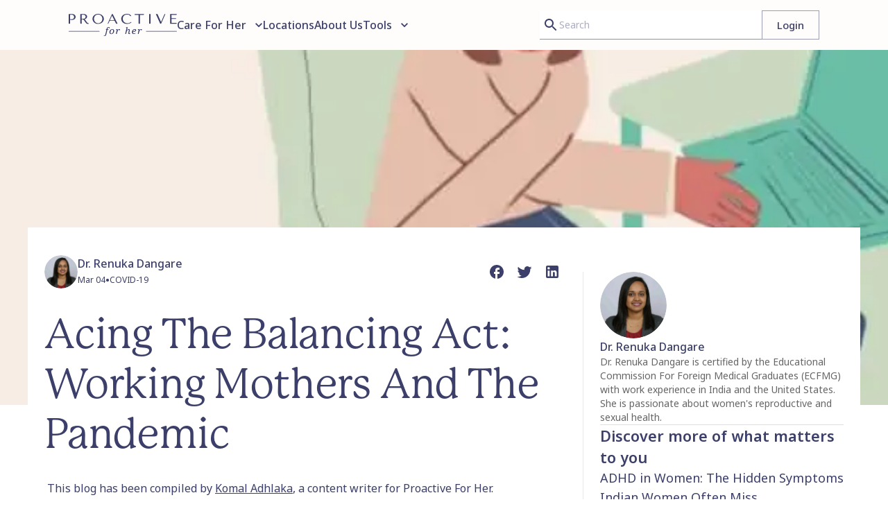

--- FILE ---
content_type: text/html; charset=utf-8
request_url: https://proactiveforher.com/blogs/covid-19/acing-the-balancing-act-working-mothers-and-the-pandemic/
body_size: 31887
content:
<!DOCTYPE html><html lang="en"><head><meta name="viewport" content="initial-scale=1, width=device-width, user-scalable=yes"/><meta charSet="utf-8"/><link rel="preload" href="https://pfh-images-production.s3.ap-south-1.amazonaws.com/PFH_Logo_61fe2fe011.svg" as="image" fetchpriority="high"/><title>Acing The Balancing Act: Working Mothers And The Pandemic  | COVID-19 | Blogs | Proactive For Her</title><meta name="robots" content="index,follow"/><meta name="description" content="During the pandemic, mothers have been walking the tightrope to balance school, work, and play. This has affected their physical and mental health. Read furt..."/><meta name="theme-color" content="#3B3F69"/><meta name="twitter:card" content="summary_large_image"/><meta name="twitter:site" content="@Team_Proactive"/><meta name="twitter:creator" content="@Team_Proactive"/><meta property="og:title" content="Acing The Balancing Act: Working Mothers And The Pandemic  | COVID-19 | Blogs | Proactive For Her"/><meta property="og:description" content="During the pandemic, mothers have been walking the tightrope to balance school, work, and play. This has affected their physical and mental health. Read further to unpack ways in which mums can tackle these challenges and prioritise their mental health!"/><meta property="og:url" content="https://proactiveforher.com/blogs/covid-19/acing-the-balancing-act-working-mothers-and-the-pandemic/"/><meta property="og:type" content="website"/><meta property="og:image" content="/preview.jpg"/><meta property="og:image:alt" content="Proactive For Her Image"/><meta property="og:image:type" content="image/png"/><meta property="og:image:width" content="1200"/><meta property="og:image:height" content="630"/><meta property="og:locale" content="en_IN"/><meta property="og:site_name" content="Proactive For Her"/><link rel="canonical" href="https://proactiveforher.com/blogs/covid-19/acing-the-balancing-act-working-mothers-and-the-pandemic/"/><meta name="google-site-verification" content="8x9HH-fZE63fHNJjWLF7EIBLTaWAsFl04acu4MR0F2E"/><meta name="og:site_name" content="Proactive For Her"/><meta name="msapplication-TileColor" content="#3B3F69"/><meta name="theme-color" content="#3B3F69"/><meta name="application-name" content="Proactive For Her"/><meta http-equiv="x-ua-compatible" content="IE=edge; chrome=1"/><link href="/favicons/favicon.ico" rel="icon"/><link href="/favicons/apple-touch-icon.png" rel="apple-touch-icon"/><link rel="icon" type="image/png" sizes="all" href="/favicons/favicon-32x32.png"/><link rel="icon" type="image/png" sizes="16x16" href="/favicons/favicon-16x16.png"/><link rel="icon" type="image/svg+xml" href="/favicons/favicon.svg"/><link rel="mask-icon" href="/favicons/safari-pinned-tab.svg" color="#3B3F69"/><link rel="manifest" href="/favicons/site.webmanifest"/><meta name="next-head-count" content="35"/><link rel="icon" href="/favicons/favicon.ico"/><link rel="preload" href="/_next/static/media/1755441e3a2fa970-s.p.woff2" as="font" type="font/woff2" crossorigin="anonymous" data-next-font="size-adjust"/><link rel="preload" href="/_next/static/media/540ccc31f36fd47c-s.p.otf" as="font" type="font/otf" crossorigin="anonymous" data-next-font="size-adjust"/><link rel="preload" href="/_next/static/media/113cdc1e4da14357-s.p.otf" as="font" type="font/otf" crossorigin="anonymous" data-next-font="size-adjust"/><link rel="preload" href="/_next/static/media/e82d41427fd84d22-s.p.otf" as="font" type="font/otf" crossorigin="anonymous" data-next-font="size-adjust"/><link rel="preload" href="/_next/static/media/e0567001934ef074-s.p.otf" as="font" type="font/otf" crossorigin="anonymous" data-next-font="size-adjust"/><link rel="preload" href="/_next/static/media/4f130508d6926f6f-s.p.otf" as="font" type="font/otf" crossorigin="anonymous" data-next-font="size-adjust"/><link rel="preload" href="/_next/static/media/b9b6c3612b38505e-s.p.otf" as="font" type="font/otf" crossorigin="anonymous" data-next-font="size-adjust"/><link rel="preload" href="/_next/static/media/eefd79e0d55e42ad-s.p.otf" as="font" type="font/otf" crossorigin="anonymous" data-next-font="size-adjust"/><link rel="preload" href="/_next/static/media/eb75f06c5c9ab7f9-s.p.otf" as="font" type="font/otf" crossorigin="anonymous" data-next-font="size-adjust"/><link rel="preload" href="/_next/static/media/4df6e52ed48211c5-s.p.otf" as="font" type="font/otf" crossorigin="anonymous" data-next-font="size-adjust"/><link rel="preload" href="/_next/static/media/5914a5d1b673f852-s.p.otf" as="font" type="font/otf" crossorigin="anonymous" data-next-font="size-adjust"/><link rel="preload" href="/_next/static/media/ca2e27f1bb8d6ebf-s.p.otf" as="font" type="font/otf" crossorigin="anonymous" data-next-font="size-adjust"/><link rel="preload" href="/_next/static/media/4b1677ad63c84c04-s.p.otf" as="font" type="font/otf" crossorigin="anonymous" data-next-font="size-adjust"/><link rel="preload" href="/_next/static/media/33fae27d21d24175-s.p.otf" as="font" type="font/otf" crossorigin="anonymous" data-next-font="size-adjust"/><link rel="preload" href="/_next/static/media/0231393c45d5ac5f-s.p.otf" as="font" type="font/otf" crossorigin="anonymous" data-next-font="size-adjust"/><link rel="preload" href="/_next/static/media/1b966df6218e7bfc-s.p.otf" as="font" type="font/otf" crossorigin="anonymous" data-next-font="size-adjust"/><link rel="preload" href="/_next/static/media/9d17daa08713ffa6-s.p.otf" as="font" type="font/otf" crossorigin="anonymous" data-next-font="size-adjust"/><link rel="preload" href="/_next/static/media/9614c8a7df0e0187-s.p.otf" as="font" type="font/otf" crossorigin="anonymous" data-next-font="size-adjust"/><link rel="preload" href="/_next/static/media/d2ed6fdb96229eb4-s.p.otf" as="font" type="font/otf" crossorigin="anonymous" data-next-font="size-adjust"/><link rel="preload" href="/_next/static/media/3ab36df20b2725b2-s.p.otf" as="font" type="font/otf" crossorigin="anonymous" data-next-font="size-adjust"/><link rel="preload" href="/_next/static/media/87697e613b804022-s.p.otf" as="font" type="font/otf" crossorigin="anonymous" data-next-font="size-adjust"/><link rel="preload" href="/_next/static/media/9667d9efff4f3bed-s.p.otf" as="font" type="font/otf" crossorigin="anonymous" data-next-font="size-adjust"/><link rel="preload" href="/_next/static/media/21f34be5d0cf9db8-s.p.otf" as="font" type="font/otf" crossorigin="anonymous" data-next-font="size-adjust"/><link rel="preload" href="/_next/static/media/1d13f987a762693f-s.p.otf" as="font" type="font/otf" crossorigin="anonymous" data-next-font="size-adjust"/><link rel="preload" href="/_next/static/media/d7d96e7892cd67f1-s.p.otf" as="font" type="font/otf" crossorigin="anonymous" data-next-font="size-adjust"/><link rel="preload" href="/_next/static/css/6b423906a17a31e3.css" as="style"/><link rel="stylesheet" href="/_next/static/css/6b423906a17a31e3.css" data-n-g=""/><noscript data-n-css=""></noscript><script defer="" nomodule="" src="/_next/static/chunks/polyfills-78c92fac7aa8fdd8.js"></script><script src="/_next/static/chunks/webpack-8d8cdb8f2d8302b2.js" defer=""></script><script src="/_next/static/chunks/framework-0e8d27528ba61906.js" defer=""></script><script src="/_next/static/chunks/main-b105856b0c15c2d5.js" defer=""></script><script src="/_next/static/chunks/pages/_app-c3311bb53cb44cba.js" defer=""></script><script src="/_next/static/chunks/6310-7c420bbf366200b1.js" defer=""></script><script src="/_next/static/chunks/9387-ee2f4c4f9eed4263.js" defer=""></script><script src="/_next/static/chunks/6990-e39dca9fdab3790e.js" defer=""></script><script src="/_next/static/chunks/1870-aab2c5f2e484c555.js" defer=""></script><script src="/_next/static/chunks/3490-a4fcf984bfe8e11a.js" defer=""></script><script src="/_next/static/chunks/6264-8e1da751aabd6092.js" defer=""></script><script src="/_next/static/chunks/1120-15545a4d7d1a123b.js" defer=""></script><script src="/_next/static/chunks/6434-6936dd660459d334.js" defer=""></script><script src="/_next/static/chunks/pages/blogs/%5Bcategory%5D/%5Bslug%5D-5899aba4f317962c.js" defer=""></script><script src="/_next/static/BHHBOY2-yt_xC2kgAmj2F/_buildManifest.js" defer=""></script><script src="/_next/static/BHHBOY2-yt_xC2kgAmj2F/_ssgManifest.js" defer=""></script><style data-emotion="css-global 0"></style><style data-emotion="css-global qhlhcq">html{-webkit-font-smoothing:antialiased;-moz-osx-font-smoothing:grayscale;box-sizing:border-box;-webkit-text-size-adjust:100%;}*,*::before,*::after{box-sizing:inherit;}strong,b{font-weight:700;}body{margin:0;color:#3B3F69;font-size:1rem;font-weight:inherit;line-height:1.5;font-family:'__Noto_Sans_79fa8f','__Noto_Sans_Fallback_79fa8f';background-color:#fff;}@media print{body{background-color:#fff;}}body::backdrop{background-color:#fff;}.MuiOutlinedInput-notchedOutline,.MuiSkeleton-root,.MuiPaper-root{border-radius:0!important;}.MuiButton-root.MuiButton-contained,.MuiButton-root.MuiButton-outlined{border-radius:0px!important;}.MuiButton-root.MuiButton-text{min-width:0!important;padding:0!important;}.MuiButtonBase-root.MuiTabScrollButton-root{opacity:1!important;pointer-events:initial!important;cursor:initial!important;}.MuiAccordion-root.Mui-expanded{margin:0!important;}.MuiAccordion-root.Mui-expanded:before{opacity:1!important;}.MuiInputBase-sizeSmall{font-size:0.875rem!important;}.MuiDivider-root{border-color:#C2C3D1;}img{object-fit:cover;}</style><style data-emotion="css-global animation-c7515d">@-webkit-keyframes animation-c7515d{0%{opacity:1;}50%{opacity:0.4;}100%{opacity:1;}}@keyframes animation-c7515d{0%{opacity:1;}50%{opacity:0.4;}100%{opacity:1;}}</style><style data-emotion="css zesfwa i6s8oy 160qec5 1bkiiaa k5hdbz s6rwg2 5ax1kt 8mysiz 1gaxq3j nhv6ac 1n4a93h vubbuv 9fsi1u 18uzkg6 1uzhrgm z34z24 qb7po3 wr4i08 osbm3f 1t7415g 12t1ale 1yn3w40 yosn56 lfj649 i9gxme 8dqgqn 1cw4hi4 1nao3l6 5csqms 1l98kwy 1nlqbs7 1jspxp1 gstox 1gxeym5 1h159p3 yelgxs zx4dxm 5d8t9v 26d8r9 bdhm9v 14fc7om zmll4l t1x5fh 19egsyp 89hzrx 1utdv19 1pjep1l 1z26g8 39bbo6 6kyxrx 5nd4dq 19771ft tew723 kxu0dz 232rpj yw9qv5 10qu9fs o92lwf 1dtf4bf 1pf6xt9">.css-zesfwa{background-color:#fff;color:#3B3F69;-webkit-transition:box-shadow 300ms cubic-bezier(0.4, 0, 0.2, 1) 0ms;transition:box-shadow 300ms cubic-bezier(0.4, 0, 0.2, 1) 0ms;box-shadow:none;display:-webkit-box;display:-webkit-flex;display:-ms-flexbox;display:flex;-webkit-flex-direction:column;-ms-flex-direction:column;flex-direction:column;width:100%;box-sizing:border-box;-webkit-flex-shrink:0;-ms-flex-negative:0;flex-shrink:0;position:-webkit-sticky;position:sticky;z-index:1100;top:0;left:auto;right:0;color:inherit;z-index:1201;background-color:#FEFDFB;}.css-i6s8oy{position:relative;display:-webkit-box;display:-webkit-flex;display:-ms-flexbox;display:flex;-webkit-align-items:center;-webkit-box-align:center;-ms-flex-align:center;align-items:center;padding-left:16px;padding-right:16px;min-height:56px;}@media (min-width:600px){.css-i6s8oy{padding-left:24px;padding-right:24px;}}@media (min-width:0px){@media (orientation: landscape){.css-i6s8oy{min-height:48px;}}}@media (min-width:600px){.css-i6s8oy{min-height:64px;}}.css-160qec5{display:-webkit-box;display:-webkit-flex;display:-ms-flexbox;display:flex;-webkit-flex-direction:row;-ms-flex-direction:row;flex-direction:row;width:100%;-webkit-box-flex-wrap:wrap;-webkit-flex-wrap:wrap;-ms-flex-wrap:wrap;flex-wrap:wrap;}@media (min-width:0px){.css-160qec5{min-height:64px;padding-top:16px;padding-bottom:16px;padding-left:16px;padding-right:16px;-webkit-box-pack:end;-ms-flex-pack:end;-webkit-justify-content:end;justify-content:end;row-gap:16px;}}@media (min-width:900px){.css-160qec5{padding-top:8px;padding-bottom:8px;}}@media (min-width:1200px){.css-160qec5{min-height:72px;padding-left:75px;padding-right:75px;-webkit-box-pack:center;-ms-flex-pack:center;-webkit-justify-content:center;justify-content:center;row-gap:16px;}}.css-1bkiiaa{box-sizing:border-box;display:-webkit-box;display:-webkit-flex;display:-ms-flexbox;display:flex;-webkit-box-flex-wrap:wrap;-webkit-flex-wrap:wrap;-ms-flex-wrap:wrap;flex-wrap:wrap;width:100%;-webkit-flex-direction:row;-ms-flex-direction:row;flex-direction:row;width:100%;-webkit-align-items:center;-webkit-box-align:center;-ms-flex-align:center;align-items:center;-webkit-box-pack:center;-ms-flex-pack:center;-webkit-justify-content:center;justify-content:center;-webkit-box-flex-wrap:nowrap;-webkit-flex-wrap:nowrap;-ms-flex-wrap:nowrap;flex-wrap:nowrap;}@media (min-width:0px){.css-1bkiiaa{display:none;row-gap:0px;-webkit-column-gap:0px;column-gap:0px;}}@media (min-width:900px){.css-1bkiiaa{row-gap:24px;-webkit-column-gap:40px;column-gap:40px;}}@media (min-width:1200px){.css-1bkiiaa{display:-webkit-box;display:-webkit-flex;display:-ms-flexbox;display:flex;}}.css-k5hdbz{box-sizing:border-box;margin:0;-webkit-flex-direction:row;-ms-flex-direction:row;flex-direction:row;display:-webkit-box;display:-webkit-flex;display:-ms-flexbox;display:flex;height:100%;gap:16px;-webkit-align-items:center;-webkit-box-align:center;-ms-flex-align:center;align-items:center;}@media (min-width:900px){.css-k5hdbz{-webkit-flex-basis:auto;-ms-flex-preferred-size:auto;flex-basis:auto;-webkit-box-flex:0;-webkit-flex-grow:0;-ms-flex-positive:0;flex-grow:0;-webkit-flex-shrink:0;-ms-flex-negative:0;flex-shrink:0;max-width:none;width:auto;}}@media (min-width:1200px){.css-k5hdbz{-webkit-flex-basis:auto;-ms-flex-preferred-size:auto;flex-basis:auto;-webkit-box-flex:0;-webkit-flex-grow:0;-ms-flex-positive:0;flex-grow:0;-webkit-flex-shrink:0;-ms-flex-negative:0;flex-shrink:0;max-width:none;width:auto;}}@media (min-width:1536px){.css-k5hdbz{-webkit-flex-basis:auto;-ms-flex-preferred-size:auto;flex-basis:auto;-webkit-box-flex:0;-webkit-flex-grow:0;-ms-flex-positive:0;flex-grow:0;-webkit-flex-shrink:0;-ms-flex-negative:0;flex-shrink:0;max-width:none;width:auto;}}.css-s6rwg2{box-sizing:border-box;margin:0;-webkit-flex-direction:row;-ms-flex-direction:row;flex-direction:row;}@media (min-width:900px){.css-s6rwg2{-webkit-flex-basis:auto;-ms-flex-preferred-size:auto;flex-basis:auto;-webkit-box-flex:0;-webkit-flex-grow:0;-ms-flex-positive:0;flex-grow:0;-webkit-flex-shrink:0;-ms-flex-negative:0;flex-shrink:0;max-width:none;width:auto;}}@media (min-width:1200px){.css-s6rwg2{-webkit-flex-basis:auto;-ms-flex-preferred-size:auto;flex-basis:auto;-webkit-box-flex:0;-webkit-flex-grow:0;-ms-flex-positive:0;flex-grow:0;-webkit-flex-shrink:0;-ms-flex-negative:0;flex-shrink:0;max-width:none;width:auto;}}@media (min-width:1536px){.css-s6rwg2{-webkit-flex-basis:auto;-ms-flex-preferred-size:auto;flex-basis:auto;-webkit-box-flex:0;-webkit-flex-grow:0;-ms-flex-positive:0;flex-grow:0;-webkit-flex-shrink:0;-ms-flex-negative:0;flex-shrink:0;max-width:none;width:auto;}}.css-5ax1kt{display:-webkit-box;display:-webkit-flex;display:-ms-flexbox;display:flex;-webkit-flex-direction:row;-ms-flex-direction:row;flex-direction:row;gap:8px;}.css-8mysiz{display:-webkit-box;display:-webkit-flex;display:-ms-flexbox;display:flex;-webkit-flex-direction:row;-ms-flex-direction:row;flex-direction:row;-webkit-align-items:center;-webkit-box-align:center;-ms-flex-align:center;align-items:center;gap:24px;width:100%;}.css-1gaxq3j{display:-webkit-inline-box;display:-webkit-inline-flex;display:-ms-inline-flexbox;display:inline-flex;-webkit-align-items:center;-webkit-box-align:center;-ms-flex-align:center;align-items:center;-webkit-box-pack:center;-ms-flex-pack:center;-webkit-justify-content:center;justify-content:center;position:relative;box-sizing:border-box;-webkit-tap-highlight-color:transparent;background-color:transparent;outline:0;border:0;margin:0;border-radius:0;padding:0;cursor:pointer;-webkit-user-select:none;-moz-user-select:none;-ms-user-select:none;user-select:none;vertical-align:middle;-moz-appearance:none;-webkit-appearance:none;-webkit-text-decoration:none;text-decoration:none;color:inherit;text-transform:none;font-weight:500;font-family:'__Noto_Sans_79fa8f','__Noto_Sans_Fallback_79fa8f';font-size:0.875rem;line-height:1.75;min-width:64px;padding:6px 8px;border-radius:4px;-webkit-transition:background-color 250ms cubic-bezier(0.4, 0, 0.2, 1) 0ms,box-shadow 250ms cubic-bezier(0.4, 0, 0.2, 1) 0ms,border-color 250ms cubic-bezier(0.4, 0, 0.2, 1) 0ms,color 250ms cubic-bezier(0.4, 0, 0.2, 1) 0ms;transition:background-color 250ms cubic-bezier(0.4, 0, 0.2, 1) 0ms,box-shadow 250ms cubic-bezier(0.4, 0, 0.2, 1) 0ms,border-color 250ms cubic-bezier(0.4, 0, 0.2, 1) 0ms,color 250ms cubic-bezier(0.4, 0, 0.2, 1) 0ms;color:#3B3F69;}.css-1gaxq3j::-moz-focus-inner{border-style:none;}.css-1gaxq3j.Mui-disabled{pointer-events:none;cursor:default;}@media print{.css-1gaxq3j{-webkit-print-color-adjust:exact;color-adjust:exact;}}.css-1gaxq3j:hover{-webkit-text-decoration:none;text-decoration:none;background-color:rgba(59, 63, 105, 0.04);}@media (hover: none){.css-1gaxq3j:hover{background-color:transparent;}}.css-1gaxq3j.Mui-disabled{color:rgba(0, 0, 0, 0.26);}.css-nhv6ac{margin:0;font-size:1rem;font-weight:inherit;line-height:1.5;font-family:'__Noto_Sans_79fa8f','__Noto_Sans_Fallback_79fa8f';color:#3B3F69;}.css-1n4a93h{display:inherit;margin-right:-4px;margin-left:8px;}.css-1n4a93h>*:nth-of-type(1){font-size:20px;}.css-vubbuv{-webkit-user-select:none;-moz-user-select:none;-ms-user-select:none;user-select:none;width:1em;height:1em;display:inline-block;fill:currentColor;-webkit-flex-shrink:0;-ms-flex-negative:0;flex-shrink:0;-webkit-transition:fill 200ms cubic-bezier(0.4, 0, 0.2, 1) 0ms;transition:fill 200ms cubic-bezier(0.4, 0, 0.2, 1) 0ms;font-size:1.5rem;}.css-9fsi1u{display:-webkit-inline-box;display:-webkit-inline-flex;display:-ms-inline-flexbox;display:inline-flex;-webkit-align-items:center;-webkit-box-align:center;-ms-flex-align:center;align-items:center;-webkit-box-pack:center;-ms-flex-pack:center;-webkit-justify-content:center;justify-content:center;position:relative;box-sizing:border-box;-webkit-tap-highlight-color:transparent;background-color:transparent;outline:0;border:0;margin:0;border-radius:0;padding:0;cursor:pointer;-webkit-user-select:none;-moz-user-select:none;-ms-user-select:none;user-select:none;vertical-align:middle;-moz-appearance:none;-webkit-appearance:none;-webkit-text-decoration:none;text-decoration:none;color:inherit;text-transform:none;font-weight:500;font-family:'__Noto_Sans_79fa8f','__Noto_Sans_Fallback_79fa8f';font-size:0.875rem;line-height:1.75;min-width:64px;padding:6px 8px;border-radius:4px;-webkit-transition:background-color 250ms cubic-bezier(0.4, 0, 0.2, 1) 0ms,box-shadow 250ms cubic-bezier(0.4, 0, 0.2, 1) 0ms,border-color 250ms cubic-bezier(0.4, 0, 0.2, 1) 0ms,color 250ms cubic-bezier(0.4, 0, 0.2, 1) 0ms;transition:background-color 250ms cubic-bezier(0.4, 0, 0.2, 1) 0ms,box-shadow 250ms cubic-bezier(0.4, 0, 0.2, 1) 0ms,border-color 250ms cubic-bezier(0.4, 0, 0.2, 1) 0ms,color 250ms cubic-bezier(0.4, 0, 0.2, 1) 0ms;color:#3B3F69;width:100%;display:-webkit-box;display:-webkit-flex;display:-ms-flexbox;display:flex;-webkit-box-pack:start;-ms-flex-pack:start;-webkit-justify-content:flex-start;justify-content:flex-start;padding:0px;}.css-9fsi1u::-moz-focus-inner{border-style:none;}.css-9fsi1u.Mui-disabled{pointer-events:none;cursor:default;}@media print{.css-9fsi1u{-webkit-print-color-adjust:exact;color-adjust:exact;}}.css-9fsi1u:hover{-webkit-text-decoration:none;text-decoration:none;background-color:rgba(59, 63, 105, 0.04);}@media (hover: none){.css-9fsi1u:hover{background-color:transparent;}}.css-9fsi1u.Mui-disabled{color:rgba(0, 0, 0, 0.26);}.css-18uzkg6{margin:0;font-size:1rem;font-weight:inherit;line-height:1.5;font-family:'__Noto_Sans_79fa8f','__Noto_Sans_Fallback_79fa8f';color:#3B3F69;text-transform:none;}@media (min-width:0px){.css-18uzkg6{font-size:0.875rem;font-weight:inherit;line-height:1.4285714285714286;font-family:'__Noto_Sans_79fa8f','__Noto_Sans_Fallback_79fa8f';}}@media (min-width:900px){.css-18uzkg6{font-size:1rem;font-weight:inherit;line-height:1.5;font-family:'__Noto_Sans_79fa8f','__Noto_Sans_Fallback_79fa8f';}}.css-1uzhrgm{margin:0;font:inherit;color:#3B3F69;-webkit-text-decoration:none;text-decoration:none;display:-webkit-box;display:-webkit-flex;display:-ms-flexbox;display:flex;}.css-z34z24{margin:0;font-size:1rem;font-weight:inherit;line-height:1.5;font-family:'__Noto_Sans_79fa8f','__Noto_Sans_Fallback_79fa8f';text-transform:none;}.css-qb7po3{box-sizing:border-box;margin:0;-webkit-flex-direction:row;-ms-flex-direction:row;flex-direction:row;}@media (min-width:900px){.css-qb7po3{-webkit-flex-basis:0;-ms-flex-preferred-size:0;flex-basis:0;-webkit-box-flex:1;-webkit-flex-grow:1;-ms-flex-positive:1;flex-grow:1;max-width:100%;}}@media (min-width:1200px){.css-qb7po3{-webkit-flex-basis:0;-ms-flex-preferred-size:0;flex-basis:0;-webkit-box-flex:1;-webkit-flex-grow:1;-ms-flex-positive:1;flex-grow:1;max-width:100%;}}@media (min-width:1536px){.css-qb7po3{-webkit-flex-basis:0;-ms-flex-preferred-size:0;flex-basis:0;-webkit-box-flex:1;-webkit-flex-grow:1;-ms-flex-positive:1;flex-grow:1;max-width:100%;}}.css-wr4i08{display:-webkit-box;display:-webkit-flex;display:-ms-flexbox;display:flex;-webkit-flex-direction:row;-ms-flex-direction:row;flex-direction:row;-webkit-box-pack:end;-ms-flex-pack:end;-webkit-justify-content:flex-end;justify-content:flex-end;width:100%;gap:24px;}.css-osbm3f{display:-webkit-box;display:-webkit-flex;display:-ms-flexbox;display:flex;-webkit-flex-direction:column;-ms-flex-direction:column;flex-direction:column;}@media (min-width:0px){.css-osbm3f{width:0;}}@media (min-width:900px){.css-osbm3f{width:320px;}}.css-1t7415g{display:block;background-color:rgba(59, 63, 105, 0.11);height:1.2em;border-radius:50%;-webkit-animation:animation-c7515d 2s ease-in-out 0.5s infinite;animation:animation-c7515d 2s ease-in-out 0.5s infinite;}.css-12t1ale{display:-webkit-box;display:-webkit-flex;display:-ms-flexbox;display:flex;-webkit-flex-direction:row;-ms-flex-direction:row;flex-direction:row;gap:8px;-webkit-box-pack:end;-ms-flex-pack:end;-webkit-justify-content:flex-end;justify-content:flex-end;}.css-1yn3w40{display:-webkit-inline-box;display:-webkit-inline-flex;display:-ms-inline-flexbox;display:inline-flex;-webkit-align-items:center;-webkit-box-align:center;-ms-flex-align:center;align-items:center;-webkit-box-pack:center;-ms-flex-pack:center;-webkit-justify-content:center;justify-content:center;position:relative;box-sizing:border-box;-webkit-tap-highlight-color:transparent;background-color:transparent;outline:0;border:0;margin:0;border-radius:0;padding:0;cursor:pointer;-webkit-user-select:none;-moz-user-select:none;-ms-user-select:none;user-select:none;vertical-align:middle;-moz-appearance:none;-webkit-appearance:none;-webkit-text-decoration:none;text-decoration:none;color:inherit;text-transform:none;font-weight:500;font-family:'__Noto_Sans_79fa8f','__Noto_Sans_Fallback_79fa8f';font-size:0.9375rem;line-height:1.75;min-width:64px;padding:7px 21px;border-radius:4px;-webkit-transition:background-color 250ms cubic-bezier(0.4, 0, 0.2, 1) 0ms,box-shadow 250ms cubic-bezier(0.4, 0, 0.2, 1) 0ms,border-color 250ms cubic-bezier(0.4, 0, 0.2, 1) 0ms,color 250ms cubic-bezier(0.4, 0, 0.2, 1) 0ms;transition:background-color 250ms cubic-bezier(0.4, 0, 0.2, 1) 0ms,box-shadow 250ms cubic-bezier(0.4, 0, 0.2, 1) 0ms,border-color 250ms cubic-bezier(0.4, 0, 0.2, 1) 0ms,color 250ms cubic-bezier(0.4, 0, 0.2, 1) 0ms;border:1px solid rgba(59, 63, 105, 0.5);color:#3B3F69;box-shadow:none;}.css-1yn3w40::-moz-focus-inner{border-style:none;}.css-1yn3w40.Mui-disabled{pointer-events:none;cursor:default;}@media print{.css-1yn3w40{-webkit-print-color-adjust:exact;color-adjust:exact;}}.css-1yn3w40:hover{-webkit-text-decoration:none;text-decoration:none;background-color:rgba(59, 63, 105, 0.04);border:1px solid #3B3F69;}@media (hover: none){.css-1yn3w40:hover{background-color:transparent;}}.css-1yn3w40.Mui-disabled{color:rgba(0, 0, 0, 0.26);border:1px solid rgba(0, 0, 0, 0.12);}.css-1yn3w40:hover{box-shadow:none;}.css-1yn3w40.Mui-focusVisible{box-shadow:none;}.css-1yn3w40:active{box-shadow:none;}.css-1yn3w40.Mui-disabled{box-shadow:none;}.css-yosn56{display:-webkit-box;display:-webkit-flex;display:-ms-flexbox;display:flex;-webkit-flex-direction:row;-ms-flex-direction:row;flex-direction:row;-webkit-align-items:center;-webkit-box-align:center;-ms-flex-align:center;align-items:center;gap:12px;width:100%;}@media (min-width:0px){.css-yosn56{display:-webkit-box;display:-webkit-flex;display:-ms-flexbox;display:flex;-webkit-box-flex:1;-webkit-flex-grow:1;-ms-flex-positive:1;flex-grow:1;-webkit-box-flex-wrap:nowrap;-webkit-flex-wrap:nowrap;-ms-flex-wrap:nowrap;flex-wrap:nowrap;row-gap:16px;}}@media (min-width:900px){.css-yosn56{-webkit-box-flex:0;-webkit-flex-grow:0;-ms-flex-positive:0;flex-grow:0;-webkit-box-flex-wrap:nowrap;-webkit-flex-wrap:nowrap;-ms-flex-wrap:nowrap;flex-wrap:nowrap;row-gap:8px;}}@media (min-width:1200px){.css-yosn56{display:none;}}.css-lfj649{display:-webkit-box;display:-webkit-flex;display:-ms-flexbox;display:flex;-webkit-flex-direction:column;-ms-flex-direction:column;flex-direction:column;gap:16px;-webkit-align-items:center;-webkit-box-align:center;-ms-flex-align:center;align-items:center;}@media (min-width:0px){.css-lfj649{width:128px;}}@media (min-width:1200px){.css-lfj649{width:156px;}}.css-i9gxme{-webkit-box-flex:1;-webkit-flex-grow:1;-ms-flex-positive:1;flex-grow:1;}.css-8dqgqn{display:-webkit-inline-box;display:-webkit-inline-flex;display:-ms-inline-flexbox;display:inline-flex;-webkit-align-items:center;-webkit-box-align:center;-ms-flex-align:center;align-items:center;-webkit-box-pack:center;-ms-flex-pack:center;-webkit-justify-content:center;justify-content:center;position:relative;box-sizing:border-box;-webkit-tap-highlight-color:transparent;background-color:transparent;outline:0;border:0;margin:0;border-radius:0;padding:0;cursor:pointer;-webkit-user-select:none;-moz-user-select:none;-ms-user-select:none;user-select:none;vertical-align:middle;-moz-appearance:none;-webkit-appearance:none;-webkit-text-decoration:none;text-decoration:none;color:inherit;text-align:center;-webkit-flex:0 0 auto;-ms-flex:0 0 auto;flex:0 0 auto;font-size:1.5rem;padding:8px;border-radius:50%;overflow:visible;color:rgba(0, 0, 0, 0.54);-webkit-transition:background-color 150ms cubic-bezier(0.4, 0, 0.2, 1) 0ms;transition:background-color 150ms cubic-bezier(0.4, 0, 0.2, 1) 0ms;color:#3B3F69;padding:0px;}.css-8dqgqn::-moz-focus-inner{border-style:none;}.css-8dqgqn.Mui-disabled{pointer-events:none;cursor:default;}@media print{.css-8dqgqn{-webkit-print-color-adjust:exact;color-adjust:exact;}}.css-8dqgqn:hover{background-color:rgba(0, 0, 0, 0.04);}@media (hover: none){.css-8dqgqn:hover{background-color:transparent;}}.css-8dqgqn:hover{background-color:rgba(59, 63, 105, 0.04);}@media (hover: none){.css-8dqgqn:hover{background-color:transparent;}}.css-8dqgqn.Mui-disabled{background-color:transparent;color:rgba(0, 0, 0, 0.26);}.css-1cw4hi4{-webkit-user-select:none;-moz-user-select:none;-ms-user-select:none;user-select:none;width:1em;height:1em;display:inline-block;fill:currentColor;-webkit-flex-shrink:0;-ms-flex-negative:0;flex-shrink:0;-webkit-transition:fill 200ms cubic-bezier(0.4, 0, 0.2, 1) 0ms;transition:fill 200ms cubic-bezier(0.4, 0, 0.2, 1) 0ms;font-size:inherit;}.css-1nao3l6{display:-webkit-box;display:-webkit-flex;display:-ms-flexbox;display:flex;-webkit-flex-direction:column;-ms-flex-direction:column;flex-direction:column;width:100%;position:relative;z-index:-1;}@media (min-width:0px){.css-1nao3l6{height:256px;}}@media (min-width:900px){.css-1nao3l6{height:512px;}}.css-5csqms{width:100%;margin-left:auto;box-sizing:border-box;margin-right:auto;display:block;}@media (min-width:1200px){.css-5csqms{max-width:1200px;}}.css-1l98kwy{box-sizing:border-box;display:-webkit-box;display:-webkit-flex;display:-ms-flexbox;display:flex;-webkit-box-flex-wrap:wrap;-webkit-flex-wrap:wrap;-ms-flex-wrap:wrap;flex-wrap:wrap;width:100%;-webkit-flex-direction:row;-ms-flex-direction:row;flex-direction:row;background-color:white;position:relative;z-index:1;}@media (min-width:0px){.css-1l98kwy{padding-top:24px;padding-bottom:24px;margin-top:-128px;}}@media (min-width:900px){.css-1l98kwy{padding-top:40px;padding-bottom:40px;margin-top:-256px;}}.css-1nlqbs7{box-sizing:border-box;margin:0;-webkit-flex-direction:row;-ms-flex-direction:row;flex-direction:row;-webkit-flex-basis:100%;-ms-flex-preferred-size:100%;flex-basis:100%;-webkit-box-flex:0;-webkit-flex-grow:0;-ms-flex-positive:0;flex-grow:0;max-width:100%;}@media (min-width:600px){.css-1nlqbs7{-webkit-flex-basis:100%;-ms-flex-preferred-size:100%;flex-basis:100%;-webkit-box-flex:0;-webkit-flex-grow:0;-ms-flex-positive:0;flex-grow:0;max-width:100%;}}@media (min-width:900px){.css-1nlqbs7{-webkit-flex-basis:66.666667%;-ms-flex-preferred-size:66.666667%;flex-basis:66.666667%;-webkit-box-flex:0;-webkit-flex-grow:0;-ms-flex-positive:0;flex-grow:0;max-width:66.666667%;}}@media (min-width:1200px){.css-1nlqbs7{-webkit-flex-basis:66.666667%;-ms-flex-preferred-size:66.666667%;flex-basis:66.666667%;-webkit-box-flex:0;-webkit-flex-grow:0;-ms-flex-positive:0;flex-grow:0;max-width:66.666667%;}}@media (min-width:1536px){.css-1nlqbs7{-webkit-flex-basis:66.666667%;-ms-flex-preferred-size:66.666667%;flex-basis:66.666667%;-webkit-box-flex:0;-webkit-flex-grow:0;-ms-flex-positive:0;flex-grow:0;max-width:66.666667%;}}@media (min-width:0px){.css-1nlqbs7{padding-left:16px;padding-right:16px;}}@media (min-width:900px){.css-1nlqbs7{padding-left:24px;padding-right:24px;}}.css-1jspxp1{display:-webkit-box;display:-webkit-flex;display:-ms-flexbox;display:flex;-webkit-flex-direction:column;-ms-flex-direction:column;flex-direction:column;}@media (min-width:0px){.css-1jspxp1{padding-bottom:16px;}}@media (min-width:900px){.css-1jspxp1{padding-bottom:24px;}}.css-gstox{display:-webkit-box;display:-webkit-flex;display:-ms-flexbox;display:flex;-webkit-flex-direction:row;-ms-flex-direction:row;flex-direction:row;padding-bottom:8px;-webkit-box-pack:justify;-webkit-justify-content:space-between;justify-content:space-between;-webkit-align-items:center;-webkit-box-align:center;-ms-flex-align:center;align-items:center;}.css-1gxeym5{display:-webkit-box;display:-webkit-flex;display:-ms-flexbox;display:flex;-webkit-flex-direction:row;-ms-flex-direction:row;flex-direction:row;-webkit-box-pack:start;-ms-flex-pack:start;-webkit-justify-content:flex-start;justify-content:flex-start;gap:8px;}.css-1h159p3{width:48px;height:48px;overflow:hidden;border-radius:50%;position:relative;z-index:-1;}.css-yelgxs{display:-webkit-box;display:-webkit-flex;display:-ms-flexbox;display:flex;-webkit-flex-direction:column;-ms-flex-direction:column;flex-direction:column;}@media (min-width:0px){.css-yelgxs{top:200px;}}@media (min-width:900px){.css-yelgxs{top:400px;}}.css-zx4dxm{margin:0;font-size:1rem;font-weight:inherit;line-height:1.5;font-family:'__Noto_Sans_79fa8f','__Noto_Sans_Fallback_79fa8f';font-weight:500;}.css-5d8t9v{display:-webkit-box;display:-webkit-flex;display:-ms-flexbox;display:flex;-webkit-flex-direction:row;-ms-flex-direction:row;flex-direction:row;text-align:left;-webkit-align-items:center;-webkit-box-align:center;-ms-flex-align:center;align-items:center;width:100%;}@media (min-width:0px){.css-5d8t9v{gap:8px;}}@media (min-width:900px){.css-5d8t9v{gap:8px;}}.css-26d8r9{margin:0;font-size:0.75rem;line-height:1.5;font-family:'__Noto_Sans_79fa8f','__Noto_Sans_Fallback_79fa8f';font-weight:400;}.css-bdhm9v{display:-webkit-inline-box;display:-webkit-inline-flex;display:-ms-inline-flexbox;display:inline-flex;-webkit-align-items:center;-webkit-box-align:center;-ms-flex-align:center;align-items:center;-webkit-box-pack:center;-ms-flex-pack:center;-webkit-justify-content:center;justify-content:center;position:relative;box-sizing:border-box;-webkit-tap-highlight-color:transparent;background-color:transparent;outline:0;border:0;margin:0;border-radius:0;padding:0;cursor:pointer;-webkit-user-select:none;-moz-user-select:none;-ms-user-select:none;user-select:none;vertical-align:middle;-moz-appearance:none;-webkit-appearance:none;-webkit-text-decoration:none;text-decoration:none;color:inherit;text-align:center;-webkit-flex:0 0 auto;-ms-flex:0 0 auto;flex:0 0 auto;font-size:1.5rem;padding:8px;border-radius:50%;overflow:visible;color:rgba(0, 0, 0, 0.54);-webkit-transition:background-color 150ms cubic-bezier(0.4, 0, 0.2, 1) 0ms;transition:background-color 150ms cubic-bezier(0.4, 0, 0.2, 1) 0ms;color:#3B3F69;}.css-bdhm9v::-moz-focus-inner{border-style:none;}.css-bdhm9v.Mui-disabled{pointer-events:none;cursor:default;}@media print{.css-bdhm9v{-webkit-print-color-adjust:exact;color-adjust:exact;}}.css-bdhm9v:hover{background-color:rgba(0, 0, 0, 0.04);}@media (hover: none){.css-bdhm9v:hover{background-color:transparent;}}.css-bdhm9v:hover{background-color:rgba(59, 63, 105, 0.04);}@media (hover: none){.css-bdhm9v:hover{background-color:transparent;}}.css-bdhm9v.Mui-disabled{background-color:transparent;color:rgba(0, 0, 0, 0.26);}.css-14fc7om{width:100%;margin-left:auto;box-sizing:border-box;margin-right:auto;display:block;}@media (min-width:900px){.css-14fc7om{max-width:900px;}}.css-zmll4l{margin:0;font-size:1.7857142857142856rem;line-height:1.2;letter-spacing:-0.02em;font-family:'__MACKINAC_eaf046','__MACKINAC_Fallback_eaf046';font-weight:300;margin-bottom:16px;}@media (min-width:600px){.css-zmll4l{font-size:2.7083rem;}}@media (min-width:900px){.css-zmll4l{font-size:3.3333rem;}}@media (min-width:1200px){.css-zmll4l{font-size:3.75rem;}}.css-t1x5fh{display:-webkit-box;display:-webkit-flex;display:-ms-flexbox;display:flex;-webkit-flex-direction:column;-ms-flex-direction:column;flex-direction:column;}@media (min-width:0px){.css-t1x5fh{margin-top:16px;}}@media (min-width:900px){.css-t1x5fh{margin-top:24px;}}.css-t1x5fh p{font-size:1rem;font-weight:inherit;line-height:1.5;font-family:'__Noto_Sans_79fa8f','__Noto_Sans_Fallback_79fa8f';}@media (min-width:0px){.css-t1x5fh p{margin:4px 2px;}}@media (min-width:900px){.css-t1x5fh p{margin:4px 4px;}}.css-t1x5fh a{-webkit-text-decoration:underline;text-decoration:underline;cursor:pointer;font-size:1rem;font-weight:inherit;line-height:1.5;font-family:'__Noto_Sans_79fa8f','__Noto_Sans_Fallback_79fa8f';}.css-t1x5fh li{font-size:1rem;font-weight:inherit;line-height:1.5;font-family:'__Noto_Sans_79fa8f','__Noto_Sans_Fallback_79fa8f';}.css-t1x5fh h4{font-size:1.3571428571428572rem;line-height:1.2222222222222223;letter-spacing:-0.02em;font-family:'__MACKINAC_eaf046','__MACKINAC_Fallback_eaf046';font-weight:400;}@media (min-width:0px){.css-t1x5fh h4{margin:8px 2px;}}@media (min-width:600px){.css-t1x5fh h4{font-size:1.8409rem;}}@media (min-width:900px){.css-t1x5fh h4{font-size:2.0455rem;margin:12px 4px;}}@media (min-width:1200px){.css-t1x5fh h4{font-size:2.25rem;}}.css-t1x5fh h5{font-size:1.3571428571428572rem;line-height:1.2222222222222223;letter-spacing:-0.02em;font-family:'__MACKINAC_eaf046','__MACKINAC_Fallback_eaf046';font-weight:400;}@media (min-width:0px){.css-t1x5fh h5{margin:8px 2px;}}@media (min-width:600px){.css-t1x5fh h5{font-size:1.8409rem;}}@media (min-width:900px){.css-t1x5fh h5{font-size:2.0455rem;margin:12px 4px;}}@media (min-width:1200px){.css-t1x5fh h5{font-size:2.25rem;}}.css-t1x5fh h6{font-size:1.3571428571428572rem;line-height:1.2222222222222223;letter-spacing:-0.02em;font-family:'__MACKINAC_eaf046','__MACKINAC_Fallback_eaf046';font-weight:400;}@media (min-width:0px){.css-t1x5fh h6{margin:8px 2px;}}@media (min-width:600px){.css-t1x5fh h6{font-size:1.8409rem;}}@media (min-width:900px){.css-t1x5fh h6{font-size:2.0455rem;margin:12px 4px;}}@media (min-width:1200px){.css-t1x5fh h6{font-size:2.25rem;}}.css-t1x5fh h1{font-size:2rem;line-height:1.25;letter-spacing:-0.02em;font-family:'__MACKINAC_eaf046','__MACKINAC_Fallback_eaf046';font-weight:300;}@media (min-width:0px){.css-t1x5fh h1{margin:10px 2px;}}@media (min-width:600px){.css-t1x5fh h1{font-size:3.2rem;}}@media (min-width:900px){.css-t1x5fh h1{font-size:3.8rem;margin:16px 4px;}}@media (min-width:1200px){.css-t1x5fh h1{font-size:4.4rem;}}.css-t1x5fh h2{font-size:1.7857142857142856rem;line-height:1.2;letter-spacing:-0.02em;font-family:'__MACKINAC_eaf046','__MACKINAC_Fallback_eaf046';font-weight:300;}@media (min-width:0px){.css-t1x5fh h2{margin:10px 2px;}}@media (min-width:600px){.css-t1x5fh h2{font-size:2.7083rem;}}@media (min-width:900px){.css-t1x5fh h2{font-size:3.3333rem;margin:16px 4px;}}@media (min-width:1200px){.css-t1x5fh h2{font-size:3.75rem;}}.css-t1x5fh h3{font-size:1.5714285714285714rem;font-weight:500;line-height:1.25;letter-spacing:-0.02em;font-family:'__MACKINAC_eaf046','__MACKINAC_Fallback_eaf046';}@media (min-width:0px){.css-t1x5fh h3{margin:10px 2px;}}@media (min-width:600px){.css-t1x5fh h3{font-size:2.2rem;}}@media (min-width:900px){.css-t1x5fh h3{font-size:2.6rem;margin:16px 4px;}}@media (min-width:1200px){.css-t1x5fh h3{font-size:3rem;}}.css-19egsyp{box-sizing:border-box;margin:0;-webkit-flex-direction:row;-ms-flex-direction:row;flex-direction:row;-webkit-flex-basis:100%;-ms-flex-preferred-size:100%;flex-basis:100%;-webkit-box-flex:0;-webkit-flex-grow:0;-ms-flex-positive:0;flex-grow:0;max-width:100%;}@media (min-width:600px){.css-19egsyp{-webkit-flex-basis:100%;-ms-flex-preferred-size:100%;flex-basis:100%;-webkit-box-flex:0;-webkit-flex-grow:0;-ms-flex-positive:0;flex-grow:0;max-width:100%;}}@media (min-width:900px){.css-19egsyp{-webkit-flex-basis:33.333333%;-ms-flex-preferred-size:33.333333%;flex-basis:33.333333%;-webkit-box-flex:0;-webkit-flex-grow:0;-ms-flex-positive:0;flex-grow:0;max-width:33.333333%;}}@media (min-width:1200px){.css-19egsyp{-webkit-flex-basis:33.333333%;-ms-flex-preferred-size:33.333333%;flex-basis:33.333333%;-webkit-box-flex:0;-webkit-flex-grow:0;-ms-flex-positive:0;flex-grow:0;max-width:33.333333%;}}@media (min-width:1536px){.css-19egsyp{-webkit-flex-basis:33.333333%;-ms-flex-preferred-size:33.333333%;flex-basis:33.333333%;-webkit-box-flex:0;-webkit-flex-grow:0;-ms-flex-positive:0;flex-grow:0;max-width:33.333333%;}}.css-89hzrx{display:-webkit-box;display:-webkit-flex;display:-ms-flexbox;display:flex;-webkit-flex-direction:column;-ms-flex-direction:column;flex-direction:column;border-left:1px solid #E9E9E9;height:100%;}@media (min-width:0px){.css-89hzrx{padding-left:16px;padding-right:16px;gap:8px;margin-top:16px;margin-bottom:16px;}}@media (min-width:900px){.css-89hzrx{padding-left:24px;padding-right:24px;gap:13px;margin-top:24px;margin-bottom:24px;}}.css-1utdv19{width:96px;height:96px;overflow:hidden;border-radius:50%;position:relative;z-index:-1;}@media (min-width:0px){.css-1utdv19{display:none;}}@media (min-width:900px){.css-1utdv19{display:block;}}.css-1pjep1l{display:-webkit-box;display:-webkit-flex;display:-ms-flexbox;display:flex;-webkit-flex-direction:column;-ms-flex-direction:column;flex-direction:column;}@media (min-width:0px){.css-1pjep1l{gap:12px;}}@media (min-width:900px){.css-1pjep1l{gap:16px;}}.css-1z26g8{margin:0;font-size:0.875rem;font-weight:inherit;line-height:1.4285714285714286;font-family:'__Noto_Sans_79fa8f','__Noto_Sans_Fallback_79fa8f';color:#666666;}.css-39bbo6{margin:0;-webkit-flex-shrink:0;-ms-flex-negative:0;flex-shrink:0;border-width:0;border-style:solid;border-color:rgba(0, 0, 0, 0.12);border-bottom-width:thin;}.css-6kyxrx{margin:0;font-size:1.0714285714285714rem;line-height:1.5;font-family:'__Noto_Sans_79fa8f','__Noto_Sans_Fallback_79fa8f';font-weight:inherit;font-weight:600;}@media (min-width:600px){.css-6kyxrx{font-size:1.1667rem;}}@media (min-width:900px){.css-6kyxrx{font-size:1.1667rem;}}@media (min-width:1200px){.css-6kyxrx{font-size:1.3333rem;}}.css-5nd4dq{display:-webkit-box;display:-webkit-flex;display:-ms-flexbox;display:flex;-webkit-flex-direction:column;-ms-flex-direction:column;flex-direction:column;}@media (min-width:0px){.css-5nd4dq>:not(style):not(style){margin:0;}.css-5nd4dq>:not(style)~:not(style){margin-top:40px;}}@media (min-width:900px){.css-5nd4dq>:not(style):not(style){margin:0;}.css-5nd4dq>:not(style)~:not(style){margin-top:64px;}}.css-19771ft{display:-webkit-box;display:-webkit-flex;display:-ms-flexbox;display:flex;-webkit-flex-direction:column;-ms-flex-direction:column;flex-direction:column;-webkit-align-items:stretch;-webkit-box-align:stretch;-ms-flex-align:stretch;align-items:stretch;-webkit-box-pack:center;-ms-flex-pack:center;-webkit-justify-content:center;justify-content:center;}@media (min-width:0px){.css-19771ft{gap:24px;}}@media (min-width:900px){.css-19771ft{gap:40px;}}.css-tew723{box-sizing:border-box;display:-webkit-box;display:-webkit-flex;display:-ms-flexbox;display:flex;-webkit-box-flex-wrap:wrap;-webkit-flex-wrap:wrap;-ms-flex-wrap:wrap;flex-wrap:wrap;width:100%;-webkit-flex-direction:row;-ms-flex-direction:row;flex-direction:row;-webkit-box-pack:justify;-webkit-justify-content:space-between;justify-content:space-between;cursor:pointer;}@media (min-width:0px){.css-tew723{margin-top:-24px;}.css-tew723>.MuiGrid-item{padding-top:24px;}}@media (min-width:900px){.css-tew723{margin-top:-40px;}.css-tew723>.MuiGrid-item{padding-top:40px;}}@media (min-width:0px){.css-tew723{width:calc(100% + 24px);margin-left:-24px;}.css-tew723>.MuiGrid-item{padding-left:24px;}}@media (min-width:900px){.css-tew723{width:calc(100% + 40px);margin-left:-40px;}.css-tew723>.MuiGrid-item{padding-left:40px;}}.css-kxu0dz{box-sizing:border-box;margin:0;-webkit-flex-direction:row;-ms-flex-direction:row;flex-direction:row;-webkit-flex-basis:0;-ms-flex-preferred-size:0;flex-basis:0;-webkit-box-flex:1;-webkit-flex-grow:1;-ms-flex-positive:1;flex-grow:1;max-width:100%;}@media (min-width:600px){.css-kxu0dz{-webkit-flex-basis:0;-ms-flex-preferred-size:0;flex-basis:0;-webkit-box-flex:1;-webkit-flex-grow:1;-ms-flex-positive:1;flex-grow:1;max-width:100%;}}@media (min-width:900px){.css-kxu0dz{-webkit-flex-basis:0;-ms-flex-preferred-size:0;flex-basis:0;-webkit-box-flex:1;-webkit-flex-grow:1;-ms-flex-positive:1;flex-grow:1;max-width:100%;}}@media (min-width:1200px){.css-kxu0dz{-webkit-flex-basis:0;-ms-flex-preferred-size:0;flex-basis:0;-webkit-box-flex:1;-webkit-flex-grow:1;-ms-flex-positive:1;flex-grow:1;max-width:100%;}}@media (min-width:1536px){.css-kxu0dz{-webkit-flex-basis:0;-ms-flex-preferred-size:0;flex-basis:0;-webkit-box-flex:1;-webkit-flex-grow:1;-ms-flex-positive:1;flex-grow:1;max-width:100%;}}.css-232rpj{display:-webkit-box;display:-webkit-flex;display:-ms-flexbox;display:flex;-webkit-flex-direction:column;-ms-flex-direction:column;flex-direction:column;}@media (min-width:0px){.css-232rpj{gap:8px;}}@media (min-width:900px){.css-232rpj{gap:8px;}}.css-yw9qv5{margin:0;font-size:1.0357142857142858rem;line-height:1.5555555555555556;font-family:'__Noto_Sans_79fa8f','__Noto_Sans_Fallback_79fa8f';font-weight:inherit;}@media (min-width:600px){.css-yw9qv5{font-size:1.125rem;}}@media (min-width:900px){.css-yw9qv5{font-size:1.125rem;}}@media (min-width:1200px){.css-yw9qv5{font-size:1.125rem;}}.css-10qu9fs{margin:0;font-size:0.875rem;font-weight:inherit;line-height:1.4285714285714286;font-family:'__Noto_Sans_79fa8f','__Noto_Sans_Fallback_79fa8f';color:rgba(0, 0, 0, 0.6);}.css-o92lwf{display:-webkit-box;display:-webkit-flex;display:-ms-flexbox;display:flex;-webkit-flex-direction:row;-ms-flex-direction:row;flex-direction:row;-webkit-box-pack:start;-ms-flex-pack:start;-webkit-justify-content:flex-start;justify-content:flex-start;-webkit-align-items:center;-webkit-box-align:center;-ms-flex-align:center;align-items:center;gap:12px;}.css-1dtf4bf{width:30px;height:30px;overflow:hidden;border-radius:50%;position:relative;}.css-1pf6xt9{margin:0;font-size:0.875rem;font-weight:inherit;line-height:1.4285714285714286;font-family:'__Noto_Sans_79fa8f','__Noto_Sans_Fallback_79fa8f';}</style></head><body><div id="__next"><div class="__className_79fa8f MuiBox-root css-0"><div class="blogs MuiBox-root css-0"><nav class="MuiPaper-root MuiPaper-elevation MuiPaper-elevation0 MuiAppBar-root MuiAppBar-colorInherit MuiAppBar-positionSticky css-zesfwa"><div class="MuiToolbar-root MuiToolbar-gutters MuiToolbar-regular css-i6s8oy"><div class="MuiStack-root css-160qec5"><div class="MuiGrid-root MuiGrid-container css-1bkiiaa"><div class="MuiGrid-root MuiGrid-item MuiGrid-grid-md-auto css-k5hdbz" id="logo"><a style="height:100%" href="https://proactiveforher.com"><img alt="Proactive For Her Logo" fetchpriority="high" width="156" height="72" decoding="async" data-nimg="1" style="color:transparent;object-fit:contain;min-height:100%" src="https://pfh-images-production.s3.ap-south-1.amazonaws.com/PFH_Logo_61fe2fe011.svg"/></a></div><div class="MuiGrid-root MuiGrid-item MuiGrid-grid-md-auto css-s6rwg2"><div class="MuiStack-root css-5ax1kt"><div class="MuiStack-root css-8mysiz" id="links"><button class="MuiButtonBase-root MuiButton-root MuiButton-text MuiButton-textPrimary MuiButton-sizeMedium MuiButton-textSizeMedium MuiButton-colorPrimary MuiButton-root MuiButton-text MuiButton-textPrimary MuiButton-sizeMedium MuiButton-textSizeMedium MuiButton-colorPrimary dropdown css-1gaxq3j" tabindex="0" type="button"><p class="MuiTypography-root MuiTypography-body1 dropdown css-nhv6ac">Care For Her</p><span class="MuiButton-icon MuiButton-endIcon MuiButton-iconSizeMedium css-1n4a93h"><svg class="MuiSvgIcon-root MuiSvgIcon-fontSizeMedium css-vubbuv" focusable="false" aria-hidden="true" viewBox="0 0 24 24" data-testid="ExpandMoreIcon"><path d="M16.59 8.59 12 13.17 7.41 8.59 6 10l6 6 6-6z"></path></svg></span></button><a href="/locations/"><button class="MuiButtonBase-root MuiButton-root MuiButton-text MuiButton-textPrimary MuiButton-sizeMedium MuiButton-textSizeMedium MuiButton-colorPrimary MuiButton-fullWidth MuiButton-root MuiButton-text MuiButton-textPrimary MuiButton-sizeMedium MuiButton-textSizeMedium MuiButton-colorPrimary MuiButton-fullWidth css-9fsi1u" tabindex="0" type="button"><p class="MuiTypography-root MuiTypography-body1 css-18uzkg6">Locations</p></button></a><a class="MuiTypography-root MuiTypography-inherit MuiLink-root MuiLink-underlineNone css-1uzhrgm" href="https://proactiveforher.com/about-us"><button class="MuiButtonBase-root MuiButton-root MuiButton-text MuiButton-textPrimary MuiButton-sizeMedium MuiButton-textSizeMedium MuiButton-colorPrimary MuiButton-root MuiButton-text MuiButton-textPrimary MuiButton-sizeMedium MuiButton-textSizeMedium MuiButton-colorPrimary css-1gaxq3j" tabindex="0" type="button"><p class="MuiTypography-root MuiTypography-body1 css-z34z24">About Us</p></button></a><button class="MuiButtonBase-root MuiButton-root MuiButton-text MuiButton-textPrimary MuiButton-sizeMedium MuiButton-textSizeMedium MuiButton-colorPrimary MuiButton-root MuiButton-text MuiButton-textPrimary MuiButton-sizeMedium MuiButton-textSizeMedium MuiButton-colorPrimary dropdown css-1gaxq3j" tabindex="0" type="button"><p class="MuiTypography-root MuiTypography-body1 dropdown css-nhv6ac">Tools</p><span class="MuiButton-icon MuiButton-endIcon MuiButton-iconSizeMedium css-1n4a93h"><svg class="MuiSvgIcon-root MuiSvgIcon-fontSizeMedium css-vubbuv" focusable="false" aria-hidden="true" viewBox="0 0 24 24" data-testid="ExpandMoreIcon"><path d="M16.59 8.59 12 13.17 7.41 8.59 6 10l6 6 6-6z"></path></svg></span></button></div></div></div><div class="MuiGrid-root MuiGrid-item MuiGrid-grid-md-true css-qb7po3"></div><div class="MuiGrid-root MuiGrid-item MuiGrid-grid-md-auto css-s6rwg2"><div class="MuiStack-root css-wr4i08"><div class="MuiStack-root css-osbm3f"></div><span class="MuiSkeleton-root MuiSkeleton-circular MuiSkeleton-pulse css-1t7415g" style="width:36px;height:36px"></span><div class="MuiStack-root css-12t1ale"><button class="MuiButtonBase-root MuiButton-root MuiButton-outlined MuiButton-outlinedPrimary MuiButton-sizeLarge MuiButton-outlinedSizeLarge MuiButton-colorPrimary MuiButton-disableElevation MuiButton-root MuiButton-outlined MuiButton-outlinedPrimary MuiButton-sizeLarge MuiButton-outlinedSizeLarge MuiButton-colorPrimary MuiButton-disableElevation css-1yn3w40" tabindex="0" type="button" id="auth-btn">Login</button></div></div></div></div><div class="MuiStack-root css-yosn56"><div class="MuiStack-root css-lfj649" id="logo"><a style="height:100%" href="/"><img alt="Proactive For Her Logo" fetchpriority="high" width="112" height="72" decoding="async" data-nimg="1" style="color:transparent;object-fit:contain;min-height:100%" src="https://pfh-images-production.s3.ap-south-1.amazonaws.com/PFH_Logo_61fe2fe011.svg"/></a></div><div class="MuiBox-root css-i9gxme"></div><button class="MuiButtonBase-root MuiIconButton-root MuiIconButton-colorPrimary MuiIconButton-sizeMedium css-8dqgqn" tabindex="0" type="button" id="hamburger" aria-controls="pfh-bar" aria-haspopup="true" aria-label="Open Navigation Menu"><svg class="MuiSvgIcon-root MuiSvgIcon-fontSizeInherit css-1cw4hi4" focusable="false" aria-hidden="true" viewBox="0 0 24 24" data-testid="MenuIcon"><path d="M3 18h18v-2H3zm0-5h18v-2H3zm0-7v2h18V6z"></path></svg></button></div></div></div></nav><div class="MuiStack-root css-1nao3l6"><img alt="Acing The Balancing Act: Working Mothers And The Pandemic " loading="lazy" decoding="async" data-nimg="fill" style="position:absolute;height:100%;width:100%;left:0;top:0;right:0;bottom:0;object-fit:cover;color:transparent" sizes="100vw" srcSet="/_next/image/?url=https%3A%2F%2Fpfh-images-production.s3.ap-south-1.amazonaws.com%2Ffiles%2Fimages%2Fe630bf6d-70c3-4c15-94ec-b188aa571167.jpeg&amp;w=640&amp;q=75 640w, /_next/image/?url=https%3A%2F%2Fpfh-images-production.s3.ap-south-1.amazonaws.com%2Ffiles%2Fimages%2Fe630bf6d-70c3-4c15-94ec-b188aa571167.jpeg&amp;w=750&amp;q=75 750w, /_next/image/?url=https%3A%2F%2Fpfh-images-production.s3.ap-south-1.amazonaws.com%2Ffiles%2Fimages%2Fe630bf6d-70c3-4c15-94ec-b188aa571167.jpeg&amp;w=828&amp;q=75 828w, /_next/image/?url=https%3A%2F%2Fpfh-images-production.s3.ap-south-1.amazonaws.com%2Ffiles%2Fimages%2Fe630bf6d-70c3-4c15-94ec-b188aa571167.jpeg&amp;w=1080&amp;q=75 1080w, /_next/image/?url=https%3A%2F%2Fpfh-images-production.s3.ap-south-1.amazonaws.com%2Ffiles%2Fimages%2Fe630bf6d-70c3-4c15-94ec-b188aa571167.jpeg&amp;w=1200&amp;q=75 1200w, /_next/image/?url=https%3A%2F%2Fpfh-images-production.s3.ap-south-1.amazonaws.com%2Ffiles%2Fimages%2Fe630bf6d-70c3-4c15-94ec-b188aa571167.jpeg&amp;w=1920&amp;q=75 1920w, /_next/image/?url=https%3A%2F%2Fpfh-images-production.s3.ap-south-1.amazonaws.com%2Ffiles%2Fimages%2Fe630bf6d-70c3-4c15-94ec-b188aa571167.jpeg&amp;w=2048&amp;q=75 2048w, /_next/image/?url=https%3A%2F%2Fpfh-images-production.s3.ap-south-1.amazonaws.com%2Ffiles%2Fimages%2Fe630bf6d-70c3-4c15-94ec-b188aa571167.jpeg&amp;w=3840&amp;q=75 3840w" src="/_next/image/?url=https%3A%2F%2Fpfh-images-production.s3.ap-south-1.amazonaws.com%2Ffiles%2Fimages%2Fe630bf6d-70c3-4c15-94ec-b188aa571167.jpeg&amp;w=3840&amp;q=75"/></div><div class="MuiContainer-root MuiContainer-maxWidthLg MuiContainer-disableGutters css-5csqms"><div class="MuiGrid-root MuiGrid-container css-1l98kwy"><div class="MuiGrid-root MuiGrid-item MuiGrid-grid-xs-12 MuiGrid-grid-md-8 css-1nlqbs7"><div class="MuiStack-root css-1jspxp1"><div class="MuiStack-root css-gstox"><div class="MuiStack-root css-1gxeym5"><div class="MuiBox-root css-1h159p3"><img alt="Dr. Renuka Dangare" loading="lazy" decoding="async" data-nimg="fill" style="position:absolute;height:100%;width:100%;left:0;top:0;right:0;bottom:0;object-fit:contain;color:transparent;border-radius:50%" sizes="100vw" srcSet="/_next/image/?url=https%3A%2F%2Fpfh-images-production.s3.ap-south-1.amazonaws.com%2Ffiles%2Fimages%2F6dd9b305-1da4-4afc-8e54-5b757e5404fc.jpeg&amp;w=640&amp;q=75 640w, /_next/image/?url=https%3A%2F%2Fpfh-images-production.s3.ap-south-1.amazonaws.com%2Ffiles%2Fimages%2F6dd9b305-1da4-4afc-8e54-5b757e5404fc.jpeg&amp;w=750&amp;q=75 750w, /_next/image/?url=https%3A%2F%2Fpfh-images-production.s3.ap-south-1.amazonaws.com%2Ffiles%2Fimages%2F6dd9b305-1da4-4afc-8e54-5b757e5404fc.jpeg&amp;w=828&amp;q=75 828w, /_next/image/?url=https%3A%2F%2Fpfh-images-production.s3.ap-south-1.amazonaws.com%2Ffiles%2Fimages%2F6dd9b305-1da4-4afc-8e54-5b757e5404fc.jpeg&amp;w=1080&amp;q=75 1080w, /_next/image/?url=https%3A%2F%2Fpfh-images-production.s3.ap-south-1.amazonaws.com%2Ffiles%2Fimages%2F6dd9b305-1da4-4afc-8e54-5b757e5404fc.jpeg&amp;w=1200&amp;q=75 1200w, /_next/image/?url=https%3A%2F%2Fpfh-images-production.s3.ap-south-1.amazonaws.com%2Ffiles%2Fimages%2F6dd9b305-1da4-4afc-8e54-5b757e5404fc.jpeg&amp;w=1920&amp;q=75 1920w, /_next/image/?url=https%3A%2F%2Fpfh-images-production.s3.ap-south-1.amazonaws.com%2Ffiles%2Fimages%2F6dd9b305-1da4-4afc-8e54-5b757e5404fc.jpeg&amp;w=2048&amp;q=75 2048w, /_next/image/?url=https%3A%2F%2Fpfh-images-production.s3.ap-south-1.amazonaws.com%2Ffiles%2Fimages%2F6dd9b305-1da4-4afc-8e54-5b757e5404fc.jpeg&amp;w=3840&amp;q=75 3840w" src="/_next/image/?url=https%3A%2F%2Fpfh-images-production.s3.ap-south-1.amazonaws.com%2Ffiles%2Fimages%2F6dd9b305-1da4-4afc-8e54-5b757e5404fc.jpeg&amp;w=3840&amp;q=75"/></div><div class="MuiStack-root css-yelgxs"><p class="MuiTypography-root MuiTypography-body1 css-zx4dxm">Dr. Renuka Dangare</p><div class="MuiStack-root css-5d8t9v"><span class="MuiTypography-root MuiTypography-caption css-26d8r9">Mar 04</span>•<span class="MuiTypography-root MuiTypography-caption css-26d8r9">COVID-19</span></div></div></div><div class="MuiStack-root css-5ax1kt"><a class="MuiButtonBase-root MuiIconButton-root MuiIconButton-colorPrimary MuiIconButton-sizeMedium css-bdhm9v" tabindex="0" target="_blank" href="https://www.facebook.com/sharer/sharer.php?u=https://proactiveforher.com/blogs/covid-19/acing-the-balancing-act-working-mothers-and-the-pandemic/&amp;quote=Read%20this%20article%20at%20Proactive%20For%20Her%20Blogs.%0Anext-server%20(v14.2.4),%20by%20Dr.%20Renuka%20Dangare" aria-label="Share on Facebook"><svg class="MuiSvgIcon-root MuiSvgIcon-fontSizeMedium css-vubbuv" focusable="false" aria-hidden="true" viewBox="0 0 24 24" data-testid="FacebookSharpIcon"><path d="M22 12c0-5.52-4.48-10-10-10S2 6.48 2 12c0 4.84 3.44 8.87 8 9.8V15H8v-3h2V9.5C10 7.57 11.57 6 13.5 6H16v3h-2c-.55 0-1 .45-1 1v2h3v3h-3v6.95c5.05-.5 9-4.76 9-9.95z"></path></svg></a><a class="MuiButtonBase-root MuiIconButton-root MuiIconButton-colorPrimary MuiIconButton-sizeMedium css-bdhm9v" tabindex="0" target="_blank" href="https://twitter.com/intent/tweet?text=Read%20this%20article%20at%20Proactive%20For%20Her%20Blogs.%0Anext-server%20(v14.2.4),%20by%20Dr.%20Renuka%20Dangare&amp;url=https://proactiveforher.com/blogs/covid-19/acing-the-balancing-act-working-mothers-and-the-pandemic/" aria-label="Share on Twitter"><svg class="MuiSvgIcon-root MuiSvgIcon-fontSizeMedium css-vubbuv" focusable="false" aria-hidden="true" viewBox="0 0 24 24" data-testid="TwitterIcon"><path d="M22.46 6c-.77.35-1.6.58-2.46.69.88-.53 1.56-1.37 1.88-2.38-.83.5-1.75.85-2.72 1.05C18.37 4.5 17.26 4 16 4c-2.35 0-4.27 1.92-4.27 4.29 0 .34.04.67.11.98C8.28 9.09 5.11 7.38 3 4.79c-.37.63-.58 1.37-.58 2.15 0 1.49.75 2.81 1.91 3.56-.71 0-1.37-.2-1.95-.5v.03c0 2.08 1.48 3.82 3.44 4.21a4.22 4.22 0 0 1-1.93.07 4.28 4.28 0 0 0 4 2.98 8.521 8.521 0 0 1-5.33 1.84c-.34 0-.68-.02-1.02-.06C3.44 20.29 5.7 21 8.12 21 16 21 20.33 14.46 20.33 8.79c0-.19 0-.37-.01-.56.84-.6 1.56-1.36 2.14-2.23z"></path></svg></a><a class="MuiButtonBase-root MuiIconButton-root MuiIconButton-colorPrimary MuiIconButton-sizeMedium css-bdhm9v" tabindex="0" target="_blank" href="https://www.linkedin.com/sharing/share-offsite/?url=https://proactiveforher.com/blogs/covid-19/acing-the-balancing-act-working-mothers-and-the-pandemic/" aria-label="Share on LinkedIn"><svg class="MuiSvgIcon-root MuiSvgIcon-fontSizeMedium css-vubbuv" focusable="false" aria-hidden="true" viewBox="0 0 24 24" data-testid="LinkedInIcon"><path d="M19 3a2 2 0 0 1 2 2v14a2 2 0 0 1-2 2H5a2 2 0 0 1-2-2V5a2 2 0 0 1 2-2h14m-.5 15.5v-5.3a3.26 3.26 0 0 0-3.26-3.26c-.85 0-1.84.52-2.32 1.3v-1.11h-2.79v8.37h2.79v-4.93c0-.77.62-1.4 1.39-1.4a1.4 1.4 0 0 1 1.4 1.4v4.93h2.79M6.88 8.56a1.68 1.68 0 0 0 1.68-1.68c0-.93-.75-1.69-1.68-1.69a1.69 1.69 0 0 0-1.69 1.69c0 .93.76 1.68 1.69 1.68m1.39 9.94v-8.37H5.5v8.37h2.77z"></path></svg></a></div></div></div><div class="MuiContainer-root MuiContainer-maxWidthMd MuiContainer-disableGutters css-14fc7om"><h1 class="MuiTypography-root MuiTypography-h2 css-zmll4l">Acing The Balancing Act: Working Mothers And The Pandemic </h1><article class="MuiStack-root css-t1x5fh"><p><span>This blog has been compiled by </span><a href="https://www.linkedin.com/in/komal-adlakha-aa3596154/" target="_self"><span>Komal Adhlaka</span></a><span>, a content writer for Proactive For Her.</span></p>
<p><span>As a new mother who started a brand new job in the pandemic, I feel very grateful for having what most people would crave for in this past year. 2020 has left so many of us grieving the loss of a loved one and the loss of a dependable livelihood to support our family. </span><br></br></p>
<p><span>But there are times when I also feel whether I'm failing at it all. As mothers we tend to constantly question if we are giving our best. Saying no to a child's request is never an option. "Would you help me with my homework?" "Ofcourse I will" , "would you read me a story?" "Ofcourse I will". And ofcourse, that comes at the cost of a mother's mental and physical health. </span><br></br></p>
<p><span>While Covid-19 restrictions were to ensure your physical health, staying at home 24*7 has  massively increased stress levels as parents are struggling to balance home, childcare, and work, amidst a pandemic. The pandemic has been particularly devastating for working mothers, as many have stepped back from their jobs due to increased childcare responsibilities.  Since women are often the primary caretaker of kids, juggling and balancing work and family have put them under immense stress and have affected their mental health in some cases. </span><br></br></p>
<p><span><strong>But let's break this down. Why are mothers affected ?</strong></span></p>
<p><span>Working from home has brought about an <strong>expanded workload</strong> for most women. </span></p>
<p><span><strong>The absence of childcare support </strong></span></p>
<p><span>While some of us were fortunate to have parents and parents-in-law watching our babies, the mothers balancing nuclear families were hit harder. Daycares closed down and nannies refused to show up. This only meant that our kids made more appearances over zoom meetings. For many essential workers, it also meant giving up jobs to stay at home for the kids.    </span><br></br></p>
<p><span><strong>The loss of domestic help</strong></span></p>
<p><span>With various gated communities in urban cities not permitting house help to enter the premises, the onus fell on the women to assume responsibility  for domestic work. They are overworked and exhausted owing to various responsibilities during the lockdown.</span></p>
<p><span><strong>The fear of losing a job </strong></span></p>
<p><span>The pandemic hit our economy hard and people lost jobs like moms lose postpartum hair (we've all been there). In ordinary circumstances, mothers would have highlighted the difficulty of balancing work but the anxiety of losing a job made many women push through these difficult periods. </span></p>
<p><span>Sleep, energy, mealtimes all took a hit and eventually affected mental health </span><br></br></p>
<p><span><strong>The absence of our gang of girls, soul sisters and support systems </strong></span></p>
<p><span>Social distancing to avoid contracting the virus has prompted an increase in anxiety levels among women. The hangouts that serve as an outlet and a safe space are restricted to zoom calls and holding babies, once a month if lucky. A lot of single mothers find themselves juggling these responsibilities without a partner and no childcare support.</span></p>
<p><span>The pandemic has made it all the more difficult to balance on lower income if a partner has lost a job. If, in a family, a man loses a job, a working woman is under immense pressure to be the sole breadwinner in the family. </span></p>
<p><span><strong>But as mothers it's very  important to know and understand that you are doing your best. And you've done a lot. You should be proud of yourself. Motherhood is a job where you're getting up and showing up. Every. Single. Day.</strong></span></p>
<p><span>If you aren't feeling the same or if you feel you need more support to get your mental health on track, so be it. Reach out and find the correct resources to empower you. Mental health changes can be subtle. </span></p>
<p><span>If you or any super moms that you know have been facing any symptoms of anxiety, depression and overexhaustion such as: </span><br></br></p>
<ul>
<li><span>Fatigue and reduced of energy, so even little errands require additional  effort</span></li>
<li><span>Emotional outbursts and  breakdowns</span></li>
<li><span>Irritability or dissatisfaction </span></li>
<li><span>Food cravings or lack of  appetite </span></li>
<li><span>A sleeping disorder or unpredictable sleep patterns and schedules</span></li>
<li><span>Loss of interest in daily activities</span></li>
<li><span>Poor concentration and memory</span></li>
<li><span>Physical complaints , for example, back pain or headaches</span></li>
<li><span>Social isolation</span><br></br></li>
</ul>
<p><span>Then reach out for help. There are plenty of resources in the form of support groups, online communities and most importantly trained mental health practitioners to help you through this process. </span><br></br></p>
<p><span><strong>What can women do for their mental health?</strong></span></p>
<p><span>While various helplines and medical facilities are available, one can implement a few changes to take care of their mental health during these unprecedented times.  </span></p>
<ol>
<li><span><strong>Saying "NO" is alright:</strong> It is not possible for anyone to take on ALL responsibilities and assignments. You can cordially deny a request from the office or if it's a demand at home, you can request that it stand by till you have the opportunity to do it.</span></li>
<li><span><strong>A devoted office at home is worth a try: </strong> Your home office does not need to be anything fancy!  A simple desk and comfortable work space can help increase your  productivity and help you feel like you are working in a professional climate.</span></li>
<li><span><strong>Exercise</strong>: Add a thirty-minute physical workout routine to your day. Give going a shot for a walk, a bike ride, yoga, or meditation. It helps in  releasing tension  and managing stress.</span></li>
<li><span><strong>Develop a daily practice:</strong> When you coordinate your assignments and layout your objectives, you mentally set yourself up for what's in store during the day. Planning ahead can make it easier for you to r accomplish the objectives you set out to achieve!</span></li>
<li><span><strong>Spend time with family and friends: </strong>Talk to your near and dear ones and visit them regularly. Sharing your concerns will help you venting out and also discovering solutions to your problems, if any. </span></li>
<li><span><strong>Talk with a professional:</strong> Seeking a mental health expert’s advice can make a big difference. </span><span>When you have thoughts, emotions or behaviors that are out of control, and eventually they are affecting your relationships, your work or your sense of well-being, it is better to consult a mental health expert.</span></li>
<li><span><strong>Don't neglect your physical health either:</strong>  We need our health and immunity now more than ever. So don't miss your annual physical examinations or your medications just because of Covid. Work on yourself and your health. </span></li>
</ol>
<p><span>If you are one of those mothers that had to give up their job this year, use this time to hone your skills and pick up a few others. The pandemic created a lot of room for online learning. Take that opportunity to boost your resume. </span></p>
<p><span>Being honest and completely transparent with your future employer will help you find a workplace that is a better cultural fit. </span><br></br></p>
<p><span><strong>The evolving nature of mothers workplaces</strong></span></p>
<p><span>Numerous employers have permitted their employees to work flexible hours from home or to adjust their shifts during nights, weekends. Provisions have been made for women, considering their responsibilities towards themselves, families, profession and childcare. </span><br></br></p>
<p><span>Mothers will inevitably worry about their children while at work. And you're definitely not alone. Find mom friends at work who understand what you experience and maybe able to share insights. If you are experiencing difficulties coping with this transition reach out to the relevant people at the workplace to discuss your concerns.  Provisions of work-from-home may enable mothers who are raising young children to balance family and  professional responsibilities better.</span><br></br></p>
<p><span><strong>Final Thoughts</strong></span></p>
<p><span>Unemployment during the coronavirus pandemic has affected women so disproportionately that many analysts are referring to the economic crisis as a “she-cession.”All women, but particularly working mothers, stress out normally, and this pandemic has aggravated their stress and anxiety levels. But all is not lost. This pandemic has brought to light the amendments that can be made to make workplaces more inclusive, empathetic and flexible. Mothers will emerge at the end of it, more capable and victorious!</span></p>
<p><a href="https://www.proactiveforher.com/" target="_self"><span>Proactive</span></a><span> for her is a digital clinic for women, offering accessible, personalized, and confidential health-care solutions. We offer products and services for out-patient health concerns of Indian women, across their lifetime - from puberty to pregnancy to menopause. To know more on the sexual and reproductive health of women, visit </span><a href="https://www.proactiveforher.com/" target="_self"><span>https://www.proactiveforher.com/</span></a><br></br></p>
</article></div></div><div class="MuiGrid-root MuiGrid-item MuiGrid-grid-xs-12 MuiGrid-grid-md-4 css-19egsyp"><aside class="MuiStack-root css-89hzrx"><div class="MuiBox-root css-1utdv19"><img alt="Dr. Renuka Dangare" loading="lazy" decoding="async" data-nimg="fill" style="position:absolute;height:100%;width:100%;left:0;top:0;right:0;bottom:0;object-fit:contain;color:transparent;border-radius:50%" sizes="100vw" srcSet="/_next/image/?url=https%3A%2F%2Fpfh-images-production.s3.ap-south-1.amazonaws.com%2Ffiles%2Fimages%2F6dd9b305-1da4-4afc-8e54-5b757e5404fc.jpeg&amp;w=640&amp;q=75 640w, /_next/image/?url=https%3A%2F%2Fpfh-images-production.s3.ap-south-1.amazonaws.com%2Ffiles%2Fimages%2F6dd9b305-1da4-4afc-8e54-5b757e5404fc.jpeg&amp;w=750&amp;q=75 750w, /_next/image/?url=https%3A%2F%2Fpfh-images-production.s3.ap-south-1.amazonaws.com%2Ffiles%2Fimages%2F6dd9b305-1da4-4afc-8e54-5b757e5404fc.jpeg&amp;w=828&amp;q=75 828w, /_next/image/?url=https%3A%2F%2Fpfh-images-production.s3.ap-south-1.amazonaws.com%2Ffiles%2Fimages%2F6dd9b305-1da4-4afc-8e54-5b757e5404fc.jpeg&amp;w=1080&amp;q=75 1080w, /_next/image/?url=https%3A%2F%2Fpfh-images-production.s3.ap-south-1.amazonaws.com%2Ffiles%2Fimages%2F6dd9b305-1da4-4afc-8e54-5b757e5404fc.jpeg&amp;w=1200&amp;q=75 1200w, /_next/image/?url=https%3A%2F%2Fpfh-images-production.s3.ap-south-1.amazonaws.com%2Ffiles%2Fimages%2F6dd9b305-1da4-4afc-8e54-5b757e5404fc.jpeg&amp;w=1920&amp;q=75 1920w, /_next/image/?url=https%3A%2F%2Fpfh-images-production.s3.ap-south-1.amazonaws.com%2Ffiles%2Fimages%2F6dd9b305-1da4-4afc-8e54-5b757e5404fc.jpeg&amp;w=2048&amp;q=75 2048w, /_next/image/?url=https%3A%2F%2Fpfh-images-production.s3.ap-south-1.amazonaws.com%2Ffiles%2Fimages%2F6dd9b305-1da4-4afc-8e54-5b757e5404fc.jpeg&amp;w=3840&amp;q=75 3840w" src="/_next/image/?url=https%3A%2F%2Fpfh-images-production.s3.ap-south-1.amazonaws.com%2Ffiles%2Fimages%2F6dd9b305-1da4-4afc-8e54-5b757e5404fc.jpeg&amp;w=3840&amp;q=75"/></div><div class="MuiStack-root css-1pjep1l"><h2 class="MuiTypography-root MuiTypography-body1 css-zx4dxm">Dr. Renuka Dangare</h2><p class="MuiTypography-root MuiTypography-body2 css-1z26g8">Dr. Renuka Dangare is certified by the Educational Commission For Foreign Medical Graduates (ECFMG) with work experience in India and the United States. She is passionate about women&#x27;s reproductive and sexual health.</p><hr class="MuiDivider-root MuiDivider-fullWidth css-39bbo6"/><h5 class="MuiTypography-root MuiTypography-subtitle1 css-6kyxrx">Discover more of what matters to you</h5><div class="MuiStack-root css-5nd4dq"><div class="MuiStack-root css-19771ft"><a href="/blogs/mental-health/adhd-in-women-the-hidden-symptoms-indian-women-often-miss/"><div class="MuiGrid-root MuiGrid-container MuiGrid-spacing-xs-3 MuiGrid-spacing-md-5 css-tew723"><div class="MuiGrid-root MuiGrid-item MuiGrid-grid-xs-true css-kxu0dz"><div class="MuiStack-root css-232rpj"><h6 class="MuiTypography-root MuiTypography-subtitle2 css-yw9qv5">ADHD in Women: The Hidden Symptoms Indian Women Often Miss</h6><p class="MuiTypography-root MuiTypography-body2 text-limit-2 css-10qu9fs">ADHD in Indian women is often missed due to masking, gendered expectations, and outdated diagnostic models. This guide explains how ADHD actually presents in adult women, why diagnosis is delayed, and how evidence-backed, women-first care at Proactive For Her helps women find clarity, support, and sustainable treatment.</p><div class="MuiStack-root css-o92lwf"><div class="MuiBox-root css-1dtf4bf"><img alt="Team Proactive for her " loading="lazy" decoding="async" data-nimg="fill" style="position:absolute;height:100%;width:100%;left:0;top:0;right:0;bottom:0;object-fit:cover;color:transparent;border-radius:50%" sizes="100vw" srcSet="/_next/image/?url=https%3A%2F%2Fpfh-images-production.s3.ap-south-1.amazonaws.com%2Ffiles%2Fimages%2Fgreen__0ae84876-1eae-4e1c-8881-bed4a4af2f6d.png&amp;w=640&amp;q=75 640w, /_next/image/?url=https%3A%2F%2Fpfh-images-production.s3.ap-south-1.amazonaws.com%2Ffiles%2Fimages%2Fgreen__0ae84876-1eae-4e1c-8881-bed4a4af2f6d.png&amp;w=750&amp;q=75 750w, /_next/image/?url=https%3A%2F%2Fpfh-images-production.s3.ap-south-1.amazonaws.com%2Ffiles%2Fimages%2Fgreen__0ae84876-1eae-4e1c-8881-bed4a4af2f6d.png&amp;w=828&amp;q=75 828w, /_next/image/?url=https%3A%2F%2Fpfh-images-production.s3.ap-south-1.amazonaws.com%2Ffiles%2Fimages%2Fgreen__0ae84876-1eae-4e1c-8881-bed4a4af2f6d.png&amp;w=1080&amp;q=75 1080w, /_next/image/?url=https%3A%2F%2Fpfh-images-production.s3.ap-south-1.amazonaws.com%2Ffiles%2Fimages%2Fgreen__0ae84876-1eae-4e1c-8881-bed4a4af2f6d.png&amp;w=1200&amp;q=75 1200w, /_next/image/?url=https%3A%2F%2Fpfh-images-production.s3.ap-south-1.amazonaws.com%2Ffiles%2Fimages%2Fgreen__0ae84876-1eae-4e1c-8881-bed4a4af2f6d.png&amp;w=1920&amp;q=75 1920w, /_next/image/?url=https%3A%2F%2Fpfh-images-production.s3.ap-south-1.amazonaws.com%2Ffiles%2Fimages%2Fgreen__0ae84876-1eae-4e1c-8881-bed4a4af2f6d.png&amp;w=2048&amp;q=75 2048w, /_next/image/?url=https%3A%2F%2Fpfh-images-production.s3.ap-south-1.amazonaws.com%2Ffiles%2Fimages%2Fgreen__0ae84876-1eae-4e1c-8881-bed4a4af2f6d.png&amp;w=3840&amp;q=75 3840w" src="/_next/image/?url=https%3A%2F%2Fpfh-images-production.s3.ap-south-1.amazonaws.com%2Ffiles%2Fimages%2Fgreen__0ae84876-1eae-4e1c-8881-bed4a4af2f6d.png&amp;w=3840&amp;q=75"/></div><div class="MuiTypography-root MuiTypography-body2 css-1pf6xt9">Team Proactive for her </div></div></div></div></div></a><a href="/blogs/fertility/side-effects-of-egg-freezing-what-every-indian-woman-should-know-before-starting/"><div class="MuiGrid-root MuiGrid-container MuiGrid-spacing-xs-3 MuiGrid-spacing-md-5 css-tew723"><div class="MuiGrid-root MuiGrid-item MuiGrid-grid-xs-true css-kxu0dz"><div class="MuiStack-root css-232rpj"><h6 class="MuiTypography-root MuiTypography-subtitle2 css-yw9qv5">Side Effects of Egg Freezing: What Every Indian Woman Should Know Before Starting</h6><p class="MuiTypography-root MuiTypography-body2 text-limit-2 css-10qu9fs">Egg freezing side effects are usually mild and temporary, with serious risks being rare. This guide outlines what to expect, what to watch for, and how Proactive For Her ensures safe, supported, stigma-free care throughout the process.</p><div class="MuiStack-root css-o92lwf"><div class="MuiBox-root css-1dtf4bf"><img alt="Team Proactive for her " loading="lazy" decoding="async" data-nimg="fill" style="position:absolute;height:100%;width:100%;left:0;top:0;right:0;bottom:0;object-fit:cover;color:transparent;border-radius:50%" sizes="100vw" srcSet="/_next/image/?url=https%3A%2F%2Fpfh-images-production.s3.ap-south-1.amazonaws.com%2Ffiles%2Fimages%2Fgreen__0ae84876-1eae-4e1c-8881-bed4a4af2f6d.png&amp;w=640&amp;q=75 640w, /_next/image/?url=https%3A%2F%2Fpfh-images-production.s3.ap-south-1.amazonaws.com%2Ffiles%2Fimages%2Fgreen__0ae84876-1eae-4e1c-8881-bed4a4af2f6d.png&amp;w=750&amp;q=75 750w, /_next/image/?url=https%3A%2F%2Fpfh-images-production.s3.ap-south-1.amazonaws.com%2Ffiles%2Fimages%2Fgreen__0ae84876-1eae-4e1c-8881-bed4a4af2f6d.png&amp;w=828&amp;q=75 828w, /_next/image/?url=https%3A%2F%2Fpfh-images-production.s3.ap-south-1.amazonaws.com%2Ffiles%2Fimages%2Fgreen__0ae84876-1eae-4e1c-8881-bed4a4af2f6d.png&amp;w=1080&amp;q=75 1080w, /_next/image/?url=https%3A%2F%2Fpfh-images-production.s3.ap-south-1.amazonaws.com%2Ffiles%2Fimages%2Fgreen__0ae84876-1eae-4e1c-8881-bed4a4af2f6d.png&amp;w=1200&amp;q=75 1200w, /_next/image/?url=https%3A%2F%2Fpfh-images-production.s3.ap-south-1.amazonaws.com%2Ffiles%2Fimages%2Fgreen__0ae84876-1eae-4e1c-8881-bed4a4af2f6d.png&amp;w=1920&amp;q=75 1920w, /_next/image/?url=https%3A%2F%2Fpfh-images-production.s3.ap-south-1.amazonaws.com%2Ffiles%2Fimages%2Fgreen__0ae84876-1eae-4e1c-8881-bed4a4af2f6d.png&amp;w=2048&amp;q=75 2048w, /_next/image/?url=https%3A%2F%2Fpfh-images-production.s3.ap-south-1.amazonaws.com%2Ffiles%2Fimages%2Fgreen__0ae84876-1eae-4e1c-8881-bed4a4af2f6d.png&amp;w=3840&amp;q=75 3840w" src="/_next/image/?url=https%3A%2F%2Fpfh-images-production.s3.ap-south-1.amazonaws.com%2Ffiles%2Fimages%2Fgreen__0ae84876-1eae-4e1c-8881-bed4a4af2f6d.png&amp;w=3840&amp;q=75"/></div><div class="MuiTypography-root MuiTypography-body2 css-1pf6xt9">Team Proactive for her </div></div></div></div></div></a><a href="/blogs/fertility/can-i-get-pregnant-naturally-if-i-freeze-my-eggs-the-truth-you-need-to-know/"><div class="MuiGrid-root MuiGrid-container MuiGrid-spacing-xs-3 MuiGrid-spacing-md-5 css-tew723"><div class="MuiGrid-root MuiGrid-item MuiGrid-grid-xs-true css-kxu0dz"><div class="MuiStack-root css-232rpj"><h6 class="MuiTypography-root MuiTypography-subtitle2 css-yw9qv5">Can I Get Pregnant Naturally If I Freeze My Eggs? The Truth You Need to Know</h6><p class="MuiTypography-root MuiTypography-body2 text-limit-2 css-10qu9fs">Yes, you can still get pregnant naturally after freezing your eggs. This guide explains how egg freezing works, its effect on future fertility, and why it remains a safe, empowering option for women in India.</p><div class="MuiStack-root css-o92lwf"><div class="MuiBox-root css-1dtf4bf"><img alt="Team Proactive for her " loading="lazy" decoding="async" data-nimg="fill" style="position:absolute;height:100%;width:100%;left:0;top:0;right:0;bottom:0;object-fit:cover;color:transparent;border-radius:50%" sizes="100vw" srcSet="/_next/image/?url=https%3A%2F%2Fpfh-images-production.s3.ap-south-1.amazonaws.com%2Ffiles%2Fimages%2Fgreen__0ae84876-1eae-4e1c-8881-bed4a4af2f6d.png&amp;w=640&amp;q=75 640w, /_next/image/?url=https%3A%2F%2Fpfh-images-production.s3.ap-south-1.amazonaws.com%2Ffiles%2Fimages%2Fgreen__0ae84876-1eae-4e1c-8881-bed4a4af2f6d.png&amp;w=750&amp;q=75 750w, /_next/image/?url=https%3A%2F%2Fpfh-images-production.s3.ap-south-1.amazonaws.com%2Ffiles%2Fimages%2Fgreen__0ae84876-1eae-4e1c-8881-bed4a4af2f6d.png&amp;w=828&amp;q=75 828w, /_next/image/?url=https%3A%2F%2Fpfh-images-production.s3.ap-south-1.amazonaws.com%2Ffiles%2Fimages%2Fgreen__0ae84876-1eae-4e1c-8881-bed4a4af2f6d.png&amp;w=1080&amp;q=75 1080w, /_next/image/?url=https%3A%2F%2Fpfh-images-production.s3.ap-south-1.amazonaws.com%2Ffiles%2Fimages%2Fgreen__0ae84876-1eae-4e1c-8881-bed4a4af2f6d.png&amp;w=1200&amp;q=75 1200w, /_next/image/?url=https%3A%2F%2Fpfh-images-production.s3.ap-south-1.amazonaws.com%2Ffiles%2Fimages%2Fgreen__0ae84876-1eae-4e1c-8881-bed4a4af2f6d.png&amp;w=1920&amp;q=75 1920w, /_next/image/?url=https%3A%2F%2Fpfh-images-production.s3.ap-south-1.amazonaws.com%2Ffiles%2Fimages%2Fgreen__0ae84876-1eae-4e1c-8881-bed4a4af2f6d.png&amp;w=2048&amp;q=75 2048w, /_next/image/?url=https%3A%2F%2Fpfh-images-production.s3.ap-south-1.amazonaws.com%2Ffiles%2Fimages%2Fgreen__0ae84876-1eae-4e1c-8881-bed4a4af2f6d.png&amp;w=3840&amp;q=75 3840w" src="/_next/image/?url=https%3A%2F%2Fpfh-images-production.s3.ap-south-1.amazonaws.com%2Ffiles%2Fimages%2Fgreen__0ae84876-1eae-4e1c-8881-bed4a4af2f6d.png&amp;w=3840&amp;q=75"/></div><div class="MuiTypography-root MuiTypography-body2 css-1pf6xt9">Team Proactive for her </div></div></div></div></div></a><a href="/blogs/fertility/freezing-eggs-answers-to-every-question-indian-women-ask/"><div class="MuiGrid-root MuiGrid-container MuiGrid-spacing-xs-3 MuiGrid-spacing-md-5 css-tew723"><div class="MuiGrid-root MuiGrid-item MuiGrid-grid-xs-true css-kxu0dz"><div class="MuiStack-root css-232rpj"><h6 class="MuiTypography-root MuiTypography-subtitle2 css-yw9qv5">Freezing Eggs: Answers to Every Question Indian Women Ask</h6><p class="MuiTypography-root MuiTypography-body2 text-limit-2 css-10qu9fs">Egg freezing in India involves a structured medical process with costs depending on age, clinic, medications, and storage. This guide breaks down how it works, expected pricing, success factors, and how Proactive For Her supports informed, stigma-free fertility choices.</p><div class="MuiStack-root css-o92lwf"><div class="MuiBox-root css-1dtf4bf"><img alt="Team Proactive for her " loading="lazy" decoding="async" data-nimg="fill" style="position:absolute;height:100%;width:100%;left:0;top:0;right:0;bottom:0;object-fit:cover;color:transparent;border-radius:50%" sizes="100vw" srcSet="/_next/image/?url=https%3A%2F%2Fpfh-images-production.s3.ap-south-1.amazonaws.com%2Ffiles%2Fimages%2Fgreen__0ae84876-1eae-4e1c-8881-bed4a4af2f6d.png&amp;w=640&amp;q=75 640w, /_next/image/?url=https%3A%2F%2Fpfh-images-production.s3.ap-south-1.amazonaws.com%2Ffiles%2Fimages%2Fgreen__0ae84876-1eae-4e1c-8881-bed4a4af2f6d.png&amp;w=750&amp;q=75 750w, /_next/image/?url=https%3A%2F%2Fpfh-images-production.s3.ap-south-1.amazonaws.com%2Ffiles%2Fimages%2Fgreen__0ae84876-1eae-4e1c-8881-bed4a4af2f6d.png&amp;w=828&amp;q=75 828w, /_next/image/?url=https%3A%2F%2Fpfh-images-production.s3.ap-south-1.amazonaws.com%2Ffiles%2Fimages%2Fgreen__0ae84876-1eae-4e1c-8881-bed4a4af2f6d.png&amp;w=1080&amp;q=75 1080w, /_next/image/?url=https%3A%2F%2Fpfh-images-production.s3.ap-south-1.amazonaws.com%2Ffiles%2Fimages%2Fgreen__0ae84876-1eae-4e1c-8881-bed4a4af2f6d.png&amp;w=1200&amp;q=75 1200w, /_next/image/?url=https%3A%2F%2Fpfh-images-production.s3.ap-south-1.amazonaws.com%2Ffiles%2Fimages%2Fgreen__0ae84876-1eae-4e1c-8881-bed4a4af2f6d.png&amp;w=1920&amp;q=75 1920w, /_next/image/?url=https%3A%2F%2Fpfh-images-production.s3.ap-south-1.amazonaws.com%2Ffiles%2Fimages%2Fgreen__0ae84876-1eae-4e1c-8881-bed4a4af2f6d.png&amp;w=2048&amp;q=75 2048w, /_next/image/?url=https%3A%2F%2Fpfh-images-production.s3.ap-south-1.amazonaws.com%2Ffiles%2Fimages%2Fgreen__0ae84876-1eae-4e1c-8881-bed4a4af2f6d.png&amp;w=3840&amp;q=75 3840w" src="/_next/image/?url=https%3A%2F%2Fpfh-images-production.s3.ap-south-1.amazonaws.com%2Ffiles%2Fimages%2Fgreen__0ae84876-1eae-4e1c-8881-bed4a4af2f6d.png&amp;w=3840&amp;q=75"/></div><div class="MuiTypography-root MuiTypography-body2 css-1pf6xt9">Team Proactive for her </div></div></div></div></div></a><a href="/blogs/sexual-health/exploring-vaginoplasty-cost-what-you-need-to-know-before-surgery/"><div class="MuiGrid-root MuiGrid-container MuiGrid-spacing-xs-3 MuiGrid-spacing-md-5 css-tew723"><div class="MuiGrid-root MuiGrid-item MuiGrid-grid-xs-true css-kxu0dz"><div class="MuiStack-root css-232rpj"><h6 class="MuiTypography-root MuiTypography-subtitle2 css-yw9qv5">Exploring Vaginoplasty Cost: What You Need to Know Before Surgery</h6><p class="MuiTypography-root MuiTypography-body2 text-limit-2 css-10qu9fs">Vaginoplasty cost in India varies based on technique, surgeon expertise, hospital setting, and recovery care. This guide explains pricing factors, recovery timelines, expected results, and how Proactive For Her offers safe, transparent, women-led surgical care.</p><div class="MuiStack-root css-o92lwf"><div class="MuiBox-root css-1dtf4bf"><img alt="Team Proactive for her " loading="lazy" decoding="async" data-nimg="fill" style="position:absolute;height:100%;width:100%;left:0;top:0;right:0;bottom:0;object-fit:cover;color:transparent;border-radius:50%" sizes="100vw" srcSet="/_next/image/?url=https%3A%2F%2Fpfh-images-production.s3.ap-south-1.amazonaws.com%2Ffiles%2Fimages%2Fgreen__0ae84876-1eae-4e1c-8881-bed4a4af2f6d.png&amp;w=640&amp;q=75 640w, /_next/image/?url=https%3A%2F%2Fpfh-images-production.s3.ap-south-1.amazonaws.com%2Ffiles%2Fimages%2Fgreen__0ae84876-1eae-4e1c-8881-bed4a4af2f6d.png&amp;w=750&amp;q=75 750w, /_next/image/?url=https%3A%2F%2Fpfh-images-production.s3.ap-south-1.amazonaws.com%2Ffiles%2Fimages%2Fgreen__0ae84876-1eae-4e1c-8881-bed4a4af2f6d.png&amp;w=828&amp;q=75 828w, /_next/image/?url=https%3A%2F%2Fpfh-images-production.s3.ap-south-1.amazonaws.com%2Ffiles%2Fimages%2Fgreen__0ae84876-1eae-4e1c-8881-bed4a4af2f6d.png&amp;w=1080&amp;q=75 1080w, /_next/image/?url=https%3A%2F%2Fpfh-images-production.s3.ap-south-1.amazonaws.com%2Ffiles%2Fimages%2Fgreen__0ae84876-1eae-4e1c-8881-bed4a4af2f6d.png&amp;w=1200&amp;q=75 1200w, /_next/image/?url=https%3A%2F%2Fpfh-images-production.s3.ap-south-1.amazonaws.com%2Ffiles%2Fimages%2Fgreen__0ae84876-1eae-4e1c-8881-bed4a4af2f6d.png&amp;w=1920&amp;q=75 1920w, /_next/image/?url=https%3A%2F%2Fpfh-images-production.s3.ap-south-1.amazonaws.com%2Ffiles%2Fimages%2Fgreen__0ae84876-1eae-4e1c-8881-bed4a4af2f6d.png&amp;w=2048&amp;q=75 2048w, /_next/image/?url=https%3A%2F%2Fpfh-images-production.s3.ap-south-1.amazonaws.com%2Ffiles%2Fimages%2Fgreen__0ae84876-1eae-4e1c-8881-bed4a4af2f6d.png&amp;w=3840&amp;q=75 3840w" src="/_next/image/?url=https%3A%2F%2Fpfh-images-production.s3.ap-south-1.amazonaws.com%2Ffiles%2Fimages%2Fgreen__0ae84876-1eae-4e1c-8881-bed4a4af2f6d.png&amp;w=3840&amp;q=75"/></div><div class="MuiTypography-root MuiTypography-body2 css-1pf6xt9">Team Proactive for her </div></div></div></div></div></a></div></div></div></aside></div></div></div></div></div></div><script id="__NEXT_DATA__" type="application/json">{"props":{"pageProps":{"blogData":{"id":"114bfb3f-140e-4a91-beab-387e898605d0","title":"Acing The Balancing Act: Working Mothers And The Pandemic ","status":"PUBLISHED","content":"\u003cp style=\"text-align:justify;\"\u003e\u003cspan style=\"color: rgb(0,0,0);background-color: transparent;font-size: 16px;font-family: Open Sans;\"\u003eThis blog has been compiled by \u003c/span\u003e\u003ca href=\"https://www.linkedin.com/in/komal-adlakha-aa3596154/\" target=\"_self\"\u003e\u003cspan style=\"color: rgb(0,0,0);background-color: transparent;font-size: 16px;font-family: Open Sans;\"\u003e\u003cins\u003eKomal Adhlaka\u003c/ins\u003e\u003c/span\u003e\u003c/a\u003e\u003cspan style=\"color: rgb(0,0,0);background-color: transparent;font-size: 16px;font-family: Open Sans;\"\u003e, a content writer for Proactive For Her.\u003c/span\u003e\u003c/p\u003e\n\u003cp\u003e\u003cspan style=\"color: rgb(0,0,0);background-color: transparent;font-size: 16px;font-family: Open Sans;\"\u003eAs a new mother who started a brand new job in the pandemic, I feel very grateful for having what most people would crave for in this past year. 2020 has left so many of us grieving the loss of a loved one and the loss of a dependable livelihood to support our family. \u003c/span\u003e\u003cbr\u003e\u003c/p\u003e\n\u003cp\u003e\u003cspan style=\"color: rgb(0,0,0);background-color: transparent;font-size: 16px;font-family: Open Sans;\"\u003eBut there are times when I also feel whether I'm failing at it all. As mothers we tend to constantly question if we are giving our best. Saying no to a child's request is never an option. \"Would you help me with my homework?\" \"Ofcourse I will\" , \"would you read me a story?\" \"Ofcourse I will\". And ofcourse, that comes at the cost of a mother's mental and physical health. \u003c/span\u003e\u003cbr\u003e\u003c/p\u003e\n\u003cp style=\"text-align:justify;\"\u003e\u003cspan style=\"color: rgb(0,0,0);background-color: transparent;font-size: 16px;font-family: Open Sans;\"\u003eWhile Covid-19 restrictions were to ensure your physical health, staying at home 24*7 has  massively increased stress levels as parents are struggling to balance home, childcare, and work, amidst a pandemic. The pandemic has been particularly devastating for working mothers, as many have stepped back from their jobs due to increased childcare responsibilities.  Since women are often the primary caretaker of kids, juggling and balancing work and family have put them under immense stress and have affected their mental health in some cases. \u003c/span\u003e\u003cbr\u003e\u003c/p\u003e\n\u003cp style=\"text-align:justify;\"\u003e\u003cspan style=\"color: rgb(134,165,217);background-color: transparent;font-size: 24px;font-family: Open Sans;\"\u003e\u003cstrong\u003eBut let's break this down. Why are mothers affected ?\u003c/strong\u003e\u003c/span\u003e\u003c/p\u003e\n\u003cp\u003e\u003cspan style=\"color: rgb(0,0,0);background-color: transparent;font-size: 16px;font-family: Open Sans;\"\u003eWorking from home has brought about an \u003cstrong\u003eexpanded workload\u003c/strong\u003e for most women. \u003c/span\u003e\u003c/p\u003e\n\u003cp style=\"text-align:justify;\"\u003e\u003cspan style=\"color: rgb(0,0,0);background-color: transparent;font-size: 16px;font-family: Open Sans;\"\u003e\u003cstrong\u003eThe absence of childcare support \u003c/strong\u003e\u003c/span\u003e\u003c/p\u003e\n\u003cp\u003e\u003cspan style=\"color: rgb(0,0,0);background-color: transparent;font-size: 16px;font-family: Open Sans;\"\u003eWhile some of us were fortunate to have parents and parents-in-law watching our babies, the mothers balancing nuclear families were hit harder. Daycares closed down and nannies refused to show up. This only meant that our kids made more appearances over zoom meetings. For many essential workers, it also meant giving up jobs to stay at home for the kids.    \u003c/span\u003e\u003cbr\u003e\u003c/p\u003e\n\u003cp\u003e\u003cspan style=\"color: rgb(0,0,0);background-color: transparent;font-size: 16px;font-family: Open Sans;\"\u003e\u003cstrong\u003eThe loss of domestic help\u003c/strong\u003e\u003c/span\u003e\u003c/p\u003e\n\u003cp style=\"text-align:justify;\"\u003e\u003cspan style=\"color: rgb(0,0,0);background-color: transparent;font-size: 16px;font-family: Open Sans;\"\u003eWith various gated communities in urban cities not permitting house help to enter the premises, the onus fell on the women to assume responsibility  for domestic work. They are overworked and exhausted owing to various responsibilities during the lockdown.\u003c/span\u003e\u003c/p\u003e\n\u003cp\u003e\u003cspan style=\"color: rgb(0,0,0);background-color: transparent;font-size: 16px;font-family: Open Sans;\"\u003e\u003cstrong\u003eThe fear of losing a job \u003c/strong\u003e\u003c/span\u003e\u003c/p\u003e\n\u003cp style=\"text-align:justify;\"\u003e\u003cspan style=\"color: rgb(0,0,0);background-color: transparent;font-size: 16px;font-family: Open Sans;\"\u003eThe pandemic hit our economy hard and people lost jobs like moms lose postpartum hair (we've all been there). In ordinary circumstances, mothers would have highlighted the difficulty of balancing work but the anxiety of losing a job made many women push through these difficult periods. \u003c/span\u003e\u003c/p\u003e\n\u003cp style=\"text-align:justify;\"\u003e\u003cspan style=\"color: rgb(0,0,0);background-color: transparent;font-size: 16px;font-family: Open Sans;\"\u003eSleep, energy, mealtimes all took a hit and eventually affected mental health \u003c/span\u003e\u003cbr\u003e\u003c/p\u003e\n\u003cp\u003e\u003cspan style=\"color: rgb(0,0,0);background-color: transparent;font-size: 16px;font-family: Open Sans;\"\u003e\u003cstrong\u003eThe absence of our gang of girls, soul sisters and support systems \u003c/strong\u003e\u003c/span\u003e\u003c/p\u003e\n\u003cp style=\"text-align:justify;\"\u003e\u003cspan style=\"color: rgb(0,0,0);background-color: transparent;font-size: 16px;font-family: Open Sans;\"\u003eSocial distancing to avoid contracting the virus has prompted an increase in anxiety levels among women. The hangouts that serve as an outlet and a safe space are restricted to zoom calls and holding babies, once a month if lucky. A lot of single mothers find themselves juggling these responsibilities without a partner and no childcare support.\u003c/span\u003e\u003c/p\u003e\n\u003cp\u003e\u003cspan style=\"color: rgb(0,0,0);background-color: transparent;font-size: 16px;font-family: Open Sans;\"\u003eThe pandemic has made it all the more difficult to balance on lower income if a partner has lost a job. If, in a family, a man loses a job, a working woman is under immense pressure to be the sole breadwinner in the family. \u003c/span\u003e\u003c/p\u003e\n\u003cp style=\"text-align:justify;\"\u003e\u003cspan style=\"color: rgb(0,0,0);background-color: transparent;font-size: 16px;font-family: Open Sans;\"\u003e\u003cstrong\u003eBut as mothers it's very  important to know and understand that you are doing your best. And you've done a lot. You should be proud of yourself. Motherhood is a job where you're getting up and showing up. Every. Single. Day.\u003c/strong\u003e\u003c/span\u003e\u003c/p\u003e\n\u003cp style=\"text-align:justify;\"\u003e\u003cspan style=\"color: rgb(0,0,0);background-color: transparent;font-size: 16px;font-family: Open Sans;\"\u003eIf you aren't feeling the same or if you feel you need more support to get your mental health on track, so be it. Reach out and find the correct resources to empower you. Mental health changes can be subtle. \u003c/span\u003e\u003c/p\u003e\n\u003cp style=\"text-align:justify;\"\u003e\u003cspan style=\"color: rgb(0,0,0);background-color: transparent;font-size: 16px;font-family: Open Sans;\"\u003eIf you or any super moms that you know have been facing any symptoms of anxiety, depression and overexhaustion such as: \u003c/span\u003e\u003cbr\u003e\u003c/p\u003e\n\u003cul\u003e\n\u003cli\u003e\u003cspan style=\"color: rgb(0,0,0);background-color: transparent;font-size: 16px;font-family: Open Sans;\"\u003eFatigue and reduced of energy, so even little errands require additional  effort\u003c/span\u003e\u003c/li\u003e\n\u003cli\u003e\u003cspan style=\"color: rgb(0,0,0);background-color: transparent;font-size: 16px;font-family: Open Sans;\"\u003eEmotional outbursts and  breakdowns\u003c/span\u003e\u003c/li\u003e\n\u003cli\u003e\u003cspan style=\"color: rgb(0,0,0);background-color: transparent;font-size: 16px;font-family: Open Sans;\"\u003eIrritability or dissatisfaction \u003c/span\u003e\u003c/li\u003e\n\u003cli\u003e\u003cspan style=\"color: rgb(0,0,0);background-color: transparent;font-size: 16px;font-family: Open Sans;\"\u003eFood cravings or lack of  appetite \u003c/span\u003e\u003c/li\u003e\n\u003cli\u003e\u003cspan style=\"color: rgb(0,0,0);background-color: transparent;font-size: 16px;font-family: Open Sans;\"\u003eA sleeping disorder or unpredictable sleep patterns and schedules\u003c/span\u003e\u003c/li\u003e\n\u003cli\u003e\u003cspan style=\"color: rgb(0,0,0);background-color: transparent;font-size: 16px;font-family: Open Sans;\"\u003eLoss of interest in daily activities\u003c/span\u003e\u003c/li\u003e\n\u003cli\u003e\u003cspan style=\"color: rgb(0,0,0);background-color: transparent;font-size: 16px;font-family: Open Sans;\"\u003ePoor concentration and memory\u003c/span\u003e\u003c/li\u003e\n\u003cli\u003e\u003cspan style=\"color: rgb(0,0,0);background-color: transparent;font-size: 16px;font-family: Open Sans;\"\u003ePhysical complaints , for example, back pain or headaches\u003c/span\u003e\u003c/li\u003e\n\u003cli\u003e\u003cspan style=\"color: rgb(0,0,0);background-color: transparent;font-size: 16px;font-family: Open Sans;\"\u003eSocial isolation\u003c/span\u003e\u003cbr\u003e\u003c/li\u003e\n\u003c/ul\u003e\n\u003cp\u003e\u003cspan style=\"color: rgb(0,0,0);background-color: transparent;font-size: 16px;font-family: Open Sans;\"\u003eThen reach out for help. There are plenty of resources in the form of support groups, online communities and most importantly trained mental health practitioners to help you through this process. \u003c/span\u003e\u003cbr\u003e\u003c/p\u003e\n\u003cp style=\"text-align:justify;\"\u003e\u003cspan style=\"color: rgb(134,165,217);background-color: transparent;font-size: 24px;font-family: Open Sans;\"\u003e\u003cstrong\u003eWhat can women do for their mental health?\u003c/strong\u003e\u003c/span\u003e\u003c/p\u003e\n\u003cp\u003e\u003cspan style=\"color: rgb(0,0,0);background-color: transparent;font-size: 16px;font-family: Open Sans;\"\u003eWhile various helplines and medical facilities are available, one can implement a few changes to take care of their mental health during these unprecedented times.  \u003c/span\u003e\u003c/p\u003e\n\u003col\u003e\n\u003cli\u003e\u003cspan style=\"color: rgb(0,0,0);background-color: transparent;font-size: 16px;font-family: Open Sans;\"\u003e\u003cstrong\u003eSaying \"NO\" is alright:\u003c/strong\u003e It is not possible for anyone to take on ALL responsibilities and assignments. You can cordially deny a request from the office or if it's a demand at home, you can request that it stand by till you have the opportunity to do it.\u003c/span\u003e\u003c/li\u003e\n\u003cli\u003e\u003cspan style=\"color: rgb(0,0,0);background-color: transparent;font-size: 16px;font-family: Open Sans;\"\u003e\u003cstrong\u003eA devoted office at home is worth a try: \u003c/strong\u003e Your home office does not need to be anything fancy!  A simple desk and comfortable work space can help increase your  productivity and help you feel like you are working in a professional climate.\u003c/span\u003e\u003c/li\u003e\n\u003cli\u003e\u003cspan style=\"color: rgb(0,0,0);background-color: transparent;font-size: 16px;font-family: Open Sans;\"\u003e\u003cstrong\u003eExercise\u003c/strong\u003e: Add a thirty-minute physical workout routine to your day. Give going a shot for a walk, a bike ride, yoga, or meditation. It helps in  releasing tension  and managing stress.\u003c/span\u003e\u003c/li\u003e\n\u003cli\u003e\u003cspan style=\"color: rgb(0,0,0);background-color: transparent;font-size: 16px;font-family: Open Sans;\"\u003e\u003cstrong\u003eDevelop a daily practice:\u003c/strong\u003e When you coordinate your assignments and layout your objectives, you mentally set yourself up for what's in store during the day. Planning ahead can make it easier for you to r accomplish the objectives you set out to achieve!\u003c/span\u003e\u003c/li\u003e\n\u003cli\u003e\u003cspan style=\"color: rgb(0,0,0);background-color: transparent;font-size: 16px;font-family: Open Sans;\"\u003e\u003cstrong\u003eSpend time with family and friends: \u003c/strong\u003eTalk to your near and dear ones and visit them regularly. Sharing your concerns will help you venting out and also discovering solutions to your problems, if any. \u003c/span\u003e\u003c/li\u003e\n\u003cli\u003e\u003cspan style=\"color: rgb(0,0,0);background-color: transparent;font-size: 16px;font-family: Open Sans;\"\u003e\u003cstrong\u003eTalk with a professional:\u003c/strong\u003e Seeking a mental health expert’s advice can make a big difference. \u003c/span\u003e\u003cspan style=\"color: rgb(0,0,0);background-color: rgb(255,255,255);font-size: 16px;font-family: Open Sans;\"\u003eWhen you have thoughts, emotions or behaviors that are out of control, and eventually they are affecting your relationships, your work or your sense of well-being, it is better to consult a mental health expert.\u003c/span\u003e\u003c/li\u003e\n\u003cli\u003e\u003cspan style=\"color: rgb(0,0,0);background-color: rgb(255,255,255);font-size: 16px;font-family: Open Sans;\"\u003e\u003cstrong\u003eDon't neglect your physical health either:\u003c/strong\u003e  We need our health and immunity now more than ever. So don't miss your annual physical examinations or your medications just because of Covid. Work on yourself and your health. \u003c/span\u003e\u003c/li\u003e\n\u003c/ol\u003e\n\u003cp\u003e\u003cspan style=\"color: rgb(0,0,0);background-color: rgb(255,255,255);font-size: 16px;font-family: Open Sans;\"\u003eIf you are one of those mothers that had to give up their job this year, use this time to hone your skills and pick up a few others. The pandemic created a lot of room for online learning. Take that opportunity to boost your resume. \u003c/span\u003e\u003c/p\u003e\n\u003cp\u003e\u003cspan style=\"color: rgb(0,0,0);background-color: rgb(255,255,255);font-size: 16px;font-family: Open Sans;\"\u003eBeing honest and completely transparent with your future employer will help you find a workplace that is a better cultural fit. \u003c/span\u003e\u003cbr\u003e\u003c/p\u003e\n\u003cp style=\"text-align:justify;\"\u003e\u003cspan style=\"color: rgb(134,165,217);background-color: transparent;font-size: 24px;font-family: Open Sans;\"\u003e\u003cstrong\u003eThe evolving nature of mothers workplaces\u003c/strong\u003e\u003c/span\u003e\u003c/p\u003e\n\u003cp style=\"text-align:justify;\"\u003e\u003cspan style=\"color: rgb(0,0,0);background-color: transparent;font-size: 16px;font-family: Open Sans;\"\u003eNumerous employers have permitted their employees to work flexible hours from home or to adjust their shifts during nights, weekends. Provisions have been made for women, considering their responsibilities towards themselves, families, profession and childcare. \u003c/span\u003e\u003cbr\u003e\u003c/p\u003e\n\u003cp\u003e\u003cspan style=\"color: rgb(0,0,0);background-color: rgb(255,255,255);font-size: 16px;font-family: Open Sans;\"\u003eMothers will inevitably worry about their children while at work. And you're definitely not alone. Find mom friends at work who understand what you experience and maybe able to share insights. If you are experiencing difficulties coping with this transition reach out to the relevant people at the workplace to discuss your concerns.  Provisions of work-from-home may enable mothers who are raising young children to balance family and  professional responsibilities better.\u003c/span\u003e\u003cbr\u003e\u003c/p\u003e\n\u003cp style=\"text-align:justify;\"\u003e\u003cspan style=\"color: rgb(134,165,217);background-color: transparent;font-size: 24px;font-family: Open Sans;\"\u003e\u003cstrong\u003eFinal Thoughts\u003c/strong\u003e\u003c/span\u003e\u003c/p\u003e\n\u003cp\u003e\u003cspan style=\"color: rgb(0,0,0);background-color: rgb(255,255,255);font-size: 16px;font-family: Open Sans;\"\u003eUnemployment during the coronavirus pandemic has affected women so disproportionately that many analysts are referring to the economic crisis as a “she-cession.”All women, but particularly working mothers, stress out normally, and this pandemic has aggravated their stress and anxiety levels. But all is not lost. This pandemic has brought to light the amendments that can be made to make workplaces more inclusive, empathetic and flexible. Mothers will emerge at the end of it, more capable and victorious!\u003c/span\u003e\u003c/p\u003e\n\u003cp style=\"text-align:justify;\"\u003e\u003ca href=\"https://www.proactiveforher.com/\" target=\"_self\"\u003e\u003cspan style=\"color: rgb(0,0,0);background-color: rgb(255,255,255);font-size: 16px;font-family: Open Sans;\"\u003e\u003cins\u003eProactive\u003c/ins\u003e\u003c/span\u003e\u003c/a\u003e\u003cspan style=\"color: rgb(0,0,0);background-color: rgb(255,255,255);font-size: 16px;font-family: Open Sans;\"\u003e\u003cins\u003e for her\u003c/ins\u003e is a digital clinic for women, offering accessible, personalized, and confidential health-care solutions. We offer products and services for out-patient health concerns of Indian women, across their lifetime - from puberty to pregnancy to menopause. To know more on the sexual and reproductive health of women, visit \u003c/span\u003e\u003ca href=\"https://www.proactiveforher.com/\" target=\"_self\"\u003e\u003cspan style=\"color: rgb(0,0,0);background-color: rgb(255,255,255);font-size: 16px;font-family: Open Sans;\"\u003e\u003cins\u003ehttps://www.proactiveforher.com/\u003c/ins\u003e\u003c/span\u003e\u003c/a\u003e\u003cbr\u003e\u003c/p\u003e\n","summary":"During the pandemic, mothers have been walking the tightrope to balance school, work, and play. This has affected their physical and mental health. Read further to unpack ways in which mums can tackle these challenges and prioritise their mental health!","slug":"acing-the-balancing-act-working-mothers-and-the-pandemic","meta":"During the pandemic, mothers have been walking the tightrope to balance school, work, and play. This has affected their physical and mental health. Read further to unpack ways in which mums can tackle these challenges and prioritise their mental health!","listed":1,"createdAt":"2021-03-04T07:25:07.000Z","header_image":{"url":"https://pfh-images-production.s3.ap-south-1.amazonaws.com/files/images/e630bf6d-70c3-4c15-94ec-b188aa571167.jpeg","id":"da77d704-ac60-468a-a920-c7e239fca921"},"topic":{"id":"49c3842b-2b81-4d8f-ac6e-a8154d5b7ba6","name":"COVID-19","color":"#e78e86","createdAt":"2021-01-06T05:17:06.000Z"},"author":{"userId":"PT000004","id":"9f63107e-4e62-4aa7-88ce-4d2af8ae0cea","name":"Dr. Renuka Dangare","fullName":"null null","email":"renuka@proactiveforher.com","about":"Dr. Renuka Dangare is certified by the Educational Commission For Foreign Medical Graduates (ECFMG) with work experience in India and the United States. She is passionate about women's reproductive and sexual health.","role":"doctor","image":{"url":"https://pfh-images-production.s3.ap-south-1.amazonaws.com/files/images/6dd9b305-1da4-4afc-8e54-5b757e5404fc.jpeg","id":"8332173e-f738-4b85-8f57-5f16540a1f16"},"threadoSsoToken":null,"isCertifiedProfessional":true,"createdAt":"2021-01-05T12:30:35.000Z","lastActive":null,"status":"INACTIVE","clinics":[],"mobile":null,"countryCode":null,"dob":null,"age":0,"height":null,"weight":null,"waOptIn":false,"source":null,"meta":null,"referralCode":"E8DEC3CC","team":null},"aoc":{"id":"d8ab07a0-d759-4e39-95a5-550b97ec6d7d","name":"Mental Health","image":null,"isClinic":false,"color":"#ddede8","createdAt":"2021-03-10T13:54:35.000Z"},"company":{"id":"6cbb55f7-a31e-4fe9-acfa-e626e5b81e4e","name":"Proactive for her","aocs":[],"status":"ACTIVE","subDomain":"my","membershipCode":"pfh123","autoPremium":false,"isDashboardVisible":false,"createdAt":"2021-03-10T11:30:23.000Z"}},"relatedBlogsData":[{"id":"221e9503-e7dd-4c1e-854a-084066817eab","title":"ADHD in Women: The Hidden Symptoms Indian Women Often Miss","status":"PUBLISHED","content":"\u003ch2\u003e\u003cstrong\u003eQuick Answer\u0026nbsp;\u003c/strong\u003e\u003c/h2\u003e\u003cp\u003eMany Indian women grow up masking ADHD traits because they’re expected to be organised, responsible, well-behaved, and emotionally controlled. ADHD in women rarely looks “hyperactive” it often feels like overwhelm, forgetfulness, emotional intensity, or burnout.\u003c/p\u003e\u003cp\u003eAt Proactive For Her, ADHD assessments are done by licensed psychiatrists trained in diagnosing adult women using gender-sensitive tools. ADHD is highly manageable with therapy, structure, medication when needed, and ongoing support. Diagnosis is clarity, not a label.\u003c/p\u003e\u003ch3\u003e\u003cstrong\u003eWhat ADHD in Women Actually Looks Like\u003c/strong\u003e\u003c/h3\u003e\u003cp\u003eADHD is a neurodevelopmental condition that affects attention, executive functioning, and emotional regulation. Because most diagnostic tools were originally built around boys, women’s symptoms often appear quieter but run far deeper.\u003c/p\u003e\u003cp\u003eMany women describe it as:\u003c/p\u003e\u003cul\u003e\u003cli\u003ea mind that feels “always on”\u003c/li\u003e\u003cli\u003ejumping between tasks without finishing\u003c/li\u003e\u003cli\u003ewanting to focus but feeling mentally scattered\u003c/li\u003e\u003cli\u003estruggling to keep up despite trying their best\u003c/li\u003e\u003c/ul\u003e\u003cp\u003eIf your brain feels noisy or you lose track of conversations or routines, you’re not alone, this is a very common presentation of ADHD in women.\u003c/p\u003e\u003ch3\u003e\u003cstrong\u003eWhy ADHD Is Missed in Indian Women\u003c/strong\u003e\u003c/h3\u003e\u003cp\u003eGirls in India are often raised to be calm, polite, disciplined, and responsible, roles that encourage masking. So instead of being noticed, symptoms get dismissed as personality flaws.\u003c/p\u003e\u003cp\u003eCommon patterns we see at PFH:\u003c/p\u003e\u003cul\u003e\u003cli\u003e“Too talkative” becomes a behavioural issue\u003c/li\u003e\u003cli\u003e“Too sensitive” becomes emotional immaturity\u003c/li\u003e\u003cli\u003e“Forgetful or messy” becomes irresponsibility\u003c/li\u003e\u003cli\u003e“Struggling to cope” becomes lack of discipline\u003c/li\u003e\u003c/ul\u003e\u003cp\u003eEmerging data from WHO India and NIMHANS shows adult women remain one of the most underdiagnosed ADHD groups globally. ADHD is not a weakness, the environment simply taught women to hide early signs.\u003c/p\u003e\u003ch3\u003e\u003cstrong\u003eCommon ADHD Symptoms in Adult Women\u003c/strong\u003e\u003c/h3\u003e\u003cp\u003e\u003cstrong\u003eInattentive Symptoms (difficulty maintaining attention)\u003c/strong\u003e\u003c/p\u003e\u003cp\u003eThese are the most common in women.\u003c/p\u003e\u003cul\u003e\u003cli\u003eForgetting daily tasks\u003c/li\u003e\u003cli\u003eLosing belongings\u003c/li\u003e\u003cli\u003eDifficulty starting or prioritising work\u003c/li\u003e\u003cli\u003eMental drifting even in important conversations\u003c/li\u003e\u003cli\u003eMissing details despite good intentions\u003c/li\u003e\u003c/ul\u003e\u003cp\u003e\u003cstrong\u003eHyperactive / Impulsive Symptoms\u003c/strong\u003e\u003c/p\u003e\u003cp\u003e(Often experienced internally rather than seen externally)\u003c/p\u003e\u003cul\u003e\u003cli\u003eRacing thoughts\u003c/li\u003e\u003cli\u003eTalking fast or oversharing\u003c/li\u003e\u003cli\u003eInterrupting unintentionally\u003c/li\u003e\u003cli\u003eFeeling restless even when sitting still\u003c/li\u003e\u003cli\u003eImpulsive decisions when overwhelmed\u003c/li\u003e\u003c/ul\u003e\u003cp\u003e\u003cstrong\u003eEmotional Dysregulation\u003c/strong\u003e\u003c/p\u003e\u003cp\u003e(Challenges managing emotions and emotional responses)\u003c/p\u003e\u003cul\u003e\u003cli\u003eBig feelings that feel hard to regulate\u003c/li\u003e\u003cli\u003eIntense sensitivity to tone or rejection\u003c/li\u003e\u003cli\u003eMood crashes after overstimulation\u003c/li\u003e\u003cli\u003eEmotional exhaustion from masking\u003c/li\u003e\u003c/ul\u003e\u003cp\u003e\u003cstrong\u003eSocial \u0026amp; Life Challenges\u003c/strong\u003e\u003c/p\u003e\u003cp\u003eMany women blame themselves for these.\u003c/p\u003e\u003cul\u003e\u003cli\u003eFeeling misunderstood or “too much”\u003c/li\u003e\u003cli\u003eImposter syndrome\u003c/li\u003e\u003cli\u003eChronic overwhelm even with simple routines\u003c/li\u003e\u003cli\u003eDifficulty maintaining structure\u003c/li\u003e\u003c/ul\u003e\u003ch3\u003e\u003cstrong\u003eHow ADHD Affects Indian Women’s Daily Life\u003c/strong\u003e\u003c/h3\u003e\u003cp\u003eADHD impacts multiple areas depending on environment, expectations, and support system and can look different for every woman.\u003c/p\u003e\u003cp\u003e\u003cstrong\u003eWork \u0026amp; Career\u003c/strong\u003e\u003c/p\u003e\u003cul\u003e\u003cli\u003eOverworking to compensate for distractibility\u003c/li\u003e\u003cli\u003eProcrastination leading to last-minute pressure\u003c/li\u003e\u003cli\u003eFeeling disorganised despite being capable\u003c/li\u003e\u003cli\u003eStruggling with planning, deadlines, or follow-through\u003c/li\u003e\u003c/ul\u003e\u003cp\u003e\u003cstrong\u003eFamily Expectations\u003c/strong\u003e\u003c/p\u003e\u003cul\u003e\u003cli\u003eEmotional overwhelm mistaken for “overreacting”\u003c/li\u003e\u003cli\u003eDifficulty managing household routines\u003c/li\u003e\u003cli\u003eBeing compared to “more organised” siblings\u003c/li\u003e\u003cli\u003eFeeling guilt for not meeting traditional expectations\u003c/li\u003e\u003c/ul\u003e\u003cp\u003e\u003cstrong\u003ePersonal Well-being\u003c/strong\u003e\u003c/p\u003e\u003cul\u003e\u003cli\u003eTrouble resting even when tired\u003c/li\u003e\u003cli\u003eSensory overload from noise, crowds, or multitasking\u003c/li\u003e\u003cli\u003eDifficulty maintaining self-care routines\u003c/li\u003e\u003cli\u003eMasking → burnout → guilt → shame cycle\u003c/li\u003e\u003c/ul\u003e\u003cp\u003eADHD doesn’t look dramatic. It often looks like being tired, misunderstood, or forever “almost keeping up.”\u003c/p\u003e\u003ch3\u003e\u003cstrong\u003eSeeking Help: What Diagnosis Looks Like for Women\u003c/strong\u003e\u003c/h3\u003e\u003cp\u003eA proper ADHD assessment is structured, detailed, and considers gender-specific masking patterns.\u003c/p\u003e\u003cp\u003eAt Proactive For Her, evaluations include:\u003c/p\u003e\u003cul\u003e\u003cli\u003eClinical interview\u003c/li\u003e\u003cli\u003eLife history and childhood patterns\u003c/li\u003e\u003cli\u003eScreening for anxiety, depression, or hormonal factors\u003c/li\u003e\u003c/ul\u003e\u003cp\u003eMany women tell us diagnosis feels like “their whole timeline suddenly making sense.” All assessments are confidential, trauma-informed, and judgement-free.\u003c/p\u003e\u003ch4\u003e\u003cstrong\u003eTreatment \u0026amp; Management Options\u003c/strong\u003e\u003c/h4\u003e\u003cp\u003eADHD management is highly individualised.\u003c/p\u003e\u003cp\u003eWhat we commonly use at PFH:\u003c/p\u003e\u003cp\u003e\u003cstrong\u003eMedication (when clinically appropriate)\u003c/strong\u003e\u003c/p\u003e\u003cp\u003eHelps improve focus, regulate attention, and reduce overwhelm.\u003c/p\u003e\u003cp\u003e\u003cstrong\u003eTherapy \u0026amp; ADHD Coaching\u003c/strong\u003e\u003c/p\u003e\u003cul\u003e\u003cli\u003eCBT for attention and emotional patterns\u003c/li\u003e\u003cli\u003eSkills training\u003c/li\u003e\u003cli\u003eTask management and routines\u003c/li\u003e\u003cli\u003eEmotional regulation tools\u003c/li\u003e\u003c/ul\u003e\u003cp\u003e\u003cstrong\u003eLifestyle Supports\u003c/strong\u003e\u003c/p\u003e\u003cul\u003e\u003cli\u003eSensory-friendly environments\u003c/li\u003e\u003cli\u003eStructured planners and reminders\u003c/li\u003e\u003cli\u003eRealistic routines instead of perfection-driven ones\u003c/li\u003e\u003c/ul\u003e\u003cp\u003e\u003cstrong\u003eSupport Networks \u0026amp; Resources (India Specific)\u003c/strong\u003e\u003c/p\u003e\u003cp\u003eA small list of places many women don’t know exist.\u003c/p\u003e\u003cul\u003e\u003cli\u003eADHD India Foundation\u003c/li\u003e\u003cli\u003eNIMHANS Adult ADHD Clinic\u003c/li\u003e\u003cli\u003ePeer-led women’s ADHD support groups\u003c/li\u003e\u003cli\u003eOnline communities for neurodivergent Indian women\u003c/li\u003e\u003cli\u003eADHD awareness workshops at Proactive\u003c/li\u003e\u003c/ul\u003e\u003ch3\u003e\u003cstrong\u003eWhen to Seek Professional Help\u003c/strong\u003e\u003c/h3\u003e\u003cp\u003eYou don’t need to wait for things to fall apart.\u003c/p\u003e\u003cp\u003eConsider an evaluation if you:\u003c/p\u003e\u003cul\u003e\u003cli\u003efeel chronically overwhelmed\u003c/li\u003e\u003cli\u003estruggle to maintain routines\u003c/li\u003e\u003cli\u003ehave intense emotional reactions\u003c/li\u003e\u003cli\u003emask constantly to “keep up”\u003c/li\u003e\u003cli\u003efeel different but can’t explain why\u003c/li\u003e\u003c/ul\u003e\u003ch3\u003e\u003cstrong\u003eWhy Proactive For Her\u003c/strong\u003e\u003c/h3\u003e\u003cp\u003eThis is the same format as your earlier trust-building sections, warm, clinical, women-first.\u003c/p\u003e\u003cp\u003eYou’re supported by India’s first women-led mental health team specialising in ADHD diagnosis for adult women. Our psychiatrists understand how gendered expectations and masking shape symptoms, and assessments are tailored to the way women experience neurodivergence.\u003c/p\u003e\u003cp\u003eYou get:\u003c/p\u003e\u003cul\u003e\u003cli\u003etrauma-informed consultations\u003c/li\u003e\u003cli\u003estructured ADHD assessments designed for women\u003c/li\u003e\u003cli\u003epsychiatrists + therapists working together\u003c/li\u003e\u003cli\u003ecare that considers culture, hormones, stress, and identity\u003c/li\u003e\u003cli\u003elong-term support without judgement\u003c/li\u003e\u003cli\u003eonline and in-clinic sessions for flexibility\u003cbr\u003e\u003cbr\u003e\u0026nbsp;\u003c/li\u003e\u003c/ul\u003e\u003ch3\u003e\u003cstrong\u003eFAQ’s\u003c/strong\u003e\u003c/h3\u003e\u003cp\u003e\u003cstrong\u003eQ. How do I know if I have ADHD as a woman?\u003c/strong\u003e\u003c/p\u003e\u003cp\u003eA: If you’ve always felt distracted, overwhelmed, emotional, or inconsistent despite trying your best, it may be ADHD. A clinical evaluation gives clarity.\u003c/p\u003e\u003cp\u003e\u003cstrong\u003eQ. Why is ADHD different in women?\u003c/strong\u003e\u003c/p\u003e\u003cp\u003eA: Women often show inattentive and emotional symptoms rather than hyperactivity, which leads to masking and late diagnosis.\u003c/p\u003e\u003cp\u003e\u003cstrong\u003eQ. Can ADHD be confused with anxiety?\u003c/strong\u003e\u003c/p\u003e\u003cp\u003eA: Yes. Both cause overwhelm and restlessness, but ADHD adds lifelong distractibility and executive-function struggles.\u003c/p\u003e\u003cp\u003e\u003cstrong\u003eQ. Is ADHD diagnosis possible as an adult?\u003c/strong\u003e\u003c/p\u003e\u003cp\u003eA: Absolutely. Many women are diagnosed in their 20s–40s after years of being misunderstood.\u003c/p\u003e\u003cp\u003e\u003cstrong\u003eQ. Why am I so emotional, is it ADHD?\u003c/strong\u003e\u003c/p\u003e\u003cp\u003eA: Emotional intensity, sensitivity, and rejection triggers are common ADHD traits in women.\u003c/p\u003e\u003cp\u003e\u003cstrong\u003eQ. Can ADHD appear after stress or childbirth?\u003c/strong\u003e\u003c/p\u003e\u003cp\u003eA: ADHD doesn’t start suddenly, but stress or hormonal shifts can unmask long-standing symptoms.\u003c/p\u003e\u003cp\u003e\u003cstrong\u003eQ. Do I need medication or can I manage naturally?\u003c/strong\u003e\u003c/p\u003e\u003cp\u003eA: Both are valid. Treatment can include medication, therapy, routines, and lifestyle tools depending on your needs.\u003c/p\u003e\u003cp\u003e\u003cstrong\u003eQ. Is ADHD common in Indian women?\u003c/strong\u003e\u003c/p\u003e\u003cp\u003eA: Yes, but it’s highly underdiagnosed because symptoms are often mislabeled as personality flaws.\u003c/p\u003e\u003cp\u003e\u003cstrong\u003eQ. What’s the first step if I suspect ADHD?\u003c/strong\u003e\u003c/p\u003e\u003cp\u003eA: Book a clinical evaluation with a psychiatrist trained in diagnosing ADHD in adult women.\u003c/p\u003e\u003cp\u003e\u0026nbsp;\u003c/p\u003e\u003cp\u003e\u0026nbsp;\u003c/p\u003e","summary":"ADHD in Indian women is often missed due to masking, gendered expectations, and outdated diagnostic models. This guide explains how ADHD actually presents in adult women, why diagnosis is delayed, and how evidence-backed, women-first care at Proactive For Her helps women find clarity, support, and sustainable treatment.","slug":"adhd-in-women-the-hidden-symptoms-indian-women-often-miss","meta":"ADHD in women often looks like overwhelm, emotional intensity, and burnout, not hyperactivity. Learn why Indian women are underdiagnosed, common symptoms, and how Proactive For Her offers women-first ADHD assessments and care.","listed":1,"createdAt":"2025-12-29T03:22:44.000Z","header_image":{"url":"https://pfh-images-production.s3.ap-south-1.amazonaws.com/files/images/purple blog picture__27d7b0e7-888e-492a-a291-8931fb898640.jpeg","id":"e5a6b185-bd05-4dc9-9d40-49cf756e70b1"},"topic":{"id":"46a1df5a-c8c9-42c5-b0c3-bf61262748e4","name":"Mental Health","color":"#ddede8","createdAt":"2021-01-05T13:57:59.000Z"},"author":{"userId":"PT029167","id":"1180a229-c1b9-4187-84a0-54d6a9c8003a","name":"Team Proactive for her ","fullName":"null null","email":"tisha@proactiveforher.com","about":"Team Proactive for her ","role":"author","image":{"url":"https://pfh-images-production.s3.ap-south-1.amazonaws.com/files/images/green__0ae84876-1eae-4e1c-8881-bed4a4af2f6d.png","id":"670b45d9-863f-4330-ab4e-367ac3f8deeb"},"threadoSsoToken":null,"isCertifiedProfessional":false,"createdAt":"2024-03-13T17:05:32.000Z","lastActive":null,"status":"ACTIVE","clinics":[],"mobile":null,"countryCode":null,"dob":null,"age":0,"height":null,"weight":null,"waOptIn":false,"source":null,"meta":null,"referralCode":"9DAA7EAE","team":null},"aoc":{"id":"d8ab07a0-d759-4e39-95a5-550b97ec6d7d","name":"Mental Health","image":null,"isClinic":false,"color":"#ddede8","createdAt":"2021-03-10T13:54:35.000Z"},"company":{"id":"6cbb55f7-a31e-4fe9-acfa-e626e5b81e4e","name":"Proactive for her","aocs":[],"status":"ACTIVE","subDomain":"my","membershipCode":"pfh123","autoPremium":false,"isDashboardVisible":false,"createdAt":"2021-03-10T11:30:23.000Z"}},{"id":"24cf1eae-d348-4be8-8720-4794c556c98a","title":"Side Effects of Egg Freezing: What Every Indian Woman Should Know Before Starting","status":"PUBLISHED","content":"\u003ch3\u003e\u003cstrong\u003eIntroduction — Understanding the Real Side Effects (Not the Myths)\u003c/strong\u003e\u003c/h3\u003e\u003cp\u003eEgg freezing is a safe, medically guided process, but like any treatment, it can bring short-term physical or emotional effects. At Proactive For Her, most women describe the experience as intense but manageable, similar to a heavier PMS phase. Our fertility team explains every step beforehand so you know exactly what to expect. Transparency makes the process easier, safer, and far less stressful.\u003c/p\u003e\u003ch3\u003e\u003cstrong\u003eCommon Short-Term Side Effects of Egg Freezing\u003c/strong\u003e\u003c/h3\u003e\u003cp\u003eMild bloating, cramping, nausea, or breast tenderness are common during the stimulation phase. These symptoms are temporary and ease as soon as the cycle ends. Many women say it feels like a fuller, heavier period or like being bloated for a few days. At Proactive For Her, doctors track symptoms daily to make sure you stay comfortable. Most side effects settle within a day or two after the retrieval.\u003c/p\u003e\u003ch3\u003e\u003cstrong\u003eUnderstanding Hormonal Changes During the Process\u003c/strong\u003e\u003c/h3\u003e\u003cp\u003eThe medications used in egg freezing temporarily increase estrogen to help your ovaries grow multiple eggs. This does not affect long-term hormone balance. Some women notice mood changes or tiredness, which resolve once the cycle is over. Our fertility team adjusts medication doses based on your hormone tests so your body responds comfortably. Personalized protocols keep side effects low and outcomes better.\u003c/p\u003e\u003ch3\u003e\u003cstrong\u003eThe Rare But Manageable Risks (Ovarian Hyperstimulation Syndrome)\u003c/strong\u003e\u003c/h3\u003e\u003cp\u003eA very small percentage of women may develop OHSS, which causes temporary swelling of the ovaries or fluid retention. This is rare because of carefully controlled medication plans. At Proactive For Her, the rate is under one percent due to early monitoring and low-dose stimulation strategies. If symptoms appear, quick hydration and rest usually help, and our team supports you throughout recovery.\u003c/p\u003e\u003ch3\u003e\u003cstrong\u003eEmotional Side Effects — The Hidden Layer\u003c/strong\u003e\u003c/h3\u003e\u003cp\u003eHormonal changes and the emotional weight of fertility decisions can lead to mood swings, anxiety, or unexpected feelings. Many women say the process made them feel powerful and vulnerable at the same time. Proactive For Her includes emotional support as part of fertility care, with therapists trained in trauma-informed care. Feeling a mix of emotions is normal. Egg freezing is a physical journey and an emotional one.\u003c/p\u003e\u003ch3\u003e\u003cstrong\u003eDoes Egg Freezing Affect Future Fertility or Natural Conception?\u003c/strong\u003e\u003c/h3\u003e\u003cp\u003eNo. Egg freezing does not reduce your natural fertility. The procedure uses eggs your body would have released that month, so future cycles remain untouched. Many women conceive naturally after freezing their eggs. Research from global fertility bodies confirms that egg freezing has no harmful long-term impact on reproductive health. You are not losing eggs — you’re saving them.\u003c/p\u003e\u003ch3\u003e\u003cstrong\u003eRecovery After Egg Retrieval\u003c/strong\u003e\u003c/h3\u003e\u003cp\u003eMost women recover in one or two days. You may feel light cramping or bloating, which improves with rest and hydration. Many describe it as needing a calm weekend to recharge. At Proactive For Her, digital check-ins and personalized recovery plans make the healing process smooth. Your body bounces back quickly, and our team stays with you until you feel fully normal.\u003c/p\u003e\u003ch3\u003e\u003cstrong\u003eLong-Term Side Effects — What Science Says\u003c/strong\u003e\u003c/h3\u003e\u003cp\u003eStudies worldwide show no increased risk of ovarian cancer, early menopause, or genetic issues after egg freezing. Many women worry about long-lasting hormonal changes, but check-ups consistently show that hormone levels return to normal after one menstrual cycle. Proactive For Her follows strict guidelines to ensure safety and conducts regular audits to maintain high standards. Long-term harm is not expected — long-term reassurance is.\u003c/p\u003e\u003ch3\u003e\u003cstrong\u003eHow Proactive For Her Minimizes Side Effects\u003c/strong\u003e\u003c/h3\u003e\u003cp\u003eOur care model focuses on comfort and safety from day one. This includes personalized hormone plans, round-the-clock nurse support, nutrition guidance, and hydration planning. Women often say the daily support made them feel held and cared for. Our integrated team of fertility doctors, embryologists, and therapists works closely to make every step as smooth as possible.\u003c/p\u003e\u003ch3\u003e\u003cstrong\u003eWhy Proactive For Her (Trust-Building Section)\u003c/strong\u003e\u003c/h3\u003e\u003cp\u003eProactive For Her is India’s only women-led fertility and sexual health network offering everything from egg freezing to therapy in one place. More than 500 women have chosen us for fertility preservation with individualised care. We work only with certified labs that follow global safety standards. Your comfort, safety, and consent guide every decision we make.\u003c/p\u003e","summary":"Egg freezing side effects are usually mild and temporary, with serious risks being rare. This guide outlines what to expect, what to watch for, and how Proactive For Her ensures safe, supported, stigma-free care throughout the process.","slug":"side-effects-of-egg-freezing-what-every-indian-woman-should-know-before-starting","meta":"“Worried about side effects of egg freezing? Learn what’s normal, what’s rare, and how Proactive For Her keeps every step safe, supported, and stigma-free.”\n","listed":1,"createdAt":"2025-12-24T04:07:54.000Z","header_image":{"url":"https://pfh-images-production.s3.ap-south-1.amazonaws.com/files/images/purple blog picture__51394fc3-b5be-40d5-81d1-3d47e334fae8.jpeg","id":"026ae823-874a-4dde-8104-1efa4b07c571"},"topic":{"id":"8905a05d-e4b6-41a3-9385-b0b31c4b2905","name":"Fertility","color":"#000000","createdAt":"2024-06-26T10:45:12.000Z"},"author":{"userId":"PT029167","id":"1180a229-c1b9-4187-84a0-54d6a9c8003a","name":"Team Proactive for her ","fullName":"null null","email":"tisha@proactiveforher.com","about":"Team Proactive for her ","role":"author","image":{"url":"https://pfh-images-production.s3.ap-south-1.amazonaws.com/files/images/green__0ae84876-1eae-4e1c-8881-bed4a4af2f6d.png","id":"670b45d9-863f-4330-ab4e-367ac3f8deeb"},"threadoSsoToken":null,"isCertifiedProfessional":false,"createdAt":"2024-03-13T17:05:32.000Z","lastActive":null,"status":"ACTIVE","clinics":[],"mobile":null,"countryCode":null,"dob":null,"age":0,"height":null,"weight":null,"waOptIn":false,"source":null,"meta":null,"referralCode":"9DAA7EAE","team":null},"aoc":{"id":"17dc9ddc-fe40-4e41-8bc8-c1306a904b5f","name":"Pregnancy \u0026 Fertility","image":null,"isClinic":false,"color":"#d7b69e","createdAt":"2021-03-10T13:54:05.000Z"},"company":{"id":"6cbb55f7-a31e-4fe9-acfa-e626e5b81e4e","name":"Proactive for her","aocs":[],"status":"ACTIVE","subDomain":"my","membershipCode":"pfh123","autoPremium":false,"isDashboardVisible":false,"createdAt":"2021-03-10T11:30:23.000Z"}},{"id":"1c5cdf07-bb34-448b-a32d-e9b04ec688ac","title":"Can I Get Pregnant Naturally If I Freeze My Eggs? The Truth You Need to Know","status":"PUBLISHED","content":"\u003ch3\u003e\u003cstrong\u003eIntroduction — The Big Question Every Woman Asks\u003c/strong\u003e\u003c/h3\u003e\u003cp\u003eMany women wonder whether freezing their eggs will affect their natural fertility later. The fear is that the procedure might “use up” eggs or reduce the chance of getting pregnant naturally. This is one of the most common concerns we hear during first consultations at Proactive For Her. Our fertility specialists explain the science simply, helping women separate myths from facts. You can freeze your eggs to protect your future without disrupting your natural fertility today.\u003c/p\u003e\u003ch3\u003e\u003cstrong\u003eHow Egg Freezing Actually Works\u003c/strong\u003e\u003c/h3\u003e\u003cp\u003eEgg freezing uses short-term hormonal stimulation to grow multiple eggs in a single cycle. These are eggs your body would naturally lose that month anyway. Most women return to their regular periods within one or two months after the process. At Proactive For Her, every cycle is personalized based on your hormone levels and overall health. The procedure doesn’t take away from future fertility. It only preserves eggs that your body produced for that month.\u003c/p\u003e\u003ch3\u003e\u003cstrong\u003eDoes Egg Freezing Affect Natural Fertility?\u003c/strong\u003e\u003c/h3\u003e\u003cp\u003eNo. Scientifically, egg freezing does not reduce your fertility or your ovarian reserve. It works with the set of eggs your body would naturally release that month, leaving future cycles untouched. Many of our patients conceive naturally soon after their freezing cycle, once they feel ready. Guidelines from global fertility bodies also confirm that egg freezing has no long-term negative effects on fertility. Your body continues to function as it always has — freezing is simply a way to save eggs for later.\u003c/p\u003e\u003ch3\u003e\u003cstrong\u003eGetting Pregnant Naturally After Freezing Eggs\u003c/strong\u003e\u003c/h3\u003e\u003cp\u003eYou can try for a natural pregnancy whenever you want. Your frozen eggs stay safely stored for future use if needed, but you don’t have to rely on them. Many women say that having frozen eggs gives them emotional breathing room, allowing them to try naturally without fear or pressure. At Proactive For Her, we support both natural conception and IVF depending on your age, health, and future plans. Think of frozen eggs as a backup plan, not a replacement for natural pregnancy.\u003c/p\u003e\u003ch3\u003e\u003cstrong\u003eCommon Myths About Egg Freezing and Pregnancy\u003c/strong\u003e\u003c/h3\u003e\u003cp\u003e\u003cstrong\u003eMyth 1: “If I freeze eggs, I’ll definitely need IVF later.”\u003c/strong\u003e\u003cbr\u003eFact: You can still conceive naturally. IVF is only an option if needed.\u003c/p\u003e\u003cp\u003e\u003cstrong\u003eMyth 2: “Hormone injections will damage my hormones long-term.”\u003c/strong\u003e\u003cbr\u003eFact: The stimulation is temporary and your hormones return to normal soon after the cycle.\u003c/p\u003e\u003cp\u003e\u003cstrong\u003eMyth 3: “Egg freezing makes it harder to get pregnant naturally.”\u003c/strong\u003e\u003cbr\u003eFact: Fertility depends on age and health, not the freezing process.\u003c/p\u003e\u003cp\u003eMany women feel relieved once they understand how short-lived the hormonal phase is. Our counselors use simple visuals to break this down during consultations. Myths fade with clear information, not pressure.\u003c/p\u003e\u003ch3\u003e\u003cstrong\u003eWhen to Use Frozen Eggs vs. Try Naturally\u003c/strong\u003e\u003c/h3\u003e\u003cp\u003eFrozen eggs are there for later, only if natural conception becomes difficult with age or due to medical reasons. Some women never end up using them because they conceive naturally. Others use them years later when planning their families. At Proactive For Her, we guide you on when and how to use your frozen eggs based on your life stage, health, and goals. You stay in control throughout the journey. Freezing eggs doesn’t lock you into any future choice.\u003c/p\u003e\u003ch3\u003e\u003cstrong\u003eHow Long Frozen Eggs Remain Viable\u003c/strong\u003e\u003c/h3\u003e\u003cp\u003eWhen stored correctly, frozen eggs can stay viable for 10–15 years or more without losing quality. Our partner labs maintain strict temperature monitoring and digital tracking for every sample. All cryo-storage follows national safety standards to keep the eggs stable and secure. This lets you focus on the present, knowing your future fertility is safely preserved.\u003c/p\u003e\u003ch3\u003e\u003cstrong\u003eEmotional Reassurance — It’s Okay to Want Options\u003c/strong\u003e\u003c/h3\u003e\u003cp\u003eFertility choices can bring up anxiety, guilt, or confusion, especially in a culture where timelines are often judged. Many women share that egg freezing helped them let go of stress about “running out of time.” At Proactive For Her, fertility care and emotional support go hand in hand so you feel supported at every step. Knowledge helps you make confident decisions; reassurance helps you move forward with peace.\u003c/p\u003e\u003ch3\u003e\u003cstrong\u003eWhy Proactive For Her (Trust-Building Section)\u003c/strong\u003e\u003c/h3\u003e\u003cp\u003eProactive For Her offers India’s first women-led fertility program that brings gynecology, hormones, and emotional health together. Over 500 women have explored egg freezing with us, and many later conceived naturally. Our fertility experts are certified and follow global safety standards. You’ll always receive transparent guidance without pressure. The goal is to help you make confident, informed decisions in a stigma-free space.\u003c/p\u003e","summary":"Yes, you can still get pregnant naturally after freezing your eggs. This guide explains how egg freezing works, its effect on future fertility, and why it remains a safe, empowering option for women in India.","slug":"can-i-get-pregnant-naturally-if-i-freeze-my-eggs-the-truth-you-need-to-know","meta":"“Can you still get pregnant naturally after freezing eggs? Absolutely. Learn how egg freezing works, its impact on fertility, and why it’s a safe, empowering choice for Indian women.”\n","listed":1,"createdAt":"2025-12-24T04:04:09.000Z","header_image":{"url":"https://pfh-images-production.s3.ap-south-1.amazonaws.com/files/images/purple blog picture__37fbaa1b-6adf-434e-9a70-938fce3f7ab5.jpeg","id":"ce98b79f-9cef-4ae8-a3d7-f4f2e7d83a88"},"topic":{"id":"8905a05d-e4b6-41a3-9385-b0b31c4b2905","name":"Fertility","color":"#000000","createdAt":"2024-06-26T10:45:12.000Z"},"author":{"userId":"PT029167","id":"1180a229-c1b9-4187-84a0-54d6a9c8003a","name":"Team Proactive for her ","fullName":"null null","email":"tisha@proactiveforher.com","about":"Team Proactive for her ","role":"author","image":{"url":"https://pfh-images-production.s3.ap-south-1.amazonaws.com/files/images/green__0ae84876-1eae-4e1c-8881-bed4a4af2f6d.png","id":"670b45d9-863f-4330-ab4e-367ac3f8deeb"},"threadoSsoToken":null,"isCertifiedProfessional":false,"createdAt":"2024-03-13T17:05:32.000Z","lastActive":null,"status":"ACTIVE","clinics":[],"mobile":null,"countryCode":null,"dob":null,"age":0,"height":null,"weight":null,"waOptIn":false,"source":null,"meta":null,"referralCode":"9DAA7EAE","team":null},"aoc":{"id":"17dc9ddc-fe40-4e41-8bc8-c1306a904b5f","name":"Pregnancy \u0026 Fertility","image":null,"isClinic":false,"color":"#d7b69e","createdAt":"2021-03-10T13:54:05.000Z"},"company":{"id":"6cbb55f7-a31e-4fe9-acfa-e626e5b81e4e","name":"Proactive for her","aocs":[],"status":"ACTIVE","subDomain":"my","membershipCode":"pfh123","autoPremium":false,"isDashboardVisible":false,"createdAt":"2021-03-10T11:30:23.000Z"}},{"id":"82b69721-4bb3-4cd1-8a34-61c38ba3d086","title":"Freezing Eggs: Answers to Every Question Indian Women Ask","status":"PUBLISHED","content":"\u003ch3\u003e\u003cstrong\u003eIntroduction — Why More Indian Women Are Freezing Their Eggs\u003c/strong\u003e\u003c/h3\u003e\u003cp\u003eEgg freezing lets you save your eggs while they’re still healthy so you can use them later through IVF. At Proactive For Her, more women in their 30s are exploring this option because they want flexibility — to focus on their career, health, personal goals, or wait for the right partner. Our fertility team supports you through every step, from the first hormone tests to the final storage of your eggs. This isn’t about delaying motherhood. It’s about keeping your choices open with medical clarity and emotional support.\u003c/p\u003e\u003ch3\u003e\u003cstrong\u003eWhat Is Egg Freezing and How Does It Work?\u003c/strong\u003e\u003c/h3\u003e\u003cp\u003eEgg freezing involves stimulating your ovaries to grow multiple eggs, collecting them, and freezing them quickly so they stay preserved for future use. Most women say the entire process feels smoother than expected and takes only a few days of injections and scans. All procedures at Proactive For Her follow safe, approved medical guidelines. You will always know what is happening and why, at every stage.\u003c/p\u003e\u003ch3\u003e\u003cstrong\u003eWhy Women Choose to Freeze Eggs\u003c/strong\u003e\u003c/h3\u003e\u003cp\u003eWomen freeze their eggs for many reasons. Some simply want more time before starting a family. Others have medical conditions like PCOS or endometriosis, or need to undergo treatments such as chemotherapy. For many, it offers reassurance when they haven’t found the right partner yet. Our patients often describe egg freezing as peace of mind rather than pressure. You’ll also have a dedicated counseling session to help you understand your options before moving forward. This choice is about taking control, not adding stress.\u003c/p\u003e\u003ch3\u003e\u003cstrong\u003eEgg Freezing Cost in India — What to Expect\u003c/strong\u003e\u003c/h3\u003e\u003cp\u003eIn India, egg retrieval and freezing typically cost between 2.5L-3L. Storing the eggs each year usually costs ₹15,000–₹25,000. At Proactive For Her, we clearly explain every cost in advance medications, scans, procedures, and storage. We work only with licensed labs that meet national safety guidelines. There are no hidden charges or emotional upselling. You’ll always know exactly what you’re paying for.\u003c/p\u003e\u003ch3\u003e\u003cstrong\u003eStep-by-Step: The Egg Freezing Process\u003c/strong\u003e\u003c/h3\u003e\u003cp\u003eThe process begins with tests to check your hormone levels and ovarian reserve. This is followed by 10–12 days of injections that help your ovaries grow more eggs. You’ll come in for regular ultrasounds so your doctor can monitor your progress. When the eggs are ready, they are collected under light anesthesia, and then frozen for long-term storage. Many women say it feels like a few busy days, but worth the comfort it brings later. At Proactive For Her, every step is guided by experienced female fertility doctors who focus on safety, privacy, and clear explanations.\u003c/p\u003e\u003ch3\u003e\u003cstrong\u003eSuccess Rates of Frozen Eggs\u003c/strong\u003e\u003c/h3\u003e\u003cp\u003eSuccess rates depend mostly on the age at which you freeze your eggs.\u003c/p\u003e\u003cp\u003eUnder 35: about 90 percent of eggs survive the thawing process\u003cbr\u003e35–38: around 70 percent\u003cbr\u003eAbove 38: roughly 50 percent\u003c/p\u003e\u003cp\u003eOur experience shows better results when women freeze their eggs before 35 and also follow healthy lifestyle habits. All cycles are tracked in licensed labs with strict quality checks. We believe in giving realistic expectations, not overpromising results.\u003c/p\u003e\u003ch3\u003e\u003cstrong\u003eRisks and Side Effects\u003c/strong\u003e\u003c/h3\u003e\u003cp\u003eEgg freezing is generally safe. Some women feel bloated or uncomfortable during the stimulation phase, similar to PMS. Rarely, there can be stronger reactions, which is why every cycle is closely monitored. At Proactive For Her, your safety is the priority, and doctors track your response daily so any issues can be managed quickly.\u003c/p\u003e\u003ch3\u003e\u003cstrong\u003eFAQs and Common Myths\u003c/strong\u003e\u003c/h3\u003e\u003cp\u003e\u003cstrong\u003eMyth: Frozen eggs lose quality.\u003c/strong\u003e\u003cbr\u003eFact: When frozen properly, eggs keep their quality very well.\u003c/p\u003e\u003cp\u003e\u003cstrong\u003eMyth: Egg freezing guarantees pregnancy.\u003c/strong\u003e\u003cbr\u003eFact: It increases your chances but does not ensure a pregnancy.\u003c/p\u003e\u003cp\u003eMost women wonder if they’re “too old” to freeze eggs. Our doctors and counselors walk you through all your questions so you understand your chances honestly and clearly. You will always get real information, not false hope.\u003c/p\u003e\u003ch3\u003e\u003cstrong\u003eEgg Freezing in India — The Social and Emotional Context\u003c/strong\u003e\u003c/h3\u003e\u003cp\u003eEgg freezing is still misunderstood in India. Some women worry about judgment or are unsure how their families will react. Many choose to keep their decision private. One patient said it felt like taking control of her life quietly. At Proactive For Her, we create safe women-only spaces to talk openly about fertility choices. Freezing your eggs doesn’t mean turning away from motherhood. It simply allows you to choose when you want to start that journey.\u003c/p\u003e\u003ch3\u003e\u003cstrong\u003eWhy Proactive For Her (Trust-Building Section)\u003c/strong\u003e\u003c/h3\u003e\u003cp\u003eProactive For Her is India’s first women-led clinic that brings fertility care, gynecology, and mental health support under one roof. More than 500 women have consulted us about egg freezing, guided by specialists trained in reproductive medicine. Our program includes detailed doctor consultations, emotional support, and transparent lab partnerships. Everything is confidential, supportive, and centered on helping women feel empowered, not intimidated.\u003c/p\u003e","summary":"Egg freezing in India involves a structured medical process with costs depending on age, clinic, medications, and storage. This guide breaks down how it works, expected pricing, success factors, and how Proactive For Her supports informed, stigma-free fertility choices.","slug":"freezing-eggs-answers-to-every-question-indian-women-ask","meta":"“Curious about freezing your eggs? Learn how the process works, what it costs in India, and how Proactive For Her helps women make informed, stigma-free fertility decisions.”\n","listed":1,"createdAt":"2025-12-23T10:34:22.000Z","header_image":null,"topic":{"id":"8905a05d-e4b6-41a3-9385-b0b31c4b2905","name":"Fertility","color":"#000000","createdAt":"2024-06-26T10:45:12.000Z"},"author":{"userId":"PT029167","id":"1180a229-c1b9-4187-84a0-54d6a9c8003a","name":"Team Proactive for her ","fullName":"null null","email":"tisha@proactiveforher.com","about":"Team Proactive for her ","role":"author","image":{"url":"https://pfh-images-production.s3.ap-south-1.amazonaws.com/files/images/green__0ae84876-1eae-4e1c-8881-bed4a4af2f6d.png","id":"670b45d9-863f-4330-ab4e-367ac3f8deeb"},"threadoSsoToken":null,"isCertifiedProfessional":false,"createdAt":"2024-03-13T17:05:32.000Z","lastActive":null,"status":"ACTIVE","clinics":[],"mobile":null,"countryCode":null,"dob":null,"age":0,"height":null,"weight":null,"waOptIn":false,"source":null,"meta":null,"referralCode":"9DAA7EAE","team":null},"aoc":{"id":"17dc9ddc-fe40-4e41-8bc8-c1306a904b5f","name":"Pregnancy \u0026 Fertility","image":null,"isClinic":false,"color":"#d7b69e","createdAt":"2021-03-10T13:54:05.000Z"},"company":{"id":"6cbb55f7-a31e-4fe9-acfa-e626e5b81e4e","name":"Proactive for her","aocs":[],"status":"ACTIVE","subDomain":"my","membershipCode":"pfh123","autoPremium":false,"isDashboardVisible":false,"createdAt":"2021-03-10T11:30:23.000Z"}},{"id":"f51be67a-9e0c-4dc7-a885-55f6c1709c95","title":"Exploring Vaginoplasty Cost: What You Need to Know Before Surgery","status":"PUBLISHED","content":"\u003ch2\u003e\u003cstrong\u003e1 Introduction — Why Women Ask About “Vaginoplasty Cost”\u003c/strong\u003e\u003c/h2\u003e\u003cp\u003eVaginoplasty is a surgical procedure that restores or tightens the vaginal muscles, most commonly after childbirth or in cases of significant tissue laxity. While the medical purpose is functional, many women in India approach this topic through the lens of cost long before they fully understand what the procedure involves.\u003c/p\u003e\u003cp\u003eSearches for tightening surgery often stem from discomfort, reduced sensation, or concerns about changes after delivery. What gets missed is that vaginoplasty is not a beauty fix. It is a medical intervention that needs careful evaluation, proper diagnosis, and ethical recommendation.\u003c/p\u003e\u003cp\u003eAt Proactive For Her, the focus is on clarity before cost. Women are guided through what the surgery actually does, when it is medically indicated, and when non-surgical options may offer equally effective results. Transparency applies to both your body and your budget, with no inflated promises or pressure-driven decisions.\u003c/p\u003e\u003ch2\u003e\u003cstrong\u003e2 What Is Vaginoplasty?\u003c/strong\u003e\u003c/h2\u003e\u003cp\u003eVaginoplasty surgically reconstructs or tightens the vaginal canal by re-approximating weakened muscles and removing excess or stretched tissue. The goal is to restore tone, improve function, and address issues linked to pelvic floor weakness.\u003c/p\u003e\u003cp\u003eWomen usually consider this procedure after childbirth, menopause, or pelvic trauma, when natural elasticity and muscle strength are affected. Symptoms may include reduced sensation, discomfort during intimacy, or a feeling of looseness that impacts quality of life.\u003c/p\u003e\u003cp\u003eAt Proactive For Her, gynecologists conduct detailed assessments of pelvic strength, muscle tone, and overall vaginal health before any recommendation is made. Surgery is never positioned as a default solution. Informed choice guides every step of the process.\u003c/p\u003e\u003ch2\u003e\u003cstrong\u003e3 How Much Does Vaginoplasty Cost in India?\u003c/strong\u003e\u003c/h2\u003e\u003cp\u003eThe cost of vaginoplasty in India generally ranges between ₹45,000 and ₹1,20,000. This variation depends on the technique used, the city, the medical facility, and the expertise of the surgeon performing the procedure.\u003c/p\u003e\u003cp\u003eAt Proactive For Her, pricing is structured to include consultation, surgical fees, anaesthesia, and aftercare support. There are no hidden charges or surprise add-ons. Each patient receives a clear breakdown of costs before proceeding.\u003c/p\u003e\u003cp\u003eBeyond numbers, the priority is value through safety, skill, and ethical care. Transparent pricing ensures that women understand not just what they are paying, but why.\u003c/p\u003e\u003ch2\u003e\u003cstrong\u003e4 Factors Influencing Vaginoplasty Cost\u003c/strong\u003e\u003c/h2\u003e\u003cp\u003eSeveral elements influence the overall cost of vaginoplasty. These include the surgeon’s experience and specialisation in gynecologic procedures, the type of facility where the surgery is performed, and whether additional therapies such as laser rejuvenation or pelvic physiotherapy are required. Post-surgery care and follow-up sessions also contribute to the final pricing structure.\u003c/p\u003e\u003cp\u003eMany women assume that higher cost automatically guarantees better results. In reality, outcomes are far more dependent on surgical expertise, safety standards, and individualised care than on price alone.\u003c/p\u003e\u003cp\u003eAt Proactive For Her, recommendations are made based on medical necessity and patient wellbeing, not commercial margins. Honest guidance always takes precedence over aggressive selling.\u003c/p\u003e\u003ch2\u003e\u003cstrong\u003e5 Benefits of Vaginoplasty\u003c/strong\u003e\u003c/h2\u003e\u003cp\u003eVaginoplasty offers benefits such as improved muscle tone, enhanced comfort, better control during intimacy, and renewed confidence. While the physical improvements are significant, many patients describe the emotional shift as equally transformative.\u003c/p\u003e\u003cp\u003eWomen often share that the most meaningful change was not simply feeling tighter, but feeling more connected to their body and more at ease in intimate situations. The sense of regaining control and comfort plays a crucial role in overall wellbeing.\u003c/p\u003e\u003cp\u003eAt Proactive For Her, success is defined by how you feel in your body, not by unrealistic aesthetic standards. Surgical precision combined with long-term care ensures sustainable results.\u003c/p\u003e\u003ch2\u003e\u003cstrong\u003e6 Recovery and Aftercare\u003c/strong\u003e\u003c/h2\u003e\u003cp\u003eRecovery from vaginoplasty typically takes four to six weeks. During this period, rest, avoidance of sexual activity, and strict hygiene practices are essential for safe healing. Mild swelling or discomfort is normal and managed with prescribed medication.\u003c/p\u003e\u003cp\u003eMost women return to daily routines within 10 to 14 days, while intercourse is resumed only after complete healing and medical clearance. Following aftercare instructions closely ensures optimal outcomes and reduces risk of complications.\u003c/p\u003e\u003cp\u003eProactive For Her supports recovery with customised aftercare kits, regular virtual follow-ups, and easy access to medical guidance. An all-women care team ensures emotional reassurance alongside physical healing.\u003c/p\u003e\u003ch2\u003e\u003cstrong\u003e7 Is Vaginoplasty Right for You?\u003c/strong\u003e\u003c/h2\u003e\u003cp\u003eVaginoplasty is most suitable for women with significant vaginal laxity, pelvic floor weakness, or trauma resulting from childbirth. It is not recommended purely for aesthetic reasons or societal expectations.\u003c/p\u003e\u003cp\u003eMany women begin their journey with pelvic physiotherapy or non-invasive treatments and later decide if surgery is necessary. This phased approach allows informed, pressure-free decision-making.\u003c/p\u003e\u003cp\u003eAt Proactive For Her, surgery is always the last option, not the first. Your comfort, your pace, and your understanding guide the process at every stage.\u003c/p\u003e\u003ch2\u003e\u003cstrong\u003e8 Vaginoplasty vs. Non-Surgical Alternatives\u003c/strong\u003e\u003c/h2\u003e\u003cp\u003eFor mild to moderate laxity, non-surgical alternatives can deliver effective results. These include laser vaginal tightening, radiofrequency therapy, and Kegel-based pelvic physiotherapy. These options involve minimal downtime and lower risk.\u003c/p\u003e\u003cp\u003eMany women express surprise on learning that such alternatives exist, often wishing they had known earlier. Comparing options side by side allows for better, more confident decision-making.\u003c/p\u003e\u003cp\u003eProactive For Her provides transparent comparisons covering cost, safety, effectiveness, and recovery timelines. True empowerment comes from detailed information, not rushed decisions.\u003c/p\u003e\u003ch2\u003e\u003cstrong\u003e9 Why Proactive For Her (Trust-Building Section)\u003c/strong\u003e\u003c/h2\u003e\u003cp\u003eProactive For Her is India’s first women-led health clinic offering aesthetic gynecology, pelvic therapy, and surgical care within a safe, integrated ecosystem. The approach is grounded in medical expertise, ethical transparency, and compassionate listening.\u003c/p\u003e\u003cp\u003eOver 1,000 women have explored post-childbirth rejuvenation and intimate care through Proactive For Her. All procedures are performed by certified OB-GYNs with specialised training in cosmetic gynecology. There are no shortcuts, no beauty chain practices, and no compromise on safety.\u003c/p\u003e\u003cp\u003eCare remains fully confidential, consent-led, and women-only. Every recommendation prioritises autonomy, informed choice, and dignity.\u003c/p\u003e","summary":"Vaginoplasty cost in India varies based on technique, surgeon expertise, hospital setting, and recovery care. This guide explains pricing factors, recovery timelines, expected results, and how Proactive For Her offers safe, transparent, women-led surgical care.","slug":"exploring-vaginoplasty-cost-what-you-need-to-know-before-surgery","meta":"“Wondering how much vaginoplasty costs in India? Learn what affects pricing, recovery, and results — and how Proactive For Her ensures safe, transparent, women-led care.”\n","listed":1,"createdAt":"2025-12-23T10:27:54.000Z","header_image":{"url":"https://pfh-images-production.s3.ap-south-1.amazonaws.com/files/images/purple blog picture__4597498a-5613-4938-8b26-1dadd7303f00.jpeg","id":"fe96ea7e-632f-4284-b17f-9b0d129c5fb4"},"topic":{"id":"ab426bb3-6f84-4ea1-bb82-fe70db689dbd","name":"Sexual Health","color":"#8acdba","createdAt":"2021-01-05T13:25:39.000Z"},"author":{"userId":"PT029167","id":"1180a229-c1b9-4187-84a0-54d6a9c8003a","name":"Team Proactive for her ","fullName":"null null","email":"tisha@proactiveforher.com","about":"Team Proactive for her ","role":"author","image":{"url":"https://pfh-images-production.s3.ap-south-1.amazonaws.com/files/images/green__0ae84876-1eae-4e1c-8881-bed4a4af2f6d.png","id":"670b45d9-863f-4330-ab4e-367ac3f8deeb"},"threadoSsoToken":null,"isCertifiedProfessional":false,"createdAt":"2024-03-13T17:05:32.000Z","lastActive":null,"status":"ACTIVE","clinics":[],"mobile":null,"countryCode":null,"dob":null,"age":0,"height":null,"weight":null,"waOptIn":false,"source":null,"meta":null,"referralCode":"9DAA7EAE","team":null},"aoc":{"id":"8d6b2d9d-c75c-4391-983f-94ff17ce8a62","name":"Sexual Health","image":null,"isClinic":true,"color":"#8acdba","createdAt":"2021-03-10T13:53:50.000Z"},"company":{"id":"6cbb55f7-a31e-4fe9-acfa-e626e5b81e4e","name":"Proactive for her","aocs":[],"status":"ACTIVE","subDomain":"my","membershipCode":"pfh123","autoPremium":false,"isDashboardVisible":false,"createdAt":"2021-03-10T11:30:23.000Z"}}],"seo":{"id":1,"metaTitle":"Acing The Balancing Act: Working Mothers And The Pandemic  | COVID-19 | Blogs | Proactive For Her","metaDescription":"During the pandemic, mothers have been walking the tightrope to balance school, work, and play. This has affected their physical and mental health. Read further to unpack ways in which mums can tackle these challenges and prioritise their mental health!","metaImage":{"url":"/preview.jpg"},"keywords":"proactive, for, her, diagnostics, lab, lab tests, tests","metaRobots":"all","structuredData":"","metaViewport":"initial-scale=1, width=device-width, user-scalable=yes","canonicalURL":"https://proactiveforher.com/blogs/covid-19/acing-the-balancing-act-working-mothers-and-the-pandemic/","metaSocial":[]},"links":{"id":1,"createdAt":"2022-08-17T06:07:06.775Z","updatedAt":"2025-10-21T06:22:10.942Z","publishedAt":"2022-08-22T07:28:28.057Z","links":[{"id":25,"title":"Locations","subtitle":null,"href":"/locations","external":false},{"id":54,"title":"About Us","subtitle":null,"href":"/about-us","external":true}],"logo":{"id":490,"name":"PFH Logo.svg","alternativeText":null,"caption":null,"width":975,"height":199,"formats":null,"hash":"PFH_Logo_61fe2fe011","ext":".svg","mime":"image/svg+xml","size":15.08,"url":"https://pfh-images-production.s3.ap-south-1.amazonaws.com/PFH_Logo_61fe2fe011.svg","previewUrl":null,"provider":"aws-s3","provider_metadata":null,"createdAt":"2024-01-08T08:50:18.741Z","updatedAt":"2024-01-08T08:50:18.741Z"},"dropdowns":[{"id":4,"title":"Care For Her","links":[{"id":26,"title":"What We Treat","subtitle":"Sexual Health","href":"/what-we-treat/sexual-health","external":false},{"id":27,"title":"What We Treat","subtitle":"Menstrual Health","href":"/what-we-treat/menstrual-health","external":false},{"id":28,"title":"What We Treat","subtitle":"PCOS","href":"/what-we-treat/pcos","external":false},{"id":29,"title":"What We Treat","subtitle":"Painful Sex and Vaginismus","href":"/what-we-treat/painful-sex","external":false},{"id":31,"title":"What We Treat","subtitle":"Physiotherapy","href":"/what-we-treat/pelvic-health","external":false},{"id":30,"title":"What We Treat","subtitle":"Cancer Prevention","href":"/what-we-treat/cancer-prevention","external":false},{"id":32,"title":"What We Treat","subtitle":"Egg Freezing and Fertility","href":"/what-we-treat/fertility","external":false},{"id":34,"title":"Our Services","subtitle":"Consultations","href":"/experts","external":false},{"id":35,"title":"Our Services","subtitle":"Lab Tests","href":"/lab-tests/explore/concerns/sexual-health/","external":false},{"id":36,"title":"Our Services","subtitle":"Vaccinations","href":"/vaccinations/?filter=hpv-variant-4","external":false},{"id":37,"title":"Our Services","subtitle":"Scans \u0026 Procedures","href":"/scans-and-procedures","external":false},{"id":38,"title":"Our Experts","subtitle":"Gynecologist","href":"https://proactiveforher.com/experts/regular-gynaecology/","external":false},{"id":39,"title":"Our Experts","subtitle":"Fertility and Egg Freezing Expert","href":"/experts/?specialization=fertility\u0026specialization=fertility%20%26%20egg%20freezing","external":false},{"id":40,"title":"Our Experts","subtitle":"Physiotherapist","href":"/experts/?specialization=physiotherapy","external":false},{"id":43,"title":"Our Experts","subtitle":"Nutritionist","href":"/experts/?specialization=nutrition","external":false},{"id":41,"title":"Our Experts","subtitle":"Dermatologist","href":"/experts/?specialization=dermatology","external":false},{"id":42,"title":"Our Experts","subtitle":"Mental Health Experts","href":"/experts/?specialization=psychology\u0026specialization=psychiatry\u0026page=1\u0026sort=availability\u0026mode=online\u0026clinic=0","external":false},{"id":48,"title":"What We Treat","subtitle":"Mental Health","href":"/what-we-treat/mental-health/","external":false},{"id":56,"title":"What We Treat","subtitle":"Unplanned Pregnancy","href":"/what-we-treat/pregnancy/","external":false},{"id":60,"title":"What We Treat","subtitle":"Sexual Pleasure Enhancement","href":"/what-we-treat/sexual-pleasure-enhancement/","external":false}]},{"id":5,"title":"Tools","links":[{"id":44,"title":"Health Assessments","subtitle":"Cervical Cancer Risk","href":"/health-assessments/cervical-cancer-risk-assessment/557d5351-ea03-4d95-b8d4-025da4da8d4c?surveyPostId=97a9eeb3-4720-4b27-b16c-8e92d421dcae","external":false},{"id":46,"title":"Health Assessments","subtitle":"Sexual Dysfunction","href":"/health-assessments/sexual-dysfunction-assessment/1ff7a616-b516-411c-b56f-4f368a81a155?surveyPostId=8a2efec3-d8c4-4f35-8405-472204e0ccbb","external":false},{"id":45,"title":"Health Assessments","subtitle":"Breast Cancer Risk","href":"/health-assessments/breast-cancer-risk-assessment/24eee9c4-92b2-48f3-a6fd-bcaaca7d39d6?surveyPostId=3740bc7e-b1ca-4a57-92c8-c0f650584e50","external":false},{"id":51,"title":"Health Assessments","subtitle":"HPV Vaccine Selector","href":"https://proactiveforher.com/health-assessments/hpv-vaccine-selector-tool/867346b2-1548-4910-9d7e-ebadb5d586db?surveyPostId=54aa3f25-9840-44cf-a899-0aa7a034fef7","external":false},{"id":57,"title":"Health Assessments","subtitle":"Fertility Quiz","href":"/health-assessments/fertility-quiz","external":false},{"id":58,"title":"Health Assessments","subtitle":"Libido Libra","href":"/health-assessments/libido-quiz","external":false},{"id":59,"title":"Blogs \u0026 Guides","subtitle":"Blogs","href":"/blogs/","external":false}]}]},"userDetails":{"success":false,"code":500,"data":null}},"__N_SSP":true},"page":"/blogs/[category]/[slug]","query":{"category":"covid-19","slug":"acing-the-balancing-act-working-mothers-and-the-pandemic"},"buildId":"BHHBOY2-yt_xC2kgAmj2F","isFallback":false,"isExperimentalCompile":false,"gssp":true,"scriptLoader":[]}</script></body></html>

--- FILE ---
content_type: text/css; charset=UTF-8
request_url: https://proactiveforher.com/_next/static/css/6b423906a17a31e3.css
body_size: 6855
content:
a,hr{color:inherit}progress,sub,sup{vertical-align:baseline}blockquote,body,dd,dl,fieldset,figure,h1,h2,h3,h4,h5,h6,hr,p,pre{margin:0}fieldset,legend{padding:0}*,:after,:before{border:0 solid #edf2f7;box-sizing:border-box}:after,:before{--tw-content:""}html{-webkit-text-size-adjust:100%;font-family:ui-sans-serif,system-ui,-apple-system,BlinkMacSystemFont,Segoe UI,Roboto,Helvetica Neue,Arial,Noto Sans,sans-serif,Apple Color Emoji,Segoe UI Emoji,Segoe UI Symbol,Noto Color Emoji;line-height:1.5;-moz-tab-size:4;-o-tab-size:4;tab-size:4}body{line-height:inherit}hr{border-top-width:1px;height:0}abbr:where([title]){-webkit-text-decoration:underline dotted;text-decoration:underline dotted}h1,h2,h3,h4,h5,h6{font-size:inherit;font-weight:inherit}a{text-decoration:inherit}b,strong{font-weight:bolder}code,kbd,pre,samp{font-family:ui-monospace,SFMono-Regular,Menlo,Monaco,Consolas,Liberation Mono,Courier New,monospace;font-size:1em}small{font-size:80%}sub,sup{font-size:75%;line-height:0;position:relative}sub{bottom:-.25em}sup{top:-.5em}table{border-collapse:collapse;border-color:inherit;text-indent:0}button,input,optgroup,select,textarea{color:inherit;font-family:inherit;font-size:100%;font-weight:inherit;line-height:inherit;margin:0;padding:0}button,select{text-transform:none}[type=button],[type=reset],[type=submit],button{-webkit-appearance:button;background-image:none}:-moz-focusring{outline:auto}:-moz-ui-invalid{box-shadow:none}::-webkit-inner-spin-button,::-webkit-outer-spin-button{height:auto}[type=search]{-webkit-appearance:textfield;outline-offset:-2px}::-webkit-search-decoration{-webkit-appearance:none}::-webkit-file-upload-button{-webkit-appearance:button;font:inherit}summary{display:list-item}textarea{resize:vertical}input::-moz-placeholder,textarea::-moz-placeholder{color:#9ca3af;opacity:1}input::placeholder,textarea::placeholder{color:#9ca3af;opacity:1}[role=button],button{cursor:pointer}:disabled{cursor:default}audio,canvas,embed,iframe,img,object,svg,video{display:block;vertical-align:middle}img,video{height:auto;max-width:100%}#nprogress{pointer-events:none}#nprogress .bar{background:#3b3f69;height:3px;left:0;position:fixed;top:0;width:100%;z-index:2000}#nprogress .peg,.nprogress-custom-parent #nprogress .bar,.nprogress-custom-parent #nprogress .spinner{position:absolute}#nprogress .peg{box-shadow:0 0 10px #3b3f69,0 0 5px #3b3f69;display:block;height:100%;opacity:1;right:0;transform:rotate(3deg) translateY(-4px);width:84px}#nprogress .spinner{align-items:center;display:flex;height:-moz-fit-content;height:fit-content;position:fixed;right:24px;top:24px;z-index:2000}@media(min-width:320px)and (max-width:640px){#nprogress .spinner{right:16px;top:22px}}#nprogress .spinner-icon{animation:nprogress-spinner 1s linear infinite;border-radius:50%;border-color:#3b3f69 transparent transparent #3b3f69;border-style:solid;border-width:2px;box-sizing:border-box;height:24px;width:24px}@media(min-width:320px)and (max-width:640px){#nprogress .spinner-icon{height:22px;width:22px}}.nprogress-custom-parent{overflow:hidden;position:relative}@keyframes nprogress-spinner{0%{transform:rotate(0)}to{transform:rotate(1turn)}}*,:after,:before{--tw-border-spacing-x:0;--tw-border-spacing-y:0;--tw-translate-x:0;--tw-translate-y:0;--tw-rotate:0;--tw-skew-x:0;--tw-skew-y:0;--tw-scale-x:1;--tw-scale-y:1;--tw-pan-x: ;--tw-pan-y: ;--tw-pinch-zoom: ;--tw-scroll-snap-strictness:proximity;--tw-gradient-from-position: ;--tw-gradient-via-position: ;--tw-gradient-to-position: ;--tw-ordinal: ;--tw-slashed-zero: ;--tw-numeric-figure: ;--tw-numeric-spacing: ;--tw-numeric-fraction: ;--tw-ring-inset: ;--tw-ring-offset-width:0px;--tw-ring-offset-color:#fff;--tw-ring-color:rgba(66,153,225,.5);--tw-ring-offset-shadow:0 0 #0000;--tw-ring-shadow:0 0 #0000;--tw-shadow:0 0 #0000;--tw-shadow-colored:0 0 #0000;--tw-blur: ;--tw-brightness: ;--tw-contrast: ;--tw-grayscale: ;--tw-hue-rotate: ;--tw-invert: ;--tw-saturate: ;--tw-sepia: ;--tw-drop-shadow: ;--tw-backdrop-blur: ;--tw-backdrop-brightness: ;--tw-backdrop-contrast: ;--tw-backdrop-grayscale: ;--tw-backdrop-hue-rotate: ;--tw-backdrop-invert: ;--tw-backdrop-opacity: ;--tw-backdrop-saturate: ;--tw-backdrop-sepia: ;--tw-contain-size: ;--tw-contain-layout: ;--tw-contain-paint: ;--tw-contain-style: }::backdrop{--tw-border-spacing-x:0;--tw-border-spacing-y:0;--tw-translate-x:0;--tw-translate-y:0;--tw-rotate:0;--tw-skew-x:0;--tw-skew-y:0;--tw-scale-x:1;--tw-scale-y:1;--tw-pan-x: ;--tw-pan-y: ;--tw-pinch-zoom: ;--tw-scroll-snap-strictness:proximity;--tw-gradient-from-position: ;--tw-gradient-via-position: ;--tw-gradient-to-position: ;--tw-ordinal: ;--tw-slashed-zero: ;--tw-numeric-figure: ;--tw-numeric-spacing: ;--tw-numeric-fraction: ;--tw-ring-inset: ;--tw-ring-offset-width:0px;--tw-ring-offset-color:#fff;--tw-ring-color:rgba(66,153,225,.5);--tw-ring-offset-shadow:0 0 #0000;--tw-ring-shadow:0 0 #0000;--tw-shadow:0 0 #0000;--tw-shadow-colored:0 0 #0000;--tw-blur: ;--tw-brightness: ;--tw-contrast: ;--tw-grayscale: ;--tw-hue-rotate: ;--tw-invert: ;--tw-saturate: ;--tw-sepia: ;--tw-drop-shadow: ;--tw-backdrop-blur: ;--tw-backdrop-brightness: ;--tw-backdrop-contrast: ;--tw-backdrop-grayscale: ;--tw-backdrop-hue-rotate: ;--tw-backdrop-invert: ;--tw-backdrop-opacity: ;--tw-backdrop-saturate: ;--tw-backdrop-sepia: ;--tw-contain-size: ;--tw-contain-layout: ;--tw-contain-paint: ;--tw-contain-style: }.container{width:100%}@media (min-width:240px){.container{max-width:240px}}@media (min-width:320px){.container{max-width:320px}}@media (min-width:360px){.container{max-width:360px}}@media (min-width:375px){.container{max-width:375px}}@media (min-width:414px){.container{max-width:414px}}@media (min-width:425px){.container{max-width:425px}}@media (min-width:640px){.container{max-width:640px}}@media (min-width:641px){.container{max-width:641px}}@media (min-width:748px){.container{max-width:748px}}@media (min-width:768px){.container{max-width:768px}}@media (min-width:1000px){.container{max-width:1000px}}@media (min-width:1001px){.container{max-width:1001px}}@media (min-width:1023px){.container{max-width:1023px}}@media (min-width:1024px){.container{max-width:1024px}}@media (min-width:1200px){.container{max-width:1200px}}@media (min-width:1201px){.container{max-width:1201px}}@media (min-width:1280px){.container{max-width:1280px}}@media (min-width:1301px){.container{max-width:1301px}}@media (min-width:1401px){.container{max-width:1401px}}@media (min-width:1500px){.container{max-width:1500px}}@media (min-width:1536px){.container{max-width:1536px}}.visible{visibility:visible}.collapse{visibility:collapse}.static{position:static}.fixed{position:fixed}.absolute{position:absolute}.relative{position:relative}.sticky{position:sticky}.top-16{top:4rem}.z-20{z-index:20}.order-first{order:-9999}.mb-0{margin-bottom:0}.mb-2{margin-bottom:.5rem}.mr-1{margin-right:.25rem}.block{display:block}.inline-block{display:inline-block}.inline{display:inline}.flex{display:flex}.inline-flex{display:inline-flex}.table{display:table}.grid{display:grid}.contents{display:contents}.hidden{display:none}.w-full{width:100%}.flex-none{flex:none}.transform{transform:translate(var(--tw-translate-x),var(--tw-translate-y)) rotate(var(--tw-rotate)) skewX(var(--tw-skew-x)) skewY(var(--tw-skew-y)) scaleX(var(--tw-scale-x)) scaleY(var(--tw-scale-y))}.cursor-default{cursor:default}.cursor-pointer{cursor:pointer}.resize{resize:both}.flex-row{flex-direction:row}.flex-col{flex-direction:column}.flex-wrap{flex-wrap:wrap}.place-content-center{place-content:center}.place-content-start{place-content:start}.place-content-between{place-content:space-between}.place-items-start{place-items:start}.place-items-center{place-items:center}.items-center{align-items:center}.justify-center{justify-content:center}.gap-1{gap:.25rem}.overflow-hidden{overflow:hidden}.break-all{word-break:break-all}.\!border{border-width:1px!important}.border{border-width:1px}.bg-\[\#42536e\]{--tw-bg-opacity:1;background-color:rgb(66 83 110/var(--tw-bg-opacity))}.bg-secondry{--tw-bg-opacity:1;background-color:rgb(247 237 228/var(--tw-bg-opacity))}.object-cover{-o-object-fit:cover;object-fit:cover}.px-16{padding-left:4rem;padding-right:4rem}.py-0{padding-bottom:0;padding-top:0}.py-2{padding-bottom:.5rem;padding-top:.5rem}.pt-5{padding-top:1.25rem}.pt-6{padding-top:1.5rem}.text-left{text-align:left}.text-center{text-align:center}.text-base{font-size:1rem}.capitalize{text-transform:capitalize}.italic{font-style:italic}.text-breadCrumb-active{--tw-text-opacity:1;color:rgb(18 40 57/var(--tw-text-opacity))}.text-breadCrumb-color{--tw-text-opacity:1;color:rgb(67 83 110/var(--tw-text-opacity))}.underline{text-decoration-line:underline}.overline{text-decoration-line:overline}.line-through{text-decoration-line:line-through}.outline{outline-style:solid}.blur{--tw-blur:blur(8px)}.blur,.grayscale{filter:var(--tw-blur) var(--tw-brightness) var(--tw-contrast) var(--tw-grayscale) var(--tw-hue-rotate) var(--tw-invert) var(--tw-saturate) var(--tw-sepia) var(--tw-drop-shadow)}.grayscale{--tw-grayscale:grayscale(100%)}.invert{--tw-invert:invert(100%);filter:var(--tw-blur) var(--tw-brightness) var(--tw-contrast) var(--tw-grayscale) var(--tw-hue-rotate) var(--tw-invert) var(--tw-saturate) var(--tw-sepia) var(--tw-drop-shadow)}.\!filter{filter:var(--tw-blur) var(--tw-brightness) var(--tw-contrast) var(--tw-grayscale) var(--tw-hue-rotate) var(--tw-invert) var(--tw-saturate) var(--tw-sepia) var(--tw-drop-shadow)!important}.filter{filter:var(--tw-blur) var(--tw-brightness) var(--tw-contrast) var(--tw-grayscale) var(--tw-hue-rotate) var(--tw-invert) var(--tw-saturate) var(--tw-sepia) var(--tw-drop-shadow)}.transition{transition-duration:.15s;transition-property:color,background-color,border-color,text-decoration-color,fill,stroke,opacity,box-shadow,transform,filter,-webkit-backdrop-filter;transition-property:color,background-color,border-color,text-decoration-color,fill,stroke,opacity,box-shadow,transform,filter,backdrop-filter;transition-property:color,background-color,border-color,text-decoration-color,fill,stroke,opacity,box-shadow,transform,filter,backdrop-filter,-webkit-backdrop-filter;transition-timing-function:cubic-bezier(.4,0,.2,1)}.ease-in{transition-timing-function:cubic-bezier(.4,0,1,1)}input[type=number]::-webkit-inner-spin-button,input[type=number]::-webkit-outer-spin-button{-webkit-appearance:none;margin:0}:root{--primary:#3b3f69;--background:#fff;--background-dim:#fefdfb;--background-dim-light:#fff;--primary-foreground:#fff;--foreground:#161616;--base-unit:8px;--sjs-general-backcolor-dim:#fff;--sjs-general-backcolor:#fff;--sjs-general-forecolor-light:#3b3f69}html.nprogress-busy #hamburger{visibility:hidden}body.minimal-layout #newsletter,body.minimal-layout #wa-fab,body.minimal-layout button#cart-popover,body.minimal-layout footer,body.minimal-layout nav{display:none}body.landing-layout div#logo{pointer-events:none;touch-action:none}body.landing-layout #newsletter,body.landing-layout button#cart-popover,body.landing-layout button#hamburger,body.landing-layout div#links,body.landing-layout div#search,body.landing-layout footer{display:none}body.muted-layout div#logo{pointer-events:none;touch-action:none}body.muted-layout button#cart-popover,body.muted-layout button#hamburger,body.muted-layout div#links,body.muted-layout div#search,body.muted-layout footer #services{display:none}body .text-limit-1{overflow:hidden;text-overflow:ellipsis;white-space:nowrap}@supports(-webkit-line-clamp:1){body .text-limit-1{-webkit-line-clamp:1;-webkit-box-orient:vertical;display:-webkit-box;overflow:hidden;text-overflow:ellipsis;white-space:normal}}body .text-limit-2{overflow:hidden;text-overflow:ellipsis;white-space:nowrap}@supports(-webkit-line-clamp:2){body .text-limit-2{-webkit-line-clamp:2;-webkit-box-orient:vertical;display:-webkit-box;overflow:hidden;text-overflow:ellipsis;white-space:normal}}body .text-limit-3{overflow:hidden;text-overflow:ellipsis;white-space:nowrap}@supports(-webkit-line-clamp:3){body .text-limit-3{-webkit-line-clamp:3;-webkit-box-orient:vertical;display:-webkit-box;overflow:hidden;text-overflow:ellipsis;white-space:normal}}body .text-limit-4{overflow:hidden;text-overflow:ellipsis;white-space:nowrap}@supports(-webkit-line-clamp:4){body .text-limit-4{-webkit-line-clamp:4;-webkit-box-orient:vertical;display:-webkit-box;overflow:hidden;text-overflow:ellipsis;white-space:normal}}body .text-limit-5{overflow:hidden;text-overflow:ellipsis;white-space:nowrap}@supports(-webkit-line-clamp:5){body .text-limit-5{-webkit-line-clamp:5;-webkit-box-orient:vertical;display:-webkit-box;overflow:hidden;text-overflow:ellipsis;white-space:normal}}body .MuiRating-root{color:#e9d189!important}.no-auth button#auth-btn{display:none}div.whatsapp{padding:12px 28px 16px 0;transition:all .3s}div.whatsapp.floating{position:fixed;right:0;z-index:1100}@media(min-width:320px)and (max-width:640px){div.whatsapp{padding:12px 12px 12px 0}}div.dynamic-zone li,div.dynamic-zone ul,div.index li,div.index ul{margin:4px 16px;padding:4px 0}div.dynamic-zone div.hero li,div.dynamic-zone div.hero ul,div.index div.hero li,div.index div.hero ul{margin:0;padding:0}div.dynamic-zone div.bottom,div.index div.bottom{opacity:0;transition:all .25s ease}div.dynamic-zone div.floating-actions,div.index div.floating-actions{bottom:0;box-shadow:0 3px 1px -2px rgba(0,0,0,.2);left:0;opacity:1;padding:12px 16px 16px 0;position:fixed;right:30px;z-index:10}@media(min-width:320px)and (max-width:640px){div.dynamic-zone div.floating-actions,div.index div.floating-actions{padding:12px 0}}div.dynamic-zone .step,div.index .step{font-family:Tenor Sans,sans-serif}div.dynamic-zone .step.no,div.index .step.no{-webkit-text-fill-color:transparent;-webkit-background-clip:text;background-clip:text;margin-bottom:-16px;opacity:1}div.dynamic-zone div.hero,div.index div.hero{font-family:Tenor Sans,sans-serif}div.dynamic-zone div.hero ul,div.index div.hero ul{line-height:1.25}div.dynamic-zone footer,div.index footer{margin-top:0!important}div.dynamic-zone div.category-linear-gradient:after,div.index div.category-linear-gradient:after{background:linear-gradient(rgba(0,0,0,.4),rgba(151,38,0,.25));content:"";height:100%;left:0;position:absolute;top:0;width:100%}div.dynamic-zone section[id=custom-html],div.index section[id=custom-html]{padding:0!important}div.dynamic-zone section[id=fa-qs],div.index section[id=fa-qs]{padding-bottom:0!important}div.login footer{margin-top:0!important}@media(min-width:320px)and (max-width:640px){div.checkout .MuiStepLabel-iconContainer,div.diagnostics .MuiStepLabel-iconContainer{transform:scale(.75)}}div.checkout footer,div.diagnostics footer{margin-top:0!important}.scroll-hide{overflow-x:scroll}.scroll-hide ::-webkit-scrollbar{-webkit-appearance:none;width:7px}.scroll-hide ::-webkit-scrollbar-thumb{background-color:rgba(0,0,0,.5);border-radius:4px;box-shadow:0 0 1px hsla(0,0%,100%,.5)}@media(min-width:640px){.scroll-hide::-webkit-scrollbar{-webkit-appearance:none;background:transparent;height:0;width:0}.scroll-slim{padding-right:4px}.scroll-slim ::-webkit-scrollbar{height:8px;padding-right:12px;width:8px}.scroll-slim ::-webkit-scrollbar-track{border-radius:10px}.scroll-slim ::-webkit-scrollbar-thumb{background:hsla(0,0%,78%,.75);border-radius:10px}.scroll-slim ::-webkit-scrollbar-thumb:active,.scroll-slim ::-webkit-scrollbar-thumb:hover{background:#c5c5c5}.scroll-slim ::-webkit-scrollbar-thumb:window-inactive{background:hsla(0,0%,78%,.75)}}@media screen{#autocomplete label{padding-right:50px}}div.dynamic-zone div.shift-up{bottom:64px}div.diagnostics .show-avail,div.diagnostics.avail .hide-avail,div.services .show-avail,div.services.avail .hide-avail{display:none}div.diagnostics.avail .show-avail,div.services.avail .show-avail{display:flex}div.teleconsult footer{margin-top:0!important}div.teleconsult .height-inc{height:350px!important}div.teleconsult #custom-scroll::-webkit-scrollbar-track{background-color:#fff;border-radius:12px}div.teleconsult #custom-scroll::-webkit-scrollbar{background-color:#fff;height:2px;width:2px}div.teleconsult #custom-scroll::-webkit-scrollbar-thumb{background-color:#43506a;border-radius:12px}div.teleconsult.avail .hide-avail{display:none}div.packages .dynamic-zone table{border-collapse:collapse;width:100%}div.packages .dynamic-zone td,div.packages .dynamic-zone th{border:1px solid #ddd;padding:8px;text-align:left}div.packages.my-packages footer{margin-top:0!important}div.services div.book-appointment div.book.hide-services{display:none}div.clinics div.radial-menu{align-items:center;display:flex;justify-content:center;pointer-events:none;position:relative;z-index:0}div.clinics .center-image img{border-radius:50%;left:50%;position:absolute;z-index:1}div.clinics .radial-item{left:50%;position:absolute;text-align:center;top:50%;transform:rotate(396deg);transform-origin:0 200%}div.clinics .radial-item img{max-height:100%;transform:rotate(-396deg)}@media(min-width:320px)and (max-width:640px){div.clinics .radial-item{transform-origin:0 200%}}div.clinics .item-circle{align-items:center;border-radius:50%;color:#fff;display:flex;font-size:20px;font-weight:700;height:100px;justify-content:center;width:100px}@media(min-width:320px)and (max-width:640px){div.clinics .item-circle{height:72px;width:72px}}div.clinics .item-text{transform:rotate(-36deg)}div.clinics .radial-item:first-child{transform:rotate(36deg)}div.clinics .radial-item:first-child img{transform:rotate(-36deg)}div.clinics .radial-item:nth-child(2){transform:rotate(72deg)}div.clinics .radial-item:nth-child(2) img{transform:rotate(-72deg)}div.clinics .radial-item:nth-child(3){transform:rotate(108deg)}div.clinics .radial-item:nth-child(3) img{transform:rotate(-108deg)}div.clinics .radial-item:nth-child(4){transform:rotate(144deg)}div.clinics .radial-item:nth-child(4) img{transform:rotate(-144deg)}div.clinics .radial-item:nth-child(5){transform:rotate(180deg)}div.clinics .radial-item:nth-child(5) img{transform:rotate(-180deg)}div.clinics .radial-item:nth-child(6){transform:rotate(216deg)}div.clinics .radial-item:nth-child(6) img{transform:rotate(-216deg)}div.clinics .radial-item:nth-child(7){transform:rotate(252deg)}div.clinics .radial-item:nth-child(7) img{transform:rotate(-252deg)}div.clinics .radial-item:nth-child(8){transform:rotate(288deg)}div.clinics .radial-item:nth-child(8) img{transform:rotate(-288deg)}div.clinics .radial-item:nth-child(9){transform:rotate(324deg)}div.clinics .radial-item:nth-child(9) img{transform:rotate(-324deg)}div.clinics .radial-item:nth-child(10){transform:rotate(1turn)}div.clinics .radial-item:nth-child(10) img{transform:rotate(-1turn)}div.clinics .height-inc{height:350px!important}.styled-slide-carousel--nav-button-container button{opacity:.5}.styled-slide-carousel--nav-button-container:hover button{opacity:1!important}@media(min-width:320px)and (max-width:640px){.styled-slide-carousel--nav-button-container{display:none}}.view-only{cursor:not-allowed;opacity:.6}.view-only>div{pointer-events:none}@keyframes spin{0%{transform:rotate(0deg)}to{transform:rotate(1turn)}}div.sd-root-modern.sd-root-modern--mobile .sd-body .sd-body__page{min-width:auto}div.sd-root-modern.sd-root-modern--mobile .sd-body.sd-body--static{padding:calc(var(--sjs-base-unit, var(--base-unit, 8px))*1.5)}div.sd-root-modern div.sd-title{background-color:#f1f2f8;box-shadow:none;padding:80px 0;text-align:center}@media(min-width:320px)and (max-width:640px){div.sd-root-modern div.sd-title{padding:36px 16px;text-align:left}div.sd-root-modern .sd-error{margin-left:-12px;margin-top:-12px;width:calc(100% + 24px)}div.sd-root-modern input.sd-input{font-size:14px;padding:6px 12px}div.sd-root-modern div.sd-item{padding:6px 0}}div.sd-root-modern .sd-item__control-label{color:#3b3f69}@media(min-width:320px)and (max-width:640px){div.sd-root-modern .sd-item__control-label{font-size:14px}}div.sd-root-modern .sd-description{align-self:center;display:inline-flex;margin-top:2px;max-width:100ch;text-align:center}@media(min-width:320px)and (max-width:640px){div.sd-root-modern .sd-description{align-self:auto;font-size:12px;line-height:1.25;max-width:none;text-align:left}div.sd-root-modern .sd-selectbase__label{align-items:center}div.sd-root-modern .sd-radio__decorator{height:16px;width:16px}}div.sd-root-modern .sd-question,div.sd-root-modern .sd-question .sd-element__title span{color:#3b3f69}@media(min-width:320px)and (max-width:640px){div.sd-root-modern .sd-question .sd-element__title span{font-size:14px}div.sd-root-modern .sd-question{padding:12px}}div.sd-root-modern .sd-btn{background-color:#3b3f69;border-radius:0;color:#fff;padding:8px 22px}@media(min-width:320px)and (max-width:640px){div.sd-root-modern .sd-btn{padding:6px 12px!important}}div.sd-root-modern ul.sd-progress-buttons__list .sd-progress-buttons__list-element--current:after{border-color:#ca1254}div.sd-root-modern .sd-progress-buttons__container-center{transition:opacity .2s ease-out}div.sd-root-modern .sd-progress-buttons__container-center.sd-progress-buttons--hidden{height:0;opacity:0}.error-box [data-selected=true]:after{background-color:#d92d20;color:#fff;content:"⚠️  Missing fields!";font-size:14px;font-weight:500;margin:8px 2px;padding:4px 8px}.hr-text{border:0;color:#000;height:1.5em;line-height:1em;outline:0;position:relative;text-align:center}.hr-text:before{background:#e7e7e7;content:"";height:1px;left:0;position:absolute;top:50%;width:100%}.hr-text:after{background-color:#fcfcfa;color:#43506a;content:attr(data-content);display:inline-block;font-weight:600;line-height:1.5em;padding:0 1em;position:relative}.checkmark__circle{stroke-dasharray:166;stroke-dashoffset:166;stroke-width:2;stroke-miterlimit:10;stroke:#6bbfa7;fill:none;animation:stroke .6s cubic-bezier(.65,0,.45,1) forwards}.checkmark{stroke-width:2;stroke:#6bbfa7;stroke-miterlimit:10;animation:fill .4s ease-in-out .4s forwards,scale .3s ease-in-out .9s both;border-radius:50%;box-shadow:inset 0 0 0 #6bbfa7;display:block;height:56px;margin:10% auto;scale:2;width:56px}.checkmark__check{stroke-dasharray:48;stroke-dashoffset:48;animation:stroke 1s cubic-bezier(.65,0,.45,1) 1.25s forwards;transform-origin:50% 50%}@keyframes stroke{to{stroke-dashoffset:0}}@keyframes scale{0%,to{transform:none}50%{transform:scale3d(1.1,1.1,1)}}@keyframes fill{to{box-shadow:inset 0 0 0 30px #fff}}@keyframes fade{to{opacity:1}}.hover\:bg-transparent:hover{background-color:transparent}@media (min-width:768px){.md\:order-last{order:9999}}@media (min-width:240px) and (max-width:640px){.mobile\:hidden{display:none}.mobile\:justify-end{justify-content:flex-end}.mobile\:px-1{padding-left:.25rem;padding-right:.25rem}.mobile\:px-1\.125{padding-left:1.125rem;padding-right:1.125rem}.mobile\:py-0{padding-bottom:0;padding-top:0}.mobile\:py-0\.05{padding-bottom:.05rem;padding-top:.05rem}}@font-face{font-family:__Noto_Sans_79fa8f;font-style:normal;font-weight:300;font-stretch:100%;font-display:swap;src:url(/_next/static/media/82ef96de0e8f4d8c-s.woff2) format("woff2");unicode-range:u+0460-052f,u+1c80-1c8a,u+20b4,u+2de0-2dff,u+a640-a69f,u+fe2e-fe2f}@font-face{font-family:__Noto_Sans_79fa8f;font-style:normal;font-weight:300;font-stretch:100%;font-display:swap;src:url(/_next/static/media/a6ecd16fa044d500-s.woff2) format("woff2");unicode-range:u+0301,u+0400-045f,u+0490-0491,u+04b0-04b1,u+2116}@font-face{font-family:__Noto_Sans_79fa8f;font-style:normal;font-weight:300;font-stretch:100%;font-display:swap;src:url(/_next/static/media/bd82c78e5b7b3fe9-s.woff2) format("woff2");unicode-range:u+0900-097f,u+1cd0-1cf9,u+200c-200d,u+20a8,u+20b9,u+20f0,u+25cc,u+a830-a839,u+a8e0-a8ff,u+11b00-11b09}@font-face{font-family:__Noto_Sans_79fa8f;font-style:normal;font-weight:300;font-stretch:100%;font-display:swap;src:url(/_next/static/media/c32c8052c071fc42-s.woff2) format("woff2");unicode-range:u+1f??}@font-face{font-family:__Noto_Sans_79fa8f;font-style:normal;font-weight:300;font-stretch:100%;font-display:swap;src:url(/_next/static/media/6f22fce21a7c433c-s.woff2) format("woff2");unicode-range:u+0370-0377,u+037a-037f,u+0384-038a,u+038c,u+038e-03a1,u+03a3-03ff}@font-face{font-family:__Noto_Sans_79fa8f;font-style:normal;font-weight:300;font-stretch:100%;font-display:swap;src:url(/_next/static/media/1d8a05b60287ae6c-s.woff2) format("woff2");unicode-range:u+0102-0103,u+0110-0111,u+0128-0129,u+0168-0169,u+01a0-01a1,u+01af-01b0,u+0300-0301,u+0303-0304,u+0308-0309,u+0323,u+0329,u+1ea0-1ef9,u+20ab}@font-face{font-family:__Noto_Sans_79fa8f;font-style:normal;font-weight:300;font-stretch:100%;font-display:swap;src:url(/_next/static/media/77c207b095007c34-s.woff2) format("woff2");unicode-range:u+0100-02ba,u+02bd-02c5,u+02c7-02cc,u+02ce-02d7,u+02dd-02ff,u+0304,u+0308,u+0329,u+1d00-1dbf,u+1e00-1e9f,u+1ef2-1eff,u+2020,u+20a0-20ab,u+20ad-20c0,u+2113,u+2c60-2c7f,u+a720-a7ff}@font-face{font-family:__Noto_Sans_79fa8f;font-style:normal;font-weight:300;font-stretch:100%;font-display:swap;src:url(/_next/static/media/1755441e3a2fa970-s.p.woff2) format("woff2");unicode-range:u+00??,u+0131,u+0152-0153,u+02bb-02bc,u+02c6,u+02da,u+02dc,u+0304,u+0308,u+0329,u+2000-206f,u+20ac,u+2122,u+2191,u+2193,u+2212,u+2215,u+feff,u+fffd}@font-face{font-family:__Noto_Sans_79fa8f;font-style:normal;font-weight:400;font-stretch:100%;font-display:swap;src:url(/_next/static/media/82ef96de0e8f4d8c-s.woff2) format("woff2");unicode-range:u+0460-052f,u+1c80-1c8a,u+20b4,u+2de0-2dff,u+a640-a69f,u+fe2e-fe2f}@font-face{font-family:__Noto_Sans_79fa8f;font-style:normal;font-weight:400;font-stretch:100%;font-display:swap;src:url(/_next/static/media/a6ecd16fa044d500-s.woff2) format("woff2");unicode-range:u+0301,u+0400-045f,u+0490-0491,u+04b0-04b1,u+2116}@font-face{font-family:__Noto_Sans_79fa8f;font-style:normal;font-weight:400;font-stretch:100%;font-display:swap;src:url(/_next/static/media/bd82c78e5b7b3fe9-s.woff2) format("woff2");unicode-range:u+0900-097f,u+1cd0-1cf9,u+200c-200d,u+20a8,u+20b9,u+20f0,u+25cc,u+a830-a839,u+a8e0-a8ff,u+11b00-11b09}@font-face{font-family:__Noto_Sans_79fa8f;font-style:normal;font-weight:400;font-stretch:100%;font-display:swap;src:url(/_next/static/media/c32c8052c071fc42-s.woff2) format("woff2");unicode-range:u+1f??}@font-face{font-family:__Noto_Sans_79fa8f;font-style:normal;font-weight:400;font-stretch:100%;font-display:swap;src:url(/_next/static/media/6f22fce21a7c433c-s.woff2) format("woff2");unicode-range:u+0370-0377,u+037a-037f,u+0384-038a,u+038c,u+038e-03a1,u+03a3-03ff}@font-face{font-family:__Noto_Sans_79fa8f;font-style:normal;font-weight:400;font-stretch:100%;font-display:swap;src:url(/_next/static/media/1d8a05b60287ae6c-s.woff2) format("woff2");unicode-range:u+0102-0103,u+0110-0111,u+0128-0129,u+0168-0169,u+01a0-01a1,u+01af-01b0,u+0300-0301,u+0303-0304,u+0308-0309,u+0323,u+0329,u+1ea0-1ef9,u+20ab}@font-face{font-family:__Noto_Sans_79fa8f;font-style:normal;font-weight:400;font-stretch:100%;font-display:swap;src:url(/_next/static/media/77c207b095007c34-s.woff2) format("woff2");unicode-range:u+0100-02ba,u+02bd-02c5,u+02c7-02cc,u+02ce-02d7,u+02dd-02ff,u+0304,u+0308,u+0329,u+1d00-1dbf,u+1e00-1e9f,u+1ef2-1eff,u+2020,u+20a0-20ab,u+20ad-20c0,u+2113,u+2c60-2c7f,u+a720-a7ff}@font-face{font-family:__Noto_Sans_79fa8f;font-style:normal;font-weight:400;font-stretch:100%;font-display:swap;src:url(/_next/static/media/1755441e3a2fa970-s.p.woff2) format("woff2");unicode-range:u+00??,u+0131,u+0152-0153,u+02bb-02bc,u+02c6,u+02da,u+02dc,u+0304,u+0308,u+0329,u+2000-206f,u+20ac,u+2122,u+2191,u+2193,u+2212,u+2215,u+feff,u+fffd}@font-face{font-family:__Noto_Sans_79fa8f;font-style:normal;font-weight:500;font-stretch:100%;font-display:swap;src:url(/_next/static/media/82ef96de0e8f4d8c-s.woff2) format("woff2");unicode-range:u+0460-052f,u+1c80-1c8a,u+20b4,u+2de0-2dff,u+a640-a69f,u+fe2e-fe2f}@font-face{font-family:__Noto_Sans_79fa8f;font-style:normal;font-weight:500;font-stretch:100%;font-display:swap;src:url(/_next/static/media/a6ecd16fa044d500-s.woff2) format("woff2");unicode-range:u+0301,u+0400-045f,u+0490-0491,u+04b0-04b1,u+2116}@font-face{font-family:__Noto_Sans_79fa8f;font-style:normal;font-weight:500;font-stretch:100%;font-display:swap;src:url(/_next/static/media/bd82c78e5b7b3fe9-s.woff2) format("woff2");unicode-range:u+0900-097f,u+1cd0-1cf9,u+200c-200d,u+20a8,u+20b9,u+20f0,u+25cc,u+a830-a839,u+a8e0-a8ff,u+11b00-11b09}@font-face{font-family:__Noto_Sans_79fa8f;font-style:normal;font-weight:500;font-stretch:100%;font-display:swap;src:url(/_next/static/media/c32c8052c071fc42-s.woff2) format("woff2");unicode-range:u+1f??}@font-face{font-family:__Noto_Sans_79fa8f;font-style:normal;font-weight:500;font-stretch:100%;font-display:swap;src:url(/_next/static/media/6f22fce21a7c433c-s.woff2) format("woff2");unicode-range:u+0370-0377,u+037a-037f,u+0384-038a,u+038c,u+038e-03a1,u+03a3-03ff}@font-face{font-family:__Noto_Sans_79fa8f;font-style:normal;font-weight:500;font-stretch:100%;font-display:swap;src:url(/_next/static/media/1d8a05b60287ae6c-s.woff2) format("woff2");unicode-range:u+0102-0103,u+0110-0111,u+0128-0129,u+0168-0169,u+01a0-01a1,u+01af-01b0,u+0300-0301,u+0303-0304,u+0308-0309,u+0323,u+0329,u+1ea0-1ef9,u+20ab}@font-face{font-family:__Noto_Sans_79fa8f;font-style:normal;font-weight:500;font-stretch:100%;font-display:swap;src:url(/_next/static/media/77c207b095007c34-s.woff2) format("woff2");unicode-range:u+0100-02ba,u+02bd-02c5,u+02c7-02cc,u+02ce-02d7,u+02dd-02ff,u+0304,u+0308,u+0329,u+1d00-1dbf,u+1e00-1e9f,u+1ef2-1eff,u+2020,u+20a0-20ab,u+20ad-20c0,u+2113,u+2c60-2c7f,u+a720-a7ff}@font-face{font-family:__Noto_Sans_79fa8f;font-style:normal;font-weight:500;font-stretch:100%;font-display:swap;src:url(/_next/static/media/1755441e3a2fa970-s.p.woff2) format("woff2");unicode-range:u+00??,u+0131,u+0152-0153,u+02bb-02bc,u+02c6,u+02da,u+02dc,u+0304,u+0308,u+0329,u+2000-206f,u+20ac,u+2122,u+2191,u+2193,u+2212,u+2215,u+feff,u+fffd}@font-face{font-family:__Noto_Sans_79fa8f;font-style:normal;font-weight:600;font-stretch:100%;font-display:swap;src:url(/_next/static/media/82ef96de0e8f4d8c-s.woff2) format("woff2");unicode-range:u+0460-052f,u+1c80-1c8a,u+20b4,u+2de0-2dff,u+a640-a69f,u+fe2e-fe2f}@font-face{font-family:__Noto_Sans_79fa8f;font-style:normal;font-weight:600;font-stretch:100%;font-display:swap;src:url(/_next/static/media/a6ecd16fa044d500-s.woff2) format("woff2");unicode-range:u+0301,u+0400-045f,u+0490-0491,u+04b0-04b1,u+2116}@font-face{font-family:__Noto_Sans_79fa8f;font-style:normal;font-weight:600;font-stretch:100%;font-display:swap;src:url(/_next/static/media/bd82c78e5b7b3fe9-s.woff2) format("woff2");unicode-range:u+0900-097f,u+1cd0-1cf9,u+200c-200d,u+20a8,u+20b9,u+20f0,u+25cc,u+a830-a839,u+a8e0-a8ff,u+11b00-11b09}@font-face{font-family:__Noto_Sans_79fa8f;font-style:normal;font-weight:600;font-stretch:100%;font-display:swap;src:url(/_next/static/media/c32c8052c071fc42-s.woff2) format("woff2");unicode-range:u+1f??}@font-face{font-family:__Noto_Sans_79fa8f;font-style:normal;font-weight:600;font-stretch:100%;font-display:swap;src:url(/_next/static/media/6f22fce21a7c433c-s.woff2) format("woff2");unicode-range:u+0370-0377,u+037a-037f,u+0384-038a,u+038c,u+038e-03a1,u+03a3-03ff}@font-face{font-family:__Noto_Sans_79fa8f;font-style:normal;font-weight:600;font-stretch:100%;font-display:swap;src:url(/_next/static/media/1d8a05b60287ae6c-s.woff2) format("woff2");unicode-range:u+0102-0103,u+0110-0111,u+0128-0129,u+0168-0169,u+01a0-01a1,u+01af-01b0,u+0300-0301,u+0303-0304,u+0308-0309,u+0323,u+0329,u+1ea0-1ef9,u+20ab}@font-face{font-family:__Noto_Sans_79fa8f;font-style:normal;font-weight:600;font-stretch:100%;font-display:swap;src:url(/_next/static/media/77c207b095007c34-s.woff2) format("woff2");unicode-range:u+0100-02ba,u+02bd-02c5,u+02c7-02cc,u+02ce-02d7,u+02dd-02ff,u+0304,u+0308,u+0329,u+1d00-1dbf,u+1e00-1e9f,u+1ef2-1eff,u+2020,u+20a0-20ab,u+20ad-20c0,u+2113,u+2c60-2c7f,u+a720-a7ff}@font-face{font-family:__Noto_Sans_79fa8f;font-style:normal;font-weight:600;font-stretch:100%;font-display:swap;src:url(/_next/static/media/1755441e3a2fa970-s.p.woff2) format("woff2");unicode-range:u+00??,u+0131,u+0152-0153,u+02bb-02bc,u+02c6,u+02da,u+02dc,u+0304,u+0308,u+0329,u+2000-206f,u+20ac,u+2122,u+2191,u+2193,u+2212,u+2215,u+feff,u+fffd}@font-face{font-family:__Noto_Sans_79fa8f;font-style:normal;font-weight:700;font-stretch:100%;font-display:swap;src:url(/_next/static/media/82ef96de0e8f4d8c-s.woff2) format("woff2");unicode-range:u+0460-052f,u+1c80-1c8a,u+20b4,u+2de0-2dff,u+a640-a69f,u+fe2e-fe2f}@font-face{font-family:__Noto_Sans_79fa8f;font-style:normal;font-weight:700;font-stretch:100%;font-display:swap;src:url(/_next/static/media/a6ecd16fa044d500-s.woff2) format("woff2");unicode-range:u+0301,u+0400-045f,u+0490-0491,u+04b0-04b1,u+2116}@font-face{font-family:__Noto_Sans_79fa8f;font-style:normal;font-weight:700;font-stretch:100%;font-display:swap;src:url(/_next/static/media/bd82c78e5b7b3fe9-s.woff2) format("woff2");unicode-range:u+0900-097f,u+1cd0-1cf9,u+200c-200d,u+20a8,u+20b9,u+20f0,u+25cc,u+a830-a839,u+a8e0-a8ff,u+11b00-11b09}@font-face{font-family:__Noto_Sans_79fa8f;font-style:normal;font-weight:700;font-stretch:100%;font-display:swap;src:url(/_next/static/media/c32c8052c071fc42-s.woff2) format("woff2");unicode-range:u+1f??}@font-face{font-family:__Noto_Sans_79fa8f;font-style:normal;font-weight:700;font-stretch:100%;font-display:swap;src:url(/_next/static/media/6f22fce21a7c433c-s.woff2) format("woff2");unicode-range:u+0370-0377,u+037a-037f,u+0384-038a,u+038c,u+038e-03a1,u+03a3-03ff}@font-face{font-family:__Noto_Sans_79fa8f;font-style:normal;font-weight:700;font-stretch:100%;font-display:swap;src:url(/_next/static/media/1d8a05b60287ae6c-s.woff2) format("woff2");unicode-range:u+0102-0103,u+0110-0111,u+0128-0129,u+0168-0169,u+01a0-01a1,u+01af-01b0,u+0300-0301,u+0303-0304,u+0308-0309,u+0323,u+0329,u+1ea0-1ef9,u+20ab}@font-face{font-family:__Noto_Sans_79fa8f;font-style:normal;font-weight:700;font-stretch:100%;font-display:swap;src:url(/_next/static/media/77c207b095007c34-s.woff2) format("woff2");unicode-range:u+0100-02ba,u+02bd-02c5,u+02c7-02cc,u+02ce-02d7,u+02dd-02ff,u+0304,u+0308,u+0329,u+1d00-1dbf,u+1e00-1e9f,u+1ef2-1eff,u+2020,u+20a0-20ab,u+20ad-20c0,u+2113,u+2c60-2c7f,u+a720-a7ff}@font-face{font-family:__Noto_Sans_79fa8f;font-style:normal;font-weight:700;font-stretch:100%;font-display:swap;src:url(/_next/static/media/1755441e3a2fa970-s.p.woff2) format("woff2");unicode-range:u+00??,u+0131,u+0152-0153,u+02bb-02bc,u+02c6,u+02da,u+02dc,u+0304,u+0308,u+0329,u+2000-206f,u+20ac,u+2122,u+2191,u+2193,u+2212,u+2215,u+feff,u+fffd}@font-face{font-family:__Noto_Sans_79fa8f;font-style:normal;font-weight:800;font-stretch:100%;font-display:swap;src:url(/_next/static/media/82ef96de0e8f4d8c-s.woff2) format("woff2");unicode-range:u+0460-052f,u+1c80-1c8a,u+20b4,u+2de0-2dff,u+a640-a69f,u+fe2e-fe2f}@font-face{font-family:__Noto_Sans_79fa8f;font-style:normal;font-weight:800;font-stretch:100%;font-display:swap;src:url(/_next/static/media/a6ecd16fa044d500-s.woff2) format("woff2");unicode-range:u+0301,u+0400-045f,u+0490-0491,u+04b0-04b1,u+2116}@font-face{font-family:__Noto_Sans_79fa8f;font-style:normal;font-weight:800;font-stretch:100%;font-display:swap;src:url(/_next/static/media/bd82c78e5b7b3fe9-s.woff2) format("woff2");unicode-range:u+0900-097f,u+1cd0-1cf9,u+200c-200d,u+20a8,u+20b9,u+20f0,u+25cc,u+a830-a839,u+a8e0-a8ff,u+11b00-11b09}@font-face{font-family:__Noto_Sans_79fa8f;font-style:normal;font-weight:800;font-stretch:100%;font-display:swap;src:url(/_next/static/media/c32c8052c071fc42-s.woff2) format("woff2");unicode-range:u+1f??}@font-face{font-family:__Noto_Sans_79fa8f;font-style:normal;font-weight:800;font-stretch:100%;font-display:swap;src:url(/_next/static/media/6f22fce21a7c433c-s.woff2) format("woff2");unicode-range:u+0370-0377,u+037a-037f,u+0384-038a,u+038c,u+038e-03a1,u+03a3-03ff}@font-face{font-family:__Noto_Sans_79fa8f;font-style:normal;font-weight:800;font-stretch:100%;font-display:swap;src:url(/_next/static/media/1d8a05b60287ae6c-s.woff2) format("woff2");unicode-range:u+0102-0103,u+0110-0111,u+0128-0129,u+0168-0169,u+01a0-01a1,u+01af-01b0,u+0300-0301,u+0303-0304,u+0308-0309,u+0323,u+0329,u+1ea0-1ef9,u+20ab}@font-face{font-family:__Noto_Sans_79fa8f;font-style:normal;font-weight:800;font-stretch:100%;font-display:swap;src:url(/_next/static/media/77c207b095007c34-s.woff2) format("woff2");unicode-range:u+0100-02ba,u+02bd-02c5,u+02c7-02cc,u+02ce-02d7,u+02dd-02ff,u+0304,u+0308,u+0329,u+1d00-1dbf,u+1e00-1e9f,u+1ef2-1eff,u+2020,u+20a0-20ab,u+20ad-20c0,u+2113,u+2c60-2c7f,u+a720-a7ff}@font-face{font-family:__Noto_Sans_79fa8f;font-style:normal;font-weight:800;font-stretch:100%;font-display:swap;src:url(/_next/static/media/1755441e3a2fa970-s.p.woff2) format("woff2");unicode-range:u+00??,u+0131,u+0152-0153,u+02bb-02bc,u+02c6,u+02da,u+02dc,u+0304,u+0308,u+0329,u+2000-206f,u+20ac,u+2122,u+2191,u+2193,u+2212,u+2215,u+feff,u+fffd}@font-face{font-family:__Noto_Sans_Fallback_79fa8f;src:local("Arial");ascent-override:100.54%;descent-override:27.56%;line-gap-override:0.00%;size-adjust:106.33%}.__className_79fa8f{font-family:__Noto_Sans_79fa8f,__Noto_Sans_Fallback_79fa8f;font-style:normal}@font-face{font-family:__MACKINAC_eaf046;src:url(/_next/static/media/540ccc31f36fd47c-s.p.otf) format("opentype");font-display:swap;font-weight:700;font-style:normal}@font-face{font-family:__MACKINAC_eaf046;src:url(/_next/static/media/113cdc1e4da14357-s.p.otf) format("opentype");font-display:swap;font-weight:700;font-style:italic}@font-face{font-family:__MACKINAC_eaf046;src:url(/_next/static/media/e82d41427fd84d22-s.p.otf) format("opentype");font-display:swap;font-weight:700;font-style:italic}@font-face{font-family:__MACKINAC_eaf046;src:url(/_next/static/media/e0567001934ef074-s.p.otf) format("opentype");font-display:swap;font-weight:700;font-style:normal}@font-face{font-family:__MACKINAC_eaf046;src:url(/_next/static/media/4f130508d6926f6f-s.p.otf) format("opentype");font-display:swap;font-weight:400;font-style:normal}@font-face{font-family:__MACKINAC_eaf046;src:url(/_next/static/media/b9b6c3612b38505e-s.p.otf) format("opentype");font-display:swap;font-weight:400;font-style:italic}@font-face{font-family:__MACKINAC_eaf046;src:url(/_next/static/media/eefd79e0d55e42ad-s.p.otf) format("opentype");font-display:swap;font-weight:400;font-style:italic}@font-face{font-family:__MACKINAC_eaf046;src:url(/_next/static/media/eb75f06c5c9ab7f9-s.p.otf) format("opentype");font-display:swap;font-weight:400;font-style:normal}@font-face{font-family:__MACKINAC_eaf046;src:url(/_next/static/media/4df6e52ed48211c5-s.p.otf) format("opentype");font-display:swap;font-weight:800;font-style:normal}@font-face{font-family:__MACKINAC_eaf046;src:url(/_next/static/media/5914a5d1b673f852-s.p.otf) format("opentype");font-display:swap;font-weight:800;font-style:italic}@font-face{font-family:__MACKINAC_eaf046;src:url(/_next/static/media/ca2e27f1bb8d6ebf-s.p.otf) format("opentype");font-display:swap;font-weight:800;font-style:normal}@font-face{font-family:__MACKINAC_eaf046;src:url(/_next/static/media/4b1677ad63c84c04-s.p.otf) format("opentype");font-display:swap;font-weight:800;font-style:italic}@font-face{font-family:__MACKINAC_eaf046;src:url(/_next/static/media/33fae27d21d24175-s.p.otf) format("opentype");font-display:swap;font-weight:500;font-style:italic}@font-face{font-family:__MACKINAC_eaf046;src:url(/_next/static/media/0231393c45d5ac5f-s.p.otf) format("opentype");font-display:swap;font-weight:500;font-style:normal}@font-face{font-family:__MACKINAC_eaf046;src:url(/_next/static/media/1b966df6218e7bfc-s.p.otf) format("opentype");font-display:swap;font-weight:500;font-style:italic}@font-face{font-family:__MACKINAC_eaf046;src:url(/_next/static/media/9d17daa08713ffa6-s.p.otf) format("opentype");font-display:swap;font-weight:500;font-style:normal}@font-face{font-family:__MACKINAC_eaf046;src:url(/_next/static/media/9614c8a7df0e0187-s.p.otf) format("opentype");font-display:swap;font-weight:700;font-style:normal}@font-face{font-family:__MACKINAC_eaf046;src:url(/_next/static/media/d2ed6fdb96229eb4-s.p.otf) format("opentype");font-display:swap;font-weight:700;font-style:italic}@font-face{font-family:__MACKINAC_eaf046;src:url(/_next/static/media/3ab36df20b2725b2-s.p.otf) format("opentype");font-display:swap;font-weight:400;font-style:normal}@font-face{font-family:__MACKINAC_eaf046;src:url(/_next/static/media/9667d9efff4f3bed-s.p.otf) format("opentype");font-display:swap;font-weight:400;font-style:italic}@font-face{font-family:__MACKINAC_eaf046;src:url(/_next/static/media/87697e613b804022-s.p.otf) format("opentype");font-display:swap;font-weight:800;font-style:italic}@font-face{font-family:__MACKINAC_eaf046;src:url(/_next/static/media/21f34be5d0cf9db8-s.p.otf) format("opentype");font-display:swap;font-weight:800;font-style:normal}@font-face{font-family:__MACKINAC_eaf046;src:url(/_next/static/media/1d13f987a762693f-s.p.otf) format("opentype");font-display:swap;font-weight:500;font-style:italic}@font-face{font-family:__MACKINAC_eaf046;src:url(/_next/static/media/d7d96e7892cd67f1-s.p.otf) format("opentype");font-display:swap;font-weight:500;font-style:normal}@font-face{font-family:__MACKINAC_Fallback_eaf046;src:local("Arial");ascent-override:74.74%;descent-override:19.27%;line-gap-override:17.86%;size-adjust:106.37%}.__className_eaf046{font-family:__MACKINAC_eaf046,__MACKINAC_Fallback_eaf046}

--- FILE ---
content_type: application/javascript; charset=UTF-8
request_url: https://proactiveforher.com/_next/static/chunks/pages/what-we-treat/%5Bslug%5D-3d134be0472b3d16.js
body_size: 5782
content:
(self.webpackChunk_N_E=self.webpackChunk_N_E||[]).push([[9318],{27257:function(e,i,n){(window.__NEXT_P=window.__NEXT_P||[]).push(["/what-we-treat/[slug]",function(){return n(5044)}])},95887:function(e,i,n){"use strict";n.d(i,{l:function(){return g}});var r=n(85893),t=n(15671),o=n(78034),l=n(35465),s=n(14440),d=n(59979),a=n(54827),c=n(33367),x=n(64662),h=n(12241),m=n(67294),p=n(77314),j=n(42850);let Z=(0,j.bH)((0,j.yP)(p.ZP)),g=e=>{let{children:i,theme:n="primary",disablePeek:p=!1,slideSx:j={}}=e,[g,u]=(0,m.useState)(0),[y,v]=(0,m.useState)(!0),b=1===i.length||p;return(0,r.jsxs)(l.Z,{flexGrow:1,onMouseEnter:()=>{v(!1)},onMouseLeave:()=>{v(!0)},onTouchStart:()=>{v(!1)},onTouchEnd:()=>{v(!0)},mb:-2,children:[(0,r.jsx)(l.Z,{pb:2,sx:b?{}:{"[aria-colindex]":{px:{xs:5,md:5},ml:{xs:-5,md:-5}}},children:(0,r.jsx)(Z,{autoPlay:!1,autoplay:!1,interval:1e11,axis:"x",index:g,onChangeIndex:e=>{u(e)},enableMouseEvents:!0,"aria-colindex":g,"aria-colcount":i.length,slideStyle:b?{}:{paddingRight:"16px"},children:i.map(e=>(0,r.jsx)(s.Z,{display:"contents",sx:{...j},children:e},e.key))})}),i.length&&(0,r.jsx)(d.Z,{maxWidth:"md",children:(0,r.jsx)(a.Z,{steps:i.length,position:"static",activeStep:g,nextButton:(0,r.jsx)(c.Z,{size:"small",color:n,onClick:()=>{u(e=>e+1)},disabled:g===i.length-1,sx:{display:{xs:"none",md:"initial"}},children:(0,r.jsx)(t.Z,{fontSize:"inherit"})}),backButton:(0,r.jsx)(c.Z,{size:"small",onClick:()=>{u(e=>e-1)},disabled:0===g,color:n,sx:{display:{xs:"none",md:"initial"}},children:(0,r.jsx)(o.Z,{fontSize:"inherit"})}),sx:{bgcolor:"transparent",[" .".concat(x.Z.dot)]:{width:{xs:16,md:32},height:{xs:4,md:4},borderRadius:0},[" .".concat(x.Z.dotActive)]:{bgcolor:"".concat(n,".main")},["&.".concat(h.Z.root)]:{justifyContent:"center"}}})})]})}},98469:function(e,i,n){"use strict";n.d(i,{_:function(){return b}});var r=n(85893),t=n(36592),o=n(35465),l=n(59979),s=n(94246),d=n(4466),a=n(73173),c=n(18029),x=n.n(c),h=n(78647),m=n(25675),p=n.n(m),j=n(41664),Z=n.n(j),g=n(11163),u=n(80129),y=n.n(u),v=n(7417);let b=e=>{let{color:i,heading:n,cards:c}=e,m=(0,g.useRouter)(),{title:j,subtitle:u}=n;return(0,r.jsx)(o.Z,{bgcolor:i.bgColor,py:{xs:5,md:12},children:(0,r.jsx)(l.Z,{maxWidth:"lg",children:(0,r.jsxs)(o.Z,{gap:{xs:3,md:5},children:[(0,r.jsxs)(o.Z,{gap:{xs:.5,md:1.5},children:[(0,r.jsx)(s.Z,{variant:"h3",fontWeight:500,color:"primary.main",children:j}),u&&(0,r.jsx)(s.Z,{variant:"body1",component:"h4",color:"primary.main",children:u})]}),(0,r.jsx)(o.Z,{children:(0,r.jsx)(o.Z,{display:"grid",gridTemplateColumns:{xs:"repeat(1, 1fr)",md:"repeat(2, 1fr)"},gridTemplateRows:{xs:"repeat(1, 1fr)",md:"repeat(".concat(c.length/2,", 1fr)")},columnGap:{xs:3,md:5},rowGap:{xs:3,md:5},children:null==c?void 0:c.map(e=>{let{title:n,subTitle:l,image:c,buttons:x}=e;return(0,r.jsx)(o.Z,{bgcolor:i.override,children:(0,r.jsxs)(d.ZP,{container:!0,spacing:{xs:2,md:2},children:[(0,r.jsx)(d.ZP,{item:!0,xs:"auto",md:"auto",children:(null==c?void 0:c.url)&&(0,r.jsx)(o.Z,{position:"relative",width:{xs:84,md:180},height:{xs:84,md:180},children:(0,r.jsx)(p(),{src:null==c?void 0:c.url,alt:j,fill:!0,style:{objectFit:"cover",aspectRatio:"1 / 1"}})})}),(0,r.jsx)(d.ZP,{item:!0,xs:!0,md:!0,children:(0,r.jsxs)(o.Z,{gap:{xs:1,md:2},alignItems:"flex-start",justifyContent:"center",height:"100%",children:[(0,r.jsxs)(o.Z,{gap:.5,children:[(0,r.jsx)(s.Z,{color:"primary.main",variant:"body2",fontWeight:600,children:l||"Article"}),(0,r.jsx)(s.Z,{color:"primary.main",variant:"h3",className:"text-limit-2",sx:{fontSize:{xs:14,md:"revert"}},children:n})]}),x.map(e=>{let{text:i,href:n}=e;return(0,r.jsx)(Z(),{passHref:!0,href:n,children:(0,r.jsx)(a.Z,{color:"primary",endIcon:(0,r.jsx)(t.Z,{}),children:i})},n)})]})})]})},(0,h.x0)())})})}),(0,r.jsx)(Z(),{passHref:!0,href:{pathname:v.AppConfig.paths.blogs,query:y().stringify({topic:x()(m.query.slug)})},style:{display:"flex",justifyContent:"center"},children:(0,r.jsx)(a.Z,{variant:"contained",children:"View all resources"})})]})})})}},5044:function(e,i,n){"use strict";n.r(i),n.d(i,{__N_SSP:function(){return ed},default:function(){return ea}});var r=n(85893),t=n(14440),o=n(67294),l=n(20028),s=n(61730),d=n(35465),a=n(59979),c=n(4466),x=n(94246),h=n(73173),m=n(25675),p=n.n(m),j=n(41664),Z=n.n(j),g=n(39390);let u=e=>{var i,n,t,o,l;let{color:m,heading:j,image:u,xsImage:y,buttons:v}=e,{title:b,subtitle:f}=j,w=(0,g.Fg)(),C=(0,s.Z)(w.breakpoints.down("md"));return(0,r.jsx)(d.Z,{bgcolor:m.bgColor,children:(0,r.jsx)(a.Z,{maxWidth:"xl",disableGutters:!0,children:(0,r.jsxs)(c.ZP,{container:!0,spacing:{xs:2,md:2},children:[(0,r.jsx)(c.ZP,{item:!0,xs:12,md:5,children:(0,r.jsxs)(d.Z,{pb:{xs:0,md:12},pt:{xs:5,md:12},px:{xs:2,md:10},gap:{xs:2,md:5},height:"100%",justifyContent:"center",children:[(0,r.jsx)(d.Z,{gap:{xs:.5,md:1.5},children:(0,r.jsxs)(x.Z,{variant:"h3",fontWeight:500,component:"h1",color:"primary.main",children:[null!==(t=null==b?void 0:null===(i=b.split(f||""))||void 0===i?void 0:i[0])&&void 0!==t?t:"",f&&(0,r.jsx)(x.Z,{variant:"h3",component:"span",maxWidth:{xs:"15ch",md:"initial"},fontWeight:600,color:m.secondary,children:f}),null!==(o=null==b?void 0:null===(n=b.split(f||""))||void 0===n?void 0:n[1])&&void 0!==o?o:""]})}),v.map(e=>{let{text:i,href:n}=e;return(0,r.jsx)(Z(),{passHref:!0,href:n,children:(0,r.jsx)(h.Z,{variant:"contained",sx:{minWidth:343},children:i})},n)})]})}),(0,r.jsx)(c.ZP,{item:!0,xs:1,md:0}),(0,r.jsx)(c.ZP,{item:!0,xs:12,md:6,children:(null==u?void 0:u.url)&&(0,r.jsx)(d.Z,{minHeight:{xs:335,md:600},position:"relative",children:(0,r.jsx)(p(),{priority:!0,src:C&&null!==(l=null==y?void 0:y.url)&&void 0!==l?l:null==u?void 0:u.url,fill:!0,alt:b,style:{objectFit:"cover"}})})})]})})})};var y=n(21946),v=n(78647);let b=e=>{let{color:i,heading:n,chips:t}=e,{title:o,subtitle:l}=n;return(0,r.jsx)(d.Z,{bgcolor:i.bgColor,py:{xs:3,md:7},children:(0,r.jsx)(a.Z,{maxWidth:"lg",children:(0,r.jsxs)(d.Z,{gap:{xs:3,md:5},children:[(0,r.jsxs)(d.Z,{gap:{xs:.5,md:1.5},textAlign:{xs:"left",md:"center"},children:[(0,r.jsx)(x.Z,{variant:"h4",fontWeight:500,color:"primary.main",children:o}),l&&(0,r.jsx)(x.Z,{variant:"body1",component:"h4",color:"primary.main",children:l})]}),(0,r.jsx)(d.Z,{direction:"row",flexWrap:{xs:"nowrap",md:"wrap"},overflow:{xs:"scroll",md:"initial"},rowGap:{xs:1,md:2},columnGap:{xs:1,md:3},justifyContent:{xs:"flex-start",md:"center"},mb:{xs:-2,md:0},pb:{xs:2,md:0},children:(null!=t?t:[]).map(e=>{let{text:n}=e;return n&&(0,r.jsx)(y.Z,{color:"default",size:"medium",label:(0,r.jsx)(x.Z,{sx:{typography:{xs:"caption",md:"subtitle2"},fontWeight:"".concat(500," !important")},children:n}),sx:{bgcolor:i.secondary,color:"common.white",py:{xs:1,md:2.5},px:{xs:.5,md:2},borderRadius:"20px"}},(0,v.x0)())})})]})})})};var f=n(12641),w=n(82103),C=n(36592),W=n(49360),P=n(33367),_=n(59505),k=n(20098),S=n(33104),I=n(65820),z=n(62073),E=n(8400),H=n.n(E),N=n(67748),R=n(7417),T=n(95887);let F={initial:{opacity:0,zIndex:-1,y:30},animate:{opacity:1,zIndex:2,y:0},exit:{opacity:0,y:-30}},A={hidden:{opacity:0,y:-10},visible:{opacity:1,y:0}},G=(0,k.E)(.05,{startDelay:.05}),M=e=>{let{color:i,heading:n,cards:t}=e,{title:l,subtitle:m}=n,[j,u]=(0,S.H)(),[y,v]=(0,o.useState)(null),b=(0,W.Z)(),k=(0,s.Z)(b.breakpoints.down("md")),E=H()(t,k?1:3),M=e=>()=>{v(i=>i===e?null:e)};return(0,o.useEffect)(()=>{y&&u(".child-".concat(y),A.visible,{duration:.2,delay:G})},[y]),(0,r.jsx)(d.Z,{bgcolor:i.bgColor,py:{xs:5,md:12},children:(0,r.jsx)(a.Z,{maxWidth:"lg",children:(0,r.jsxs)(d.Z,{gap:{xs:3,md:5},children:[(0,r.jsxs)(d.Z,{gap:{xs:.5,md:1.5},children:[(0,r.jsx)(x.Z,{variant:"h3",fontWeight:500,color:"primary.main",children:l}),m&&(0,r.jsx)(x.Z,{variant:"body1",component:"h4",color:"primary.main",children:m})]}),(0,r.jsx)(d.Z,{ref:j,children:(0,r.jsx)(T.l,{children:E.map((e,n)=>(0,r.jsx)(c.ZP,{container:!0,flexWrap:"nowrap",spacing:{xs:2,md:3},children:e.map((e,t)=>{let{title:o,description:l,globalSearch:s,button:a,tag:m,variants:j=[]}=e,{text:u,href:b}=null!=a?a:{},W=s?(0,g.Im)(s):null,k=!!j.length,S=null!=b?b:null==W?void 0:W.href;return(0,r.jsx)(c.ZP,{xs:12,md:4,item:!0,height:400,overflow:"hidden",children:(0,r.jsxs)(d.Z,{position:"relative",height:"100%",children:[(0,r.jsx)(I.M,{mode:"popLayout",children:(0,r.jsx)(z.E.div,{variants:F,initial:"initial",animate:y==="".concat(t,"_").concat(n)?"animate":"initial",exit:"exit",style:{position:"absolute",backgroundColor:"white",height:"100%",width:"100%",left:0,top:0},children:(0,r.jsxs)(d.Z,{gap:{xs:1,md:2},px:{xs:1.5,md:3},py:{xs:1.5,md:2},height:"100%",children:[(0,r.jsxs)(d.Z,{gap:{xs:.5,md:1},children:[(0,r.jsxs)(d.Z,{justifyContent:"space-between",direction:"row",children:[(0,r.jsx)(x.Z,{color:"primary.main",variant:"h5",children:o}),(0,r.jsx)(P.Z,{color:"primary",sx:{p:0},onClick:()=>v(null),children:(0,r.jsx)(f.Z,{color:"inherit"})})]}),(0,r.jsx)(_.Z,{flexItem:!0,variant:"fullWidth"})]}),(0,r.jsx)(d.Z,{overflow:"auto",pb:1,gap:{xs:1,md:2},height:"100%",children:j.map((e,o)=>{var l,s;let{button:a,title:c,globalSearch:h}=e,m=h?(0,g.Im)(h):null;return(0,r.jsx)(Z(),{href:null!==(s=null!==(l=null==a?void 0:a.href)&&void 0!==l?l:null==m?void 0:m.href)&&void 0!==s?s:R.AppConfig.paths[404],children:(0,r.jsxs)(d.Z,{className:"child-".concat(t,"_").concat(n),sx:A.hidden,bgcolor:i.primary,px:{xs:1,md:2},py:{xs:.5,md:1},justifyContent:"space-between",alignItems:"center",color:"common.white",direction:"row",children:[(0,r.jsxs)(d.Z,{gap:.5,children:[(0,r.jsx)(x.Z,{variant:"body1",children:c}),(0,r.jsx)(x.Z,{variant:"caption",children:null==m?void 0:m.type})]}),(0,r.jsx)(w.Z,{color:"inherit",fontSize:"inherit"})]})},o)})})]})},y)}),(0,r.jsx)(d.Z,{px:{xs:1.5,md:3},py:{xs:1.5,md:2},bgcolor:"common.white",height:{xs:"calc(100% - ".concat(0,"px)"),md:"calc(100% - ".concat(0,"px)")},children:(0,r.jsxs)(d.Z,{gap:{xs:2,md:3},justifyContent:"space-between",height:"100%",children:[(0,r.jsxs)(d.Z,{gap:{xs:1.25,md:1.5},children:[(0,r.jsx)(d.Z,{mb:2,position:"relative",width:{xs:64,md:64},height:{xs:64,md:64},children:(0,r.jsx)(p(),{fill:!0,src:"".concat(N.icons.common_assets,"/").concat(null!=m?m:"common",".png"),alt:o,style:{objectFit:"contain"}})}),(0,r.jsx)(x.Z,{color:"primary.main",variant:"h5",children:o}),(0,r.jsx)(x.Z,{color:"primary.dark",variant:"body1",children:l})]}),S&&!k?(0,r.jsx)(Z(),{passHref:!0,href:S,children:(0,r.jsx)(h.Z,{sx:{maxWidth:"fit-content"},size:"small",color:"primary",variant:"contained",endIcon:(0,r.jsx)(C.Z,{}),children:u||"Book Now"})}):(0,r.jsx)(h.Z,{sx:{maxWidth:"fit-content"},size:"small",color:"primary",variant:"contained",endIcon:(0,r.jsx)(C.Z,{}),onClick:M("".concat(t,"_").concat(n)),children:u||"Book Now"})]})})]})},t)})},n))})})]})})})},L=e=>{let{color:i,banners:n=[]}=e,t=(0,g.Fg)(),o=(0,s.Z)(t.breakpoints.down("md"));return 0!==n.length&&(0,r.jsx)(d.Z,{bgcolor:i.bgColor,children:(0,r.jsx)(a.Z,{maxWidth:"lg",children:(0,r.jsx)(d.Z,{gap:{xs:3,md:5},py:{xs:5,md:12},children:(0,r.jsx)(T.l,{theme:"primary",disablePeek:!0,children:(null!=n?n:[]).map(e=>{let{image:i,url:n,xsImage:t,title:l}=e,s=(0,r.jsx)(d.Z,{position:"relative",height:{xs:334,md:524},width:"100%",children:(null==i?void 0:i.url)&&(0,r.jsx)(p(),{src:o&&(null==t?void 0:t.url)?null==t?void 0:t.url:null==i?void 0:i.url,fill:!0,alt:l,style:{objectFit:"contain"}})},(0,v.x0)());return n?(0,r.jsx)(Z(),{href:n,target:"__blank",children:s}):s})})})})})},B=e=>{let{color:i,heading:n,cards:t}=e,{title:o,subtitle:l}=n;return(0,r.jsx)(d.Z,{bgcolor:i.bgColor,py:{xs:5,md:12},children:(0,r.jsx)(a.Z,{maxWidth:"lg",children:(0,r.jsxs)(d.Z,{gap:{xs:3,md:5},position:"relative",children:[(0,r.jsxs)(d.Z,{gap:{xs:.5,md:1.5},children:[(0,r.jsx)(x.Z,{variant:"h4",fontWeight:500,color:"primary.main",children:o}),l&&(0,r.jsx)(x.Z,{variant:"body1",component:"h4",color:"primary.main",children:l})]}),(0,r.jsx)(d.Z,{display:"grid",gridTemplateColumns:"repeat(2, 1fr)",gridAutoRows:"1fr",columnGap:{xs:3,md:4},rowGap:{xs:3,md:4},children:t.map(e=>{let{title:i,description:n}=e;return(0,r.jsx)(d.Z,{height:"100%",children:(0,r.jsxs)(d.Z,{gap:{xs:1,md:1.25},px:{xs:1,md:4},py:{xs:2,md:4},height:"100%",bgcolor:"common.white",children:[(0,r.jsx)(x.Z,{color:"primary.main",variant:"h5",fontWeight:700,children:i}),(0,r.jsx)(x.Z,{color:"primary.main",sx:{typography:{xs:"body2",md:"body1"}},children:n})]})},i)})})]})})})};var q=n(89070),D=n(7615),O=n(80269),X=n(24598),V=n(60061),Y=n(13154),J=n(49792);let K=e=>{let{title:i,subTitle:n,image:t,buttons:o}=e;return(0,r.jsx)(d.Z,{children:(0,r.jsxs)(c.ZP,{container:!0,spacing:{xs:1,md:2},children:[(0,r.jsx)(c.ZP,{item:!0,xs:4,md:4,children:(null==t?void 0:t.url)&&(0,r.jsx)(d.Z,{position:"relative",width:"100%",height:{xs:128,md:156},children:(0,r.jsx)(p(),{src:null==t?void 0:t.url,alt:i,fill:!0,style:{objectFit:"cover"}})})}),(0,r.jsx)(c.ZP,{item:!0,xs:8,md:8,children:(0,r.jsxs)(d.Z,{gap:{xs:1,md:2},children:[(0,r.jsxs)(d.Z,{gap:.5,children:[(0,r.jsx)(x.Z,{variant:"subtitle2",color:"common.white",fontWeight:500,children:n||"Article"}),(0,r.jsx)(x.Z,{variant:"h5",color:"common.white",children:i})]}),o.map(e=>{let{text:i,href:n}=e;return(0,r.jsx)(Z(),{passHref:!0,href:n,children:(0,r.jsx)(h.Z,{color:"inherit",variant:"outlined",size:"small",endIcon:(0,r.jsx)(C.Z,{}),sx:{borderColor:"common.white",color:"common.white"},children:i})},n)})]})})]})})},Q={initial:{opacity:0,y:30},animate:{opacity:1,y:0},exit:{opacity:0,y:-30}},U=e=>{let{color:i,heading:n,cards:l}=e,[m,j]=(0,o.useState)(0),Z=(0,W.Z)(),u=(0,s.Z)(Z.breakpoints.down("md")),y=e=>(i,n)=>{j(n?e:null)},{title:b,subtitle:f}=n;return(0,r.jsx)(d.Z,{bgcolor:i.bgColor,py:{xs:5,md:12},children:(0,r.jsx)(a.Z,{maxWidth:"lg",children:(0,r.jsxs)(d.Z,{gap:{xs:3,md:5},children:[(0,r.jsxs)(d.Z,{gap:{xs:.5,md:1.5},children:[(0,r.jsx)(x.Z,{variant:"h3",fontWeight:500,color:"common.white",children:b}),f&&(0,r.jsx)(x.Z,{variant:"body1",component:"h4",color:"common.white",children:f})]}),(0,r.jsx)(I.M,{children:(0,r.jsx)(d.Z,{display:"grid",gap:{xs:1,md:3},gridTemplateColumns:{xs:"repeat(1, 1fr)",md:"repeat(2, 1fr)"},children:l.map((e,n)=>{let{title:o,description:s,resources:a}=e;return u?(0,r.jsx)(d.Z,{className:"parent",sx:{border:.5,borderColor:"common.white",borderRadius:"20px",["&:has(.".concat(D.Z.expanded,")")]:{border:0},["& .".concat(D.Z.root)]:{["& .".concat(D.Z.expandIconWrapper)]:{color:"common.white"},["&.".concat(D.Z.expanded)]:{minHeight:48,bgcolor:i.secondary,["& .".concat(D.Z.content)]:{margin:0,"> p":{fontWeight:600}}}},["& .".concat(O.Z.root)]:{p:0},["& .".concat(X.Z.root)]:{bgcolor:i.primary,clipPath:"inset(0.5px round 20px 20px 20px 20px)"}},children:(0,r.jsxs)(V.Z,{expanded:m===n,onChange:y(n),children:[(0,r.jsx)(Y.Z,{expandIcon:(0,r.jsx)(q.Z,{}),"aria-controls":"".concat(o," panel"),id:o,children:(0,r.jsx)(x.Z,{color:"common.white",children:o})}),(0,r.jsxs)(J.Z,{children:[(0,r.jsx)(_.Z,{variant:"fullWidth",sx:{borderColor:"common.white",mx:-2}}),(0,r.jsxs)(d.Z,{height:"100%",bgcolor:i.secondary,py:{xs:1.5,md:3},px:{xs:1.5,md:3},gap:{xs:2,md:3},children:[s&&(0,r.jsx)(x.Z,{variant:"body2",color:"common.white",children:(0,r.jsx)("span",{dangerouslySetInnerHTML:{__html:(0,g.Z6)(s)}})}),!!(null==a?void 0:a.length)&&(0,r.jsxs)(r.Fragment,{children:[" ",(0,r.jsx)(x.Z,{variant:"h5",color:"common.white",fontWeight:700,children:"Guides & Resources"}),(0,r.jsx)(T.l,{disablePeek:!0,children:a.map(e=>{let{title:i,subTitle:n,image:t}=e;return(0,r.jsxs)(c.ZP,{container:!0,rowSpacing:{xs:0,md:0},columnSpacing:{xs:0,md:2},border:1,borderColor:"common.white",children:[(0,r.jsx)(c.ZP,{item:!0,xs:12,md:4,children:(null==t?void 0:t.url)&&(0,r.jsx)(d.Z,{position:"relative",width:"100%",height:{xs:108,md:180},children:(0,r.jsx)(p(),{src:null==t?void 0:t.url,alt:b,fill:!0,style:{objectFit:"cover"}})})}),(0,r.jsx)(c.ZP,{item:!0,xs:12,md:8,px:{xs:2,md:0},py:{xs:1,md:0},children:(0,r.jsxs)(d.Z,{gap:{xs:1,md:2},alignItems:"flex-start",children:[(0,r.jsxs)(d.Z,{gap:.5,children:[(0,r.jsx)(x.Z,{color:"common.white",sx:{typography:{xs:"caption",md:"body1"}},children:n||"Article"}),(0,r.jsx)(x.Z,{sx:{typography:{xs:"caption",md:"h5"}},color:"common.white",children:i})]}),(0,r.jsx)(h.Z,{variant:"text",sx:{p:0,typography:{xs:"caption",md:"body1"}},children:(0,r.jsx)(x.Z,{color:"common.white",children:"Learn More"})})]})})]},(0,v.x0)())})})]})]})]})]})},o):(0,r.jsxs)(t.Z,{display:"contents",children:[(0,r.jsx)(d.Z,{display:"grid",sx:{cursor:"pointer"},onClick:()=>j(n),children:(0,r.jsx)(d.Z,{bgcolor:m===n?i.secondary:"transparent",border:m===n?0:1,borderColor:"common.white",px:{xs:2,md:2},py:{xs:2,md:2},borderRadius:12,justifyContent:"center",children:(0,r.jsx)(x.Z,{variant:"h6",color:"common.white",fontWeight:600,children:o})})}),(0,r.jsxs)(z.E.div,{variants:Q,initial:"initial",animate:"animate",exit:"exit",style:{display:m===n?"grid":"none",gridRow:"".concat(1," / span ").concat(l.length),gridColumn:u?1:"".concat(2," / ",2),position:"relative"},transition:{type:"spring",damping:15,stiffness:250},children:[!u&&(0,r.jsx)(t.Z,{sx:{content:'""',position:"absolute",left:-16,top:(null!=m?m:0)*80+(null!=m?m:0)*24+40-8,width:0,height:0,borderStyle:"solid",borderWidth:"".concat(16,"px ",16,"px ",16,"px 0"),borderColor:"transparent ".concat(i.secondary," transparent transparent")}}),(0,r.jsxs)(d.Z,{height:400,overflow:"auto",bgcolor:i.secondary,px:{xs:1,md:2},py:{xs:2,md:3},gap:{xs:2,md:3},children:[s&&(0,r.jsx)(x.Z,{variant:"body1",color:"common.white",children:(0,r.jsx)("span",{dangerouslySetInnerHTML:{__html:(0,g.Z6)(s)}})}),!!(null==a?void 0:a.length)&&(0,r.jsxs)(d.Z,{gap:{xs:1,md:2},children:[(0,r.jsx)(x.Z,{variant:"h5",color:"common.white",children:"Guides & Resources"}),null==a?void 0:a.map(e=>(0,r.jsx)(K,{...e},(0,v.x0)()))]})]})]},m)]},(0,v.x0)())})})})]})})})};var $=n(45272),ee=n(23084),ei=n(96902),en=n(13202);let er=e=>{let{title:i,description:n,index:t}=e,[l,s]=(0,o.useState)(!1),a=t%2!=0;return(0,r.jsx)(d.Z,{bgcolor:a?"tertiary.50":"common.white",children:(0,r.jsxs)(d.Z,{px:{xs:1.5,md:3},py:{xs:1.5,md:1.5},children:[(0,r.jsxs)(d.Z,{justifyContent:"center",alignItems:"center",gap:{xs:1,md:1.25},id:"text-content",children:[(0,r.jsx)(ei.Z,{width:48,height:48,htmlColor:a?"white":"inherit",children:en.Sd}),(0,r.jsx)(d.Z,{className:l?"text-limit-10":"text-limit-3",gap:{xs:.25,md:.5},sx:l?{}:{overflowY:"auto",maxHeight:75,pr:2,mr:-1.25},children:(0,r.jsx)(x.Z,{variant:"body1",component:"p",textAlign:"center",color:a?"common.white":"primary.main",children:n})}),(0,r.jsx)(h.Z,{variant:"text",size:"small",sx:{pl:0,color:a?"common.white":"inherit"},id:"text-content",onClick:()=>s(!l),children:(0,r.jsxs)(x.Z,{variant:"caption",children:[l?"Collapse":"Read More"," ",l?(0,r.jsx)(ee.Z,{fontSize:"inherit"}):(0,r.jsx)($.Z,{fontSize:"inherit"})]})})]}),(0,r.jsx)(x.Z,{variant:"h5",component:"p",fontWeight:600,textAlign:"center",color:a?"common.white":"primary.main",children:i})]})})},et=e=>{let{color:i,heading:n,cards:t}=e,{title:o,subtitle:l}=n,h=(0,g.Fg)(),m=(0,s.Z)(h.breakpoints.down("md")),p=H()(t,m?1:3);return(0,r.jsx)(d.Z,{bgcolor:i.bgColor,py:{xs:5,md:12},children:(0,r.jsx)(a.Z,{maxWidth:"lg",children:(0,r.jsxs)(d.Z,{gap:{xs:3,md:5},children:[(0,r.jsxs)(d.Z,{gap:{xs:.5,md:1.5},children:[(0,r.jsx)(x.Z,{variant:"h3",fontWeight:500,color:"primary.main",children:o}),l&&(0,r.jsx)(x.Z,{variant:"body1",component:"h4",color:"primary.main",children:l})]}),(0,r.jsx)(T.l,{children:p.map((e,i)=>(0,r.jsx)(c.ZP,{container:!0,flexWrap:"nowrap",gap:{xs:2,md:4},children:e.map((e,n)=>(0,r.jsx)(c.ZP,{xs:12,md:4,item:!0,children:(0,r.jsx)(er,{...e,index:i+n})},(0,v.x0)()))},(0,v.x0)()))})]})})})},eo=e=>{let{color:i,heading:n,cards:t}=e,{title:o,subtitle:l}=n;return!!t.length&&(0,r.jsx)(d.Z,{bgcolor:i.bgColor,py:{xs:5,md:12},children:(0,r.jsx)(a.Z,{maxWidth:"lg",children:(0,r.jsxs)(d.Z,{gap:{xs:3,md:5},children:[(0,r.jsxs)(d.Z,{gap:{xs:.5,md:1.5},children:[(0,r.jsx)(x.Z,{variant:"h3",fontWeight:500,color:"primary.main",children:o}),l&&(0,r.jsx)(x.Z,{variant:"body1",component:"h4",color:"primary.main",children:l})]}),(0,r.jsx)(T.l,{disablePeek:!0,children:t.map(e=>{let{title:n,description:t,image:o,buttons:l}=e;return(0,r.jsxs)(c.ZP,{container:!0,sx:{bgcolor:i.bgColor},height:{xs:"100%",md:"100%"},children:[(0,r.jsx)(c.ZP,{item:!0,xs:12,md:4,children:(null==o?void 0:o.url)&&(0,r.jsx)(d.Z,{position:"relative",width:"100%",height:{xs:156,md:380},children:(0,r.jsx)(p(),{src:null==o?void 0:o.url,alt:n,fill:!0,style:{objectFit:"cover"}})})}),(0,r.jsx)(c.ZP,{item:!0,xs:12,md:8,height:{xs:"calc(100% - 156px)",md:"100%"},children:(0,r.jsxs)(d.Z,{height:"100%",px:{xs:2,md:4},py:{xs:1.5,md:4.5},gap:{xs:2,md:3},bgcolor:i.secondary,justifyContent:{xs:"flex-start",md:"space-between"},children:[(0,r.jsxs)(d.Z,{gap:{xs:1,md:2},children:[(0,r.jsx)(x.Z,{variant:"h4",color:"common.white",children:n}),(0,r.jsx)(x.Z,{variant:"body1",color:"common.white",children:t})]}),l.map(e=>{let{text:i,href:n}=e;return(0,r.jsx)(Z(),{passHref:!0,href:n,children:(0,r.jsx)(h.Z,{color:"inherit",variant:"outlined",endIcon:(0,r.jsx)(C.Z,{}),sx:{borderColor:"common.white",color:"common.white"},children:i})},n)})]})})]},(0,v.x0)())})})]})})})};var el=n(98469),es=n(88444),ed=!0,ea=e=>{var i,n;let{userDetails:o,links:s,seo:d,treatmentData:a}=e,{hero:c,concernArea:x,services:h,ourValues:m,banners:p,situationalConditions:j,testimonials:Z,tools:g,resources:y}=null!==(n=null==a?void 0:null===(i=a.meta)||void 0===i?void 0:i[0])&&void 0!==n?n:{};if(!c||!x||!h||!m||!j||!Z||!g||!y)throw Error("Something went wrong!");return(0,r.jsxs)(t.Z,{className:"treatment-section",children:[(0,r.jsx)(l.h,{...d}),(0,r.jsx)(es.A,{links:s,userDetails:o,hasFloating:!0,children:(0,r.jsxs)(t.Z,{children:[(0,r.jsx)(u,{...c}),(0,r.jsx)(b,{...x}),(0,r.jsx)(M,{...h}),p&&(0,r.jsx)(L,{...p}),(0,r.jsx)(B,{...m}),(0,r.jsx)(U,{...j}),(0,r.jsx)(et,{...Z}),(0,r.jsx)(eo,{...g}),(0,r.jsx)(el._,{...y})]})})]})}}},function(e){e.O(0,[6310,9387,6990,1870,3490,6264,1120,1113,8740,6434,2888,9774,179],function(){return e(e.s=27257)}),_N_E=e.O()}]);

--- FILE ---
content_type: application/javascript; charset=UTF-8
request_url: https://proactiveforher.com/_next/static/chunks/1120-15545a4d7d1a123b.js
body_size: 39027
content:
(self.webpackChunk_N_E=self.webpackChunk_N_E||[]).push([[1120],{65519:function(e,t,r){"use strict";r.d(t,{Z:function(){return a}});var n=r(67294);function a(e){return n.Children.toArray(e).filter(e=>n.isValidElement(e))}},669:function(e,t,r){"use strict";r.d(t,{W:function(){return tt}});var n=r(63366),a=r(87462),o=r(67294),i=r(90512),l=r(7293),s=r(59145),u=r(89262),c=r(58510),d=r(89326),p=r(22010),m=r(33088),h=r(48865);let f=({shouldDisableDate:e,shouldDisableMonth:t,shouldDisableYear:r,minDate:n,maxDate:a,disableFuture:i,disablePast:l,timezone:s})=>{let u=(0,h.Do)();return o.useCallback(o=>null!==(0,m.q)({adapter:u,value:o,props:{shouldDisableDate:e,shouldDisableMonth:t,shouldDisableYear:r,minDate:n,maxDate:a,disableFuture:i,disablePast:l,timezone:s}}),[u,e,t,r,n,a,i,l,s])};var g=r(55071),v=r(69032);let y=(e,t,r)=>(n,o)=>{switch(o.type){case"changeMonth":return(0,a.Z)({},n,{slideDirection:o.direction,currentMonth:o.newMonth,isMonthSwitchingAnimating:!e});case"finishMonthSwitchingAnimation":return(0,a.Z)({},n,{isMonthSwitchingAnimating:!1});case"changeFocusedDay":{if(null!=n.focusedDay&&null!=o.focusedDay&&r.isSameDay(o.focusedDay,n.focusedDay))return n;let i=null!=o.focusedDay&&!t&&!r.isSameMonth(n.currentMonth,o.focusedDay);return(0,a.Z)({},n,{focusedDay:o.focusedDay,isMonthSwitchingAnimating:i&&!e&&!o.withoutMonthSwitchingAnimation,currentMonth:i?r.startOfMonth(o.focusedDay):n.currentMonth,slideDirection:null!=o.focusedDay&&r.isAfterDay(o.focusedDay,n.currentMonth)?"left":"right"})}default:throw Error("missing support")}},b=e=>{let{value:t,referenceDate:r,defaultCalendarMonth:n,disableFuture:i,disablePast:l,disableSwitchToMonthOnDayFocus:s=!1,maxDate:u,minDate:c,onMonthChange:d,reduceAnimations:m,shouldDisableDate:b,timezone:x}=e,Z=(0,h.nB)(),w=o.useRef(y(!!m,s,Z)).current,C=o.useMemo(()=>{let a=null;return r?a=r:n&&(a=Z.startOfMonth(n)),g.h.getInitialReferenceValue({value:t,utils:Z,timezone:x,props:e,referenceDate:a,granularity:v.Kn.day})},[]),[M,D]=o.useReducer(w,{isMonthSwitchingAnimating:!1,focusedDay:C,currentMonth:Z.startOfMonth(C),slideDirection:"left"}),k=o.useCallback(e=>{D((0,a.Z)({type:"changeMonth"},e)),d&&d(e.newMonth)},[d]),P=o.useCallback(e=>{Z.isSameMonth(e,M.currentMonth)||k({newMonth:Z.startOfMonth(e),direction:Z.isAfterDay(e,M.currentMonth)?"left":"right"})},[M.currentMonth,k,Z]),S=f({shouldDisableDate:b,minDate:c,maxDate:u,disableFuture:i,disablePast:l,timezone:x}),T=o.useCallback(()=>{D({type:"finishMonthSwitchingAnimation"})},[]);return{referenceDate:C,calendarState:M,changeMonth:P,changeFocusedDay:(0,p.Z)((e,t)=>{S(e)||D({type:"changeFocusedDay",focusedDay:e,withoutMonthSwitchingAnimation:t})}),isDateDisabled:S,onMonthSwitchingAnimationEnd:T,handleChangeMonth:k}};var x=r(89747),Z=r(15142),w=r(49360),C=r(8027),M=r(1977);let D=e=>(0,C.ZP)("MuiPickersFadeTransitionGroup",e);(0,M.Z)("MuiPickersFadeTransitionGroup",["root"]);var k=r(85893);let P=e=>{let{classes:t}=e;return(0,c.Z)({root:["root"]},D,t)},S=(0,u.ZP)(x.Z,{name:"MuiPickersFadeTransitionGroup",slot:"Root",overridesResolver:(e,t)=>t.root})({display:"block",position:"relative"});function T(e){let t=(0,s.Z)({props:e,name:"MuiPickersFadeTransitionGroup"}),{children:r,className:n,reduceAnimations:a,transKey:o}=t,l=P(t),u=(0,w.Z)();return a?r:(0,k.jsx)(S,{className:(0,i.Z)(l.root,n),children:(0,k.jsx)(Z.Z,{appear:!1,mountOnEnter:!0,unmountOnExit:!0,timeout:{appear:u.transitions.duration.enteringScreen,enter:u.transitions.duration.enteringScreen,exit:0},children:r},o)})}var O=r(94246),R=r(81222),I=r(40270),B=r(67542),N=r(75068);function A(e,t){return e.replace(RegExp("(^|\\s)"+t+"(?:\\s|$)","g"),"$1").replace(/\s+/g," ").replace(/^\s*|\s*$/g,"")}var E=r(98885),L=r(59391),j=function(e,t){return e&&t&&t.split(" ").forEach(function(t){e.classList?e.classList.remove(t):"string"==typeof e.className?e.className=A(e.className,t):e.setAttribute("class",A(e.className&&e.className.baseVal||"",t))})},V=function(e){function t(){for(var t,r=arguments.length,n=Array(r),a=0;a<r;a++)n[a]=arguments[a];return(t=e.call.apply(e,[this].concat(n))||this).appliedClasses={appear:{},enter:{},exit:{}},t.onEnter=function(e,r){var n=t.resolveArguments(e,r),a=n[0],o=n[1];t.removeClasses(a,"exit"),t.addClass(a,o?"appear":"enter","base"),t.props.onEnter&&t.props.onEnter(e,r)},t.onEntering=function(e,r){var n=t.resolveArguments(e,r),a=n[0],o=n[1];t.addClass(a,o?"appear":"enter","active"),t.props.onEntering&&t.props.onEntering(e,r)},t.onEntered=function(e,r){var n=t.resolveArguments(e,r),a=n[0],o=n[1]?"appear":"enter";t.removeClasses(a,o),t.addClass(a,o,"done"),t.props.onEntered&&t.props.onEntered(e,r)},t.onExit=function(e){var r=t.resolveArguments(e)[0];t.removeClasses(r,"appear"),t.removeClasses(r,"enter"),t.addClass(r,"exit","base"),t.props.onExit&&t.props.onExit(e)},t.onExiting=function(e){var r=t.resolveArguments(e)[0];t.addClass(r,"exit","active"),t.props.onExiting&&t.props.onExiting(e)},t.onExited=function(e){var r=t.resolveArguments(e)[0];t.removeClasses(r,"exit"),t.addClass(r,"exit","done"),t.props.onExited&&t.props.onExited(e)},t.resolveArguments=function(e,r){return t.props.nodeRef?[t.props.nodeRef.current,e]:[e,r]},t.getClassNames=function(e){var r=t.props.classNames,n="string"==typeof r,a=n?(n&&r?r+"-":"")+e:r[e],o=n?a+"-active":r[e+"Active"],i=n?a+"-done":r[e+"Done"];return{baseClassName:a,activeClassName:o,doneClassName:i}},t}(0,N.Z)(t,e);var r=t.prototype;return r.addClass=function(e,t,r){var n,a=this.getClassNames(t)[r+"ClassName"],o=this.getClassNames("enter").doneClassName;"appear"===t&&"done"===r&&o&&(a+=" "+o),"active"===r&&e&&(0,L.Q)(e),a&&(this.appliedClasses[t][r]=a,n=a,e&&n&&n.split(" ").forEach(function(t){var r,n;return r=e,n=t,void(r.classList?r.classList.add(n):(r.classList?n&&r.classList.contains(n):-1!==(" "+(r.className.baseVal||r.className)+" ").indexOf(" "+n+" "))||("string"==typeof r.className?r.className=r.className+" "+n:r.setAttribute("class",(r.className&&r.className.baseVal||"")+" "+n)))}))},r.removeClasses=function(e,t){var r=this.appliedClasses[t],n=r.base,a=r.active,o=r.done;this.appliedClasses[t]={},n&&j(e,n),a&&j(e,a),o&&j(e,o)},r.render=function(){var e=this.props,t=(e.classNames,(0,n.Z)(e,["classNames"]));return o.createElement(E.ZP,(0,a.Z)({},t,{onEnter:this.onEnter,onEntered:this.onEntered,onEntering:this.onEntering,onExit:this.onExit,onExiting:this.onExiting,onExited:this.onExited}))},t}(o.Component);V.defaultProps={classNames:""},V.propTypes={};var z=r(69172);let F=["children","className","reduceAnimations","slideDirection","transKey","classes"],_=e=>{let{classes:t,slideDirection:r}=e,n={root:["root"],exit:["slideExit"],enterActive:["slideEnterActive"],enter:[`slideEnter-${r}`],exitActive:[`slideExitActiveLeft-${r}`]};return(0,c.Z)(n,z.z,t)},W=(0,u.ZP)(x.Z,{name:"MuiPickersSlideTransition",slot:"Root",overridesResolver:(e,t)=>[t.root,{[`.${z.Y["slideEnter-left"]}`]:t["slideEnter-left"]},{[`.${z.Y["slideEnter-right"]}`]:t["slideEnter-right"]},{[`.${z.Y.slideEnterActive}`]:t.slideEnterActive},{[`.${z.Y.slideExit}`]:t.slideExit},{[`.${z.Y["slideExitActiveLeft-left"]}`]:t["slideExitActiveLeft-left"]},{[`.${z.Y["slideExitActiveLeft-right"]}`]:t["slideExitActiveLeft-right"]}]})(({theme:e})=>{let t=e.transitions.create("transform",{duration:e.transitions.duration.complex,easing:"cubic-bezier(0.35, 0.8, 0.4, 1)"});return{display:"block",position:"relative",overflowX:"hidden","& > *":{position:"absolute",top:0,right:0,left:0},[`& .${z.Y["slideEnter-left"]}`]:{willChange:"transform",transform:"translate(100%)",zIndex:1},[`& .${z.Y["slideEnter-right"]}`]:{willChange:"transform",transform:"translate(-100%)",zIndex:1},[`& .${z.Y.slideEnterActive}`]:{transform:"translate(0%)",transition:t},[`& .${z.Y.slideExit}`]:{transform:"translate(0%)"},[`& .${z.Y["slideExitActiveLeft-left"]}`]:{willChange:"transform",transform:"translate(-100%)",transition:t,zIndex:0},[`& .${z.Y["slideExitActiveLeft-right"]}`]:{willChange:"transform",transform:"translate(100%)",transition:t,zIndex:0}}});var $=r(5535),H=r(4162);let Y=["parentProps","day","focusableDay","selectedDays","isDateDisabled","currentMonthNumber","isViewFocused"],q=["ownerState"],U=e=>{let{classes:t}=e;return(0,c.Z)({root:["root"],header:["header"],weekDayLabel:["weekDayLabel"],loadingContainer:["loadingContainer"],slideTransition:["slideTransition"],monthContainer:["monthContainer"],weekContainer:["weekContainer"],weekNumberLabel:["weekNumberLabel"],weekNumber:["weekNumber"]},H.O,t)},K=(B.p2+2*B.yh)*6,G=(0,u.ZP)("div",{name:"MuiDayCalendar",slot:"Root",overridesResolver:(e,t)=>t.root})({}),X=(0,u.ZP)("div",{name:"MuiDayCalendar",slot:"Header",overridesResolver:(e,t)=>t.header})({display:"flex",justifyContent:"center",alignItems:"center"}),Q=(0,u.ZP)(O.Z,{name:"MuiDayCalendar",slot:"WeekDayLabel",overridesResolver:(e,t)=>t.weekDayLabel})(({theme:e})=>({width:36,height:40,margin:"0 2px",textAlign:"center",display:"flex",justifyContent:"center",alignItems:"center",color:(e.vars||e).palette.text.secondary})),J=(0,u.ZP)(O.Z,{name:"MuiDayCalendar",slot:"WeekNumberLabel",overridesResolver:(e,t)=>t.weekNumberLabel})(({theme:e})=>({width:36,height:40,margin:"0 2px",textAlign:"center",display:"flex",justifyContent:"center",alignItems:"center",color:e.palette.text.disabled})),ee=(0,u.ZP)(O.Z,{name:"MuiDayCalendar",slot:"WeekNumber",overridesResolver:(e,t)=>t.weekNumber})(({theme:e})=>(0,a.Z)({},e.typography.caption,{width:B.p2,height:B.p2,padding:0,margin:`0 ${B.yh}px`,color:e.palette.text.disabled,fontSize:"0.75rem",alignItems:"center",justifyContent:"center",display:"inline-flex"})),et=(0,u.ZP)("div",{name:"MuiDayCalendar",slot:"LoadingContainer",overridesResolver:(e,t)=>t.loadingContainer})({display:"flex",justifyContent:"center",alignItems:"center",minHeight:K}),er=(0,u.ZP)(function(e){let t=(0,s.Z)({props:e,name:"MuiPickersSlideTransition"}),{children:r,className:l,reduceAnimations:u,transKey:c}=t,d=(0,n.Z)(t,F),p=_(t),m=(0,w.Z)();if(u)return(0,k.jsx)("div",{className:(0,i.Z)(p.root,l),children:r});let h={exit:p.exit,enterActive:p.enterActive,enter:p.enter,exitActive:p.exitActive};return(0,k.jsx)(W,{className:(0,i.Z)(p.root,l),childFactory:e=>o.cloneElement(e,{classNames:h}),role:"presentation",children:(0,k.jsx)(V,(0,a.Z)({mountOnEnter:!0,unmountOnExit:!0,timeout:m.transitions.duration.complex,classNames:h},d,{children:r}),c)})},{name:"MuiDayCalendar",slot:"SlideTransition",overridesResolver:(e,t)=>t.slideTransition})({minHeight:K}),en=(0,u.ZP)("div",{name:"MuiDayCalendar",slot:"MonthContainer",overridesResolver:(e,t)=>t.monthContainer})({overflow:"hidden"}),ea=(0,u.ZP)("div",{name:"MuiDayCalendar",slot:"WeekContainer",overridesResolver:(e,t)=>t.weekContainer})({margin:`${B.yh}px 0`,display:"flex",justifyContent:"center"});function eo(e){var t,r,i;let{parentProps:s,day:u,focusableDay:c,selectedDays:d,isDateDisabled:p,currentMonthNumber:m,isViewFocused:f}=e,g=(0,n.Z)(e,Y),{disabled:v,disableHighlightToday:y,isMonthSwitchingAnimating:b,showDaysOutsideCurrentMonth:x,components:Z,componentsProps:w,slots:C,slotProps:M,timezone:D}=s,P=(0,h.nB)(),S=(0,h.mX)(D),T=null!==c&&P.isSameDay(u,c),O=d.some(e=>P.isSameDay(e,u)),R=P.isSameDay(u,S),B=null!=(t=null!=(r=null==C?void 0:C.day)?r:null==Z?void 0:Z.Day)?t:I.H,N=(0,l.y)({elementType:B,externalSlotProps:null!=(i=null==M?void 0:M.day)?i:null==w?void 0:w.day,additionalProps:(0,a.Z)({disableHighlightToday:y,showDaysOutsideCurrentMonth:x,role:"gridcell",isAnimating:b,"data-timestamp":P.toJsDate(u).valueOf()},g),ownerState:(0,a.Z)({},s,{day:u,selected:O})}),A=(0,n.Z)(N,q),E=o.useMemo(()=>v||p(u),[v,p,u]),L=o.useMemo(()=>P.getMonth(u)!==m,[P,u,m]),j=o.useMemo(()=>{let e=P.startOfMonth(P.setMonth(u,m));return x?P.isSameDay(u,P.startOfWeek(e)):P.isSameDay(u,e)},[m,u,x,P]),V=o.useMemo(()=>{let e=P.endOfMonth(P.setMonth(u,m));return x?P.isSameDay(u,P.endOfWeek(e)):P.isSameDay(u,e)},[m,u,x,P]);return(0,k.jsx)(B,(0,a.Z)({},A,{day:u,disabled:E,autoFocus:f&&T,today:R,outsideCurrentMonth:L,isFirstVisibleCell:j,isLastVisibleCell:V,selected:O,tabIndex:T?0:-1,"aria-selected":O,"aria-current":R?"date":void 0}))}function ei(e){let t=(0,s.Z)({props:e,name:"MuiDayCalendar"}),{onFocusedDayChange:r,className:n,currentMonth:l,selectedDays:u,focusedDay:c,loading:d,onSelectedDaysChange:m,onMonthSwitchingAnimationEnd:g,readOnly:v,reduceAnimations:y,renderLoading:b=()=>(0,k.jsx)("span",{children:"..."}),slideDirection:x,TransitionProps:Z,disablePast:C,disableFuture:M,minDate:D,maxDate:P,shouldDisableDate:S,shouldDisableMonth:T,shouldDisableYear:O,dayOfWeekFormatter:I,hasFocus:B,onFocusedViewChange:N,gridLabelId:A,displayWeekNumber:E,fixedWeekNumber:L,autoFocus:j,timezone:V}=t,z=(0,h.mX)(V),F=(0,h.nB)(),_=U(t),W="rtl"===(0,w.Z)().direction,H=I||((e,t)=>F.format(t,"weekdayShort").charAt(0).toUpperCase()),Y=f({shouldDisableDate:S,shouldDisableMonth:T,shouldDisableYear:O,minDate:D,maxDate:P,disablePast:C,disableFuture:M,timezone:V}),q=(0,h.og)(),[K,ei]=(0,R.Z)({name:"DayCalendar",state:"hasFocus",controlled:B,default:null!=j&&j}),[el,es]=o.useState(()=>c||z),eu=(0,p.Z)(e=>{v||m(e)}),ec=e=>{Y(e)||(r(e),es(e),null==N||N(!0),ei(!0))},ed=(0,p.Z)((e,t)=>{switch(e.key){case"ArrowUp":ec(F.addDays(t,-7)),e.preventDefault();break;case"ArrowDown":ec(F.addDays(t,7)),e.preventDefault();break;case"ArrowLeft":{let r=F.addDays(t,W?1:-1),n=F.addMonths(t,W?1:-1);ec((0,$.xP)({utils:F,date:r,minDate:W?r:F.startOfMonth(n),maxDate:W?F.endOfMonth(n):r,isDateDisabled:Y,timezone:V})||r),e.preventDefault();break}case"ArrowRight":{let r=F.addDays(t,W?-1:1),n=F.addMonths(t,W?-1:1);ec((0,$.xP)({utils:F,date:r,minDate:W?F.startOfMonth(n):r,maxDate:W?r:F.endOfMonth(n),isDateDisabled:Y,timezone:V})||r),e.preventDefault();break}case"Home":ec(F.startOfWeek(t)),e.preventDefault();break;case"End":ec(F.endOfWeek(t)),e.preventDefault();break;case"PageUp":ec(F.addMonths(t,1)),e.preventDefault();break;case"PageDown":ec(F.addMonths(t,-1)),e.preventDefault()}}),ep=(0,p.Z)((e,t)=>ec(t)),em=(0,p.Z)((e,t)=>{K&&F.isSameDay(el,t)&&(null==N||N(!1))}),eh=F.getMonth(l),ef=o.useMemo(()=>u.filter(e=>!!e).map(e=>F.startOfDay(e)),[F,u]),eg=o.useMemo(()=>o.createRef(),[eh]),ev=F.startOfWeek(z),ey=o.useMemo(()=>{let e=F.startOfMonth(l),t=F.endOfMonth(l);return Y(el)||F.isAfterDay(el,t)||F.isBeforeDay(el,e)?(0,$.xP)({utils:F,date:el,minDate:e,maxDate:t,disablePast:C,disableFuture:M,isDateDisabled:Y,timezone:V}):el},[l,M,C,el,Y,F,V]),eb=o.useMemo(()=>{let e=F.setTimezone(l,V),t=F.getWeekArray(e),r=F.addMonths(e,1);for(;L&&t.length<L;){let e=F.getWeekArray(r),n=F.isSameDay(t[t.length-1][0],e[0][0]);e.slice(n?1:0).forEach(e=>{t.length<L&&t.push(e)}),r=F.addMonths(r,1)}return t},[l,L,F,V]);return(0,k.jsxs)(G,{role:"grid","aria-labelledby":A,className:_.root,children:[(0,k.jsxs)(X,{role:"row",className:_.header,children:[E&&(0,k.jsx)(J,{variant:"caption",role:"columnheader","aria-label":q.calendarWeekNumberHeaderLabel,className:_.weekNumberLabel,children:q.calendarWeekNumberHeaderText}),(0,$.D1)(F,z).map((e,t)=>{var r;let n=F.format(e,"weekdayShort");return(0,k.jsx)(Q,{variant:"caption",role:"columnheader","aria-label":F.format(F.addDays(ev,t),"weekday"),className:_.weekDayLabel,children:null!=(r=null==H?void 0:H(n,e))?r:n},n+t.toString())})]}),d?(0,k.jsx)(et,{className:_.loadingContainer,children:b()}):(0,k.jsx)(er,(0,a.Z)({transKey:eh,onExited:g,reduceAnimations:y,slideDirection:x,className:(0,i.Z)(n,_.slideTransition)},Z,{nodeRef:eg,children:(0,k.jsx)(en,{ref:eg,role:"rowgroup",className:_.monthContainer,children:eb.map((e,r)=>(0,k.jsxs)(ea,{role:"row",className:_.weekContainer,"aria-rowindex":r+1,children:[E&&(0,k.jsx)(ee,{className:_.weekNumber,role:"rowheader","aria-label":q.calendarWeekNumberAriaLabelText(F.getWeekNumber(e[0])),children:q.calendarWeekNumberText(F.getWeekNumber(e[0]))}),e.map((e,r)=>(0,k.jsx)(eo,{parentProps:t,day:e,selectedDays:ef,focusableDay:ey,onKeyDown:ed,onFocus:ep,onBlur:em,onDaySelect:eu,isDateDisabled:Y,currentMonthNumber:eh,isViewFocused:K,"aria-colindex":r+1},e.toString()))]},`week-${e[0]}`))})}))]})}var el=r(96682),es=r(41796),eu=r(54895);function ec(e){return(0,C.ZP)("MuiPickersMonth",e)}let ed=(0,M.Z)("MuiPickersMonth",["root","monthButton","disabled","selected"]),ep=["autoFocus","children","disabled","selected","value","tabIndex","onClick","onKeyDown","onFocus","onBlur","aria-current","aria-label","monthsPerRow"],em=e=>{let{disabled:t,selected:r,classes:n}=e;return(0,c.Z)({root:["root"],monthButton:["monthButton",t&&"disabled",r&&"selected"]},ec,n)},eh=(0,u.ZP)("div",{name:"MuiPickersMonth",slot:"Root",overridesResolver:(e,t)=>[t.root]})(({ownerState:e})=>({flexBasis:3===e.monthsPerRow?"33.3%":"25%",display:"flex",alignItems:"center",justifyContent:"center"})),ef=(0,u.ZP)("button",{name:"MuiPickersMonth",slot:"MonthButton",overridesResolver:(e,t)=>[t.monthButton,{[`&.${ed.disabled}`]:t.disabled},{[`&.${ed.selected}`]:t.selected}]})(({theme:e})=>(0,a.Z)({color:"unset",backgroundColor:"transparent",border:0,outline:0},e.typography.subtitle1,{margin:"8px 0",height:36,width:72,borderRadius:18,cursor:"pointer","&:focus":{backgroundColor:e.vars?`rgba(${e.vars.palette.action.activeChannel} / ${e.vars.palette.action.hoverOpacity})`:(0,es.Fq)(e.palette.action.active,e.palette.action.hoverOpacity)},"&:hover":{backgroundColor:e.vars?`rgba(${e.vars.palette.action.activeChannel} / ${e.vars.palette.action.hoverOpacity})`:(0,es.Fq)(e.palette.action.active,e.palette.action.hoverOpacity)},"&:disabled":{cursor:"auto",pointerEvents:"none"},[`&.${ed.disabled}`]:{color:(e.vars||e).palette.text.secondary},[`&.${ed.selected}`]:{color:(e.vars||e).palette.primary.contrastText,backgroundColor:(e.vars||e).palette.primary.main,"&:focus, &:hover":{backgroundColor:(e.vars||e).palette.primary.dark}}})),eg=o.memo(function(e){let t=(0,s.Z)({props:e,name:"MuiPickersMonth"}),{autoFocus:r,children:i,disabled:l,selected:u,value:c,tabIndex:d,onClick:p,onKeyDown:m,onFocus:h,onBlur:f,"aria-current":g,"aria-label":v}=t,y=(0,n.Z)(t,ep),b=o.useRef(null),x=em(t);return(0,eu.Z)(()=>{if(r){var e;null==(e=b.current)||e.focus()}},[r]),(0,k.jsx)(eh,(0,a.Z)({className:x.root,ownerState:t},y,{children:(0,k.jsx)(ef,{ref:b,disabled:l,type:"button",role:"radio",tabIndex:l?-1:d,"aria-current":g,"aria-checked":u,"aria-label":v,onClick:e=>p(e,c),onKeyDown:e=>m(e,c),onFocus:e=>h(e,c),onBlur:e=>f(e,c),className:x.monthButton,ownerState:t,children:i})}))});function ev(e){return(0,C.ZP)("MuiMonthCalendar",e)}(0,M.Z)("MuiMonthCalendar",["root"]);var ey=r(57605);let eb=["className","value","defaultValue","referenceDate","disabled","disableFuture","disablePast","maxDate","minDate","onChange","shouldDisableMonth","readOnly","disableHighlightToday","autoFocus","onMonthFocus","hasFocus","onFocusedViewChange","monthsPerRow","timezone","gridLabelId"],ex=e=>{let{classes:t}=e;return(0,c.Z)({root:["root"]},ev,t)},eZ=(0,u.ZP)("div",{name:"MuiMonthCalendar",slot:"Root",overridesResolver:(e,t)=>t.root})({display:"flex",flexWrap:"wrap",alignContent:"stretch",padding:"0 4px",width:B.Pl,boxSizing:"border-box"}),ew=o.forwardRef(function(e,t){let r=function(e,t){let r=(0,h.nB)(),n=(0,h.PP)(),o=(0,s.Z)({props:e,name:t});return(0,a.Z)({disableFuture:!1,disablePast:!1},o,{minDate:(0,$.US)(r,o.minDate,n.minDate),maxDate:(0,$.US)(r,o.maxDate,n.maxDate)})}(e,"MuiMonthCalendar"),{className:l,value:u,defaultValue:c,referenceDate:d,disabled:m,disableFuture:f,disablePast:y,maxDate:b,minDate:x,onChange:Z,shouldDisableMonth:w,readOnly:C,disableHighlightToday:M,autoFocus:D=!1,onMonthFocus:P,hasFocus:S,onFocusedViewChange:T,monthsPerRow:O=3,timezone:I,gridLabelId:B}=r,N=(0,n.Z)(r,eb),{value:A,handleValueChange:E,timezone:L}=(0,ey.m)({name:"MonthCalendar",timezone:I,value:u,defaultValue:c,onChange:Z,valueManager:g.h}),j=(0,h.mX)(L),V=(0,el.Z)(),z=(0,h.nB)(),F=o.useMemo(()=>g.h.getInitialReferenceValue({value:A,utils:z,props:r,timezone:L,referenceDate:d,granularity:v.Kn.month}),[]),_=ex(r),W=o.useMemo(()=>z.getMonth(j),[z,j]),H=o.useMemo(()=>null!=A?z.getMonth(A):M?null:z.getMonth(F),[A,z,M,F]),[Y,q]=o.useState(()=>H||W),[U,K]=(0,R.Z)({name:"MonthCalendar",state:"hasFocus",controlled:S,default:null!=D&&D}),G=(0,p.Z)(e=>{K(e),T&&T(e)}),X=o.useCallback(e=>{let t=z.startOfMonth(y&&z.isAfter(j,x)?j:x),r=z.startOfMonth(f&&z.isBefore(j,b)?j:b),n=z.startOfMonth(e);return!!(z.isBefore(n,t)||z.isAfter(n,r))||!!w&&w(n)},[f,y,b,x,j,w,z]),Q=(0,p.Z)((e,t)=>{C||E(z.setMonth(null!=A?A:F,t))}),J=(0,p.Z)(e=>{!X(z.setMonth(null!=A?A:F,e))&&(q(e),G(!0),P&&P(e))});o.useEffect(()=>{q(e=>null!==H&&e!==H?H:e)},[H]);let ee=(0,p.Z)((e,t)=>{switch(e.key){case"ArrowUp":J((12+t-3)%12),e.preventDefault();break;case"ArrowDown":J((12+t+3)%12),e.preventDefault();break;case"ArrowLeft":J((12+t+("ltr"===V.direction?-1:1))%12),e.preventDefault();break;case"ArrowRight":J((12+t+("ltr"===V.direction?1:-1))%12),e.preventDefault()}}),et=(0,p.Z)((e,t)=>{J(t)}),er=(0,p.Z)((e,t)=>{Y===t&&G(!1)});return(0,k.jsx)(eZ,(0,a.Z)({ref:t,className:(0,i.Z)(_.root,l),ownerState:r,role:"radiogroup","aria-labelledby":B},N,{children:(0,$.SV)(z,null!=A?A:F).map(e=>{let t=z.getMonth(e),r=z.format(e,"monthShort"),n=z.format(e,"month"),a=m||X(e);return(0,k.jsx)(eg,{selected:t===H,value:t,onClick:Q,onKeyDown:ee,autoFocus:U&&t===Y,disabled:a,tabIndex:t===Y?0:-1,onFocus:et,onBlur:er,"aria-current":W===t?"date":void 0,"aria-label":n,monthsPerRow:O,children:r},r)})}))});var eC=r(22760);function eM(e){return(0,C.ZP)("MuiPickersYear",e)}let eD=(0,M.Z)("MuiPickersYear",["root","yearButton","selected","disabled"]),ek=["autoFocus","className","children","disabled","selected","value","tabIndex","onClick","onKeyDown","onFocus","onBlur","aria-current","yearsPerRow"],eP=e=>{let{disabled:t,selected:r,classes:n}=e;return(0,c.Z)({root:["root"],yearButton:["yearButton",t&&"disabled",r&&"selected"]},eM,n)},eS=(0,u.ZP)("div",{name:"MuiPickersYear",slot:"Root",overridesResolver:(e,t)=>[t.root]})(({ownerState:e})=>({flexBasis:3===e.yearsPerRow?"33.3%":"25%",display:"flex",alignItems:"center",justifyContent:"center"})),eT=(0,u.ZP)("button",{name:"MuiPickersYear",slot:"YearButton",overridesResolver:(e,t)=>[t.yearButton,{[`&.${eD.disabled}`]:t.disabled},{[`&.${eD.selected}`]:t.selected}]})(({theme:e})=>(0,a.Z)({color:"unset",backgroundColor:"transparent",border:0,outline:0},e.typography.subtitle1,{margin:"6px 0",height:36,width:72,borderRadius:18,cursor:"pointer","&:focus":{backgroundColor:e.vars?`rgba(${e.vars.palette.action.activeChannel} / ${e.vars.palette.action.focusOpacity})`:(0,es.Fq)(e.palette.action.active,e.palette.action.focusOpacity)},"&:hover":{backgroundColor:e.vars?`rgba(${e.vars.palette.action.activeChannel} / ${e.vars.palette.action.hoverOpacity})`:(0,es.Fq)(e.palette.action.active,e.palette.action.hoverOpacity)},"&:disabled":{cursor:"auto",pointerEvents:"none"},[`&.${eD.disabled}`]:{color:(e.vars||e).palette.text.secondary},[`&.${eD.selected}`]:{color:(e.vars||e).palette.primary.contrastText,backgroundColor:(e.vars||e).palette.primary.main,"&:focus, &:hover":{backgroundColor:(e.vars||e).palette.primary.dark}}})),eO=o.memo(function(e){let t=(0,s.Z)({props:e,name:"MuiPickersYear"}),{autoFocus:r,className:l,children:u,disabled:c,selected:d,value:p,tabIndex:m,onClick:h,onKeyDown:f,onFocus:g,onBlur:v,"aria-current":y}=t,b=(0,n.Z)(t,ek),x=o.useRef(null),Z=eP(t);return o.useEffect(()=>{r&&x.current.focus()},[r]),(0,k.jsx)(eS,(0,a.Z)({className:(0,i.Z)(Z.root,l),ownerState:t},b,{children:(0,k.jsx)(eT,{ref:x,disabled:c,type:"button",role:"radio",tabIndex:c?-1:m,"aria-current":y,"aria-checked":d,onClick:e=>h(e,p),onKeyDown:e=>f(e,p),onFocus:e=>g(e,p),onBlur:e=>v(e,p),className:Z.yearButton,ownerState:t,children:u})}))});function eR(e){return(0,C.ZP)("MuiYearCalendar",e)}(0,M.Z)("MuiYearCalendar",["root"]);let eI=["autoFocus","className","value","defaultValue","referenceDate","disabled","disableFuture","disablePast","maxDate","minDate","onChange","readOnly","shouldDisableYear","disableHighlightToday","onYearFocus","hasFocus","onFocusedViewChange","yearsPerRow","timezone","gridLabelId"],eB=e=>{let{classes:t}=e;return(0,c.Z)({root:["root"]},eR,t)},eN=(0,u.ZP)("div",{name:"MuiYearCalendar",slot:"Root",overridesResolver:(e,t)=>t.root})({display:"flex",flexDirection:"row",flexWrap:"wrap",overflowY:"auto",height:"100%",padding:"0 4px",width:B.Pl,maxHeight:B.uK,boxSizing:"border-box",position:"relative"}),eA=o.forwardRef(function(e,t){let r=function(e,t){var r;let n=(0,h.nB)(),o=(0,h.PP)(),i=(0,s.Z)({props:e,name:t});return(0,a.Z)({disablePast:!1,disableFuture:!1},i,{yearsPerRow:null!=(r=i.yearsPerRow)?r:3,minDate:(0,$.US)(n,i.minDate,o.minDate),maxDate:(0,$.US)(n,i.maxDate,o.maxDate)})}(e,"MuiYearCalendar"),{autoFocus:l,className:u,value:c,defaultValue:d,referenceDate:m,disabled:f,disableFuture:y,disablePast:b,maxDate:x,minDate:Z,onChange:w,readOnly:C,shouldDisableYear:M,disableHighlightToday:D,onYearFocus:P,hasFocus:S,onFocusedViewChange:T,yearsPerRow:O,timezone:I,gridLabelId:B}=r,N=(0,n.Z)(r,eI),{value:A,handleValueChange:E,timezone:L}=(0,ey.m)({name:"YearCalendar",timezone:I,value:c,defaultValue:d,onChange:w,valueManager:g.h}),j=(0,h.mX)(L),V=(0,el.Z)(),z=(0,h.nB)(),F=o.useMemo(()=>g.h.getInitialReferenceValue({value:A,utils:z,props:r,timezone:L,referenceDate:m,granularity:v.Kn.year}),[]),_=eB(r),W=o.useMemo(()=>z.getYear(j),[z,j]),H=o.useMemo(()=>null!=A?z.getYear(A):D?null:z.getYear(F),[A,z,D,F]),[Y,q]=o.useState(()=>H||W),[U,K]=(0,R.Z)({name:"YearCalendar",state:"hasFocus",controlled:S,default:null!=l&&l}),G=(0,p.Z)(e=>{K(e),T&&T(e)}),X=o.useCallback(e=>!!(b&&z.isBeforeYear(e,j)||y&&z.isAfterYear(e,j)||Z&&z.isBeforeYear(e,Z)||x&&z.isAfterYear(e,x))||!!M&&M(z.startOfYear(e)),[y,b,x,Z,j,M,z]),Q=(0,p.Z)((e,t)=>{C||E(z.setYear(null!=A?A:F,t))}),J=(0,p.Z)(e=>{X(z.setYear(null!=A?A:F,e))||(q(e),G(!0),null==P||P(e))});o.useEffect(()=>{q(e=>null!==H&&e!==H?H:e)},[H]);let ee=(0,p.Z)((e,t)=>{switch(e.key){case"ArrowUp":J(t-O),e.preventDefault();break;case"ArrowDown":J(t+O),e.preventDefault();break;case"ArrowLeft":J(t+("ltr"===V.direction?-1:1)),e.preventDefault();break;case"ArrowRight":J(t+("ltr"===V.direction?1:-1)),e.preventDefault()}}),et=(0,p.Z)((e,t)=>{J(t)}),er=(0,p.Z)((e,t)=>{Y===t&&G(!1)}),en=o.useRef(null),ea=(0,eC.Z)(t,en);return o.useEffect(()=>{if(l||null===en.current)return;let e=en.current.querySelector('[tabindex="0"]');if(!e)return;let t=e.offsetHeight,r=e.offsetTop,n=en.current.clientHeight,a=en.current.scrollTop;t>n||r<a||(en.current.scrollTop=r+t-n/2-t/2)},[l]),(0,k.jsx)(eN,(0,a.Z)({ref:ea,className:(0,i.Z)(_.root,u),ownerState:r,role:"radiogroup","aria-labelledby":B},N,{children:z.getYearRange(Z,x).map(e=>{let t=z.getYear(e),r=f||X(e);return(0,k.jsx)(eO,{selected:t===H,value:t,onClick:Q,onKeyDown:ee,autoFocus:U&&t===Y,disabled:r,tabIndex:t===Y?0:-1,onFocus:et,onBlur:er,"aria-current":W===t?"date":void 0,yearsPerRow:O,children:z.format(e,"year")},z.format(e,"year"))})}))});var eE=r(29442),eL=r(33367),ej=r(83205),eV=r(82131);let ez=["children","className","slots","slotProps","isNextDisabled","isNextHidden","onGoToNext","nextLabel","isPreviousDisabled","isPreviousHidden","onGoToPrevious","previousLabel"],eF=["ownerState"],e_=["ownerState"],eW=(0,u.ZP)("div",{name:"MuiPickersArrowSwitcher",slot:"Root",overridesResolver:(e,t)=>t.root})({display:"flex"}),e$=(0,u.ZP)("div",{name:"MuiPickersArrowSwitcher",slot:"Spacer",overridesResolver:(e,t)=>t.spacer})(({theme:e})=>({width:e.spacing(3)})),eH=(0,u.ZP)(eL.Z,{name:"MuiPickersArrowSwitcher",slot:"Button",overridesResolver:(e,t)=>t.button})(({ownerState:e})=>(0,a.Z)({},e.hidden&&{visibility:"hidden"})),eY=e=>{let{classes:t}=e;return(0,c.Z)({root:["root"],spacer:["spacer"],button:["button"]},eV.p,t)},eq=o.forwardRef(function(e,t){var r,o,u,c;let d="rtl"===(0,w.Z)().direction,p=(0,s.Z)({props:e,name:"MuiPickersArrowSwitcher"}),{children:m,className:h,slots:f,slotProps:g,isNextDisabled:v,isNextHidden:y,onGoToNext:b,nextLabel:x,isPreviousDisabled:Z,isPreviousHidden:C,onGoToPrevious:M,previousLabel:D}=p,P=(0,n.Z)(p,ez),S=eY(p),T=null!=(r=null==f?void 0:f.previousIconButton)?r:eH,R=(0,l.y)({elementType:T,externalSlotProps:null==g?void 0:g.previousIconButton,additionalProps:{size:"medium",title:D,"aria-label":D,disabled:Z,edge:"end",onClick:M},ownerState:(0,a.Z)({},p,{hidden:C}),className:S.button}),I=null!=(o=null==f?void 0:f.nextIconButton)?o:eH,B=(0,l.y)({elementType:I,externalSlotProps:null==g?void 0:g.nextIconButton,additionalProps:{size:"medium",title:x,"aria-label":x,disabled:v,edge:"start",onClick:b},ownerState:(0,a.Z)({},p,{hidden:y}),className:S.button}),N=null!=(u=null==f?void 0:f.leftArrowIcon)?u:ej.Y4,A=(0,l.y)({elementType:N,externalSlotProps:null==g?void 0:g.leftArrowIcon,additionalProps:{fontSize:"inherit"},ownerState:void 0}),E=(0,n.Z)(A,eF),L=null!=(c=null==f?void 0:f.rightArrowIcon)?c:ej.LZ,j=(0,l.y)({elementType:L,externalSlotProps:null==g?void 0:g.rightArrowIcon,additionalProps:{fontSize:"inherit"},ownerState:void 0}),V=(0,n.Z)(j,e_);return(0,k.jsxs)(eW,(0,a.Z)({ref:t,className:(0,i.Z)(S.root,h),ownerState:p},P,{children:[(0,k.jsx)(T,(0,a.Z)({},R,{children:d?(0,k.jsx)(L,(0,a.Z)({},V)):(0,k.jsx)(N,(0,a.Z)({},E))})),m?(0,k.jsx)(O.Z,{variant:"subtitle1",component:"span",children:m}):(0,k.jsx)(e$,{className:S.spacer,ownerState:p}),(0,k.jsx)(I,(0,a.Z)({},B,{children:d?(0,k.jsx)(N,(0,a.Z)({},E)):(0,k.jsx)(L,(0,a.Z)({},V))}))]}))});var eU=r(58281);let eK=["slots","slotProps","components","componentsProps","currentMonth","disabled","disableFuture","disablePast","maxDate","minDate","onMonthChange","onViewChange","view","reduceAnimations","views","labelId","className","timezone"],eG=["ownerState"],eX=e=>{let{classes:t}=e;return(0,c.Z)({root:["root"],labelContainer:["labelContainer"],label:["label"],switchViewButton:["switchViewButton"],switchViewIcon:["switchViewIcon"]},eU.g,t)},eQ=(0,u.ZP)("div",{name:"MuiPickersCalendarHeader",slot:"Root",overridesResolver:(e,t)=>t.root})({display:"flex",alignItems:"center",marginTop:16,marginBottom:8,paddingLeft:24,paddingRight:12,maxHeight:30,minHeight:30}),eJ=(0,u.ZP)("div",{name:"MuiPickersCalendarHeader",slot:"LabelContainer",overridesResolver:(e,t)=>t.labelContainer})(({theme:e})=>(0,a.Z)({display:"flex",overflow:"hidden",alignItems:"center",cursor:"pointer",marginRight:"auto"},e.typography.body1,{fontWeight:e.typography.fontWeightMedium})),e0=(0,u.ZP)("div",{name:"MuiPickersCalendarHeader",slot:"Label",overridesResolver:(e,t)=>t.label})({marginRight:6}),e1=(0,u.ZP)(eL.Z,{name:"MuiPickersCalendarHeader",slot:"SwitchViewButton",overridesResolver:(e,t)=>t.switchViewButton})(({ownerState:e})=>(0,a.Z)({marginRight:"auto"},"year"===e.view&&{[`.${eU.k.switchViewIcon}`]:{transform:"rotate(180deg)"}})),e2=(0,u.ZP)(ej.ch,{name:"MuiPickersCalendarHeader",slot:"SwitchViewIcon",overridesResolver:(e,t)=>t.switchViewIcon})(({theme:e})=>({willChange:"transform",transition:e.transitions.create("transform"),transform:"rotate(0deg)"})),e5=o.forwardRef(function(e,t){var r,u,c,d;let p=(0,h.og)(),m=(0,h.nB)(),f=(0,s.Z)({props:e,name:"MuiPickersCalendarHeader"}),{slots:g,slotProps:v,components:y,currentMonth:b,disabled:x,disableFuture:w,disablePast:C,maxDate:M,minDate:D,onMonthChange:P,onViewChange:S,view:O,reduceAnimations:R,views:I,labelId:B,className:N,timezone:A}=f,E=(0,n.Z)(f,eK),L=eX(f),j=null!=(r=null!=(u=null==g?void 0:g.switchViewButton)?u:null==y?void 0:y.SwitchViewButton)?r:e1,V=(0,l.y)({elementType:j,externalSlotProps:null==v?void 0:v.switchViewButton,additionalProps:{size:"small","aria-label":p.calendarViewSwitchingButtonAriaLabel(O)},ownerState:f,className:L.switchViewButton}),z=null!=(c=null!=(d=null==g?void 0:g.switchViewIcon)?d:null==y?void 0:y.SwitchViewIcon)?c:e2,F=(0,l.y)({elementType:z,externalSlotProps:null==v?void 0:v.switchViewIcon,ownerState:void 0,className:L.switchViewIcon}),_=(0,n.Z)(F,eG),W=function(e,{disableFuture:t,maxDate:r,timezone:n}){let a=(0,h.nB)();return o.useMemo(()=>{let o=a.dateWithTimezone(void 0,n),i=a.startOfMonth(t&&a.isBefore(o,r)?o:r);return!a.isAfter(i,e)},[t,r,e,a,n])}(b,{disableFuture:w,maxDate:M,timezone:A}),$=function(e,{disablePast:t,minDate:r,timezone:n}){let a=(0,h.nB)();return o.useMemo(()=>{let o=a.dateWithTimezone(void 0,n),i=a.startOfMonth(t&&a.isAfter(o,r)?o:r);return!a.isBefore(i,e)},[t,r,e,a,n])}(b,{disablePast:C,minDate:D,timezone:A});return 1===I.length&&"year"===I[0]?null:(0,k.jsxs)(eQ,(0,a.Z)({},E,{ownerState:f,className:(0,i.Z)(N,L.root),ref:t,children:[(0,k.jsxs)(eJ,{role:"presentation",onClick:()=>{if(1!==I.length&&S&&!x){if(2===I.length)S(I.find(e=>e!==O)||I[0]);else{let e=0!==I.indexOf(O)?0:1;S(I[e])}}},ownerState:f,"aria-live":"polite",className:L.labelContainer,children:[(0,k.jsx)(T,{reduceAnimations:R,transKey:m.format(b,"monthAndYear"),children:(0,k.jsx)(e0,{id:B,ownerState:f,className:L.label,children:m.format(b,"monthAndYear")})}),I.length>1&&!x&&(0,k.jsx)(j,(0,a.Z)({},V,{children:(0,k.jsx)(z,(0,a.Z)({},_))}))]}),(0,k.jsx)(Z.Z,{in:"day"===O,children:(0,k.jsx)(eq,{slots:g,slotProps:v,onGoToPrevious:()=>P(m.addMonths(b,-1),"right"),isPreviousDisabled:$,previousLabel:p.previousMonth,onGoToNext:()=>P(m.addMonths(b,1),"left"),isNextDisabled:W,nextLabel:p.nextMonth})})]}))}),e9=(0,u.ZP)("div")({overflow:"hidden",width:B.Pl,maxHeight:B.BR,display:"flex",flexDirection:"column",margin:"0 auto"});var e8=r(79202);let e6=e=>(0,C.ZP)("MuiDateCalendar",e);(0,M.Z)("MuiDateCalendar",["root","viewTransitionContainer"]);let e3=["autoFocus","onViewChange","value","defaultValue","referenceDate","disableFuture","disablePast","defaultCalendarMonth","onChange","onYearChange","onMonthChange","reduceAnimations","shouldDisableDate","shouldDisableMonth","shouldDisableYear","view","views","openTo","className","disabled","readOnly","minDate","maxDate","disableHighlightToday","focusedView","onFocusedViewChange","showDaysOutsideCurrentMonth","fixedWeekNumber","dayOfWeekFormatter","components","componentsProps","slots","slotProps","loading","renderLoading","displayWeekNumber","yearsPerRow","monthsPerRow","timezone"],e4=e=>{let{classes:t}=e;return(0,c.Z)({root:["root"],viewTransitionContainer:["viewTransitionContainer"]},e6,t)},e7=(0,u.ZP)(e9,{name:"MuiDateCalendar",slot:"Root",overridesResolver:(e,t)=>t.root})({display:"flex",flexDirection:"column",height:B.BR}),te=(0,u.ZP)(T,{name:"MuiDateCalendar",slot:"ViewTransitionContainer",overridesResolver:(e,t)=>t.viewTransitionContainer})({}),tt=o.forwardRef(function(e,t){var r,u,c;let m=(0,h.nB)(),f=(0,d.Z)(),v=function(e,t){var r,n,o,i,l,u,c;let d=(0,h.nB)(),p=(0,h.PP)(),m=(0,e8.o)(),f=(0,s.Z)({props:e,name:t});return(0,a.Z)({},f,{loading:null!=(r=f.loading)&&r,disablePast:null!=(n=f.disablePast)&&n,disableFuture:null!=(o=f.disableFuture)&&o,openTo:null!=(i=f.openTo)?i:"day",views:null!=(l=f.views)?l:["year","day"],reduceAnimations:null!=(u=f.reduceAnimations)?u:m,renderLoading:null!=(c=f.renderLoading)?c:()=>(0,k.jsx)("span",{children:"..."}),minDate:(0,$.US)(d,f.minDate,p.minDate),maxDate:(0,$.US)(d,f.maxDate,p.maxDate)})}(e,"MuiDateCalendar"),{autoFocus:y,onViewChange:x,value:Z,defaultValue:w,referenceDate:C,disableFuture:M,disablePast:D,defaultCalendarMonth:P,onChange:S,onYearChange:T,onMonthChange:O,reduceAnimations:R,shouldDisableDate:I,shouldDisableMonth:B,shouldDisableYear:N,view:A,views:E,openTo:L,className:j,disabled:V,readOnly:z,minDate:F,maxDate:_,disableHighlightToday:W,focusedView:H,onFocusedViewChange:Y,showDaysOutsideCurrentMonth:q,fixedWeekNumber:U,dayOfWeekFormatter:K,components:G,componentsProps:X,slots:Q,slotProps:J,loading:ee,renderLoading:et,displayWeekNumber:er,yearsPerRow:en,monthsPerRow:ea,timezone:eo}=v,el=(0,n.Z)(v,e3),{value:es,handleValueChange:eu,timezone:ec}=(0,ey.m)({name:"DateCalendar",timezone:eo,value:Z,defaultValue:w,onChange:S,valueManager:g.h}),{view:ed,setView:ep,focusedView:em,setFocusedView:eh,goToNextView:ef,setValueAndGoToNextView:eg}=(0,eE.B)({view:A,views:E,openTo:L,onChange:eu,onViewChange:x,autoFocus:y,focusedView:H,onFocusedViewChange:Y}),{referenceDate:ev,calendarState:eb,changeFocusedDay:ex,changeMonth:eZ,handleChangeMonth:eC,isDateDisabled:eM,onMonthSwitchingAnimationEnd:eD}=b({value:es,defaultCalendarMonth:P,referenceDate:C,reduceAnimations:R,onMonthChange:O,minDate:F,maxDate:_,shouldDisableDate:I,disablePast:D,disableFuture:M,timezone:ec}),ek=V&&es||F,eP=V&&es||_,eS=`${f}-grid-label`,eT=null!==em,eO=null!=(r=null!=(u=null==Q?void 0:Q.calendarHeader)?u:null==G?void 0:G.CalendarHeader)?r:e5,eR=(0,l.y)({elementType:eO,externalSlotProps:null!=(c=null==J?void 0:J.calendarHeader)?c:null==X?void 0:X.calendarHeader,additionalProps:{views:E,view:ed,currentMonth:eb.currentMonth,onViewChange:ep,onMonthChange:(e,t)=>eC({newMonth:e,direction:t}),minDate:ek,maxDate:eP,disabled:V,disablePast:D,disableFuture:M,reduceAnimations:R,timezone:ec,labelId:eS,slots:Q,slotProps:J},ownerState:v}),eI=(0,p.Z)(e=>{let t=m.startOfMonth(e),r=m.endOfMonth(e),n=eM(e)?(0,$.xP)({utils:m,date:e,minDate:m.isBefore(F,t)?t:F,maxDate:m.isAfter(_,r)?r:_,disablePast:D,disableFuture:M,isDateDisabled:eM,timezone:ec}):e;n?(eg(n,"finish"),null==O||O(t)):(ef(),eZ(t)),ex(n,!0)}),eB=(0,p.Z)(e=>{let t=m.startOfYear(e),r=m.endOfYear(e),n=eM(e)?(0,$.xP)({utils:m,date:e,minDate:m.isBefore(F,t)?t:F,maxDate:m.isAfter(_,r)?r:_,disablePast:D,disableFuture:M,isDateDisabled:eM,timezone:ec}):e;n?(eg(n,"finish"),null==T||T(n)):(ef(),eZ(t)),ex(n,!0)}),eN=(0,p.Z)(e=>e?eu((0,$.zu)(m,e,null!=es?es:ev),"finish",ed):eu(e,"finish",ed));o.useEffect(()=>{null!=es&&m.isValid(es)&&eZ(es)},[es]);let eL=e4(v),ej={disablePast:D,disableFuture:M,maxDate:_,minDate:F},eV={disableHighlightToday:W,readOnly:z,disabled:V,timezone:ec,gridLabelId:eS},ez=o.useRef(ed);o.useEffect(()=>{ez.current!==ed&&(em===ez.current&&eh(ed,!0),ez.current=ed)},[em,eh,ed]);let eF=o.useMemo(()=>[es],[es]);return(0,k.jsxs)(e7,(0,a.Z)({ref:t,className:(0,i.Z)(eL.root,j),ownerState:v},el,{children:[(0,k.jsx)(eO,(0,a.Z)({},eR)),(0,k.jsx)(te,{reduceAnimations:R,className:eL.viewTransitionContainer,transKey:ed,ownerState:v,children:(0,k.jsxs)("div",{children:["year"===ed&&(0,k.jsx)(eA,(0,a.Z)({},ej,eV,{value:es,onChange:eB,shouldDisableYear:N,hasFocus:eT,onFocusedViewChange:e=>eh("year",e),yearsPerRow:en,referenceDate:ev})),"month"===ed&&(0,k.jsx)(ew,(0,a.Z)({},ej,eV,{hasFocus:eT,className:j,value:es,onChange:eI,shouldDisableMonth:B,onFocusedViewChange:e=>eh("month",e),monthsPerRow:ea,referenceDate:ev})),"day"===ed&&(0,k.jsx)(ei,(0,a.Z)({},eb,ej,eV,{onMonthSwitchingAnimationEnd:eD,onFocusedDayChange:ex,reduceAnimations:R,selectedDays:eF,onSelectedDaysChange:eN,shouldDisableDate:I,shouldDisableMonth:B,shouldDisableYear:N,hasFocus:eT,onFocusedViewChange:e=>eh("day",e),showDaysOutsideCurrentMonth:q,fixedWeekNumber:U,dayOfWeekFormatter:K,displayWeekNumber:er,components:G,componentsProps:X,slots:Q,slotProps:J,loading:ee,renderLoading:et}))]})})]}))})},4162:function(e,t,r){"use strict";r.d(t,{C:function(){return i},O:function(){return o}});var n=r(8027),a=r(1977);let o=e=>(0,n.ZP)("MuiDayCalendar",e),i=(0,a.Z)("MuiDayCalendar",["root","header","weekDayLabel","loadingContainer","slideTransition","monthContainer","weekContainer","weekNumberLabel","weekNumber"])},69172:function(e,t,r){"use strict";r.d(t,{Y:function(){return i},z:function(){return o}});var n=r(8027),a=r(1977);let o=e=>(0,n.ZP)("MuiPickersSlideTransition",e),i=(0,a.Z)("MuiPickersSlideTransition",["root","slideEnter-left","slideEnter-right","slideEnterActive","slideExit","slideExitActiveLeft-left","slideExitActiveLeft-right"])},50720:function(e,t,r){"use strict";r.d(t,{_:function(){return c},y:function(){return u}});var n=r(87462),a=r(63366),o=r(67294),i=r(59145),l=r(85893);let s=["localeText"],u=o.createContext(null),c=function(e){var t;let{localeText:r}=e,c=(0,a.Z)(e,s),{utils:d,localeText:p}=null!=(t=o.useContext(u))?t:{utils:void 0,localeText:void 0},{children:m,dateAdapter:h,dateFormats:f,dateLibInstance:g,adapterLocale:v,localeText:y}=(0,i.Z)({props:c,name:"MuiLocalizationProvider"}),b=o.useMemo(()=>(0,n.Z)({},y,p,r),[y,p,r]),x=o.useMemo(()=>{if(!h)return d||null;let e=new h({locale:v,formats:f,instance:g});if(!e.isMUIAdapter)throw Error(["MUI: The date adapter should be imported from `@mui/x-date-pickers` or `@mui/x-date-pickers-pro`, not from `@date-io`","For example, `import { AdapterDayjs } from '@mui/x-date-pickers/AdapterDayjs'` instead of `import AdapterDayjs from '@date-io/dayjs'`","More information on the installation documentation: https://mui.com/x/react-date-pickers/getting-started/#installation"].join(`
`));return e},[h,v,f,g,d]),Z=o.useMemo(()=>x?{minDate:x.date("1900-01-01T00:00:00.000"),maxDate:x.date("2099-12-31T00:00:00.000")}:null,[x]),w=o.useMemo(()=>({utils:x,defaultDates:Z,localeText:b}),[Z,x,b]);return(0,l.jsx)(u.Provider,{value:w,children:m})}},58281:function(e,t,r){"use strict";r.d(t,{g:function(){return o},k:function(){return i}});var n=r(8027),a=r(1977);let o=e=>(0,n.ZP)("MuiPickersCalendarHeader",e),i=(0,a.Z)("MuiPickersCalendarHeader",["root","labelContainer","label","switchViewButton","switchViewIcon"])},40270:function(e,t,r){"use strict";r.d(t,{H:function(){return k}});var n=r(63366),a=r(87462),o=r(67294),i=r(90512),l=r(68392),s=r(58510),u=r(22760),c=r(54895),d=r(41796),p=r(89262),m=r(59145),h=r(48865),f=r(67542),g=r(23291),v=r(85893);let y=["autoFocus","className","day","disabled","disableHighlightToday","disableMargin","hidden","isAnimating","onClick","onDaySelect","onFocus","onBlur","onKeyDown","onMouseDown","onMouseEnter","outsideCurrentMonth","selected","showDaysOutsideCurrentMonth","children","today","isFirstVisibleCell","isLastVisibleCell"],b=e=>{let{selected:t,disableMargin:r,disableHighlightToday:n,today:a,disabled:o,outsideCurrentMonth:i,showDaysOutsideCurrentMonth:l,classes:u}=e,c=i&&!l;return(0,s.Z)({root:["root",t&&!c&&"selected",o&&"disabled",!r&&"dayWithMargin",!n&&a&&"today",i&&l&&"dayOutsideMonth",c&&"hiddenDaySpacingFiller"],hiddenDaySpacingFiller:["hiddenDaySpacingFiller"]},g.k,u)},x=({theme:e,ownerState:t})=>(0,a.Z)({},e.typography.caption,{width:f.p2,height:f.p2,borderRadius:"50%",padding:0,backgroundColor:"transparent",transition:e.transitions.create("background-color",{duration:e.transitions.duration.short}),color:(e.vars||e).palette.text.primary,"@media (pointer: fine)":{"&:hover":{backgroundColor:e.vars?`rgba(${e.vars.palette.primary.mainChannel} / ${e.vars.palette.action.hoverOpacity})`:(0,d.Fq)(e.palette.primary.main,e.palette.action.hoverOpacity)}},"&:focus":{backgroundColor:e.vars?`rgba(${e.vars.palette.primary.mainChannel} / ${e.vars.palette.action.focusOpacity})`:(0,d.Fq)(e.palette.primary.main,e.palette.action.focusOpacity),[`&.${g.o.selected}`]:{willChange:"background-color",backgroundColor:(e.vars||e).palette.primary.dark}},[`&.${g.o.selected}`]:{color:(e.vars||e).palette.primary.contrastText,backgroundColor:(e.vars||e).palette.primary.main,fontWeight:e.typography.fontWeightMedium,"&:hover":{willChange:"background-color",backgroundColor:(e.vars||e).palette.primary.dark}},[`&.${g.o.disabled}:not(.${g.o.selected})`]:{color:(e.vars||e).palette.text.disabled},[`&.${g.o.disabled}&.${g.o.selected}`]:{opacity:.6}},!t.disableMargin&&{margin:`0 ${f.yh}px`},t.outsideCurrentMonth&&t.showDaysOutsideCurrentMonth&&{color:(e.vars||e).palette.text.secondary},!t.disableHighlightToday&&t.today&&{[`&:not(.${g.o.selected})`]:{border:`1px solid ${(e.vars||e).palette.text.secondary}`}}),Z=(e,t)=>{let{ownerState:r}=e;return[t.root,!r.disableMargin&&t.dayWithMargin,!r.disableHighlightToday&&r.today&&t.today,!r.outsideCurrentMonth&&r.showDaysOutsideCurrentMonth&&t.dayOutsideMonth,r.outsideCurrentMonth&&!r.showDaysOutsideCurrentMonth&&t.hiddenDaySpacingFiller]},w=(0,p.ZP)(l.Z,{name:"MuiPickersDay",slot:"Root",overridesResolver:Z})(x),C=(0,p.ZP)("div",{name:"MuiPickersDay",slot:"Root",overridesResolver:Z})(({theme:e,ownerState:t})=>(0,a.Z)({},x({theme:e,ownerState:t}),{opacity:0,pointerEvents:"none"})),M=()=>{},D=o.forwardRef(function(e,t){let r=(0,m.Z)({props:e,name:"MuiPickersDay"}),{autoFocus:l=!1,className:s,day:d,disabled:p=!1,disableHighlightToday:f=!1,disableMargin:g=!1,isAnimating:x,onClick:Z,onDaySelect:D,onFocus:k=M,onBlur:P=M,onKeyDown:S=M,onMouseDown:T=M,onMouseEnter:O=M,outsideCurrentMonth:R,selected:I=!1,showDaysOutsideCurrentMonth:B=!1,children:N,today:A=!1}=r,E=(0,n.Z)(r,y),L=(0,a.Z)({},r,{autoFocus:l,disabled:p,disableHighlightToday:f,disableMargin:g,selected:I,showDaysOutsideCurrentMonth:B,today:A}),j=b(L),V=(0,h.nB)(),z=o.useRef(null),F=(0,u.Z)(z,t);return((0,c.Z)(()=>{!l||p||x||R||z.current.focus()},[l,p,x,R]),R&&!B)?(0,v.jsx)(C,{className:(0,i.Z)(j.root,j.hiddenDaySpacingFiller,s),ownerState:L,role:E.role}):(0,v.jsx)(w,(0,a.Z)({className:(0,i.Z)(j.root,s),ref:F,centerRipple:!0,disabled:p,tabIndex:I?0:-1,onKeyDown:e=>S(e,d),onFocus:e=>k(e,d),onBlur:e=>P(e,d),onMouseEnter:e=>O(e,d),onClick:e=>{p||D(d),R&&e.currentTarget.focus(),Z&&Z(e)},onMouseDown:e=>{T(e),R&&e.preventDefault()}},E,{ownerState:L,children:N||V.format(d,"dayOfMonth")}))}),k=o.memo(D)},23291:function(e,t,r){"use strict";r.d(t,{k:function(){return a},o:function(){return o}});var n=r(8027);function a(e){return(0,n.ZP)("MuiPickersDay",e)}let o=(0,r(1977).Z)("MuiPickersDay",["root","dayWithMargin","dayOutsideMonth","hiddenDaySpacingFiller","today","selected","disabled"])},83205:function(e,t,r){"use strict";r.d(t,{LZ:function(){return s},Qu:function(){return u},Rk:function(){return c},Y4:function(){return l},ch:function(){return i}});var n=r(12921),a=r(67294),o=r(85893);let i=(0,n.Z)((0,o.jsx)("path",{d:"M7 10l5 5 5-5z"}),"ArrowDropDown"),l=(0,n.Z)((0,o.jsx)("path",{d:"M15.41 16.59L10.83 12l4.58-4.59L14 6l-6 6 6 6 1.41-1.41z"}),"ArrowLeft"),s=(0,n.Z)((0,o.jsx)("path",{d:"M8.59 16.59L13.17 12 8.59 7.41 10 6l6 6-6 6-1.41-1.41z"}),"ArrowRight"),u=(0,n.Z)((0,o.jsx)("path",{d:"M17 12h-5v5h5v-5zM16 1v2H8V1H6v2H5c-1.11 0-1.99.9-1.99 2L3 19c0 1.1.89 2 2 2h14c1.1 0 2-.9 2-2V5c0-1.1-.9-2-2-2h-1V1h-2zm3 18H5V8h14v11z"}),"Calendar");(0,n.Z)((0,o.jsxs)(a.Fragment,{children:[(0,o.jsx)("path",{d:"M11.99 2C6.47 2 2 6.48 2 12s4.47 10 9.99 10C17.52 22 22 17.52 22 12S17.52 2 11.99 2zM12 20c-4.42 0-8-3.58-8-8s3.58-8 8-8 8 3.58 8 8-3.58 8-8 8z"}),(0,o.jsx)("path",{d:"M12.5 7H11v6l5.25 3.15.75-1.23-4.5-2.67z"})]}),"Clock"),(0,n.Z)((0,o.jsx)("path",{d:"M9 11H7v2h2v-2zm4 0h-2v2h2v-2zm4 0h-2v2h2v-2zm2-7h-1V2h-2v2H8V2H6v2H5c-1.11 0-1.99.9-1.99 2L3 20c0 1.1.89 2 2 2h14c1.1 0 2-.9 2-2V6c0-1.1-.9-2-2-2zm0 16H5V9h14v11z"}),"DateRange"),(0,n.Z)((0,o.jsxs)(a.Fragment,{children:[(0,o.jsx)("path",{d:"M11.99 2C6.47 2 2 6.48 2 12s4.47 10 9.99 10C17.52 22 22 17.52 22 12S17.52 2 11.99 2zM12 20c-4.42 0-8-3.58-8-8s3.58-8 8-8 8 3.58 8 8-3.58 8-8 8z"}),(0,o.jsx)("path",{d:"M12.5 7H11v6l5.25 3.15.75-1.23-4.5-2.67z"})]}),"Time");let c=(0,n.Z)((0,o.jsx)("path",{d:"M19 6.41 17.59 5 12 10.59 6.41 5 5 6.41 10.59 12 5 17.59 6.41 19 12 13.41 17.59 19 19 17.59 13.41 12z"}),"Clear")},82131:function(e,t,r){"use strict";r.d(t,{N:function(){return o},p:function(){return a}});var n=r(8027);function a(e){return(0,n.ZP)("MuiPickersArrowSwitcher",e)}let o=(0,r(1977).Z)("MuiPickersArrowSwitcher",["root","spacer","button"])},67542:function(e,t,r){"use strict";r.d(t,{BR:function(){return l},Pl:function(){return o},p2:function(){return n},uK:function(){return i},yh:function(){return a}});let n=36,a=2,o=320,i=280,l=334},79202:function(e,t,r){"use strict";r.d(t,{o:function(){return s}});var n=r(61730);let a="undefined"!=typeof navigator&&navigator.userAgent.match(/android\s(\d+)|OS\s(\d+)/i),o=a&&a[1]?parseInt(a[1],10):null,i=a&&a[2]?parseInt(a[2],10):null,l=o&&o<10||i&&i<13||!1,s=()=>(0,n.Z)("@media (prefers-reduced-motion: reduce)",{defaultMatches:!1})||l},96107:function(e,t,r){"use strict";r.d(t,{$9:function(){return P},Dt:function(){return S},EY:function(){return m},IE:function(){return C},N2:function(){return T},P$:function(){return c},R7:function(){return l},Su:function(){return y},WE:function(){return w},Yo:function(){return g},lt:function(){return Z},nC:function(){return x},o$:function(){return d},qc:function(){return h},wk:function(){return s},wz:function(){return M},z1:function(){return o}});var n=r(87462),a=r(5535);let o=(e,t)=>{let r=e.formatTokenMap[t];if(null==r)throw Error(`MUI: The token "${t}" is not supported by the Date and Time Pickers.
Please try using another token or open an issue on https://github.com/mui/mui-x/issues/new/choose if you think it should be supported.`);return"string"==typeof r?{type:r,contentType:"meridiem"===r?"letter":"digit",maxLength:void 0}:{type:r.sectionType,contentType:r.contentType,maxLength:r.maxLength}},i=e=>{switch(e){case"ArrowUp":return 1;case"ArrowDown":return -1;case"PageUp":return 5;case"PageDown":return -5;default:return 0}},l=(e,t,r)=>{let n=[],a=e.dateWithTimezone(void 0,t),o=e.startOfWeek(a),i=e.endOfWeek(a),l=o;for(;e.isBefore(l,i);)n.push(l),l=e.addDays(l,1);return n.map(t=>e.formatByString(t,r))},s=(e,t,r,n)=>{switch(r){case"month":return(0,a.SV)(e,e.dateWithTimezone(void 0,t)).map(t=>e.formatByString(t,n));case"weekDay":return l(e,t,n);case"meridiem":{let r=e.dateWithTimezone(void 0,t);return[e.startOfDay(r),e.endOfDay(r)].map(t=>e.formatByString(t,n))}default:return[]}},u=(e,t,r)=>{let n=t;for(n=Number(n).toString();n.length<r;)n=`0${n}`;return n},c=(e,t,r,n,a)=>{if("day"===a.type&&"digit-with-letter"===a.contentType){let t=e.setDate(n.longestMonth,r);return e.formatByString(t,a.format)}let o=r.toString();return a.hasLeadingZerosInInput?u(e,o,a.maxLength):o},d=(e,t,r,n,a,o,l)=>{let u=i(n),d="Home"===n,p="End"===n,m=""===r.value||d||p;return"digit"===r.contentType||"digit-with-letter"===r.contentType?(()=>{let n=a[r.type]({currentDate:o,format:r.format,contentType:r.contentType}),i="minutes"===r.type&&null!=l&&l.minutesStep?l.minutesStep:1,s=parseInt(r.value,10)+u*i;if(m){if("year"===r.type&&!p&&!d)return e.formatByString(e.dateWithTimezone(void 0,t),r.format);s=u>0||d?n.minimum:n.maximum}return c(e,t,(s%i!=0&&((u<0||d)&&(s+=i-(i+s)%i),(u>0||p)&&(s-=s%i)),s>n.maximum)?n.minimum+(s-n.maximum-1)%(n.maximum-n.minimum+1):s<n.minimum?n.maximum-(n.minimum-s-1)%(n.maximum-n.minimum+1):s,n,r)})():(()=>{let n=s(e,t,r.type,r.format);if(0===n.length)return r.value;if(m)return u>0||d?n[0]:n[n.length-1];let a=(n.indexOf(r.value)+n.length+u)%n.length;return n[a]})()},p=(e,t)=>{let r=e.value||e.placeholder,n="non-input"===t?e.hasLeadingZerosInFormat:e.hasLeadingZerosInInput;return"non-input"===t&&e.hasLeadingZerosInInput&&!e.hasLeadingZerosInFormat&&(r=Number(r).toString()),["input-rtl","input-ltr"].includes(t)&&"digit"===e.contentType&&!n&&1===r.length&&(r=`${r}\u200e`),"input-rtl"===t&&(r=`\u2068${r}\u2069`),r},m=e=>e.replace(/[\u2066\u2067\u2068\u2069]/g,""),h=(e,t)=>{let r=0,a=t?1:0,o=[];for(let i=0;i<e.length;i+=1){let l=e[i],s=p(l,t?"input-rtl":"input-ltr"),u=`${l.startSeparator}${s}${l.endSeparator}`,c=m(u).length,d=u.length,h=m(s),f=a+s.indexOf(h[0])+l.startSeparator.length,g=f+h.length;o.push((0,n.Z)({},l,{start:r,end:r+c,startInInput:f,endInInput:g})),r+=c,a+=d}return o},f=(e,t,r,n,a)=>{switch(n.type){case"year":return r.fieldYearPlaceholder({digitAmount:e.formatByString(e.dateWithTimezone(void 0,t),a).length,format:a});case"month":return r.fieldMonthPlaceholder({contentType:n.contentType,format:a});case"day":return r.fieldDayPlaceholder({format:a});case"weekDay":return r.fieldWeekDayPlaceholder({contentType:n.contentType,format:a});case"hours":return r.fieldHoursPlaceholder({format:a});case"minutes":return r.fieldMinutesPlaceholder({format:a});case"seconds":return r.fieldSecondsPlaceholder({format:a});case"meridiem":return r.fieldMeridiemPlaceholder({format:a});default:return a}},g=(e,t,r,n)=>e.formatByString(e.parse(t,r),n),v=(e,t,r)=>4===e.formatByString(e.dateWithTimezone(void 0,t),r).length,y=(e,t,r,n,a)=>{if("digit"!==r)return!1;let o=e.dateWithTimezone(void 0,t);switch(n){case"year":if(v(e,t,a))return"0001"===e.formatByString(e.setYear(o,1),a);return"01"===e.formatByString(e.setYear(o,2001),a);case"month":return e.formatByString(e.startOfYear(o),a).length>1;case"day":return e.formatByString(e.startOfMonth(o),a).length>1;case"weekDay":return e.formatByString(e.startOfWeek(o),a).length>1;case"hours":return e.formatByString(e.setHours(o,1),a).length>1;case"minutes":return e.formatByString(e.setMinutes(o,1),a).length>1;case"seconds":return e.formatByString(e.setSeconds(o,1),a).length>1;default:throw Error("Invalid section type")}},b=(e,t)=>{let r=[],{start:n,end:a}=e.escapedCharacters,o=RegExp(`(\\${n}[^\\${a}]*\\${a})+`,"g"),i=null;for(;i=o.exec(t);)r.push({start:i.index,end:o.lastIndex-1});return r},x=(e,t,r,a,i,l,s,c)=>{let d="",p=[],m=e.date(),h=a=>{if(""===a)return null;let l=o(e,a),c=y(e,t,l.contentType,l.type,a),h=s?c:"digit"===l.contentType,g=null!=i&&e.isValid(i),v=g?e.formatByString(i,a):"",b=null;if(h){if(c)b=""===v?e.formatByString(m,a).length:v.length;else{if(null==l.maxLength)throw Error(`MUI: The token ${a} should have a 'maxDigitNumber' property on it's adapter`);b=l.maxLength,g&&(v=u(e,v,b))}}return p.push((0,n.Z)({},l,{format:a,maxLength:b,value:v,placeholder:f(e,t,r,l,a),hasLeadingZeros:c,hasLeadingZerosInFormat:c,hasLeadingZerosInInput:h,startSeparator:0===p.length?d:"",endSeparator:"",modified:!1})),null},g=10,v=a,x=e.expandFormat(a);for(;x!==v;)if(v=x,x=e.expandFormat(v),(g-=1)<0)throw Error("MUI: The format expansion seems to be  enter in an infinite loop. Please open an issue with the format passed to the picker component");let Z=x,w=b(e,Z),C=RegExp(`^(${Object.keys(e.formatTokenMap).sort((e,t)=>t.length-e.length).join("|")})`,"g"),M="";for(let e=0;e<Z.length;e+=1){let t=w.find(t=>t.start<=e&&t.end>=e),r=Z[e],n=null!=t,a=`${M}${Z.slice(e)}`,o=C.test(a);!n&&r.match(/([A-Za-z]+)/)&&o?(M=a.slice(0,C.lastIndex),e+=C.lastIndex-1):n&&(null==t?void 0:t.start)===e||(null==t?void 0:t.end)===e||(h(M),M="",0===p.length?d+=r:p[p.length-1].endSeparator+=r)}return h(M),p.map(e=>{let t=e=>{let t=e;return c&&null!==t&&t.includes(" ")&&(t=`\u2069${t}\u2066`),"spacious"===l&&["/",".","-"].includes(t)&&(t=` ${t} `),t};return e.startSeparator=t(e.startSeparator),e.endSeparator=t(e.endSeparator),e})},Z=(e,t)=>{let r=t.some(e=>"day"===e.type),n=[],a=[];for(let e=0;e<t.length;e+=1){let o=t[e];r&&"weekDay"===o.type||(n.push(o.format),a.push(p(o,"non-input")))}let o=n.join(" "),i=a.join(" ");return e.parse(i,o)},w=(e,t)=>{let r=e.map(e=>{let r=p(e,t?"input-rtl":"input-ltr");return`${e.startSeparator}${r}${e.endSeparator}`}).join("");return t?`\u2066${r}\u2069`:r},C=(e,t)=>{let r=e.dateWithTimezone(void 0,t),n=e.endOfYear(r),o=e.endOfDay(r),{maxDaysInMonth:i,longestMonth:s}=(0,a.SV)(e,r).reduce((t,r)=>{let n=e.getDaysInMonth(r);return n>t.maxDaysInMonth?{maxDaysInMonth:n,longestMonth:r}:t},{maxDaysInMonth:0,longestMonth:null});return{year:({format:r})=>({minimum:0,maximum:v(e,t,r)?9999:99}),month:()=>({minimum:1,maximum:e.getMonth(n)+1}),day:({currentDate:t})=>({minimum:1,maximum:null!=t&&e.isValid(t)?e.getDaysInMonth(t):i,longestMonth:s}),weekDay:({format:r,contentType:n})=>{if("digit"===n){let n=l(e,t,r).map(Number);return{minimum:Math.min(...n),maximum:Math.max(...n)}}return{minimum:1,maximum:7}},hours:({format:t})=>{let n=e.getHours(o);return e.formatByString(e.endOfDay(r),t)!==n.toString()?{minimum:1,maximum:Number(e.formatByString(e.startOfDay(r),t))}:{minimum:0,maximum:n}},minutes:()=>({minimum:0,maximum:e.getMinutes(o)}),seconds:()=>({minimum:0,maximum:e.getSeconds(o)}),meridiem:()=>({minimum:0,maximum:0})}},M=(e,t)=>{},D=(e,t,r,n,a)=>{switch(r.type){case"year":return e.setYear(a,e.getYear(n));case"month":return e.setMonth(a,e.getMonth(n));case"weekDay":{let a=l(e,t,r.format),o=e.formatByString(n,r.format),i=a.indexOf(o),s=a.indexOf(r.value);return e.addDays(n,s-i)}case"day":return e.setDate(a,e.getDate(n));case"meridiem":{let t=12>e.getHours(n),r=e.getHours(a);if(t&&r>=12)return e.addHours(a,-12);if(!t&&r<12)return e.addHours(a,12);return a}case"hours":return e.setHours(a,e.getHours(n));case"minutes":return e.setMinutes(a,e.getMinutes(n));case"seconds":return e.setSeconds(a,e.getSeconds(n));default:return a}},k={year:1,month:2,day:3,weekDay:4,hours:5,minutes:6,seconds:7,meridiem:8},P=(e,t,r,n,a,o)=>[...n].sort((e,t)=>k[e.type]-k[t.type]).reduce((n,a)=>!o||a.modified?D(e,t,a,r,n):n,a),S=()=>navigator.userAgent.toLowerCase().indexOf("android")>-1,T=(e,t)=>{let r={};if(!t)return e.forEach((t,n)=>{let a=n===e.length-1?null:n+1;r[n]={leftIndex:0===n?null:n-1,rightIndex:a}}),{neighbors:r,startIndex:0,endIndex:e.length-1};let n={},a={},o=0,i=0,l=e.length-1;for(;l>=0;){-1===(i=e.findIndex((e,t)=>{var r;return t>=o&&(null==(r=e.endSeparator)?void 0:r.includes(" "))&&" / "!==e.endSeparator}))&&(i=e.length-1);for(let e=i;e>=o;e-=1)a[e]=l,n[l]=e,l-=1;o=i+1}return e.forEach((t,o)=>{let i=a[o],l=0===i?null:n[i-1],s=i===e.length-1?null:n[i+1];r[o]={leftIndex:l,rightIndex:s}}),{neighbors:r,startIndex:n[0],endIndex:n[e.length-1]}}},48865:function(e,t,r){"use strict";r.d(t,{PP:function(){return u},og:function(){return c},Do:function(){return l},mX:function(){return d},nB:function(){return s}});var n=r(87462),a=r(67294),o=r(50720);let i={previousMonth:"Previous month",nextMonth:"Next month",openPreviousView:"open previous view",openNextView:"open next view",calendarViewSwitchingButtonAriaLabel:e=>"year"===e?"year view is open, switch to calendar view":"calendar view is open, switch to year view",start:"Start",end:"End",cancelButtonLabel:"Cancel",clearButtonLabel:"Clear",okButtonLabel:"OK",todayButtonLabel:"Today",datePickerToolbarTitle:"Select date",dateTimePickerToolbarTitle:"Select date & time",timePickerToolbarTitle:"Select time",dateRangePickerToolbarTitle:"Select date range",clockLabelText:(e,t,r)=>`Select ${e}. ${null===t?"No time selected":`Selected time is ${r.format(t,"fullTime")}`}`,hoursClockNumberText:e=>`${e} hours`,minutesClockNumberText:e=>`${e} minutes`,secondsClockNumberText:e=>`${e} seconds`,selectViewText:e=>`Select ${e}`,calendarWeekNumberHeaderLabel:"Week number",calendarWeekNumberHeaderText:"#",calendarWeekNumberAriaLabelText:e=>`Week ${e}`,calendarWeekNumberText:e=>`${e}`,openDatePickerDialogue:(e,t)=>null!==e&&t.isValid(e)?`Choose date, selected date is ${t.format(e,"fullDate")}`:"Choose date",openTimePickerDialogue:(e,t)=>null!==e&&t.isValid(e)?`Choose time, selected time is ${t.format(e,"fullTime")}`:"Choose time",fieldClearLabel:"Clear value",timeTableLabel:"pick time",dateTableLabel:"pick date",fieldYearPlaceholder:e=>"Y".repeat(e.digitAmount),fieldMonthPlaceholder:e=>"letter"===e.contentType?"MMMM":"MM",fieldDayPlaceholder:()=>"DD",fieldWeekDayPlaceholder:e=>"letter"===e.contentType?"EEEE":"EE",fieldHoursPlaceholder:()=>"hh",fieldMinutesPlaceholder:()=>"mm",fieldSecondsPlaceholder:()=>"ss",fieldMeridiemPlaceholder:()=>"aa"};(0,n.Z)({},i);let l=()=>{let e=a.useContext(o.y);if(null===e)throw Error("MUI: Can not find the date and time pickers localization context.\nIt looks like you forgot to wrap your component in LocalizationProvider.\nThis can also happen if you are bundling multiple versions of the `@mui/x-date-pickers` package");if(null===e.utils)throw Error("MUI: Can not find the date and time pickers adapter from its localization context.\nIt looks like you forgot to pass a `dateAdapter` to your LocalizationProvider.");let t=a.useMemo(()=>(0,n.Z)({},i,e.localeText),[e.localeText]);return a.useMemo(()=>(0,n.Z)({},e,{localeText:t}),[e,t])},s=()=>l().utils,u=()=>l().defaultDates,c=()=>l().localeText,d=e=>{let t=s(),r=a.useRef();return void 0===r.current&&(r.current=t.dateWithTimezone(void 0,e)),r.current}},57605:function(e,t,r){"use strict";r.d(t,{m:function(){return s},w:function(){return l}});var n=r(67294),a=r(22010),o=r(81222),i=r(48865);let l=({timezone:e,value:t,defaultValue:r,onChange:o,valueManager:l})=>{var s,u;let c=(0,i.nB)(),d=n.useRef(r),p=null!=(s=null!=t?t:d.current)?s:l.emptyValue,m=n.useMemo(()=>l.getTimezone(c,p),[c,l,p]),h=(0,a.Z)(e=>null==m?e:l.setTimezone(c,m,e)),f=null!=(u=null!=e?e:m)?u:"default";return{value:n.useMemo(()=>l.setTimezone(c,f,p),[l,c,f,p]),handleValueChange:(0,a.Z)((e,...t)=>{let r=h(e);null==o||o(r,...t)}),timezone:f}},s=({name:e,timezone:t,value:r,defaultValue:n,onChange:i,valueManager:s})=>{let[u,c]=(0,o.Z)({name:e,state:"value",controlled:r,default:null!=n?n:s.emptyValue});return l({timezone:t,value:u,defaultValue:void 0,onChange:(0,a.Z)((e,...t)=>{c(e),null==i||i(e,...t)}),valueManager:s})}},29442:function(e,t,r){"use strict";r.d(t,{B:function(){return i}});var n=r(67294),a=r(22010),o=r(81222);function i({onChange:e,onViewChange:t,openTo:r,view:i,views:l,autoFocus:s,focusedView:u,onFocusedViewChange:c}){var d,p;let m=n.useRef(r),h=n.useRef(l),f=n.useRef(l.includes(r)?r:l[0]),[g,v]=(0,o.Z)({name:"useViews",state:"view",controlled:i,default:f.current}),y=n.useRef(s?g:null),[b,x]=(0,o.Z)({name:"useViews",state:"focusedView",controlled:u,default:y.current});n.useEffect(()=>{(m.current&&m.current!==r||h.current&&h.current.some(e=>!l.includes(e)))&&(v(l.includes(r)?r:l[0]),h.current=l,m.current=r)},[r,v,g,l]);let Z=l.indexOf(g),w=null!=(d=l[Z-1])?d:null,C=null!=(p=l[Z+1])?p:null,M=(0,a.Z)((e,t)=>{t?x(e):x(t=>e===t?null:t),null==c||c(e,t)}),D=(0,a.Z)(e=>{M(e,!0),e!==g&&(v(e),t&&t(e))}),k=(0,a.Z)(()=>{C&&D(C)}),P=(0,a.Z)((t,r,n)=>{let a="finish"===r,o=n?l.indexOf(n)<l.length-1:!!C;if(e(t,a&&o?"partial":r,n),n&&n!==g){let e=l[l.indexOf(n)+1];e&&D(e)}else a&&k()});return{view:g,setView:D,focusedView:b,setFocusedView:M,nextView:C,previousView:w,defaultView:l.includes(r)?r:l[0],goToNextView:k,setValueAndGoToNextView:P}}},5535:function(e,t,r){"use strict";r.d(t,{D1:function(){return h},Fb:function(){return p},LZ:function(){return s},SV:function(){return u},US:function(){return l},X$:function(){return c},ai:function(){return i},iB:function(){return m},xP:function(){return o},zu:function(){return a}});var n=r(27495);let a=(e,t,r)=>{let n=t;return n=e.setHours(n,e.getHours(r)),n=e.setMinutes(n,e.getMinutes(r)),n=e.setSeconds(n,e.getSeconds(r))},o=({date:e,disableFuture:t,disablePast:r,maxDate:n,minDate:o,isDateDisabled:i,utils:l,timezone:s})=>{let u=a(l,l.dateWithTimezone(void 0,s),e);r&&l.isBefore(o,u)&&(o=u),t&&l.isAfter(n,u)&&(n=u);let c=e,d=e;for(l.isBefore(e,o)&&(c=o,d=null),l.isAfter(e,n)&&(d&&(d=n),c=null);c||d;){if(c&&l.isAfter(c,n)&&(c=null),d&&l.isBefore(d,o)&&(d=null),c){if(!i(c))return c;c=l.addDays(c,1)}if(d){if(!i(d))return d;d=l.addDays(d,-1)}}return null},i=(e,t)=>null!=t&&e.isValid(t)?t:null,l=(e,t,r)=>null!=t&&e.isValid(t)?t:r,s=(e,t,r)=>!(e.isValid(t)||null==t||e.isValid(r))&&null!=r||e.isEqual(t,r),u=(e,t)=>{let r=[e.startOfYear(t)];for(;r.length<12;){let t=r[r.length-1];r.push(e.addMonths(t,1))}return r},c=(e,t,r)=>"date"===r?e.startOfDay(e.dateWithTimezone(void 0,t)):e.dateWithTimezone(void 0,t),d=["year","month","day"],p=e=>d.includes(e),m=(e,{format:t,views:r},a)=>{if(null!=t)return t;let o=e.formats;return(0,n.h)(r,["year"])?o.year:(0,n.h)(r,["month"])?o.month:(0,n.h)(r,["day"])?o.dayOfMonth:(0,n.h)(r,["month","year"])?`${o.month} ${o.year}`:(0,n.h)(r,["day","month"])?`${o.month} ${o.dayOfMonth}`:a?/en/.test(e.getCurrentLocaleCode())?o.normalDateWithWeekday:o.normalDate:o.keyboardDate},h=(e,t)=>{let r=e.startOfWeek(t);return[0,1,2,3,4,5,6].map(t=>e.addDays(r,t))}},69032:function(e,t,r){"use strict";r.d(t,{Kn:function(){return o},hV:function(){return i},yw:function(){return s}});var n=r(74734),a=r(5535);let o={year:1,month:2,day:3,hours:4,minutes:5,seconds:6,milliseconds:7},i=e=>Math.max(...e.map(e=>{var t;return null!=(t=o[e.type])?t:1})),l=(e,t,r)=>{if(t===o.year)return e.startOfYear(r);if(t===o.month)return e.startOfMonth(r);if(t===o.day)return e.startOfDay(r);let n=r;return t<o.minutes&&(n=e.setMinutes(n,0)),t<o.seconds&&(n=e.setSeconds(n,0)),t<o.milliseconds&&(n=e.setMilliseconds(n,0)),n},s=({props:e,utils:t,granularity:r,timezone:o,getTodayDate:i})=>{var s;let u=i?i():l(t,r,(0,a.X$)(t,o));null!=e.minDate&&t.isAfterDay(e.minDate,u)&&(u=l(t,r,e.minDate)),null!=e.maxDate&&t.isBeforeDay(e.maxDate,u)&&(u=l(t,r,e.maxDate));let c=(0,n.X4)(null!=(s=e.disableIgnoringDatePartForTimeValidation)&&s,t);return null!=e.minTime&&c(e.minTime,u)&&(u=l(t,r,e.disableIgnoringDatePartForTimeValidation?e.minTime:(0,a.zu)(t,u,e.minTime))),null!=e.maxTime&&c(u,e.maxTime)&&(u=l(t,r,e.disableIgnoringDatePartForTimeValidation?e.maxTime:(0,a.zu)(t,u,e.maxTime))),u}},74734:function(e,t,r){"use strict";r.d(t,{Is:function(){return a},X4:function(){return i}});let n=["hours","minutes","seconds"],a=e=>n.includes(e),o=(e,t)=>3600*t.getHours(e)+60*t.getMinutes(e)+t.getSeconds(e),i=(e,t)=>(r,n)=>e?t.isAfter(r,n):o(r,t)>o(n,t)},33088:function(e,t,r){"use strict";r.d(t,{q:function(){return a}});var n=r(5535);let a=({props:e,value:t,adapter:r})=>{if(null===t)return null;let{shouldDisableDate:a,shouldDisableMonth:o,shouldDisableYear:i,disablePast:l,disableFuture:s,timezone:u}=e,c=r.utils.dateWithTimezone(void 0,u),d=(0,n.US)(r.utils,e.minDate,r.defaultDates.minDate),p=(0,n.US)(r.utils,e.maxDate,r.defaultDates.maxDate);switch(!0){case!r.utils.isValid(t):return"invalidDate";case!!(a&&a(t)):return"shouldDisableDate";case!!(o&&o(t)):return"shouldDisableMonth";case!!(i&&i(t)):return"shouldDisableYear";case!!(s&&r.utils.isAfterDay(t,c)):return"disableFuture";case!!(l&&r.utils.isBeforeDay(t,c)):return"disablePast";case!!(d&&r.utils.isBeforeDay(t,d)):return"minDate";case!!(p&&r.utils.isAfterDay(t,p)):return"maxDate";default:return null}}},55071:function(e,t,r){"use strict";r.d(t,{a:function(){return u},h:function(){return s}});var n=r(63366),a=r(5535),o=r(69032),i=r(96107);let l=["value","referenceDate"],s={emptyValue:null,getTodayValue:a.X$,getInitialReferenceValue:e=>{let{value:t,referenceDate:r}=e,a=(0,n.Z)(e,l);return null!=t&&a.utils.isValid(t)?t:null!=r?r:(0,o.yw)(a)},cleanValue:a.ai,areValuesEqual:a.LZ,isSameError:(e,t)=>e===t,hasError:e=>null!=e,defaultErrorState:null,getTimezone:(e,t)=>null!=t&&e.isValid(t)?e.getTimezone(t):null,setTimezone:(e,t,r)=>null==r?null:e.setTimezone(r,t)},u={updateReferenceValue:(e,t,r)=>null!=t&&e.isValid(t)?t:r,getSectionsFromValue:(e,t,r,n,a)=>!e.isValid(t)&&r?r:(0,i.qc)(a(t),n),getValueStrFromSections:i.WE,getActiveDateManager:(e,t)=>({date:t.value,referenceDate:t.referenceValue,getSections:e=>e,getNewValuesFromNewActiveDate:r=>({value:r,referenceValue:null!=r&&e.isValid(r)?r:t.referenceValue})}),parseValueStr:(e,t,r)=>r(e.trim(),t)}},27495:function(e,t,r){"use strict";r.d(t,{d:function(){return a},h:function(){return n}});let n=(e,t)=>e.length===t.length&&t.every(t=>e.includes(t)),a=({openTo:e,defaultOpenTo:t,views:r,defaultViews:n})=>{let a;let o=null!=r?r:n;if(null!=e)a=e;else if(o.includes(t))a=t;else if(o.length>0)a=o[0];else throw Error("MUI: The `views` prop must contain at least one view");return{views:o,openTo:a}}},44174:function(e){e.exports=function(e,t,r,n){for(var a=-1,o=null==e?0:e.length;++a<o;){var i=e[a];t(n,i,r(i),e)}return n}},81119:function(e,t,r){var n=r(89881);e.exports=function(e,t,r,a){return n(e,function(e,n,o){t(a,e,r(e),o)}),a}},55189:function(e,t,r){var n=r(44174),a=r(81119),o=r(67206),i=r(1469);e.exports=function(e,t){return function(r,l){var s=i(r)?n:a,u=t?t():{};return s(r,e,o(l,2),u)}}},7739:function(e,t,r){var n=r(89465),a=r(55189),o=Object.prototype.hasOwnProperty,i=a(function(e,t,r){o.call(e,r)?e[r].push(t):n(e,r,[t])});e.exports=i},19241:function(e,t,r){"use strict";var n=r(12921),a=r(85893);t.Z=(0,n.Z)((0,a.jsx)("path",{d:"M20 11H7.83l5.59-5.59L12 4l-8 8 8 8 1.41-1.41L7.83 13H20z"}),"ArrowBack")},12641:function(e,t,r){"use strict";var n=r(12921),a=r(85893);t.Z=(0,n.Z)((0,a.jsx)("path",{d:"M19 6.41 17.59 5 12 10.59 6.41 5 5 6.41 10.59 12 5 17.59 6.41 19 12 13.41 17.59 19 19 17.59 13.41 12z"}),"Close")},64454:function(e,t,r){"use strict";var n=r(12921),a=r(85893);t.Z=(0,n.Z)((0,a.jsx)("path",{d:"m14.06 9.02.92.92L5.92 19H5v-.92zM17.66 3c-.25 0-.51.1-.7.29l-1.83 1.83 3.75 3.75 1.83-1.83c.39-.39.39-1.02 0-1.41l-2.34-2.34c-.2-.2-.45-.29-.71-.29m-3.6 3.19L3 17.25V21h3.75L17.81 9.94z"}),"EditOutlined")},48278:function(e,t,r){"use strict";var n=r(12921),a=r(85893);t.Z=(0,n.Z)((0,a.jsx)("path",{d:"M3 17.46v3.04c0 .28.22.5.5.5h3.04c.13 0 .26-.05.35-.15L17.81 9.94l-3.75-3.75L3.15 17.1c-.1.1-.15.22-.15.36M20.71 7.04c.39-.39.39-1.02 0-1.41l-2.34-2.34a.9959.9959 0 0 0-1.41 0l-1.83 1.83 3.75 3.75z"}),"EditRounded")},34593:function(e,t,r){"use strict";r(67294);var n=r(12921),a=r(85893);t.Z=(0,n.Z)((0,a.jsx)("path",{d:"M5 3h14a2 2 0 0 1 2 2v14a2 2 0 0 1-2 2H5a2 2 0 0 1-2-2V5a2 2 0 0 1 2-2m13 2h-2.5A3.5 3.5 0 0 0 12 8.5V11h-2v3h2v7h3v-7h3v-3h-3V9a1 1 0 0 1 1-1h2V5z"}),"Facebook")},84086:function(e,t,r){"use strict";r(67294);var n=r(12921),a=r(85893);t.Z=(0,n.Z)((0,a.jsx)("path",{d:"M7.8 2h8.4C19.4 2 22 4.6 22 7.8v8.4a5.8 5.8 0 0 1-5.8 5.8H7.8C4.6 22 2 19.4 2 16.2V7.8A5.8 5.8 0 0 1 7.8 2m-.2 2A3.6 3.6 0 0 0 4 7.6v8.8C4 18.39 5.61 20 7.6 20h8.8a3.6 3.6 0 0 0 3.6-3.6V7.6C20 5.61 18.39 4 16.4 4H7.6m9.65 1.5a1.25 1.25 0 0 1 1.25 1.25A1.25 1.25 0 0 1 17.25 8 1.25 1.25 0 0 1 16 6.75a1.25 1.25 0 0 1 1.25-1.25M12 7a5 5 0 0 1 5 5 5 5 0 0 1-5 5 5 5 0 0 1-5-5 5 5 0 0 1 5-5m0 2a3 3 0 0 0-3 3 3 3 0 0 0 3 3 3 3 0 0 0 3-3 3 3 0 0 0-3-3z"}),"Instagram")},27675:function(e,t,r){"use strict";var n=r(12921),a=r(85893);t.Z=(0,n.Z)((0,a.jsx)("path",{d:"M7.41 8.59 12 13.17l4.59-4.58L18 10l-6 6-6-6z"}),"KeyboardArrowDownOutlined")},10535:function(e,t,r){"use strict";r(67294);var n=r(12921),a=r(85893);t.Z=(0,n.Z)((0,a.jsx)("path",{d:"M19 3a2 2 0 0 1 2 2v14a2 2 0 0 1-2 2H5a2 2 0 0 1-2-2V5a2 2 0 0 1 2-2h14m-.5 15.5v-5.3a3.26 3.26 0 0 0-3.26-3.26c-.85 0-1.84.52-2.32 1.3v-1.11h-2.79v8.37h2.79v-4.93c0-.77.62-1.4 1.39-1.4a1.4 1.4 0 0 1 1.4 1.4v4.93h2.79M6.88 8.56a1.68 1.68 0 0 0 1.68-1.68c0-.93-.75-1.69-1.68-1.69a1.69 1.69 0 0 0-1.69 1.69c0 .93.76 1.68 1.69 1.68m1.39 9.94v-8.37H5.5v8.37h2.77z"}),"LinkedIn")},51452:function(e,t,r){"use strict";var n=r(12921),a=r(85893);t.Z=(0,n.Z)((0,a.jsx)("path",{d:"M3 18h18v-2H3zm0-5h18v-2H3zm0-7v2h18V6z"}),"Menu")},34730:function(e,t,r){"use strict";var n=r(12921),a=r(85893);t.Z=(0,n.Z)((0,a.jsx)("path",{d:"M15.5 14h-.79l-.28-.27C15.41 12.59 16 11.11 16 9.5 16 5.91 13.09 3 9.5 3S3 5.91 3 9.5 5.91 16 9.5 16c1.61 0 3.09-.59 4.23-1.57l.27.28v.79l5 4.99L20.49 19zm-6 0C7.01 14 5 11.99 5 9.5S7.01 5 9.5 5 14 7.01 14 9.5 11.99 14 9.5 14"}),"Search")},85953:function(e,t,r){"use strict";r(67294);var n=r(12921),a=r(85893);t.Z=(0,n.Z)((0,a.jsx)("path",{d:"M22.46 6c-.77.35-1.6.58-2.46.69.88-.53 1.56-1.37 1.88-2.38-.83.5-1.75.85-2.72 1.05C18.37 4.5 17.26 4 16 4c-2.35 0-4.27 1.92-4.27 4.29 0 .34.04.67.11.98C8.28 9.09 5.11 7.38 3 4.79c-.37.63-.58 1.37-.58 2.15 0 1.49.75 2.81 1.91 3.56-.71 0-1.37-.2-1.95-.5v.03c0 2.08 1.48 3.82 3.44 4.21a4.22 4.22 0 0 1-1.93.07 4.28 4.28 0 0 0 4 2.98 8.521 8.521 0 0 1-5.33 1.84c-.34 0-.68-.02-1.02-.06C3.44 20.29 5.7 21 8.12 21 16 21 20.33 14.46 20.33 8.79c0-.19 0-.37-.01-.56.84-.6 1.56-1.36 2.14-2.23z"}),"Twitter")},78068:function(e,t,r){"use strict";r(67294);var n=r(12921),a=r(85893);t.Z=(0,n.Z)((0,a.jsx)("path",{d:"M10 15l5.19-3L10 9v6m11.56-7.83c.13.47.22 1.1.28 1.9.07.8.1 1.49.1 2.09L22 12c0 2.19-.16 3.8-.44 4.83-.25.9-.83 1.48-1.73 1.73-.47.13-1.33.22-2.65.28-1.3.07-2.49.1-3.59.1L12 19c-4.19 0-6.8-.16-7.83-.44-.9-.25-1.48-.83-1.73-1.73-.13-.47-.22-1.1-.28-1.9-.07-.8-.1-1.49-.1-2.09L2 12c0-2.19.16-3.8.44-4.83.25-.9.83-1.48 1.73-1.73.47-.13 1.33-.22 2.65-.28 1.3-.07 2.49-.1 3.59-.1L12 5c4.19 0 6.8.16 7.83.44.9.25 1.48.83 1.73 1.73z"}),"YouTube")},34370:function(e,t,r){"use strict";r.d(t,{ZP:function(){return T}});var n=r(63366),a=r(87462),o=r(67294),i=r(90512),l=r(58510),s=r(82056),u=r(99160),c=r(74123),d=r(99664),p=r(75228),m=r(49360),h=r(59145),f=r(89262),g=r(13188),v=r(1977),y=r(8027);function b(e){return(0,y.ZP)("MuiDrawer",e)}(0,v.Z)("MuiDrawer",["root","docked","paper","paperAnchorLeft","paperAnchorRight","paperAnchorTop","paperAnchorBottom","paperAnchorDockedLeft","paperAnchorDockedRight","paperAnchorDockedTop","paperAnchorDockedBottom","modal"]);var x=r(85893);let Z=["BackdropProps"],w=["anchor","BackdropProps","children","className","elevation","hideBackdrop","ModalProps","onClose","open","PaperProps","SlideProps","TransitionComponent","transitionDuration","variant"],C=(e,t)=>{let{ownerState:r}=e;return[t.root,("permanent"===r.variant||"persistent"===r.variant)&&t.docked,t.modal]},M=e=>{let{classes:t,anchor:r,variant:n}=e,a={root:["root"],docked:[("permanent"===n||"persistent"===n)&&"docked"],modal:["modal"],paper:["paper","paperAnchor".concat((0,p.Z)(r)),"temporary"!==n&&"paperAnchorDocked".concat((0,p.Z)(r))]};return(0,l.Z)(a,b,t)},D=(0,f.ZP)(u.Z,{name:"MuiDrawer",slot:"Root",overridesResolver:C})(e=>{let{theme:t}=e;return{zIndex:(t.vars||t).zIndex.drawer}}),k=(0,f.ZP)("div",{shouldForwardProp:g.Z,name:"MuiDrawer",slot:"Docked",skipVariantsResolver:!1,overridesResolver:C})({flex:"0 0 auto"}),P=(0,f.ZP)(d.Z,{name:"MuiDrawer",slot:"Paper",overridesResolver:(e,t)=>{let{ownerState:r}=e;return[t.paper,t["paperAnchor".concat((0,p.Z)(r.anchor))],"temporary"!==r.variant&&t["paperAnchorDocked".concat((0,p.Z)(r.anchor))]]}})(e=>{let{theme:t,ownerState:r}=e;return(0,a.Z)({overflowY:"auto",display:"flex",flexDirection:"column",height:"100%",flex:"1 0 auto",zIndex:(t.vars||t).zIndex.drawer,WebkitOverflowScrolling:"touch",position:"fixed",top:0,outline:0},"left"===r.anchor&&{left:0},"top"===r.anchor&&{top:0,left:0,right:0,height:"auto",maxHeight:"100%"},"right"===r.anchor&&{right:0},"bottom"===r.anchor&&{top:"auto",left:0,bottom:0,right:0,height:"auto",maxHeight:"100%"},"left"===r.anchor&&"temporary"!==r.variant&&{borderRight:"1px solid ".concat((t.vars||t).palette.divider)},"top"===r.anchor&&"temporary"!==r.variant&&{borderBottom:"1px solid ".concat((t.vars||t).palette.divider)},"right"===r.anchor&&"temporary"!==r.variant&&{borderLeft:"1px solid ".concat((t.vars||t).palette.divider)},"bottom"===r.anchor&&"temporary"!==r.variant&&{borderTop:"1px solid ".concat((t.vars||t).palette.divider)})}),S={left:"right",right:"left",top:"down",bottom:"up"};var T=o.forwardRef(function(e,t){let r=(0,h.Z)({props:e,name:"MuiDrawer"}),l=(0,m.Z)(),u=(0,s.V)(),d={enter:l.transitions.duration.enteringScreen,exit:l.transitions.duration.leavingScreen},{anchor:p="left",BackdropProps:f,children:g,className:v,elevation:y=16,hideBackdrop:b=!1,ModalProps:{BackdropProps:C}={},onClose:T,open:O=!1,PaperProps:R={},SlideProps:I,TransitionComponent:B=c.Z,transitionDuration:N=d,variant:A="temporary"}=r,E=(0,n.Z)(r.ModalProps,Z),L=(0,n.Z)(r,w),j=o.useRef(!1);o.useEffect(()=>{j.current=!0},[]);let V=function(e,t){let{direction:r}=e;return"rtl"===r&&-1!==["left","right"].indexOf(t)?S[t]:t}({direction:u?"rtl":"ltr"},p),z=(0,a.Z)({},r,{anchor:p,elevation:y,open:O,variant:A},L),F=M(z),_=(0,x.jsx)(P,(0,a.Z)({elevation:"temporary"===A?y:0,square:!0},R,{className:(0,i.Z)(F.paper,R.className),ownerState:z,children:g}));if("permanent"===A)return(0,x.jsx)(k,(0,a.Z)({className:(0,i.Z)(F.root,F.docked,v),ownerState:z,ref:t},L,{children:_}));let W=(0,x.jsx)(B,(0,a.Z)({in:O,direction:S[V],timeout:N,appear:j.current},I,{children:_}));return"persistent"===A?(0,x.jsx)(k,(0,a.Z)({className:(0,i.Z)(F.root,F.docked,v),ownerState:z,ref:t},L,{children:W})):(0,x.jsx)(D,(0,a.Z)({BackdropProps:(0,a.Z)({},f,C,{transitionDuration:N}),className:(0,i.Z)(F.root,F.modal,v),open:O,ownerState:z,onClose:T,hideBackdrop:b,ref:t},L,E,{children:W}))})},49520:function(e,t,r){"use strict";var n=r(63366),a=r(87462),o=r(67294),i=r(90512),l=r(58510),s=r(2101),u=r(89262),c=r(13188),d=r(59145),p=r(68392),m=r(23769),h=r(28735),f=r(4529),g=r(71573),v=r(85893);let y=["alignItems","autoFocus","component","children","dense","disableGutters","divider","focusVisibleClassName","selected","className"],b=e=>{let{alignItems:t,classes:r,dense:n,disabled:o,disableGutters:i,divider:s,selected:u}=e,c=(0,l.Z)({root:["root",n&&"dense",!i&&"gutters",s&&"divider",o&&"disabled","flex-start"===t&&"alignItemsFlexStart",u&&"selected"]},g.t,r);return(0,a.Z)({},r,c)},x=(0,u.ZP)(p.Z,{shouldForwardProp:e=>(0,c.Z)(e)||"classes"===e,name:"MuiListItemButton",slot:"Root",overridesResolver:(e,t)=>{let{ownerState:r}=e;return[t.root,r.dense&&t.dense,"flex-start"===r.alignItems&&t.alignItemsFlexStart,r.divider&&t.divider,!r.disableGutters&&t.gutters]}})(e=>{let{theme:t,ownerState:r}=e;return(0,a.Z)({display:"flex",flexGrow:1,justifyContent:"flex-start",alignItems:"center",position:"relative",textDecoration:"none",minWidth:0,boxSizing:"border-box",textAlign:"left",paddingTop:8,paddingBottom:8,transition:t.transitions.create("background-color",{duration:t.transitions.duration.shortest}),"&:hover":{textDecoration:"none",backgroundColor:(t.vars||t).palette.action.hover,"@media (hover: none)":{backgroundColor:"transparent"}},["&.".concat(g.Z.selected)]:{backgroundColor:t.vars?"rgba(".concat(t.vars.palette.primary.mainChannel," / ").concat(t.vars.palette.action.selectedOpacity,")"):(0,s.Fq)(t.palette.primary.main,t.palette.action.selectedOpacity),["&.".concat(g.Z.focusVisible)]:{backgroundColor:t.vars?"rgba(".concat(t.vars.palette.primary.mainChannel," / calc(").concat(t.vars.palette.action.selectedOpacity," + ").concat(t.vars.palette.action.focusOpacity,"))"):(0,s.Fq)(t.palette.primary.main,t.palette.action.selectedOpacity+t.palette.action.focusOpacity)}},["&.".concat(g.Z.selected,":hover")]:{backgroundColor:t.vars?"rgba(".concat(t.vars.palette.primary.mainChannel," / calc(").concat(t.vars.palette.action.selectedOpacity," + ").concat(t.vars.palette.action.hoverOpacity,"))"):(0,s.Fq)(t.palette.primary.main,t.palette.action.selectedOpacity+t.palette.action.hoverOpacity),"@media (hover: none)":{backgroundColor:t.vars?"rgba(".concat(t.vars.palette.primary.mainChannel," / ").concat(t.vars.palette.action.selectedOpacity,")"):(0,s.Fq)(t.palette.primary.main,t.palette.action.selectedOpacity)}},["&.".concat(g.Z.focusVisible)]:{backgroundColor:(t.vars||t).palette.action.focus},["&.".concat(g.Z.disabled)]:{opacity:(t.vars||t).palette.action.disabledOpacity}},r.divider&&{borderBottom:"1px solid ".concat((t.vars||t).palette.divider),backgroundClip:"padding-box"},"flex-start"===r.alignItems&&{alignItems:"flex-start"},!r.disableGutters&&{paddingLeft:16,paddingRight:16},r.dense&&{paddingTop:4,paddingBottom:4})}),Z=o.forwardRef(function(e,t){let r=(0,d.Z)({props:e,name:"MuiListItemButton"}),{alignItems:l="center",autoFocus:s=!1,component:u="div",children:c,dense:p=!1,disableGutters:g=!1,divider:Z=!1,focusVisibleClassName:w,selected:C=!1,className:M}=r,D=(0,n.Z)(r,y),k=o.useContext(f.Z),P=o.useMemo(()=>({dense:p||k.dense||!1,alignItems:l,disableGutters:g}),[l,k.dense,p,g]),S=o.useRef(null);(0,m.Z)(()=>{s&&S.current&&S.current.focus()},[s]);let T=(0,a.Z)({},r,{alignItems:l,dense:P.dense,disableGutters:g,divider:Z,selected:C}),O=b(T),R=(0,h.Z)(S,t);return(0,v.jsx)(f.Z.Provider,{value:P,children:(0,v.jsx)(x,(0,a.Z)({ref:R,href:D.href||D.to,component:(D.href||D.to)&&"div"===u?"button":u,focusVisibleClassName:(0,i.Z)(O.focusVisible,w),ownerState:T,className:(0,i.Z)(O.root,M)},D,{classes:O,children:c}))})});t.Z=Z},71573:function(e,t,r){"use strict";r.d(t,{t:function(){return o}});var n=r(1977),a=r(8027);function o(e){return(0,a.ZP)("MuiListItemButton",e)}let i=(0,n.Z)("MuiListItemButton",["root","focusVisible","dense","alignItemsFlexStart","disabled","divider","gutters","selected"]);t.Z=i},4288:function(e,t,r){"use strict";var n=r(63366),a=r(87462),o=r(67294),i=r(90512),l=r(58510),s=r(94246),u=r(4529),c=r(59145),d=r(89262),p=r(52314),m=r(85893);let h=["children","className","disableTypography","inset","primary","primaryTypographyProps","secondary","secondaryTypographyProps"],f=e=>{let{classes:t,inset:r,primary:n,secondary:a,dense:o}=e;return(0,l.Z)({root:["root",r&&"inset",o&&"dense",n&&a&&"multiline"],primary:["primary"],secondary:["secondary"]},p.L,t)},g=(0,d.ZP)("div",{name:"MuiListItemText",slot:"Root",overridesResolver:(e,t)=>{let{ownerState:r}=e;return[{["& .".concat(p.Z.primary)]:t.primary},{["& .".concat(p.Z.secondary)]:t.secondary},t.root,r.inset&&t.inset,r.primary&&r.secondary&&t.multiline,r.dense&&t.dense]}})(e=>{let{ownerState:t}=e;return(0,a.Z)({flex:"1 1 auto",minWidth:0,marginTop:4,marginBottom:4},t.primary&&t.secondary&&{marginTop:6,marginBottom:6},t.inset&&{paddingLeft:56})}),v=o.forwardRef(function(e,t){let r=(0,c.Z)({props:e,name:"MuiListItemText"}),{children:l,className:d,disableTypography:p=!1,inset:v=!1,primary:y,primaryTypographyProps:b,secondary:x,secondaryTypographyProps:Z}=r,w=(0,n.Z)(r,h),{dense:C}=o.useContext(u.Z),M=null!=y?y:l,D=x,k=(0,a.Z)({},r,{disableTypography:p,inset:v,primary:!!M,secondary:!!D,dense:C}),P=f(k);return null==M||M.type===s.Z||p||(M=(0,m.jsx)(s.Z,(0,a.Z)({variant:C?"body2":"body1",className:P.primary,component:null!=b&&b.variant?void 0:"span",display:"block"},b,{children:M}))),null==D||D.type===s.Z||p||(D=(0,m.jsx)(s.Z,(0,a.Z)({variant:"body2",className:P.secondary,color:"text.secondary",display:"block"},Z,{children:D}))),(0,m.jsxs)(g,(0,a.Z)({className:(0,i.Z)(P.root,d),ownerState:k,ref:t},w,{children:[M,D]}))});t.Z=v},81527:function(e,t,r){"use strict";r.d(t,{Z:function(){return j}});var n=r(87462),a=r(63366),o=r(67294),i=r(90512),l=r(58510),s=r(59145),u=r(1977),c=r(8027);function d(e){return(0,c.ZP)("MuiPagination",e)}(0,u.Z)("MuiPagination",["root","ul","outlined","text"]);var p=r(81222);let m=["boundaryCount","componentName","count","defaultPage","disabled","hideNextButton","hidePrevButton","onChange","page","showFirstButton","showLastButton","siblingCount"];var h=r(2101),f=r(82056),g=r(93961),v=r(68392),y=r(75228),b=r(12921),x=r(85893),Z=(0,b.Z)((0,x.jsx)("path",{d:"M18.41 16.59L13.82 12l4.59-4.59L17 6l-6 6 6 6zM6 6h2v12H6z"}),"FirstPage"),w=(0,b.Z)((0,x.jsx)("path",{d:"M5.59 7.41L10.18 12l-4.59 4.59L7 18l6-6-6-6zM16 6h2v12h-2z"}),"LastPage"),C=(0,b.Z)((0,x.jsx)("path",{d:"M15.41 7.41L14 6l-6 6 6 6 1.41-1.41L10.83 12z"}),"NavigateBefore"),M=(0,b.Z)((0,x.jsx)("path",{d:"M10 6L8.59 7.41 13.17 12l-4.58 4.59L10 18l6-6z"}),"NavigateNext"),D=r(89262);let k=["className","color","component","components","disabled","page","selected","shape","size","slots","type","variant"],P=(e,t)=>{let{ownerState:r}=e;return[t.root,t[r.variant],t["size".concat((0,y.Z)(r.size))],"text"===r.variant&&t["text".concat((0,y.Z)(r.color))],"outlined"===r.variant&&t["outlined".concat((0,y.Z)(r.color))],"rounded"===r.shape&&t.rounded,"page"===r.type&&t.page,("start-ellipsis"===r.type||"end-ellipsis"===r.type)&&t.ellipsis,("previous"===r.type||"next"===r.type)&&t.previousNext,("first"===r.type||"last"===r.type)&&t.firstLast]},S=e=>{let{classes:t,color:r,disabled:n,selected:a,size:o,shape:i,type:s,variant:u}=e,c={root:["root","size".concat((0,y.Z)(o)),u,i,"standard"!==r&&"color".concat((0,y.Z)(r)),"standard"!==r&&"".concat(u).concat((0,y.Z)(r)),n&&"disabled",a&&"selected",{page:"page",first:"firstLast",last:"firstLast","start-ellipsis":"ellipsis","end-ellipsis":"ellipsis",previous:"previousNext",next:"previousNext"}[s]],icon:["icon"]};return(0,l.Z)(c,g.b,t)},T=(0,D.ZP)("div",{name:"MuiPaginationItem",slot:"Root",overridesResolver:P})(e=>{let{theme:t,ownerState:r}=e;return(0,n.Z)({},t.typography.body2,{borderRadius:16,textAlign:"center",boxSizing:"border-box",minWidth:32,padding:"0 6px",margin:"0 3px",color:(t.vars||t).palette.text.primary,height:"auto",["&.".concat(g.Z.disabled)]:{opacity:(t.vars||t).palette.action.disabledOpacity}},"small"===r.size&&{minWidth:26,borderRadius:13,margin:"0 1px",padding:"0 4px"},"large"===r.size&&{minWidth:40,borderRadius:20,padding:"0 10px",fontSize:t.typography.pxToRem(15)})}),O=(0,D.ZP)(v.Z,{name:"MuiPaginationItem",slot:"Root",overridesResolver:P})(e=>{let{theme:t,ownerState:r}=e;return(0,n.Z)({},t.typography.body2,{borderRadius:16,textAlign:"center",boxSizing:"border-box",minWidth:32,height:32,padding:"0 6px",margin:"0 3px",color:(t.vars||t).palette.text.primary,["&.".concat(g.Z.focusVisible)]:{backgroundColor:(t.vars||t).palette.action.focus},["&.".concat(g.Z.disabled)]:{opacity:(t.vars||t).palette.action.disabledOpacity},transition:t.transitions.create(["color","background-color"],{duration:t.transitions.duration.short}),"&:hover":{backgroundColor:(t.vars||t).palette.action.hover,"@media (hover: none)":{backgroundColor:"transparent"}},["&.".concat(g.Z.selected)]:{backgroundColor:(t.vars||t).palette.action.selected,"&:hover":{backgroundColor:t.vars?"rgba(".concat(t.vars.palette.action.selectedChannel," / calc(").concat(t.vars.palette.action.selectedOpacity," + ").concat(t.vars.palette.action.hoverOpacity,"))"):(0,h.Fq)(t.palette.action.selected,t.palette.action.selectedOpacity+t.palette.action.hoverOpacity),"@media (hover: none)":{backgroundColor:(t.vars||t).palette.action.selected}},["&.".concat(g.Z.focusVisible)]:{backgroundColor:t.vars?"rgba(".concat(t.vars.palette.action.selectedChannel," / calc(").concat(t.vars.palette.action.selectedOpacity," + ").concat(t.vars.palette.action.focusOpacity,"))"):(0,h.Fq)(t.palette.action.selected,t.palette.action.selectedOpacity+t.palette.action.focusOpacity)},["&.".concat(g.Z.disabled)]:{opacity:1,color:(t.vars||t).palette.action.disabled,backgroundColor:(t.vars||t).palette.action.selected}}},"small"===r.size&&{minWidth:26,height:26,borderRadius:13,margin:"0 1px",padding:"0 4px"},"large"===r.size&&{minWidth:40,height:40,borderRadius:20,padding:"0 10px",fontSize:t.typography.pxToRem(15)},"rounded"===r.shape&&{borderRadius:(t.vars||t).shape.borderRadius})},e=>{let{theme:t,ownerState:r}=e;return(0,n.Z)({},"text"===r.variant&&{["&.".concat(g.Z.selected)]:(0,n.Z)({},"standard"!==r.color&&{color:(t.vars||t).palette[r.color].contrastText,backgroundColor:(t.vars||t).palette[r.color].main,"&:hover":{backgroundColor:(t.vars||t).palette[r.color].dark,"@media (hover: none)":{backgroundColor:(t.vars||t).palette[r.color].main}},["&.".concat(g.Z.focusVisible)]:{backgroundColor:(t.vars||t).palette[r.color].dark}},{["&.".concat(g.Z.disabled)]:{color:(t.vars||t).palette.action.disabled}})},"outlined"===r.variant&&{border:t.vars?"1px solid rgba(".concat(t.vars.palette.common.onBackgroundChannel," / 0.23)"):"1px solid ".concat("light"===t.palette.mode?"rgba(0, 0, 0, 0.23)":"rgba(255, 255, 255, 0.23)"),["&.".concat(g.Z.selected)]:(0,n.Z)({},"standard"!==r.color&&{color:(t.vars||t).palette[r.color].main,border:"1px solid ".concat(t.vars?"rgba(".concat(t.vars.palette[r.color].mainChannel," / 0.5)"):(0,h.Fq)(t.palette[r.color].main,.5)),backgroundColor:t.vars?"rgba(".concat(t.vars.palette[r.color].mainChannel," / ").concat(t.vars.palette.action.activatedOpacity,")"):(0,h.Fq)(t.palette[r.color].main,t.palette.action.activatedOpacity),"&:hover":{backgroundColor:t.vars?"rgba(".concat(t.vars.palette[r.color].mainChannel," / calc(").concat(t.vars.palette.action.activatedOpacity," + ").concat(t.vars.palette.action.focusOpacity,"))"):(0,h.Fq)(t.palette[r.color].main,t.palette.action.activatedOpacity+t.palette.action.focusOpacity),"@media (hover: none)":{backgroundColor:"transparent"}},["&.".concat(g.Z.focusVisible)]:{backgroundColor:t.vars?"rgba(".concat(t.vars.palette[r.color].mainChannel," / calc(").concat(t.vars.palette.action.activatedOpacity," + ").concat(t.vars.palette.action.focusOpacity,"))"):(0,h.Fq)(t.palette[r.color].main,t.palette.action.activatedOpacity+t.palette.action.focusOpacity)}},{["&.".concat(g.Z.disabled)]:{borderColor:(t.vars||t).palette.action.disabledBackground,color:(t.vars||t).palette.action.disabled}})})}),R=(0,D.ZP)("div",{name:"MuiPaginationItem",slot:"Icon",overridesResolver:(e,t)=>t.icon})(e=>{let{theme:t,ownerState:r}=e;return(0,n.Z)({fontSize:t.typography.pxToRem(20),margin:"0 -8px"},"small"===r.size&&{fontSize:t.typography.pxToRem(18)},"large"===r.size&&{fontSize:t.typography.pxToRem(22)})}),I=o.forwardRef(function(e,t){let r=(0,s.Z)({props:e,name:"MuiPaginationItem"}),{className:o,color:l="standard",component:u,components:c={},disabled:d=!1,page:p,selected:m=!1,shape:h="circular",size:g="medium",slots:v={},type:y="page",variant:b="text"}=r,D=(0,a.Z)(r,k),P=(0,n.Z)({},r,{color:l,disabled:d,selected:m,shape:h,size:g,type:y,variant:b}),I=(0,f.V)(),B=S(P),N=(I?{previous:v.next||c.next||M,next:v.previous||c.previous||C,last:v.first||c.first||Z,first:v.last||c.last||w}:{previous:v.previous||c.previous||C,next:v.next||c.next||M,first:v.first||c.first||Z,last:v.last||c.last||w})[y];return"start-ellipsis"===y||"end-ellipsis"===y?(0,x.jsx)(T,{ref:t,ownerState:P,className:(0,i.Z)(B.root,o),children:"…"}):(0,x.jsxs)(O,(0,n.Z)({ref:t,ownerState:P,component:u,disabled:d,className:(0,i.Z)(B.root,o)},D,{children:["page"===y&&p,N?(0,x.jsx)(R,{as:N,ownerState:P,className:B.icon}):null]}))}),B=["boundaryCount","className","color","count","defaultPage","disabled","getItemAriaLabel","hideNextButton","hidePrevButton","onChange","page","renderItem","shape","showFirstButton","showLastButton","siblingCount","size","variant"],N=e=>{let{classes:t,variant:r}=e;return(0,l.Z)({root:["root",r],ul:["ul"]},d,t)},A=(0,D.ZP)("nav",{name:"MuiPagination",slot:"Root",overridesResolver:(e,t)=>{let{ownerState:r}=e;return[t.root,t[r.variant]]}})({}),E=(0,D.ZP)("ul",{name:"MuiPagination",slot:"Ul",overridesResolver:(e,t)=>t.ul})({display:"flex",flexWrap:"wrap",alignItems:"center",padding:0,margin:0,listStyle:"none"});function L(e,t,r){return"page"===e?"".concat(r?"":"Go to ","page ").concat(t):"Go to ".concat(e," page")}var j=o.forwardRef(function(e,t){let r=(0,s.Z)({props:e,name:"MuiPagination"}),{boundaryCount:o=1,className:l,color:u="standard",count:c=1,defaultPage:d=1,disabled:h=!1,getItemAriaLabel:f=L,hideNextButton:g=!1,hidePrevButton:v=!1,renderItem:y=e=>(0,x.jsx)(I,(0,n.Z)({},e)),shape:b="circular",showFirstButton:Z=!1,showLastButton:w=!1,siblingCount:C=1,size:M="medium",variant:D="text"}=r,k=(0,a.Z)(r,B),{items:P}=function(){let e=arguments.length>0&&void 0!==arguments[0]?arguments[0]:{},{boundaryCount:t=1,componentName:r="usePagination",count:o=1,defaultPage:i=1,disabled:l=!1,hideNextButton:s=!1,hidePrevButton:u=!1,onChange:c,page:d,showFirstButton:h=!1,showLastButton:f=!1,siblingCount:g=1}=e,v=(0,a.Z)(e,m),[y,b]=(0,p.Z)({controlled:d,default:i,name:r,state:"page"}),x=(e,t)=>{d||b(t),c&&c(e,t)},Z=(e,t)=>Array.from({length:t-e+1},(t,r)=>e+r),w=Z(1,Math.min(t,o)),C=Z(Math.max(o-t+1,t+1),o),M=Math.max(Math.min(y-g,o-t-2*g-1),t+2),D=Math.min(Math.max(y+g,t+2*g+2),C.length>0?C[0]-2:o-1),k=[...h?["first"]:[],...u?[]:["previous"],...w,...M>t+2?["start-ellipsis"]:t+1<o-t?[t+1]:[],...Z(M,D),...D<o-t-1?["end-ellipsis"]:o-t>t?[o-t]:[],...C,...s?[]:["next"],...f?["last"]:[]],P=e=>{switch(e){case"first":return 1;case"previous":return y-1;case"next":return y+1;case"last":return o;default:return null}},S=k.map(e=>"number"==typeof e?{onClick:t=>{x(t,e)},type:"page",page:e,selected:e===y,disabled:l,"aria-current":e===y?"true":void 0}:{onClick:t=>{x(t,P(e))},type:e,page:P(e),selected:!1,disabled:l||-1===e.indexOf("ellipsis")&&("next"===e||"last"===e?y>=o:y<=1)});return(0,n.Z)({items:S},v)}((0,n.Z)({},r,{componentName:"Pagination"})),S=(0,n.Z)({},r,{boundaryCount:o,color:u,count:c,defaultPage:d,disabled:h,getItemAriaLabel:f,hideNextButton:g,hidePrevButton:v,renderItem:y,shape:b,showFirstButton:Z,showLastButton:w,siblingCount:C,size:M,variant:D}),T=N(S);return(0,x.jsx)(A,(0,n.Z)({"aria-label":"pagination navigation",className:(0,i.Z)(T.root,l),ownerState:S,ref:t},k,{children:(0,x.jsx)(E,{className:T.ul,ownerState:S,children:P.map((e,t)=>(0,x.jsx)("li",{children:y((0,n.Z)({},e,{color:u,"aria-label":f(e.type,e.page,e.selected),shape:b,size:M,variant:D}))},t))})}))})},93961:function(e,t,r){"use strict";r.d(t,{b:function(){return o}});var n=r(1977),a=r(8027);function o(e){return(0,a.ZP)("MuiPaginationItem",e)}let i=(0,n.Z)("MuiPaginationItem",["root","page","sizeSmall","sizeLarge","text","textPrimary","textSecondary","outlined","outlinedPrimary","outlinedSecondary","rounded","ellipsis","firstLast","previousNext","focusVisible","disabled","selected","icon","colorPrimary","colorSecondary"]);t.Z=i},8310:function(e,t,r){"use strict";var n=r(82729),a=r(63366),o=r(87462),i=r(67294),l=r(90512),s=r(70917),u=r(58510),c=r(32626),d=r(41796),p=r(89262),m=r(59145),h=r(42869),f=r(85893);function g(){let e=(0,n._)(["\n  0% {\n    opacity: 1;\n  }\n\n  50% {\n    opacity: 0.4;\n  }\n\n  100% {\n    opacity: 1;\n  }\n"]);return g=function(){return e},e}function v(){let e=(0,n._)(["\n  0% {\n    transform: translateX(-100%);\n  }\n\n  50% {\n    /* +0.5s of delay between each loop */\n    transform: translateX(100%);\n  }\n\n  100% {\n    transform: translateX(100%);\n  }\n"]);return v=function(){return e},e}function y(){let e=(0,n._)(["\n      animation: "," 2s ease-in-out 0.5s infinite;\n    "]);return y=function(){return e},e}function b(){let e=(0,n._)(["\n      position: relative;\n      overflow: hidden;\n\n      /* Fix bug in Safari https://bugs.webkit.org/show_bug.cgi?id=68196 */\n      -webkit-mask-image: -webkit-radial-gradient(white, black);\n\n      &::after {\n        animation: "," 2s linear 0.5s infinite;\n        background: linear-gradient(\n          90deg,\n          transparent,\n          ",",\n          transparent\n        );\n        content: '';\n        position: absolute;\n        transform: translateX(-100%); /* Avoid flash during server-side hydration */\n        bottom: 0;\n        left: 0;\n        right: 0;\n        top: 0;\n      }\n    "]);return b=function(){return e},e}let x=["animation","className","component","height","style","variant","width"],Z=e=>e,w,C,M,D,k=e=>{let{classes:t,variant:r,animation:n,hasChildren:a,width:o,height:i}=e;return(0,u.Z)({root:["root",r,n,a&&"withChildren",a&&!o&&"fitContent",a&&!i&&"heightAuto"]},h.B,t)},P=(0,s.F4)(w||(w=Z(g()))),S=(0,s.F4)(C||(C=Z(v()))),T=(0,p.ZP)("span",{name:"MuiSkeleton",slot:"Root",overridesResolver:(e,t)=>{let{ownerState:r}=e;return[t.root,t[r.variant],!1!==r.animation&&t[r.animation],r.hasChildren&&t.withChildren,r.hasChildren&&!r.width&&t.fitContent,r.hasChildren&&!r.height&&t.heightAuto]}})(e=>{let{theme:t,ownerState:r}=e,n=(0,c.Wy)(t.shape.borderRadius)||"px",a=(0,c.YL)(t.shape.borderRadius);return(0,o.Z)({display:"block",backgroundColor:t.vars?t.vars.palette.Skeleton.bg:(0,d.Fq)(t.palette.text.primary,"light"===t.palette.mode?.11:.13),height:"1.2em"},"text"===r.variant&&{marginTop:0,marginBottom:0,height:"auto",transformOrigin:"0 55%",transform:"scale(1, 0.60)",borderRadius:"".concat(a).concat(n,"/").concat(Math.round(a/.6*10)/10).concat(n),"&:empty:before":{content:'"\\00a0"'}},"circular"===r.variant&&{borderRadius:"50%"},"rounded"===r.variant&&{borderRadius:(t.vars||t).shape.borderRadius},r.hasChildren&&{"& > *":{visibility:"hidden"}},r.hasChildren&&!r.width&&{maxWidth:"fit-content"},r.hasChildren&&!r.height&&{height:"auto"})},e=>{let{ownerState:t}=e;return"pulse"===t.animation&&(0,s.iv)(M||(M=Z(y(),0)),P)},e=>{let{ownerState:t,theme:r}=e;return"wave"===t.animation&&(0,s.iv)(D||(D=Z(b(),0,0)),S,(r.vars||r).palette.action.hover)}),O=i.forwardRef(function(e,t){let r=(0,m.Z)({props:e,name:"MuiSkeleton"}),{animation:n="pulse",className:i,component:s="span",height:u,style:c,variant:d="text",width:p}=r,h=(0,a.Z)(r,x),g=(0,o.Z)({},r,{animation:n,component:s,variant:d,hasChildren:!!h.children}),v=k(g);return(0,f.jsx)(T,(0,o.Z)({as:s,ref:t,className:(0,l.Z)(v.root,i),ownerState:g},h,{style:(0,o.Z)({width:p,height:u},c)}))});t.Z=O},74123:function(e,t,r){"use strict";var n=r(87462),a=r(63366),o=r(67294),i=r(98885),l=r(31837),s=r(28735),u=r(49360),c=r(19188),d=r(81603),p=r(85893);let m=["addEndListener","appear","children","container","direction","easing","in","onEnter","onEntered","onEntering","onExit","onExited","onExiting","style","timeout","TransitionComponent"];function h(e,t,r){let n=function(e,t,r){let n;let a=t.getBoundingClientRect(),o=r&&r.getBoundingClientRect(),i=(0,d.Z)(t);if(t.fakeTransform)n=t.fakeTransform;else{let e=i.getComputedStyle(t);n=e.getPropertyValue("-webkit-transform")||e.getPropertyValue("transform")}let l=0,s=0;if(n&&"none"!==n&&"string"==typeof n){let e=n.split("(")[1].split(")")[0].split(",");l=parseInt(e[4],10),s=parseInt(e[5],10)}return"left"===e?o?"translateX(".concat(o.right+l-a.left,"px)"):"translateX(".concat(i.innerWidth+l-a.left,"px)"):"right"===e?o?"translateX(-".concat(a.right-o.left-l,"px)"):"translateX(-".concat(a.left+a.width-l,"px)"):"up"===e?o?"translateY(".concat(o.bottom+s-a.top,"px)"):"translateY(".concat(i.innerHeight+s-a.top,"px)"):o?"translateY(-".concat(a.top-o.top+a.height-s,"px)"):"translateY(-".concat(a.top+a.height-s,"px)")}(e,t,"function"==typeof r?r():r);n&&(t.style.webkitTransform=n,t.style.transform=n)}let f=o.forwardRef(function(e,t){let r=(0,u.Z)(),f={enter:r.transitions.easing.easeOut,exit:r.transitions.easing.sharp},g={enter:r.transitions.duration.enteringScreen,exit:r.transitions.duration.leavingScreen},{addEndListener:v,appear:y=!0,children:b,container:x,direction:Z="down",easing:w=f,in:C,onEnter:M,onEntered:D,onEntering:k,onExit:P,onExited:S,onExiting:T,style:O,timeout:R=g,TransitionComponent:I=i.ZP}=e,B=(0,a.Z)(e,m),N=o.useRef(null),A=(0,s.Z)(b.ref,N,t),E=e=>t=>{e&&(void 0===t?e(N.current):e(N.current,t))},L=E((e,t)=>{h(Z,e,x),(0,c.n)(e),M&&M(e,t)}),j=E((e,t)=>{let a=(0,c.C)({timeout:R,style:O,easing:w},{mode:"enter"});e.style.webkitTransition=r.transitions.create("-webkit-transform",(0,n.Z)({},a)),e.style.transition=r.transitions.create("transform",(0,n.Z)({},a)),e.style.webkitTransform="none",e.style.transform="none",k&&k(e,t)}),V=E(D),z=E(T),F=E(e=>{let t=(0,c.C)({timeout:R,style:O,easing:w},{mode:"exit"});e.style.webkitTransition=r.transitions.create("-webkit-transform",t),e.style.transition=r.transitions.create("transform",t),h(Z,e,x),P&&P(e)}),_=E(e=>{e.style.webkitTransition="",e.style.transition="",S&&S(e)}),W=o.useCallback(()=>{N.current&&h(Z,N.current,x)},[Z,x]);return o.useEffect(()=>{if(C||"down"===Z||"right"===Z)return;let e=(0,l.Z)(()=>{N.current&&h(Z,N.current,x)}),t=(0,d.Z)(N.current);return t.addEventListener("resize",e),()=>{e.clear(),t.removeEventListener("resize",e)}},[Z,C,x]),o.useEffect(()=>{C||W()},[C,W]),(0,p.jsx)(I,(0,n.Z)({nodeRef:N,onEnter:L,onEntered:V,onEntering:j,onExit:F,onExited:_,onExiting:z,addEndListener:e=>{v&&v(N.current,e)},appear:y,in:C,timeout:R},B,{children:(e,t)=>o.cloneElement(b,(0,n.Z)({ref:A,style:(0,n.Z)({visibility:"exited"!==e||C?void 0:"hidden"},O,b.props.style)},t))}))});t.Z=f},1003:function(e,t,r){"use strict";r.d(t,{Z:function(){return w}});var n=r(63366),a=r(87462),o=r(67294),i=r(90512),l=r(62236),s=r(58510),u=r(41796),c=r(68392),d=r(75228),p=r(59145),m=r(89262),h=r(37507),f=r(68939),g=r(29808),v=r(85893);let y=["value"],b=["children","className","color","disabled","disableFocusRipple","fullWidth","onChange","onClick","selected","size","value"],x=e=>{let{classes:t,fullWidth:r,selected:n,disabled:a,size:o,color:i}=e,l={root:["root",n&&"selected",a&&"disabled",r&&"fullWidth","size".concat((0,d.Z)(o)),i]};return(0,s.Z)(l,h.a,t)},Z=(0,m.ZP)(c.Z,{name:"MuiToggleButton",slot:"Root",overridesResolver:(e,t)=>{let{ownerState:r}=e;return[t.root,t["size".concat((0,d.Z)(r.size))]]}})(e=>{let t,{theme:r,ownerState:n}=e,o="standard"===n.color?r.palette.text.primary:r.palette[n.color].main;return r.vars&&(o="standard"===n.color?r.vars.palette.text.primary:r.vars.palette[n.color].main,t="standard"===n.color?r.vars.palette.text.primaryChannel:r.vars.palette[n.color].mainChannel),(0,a.Z)({},r.typography.button,{borderRadius:(r.vars||r).shape.borderRadius,padding:11,border:"1px solid ".concat((r.vars||r).palette.divider),color:(r.vars||r).palette.action.active},n.fullWidth&&{width:"100%"},{["&.".concat(h.Z.disabled)]:{color:(r.vars||r).palette.action.disabled,border:"1px solid ".concat((r.vars||r).palette.action.disabledBackground)},"&:hover":{textDecoration:"none",backgroundColor:r.vars?"rgba(".concat(r.vars.palette.text.primaryChannel," / ").concat(r.vars.palette.action.hoverOpacity,")"):(0,u.Fq)(r.palette.text.primary,r.palette.action.hoverOpacity),"@media (hover: none)":{backgroundColor:"transparent"}},["&.".concat(h.Z.selected)]:{color:o,backgroundColor:r.vars?"rgba(".concat(t," / ").concat(r.vars.palette.action.selectedOpacity,")"):(0,u.Fq)(o,r.palette.action.selectedOpacity),"&:hover":{backgroundColor:r.vars?"rgba(".concat(t," / calc(").concat(r.vars.palette.action.selectedOpacity," + ").concat(r.vars.palette.action.hoverOpacity,"))"):(0,u.Fq)(o,r.palette.action.selectedOpacity+r.palette.action.hoverOpacity),"@media (hover: none)":{backgroundColor:r.vars?"rgba(".concat(t," / ").concat(r.vars.palette.action.selectedOpacity,")"):(0,u.Fq)(o,r.palette.action.selectedOpacity)}}}},"small"===n.size&&{padding:7,fontSize:r.typography.pxToRem(13)},"large"===n.size&&{padding:15,fontSize:r.typography.pxToRem(15)})});var w=o.forwardRef(function(e,t){var r;let s=o.useContext(f.Z),{value:u}=s,c=(0,n.Z)(s,y),d=o.useContext(g.Z),m=(0,l.Z)((0,a.Z)({},c,{selected:(r=e.value,void 0!==u&&void 0!==r&&(Array.isArray(u)?u.indexOf(r)>=0:r===u))}),e),h=(0,p.Z)({props:m,name:"MuiToggleButton"}),{children:w,className:C,color:M="standard",disabled:D=!1,disableFocusRipple:k=!1,fullWidth:P=!1,onChange:S,onClick:T,selected:O,size:R="medium",value:I}=h,B=(0,n.Z)(h,b),N=(0,a.Z)({},h,{color:M,disabled:D,disableFocusRipple:k,fullWidth:P,size:R}),A=x(N);return(0,v.jsx)(Z,(0,a.Z)({className:(0,i.Z)(c.className,A.root,C,d||""),disabled:D,focusRipple:!k,ref:t,onClick:e=>{T&&(T(e,I),e.defaultPrevented)||!S||S(e,I)},onChange:S,value:I,ownerState:N,"aria-pressed":O},B,{children:w}))})},37507:function(e,t,r){"use strict";r.d(t,{a:function(){return o}});var n=r(1977),a=r(8027);function o(e){return(0,a.ZP)("MuiToggleButton",e)}let i=(0,n.Z)("MuiToggleButton",["root","disabled","selected","standard","primary","secondary","sizeSmall","sizeMedium","sizeLarge","fullWidth"]);t.Z=i},67873:function(e,t,r){"use strict";var n=r(63366),a=r(87462),o=r(67294);r(21849);var i=r(90512),l=r(58510),s=r(65519),u=r(89262),c=r(59145),d=r(75228),p=r(63731),m=r(68939),h=r(29808),f=r(37507),g=r(85893);let v=["children","className","color","disabled","exclusive","fullWidth","onChange","orientation","size","value"],y=e=>{let{classes:t,orientation:r,fullWidth:n,disabled:a}=e,o={root:["root","vertical"===r&&"vertical",n&&"fullWidth"],grouped:["grouped","grouped".concat((0,d.Z)(r)),a&&"disabled"],firstButton:["firstButton"],lastButton:["lastButton"],middleButton:["middleButton"]};return(0,l.Z)(o,p.H,t)},b=(0,u.ZP)("div",{name:"MuiToggleButtonGroup",slot:"Root",overridesResolver:(e,t)=>{let{ownerState:r}=e;return[{["& .".concat(p.Z.grouped)]:t.grouped},{["& .".concat(p.Z.grouped)]:t["grouped".concat((0,d.Z)(r.orientation))]},{["& .".concat(p.Z.firstButton)]:t.firstButton},{["& .".concat(p.Z.lastButton)]:t.lastButton},{["& .".concat(p.Z.middleButton)]:t.middleButton},t.root,"vertical"===r.orientation&&t.vertical,r.fullWidth&&t.fullWidth]}})(e=>{let{ownerState:t,theme:r}=e;return(0,a.Z)({display:"inline-flex",borderRadius:(r.vars||r).shape.borderRadius},"vertical"===t.orientation&&{flexDirection:"column"},t.fullWidth&&{width:"100%"},{["& .".concat(p.Z.grouped)]:(0,a.Z)({},"horizontal"===t.orientation?{["&.".concat(p.Z.selected," + .").concat(p.Z.grouped,".").concat(p.Z.selected)]:{borderLeft:0,marginLeft:0}}:{["&.".concat(p.Z.selected," + .").concat(p.Z.grouped,".").concat(p.Z.selected)]:{borderTop:0,marginTop:0}})},"horizontal"===t.orientation?{["& .".concat(p.Z.firstButton,",& .").concat(p.Z.middleButton)]:{borderTopRightRadius:0,borderBottomRightRadius:0},["& .".concat(p.Z.lastButton,",& .").concat(p.Z.middleButton)]:{marginLeft:-1,borderLeft:"1px solid transparent",borderTopLeftRadius:0,borderBottomLeftRadius:0}}:{["& .".concat(p.Z.firstButton,",& .").concat(p.Z.middleButton)]:{borderBottomLeftRadius:0,borderBottomRightRadius:0},["& .".concat(p.Z.lastButton,",& .").concat(p.Z.middleButton)]:{marginTop:-1,borderTop:"1px solid transparent",borderTopLeftRadius:0,borderTopRightRadius:0}},"horizontal"===t.orientation?{["& .".concat(p.Z.lastButton,".").concat(f.Z.disabled,",& .").concat(p.Z.middleButton,".").concat(f.Z.disabled)]:{borderLeft:"1px solid transparent"}}:{["& .".concat(p.Z.lastButton,".").concat(f.Z.disabled,",& .").concat(p.Z.middleButton,".").concat(f.Z.disabled)]:{borderTop:"1px solid transparent"}})}),x=o.forwardRef(function(e,t){let r=(0,c.Z)({props:e,name:"MuiToggleButtonGroup"}),{children:l,className:u,color:d="standard",disabled:p=!1,exclusive:f=!1,fullWidth:x=!1,onChange:Z,orientation:w="horizontal",size:C="medium",value:M}=r,D=(0,n.Z)(r,v),k=(0,a.Z)({},r,{disabled:p,fullWidth:x,orientation:w,size:C}),P=y(k),S=o.useCallback((e,t)=>{let r;if(!Z)return;let n=M&&M.indexOf(t);M&&n>=0?(r=M.slice()).splice(n,1):r=M?M.concat(t):[t],Z(e,r)},[Z,M]),T=o.useCallback((e,t)=>{Z&&Z(e,M===t?null:t)},[Z,M]),O=o.useMemo(()=>({className:P.grouped,onChange:f?T:S,value:M,size:C,fullWidth:x,color:d,disabled:p}),[P.grouped,f,T,S,M,C,x,d,p]),R=(0,s.Z)(l),I=R.length,B=e=>{let t=0===e,r=e===I-1;return t&&r?"":t?P.firstButton:r?P.lastButton:P.middleButton};return(0,g.jsx)(b,(0,a.Z)({role:"group",className:(0,i.Z)(P.root,u),ref:t,ownerState:k},D,{children:(0,g.jsx)(m.Z.Provider,{value:O,children:R.map((e,t)=>(0,g.jsx)(h.Z.Provider,{value:B(t),children:e},t))})}))});t.Z=x},29808:function(e,t,r){"use strict";let n=r(67294).createContext(void 0);t.Z=n},68939:function(e,t,r){"use strict";let n=r(67294).createContext({});t.Z=n},63731:function(e,t,r){"use strict";r.d(t,{H:function(){return o}});var n=r(1977),a=r(8027);function o(e){return(0,a.ZP)("MuiToggleButtonGroup",e)}let i=(0,n.Z)("MuiToggleButtonGroup",["root","selected","horizontal","vertical","disabled","grouped","groupedHorizontal","groupedVertical","fullWidth","firstButton","lastButton","middleButton"]);t.Z=i},51050:function(e,t,r){"use strict";r.d(t,{Z:function(){return L}});var n=r(63366),a=r(87462),o=r(67294),i=r(90512),l=r(39192),s=r(10238),u=r(58510),c=r(2101),d=r(82056),p=r(89262),m=r(49360),h=r(59145),f=r(75228),g=r(89256),v=r(54188),y=r(60174),b=r(28735),x=r(47309),Z=r(72859),w=r(61890),C=r(1977),M=r(8027);function D(e){return(0,M.ZP)("MuiTooltip",e)}let k=(0,C.Z)("MuiTooltip",["popper","popperInteractive","popperArrow","popperClose","tooltip","tooltipArrow","touch","tooltipPlacementLeft","tooltipPlacementRight","tooltipPlacementTop","tooltipPlacementBottom","arrow"]);var P=r(85893);let S=["arrow","children","classes","components","componentsProps","describeChild","disableFocusListener","disableHoverListener","disableInteractive","disableTouchListener","enterDelay","enterNextDelay","enterTouchDelay","followCursor","id","leaveDelay","leaveTouchDelay","onClose","onOpen","open","placement","PopperComponent","PopperProps","slotProps","slots","title","TransitionComponent","TransitionProps"],T=e=>{let{classes:t,disableInteractive:r,arrow:n,touch:a,placement:o}=e,i={popper:["popper",!r&&"popperInteractive",n&&"popperArrow"],tooltip:["tooltip",n&&"tooltipArrow",a&&"touch","tooltipPlacement".concat((0,f.Z)(o.split("-")[0]))],arrow:["arrow"]};return(0,u.Z)(i,D,t)},O=(0,p.ZP)(v.Z,{name:"MuiTooltip",slot:"Popper",overridesResolver:(e,t)=>{let{ownerState:r}=e;return[t.popper,!r.disableInteractive&&t.popperInteractive,r.arrow&&t.popperArrow,!r.open&&t.popperClose]}})(e=>{let{theme:t,ownerState:r,open:n}=e;return(0,a.Z)({zIndex:(t.vars||t).zIndex.tooltip,pointerEvents:"none"},!r.disableInteractive&&{pointerEvents:"auto"},!n&&{pointerEvents:"none"},r.arrow&&{['&[data-popper-placement*="bottom"] .'.concat(k.arrow)]:{top:0,marginTop:"-0.71em","&::before":{transformOrigin:"0 100%"}},['&[data-popper-placement*="top"] .'.concat(k.arrow)]:{bottom:0,marginBottom:"-0.71em","&::before":{transformOrigin:"100% 0"}},['&[data-popper-placement*="right"] .'.concat(k.arrow)]:(0,a.Z)({},r.isRtl?{right:0,marginRight:"-0.71em"}:{left:0,marginLeft:"-0.71em"},{height:"1em",width:"0.71em","&::before":{transformOrigin:"100% 100%"}}),['&[data-popper-placement*="left"] .'.concat(k.arrow)]:(0,a.Z)({},r.isRtl?{left:0,marginLeft:"-0.71em"}:{right:0,marginRight:"-0.71em"},{height:"1em",width:"0.71em","&::before":{transformOrigin:"0 0"}})})}),R=(0,p.ZP)("div",{name:"MuiTooltip",slot:"Tooltip",overridesResolver:(e,t)=>{let{ownerState:r}=e;return[t.tooltip,r.touch&&t.touch,r.arrow&&t.tooltipArrow,t["tooltipPlacement".concat((0,f.Z)(r.placement.split("-")[0]))]]}})(e=>{let{theme:t,ownerState:r}=e;return(0,a.Z)({backgroundColor:t.vars?t.vars.palette.Tooltip.bg:(0,c.Fq)(t.palette.grey[700],.92),borderRadius:(t.vars||t).shape.borderRadius,color:(t.vars||t).palette.common.white,fontFamily:t.typography.fontFamily,padding:"4px 8px",fontSize:t.typography.pxToRem(11),maxWidth:300,margin:2,wordWrap:"break-word",fontWeight:t.typography.fontWeightMedium},r.arrow&&{position:"relative",margin:0},r.touch&&{padding:"8px 16px",fontSize:t.typography.pxToRem(14),lineHeight:"".concat(Math.round(16/14*1e5)/1e5,"em"),fontWeight:t.typography.fontWeightRegular},{[".".concat(k.popper,'[data-popper-placement*="left"] &')]:(0,a.Z)({transformOrigin:"right center"},r.isRtl?(0,a.Z)({marginLeft:"14px"},r.touch&&{marginLeft:"24px"}):(0,a.Z)({marginRight:"14px"},r.touch&&{marginRight:"24px"})),[".".concat(k.popper,'[data-popper-placement*="right"] &')]:(0,a.Z)({transformOrigin:"left center"},r.isRtl?(0,a.Z)({marginRight:"14px"},r.touch&&{marginRight:"24px"}):(0,a.Z)({marginLeft:"14px"},r.touch&&{marginLeft:"24px"})),[".".concat(k.popper,'[data-popper-placement*="top"] &')]:(0,a.Z)({transformOrigin:"center bottom",marginBottom:"14px"},r.touch&&{marginBottom:"24px"}),[".".concat(k.popper,'[data-popper-placement*="bottom"] &')]:(0,a.Z)({transformOrigin:"center top",marginTop:"14px"},r.touch&&{marginTop:"24px"})})}),I=(0,p.ZP)("span",{name:"MuiTooltip",slot:"Arrow",overridesResolver:(e,t)=>t.arrow})(e=>{let{theme:t}=e;return{overflow:"hidden",position:"absolute",width:"1em",height:"0.71em",boxSizing:"border-box",color:t.vars?t.vars.palette.Tooltip.bg:(0,c.Fq)(t.palette.grey[700],.9),"&::before":{content:'""',margin:"auto",display:"block",width:"100%",height:"100%",backgroundColor:"currentColor",transform:"rotate(45deg)"}}}),B=!1,N=new l.V,A={x:0,y:0};function E(e,t){return function(r){for(var n=arguments.length,a=Array(n>1?n-1:0),o=1;o<n;o++)a[o-1]=arguments[o];t&&t(r,...a),e(r,...a)}}var L=o.forwardRef(function(e,t){var r,u,c,p,f,C,M,D,k,L,j,V,z,F,_,W,$,H,Y;let q=(0,h.Z)({props:e,name:"MuiTooltip"}),{arrow:U=!1,children:K,components:G={},componentsProps:X={},describeChild:Q=!1,disableFocusListener:J=!1,disableHoverListener:ee=!1,disableInteractive:et=!1,disableTouchListener:er=!1,enterDelay:en=100,enterNextDelay:ea=0,enterTouchDelay:eo=700,followCursor:ei=!1,id:el,leaveDelay:es=0,leaveTouchDelay:eu=1500,onClose:ec,onOpen:ed,open:ep,placement:em="bottom",PopperComponent:eh,PopperProps:ef={},slotProps:eg={},slots:ev={},title:ey,TransitionComponent:eb=g.Z,TransitionProps:ex}=q,eZ=(0,n.Z)(q,S),ew=o.isValidElement(K)?K:(0,P.jsx)("span",{children:K}),eC=(0,m.Z)(),eM=(0,d.V)(),[eD,ek]=o.useState(),[eP,eS]=o.useState(null),eT=o.useRef(!1),eO=et||ei,eR=(0,l.Z)(),eI=(0,l.Z)(),eB=(0,l.Z)(),eN=(0,l.Z)(),[eA,eE]=(0,w.Z)({controlled:ep,default:!1,name:"Tooltip",state:"open"}),eL=eA,ej=(0,x.Z)(el),eV=o.useRef(),ez=(0,y.Z)(()=>{void 0!==eV.current&&(document.body.style.WebkitUserSelect=eV.current,eV.current=void 0),eN.clear()});o.useEffect(()=>ez,[ez]);let eF=e=>{N.clear(),B=!0,eE(!0),ed&&!eL&&ed(e)},e_=(0,y.Z)(e=>{N.start(800+es,()=>{B=!1}),eE(!1),ec&&eL&&ec(e),eR.start(eC.transitions.duration.shortest,()=>{eT.current=!1})}),eW=e=>{eT.current&&"touchstart"!==e.type||(eD&&eD.removeAttribute("title"),eI.clear(),eB.clear(),en||B&&ea?eI.start(B?ea:en,()=>{eF(e)}):eF(e))},e$=e=>{eI.clear(),eB.start(es,()=>{e_(e)})},{isFocusVisibleRef:eH,onBlur:eY,onFocus:eq,ref:eU}=(0,Z.Z)(),[,eK]=o.useState(!1),eG=e=>{eY(e),!1===eH.current&&(eK(!1),e$(e))},eX=e=>{eD||ek(e.currentTarget),eq(e),!0===eH.current&&(eK(!0),eW(e))},eQ=e=>{eT.current=!0;let t=ew.props;t.onTouchStart&&t.onTouchStart(e)};o.useEffect(()=>{if(eL)return document.addEventListener("keydown",e),()=>{document.removeEventListener("keydown",e)};function e(e){("Escape"===e.key||"Esc"===e.key)&&e_(e)}},[e_,eL]);let eJ=(0,b.Z)(ew.ref,eU,ek,t);ey||0===ey||(eL=!1);let e0=o.useRef(),e1={},e2="string"==typeof ey;Q?(e1.title=eL||!e2||ee?null:ey,e1["aria-describedby"]=eL?ej:null):(e1["aria-label"]=e2?ey:null,e1["aria-labelledby"]=eL&&!e2?ej:null);let e5=(0,a.Z)({},e1,eZ,ew.props,{className:(0,i.Z)(eZ.className,ew.props.className),onTouchStart:eQ,ref:eJ},ei?{onMouseMove:e=>{let t=ew.props;t.onMouseMove&&t.onMouseMove(e),A={x:e.clientX,y:e.clientY},e0.current&&e0.current.update()}}:{}),e9={};er||(e5.onTouchStart=e=>{eQ(e),eB.clear(),eR.clear(),ez(),eV.current=document.body.style.WebkitUserSelect,document.body.style.WebkitUserSelect="none",eN.start(eo,()=>{document.body.style.WebkitUserSelect=eV.current,eW(e)})},e5.onTouchEnd=e=>{ew.props.onTouchEnd&&ew.props.onTouchEnd(e),ez(),eB.start(eu,()=>{e_(e)})}),ee||(e5.onMouseOver=E(eW,e5.onMouseOver),e5.onMouseLeave=E(e$,e5.onMouseLeave),eO||(e9.onMouseOver=eW,e9.onMouseLeave=e$)),J||(e5.onFocus=E(eX,e5.onFocus),e5.onBlur=E(eG,e5.onBlur),eO||(e9.onFocus=eX,e9.onBlur=eG));let e8=o.useMemo(()=>{var e;let t=[{name:"arrow",enabled:!!eP,options:{element:eP,padding:4}}];return null!=(e=ef.popperOptions)&&e.modifiers&&(t=t.concat(ef.popperOptions.modifiers)),(0,a.Z)({},ef.popperOptions,{modifiers:t})},[eP,ef]),e6=(0,a.Z)({},q,{isRtl:eM,arrow:U,disableInteractive:eO,placement:em,PopperComponentProp:eh,touch:eT.current}),e3=T(e6),e4=null!=(r=null!=(u=ev.popper)?u:G.Popper)?r:O,e7=null!=(c=null!=(p=null!=(f=ev.transition)?f:G.Transition)?p:eb)?c:g.Z,te=null!=(C=null!=(M=ev.tooltip)?M:G.Tooltip)?C:R,tt=null!=(D=null!=(k=ev.arrow)?k:G.Arrow)?D:I,tr=(0,s.$)(e4,(0,a.Z)({},ef,null!=(L=eg.popper)?L:X.popper,{className:(0,i.Z)(e3.popper,null==ef?void 0:ef.className,null==(j=null!=(V=eg.popper)?V:X.popper)?void 0:j.className)}),e6),tn=(0,s.$)(e7,(0,a.Z)({},ex,null!=(z=eg.transition)?z:X.transition),e6),ta=(0,s.$)(te,(0,a.Z)({},null!=(F=eg.tooltip)?F:X.tooltip,{className:(0,i.Z)(e3.tooltip,null==(_=null!=(W=eg.tooltip)?W:X.tooltip)?void 0:_.className)}),e6),to=(0,s.$)(tt,(0,a.Z)({},null!=($=eg.arrow)?$:X.arrow,{className:(0,i.Z)(e3.arrow,null==(H=null!=(Y=eg.arrow)?Y:X.arrow)?void 0:H.className)}),e6);return(0,P.jsxs)(o.Fragment,{children:[o.cloneElement(ew,e5),(0,P.jsx)(e4,(0,a.Z)({as:null!=eh?eh:v.Z,placement:em,anchorEl:ei?{getBoundingClientRect:()=>({top:A.y,left:A.x,right:A.x,bottom:A.y,width:0,height:0})}:eD,popperRef:e0,open:!!eD&&eL,id:ej,transition:!0},e9,tr,{popperOptions:e8,children:e=>{let{TransitionProps:t}=e;return(0,P.jsx)(e7,(0,a.Z)({timeout:eC.transitions.duration.shorter},t,tn,{children:(0,P.jsxs)(te,(0,a.Z)({},ta,{children:[ey,U?(0,P.jsx)(tt,(0,a.Z)({},to,{ref:eS})):null]}))}))}}))]})})},28864:function(e,t,r){"use strict";Object.defineProperty(t,"__esModule",{value:!0}),function(e,t){for(var r in t)Object.defineProperty(e,r,{enumerable:!0,get:t[r]})}(t,{default:function(){return l},noSSR:function(){return i}});let n=r(38754);r(85893),r(67294);let a=n._(r(56016));function o(e){return{default:(null==e?void 0:e.default)||e}}function i(e,t){return delete t.webpack,delete t.modules,e(t)}function l(e,t){let r=a.default,n={loading:e=>{let{error:t,isLoading:r,pastDelay:n}=e;return null}};e instanceof Promise?n.loader=()=>e:"function"==typeof e?n.loader=e:"object"==typeof e&&(n={...n,...e});let l=(n={...n,...t}).loader;return(n.loadableGenerated&&(n={...n,...n.loadableGenerated},delete n.loadableGenerated),"boolean"!=typeof n.ssr||n.ssr)?r({...n,loader:()=>null!=l?l().then(o):Promise.resolve(o(()=>null))}):(delete n.webpack,delete n.modules,i(r,n))}("function"==typeof t.default||"object"==typeof t.default&&null!==t.default)&&void 0===t.default.__esModule&&(Object.defineProperty(t.default,"__esModule",{value:!0}),Object.assign(t.default,t),e.exports=t.default)},60572:function(e,t,r){"use strict";Object.defineProperty(t,"__esModule",{value:!0}),Object.defineProperty(t,"LoadableContext",{enumerable:!0,get:function(){return n}});let n=r(38754)._(r(67294)).default.createContext(null)},56016:function(e,t,r){"use strict";/**
@copyright (c) 2017-present James Kyle <me@thejameskyle.com>
 MIT License
 Permission is hereby granted, free of charge, to any person obtaining
a copy of this software and associated documentation files (the
"Software"), to deal in the Software without restriction, including
without limitation the rights to use, copy, modify, merge, publish,
distribute, sublicense, and/or sell copies of the Software, and to
permit persons to whom the Software is furnished to do so, subject to
the following conditions:
 The above copyright notice and this permission notice shall be
included in all copies or substantial portions of the Software.
 THE SOFTWARE IS PROVIDED "AS IS", WITHOUT WARRANTY OF ANY KIND,
EXPRESS OR IMPLIED, INCLUDING BUT NOT LIMITED TO THE WARRANTIES OF
MERCHANTABILITY, FITNESS FOR A PARTICULAR PURPOSE AND
NONINFRINGEMENT. IN NO EVENT SHALL THE AUTHORS OR COPYRIGHT HOLDERS BE
LIABLE FOR ANY CLAIM, DAMAGES OR OTHER LIABILITY, WHETHER IN AN ACTION
OF CONTRACT, TORT OR OTHERWISE, ARISING FROM, OUT OF OR IN CONNECTION
WITH THE SOFTWARE OR THE USE OR OTHER DEALINGS IN THE SOFTWARE
*/Object.defineProperty(t,"__esModule",{value:!0}),Object.defineProperty(t,"default",{enumerable:!0,get:function(){return p}});let n=r(38754)._(r(67294)),a=r(60572),o=[],i=[],l=!1;function s(e){let t=e(),r={loading:!0,loaded:null,error:null};return r.promise=t.then(e=>(r.loading=!1,r.loaded=e,e)).catch(e=>{throw r.loading=!1,r.error=e,e}),r}class u{promise(){return this._res.promise}retry(){this._clearTimeouts(),this._res=this._loadFn(this._opts.loader),this._state={pastDelay:!1,timedOut:!1};let{_res:e,_opts:t}=this;e.loading&&("number"==typeof t.delay&&(0===t.delay?this._state.pastDelay=!0:this._delay=setTimeout(()=>{this._update({pastDelay:!0})},t.delay)),"number"==typeof t.timeout&&(this._timeout=setTimeout(()=>{this._update({timedOut:!0})},t.timeout))),this._res.promise.then(()=>{this._update({}),this._clearTimeouts()}).catch(e=>{this._update({}),this._clearTimeouts()}),this._update({})}_update(e){this._state={...this._state,error:this._res.error,loaded:this._res.loaded,loading:this._res.loading,...e},this._callbacks.forEach(e=>e())}_clearTimeouts(){clearTimeout(this._delay),clearTimeout(this._timeout)}getCurrentValue(){return this._state}subscribe(e){return this._callbacks.add(e),()=>{this._callbacks.delete(e)}}constructor(e,t){this._loadFn=e,this._opts=t,this._callbacks=new Set,this._delay=null,this._timeout=null,this.retry()}}function c(e){return function(e,t){let r=Object.assign({loader:null,loading:null,delay:200,timeout:null,webpack:null,modules:null},t),o=null;function s(){if(!o){let t=new u(e,r);o={getCurrentValue:t.getCurrentValue.bind(t),subscribe:t.subscribe.bind(t),retry:t.retry.bind(t),promise:t.promise.bind(t)}}return o.promise()}if(!l){let e=r.webpack?r.webpack():r.modules;e&&i.push(t=>{for(let r of e)if(t.includes(r))return s()})}function c(e,t){!function(){s();let e=n.default.useContext(a.LoadableContext);e&&Array.isArray(r.modules)&&r.modules.forEach(t=>{e(t)})}();let i=n.default.useSyncExternalStore(o.subscribe,o.getCurrentValue,o.getCurrentValue);return n.default.useImperativeHandle(t,()=>({retry:o.retry}),[]),n.default.useMemo(()=>{var t;return i.loading||i.error?n.default.createElement(r.loading,{isLoading:i.loading,pastDelay:i.pastDelay,timedOut:i.timedOut,error:i.error,retry:o.retry}):i.loaded?n.default.createElement((t=i.loaded)&&t.default?t.default:t,e):null},[e,i])}return c.preload=()=>s(),c.displayName="LoadableComponent",n.default.forwardRef(c)}(s,e)}function d(e,t){let r=[];for(;e.length;){let n=e.pop();r.push(n(t))}return Promise.all(r).then(()=>{if(e.length)return d(e,t)})}c.preloadAll=()=>new Promise((e,t)=>{d(o).then(e,t)}),c.preloadReady=e=>(void 0===e&&(e=[]),new Promise(t=>{let r=()=>(l=!0,t());d(i,e).then(r,r)})),window.__NEXT_PRELOADREADY=c.preloadReady;let p=c},5152:function(e,t,r){e.exports=r(28864)},46700:function(e,t,r){"use strict";t.Z=void 0;var n=function(e,t){if(e&&e.__esModule)return e;if(null===e||"object"!==g(e)&&"function"!=typeof e)return{default:e};var r=o(void 0);if(r&&r.has(e))return r.get(e);var n={},a=Object.defineProperty&&Object.getOwnPropertyDescriptor;for(var i in e)if("default"!==i&&Object.prototype.hasOwnProperty.call(e,i)){var l=a?Object.getOwnPropertyDescriptor(e,i):null;l&&(l.get||l.set)?Object.defineProperty(n,i,l):n[i]=e[i]}return n.default=e,r&&r.set(e,n),n}(r(67294)),a=["placeholder","separator","isLastChild","ariaLabelOverride","shouldRender","inputStyle","focus","isDisabled","hasErrored","errorStyle","isSuccessed","successStyle","focusStyle","disabledStyle","shouldAutoFocus","isInputNum","index","value","className","isInputSecure","onSubmit"];function o(e){if("function"!=typeof WeakMap)return null;var t=new WeakMap,r=new WeakMap;return(o=function(e){return e?r:t})(e)}function i(){return(i=Object.assign?Object.assign.bind():function(e){for(var t=1;t<arguments.length;t++){var r=arguments[t];for(var n in r)Object.prototype.hasOwnProperty.call(r,n)&&(e[n]=r[n])}return e}).apply(this,arguments)}function l(e,t){if(!(e instanceof t))throw TypeError("Cannot call a class as a function")}function s(e,t){for(var r=0;r<t.length;r++){var n=t[r];n.enumerable=n.enumerable||!1,n.configurable=!0,"value"in n&&(n.writable=!0),Object.defineProperty(e,n.key,n)}}function u(e,t,r){return t&&s(e.prototype,t),r&&s(e,r),Object.defineProperty(e,"prototype",{writable:!1}),e}function c(e,t){if("function"!=typeof t&&null!==t)throw TypeError("Super expression must either be null or a function");e.prototype=Object.create(t&&t.prototype,{constructor:{value:e,writable:!0,configurable:!0}}),Object.defineProperty(e,"prototype",{writable:!1}),t&&d(e,t)}function d(e,t){return(d=Object.setPrototypeOf?Object.setPrototypeOf.bind():function(e,t){return e.__proto__=t,e})(e,t)}function p(e){var t=function(){if("undefined"==typeof Reflect||!Reflect.construct||Reflect.construct.sham)return!1;if("function"==typeof Proxy)return!0;try{return Boolean.prototype.valueOf.call(Reflect.construct(Boolean,[],function(){})),!0}catch(e){return!1}}();return function(){var r,n=h(e);return r=t?Reflect.construct(n,arguments,h(this).constructor):n.apply(this,arguments),function(e,t){if(t&&("object"===g(t)||"function"==typeof t))return t;if(void 0!==t)throw TypeError("Derived constructors may only return object or undefined");return m(e)}(this,r)}}function m(e){if(void 0===e)throw ReferenceError("this hasn't been initialised - super() hasn't been called");return e}function h(e){return(h=Object.setPrototypeOf?Object.getPrototypeOf.bind():function(e){return e.__proto__||Object.getPrototypeOf(e)})(e)}function f(e,t,r){return t in e?Object.defineProperty(e,t,{value:r,enumerable:!0,configurable:!0,writable:!0}):e[t]=r,e}function g(e){return(g="function"==typeof Symbol&&"symbol"==typeof Symbol.iterator?function(e){return typeof e}:function(e){return e&&"function"==typeof Symbol&&e.constructor===Symbol&&e!==Symbol.prototype?"symbol":typeof e})(e)}var v=function(e){return"object"===g(e)},y=function(e){c(r,e);var t=p(r);function r(e){var a;return l(this,r),f(m(a=t.call(this,e)),"getClasses",function(){for(var e=arguments.length,t=Array(e),r=0;r<e;r++)t[r]=arguments[r];return t.filter(function(e){return!v(e)&&!1!==e}).join(" ")}),f(m(a),"getType",function(){var e=a.props,t=e.isInputSecure,r=e.isInputNum;return t?"password":r?"tel":"text"}),f(m(a),"getAriaLabel",function(e,t){return a.props.ariaLabelOverride||"".concat(0===e?"Please enter verification code. ":"").concat(t?"Digit":"Character"," ").concat(e+1)}),a.input=n.default.createRef(),a}return u(r,[{key:"componentDidMount",value:function(){var e=this.props,t=e.focus,r=e.shouldAutoFocus,n=this.input.current;n&&t&&r&&n.focus()}},{key:"componentDidUpdate",value:function(e){var t=this.props.focus,r=this.input.current;e.focus!==t&&r&&t&&(r.focus(),r.select())}},{key:"render",value:function(){var e=this.props,t=e.placeholder,r=e.separator,o=e.isLastChild,l=(e.ariaLabelOverride,e.shouldRender),s=e.inputStyle,u=e.focus,c=e.isDisabled,d=e.hasErrored,p=e.errorStyle,m=e.isSuccessed,h=e.successStyle,f=e.focusStyle,g=e.disabledStyle,y=(e.shouldAutoFocus,e.isInputNum),b=e.index,x=e.value,Z=e.className,w=(e.isInputSecure,e.onSubmit,function(e,t){if(null==e)return{};var r,n,a=function(e,t){if(null==e)return{};var r,n,a={},o=Object.keys(e);for(n=0;n<o.length;n++)r=o[n],t.indexOf(r)>=0||(a[r]=e[r]);return a}(e,t);if(Object.getOwnPropertySymbols){var o=Object.getOwnPropertySymbols(e);for(n=0;n<o.length;n++)r=o[n],!(t.indexOf(r)>=0)&&Object.prototype.propertyIsEnumerable.call(e,r)&&(a[r]=e[r])}return a}(e,a));return n.default.createElement("div",{className:Z,style:{display:"flex",alignItems:"center"}},n.default.createElement("input",i({"aria-label":this.getAriaLabel(b,y),style:Object.assign({width:"1em",textAlign:"center",padding:0},v(s)&&s,u&&v(f)&&f,c&&v(g)&&g,d&&!m&&v(p)&&p,m&&!d&&v(h)&&h),placeholder:t,className:this.getClasses(s,u&&f,c&&g,d&&!m&&p,m&&!d&&h),type:this.getType(),ref:this.input,disabled:c,value:x||""},w)),!o&&l&&r)}}]),r}(n.PureComponent),b=function(e){c(r,e);var t=p(r);function r(){var e;l(this,r);for(var a=arguments.length,o=Array(a),s=0;s<a;s++)o[s]=arguments[s];return f(m(e=t.call.apply(t,[this].concat(o))),"state",{activeInput:0}),f(m(e),"getOtpValue",function(){return e.props.value?e.props.value.toString().split(""):[]}),f(m(e),"getPlaceholderValue",function(){var t=e.props,r=t.placeholder,n=t.numInputs;if("string"==typeof r){if(r.length===n)return r;r.length>0&&console.error("Length of the placeholder should be equal to the number of inputs.")}}),f(m(e),"handleOtpChange",function(t){(0,e.props.onChange)(t.join(""))}),f(m(e),"isInputValueValid",function(t){return(e.props.isInputNum?!isNaN(parseInt(t,10)):"string"==typeof t)&&1===t.trim().length}),f(m(e),"focusInput",function(t){var r=e.props.numInputs;e.setState({activeInput:Math.max(Math.min(r-1,t),0)})}),f(m(e),"focusNextInput",function(){var t=e.state.activeInput;e.focusInput(t+1)}),f(m(e),"focusPrevInput",function(){var t=e.state.activeInput;e.focusInput(t-1)}),f(m(e),"changeCodeAtFocus",function(t){var r=e.state.activeInput,n=e.getOtpValue();n[r]=t[0],e.handleOtpChange(n)}),f(m(e),"handleOnPaste",function(t){t.preventDefault();var r=e.state.activeInput,n=e.props,a=n.numInputs;if(!n.isDisabled){for(var o=e.getOtpValue(),i=r,l=t.clipboardData.getData("text/plain"),s=(e.props.isInputNum?l.replace(/\D/g,""):l).slice(0,a-r).split(""),u=0;u<a;++u)u>=r&&s.length>0&&(o[u]=s.shift(),i++);e.setState({activeInput:i},function(){e.focusInput(i),e.handleOtpChange(o)})}}),f(m(e),"handleOnChange",function(t){var r=t.target.value;e.isInputValueValid(r)&&e.changeCodeAtFocus(r)}),f(m(e),"handleOnKeyDown",function(t){8===t.keyCode||"Backspace"===t.key?(t.preventDefault(),e.changeCodeAtFocus(""),e.focusInput(e.state.activeInput-1)):46===t.keyCode||"Delete"===t.key?(t.preventDefault(),e.changeCodeAtFocus("")):37===t.keyCode||"ArrowLeft"===t.key?(t.preventDefault(),e.focusPrevInput()):39===t.keyCode||"ArrowRight"===t.key?(t.preventDefault(),e.focusNextInput()):32===t.keyCode||" "===t.key||"Spacebar"===t.key||"Space"===t.key?t.preventDefault():(13===t.keyCode||"Enter"===t.key)&&e.props.onSubmit()}),f(m(e),"handleOnInput",function(t){var r=t.target.value;if(t.target.value){if(t.target.value&&t.target.value.length>1){t.preventDefault();for(var n=e.props.numInputs,a=e.state.activeInput,o=e.getOtpValue(),i=t.target.value.slice(0,n-a).split(""),l=0;l<n;++l)l>=a&&i.length>0&&(o[l]=i.shift());e.handleOtpChange(o),e.focusInput(e.props.numInputs)}else if(r&&r.trim().length>1)t.clipboardData={getData:function(){return r.trim()}},e.handleOnPaste(t);else if(e.isInputValueValid(t.target.value))e.focusNextInput();else if(!e.props.isInputNum){var s=t.nativeEvent;null===s.data&&"deleteContentBackward"===s.inputType&&(t.preventDefault(),e.changeCodeAtFocus(""),e.focusPrevInput())}}}),f(m(e),"renderInputs",function(){for(var t=e.state.activeInput,r=e.props,a=r.id,o=r.autoComplete,l=r.numInputs,s=r.inputStyle,u=r.focusStyle,c=r.separator,d=r.separateAfter,p=void 0===d?1:d,m=r.isDisabled,h=r.disabledStyle,f=r.hasErrored,g=r.errorStyle,v=r.isSuccessed,b=r.successStyle,x=r.shouldAutoFocus,Z=r.isInputNum,w=r.isInputSecure,C=r.className,M=r.inputProps,D=r.onSubmit,k=[],P=e.getOtpValue(),S=e.getPlaceholderValue(),T=e.props["data-cy"],O=e.props["data-testid"],R=e.props["custom-test-attr"],I=e.props["custom-test-id"],B=function(r){var d=void 0;d=(r+1)%parseInt(p)==0;var B={};R&&(B[R]=I&&"".concat(I,"-").concat(r));var N={};M&&(Array.isArray(M)?M[r]&&(N=M[r]):N=M),k.push(n.default.createElement(y,i({id:a&&"".concat(a,"-").concat(r),autoComplete:null!=o?o:"off",placeholder:S&&S[r],key:r,index:r,focus:t===r,value:P&&P[r],onChange:e.handleOnChange,onKeyDown:e.handleOnKeyDown,onInput:e.handleOnInput,onPaste:e.handleOnPaste,onFocus:function(t){e.setState({activeInput:r}),t.target.select()},onBlur:function(){return e.setState({activeInput:-1})},separator:c,inputStyle:s,focusStyle:u,isLastChild:r===l-1,isDisabled:m,disabledStyle:h,hasErrored:f,errorStyle:g,isSuccessed:v,successStyle:b,shouldAutoFocus:x,isInputNum:Z,isInputSecure:w,className:C,"data-cy":T&&"".concat(T,"-").concat(r),"data-testid":O&&"".concat(O,"-").concat(r),shouldRender:d,onSubmit:D},N,B)))},N=0;N<l;N++)B(N);return k}),e}return u(r,[{key:"componentDidUpdate",value:function(){var e=this.props.value,t=this.state.activeInput;""==e&&t>0&&this.setState({activeInput:0})}},{key:"render",value:function(){var e=this.props.containerStyle;return n.default.createElement("div",{style:Object.assign({display:"flex"},v(e)&&e),className:v(e)?"":e},this.renderInputs())}}]),r}(n.Component);f(b,"defaultProps",{numInputs:4,onChange:function(e){return console.log(e)},isDisabled:!1,shouldAutoFocus:!1,value:"",isInputSecure:!1,onSubmit:function(e){return console.log(e)}}),t.Z=b},82418:function(e,t,r){"use strict";r.d(t,{Z:function(){return a}});class n{constructor({interval:e=1e3,stopwatch:t=!1}={}){var r;this._duration=0,this._endTime=0,this._pauseTime=0,this._status="stopped",this._emitter={all:r=r||new Map,on:function(e,t){var n=r.get(e);n&&n.push(t)||r.set(e,[t])},off:function(e,t){var n=r.get(e);n&&n.splice(n.indexOf(t)>>>0,1)},emit:function(e,t){(r.get(e)||[]).slice().map(function(e){e(t)}),(r.get("*")||[]).slice().map(function(r){r(e,t)})}},this.tick=()=>{"paused"!==this.status&&(Date.now()>=this._endTime?(this.stop(),this._emitter.emit("tick",this._stopwatch?this._duration:0),this._emitter.emit("done")):this._emitter.emit("tick",this.time))},this._interval=e,this._stopwatch=t}start(e,t){if("stopped"===this.status){if(null==e)throw TypeError("Must provide duration parameter");this._duration=e,this._endTime=Date.now()+e,this._changeStatus("running"),this._emitter.emit("tick",this._stopwatch?0:this._duration),this._timeoutID=setInterval(this.tick,t||this._interval)}}stop(){this._timeoutID&&clearInterval(this._timeoutID),this._changeStatus("stopped")}pause(){"running"===this.status&&(this._pauseTime=Date.now(),this._changeStatus("paused"))}resume(){"paused"===this.status&&(this._endTime+=Date.now()-this._pauseTime,this._pauseTime=0,this._changeStatus("running"))}_changeStatus(e){this._status=e,this._emitter.emit("statusChanged",this.status)}get time(){if("stopped"===this.status)return 0;let e="paused"===this.status?this._pauseTime:Date.now(),t=this._endTime-e;return this._stopwatch?this._duration-t:t}get duration(){return this._duration}get status(){return this._status}on(e,t){this._emitter.on(e,t)}off(e,t){this._emitter.off(e,t)}}var a=n}}]);

--- FILE ---
content_type: image/svg+xml
request_url: https://pfh-images-production.s3.ap-south-1.amazonaws.com/PFH_Logo_61fe2fe011.svg
body_size: 15076
content:
<svg width="975" height="199" viewBox="0 0 975 199" fill="none" xmlns="http://www.w3.org/2000/svg">
<g clip-path="url(#clip0_8421_9531)">
<path d="M263.19 89.2075C236.079 90.2373 214.336 68.6785 214.552 43.8476C214.733 21.5413 233.621 2.83928 257.786 0.480761C273.384 -1.04729 287.536 1.82611 299.627 11.31C318.388 26.0258 323.359 50.0595 307.779 69.9408C297.278 83.3445 282.565 89.3238 263.19 89.2075ZM303.567 44.9106C303.658 33.0516 299.41 22.8369 289.94 14.6153C275.444 2.00882 251.207 3.18807 238.41 17.1233C225.867 30.7595 224.439 52.9993 235.121 68.2134C244.863 82.0988 262.431 87.2144 279.113 81.0192C294.151 75.455 303.513 61.6029 303.567 44.9106Z" fill="#3B3F69"/>
<path d="M142.597 47.2208C148.724 51.4894 151.435 57.2196 155.158 62.2688C158.43 66.7034 161.538 71.2544 164.936 75.606C168.208 79.7749 172.094 83.2795 178.347 83.1134C179.884 83.0802 180.86 83.6781 180.968 85.256C181.095 87.2657 180.101 88.3619 178.04 88.8934C170.359 90.8367 161.538 88.2955 156.839 82.2497C150.549 74.1776 144.26 66.0557 138.584 57.6016C134.12 50.9579 127.83 49.5295 120.167 50.1772C117.51 50.3932 117.528 52.0209 117.528 53.7482C117.528 63.2487 117.528 72.7326 117.528 82.2331C117.528 87.7806 117.528 87.7806 111.563 87.7806C110.841 87.7806 110.099 87.7141 109.377 87.7972C105.979 88.1792 105.003 86.7176 105.021 83.7279C105.129 67.2017 105.075 50.6589 105.075 34.1327C105.075 24.5326 105.147 14.9158 105.021 5.31567C104.984 2.52531 105.816 1.19657 109.123 1.29623C119.932 1.6118 130.74 0.997261 141.548 1.87755C154.851 2.97376 164.394 10.7469 165.804 22.1408C167.322 34.3819 158.502 44.9785 145.236 46.8554C144.639 46.9384 144.043 47.0215 142.597 47.2208ZM117.546 25.5291C117.546 30.6614 117.6 35.8102 117.528 40.9425C117.492 43.2014 118.414 44.2311 120.944 44.1647C124.83 44.065 128.734 44.281 132.602 44.0817C143.934 43.4837 152.773 35.312 153.08 25.3298C153.351 16.2944 145.995 8.90326 134.861 7.59113C130.306 7.05964 125.643 7.47487 121.034 7.32539C118.251 7.22573 117.474 8.45481 117.51 10.7967C117.6 15.6964 117.546 20.6128 117.546 25.5291Z" fill="#3B3F69"/>
<path d="M0.0550779 44.5153C0.0550779 31.5601 0.127374 18.5882 0.000855537 5.64963C-0.0352927 2.51048 1.06723 1.18174 4.60976 1.29801C15.2916 1.63019 25.9734 0.982431 36.6552 1.86272C49.289 2.8925 59.4286 10.7321 61.7601 21.7772C64.3447 34.0349 58.6695 45.1797 46.9936 50.395C38.0107 54.4144 28.5218 54.6636 18.8702 53.2019C12.5082 52.2386 12.5082 52.2054 12.5082 58.0851C12.5082 66.6887 12.4178 75.2923 12.5624 83.8792C12.5985 86.736 11.5864 87.8655 8.36918 87.8156C-0.993221 87.6329 0.0912262 88.5797 0.073152 80.3415C0.0189297 68.416 0.0550779 56.4574 0.0550779 44.5153ZM12.5262 27.0091C12.5262 32.5899 12.5804 38.1706 12.4901 43.7513C12.4539 45.9271 13.4661 46.9735 15.7434 47.4385C19.8282 48.269 23.9491 48.269 28.07 48.1527C39.2579 47.8205 47.9696 40.2135 48.8371 30.1317C49.777 19.0699 42.6016 9.80195 31.486 7.79223C26.4252 6.87872 21.3103 7.57631 16.2133 7.31056C13.2673 7.16108 12.4178 8.42338 12.472 10.9314C12.5985 16.2962 12.5262 21.6443 12.5262 27.0091Z" fill="#3B3F69"/>
<path d="M913.379 44.5839C913.379 31.6286 913.361 18.6734 913.379 5.71819C913.379 1.68214 913.759 1.33335 918.205 1.33335C935.339 1.31674 952.474 1.36657 969.608 1.28352C972.554 1.26691 974.072 1.89806 974.072 5.00399C974.072 8.10993 972.554 8.72447 969.608 8.70786C956.613 8.62481 943.599 8.7743 930.604 8.6082C926.953 8.55838 925.67 9.57154 925.778 12.993C926.013 20.135 925.832 27.277 925.85 34.4356C925.868 38.754 925.995 38.8537 930.875 38.8703C941.683 38.8869 952.51 38.8869 963.318 38.8703C965.559 38.8703 967.403 39.0032 967.421 41.8101C967.439 44.4842 965.903 44.9493 963.499 44.9327C952.925 44.8828 942.352 44.9161 931.779 44.9161C925.868 44.9161 925.85 44.9327 925.85 50.2808C925.85 59.2166 925.923 68.1524 925.814 77.0882C925.778 79.9616 926.935 81.0578 930.08 81.0246C943.328 80.9415 956.576 81.0578 969.825 80.9415C972.988 80.9249 974.217 81.9381 974.036 84.8613C973.909 87.0371 972.879 87.7846 970.638 87.7846C952.654 87.7513 934.67 87.7347 916.687 87.8012C913.379 87.8178 913.379 85.9243 913.397 83.7817C913.379 70.7268 913.379 57.6554 913.379 44.5839Z" fill="#3B3F69"/>
<path d="M526.56 89.1088C514.505 89.5074 504.076 87.3814 494.714 81.7675C482.261 74.2933 475.917 63.3976 474.236 50.0438C473.224 41.955 473.82 33.966 477.345 26.3922C484.791 10.3974 498.853 2.87343 516.927 0.597962C527.482 -0.730779 537.803 0.0498564 547.635 4.00286C554.304 6.69357 559.365 11.0618 562.745 17.0411C563.829 18.9512 563.558 19.8813 560.974 19.9976C557.015 20.1969 554.16 19.5824 551.557 16.028C546.37 8.93582 537.983 6.5773 529.109 5.99598C502.63 4.28522 484.068 23.7679 487.737 49.2299C490.376 67.6164 501.853 79.2927 519.963 82.5481C534.115 85.1059 547.219 82.5481 558.751 74.2269C559.889 73.3964 560.829 71.8185 562.745 72.4165C565.528 73.2635 566.034 75.5888 563.757 77.4657C554.557 84.9897 543.46 88.162 531.441 89.0756C529.507 89.225 527.537 89.1088 526.56 89.1088Z" fill="#3B3F69"/>
<path d="M432.709 87.7771C428.715 88.8234 426.401 86.8137 424.684 82.8773C422.009 76.7651 418.647 70.9353 415.701 64.9227C414.834 63.1788 413.641 62.3317 411.526 62.3317C398.151 62.3649 384.776 62.3815 371.402 62.3317C368.98 62.3151 368.022 63.594 367.208 65.3712C364.298 71.7491 361.298 78.1105 358.334 84.4718C357.991 85.186 357.719 85.9666 357.231 86.5812C355.804 88.3086 353.562 88.1591 351.9 87.5445C349.749 86.7639 351.592 85.2192 352.062 84.2227C364.19 57.6479 376.408 31.1063 388.572 4.54808C389.512 2.48853 390.741 1.29267 393.398 1.27607C396.055 1.24285 397.302 2.4387 398.332 4.44843C411.906 31.289 425.516 58.1129 439.162 84.9037C440.354 87.2456 439.631 87.9265 437.083 87.7937C435.854 87.7106 434.643 87.7771 432.709 87.7771ZM391.392 56.8506C396.85 56.8506 402.308 56.7842 407.767 56.8838C410.496 56.9337 411.327 56.2195 410.062 53.7779C404.098 42.2013 398.206 30.5748 392.259 18.9815C391.862 18.2009 391.645 16.9718 390.632 16.922C389.295 16.8555 389.15 18.2341 388.753 19.0978C383.367 30.6744 378.071 42.3009 372.613 53.8443C371.347 56.5184 372.504 56.9171 375.016 56.8838C380.457 56.8008 385.933 56.834 391.392 56.8506Z" fill="#3B3F69"/>
<path d="M793.31 1.32615C801.588 1.34276 799.78 0.927524 802.672 7.22244C811.98 27.4858 821.09 47.8321 830.326 68.1453C830.814 69.2083 830.868 70.9522 832.476 70.9024C833.814 70.8526 833.85 69.2249 834.284 68.2283C843.556 47.2176 852.81 26.1902 862.046 5.1795C862.913 3.18639 863.582 1.19327 866.691 1.30954C869.998 1.44241 870.703 2.07357 869.492 4.88053C866.528 11.7236 863.473 18.55 860.473 25.3764C851.852 44.9421 843.176 64.4912 834.645 84.0902C833.489 86.7477 831.97 87.8937 828.753 87.8937C825.536 87.8937 824.036 86.7477 822.843 84.1068C811.438 58.8275 799.961 33.5814 788.394 8.36848C784.743 0.362808 785.104 1.39259 793.31 1.32615Z" fill="#3B3F69"/>
<path d="M642.64 48.3196C642.64 59.9295 642.64 71.5559 642.64 83.1658C642.64 87.6503 642.495 87.7998 637.832 87.7832C628.741 87.7333 629.644 88.7299 629.626 80.2592C629.608 57.9198 629.626 35.5803 629.608 13.2409C629.608 8.82282 629.464 8.68994 624.728 8.68994C615.854 8.67333 606.979 8.62351 598.105 8.72316C595.358 8.75638 593.785 8.20827 593.785 5.23522C593.803 2.3286 595.014 1.29883 598.123 1.29883C623.409 1.36527 648.676 1.36527 673.962 1.29883C676.962 1.29883 678.372 2.11268 678.426 5.11895C678.481 8.32454 676.709 8.73977 673.854 8.72316C665.232 8.62351 656.593 8.68994 647.971 8.68994C642.658 8.68994 642.621 8.72316 642.621 13.4734C642.64 25.0833 642.64 36.6931 642.64 48.3196Z" fill="#3B3F69"/>
<path d="M139.054 153.424C183.281 153.424 227.527 153.424 271.754 153.424C272.965 153.424 274.176 153.44 275.405 153.457C276.996 153.49 277.899 154.121 277.936 155.683C277.972 157.377 277.068 158.141 275.279 158.141C274.176 158.141 273.092 158.174 272.007 158.174C183.299 158.174 94.5917 158.174 5.88383 158.174C4.67286 158.174 3.46189 158.158 2.23285 158.108C0.750775 158.041 0.100106 157.244 0.0639581 155.915C0.0278098 154.454 0.660404 153.54 2.3413 153.49C3.67878 153.44 5.01627 153.424 6.35375 153.424C50.5992 153.424 94.8266 153.424 139.054 153.424Z" fill="#3B3F69"/>
<path d="M835.706 153.424C879.933 153.424 924.179 153.424 968.406 153.424C969.617 153.424 970.828 153.44 972.057 153.457C973.63 153.474 974.551 154.105 974.606 155.666C974.66 157.36 973.756 158.124 971.967 158.141C970.882 158.141 969.78 158.174 968.696 158.174C879.988 158.174 791.28 158.174 702.572 158.174C701.234 158.174 699.897 158.158 698.578 158.041C697.222 157.925 696.788 157.045 696.77 155.932C696.752 154.686 697.114 153.673 698.668 153.54C699.987 153.44 701.343 153.424 702.68 153.424C746.998 153.424 791.352 153.424 835.706 153.424Z" fill="#3B3F69"/>
<path d="M737.582 44.5368C737.582 57.4755 737.492 70.4141 737.654 83.3527C737.69 86.6082 736.769 87.9535 732.955 87.8372C723.177 87.5549 724.424 88.7341 724.406 79.9478C724.352 55.4159 724.388 30.8674 724.388 6.33546C724.388 1.25302 724.406 1.2198 729.738 1.25302C738.45 1.28624 737.546 0.488987 737.582 8.41162C737.6 20.4534 737.582 32.4951 737.582 44.5368Z" fill="#3B3F69"/>
<path d="M526.032 145.162C527.857 143.402 529.701 141.641 531.526 139.881C533.153 138.303 535.159 137.256 537.364 136.542C545.136 133.984 550.884 137.655 550.866 145.146C550.866 150.012 549.149 154.597 548.082 159.28C547.251 162.885 546.456 166.489 546.112 170.176C545.751 174.046 547.45 175.425 551.444 174.594C552.727 174.328 554.372 172.983 555.276 174.793C556.252 176.786 554.101 177.467 552.764 178.265C550.703 179.477 548.48 180.308 545.932 180.324C540.6 180.357 537.834 177.966 537.599 173.049C537.274 166.007 539.696 159.38 541.214 152.62C541.756 150.195 542.226 147.787 542.064 145.329C541.847 142.04 539.822 140.728 536.406 141.741C534.057 142.439 532.069 143.701 530.406 145.412C525.851 150.112 522.851 155.477 521.622 161.705C520.646 166.638 519.435 171.555 518.26 176.454C517.609 179.211 512.621 180.989 510.271 179.261C508.789 178.182 509.783 176.72 510.054 175.508C513.001 162.386 516.037 149.282 519.019 136.177C519.652 133.453 520.266 130.712 520.772 127.955C521.297 125.181 520.61 123.039 517.049 122.607C515.712 122.441 514.681 122.009 514.971 120.481C515.224 119.119 516.218 118.637 517.573 118.637C521.224 118.621 524.857 118.571 528.508 118.654C531.563 118.72 531.165 120.647 530.731 122.491C529.213 128.819 527.677 135.13 526.158 141.459C525.869 142.621 525.58 143.784 525.291 144.963C525.544 145.03 525.779 145.096 526.032 145.162Z" fill="#3B3F69"/>
<path d="M359.322 117.893C362.015 117.909 364.69 118.208 367.076 119.404C369.262 120.517 370.51 122.311 370.257 124.636C370.022 126.845 368.485 128.24 366.19 128.905C364.274 129.469 362.828 129.287 362.593 127.028C362.358 124.719 361.834 122.377 358.761 122.062C355.382 121.713 353.791 123.938 352.616 126.397C352.074 127.509 351.713 128.705 351.369 129.885C349.562 136.113 349.58 136.113 356.538 136.628C357.803 136.728 359.087 136.678 358.996 138.339C358.924 139.717 358.78 141.096 356.809 141.295C356.321 141.345 355.833 141.345 355.363 141.362C348.622 141.644 348.658 141.644 347.302 147.607C344.79 158.635 342.206 169.664 339.639 180.676C338.753 184.512 337.344 188.2 335.229 191.621C332.066 196.737 325.198 199.81 319.179 198.813C317.625 198.547 315.872 198.331 316.016 196.288C316.197 193.98 317.968 194.644 319.541 194.711C323.137 194.843 325.83 193.498 327.511 190.459C329.68 186.522 330.747 182.287 331.741 178.035C334.307 167.239 336.783 156.426 339.314 145.63C340.217 141.793 340.109 141.677 335.952 141.362C334.813 141.278 333.259 141.611 333.006 140.083C332.735 138.455 334.217 137.94 335.554 137.84C340.29 137.541 341.826 135 342.73 130.964C344.736 122.078 350.429 117.876 359.322 117.893Z" fill="#3B3F69"/>
<path d="M392.79 135.951C403.725 135.935 410.25 142.113 409.852 152.61C409.527 161.397 406.364 169.22 399.044 175.299C392.899 180.414 385.633 181.411 377.915 179.634C371.499 178.155 367.378 172.791 367.035 165.997C366.492 155.55 370.324 146.714 379.144 139.904C382.398 137.396 387.404 135.968 392.79 135.951ZM376.487 164.419C376.487 165.2 376.433 165.981 376.505 166.761C376.831 170.515 377.445 174.219 381.982 175.764C385.958 177.109 391.073 175.647 393.802 171.86C399.423 164.054 401.845 155.45 399.622 146.116C398.502 141.449 394.345 139.456 389.356 140.768C386.32 141.582 384.006 143.276 382.325 145.734C378.349 151.448 376.596 157.726 376.487 164.419Z" fill="#3B3F69"/>
<path d="M586.751 180.227C574.949 180.293 568.135 172.221 569.924 160.146C571.063 152.473 574.768 145.896 581.112 140.713C586.48 136.329 592.914 135.083 599.837 136.262C605.819 137.275 609 142.192 607.175 147.673C604.644 155.23 598.083 158.635 590.348 160.528C588.251 161.043 586.01 161.458 583.877 161.359C580.136 161.193 579.051 162.604 579.214 165.91C579.648 174.646 586.498 176.689 594.776 173.766C596.095 173.301 597.234 172.354 598.463 171.656C599.403 171.125 600.108 169.398 601.373 170.427C602.548 171.391 602.06 173.018 601.246 174.164C598.716 177.769 595.011 179.712 590.402 180.194C589.191 180.343 587.962 180.227 586.751 180.227ZM598.174 145.314C598.138 143.354 597.776 141.428 595.625 140.514C593.348 139.551 591.125 140.032 589.155 141.411C585.45 144.019 583.461 147.689 581.997 151.626C581.383 153.237 579.865 155.13 581.293 156.642C582.757 158.186 584.98 156.907 586.769 156.542C593.908 155.031 598.21 150.679 598.174 145.314Z" fill="#3B3F69"/>
<path d="M440.371 146.89C442.612 144.664 444.04 141.973 446.263 139.748C449.228 136.808 452.77 135.629 457.054 135.977C459.548 136.177 461.681 136.907 462.277 139.366C462.91 141.94 462.982 144.514 460.343 146.391C457.975 148.085 456.023 147.604 455.102 145.162C453.511 140.91 450.872 140.329 447.438 143.717C443.715 147.371 441.564 151.889 439.648 156.506C437.082 162.702 435.997 169.229 434.551 175.69C433.738 179.311 430.448 180.872 426.816 179.494C424.936 178.779 425.731 177.434 425.966 176.338C427.647 168.681 429.418 161.024 431.135 153.384C431.678 150.975 432.093 148.551 432.672 146.159C433.413 143.069 432.256 141.226 428.804 140.512C427.593 140.263 425.478 140.528 425.93 138.369C426.309 136.575 427.99 136.725 429.436 136.708C432.599 136.675 435.762 136.741 438.907 136.692C440.968 136.658 441.781 137.406 441.438 139.332C441.04 141.807 440.733 144.365 440.371 146.89Z" fill="#3B3F69"/>
<path d="M637.564 146.746C640.022 144.288 641.378 141.547 643.709 139.338C646.908 136.315 650.758 135.551 655.06 136.099C657.59 136.415 659.307 137.727 659.795 140.102C660.301 142.561 659.723 144.836 657.536 146.447C655.042 148.291 652.981 147.527 652.078 144.603C651.047 141.265 649.005 140.584 645.878 142.627C643.004 144.504 641.486 147.344 639.841 150.085C635.088 158.057 633.642 166.943 631.672 175.679C631.292 177.324 631.365 179.284 628.617 179.616C623.159 180.28 622.346 179.583 623.448 174.633C625.545 165.348 627.696 156.064 629.756 146.763C630.696 142.494 630.063 141.63 625.689 140.451C624.533 140.136 622.743 140.335 623.051 138.425C623.304 136.797 624.695 136.681 626.087 136.681C629.485 136.664 632.883 136.681 636.299 136.681C638.16 136.681 638.938 137.395 638.63 139.172C638.179 141.68 637.907 144.221 637.564 146.746Z" fill="#3B3F69"/>
</g>
<defs>
<clipPath id="clip0_8421_9531">
<rect width="975" height="199" fill="white"/>
</clipPath>
</defs>
</svg>


--- FILE ---
content_type: application/javascript; charset=UTF-8
request_url: https://proactiveforher.com/_next/static/chunks/6264-8e1da751aabd6092.js
body_size: 2438
content:
"use strict";(self.webpackChunk_N_E=self.webpackChunk_N_E||[]).push([[6264],{92936:function(e,t,r){var i=r(12921),a=r(85893);t.Z=(0,i.Z)((0,a.jsx)("path",{d:"M16.59 8.59 12 13.17 7.41 8.59 6 10l6 6 6-6z"}),"ExpandMore")},92022:function(e,t,r){r.d(t,{Z:function(){return k}});var i=r(63366),a=r(87462),o=r(67294),l=r(90512),n=r(58510),c=r(6252),s=r(89262),d=r(12921),h=r(85893),p=(0,d.Z)((0,h.jsx)("path",{d:"M12 12c2.21 0 4-1.79 4-4s-1.79-4-4-4-4 1.79-4 4 1.79 4 4 4zm0 2c-2.67 0-8 1.34-8 4v2h16v-2c0-2.66-5.33-4-8-4z"}),"Person"),u=r(1977),v=r(8027);function g(e){return(0,v.ZP)("MuiAvatar",e)}(0,u.Z)("MuiAvatar",["root","colorDefault","circular","rounded","square","img","fallback"]);var f=r(98840);let m=["alt","children","className","component","slots","slotProps","imgProps","sizes","src","srcSet","variant"],b=(0,c.U)("MuiAvatar"),Z=e=>{let{classes:t,variant:r,colorDefault:i}=e;return(0,n.Z)({root:["root",r,i&&"colorDefault"],img:["img"],fallback:["fallback"]},g,t)},w=(0,s.ZP)("div",{name:"MuiAvatar",slot:"Root",overridesResolver:(e,t)=>{let{ownerState:r}=e;return[t.root,t[r.variant],r.colorDefault&&t.colorDefault]}})(e=>{let{theme:t}=e;return{position:"relative",display:"flex",alignItems:"center",justifyContent:"center",flexShrink:0,width:40,height:40,fontFamily:t.typography.fontFamily,fontSize:t.typography.pxToRem(20),lineHeight:1,borderRadius:"50%",overflow:"hidden",userSelect:"none",variants:[{props:{variant:"rounded"},style:{borderRadius:(t.vars||t).shape.borderRadius}},{props:{variant:"square"},style:{borderRadius:0}},{props:{colorDefault:!0},style:(0,a.Z)({color:(t.vars||t).palette.background.default},t.vars?{backgroundColor:t.vars.palette.Avatar.defaultBg}:(0,a.Z)({backgroundColor:t.palette.grey[400]},t.applyStyles("dark",{backgroundColor:t.palette.grey[600]})))}]}}),x=(0,s.ZP)("img",{name:"MuiAvatar",slot:"Img",overridesResolver:(e,t)=>t.img})({width:"100%",height:"100%",textAlign:"center",objectFit:"cover",color:"transparent",textIndent:1e4}),y=(0,s.ZP)(p,{name:"MuiAvatar",slot:"Fallback",overridesResolver:(e,t)=>t.fallback})({width:"75%",height:"75%"});var k=o.forwardRef(function(e,t){let r=b({props:e,name:"MuiAvatar"}),{alt:n,children:c,className:s,component:d="div",slots:p={},slotProps:u={},imgProps:v,sizes:g,src:k,srcSet:A,variant:R="circular"}=r,S=(0,i.Z)(r,m),C=null,M=function(e){let{crossOrigin:t,referrerPolicy:r,src:i,srcSet:a}=e,[l,n]=o.useState(!1);return o.useEffect(()=>{if(!i&&!a)return;n(!1);let e=!0,o=new Image;return o.onload=()=>{e&&n("loaded")},o.onerror=()=>{e&&n("error")},o.crossOrigin=t,o.referrerPolicy=r,o.src=i,a&&(o.srcset=a),()=>{e=!1}},[t,r,i,a]),l}((0,a.Z)({},v,{src:k,srcSet:A})),P=k||A,D=P&&"error"!==M,j=(0,a.Z)({},r,{colorDefault:!D,component:d,variant:R}),I=Z(j),[N,z]=(0,f.Z)("img",{className:I.img,elementType:x,externalForwardedProps:{slots:p,slotProps:{img:(0,a.Z)({},v,u.img)}},additionalProps:{alt:n,src:k,srcSet:A,sizes:g},ownerState:j});return C=D?(0,h.jsx)(N,(0,a.Z)({},z)):c||0===c?c:P&&n?n[0]:(0,h.jsx)(y,{ownerState:j,className:I.fallback}),(0,h.jsx)(w,(0,a.Z)({as:d,ownerState:j,className:(0,l.Z)(I.root,s),ref:t},S,{children:C}))})},59505:function(e,t,r){var i=r(63366),a=r(87462),o=r(67294),l=r(90512),n=r(58510),c=r(2101),s=r(89262),d=r(59145),h=r(70869),p=r(85893);let u=["absolute","children","className","component","flexItem","light","orientation","role","textAlign","variant"],v=e=>{let{absolute:t,children:r,classes:i,flexItem:a,light:o,orientation:l,textAlign:c,variant:s}=e;return(0,n.Z)({root:["root",t&&"absolute",s,o&&"light","vertical"===l&&"vertical",a&&"flexItem",r&&"withChildren",r&&"vertical"===l&&"withChildrenVertical","right"===c&&"vertical"!==l&&"textAlignRight","left"===c&&"vertical"!==l&&"textAlignLeft"],wrapper:["wrapper","vertical"===l&&"wrapperVertical"]},h.V,i)},g=(0,s.ZP)("div",{name:"MuiDivider",slot:"Root",overridesResolver:(e,t)=>{let{ownerState:r}=e;return[t.root,r.absolute&&t.absolute,t[r.variant],r.light&&t.light,"vertical"===r.orientation&&t.vertical,r.flexItem&&t.flexItem,r.children&&t.withChildren,r.children&&"vertical"===r.orientation&&t.withChildrenVertical,"right"===r.textAlign&&"vertical"!==r.orientation&&t.textAlignRight,"left"===r.textAlign&&"vertical"!==r.orientation&&t.textAlignLeft]}})(e=>{let{theme:t,ownerState:r}=e;return(0,a.Z)({margin:0,flexShrink:0,borderWidth:0,borderStyle:"solid",borderColor:(t.vars||t).palette.divider,borderBottomWidth:"thin"},r.absolute&&{position:"absolute",bottom:0,left:0,width:"100%"},r.light&&{borderColor:t.vars?"rgba(".concat(t.vars.palette.dividerChannel," / 0.08)"):(0,c.Fq)(t.palette.divider,.08)},"inset"===r.variant&&{marginLeft:72},"middle"===r.variant&&"horizontal"===r.orientation&&{marginLeft:t.spacing(2),marginRight:t.spacing(2)},"middle"===r.variant&&"vertical"===r.orientation&&{marginTop:t.spacing(1),marginBottom:t.spacing(1)},"vertical"===r.orientation&&{height:"100%",borderBottomWidth:0,borderRightWidth:"thin"},r.flexItem&&{alignSelf:"stretch",height:"auto"})},e=>{let{ownerState:t}=e;return(0,a.Z)({},t.children&&{display:"flex",whiteSpace:"nowrap",textAlign:"center",border:0,"&::before, &::after":{content:'""',alignSelf:"center"}})},e=>{let{theme:t,ownerState:r}=e;return(0,a.Z)({},r.children&&"vertical"!==r.orientation&&{"&::before, &::after":{width:"100%",borderTop:"thin solid ".concat((t.vars||t).palette.divider)}})},e=>{let{theme:t,ownerState:r}=e;return(0,a.Z)({},r.children&&"vertical"===r.orientation&&{flexDirection:"column","&::before, &::after":{height:"100%",borderLeft:"thin solid ".concat((t.vars||t).palette.divider)}})},e=>{let{ownerState:t}=e;return(0,a.Z)({},"right"===t.textAlign&&"vertical"!==t.orientation&&{"&::before":{width:"90%"},"&::after":{width:"10%"}},"left"===t.textAlign&&"vertical"!==t.orientation&&{"&::before":{width:"10%"},"&::after":{width:"90%"}})}),f=(0,s.ZP)("span",{name:"MuiDivider",slot:"Wrapper",overridesResolver:(e,t)=>{let{ownerState:r}=e;return[t.wrapper,"vertical"===r.orientation&&t.wrapperVertical]}})(e=>{let{theme:t,ownerState:r}=e;return(0,a.Z)({display:"inline-block",paddingLeft:"calc(".concat(t.spacing(1)," * 1.2)"),paddingRight:"calc(".concat(t.spacing(1)," * 1.2)")},"vertical"===r.orientation&&{paddingTop:"calc(".concat(t.spacing(1)," * 1.2)"),paddingBottom:"calc(".concat(t.spacing(1)," * 1.2)")})}),m=o.forwardRef(function(e,t){let r=(0,d.Z)({props:e,name:"MuiDivider"}),{absolute:o=!1,children:n,className:c,component:s=n?"div":"hr",flexItem:h=!1,light:m=!1,orientation:b="horizontal",role:Z="hr"!==s?"separator":void 0,textAlign:w="center",variant:x="fullWidth"}=r,y=(0,i.Z)(r,u),k=(0,a.Z)({},r,{absolute:o,component:s,flexItem:h,light:m,orientation:b,role:Z,textAlign:w,variant:x}),A=v(k);return(0,p.jsx)(g,(0,a.Z)({as:s,className:(0,l.Z)(A.root,c),role:Z,ref:t,ownerState:k},y,{children:n?(0,p.jsx)(f,{className:A.wrapper,ownerState:k,children:n}):null}))});m.muiSkipListHighlight=!0,t.Z=m}}]);

--- FILE ---
content_type: application/javascript; charset=UTF-8
request_url: https://proactiveforher.com/_next/static/chunks/648.3542909ab2737df5.js
body_size: 1220
content:
"use strict";(self.webpackChunk_N_E=self.webpackChunk_N_E||[]).push([[648],{80648:function(e){e.exports=JSON.parse('{"sections":[{"title":"What We Treat","items":[{"name":"Sexual Health","slug":"sexual-health","href":"/what-we-treat/sexual-health"},{"name":"Menstrual Health","slug":"menstrual-health","href":"/what-we-treat/menstrual-health"},{"name":"PCOS","slug":"pcos","href":"/what-we-treat/pcos"},{"name":"Painful Sex","slug":"painful-sex","href":"/what-we-treat/painful-sex"},{"name":"Pelvic Health","slug":"pelvic-health","href":"/what-we-treat/pelvic-health"},{"name":"Cancer Prevention","slug":"cancer-prevention","href":"/what-we-treat/cancer-prevention"},{"name":"Fertility","slug":"fertility","href":"/what-we-treat/fertility"},{"name":"Pregnancy","slug":"pregnancy","href":"/what-we-treat/pregnancy"},{"name":"Mental Health","slug":"mental-health","href":"/what-we-treat/mental-health"}]},{"title":"Our Services","items":[{"name":"Consultations","href":"/schedule?utm_source=website&utm_medium=internal&utm_campaign=schedule_flow&utm_content=footer&ruma=X5CvDXlvelX5PhXPFXq7YCiQVtC%2FQvwXXERDP559jcbyNBpbpas%2BaKMvAa%2BjOo7Ys5VkQbKRXR%2Fh9OYWdv4FiKEYHsN9BYWc3%2F3nI0AVkuRCWQgfRT%2BPc%2BReoro9BIxtFU1LQx6GjGDqtR0WX8sYFf%2F%2FtDZhYE7da0NCgIlUPEf0UCOxTuHJSg94z6w0%2FmiNh8mWGorCiKR5Mdpqix%2F28VBuWk2iAkI0QHDeoqNSTD6ckQDI2j6t3HZDVAn8dJ3jPr5bE0ka%2BpJ2CJl1zRXRIV2xVdVdNzYjZPD5a56B7BM%3D","slug":"/experts"},{"name":"Lab Tests","slug":"lab-tests","href":"/lab-tests/explore/concerns/sexual-health/"},{"name":"Vaccinations","slug":"vaccinations","href":"/vaccinations"},{"name":"Scans & Procedures","slug":"procedures","href":"/scans-and-procedures"}]},{"title":"Our Experts","items":[{"name":"Gynecologist","slug":"gynaecology","href":"/experts?specialization=gynaecology"},{"name":"Fertility and Egg Freezing Expert","slug":"fertility-specialist","href":"/experts?specialization=fertility"},{"name":"Physiotherapist","slug":"physiotherapy","href":"/experts?specialization=physiotherapist"},{"name":"Nutritionist","slug":"nutritionist","href":"/experts?specialization=nutrition"},{"name":"Dermatologist","slug":"dermatologist","href":"/experts?specialization=dermatology"},{"name":"Psychologist","slug":"psychologist","href":"/experts?specialization=psychology"}]},{"title":"News & Resources","items":[{"name":"Blog","slug":"blogs","href":"/blogs"}]},{"title":"Support","items":[{"name":"About Us","slug":"/about-us","href":"/about-us"},{"name":"Privacy Policy","slug":"privacy-policy","href":"/privacy-policy/"},{"name":"Terms of Use","slug":"terms-and-conditions","href":"/terms-and-conditions/"},{"name":"Cancellation","slug":"cancellation-and-refund-policy","href":"/cancellation-and-refund-policy/"}]}],"getTheApp":{"appStoreLink":"https://testflight.apple.com/join/mVOfY5ic","googlePlayLink":"https://play.google.com/store/apps/details?id=com.proactiveforher"},"socialMedia":{"youtube":"https://www.youtube.com/channel/UC6awC37SlriJTO3Mj-aXfdQ","facebook":"https://www.facebook.com/proactiveforher","twitter":"https://twitter.com/team_proactive","instagram":"https://www.instagram.com/proactiveforher","linkedin":"https://www.linkedin.com/company/proactiveforher"},"companyInfo":{"name":"Proactive For Her","year":"2023"}}')}}]);

--- FILE ---
content_type: application/javascript; charset=UTF-8
request_url: https://proactiveforher.com/_next/static/chunks/pages/health-assessments/%5B...slug%5D-11875ba22a824790.js
body_size: 6167
content:
(self.webpackChunk_N_E=self.webpackChunk_N_E||[]).push([[5049],{44286:function(e){e.exports=function(e){return e.split("")}},5076:function(e,t,n){var r=n(89881);e.exports=function(e,t){var n;return r(e,function(e,r,l){return!(n=t(e,r,l))}),!!n}},40180:function(e,t,n){var r=n(14259);e.exports=function(e,t,n){var l=e.length;return n=void 0===n?l:n,!t&&n>=l?e:r(e,t,n)}},98805:function(e,t,n){var r=n(40180),l=n(62689),i=n(83140),a=n(79833);e.exports=function(e){return function(t){var n=l(t=a(t))?i(t):void 0,o=n?n[0]:t.charAt(0),s=n?r(n,1).join(""):t.slice(1);return o[e]()+s}}},62689:function(e){var t=RegExp("[\\u200d\ud800-\udfff\\u0300-\\u036f\\ufe20-\\ufe2f\\u20d0-\\u20ff\\ufe0e\\ufe0f]");e.exports=function(e){return t.test(e)}},83140:function(e,t,n){var r=n(44286),l=n(62689),i=n(676);e.exports=function(e){return l(e)?i(e):r(e)}},676:function(e){var t="\ud800-\udfff",n="[\\u0300-\\u036f\\ufe20-\\ufe2f\\u20d0-\\u20ff]",r="\ud83c[\udffb-\udfff]",l="[^"+t+"]",i="(?:\ud83c[\udde6-\uddff]){2}",a="[\ud800-\udbff][\udc00-\udfff]",o="(?:"+n+"|"+r+")?",s="[\\ufe0e\\ufe0f]?",c="(?:\\u200d(?:"+[l,i,a].join("|")+")"+s+o+")*",u=RegExp(r+"(?="+r+")|(?:"+[l+n+"?",n,i,a,"["+t+"]"].join("|")+")"+(s+o+c),"g");e.exports=function(e){return e.match(u)||[]}},48403:function(e,t,n){var r=n(79833),l=n(11700);e.exports=function(e){return l(r(e).toLowerCase())}},59704:function(e,t,n){var r=n(82908),l=n(67206),i=n(5076),a=n(1469),o=n(16612);e.exports=function(e,t,n){var s=a(e)?r:i;return n&&o(e,t,n)&&(t=void 0),s(e,l(t,3))}},18029:function(e,t,n){var r=n(35393),l=n(11700),i=r(function(e,t,n){return e+(n?" ":"")+l(t)});e.exports=i},11700:function(e,t,n){var r=n(98805)("toUpperCase");e.exports=r},68613:function(e,t,n){(window.__NEXT_P=window.__NEXT_P||[]).push(["/health-assessments/[...slug]",function(){return n(17084)}])},39512:function(e,t,n){"use strict";n.d(t,{y:function(){return s}});var r=n(85893),l=n(49360),i=n(61730),a=n(4466),o=n(95887);let s=e=>{let{children:t,disablePeek:n=!1,...s}=e,c=(0,l.Z)();return(0,i.Z)(c.breakpoints.down("md"))?(0,r.jsx)(o.l,{disablePeek:n,children:t}):(0,r.jsx)(a.ZP,{...s,children:t})}},36902:function(e,t,n){"use strict";n.d(t,{S:function(){return x}});var r=n(85893),l=n(67294),i=n(94246),a=n(35465),o=n(57557),s=n.n(o);let c=e=>{let{children:t,...n}=e;return(0,r.jsx)(i.Z,{component:"span",fontWeight:"bold",...s()(n,["component","fontWeight"]),children:t})},u=e=>{let{children:t,...n}=e;return(0,r.jsx)(i.Z,{component:"span",fontStyle:"italic",...s()(n,["component","fontStyle"]),children:t})},d=(e,t)=>{let n=e.split(/(<\/?[bi]>)/g),r=[],i=[],a=0;return n.forEach(e=>{if("<b>"===e||"<i>"===e){r.push("<b>"===e?"b":"i");return}if("</b>"===e||"</i>"===e){r.pop();return}let n=e;r.slice().reverse().forEach(e=>{a+=1,"b"===e?n=(0,l.createElement)(c,{...t,key:a},n):"i"===e&&(n=(0,l.createElement)(u,{...t,key:a},n))}),i.push(n)}),i},m=(e,t)=>Array.isArray(e)?e.map(e=>d(e,t)):[d(e,t)],x=e=>{let{children:t,callback:n=e=>e,stackProps:o={},...s}=e,c=m(Array.isArray(t)?t.map(n):[n(t)],s);return c&&(0,r.jsx)(a.Z,{...o,children:c.map((e,t)=>(0,l.createElement)(i.Z,{...s,key:t},e))})}},17084:function(e,t,n){"use strict";n.r(t),n.d(t,{__N_SSP:function(){return J},default:function(){return K}});var r=n(85893),l=n(14440),i=n(35465),a=n(91093),o=n(11163),s=n(67294),c=n(20028);n(97941);var u=n(94246),d=n(59979),m=n(65820),x=n(62073),h=n(57557),p=n.n(h),f=n(12535),v=n(6352),g=n(13127),j=n(39390),b=n(26612),y=n(27484),Z=n.n(y);let k=e=>{var t;e.sort((e,t)=>Z()(e.timestamp).valueOf()-Z()(t.timestamp).valueOf());let n=Z()((null===(t=e[0])||void 0===t?void 0:t.timestamp)||Z()().toISOString());e.forEach((e,t)=>{let{timestamp:r,message:l,type:i}=e;Z()(r).diff(n,"millisecond");let a="";switch(i){case"info":default:a="\x1b[34m";break;case"error":a="\x1b[31m";break;case"veto":a="\x1b[35m";break;case"postprocessor":a="\x1b[36m";break;case"score":a="\x1b[33m";break;case"breakpoint":a="\x1b[32m"}console.log("".concat(a).concat(t,". ").concat(i," \x1b[0m - ").concat(l))})};var S=n(7417),w=n(24651),E=n(70869),A=n(73173),C=n(59505),I=n(34934),_=n(4466),N=n(21804),W=n.n(N),T=n(78647),R=n(25675),O=n.n(R),F=n(36902),P=n(26747),L=n(39512);let M=n(58908),V=n(89144),D=e=>{var t,n,a,o,c,u,m,x,h,p,f,v,g,b,y;let{outcome:Z,meta:{score:k=""}={},factors:S,json:N}=e,R=(0,s.useRef)(null),{factors:D=null,alert:q,hero:H}=N,z=N["suggested-steps"],B=(0,j.Fg)();(0,s.useEffect)(()=>{setTimeout(()=>{M.scrollTo({top:0,behavior:"smooth"})},50)},[M]),(0,s.useEffect)(()=>{let e="section#generic div#".concat(W()(Z),"-factors--container"),t=V.querySelector(e);setTimeout(()=>{t&&R.current&&(null==t||t.appendChild(null==R?void 0:R.current))},200)},[R,V]);let{content:{title:G,subtitle:U=""},extra:X}=H,J=null!==(u=null!==(c=null==X?void 0:X[Z])&&void 0!==c?c:null==X?void 0:X.default)&&void 0!==u?u:null,K=null!==(m=z.content.header.title[Z])&&void 0!==m?m:z.content.header.title.default,Q=null!==(x=z.content.header.subtitle[Z])&&void 0!==x?x:z.content.header.subtitle.default,Y=null!==(h=null===(t=z.content.cards)||void 0===t?void 0:t[Z])&&void 0!==h?h:z.content.cards.default,$=null!==(p=null===(n=q.bgcolor)||void 0===n?void 0:n[Z])&&void 0!==p?p:q.bgcolor.default,ee=null!==(f=null===(a=q.content.icon)||void 0===a?void 0:a[Z])&&void 0!==f?f:q.content.icon.default,et=null!==(v=q.content.description[Z])&&void 0!==v?v:null===(o=q.content.description)||void 0===o?void 0:o.default,en=e=>e?e.split(/(%outcome%|%score%)/).map(e=>{switch(e){case"%outcome%":return null!=Z?Z:"%outcome%";case"%score%":return null!=k?k:"%score%";default:return e}}).join(""):"";return(0,r.jsx)(l.Z,{sx:{["& .".concat(E.Z.root)]:{maxWidth:B.breakpoints.values.sm,width:"100%",m:"auto"}},children:(0,r.jsx)(d.Z,{maxWidth:"xl",disableGutters:!0,children:(0,r.jsxs)(i.Z,{gap:{xs:4,md:5},pb:{xs:2,md:3},children:[(0,r.jsxs)(i.Z,{gap:{xs:2,md:3},children:[(0,r.jsx)(i.Z,{id:"hero",bgcolor:"primary.A25",children:(0,r.jsxs)(i.Z,{height:"100%",py:{xs:2,md:10},px:{xs:2,md:3},gap:{xs:2,md:3},textAlign:"center",children:[(0,r.jsx)(F.S,{callback:en,variant:"h3",component:"h1",color:"primary.main",children:G}),U&&(0,r.jsx)(F.S,{callback:en,variant:"h5",component:"h2",color:"primary.main",children:U})]})}),(0,r.jsx)(d.Z,{maxWidth:"sm",children:(0,r.jsxs)(i.Z,{id:"alert",gap:{xs:2,md:3},px:{xs:0,md:3},children:[(0,r.jsxs)(i.Z,{justifyContent:"center",alignItems:"center",py:{xs:2,md:3},px:{xs:3,md:5},sx:{...null!==(g=q.sx)&&void 0!==g?g:{},background:$},gap:{xs:2,md:3},children:[(0,r.jsx)(l.Z,{position:"relative",className:"image-container",width:{xs:64,md:72},children:(0,r.jsx)(O(),{fill:!0,src:null!=ee?ee:"",alt:"Assessment Results"})}),(0,r.jsx)(i.Z,{gap:{xs:1,md:1.5},children:(0,r.jsx)(F.S,{callback:en,variant:"body1",component:"h2",textAlign:"center",color:(0,j.tk)("#FFF",null!=$?$:"#000"),children:q.content.text})})]}),(0,r.jsxs)(i.Z,{gap:2,children:[et&&(0,r.jsx)(F.S,{callback:en,variant:"body1",component:"p",maxWidth:"100ch",children:et}),J&&J.map(e=>{let{id:t,color:n,action:l,text:i,variant:a}=e;return(0,r.jsx)(P.k,{href:l,meta:t,children:(0,r.jsx)(A.Z,{color:n,variant:a,children:i})},t)}),(0,r.jsx)(A.Z,{variant:"contained",color:"primary",onClick:()=>{let e="https://api.whatsapp.com/send/?phone=918792953404&text=".concat(encodeURI("Hi, I got my assessment results. Tell me about cervical cancer checkup."),"&app_absent=0");M.open(e,"_blank")},startIcon:(0,r.jsx)(w.Z,{}),children:"Speak to care team"})]})]})})]}),D&&(0,r.jsxs)(r.Fragment,{children:[(0,r.jsx)(C.Z,{flexItem:!0,variant:"fullWidth"}),(0,r.jsx)(d.Z,{maxWidth:"sm",children:(0,r.jsxs)(i.Z,{gap:{xs:2,md:3},px:{xs:0,md:3},sx:null!==(b=null==D?void 0:D.sx)&&void 0!==b?b:{},id:"factors",children:[(0,r.jsx)(F.S,{callback:en,variant:"h4",component:"h2",color:"primary.main",textAlign:"center",children:D.content.title}),(0,r.jsxs)(i.Z,{gap:{xs:2,md:4},children:[!D.content.mapping.length&&(0,r.jsx)(i.Z,{m:"auto",minHeight:128,children:(0,r.jsx)(I.Z,{color:"primary",size:32})}),D.content.mapping.filter(e=>{var t;let{contentFor:n}=e;return(null!==(t=null==S?void 0:S[n])&&void 0!==t?t:[]).length>=1}).map(e=>{var t;let{contentFor:n,icon:a,title:o}=e;return(0,r.jsxs)(i.Z,{gap:2,children:[(0,r.jsxs)(i.Z,{direction:"row",gap:1.25,alignItems:"center",children:[(0,r.jsx)(O(),{src:null!=a?a:"",alt:o,width:16,height:16}),(0,r.jsx)(l.Z,{fontWeight:700,children:(0,r.jsx)(F.S,{callback:en,variant:"subtitle2",component:"p",maxWidth:"100ch",children:o})})]}),(0,r.jsx)(i.Z,{gap:{xs:.5,md:.625},pl:{xs:1,md:3},children:(null!==(t=null==S?void 0:S[n])&&void 0!==t?t:[]).map(e=>{var t,n;let[l,i]=null!==(n=null===(t=Object.entries(e))||void 0===t?void 0:t[0])&&void 0!==n?n:[];return l&&i&&(0,r.jsx)(F.S,{callback:en,component:"li","data-question":l,variant:"body2",color:"primary.main",children:i},(0,T.x0)())})})]},(0,T.x0)())})]})]})})]}),z&&(0,r.jsxs)(r.Fragment,{children:[(0,r.jsx)(C.Z,{flexItem:!0,variant:"fullWidth"}),(0,r.jsx)(d.Z,{maxWidth:"lg",children:(0,r.jsxs)(i.Z,{id:"suggestedSteps",gap:{xs:2,md:3},px:{xs:0,md:3},sx:null!==(y=z.sx)&&void 0!==y?y:{},children:[(0,r.jsx)(d.Z,{maxWidth:"sm",disableGutters:!0,children:(0,r.jsxs)(i.Z,{gap:1,children:[K&&(0,r.jsx)(F.S,{callback:en,variant:"h4",component:"h1",color:"primary.main",textAlign:"center",children:K}),Q&&(0,r.jsx)(F.S,{callback:en,variant:"body1",component:"p",maxWidth:"100ch",textAlign:"center",children:Q})]})}),(0,r.jsx)(L.y,{container:!0,spacing:{xs:2,md:3},justifyContent:"center",children:(null!=Y?Y:[]).map(e=>{var t;let{buttons:n,title:l,subtitle:a}=e;return(0,r.jsx)(_.ZP,{item:!0,height:"100%",pb:1,xs:12,md:Math.min(12/(null!==(t=(null!=Y?Y:[]).length)&&void 0!==t?t:2),6),children:(0,r.jsxs)(i.Z,{py:{xs:3,md:4},px:{xs:1,md:2},gap:2,justifyContent:"center",alignItems:"center",bgcolor:z.cards.bgcolor,border:z.cards.border,children:[(0,r.jsx)(F.S,{callback:en,variant:"h6",color:"primary.main",component:"h3",textAlign:"center",children:l}),(0,r.jsx)(F.S,{callback:en,variant:"body2",component:"p",textAlign:"center",children:a}),(0,r.jsx)(i.Z,{gap:2,direction:"row",justifyContent:"center",width:"100%",flexWrap:{xs:"nowrap",md:"wrap"},children:n.map(e=>{let{id:t,color:n,action:l,text:i,variant:a}=e;return(0,r.jsx)(P.k,{href:l,meta:t,children:(0,r.jsx)(A.Z,{color:n,variant:a,children:i})},t)})})]})},(0,T.x0)())})})]})})]})]})})})};var q=n(40860);let H=e=>(0,r.jsxs)(i.Z,{alignItems:"center",gap:2,children:[(0,r.jsx)(i.Z,{sx:{width:"100%",mr:1},children:(0,r.jsx)(q.Z,{variant:"determinate",...e})}),(0,r.jsxs)(i.Z,{justifyContent:"center",textAlign:"center",children:[(0,r.jsx)(u.Z,{variant:"body2",color:"text.primary",children:e.label}),(0,r.jsx)(u.Z,{variant:"body2",color:"text.secondary",children:"".concat(Math.round(e.value),"%")})]})]}),z=e=>{let t,{setLoading:n}=e,[i,a]=(0,s.useState)(0),[o,c]=(0,s.useState)(10),u={"0 - 15":"Calculating your assessment result...","16 - 35":"Analyzing your responses...","36 - 50":"Processing data for your evaluation...","51 - 65":"Generating your personalized action plan...","66 - 80":"Tailoring your assessment results for you...","81 - 100":"Finalizing your assessment result..."},d=(0,s.useRef)(()=>{});return(0,s.useEffect)(()=>{d.current=()=>{if(n(i<100),i>100)a(0),c(10);else{let e=10*Math.random();a(Math.min(i+e,100)),c(Math.min(i+e+12*Math.random(),100))}}}),(0,s.useEffect)(()=>{let e=setInterval(()=>{d.current()},200);return()=>{clearInterval(e)}},[]),(0,r.jsx)(l.Z,{sx:{width:"100%"},children:(0,r.jsx)(H,{color:"primary",variant:"buffer",value:i,valueBuffer:o,label:(t="Processing results...",Object.keys(u).forEach(e=>{let[n,r]=e.split(" - ");if(n&&r&&i>=parseInt(n,10)&&i<=parseInt(r,10)){var l;t=null!==(l=null==u?void 0:u[e])&&void 0!==l?l:t}}),t)})})},B=n(58908),G=n(89144),U=e=>{var t,n,l,a;let{json:c,matrix:h,options:y,handleSubmit:Z,helpers:w}=e,{factorsMap:E,resultsPage:A,mode:C}=y,{setToast:I,setError:_,setLoading:N}=w,[W,T]=(0,s.useState)(null),[R,O]=(0,s.useState)(!1),[F,P]=(0,s.useState)(!1),[L,M]=(0,s.useState)({}),V=(0,o.useRouter)(),{state:{userDetails:q}}=(0,s.useContext)(g.V),{firstName:H=null,lastName:U=null,mobile:X=null,email:J=null,id:K=null}=null!=q?q:{},Q=H&&U?"".concat(H," ").concat(U):null,{pathname:Y,search:$}=null!==(t=null==B?void 0:B.location)&&void 0!==t?t:{},ee={userId:K,userEmail:J,userMobile:X,userName:Q,query:$,pathname:Y,env:"production"},et=null!==(n=null==W?void 0:W.getVariable("outcome"))&&void 0!==n?n:null,en=null!==(l=null==W?void 0:W.getVariable("score"))&&void 0!==l?l:null,er=R&&!!et&&("score"===C||!!Object.keys(L).length),el=null!==(a=V.query.test)&&void 0!==a&&a,ei=()=>{I({severity:"error",message:"Something went wrong!"}),N(!1),P(!1),_(!0)},ea=async e=>{if(!W)return;await (0,j._v)(500);let t=null,{internal:{assessment:n}}=S.AppConfig.endpoints;b.h.post(n.mock,{survey:e.toJSON()},void 0,"INTERNAL").then(n=>{if(n.data&&!n.error){var r;t=null!==(r=n.data.answer)&&void 0!==r?r:{},e.mergeData(t),e.doComplete()}else t=null})},eo=(0,s.useCallback)(async(e,t)=>{var n,r;t.allow=!1,_(!1),P(!0);let{data:l}=e,i=p()(l,Object.keys(ee)),a=await Z(i);if(!a){ei();return}switch(e.setVariable("outcome",null!==(n=null==a?void 0:a.outcome)&&void 0!==n?n:null),e.mergeData({outcome:null!==(r=null==a?void 0:a.outcome)&&void 0!==r?r:""}),e.onCompleting.remove(eo),O(!0),C){case"bucket":{let{outcome:e,outcomeMap:t,logs:n}=a;if(!e||!t||!h){ei();return}el&&k(n),M(Object.keys(t).reduce((e,n)=>{var r,l;let i=null!==(r=null==t?void 0:t[n])&&void 0!==r?r:[],a=null!==(l=null==E?void 0:E[n])&&void 0!==l?l:{},o=i.map(e=>{var t;return{[e]:null!==(t=null==a?void 0:a[e])&&void 0!==t?t:""}}).filter(Boolean);return{...e,[n]:o}},{}));break}case"score":{let{outcome:t,score:n="",logs:r}=a;el&&k(r),e.mergeData({score:n}),t&&n&&h||ei(),e.setVariable("score",null!=n?n:null),e.mergeData({score:n});break}default:ei()}setTimeout(()=>{e.doComplete()},100)},[W]),es=(0,s.useCallback)(async e=>{e.setVariable("fullName",H),e.setVariable("greetingText","Hello".concat(H?", ".concat(H):" there!","\n      ")),e.onCompleting.add(eo),e.mergeData(ee)},[q]),ec=async e=>{el&&"complete"!==e.state&&ea(e)},eu=async()=>{await (0,j._v)(500),B&&G&&(T(new f.Model(c)),N(!1))};(0,s.useEffect)(()=>{eu()},[B,G,c]),(0,s.useEffect)(()=>{null==W||W.onLoadedSurveyFromService.add(es),null==W||W.onLoadedSurveyFromService.add(ec)},[W]),(0,s.useEffect)(()=>{setTimeout(()=>{B.scroll({top:0,behavior:"smooth"})},100)},[et,R,F]);let ed=()=>{if(W){if(!er&&!F)return(0,r.jsx)(v.Survey,{model:W},0);if(F)return(0,r.jsxs)(i.Z,{children:[(0,r.jsx)(i.Z,{py:{xs:2,md:10},px:{xs:2,md:3},gap:{xs:2,md:3},bgcolor:"primary.A25",textAlign:"center",children:(0,r.jsx)(u.Z,{variant:"h3",component:"h1",color:"primary.main",children:"Calculating your results"})}),(0,r.jsx)(i.Z,{justifyContent:"center",alignItems:"center",minHeight:"50vh",children:(0,r.jsx)(d.Z,{maxWidth:"md",children:(0,r.jsx)(z,{setLoading:P})})})]},1)}return et?(0,r.jsx)(D,{outcome:et,factors:L,json:A,helpers:w,meta:{score:null!=en?en:""}},2):(0,r.jsx)(i.Z,{},2)};return(0,r.jsx)(m.M,{mode:"popLayout",children:(()=>{let e=ed();return(0,r.jsx)(x.E.div,{exit:{opacity:0,transition:{duration:.2}},initial:{opacity:0},animate:{opacity:1},transition:{duration:.6},children:e},e.key)})()})};var X=n(88444),J=!0,K=e=>{let{userDetails:t,links:n,seo:u,formData:d,json:m}=e,{config:x}=d,{matrix:h,options:p,helpers:f}=x,{mode:v}=p,y=(0,o.useRouter)(),[Z,k]=(0,s.useState)(!0),[w,E]=(0,s.useState)(!1),{dispatch:A}=(0,s.useContext)(g.V),C=e=>A({type:"toast",payload:e}),I=async e=>{let{internal:{assessment:t}}=S.AppConfig.endpoints;switch(v){case"bucket":if(!h)return E(!0),C({message:"Assessment does not have a result matrix",severity:"error"}),Promise.resolve(null);return b.h.post(t[v],{answers:e,matrix:h,helpers:f},void 0,"INTERNAL").then(e=>e.data&&!e.error?e.data:null);case"score":return b.h.post(t[v],{answers:e,helpers:f},void 0,"INTERNAL").then(e=>e.data&&!e.error?e.data:null);default:return null}};return(0,s.useEffect)(()=>{let{view:e=!1}=y.query;e&&(0,j.HN)(document)},[y.query]),(0,r.jsx)(l.Z,{className:"dynamic-form",sx:{"h3.sd-title":{typography:"h3"}},children:(0,r.jsxs)(X.A,{userDetails:t,links:n,source:"assessment",children:[(0,r.jsx)(c.h,{...u}),(0,r.jsxs)(i.Z,{children:[w&&(0,r.jsx)(a.Z,{severity:"error",children:"Something went wrong!"}),Z&&(0,r.jsx)(i.Z,{px:2.5,py:2,children:(0,r.jsx)(i.Z,{justifyContent:"center",alignItems:"center",height:"100vh",id:"spinner-container",children:(0,r.jsx)(i.Z,{className:"spinner",border:"3.6px solid #3B3F69",borderTop:"3.6px solid transparent",borderRadius:"50%",width:60,height:60,sx:{animation:"spin 1.4s linear infinite"}})})}),(0,r.jsx)(i.Z,{visibility:Z?"hidden":"visible",children:(0,r.jsx)(U,{json:m,matrix:null!=h?h:[],options:p,handleSubmit:I,helpers:{setToast:C,setLoading:k,setError:E}})})]})]})})}},97941:function(){}},function(e){e.O(0,[4517,2319,6310,9387,6990,1870,3490,6264,1120,1113,2603,688,6434,8757,9569,2888,9774,179],function(){return e(e.s=68613)}),_N_E=e.O()}]);

--- FILE ---
content_type: application/javascript; charset=UTF-8
request_url: https://proactiveforher.com/_next/static/chunks/1870-aab2c5f2e484c555.js
body_size: 2708
content:
"use strict";(self.webpackChunk_N_E=self.webpackChunk_N_E||[]).push([[1870],{60061:function(e,t,r){var n=r(87462),o=r(63366),i=r(67294);r(21849);var a=r(90512),s=r(58510),d=r(6252),l=r(89262),u=r(85277),c=r(99664),p=r(12615),h=r(61890),f=r(98840),Z=r(24598),g=r(85893);let m=["children","className","defaultExpanded","disabled","disableGutters","expanded","onChange","square","slots","slotProps","TransitionComponent","TransitionProps"],x=(0,d.U)("MuiAccordion"),v=e=>{let{classes:t,square:r,expanded:n,disabled:o,disableGutters:i}=e;return(0,s.Z)({root:["root",!r&&"rounded",n&&"expanded",o&&"disabled",!i&&"gutters"],region:["region"]},Z.k,t)},b=(0,l.ZP)(c.Z,{name:"MuiAccordion",slot:"Root",overridesResolver:(e,t)=>{let{ownerState:r}=e;return[{["& .".concat(Z.Z.region)]:t.region},t.root,!r.square&&t.rounded,!r.disableGutters&&t.gutters]}})(e=>{let{theme:t}=e,r={duration:t.transitions.duration.shortest};return{position:"relative",transition:t.transitions.create(["margin"],r),overflowAnchor:"none","&::before":{position:"absolute",left:0,top:-1,right:0,height:1,content:'""',opacity:1,backgroundColor:(t.vars||t).palette.divider,transition:t.transitions.create(["opacity","background-color"],r)},"&:first-of-type":{"&::before":{display:"none"}},["&.".concat(Z.Z.expanded)]:{"&::before":{opacity:0},"&:first-of-type":{marginTop:0},"&:last-of-type":{marginBottom:0},"& + &":{"&::before":{display:"none"}}},["&.".concat(Z.Z.disabled)]:{backgroundColor:(t.vars||t).palette.action.disabledBackground}}},e=>{let{theme:t}=e;return{variants:[{props:e=>!e.square,style:{borderRadius:0,"&:first-of-type":{borderTopLeftRadius:(t.vars||t).shape.borderRadius,borderTopRightRadius:(t.vars||t).shape.borderRadius},"&:last-of-type":{borderBottomLeftRadius:(t.vars||t).shape.borderRadius,borderBottomRightRadius:(t.vars||t).shape.borderRadius,"@supports (-ms-ime-align: auto)":{borderBottomLeftRadius:0,borderBottomRightRadius:0}}}},{props:e=>!e.disableGutters,style:{["&.".concat(Z.Z.expanded)]:{margin:"16px 0"}}}]}}),y=i.forwardRef(function(e,t){let r=x({props:e,name:"MuiAccordion"}),{children:s,className:d,defaultExpanded:l=!1,disabled:c=!1,disableGutters:Z=!1,expanded:y,onChange:w,square:R=!1,slots:C={},slotProps:E={},TransitionComponent:M,TransitionProps:P}=r,A=(0,o.Z)(r,m),[S,z]=(0,h.Z)({controlled:y,default:l,name:"Accordion",state:"expanded"}),T=i.useCallback(e=>{z(!S),w&&w(e,!S)},[S,w,z]),[k,...N]=i.Children.toArray(s),j=i.useMemo(()=>({expanded:S,disabled:c,disableGutters:Z,toggle:T}),[S,c,Z,T]),D=(0,n.Z)({},r,{square:R,disabled:c,disableGutters:Z,expanded:S}),I=v(D),B=(0,n.Z)({transition:M},C),L=(0,n.Z)({transition:P},E),[W,q]=(0,f.Z)("transition",{elementType:u.Z,externalForwardedProps:{slots:B,slotProps:L},ownerState:D});return(0,g.jsxs)(b,(0,n.Z)({className:(0,a.Z)(I.root,d),ref:t,ownerState:D,square:R},A,{children:[(0,g.jsx)(p.Z.Provider,{value:j,children:k}),(0,g.jsx)(W,(0,n.Z)({in:S,timeout:"auto"},q,{children:(0,g.jsx)("div",{"aria-labelledby":k.props.id,id:k.props["aria-controls"],role:"region",className:I.region,children:N})}))]}))});t.Z=y},12615:function(e,t,r){let n=r(67294).createContext({});t.Z=n},80269:function(e,t,r){r.d(t,{s:function(){return i}});var n=r(1977),o=r(8027);function i(e){return(0,o.ZP)("MuiAccordionDetails",e)}let a=(0,n.Z)("MuiAccordionDetails",["root"]);t.Z=a},7615:function(e,t,r){r.d(t,{i:function(){return i}});var n=r(1977),o=r(8027);function i(e){return(0,o.ZP)("MuiAccordionSummary",e)}let a=(0,n.Z)("MuiAccordionSummary",["root","expanded","focusVisible","disabled","gutters","contentGutters","content","expandIconWrapper"]);t.Z=a},85277:function(e,t,r){r.d(t,{Z:function(){return M}});var n=r(63366),o=r(87462),i=r(67294),a=r(90512),s=r(98885),d=r(39192),l=r(58510),u=r(89262),c=r(59145),p=r(5713),h=r(19188),f=r(49360),Z=r(28735),g=r(1977),m=r(8027);function x(e){return(0,m.ZP)("MuiCollapse",e)}(0,g.Z)("MuiCollapse",["root","horizontal","vertical","entered","hidden","wrapper","wrapperInner"]);var v=r(85893);let b=["addEndListener","children","className","collapsedSize","component","easing","in","onEnter","onEntered","onEntering","onExit","onExited","onExiting","orientation","style","timeout","TransitionComponent"],y=e=>{let{orientation:t,classes:r}=e;return(0,l.Z)({root:["root","".concat(t)],entered:["entered"],hidden:["hidden"],wrapper:["wrapper","".concat(t)],wrapperInner:["wrapperInner","".concat(t)]},x,r)},w=(0,u.ZP)("div",{name:"MuiCollapse",slot:"Root",overridesResolver:(e,t)=>{let{ownerState:r}=e;return[t.root,t[r.orientation],"entered"===r.state&&t.entered,"exited"===r.state&&!r.in&&"0px"===r.collapsedSize&&t.hidden]}})(e=>{let{theme:t,ownerState:r}=e;return(0,o.Z)({height:0,overflow:"hidden",transition:t.transitions.create("height")},"horizontal"===r.orientation&&{height:"auto",width:0,transition:t.transitions.create("width")},"entered"===r.state&&(0,o.Z)({height:"auto",overflow:"visible"},"horizontal"===r.orientation&&{width:"auto"}),"exited"===r.state&&!r.in&&"0px"===r.collapsedSize&&{visibility:"hidden"})}),R=(0,u.ZP)("div",{name:"MuiCollapse",slot:"Wrapper",overridesResolver:(e,t)=>t.wrapper})(e=>{let{ownerState:t}=e;return(0,o.Z)({display:"flex",width:"100%"},"horizontal"===t.orientation&&{width:"auto",height:"100%"})}),C=(0,u.ZP)("div",{name:"MuiCollapse",slot:"WrapperInner",overridesResolver:(e,t)=>t.wrapperInner})(e=>{let{ownerState:t}=e;return(0,o.Z)({width:"100%"},"horizontal"===t.orientation&&{width:"auto",height:"100%"})}),E=i.forwardRef(function(e,t){let r=(0,c.Z)({props:e,name:"MuiCollapse"}),{addEndListener:l,children:u,className:g,collapsedSize:m="0px",component:x,easing:E,in:M,onEnter:P,onEntered:A,onEntering:S,onExit:z,onExited:T,onExiting:k,orientation:N="vertical",style:j,timeout:D=p.x9.standard,TransitionComponent:I=s.ZP}=r,B=(0,n.Z)(r,b),L=(0,o.Z)({},r,{orientation:N,collapsedSize:m}),W=y(L),q=(0,f.Z)(),G=(0,d.Z)(),H=i.useRef(null),_=i.useRef(),F="number"==typeof m?"".concat(m,"px"):m,U="horizontal"===N,V=U?"width":"height",J=i.useRef(null),K=(0,Z.Z)(t,J),O=e=>t=>{if(e){let r=J.current;void 0===t?e(r):e(r,t)}},Q=()=>H.current?H.current[U?"clientWidth":"clientHeight"]:0,X=O((e,t)=>{H.current&&U&&(H.current.style.position="absolute"),e.style[V]=F,P&&P(e,t)}),Y=O((e,t)=>{let r=Q();H.current&&U&&(H.current.style.position="");let{duration:n,easing:o}=(0,h.C)({style:j,timeout:D,easing:E},{mode:"enter"});if("auto"===D){let t=q.transitions.getAutoHeightDuration(r);e.style.transitionDuration="".concat(t,"ms"),_.current=t}else e.style.transitionDuration="string"==typeof n?n:"".concat(n,"ms");e.style[V]="".concat(r,"px"),e.style.transitionTimingFunction=o,S&&S(e,t)}),$=O((e,t)=>{e.style[V]="auto",A&&A(e,t)}),ee=O(e=>{e.style[V]="".concat(Q(),"px"),z&&z(e)}),et=O(T),er=O(e=>{let t=Q(),{duration:r,easing:n}=(0,h.C)({style:j,timeout:D,easing:E},{mode:"exit"});if("auto"===D){let r=q.transitions.getAutoHeightDuration(t);e.style.transitionDuration="".concat(r,"ms"),_.current=r}else e.style.transitionDuration="string"==typeof r?r:"".concat(r,"ms");e.style[V]=F,e.style.transitionTimingFunction=n,k&&k(e)});return(0,v.jsx)(I,(0,o.Z)({in:M,onEnter:X,onEntered:$,onEntering:Y,onExit:ee,onExited:et,onExiting:er,addEndListener:e=>{"auto"===D&&G.start(_.current||0,e),l&&l(J.current,e)},nodeRef:J,timeout:"auto"===D?null:D},B,{children:(e,t)=>(0,v.jsx)(w,(0,o.Z)({as:x,className:(0,a.Z)(W.root,g,{entered:W.entered,exited:!M&&"0px"===F&&W.hidden}[e]),style:(0,o.Z)({[U?"minWidth":"minHeight"]:F},j),ref:K},t,{ownerState:(0,o.Z)({},L,{state:e}),children:(0,v.jsx)(R,{ownerState:(0,o.Z)({},L,{state:e}),className:W.wrapper,ref:H,children:(0,v.jsx)(C,{ownerState:(0,o.Z)({},L,{state:e}),className:W.wrapperInner,children:u})})}))}))});E.muiSupportAuto=!0;var M=E}}]);

--- FILE ---
content_type: application/javascript; charset=UTF-8
request_url: https://proactiveforher.com/_next/static/chunks/6725-5ef67e6d90d8bc08.js
body_size: 8204
content:
(self.webpackChunk_N_E=self.webpackChunk_N_E||[]).push([[6725],{96023:function(e,t,n){var i;i=function(e){"use strict";var t={name:"fr",weekdays:"dimanche_lundi_mardi_mercredi_jeudi_vendredi_samedi".split("_"),weekdaysShort:"dim._lun._mar._mer._jeu._ven._sam.".split("_"),weekdaysMin:"di_lu_ma_me_je_ve_sa".split("_"),months:"janvier_f\xe9vrier_mars_avril_mai_juin_juillet_ao\xfbt_septembre_octobre_novembre_d\xe9cembre".split("_"),monthsShort:"janv._f\xe9vr._mars_avr._mai_juin_juil._ao\xfbt_sept._oct._nov._d\xe9c.".split("_"),weekStart:1,yearStart:4,formats:{LT:"HH:mm",LTS:"HH:mm:ss",L:"DD/MM/YYYY",LL:"D MMMM YYYY",LLL:"D MMMM YYYY HH:mm",LLLL:"dddd D MMMM YYYY HH:mm"},relativeTime:{future:"dans %s",past:"il y a %s",s:"quelques secondes",m:"une minute",mm:"%d minutes",h:"une heure",hh:"%d heures",d:"un jour",dd:"%d jours",M:"un mois",MM:"%d mois",y:"un an",yy:"%d ans"},ordinal:function(e){return""+e+(1===e?"er":"")}};return(e&&"object"==typeof e&&"default"in e?e:{default:e}).default.locale(t,null,!0),t},e.exports=i(n(27484))},28734:function(e){var t;t=function(){return function(e,t){var n=t.prototype,i=n.format;n.format=function(e){var t=this,n=this.$locale();if(!this.isValid())return i.bind(this)(e);var o=this.$utils(),r=(e||"YYYY-MM-DDTHH:mm:ssZ").replace(/\[([^\]]+)]|Q|wo|ww|w|WW|W|zzz|z|gggg|GGGG|Do|X|x|k{1,2}|S/g,function(e){switch(e){case"Q":return Math.ceil((t.$M+1)/3);case"Do":return n.ordinal(t.$D);case"gggg":return t.weekYear();case"GGGG":return t.isoWeekYear();case"wo":return n.ordinal(t.week(),"W");case"w":case"ww":return o.s(t.week(),"w"===e?1:2,"0");case"W":case"WW":return o.s(t.isoWeek(),"W"===e?1:2,"0");case"k":case"kk":return o.s(String(0===t.$H?24:t.$H),"k"===e?1:2,"0");case"X":return Math.floor(t.$d.getTime()/1e3);case"x":return t.$d.getTime();case"z":return"["+t.offsetName()+"]";case"zzz":return"["+t.offsetName("long")+"]";default:return e}});return i.bind(this)(r)}}},e.exports=t()},29387:function(e){var t;t=function(){"use strict";var e={year:0,month:1,day:2,hour:3,minute:4,second:5},t={};return function(n,i,o){var r,a=function(e,n,i){void 0===i&&(i={});var o,r,a,s,u=new Date(e);return(void 0===(o=i)&&(o={}),(s=t[a=n+"|"+(r=o.timeZoneName||"short")])||(s=new Intl.DateTimeFormat("en-US",{hour12:!1,timeZone:n,year:"numeric",month:"2-digit",day:"2-digit",hour:"2-digit",minute:"2-digit",second:"2-digit",timeZoneName:r}),t[a]=s),s).formatToParts(u)},s=function(t,n){for(var i=a(t,n),r=[],s=0;s<i.length;s+=1){var u=i[s],c=u.type,f=u.value,d=e[c];d>=0&&(r[d]=parseInt(f,10))}var l=r[3],m=r[0]+"-"+r[1]+"-"+r[2]+" "+(24===l?0:l)+":"+r[4]+":"+r[5]+":000",h=+t;return(o.utc(m).valueOf()-(h-=h%1e3))/6e4},u=i.prototype;u.tz=function(e,t){void 0===e&&(e=r);var n=this.utcOffset(),i=this.toDate(),a=i.toLocaleString("en-US",{timeZone:e}),s=Math.round((i-new Date(a))/1e3/60),u=o(a,{locale:this.$L}).$set("millisecond",this.$ms).utcOffset(-(15*Math.round(i.getTimezoneOffset()/15))-s,!0);if(t){var c=u.utcOffset();u=u.add(n-c,"minute")}return u.$x.$timezone=e,u},u.offsetName=function(e){var t=this.$x.$timezone||o.tz.guess(),n=a(this.valueOf(),t,{timeZoneName:e}).find(function(e){return"timezonename"===e.type.toLowerCase()});return n&&n.value};var c=u.startOf;u.startOf=function(e,t){if(!this.$x||!this.$x.$timezone)return c.call(this,e,t);var n=o(this.format("YYYY-MM-DD HH:mm:ss:SSS"),{locale:this.$L});return c.call(n,e,t).tz(this.$x.$timezone,!0)},o.tz=function(e,t,n){var i=n&&t,a=n||t||r,u=s(+o(),a);if("string"!=typeof e)return o(e).tz(a);var c=function(e,t,n){var i=e-60*t*1e3,o=s(i,n);if(t===o)return[i,t];var r=s(i-=60*(o-t)*1e3,n);return o===r?[i,o]:[e-60*Math.min(o,r)*1e3,Math.max(o,r)]}(o.utc(e,i).valueOf(),u,a),f=c[0],d=c[1],l=o(f).utcOffset(d);return l.$x.$timezone=a,l},o.tz.guess=function(){return Intl.DateTimeFormat().resolvedOptions().timeZone},o.tz.setDefault=function(e){r=e}}},e.exports=t()},70178:function(e){var t;t=function(){"use strict";var e="minute",t=/[+-]\d\d(?::?\d\d)?/g,n=/([+-]|\d\d)/g;return function(i,o,r){var a=o.prototype;r.utc=function(e){var t={date:e,utc:!0,args:arguments};return new o(t)},a.utc=function(t){var n=r(this.toDate(),{locale:this.$L,utc:!0});return t?n.add(this.utcOffset(),e):n},a.local=function(){return r(this.toDate(),{locale:this.$L,utc:!1})};var s=a.parse;a.parse=function(e){e.utc&&(this.$u=!0),this.$utils().u(e.$offset)||(this.$offset=e.$offset),s.call(this,e)};var u=a.init;a.init=function(){if(this.$u){var e=this.$d;this.$y=e.getUTCFullYear(),this.$M=e.getUTCMonth(),this.$D=e.getUTCDate(),this.$W=e.getUTCDay(),this.$H=e.getUTCHours(),this.$m=e.getUTCMinutes(),this.$s=e.getUTCSeconds(),this.$ms=e.getUTCMilliseconds()}else u.call(this)};var c=a.utcOffset;a.utcOffset=function(i,o){var r=this.$utils().u;if(r(i))return this.$u?0:r(this.$offset)?c.call(this):this.$offset;if("string"==typeof i&&null===(i=function(e){void 0===e&&(e="");var i=e.match(t);if(!i)return null;var o=(""+i[0]).match(n)||["-",0,0],r=o[0],a=60*+o[1]+ +o[2];return 0===a?0:"+"===r?a:-a}(i)))return this;var a=16>=Math.abs(i)?60*i:i,s=this;if(o)return s.$offset=a,s.$u=0===i,s;if(0!==i){var u=this.$u?this.toDate().getTimezoneOffset():-1*this.utcOffset();(s=this.local().add(a+u,e)).$offset=a,s.$x.$localOffset=u}else s=this.utc();return s};var f=a.format;a.format=function(e){var t=e||(this.$u?"YYYY-MM-DDTHH:mm:ss[Z]":"");return f.call(this,t)},a.valueOf=function(){var e=this.$utils().u(this.$offset)?0:this.$offset+(this.$x.$localOffset||this.$d.getTimezoneOffset());return this.$d.valueOf()-6e4*e},a.isUTC=function(){return!!this.$u},a.toISOString=function(){return this.toDate().toISOString()},a.toString=function(){return this.toDate().toUTCString()};var d=a.toDate;a.toDate=function(e){return"s"===e&&this.$offset?r(this.format("YYYY-MM-DD HH:mm:ss:SSS")).toDate():d.call(this)};var l=a.diff;a.diff=function(e,t,n){if(e&&this.$u===e.$u)return l.call(this,e,t,n);var i=this.local(),o=r(e).local();return l.call(i,o,t,n)}}},e.exports=t()},76649:function(e,t,n){"use strict";var i,o,r=n(45697),a=n.n(r),s=n(67294);function u(){return(u=Object.assign||function(e){for(var t=1;t<arguments.length;t++){var n=arguments[t];for(var i in n)Object.prototype.hasOwnProperty.call(n,i)&&(e[i]=n[i])}return e}).apply(this,arguments)}function c(e,t){if(null==e)return{};var n,i,o={},r=Object.keys(e);for(i=0;i<r.length;i++)n=r[i],t.indexOf(n)>=0||(o[n]=e[n]);return o}var f=(i=o={exports:{}},o.exports,function(e){if("undefined"!=typeof window){var t,n=0,o=!1,r=!1,a=7,s="[iFrameSizer]",u=s.length,c=null,f=window.requestAnimationFrame,d={max:1,scroll:1,bodyScroll:1,documentElementScroll:1},l={},m=null,h={autoResize:!0,bodyBackground:null,bodyMargin:null,bodyMarginV1:8,bodyPadding:null,checkOrigin:!0,inPageLinks:!1,enablePublicMethods:!0,heightCalculationMethod:"bodyOffset",id:"iFrameResizer",interval:32,log:!1,maxHeight:1/0,maxWidth:1/0,minHeight:0,minWidth:0,resizeFrom:"parent",scrolling:!1,sizeHeight:!0,sizeWidth:!1,warningTimeout:5e3,tolerance:0,widthCalculationMethod:"scroll",onClose:function(){return!0},onClosed:function(){},onInit:function(){},onMessage:function(){z("onMessage function not defined")},onMouseEnter:function(){},onMouseLeave:function(){},onResized:function(){},onScroll:function(){return!0}},g={};window.jQuery&&((t=window.jQuery).fn?t.fn.iFrameResize||(t.fn.iFrameResize=function(e){return this.filter("iframe").each(function(t,n){W(n,e)}).end()}):M("","Unable to bind to jQuery, it is not fully loaded.")),i.exports=L(),window.iFrameResize=window.iFrameResize||L()}function p(){return window.MutationObserver||window.WebKitMutationObserver||window.MozMutationObserver}function w(e,t,n){e.addEventListener(t,n,!1)}function v(e,t,n){e.removeEventListener(t,n,!1)}function b(e){return l[e]?l[e].log:o}function y(e,t){k("log",e,t,b(e))}function M(e,t){k("info",e,t,b(e))}function z(e,t){k("warn",e,t,!0)}function k(e,t,n,i){if(!0===i&&"object"==typeof window.console){var o;console[e](s+"["+(o="Host page: "+t,window.top!==window.self&&(o=window.parentIFrame&&window.parentIFrame.getId?window.parentIFrame.getId()+": "+t:"Nested host page: "+t),o)+"]",n)}}function x(e){function t(){n("Height"),n("Width"),H(function(){_(E),F(L),O(L,"onResized",E)},E,"init")}function n(e){var t=Number(l[L]["max"+e]),n=Number(l[L]["min"+e]),i=e.toLowerCase(),o=Number(E[i]);y(L,"Checking "+i+" is in range "+n+"-"+t),o<n&&(o=n,y(L,"Set "+i+" to min value")),o>t&&(o=t,y(L,"Set "+i+" to max value")),E[i]=""+o}function i(e){return Y.substr(Y.indexOf(":")+a+e)}function o(e,t){var n;n=function(){var n,i;S("Send Page Info","pageInfo:"+(n=document.body.getBoundingClientRect(),JSON.stringify({iframeHeight:(i=E.iframe.getBoundingClientRect()).height,iframeWidth:i.width,clientHeight:Math.max(document.documentElement.clientHeight,window.innerHeight||0),clientWidth:Math.max(document.documentElement.clientWidth,window.innerWidth||0),offsetTop:parseInt(i.top-n.top,10),offsetLeft:parseInt(i.left-n.left,10),scrollTop:window.pageYOffset,scrollLeft:window.pageXOffset,documentHeight:document.documentElement.clientHeight,documentWidth:document.documentElement.clientWidth,windowHeight:window.innerHeight,windowWidth:window.innerWidth})),e,t)},g[t]||(g[t]=setTimeout(function(){g[t]=null,n()},32))}function r(e){var t=e.getBoundingClientRect();return I(L),{x:Math.floor(Number(t.left)+Number(c.x)),y:Math.floor(Number(t.top)+Number(c.y))}}function f(e){var t=e?r(E.iframe):{x:0,y:0},n={x:Number(E.width)+t.x,y:Number(E.height)+t.y};y(L,"Reposition requested from iFrame (offset x:"+t.x+" y:"+t.y+")"),window.top!==window.self?window.parentIFrame?window.parentIFrame["scrollTo"+(e?"Offset":"")](n.x,n.y):z(L,"Unable to scroll to requested position, window.parentIFrame not found"):(c=n,d(),y(L,"--"))}function d(){!1!==O(L,"onScroll",c)?F(L):c=null}function m(e){var t;t={iframe:E.iframe,screenX:E.width,screenY:E.height,type:E.type},O(L,e,t)}var h,p,b,k,x,T,W,D,Y=e.data,E={},L=null;"[iFrameResizerChild]Ready"===Y?!function(){for(var e in l)S("iFrame requested init",C(e),l[e].iframe,e)}():s===(""+Y).substr(0,u)&&Y.substr(u).split(":")[0]in l?(p=(h=Y.substr(u).split(":"))[1]?parseInt(h[1],10):0,k=getComputedStyle(b=l[h[0]]&&l[h[0]].iframe),l[L=(E={iframe:b,id:h[0],height:p+("border-box"!==k.boxSizing?0:(k.paddingTop?parseInt(k.paddingTop,10):0)+(k.paddingBottom?parseInt(k.paddingBottom,10):0))+("border-box"!==k.boxSizing?0:(k.borderTopWidth?parseInt(k.borderTopWidth,10):0)+(k.borderBottomWidth?parseInt(k.borderBottomWidth,10):0)),width:h[2],type:h[3]}).id]&&(l[L].loaded=!0),(x=E.type in{true:1,false:1,undefined:1})&&y(L,"Ignoring init message from meta parent page"),!x&&(W=!0,l[T=L]||(W=!1,z(E.type+" No settings for "+T+". Message was: "+Y)),W)&&(y(L,"Received: "+Y),D=!0,null===E.iframe&&(z(L,"IFrame ("+E.id+") not found"),D=!1),D&&function(){var t,n=e.origin,i=l[L]&&l[L].checkOrigin;if(i&&""+n!="null"&&!(i.constructor===Array?function(){var e=0,t=!1;for(y(L,"Checking connection is from allowed list of origins: "+i);e<i.length;e++)if(i[e]===n){t=!0;break}return t}():(t=l[L]&&l[L].remoteHost,y(L,"Checking connection is from: "+t),n===t)))throw Error("Unexpected message received from: "+n+" for "+E.iframe.id+". Message was: "+e.data+". This error can be disabled by setting the checkOrigin: false option or by providing of array of trusted domains.");return!0}()&&function(){var e,n,a,s,u,h,g,p,b;switch(l[L]&&l[L].firstRun&&l[L]&&(l[L].firstRun=!1),E.type){case"close":$(E.iframe);break;case"message":e=i(6),y(L,"onMessage passed: {iframe: "+E.iframe.id+", message: "+e+"}"),s="onMessage",u={iframe:E.iframe,message:JSON.parse(e)},O(L,s,u),y(L,"--");break;case"mouseenter":m("onMouseEnter");break;case"mouseleave":m("onMouseLeave");break;case"autoResize":l[L].autoResize=JSON.parse(i(9));break;case"scrollTo":f(!1);break;case"scrollToOffset":f(!0);break;case"pageInfo":o(l[L]&&l[L].iframe,L),function(){function e(e,i){function r(){l[n]?o(l[n].iframe,n):t()}["scroll","resize"].forEach(function(t){y(n,e+t+" listener for sendPageInfo"),i(window,t,r)})}function t(){e("Remove ",v)}var n=L;e("Add ",w),l[n]&&(l[n].stopPageInfo=t)}();break;case"pageInfoStop":l[L]&&l[L].stopPageInfo&&(l[L].stopPageInfo(),delete l[L].stopPageInfo);break;case"inPageLink":p=decodeURIComponent(g=i(9).split("#")[1]||""),(b=document.getElementById(p)||document.getElementsByName(p)[0])?(h=r(b),y(L,"Moving to in page link (#"+g+") at x: "+h.x+" y: "+h.y),c={x:h.x,y:h.y},d(),y(L,"--")):window.top!==window.self?window.parentIFrame?window.parentIFrame.moveToAnchor(g):y(L,"In page link #"+g+" not found and window.parentIFrame not found"):y(L,"In page link #"+g+" not found");break;case"reset":R(E);break;case"init":t(),n="onInit",a=E.iframe,O(L,n,a);break;default:t()}}())):M(L,"Ignored: "+Y)}function O(e,t,n){var i=null,o=null;if(l[e]){if("function"==typeof(i=l[e][t]))o=i(n);else throw TypeError(t+" on iFrame["+e+"] is not a function")}return o}function T(e){var t=e.id;delete l[t]}function $(e){var t=e.id;if(!1===O(t,"onClose",t)){y(t,"Close iframe cancelled by onClose event");return}y(t,"Removing iFrame: "+t);try{e.parentNode&&e.parentNode.removeChild(e)}catch(e){z(e)}O(t,"onClosed",t),y(t,"--"),T(e)}function I(e){null===c&&y(e,"Get page position: "+(c={x:void 0!==window.pageXOffset?window.pageXOffset:document.documentElement.scrollLeft,y:void 0!==window.pageYOffset?window.pageYOffset:document.documentElement.scrollTop}).x+","+c.y)}function F(e){null!==c&&(window.scrollTo(c.x,c.y),y(e,"Set page position: "+c.x+","+c.y),c=null)}function R(e){y(e.id,"Size reset requested by "+("init"===e.type?"host page":"iFrame")),I(e.id),H(function(){_(e),S("reset","reset",e.iframe,e.id)},e,"reset")}function _(e){function t(t){(function(t){if(!e.id){y("undefined","messageData id not set");return}e.iframe.style[t]=e[t]+"px",y(e.id,"IFrame ("+n+") "+t+" set to "+e[t]+"px")})(t),r||"0"!==e[t]||(r=!0,y(n,"Hidden iFrame detected, creating visibility listener"),function(){function e(){Object.keys(l).forEach(function(e){!function(e){function t(t){return"0px"===(l[e]&&l[e].iframe.style[t])}l[e]&&null!==l[e].iframe.offsetParent&&(t("height")||t("width"))&&S("Visibility change","resize",l[e].iframe,e)}(e)})}var t,n=p();n&&(t=document.querySelector("body"),new n(function(t){y("window","Mutation observed: "+t[0].target+" "+t[0].type),D(e,16)}).observe(t,{attributes:!0,attributeOldValue:!1,characterData:!0,characterDataOldValue:!1,childList:!0,subtree:!0}))}())}var n=e.iframe.id;l[n]&&(l[n].sizeHeight&&t("height"),l[n].sizeWidth&&t("width"))}function H(e,t,n){n!==t.type&&f&&!window.jasmine?(y(t.id,"Requesting animation frame"),f(e)):e()}function S(e,t,n,i,o){var r=!1;l[i=i||n.id]&&(function(){if(n&&"contentWindow"in n&&null!==n.contentWindow){var o;o=l[i]&&l[i].targetOrigin,y(i,"["+e+"] Sending msg to iframe["+i+"] ("+t+") targetOrigin: "+o),n.contentWindow.postMessage(s+t,o)}else z(i,"["+e+"] IFrame("+i+") not found")}(),o&&l[i]&&l[i].warningTimeout&&(l[i].msgTimeout=setTimeout(function(){!l[i]||l[i].loaded||r||(r=!0,z(i,"IFrame has not responded within "+l[i].warningTimeout/1e3+" seconds. Check iFrameResizer.contentWindow.js has been loaded in iFrame. This message can be ignored if everything is working, or you can set the warningTimeout option to a higher value or zero to suppress this warning."))},l[i].warningTimeout)))}function C(e){return e+":"+l[e].bodyMarginV1+":"+l[e].sizeWidth+":"+l[e].log+":"+l[e].interval+":"+l[e].enablePublicMethods+":"+l[e].autoResize+":"+l[e].bodyMargin+":"+l[e].heightCalculationMethod+":"+l[e].bodyBackground+":"+l[e].bodyPadding+":"+l[e].tolerance+":"+l[e].inPageLinks+":"+l[e].resizeFrom+":"+l[e].widthCalculationMethod}function W(t,i){function r(e){var t=e.split("Callback");if(2===t.length){var n="on"+t[0].charAt(0).toUpperCase()+t[0].slice(1);this[n]=this[e],delete this[e],z(u,"Deprecated: '"+e+"' has been renamed '"+n+"'. The old method will be removed in the next major version.")}}var a,s,u=function(e){if(""===e){var r;t.id=(r=i&&i.id||h.id+n++,null!==document.getElementById(r)&&(r+=n++),e=r),o=(i||{}).log,y(e,"Added missing iframe ID: "+e+" ("+t.src+")")}return e}(t.id);u in l&&"iFrameResizer"in t?z(u,"Ignored iFrame, already setup."):(function(e){if(e=e||{},l[u]={firstRun:!0,iframe:t,remoteHost:t.src&&t.src.split("/").slice(0,3).join("/")},function(e){if("object"!=typeof e)throw TypeError("Options is not an object")}(e),Object.keys(e).forEach(r,e),function(e){for(var t in h)Object.prototype.hasOwnProperty.call(h,t)&&(l[u][t]=Object.prototype.hasOwnProperty.call(e,t)?e[t]:h[t])}(e),l[u]){var n;l[u].targetOrigin=!0===l[u].checkOrigin?""===(n=l[u].remoteHost)||null!==n.match(/^(about:blank|javascript:|file:\/\/)/)?"*":n:"*"}}(i),function(){switch(y(u,"IFrame scrolling "+(l[u]&&l[u].scrolling?"enabled":"disabled")+" for "+u),t.style.overflow=!1===(l[u]&&l[u].scrolling)?"hidden":"auto",l[u]&&l[u].scrolling){case"omit":break;case!0:t.scrolling="yes";break;case!1:t.scrolling="no";break;default:t.scrolling=l[u]?l[u].scrolling:"no"}}(),function(){function e(e){1/0!==l[u][e]&&0!==l[u][e]&&(t.style[e]=l[u][e]+"px",y(u,"Set "+e+" = "+l[u][e]+"px"))}function n(e){if(l[u]["min"+e]>l[u]["max"+e])throw Error("Value for min"+e+" can not be greater than max"+e)}n("Height"),n("Width"),e("maxHeight"),e("minHeight"),e("maxWidth"),e("minWidth")}(),("number"==typeof(l[u]&&l[u].bodyMargin)||"0"===(l[u]&&l[u].bodyMargin))&&(l[u].bodyMarginV1=l[u].bodyMargin,l[u].bodyMargin=""+l[u].bodyMargin+"px"),a=C(u),(s=p())&&t.parentNode&&new s(function(e){e.forEach(function(e){Array.prototype.slice.call(e.removedNodes).forEach(function(e){e===t&&$(t)})})}).observe(t.parentNode,{childList:!0}),w(t,"load",function(){var n,i;S("iFrame.onload",a,t,e,!0),n=l[u]&&l[u].firstRun,i=l[u]&&l[u].heightCalculationMethod in d,!n&&i&&R({iframe:t,height:0,width:0,type:"init"})}),S("init",a,t,e,!0),l[u]&&(l[u].iframe.iFrameResizer={close:$.bind(null,l[u].iframe),removeListeners:T.bind(null,l[u].iframe),resize:S.bind(null,"Window resize","resize",l[u].iframe),moveToAnchor:function(e){S("Move to anchor","moveToAnchor:"+e,l[u].iframe,u)},sendMessage:function(e){S("Send Message","message:"+(e=JSON.stringify(e)),l[u].iframe,u)}}))}function D(e,t){null===m&&(m=setTimeout(function(){m=null,e()},t))}function Y(){"hidden"!==document.visibilityState&&(y("document","Trigger event: Visiblity change"),D(function(){E("Tab Visable","resize")},16))}function E(e,t){Object.keys(l).forEach(function(n){l[n]&&"parent"===l[n].resizeFrom&&l[n].autoResize&&!l[n].firstRun&&S(e,t,l[n].iframe,n)})}function L(){var t;function n(e,n){n&&(function(){if(n.tagName){if("IFRAME"!==n.tagName.toUpperCase())throw TypeError("Expected <IFRAME> tag, found <"+n.tagName+">")}else throw TypeError("Object is not a valid DOM element")}(),W(n,e),t.push(n))}return function(){var e,t=["moz","webkit","o","ms"];for(e=0;e<t.length&&!f;e+=1)f=window[t[e]+"RequestAnimationFrame"];f?f=f.bind(window):y("setup","RequestAnimationFrame not supported")}(),w(window,"message",x),w(window,"resize",function(){var e;y("window","Trigger event: "+(e="resize")),D(function(){E("Window "+e,"resize")},16)}),w(document,"visibilitychange",Y),w(document,"-webkit-visibilitychange",Y),function(i,o){switch(t=[],i&&i.enablePublicMethods&&z("enablePublicMethods option has been removed, public methods are now always available in the iFrame"),typeof o){case"undefined":case"string":Array.prototype.forEach.call(document.querySelectorAll(o||"iframe"),n.bind(e,i));break;case"object":n(i,o);break;default:throw TypeError("Unexpected data type ("+typeof o+")")}return t}}}(),o.exports),d=function(){},l=function(e){var t=e.title,n=e.forwardRef,i=c(e,["title","forwardRef"]),o=(i.autoResize,i.bodyBackground,i.bodyMargin,i.bodyPadding,i.checkOrigin,i.inPageLinks,i.heightCalculationMethod,i.interval,i.log,i.maxHeight,i.maxWidth,i.minHeight,i.minWidth,i.resizeFrom,i.scrolling,i.sizeHeight,i.sizeWidth,i.warningTimeout,i.tolerance,i.widthCalculationMethod,i.onClosed,i.onInit,i.onMessage,i.onMouseEnter,i.onMouseLeave,i.onResized,c(i,["autoResize","bodyBackground","bodyMargin","bodyPadding","checkOrigin","inPageLinks","heightCalculationMethod","interval","log","maxHeight","maxWidth","minHeight","minWidth","resizeFrom","scrolling","sizeHeight","sizeWidth","warningTimeout","tolerance","widthCalculationMethod","onClosed","onInit","onMessage","onMouseEnter","onMouseLeave","onResized"])),r=(0,s.useRef)(null),a=function(){return d(!r.current,"[iframeSizerReact]["+(r&&r.current&&r.current.id)+"] Close event ignored, to remove the iframe update your React component"),!r.current};return(0,s.useEffect)(function(){var e=r.current;return f(u({},i,{onClose:a}),e),function(){return e.iFrameResizer&&e.iFrameResizer.removeListeners()}},[]),(0,s.useImperativeHandle)(n,function(){return{resize:function(){return r.current.iFrameResizer.resize()},moveToAnchor:function(e){return r.current.iFrameResizer.moveToAnchor(e)},sendMessage:function(e,t){r.current.iFrameResizer.sendMessage(e,t)}}}),s.createElement("iframe",u({title:t},o,{ref:r}))};l.defaultProps={title:"iframe"},l.propTypes={title:a().string},t.Z=l},18029:function(e,t,n){var i=n(35393),o=n(11700),r=i(function(e,t,n){return e+(n?" ":"")+o(t)});e.exports=r}}]);

--- FILE ---
content_type: application/javascript; charset=UTF-8
request_url: https://proactiveforher.com/_next/static/chunks/fa888cd3-47e9a07eb73cf15c.js
body_size: 97738
content:
(self.webpackChunk_N_E=self.webpackChunk_N_E||[]).push([[4517],{6352:function(e,t,n){var r;r=function(e,t,n){return function(e){var t={};function n(r){if(t[r])return t[r].exports;var o=t[r]={i:r,l:!1,exports:{}};return e[r].call(o.exports,o,o.exports,n),o.l=!0,o.exports}return n.m=e,n.c=t,n.d=function(e,t,r){n.o(e,t)||Object.defineProperty(e,t,{enumerable:!0,get:r})},n.r=function(e){"undefined"!=typeof Symbol&&Symbol.toStringTag&&Object.defineProperty(e,Symbol.toStringTag,{value:"Module"}),Object.defineProperty(e,"__esModule",{value:!0})},n.t=function(e,t){if(1&t&&(e=n(e)),8&t||4&t&&"object"==typeof e&&e&&e.__esModule)return e;var r=Object.create(null);if(n.r(r),Object.defineProperty(r,"default",{enumerable:!0,value:e}),2&t&&"string"!=typeof e)for(var o in e)n.d(r,o,(function(t){return e[t]}).bind(null,o));return r},n.n=function(e){var t=e&&e.__esModule?function(){return e.default}:function(){return e};return n.d(t,"a",t),t},n.o=function(e,t){return Object.prototype.hasOwnProperty.call(e,t)},n.p="",n(n.s="./src/entries/react-ui.ts")}({"./src/actions/action.ts":/*!*******************************!*\
  !*** ./src/actions/action.ts ***!
  \*******************************//*! exports provided: createDropdownActionModel, createDropdownActionModelAdvanced, createPopupModelWithListModel, getActionDropdownButtonTarget, BaseAction, Action, ActionDropdownViewModel */function(e,t,n){"use strict";n.r(t),n.d(t,"createDropdownActionModel",function(){return f}),n.d(t,"createDropdownActionModelAdvanced",function(){return m}),n.d(t,"createPopupModelWithListModel",function(){return y}),n.d(t,"getActionDropdownButtonTarget",function(){return g}),n.d(t,"BaseAction",function(){return v}),n.d(t,"Action",function(){return b}),n.d(t,"ActionDropdownViewModel",function(){return C});var r,o=n(/*! ../base */"./src/base.ts"),i=n(/*! ../surveyStrings */"./src/surveyStrings.ts"),s=n(/*! ../jsonobject */"./src/jsonobject.ts"),a=n(/*! ../list */"./src/list.ts"),u=n(/*! ../popup */"./src/popup.ts"),c=n(/*! ../utils/cssClassBuilder */"./src/utils/cssClassBuilder.ts"),l=n(/*! ./container */"./src/actions/container.ts"),p=(r=function(e,t){return(r=Object.setPrototypeOf||({__proto__:[]})instanceof Array&&function(e,t){e.__proto__=t}||function(e,t){for(var n in t)Object.prototype.hasOwnProperty.call(t,n)&&(e[n]=t[n])})(e,t)},function(e,t){if("function"!=typeof t&&null!==t)throw TypeError("Class extends value "+String(t)+" is not a constructor or null");function n(){this.constructor=e}r(e,t),e.prototype=null===t?Object.create(t):(n.prototype=t.prototype,new n)}),d=function(e,t,n,r){var o,i=arguments.length,s=i<3?t:null===r?r=Object.getOwnPropertyDescriptor(t,n):r;if("object"==typeof Reflect&&"function"==typeof Reflect.decorate)s=Reflect.decorate(e,t,n,r);else for(var a=e.length-1;a>=0;a--)(o=e[a])&&(s=(i<3?o(s):i>3?o(t,n,s):o(t,n))||s);return i>3&&s&&Object.defineProperty(t,n,s),s},h=function(e,t){for(var n=0,r=t.length,o=e.length;n<r;n++,o++)e[o]=t[n];return e};function f(e,t,n){return t.locOwner=n,m(e,t,t)}function m(e,t,n){var r,o=t.onSelectionChanged;t.onSelectionChanged=function(e){for(var t=[],n=1;n<arguments.length;n++)t[n-1]=arguments[n];s.hasTitle&&(s.title=e.title),o&&o(e,t)};var i=y(t,n),s=new b(Object.assign({},e,{component:"sv-action-bar-item-dropdown",popupModel:i,action:function(t,n){e.action&&e.action(),i.isFocusedContent=i.isFocusedContent||!n,i.show()}}));return s.data=null===(r=i.contentComponentData)||void 0===r?void 0:r.model,s}function y(e,t){var n=new a.ListModel(e);n.onSelectionChanged=function(t){e.onSelectionChanged&&e.onSelectionChanged(t),o.hide()};var r=t||{};r.onDispose=function(){n.dispose()};var o=new u.PopupModel("sv-list",{model:n},r);return o.isFocusedContent=n.showFilter,o.onShow=function(){r.onShow&&r.onShow(),n.scrollToSelectedItem()},o}function g(e){return null==e?void 0:e.previousElementSibling}var v=function(e){function t(){var n=null!==e&&e.apply(this,arguments)||this;return n.rendredIdValue=t.getNextRendredId(),n.markerIconSize=16,n}return p(t,e),t.getNextRendredId=function(){return t.renderedId++},Object.defineProperty(t.prototype,"renderedId",{get:function(){return this.rendredIdValue},enumerable:!1,configurable:!0}),Object.defineProperty(t.prototype,"owner",{get:function(){return this.ownerValue},set:function(e){e!==this.owner&&(this.ownerValue=e,this.locStrsChanged())},enumerable:!1,configurable:!0}),Object.defineProperty(t.prototype,"visible",{get:function(){return this.getVisible()},set:function(e){this.setVisible(e)},enumerable:!1,configurable:!0}),Object.defineProperty(t.prototype,"enabled",{get:function(){return this.getEnabled()},set:function(e){this.setEnabled(e)},enumerable:!1,configurable:!0}),Object.defineProperty(t.prototype,"component",{get:function(){return this.getComponent()},set:function(e){this.setComponent(e)},enumerable:!1,configurable:!0}),Object.defineProperty(t.prototype,"locTitle",{get:function(){return this.getLocTitle()},set:function(e){this.setLocTitle(e)},enumerable:!1,configurable:!0}),Object.defineProperty(t.prototype,"title",{get:function(){return this.getTitle()},set:function(e){this.setTitle(e)},enumerable:!1,configurable:!0}),Object.defineProperty(t.prototype,"cssClasses",{get:function(){return this.cssClassesValue||l.defaultActionBarCss},set:function(e){this.cssClassesValue=e},enumerable:!1,configurable:!0}),Object.defineProperty(t.prototype,"isVisible",{get:function(){return this.visible&&"popup"!==this.mode&&"removed"!==this.mode},enumerable:!1,configurable:!0}),Object.defineProperty(t.prototype,"disabled",{get:function(){return void 0!==this.enabled&&!this.enabled},enumerable:!1,configurable:!0}),Object.defineProperty(t.prototype,"canShrink",{get:function(){return!!this.iconName},enumerable:!1,configurable:!0}),Object.defineProperty(t.prototype,"hasTitle",{get:function(){return("small"!=this.mode&&(this.showTitle||void 0===this.showTitle)||!this.iconName)&&!!this.title},enumerable:!1,configurable:!0}),t.prototype.getActionBarItemTitleCss=function(){return new c.CssClassBuilder().append(this.cssClasses.itemTitle).append(this.cssClasses.itemTitleWithIcon,!!this.iconName).toString()},t.prototype.getActionBarItemCss=function(){return new c.CssClassBuilder().append(this.cssClasses.item).append(this.cssClasses.itemWithTitle,this.hasTitle).append(this.cssClasses.itemAsIcon,!this.hasTitle).append(this.cssClasses.itemActive,!!this.active).append(this.cssClasses.itemPressed,!!this.pressed).append(this.innerCss).toString()},t.prototype.getActionRootCss=function(){return new c.CssClassBuilder().append("sv-action").append(this.css).append("sv-action--space",this.needSpace).append("sv-action--hidden",!this.isVisible).toString()},t.prototype.getTooltip=function(){return this.tooltip||this.title},t.prototype.getIsTrusted=function(e){return e.originalEvent?e.originalEvent.isTrusted:e.isTrusted},t.prototype.showPopup=function(){this.popupModel&&this.popupModel.show()},t.prototype.hidePopup=function(){this.popupModel&&this.popupModel.hide()},t.prototype.clearPopupTimeouts=function(){this.showPopupTimeout&&clearTimeout(this.showPopupTimeout),this.hidePopupTimeout&&clearTimeout(this.hidePopupTimeout)},t.prototype.showPopupDelayed=function(e){var t=this;this.clearPopupTimeouts(),this.showPopupTimeout=setTimeout(function(){t.clearPopupTimeouts(),t.showPopup()},e)},t.prototype.hidePopupDelayed=function(e){var t,n=this;(null===(t=this.popupModel)||void 0===t?void 0:t.isVisible)?(this.clearPopupTimeouts(),this.hidePopupTimeout=setTimeout(function(){n.clearPopupTimeouts(),n.hidePopup(),n.isHovered=!1},e)):(this.clearPopupTimeouts(),this.isHovered=!1)},t.renderedId=1,d([Object(s.property)()],t.prototype,"tooltip",void 0),d([Object(s.property)()],t.prototype,"showTitle",void 0),d([Object(s.property)()],t.prototype,"innerCss",void 0),d([Object(s.property)()],t.prototype,"active",void 0),d([Object(s.property)()],t.prototype,"pressed",void 0),d([Object(s.property)()],t.prototype,"data",void 0),d([Object(s.property)()],t.prototype,"popupModel",void 0),d([Object(s.property)()],t.prototype,"needSeparator",void 0),d([Object(s.property)()],t.prototype,"template",void 0),d([Object(s.property)({defaultValue:"large"})],t.prototype,"mode",void 0),d([Object(s.property)()],t.prototype,"visibleIndex",void 0),d([Object(s.property)()],t.prototype,"disableTabStop",void 0),d([Object(s.property)()],t.prototype,"disableShrink",void 0),d([Object(s.property)()],t.prototype,"disableHide",void 0),d([Object(s.property)({defaultValue:!1})],t.prototype,"needSpace",void 0),d([Object(s.property)()],t.prototype,"ariaChecked",void 0),d([Object(s.property)()],t.prototype,"ariaExpanded",void 0),d([Object(s.property)({defaultValue:"button"})],t.prototype,"ariaRole",void 0),d([Object(s.property)()],t.prototype,"iconName",void 0),d([Object(s.property)({defaultValue:24})],t.prototype,"iconSize",void 0),d([Object(s.property)()],t.prototype,"markerIconName",void 0),d([Object(s.property)()],t.prototype,"markerIconSize",void 0),d([Object(s.property)()],t.prototype,"css",void 0),d([Object(s.property)({defaultValue:!1})],t.prototype,"isPressed",void 0),d([Object(s.property)({defaultValue:!1})],t.prototype,"isHovered",void 0),t}(o.Base),b=function(e){function t(t){var n=e.call(this)||this;if(n.innerItem=t,n.locTitleChanged=function(){var e=n.locTitle.renderedHtml;n.setPropertyValue("_title",e||void 0)},n.locTitle=t?t.locTitle:null,t)for(var r in t)"locTitle"===r||"title"===r&&n.locTitle&&n.title||(n[r]=t[r]);return n.locTitleName&&n.locTitleChanged(),n.registerFunctionOnPropertyValueChanged("_title",function(){n.raiseUpdate(!0)}),n.locStrChangedInPopupModel(),n}return p(t,e),t.prototype.raiseUpdate=function(e){void 0===e&&(e=!1),this.updateCallback&&this.updateCallback(e)},t.prototype.createLocTitle=function(){return this.createLocalizableString("title",this,!0)},t.prototype.setItems=function(e,t){this.markerIconName="icon-next_16x16",this.component="sv-list-item-group",this.items=h([],e);var n=y({items:e,onSelectionChanged:t,searchEnabled:!1},{horizontalPosition:"right",showPointer:!1,canShrink:!1});n.cssClass="sv-popup-inner",this.popupModel=n},t.prototype.getLocTitle=function(){return this.locTitleValue},t.prototype.setLocTitle=function(e){e||this.locTitleValue||(e=this.createLocTitle()),this.locTitleValue&&this.locTitleValue.onStringChanged.remove(this.locTitleChanged),this.locTitleValue=e,this.locTitleValue.onStringChanged.add(this.locTitleChanged),this.locTitleChanged()},t.prototype.getTitle=function(){return this._title},t.prototype.setTitle=function(e){this._title=e},Object.defineProperty(t.prototype,"locTitleName",{get:function(){return this.locTitle.localizationName},set:function(e){this.locTitle.localizationName=e},enumerable:!1,configurable:!0}),t.prototype.locStrsChanged=function(){e.prototype.locStrsChanged.call(this),this.locTooltipChanged(),this.locStrChangedInPopupModel()},t.prototype.locStrChangedInPopupModel=function(){if(this.popupModel&&this.popupModel.contentComponentData&&this.popupModel.contentComponentData.model){var e=this.popupModel.contentComponentData.model;Array.isArray(e.actions)&&e.actions.forEach(function(e){e.locStrsChanged&&e.locStrsChanged()})}},t.prototype.locTooltipChanged=function(){this.locTooltipName&&(this.tooltip=i.surveyLocalization.getString(this.locTooltipName,this.locTitle.locale))},t.prototype.getLocale=function(){return this.owner?this.owner.getLocale():""},t.prototype.getMarkdownHtml=function(e,t){return this.owner?this.owner.getMarkdownHtml(e,t):void 0},t.prototype.getProcessedText=function(e){return this.owner?this.owner.getProcessedText(e):e},t.prototype.getRenderer=function(e){return this.owner?this.owner.getRenderer(e):null},t.prototype.getRendererContext=function(e){return this.owner?this.owner.getRendererContext(e):e},t.prototype.setVisible=function(e){this._visible=e},t.prototype.getVisible=function(){return this._visible},t.prototype.setEnabled=function(e){this._enabled=e},t.prototype.getEnabled=function(){return this.enabledIf?this.enabledIf():this._enabled},t.prototype.setComponent=function(e){this._component=e},t.prototype.getComponent=function(){return this._component},t.prototype.dispose=function(){this.updateCallback=void 0,this.action=void 0,e.prototype.dispose.call(this),this.popupModel&&this.popupModel.dispose(),this.locTitleValue&&(this.locTitleValue.onStringChanged.remove(this.locTitleChanged),this.locTitleChanged=void 0)},d([Object(s.property)()],t.prototype,"id",void 0),d([Object(s.property)({defaultValue:!0,onSet:function(e,t){t.raiseUpdate()}})],t.prototype,"_visible",void 0),d([Object(s.property)({onSet:function(e,t){t.locTooltipChanged()}})],t.prototype,"locTooltipName",void 0),d([Object(s.property)()],t.prototype,"_enabled",void 0),d([Object(s.property)()],t.prototype,"action",void 0),d([Object(s.property)()],t.prototype,"_component",void 0),d([Object(s.property)()],t.prototype,"items",void 0),d([Object(s.property)({onSet:function(e,t){t.locTitleValue.text!==e&&(t.locTitleValue.text=e)}})],t.prototype,"_title",void 0),t}(v),C=function(){function e(e){this.item=e,this.funcKey="sv-dropdown-action",this.setupPopupCallbacks()}return e.prototype.setupPopupCallbacks=function(){var e=this,t=this.popupModel=this.item.popupModel;t&&t.registerPropertyChangedHandlers(["isVisible"],function(){t.isVisible?e.item.pressed=!0:e.item.pressed=!1},this.funcKey)},e.prototype.removePopupCallbacks=function(){this.popupModel&&this.popupModel.unregisterPropertyChangedHandlers(["isVisible"],this.funcKey)},e.prototype.dispose=function(){this.removePopupCallbacks()},e}()},"./src/actions/adaptive-container.ts":/*!*******************************************!*\
  !*** ./src/actions/adaptive-container.ts ***!
  \*******************************************//*! exports provided: AdaptiveActionContainer */function(e,t,n){"use strict";n.r(t),n.d(t,"AdaptiveActionContainer",function(){return c});var r,o=n(/*! ../utils/responsivity-manager */"./src/utils/responsivity-manager.ts"),i=n(/*! ./action */"./src/actions/action.ts"),s=n(/*! ./container */"./src/actions/container.ts"),a=n(/*! ../surveyStrings */"./src/surveyStrings.ts"),u=(r=function(e,t){return(r=Object.setPrototypeOf||({__proto__:[]})instanceof Array&&function(e,t){e.__proto__=t}||function(e,t){for(var n in t)Object.prototype.hasOwnProperty.call(t,n)&&(e[n]=t[n])})(e,t)},function(e,t){if("function"!=typeof t&&null!==t)throw TypeError("Class extends value "+String(t)+" is not a constructor or null");function n(){this.constructor=e}r(e,t),e.prototype=null===t?Object.create(t):(n.prototype=t.prototype,new n)}),c=function(e){function t(){var n=e.call(this)||this;return n.minVisibleItemsCount=0,n.isResponsivenessDisabled=!1,n.dotsItem=Object(i.createDropdownActionModelAdvanced)({id:"dotsItem-id"+t.ContainerID++,css:"sv-dots",innerCss:"sv-dots__item",iconName:"icon-more",visible:!1,tooltip:a.surveyLocalization.getString("more")},{items:[],allowSelection:!1}),n}return u(t,e),t.prototype.hideItemsGreaterN=function(e){var t=this.getActionsToHide();e=Math.max(e,this.minVisibleItemsCount-(this.visibleActions.length-t.length));var n=[];t.forEach(function(t){e<=0&&(t.removePriority?t.mode="removed":(t.mode="popup",n.push(t.innerItem))),e--}),this.hiddenItemsListModel.setItems(n)},t.prototype.getActionsToHide=function(){return this.visibleActions.filter(function(e){return!e.disableHide}).sort(function(e,t){return e.removePriority||0-t.removePriority||0})},t.prototype.getVisibleItemsCount=function(e){this.visibleActions.filter(function(e){return e.disableHide}).forEach(function(t){return e-=t.minDimension});for(var t=this.getActionsToHide().map(function(e){return e.minDimension}),n=0,r=0;r<t.length&&!((n+=t[r])>e);r++);return r},t.prototype.updateItemMode=function(e,t){for(var n=this.visibleActions,r=n.length-1;r>=0;r--)t>e&&!n[r].disableShrink?(t-=n[r].maxDimension-n[r].minDimension,n[r].mode="small"):n[r].mode="large";if(t>e){var o=this.visibleActions.filter(function(e){return e.removePriority});o.sort(function(e,t){return e.removePriority-t.removePriority});for(var r=0;r<o.length;r++)t>e&&(t-=n[r].disableShrink?o[r].maxDimension:o[r].minDimension,o[r].mode="removed")}},Object.defineProperty(t.prototype,"hiddenItemsListModel",{get:function(){return this.dotsItem.data},enumerable:!1,configurable:!0}),t.prototype.onSet=function(){var t=this;this.actions.forEach(function(e){return e.updateCallback=function(e){return t.raiseUpdate(e)}}),e.prototype.onSet.call(this)},t.prototype.onPush=function(t){var n=this;t.updateCallback=function(e){return n.raiseUpdate(e)},e.prototype.onPush.call(this,t)},t.prototype.getRenderedActions=function(){return 1===this.actions.length&&this.actions[0].iconName?this.actions:this.actions.concat([this.dotsItem])},t.prototype.raiseUpdate=function(t){this.isResponsivenessDisabled||e.prototype.raiseUpdate.call(this,t)},t.prototype.fit=function(e,t){if(!(e<=0)){this.dotsItem.visible=!1;var n=0,r=0;this.visibleActions.forEach(function(e){n+=e.minDimension,r+=e.maxDimension}),e>=r?this.setActionsMode("large"):e<n?(this.setActionsMode("small"),this.hideItemsGreaterN(this.getVisibleItemsCount(e-t)),this.dotsItem.visible=!!this.hiddenItemsListModel.actions.length):this.updateItemMode(e,r)}},t.prototype.initResponsivityManager=function(e,t){this.responsivityManager=new o.ResponsivityManager(e,this,":scope > .sv-action:not(.sv-dots) > .sv-action__content",null,t)},t.prototype.resetResponsivityManager=function(){this.responsivityManager&&(this.responsivityManager.dispose(),this.responsivityManager=void 0)},t.prototype.setActionsMode=function(e){this.actions.forEach(function(t){"small"==e&&t.disableShrink||(t.mode=e)})},t.prototype.dispose=function(){e.prototype.dispose.call(this),this.dotsItem.data.dispose(),this.dotsItem.dispose(),this.resetResponsivityManager()},t.ContainerID=1,t}(s.ActionContainer)},"./src/actions/container.ts":/*!**********************************!*\
  !*** ./src/actions/container.ts ***!
  \**********************************//*! exports provided: defaultActionBarCss, ActionContainer */function(e,t,n){"use strict";n.r(t),n.d(t,"defaultActionBarCss",function(){return p}),n.d(t,"ActionContainer",function(){return d});var r,o=n(/*! ../jsonobject */"./src/jsonobject.ts"),i=n(/*! ../base */"./src/base.ts"),s=n(/*! ./action */"./src/actions/action.ts"),a=n(/*! ../utils/cssClassBuilder */"./src/utils/cssClassBuilder.ts"),u=n(/*! ../utils/utils */"./src/utils/utils.ts"),c=(r=function(e,t){return(r=Object.setPrototypeOf||({__proto__:[]})instanceof Array&&function(e,t){e.__proto__=t}||function(e,t){for(var n in t)Object.prototype.hasOwnProperty.call(t,n)&&(e[n]=t[n])})(e,t)},function(e,t){if("function"!=typeof t&&null!==t)throw TypeError("Class extends value "+String(t)+" is not a constructor or null");function n(){this.constructor=e}r(e,t),e.prototype=null===t?Object.create(t):(n.prototype=t.prototype,new n)}),l=function(e,t,n,r){var o,i=arguments.length,s=i<3?t:null===r?r=Object.getOwnPropertyDescriptor(t,n):r;if("object"==typeof Reflect&&"function"==typeof Reflect.decorate)s=Reflect.decorate(e,t,n,r);else for(var a=e.length-1;a>=0;a--)(o=e[a])&&(s=(i<3?o(s):i>3?o(t,n,s):o(t,n))||s);return i>3&&s&&Object.defineProperty(t,n,s),s},p={root:"sv-action-bar",defaultSizeMode:"sv-action-bar--default-size-mode",smallSizeMode:"sv-action-bar--small-size-mode",item:"sv-action-bar-item",itemWithTitle:"",itemAsIcon:"sv-action-bar-item--icon",itemActive:"sv-action-bar-item--active",itemPressed:"sv-action-bar-item--pressed",itemIcon:"sv-action-bar-item__icon",itemTitle:"sv-action-bar-item__title",itemTitleWithIcon:"sv-action-bar-item__title--with-icon"},d=function(e){function t(){var t=null!==e&&e.apply(this,arguments)||this;return t.sizeMode="default",t}return c(t,e),t.prototype.getMarkdownHtml=function(e,t){return this.locOwner?this.locOwner.getMarkdownHtml(e,t):void 0},t.prototype.getRenderer=function(e){return this.locOwner?this.locOwner.getRenderer(e):null},t.prototype.getRendererContext=function(e){return this.locOwner?this.locOwner.getRendererContext(e):e},t.prototype.getProcessedText=function(e){return this.locOwner?this.locOwner.getProcessedText(e):e},t.prototype.getLocale=function(){return this.locOwner?this.locOwner.getLocale():""},t.prototype.getRenderedActions=function(){return this.actions},t.prototype.locStrsChanged=function(){e.prototype.locStrsChanged.call(this),this.actions.forEach(function(e){e.locTitle&&e.locTitle.strChanged(),e.locStrsChanged()})},t.prototype.raiseUpdate=function(e){this.isEmpty=!this.actions.some(function(e){return e.visible}),this.updateCallback&&this.updateCallback(e)},t.prototype.onSet=function(){var e=this;this.actions.forEach(function(t){e.setActionCssClasses(t)}),this.raiseUpdate(!0)},t.prototype.onPush=function(e){this.setActionCssClasses(e),e.owner=this,this.raiseUpdate(!0)},t.prototype.onRemove=function(e){e.owner=null,this.raiseUpdate(!0)},t.prototype.setActionCssClasses=function(e){e.cssClasses=this.cssClasses},Object.defineProperty(t.prototype,"hasActions",{get:function(){return(this.actions||[]).length>0},enumerable:!1,configurable:!0}),Object.defineProperty(t.prototype,"renderedActions",{get:function(){return this.getRenderedActions()},enumerable:!1,configurable:!0}),Object.defineProperty(t.prototype,"visibleActions",{get:function(){return this.actions.filter(function(e){return!1!==e.visible})},enumerable:!1,configurable:!0}),t.prototype.getRootCss=function(){var e="small"===this.sizeMode?this.cssClasses.smallSizeMode:this.cssClasses.defaultSizeMode;return new a.CssClassBuilder().append(this.cssClasses.root+(e?" "+e:"")+(this.containerCss?" "+this.containerCss:"")).append(this.cssClasses.root+"--empty",this.isEmpty).toString()},t.prototype.getDefaultCssClasses=function(){return p},Object.defineProperty(t.prototype,"cssClasses",{get:function(){return this.cssClassesValue||(this.cssClassesValue=this.getDefaultCssClasses()),this.cssClassesValue},set:function(e){var t=this;this.cssClassesValue={},this.copyCssClasses(this.cssClassesValue,this.getDefaultCssClasses()),Object(u.mergeValues)(e,this.cssClasses),this.actions.forEach(function(e){t.setActionCssClasses(e)})},enumerable:!1,configurable:!0}),t.prototype.createAction=function(e){return e instanceof s.BaseAction?e:new s.Action(e)},t.prototype.addAction=function(e,t){void 0===t&&(t=!0);var n=this.createAction(e);return this.actions.push(n),this.sortItems(),n},t.prototype.sortItems=function(){this.actions=[].concat(this.actions.filter(function(e){return void 0===e.visibleIndex||e.visibleIndex>=0})).sort(function(e,t){return e.visibleIndex-t.visibleIndex})},t.prototype.setItems=function(e,t){var n=this;void 0===t&&(t=!0),this.actions=e.map(function(e){return n.createAction(e)}),t&&this.sortItems()},t.prototype.popupAfterShowCallback=function(e){},t.prototype.mouseOverHandler=function(e){var t=this;e.isHovered=!0,this.actions.forEach(function(n){n===e&&e.popupModel?(e.showPopupDelayed(t.subItemsShowDelay),t.popupAfterShowCallback(e)):n.popupModel&&n.popupModel.isVisible&&n.hidePopupDelayed(t.subItemsHideDelay)})},t.prototype.initResponsivityManager=function(e,t){},t.prototype.resetResponsivityManager=function(){},t.prototype.getActionById=function(e){for(var t=0;t<this.actions.length;t++)if(this.actions[t].id===e)return this.actions[t];return null},t.prototype.dispose=function(){e.prototype.dispose.call(this),this.actions.forEach(function(e){return e.dispose()}),this.actions.length=0},l([Object(o.propertyArray)({onSet:function(e,t){t.onSet()},onPush:function(e,t,n){n.onPush(e)},onRemove:function(e,t,n){n.onRemove(e)}})],t.prototype,"actions",void 0),l([Object(o.property)({})],t.prototype,"containerCss",void 0),l([Object(o.property)({defaultValue:!1})],t.prototype,"isEmpty",void 0),l([Object(o.property)({defaultValue:300})],t.prototype,"subItemsShowDelay",void 0),l([Object(o.property)({defaultValue:300})],t.prototype,"subItemsHideDelay",void 0),t}(i.Base)},"./src/base.ts":/*!*********************!*\
  !*** ./src/base.ts ***!
  \*********************//*! exports provided: Bindings, Dependencies, ComputedUpdater, Base, ArrayChanges, Event, EventBase */function(e,t,n){"use strict";n.r(t),n.d(t,"Bindings",function(){return h}),n.d(t,"Dependencies",function(){return f}),n.d(t,"ComputedUpdater",function(){return m}),n.d(t,"Base",function(){return y}),n.d(t,"ArrayChanges",function(){return g}),n.d(t,"Event",function(){return v}),n.d(t,"EventBase",function(){return b});var r,o=n(/*! ./localizablestring */"./src/localizablestring.ts"),i=n(/*! ./helpers */"./src/helpers.ts"),s=n(/*! ./jsonobject */"./src/jsonobject.ts"),a=n(/*! ./settings */"./src/settings.ts"),u=n(/*! ./conditions */"./src/conditions.ts"),c=n(/*! ./surveyStrings */"./src/surveyStrings.ts"),l=n(/*! ./console-warnings */"./src/console-warnings.ts"),p=(r=function(e,t){return(r=Object.setPrototypeOf||({__proto__:[]})instanceof Array&&function(e,t){e.__proto__=t}||function(e,t){for(var n in t)Object.prototype.hasOwnProperty.call(t,n)&&(e[n]=t[n])})(e,t)},function(e,t){if("function"!=typeof t&&null!==t)throw TypeError("Class extends value "+String(t)+" is not a constructor or null");function n(){this.constructor=e}r(e,t),e.prototype=null===t?Object.create(t):(n.prototype=t.prototype,new n)}),d=function(e,t){for(var n=0,r=t.length,o=e.length;n<r;n++,o++)e[o]=t[n];return e},h=function(){function e(e){this.obj=e,this.properties=null,this.values=null}return e.prototype.getType=function(){return"bindings"},e.prototype.getNames=function(){var e=[];this.fillProperties();for(var t=0;t<this.properties.length;t++)this.properties[t].isVisible("",this.obj)&&e.push(this.properties[t].name);return e},e.prototype.getProperties=function(){var e=[];this.fillProperties();for(var t=0;t<this.properties.length;t++)e.push(this.properties[t]);return e},e.prototype.setBinding=function(e,t){this.values||(this.values={});var n=this.getJson();n!==t&&(t?this.values[e]=t:(delete this.values[e],0==Object.keys(this.values).length&&(this.values=null)),this.onChangedJSON(n))},e.prototype.clearBinding=function(e){this.setBinding(e,"")},e.prototype.isEmpty=function(){if(!this.values)return!0;for(var e in this.values)return!1;return!0},e.prototype.getValueNameByPropertyName=function(e){if(this.values)return this.values[e]},e.prototype.getPropertiesByValueName=function(e){if(!this.values)return[];var t=[];for(var n in this.values)this.values[n]==e&&t.push(n);return t},e.prototype.getJson=function(){if(!this.isEmpty()){var e={};for(var t in this.values)e[t]=this.values[t];return e}},e.prototype.setJson=function(e){var t=this.getJson();if(this.values=null,e)for(var n in this.values={},e)this.values[n]=e[n];this.onChangedJSON(t)},e.prototype.fillProperties=function(){if(null===this.properties){this.properties=[];for(var e=s.Serializer.getPropertiesByObj(this.obj),t=0;t<e.length;t++)e[t].isBindable&&this.properties.push(e[t])}},e.prototype.onChangedJSON=function(e){this.obj&&this.obj.onBindingChanged(e,this.getJson())},e}(),f=function(){function e(t,n,r){this.currentDependency=t,this.target=n,this.property=r,this.dependencies=[],this.id=""+ ++e.DependenciesCount}return e.prototype.addDependency=function(e,t){(this.target!==e||this.property!==t)&&(this.dependencies.some(function(n){return n.obj===e&&n.prop===t})||(this.dependencies.push({obj:e,prop:t,id:this.id}),e.registerPropertyChangedHandlers([t],this.currentDependency,this.id)))},e.prototype.dispose=function(){this.dependencies.forEach(function(e){e.obj.unregisterPropertyChangedHandlers([e.prop],e.id)})},e.DependenciesCount=0,e}(),m=function(){function e(t){this._updater=t,this.dependencies=void 0,this.type=e.ComputedUpdaterType}return Object.defineProperty(e.prototype,"updater",{get:function(){return this._updater},enumerable:!1,configurable:!0}),e.prototype.setDependencies=function(e){this.clearDependencies(),this.dependencies=e},e.prototype.getDependencies=function(){return this.dependencies},e.prototype.clearDependencies=function(){this.dependencies&&(this.dependencies.dispose(),this.dependencies=void 0)},e.prototype.dispose=function(){this.clearDependencies()},e.ComputedUpdaterType="__dependency_computed",e}(),y=function(){function e(){this.dependencies={},this.propertyHash=e.createPropertiesHash(),this.eventList=[],this.isLoadingFromJsonValue=!1,this.loadingOwner=null,this.onPropertyChanged=this.addEvent(),this.onItemValuePropertyChanged=this.addEvent(),this.isCreating=!0,this.animationAllowedLock=0,this.supportOnElementRenderedEvent=!0,this.onElementRenderedEventEnabled=!1,this._onElementRerendered=new b,this.bindingsValue=new h(this),s.CustomPropertiesCollection.createProperties(this),this.onBaseCreating(),this.isCreating=!1}return e.finishCollectDependencies=function(){var t=e.currentDependencis;return e.currentDependencis=void 0,t},e.startCollectDependencies=function(t,n,r){if(void 0!==e.currentDependencis)throw Error("Attempt to collect nested dependencies. Nested dependencies are not supported.");e.currentDependencis=new f(t,n,r)},e.collectDependency=function(t,n){void 0!==e.currentDependencis&&e.currentDependencis.addDependency(t,n)},Object.defineProperty(e,"commentSuffix",{get:function(){return a.settings.commentSuffix},set:function(e){a.settings.commentSuffix=e},enumerable:!1,configurable:!0}),Object.defineProperty(e,"commentPrefix",{get:function(){return e.commentSuffix},set:function(t){e.commentSuffix=t},enumerable:!1,configurable:!0}),e.prototype.isValueEmpty=function(e,t){return void 0===t&&(t=!0),t&&(e=this.trimValue(e)),i.Helpers.isValueEmpty(e)},e.prototype.equals=function(e){return!!e&&!this.isDisposed&&!e.isDisposed&&this.getType()==e.getType()&&this.equalsCore(e)},e.prototype.equalsCore=function(e){return this.name===e.name&&i.Helpers.isTwoValueEquals(this.toJSON(),e.toJSON(),!1,!0,!1)},e.prototype.trimValue=function(e){return e&&("string"==typeof e||e instanceof String)?e.trim():e},e.prototype.isPropertyEmpty=function(e){return""!==e&&this.isValueEmpty(e)},e.createPropertiesHash=function(){return{}},e.prototype.dispose=function(){for(var e=this,t=0;t<this.eventList.length;t++)this.eventList[t].clear();this.onPropertyValueChangedCallback=void 0,this.isDisposedValue=!0,Object.keys(this.dependencies).forEach(function(t){return e.dependencies[t].dispose()})},Object.defineProperty(e.prototype,"isDisposed",{get:function(){return!0===this.isDisposedValue},enumerable:!1,configurable:!0}),e.prototype.addEvent=function(){var e=new b;return this.eventList.push(e),e},e.prototype.onBaseCreating=function(){},e.prototype.getType=function(){return"base"},e.prototype.isDescendantOf=function(e){return s.Serializer.isDescendantOf(this.getType(),e)},e.prototype.getSurvey=function(e){return void 0===e&&(e=!1),null},Object.defineProperty(e.prototype,"isDesignMode",{get:function(){var e=this.getSurvey();return!!e&&e.isDesignMode},enumerable:!1,configurable:!0}),Object.defineProperty(e.prototype,"isDesignModeV2",{get:function(){return a.settings.supportCreatorV2&&this.isDesignMode},enumerable:!1,configurable:!0}),Object.defineProperty(e.prototype,"inSurvey",{get:function(){return!!this.getSurvey(!0)},enumerable:!1,configurable:!0}),Object.defineProperty(e.prototype,"bindings",{get:function(){return this.bindingsValue},enumerable:!1,configurable:!0}),e.prototype.checkBindings=function(e,t){},e.prototype.updateBindings=function(e,t){var n=this.bindings.getValueNameByPropertyName(e);n&&this.updateBindingValue(n,t)},e.prototype.updateBindingValue=function(e,t){},e.prototype.getTemplate=function(){return this.getType()},Object.defineProperty(e.prototype,"isLoadingFromJson",{get:function(){return this.isLoadingFromJsonValue||this.getIsLoadingFromJson()},enumerable:!1,configurable:!0}),e.prototype.getIsLoadingFromJson=function(){return!!this.loadingOwner&&!!this.loadingOwner.isLoadingFromJson||this.isLoadingFromJsonValue},e.prototype.startLoadingFromJson=function(e){this.isLoadingFromJsonValue=!0,this.jsonObj=e},e.prototype.endLoadingFromJson=function(){this.isLoadingFromJsonValue=!1},e.prototype.toJSON=function(e){return new s.JsonObject().toJsonObject(this,e)},e.prototype.fromJSON=function(e,t){new s.JsonObject().toObject(e,this,t),this.onSurveyLoad()},e.prototype.onSurveyLoad=function(){},e.prototype.clone=function(){var e=s.Serializer.createClass(this.getType());return e.fromJSON(this.toJSON()),e},e.prototype.getPropertyByName=function(e){var t=this.getType();return this.classMetaData&&this.classMetaData.name===t||(this.classMetaData=s.Serializer.findClass(t)),this.classMetaData?this.classMetaData.findProperty(e):null},e.prototype.isPropertyVisible=function(e){var t=this.getPropertyByName(e);return!!t&&t.isVisible("",this)},e.createProgressInfo=function(){return{questionCount:0,answeredQuestionCount:0,requiredQuestionCount:0,requiredAnsweredQuestionCount:0}},e.prototype.getProgressInfo=function(){return e.createProgressInfo()},e.prototype.localeChanged=function(){},e.prototype.locStrsChanged=function(){if(this.arraysInfo)for(var t in this.arraysInfo){var n=this.arraysInfo[t];if(n&&n.isItemValues){var r=this.getPropertyValue(t);r&&e.itemValueLocStrChanged&&e.itemValueLocStrChanged(r)}}if(this.localizableStrings)for(var t in this.localizableStrings){var n=this.getLocalizableString(t);n&&n.strChanged()}},e.prototype.getPropertyValue=function(e,t){void 0===t&&(t=null);var n=this.getPropertyValueWithoutDefault(e);if(this.isPropertyEmpty(n)){var r=this.localizableStrings?this.localizableStrings[e]:void 0;if(r)return r.text;if(null!=t)return t;var o=this.getDefaultPropertyValue(e);if(void 0!==o)return o}return n},e.prototype.getDefaultPropertyValue=function(e){var t=this.getPropertyByName(e);if(t&&(!t.isCustom||!this.isCreating)){var n=t.defaultValue;if(!this.isPropertyEmpty(n)&&!Array.isArray(n))return n;var r=this.localizableStrings?this.localizableStrings[e]:void 0;if(r&&r.localizationName)return this.getLocalizationString(r.localizationName);if("boolean"==t.type||"switch"==t.type)return!1;if(t.isCustom&&t.onGetValue)return t.onGetValue(this)}},e.prototype.hasDefaultPropertyValue=function(e){return void 0!==this.getDefaultPropertyValue(e)},e.prototype.resetPropertyValue=function(e){var t=this.localizableStrings?this.localizableStrings[e]:void 0;t?(this.setLocalizableStringText(e,void 0),t.clear()):this.setPropertyValue(e,void 0)},e.prototype.getPropertyValueWithoutDefault=function(e){return this.getPropertyValueCore(this.propertyHash,e)},e.prototype.getPropertyValueCore=function(t,n){return(this.isLoadingFromJson||e.collectDependency(this,n),this.getPropertyValueCoreHandler)?this.getPropertyValueCoreHandler(t,n):t[n]},e.prototype.geValueFromHash=function(){return this.propertyHash.value},e.prototype.setPropertyValueCore=function(e,t,n){this.setPropertyValueCoreHandler?this.isDisposedValue?l.ConsoleWarnings.disposedObjectChangedProperty(t,this.getType()):this.setPropertyValueCoreHandler(e,t,n):e[t]=n},Object.defineProperty(e.prototype,"isEditingSurveyElement",{get:function(){var e=this.getSurvey();return!!e&&e.isEditingSurveyElement},enumerable:!1,configurable:!0}),e.prototype.iteratePropertiesHash=function(e){var t=this,n=[];for(var r in this.propertyHash)"value"===r&&this.isEditingSurveyElement&&Array.isArray(this.value)||n.push(r);n.forEach(function(n){return e(t.propertyHash,n)})},e.prototype.setPropertyValue=function(e,t){if(!this.isLoadingFromJson){var n=this.getPropertyByName(e);n&&(t=n.settingValue(this,t))}var r=this.getPropertyValue(e);r&&Array.isArray(r)&&this.arraysInfo&&(!t||Array.isArray(t))?this.isTwoValueEquals(r,t)||this.setArrayPropertyDirectly(e,t):(this.setPropertyValueDirectly(e,t),this.isDisposedValue||this.isTwoValueEquals(r,t)||this.propertyValueChanged(e,r,t))},e.prototype.setArrayPropertyDirectly=function(e,t,n){void 0===n&&(n=!0);var r=this.arraysInfo[e];this.setArray(e,this.getPropertyValue(e),t,!!r&&r.isItemValues,r?n&&r.onPush:null)},e.prototype.setPropertyValueDirectly=function(e,t){this.setPropertyValueCore(this.propertyHash,e,t)},e.prototype.clearPropertyValue=function(e){this.setPropertyValueCore(this.propertyHash,e,null),delete this.propertyHash[e]},e.prototype.onPropertyValueChangedCallback=function(e,t,n,r,o){},e.prototype.itemValuePropertyChanged=function(e,t,n,r){this.onItemValuePropertyChanged.fire(this,{obj:e,name:t,oldValue:n,newValue:r,propertyName:e.ownerPropertyName})},e.prototype.onPropertyValueChanged=function(e,t,n){},e.prototype.propertyValueChanged=function(e,t,n,r,o){if(!this.isLoadingFromJson&&(this.updateBindings(e,n),this.onPropertyValueChanged(e,t,n),this.onPropertyChanged.fire(this,{name:e,oldValue:t,newValue:n}),this.doPropertyValueChangedCallback(e,t,n,r,this),this.checkConditionPropertyChanged(e),this.onPropChangeFunctions))for(var i=0;i<this.onPropChangeFunctions.length;i++)this.onPropChangeFunctions[i].name==e&&this.onPropChangeFunctions[i].func(n,r)},e.prototype.onBindingChanged=function(e,t){this.isLoadingFromJson||this.doPropertyValueChangedCallback("bindings",e,t)},Object.defineProperty(e.prototype,"isInternal",{get:function(){return!1},enumerable:!1,configurable:!0}),e.prototype.doPropertyValueChangedCallback=function(e,t,n,r,o){var i=function(i){i&&i.onPropertyValueChangedCallback&&i.onPropertyValueChangedCallback(e,t,n,o,r)};if(this.isInternal){i(this);return}o||(o=this);var s=this.getSurvey();s||(s=this),i(s),s!==this&&i(this)},e.prototype.addExpressionProperty=function(e,t,n){this.expressionInfo||(this.expressionInfo={}),this.expressionInfo[e]={onExecute:t,canRun:n}},e.prototype.getDataFilteredValues=function(){return{}},e.prototype.getDataFilteredProperties=function(){return{}},e.prototype.runConditionCore=function(e,t){if(this.expressionInfo)for(var n in this.expressionInfo)this.runConditionItemCore(n,e,t)},e.prototype.canRunConditions=function(){return!this.isDesignMode},e.prototype.checkConditionPropertyChanged=function(e){this.expressionInfo&&this.expressionInfo[e]&&this.canRunConditions()&&this.runConditionItemCore(e,this.getDataFilteredValues(),this.getDataFilteredProperties())},e.prototype.runConditionItemCore=function(e,t,n){var r=this,o=this.expressionInfo[e],i=this.getPropertyValue(e);i&&(!o.canRun||o.canRun(this))&&(o.runner||(o.runner=this.createExpressionRunner(i),o.runner.onRunComplete=function(e){o.onExecute(r,e)}),o.runner.expression=i,o.runner.run(t,n))},e.prototype.doBeforeAsynRun=function(e){this.asynExpressionHash||(this.asynExpressionHash=[]);var t=!this.isAsyncExpressionRunning;this.asynExpressionHash[e]=!0,t&&this.onAsyncRunningChanged()},e.prototype.doAfterAsynRun=function(e){this.asynExpressionHash&&(delete this.asynExpressionHash[e],this.isAsyncExpressionRunning||this.onAsyncRunningChanged())},e.prototype.onAsyncRunningChanged=function(){},Object.defineProperty(e.prototype,"isAsyncExpressionRunning",{get:function(){return!!this.asynExpressionHash&&Object.keys(this.asynExpressionHash).length>0},enumerable:!1,configurable:!0}),e.prototype.createExpressionRunner=function(e){var t=this,n=new u.ExpressionRunner(e);return n.onBeforeAsyncRun=function(e){t.doBeforeAsynRun(e)},n.onAfterAsyncRun=function(e){t.doAfterAsynRun(e)},n},e.prototype.registerPropertyChangedHandlers=function(e,t,n){void 0===n&&(n=null);for(var r=0;r<e.length;r++)this.registerFunctionOnPropertyValueChanged(e[r],t,n)},e.prototype.unregisterPropertyChangedHandlers=function(e,t){void 0===t&&(t=null);for(var n=0;n<e.length;n++)this.unRegisterFunctionOnPropertyValueChanged(e[n],t)},e.prototype.registerFunctionOnPropertyValueChanged=function(e,t,n){if(void 0===n&&(n=null),this.onPropChangeFunctions||(this.onPropChangeFunctions=[]),n)for(var r=0;r<this.onPropChangeFunctions.length;r++){var o=this.onPropChangeFunctions[r];if(o.name==e&&o.key==n){o.func=t;return}}this.onPropChangeFunctions.push({name:e,func:t,key:n})},e.prototype.registerFunctionOnPropertiesValueChanged=function(e,t,n){void 0===n&&(n=null),this.registerPropertyChangedHandlers(e,t,n)},e.prototype.unRegisterFunctionOnPropertyValueChanged=function(e,t){if(void 0===t&&(t=null),this.onPropChangeFunctions)for(var n=0;n<this.onPropChangeFunctions.length;n++){var r=this.onPropChangeFunctions[n];if(r.name==e&&r.key==t){this.onPropChangeFunctions.splice(n,1);return}}},e.prototype.unRegisterFunctionOnPropertiesValueChanged=function(e,t){void 0===t&&(t=null),this.unregisterPropertyChangedHandlers(e,t)},e.prototype.createCustomLocalizableObj=function(e){return this.getLocalizableString(e)||this.createLocalizableString(e,this,!1,!0)},e.prototype.getLocale=function(){var e=this.getSurvey();return e?e.getLocale():""},e.prototype.getLocalizationString=function(e){return c.surveyLocalization.getString(e,this.getLocale())},e.prototype.getLocalizationFormatString=function(e){for(var t=[],n=1;n<arguments.length;n++)t[n-1]=arguments[n];var r=this.getLocalizationString(e);return r&&r.format?r.format.apply(r,t):""},e.prototype.createLocalizableString=function(e,t,n,r){var i=this;void 0===n&&(n=!1),void 0===r&&(r=!1);var s=new o.LocalizableString(t,n,e);r&&(s.localizationName=!0===r?e:r),s.onStrChanged=function(t,n){i.propertyValueChanged(e,t,n)},this.localizableStrings||(this.localizableStrings={}),this.localizableStrings[e]=s;var a=this.getPropertyByName(e);return s.disableLocalization=a&&!1===a.isLocalizable,s},e.prototype.getLocalizableString=function(e){return this.localizableStrings?this.localizableStrings[e]:null},e.prototype.getLocalizableStringText=function(t,n){void 0===n&&(n=""),e.collectDependency(this,t);var r=this.getLocalizableString(t);return r?r.text||n:""},e.prototype.setLocalizableStringText=function(e,t){var n=this.getLocalizableString(e);n&&n.text!=t&&(n.text=t)},e.prototype.addUsedLocales=function(e){if(this.localizableStrings)for(var t in this.localizableStrings){var n=this.getLocalizableString(t);n&&this.AddLocStringToUsedLocales(n,e)}if(this.arraysInfo)for(var t in this.arraysInfo){var r=this.getPropertyValue(t);if(r&&r.length)for(var o=0;o<r.length;o++){var n=r[o];n&&n.addUsedLocales&&n.addUsedLocales(e)}}},e.prototype.searchText=function(e,t){var n=[];this.getSearchableLocalizedStrings(n);for(var r=0;r<n.length;r++)n[r].setFindText(e)&&t.push({element:this,str:n[r]})},e.prototype.getSearchableLocalizedStrings=function(e){if(this.localizableStrings){var t=[];this.getSearchableLocKeys(t);for(var n=0;n<t.length;n++){var r=this.getLocalizableString(t[n]);r&&e.push(r)}}if(this.arraysInfo){var o=[];this.getSearchableItemValueKeys(o);for(var n=0;n<o.length;n++){var i=this.getPropertyValue(o[n]);if(i)for(var s=0;s<i.length;s++)e.push(i[s].locText)}}},e.prototype.getSearchableLocKeys=function(e){},e.prototype.getSearchableItemValueKeys=function(e){},e.prototype.AddLocStringToUsedLocales=function(e,t){for(var n=e.getLocales(),r=0;r<n.length;r++)0>t.indexOf(n[r])&&t.push(n[r])},e.prototype.createItemValues=function(e){var t=this,n=this.createNewArray(e,function(n){if(n.locOwner=t,n.ownerPropertyName=e,"function"==typeof n.getSurvey){var r=n.getSurvey();r&&"function"==typeof r.makeReactive&&r.makeReactive(n)}});return this.arraysInfo[e].isItemValues=!0,n},e.prototype.notifyArrayChanged=function(e,t){e.onArrayChanged&&e.onArrayChanged(t)},e.prototype.createNewArrayCore=function(e){var t=null;return this.createArrayCoreHandler&&(t=this.createArrayCoreHandler(this.propertyHash,e)),t||(t=[],this.setPropertyValueCore(this.propertyHash,e,t)),t},e.prototype.ensureArray=function(e,t,n){if(void 0===t&&(t=null),void 0===n&&(n=null),!this.arraysInfo||!this.arraysInfo[e])return this.createNewArray(e,t,n)},e.prototype.createNewArray=function(e,t,n){void 0===t&&(t=null),void 0===n&&(n=null);var r=this.createNewArrayCore(e);this.arraysInfo||(this.arraysInfo={}),this.arraysInfo[e]={onPush:t,isItemValues:!1};var o=this;return r.push=function(n){var i=Object.getPrototypeOf(r).push.call(r,n);if(!o.isDisposedValue){t&&t(n,r.length-1);var s=new g(r.length-1,0,[n],[]);o.propertyValueChanged(e,r,r,s),o.notifyArrayChanged(r,s)}return i},r.shift=function(){var t=Object.getPrototypeOf(r).shift.call(r);if(!o.isDisposedValue&&t){n&&n(t);var i=new g(r.length-1,1,[],[]);o.propertyValueChanged(e,r,r,i),o.notifyArrayChanged(r,i)}return t},r.unshift=function(n){var i=Object.getPrototypeOf(r).unshift.call(r,n);if(!o.isDisposedValue){t&&t(n,r.length-1);var s=new g(0,0,[n],[]);o.propertyValueChanged(e,r,r,s),o.notifyArrayChanged(r,s)}return i},r.pop=function(){var t=Object.getPrototypeOf(r).pop.call(r);if(!o.isDisposedValue){n&&n(t);var i=new g(r.length-1,1,[],[]);o.propertyValueChanged(e,r,r,i),o.notifyArrayChanged(r,i)}return t},r.splice=function(i,s){for(var a,u=[],c=2;c<arguments.length;c++)u[c-2]=arguments[c];i||(i=0),s||(s=0);var l=(a=Object.getPrototypeOf(r).splice).call.apply(a,d([r,i,s],u));if(u||(u=[]),!o.isDisposedValue){if(n&&l)for(var p=0;p<l.length;p++)n(l[p]);if(t)for(var p=0;p<u.length;p++)t(u[p],i+p);var h=new g(i,s,u,l);o.propertyValueChanged(e,r,r,h),o.notifyArrayChanged(r,h)}return l},r},e.prototype.getItemValueType=function(){},e.prototype.setArray=function(t,n,r,o,i){var s=[].concat(n);if(Object.getPrototypeOf(n).splice.call(n,0,n.length),r)for(var a=0;a<r.length;a++){var u=r[a];o&&e.createItemValue&&(u=e.createItemValue(u,this.getItemValueType())),Object.getPrototypeOf(n).push.call(n,u),i&&i(n[a])}var c=new g(0,s.length,n,s);this.propertyValueChanged(t,s,n,c),this.notifyArrayChanged(n,c)},e.prototype.isTwoValueEquals=function(e,t,n,r){return void 0===n&&(n=!1),void 0===r&&(r=!1),i.Helpers.isTwoValueEquals(e,t,!1,!n,r)},e.copyObject=function(e,t){for(var n in t){var r=t[n];"object"==typeof r&&(r={},this.copyObject(r,t[n])),e[n]=r}},e.prototype.copyCssClasses=function(t,n){n&&("string"==typeof n||n instanceof String?t.root=n:e.copyObject(t,n))},e.prototype.getValueInLowCase=function(e){return e&&"string"==typeof e?e.toLowerCase():e},e.prototype.getElementsInDesign=function(e){return void 0===e&&(e=!1),[]},Object.defineProperty(e.prototype,"animationAllowed",{get:function(){return this.getIsAnimationAllowed()},enumerable:!1,configurable:!0}),e.prototype.getIsAnimationAllowed=function(){return a.settings.animationEnabled&&this.animationAllowedLock>=0&&!this.isLoadingFromJson&&!this.isDisposed&&(!!this.onElementRerendered||!this.supportOnElementRenderedEvent)},e.prototype.blockAnimations=function(){this.animationAllowedLock--},e.prototype.releaseAnimations=function(){this.animationAllowedLock++},e.prototype.enableOnElementRenderedEvent=function(){this.onElementRenderedEventEnabled=!0},e.prototype.disableOnElementRenderedEvent=function(){this.onElementRenderedEventEnabled=!1},Object.defineProperty(e.prototype,"onElementRerendered",{get:function(){return this.supportOnElementRenderedEvent&&this.onElementRenderedEventEnabled?this._onElementRerendered:void 0},enumerable:!1,configurable:!0}),e.prototype.afterRerender=function(){var e;null===(e=this.onElementRerendered)||void 0===e||e.fire(this,void 0)},e.currentDependencis=void 0,e}(),g=function(e,t,n,r){this.index=e,this.deleteCount=t,this.itemsToAdd=n,this.deletedItems=r},v=function(){function e(){}return Object.defineProperty(e.prototype,"isEmpty",{get:function(){return 0===this.length},enumerable:!1,configurable:!0}),Object.defineProperty(e.prototype,"length",{get:function(){return this.callbacks?this.callbacks.length:0},enumerable:!1,configurable:!0}),e.prototype.fireByCreatingOptions=function(e,t){if(this.callbacks){for(var n=0;n<this.callbacks.length;n++)if(this.callbacks[n](e,t()),!this.callbacks)return}},e.prototype.fire=function(e,t){if(this.callbacks){for(var n=[].concat(this.callbacks),r=0;r<n.length;r++)if(n[r](e,t),!this.callbacks)return}},e.prototype.clear=function(){this.callbacks=void 0},e.prototype.add=function(e){this.hasFunc(e)||(this.callbacks||(this.callbacks=[]),this.callbacks.push(e),this.fireCallbackChanged())},e.prototype.remove=function(e){if(this.hasFunc(e)){var t=this.callbacks.indexOf(e,0);this.callbacks.splice(t,1),this.fireCallbackChanged()}},e.prototype.hasFunc=function(e){return null!=this.callbacks&&this.callbacks.indexOf(e,0)>-1},e.prototype.fireCallbackChanged=function(){this.onCallbacksChanged&&this.onCallbacksChanged()},e}(),b=function(e){function t(){return null!==e&&e.apply(this,arguments)||this}return p(t,e),t}(v)},"./src/conditionProcessValue.ts":/*!**************************************!*\
  !*** ./src/conditionProcessValue.ts ***!
  \**************************************//*! exports provided: ProcessValue */function(e,t,n){"use strict";n.r(t),n.d(t,"ProcessValue",function(){return i});var r=n(/*! ./helpers */"./src/helpers.ts"),o="@survey",i=function(){function e(){this.values=null,this.properties=null}return e.prototype.getFirstName=function(e,t){if(void 0===t&&(t=null),!e)return e;var n="";if(t&&(n=this.getFirstPropertyName(e,t)))return n;for(var r=0;r<e.length;r++){var o=e[r];if("."==o||"["==o)break;n+=o}return n},e.prototype.hasValue=function(e,t){return void 0===t&&(t=null),t||(t=this.values),this.getValueCore(e,t).hasValue},e.prototype.getValue=function(e,t){return void 0===t&&(t=null),t||(t=this.values),this.getValueCore(e,t).value},e.prototype.setValue=function(e,t,n){if(t){var r=this.getNonNestedObject(e,t,!0);r&&(e=r.value,t=r.text,e&&t&&(e[t]=n))}},e.prototype.getValueInfo=function(e){if(e.path){e.value=this.getValueFromPath(e.path,this.values),e.hasValue=null!==e.value&&!r.Helpers.isValueEmpty(e.value),!e.hasValue&&e.path.length>1&&"length"==e.path[e.path.length-1]&&(e.hasValue=!0,e.value=0);return}var t=this.getValueCore(e.name,this.values);e.value=t.value,e.hasValue=t.hasValue,e.path=t.hasValue?t.path:null,e.sctrictCompare=t.sctrictCompare},e.prototype.isAnyKeyChanged=function(e,t){for(var n=0;n<t.length;n++){var o=t[n];if(o){var i=o.toLowerCase();if(e.hasOwnProperty(o)||o!==i&&e.hasOwnProperty(i))return!0;var s=this.getFirstName(o);if(e.hasOwnProperty(s)){if(o===s)return!0;var a=e[s];if(void 0!=a){if(!a.hasOwnProperty("oldValue")||!a.hasOwnProperty("newValue"))return!0;var u={};u[s]=a.oldValue;var c=this.getValue(o,u);u[s]=a.newValue;var l=this.getValue(o,u);if(!r.Helpers.isTwoValueEquals(c,l,!1,!1,!1))return!0}}}}return!1},e.prototype.getValueFromPath=function(e,t){if(2===e.length&&e[0]===o)return this.getValueFromSurvey(e[1]);for(var n=0;t&&n<e.length;){var i=e[n];if(r.Helpers.isNumber(i)&&Array.isArray(t)&&i>=t.length)return null;t=t[i],n++}return t},e.prototype.getValueCore=function(e,t){var n=this.getQuestionDirectly(e);if(n)return{hasValue:!0,value:n.value,path:[e],sctrictCompare:n.requireStrictCompare};var r=this.getValueFromValues(e,t);if(e&&!r.hasValue){var i=this.getValueFromSurvey(e);void 0!==i&&(r.hasValue=!0,r.value=i,r.path=[o,e])}return r},e.prototype.getQuestionDirectly=function(e){if(this.properties&&this.properties.survey)return this.properties.survey.getQuestionByValueName(e)},e.prototype.getValueFromSurvey=function(e){if(this.properties&&this.properties.survey)return this.properties.survey.getBuiltInVariableValue(e.toLocaleLowerCase())},e.prototype.getValueFromValues=function(e,t){var n={hasValue:!1,value:null,path:null};if(!t&&0!==t&&!1!==t)return n;e&&e.lastIndexOf(".length")>-1&&e.lastIndexOf(".length")===e.length-7&&(n.value=0,n.hasValue=!0);var o=this.getNonNestedObject(t,e,!1);return o&&(n.path=o.path,n.value=o.text?this.getObjectValue(o.value,o.text):o.value,n.hasValue=!r.Helpers.isValueEmpty(n.value)),n},e.prototype.getNonNestedObject=function(e,t,n){for(var r=[],o=0,i=this.getNonNestedObjectCore(e,t,n,r);!i&&o<r.length;)o=r.length,i=this.getNonNestedObjectCore(e,t,n,r);return i},e.prototype.getNonNestedObjectCore=function(e,t,n,o){var i=this.getFirstPropertyName(t,e,n,o);i&&o.push(i);for(var s=i?[i]:null;t!=i&&e;){if("["==t[0]){var a=this.getObjInArray(e,t);if(!a)return null;e=a.value,t=a.text,s.push(a.index)}else{if(!i&&t==this.getFirstName(t))return{value:e,text:t,path:s};if(e=this.getObjectValue(e,i),r.Helpers.isValueEmpty(e)&&!n)return null;t=t.substring(i.length)}t&&"."==t[0]&&(t=t.substring(1)),(i=this.getFirstPropertyName(t,e,n,o))&&s.push(i)}return{value:e,text:t,path:s}},e.prototype.getObjInArray=function(e,t){if(!Array.isArray(e))return null;for(var n=1,r="";n<t.length&&"]"!=t[n];)r+=t[n],n++;return(t=n<t.length?t.substring(n+1):"",(n=this.getIntValue(r))<0||n>=e.length)?null:{value:e[n],text:t,index:n}},e.prototype.getFirstPropertyName=function(e,t,n,r){if(void 0===n&&(n=!1),void 0===r&&(r=void 0),!e||(t||(t={}),t.hasOwnProperty(e)))return e;var o=e.toLowerCase(),i=o[0],s=i.toUpperCase();for(var a in t)if(!(Array.isArray(r)&&r.indexOf(a)>-1)){var u=a[0];if(u===s||u===i){var c=a.toLowerCase();if(c==o)return a;if(o.length<=c.length)continue;var l=o[c.length];if("."!=l&&"["!=l)continue;if(c==o.substring(0,c.length))return a}}if(n&&"["!==e[0]){var p=e.indexOf(".");return p>-1&&(t[e=e.substring(0,p)]={}),e}return""},e.prototype.getObjectValue=function(e,t){return t?e[t]:null},e.prototype.getIntValue=function(e){return"0"==e||(0|e)>0&&e%1==0?Number(e):-1},e}()},"./src/conditions.ts":/*!***************************!*\
  !*** ./src/conditions.ts ***!
  \***************************//*! exports provided: ExpressionExecutor, ExpressionRunnerBase, ConditionRunner, ExpressionRunner */function(e,t,n){"use strict";n.r(t),n.d(t,"ExpressionExecutor",function(){return u}),n.d(t,"ExpressionRunnerBase",function(){return c}),n.d(t,"ConditionRunner",function(){return l}),n.d(t,"ExpressionRunner",function(){return p});var r,o=n(/*! ./conditionProcessValue */"./src/conditionProcessValue.ts"),i=n(/*! ./console-warnings */"./src/console-warnings.ts"),s=n(/*! ./conditionsParser */"./src/conditionsParser.ts"),a=(r=function(e,t){return(r=Object.setPrototypeOf||({__proto__:[]})instanceof Array&&function(e,t){e.__proto__=t}||function(e,t){for(var n in t)Object.prototype.hasOwnProperty.call(t,n)&&(e[n]=t[n])})(e,t)},function(e,t){if("function"!=typeof t&&null!==t)throw TypeError("Class extends value "+String(t)+" is not a constructor or null");function n(){this.constructor=e}r(e,t),e.prototype=null===t?Object.create(t):(n.prototype=t.prototype,new n)}),u=function(){function e(e){this.processValue=new o.ProcessValue,this.parser=new s.ConditionsParser,this.isAsyncValue=!1,this.hasFunctionValue=!1,this.setExpression(e)}return Object.defineProperty(e.prototype,"expression",{get:function(){return this.expressionValue},enumerable:!1,configurable:!0}),e.prototype.setExpression=function(e){this.expression!==e&&(this.expressionValue=e,this.operand=this.parser.parseExpression(e),this.hasFunctionValue=!!this.canRun()&&this.operand.hasFunction(),this.isAsyncValue=!!this.hasFunction()&&this.operand.hasAsyncFunction())},e.prototype.getVariables=function(){if(!this.operand)return[];var e=[];return this.operand.setVariables(e),e},e.prototype.hasFunction=function(){return this.hasFunctionValue},Object.defineProperty(e.prototype,"isAsync",{get:function(){return this.isAsyncValue},enumerable:!1,configurable:!0}),e.prototype.canRun=function(){return!!this.operand},e.prototype.run=function(e,t){var n=this;if(void 0===t&&(t=null),!this.operand)return this.expression&&i.ConsoleWarnings.warn("Invalid expression: "+this.expression),null;if(this.processValue.values=e,this.processValue.properties=t,!this.isAsync)return this.runValues();this.asyncFuncList=[],this.operand.addToAsyncList(this.asyncFuncList);for(var r=0;r<this.asyncFuncList.length;r++)this.asyncFuncList[r].onAsyncReady=function(){n.doAsyncFunctionReady()};for(var r=0;r<this.asyncFuncList.length;r++)this.asyncFuncList[r].evaluateAsync(this.processValue);return!1},e.prototype.doAsyncFunctionReady=function(){for(var e=0;e<this.asyncFuncList.length;e++)if(!this.asyncFuncList[e].isReady)return;this.runValues()},e.prototype.runValues=function(){var e=this.operand.evaluate(this.processValue);return this.onComplete&&this.onComplete(e),e},e.createExpressionExecutor=function(t){return new e(t)},e}(),c=function(){function e(t){this._id=e.IdCounter++,this.expression=t}return Object.defineProperty(e.prototype,"id",{get:function(){return this._id},enumerable:!1,configurable:!0}),Object.defineProperty(e.prototype,"expression",{get:function(){return this.expressionExecutor?this.expressionExecutor.expression:""},set:function(e){var t=this;this.expressionExecutor&&e===this.expression||(this.expressionExecutor=u.createExpressionExecutor(e),this.expressionExecutor.onComplete=function(e){t.doOnComplete(e)},this.variables=void 0,this.containsFunc=void 0)},enumerable:!1,configurable:!0}),e.prototype.getVariables=function(){return void 0===this.variables&&(this.variables=this.expressionExecutor.getVariables()),this.variables},e.prototype.hasFunction=function(){return void 0===this.containsFunc&&(this.containsFunc=this.expressionExecutor.hasFunction()),this.containsFunc},Object.defineProperty(e.prototype,"isAsync",{get:function(){return this.expressionExecutor.isAsync},enumerable:!1,configurable:!0}),e.prototype.canRun=function(){return this.expressionExecutor.canRun()},e.prototype.runCore=function(e,t){return void 0===t&&(t=null),this.onBeforeAsyncRun&&this.isAsync&&this.onBeforeAsyncRun(this.id),this.expressionExecutor.run(e,t)},e.prototype.doOnComplete=function(e){this.onAfterAsyncRun&&this.isAsync&&this.onAfterAsyncRun(this.id)},e.IdCounter=1,e}(),l=function(e){function t(){return null!==e&&e.apply(this,arguments)||this}return a(t,e),t.prototype.run=function(e,t){return void 0===t&&(t=null),!0==this.runCore(e,t)},t.prototype.doOnComplete=function(t){this.onRunComplete&&this.onRunComplete(!0==t),e.prototype.doOnComplete.call(this,t)},t}(c),p=function(e){function t(){return null!==e&&e.apply(this,arguments)||this}return a(t,e),t.prototype.run=function(e,t){return void 0===t&&(t=null),this.runCore(e,t)},t.prototype.doOnComplete=function(t){this.onRunComplete&&this.onRunComplete(t),e.prototype.doOnComplete.call(this,t)},t}(c)},"./src/conditionsParser.ts":/*!*********************************!*\
  !*** ./src/conditionsParser.ts ***!
  \*********************************//*! exports provided: ConditionsParserError, ConditionsParser */function(e,t,n){"use strict";n.r(t),n.d(t,"ConditionsParserError",function(){return o}),n.d(t,"ConditionsParser",function(){return i});var r=n(/*! ./expressions/expressionParser */"./src/expressions/expressionParser.ts"),o=function(e,t){this.at=e,this.code=t},i=function(){function e(){}return e.prototype.patchExpression=function(e){return e.replace(/=>/g,">=").replace(/=</g,"<=").replace(/<>/g,"!=").replace(/equals/g,"equal ").replace(/notequals/g,"notequal ")},e.prototype.createCondition=function(e){return this.parseExpression(e)},e.prototype.parseExpression=function(t){try{var n=e.parserCache[t];return void 0!==n||(n=Object(r.parse)(this.patchExpression(t))).hasAsyncFunction()||(e.parserCache[t]=n),n}catch(e){e instanceof r.SyntaxError&&(this.conditionError=new o(e.location.start.offset,e.message))}},Object.defineProperty(e.prototype,"error",{get:function(){return this.conditionError},enumerable:!1,configurable:!0}),e.parserCache={},e}()},"./src/console-warnings.ts":/*!*********************************!*\
  !*** ./src/console-warnings.ts ***!
  \*********************************//*! exports provided: ConsoleWarnings */function(e,t,n){"use strict";n.r(t),n.d(t,"ConsoleWarnings",function(){return r});var r=function(){function e(){}return e.disposedObjectChangedProperty=function(t,n){e.warn('An attempt to set a property "'+t+'" of a disposed object "'+n+'"')},e.inCorrectQuestionValue=function(t,n){var r=JSON.stringify(n,null,3);e.warn("An attempt to assign an incorrect value"+r+' to the following question: "'+t+'"')},e.warn=function(e){console.warn(e)},e.error=function(e){console.error(e)},e}()},"./src/element-helper.ts":/*!*******************************!*\
  !*** ./src/element-helper.ts ***!
  \*******************************//*! exports provided: ElementHelper */function(e,t,n){"use strict";n.r(t),n.d(t,"ElementHelper",function(){return o});var r=n(/*! ./global_variables_utils */"./src/global_variables_utils.ts"),o=function(){function e(){}return e.focusElement=function(e){e&&e.focus()},e.visibility=function(e){var t=r.DomDocumentHelper.getComputedStyle(e);return"none"!==t.display&&"hidden"!==t.visibility&&(!e.parentElement||this.visibility(e.parentElement))},e.getNextElementPreorder=function(e){var t=e.nextElementSibling?e.nextElementSibling:e.parentElement.firstElementChild;return this.visibility(t)?t:this.getNextElementPreorder(t)},e.getNextElementPostorder=function(e){var t=e.previousElementSibling?e.previousElementSibling:e.parentElement.lastElementChild;return this.visibility(t)?t:this.getNextElementPostorder(t)},e.hasHorizontalScroller=function(e){return!!e&&e.scrollWidth>e.offsetWidth},e.hasVerticalScroller=function(e){return!!e&&e.scrollHeight>e.offsetHeight},e}()},"./src/entries/core-export.ts":/*!************************************!*\
  !*** ./src/entries/core-export.ts ***!
  \************************************//*! exports provided: SurveyModel, SurveyWindowModel, settings, surveyLocalization, surveyStrings */function(e,t,n){"use strict";n.r(t);var r=n(/*! survey-core */"survey-core");n.d(t,"SurveyModel",function(){return r.SurveyModel}),n.d(t,"SurveyWindowModel",function(){return r.SurveyWindowModel}),n.d(t,"settings",function(){return r.settings}),n.d(t,"surveyLocalization",function(){return r.surveyLocalization}),n.d(t,"surveyStrings",function(){return r.surveyStrings})},"./src/entries/react-ui-model.ts":/*!***************************************!*\
  !*** ./src/entries/react-ui-model.ts ***!
  \***************************************//*! exports provided: Survey, attachKey2click, ReactSurveyElementsWrapper, SurveyNavigationBase, SurveyTimerPanel, SurveyPage, SurveyRow, SurveyPanel, SurveyFlowPanel, SurveyQuestion, SurveyElementErrors, SurveyQuestionAndErrorsCell, ReactSurveyElement, SurveyElementBase, SurveyQuestionElementBase, SurveyQuestionCommentItem, SurveyQuestionComment, SurveyQuestionCheckbox, SurveyQuestionCheckboxItem, SurveyQuestionRanking, SurveyQuestionRankingItem, SurveyQuestionRankingItemContent, RatingItem, RatingItemStar, RatingItemSmiley, RatingDropdownItem, TagboxFilterString, SurveyQuestionOptionItem, SurveyQuestionDropdownBase, SurveyQuestionDropdown, SurveyQuestionTagboxItem, SurveyQuestionTagbox, SurveyQuestionDropdownSelect, SurveyQuestionMatrix, SurveyQuestionMatrixRow, SurveyQuestionMatrixCell, SurveyQuestionHtml, SurveyQuestionFile, SurveyFileChooseButton, SurveyFilePreview, SurveyQuestionMultipleText, SurveyQuestionRadiogroup, SurveyQuestionRadioItem, SurveyQuestionText, SurveyQuestionBoolean, SurveyQuestionBooleanCheckbox, SurveyQuestionBooleanRadio, SurveyQuestionEmpty, SurveyQuestionMatrixDropdownCell, SurveyQuestionMatrixDropdownBase, SurveyQuestionMatrixDropdown, SurveyQuestionMatrixDynamic, SurveyQuestionMatrixDynamicAddButton, SurveyQuestionPanelDynamic, SurveyProgress, SurveyProgressButtons, SurveyProgressToc, SurveyQuestionRating, SurveyQuestionRatingDropdown, SurveyQuestionExpression, PopupSurvey, SurveyWindow, ReactQuestionFactory, ReactElementFactory, SurveyQuestionImagePicker, SurveyQuestionImage, SurveyQuestionSignaturePad, SurveyQuestionButtonGroup, SurveyQuestionCustom, SurveyQuestionComposite, Popup, ListItemContent, ListItemGroup, List, TitleActions, TitleElement, SurveyActionBar, LogoImage, SurveyHeader, SvgIcon, SurveyQuestionMatrixDynamicRemoveButton, SurveyQuestionMatrixDetailButton, SurveyQuestionMatrixDynamicDragDropIcon, SurveyQuestionPanelDynamicAddButton, SurveyQuestionPanelDynamicRemoveButton, SurveyQuestionPanelDynamicPrevButton, SurveyQuestionPanelDynamicNextButton, SurveyQuestionPanelDynamicProgressText, SurveyNavigationButton, QuestionErrorComponent, MatrixRow, Skeleton, NotifierComponent, ComponentsContainer, CharacterCounterComponent, HeaderMobile, HeaderCell, Header, SurveyLocStringViewer, SurveyLocStringEditor, LoadingIndicatorComponent, SvgBundleComponent */function(e,t,n){"use strict";n.r(t);var r=n(/*! ../react/reactSurvey */"./src/react/reactSurvey.tsx");n.d(t,"Survey",function(){return r.Survey}),n.d(t,"attachKey2click",function(){return r.attachKey2click});var o=n(/*! ../react/reactsurveymodel */"./src/react/reactsurveymodel.tsx");n.d(t,"ReactSurveyElementsWrapper",function(){return o.ReactSurveyElementsWrapper});var i=n(/*! ../react/reactSurveyNavigationBase */"./src/react/reactSurveyNavigationBase.tsx");n.d(t,"SurveyNavigationBase",function(){return i.SurveyNavigationBase});var s=n(/*! ../react/reacttimerpanel */"./src/react/reacttimerpanel.tsx");n.d(t,"SurveyTimerPanel",function(){return s.SurveyTimerPanel});var a=n(/*! ../react/page */"./src/react/page.tsx");n.d(t,"SurveyPage",function(){return a.SurveyPage});var u=n(/*! ../react/row */"./src/react/row.tsx");n.d(t,"SurveyRow",function(){return u.SurveyRow});var c=n(/*! ../react/panel */"./src/react/panel.tsx");n.d(t,"SurveyPanel",function(){return c.SurveyPanel});var l=n(/*! ../react/flow-panel */"./src/react/flow-panel.tsx");n.d(t,"SurveyFlowPanel",function(){return l.SurveyFlowPanel});var p=n(/*! ../react/reactquestion */"./src/react/reactquestion.tsx");n.d(t,"SurveyQuestion",function(){return p.SurveyQuestion}),n.d(t,"SurveyElementErrors",function(){return p.SurveyElementErrors}),n.d(t,"SurveyQuestionAndErrorsCell",function(){return p.SurveyQuestionAndErrorsCell});var d=n(/*! ../react/reactquestion_element */"./src/react/reactquestion_element.tsx");n.d(t,"ReactSurveyElement",function(){return d.ReactSurveyElement}),n.d(t,"SurveyElementBase",function(){return d.SurveyElementBase}),n.d(t,"SurveyQuestionElementBase",function(){return d.SurveyQuestionElementBase});var h=n(/*! ../react/reactquestion_comment */"./src/react/reactquestion_comment.tsx");n.d(t,"SurveyQuestionCommentItem",function(){return h.SurveyQuestionCommentItem}),n.d(t,"SurveyQuestionComment",function(){return h.SurveyQuestionComment});var f=n(/*! ../react/reactquestion_checkbox */"./src/react/reactquestion_checkbox.tsx");n.d(t,"SurveyQuestionCheckbox",function(){return f.SurveyQuestionCheckbox}),n.d(t,"SurveyQuestionCheckboxItem",function(){return f.SurveyQuestionCheckboxItem});var m=n(/*! ../react/reactquestion_ranking */"./src/react/reactquestion_ranking.tsx");n.d(t,"SurveyQuestionRanking",function(){return m.SurveyQuestionRanking}),n.d(t,"SurveyQuestionRankingItem",function(){return m.SurveyQuestionRankingItem}),n.d(t,"SurveyQuestionRankingItemContent",function(){return m.SurveyQuestionRankingItemContent});var y=n(/*! ../react/components/rating/rating-item */"./src/react/components/rating/rating-item.tsx");n.d(t,"RatingItem",function(){return y.RatingItem});var g=n(/*! ../react/components/rating/rating-item-star */"./src/react/components/rating/rating-item-star.tsx");n.d(t,"RatingItemStar",function(){return g.RatingItemStar});var v=n(/*! ../react/components/rating/rating-item-smiley */"./src/react/components/rating/rating-item-smiley.tsx");n.d(t,"RatingItemSmiley",function(){return v.RatingItemSmiley});var b=n(/*! ../react/components/rating/rating-dropdown-item */"./src/react/components/rating/rating-dropdown-item.tsx");n.d(t,"RatingDropdownItem",function(){return b.RatingDropdownItem});var C=n(/*! ../react/tagbox-filter */"./src/react/tagbox-filter.tsx");n.d(t,"TagboxFilterString",function(){return C.TagboxFilterString});var E=n(/*! ../react/dropdown-item */"./src/react/dropdown-item.tsx");n.d(t,"SurveyQuestionOptionItem",function(){return E.SurveyQuestionOptionItem});var S=n(/*! ../react/dropdown-base */"./src/react/dropdown-base.tsx");n.d(t,"SurveyQuestionDropdownBase",function(){return S.SurveyQuestionDropdownBase});var x=n(/*! ../react/reactquestion_dropdown */"./src/react/reactquestion_dropdown.tsx");n.d(t,"SurveyQuestionDropdown",function(){return x.SurveyQuestionDropdown});var O=n(/*! ../react/tagbox-item */"./src/react/tagbox-item.tsx");n.d(t,"SurveyQuestionTagboxItem",function(){return O.SurveyQuestionTagboxItem});var w=n(/*! ../react/reactquestion_tagbox */"./src/react/reactquestion_tagbox.tsx");n.d(t,"SurveyQuestionTagbox",function(){return w.SurveyQuestionTagbox});var P=n(/*! ../react/dropdown-select */"./src/react/dropdown-select.tsx");n.d(t,"SurveyQuestionDropdownSelect",function(){return P.SurveyQuestionDropdownSelect});var q=n(/*! ../react/reactquestion_matrix */"./src/react/reactquestion_matrix.tsx");n.d(t,"SurveyQuestionMatrix",function(){return q.SurveyQuestionMatrix}),n.d(t,"SurveyQuestionMatrixRow",function(){return q.SurveyQuestionMatrixRow}),n.d(t,"SurveyQuestionMatrixCell",function(){return q.SurveyQuestionMatrixCell});var _=n(/*! ../react/reactquestion_html */"./src/react/reactquestion_html.tsx");n.d(t,"SurveyQuestionHtml",function(){return _.SurveyQuestionHtml});var I=n(/*! ../react/reactquestion_file */"./src/react/reactquestion_file.tsx");n.d(t,"SurveyQuestionFile",function(){return I.SurveyQuestionFile});var R=n(/*! ../react/components/file/file-choose-button */"./src/react/components/file/file-choose-button.tsx");n.d(t,"SurveyFileChooseButton",function(){return R.SurveyFileChooseButton});var T=n(/*! ../react/components/file/file-preview */"./src/react/components/file/file-preview.tsx");n.d(t,"SurveyFilePreview",function(){return T.SurveyFilePreview});var A=n(/*! ../react/reactquestion_multipletext */"./src/react/reactquestion_multipletext.tsx");n.d(t,"SurveyQuestionMultipleText",function(){return A.SurveyQuestionMultipleText});var V=n(/*! ../react/reactquestion_radiogroup */"./src/react/reactquestion_radiogroup.tsx");n.d(t,"SurveyQuestionRadiogroup",function(){return V.SurveyQuestionRadiogroup}),n.d(t,"SurveyQuestionRadioItem",function(){return V.SurveyQuestionRadioItem});var j=n(/*! ../react/reactquestion_text */"./src/react/reactquestion_text.tsx");n.d(t,"SurveyQuestionText",function(){return j.SurveyQuestionText});var N=n(/*! ../react/boolean */"./src/react/boolean.tsx");n.d(t,"SurveyQuestionBoolean",function(){return N.SurveyQuestionBoolean});var D=n(/*! ../react/boolean-checkbox */"./src/react/boolean-checkbox.tsx");n.d(t,"SurveyQuestionBooleanCheckbox",function(){return D.SurveyQuestionBooleanCheckbox});var L=n(/*! ../react/boolean-radio */"./src/react/boolean-radio.tsx");n.d(t,"SurveyQuestionBooleanRadio",function(){return L.SurveyQuestionBooleanRadio});var k=n(/*! ../react/reactquestion_empty */"./src/react/reactquestion_empty.tsx");n.d(t,"SurveyQuestionEmpty",function(){return k.SurveyQuestionEmpty});var B=n(/*! ../react/reactquestion_matrixdropdownbase */"./src/react/reactquestion_matrixdropdownbase.tsx");n.d(t,"SurveyQuestionMatrixDropdownCell",function(){return B.SurveyQuestionMatrixDropdownCell}),n.d(t,"SurveyQuestionMatrixDropdownBase",function(){return B.SurveyQuestionMatrixDropdownBase});var F=n(/*! ../react/reactquestion_matrixdropdown */"./src/react/reactquestion_matrixdropdown.tsx");n.d(t,"SurveyQuestionMatrixDropdown",function(){return F.SurveyQuestionMatrixDropdown});var M=n(/*! ../react/reactquestion_matrixdynamic */"./src/react/reactquestion_matrixdynamic.tsx");n.d(t,"SurveyQuestionMatrixDynamic",function(){return M.SurveyQuestionMatrixDynamic}),n.d(t,"SurveyQuestionMatrixDynamicAddButton",function(){return M.SurveyQuestionMatrixDynamicAddButton});var Q=n(/*! ../react/reactquestion_paneldynamic */"./src/react/reactquestion_paneldynamic.tsx");n.d(t,"SurveyQuestionPanelDynamic",function(){return Q.SurveyQuestionPanelDynamic});var H=n(/*! ../react/progress */"./src/react/progress.tsx");n.d(t,"SurveyProgress",function(){return H.SurveyProgress});var z=n(/*! ../react/progressButtons */"./src/react/progressButtons.tsx");n.d(t,"SurveyProgressButtons",function(){return z.SurveyProgressButtons});var W=n(/*! ../react/progressToc */"./src/react/progressToc.tsx");n.d(t,"SurveyProgressToc",function(){return W.SurveyProgressToc});var U=n(/*! ../react/reactquestion_rating */"./src/react/reactquestion_rating.tsx");n.d(t,"SurveyQuestionRating",function(){return U.SurveyQuestionRating});var J=n(/*! ../react/rating-dropdown */"./src/react/rating-dropdown.tsx");n.d(t,"SurveyQuestionRatingDropdown",function(){return J.SurveyQuestionRatingDropdown});var K=n(/*! ../react/reactquestion_expression */"./src/react/reactquestion_expression.tsx");n.d(t,"SurveyQuestionExpression",function(){return K.SurveyQuestionExpression});var G=n(/*! ../react/react-popup-survey */"./src/react/react-popup-survey.tsx");n.d(t,"PopupSurvey",function(){return G.PopupSurvey}),n.d(t,"SurveyWindow",function(){return G.SurveyWindow});var Y=n(/*! ../react/reactquestion_factory */"./src/react/reactquestion_factory.tsx");n.d(t,"ReactQuestionFactory",function(){return Y.ReactQuestionFactory});var $=n(/*! ../react/element-factory */"./src/react/element-factory.tsx");n.d(t,"ReactElementFactory",function(){return $.ReactElementFactory});var Z=n(/*! ../react/imagepicker */"./src/react/imagepicker.tsx");n.d(t,"SurveyQuestionImagePicker",function(){return Z.SurveyQuestionImagePicker});var X=n(/*! ../react/image */"./src/react/image.tsx");n.d(t,"SurveyQuestionImage",function(){return X.SurveyQuestionImage});var ee=n(/*! ../react/signaturepad */"./src/react/signaturepad.tsx");n.d(t,"SurveyQuestionSignaturePad",function(){return ee.SurveyQuestionSignaturePad});var et=n(/*! ../react/reactquestion_buttongroup */"./src/react/reactquestion_buttongroup.tsx");n.d(t,"SurveyQuestionButtonGroup",function(){return et.SurveyQuestionButtonGroup});var en=n(/*! ../react/reactquestion_custom */"./src/react/reactquestion_custom.tsx");n.d(t,"SurveyQuestionCustom",function(){return en.SurveyQuestionCustom}),n.d(t,"SurveyQuestionComposite",function(){return en.SurveyQuestionComposite});var er=n(/*! ../react/components/popup/popup */"./src/react/components/popup/popup.tsx");n.d(t,"Popup",function(){return er.Popup});var eo=n(/*! ../react/components/list/list-item-content */"./src/react/components/list/list-item-content.tsx");n.d(t,"ListItemContent",function(){return eo.ListItemContent});var ei=n(/*! ../react/components/list/list-item-group */"./src/react/components/list/list-item-group.tsx");n.d(t,"ListItemGroup",function(){return ei.ListItemGroup});var es=n(/*! ../react/components/list/list */"./src/react/components/list/list.tsx");n.d(t,"List",function(){return es.List});var ea=n(/*! ../react/components/title/title-actions */"./src/react/components/title/title-actions.tsx");n.d(t,"TitleActions",function(){return ea.TitleActions});var eu=n(/*! ../react/components/title/title-element */"./src/react/components/title/title-element.tsx");n.d(t,"TitleElement",function(){return eu.TitleElement});var ec=n(/*! ../react/components/action-bar/action-bar */"./src/react/components/action-bar/action-bar.tsx");n.d(t,"SurveyActionBar",function(){return ec.SurveyActionBar});var el=n(/*! ../react/components/survey-header/logo-image */"./src/react/components/survey-header/logo-image.tsx");n.d(t,"LogoImage",function(){return el.LogoImage});var ep=n(/*! ../react/components/survey-header/survey-header */"./src/react/components/survey-header/survey-header.tsx");n.d(t,"SurveyHeader",function(){return ep.SurveyHeader});var ed=n(/*! ../react/components/svg-icon/svg-icon */"./src/react/components/svg-icon/svg-icon.tsx");n.d(t,"SvgIcon",function(){return ed.SvgIcon});var eh=n(/*! ../react/components/matrix-actions/remove-button/remove-button */"./src/react/components/matrix-actions/remove-button/remove-button.tsx");n.d(t,"SurveyQuestionMatrixDynamicRemoveButton",function(){return eh.SurveyQuestionMatrixDynamicRemoveButton});var ef=n(/*! ../react/components/matrix-actions/detail-button/detail-button */"./src/react/components/matrix-actions/detail-button/detail-button.tsx");n.d(t,"SurveyQuestionMatrixDetailButton",function(){return ef.SurveyQuestionMatrixDetailButton});var em=n(/*! ../react/components/matrix-actions/drag-drop-icon/drag-drop-icon */"./src/react/components/matrix-actions/drag-drop-icon/drag-drop-icon.tsx");n.d(t,"SurveyQuestionMatrixDynamicDragDropIcon",function(){return em.SurveyQuestionMatrixDynamicDragDropIcon});var ey=n(/*! ../react/components/paneldynamic-actions/paneldynamic-add-btn */"./src/react/components/paneldynamic-actions/paneldynamic-add-btn.tsx");n.d(t,"SurveyQuestionPanelDynamicAddButton",function(){return ey.SurveyQuestionPanelDynamicAddButton});var eg=n(/*! ../react/components/paneldynamic-actions/paneldynamic-remove-btn */"./src/react/components/paneldynamic-actions/paneldynamic-remove-btn.tsx");n.d(t,"SurveyQuestionPanelDynamicRemoveButton",function(){return eg.SurveyQuestionPanelDynamicRemoveButton});var ev=n(/*! ../react/components/paneldynamic-actions/paneldynamic-prev-btn */"./src/react/components/paneldynamic-actions/paneldynamic-prev-btn.tsx");n.d(t,"SurveyQuestionPanelDynamicPrevButton",function(){return ev.SurveyQuestionPanelDynamicPrevButton});var eb=n(/*! ../react/components/paneldynamic-actions/paneldynamic-next-btn */"./src/react/components/paneldynamic-actions/paneldynamic-next-btn.tsx");n.d(t,"SurveyQuestionPanelDynamicNextButton",function(){return eb.SurveyQuestionPanelDynamicNextButton});var eC=n(/*! ../react/components/paneldynamic-actions/paneldynamic-progress-text */"./src/react/components/paneldynamic-actions/paneldynamic-progress-text.tsx");n.d(t,"SurveyQuestionPanelDynamicProgressText",function(){return eC.SurveyQuestionPanelDynamicProgressText});var eE=n(/*! ../react/components/survey-actions/survey-nav-button */"./src/react/components/survey-actions/survey-nav-button.tsx");n.d(t,"SurveyNavigationButton",function(){return eE.SurveyNavigationButton});var eS=n(/*! ../react/components/question-error */"./src/react/components/question-error.tsx");n.d(t,"QuestionErrorComponent",function(){return eS.QuestionErrorComponent});var ex=n(/*! ../react/components/matrix/row */"./src/react/components/matrix/row.tsx");n.d(t,"MatrixRow",function(){return ex.MatrixRow});var eO=n(/*! ../react/components/skeleton */"./src/react/components/skeleton.tsx");n.d(t,"Skeleton",function(){return eO.Skeleton});var ew=n(/*! ../react/components/notifier */"./src/react/components/notifier.tsx");n.d(t,"NotifierComponent",function(){return ew.NotifierComponent});var eP=n(/*! ../react/components/components-container */"./src/react/components/components-container.tsx");n.d(t,"ComponentsContainer",function(){return eP.ComponentsContainer});var eq=n(/*! ../react/components/character-counter */"./src/react/components/character-counter.tsx");n.d(t,"CharacterCounterComponent",function(){return eq.CharacterCounterComponent});var e_=n(/*! ../react/components/header */"./src/react/components/header.tsx");n.d(t,"HeaderMobile",function(){return e_.HeaderMobile}),n.d(t,"HeaderCell",function(){return e_.HeaderCell}),n.d(t,"Header",function(){return e_.Header});var eI=n(/*! ../react/string-viewer */"./src/react/string-viewer.tsx");n.d(t,"SurveyLocStringViewer",function(){return eI.SurveyLocStringViewer});var eR=n(/*! ../react/string-editor */"./src/react/string-editor.tsx");n.d(t,"SurveyLocStringEditor",function(){return eR.SurveyLocStringEditor});var eT=n(/*! ../react/components/loading-indicator */"./src/react/components/loading-indicator.tsx");n.d(t,"LoadingIndicatorComponent",function(){return eT.LoadingIndicatorComponent});var eA=n(/*! ../react/svgbundle */"./src/react/svgbundle.tsx");n.d(t,"SvgBundleComponent",function(){return eA.SvgBundleComponent})},"./src/entries/react-ui.ts":/*!*********************************!*\
  !*** ./src/entries/react-ui.ts ***!
  \*********************************//*! exports provided: Survey, attachKey2click, ReactSurveyElementsWrapper, SurveyNavigationBase, SurveyTimerPanel, SurveyPage, SurveyRow, SurveyPanel, SurveyFlowPanel, SurveyQuestion, SurveyElementErrors, SurveyQuestionAndErrorsCell, ReactSurveyElement, SurveyElementBase, SurveyQuestionElementBase, SurveyQuestionCommentItem, SurveyQuestionComment, SurveyQuestionCheckbox, SurveyQuestionCheckboxItem, SurveyQuestionRanking, SurveyQuestionRankingItem, SurveyQuestionRankingItemContent, RatingItem, RatingItemStar, RatingItemSmiley, RatingDropdownItem, TagboxFilterString, SurveyQuestionOptionItem, SurveyQuestionDropdownBase, SurveyQuestionDropdown, SurveyQuestionTagboxItem, SurveyQuestionTagbox, SurveyQuestionDropdownSelect, SurveyQuestionMatrix, SurveyQuestionMatrixRow, SurveyQuestionMatrixCell, SurveyQuestionHtml, SurveyQuestionFile, SurveyFileChooseButton, SurveyFilePreview, SurveyQuestionMultipleText, SurveyQuestionRadiogroup, SurveyQuestionRadioItem, SurveyQuestionText, SurveyQuestionBoolean, SurveyQuestionBooleanCheckbox, SurveyQuestionBooleanRadio, SurveyQuestionEmpty, SurveyQuestionMatrixDropdownCell, SurveyQuestionMatrixDropdownBase, SurveyQuestionMatrixDropdown, SurveyQuestionMatrixDynamic, SurveyQuestionMatrixDynamicAddButton, SurveyQuestionPanelDynamic, SurveyProgress, SurveyProgressButtons, SurveyProgressToc, SurveyQuestionRating, SurveyQuestionRatingDropdown, SurveyQuestionExpression, PopupSurvey, SurveyWindow, ReactQuestionFactory, ReactElementFactory, SurveyQuestionImagePicker, SurveyQuestionImage, SurveyQuestionSignaturePad, SurveyQuestionButtonGroup, SurveyQuestionCustom, SurveyQuestionComposite, Popup, ListItemContent, ListItemGroup, List, TitleActions, TitleElement, SurveyActionBar, LogoImage, SurveyHeader, SvgIcon, SurveyQuestionMatrixDynamicRemoveButton, SurveyQuestionMatrixDetailButton, SurveyQuestionMatrixDynamicDragDropIcon, SurveyQuestionPanelDynamicAddButton, SurveyQuestionPanelDynamicRemoveButton, SurveyQuestionPanelDynamicPrevButton, SurveyQuestionPanelDynamicNextButton, SurveyQuestionPanelDynamicProgressText, SurveyNavigationButton, QuestionErrorComponent, MatrixRow, Skeleton, NotifierComponent, ComponentsContainer, CharacterCounterComponent, HeaderMobile, HeaderCell, Header, SurveyLocStringViewer, SurveyLocStringEditor, LoadingIndicatorComponent, SvgBundleComponent, SurveyModel, SurveyWindowModel, settings, surveyLocalization, surveyStrings, Model, ResponsivityManager, VerticalResponsivityManager, unwrap */function(e,t,n){"use strict";n.r(t);var r=n(/*! ./react-ui-model */"./src/entries/react-ui-model.ts");n.d(t,"Survey",function(){return r.Survey}),n.d(t,"attachKey2click",function(){return r.attachKey2click}),n.d(t,"ReactSurveyElementsWrapper",function(){return r.ReactSurveyElementsWrapper}),n.d(t,"SurveyNavigationBase",function(){return r.SurveyNavigationBase}),n.d(t,"SurveyTimerPanel",function(){return r.SurveyTimerPanel}),n.d(t,"SurveyPage",function(){return r.SurveyPage}),n.d(t,"SurveyRow",function(){return r.SurveyRow}),n.d(t,"SurveyPanel",function(){return r.SurveyPanel}),n.d(t,"SurveyFlowPanel",function(){return r.SurveyFlowPanel}),n.d(t,"SurveyQuestion",function(){return r.SurveyQuestion}),n.d(t,"SurveyElementErrors",function(){return r.SurveyElementErrors}),n.d(t,"SurveyQuestionAndErrorsCell",function(){return r.SurveyQuestionAndErrorsCell}),n.d(t,"ReactSurveyElement",function(){return r.ReactSurveyElement}),n.d(t,"SurveyElementBase",function(){return r.SurveyElementBase}),n.d(t,"SurveyQuestionElementBase",function(){return r.SurveyQuestionElementBase}),n.d(t,"SurveyQuestionCommentItem",function(){return r.SurveyQuestionCommentItem}),n.d(t,"SurveyQuestionComment",function(){return r.SurveyQuestionComment}),n.d(t,"SurveyQuestionCheckbox",function(){return r.SurveyQuestionCheckbox}),n.d(t,"SurveyQuestionCheckboxItem",function(){return r.SurveyQuestionCheckboxItem}),n.d(t,"SurveyQuestionRanking",function(){return r.SurveyQuestionRanking}),n.d(t,"SurveyQuestionRankingItem",function(){return r.SurveyQuestionRankingItem}),n.d(t,"SurveyQuestionRankingItemContent",function(){return r.SurveyQuestionRankingItemContent}),n.d(t,"RatingItem",function(){return r.RatingItem}),n.d(t,"RatingItemStar",function(){return r.RatingItemStar}),n.d(t,"RatingItemSmiley",function(){return r.RatingItemSmiley}),n.d(t,"RatingDropdownItem",function(){return r.RatingDropdownItem}),n.d(t,"TagboxFilterString",function(){return r.TagboxFilterString}),n.d(t,"SurveyQuestionOptionItem",function(){return r.SurveyQuestionOptionItem}),n.d(t,"SurveyQuestionDropdownBase",function(){return r.SurveyQuestionDropdownBase}),n.d(t,"SurveyQuestionDropdown",function(){return r.SurveyQuestionDropdown}),n.d(t,"SurveyQuestionTagboxItem",function(){return r.SurveyQuestionTagboxItem}),n.d(t,"SurveyQuestionTagbox",function(){return r.SurveyQuestionTagbox}),n.d(t,"SurveyQuestionDropdownSelect",function(){return r.SurveyQuestionDropdownSelect}),n.d(t,"SurveyQuestionMatrix",function(){return r.SurveyQuestionMatrix}),n.d(t,"SurveyQuestionMatrixRow",function(){return r.SurveyQuestionMatrixRow}),n.d(t,"SurveyQuestionMatrixCell",function(){return r.SurveyQuestionMatrixCell}),n.d(t,"SurveyQuestionHtml",function(){return r.SurveyQuestionHtml}),n.d(t,"SurveyQuestionFile",function(){return r.SurveyQuestionFile}),n.d(t,"SurveyFileChooseButton",function(){return r.SurveyFileChooseButton}),n.d(t,"SurveyFilePreview",function(){return r.SurveyFilePreview}),n.d(t,"SurveyQuestionMultipleText",function(){return r.SurveyQuestionMultipleText}),n.d(t,"SurveyQuestionRadiogroup",function(){return r.SurveyQuestionRadiogroup}),n.d(t,"SurveyQuestionRadioItem",function(){return r.SurveyQuestionRadioItem}),n.d(t,"SurveyQuestionText",function(){return r.SurveyQuestionText}),n.d(t,"SurveyQuestionBoolean",function(){return r.SurveyQuestionBoolean}),n.d(t,"SurveyQuestionBooleanCheckbox",function(){return r.SurveyQuestionBooleanCheckbox}),n.d(t,"SurveyQuestionBooleanRadio",function(){return r.SurveyQuestionBooleanRadio}),n.d(t,"SurveyQuestionEmpty",function(){return r.SurveyQuestionEmpty}),n.d(t,"SurveyQuestionMatrixDropdownCell",function(){return r.SurveyQuestionMatrixDropdownCell}),n.d(t,"SurveyQuestionMatrixDropdownBase",function(){return r.SurveyQuestionMatrixDropdownBase}),n.d(t,"SurveyQuestionMatrixDropdown",function(){return r.SurveyQuestionMatrixDropdown}),n.d(t,"SurveyQuestionMatrixDynamic",function(){return r.SurveyQuestionMatrixDynamic}),n.d(t,"SurveyQuestionMatrixDynamicAddButton",function(){return r.SurveyQuestionMatrixDynamicAddButton}),n.d(t,"SurveyQuestionPanelDynamic",function(){return r.SurveyQuestionPanelDynamic}),n.d(t,"SurveyProgress",function(){return r.SurveyProgress}),n.d(t,"SurveyProgressButtons",function(){return r.SurveyProgressButtons}),n.d(t,"SurveyProgressToc",function(){return r.SurveyProgressToc}),n.d(t,"SurveyQuestionRating",function(){return r.SurveyQuestionRating}),n.d(t,"SurveyQuestionRatingDropdown",function(){return r.SurveyQuestionRatingDropdown}),n.d(t,"SurveyQuestionExpression",function(){return r.SurveyQuestionExpression}),n.d(t,"PopupSurvey",function(){return r.PopupSurvey}),n.d(t,"SurveyWindow",function(){return r.SurveyWindow}),n.d(t,"ReactQuestionFactory",function(){return r.ReactQuestionFactory}),n.d(t,"ReactElementFactory",function(){return r.ReactElementFactory}),n.d(t,"SurveyQuestionImagePicker",function(){return r.SurveyQuestionImagePicker}),n.d(t,"SurveyQuestionImage",function(){return r.SurveyQuestionImage}),n.d(t,"SurveyQuestionSignaturePad",function(){return r.SurveyQuestionSignaturePad}),n.d(t,"SurveyQuestionButtonGroup",function(){return r.SurveyQuestionButtonGroup}),n.d(t,"SurveyQuestionCustom",function(){return r.SurveyQuestionCustom}),n.d(t,"SurveyQuestionComposite",function(){return r.SurveyQuestionComposite}),n.d(t,"Popup",function(){return r.Popup}),n.d(t,"ListItemContent",function(){return r.ListItemContent}),n.d(t,"ListItemGroup",function(){return r.ListItemGroup}),n.d(t,"List",function(){return r.List}),n.d(t,"TitleActions",function(){return r.TitleActions}),n.d(t,"TitleElement",function(){return r.TitleElement}),n.d(t,"SurveyActionBar",function(){return r.SurveyActionBar}),n.d(t,"LogoImage",function(){return r.LogoImage}),n.d(t,"SurveyHeader",function(){return r.SurveyHeader}),n.d(t,"SvgIcon",function(){return r.SvgIcon}),n.d(t,"SurveyQuestionMatrixDynamicRemoveButton",function(){return r.SurveyQuestionMatrixDynamicRemoveButton}),n.d(t,"SurveyQuestionMatrixDetailButton",function(){return r.SurveyQuestionMatrixDetailButton}),n.d(t,"SurveyQuestionMatrixDynamicDragDropIcon",function(){return r.SurveyQuestionMatrixDynamicDragDropIcon}),n.d(t,"SurveyQuestionPanelDynamicAddButton",function(){return r.SurveyQuestionPanelDynamicAddButton}),n.d(t,"SurveyQuestionPanelDynamicRemoveButton",function(){return r.SurveyQuestionPanelDynamicRemoveButton}),n.d(t,"SurveyQuestionPanelDynamicPrevButton",function(){return r.SurveyQuestionPanelDynamicPrevButton}),n.d(t,"SurveyQuestionPanelDynamicNextButton",function(){return r.SurveyQuestionPanelDynamicNextButton}),n.d(t,"SurveyQuestionPanelDynamicProgressText",function(){return r.SurveyQuestionPanelDynamicProgressText}),n.d(t,"SurveyNavigationButton",function(){return r.SurveyNavigationButton}),n.d(t,"QuestionErrorComponent",function(){return r.QuestionErrorComponent}),n.d(t,"MatrixRow",function(){return r.MatrixRow}),n.d(t,"Skeleton",function(){return r.Skeleton}),n.d(t,"NotifierComponent",function(){return r.NotifierComponent}),n.d(t,"ComponentsContainer",function(){return r.ComponentsContainer}),n.d(t,"CharacterCounterComponent",function(){return r.CharacterCounterComponent}),n.d(t,"HeaderMobile",function(){return r.HeaderMobile}),n.d(t,"HeaderCell",function(){return r.HeaderCell}),n.d(t,"Header",function(){return r.Header}),n.d(t,"SurveyLocStringViewer",function(){return r.SurveyLocStringViewer}),n.d(t,"SurveyLocStringEditor",function(){return r.SurveyLocStringEditor}),n.d(t,"LoadingIndicatorComponent",function(){return r.LoadingIndicatorComponent}),n.d(t,"SvgBundleComponent",function(){return r.SvgBundleComponent});var o=n(/*! ./core-export */"./src/entries/core-export.ts");n.d(t,"SurveyModel",function(){return o.SurveyModel}),n.d(t,"SurveyWindowModel",function(){return o.SurveyWindowModel}),n.d(t,"settings",function(){return o.settings}),n.d(t,"surveyLocalization",function(){return o.surveyLocalization}),n.d(t,"surveyStrings",function(){return o.surveyStrings});var i=n(/*! survey-core */"survey-core");n.d(t,"Model",function(){return i.SurveyModel});var s=n(/*! ../utils/responsivity-manager */"./src/utils/responsivity-manager.ts");n.d(t,"ResponsivityManager",function(){return s.ResponsivityManager}),n.d(t,"VerticalResponsivityManager",function(){return s.VerticalResponsivityManager});var a=n(/*! ../utils/utils */"./src/utils/utils.ts");n.d(t,"unwrap",function(){return a.unwrap}),Object(i.checkLibraryVersion)("1.11.4","survey-react-ui")},"./src/expressions/expressionParser.ts":/*!*********************************************!*\
  !*** ./src/expressions/expressionParser.ts ***!
  \*********************************************//*! exports provided: SyntaxError, parse */function(e,t,n){"use strict";n.r(t),n.d(t,"SyntaxError",function(){return s}),n.d(t,"parse",function(){return a});var r,o=n(/*! ./expressions */"./src/expressions/expressions.ts"),i=(r=function(e,t){return(r=Object.setPrototypeOf||({__proto__:[]})instanceof Array&&function(e,t){e.__proto__=t}||function(e,t){for(var n in t)Object.prototype.hasOwnProperty.call(t,n)&&(e[n]=t[n])})(e,t)},function(e,t){if("function"!=typeof t&&null!==t)throw TypeError("Class extends value "+String(t)+" is not a constructor or null");function n(){this.constructor=e}r(e,t),e.prototype=null===t?Object.create(t):(n.prototype=t.prototype,new n)}),s=function(e){function t(n,r,o,i){var s=e.call(this)||this;return s.message=n,s.expected=r,s.found=o,s.location=i,s.name="SyntaxError","function"==typeof Error.captureStackTrace&&Error.captureStackTrace(s,t),s}return i(t,e),t.buildMessage=function(e,t){function n(e){return e.charCodeAt(0).toString(16).toUpperCase()}function r(e){return e.replace(/\\/g,"\\\\").replace(/"/g,'\\"').replace(/\0/g,"\\0").replace(/\t/g,"\\t").replace(/\n/g,"\\n").replace(/\r/g,"\\r").replace(/[\x00-\x0F]/g,function(e){return"\\x0"+n(e)}).replace(/[\x10-\x1F\x7F-\x9F]/g,function(e){return"\\x"+n(e)})}function o(e){return e.replace(/\\/g,"\\\\").replace(/\]/g,"\\]").replace(/\^/g,"\\^").replace(/-/g,"\\-").replace(/\0/g,"\\0").replace(/\t/g,"\\t").replace(/\n/g,"\\n").replace(/\r/g,"\\r").replace(/[\x00-\x0F]/g,function(e){return"\\x0"+n(e)}).replace(/[\x10-\x1F\x7F-\x9F]/g,function(e){return"\\x"+n(e)})}function i(e){switch(e.type){case"literal":return'"'+r(e.text)+'"';case"class":var t=e.parts.map(function(e){return Array.isArray(e)?o(e[0])+"-"+o(e[1]):o(e)});return"["+(e.inverted?"^":"")+t+"]";case"any":return"any character";case"end":return"end of input";case"other":return e.description}}return"Expected "+function(e){var t,n,r=e.map(i);if(r.sort(),r.length>0){for(t=1,n=1;t<r.length;t++)r[t-1]!==r[t]&&(r[n]=r[t],n++);r.length=n}switch(r.length){case 1:return r[0];case 2:return r[0]+" or "+r[1];default:return r.slice(0,-1).join(", ")+", or "+r[r.length-1]}}(e)+" but "+(t?'"'+r(t)+'"':"end of input")+" found."},t}(Error),a=function(e,t){t=void 0!==t?t:{};var n,r,i,a,u,c,l,p,d={},h={Expression:e1},f=e1,m=function(e,t){return tm(e,t,!0)},y=e$("||",!1),g=e$("or",!0),v=e$("&&",!1),b=e$("and",!0),C=function(e,t){return tm(e,t)},E=e$("<=",!1),S=e$("lessorequal",!0),x=e$(">=",!1),O=e$("greaterorequal",!0),w=e$("==",!1),P="equal",q=e$("equal",!0),_=function(){return"equal"},I=e$("=",!1),R=e$("!=",!1),T=e$("notequal",!0),A=e$("<",!1),V=e$("less",!0),j=e$(">",!1),N=e$("greater",!0),D=e$("+",!1),L=e$("-",!1),k=e$("*",!1),B=e$("/",!1),F=e$("%",!1),M=e$("^",!1),Q=e$("power",!0),H=e$("*=",!1),z=e$("contains",!0),W=e$("contain",!0),U=e$("notcontains",!0),J=e$("notcontain",!0),K=e$("anyof",!0),G=e$("allof",!0),Y=e$("(",!1),$=e$(")",!1),Z=e$("!",!1),X=e$("negate",!0),ee=e$("empty",!0),et=e$("notempty",!0),en="undefined",er=e$("undefined",!1),eo="null",ei=e$("null",!1),es=e$("{",!1),ea=e$("}",!1),eu=function(e){return e},ec=e$("''",!1),el=function(){return""},ep=e$('""',!1),ed=e$("'",!1),eh=function(e){return"'"+e+"'"},ef=e$('"',!1),em=e$("[",!1),ey=e$("]",!1),eg=e$(",",!1),ev=function(e,t){if(null==e)return new o.ArrayOperand([]);var n=[e];if(Array.isArray(t))for(var r=[].concat.apply([],t),i=3;i<r.length;i+=4)n.push(r[i]);return new o.ArrayOperand(n)},eb=e$("true",!0),eC=e$("false",!0),eE=e$("0x",!1),eS=/^[\-]/,ex=eZ(["-"],!1,!1),eO=e$(".",!1),ew=e$("0",!1),eP=function(e){return e.join("")},eq=e$("\\'",!1),e_=e$('\\"',!1),eI=/^[^"']/,eR=eZ(['"',"'"],!0,!1),eT=function(){return eY()},eA=/^[^{}]/,eV=eZ(["{","}"],!0,!1),ej=/^[0-9]/,eN=eZ([["0","9"]],!1,!1),eD=/^[1-9]/,eL=eZ([["1","9"]],!1,!1),ek=/^[a-zA-Z_]/,eB=eZ([["a","z"],["A","Z"],"_"],!1,!1),eF={type:"other",description:"whitespace"},eM=/^[ \t\n\r]/,eQ=eZ([" ","	","\n","\r"],!1,!1),eH=0,ez=0,eW=[{line:1,column:1}],eU=0,eJ=[],eK=0,eG={};if(void 0!==t.startRule){if(!(t.startRule in h))throw Error("Can't start parsing from rule \""+t.startRule+'".');f=h[t.startRule]}function eY(){return e.substring(ez,eH)}function e$(e,t){return{type:"literal",text:e,ignoreCase:t}}function eZ(e,t,n){return{type:"class",parts:e,inverted:t,ignoreCase:n}}function eX(t){var n,r=eW[t];if(r)return r;for(n=t-1;!eW[n];)n--;for(r={line:(r=eW[n]).line,column:r.column};n<t;)10===e.charCodeAt(n)?(r.line++,r.column=1):r.column++,n++;return eW[t]=r,r}function e0(e){eH<eU||(eH>eU&&(eU=eH,eJ=[]),eJ.push(e))}function e1(){var e,t,n,r,o,i,s,a,u=34*eH+0,c=eG[u];if(c)return eH=c.nextPos,c.result;if(e=eH,tf()!==d){if((t=e3())!==d){for(n=[],r=eH,(o=tf())!==d&&(i=e2())!==d&&(s=tf())!==d&&(a=e3())!==d?r=o=[o,i,s,a]:(eH=r,r=d);r!==d;)n.push(r),r=eH,(o=tf())!==d&&(i=e2())!==d&&(s=tf())!==d&&(a=e3())!==d?r=o=[o,i,s,a]:(eH=r,r=d);n!==d&&(r=tf())!==d?(ez=e,e=m(t,n)):(eH=e,e=d)}else eH=e,e=d}else eH=e,e=d;return eG[u]={nextPos:eH,result:e},e}function e2(){var t,n,r=34*eH+1,o=eG[r];return o?(eH=o.nextPos,o.result):(t=eH,"||"===e.substr(eH,2)?(n="||",eH+=2):(n=d,0===eK&&e0(y)),n===d&&("or"===e.substr(eH,2).toLowerCase()?(n=e.substr(eH,2),eH+=2):(n=d,0===eK&&e0(g))),n!==d&&(ez=t,n="or"),t=n,eG[r]={nextPos:eH,result:t},t)}function e3(){var e,t,n,r,o,i,s,a,u=34*eH+2,c=eG[u];if(c)return eH=c.nextPos,c.result;if(e=eH,(t=e6())!==d){for(n=[],r=eH,(o=tf())!==d&&(i=e4())!==d&&(s=tf())!==d&&(a=e6())!==d?r=o=[o,i,s,a]:(eH=r,r=d);r!==d;)n.push(r),r=eH,(o=tf())!==d&&(i=e4())!==d&&(s=tf())!==d&&(a=e6())!==d?r=o=[o,i,s,a]:(eH=r,r=d);n!==d?(ez=e,e=t=m(t,n)):(eH=e,e=d)}else eH=e,e=d;return eG[u]={nextPos:eH,result:e},e}function e4(){var t,n,r=34*eH+3,o=eG[r];return o?(eH=o.nextPos,o.result):(t=eH,"&&"===e.substr(eH,2)?(n="&&",eH+=2):(n=d,0===eK&&e0(v)),n===d&&("and"===e.substr(eH,3).toLowerCase()?(n=e.substr(eH,3),eH+=3):(n=d,0===eK&&e0(b))),n!==d&&(ez=t,n="and"),t=n,eG[r]={nextPos:eH,result:t},t)}function e6(){var e,t,n,r,o,i,s,a,u=34*eH+4,c=eG[u];if(c)return eH=c.nextPos,c.result;if(e=eH,(t=e9())!==d){for(n=[],r=eH,(o=tf())!==d&&(i=e5())!==d&&(s=tf())!==d&&(a=e9())!==d?r=o=[o,i,s,a]:(eH=r,r=d);r!==d;)n.push(r),r=eH,(o=tf())!==d&&(i=e5())!==d&&(s=tf())!==d&&(a=e9())!==d?r=o=[o,i,s,a]:(eH=r,r=d);n!==d?(ez=e,e=t=C(t,n)):(eH=e,e=d)}else eH=e,e=d;return eG[u]={nextPos:eH,result:e},e}function e5(){var t,n,r=34*eH+5,o=eG[r];return o?(eH=o.nextPos,o.result):(t=eH,"<="===e.substr(eH,2)?(n="<=",eH+=2):(n=d,0===eK&&e0(E)),n===d&&("lessorequal"===e.substr(eH,11).toLowerCase()?(n=e.substr(eH,11),eH+=11):(n=d,0===eK&&e0(S))),n!==d&&(ez=t,n="lessorequal"),(t=n)===d&&(t=eH,">="===e.substr(eH,2)?(n=">=",eH+=2):(n=d,0===eK&&e0(x)),n===d&&("greaterorequal"===e.substr(eH,14).toLowerCase()?(n=e.substr(eH,14),eH+=14):(n=d,0===eK&&e0(O))),n!==d&&(ez=t,n="greaterorequal"),(t=n)===d&&(t=eH,"=="===e.substr(eH,2)?(n="==",eH+=2):(n=d,0===eK&&e0(w)),n===d&&(e.substr(eH,5).toLowerCase()===P?(n=e.substr(eH,5),eH+=5):(n=d,0===eK&&e0(q))),n!==d&&(ez=t,n=_()),(t=n)===d&&(t=eH,61===e.charCodeAt(eH)?(n="=",eH++):(n=d,0===eK&&e0(I)),n===d&&(e.substr(eH,5).toLowerCase()===P?(n=e.substr(eH,5),eH+=5):(n=d,0===eK&&e0(q))),n!==d&&(ez=t,n=_()),(t=n)===d&&(t=eH,"!="===e.substr(eH,2)?(n="!=",eH+=2):(n=d,0===eK&&e0(R)),n===d&&("notequal"===e.substr(eH,8).toLowerCase()?(n=e.substr(eH,8),eH+=8):(n=d,0===eK&&e0(T))),n!==d&&(ez=t,n="notequal"),(t=n)===d&&(t=eH,60===e.charCodeAt(eH)?(n="<",eH++):(n=d,0===eK&&e0(A)),n===d&&("less"===e.substr(eH,4).toLowerCase()?(n=e.substr(eH,4),eH+=4):(n=d,0===eK&&e0(V))),n!==d&&(ez=t,n="less"),(t=n)===d&&(t=eH,62===e.charCodeAt(eH)?(n=">",eH++):(n=d,0===eK&&e0(j)),n===d&&("greater"===e.substr(eH,7).toLowerCase()?(n=e.substr(eH,7),eH+=7):(n=d,0===eK&&e0(N))),n!==d&&(ez=t,n="greater"),t=n)))))),eG[r]={nextPos:eH,result:t},t)}function e9(){var e,t,n,r,o,i,s,a,u=34*eH+6,c=eG[u];if(c)return eH=c.nextPos,c.result;if(e=eH,(t=e8())!==d){for(n=[],r=eH,(o=tf())!==d&&(i=e7())!==d&&(s=tf())!==d&&(a=e8())!==d?r=o=[o,i,s,a]:(eH=r,r=d);r!==d;)n.push(r),r=eH,(o=tf())!==d&&(i=e7())!==d&&(s=tf())!==d&&(a=e8())!==d?r=o=[o,i,s,a]:(eH=r,r=d);n!==d?(ez=e,e=t=m(t,n)):(eH=e,e=d)}else eH=e,e=d;return eG[u]={nextPos:eH,result:e},e}function e7(){var t,n,r=34*eH+7,o=eG[r];return o?(eH=o.nextPos,o.result):(t=eH,43===e.charCodeAt(eH)?(n="+",eH++):(n=d,0===eK&&e0(D)),n!==d&&(ez=t,n="plus"),(t=n)===d&&(t=eH,45===e.charCodeAt(eH)?(n="-",eH++):(n=d,0===eK&&e0(L)),n!==d&&(ez=t,n="minus"),t=n),eG[r]={nextPos:eH,result:t},t)}function e8(){var e,t,n,r,o,i,s,a,u=34*eH+8,c=eG[u];if(c)return eH=c.nextPos,c.result;if(e=eH,(t=tt())!==d){for(n=[],r=eH,(o=tf())!==d&&(i=te())!==d&&(s=tf())!==d&&(a=tt())!==d?r=o=[o,i,s,a]:(eH=r,r=d);r!==d;)n.push(r),r=eH,(o=tf())!==d&&(i=te())!==d&&(s=tf())!==d&&(a=tt())!==d?r=o=[o,i,s,a]:(eH=r,r=d);n!==d?(ez=e,e=t=m(t,n)):(eH=e,e=d)}else eH=e,e=d;return eG[u]={nextPos:eH,result:e},e}function te(){var t,n,r=34*eH+9,o=eG[r];return o?(eH=o.nextPos,o.result):(t=eH,42===e.charCodeAt(eH)?(n="*",eH++):(n=d,0===eK&&e0(k)),n!==d&&(ez=t,n="mul"),(t=n)===d&&(t=eH,47===e.charCodeAt(eH)?(n="/",eH++):(n=d,0===eK&&e0(B)),n!==d&&(ez=t,n="div"),(t=n)===d&&(t=eH,37===e.charCodeAt(eH)?(n="%",eH++):(n=d,0===eK&&e0(F)),n!==d&&(ez=t,n="mod"),t=n)),eG[r]={nextPos:eH,result:t},t)}function tt(){var e,t,n,r,o,i,s,a,u=34*eH+10,c=eG[u];if(c)return eH=c.nextPos,c.result;if(e=eH,(t=tr())!==d){for(n=[],r=eH,(o=tf())!==d&&(i=tn())!==d&&(s=tf())!==d&&(a=tr())!==d?r=o=[o,i,s,a]:(eH=r,r=d);r!==d;)n.push(r),r=eH,(o=tf())!==d&&(i=tn())!==d&&(s=tf())!==d&&(a=tr())!==d?r=o=[o,i,s,a]:(eH=r,r=d);n!==d?(ez=e,e=t=m(t,n)):(eH=e,e=d)}else eH=e,e=d;return eG[u]={nextPos:eH,result:e},e}function tn(){var t,n,r=34*eH+11,o=eG[r];return o?(eH=o.nextPos,o.result):(t=eH,94===e.charCodeAt(eH)?(n="^",eH++):(n=d,0===eK&&e0(M)),n===d&&("power"===e.substr(eH,5).toLowerCase()?(n=e.substr(eH,5),eH+=5):(n=d,0===eK&&e0(Q))),n!==d&&(ez=t,n="power"),t=n,eG[r]={nextPos:eH,result:t},t)}function tr(){var e,t,n,r,o,i,s,a,u=34*eH+12,c=eG[u];if(c)return eH=c.nextPos,c.result;if(e=eH,(t=ti())!==d){for(n=[],r=eH,(o=tf())!==d&&(i=to())!==d&&(s=tf())!==d?((a=ti())===d&&(a=null),a!==d?r=o=[o,i,s,a]:(eH=r,r=d)):(eH=r,r=d);r!==d;)n.push(r),r=eH,(o=tf())!==d&&(i=to())!==d&&(s=tf())!==d?((a=ti())===d&&(a=null),a!==d?r=o=[o,i,s,a]:(eH=r,r=d)):(eH=r,r=d);n!==d?(ez=e,e=t=C(t,n)):(eH=e,e=d)}else eH=e,e=d;return eG[u]={nextPos:eH,result:e},e}function to(){var t,n,r=34*eH+13,o=eG[r];return o?(eH=o.nextPos,o.result):(t=eH,"*="===e.substr(eH,2)?(n="*=",eH+=2):(n=d,0===eK&&e0(H)),n===d&&("contains"===e.substr(eH,8).toLowerCase()?(n=e.substr(eH,8),eH+=8):(n=d,0===eK&&e0(z)),n===d&&("contain"===e.substr(eH,7).toLowerCase()?(n=e.substr(eH,7),eH+=7):(n=d,0===eK&&e0(W)))),n!==d&&(ez=t,n="contains"),(t=n)===d&&(t=eH,"notcontains"===e.substr(eH,11).toLowerCase()?(n=e.substr(eH,11),eH+=11):(n=d,0===eK&&e0(U)),n===d&&("notcontain"===e.substr(eH,10).toLowerCase()?(n=e.substr(eH,10),eH+=10):(n=d,0===eK&&e0(J))),n!==d&&(ez=t,n="notcontains"),(t=n)===d&&(t=eH,"anyof"===e.substr(eH,5).toLowerCase()?(n=e.substr(eH,5),eH+=5):(n=d,0===eK&&e0(K)),n!==d&&(ez=t,n="anyof"),(t=n)===d&&(t=eH,"allof"===e.substr(eH,5).toLowerCase()?(n=e.substr(eH,5),eH+=5):(n=d,0===eK&&e0(G)),n!==d&&(ez=t,n="allof"),t=n))),eG[r]={nextPos:eH,result:t},t)}function ti(){var t,n,r,i,s,a,u,c,l,p,h,f,m,y,g,v,b,C,E,S,x,O,w,P,q,_,I,R,T,A,V=34*eH+14,j=eG[V];if(j)return eH=j.nextPos,j.result;return(I=eH,40===e.charCodeAt(eH)?(R="(",eH++):(R=d,0===eK&&e0(Y)),R!==d&&tf()!==d&&(T=e1())!==d&&tf()!==d&&(41===e.charCodeAt(eH)?(A=")",eH++):(A=d,0===eK&&e0($)),A===d&&(A=null),A!==d))?(ez=I,I=R=T):(eH=I,I=d),I===d&&(I=(c=eG[u=34*eH+15])?(eH=c.nextPos,c.result):((n=eH,(r=tp())!==d&&(40===e.charCodeAt(eH)?(i="(",eH++):(i=d,0===eK&&e0(Y)),i!==d&&(s=ta())!==d&&(41===e.charCodeAt(eH)?(a=")",eH++):(a=d,0===eK&&e0($)),a===d&&(a=null),a!==d)))?(ez=n,t=r,n=r=new o.FunctionOperand(t,s)):(eH=n,n=d),eG[u]={nextPos:eH,result:n},n))===d&&(I=(S=eG[E=34*eH+16])?(eH=S.nextPos,S.result):((v=eH,33===e.charCodeAt(eH)?(b="!",eH++):(b=d,0===eK&&e0(Z)),b===d&&("negate"===e.substr(eH,6).toLowerCase()?(b=e.substr(eH,6),eH+=6):(b=d,0===eK&&e0(X))),b!==d&&tf()!==d&&(C=e1())!==d)?(ez=v,m=C,v=b=new o.UnaryOperand(m,"negate")):(eH=v,v=d),v===d&&((v=eH,(b=ts())!==d&&tf()!==d&&(C=(f=eG[h=34*eH+17])?(eH=f.nextPos,f.result):(l=eH,"empty"===e.substr(eH,5).toLowerCase()?(p=e.substr(eH,5),eH+=5):(p=d,0===eK&&e0(ee)),p!==d&&(ez=l,p="empty"),(l=p)===d&&(l=eH,"notempty"===e.substr(eH,8).toLowerCase()?(p=e.substr(eH,8),eH+=8):(p=d,0===eK&&e0(et)),p!==d&&(ez=l,p="notempty"),l=p),eG[h]={nextPos:eH,result:l},l))!==d)?(ez=v,y=b,g=C,v=b=new o.UnaryOperand(y,g)):(eH=v,v=d)),eG[E]={nextPos:eH,result:v},v))===d&&(I=ts())===d&&(I=(_=eG[q=34*eH+20])?(eH=_.nextPos,_.result):((x=eH,91===e.charCodeAt(eH)?(O="[",eH++):(O=d,0===eK&&e0(em)),O!==d&&(w=ta())!==d&&(93===e.charCodeAt(eH)?(P="]",eH++):(P=d,0===eK&&e0(ey)),P!==d))?(ez=x,x=O=w):(eH=x,x=d),eG[q]={nextPos:eH,result:x},x)),eG[V]={nextPos:eH,result:I},I}function ts(){var t,n,r,i,s,a,u,c,l,p,h,f,m,y,g,v,b,C,E,S,x,O,w,P,q,_,I,R=34*eH+18,T=eG[R];if(T)return eH=T.nextPos,T.result;if(P=eH,tf()!==d?(e.substr(eH,9)===en?(q=en,eH+=9):(q=d,0===eK&&e0(er)),q===d&&(e.substr(eH,4)===eo?(q=eo,eH+=4):(q=d,0===eK&&e0(ei))),q!==d?(ez=P,P=null):(eH=P,P=d)):(eH=P,P=d),P===d){if(P=eH,tf()!==d){if((q=(C=eG[b=34*eH+19])?(eH=C.nextPos,C.result):(m=eH,(y=(O=eG[x=34*eH+22])?(eH=O.nextPos,O.result):(E=eH,"true"===e.substr(eH,4).toLowerCase()?(S=e.substr(eH,4),eH+=4):(S=d,0===eK&&e0(eb)),S!==d&&(ez=E,S=!0),(E=S)===d&&(E=eH,"false"===e.substr(eH,5).toLowerCase()?(S=e.substr(eH,5),eH+=5):(S=d,0===eK&&e0(eC)),S!==d&&(ez=E,S=!1),E=S),eG[x]={nextPos:eH,result:E},E))!==d&&(ez=m,y=eu(y)),(m=y)===d&&(m=eH,(y=(f=eG[h=34*eH+23])?(eH=f.nextPos,f.result):(c=eH,"0x"===e.substr(eH,2)?(l="0x",eH+=2):(l=d,0===eK&&e0(eE)),l!==d&&(p=td())!==d?(ez=c,c=l=parseInt(eY(),16)):(eH=c,c=d),c===d&&((c=eH,eS.test(e.charAt(eH))?(l=e.charAt(eH),eH++):(l=d,0===eK&&e0(ex)),l===d&&(l=null),l!==d&&(p=(s=eG[i=34*eH+24])?(eH=s.nextPos,s.result):(t=eH,(n=td())!==d?(46===e.charCodeAt(eH)?(r=".",eH++):(r=d,0===eK&&e0(eO)),r!==d&&td()!==d?(ez=t,t=n=parseFloat(eY())):(eH=t,t=d)):(eH=t,t=d),t===d&&(t=eH,(n=function(){var t,n,r=34*eH+31,o=eG[r];if(o)return eH=o.nextPos,o.result;if(t=[],eD.test(e.charAt(eH))?(n=e.charAt(eH),eH++):(n=d,0===eK&&e0(eL)),n!==d)for(;n!==d;)t.push(n),eD.test(e.charAt(eH))?(n=e.charAt(eH),eH++):(n=d,0===eK&&e0(eL));else t=d;return eG[r]={nextPos:eH,result:t},t}())!==d?((r=td())===d&&(r=null),r!==d?(ez=t,t=n=parseInt(eY(),10)):(eH=t,t=d)):(eH=t,t=d),t===d&&(t=eH,48===e.charCodeAt(eH)?(n="0",eH++):(n=d,0===eK&&e0(ew)),n!==d&&(ez=t,n=0),t=n)),eG[i]={nextPos:eH,result:t},t))!==d)?(ez=c,a=l,u=p,c=l=null==a?u:-u):(eH=c,c=d)),eG[h]={nextPos:eH,result:c},c))!==d&&(ez=m,y=eu(y)),(m=y)===d&&(m=eH,(y=tp())!==d&&(ez=m,y=eu(y)),(m=y)===d&&(m=eH,"''"===e.substr(eH,2)?(y="''",eH+=2):(y=d,0===eK&&e0(ec)),y!==d&&(ez=m,y=el()),(m=y)===d&&(m=eH,'""'===e.substr(eH,2)?(y='""',eH+=2):(y=d,0===eK&&e0(ep)),y!==d&&(ez=m,y=el()),(m=y)===d&&(m=eH,39===e.charCodeAt(eH)?(y="'",eH++):(y=d,0===eK&&e0(ed)),y!==d&&(g=tu())!==d?(39===e.charCodeAt(eH)?(v="'",eH++):(v=d,0===eK&&e0(ed)),v!==d?(ez=m,m=y=eh(g)):(eH=m,m=d)):(eH=m,m=d),m===d&&(m=eH,34===e.charCodeAt(eH)?(y='"',eH++):(y=d,0===eK&&e0(ef)),y!==d&&(g=tu())!==d?(34===e.charCodeAt(eH)?(v='"',eH++):(v=d,0===eK&&e0(ef)),v!==d?(ez=m,m=y=eh(g)):(eH=m,m=d)):(eH=m,m=d))))))),eG[b]={nextPos:eH,result:m},m))!==d)ez=P,w=q,P=new o.Const(w);else eH=P,P=d}else eH=P,P=d;P===d&&((P=eH,tf()!==d&&(123===e.charCodeAt(eH)?(q="{",eH++):(q=d,0===eK&&e0(es)),q!==d&&(_=function(){var e,t,n,r=34*eH+25,o=eG[r];if(o)return eH=o.nextPos,o.result;if(e=eH,t=[],(n=tl())!==d)for(;n!==d;)t.push(n),n=tl();else t=d;return t!==d&&(ez=e,t=eP(t)),e=t,eG[r]={nextPos:eH,result:e},e}())!==d&&(125===e.charCodeAt(eH)?(I="}",eH++):(I=d,0===eK&&e0(ea)),I!==d)))?(ez=P,P=new o.Variable(_)):(eH=P,P=d))}return eG[R]={nextPos:eH,result:P},P}function ta(){var t,n,r,o,i,s,a,u,c=34*eH+21,l=eG[c];if(l)return eH=l.nextPos,l.result;if(t=eH,(n=e1())===d&&(n=null),n!==d){for(r=[],o=eH,(i=tf())!==d?(44===e.charCodeAt(eH)?(s=",",eH++):(s=d,0===eK&&e0(eg)),s!==d&&(a=tf())!==d&&(u=e1())!==d?o=i=[i,s,a,u]:(eH=o,o=d)):(eH=o,o=d);o!==d;)r.push(o),o=eH,(i=tf())!==d?(44===e.charCodeAt(eH)?(s=",",eH++):(s=d,0===eK&&e0(eg)),s!==d&&(a=tf())!==d&&(u=e1())!==d?o=i=[i,s,a,u]:(eH=o,o=d)):(eH=o,o=d);r!==d?(ez=t,t=n=ev(n,r)):(eH=t,t=d)}else eH=t,t=d;return eG[c]={nextPos:eH,result:t},t}function tu(){var e,t,n,r=34*eH+26,o=eG[r];if(o)return eH=o.nextPos,o.result;if(e=eH,t=[],(n=tc())!==d)for(;n!==d;)t.push(n),n=tc();else t=d;return t!==d&&(ez=e,t=eP(t)),e=t,eG[r]={nextPos:eH,result:e},e}function tc(){var t,n,r=34*eH+27,o=eG[r];return o?(eH=o.nextPos,o.result):(t=eH,"\\'"===e.substr(eH,2)?(n="\\'",eH+=2):(n=d,0===eK&&e0(eq)),n!==d&&(ez=t,n="'"),(t=n)===d&&(t=eH,'\\"'===e.substr(eH,2)?(n='\\"',eH+=2):(n=d,0===eK&&e0(e_)),n!==d&&(ez=t,n='"'),(t=n)===d&&(t=eH,eI.test(e.charAt(eH))?(n=e.charAt(eH),eH++):(n=d,0===eK&&e0(eR)),n!==d&&(ez=t,n=eT()),t=n)),eG[r]={nextPos:eH,result:t},t)}function tl(){var t,n,r=34*eH+28,o=eG[r];return o?(eH=o.nextPos,o.result):(t=eH,eA.test(e.charAt(eH))?(n=e.charAt(eH),eH++):(n=d,0===eK&&e0(eV)),n!==d&&(ez=t,n=eT()),t=n,eG[r]={nextPos:eH,result:t},t)}function tp(){var e,t,n,r,o,i,s=34*eH+29,a=eG[s];if(a)return eH=a.nextPos,a.result;if(e=eH,th()!==d){if(t=[],n=eH,(r=td())!==d){for(o=[],i=th();i!==d;)o.push(i),i=th();o!==d?n=r=[r,o]:(eH=n,n=d)}else eH=n,n=d;for(;n!==d;)if(t.push(n),n=eH,(r=td())!==d){for(o=[],i=th();i!==d;)o.push(i),i=th();o!==d?n=r=[r,o]:(eH=n,n=d)}else eH=n,n=d;t!==d?(ez=e,e=eT()):(eH=e,e=d)}else eH=e,e=d;return eG[s]={nextPos:eH,result:e},e}function td(){var t,n,r=34*eH+30,o=eG[r];if(o)return eH=o.nextPos,o.result;if(t=[],ej.test(e.charAt(eH))?(n=e.charAt(eH),eH++):(n=d,0===eK&&e0(eN)),n!==d)for(;n!==d;)t.push(n),ej.test(e.charAt(eH))?(n=e.charAt(eH),eH++):(n=d,0===eK&&e0(eN));else t=d;return eG[r]={nextPos:eH,result:t},t}function th(){var t,n,r=34*eH+32,o=eG[r];if(o)return eH=o.nextPos,o.result;if(t=[],ek.test(e.charAt(eH))?(n=e.charAt(eH),eH++):(n=d,0===eK&&e0(eB)),n!==d)for(;n!==d;)t.push(n),ek.test(e.charAt(eH))?(n=e.charAt(eH),eH++):(n=d,0===eK&&e0(eB));else t=d;return eG[r]={nextPos:eH,result:t},t}function tf(){var t,n,r=34*eH+33,o=eG[r];if(o)return eH=o.nextPos,o.result;for(eK++,t=[],eM.test(e.charAt(eH))?(n=e.charAt(eH),eH++):(n=d,0===eK&&e0(eQ));n!==d;)t.push(n),eM.test(e.charAt(eH))?(n=e.charAt(eH),eH++):(n=d,0===eK&&e0(eQ));return eK--,t===d&&(n=d,0===eK&&e0(eF)),eG[r]={nextPos:eH,result:t},t}function tm(e,t,n){return void 0===n&&(n=!1),t.reduce(function(e,t){return new o.BinaryOperand(t[1],e,t[3],n)},e)}if((p=f())!==d&&eH===e.length)return p;throw p!==d&&eH<e.length&&e0({type:"end"}),u=eJ,c=eU<e.length?e.charAt(eU):null,n=eU,r=eU<e.length?eU+1:eU,i=eX(n),a=eX(r),l={start:{offset:n,line:i.line,column:i.column},end:{offset:r,line:a.line,column:a.column}},new s(s.buildMessage(u,c),u,c,l)}},"./src/expressions/expressions.ts":/*!****************************************!*\
  !*** ./src/expressions/expressions.ts ***!
  \****************************************//*! exports provided: Operand, BinaryOperand, UnaryOperand, ArrayOperand, Const, Variable, FunctionOperand, OperandMaker */function(e,t,n){"use strict";n.r(t),n.d(t,"Operand",function(){return c}),n.d(t,"BinaryOperand",function(){return l}),n.d(t,"UnaryOperand",function(){return p}),n.d(t,"ArrayOperand",function(){return d}),n.d(t,"Const",function(){return h}),n.d(t,"Variable",function(){return f}),n.d(t,"FunctionOperand",function(){return m}),n.d(t,"OperandMaker",function(){return y});var r,o=n(/*! ../helpers */"./src/helpers.ts"),i=n(/*! ../functionsfactory */"./src/functionsfactory.ts"),s=n(/*! ../conditionProcessValue */"./src/conditionProcessValue.ts"),a=n(/*! ../settings */"./src/settings.ts"),u=(r=function(e,t){return(r=Object.setPrototypeOf||({__proto__:[]})instanceof Array&&function(e,t){e.__proto__=t}||function(e,t){for(var n in t)Object.prototype.hasOwnProperty.call(t,n)&&(e[n]=t[n])})(e,t)},function(e,t){if("function"!=typeof t&&null!==t)throw TypeError("Class extends value "+String(t)+" is not a constructor or null");function n(){this.constructor=e}r(e,t),e.prototype=null===t?Object.create(t):(n.prototype=t.prototype,new n)}),c=function(){function e(){}return e.prototype.toString=function(e){return void 0===e&&(e=void 0),""},e.prototype.hasFunction=function(){return!1},e.prototype.hasAsyncFunction=function(){return!1},e.prototype.addToAsyncList=function(e){},e.prototype.isEqual=function(e){return!!e&&e.getType()===this.getType()&&this.isContentEqual(e)},e.prototype.areOperatorsEquals=function(e,t){return!e&&!t||!!e&&e.isEqual(t)},e}(),l=function(e){function t(t,n,r,o){void 0===n&&(n=null),void 0===r&&(r=null),void 0===o&&(o=!1);var i=e.call(this)||this;return i.operatorName=t,i.left=n,i.right=r,i.isArithmeticValue=o,o?i.consumer=y.binaryFunctions.arithmeticOp(t):i.consumer=y.binaryFunctions[t],null==i.consumer&&y.throwInvalidOperatorError(t),i}return u(t,e),Object.defineProperty(t.prototype,"requireStrictCompare",{get:function(){return this.getIsOperandRequireStrict(this.left)||this.getIsOperandRequireStrict(this.right)},enumerable:!1,configurable:!0}),t.prototype.getIsOperandRequireStrict=function(e){return!!e&&e.requireStrictCompare},t.prototype.getType=function(){return"binary"},Object.defineProperty(t.prototype,"isArithmetic",{get:function(){return this.isArithmeticValue},enumerable:!1,configurable:!0}),Object.defineProperty(t.prototype,"isConjunction",{get:function(){return"or"==this.operatorName||"and"==this.operatorName},enumerable:!1,configurable:!0}),Object.defineProperty(t.prototype,"conjunction",{get:function(){return this.isConjunction?this.operatorName:""},enumerable:!1,configurable:!0}),Object.defineProperty(t.prototype,"operator",{get:function(){return this.operatorName},enumerable:!1,configurable:!0}),Object.defineProperty(t.prototype,"leftOperand",{get:function(){return this.left},enumerable:!1,configurable:!0}),Object.defineProperty(t.prototype,"rightOperand",{get:function(){return this.right},enumerable:!1,configurable:!0}),t.prototype.isContentEqual=function(e){return e.operator===this.operator&&this.areOperatorsEquals(this.left,e.left)&&this.areOperatorsEquals(this.right,e.right)},t.prototype.evaluateParam=function(e,t){return null==e?null:e.evaluate(t)},t.prototype.evaluate=function(e){return this.consumer.call(this,this.evaluateParam(this.left,e),this.evaluateParam(this.right,e),this.requireStrictCompare)},t.prototype.toString=function(e){if(void 0===e&&(e=void 0),e){var t=e(this);if(t)return t}return"("+y.safeToString(this.left,e)+" "+y.operatorToString(this.operatorName)+" "+y.safeToString(this.right,e)+")"},t.prototype.setVariables=function(e){null!=this.left&&this.left.setVariables(e),null!=this.right&&this.right.setVariables(e)},t.prototype.hasFunction=function(){return!!this.left&&this.left.hasFunction()||!!this.right&&this.right.hasFunction()},t.prototype.hasAsyncFunction=function(){return!!this.left&&this.left.hasAsyncFunction()||!!this.right&&this.right.hasAsyncFunction()},t.prototype.addToAsyncList=function(e){this.left&&this.left.addToAsyncList(e),this.right&&this.right.addToAsyncList(e)},t}(c),p=function(e){function t(t,n){var r=e.call(this)||this;return r.expressionValue=t,r.operatorName=n,r.consumer=y.unaryFunctions[n],null==r.consumer&&y.throwInvalidOperatorError(n),r}return u(t,e),Object.defineProperty(t.prototype,"operator",{get:function(){return this.operatorName},enumerable:!1,configurable:!0}),Object.defineProperty(t.prototype,"expression",{get:function(){return this.expressionValue},enumerable:!1,configurable:!0}),t.prototype.getType=function(){return"unary"},t.prototype.toString=function(e){if(void 0===e&&(e=void 0),e){var t=e(this);if(t)return t}return y.operatorToString(this.operatorName)+" "+this.expression.toString(e)},t.prototype.isContentEqual=function(e){return e.operator==this.operator&&this.areOperatorsEquals(this.expression,e.expression)},t.prototype.hasFunction=function(){return this.expression.hasFunction()},t.prototype.hasAsyncFunction=function(){return this.expression.hasAsyncFunction()},t.prototype.addToAsyncList=function(e){this.expression.addToAsyncList(e)},t.prototype.evaluate=function(e){var t=this.expression.evaluate(e);return this.consumer.call(this,t)},t.prototype.setVariables=function(e){this.expression.setVariables(e)},t}(c),d=function(e){function t(t){var n=e.call(this)||this;return n.values=t,n}return u(t,e),t.prototype.getType=function(){return"array"},t.prototype.toString=function(e){if(void 0===e&&(e=void 0),e){var t=e(this);if(t)return t}return"["+this.values.map(function(t){return t.toString(e)}).join(", ")+"]"},t.prototype.evaluate=function(e){return this.values.map(function(t){return t.evaluate(e)})},t.prototype.setVariables=function(e){this.values.forEach(function(t){t.setVariables(e)})},t.prototype.hasFunction=function(){return this.values.some(function(e){return e.hasFunction()})},t.prototype.hasAsyncFunction=function(){return this.values.some(function(e){return e.hasAsyncFunction()})},t.prototype.addToAsyncList=function(e){this.values.forEach(function(t){return t.addToAsyncList(e)})},t.prototype.isContentEqual=function(e){if(e.values.length!==this.values.length)return!1;for(var t=0;t<this.values.length;t++)if(!e.values[t].isEqual(this.values[t]))return!1;return!0},t}(c),h=function(e){function t(t){var n=e.call(this)||this;return n.value=t,n}return u(t,e),t.prototype.getType=function(){return"const"},t.prototype.toString=function(e){if(void 0===e&&(e=void 0),e){var t=e(this);if(t)return t}return this.value.toString()},Object.defineProperty(t.prototype,"correctValue",{get:function(){return this.getCorrectValue(this.value)},enumerable:!1,configurable:!0}),Object.defineProperty(t.prototype,"requireStrictCompare",{get:function(){return!1},enumerable:!1,configurable:!0}),t.prototype.evaluate=function(){return this.getCorrectValue(this.value)},t.prototype.setVariables=function(e){},t.prototype.getCorrectValue=function(e){return e&&"string"==typeof e?this.isBooleanValue(e)?"true"===e.toLowerCase():e.length>1&&this.isQuote(e[0])&&this.isQuote(e[e.length-1])?e.substring(1,e.length-1):y.isNumeric(e)?0==e.indexOf("0x")?parseInt(e):e.length>1&&"0"==e[0]&&(e.length<2||"."!==e[1]&&","!==e[1])?e:parseFloat(e):e:e},t.prototype.isContentEqual=function(e){return e.value==this.value},t.prototype.isQuote=function(e){return"'"==e||'"'==e},t.prototype.isBooleanValue=function(e){return e&&("true"===e.toLowerCase()||"false"===e.toLowerCase())},t}(c),f=function(e){function t(n){var r=e.call(this,n)||this;return r.variableName=n,r.valueInfo={},r.useValueAsItIs=!1,r.variableName&&r.variableName.length>1&&r.variableName[0]===t.DisableConversionChar&&(r.variableName=r.variableName.substring(1),r.useValueAsItIs=!0),r}return u(t,e),Object.defineProperty(t,"DisableConversionChar",{get:function(){return a.settings.expressionDisableConversionChar},set:function(e){a.settings.expressionDisableConversionChar=e},enumerable:!1,configurable:!0}),Object.defineProperty(t.prototype,"requireStrictCompare",{get:function(){return!0===this.valueInfo.sctrictCompare},enumerable:!1,configurable:!0}),t.prototype.getType=function(){return"variable"},t.prototype.toString=function(e){if(void 0===e&&(e=void 0),e){var n=e(this);if(n)return n}return"{"+(this.useValueAsItIs?t.DisableConversionChar:"")+this.variableName+"}"},Object.defineProperty(t.prototype,"variable",{get:function(){return this.variableName},enumerable:!1,configurable:!0}),t.prototype.evaluate=function(e){return this.valueInfo.name=this.variableName,e.getValueInfo(this.valueInfo),this.valueInfo.hasValue?this.getCorrectValue(this.valueInfo.value):null},t.prototype.setVariables=function(e){e.push(this.variableName)},t.prototype.getCorrectValue=function(t){return this.useValueAsItIs?t:e.prototype.getCorrectValue.call(this,t)},t.prototype.isContentEqual=function(e){return e.variable==this.variable},t}(h),m=function(e){function t(t,n){var r=e.call(this)||this;return r.originalValue=t,r.parameters=n,r.isReadyValue=!1,Array.isArray(n)&&0===n.length&&(r.parameters=new d([])),r}return u(t,e),t.prototype.getType=function(){return"function"},t.prototype.evaluateAsync=function(e){var t=this;this.isReadyValue=!1;var n=new s.ProcessValue;n.values=o.Helpers.createCopy(e.values),n.properties=o.Helpers.createCopy(e.properties),n.properties.returnResult=function(e){t.asynResult=e,t.isReadyValue=!0,t.onAsyncReady()},this.evaluateCore(n)},t.prototype.evaluate=function(e){return this.isReady?this.asynResult:this.evaluateCore(e)},t.prototype.evaluateCore=function(e){return i.FunctionFactory.Instance.run(this.originalValue,this.parameters.evaluate(e),e.properties,this.parameters.values)},t.prototype.toString=function(e){if(void 0===e&&(e=void 0),e){var t=e(this);if(t)return t}return this.originalValue+"("+this.parameters.toString(e)+")"},t.prototype.setVariables=function(e){this.parameters.setVariables(e)},Object.defineProperty(t.prototype,"isReady",{get:function(){return this.isReadyValue},enumerable:!1,configurable:!0}),t.prototype.hasFunction=function(){return!0},t.prototype.hasAsyncFunction=function(){return i.FunctionFactory.Instance.isAsyncFunction(this.originalValue)},t.prototype.addToAsyncList=function(e){this.hasAsyncFunction()&&e.push(this)},t.prototype.isContentEqual=function(e){return e.originalValue==this.originalValue&&this.areOperatorsEquals(e.parameters,this.parameters)},t}(c),y=function(){function e(){}return e.throwInvalidOperatorError=function(e){throw Error("Invalid operator: '"+e+"'")},e.safeToString=function(e,t){return null==e?"":e.toString(t)},e.toOperandString=function(t){return!t||e.isNumeric(t)||e.isBooleanValue(t)||(t="'"+t+"'"),t},e.isSpaceString=function(e){return!!e&&!e.replace(" ","")},e.isNumeric=function(t){return!(t&&(t.indexOf("-")>-1||t.indexOf("+")>1||t.indexOf("*")>-1||t.indexOf("^")>-1||t.indexOf("/")>-1||t.indexOf("%")>-1)||e.isSpaceString(t))&&o.Helpers.isNumber(t)},e.isBooleanValue=function(e){return!!e&&("true"===e.toLowerCase()||"false"===e.toLowerCase())},e.countDecimals=function(e){if(o.Helpers.isNumber(e)&&Math.floor(e)!==e){var t=e.toString().split(".");return t.length>1&&t[1].length||0}return 0},e.plusMinus=function(t,n,r){var o=e.countDecimals(t),i=e.countDecimals(n);return(o>0||i>0)&&(r=parseFloat(r.toFixed(Math.max(o,i)))),r},e.isTwoValueEquals=function(e,t,n){return void 0===n&&(n=!0),"undefined"===e&&(e=void 0),"undefined"===t&&(t=void 0),o.Helpers.isTwoValueEquals(e,t,n)},e.operatorToString=function(t){var n=e.signs[t];return null==n?t:n},e.convertValForDateCompare=function(e,t){if(t instanceof Date&&"string"==typeof e){var n=new Date(e);return n.setHours(0,0,0),n}return e},e.unaryFunctions={empty:function(e){return o.Helpers.isValueEmpty(e)},notempty:function(t){return!e.unaryFunctions.empty(t)},negate:function(e){return!e}},e.binaryFunctions={arithmeticOp:function(t){var n=function(e,t){return o.Helpers.isValueEmpty(e)?"number"==typeof t?0:"string"==typeof e?e:"string"==typeof t?"":Array.isArray(t)?[]:0:e};return function(r,o){r=n(r,o),o=n(o,r);var i=e.binaryFunctions[t];return null==i?null:i.call(this,r,o)}},and:function(e,t){return e&&t},or:function(e,t){return e||t},plus:function(e,t){return o.Helpers.sumAnyValues(e,t)},minus:function(e,t){return o.Helpers.correctAfterPlusMinis(e,t,e-t)},mul:function(e,t){return o.Helpers.correctAfterMultiple(e,t,e*t)},div:function(e,t){return t?e/t:null},mod:function(e,t){return t?e%t:null},power:function(e,t){return Math.pow(e,t)},greater:function(t,n){return null!=t&&null!=n&&(t=e.convertValForDateCompare(t,n),n=e.convertValForDateCompare(n,t),t>n)},less:function(t,n){return null!=t&&null!=n&&(t=e.convertValForDateCompare(t,n),n=e.convertValForDateCompare(n,t),t<n)},greaterorequal:function(t,n){return!!e.binaryFunctions.equal(t,n)||e.binaryFunctions.greater(t,n)},lessorequal:function(t,n){return!!e.binaryFunctions.equal(t,n)||e.binaryFunctions.less(t,n)},equal:function(t,n,r){return t=e.convertValForDateCompare(t,n),n=e.convertValForDateCompare(n,t),e.isTwoValueEquals(t,n,!0!==r)},notequal:function(t,n,r){return!e.binaryFunctions.equal(t,n,r)},contains:function(t,n){return e.binaryFunctions.containsCore(t,n,!0)},notcontains:function(t,n){return!(t||o.Helpers.isValueEmpty(n))||e.binaryFunctions.containsCore(t,n,!1)},anyof:function(t,n){if(o.Helpers.isValueEmpty(t)&&o.Helpers.isValueEmpty(n))return!0;if(o.Helpers.isValueEmpty(t)||!Array.isArray(t)&&0===t.length)return!1;if(o.Helpers.isValueEmpty(n))return!0;if(!Array.isArray(t))return e.binaryFunctions.contains(n,t);if(!Array.isArray(n))return e.binaryFunctions.contains(t,n);for(var r=0;r<n.length;r++)if(e.binaryFunctions.contains(t,n[r]))return!0;return!1},allof:function(t,n){if(!t&&!o.Helpers.isValueEmpty(n))return!1;if(!Array.isArray(n))return e.binaryFunctions.contains(t,n);for(var r=0;r<n.length;r++)if(!e.binaryFunctions.contains(t,n[r]))return!1;return!0},containsCore:function(t,n,r){if(!t&&0!==t&&!1!==t)return!1;if(!t.length&&(t=t.toString(),("string"==typeof n||n instanceof String)&&(t=t.toUpperCase(),n=n.toUpperCase())),"string"==typeof t||t instanceof String){if(!n)return!1;n=n.toString();var o=t.indexOf(n)>-1;return r?o:!o}for(var i=Array.isArray(n)?n:[n],s=0;s<i.length;s++){var a=0;for(n=i[s];a<t.length&&!e.isTwoValueEquals(t[a],n);a++);if(a==t.length)return!r}return r}},e.signs={less:"<",lessorequal:"<=",greater:">",greaterorequal:">=",equal:"==",notequal:"!=",plus:"+",minus:"-",mul:"*",div:"/",and:"and",or:"or",power:"^",mod:"%",negate:"!"},e}()},"./src/functionsfactory.ts":/*!*********************************!*\
  !*** ./src/functionsfactory.ts ***!
  \*********************************//*! exports provided: FunctionFactory, registerFunction */function(e,t,n){"use strict";n.r(t),n.d(t,"FunctionFactory",function(){return a}),n.d(t,"registerFunction",function(){return u});var r=n(/*! ./helpers */"./src/helpers.ts"),o=n(/*! ./settings */"./src/settings.ts"),i=n(/*! ./console-warnings */"./src/console-warnings.ts"),s=n(/*! ./conditions */"./src/conditions.ts"),a=function(){function e(){this.functionHash={},this.isAsyncHash={}}return e.prototype.register=function(e,t,n){void 0===n&&(n=!1),this.functionHash[e]=t,n&&(this.isAsyncHash[e]=!0)},e.prototype.unregister=function(e){delete this.functionHash[e],delete this.isAsyncHash[e]},e.prototype.hasFunction=function(e){return!!this.functionHash[e]},e.prototype.isAsyncFunction=function(e){return!!this.isAsyncHash[e]},e.prototype.clear=function(){this.functionHash={}},e.prototype.getAll=function(){var e=[];for(var t in this.functionHash)e.push(t);return e.sort()},e.prototype.run=function(e,t,n,r){void 0===n&&(n=null);var o=this.functionHash[e];if(!o)return i.ConsoleWarnings.warn("Unknown function name: "+e),null;var s={func:o};if(n)for(var a in n)s[a]=n[a];return s.func(t,r)},e.Instance=new e,e}(),u=a.Instance.register;function c(e,t){if(null!=e){if(Array.isArray(e))for(var n=0;n<e.length;n++)c(e[n],t);else r.Helpers.isNumber(e)&&(e=r.Helpers.getNumber(e)),t.push(e)}}function l(e){var t=[];c(e,t);for(var n=0,o=0;o<t.length;o++)n=r.Helpers.correctAfterPlusMinis(n,t[o],n+t[o]);return n}function p(e,t){var n=[];c(e,n);for(var r=void 0,o=0;o<n.length;o++)void 0===r&&(r=n[o]),t?r>n[o]&&(r=n[o]):r<n[o]&&(r=n[o]);return r}function d(e,t,n,o,i,s){var a;return!e||r.Helpers.isValueEmpty(e[t])||s&&!s.run(e)?n:o(n,i?"string"==typeof(a=e[t])?r.Helpers.isNumber(a)?r.Helpers.getNumber(a):void 0:a:1)}function h(e,t,n,r){void 0===r&&(r=!0);var o=function(e,t){if(e.length<2||e.length>3)return null;var n=e[0];if(!n||!Array.isArray(n)&&!Array.isArray(Object.keys(n)))return null;var r=e[1];if("string"!=typeof r&&!(r instanceof String))return null;var o=e.length>2?e[2]:void 0;if("string"==typeof o||o instanceof String||(o=void 0),!o){var i=Array.isArray(t)&&t.length>2?t[2]:void 0;i&&i.toString()&&(o=i.toString())}return{data:n,name:r,expression:o}}(e,t);if(o){var i=o.expression?new s.ConditionRunner(o.expression):void 0;i&&i.isAsync&&(i=void 0);var a=void 0;if(Array.isArray(o.data))for(var u=0;u<o.data.length;u++)a=d(o.data[u],o.name,a,n,r,i);else for(var c in o.data)a=d(o.data[c],o.name,a,n,r,i);return a}}function f(e,t){var n=h(e,t,function(e,t){return(void 0==e&&(e=0),void 0==t||null==t)?e:r.Helpers.correctAfterPlusMinis(e,t,e+t)});return void 0!==n?n:0}function m(e,t){var n=h(e,t,function(e,t){return(void 0==e&&(e=0),void 0==t||null==t)?e:e+1},!1);return void 0!==n?n:0}function y(e,t,n){if("days"===n)return b([e,t]);var r=e?new Date(e):new Date,o=t?new Date(t):new Date,i=o.getFullYear()-r.getFullYear();n=n||"years";var s=12*i+o.getMonth()-r.getMonth();return o.getDate()<r.getDate()&&(s-=1),"months"===n?s:~~(s/12)}function g(e){if(!e)return!1;for(var t=e.questions,n=0;n<t.length;n++)if(!t[n].validate(!1))return!1;return!0}function v(e){var t=new Date;return o.settings.localization.useLocalTimeZone?t.setHours(0,0,0,0):t.setUTCHours(0,0,0,0),Array.isArray(e)&&1==e.length&&t.setDate(t.getDate()+e[0]),t}function b(e){if(!Array.isArray(e)||2!==e.length||!e[0]||!e[1])return 0;var t=new Date(e[0]);return Math.ceil(Math.abs(new Date(e[1])-t)/864e5)}function C(e){var t=v(void 0);return e&&e[0]&&(t=new Date(e[0])),t}function E(e,t){if(e&&t){for(var n=["row","panel","survey"],r=0;r<n.length;r++){var o=e[n[r]];if(o&&o.getQuestionByName){var i=o.getQuestionByName(t);if(i)return i}}return null}}a.Instance.register("sum",l),a.Instance.register("min",function(e){return p(e,!0)}),a.Instance.register("max",function(e){return p(e,!1)}),a.Instance.register("count",function(e){var t=[];return c(e,t),t.length}),a.Instance.register("avg",function(e){var t=[];c(e,t);var n=l(e);return t.length>0?n/t.length:0}),a.Instance.register("sumInArray",f),a.Instance.register("minInArray",function(e,t){return h(e,t,function(e,t){return void 0==e?t:void 0==t||null==t?e:e<t?e:t})}),a.Instance.register("maxInArray",function(e,t){return h(e,t,function(e,t){return void 0==e?t:void 0==t||null==t?e:e>t?e:t})}),a.Instance.register("countInArray",m),a.Instance.register("avgInArray",function(e,t){var n=m(e,t);return 0==n?0:f(e,t)/n}),a.Instance.register("iif",function(e){return e||3===e.length?e[0]?e[1]:e[2]:""}),a.Instance.register("getDate",function(e){return(e||!(e.length<1))&&e[0]?new Date(e[0]):null}),a.Instance.register("age",function(e){return Array.isArray(e)&&!(e.length<1)&&e[0]?y(e[0],void 0,(e.length>1?e[1]:"")||"years"):null}),a.Instance.register("dateDiff",function(e){return Array.isArray(e)&&!(e.length<2)&&e[0]&&e[1]?y(e[0],e[1],(e.length>2?e[2]:"")||"days"):null}),a.Instance.register("isContainerReady",function(e){if(!e&&e.length<1||!e[0]||!this.survey)return!1;var t=e[0],n=this.survey.getPageByName(t);if(n||(n=this.survey.getPanelByName(t)),!n){var r=this.survey.getQuestionByName(t);if(!r||!Array.isArray(r.panels))return!1;if(e.length>1)e[1]<r.panels.length&&(n=r.panels[e[1]]);else{for(var o=0;o<r.panels.length;o++)if(!g(r.panels[o]))return!1;return!0}}return g(n)}),a.Instance.register("isDisplayMode",function(){return this.survey&&this.survey.isDisplayMode}),a.Instance.register("currentDate",function(){return new Date}),a.Instance.register("today",v),a.Instance.register("getYear",function(e){if(1===e.length&&e[0])return new Date(e[0]).getFullYear()}),a.Instance.register("currentYear",function(){return new Date().getFullYear()}),a.Instance.register("diffDays",b),a.Instance.register("year",function(e){return C(e).getFullYear()}),a.Instance.register("month",function(e){return C(e).getMonth()+1}),a.Instance.register("day",function(e){return C(e).getDate()}),a.Instance.register("weekday",function(e){return C(e).getDay()}),a.Instance.register("displayValue",function(e){var t=E(this,e[0]);return t?t.displayValue:""}),a.Instance.register("propertyValue",function(e){if(2===e.length&&e[0]&&e[1]){var t=E(this,e[0]);return t?t[e[1]]:void 0}}),a.Instance.register("substring",function(e){if(e.length<2)return"";var t=e[0];if(!t||"string"!=typeof t)return"";var n=e[1];if(!r.Helpers.isNumber(n))return"";var o=e.length>2?e[2]:void 0;return r.Helpers.isNumber(o)?t.substring(n,o):t.substring(n)})},"./src/global_variables_utils.ts":/*!***************************************!*\
  !*** ./src/global_variables_utils.ts ***!
  \***************************************//*! exports provided: DomWindowHelper, DomDocumentHelper */function(e,t,n){"use strict";n.r(t),n.d(t,"DomWindowHelper",function(){return r}),n.d(t,"DomDocumentHelper",function(){return o});var r=function(){function e(){}return e.isAvailable=function(){return"undefined"!=typeof window},e.isFileReaderAvailable=function(){return!!e.isAvailable()&&!!window.FileReader},e.getLocation=function(){if(e.isAvailable())return window.location},e.getVisualViewport=function(){return e.isAvailable()?window.visualViewport:null},e.getInnerWidth=function(){if(e.isAvailable())return window.innerWidth},e.getInnerHeight=function(){return e.isAvailable()?window.innerHeight:null},e.getWindow=function(){if(e.isAvailable())return window},e.hasOwn=function(t){if(e.isAvailable())return t in window},e.getSelection=function(){if(e.isAvailable()&&window.getSelection)return window.getSelection()},e.requestAnimationFrame=function(t){if(e.isAvailable())return window.requestAnimationFrame(t)},e.addEventListener=function(t,n){e.isAvailable()&&window.addEventListener(t,n)},e.removeEventListener=function(t,n){e.isAvailable()&&window.removeEventListener(t,n)},e.matchMedia=function(t){return e.isAvailable()&&void 0!==window.matchMedia?window.matchMedia(t):null},e}(),o=function(){function e(){}return e.isAvailable=function(){return"undefined"!=typeof document},e.getBody=function(){if(e.isAvailable())return document.body},e.getDocumentElement=function(){if(e.isAvailable())return document.documentElement},e.getDocument=function(){if(e.isAvailable())return document},e.getCookie=function(){if(e.isAvailable())return document.cookie},e.setCookie=function(t){e.isAvailable()&&(document.cookie=t)},e.activeElementBlur=function(){if(e.isAvailable()){var t=document.activeElement;t&&t.blur&&t.blur()}},e.createElement=function(t){if(e.isAvailable())return document.createElement(t)},e.getComputedStyle=function(t){return e.isAvailable()?document.defaultView.getComputedStyle(t):new CSSStyleDeclaration},e.addEventListener=function(t,n){e.isAvailable()&&document.addEventListener(t,n)},e.removeEventListener=function(t,n){e.isAvailable()&&document.removeEventListener(t,n)},e}()},"./src/helpers.ts":/*!************************!*\
  !*** ./src/helpers.ts ***!
  \************************//*! exports provided: Helpers */function(e,t,n){"use strict";n.r(t),n.d(t,"Helpers",function(){return o});var r=n(/*! ./settings */"./src/settings.ts"),o=function(){function e(){}return e.isValueEmpty=function(t){if(Array.isArray(t)&&0===t.length)return!0;if(t&&e.isValueObject(t)&&t.constructor===Object){for(var n in t)if(!e.isValueEmpty(t[n]))return!1;return!0}return!t&&0!==t&&!1!==t},e.isArrayContainsEqual=function(t,n){if(!Array.isArray(t)||!Array.isArray(n)||t.length!==n.length)return!1;for(var r=0;r<t.length;r++){for(var o=0;o<n.length&&!e.isTwoValueEquals(t[r],n[o]);o++);if(o===n.length)return!1}return!0},e.isArraysEqual=function(t,n,r,o,i){if(void 0===r&&(r=!1),!Array.isArray(t)||!Array.isArray(n)||t.length!==n.length)return!1;if(r){for(var s=[],a=[],u=0;u<t.length;u++)s.push(t[u]),a.push(n[u]);s.sort(),a.sort(),t=s,n=a}for(var u=0;u<t.length;u++)if(!e.isTwoValueEquals(t[u],n[u],r,o,i))return!1;return!0},e.compareStrings=function(e,t){var n=r.settings.comparator.normalizeTextCallback;if(e&&(e=n(e,"compare").trim()),t&&(t=n(t,"compare").trim()),!e&&!t)return 0;if(!e)return -1;if(!t)return 1;if(e===t)return 0;for(var o=-1,i=0;i<e.length&&i<t.length;i++){if(this.isCharDigit(e[i])&&this.isCharDigit(t[i])){o=i;break}if(e[i]!==t[i])break}if(o>-1){var s=this.getNumberFromStr(e,o),a=this.getNumberFromStr(t,o);if(!Number.isNaN(s)&&!Number.isNaN(a)&&s!==a)return s>a?1:-1}return e>t?1:-1},e.isTwoValueEquals=function(t,n,o,i,s){if(void 0===o&&(o=!1),t===n||Array.isArray(t)&&0===t.length&&void 0===n||Array.isArray(n)&&0===n.length&&void 0===t||null==t&&""===n||null==n&&""===t)return!0;if(void 0===s&&(s=r.settings.comparator.trimStrings),void 0===i&&(i=r.settings.comparator.caseSensitive),"string"==typeof t&&"string"==typeof n){var a=r.settings.comparator.normalizeTextCallback;return t=a(t,"compare"),n=a(n,"compare"),s&&(t=t.trim(),n=n.trim()),i||(t=t.toLowerCase(),n=n.toLowerCase()),t===n}if(t instanceof Date&&n instanceof Date)return t.getTime()==n.getTime();if(e.isConvertibleToNumber(t)&&e.isConvertibleToNumber(n)&&parseInt(t)===parseInt(n)&&parseFloat(t)===parseFloat(n))return!0;if(!e.isValueEmpty(t)&&e.isValueEmpty(n)||e.isValueEmpty(t)&&!e.isValueEmpty(n))return!1;if((!0===t||!1===t)&&"string"==typeof n)return t.toString()===n.toLocaleLowerCase();if((!0===n||!1===n)&&"string"==typeof t)return n.toString()===t.toLocaleLowerCase();if(!e.isValueObject(t)&&!e.isValueObject(n))return t==n;if(!e.isValueObject(t)||!e.isValueObject(n))return!1;if(t.equals&&n.equals)return t.equals(n);if(Array.isArray(t)&&Array.isArray(n))return e.isArraysEqual(t,n,o,i,s);for(var u in t)if(t.hasOwnProperty(u)&&(!n.hasOwnProperty(u)||!this.isTwoValueEquals(t[u],n[u],o,i,s)))return!1;for(u in n)if(n.hasOwnProperty(u)&&!t.hasOwnProperty(u))return!1;return!0},e.randomizeArray=function(e){for(var t=e.length-1;t>0;t--){var n=Math.floor(Math.random()*(t+1)),r=e[t];e[t]=e[n],e[n]=r}return e},e.getUnbindValue=function(t){if(Array.isArray(t)){for(var n=[],r=0;r<t.length;r++)n.push(e.getUnbindValue(t[r]));return n}return t&&e.isValueObject(t)&&!(t instanceof Date)?JSON.parse(JSON.stringify(t)):t},e.createCopy=function(e){var t={};if(!e)return t;for(var n in e)t[n]=e[n];return t},e.isConvertibleToNumber=function(e){return null!=e&&!Array.isArray(e)&&!isNaN(e)},e.isValueObject=function(e,t){return e instanceof Object&&(!t||!Array.isArray(e))},e.isNumber=function(e){return!isNaN(this.getNumber(e))},e.getNumber=function(e){if("string"==typeof e&&e&&0==e.indexOf("0x")&&e.length>32)return NaN;var t=parseFloat(e=this.prepareStringToNumber(e));return isNaN(t)||!isFinite(e)?NaN:t},e.prepareStringToNumber=function(e){if("string"!=typeof e||!e)return e;var t=e.indexOf(",");return t>-1&&0>e.indexOf(",",t+1)?e.replace(",","."):e},e.getMaxLength=function(e,t){return e<0&&(e=t),e>0?e:null},e.getRemainingCharacterCounterText=function(e,t){return t&&!(t<=0)&&r.settings.showMaxLengthIndicator?[e?e.length:"0",t].join("/"):""},e.getNumberByIndex=function(t,n){if(t<0)return"";var r=1,o="",i=".",s=!0,a="A",u="";if(n){for(var c=(u=n).length-1,l=!1,p=0;p<u.length;p++)if(e.isCharDigit(u[p])){l=!0;break}for(var d=function(){return l&&!e.isCharDigit(u[c])||e.isCharNotLetterAndDigit(u[c])};c>=0&&d();)c--;var h="";for(c<u.length-1&&(h=u.substring(c+1),u=u.substring(0,c+1)),c=u.length-1;c>=0&&!d()&&(c--,l););a=u.substring(c+1),o=u.substring(0,c+1),parseInt(a)?r=parseInt(a):1==a.length&&(s=!1),(h||o)&&(i=h)}if(s){for(var f=(t+r).toString();f.length<a.length;)f="0"+f;return o+f+i}return o+String.fromCharCode(a.charCodeAt(0)+t)+i},e.isCharNotLetterAndDigit=function(t){return t.toUpperCase()==t.toLowerCase()&&!e.isCharDigit(t)},e.isCharDigit=function(e){return e>="0"&&e<="9"},e.getNumberFromStr=function(e,t){if(!this.isCharDigit(e[t]))return NaN;for(var n="";t<e.length&&this.isCharDigit(e[t]);)n+=e[t],t++;return n?this.getNumber(n):NaN},e.countDecimals=function(t){if(e.isNumber(t)&&Math.floor(t)!==t){var n=t.toString().split(".");return n.length>1&&n[1].length||0}return 0},e.correctAfterPlusMinis=function(t,n,r){var o=e.countDecimals(t),i=e.countDecimals(n);return(o>0||i>0)&&(r=parseFloat(r.toFixed(Math.max(o,i)))),r},e.sumAnyValues=function(t,n){if(!e.isNumber(t)||!e.isNumber(n)){if(Array.isArray(t)&&Array.isArray(n))return[].concat(t).concat(n);if(Array.isArray(t)||Array.isArray(n)){var r=Array.isArray(t)?t:n,o=r===t?n:t;if("string"==typeof o){var i=r.join(", ");return r===t?i+o:o+i}if("number"==typeof o){for(var s=0,a=0;a<r.length;a++)"number"==typeof r[a]&&(s=e.correctAfterPlusMinis(s,r[a],s+r[a]));return e.correctAfterPlusMinis(s,o,s+o)}}return t+n}return"string"==typeof t||"string"==typeof n?t+n:e.correctAfterPlusMinis(t,n,t+n)},e.correctAfterMultiple=function(t,n,r){var o=e.countDecimals(t)+e.countDecimals(n);return o>0&&(r=parseFloat(r.toFixed(o))),r},e.convertArrayValueToObject=function(t,n,r){void 0===r&&(r=void 0);var o=[];if(!t||!Array.isArray(t))return o;for(var i=0;i<t.length;i++){var s=void 0;Array.isArray(r)&&(s=e.findObjByPropValue(r,n,t[i])),s||((s={})[n]=t[i]),o.push(s)}return o},e.findObjByPropValue=function(t,n,r){for(var o=0;o<t.length;o++)if(e.isTwoValueEquals(t[o][n],r))return t[o]},e.convertArrayObjectToValue=function(t,n){var r=[];if(!t||!Array.isArray(t))return r;for(var o=0;o<t.length;o++){var i=t[o]?t[o][n]:void 0;e.isValueEmpty(i)||r.push(i)}return r},e.convertDateToString=function(e){var t=function(e){return e<10?"0"+e.toString():e.toString()};return e.getFullYear()+"-"+t(e.getMonth()+1)+"-"+t(e.getDate())},e.convertDateTimeToString=function(e){var t=function(e){return e<10?"0"+e.toString():e.toString()};return this.convertDateToString(e)+" "+t(e.getHours())+":"+t(e.getMinutes())},e.convertValToQuestionVal=function(t,n){return t instanceof Date?"datetime-local"===n?e.convertDateTimeToString(t):e.convertDateToString(t):t},e.compareVerions=function(e,t){if(!e&&!t)return 0;for(var n=e.split("."),r=t.split("."),o=n.length,i=r.length,s=0;s<o&&s<i;s++){var a=n[s],u=r[s];if(a.length!==u.length)return a.length<u.length?-1:1;if(a!==u)return a<u?-1:1}return o===i?0:o<i?-1:1},e}();String.prototype.format||(String.prototype.format=function(){var e=arguments;return this.replace(/{(\d+)}/g,function(t,n){return void 0!==e[n]?e[n]:t})})},"./src/jsonobject.ts":/*!***************************!*\
  !*** ./src/jsonobject.ts ***!
  \***************************//*! exports provided: property, propertyArray, JsonObjectProperty, CustomPropertiesCollection, JsonMetadataClass, JsonMetadata, JsonError, JsonUnknownPropertyError, JsonMissingTypeErrorBase, JsonMissingTypeError, JsonIncorrectTypeError, JsonRequiredPropertyError, JsonRequiredArrayPropertyError, JsonIncorrectPropertyValueError, JsonObject, Serializer */function(e,t,n){"use strict";n.r(t),n.d(t,"property",function(){return l}),n.d(t,"propertyArray",function(){return d}),n.d(t,"JsonObjectProperty",function(){return h}),n.d(t,"CustomPropertiesCollection",function(){return f}),n.d(t,"JsonMetadataClass",function(){return m}),n.d(t,"JsonMetadata",function(){return y}),n.d(t,"JsonError",function(){return g}),n.d(t,"JsonUnknownPropertyError",function(){return v}),n.d(t,"JsonMissingTypeErrorBase",function(){return b}),n.d(t,"JsonMissingTypeError",function(){return C}),n.d(t,"JsonIncorrectTypeError",function(){return E}),n.d(t,"JsonRequiredPropertyError",function(){return S}),n.d(t,"JsonRequiredArrayPropertyError",function(){return x}),n.d(t,"JsonIncorrectPropertyValueError",function(){return O}),n.d(t,"JsonObject",function(){return w}),n.d(t,"Serializer",function(){return P});var r,o=n(/*! ./surveyStrings */"./src/surveyStrings.ts"),i=n(/*! ./base */"./src/base.ts"),s=n(/*! ./helpers */"./src/helpers.ts"),a=(r=function(e,t){return(r=Object.setPrototypeOf||({__proto__:[]})instanceof Array&&function(e,t){e.__proto__=t}||function(e,t){for(var n in t)Object.prototype.hasOwnProperty.call(t,n)&&(e[n]=t[n])})(e,t)},function(e,t){if("function"!=typeof t&&null!==t)throw TypeError("Class extends value "+String(t)+" is not a constructor or null");function n(){this.constructor=e}r(e,t),e.prototype=null===t?Object.create(t):(n.prototype=t.prototype,new n)}),u=function(e,t){for(var n=0,r=t.length,o=e.length;n<r;n++,o++)e[o]=t[n];return e};function c(e,t,n){var r=e.getLocalizableString(n);if(!r){var o=void 0;"object"==typeof t.localizable&&t.localizable.defaultStr&&(o=t.localizable.defaultStr),r=e.createLocalizableString(n,e,!0,o),"object"==typeof t.localizable&&"function"==typeof t.localizable.onGetTextCallback&&(r.onGetTextCallback=t.localizable.onGetTextCallback)}}function l(e){return void 0===e&&(e={}),function(t,n){var r=function(e,t){if(t&&"object"==typeof t&&t.type===i.ComputedUpdater.ComputedUpdaterType){i.Base.startCollectDependencies(function(){return e[n]=t.updater()},e,n);var r=t.updater(),o=i.Base.finishCollectDependencies();return t.setDependencies(o),e.dependencies[n]&&e.dependencies[n].dispose(),e.dependencies[n]=t,r}return t};e&&e.localizable?(Object.defineProperty(t,n,{get:function(){return function(e,t,n){c(e,t,n);var r=e.getLocalizableStringText(n);if(r)return r;if("object"==typeof t.localizable&&t.localizable.defaultStr){var i=e.getLocale?e.getLocale():"";return o.surveyLocalization.getString(t.localizable.defaultStr,i)}return""}(this,e,n)},set:function(t){c(this,e,n);var o=r(this,t);this.setLocalizableStringText(n,o),e&&e.onSet&&e.onSet(o,this)}}),Object.defineProperty(t,"object"==typeof e.localizable&&e.localizable.name?e.localizable.name:"loc"+n.charAt(0).toUpperCase()+n.slice(1),{get:function(){return c(this,e,n),this.getLocalizableString(n)}})):Object.defineProperty(t,n,{get:function(){var t=null;return e&&("function"==typeof e.getDefaultValue&&(t=e.getDefaultValue(this)),void 0!==e.defaultValue&&(t=e.defaultValue)),this.getPropertyValue(n,t)},set:function(t){var o=r(this,t);this.setPropertyValue(n,o),e&&e.onSet&&e.onSet(o,this)}})}}function p(e,t,n){e.ensureArray(n,function(n,r){var o=t?t.onPush:null;o&&o(n,r,e)},function(n,r){var o=t?t.onRemove:null;o&&o(n,r,e)})}function d(e){return function(t,n){Object.defineProperty(t,n,{get:function(){return p(this,e,n),this.getPropertyValue(n)},set:function(t){p(this,e,n);var r=this.getPropertyValue(n);t!==r&&(r?r.splice.apply(r,u([0,r.length],t||[])):this.setPropertyValue(n,t),e&&e.onSet&&e.onSet(t,this))}})}}var h=function(){function e(t,n,r){void 0===r&&(r=!1),this.name=n,this.isRequiredValue=!1,this.isUniqueValue=!1,this.isSerializable=!0,this.isLightSerializable=!0,this.isCustom=!1,this.isDynamicChoices=!1,this.isBindable=!1,this.category="",this.categoryIndex=-1,this.visibleIndex=-1,this.maxLength=-1,this.isArray=!1,this.classInfoValue=t,this.isRequiredValue=r,this.idValue=e.Index++}return Object.defineProperty(e.prototype,"id",{get:function(){return this.idValue},enumerable:!1,configurable:!0}),Object.defineProperty(e.prototype,"classInfo",{get:function(){return this.classInfoValue},enumerable:!1,configurable:!0}),Object.defineProperty(e.prototype,"type",{get:function(){return this.typeValue?this.typeValue:"string"},set:function(e){"itemvalues"===e&&(e="itemvalue[]"),"textitems"===e&&(e="textitem[]"),this.typeValue=e,this.typeValue.indexOf("[]")===this.typeValue.length-2&&(this.isArray=!0,this.className=this.typeValue.substring(0,this.typeValue.length-2))},enumerable:!1,configurable:!0}),Object.defineProperty(e.prototype,"isRequired",{get:function(){return this.isRequiredValue},set:function(e){e!==this.isRequired&&(this.isRequiredValue=e,this.classInfo&&this.classInfo.resetAllProperties())},enumerable:!1,configurable:!0}),Object.defineProperty(e.prototype,"isUnique",{get:function(){return this.isUniqueValue},set:function(e){this.isUniqueValue=e},enumerable:!1,configurable:!0}),Object.defineProperty(e.prototype,"uniquePropertyName",{get:function(){return this.uniquePropertyValue},set:function(e){this.uniquePropertyValue=e},enumerable:!1,configurable:!0}),Object.defineProperty(e.prototype,"hasToUseGetValue",{get:function(){return this.onGetValue||this.serializationProperty},enumerable:!1,configurable:!0}),e.prototype.getDefaultValue=function(t){var n=this.defaultValueFunc?this.defaultValueFunc(t):this.defaultValueValue;return e.getItemValuesDefaultValue&&P.isDescendantOf(this.className,"itemvalue")&&(n=e.getItemValuesDefaultValue(this.defaultValueValue||[],this.className)),n},Object.defineProperty(e.prototype,"defaultValue",{get:function(){return this.getDefaultValue(void 0)},set:function(e){this.defaultValueValue=e},enumerable:!1,configurable:!0}),e.prototype.isDefaultValue=function(e){return this.isDefaultValueByObj(void 0,e)},e.prototype.isDefaultValueByObj=function(e,t){var n=this.getDefaultValue(e);return s.Helpers.isValueEmpty(n)?this.isLocalizable?null==t:!1===t&&("boolean"==this.type||"switch"==this.type)||""===t||s.Helpers.isValueEmpty(t):s.Helpers.isTwoValueEquals(t,n,!1,!0,!1)},e.prototype.getSerializableValue=function(e){return this.onSerializeValue?this.onSerializeValue(e):this.getValue(e)},e.prototype.getValue=function(e){return this.onGetValue?this.onGetValue(e):this.serializationProperty&&e[this.serializationProperty]?e[this.serializationProperty].getJson():e[this.name]},e.prototype.getPropertyValue=function(e){return this.isLocalizable?e[this.serializationProperty]?e[this.serializationProperty].text:null:this.getValue(e)},Object.defineProperty(e.prototype,"hasToUseSetValue",{get:function(){return this.onSetValue||this.serializationProperty},enumerable:!1,configurable:!0}),e.prototype.settingValue=function(e,t){return!this.onSettingValue||e.isLoadingFromJson?t:this.onSettingValue(e,t)},e.prototype.setValue=function(e,t,n){this.onSetValue?this.onSetValue(e,t,n):this.serializationProperty&&e[this.serializationProperty]?e[this.serializationProperty].setJson(t):(t&&"string"==typeof t&&("number"==this.type&&(t=parseInt(t)),("boolean"==this.type||"switch"==this.type)&&(t="true"===t.toLowerCase())),e[this.name]=t)},e.prototype.validateValue=function(e){var t=this.choices;return!Array.isArray(t)||0===t.length||t.indexOf(e)>-1},e.prototype.getObjType=function(e){return this.classNamePart?e.replace(this.classNamePart,""):e},Object.defineProperty(e.prototype,"choices",{get:function(){return this.getChoices(null)},enumerable:!1,configurable:!0}),Object.defineProperty(e.prototype,"hasChoices",{get:function(){return!!this.choicesValue||!!this.choicesfunc},enumerable:!1,configurable:!0}),e.prototype.getChoices=function(e,t){return(void 0===t&&(t=null),null!=this.choicesValue)?this.choicesValue:null!=this.choicesfunc?this.choicesfunc(e,t):null},e.prototype.setChoices=function(e,t){void 0===t&&(t=null),this.choicesValue=e,this.choicesfunc=t},e.prototype.getBaseValue=function(){return this.baseValue?"function"==typeof this.baseValue?this.baseValue():this.baseValue:""},e.prototype.setBaseValue=function(e){this.baseValue=e},Object.defineProperty(e.prototype,"readOnly",{get:function(){return null!=this.readOnlyValue&&this.readOnlyValue},set:function(e){this.readOnlyValue=e},enumerable:!1,configurable:!0}),e.prototype.isEnable=function(e){return!this.readOnly&&(!e||!this.enableIf||this.enableIf(this.getOriginalObj(e)))},e.prototype.isVisible=function(e,t){void 0===t&&(t=null);var n=!this.layout||this.layout==e;return!!this.visible&&!!n&&(!this.visibleIf||!t||this.visibleIf(this.getOriginalObj(t)))},e.prototype.getOriginalObj=function(e){if(e&&e.getOriginalObj){var t=e.getOriginalObj();if(t&&P.findProperty(t.getType(),this.name))return t}return e},Object.defineProperty(e.prototype,"visible",{get:function(){return null==this.visibleValue||this.visibleValue},set:function(e){this.visibleValue=e},enumerable:!1,configurable:!0}),e.prototype.isAvailableInVersion=function(e){return!!this.alternativeName||!!this.oldName||this.isAvailableInVersionCore(e)},e.prototype.getSerializedName=function(e){return this.alternativeName?this.isAvailableInVersionCore(e)?this.name:this.alternativeName||this.oldName:this.name},e.prototype.getSerializedProperty=function(e,t){return!this.oldName||this.isAvailableInVersionCore(t)?this:e&&e.getType?P.findProperty(e.getType(),this.oldName):null},e.prototype.isAvailableInVersionCore=function(e){return!e||!this.version||0>=s.Helpers.compareVerions(this.version,e)},Object.defineProperty(e.prototype,"isLocalizable",{get:function(){return null!=this.isLocalizableValue&&this.isLocalizableValue},set:function(e){this.isLocalizableValue=e},enumerable:!1,configurable:!0}),Object.defineProperty(e.prototype,"dataList",{get:function(){return Array.isArray(this.dataListValue)?this.dataListValue:[]},set:function(e){this.dataListValue=e},enumerable:!1,configurable:!0}),e.prototype.mergeWith=function(t){for(var n=e.mergableValues,r=0;r<n.length;r++)this.mergeValue(t,n[r])},e.prototype.addDependedProperty=function(e){this.dependedProperties||(this.dependedProperties=[]),0>this.dependedProperties.indexOf(e)&&this.dependedProperties.push(e)},e.prototype.getDependedProperties=function(){return this.dependedProperties?this.dependedProperties:[]},e.prototype.schemaType=function(){if("choicesByUrl"!==this.className)return"string"===this.className?this.className:this.className||this.baseClassName?"array":"switch"==this.type?"boolean":"boolean"==this.type||"number"==this.type?this.type:"string"},e.prototype.schemaRef=function(){if(this.className)return this.className},e.prototype.mergeValue=function(e,t){null==this[t]&&null!=e[t]&&(this[t]=e[t])},e.Index=1,e.mergableValues=["typeValue","choicesValue","baseValue","readOnlyValue","visibleValue","isSerializable","isLightSerializable","isCustom","isBindable","isUnique","uniquePropertyName","isDynamicChoices","isLocalizableValue","className","alternativeName","oldName","layout","version","classNamePart","baseClassName","defaultValue","defaultValueFunc","serializationProperty","onGetValue","onSetValue","onSettingValue","displayName","category","categoryIndex","visibleIndex","nextToProperty","overridingProperty","showMode","dependedProperties","visibleIf","enableIf","onExecuteExpression","onPropertyEditorUpdate","maxLength","maxValue","minValue","dataListValue"],e}(),f=function(){function e(){}return e.addProperty=function(t,n){t=t.toLowerCase();var r=e.properties;r[t]||(r[t]=[]),r[t].push(n)},e.removeProperty=function(t,n){t=t.toLowerCase();var r=e.properties;if(r[t]){for(var o=r[t],i=0;i<o.length;i++)if(o[i].name==n){r[t].splice(i,1);break}}},e.removeAllProperties=function(t){t=t.toLowerCase(),delete e.properties[t]},e.addClass=function(t,n){t=t.toLowerCase(),n&&(n=n.toLowerCase()),e.parentClasses[t]=n},e.getProperties=function(t){t=t.toLowerCase();for(var n=[],r=e.properties;t;){var o=r[t];if(o)for(var i=0;i<o.length;i++)n.push(o[i]);t=e.parentClasses[t]}return n},e.createProperties=function(t){t&&t.getType&&e.createPropertiesCore(t,t.getType())},e.createPropertiesCore=function(t,n){var r=e.properties;r[n]&&e.createPropertiesInObj(t,r[n]);var o=e.parentClasses[n];o&&e.createPropertiesCore(t,o)},e.createPropertiesInObj=function(t,n){for(var r=0;r<n.length;r++)e.createPropertyInObj(t,n[r])},e.createPropertyInObj=function(t,n){if(!e.checkIsPropertyExists(t,n.name)&&!(n.serializationProperty&&e.checkIsPropertyExists(t,n.serializationProperty))){if(n.isLocalizable&&n.serializationProperty&&t.createCustomLocalizableObj){t.createCustomLocalizableObj(n.name).defaultValue=n.defaultValue,Object.defineProperty(t,n.serializationProperty,{get:function(){return t.getLocalizableString(n.name)}});var r={get:function(){return t.getLocalizableStringText(n.name)},set:function(e){t.setLocalizableStringText(n.name,e)}};Object.defineProperty(t,n.name,r)}else{var o=n.defaultValue,i=n.isArray||"multiplevalues"===n.type;if("function"==typeof t.createNewArray&&(P.isDescendantOf(n.className,"itemvalue")?(t.createNewArray(n.name,function(e){e.locOwner=t,e.ownerPropertyName=n.name}),i=!0):i&&t.createNewArray(n.name),i&&(Array.isArray(o)&&t.setPropertyValue(n.name,o),o=null)),t.getPropertyValue&&t.setPropertyValue){var r={get:function(){return n.onGetValue?n.onGetValue(t):t.getPropertyValue(n.name,o)},set:function(e){n.onSetValue?n.onSetValue(t,e,null):t.setPropertyValue(n.name,e)}};Object.defineProperty(t,n.name,r)}}("condition"===n.type||"expression"===n.type)&&n.onExecuteExpression&&t.addExpressionProperty(n.name,n.onExecuteExpression)}},e.checkIsPropertyExists=function(e,t){return e.hasOwnProperty(t)||e[t]},e.properties={},e.parentClasses={},e}(),m=function(){function e(e,t,n,r){void 0===n&&(n=null),void 0===r&&(r=null),this.name=e,this.creator=n,this.parentName=r,e=e.toLowerCase(),this.isCustomValue=!n&&"survey"!==e,this.parentName&&(this.parentName=this.parentName.toLowerCase(),f.addClass(e,this.parentName),n&&this.makeParentRegularClass()),this.properties=[];for(var o=0;o<t.length;o++)this.createProperty(t[o],this.isCustom)}return e.prototype.find=function(e){for(var t=0;t<this.properties.length;t++)if(this.properties[t].name==e)return this.properties[t];return null},e.prototype.findProperty=function(e){return this.fillAllProperties(),this.hashProperties[e]},e.prototype.getAllProperties=function(){return this.fillAllProperties(),this.allProperties},e.prototype.getRequiredProperties=function(){if(this.requiredProperties)return this.requiredProperties;this.requiredProperties=[];for(var e=this.getAllProperties(),t=0;t<e.length;t++)e[t].isRequired&&this.requiredProperties.push(e[t]);return this.requiredProperties},e.prototype.resetAllProperties=function(){this.allProperties=void 0,this.requiredProperties=void 0,this.hashProperties=void 0;for(var e=P.getChildrenClasses(this.name),t=0;t<e.length;t++)e[t].resetAllProperties()},Object.defineProperty(e.prototype,"isCustom",{get:function(){return this.isCustomValue},enumerable:!1,configurable:!0}),e.prototype.fillAllProperties=function(){var e=this;if(!this.allProperties){this.allProperties=[],this.hashProperties={};var t={};this.properties.forEach(function(e){return t[e.name]=e});var n=this.parentName?P.findClass(this.parentName):null;n&&n.getAllProperties().forEach(function(n){var r=t[n.name];r?(r.mergeWith(n),e.addPropCore(r)):e.addPropCore(n)}),this.properties.forEach(function(t){e.hashProperties[t.name]||e.addPropCore(t)})}},e.prototype.addPropCore=function(e){this.allProperties.push(e),this.hashProperties[e.name]=e,e.alternativeName&&(this.hashProperties[e.alternativeName]=e)},e.prototype.isOverridedProp=function(e){return!!this.parentName&&!!P.findProperty(this.parentName,e)},e.prototype.hasRegularChildClass=function(){if(this.isCustom){this.isCustomValue=!1;for(var e=0;e<this.properties.length;e++)this.properties[e].isCustom=!1;f.removeAllProperties(this.name),this.makeParentRegularClass()}},e.prototype.makeParentRegularClass=function(){if(this.parentName){var e=P.findClass(this.parentName);e&&e.hasRegularChildClass()}},e.prototype.createProperty=function(t,n){void 0===n&&(n=!1);var r="string"==typeof t?t:t.name;if(r){var o=null,i=r.indexOf(e.typeSymbol);i>-1&&(o=r.substring(i+1),r=r.substring(0,i));var a=this.getIsPropertyNameRequired(r)||!!t.isRequired,u=new h(this,r=this.getPropertyName(r),a);if(o&&(u.type=o),"object"==typeof t){if(t.type&&(u.type=t.type),void 0!==t.default&&(u.defaultValue=t.default),void 0!==t.defaultFunc&&(u.defaultValueFunc=t.defaultFunc),s.Helpers.isValueEmpty(t.isSerializable)||(u.isSerializable=t.isSerializable),s.Helpers.isValueEmpty(t.isLightSerializable)||(u.isLightSerializable=t.isLightSerializable),s.Helpers.isValueEmpty(t.maxLength)||(u.maxLength=t.maxLength),void 0!==t.displayName&&(u.displayName=t.displayName),s.Helpers.isValueEmpty(t.category)||(u.category=t.category),s.Helpers.isValueEmpty(t.categoryIndex)||(u.categoryIndex=t.categoryIndex),s.Helpers.isValueEmpty(t.nextToProperty)||(u.nextToProperty=t.nextToProperty),s.Helpers.isValueEmpty(t.overridingProperty)||(u.overridingProperty=t.overridingProperty),s.Helpers.isValueEmpty(t.visibleIndex)||(u.visibleIndex=t.visibleIndex),s.Helpers.isValueEmpty(t.showMode)||(u.showMode=t.showMode),s.Helpers.isValueEmpty(t.maxValue)||(u.maxValue=t.maxValue),s.Helpers.isValueEmpty(t.minValue)||(u.minValue=t.minValue),s.Helpers.isValueEmpty(t.dataList)||(u.dataList=t.dataList),s.Helpers.isValueEmpty(t.isDynamicChoices)||(u.isDynamicChoices=t.isDynamicChoices),s.Helpers.isValueEmpty(t.isBindable)||(u.isBindable=t.isBindable),s.Helpers.isValueEmpty(t.isUnique)||(u.isUnique=t.isUnique),s.Helpers.isValueEmpty(t.uniqueProperty)||(u.uniquePropertyName=t.uniqueProperty),s.Helpers.isValueEmpty(t.isArray)||(u.isArray=t.isArray),(!0===t.visible||!1===t.visible)&&(u.visible=t.visible),t.visibleIf&&(u.visibleIf=t.visibleIf),t.enableIf&&(u.enableIf=t.enableIf),t.onExecuteExpression&&(u.onExecuteExpression=t.onExecuteExpression),t.onPropertyEditorUpdate&&(u.onPropertyEditorUpdate=t.onPropertyEditorUpdate),!0===t.readOnly&&(u.readOnly=!0),t.choices){var c="function"==typeof t.choices?t.choices:null,l="function"!=typeof t.choices?t.choices:null;u.setChoices(l,c)}t.baseValue&&u.setBaseValue(t.baseValue),t.onSerializeValue&&(u.onSerializeValue=t.onSerializeValue),t.onGetValue&&(u.onGetValue=t.onGetValue),t.onSetValue&&(u.onSetValue=t.onSetValue),t.onSettingValue&&(u.onSettingValue=t.onSettingValue),t.isLocalizable&&(t.serializationProperty="loc"+u.name),t.serializationProperty&&(u.serializationProperty=t.serializationProperty,u.serializationProperty&&0==u.serializationProperty.indexOf("loc")&&(u.isLocalizable=!0)),t.isLocalizable&&(u.isLocalizable=t.isLocalizable),t.className&&(u.className=t.className),t.baseClassName&&(u.baseClassName=t.baseClassName,u.isArray=!0),!0===u.isArray&&(u.isArray=!0),t.classNamePart&&(u.classNamePart=t.classNamePart),t.alternativeName&&(u.alternativeName=t.alternativeName),t.oldName&&(u.oldName=t.oldName),t.layout&&(u.layout=t.layout),t.version&&(u.version=t.version),t.dependsOn&&this.addDependsOnProperties(u,t.dependsOn)}return this.properties.push(u),n&&!this.isOverridedProp(u.name)&&(u.isCustom=!0,f.addProperty(this.name,u)),u}},e.prototype.addDependsOnProperties=function(e,t){if(Array.isArray(t))for(var n=0;n<t.length;n++)this.addDependsOnProperty(e,t[n]);else this.addDependsOnProperty(e,t)},e.prototype.addDependsOnProperty=function(e,t){var n=this.find(t);n||(n=P.findProperty(this.parentName,t)),n&&n.addDependedProperty(e.name)},e.prototype.getIsPropertyNameRequired=function(t){return t.length>0&&t[0]==e.requiredSymbol},e.prototype.getPropertyName=function(e){return this.getIsPropertyNameRequired(e)?e=e.slice(1):e},e.requiredSymbol="!",e.typeSymbol=":",e}(),y=function(){function e(){this.classes={},this.alternativeNames={},this.childrenClasses={},this.dynamicPropsCache={}}return e.prototype.getObjPropertyValue=function(e,t){if(this.isObjWrapper(e)&&this.isNeedUseObjWrapper(e,t)){var n=e.getOriginalObj(),r=P.findProperty(n.getType(),t);if(r)return this.getObjPropertyValueCore(n,r)}var o=P.findProperty(e.getType(),t);return o?this.getObjPropertyValueCore(e,o):e[t]},e.prototype.setObjPropertyValue=function(e,t,n){if(e[t]!==n){if(e[t]&&e[t].setJson)e[t].setJson(n);else{if(Array.isArray(n)){for(var r=[],o=0;o<n.length;o++)r.push(n[o]);n=r}e[t]=n}}},e.prototype.getObjPropertyValueCore=function(e,t){if(!t.isSerializable)return e[t.name];if(t.isLocalizable){if(t.isArray)return e[t.name];if(t.serializationProperty)return e[t.serializationProperty].text}return e.getPropertyValue(t.name)},e.prototype.isObjWrapper=function(e){return!!e.getOriginalObj&&!!e.getOriginalObj()},e.prototype.isNeedUseObjWrapper=function(e,t){if(!e.getDynamicProperties)return!0;var n=e.getDynamicProperties();if(!Array.isArray(n))return!1;for(var r=0;r<n.length;r++)if(n[r].name===t)return!0;return!1},e.prototype.addClass=function(e,t,n,r){void 0===n&&(n=null),void 0===r&&(r=null);var o=new m(e=e.toLowerCase(),t,n,r);return this.classes[e]=o,r&&(r=r.toLowerCase(),this.childrenClasses[r]||(this.childrenClasses[r]=[]),this.childrenClasses[r].push(o)),o},e.prototype.removeClass=function(e){var t=this.findClass(e);if(t&&(delete this.classes[t.name],t.parentName)){var n=this.childrenClasses[t.parentName].indexOf(t);n>-1&&this.childrenClasses[t.parentName].splice(n,1)}},e.prototype.overrideClassCreatore=function(e,t){this.overrideClassCreator(e,t)},e.prototype.overrideClassCreator=function(e,t){e=e.toLowerCase();var n=this.findClass(e);n&&(n.creator=t)},e.prototype.getProperties=function(e){var t=this.findClass(e);return t?t.getAllProperties():[]},e.prototype.getPropertiesByObj=function(e){var t=e&&e.getType?e.getType():void 0;if(!t)return[];for(var n=this.getProperties(t),r=this.getDynamicPropertiesByObj(e),o=r.length-1;o>=0;o--)this.findProperty(t,r[o].name)&&r.splice(o,1);return 0===r.length?n:[].concat(n).concat(r)},e.prototype.addDynamicPropertiesIntoObj=function(e,t,n){var r=this;n.forEach(function(n){r.addDynamicPropertyIntoObj(e,t,n.name,!1),n.serializationProperty&&r.addDynamicPropertyIntoObj(e,t,n.serializationProperty,!0),n.alternativeName&&r.addDynamicPropertyIntoObj(e,t,n.alternativeName,!1)})},e.prototype.addDynamicPropertyIntoObj=function(e,t,n,r){var o={configurable:!0,get:function(){return t[n]}};r||(o.set=function(e){t[n]=e}),Object.defineProperty(e,n,o)},e.prototype.getDynamicPropertiesByObj=function(e,t){if(void 0===t&&(t=null),!e||!e.getType)return[];if(e.getDynamicProperties)return e.getDynamicProperties();if(!e.getDynamicType&&!t)return[];var n=t||e.getDynamicType();return this.getDynamicPropertiesByTypes(e.getType(),n)},e.prototype.getDynamicPropertiesByTypes=function(e,t,n){if(!t)return[];var r=t+"-"+e;if(this.dynamicPropsCache[r])return this.dynamicPropsCache[r];var o=this.getProperties(t);if(!o||0==o.length)return[];for(var i={},s=this.getProperties(e),a=0;a<s.length;a++)i[s[a].name]=s[a];var u=[];n||(n=[]);for(var c=0;c<o.length;c++){var l=o[c];!i[l.name]&&0>n.indexOf(l.name)&&u.push(l)}return this.dynamicPropsCache[r]=u,u},e.prototype.hasOriginalProperty=function(e,t){return!!this.getOriginalProperty(e,t)},e.prototype.getOriginalProperty=function(e,t){return this.findProperty(e.getType(),t)||(this.isObjWrapper(e)?this.findProperty(e.getOriginalObj().getType(),t):null)},e.prototype.getProperty=function(e,t){var n=this.findProperty(e,t);if(!n)return n;var r=this.findClass(e);if(n.classInfo===r)return n;var o=new h(r,n.name,n.isRequired);return o.mergeWith(n),o.isArray=n.isArray,r.properties.push(o),r.resetAllProperties(),o},e.prototype.findProperty=function(e,t){var n=this.findClass(e);return n?n.findProperty(t):null},e.prototype.findProperties=function(e,t){var n=[],r=this.findClass(e);if(!r)return n;for(var o=0;o<t.length;o++){var i=r.findProperty(t[o]);i&&n.push(i)}return n},e.prototype.getAllPropertiesByName=function(e){for(var t=[],n=this.getAllClasses(),r=0;r<n.length;r++)for(var o=this.findClass(n[r]),i=0;i<o.properties.length;i++)if(o.properties[i].name==e){t.push(o.properties[i]);break}return t},e.prototype.getAllClasses=function(){var e=[];for(var t in this.classes)e.push(t);return e},e.prototype.createClass=function(e,t){void 0===t&&(t=void 0),e=e.toLowerCase();var n=this.findClass(e);if(!n)return null;if(n.creator)return n.creator(t);for(var r=n.parentName;r&&(n=this.findClass(r));)if(r=n.parentName,n.creator)return this.createCustomType(e,n.creator,t);return null},e.prototype.createCustomType=function(e,t,n){void 0===n&&(n=void 0),e=e.toLowerCase();var r=t(n),o=e,i=r.getTemplate?r.getTemplate():r.getType();return r.getType=function(){return o},r.getTemplate=function(){return i},f.createProperties(r),r},e.prototype.getChildrenClasses=function(e,t){void 0===t&&(t=!1),e=e.toLowerCase();var n=[];return this.fillChildrenClasses(e,t,n),n},e.prototype.getRequiredProperties=function(e){var t=this.findClass(e);if(!t)return[];for(var n=t.getRequiredProperties(),r=[],o=0;o<n.length;o++)r.push(n[o].name);return r},e.prototype.addProperties=function(e,t){e=e.toLowerCase();for(var n=this.findClass(e),r=0;r<t.length;r++)this.addCustomPropertyCore(n,t[r])},e.prototype.addProperty=function(e,t){return this.addCustomPropertyCore(this.findClass(e),t)},e.prototype.addCustomPropertyCore=function(e,t){if(!e)return null;var n=e.createProperty(t,!0);return n&&(this.clearDynamicPropsCache(e),e.resetAllProperties()),n},e.prototype.removeProperty=function(e,t){var n=this.findClass(e);if(!n)return!1;var r=n.find(t);r&&(this.clearDynamicPropsCache(n),this.removePropertyFromClass(n,r),n.resetAllProperties(),f.removeProperty(n.name,t))},e.prototype.clearDynamicPropsCache=function(e){this.dynamicPropsCache={}},e.prototype.removePropertyFromClass=function(e,t){var n=e.properties.indexOf(t);n<0||e.properties.splice(n,1)},e.prototype.fillChildrenClasses=function(e,t,n){var r=this.childrenClasses[e];if(r)for(var o=0;o<r.length;o++)(!t||r[o].creator)&&n.push(r[o]),this.fillChildrenClasses(r[o].name,t,n)},e.prototype.findClass=function(e){e=e.toLowerCase();var t=this.classes[e];if(!t){var n=this.alternativeNames[e];if(n&&n!=e)return this.findClass(n)}return t},e.prototype.isDescendantOf=function(e,t){if(!e||!t)return!1;e=e.toLowerCase(),t=t.toLowerCase();var n=this.findClass(e);if(!n)return!1;var r=n;do{if(r.name===t)return!0;r=this.classes[r.parentName]}while(!!r);return!1},e.prototype.addAlterNativeClassName=function(e,t){this.alternativeNames[t.toLowerCase()]=e.toLowerCase()},e.prototype.generateSchema=function(e){void 0===e&&(e=void 0),e||(e="survey");var t=this.findClass(e);if(!t)return null;var n={$schema:"http://json-schema.org/draft-07/schema#",title:"SurveyJS Library json schema",type:"object",properties:{},definitions:{locstring:this.generateLocStrClass()}};return this.generateSchemaProperties(t,n,n.definitions,!0),n},e.prototype.generateLocStrClass=function(){var e={},t=P.findProperty("survey","locale");if(t){var n=t.getChoices(null);Array.isArray(n)&&(0>n.indexOf("en")&&n.splice(0,0,"en"),n.splice(0,0,"default"),n.forEach(function(t){t&&(e[t]={type:"string"})}))}return{$id:"locstring",type:"object",properties:e}},e.prototype.generateSchemaProperties=function(e,t,n,r){if(e){var o=t.properties,i=[];("question"===e.name||"panel"===e.name)&&(o.type={type:"string"},i.push("type"));for(var s=0;s<e.properties.length;s++){var a=e.properties[s];!(e.parentName&&P.findProperty(e.parentName,a.name))&&(o[a.name]=this.generateSchemaProperty(a,n,r),a.isRequired&&i.push(a.name))}i.length>0&&(t.required=i)}},e.prototype.generateSchemaProperty=function(e,t,n){if(e.isLocalizable)return{oneOf:[{type:"string"},{$ref:this.getChemeRefName("locstring",n)}]};var r=e.schemaType(),o=e.schemaRef(),i={};if(r&&(i.type=r),e.hasChoices){var s=e.getChoices(null);Array.isArray(s)&&s.length>0&&(i.enum=this.getChoicesValues(s))}if(o&&("array"===r?"string"===e.className?i.items={type:e.className}:i.items={$ref:this.getChemeRefName(e.className,n)}:i.$ref=this.getChemeRefName(o,n),this.generateChemaClass(e.className,t,!1)),e.baseClassName){var a=this.getChildrenClasses(e.baseClassName,!0);"question"==e.baseClassName&&a.push(this.findClass("panel")),i.items={anyOf:[]};for(var u=0;u<a.length;u++){var c=a[u].name;i.items.anyOf.push({$ref:this.getChemeRefName(c,n)}),this.generateChemaClass(c,t,!1)}}return i},e.prototype.getChemeRefName=function(e,t){return t?"#/definitions/"+e:e},e.prototype.generateChemaClass=function(e,t,n){if(!t[e]){var r=this.findClass(e);if(r){var o=!!r.parentName&&"base"!=r.parentName;o&&this.generateChemaClass(r.parentName,t,n);var i={type:"object",$id:e};t[e]=i;var s={properties:{}};this.generateSchemaProperties(r,s,t,n),o?i.allOf=[{$ref:this.getChemeRefName(r.parentName,n)},{properties:s.properties}]:i.properties=s.properties,Array.isArray(s.required)&&(i.required=s.required)}}},e.prototype.getChoicesValues=function(e){var t=[];return e.forEach(function(e){"object"==typeof e&&void 0!==e.value?t.push(e.value):t.push(e)}),t},e}(),g=function(){function e(e,t){this.type=e,this.message=t,this.description="",this.at=-1,this.end=-1}return e.prototype.getFullDescription=function(){return this.message+(this.description?"\n"+this.description:"")},e}(),v=function(e){function t(t,n){var r=e.call(this,"unknownproperty","Unknown property in class '"+n+"': '"+t+"'.")||this;return r.propertyName=t,r.className=n,r}return a(t,e),t}(g),b=function(e){function t(t,n,r){var o=e.call(this,n,r)||this;return o.baseClassName=t,o.type=n,o.message=r,o}return a(t,e),t}(g),C=function(e){function t(t,n){var r=e.call(this,n,"missingtypeproperty","The property type is missing in the object. Please take a look at property: '"+t+"'.")||this;return r.propertyName=t,r.baseClassName=n,r}return a(t,e),t}(b),E=function(e){function t(t,n){var r=e.call(this,n,"incorrecttypeproperty","The property type is incorrect in the object. Please take a look at property: '"+t+"'.")||this;return r.propertyName=t,r.baseClassName=n,r}return a(t,e),t}(b),S=function(e){function t(t,n){var r=e.call(this,"requiredproperty","The property '"+t+"' is required in class '"+n+"'.")||this;return r.propertyName=t,r.className=n,r}return a(t,e),t}(g),x=function(e){function t(t,n){var r=e.call(this,"arrayproperty","The property '"+t+"' should be an array in '"+n+"'.")||this;return r.propertyName=t,r.className=n,r}return a(t,e),t}(g),O=function(e){function t(t,n){var r=e.call(this,"incorrectvalue","The property value: '"+n+"' is incorrect for property '"+t.name+"'.")||this;return r.property=t,r.value=n,r}return a(t,e),t}(g),w=function(){function e(){this.errors=[],this.lightSerializing=!1}return Object.defineProperty(e,"metaData",{get:function(){return e.metaDataValue},enumerable:!1,configurable:!0}),e.prototype.toJsonObject=function(e,t){return this.toJsonObjectCore(e,null,t)},e.prototype.toObject=function(e,t,n){this.toObjectCore(e,t,n);var r=this.getRequiredError(t,e);r&&this.addNewError(r,e,t)},e.prototype.toObjectCore=function(t,n,r){if(t){var o=null,i=void 0,s=!0;if(n.getType&&(i=n.getType(),o=P.getProperties(i),s=!!i&&!P.isDescendantOf(i,"itemvalue")),o){for(var a in n.startLoadingFromJson&&n.startLoadingFromJson(t),o=this.addDynamicProperties(n,t,o),this.options=r,t)if(a!==e.typePropertyName){if(a===e.positionPropertyName){n[a]=t[a];continue}var u=this.findProperty(o,a);if(!u){s&&this.addNewError(new v(a.toString(),i),t,n);continue}this.valueToObj(t[a],n,u,t,r)}this.options=void 0,n.endLoadingFromJson&&n.endLoadingFromJson()}}},e.prototype.toJsonObjectCore=function(t,n,r){if(!t||!t.getType)return t;if("function"==typeof t.getData)return t.getData();var o={};null==n||n.className||(o[e.typePropertyName]=n.getObjType(t.getType()));var i=!0===r;return r&&!0!==r||(r={}),i&&(r.storeDefaults=i),this.propertiesToJson(t,P.getProperties(t.getType()),o,r),this.propertiesToJson(t,this.getDynamicProperties(t),o,r),o},e.prototype.getDynamicProperties=function(e){return P.getDynamicPropertiesByObj(e)},e.prototype.addDynamicProperties=function(e,t,n){if(!e.getDynamicPropertyName&&!e.getDynamicProperties)return n;if(e.getDynamicPropertyName){var r=e.getDynamicPropertyName();if(!r)return n;r&&t[r]&&(e[r]=t[r])}var o=this.getDynamicProperties(e);return 0===o.length?n:[].concat(n).concat(o)},e.prototype.propertiesToJson=function(e,t,n,r){for(var o=0;o<t.length;o++)this.valueToJson(e,n,t[o],r)},e.prototype.valueToJson=function(e,t,n,r){r||(r={}),!1!==n.isSerializable&&(!1!==n.isLightSerializable||!this.lightSerializing)&&(!r.version||n.isAvailableInVersion(r.version))&&this.valueToJsonCore(e,t,n,r)},e.prototype.valueToJsonCore=function(e,t,n,r){var o=n.getSerializedProperty(e,r.version);if(o&&o!==n){this.valueToJsonCore(e,t,o,r);return}var i=n.getSerializableValue(e);if(!(!r.storeDefaults&&n.isDefaultValueByObj(e,i))){if(this.isValueArray(i)){for(var s=[],a=0;a<i.length;a++)s.push(this.toJsonObjectCore(i[a],n,r));i=s.length>0?s:null}else i=this.toJsonObjectCore(i,n,r);if(null!=i){var u=n.getSerializedName(r.version),c="function"==typeof e.getPropertyValue&&null!==e.getPropertyValue(u,null);(!r.storeDefaults||!c)&&n.isDefaultValueByObj(e,i)||P.onSerializingProperty&&P.onSerializingProperty(e,n,i,t)||(t[u]=this.removePosOnValueToJson(n,i))}}},e.prototype.valueToObj=function(e,t,n,r,o){if(null!=e){if(this.removePos(n,e),null!=n&&n.hasToUseSetValue){n.setValue(t,e,this);return}if(n.isArray&&!Array.isArray(e)&&e){e=[e];var i=r&&n.alternativeName&&r[n.alternativeName]?n.alternativeName:n.name;this.addNewError(new x(i,t.getType()),r||e,t)}if(this.isValueArray(e)){this.valueToArray(e,t,n.name,n,o);return}var s=this.createNewObj(e,n);s.newObj&&(this.toObjectCore(e,s.newObj,o),e=s.newObj),!s.error&&(null!=n?(n.setValue(t,e,this),o&&o.validatePropertyValues&&!n.validateValue(e)&&this.addNewError(new O(n,e),r,t)):t[n.name]=e)}},e.prototype.removePosOnValueToJson=function(e,t){return e.isCustom&&t&&this.removePosFromObj(t),t},e.prototype.removePos=function(e,t){!e||!e.type||0>e.type.indexOf("value")||this.removePosFromObj(t)},e.prototype.removePosFromObj=function(t){if(t&&"function"!=typeof t.getType){if(Array.isArray(t))for(var n=0;n<t.length;n++)this.removePosFromObj(t[n]);if("object"==typeof t)for(var r in t[e.positionPropertyName]&&delete t[e.positionPropertyName],t)this.removePosFromObj(t[r])}},e.prototype.isValueArray=function(e){return e&&Array.isArray(e)},e.prototype.createNewObj=function(e,t){var n={newObj:null,error:null},r=this.getClassNameForNewObj(e,t);return n.newObj=r?P.createClass(r,e):null,n.error=this.checkNewObjectOnErrors(n.newObj,e,t,r),n},e.prototype.getClassNameForNewObj=function(t,n){var r=null!=n&&n.className?n.className:void 0;if(r||(r=t[e.typePropertyName]),!r)return r;r=r.toLowerCase();var o=n.classNamePart;return o&&0>r.indexOf(o)&&(r+=o),r},e.prototype.checkNewObjectOnErrors=function(e,t,n,r){var o=null;return e?o=this.getRequiredError(e,t):n.baseClassName&&(o=r?new E(n.name,n.baseClassName):new C(n.name,n.baseClassName)),o&&this.addNewError(o,t,e),o},e.prototype.getRequiredError=function(e,t){if(!e.getType||"function"==typeof e.getData)return null;var n=P.findClass(e.getType());if(!n)return null;var r=n.getRequiredProperties();if(!Array.isArray(r))return null;for(var o=0;o<r.length;o++){var i=r[o];if(s.Helpers.isValueEmpty(i.defaultValue)&&!t[i.name])return new S(i.name,e.getType())}return null},e.prototype.addNewError=function(t,n,r){if(t.jsonObj=n,t.element=r,this.errors.push(t),n){var o=n[e.positionPropertyName];o&&(t.at=o.start,t.end=o.end)}},e.prototype.valueToArray=function(e,t,n,r,o){if(!t[n]||this.isValueArray(t[n])){t[n]&&e.length>0&&t[n].splice(0,t[n].length);var i=t[n]?t[n]:[];this.addValuesIntoArray(e,i,r,o),t[n]||(t[n]=i)}},e.prototype.addValuesIntoArray=function(e,t,n,r){for(var o=0;o<e.length;o++){var i=this.createNewObj(e[o],n);i.newObj?(e[o].name&&(i.newObj.name=e[o].name),e[o].valueName&&(i.newObj.valueName=e[o].valueName.toString()),t.push(i.newObj),this.toObjectCore(e[o],i.newObj,r)):i.error||t.push(e[o])}},e.prototype.findProperty=function(e,t){if(!e)return null;for(var n=0;n<e.length;n++){var r=e[n];if(r.name==t||r.alternativeName==t)return r}return null},e.typePropertyName="type",e.positionPropertyName="pos",e.metaDataValue=new y,e}(),P=w.metaData},"./src/list.ts":/*!*********************!*\
  !*** ./src/list.ts ***!
  \*********************//*! exports provided: defaultListCss, ListModel */function(e,t,n){"use strict";n.r(t),n.d(t,"defaultListCss",function(){return h}),n.d(t,"ListModel",function(){return f});var r,o=n(/*! ./jsonobject */"./src/jsonobject.ts"),i=n(/*! ./actions/container */"./src/actions/container.ts"),s=n(/*! ./actions/action */"./src/actions/action.ts"),a=n(/*! ./utils/cssClassBuilder */"./src/utils/cssClassBuilder.ts"),u=n(/*! ./element-helper */"./src/element-helper.ts"),c=n(/*! ./utils/utils */"./src/utils/utils.ts"),l=n(/*! ./settings */"./src/settings.ts"),p=(r=function(e,t){return(r=Object.setPrototypeOf||({__proto__:[]})instanceof Array&&function(e,t){e.__proto__=t}||function(e,t){for(var n in t)Object.prototype.hasOwnProperty.call(t,n)&&(e[n]=t[n])})(e,t)},function(e,t){if("function"!=typeof t&&null!==t)throw TypeError("Class extends value "+String(t)+" is not a constructor or null");function n(){this.constructor=e}r(e,t),e.prototype=null===t?Object.create(t):(n.prototype=t.prototype,new n)}),d=function(e,t,n,r){var o,i=arguments.length,s=i<3?t:null===r?r=Object.getOwnPropertyDescriptor(t,n):r;if("object"==typeof Reflect&&"function"==typeof Reflect.decorate)s=Reflect.decorate(e,t,n,r);else for(var a=e.length-1;a>=0;a--)(o=e[a])&&(s=(i<3?o(s):i>3?o(t,n,s):o(t,n))||s);return i>3&&s&&Object.defineProperty(t,n,s),s},h={root:"sv-list__container",item:"sv-list__item",searchClearButtonIcon:"sv-list__filter-clear-button",loadingIndicator:"sv-list__loading-indicator",itemSelected:"sv-list__item--selected",itemWithIcon:"sv-list__item--with-icon",itemDisabled:"sv-list__item--disabled",itemFocused:"sv-list__item--focused",itemHovered:"sv-list__item--hovered",itemTextWrap:"sv-list__item-text--wrap",itemIcon:"sv-list__item-icon",itemMarkerIcon:"sv-list-item__marker-icon",itemSeparator:"sv-list__item-separator",itemBody:"sv-list__item-body",itemsContainer:"sv-list",itemsContainerFiltering:"sv-list--filtering",filter:"sv-list__filter",filterIcon:"sv-list__filter-icon",filterInput:"sv-list__input",emptyContainer:"sv-list__empty-container",emptyText:"sv-list__empty-text"},f=function(e){function t(n,r,o,i,s){var u=e.call(this)||this;return u.onSelectionChanged=r,u.allowSelection=o,u.elementId=s,u.onItemClick=function(e){if(!u.isItemDisabled(e)){u.isExpanded=!1,u.allowSelection&&(u.selectedItem=e),u.onSelectionChanged&&u.onSelectionChanged(e);var t=e.action;t&&t(e)}},u.onItemHover=function(e){u.mouseOverHandler(e)},u.isItemDisabled=function(e){return void 0!==e.enabled&&!e.enabled},u.isItemSelected=function(e){return u.areSameItems(u.selectedItem,e)},u.isItemFocused=function(e){return u.areSameItems(u.focusedItem,e)},u.getListClass=function(){return new a.CssClassBuilder().append(u.cssClasses.itemsContainer).append(u.cssClasses.itemsContainerFiltering,!!u.filterString&&u.visibleActions.length!==u.visibleItems.length).toString()},u.getItemClass=function(e){return new a.CssClassBuilder().append(u.cssClasses.item).append(u.cssClasses.itemWithIcon,!!e.iconName).append(u.cssClasses.itemDisabled,u.isItemDisabled(e)).append(u.cssClasses.itemFocused,u.isItemFocused(e)).append(u.cssClasses.itemSelected,u.isItemSelected(e)).append(u.cssClasses.itemHovered,e.isHovered).append(u.cssClasses.itemTextWrap,u.textWrapEnabled).append(e.css).toString()},u.getItemIndent=function(e){return((e.level||0)+1)*t.INDENT+"px"},-1!==Object.keys(n).indexOf("items")?Object.keys(n).forEach(function(e){switch(e){case"items":u.setItems(n.items);break;case"onFilterStringChangedCallback":u.setOnFilterStringChangedCallback(n.onFilterStringChangedCallback);break;case"onTextSearchCallback":u.setOnTextSearchCallback(n.onTextSearchCallback);break;default:u[e]=n[e]}}):(u.setItems(n),u.selectedItem=i),u}return p(t,e),t.prototype.hasText=function(e,t){if(!t)return!0;var n=e.title||"";if(this.onTextSearchCallback)return this.onTextSearchCallback(e,t);var r=n.toLocaleLowerCase();return(r=l.settings.comparator.normalizeTextCallback(r,"filter")).indexOf(t.toLocaleLowerCase())>-1},t.prototype.isItemVisible=function(e){return e.visible&&(!this.shouldProcessFilter||this.hasText(e,this.filterString))},t.prototype.getRenderedActions=function(){var t=e.prototype.getRenderedActions.call(this);if(this.filterString){var n=[];return t.forEach(function(e){n.push(e),e.items&&e.items.forEach(function(t){var r=new s.Action(t);r.iconName||(r.iconName=e.iconName),n.push(r)})}),n}return t},Object.defineProperty(t.prototype,"visibleItems",{get:function(){var e=this;return this.visibleActions.filter(function(t){return e.isItemVisible(t)})},enumerable:!1,configurable:!0}),Object.defineProperty(t.prototype,"shouldProcessFilter",{get:function(){return!this.onFilterStringChangedCallback},enumerable:!1,configurable:!0}),t.prototype.onFilterStringChanged=function(e){var t=this;this.onFilterStringChangedCallback&&this.onFilterStringChangedCallback(e),this.isEmpty=0===this.renderedActions.filter(function(e){return t.isItemVisible(e)}).length},t.prototype.scrollToItem=function(e,t){var n=this;void 0===t&&(t=0),setTimeout(function(){if(n.listContainerHtmlElement){var r=n.listContainerHtmlElement.querySelector("."+e);r&&setTimeout(function(){r.scrollIntoView({behavior:"smooth",block:"nearest",inline:"start"})},t)}},t)},t.prototype.setOnFilterStringChangedCallback=function(e){this.onFilterStringChangedCallback=e},t.prototype.setOnTextSearchCallback=function(e){this.onTextSearchCallback=e},t.prototype.setItems=function(t,n){var r=this;void 0===n&&(n=!0),e.prototype.setItems.call(this,t,n),this.elementId&&this.renderedActions.forEach(function(e){e.elementId=r.elementId+e.id}),!this.isAllDataLoaded&&this.actions.length&&this.actions.push(this.loadingIndicator)},t.prototype.onSet=function(){this.showFilter=this.searchEnabled&&(this.forceShowFilter||(this.actions||[]).length>t.MINELEMENTCOUNT),e.prototype.onSet.call(this)},t.prototype.getDefaultCssClasses=function(){return h},t.prototype.popupAfterShowCallback=function(e){this.addScrollEventListener(function(){e.hidePopup()})},t.prototype.onItemLeave=function(e){e.hidePopupDelayed(this.subItemsHideDelay)},t.prototype.areSameItems=function(e,t){return this.areSameItemsCallback?this.areSameItemsCallback(e,t):!!e&&!!t&&e.id==t.id},Object.defineProperty(t.prototype,"filterStringPlaceholder",{get:function(){return this.getLocalizationString("filterStringPlaceholder")},enumerable:!1,configurable:!0}),Object.defineProperty(t.prototype,"emptyMessage",{get:function(){return this.isAllDataLoaded?this.getLocalizationString("emptyMessage"):this.loadingText},enumerable:!1,configurable:!0}),Object.defineProperty(t.prototype,"scrollableContainer",{get:function(){return this.listContainerHtmlElement.querySelector("."+this.getDefaultCssClasses().itemsContainer)},enumerable:!1,configurable:!0}),Object.defineProperty(t.prototype,"loadingText",{get:function(){return this.getLocalizationString("loadingFile")},enumerable:!1,configurable:!0}),Object.defineProperty(t.prototype,"loadingIndicator",{get:function(){return this.loadingIndicatorValue||(this.loadingIndicatorValue=new s.Action({id:"loadingIndicator",title:this.loadingText,action:function(){},css:this.cssClasses.loadingIndicator})),this.loadingIndicatorValue},enumerable:!1,configurable:!0}),t.prototype.goToItems=function(e){if("ArrowDown"===e.key||40===e.keyCode){var t=e.target.parentElement.parentElement.querySelector("ul"),n=Object(c.getFirstVisibleChild)(t);t&&n&&(u.ElementHelper.focusElement(n),e.preventDefault())}},t.prototype.onMouseMove=function(e){this.resetFocusedItem()},t.prototype.onKeyDown=function(e){var t=e.target;"ArrowDown"===e.key||40===e.keyCode?(u.ElementHelper.focusElement(u.ElementHelper.getNextElementPreorder(t)),e.preventDefault()):("ArrowUp"===e.key||38===e.keyCode)&&(u.ElementHelper.focusElement(u.ElementHelper.getNextElementPostorder(t)),e.preventDefault())},t.prototype.onPointerDown=function(e,t){},t.prototype.refresh=function(){this.filterString="",this.resetFocusedItem()},t.prototype.onClickSearchClearButton=function(e){e.currentTarget.parentElement.querySelector("input").focus(),this.refresh()},t.prototype.resetFocusedItem=function(){this.focusedItem=void 0},t.prototype.focusFirstVisibleItem=function(){this.focusedItem=this.visibleItems[0]},t.prototype.focusLastVisibleItem=function(){this.focusedItem=this.visibleItems[this.visibleItems.length-1]},t.prototype.initFocusedItem=function(){var e=this;this.focusedItem=this.visibleItems.filter(function(t){return t.visible&&e.isItemSelected(t)})[0],this.focusedItem||this.focusFirstVisibleItem()},t.prototype.focusNextVisibleItem=function(){if(this.focusedItem){var e=this.visibleItems,t=e.indexOf(this.focusedItem),n=e[t+1];n?this.focusedItem=n:this.focusFirstVisibleItem()}else this.initFocusedItem()},t.prototype.focusPrevVisibleItem=function(){if(this.focusedItem){var e=this.visibleItems,t=e.indexOf(this.focusedItem),n=e[t-1];n?this.focusedItem=n:this.focusLastVisibleItem()}else this.initFocusedItem()},t.prototype.selectFocusedItem=function(){this.focusedItem&&this.onItemClick(this.focusedItem)},t.prototype.initListContainerHtmlElement=function(e){this.listContainerHtmlElement=e},t.prototype.onLastItemRended=function(e){!this.isAllDataLoaded&&e===this.actions[this.actions.length-1]&&this.listContainerHtmlElement&&(this.hasVerticalScroller=u.ElementHelper.hasVerticalScroller(this.scrollableContainer))},t.prototype.scrollToFocusedItem=function(){this.scrollToItem(this.getDefaultCssClasses().itemFocused)},t.prototype.scrollToSelectedItem=function(){this.scrollToItem(this.getDefaultCssClasses().itemSelected,110)},t.prototype.addScrollEventListener=function(e){e&&(this.removeScrollEventListener(),this.scrollHandler=e),this.scrollHandler&&this.scrollableContainer.addEventListener("scroll",this.scrollHandler)},t.prototype.removeScrollEventListener=function(){this.scrollHandler&&this.scrollableContainer.removeEventListener("scroll",this.scrollHandler)},t.prototype.dispose=function(){e.prototype.dispose.call(this),this.loadingIndicatorValue&&this.loadingIndicatorValue.dispose(),this.listContainerHtmlElement=void 0},t.INDENT=16,t.MINELEMENTCOUNT=10,d([Object(o.property)({defaultValue:!0,onSet:function(e,t){t.onSet()}})],t.prototype,"searchEnabled",void 0),d([Object(o.property)({defaultValue:!1})],t.prototype,"showFilter",void 0),d([Object(o.property)({defaultValue:!1})],t.prototype,"forceShowFilter",void 0),d([Object(o.property)({defaultValue:!1})],t.prototype,"isExpanded",void 0),d([Object(o.property)({})],t.prototype,"selectedItem",void 0),d([Object(o.property)()],t.prototype,"focusedItem",void 0),d([Object(o.property)({onSet:function(e,t){t.onFilterStringChanged(t.filterString)}})],t.prototype,"filterString",void 0),d([Object(o.property)({defaultValue:!1})],t.prototype,"hasVerticalScroller",void 0),d([Object(o.property)({defaultValue:!0})],t.prototype,"isAllDataLoaded",void 0),d([Object(o.property)({defaultValue:!1})],t.prototype,"showSearchClearButton",void 0),d([Object(o.property)({defaultValue:!0})],t.prototype,"renderElements",void 0),d([Object(o.property)({defaultValue:!1})],t.prototype,"textWrapEnabled",void 0),t}(i.ActionContainer)},"./src/localizablestring.ts":/*!**********************************!*\
  !*** ./src/localizablestring.ts ***!
  \**********************************//*! exports provided: LocalizableString, LocalizableStrings */function(e,t,n){"use strict";n.r(t),n.d(t,"LocalizableString",function(){return c}),n.d(t,"LocalizableStrings",function(){return l});var r=n(/*! ./helpers */"./src/helpers.ts"),o=n(/*! ./surveyStrings */"./src/surveyStrings.ts"),i=n(/*! ./settings */"./src/settings.ts"),s=n(/*! ./base */"./src/base.ts"),a=n(/*! ./jsonobject */"./src/jsonobject.ts"),u=n(/*! ./survey-element */"./src/survey-element.ts"),c=function(){function e(e,t,n){var r;void 0===t&&(t=!1),this.owner=e,this.useMarkdown=t,this.name=n,this.values={},this.htmlValues={},this._allowLineBreaks=!1,this.onStringChanged=new s.EventBase,e instanceof u.SurveyElementCore&&(this._allowLineBreaks=(null===(r=a.Serializer.findProperty(e.getType(),n))||void 0===r?void 0:r.type)=="text"),this.onCreating()}return Object.defineProperty(e,"defaultLocale",{get:function(){return i.settings.localization.defaultLocaleName},set:function(e){i.settings.localization.defaultLocaleName=e},enumerable:!1,configurable:!0}),Object.defineProperty(e.prototype,"localizationName",{get:function(){return this._localizationName},set:function(e){this._localizationName!=e&&(this._localizationName=e,this.strChanged())},enumerable:!1,configurable:!0}),Object.defineProperty(e.prototype,"allowLineBreaks",{get:function(){return this._allowLineBreaks},enumerable:!1,configurable:!0}),e.prototype.getIsMultiple=function(){return!1},Object.defineProperty(e.prototype,"locale",{get:function(){if(this.owner&&this.owner.getLocale){var e=this.owner.getLocale();if(e||!this.sharedData)return e}return this.sharedData?this.sharedData.locale:""},enumerable:!1,configurable:!0}),e.prototype.strChanged=function(){this.searchableText=void 0,void 0!==this.renderedText&&(this.calculatedTextValue=this.calcText(),this.renderedText!==this.calculatedTextValue&&(this.renderedText=void 0,this.calculatedTextValue=void 0),this.htmlValues={},this.onChanged(),this.onStringChanged.fire(this,{}))},Object.defineProperty(e.prototype,"text",{get:function(){return this.pureText},set:function(e){this.setLocaleText(this.locale,e)},enumerable:!1,configurable:!0}),Object.defineProperty(e.prototype,"calculatedText",{get:function(){return this.renderedText=void 0!==this.calculatedTextValue?this.calculatedTextValue:this.calcText(),this.calculatedTextValue=void 0,this.renderedText},enumerable:!1,configurable:!0}),e.prototype.calcText=function(){var e=this.pureText;return e&&this.owner&&this.owner.getProcessedText&&e.indexOf("{")>-1&&(e=this.owner.getProcessedText(e)),this.onGetTextCallback&&(e=this.onGetTextCallback(e)),e},Object.defineProperty(e.prototype,"pureText",{get:function(){var e=this.locale;e||(e=this.defaultLoc);var t=this.getValue(e);if(this.isValueEmpty(t)&&e===this.defaultLoc&&(t=this.getValue(o.surveyLocalization.defaultLocale)),this.isValueEmpty(t)){var n=this.getRootDialect(e);n&&(t=this.getValue(n))}return this.isValueEmpty(t)&&e!==this.defaultLoc&&(t=this.getValue(this.defaultLoc)),this.isValueEmpty(t)&&this.getLocalizationName()&&(t=this.getLocalizationStr(),this.onGetLocalizationTextCallback&&(t=this.onGetLocalizationTextCallback(t))),t||(t=this.defaultValue||""),t},enumerable:!1,configurable:!0}),e.prototype.getRootDialect=function(e){if(!e)return e;var t=e.indexOf("-");return t>-1?e.substring(0,t):""},e.prototype.getLocalizationName=function(){return this.sharedData?this.sharedData.localizationName:this.localizationName},e.prototype.getLocalizationStr=function(){var e=this.getLocalizationName();return e?o.surveyLocalization.getString(e,this.locale):""},Object.defineProperty(e.prototype,"hasHtml",{get:function(){return this.hasHtmlValue()},enumerable:!1,configurable:!0}),Object.defineProperty(e.prototype,"html",{get:function(){return this.hasHtml?this.getHtmlValue():""},enumerable:!1,configurable:!0}),Object.defineProperty(e.prototype,"isEmpty",{get:function(){return 0==this.getValuesKeys().length},enumerable:!1,configurable:!0}),Object.defineProperty(e.prototype,"textOrHtml",{get:function(){return this.hasHtml?this.getHtmlValue():this.calculatedText},enumerable:!1,configurable:!0}),Object.defineProperty(e.prototype,"renderedHtml",{get:function(){return this.textOrHtml},enumerable:!1,configurable:!0}),e.prototype.getLocaleText=function(e){return this.getLocaleTextCore(e)||""},e.prototype.getLocaleTextCore=function(e){return e||(e=this.defaultLoc),this.getValue(e)},e.prototype.isLocaleTextEqualsWithDefault=function(e,t){var n=this.getLocaleTextCore(e);return n===t||this.isValueEmpty(n)&&this.isValueEmpty(t)},e.prototype.clear=function(){this.setJson(void 0)},e.prototype.clearLocale=function(e){this.setLocaleText(e,void 0)},e.prototype.setLocaleText=function(e,t){if(e=this.getValueLoc(e),!this.storeDefaultText&&this.isLocaleTextEqualsWithDefault(e,t)){if(!this.isValueEmpty(t)||e&&e!==this.defaultLoc)return;var n=o.surveyLocalization.defaultLocale,r=this.getValue(n);n&&!this.isValueEmpty(r)&&(this.setValue(n,t),this.fireStrChanged(n,r));return}if(i.settings.localization.storeDuplicatedTranslations||this.isValueEmpty(t)||!e||e==this.defaultLoc||this.getValue(e)||t!=this.getLocaleText(this.defaultLoc)){var s=this.curLocale;e||(e=this.defaultLoc);var a=this.onStrChanged&&e===s?this.pureText:void 0;delete this.htmlValues[e],this.isValueEmpty(t)?this.deleteValue(e):"string"==typeof t&&(this.canRemoveLocValue(e,t)?this.setLocaleText(e,null):(this.setValue(e,t),e==this.defaultLoc&&this.deleteValuesEqualsToDefault(t))),this.fireStrChanged(e,a)}},e.prototype.isValueEmpty=function(e){return null==e||!this.localizationName&&""===e},Object.defineProperty(e.prototype,"curLocale",{get:function(){return this.locale?this.locale:this.defaultLoc},enumerable:!1,configurable:!0}),e.prototype.canRemoveLocValue=function(e,t){if(i.settings.localization.storeDuplicatedTranslations||e===this.defaultLoc)return!1;var n=this.getRootDialect(e);if(!n)return t==this.getLocaleText(this.defaultLoc);var r=this.getLocaleText(n);return r?r==t:this.canRemoveLocValue(n,t)},e.prototype.fireStrChanged=function(e,t){if(this.strChanged(),this.onStrChanged){var n=this.pureText;(e!==this.curLocale||t!==n)&&this.onStrChanged(t,n)}},e.prototype.hasNonDefaultText=function(){var e=this.getValuesKeys();return 0!=e.length&&(e.length>1||e[0]!=this.defaultLoc)},e.prototype.getLocales=function(){var e=this.getValuesKeys();return 0==e.length?[]:e},e.prototype.getJson=function(){if(this.sharedData)return this.sharedData.getJson();var e=this.getValuesKeys();if(0==e.length)return null;if(1==e.length&&e[0]==i.settings.localization.defaultLocaleName&&!i.settings.serialization.localizableStringSerializeAsObject)return this.values[e[0]];var t={};for(var n in this.values)t[n]=this.values[n];return t},e.prototype.setJson=function(e){if(this.sharedData){this.sharedData.setJson(e);return}if(this.values={},this.htmlValues={},null!=e){if("string"==typeof e)this.setLocaleText(null,e);else for(var t in e)this.setLocaleText(t,e[t]);this.strChanged()}},Object.defineProperty(e.prototype,"renderAs",{get:function(){return this.owner&&"function"==typeof this.owner.getRenderer&&this.owner.getRenderer(this.name)||e.defaultRenderer},enumerable:!1,configurable:!0}),Object.defineProperty(e.prototype,"renderAsData",{get:function(){return this.owner&&"function"==typeof this.owner.getRendererContext&&this.owner.getRendererContext(this)||this},enumerable:!1,configurable:!0}),e.prototype.equals=function(e){return this.sharedData?this.sharedData.equals(e):!!e&&!!e.values&&r.Helpers.isTwoValueEquals(this.values,e.values,!1,!0,!1)},e.prototype.setFindText=function(e){if(this.searchText!=e){if(this.searchText=e,!this.searchableText){var t=this.textOrHtml;this.searchableText=t?t.toLowerCase():""}var n=this.searchableText,r=n&&e?n.indexOf(e):void 0;return r<0&&(r=void 0),(void 0!=r||this.searchIndex!=r)&&(this.searchIndex=r,this.onSearchChanged&&this.onSearchChanged()),void 0!=this.searchIndex}},e.prototype.onChanged=function(){},e.prototype.onCreating=function(){},e.prototype.hasHtmlValue=function(){if(!this.owner||!this.useMarkdown)return!1;var e=this.locale;if(e||(e=this.defaultLoc),void 0!==this.htmlValues[e])return!!this.htmlValues[e];var t=this.calculatedText;if(!t||this.getLocalizationName()&&t===this.getLocalizationStr())return this.setHtmlValue(e,""),!1;var n=this.owner.getMarkdownHtml(t,this.name);return this.setHtmlValue(e,n),!!n},e.prototype.setHtmlValue=function(e,t){this.htmlValues[e]=t},e.prototype.getHtmlValue=function(){var e=this.locale;return e||(e=this.defaultLoc),this.htmlValues[e]},e.prototype.deleteValuesEqualsToDefault=function(e){if(!i.settings.localization.storeDuplicatedTranslations)for(var t=this.getValuesKeys(),n=0;n<t.length;n++)t[n]!=this.defaultLoc&&this.getValue(t[n])==e&&this.deleteValue(t[n])},e.prototype.getValue=function(e){return this.sharedData?this.sharedData.getValue(e):this.values[this.getValueLoc(e)]},e.prototype.setValue=function(e,t){this.sharedData?this.sharedData.setValue(e,t):this.values[this.getValueLoc(e)]=t},e.prototype.deleteValue=function(e){this.sharedData?this.sharedData.deleteValue(e):delete this.values[this.getValueLoc(e)]},e.prototype.getValueLoc=function(e){return this.disableLocalization?i.settings.localization.defaultLocaleName:e},e.prototype.getValuesKeys=function(){return this.sharedData?this.sharedData.getValuesKeys():Object.keys(this.values)},Object.defineProperty(e.prototype,"defaultLoc",{get:function(){return i.settings.localization.defaultLocaleName},enumerable:!1,configurable:!0}),e.SerializeAsObject=!1,e.defaultRenderer="sv-string-viewer",e.editableRenderer="sv-string-editor",e}(),l=function(){function e(e){this.owner=e,this.values={}}return e.prototype.getIsMultiple=function(){return!0},Object.defineProperty(e.prototype,"locale",{get:function(){return this.owner&&this.owner.getLocale?this.owner.getLocale():""},enumerable:!1,configurable:!0}),Object.defineProperty(e.prototype,"value",{get:function(){return this.getValue("")},set:function(e){this.setValue("",e)},enumerable:!1,configurable:!0}),Object.defineProperty(e.prototype,"text",{get:function(){return Array.isArray(this.value)?this.value.join("\n"):""},set:function(e){this.value=e?e.split("\n"):[]},enumerable:!1,configurable:!0}),e.prototype.getLocaleText=function(e){var t=this.getValueCore(e,!e||e===this.locale);return t&&Array.isArray(t)&&0!=t.length?t.join("\n"):""},e.prototype.setLocaleText=function(e,t){var n=t?t.split("\n"):null;this.setValue(e,n)},e.prototype.getValue=function(e){return this.getValueCore(e)},e.prototype.getValueCore=function(e,t){if(void 0===t&&(t=!0),e=this.getLocale(e),this.values[e])return this.values[e];if(t){var n=i.settings.localization.defaultLocaleName;if(e!==n&&this.values[n])return this.values[n]}return[]},e.prototype.setValue=function(e,t){e=this.getLocale(e);var n=r.Helpers.createCopy(this.values);t&&0!=t.length?this.values[e]=t:delete this.values[e],this.onValueChanged&&this.onValueChanged(n,this.values)},e.prototype.hasValue=function(e){return void 0===e&&(e=""),!this.isEmpty&&this.getValue(e).length>0},Object.defineProperty(e.prototype,"isEmpty",{get:function(){return 0==this.getValuesKeys().length},enumerable:!1,configurable:!0}),e.prototype.getLocale=function(e){return e||(e=this.locale)||i.settings.localization.defaultLocaleName},e.prototype.getLocales=function(){var e=this.getValuesKeys();return 0==e.length?[]:e},e.prototype.getJson=function(){var e=this.getValuesKeys();return 0==e.length?null:1!=e.length||e[0]!=i.settings.localization.defaultLocaleName||i.settings.serialization.localizableStringSerializeAsObject?r.Helpers.createCopy(this.values):this.values[e[0]]},e.prototype.setJson=function(e){if(this.values={},e){if(Array.isArray(e))this.setValue(null,e);else for(var t in e)this.setValue(t,e[t])}},e.prototype.getValuesKeys=function(){return Object.keys(this.values)},e}()},"./src/localization/english.ts":/*!*************************************!*\
  !*** ./src/localization/english.ts ***!
  \*************************************//*! exports provided: englishStrings */function(e,t,n){"use strict";n.r(t),n.d(t,"englishStrings",function(){return r});var r={pagePrevText:"Previous",pageNextText:"Next",completeText:"Complete",previewText:"Preview",editText:"Edit",startSurveyText:"Start",otherItemText:"Other (describe)",noneItemText:"None",refuseItemText:"Refuse to answer",dontKnowItemText:"Don't know",selectAllItemText:"Select All",progressText:"Page {0} of {1}",indexText:"{0} of {1}",panelDynamicProgressText:"{0} of {1}",panelDynamicTabTextFormat:"Panel {panelIndex}",questionsProgressText:"Answered {0}/{1} questions",emptySurvey:"The survey doesn't contain any visible elements.",completingSurvey:"Thank you for completing the survey",completingSurveyBefore:"You have already completed this survey.",loadingSurvey:"Loading Survey...",placeholder:"Select...",ratingOptionsCaption:"Select...",value:"value",requiredError:"Response required.",requiredErrorInPanel:"Response required: answer at least one question.",requiredInAllRowsError:"Response required: answer questions in all rows.",eachRowUniqueError:"Each row must have a unique value.",numericError:"The value should be numeric.",minError:"The value should not be less than {0}",maxError:"The value should not be greater than {0}",textMinLength:"Please enter at least {0} character(s).",textMaxLength:"Please enter no more than {0} character(s).",textMinMaxLength:"Please enter at least {0} and no more than {1} characters.",minRowCountError:"Please fill in at least {0} row(s).",minSelectError:"Please select at least {0} option(s).",maxSelectError:"Please select no more than {0} option(s).",numericMinMax:"The '{0}' should be at least {1} and at most {2}",numericMin:"The '{0}' should be at least {1}",numericMax:"The '{0}' should be at most {1}",invalidEmail:"Please enter a valid e-mail address.",invalidExpression:"The expression: {0} should return 'true'.",urlRequestError:"The request returned error '{0}'. {1}",urlGetChoicesError:"The request returned empty data or the 'path' property is incorrect",exceedMaxSize:"The file size should not exceed {0}.",noUploadFilesHandler:"Files cannot be uploaded. Please add a handler for the 'onUploadFiles' event.",otherRequiredError:"Response required: enter another value.",uploadingFile:"Your file is uploading. Please wait several seconds and try again.",loadingFile:"Loading...",chooseFile:"Choose file(s)...",noFileChosen:"No file selected",filePlaceholder:"Drag and drop a file here or click the button below to select a file to upload.",confirmDelete:"Are you sure you want to delete this record?",keyDuplicationError:"This value should be unique.",addColumn:"Add Column",addRow:"Add Row",removeRow:"Remove",emptyRowsText:"There are no rows.",addPanel:"Add new",removePanel:"Remove",showDetails:"Show Details",hideDetails:"Hide Details",choices_Item:"item",matrix_column:"Column",matrix_row:"Row",multipletext_itemname:"text",savingData:"The results are being saved on the server...",savingDataError:"An error occurred and we could not save the results.",savingDataSuccess:"The results were saved successfully!",savingExceedSize:"Your response exceeds 64KB. Please reduce the size of your file(s) and try again or contact the survey owner.",saveAgainButton:"Try again",timerMin:"min",timerSec:"sec",timerSpentAll:"You have spent {0} on this page and {1} in total.",timerSpentPage:"You have spent {0} on this page.",timerSpentSurvey:"You have spent {0} in total.",timerLimitAll:"You have spent {0} of {1} on this page and {2} of {3} in total.",timerLimitPage:"You have spent {0} of {1} on this page.",timerLimitSurvey:"You have spent {0} of {1} in total.",clearCaption:"Clear",signaturePlaceHolder:"Sign here",signaturePlaceHolderReadOnly:"No signature",chooseFileCaption:"Select File",takePhotoCaption:"Take Photo",photoPlaceholder:"Click the button below to take a photo using the camera.",fileOrPhotoPlaceholder:"Drag and drop or select a file to upload or take a photo using the camera.",replaceFileCaption:"Replace file",removeFileCaption:"Remove this file",booleanCheckedLabel:"Yes",booleanUncheckedLabel:"No",confirmRemoveFile:"Are you sure that you want to remove this file: {0}?",confirmRemoveAllFiles:"Are you sure that you want to remove all files?",questionTitlePatternText:"Question Title",modalCancelButtonText:"Cancel",modalApplyButtonText:"Apply",filterStringPlaceholder:"Type to search...",emptyMessage:"No data to display",noEntriesText:"No entries yet.\nClick the button below to add a new entry.",noEntriesReadonlyText:"No entries",tabTitlePlaceholder:"New Panel",more:"More",tagboxDoneButtonCaption:"OK",selectToRankEmptyRankedAreaText:"All choices are selected for ranking",selectToRankEmptyUnrankedAreaText:"Drag choices here to rank them",ok:"OK",cancel:"Cancel"}},"./src/popup.ts":/*!**********************!*\
  !*** ./src/popup.ts ***!
  \**********************//*! exports provided: PopupModel, createDialogOptions */function(e,t,n){"use strict";n.r(t),n.d(t,"PopupModel",function(){return c}),n.d(t,"createDialogOptions",function(){return l});var r,o=n(/*! ./base */"./src/base.ts"),i=n(/*! ./jsonobject */"./src/jsonobject.ts"),s=n(/*! ./console-warnings */"./src/console-warnings.ts"),a=(r=function(e,t){return(r=Object.setPrototypeOf||({__proto__:[]})instanceof Array&&function(e,t){e.__proto__=t}||function(e,t){for(var n in t)Object.prototype.hasOwnProperty.call(t,n)&&(e[n]=t[n])})(e,t)},function(e,t){if("function"!=typeof t&&null!==t)throw TypeError("Class extends value "+String(t)+" is not a constructor or null");function n(){this.constructor=e}r(e,t),e.prototype=null===t?Object.create(t):(n.prototype=t.prototype,new n)}),u=function(e,t,n,r){var o,i=arguments.length,s=i<3?t:null===r?r=Object.getOwnPropertyDescriptor(t,n):r;if("object"==typeof Reflect&&"function"==typeof Reflect.decorate)s=Reflect.decorate(e,t,n,r);else for(var a=e.length-1;a>=0;a--)(o=e[a])&&(s=(i<3?o(s):i>3?o(t,n,s):o(t,n))||s);return i>3&&s&&Object.defineProperty(t,n,s),s},c=function(e){function t(t,n,r,o){var i=e.call(this)||this;if(i.focusFirstInputSelector="",i.onCancel=function(){},i.onApply=function(){return!0},i.onHide=function(){},i.onShow=function(){},i.onDispose=function(){},i.onVisibilityChanged=i.addEvent(),i.onFooterActionsCreated=i.addEvent(),i.onRecalculatePosition=i.addEvent(),i.contentComponentName=t,i.contentComponentData=n,r&&"string"==typeof r)i.verticalPosition=r,i.horizontalPosition=o;else if(r)for(var s in r)i[s]=r[s];return i}return a(t,e),t.prototype.refreshInnerModel=function(){var e=this.contentComponentData.model;e&&e.refresh&&e.refresh()},Object.defineProperty(t.prototype,"isVisible",{get:function(){return this.getPropertyValue("isVisible",!1)},set:function(e){this.isVisible!==e&&(this.setPropertyValue("isVisible",e),this.onVisibilityChanged.fire(this,{model:this,isVisible:e}))},enumerable:!1,configurable:!0}),t.prototype.toggleVisibility=function(){this.isVisible=!this.isVisible},t.prototype.show=function(){this.isVisible||(this.isVisible=!0)},t.prototype.hide=function(){this.isVisible&&(this.isVisible=!1)},t.prototype.recalculatePosition=function(e){this.onRecalculatePosition.fire(this,{isResetHeight:e})},t.prototype.updateFooterActions=function(e){var t={actions:e};return this.onFooterActionsCreated.fire(this,t),t.actions},t.prototype.onHiding=function(){this.refreshInnerModel(),this.onHide()},t.prototype.dispose=function(){e.prototype.dispose.call(this),this.onDispose()},u([Object(i.property)()],t.prototype,"contentComponentName",void 0),u([Object(i.property)()],t.prototype,"contentComponentData",void 0),u([Object(i.property)({defaultValue:"bottom"})],t.prototype,"verticalPosition",void 0),u([Object(i.property)({defaultValue:"left"})],t.prototype,"horizontalPosition",void 0),u([Object(i.property)({defaultValue:!0})],t.prototype,"showPointer",void 0),u([Object(i.property)({defaultValue:!1})],t.prototype,"isModal",void 0),u([Object(i.property)({defaultValue:!0})],t.prototype,"canShrink",void 0),u([Object(i.property)({defaultValue:!0})],t.prototype,"isFocusedContent",void 0),u([Object(i.property)({defaultValue:!0})],t.prototype,"isFocusedContainer",void 0),u([Object(i.property)({defaultValue:""})],t.prototype,"cssClass",void 0),u([Object(i.property)({defaultValue:""})],t.prototype,"title",void 0),u([Object(i.property)({defaultValue:"auto"})],t.prototype,"overlayDisplayMode",void 0),u([Object(i.property)({defaultValue:"popup"})],t.prototype,"displayMode",void 0),u([Object(i.property)({defaultValue:"flex"})],t.prototype,"positionMode",void 0),t}(o.Base);function l(e,t,n,r,o,i,a,u,c){return void 0===o&&(o=function(){}),void 0===i&&(i=function(){}),void 0===c&&(c="popup"),s.ConsoleWarnings.warn("The `showModal()` and `createDialogOptions()` methods are obsolete. Use the `showDialog()` method instead."),{componentName:e,data:t,onApply:n,onCancel:r,onHide:o,onShow:i,cssClass:a,title:u,displayMode:c}}},"./src/react/boolean-checkbox.tsx":/*!****************************************!*\
  !*** ./src/react/boolean-checkbox.tsx ***!
  \****************************************//*! exports provided: SurveyQuestionBooleanCheckbox */function(e,t,n){"use strict";n.r(t),n.d(t,"SurveyQuestionBooleanCheckbox",function(){return p});var r,o=n(/*! react */"react"),i=n(/*! survey-core */"survey-core"),s=n(/*! ./reactquestion_factory */"./src/react/reactquestion_factory.tsx"),a=n(/*! ./boolean */"./src/react/boolean.tsx"),u=n(/*! ./components/title/title-actions */"./src/react/components/title/title-actions.tsx"),c=n(/*! ./reactquestion_element */"./src/react/reactquestion_element.tsx"),l=(r=function(e,t){return(r=Object.setPrototypeOf||({__proto__:[]})instanceof Array&&function(e,t){e.__proto__=t}||function(e,t){for(var n in t)Object.prototype.hasOwnProperty.call(t,n)&&(e[n]=t[n])})(e,t)},function(e,t){if("function"!=typeof t&&null!==t)throw TypeError("Class extends value "+String(t)+" is not a constructor or null");function n(){this.constructor=e}r(e,t),e.prototype=null===t?Object.create(t):(n.prototype=t.prototype,new n)}),p=function(e){function t(t){return e.call(this,t)||this}return l(t,e),t.prototype.renderElement=function(){var e=this.question.cssClasses,t=this.question.getCheckboxItemCss(),n=this.question.canRenderLabelDescription?c.SurveyElementBase.renderQuestionDescription(this.question):null;return o.createElement("div",{className:e.rootCheckbox},o.createElement("div",{className:t},o.createElement("label",{className:e.checkboxLabel},o.createElement("input",{ref:this.checkRef,type:"checkbox",name:this.question.name,value:null===this.question.booleanValue?"":this.question.booleanValue,id:this.question.inputId,className:e.controlCheckbox,disabled:this.question.isDisabledAttr,readOnly:this.question.isReadOnlyAttr,checked:this.question.booleanValue||!1,onChange:this.handleOnChange,"aria-required":this.question.ariaRequired,"aria-label":this.question.ariaLabel,"aria-invalid":this.question.ariaInvalid,"aria-errormessage":this.question.ariaErrormessage}),o.createElement("span",{className:e.checkboxMaterialDecorator},this.question.svgIcon?o.createElement("svg",{className:e.checkboxItemDecorator},o.createElement("use",{xlinkHref:this.question.svgIcon})):null,o.createElement("span",{className:"check"})),this.question.isLabelRendered&&o.createElement("span",{className:e.checkboxControlLabel,id:this.question.labelRenderedAriaID},o.createElement(u.TitleActions,{element:this.question,cssClasses:this.question.cssClasses}))),n))},t}(a.SurveyQuestionBoolean);s.ReactQuestionFactory.Instance.registerQuestion("sv-boolean-checkbox",function(e){return o.createElement(p,e)}),i.RendererFactory.Instance.registerRenderer("boolean","checkbox","sv-boolean-checkbox")},"./src/react/boolean-radio.tsx":/*!*************************************!*\
  !*** ./src/react/boolean-radio.tsx ***!
  \*************************************//*! exports provided: SurveyQuestionBooleanRadio */function(e,t,n){"use strict";n.r(t),n.d(t,"SurveyQuestionBooleanRadio",function(){return c});var r,o=n(/*! react */"react"),i=n(/*! survey-core */"survey-core"),s=n(/*! ./reactquestion_factory */"./src/react/reactquestion_factory.tsx"),a=n(/*! ./boolean */"./src/react/boolean.tsx"),u=(r=function(e,t){return(r=Object.setPrototypeOf||({__proto__:[]})instanceof Array&&function(e,t){e.__proto__=t}||function(e,t){for(var n in t)Object.prototype.hasOwnProperty.call(t,n)&&(e[n]=t[n])})(e,t)},function(e,t){if("function"!=typeof t&&null!==t)throw TypeError("Class extends value "+String(t)+" is not a constructor or null");function n(){this.constructor=e}r(e,t),e.prototype=null===t?Object.create(t):(n.prototype=t.prototype,new n)}),c=function(e){function t(t){var n=e.call(this,t)||this;return n.handleOnChange=function(e){n.question.booleanValue="true"==e.nativeEvent.target.value},n}return u(t,e),t.prototype.renderRadioItem=function(e,t){var n=this.question.cssClasses;return o.createElement("div",{role:"presentation",className:this.question.getRadioItemClass(n,e)},o.createElement("label",{className:n.radioLabel},o.createElement("input",{type:"radio",name:this.question.name,value:e,"aria-errormessage":this.question.ariaErrormessage,checked:e===this.question.booleanValueRendered,disabled:this.question.isDisabledAttr,readOnly:this.question.isReadOnlyAttr,className:n.itemRadioControl,onChange:this.handleOnChange}),this.question.cssClasses.materialRadioDecorator?o.createElement("span",{className:n.materialRadioDecorator},this.question.itemSvgIcon?o.createElement("svg",{className:n.itemRadioDecorator},o.createElement("use",{xlinkHref:this.question.itemSvgIcon})):null):null,o.createElement("span",{className:n.radioControlLabel},this.renderLocString(t))))},t.prototype.renderElement=function(){var e=this.question.cssClasses;return o.createElement("div",{className:e.rootRadio},o.createElement("fieldset",{role:"presentation",className:e.radioFieldset},this.question.swapOrder?o.createElement(o.Fragment,null,this.renderRadioItem(!0,this.question.locLabelTrue),this.renderRadioItem(!1,this.question.locLabelFalse)):o.createElement(o.Fragment,null,this.renderRadioItem(!1,this.question.locLabelFalse),this.renderRadioItem(!0,this.question.locLabelTrue))))},t}(a.SurveyQuestionBoolean);s.ReactQuestionFactory.Instance.registerQuestion("sv-boolean-radio",function(e){return o.createElement(c,e)}),i.RendererFactory.Instance.registerRenderer("boolean","radio","sv-boolean-radio")},"./src/react/boolean.tsx":/*!*******************************!*\
  !*** ./src/react/boolean.tsx ***!
  \*******************************//*! exports provided: SurveyQuestionBoolean */function(e,t,n){"use strict";n.r(t),n.d(t,"SurveyQuestionBoolean",function(){return u});var r,o=n(/*! react */"react"),i=n(/*! ./reactquestion_element */"./src/react/reactquestion_element.tsx"),s=n(/*! ./reactquestion_factory */"./src/react/reactquestion_factory.tsx"),a=(r=function(e,t){return(r=Object.setPrototypeOf||({__proto__:[]})instanceof Array&&function(e,t){e.__proto__=t}||function(e,t){for(var n in t)Object.prototype.hasOwnProperty.call(t,n)&&(e[n]=t[n])})(e,t)},function(e,t){if("function"!=typeof t&&null!==t)throw TypeError("Class extends value "+String(t)+" is not a constructor or null");function n(){this.constructor=e}r(e,t),e.prototype=null===t?Object.create(t):(n.prototype=t.prototype,new n)}),u=function(e){function t(t){var n=e.call(this,t)||this;return n.handleOnChange=n.handleOnChange.bind(n),n.handleOnClick=n.handleOnClick.bind(n),n.handleOnLabelClick=n.handleOnLabelClick.bind(n),n.handleOnSwitchClick=n.handleOnSwitchClick.bind(n),n.handleOnKeyDown=n.handleOnKeyDown.bind(n),n.checkRef=o.createRef(),n}return a(t,e),t.prototype.getStateElement=function(){return this.question},Object.defineProperty(t.prototype,"question",{get:function(){return this.questionBase},enumerable:!1,configurable:!0}),t.prototype.doCheck=function(e){this.question.booleanValue=e},t.prototype.handleOnChange=function(e){this.doCheck(e.target.checked)},t.prototype.handleOnClick=function(e){this.question.onLabelClick(e,!0)},t.prototype.handleOnSwitchClick=function(e){this.question.onSwitchClickModel(e.nativeEvent)},t.prototype.handleOnLabelClick=function(e,t){this.question.onLabelClick(e,t)},t.prototype.handleOnKeyDown=function(e){this.question.onKeyDownCore(e)},t.prototype.updateDomElement=function(){if(this.question){var t=this.checkRef.current;t&&(t.indeterminate=this.question.isIndeterminate),this.setControl(t),e.prototype.updateDomElement.call(this)}},t.prototype.renderElement=function(){var e=this,t=this.question.cssClasses,n=this.question.getItemCss();return o.createElement("div",{className:t.root,onKeyDown:this.handleOnKeyDown},o.createElement("label",{className:n,onClick:this.handleOnClick},o.createElement("input",{ref:this.checkRef,type:"checkbox",name:this.question.name,value:null===this.question.booleanValue?"":this.question.booleanValue,id:this.question.inputId,className:t.control,disabled:this.question.isDisabledAttr,readOnly:this.question.isReadOnlyAttr,checked:this.question.booleanValue||!1,onChange:this.handleOnChange,role:this.question.a11y_input_ariaRole,"aria-required":this.question.a11y_input_ariaRequired,"aria-label":this.question.a11y_input_ariaLabel,"aria-labelledby":this.question.a11y_input_ariaLabelledBy,"aria-describedby":this.question.a11y_input_ariaDescribedBy,"aria-invalid":this.question.a11y_input_ariaInvalid,"aria-errormessage":this.question.a11y_input_ariaErrormessage}),o.createElement("div",{className:t.sliderGhost,onClick:function(t){return e.handleOnLabelClick(t,e.question.swapOrder)}},o.createElement("span",{className:this.question.getLabelCss(this.question.swapOrder)},this.renderLocString(this.question.locLabelLeft))),o.createElement("div",{className:t.switch,onClick:this.handleOnSwitchClick},o.createElement("span",{className:t.slider},this.question.isDeterminated&&t.sliderText?o.createElement("span",{className:t.sliderText},this.renderLocString(this.question.getCheckedLabel())):null)),o.createElement("div",{className:t.sliderGhost,onClick:function(t){return e.handleOnLabelClick(t,!e.question.swapOrder)}},o.createElement("span",{className:this.question.getLabelCss(!this.question.swapOrder)},this.renderLocString(this.question.locLabelRight)))))},t}(i.SurveyQuestionElementBase);s.ReactQuestionFactory.Instance.registerQuestion("boolean",function(e){return o.createElement(u,e)})},"./src/react/components/action-bar/action-bar-item-dropdown.tsx":/*!**********************************************************************!*\
  !*** ./src/react/components/action-bar/action-bar-item-dropdown.tsx ***!
  \**********************************************************************//*! exports provided: SurveyActionBarItemDropdown */function(e,t,n){"use strict";n.r(t),n.d(t,"SurveyActionBarItemDropdown",function(){return p});var r,o=n(/*! react */"react"),i=n.n(o),s=n(/*! survey-core */"survey-core"),a=n(/*! ../../element-factory */"./src/react/element-factory.tsx"),u=n(/*! ../popup/popup */"./src/react/components/popup/popup.tsx"),c=n(/*! ./action-bar-item */"./src/react/components/action-bar/action-bar-item.tsx"),l=(r=function(e,t){return(r=Object.setPrototypeOf||({__proto__:[]})instanceof Array&&function(e,t){e.__proto__=t}||function(e,t){for(var n in t)Object.prototype.hasOwnProperty.call(t,n)&&(e[n]=t[n])})(e,t)},function(e,t){if("function"!=typeof t&&null!==t)throw TypeError("Class extends value "+String(t)+" is not a constructor or null");function n(){this.constructor=e}r(e,t),e.prototype=null===t?Object.create(t):(n.prototype=t.prototype,new n)}),p=function(e){function t(t){var n=e.call(this,t)||this;return n.viewModel=new s.ActionDropdownViewModel(n.item),n}return l(t,e),t.prototype.renderInnerButton=function(){var t=e.prototype.renderInnerButton.call(this);return i.a.createElement(i.a.Fragment,null,t,i.a.createElement(u.Popup,{model:this.item.popupModel,getTarget:s.getActionDropdownButtonTarget}))},t.prototype.componentWillUnmount=function(){e.prototype.componentWillUnmount.call(this),this.viewModel.dispose()},t}(c.SurveyActionBarItem);a.ReactElementFactory.Instance.registerElement("sv-action-bar-item-dropdown",function(e){return i.a.createElement(p,e)})},"./src/react/components/action-bar/action-bar-item.tsx":/*!*************************************************************!*\
  !*** ./src/react/components/action-bar/action-bar-item.tsx ***!
  \*************************************************************//*! exports provided: SurveyAction, SurveyActionBarItem */function(e,t,n){"use strict";n.r(t),n.d(t,"SurveyAction",function(){return d}),n.d(t,"SurveyActionBarItem",function(){return h});var r,o=n(/*! react */"react"),i=n.n(o),s=n(/*! ../../element-factory */"./src/react/element-factory.tsx"),a=n(/*! ../../reactquestion_element */"./src/react/reactquestion_element.tsx"),u=n(/*! ../../reactSurvey */"./src/react/reactSurvey.tsx"),c=n(/*! ../svg-icon/svg-icon */"./src/react/components/svg-icon/svg-icon.tsx"),l=n(/*! ./action-bar-separator */"./src/react/components/action-bar/action-bar-separator.tsx"),p=(r=function(e,t){return(r=Object.setPrototypeOf||({__proto__:[]})instanceof Array&&function(e,t){e.__proto__=t}||function(e,t){for(var n in t)Object.prototype.hasOwnProperty.call(t,n)&&(e[n]=t[n])})(e,t)},function(e,t){if("function"!=typeof t&&null!==t)throw TypeError("Class extends value "+String(t)+" is not a constructor or null");function n(){this.constructor=e}r(e,t),e.prototype=null===t?Object.create(t):(n.prototype=t.prototype,new n)}),d=function(e){function t(){return null!==e&&e.apply(this,arguments)||this}return p(t,e),Object.defineProperty(t.prototype,"item",{get:function(){return this.props.item},enumerable:!1,configurable:!0}),t.prototype.getStateElement=function(){return this.item},t.prototype.renderElement=function(){var e=this.item.getActionRootCss(),t=this.item.needSeparator?i.a.createElement(l.SurveyActionBarSeparator,null):null,n=s.ReactElementFactory.Instance.createElement(this.item.component||"sv-action-bar-item",{item:this.item});return i.a.createElement("div",{className:e,id:this.item.id},i.a.createElement("div",{className:"sv-action__content"},t,n))},t}(a.SurveyElementBase),h=function(e){function t(){return null!==e&&e.apply(this,arguments)||this}return p(t,e),Object.defineProperty(t.prototype,"item",{get:function(){return this.props.item},enumerable:!1,configurable:!0}),t.prototype.getStateElement=function(){return this.item},t.prototype.renderElement=function(){return i.a.createElement(i.a.Fragment,null,this.renderInnerButton())},t.prototype.renderText=function(){if(!this.item.hasTitle)return null;var e=this.item.getActionBarItemTitleCss();return i.a.createElement("span",{className:e},this.item.title)},t.prototype.renderButtonContent=function(){var e=this.renderText(),t=this.item.iconName?i.a.createElement(c.SvgIcon,{className:this.item.cssClasses.itemIcon,size:this.item.iconSize,iconName:this.item.iconName,title:this.item.tooltip||this.item.title}):null;return i.a.createElement(i.a.Fragment,null,t,e)},t.prototype.renderInnerButton=function(){var e=this,t=this.item.getActionBarItemCss(),n=this.item.tooltip||this.item.title,r=this.renderButtonContent(),o=this.item.disableTabStop?-1:void 0;return Object(u.attachKey2click)(i.a.createElement("button",{className:t,type:"button",disabled:this.item.disabled,onClick:function(t){return e.item.action(e.item,e.item.getIsTrusted(t))},title:n,tabIndex:o,"aria-checked":this.item.ariaChecked,"aria-expanded":this.item.ariaExpanded,role:this.item.ariaRole},r),this.item,{processEsc:!1})},t}(a.SurveyElementBase);s.ReactElementFactory.Instance.registerElement("sv-action-bar-item",function(e){return i.a.createElement(h,e)})},"./src/react/components/action-bar/action-bar-separator.tsx":/*!******************************************************************!*\
  !*** ./src/react/components/action-bar/action-bar-separator.tsx ***!
  \******************************************************************//*! exports provided: SurveyActionBarSeparator */function(e,t,n){"use strict";n.r(t),n.d(t,"SurveyActionBarSeparator",function(){return u});var r,o=n(/*! react */"react"),i=n.n(o),s=n(/*! ../../element-factory */"./src/react/element-factory.tsx"),a=(r=function(e,t){return(r=Object.setPrototypeOf||({__proto__:[]})instanceof Array&&function(e,t){e.__proto__=t}||function(e,t){for(var n in t)Object.prototype.hasOwnProperty.call(t,n)&&(e[n]=t[n])})(e,t)},function(e,t){if("function"!=typeof t&&null!==t)throw TypeError("Class extends value "+String(t)+" is not a constructor or null");function n(){this.constructor=e}r(e,t),e.prototype=null===t?Object.create(t):(n.prototype=t.prototype,new n)}),u=function(e){function t(t){return e.call(this,t)||this}return a(t,e),t.prototype.render=function(){var e="sv-action-bar-separator "+this.props.cssClasses;return i.a.createElement("div",{className:e})},t}(i.a.Component);s.ReactElementFactory.Instance.registerElement("sv-action-bar-separator",function(e){return i.a.createElement(u,e)})},"./src/react/components/action-bar/action-bar.tsx":/*!********************************************************!*\
  !*** ./src/react/components/action-bar/action-bar.tsx ***!
  \********************************************************//*! exports provided: SurveyActionBarItemDropdown, SurveyActionBarSeparator, SurveyActionBar */function(e,t,n){"use strict";n.r(t),n.d(t,"SurveyActionBar",function(){return d});var r,o=n(/*! react */"react"),i=n.n(o),s=n(/*! ../../element-factory */"./src/react/element-factory.tsx"),a=n(/*! ../../reactquestion_element */"./src/react/reactquestion_element.tsx"),u=n(/*! ./action-bar-item */"./src/react/components/action-bar/action-bar-item.tsx"),c=n(/*! ./action-bar-item-dropdown */"./src/react/components/action-bar/action-bar-item-dropdown.tsx");n.d(t,"SurveyActionBarItemDropdown",function(){return c.SurveyActionBarItemDropdown});var l=n(/*! ./action-bar-separator */"./src/react/components/action-bar/action-bar-separator.tsx");n.d(t,"SurveyActionBarSeparator",function(){return l.SurveyActionBarSeparator});var p=(r=function(e,t){return(r=Object.setPrototypeOf||({__proto__:[]})instanceof Array&&function(e,t){e.__proto__=t}||function(e,t){for(var n in t)Object.prototype.hasOwnProperty.call(t,n)&&(e[n]=t[n])})(e,t)},function(e,t){if("function"!=typeof t&&null!==t)throw TypeError("Class extends value "+String(t)+" is not a constructor or null");function n(){this.constructor=e}r(e,t),e.prototype=null===t?Object.create(t):(n.prototype=t.prototype,new n)}),d=function(e){function t(t){var n=e.call(this,t)||this;return n.rootRef=i.a.createRef(),n}return p(t,e),Object.defineProperty(t.prototype,"handleClick",{get:function(){return void 0===this.props.handleClick||this.props.handleClick},enumerable:!1,configurable:!0}),Object.defineProperty(t.prototype,"model",{get:function(){return this.props.model},enumerable:!1,configurable:!0}),t.prototype.componentDidMount=function(){if(e.prototype.componentDidMount.call(this),this.model.hasActions){var t=this.rootRef.current;t&&this.model.initResponsivityManager(t,function(e){setTimeout(e)})}},t.prototype.componentWillUnmount=function(){e.prototype.componentWillUnmount.call(this),this.model.hasActions&&this.model.resetResponsivityManager()},t.prototype.componentDidUpdate=function(t,n){if(e.prototype.componentDidUpdate.call(this,t,n),t.model!=this.props.model&&this.model.hasActions){this.model.resetResponsivityManager();var r=this.rootRef.current;r&&this.model.initResponsivityManager(r,function(e){setTimeout(e)})}},t.prototype.getStateElement=function(){return this.model},t.prototype.renderElement=function(){if(!this.model.hasActions)return null;var e=this.renderItems();return i.a.createElement("div",{ref:this.rootRef,className:this.model.getRootCss(),onClick:this.handleClick?function(e){e.stopPropagation()}:void 0},e)},t.prototype.renderItems=function(){return this.model.renderedActions.map(function(e,t){return i.a.createElement(u.SurveyAction,{item:e,key:"item"+t})})},t}(a.SurveyElementBase);s.ReactElementFactory.Instance.registerElement("sv-action-bar",function(e){return i.a.createElement(d,e)})},"./src/react/components/brand-info.tsx":/*!*********************************************!*\
  !*** ./src/react/components/brand-info.tsx ***!
  \*********************************************//*! exports provided: BrandInfo */function(e,t,n){"use strict";n.r(t),n.d(t,"BrandInfo",function(){return a});var r,o=n(/*! react */"react"),i=n.n(o),s=(r=function(e,t){return(r=Object.setPrototypeOf||({__proto__:[]})instanceof Array&&function(e,t){e.__proto__=t}||function(e,t){for(var n in t)Object.prototype.hasOwnProperty.call(t,n)&&(e[n]=t[n])})(e,t)},function(e,t){if("function"!=typeof t&&null!==t)throw TypeError("Class extends value "+String(t)+" is not a constructor or null");function n(){this.constructor=e}r(e,t),e.prototype=null===t?Object.create(t):(n.prototype=t.prototype,new n)}),a=function(e){function t(){return null!==e&&e.apply(this,arguments)||this}return s(t,e),t.prototype.render=function(){return i.a.createElement("div",{className:"sv-brand-info"},i.a.createElement("a",{className:"sv-brand-info__logo",href:"https://surveyjs.io/?utm_source=built-in_links&utm_medium=online_survey_tool&utm_campaign=landing_page"},i.a.createElement("img",{src:"https://surveyjs.io/Content/Images/poweredby.svg"})),i.a.createElement("div",{className:"sv-brand-info__text"},"Try and see how easy it is to ",i.a.createElement("a",{href:"https://surveyjs.io/create-survey?utm_source=built-in_links&utm_medium=online_survey_tool&utm_campaign=create_survey"},"create a survey")),i.a.createElement("div",{className:"sv-brand-info__terms"},i.a.createElement("a",{href:"https://surveyjs.io/TermsOfUse"},"Terms of Use & Privacy Statement")))},t}(i.a.Component)},"./src/react/components/character-counter.tsx":/*!****************************************************!*\
  !*** ./src/react/components/character-counter.tsx ***!
  \****************************************************//*! exports provided: CharacterCounterComponent */function(e,t,n){"use strict";n.r(t),n.d(t,"CharacterCounterComponent",function(){return c});var r,o=n(/*! react */"react"),i=n.n(o),s=n(/*! ../element-factory */"./src/react/element-factory.tsx"),a=n(/*! ../reactquestion_element */"./src/react/reactquestion_element.tsx"),u=(r=function(e,t){return(r=Object.setPrototypeOf||({__proto__:[]})instanceof Array&&function(e,t){e.__proto__=t}||function(e,t){for(var n in t)Object.prototype.hasOwnProperty.call(t,n)&&(e[n]=t[n])})(e,t)},function(e,t){if("function"!=typeof t&&null!==t)throw TypeError("Class extends value "+String(t)+" is not a constructor or null");function n(){this.constructor=e}r(e,t),e.prototype=null===t?Object.create(t):(n.prototype=t.prototype,new n)}),c=function(e){function t(){return null!==e&&e.apply(this,arguments)||this}return u(t,e),t.prototype.getStateElement=function(){return this.props.counter},t.prototype.renderElement=function(){return i.a.createElement("div",{className:this.props.remainingCharacterCounter},this.props.counter.remainingCharacterCounter)},t}(a.SurveyElementBase);s.ReactElementFactory.Instance.registerElement("sv-character-counter",function(e){return i.a.createElement(c,e)})},"./src/react/components/components-container.tsx":/*!*******************************************************!*\
  !*** ./src/react/components/components-container.tsx ***!
  \*******************************************************//*! exports provided: ComponentsContainer */function(e,t,n){"use strict";n.r(t),n.d(t,"ComponentsContainer",function(){return u});var r,o=n(/*! react */"react"),i=n.n(o),s=n(/*! ../element-factory */"./src/react/element-factory.tsx"),a=(r=function(e,t){return(r=Object.setPrototypeOf||({__proto__:[]})instanceof Array&&function(e,t){e.__proto__=t}||function(e,t){for(var n in t)Object.prototype.hasOwnProperty.call(t,n)&&(e[n]=t[n])})(e,t)},function(e,t){if("function"!=typeof t&&null!==t)throw TypeError("Class extends value "+String(t)+" is not a constructor or null");function n(){this.constructor=e}r(e,t),e.prototype=null===t?Object.create(t):(n.prototype=t.prototype,new n)}),u=function(e){function t(){return null!==e&&e.apply(this,arguments)||this}return a(t,e),t.prototype.render=function(){var e=this,t=this.props.survey.getContainerContent(this.props.container),n=!1!==this.props.needRenderWrapper;return 0==t.length?null:n?i.a.createElement("div",{className:"sv-components-column sv-components-container-"+this.props.container},t.map(function(t){return s.ReactElementFactory.Instance.createElement(t.component,{survey:e.props.survey,model:t.data,container:e.props.container,key:t.id})})):i.a.createElement(i.a.Fragment,null,t.map(function(t){return s.ReactElementFactory.Instance.createElement(t.component,{survey:e.props.survey,model:t.data,container:e.props.container,key:t.id})}))},t}(i.a.Component);s.ReactElementFactory.Instance.registerElement("sv-components-container",function(e){return i.a.createElement(u,e)})},"./src/react/components/file/file-choose-button.tsx":/*!**********************************************************!*\
  !*** ./src/react/components/file/file-choose-button.tsx ***!
  \**********************************************************//*! exports provided: SurveyFileChooseButton */function(e,t,n){"use strict";n.r(t),n.d(t,"SurveyFileChooseButton",function(){return p});var r,o=n(/*! react */"react"),i=n.n(o),s=n(/*! ../../reactSurvey */"./src/react/reactSurvey.tsx"),a=n(/*! ../../reactquestion_element */"./src/react/reactquestion_element.tsx"),u=n(/*! ../svg-icon/svg-icon */"./src/react/components/svg-icon/svg-icon.tsx"),c=n(/*! ../../element-factory */"./src/react/element-factory.tsx"),l=(r=function(e,t){return(r=Object.setPrototypeOf||({__proto__:[]})instanceof Array&&function(e,t){e.__proto__=t}||function(e,t){for(var n in t)Object.prototype.hasOwnProperty.call(t,n)&&(e[n]=t[n])})(e,t)},function(e,t){if("function"!=typeof t&&null!==t)throw TypeError("Class extends value "+String(t)+" is not a constructor or null");function n(){this.constructor=e}r(e,t),e.prototype=null===t?Object.create(t):(n.prototype=t.prototype,new n)}),p=function(e){function t(t){return e.call(this,t)||this}return l(t,e),Object.defineProperty(t.prototype,"question",{get:function(){return this.props.item&&this.props.item.data.question||this.props.data.question},enumerable:!1,configurable:!0}),t.prototype.render=function(){var e=this;return Object(s.attachKey2click)(i.a.createElement("label",{tabIndex:0,className:this.question.getChooseFileCss(),htmlFor:this.question.inputId,"aria-label":this.question.chooseButtonText,onClick:function(t){return e.question.chooseFile(t.nativeEvent)}},this.question.cssClasses.chooseFileIconId?i.a.createElement(u.SvgIcon,{title:this.question.chooseButtonText,iconName:this.question.cssClasses.chooseFileIconId,size:"auto"}):null,i.a.createElement("span",null,this.question.chooseButtonText)))},t}(a.ReactSurveyElement);c.ReactElementFactory.Instance.registerElement("sv-file-choose-btn",function(e){return i.a.createElement(p,e)})},"./src/react/components/file/file-preview.tsx":/*!****************************************************!*\
  !*** ./src/react/components/file/file-preview.tsx ***!
  \****************************************************//*! exports provided: SurveyFilePreview */function(e,t,n){"use strict";n.r(t),n.d(t,"SurveyFilePreview",function(){return l});var r,o=n(/*! react */"react"),i=n.n(o),s=n(/*! ../../reactquestion_element */"./src/react/reactquestion_element.tsx"),a=n(/*! ../svg-icon/svg-icon */"./src/react/components/svg-icon/svg-icon.tsx"),u=n(/*! ../../element-factory */"./src/react/element-factory.tsx"),c=(r=function(e,t){return(r=Object.setPrototypeOf||({__proto__:[]})instanceof Array&&function(e,t){e.__proto__=t}||function(e,t){for(var n in t)Object.prototype.hasOwnProperty.call(t,n)&&(e[n]=t[n])})(e,t)},function(e,t){if("function"!=typeof t&&null!==t)throw TypeError("Class extends value "+String(t)+" is not a constructor or null");function n(){this.constructor=e}r(e,t),e.prototype=null===t?Object.create(t):(n.prototype=t.prototype,new n)}),l=function(e){function t(){return null!==e&&e.apply(this,arguments)||this}return c(t,e),Object.defineProperty(t.prototype,"question",{get:function(){return this.props.question},enumerable:!1,configurable:!0}),t.prototype.renderFileSign=function(e,t){var n=this;return e&&t.name?i.a.createElement("div",{className:e},i.a.createElement("a",{href:t.content,onClick:function(e){n.question.doDownloadFile(e,t)},title:t.name,download:t.name,style:{width:this.question.imageWidth}},t.name)):null},t.prototype.renderElement=function(){var e=this,t=this.question.previewValue.map(function(t,n){return t?i.a.createElement("span",{key:e.question.inputId+"_"+n,className:e.question.cssClasses.previewItem,onClick:function(t){return e.question.doDownloadFileFromContainer(t)},style:{display:e.question.isPreviewVisible(n)?void 0:"none"}},e.renderFileSign(e.question.cssClasses.fileSign,t),i.a.createElement("div",{className:e.question.getImageWrapperCss(t)},e.question.canPreviewImage(t)?i.a.createElement("img",{src:t.content,style:{height:e.question.imageHeight,width:e.question.imageWidth},alt:"File preview"}):e.question.cssClasses.defaultImage?i.a.createElement(a.SvgIcon,{iconName:e.question.cssClasses.defaultImageIconId,size:"auto",className:e.question.cssClasses.defaultImage}):null,t.name&&!e.question.isReadOnly?i.a.createElement("div",{className:e.question.getRemoveButtonCss(),onClick:function(n){return e.question.doRemoveFile(t,n)}},i.a.createElement("span",{className:e.question.cssClasses.removeFile},e.question.removeFileCaption),e.question.cssClasses.removeFileSvgIconId?i.a.createElement(a.SvgIcon,{title:e.question.removeFileCaption,iconName:e.question.cssClasses.removeFileSvgIconId,size:"auto",className:e.question.cssClasses.removeFileSvg}):null):null),e.renderFileSign(e.question.cssClasses.fileSignBottom,t)):null});return i.a.createElement("div",{className:this.question.cssClasses.fileList||void 0},t)},t.prototype.canRender=function(){return this.question.showPreviewContainer},t}(s.SurveyElementBase);u.ReactElementFactory.Instance.registerElement("sv-file-preview",function(e){return i.a.createElement(l,e)})},"./src/react/components/header.tsx":/*!*****************************************!*\
  !*** ./src/react/components/header.tsx ***!
  \*****************************************//*! exports provided: HeaderMobile, HeaderCell, Header */function(e,t,n){"use strict";n.r(t),n.d(t,"HeaderMobile",function(){return l}),n.d(t,"HeaderCell",function(){return p}),n.d(t,"Header",function(){return d});var r,o=n(/*! react */"react"),i=n.n(o),s=n(/*! ../reactquestion_element */"./src/react/reactquestion_element.tsx"),a=n(/*! ../element-factory */"./src/react/element-factory.tsx"),u=n(/*! ./title/title-element */"./src/react/components/title/title-element.tsx"),c=(r=function(e,t){return(r=Object.setPrototypeOf||({__proto__:[]})instanceof Array&&function(e,t){e.__proto__=t}||function(e,t){for(var n in t)Object.prototype.hasOwnProperty.call(t,n)&&(e[n]=t[n])})(e,t)},function(e,t){if("function"!=typeof t&&null!==t)throw TypeError("Class extends value "+String(t)+" is not a constructor or null");function n(){this.constructor=e}r(e,t),e.prototype=null===t?Object.create(t):(n.prototype=t.prototype,new n)}),l=function(e){function t(){return null!==e&&e.apply(this,arguments)||this}return c(t,e),Object.defineProperty(t.prototype,"model",{get:function(){return this.props.model},enumerable:!1,configurable:!0}),t.prototype.renderLogoImage=function(){var e=this.model.survey.getElementWrapperComponentName(this.model.survey,"logo-image"),t=this.model.survey.getElementWrapperComponentData(this.model.survey,"logo-image");return a.ReactElementFactory.Instance.createElement(e,{data:t})},t.prototype.render=function(){return i.a.createElement("div",{className:"sv-header--mobile"},this.model.survey.hasLogo?i.a.createElement("div",{className:"sv-header__logo"},this.renderLogoImage()):null,this.model.survey.hasTitle?i.a.createElement("div",{className:"sv-header__title",style:{maxWidth:this.model.textAreaWidth}},i.a.createElement(u.TitleElement,{element:this.model.survey})):null,this.model.survey.renderedHasDescription?i.a.createElement("div",{className:"sv-header__description",style:{maxWidth:this.model.textAreaWidth}},i.a.createElement("div",{className:this.model.survey.css.description},s.SurveyElementBase.renderLocString(this.model.survey.locDescription))):null)},t}(i.a.Component),p=function(e){function t(){return null!==e&&e.apply(this,arguments)||this}return c(t,e),Object.defineProperty(t.prototype,"model",{get:function(){return this.props.model},enumerable:!1,configurable:!0}),t.prototype.renderLogoImage=function(){var e=this.model.survey.getElementWrapperComponentName(this.model.survey,"logo-image"),t=this.model.survey.getElementWrapperComponentData(this.model.survey,"logo-image");return a.ReactElementFactory.Instance.createElement(e,{data:t})},t.prototype.render=function(){return i.a.createElement("div",{className:this.model.css,style:this.model.style},i.a.createElement("div",{className:"sv-header__cell-content",style:this.model.contentStyle},this.model.showLogo?i.a.createElement("div",{className:"sv-header__logo"},this.renderLogoImage()):null,this.model.showTitle?i.a.createElement("div",{className:"sv-header__title",style:{maxWidth:this.model.textAreaWidth}},i.a.createElement(u.TitleElement,{element:this.model.survey})):null,this.model.showDescription?i.a.createElement("div",{className:"sv-header__description",style:{maxWidth:this.model.textAreaWidth}},i.a.createElement("div",{className:this.model.survey.css.description},s.SurveyElementBase.renderLocString(this.model.survey.locDescription))):null))},t}(i.a.Component),d=function(e){function t(){return null!==e&&e.apply(this,arguments)||this}return c(t,e),Object.defineProperty(t.prototype,"model",{get:function(){return this.props.model},enumerable:!1,configurable:!0}),t.prototype.getStateElement=function(){return this.model},t.prototype.renderElement=function(){if(this.model.survey=this.props.survey,"advanced"!==this.props.survey.headerView)return null;var e=null;return e=this.props.survey.isMobile?i.a.createElement(l,{model:this.model}):i.a.createElement("div",{className:this.model.contentClasses,style:{maxWidth:this.model.maxWidth}},this.model.cells.map(function(e,t){return i.a.createElement(p,{key:t,model:e})})),i.a.createElement("div",{className:this.model.headerClasses,style:{height:this.model.renderedHeight}},this.model.backgroundImage?i.a.createElement("div",{style:this.model.backgroundImageStyle,className:this.model.backgroundImageClasses}):null,e)},t}(s.SurveyElementBase);a.ReactElementFactory.Instance.registerElement("sv-header",function(e){return i.a.createElement(d,e)})},"./src/react/components/list/list-item-content.tsx":/*!*********************************************************!*\
  !*** ./src/react/components/list/list-item-content.tsx ***!
  \*********************************************************//*! exports provided: ListItemContent */function(e,t,n){"use strict";n.r(t),n.d(t,"ListItemContent",function(){return l});var r,o=n(/*! react */"react"),i=n.n(o),s=n(/*! ../../element-factory */"./src/react/element-factory.tsx"),a=n(/*! ../../reactquestion_element */"./src/react/reactquestion_element.tsx"),u=n(/*! ../svg-icon/svg-icon */"./src/react/components/svg-icon/svg-icon.tsx"),c=(r=function(e,t){return(r=Object.setPrototypeOf||({__proto__:[]})instanceof Array&&function(e,t){e.__proto__=t}||function(e,t){for(var n in t)Object.prototype.hasOwnProperty.call(t,n)&&(e[n]=t[n])})(e,t)},function(e,t){if("function"!=typeof t&&null!==t)throw TypeError("Class extends value "+String(t)+" is not a constructor or null");function n(){this.constructor=e}r(e,t),e.prototype=null===t?Object.create(t):(n.prototype=t.prototype,new n)}),l=function(e){function t(){return null!==e&&e.apply(this,arguments)||this}return c(t,e),Object.defineProperty(t.prototype,"model",{get:function(){return this.props.model},enumerable:!1,configurable:!0}),Object.defineProperty(t.prototype,"item",{get:function(){return this.props.item},enumerable:!1,configurable:!0}),t.prototype.getStateElement=function(){return this.item},t.prototype.render=function(){if(!this.item)return null;var e=[],t=this.renderLocString(this.item.locTitle,void 0,"locString");if(this.item.iconName){var n=i.a.createElement(u.SvgIcon,{key:"icon",className:this.model.cssClasses.itemIcon,iconName:this.item.iconName,size:this.item.iconSize,"aria-label":this.item.title});e.push(n),e.push(i.a.createElement("span",{key:"text"},t))}else e.push(t);if(this.item.markerIconName){var n=i.a.createElement(u.SvgIcon,{key:"marker",className:this.item.cssClasses.itemMarkerIcon,iconName:this.item.markerIconName,size:this.item.markerIconSize});e.push(n)}return i.a.createElement(i.a.Fragment,null,e)},t}(a.SurveyElementBase);s.ReactElementFactory.Instance.registerElement("sv-list-item-content",function(e){return i.a.createElement(l,e)})},"./src/react/components/list/list-item-group.tsx":/*!*******************************************************!*\
  !*** ./src/react/components/list/list-item-group.tsx ***!
  \*******************************************************//*! exports provided: ListItemGroup */function(e,t,n){"use strict";n.r(t),n.d(t,"ListItemGroup",function(){return l});var r,o=n(/*! react */"react"),i=n.n(o),s=n(/*! ../../element-factory */"./src/react/element-factory.tsx"),a=n(/*! ../../reactquestion_element */"./src/react/reactquestion_element.tsx"),u=n(/*! ../popup/popup */"./src/react/components/popup/popup.tsx"),c=(r=function(e,t){return(r=Object.setPrototypeOf||({__proto__:[]})instanceof Array&&function(e,t){e.__proto__=t}||function(e,t){for(var n in t)Object.prototype.hasOwnProperty.call(t,n)&&(e[n]=t[n])})(e,t)},function(e,t){if("function"!=typeof t&&null!==t)throw TypeError("Class extends value "+String(t)+" is not a constructor or null");function n(){this.constructor=e}r(e,t),e.prototype=null===t?Object.create(t):(n.prototype=t.prototype,new n)}),l=function(e){function t(){return null!==e&&e.apply(this,arguments)||this}return c(t,e),Object.defineProperty(t.prototype,"model",{get:function(){return this.props.model},enumerable:!1,configurable:!0}),Object.defineProperty(t.prototype,"item",{get:function(){return this.props.item},enumerable:!1,configurable:!0}),t.prototype.getStateElement=function(){return this.item},t.prototype.render=function(){if(!this.item)return null;var e,t=s.ReactElementFactory.Instance.createElement("sv-list-item-content",{item:this.item,key:"content"+this.item.id,model:this.model});return i.a.createElement(i.a.Fragment,null,t,i.a.createElement(u.Popup,{model:null===(e=this.item)||void 0===e?void 0:e.popupModel}))},t}(a.SurveyElementBase);s.ReactElementFactory.Instance.registerElement("sv-list-item-group",function(e){return i.a.createElement(l,e)})},"./src/react/components/list/list-item.tsx":/*!*************************************************!*\
  !*** ./src/react/components/list/list-item.tsx ***!
  \*************************************************//*! exports provided: ListItem */function(e,t,n){"use strict";n.r(t),n.d(t,"ListItem",function(){return l});var r,o=n(/*! react */"react"),i=n.n(o),s=n(/*! ../../element-factory */"./src/react/element-factory.tsx"),a=n(/*! ../../reactquestion_element */"./src/react/reactquestion_element.tsx"),u=n(/*! ../../reactSurvey */"./src/react/reactSurvey.tsx"),c=(r=function(e,t){return(r=Object.setPrototypeOf||({__proto__:[]})instanceof Array&&function(e,t){e.__proto__=t}||function(e,t){for(var n in t)Object.prototype.hasOwnProperty.call(t,n)&&(e[n]=t[n])})(e,t)},function(e,t){if("function"!=typeof t&&null!==t)throw TypeError("Class extends value "+String(t)+" is not a constructor or null");function n(){this.constructor=e}r(e,t),e.prototype=null===t?Object.create(t):(n.prototype=t.prototype,new n)}),l=function(e){function t(){var t=null!==e&&e.apply(this,arguments)||this;return t.handleKeydown=function(e){t.model.onKeyDown(e)},t}return c(t,e),Object.defineProperty(t.prototype,"model",{get:function(){return this.props.model},enumerable:!1,configurable:!0}),Object.defineProperty(t.prototype,"item",{get:function(){return this.props.item},enumerable:!1,configurable:!0}),t.prototype.getStateElement=function(){return this.item},t.prototype.render=function(){var e=this;if(!this.item)return null;var t={paddingInlineStart:this.model.getItemIndent(this.item)},n=this.model.getItemClass(this.item),r=this.item.component||"sv-list-item-content",o=s.ReactElementFactory.Instance.createElement(r,{item:this.item,key:this.item.id,model:this.model}),a=i.a.createElement("div",{style:t,className:this.model.cssClasses.itemBody,title:this.item.locTitle.calculatedText,onMouseOver:function(t){e.model.onItemHover(e.item)},onMouseLeave:function(t){e.model.onItemLeave(e.item)}},o),c=this.item.needSeparator?i.a.createElement("div",{className:this.model.cssClasses.itemSeparator}):null,l=this.model.isItemVisible(this.item);return Object(u.attachKey2click)(i.a.createElement("li",{className:n,role:"option",style:{display:l?null:"none"},id:this.item.elementId,"aria-selected":this.model.isItemSelected(this.item),onClick:function(t){e.model.onItemClick(e.item),t.stopPropagation()},onPointerDown:function(t){return e.model.onPointerDown(t,e.item)}},c,a),this.item)},t.prototype.componentDidMount=function(){e.prototype.componentDidMount.call(this),this.model.onLastItemRended(this.item)},t}(a.SurveyElementBase);s.ReactElementFactory.Instance.registerElement("sv-list-item",function(e){return i.a.createElement(l,e)})},"./src/react/components/list/list.tsx":/*!********************************************!*\
  !*** ./src/react/components/list/list.tsx ***!
  \********************************************//*! exports provided: List */function(e,t,n){"use strict";n.r(t),n.d(t,"List",function(){return d});var r,o=n(/*! react */"react"),i=n.n(o),s=n(/*! survey-core */"survey-core"),a=n(/*! ../../element-factory */"./src/react/element-factory.tsx"),u=n(/*! ../../reactquestion_element */"./src/react/reactquestion_element.tsx"),c=n(/*! ../svg-icon/svg-icon */"./src/react/components/svg-icon/svg-icon.tsx"),l=n(/*! ./list-item */"./src/react/components/list/list-item.tsx"),p=(r=function(e,t){return(r=Object.setPrototypeOf||({__proto__:[]})instanceof Array&&function(e,t){e.__proto__=t}||function(e,t){for(var n in t)Object.prototype.hasOwnProperty.call(t,n)&&(e[n]=t[n])})(e,t)},function(e,t){if("function"!=typeof t&&null!==t)throw TypeError("Class extends value "+String(t)+" is not a constructor or null");function n(){this.constructor=e}r(e,t),e.prototype=null===t?Object.create(t):(n.prototype=t.prototype,new n)}),d=function(e){function t(t){var n=e.call(this,t)||this;return n.handleKeydown=function(e){n.model.onKeyDown(e)},n.handleMouseMove=function(e){n.model.onMouseMove(e)},n.state={filterString:n.model.filterString||""},n.listContainerRef=i.a.createRef(),n}return p(t,e),Object.defineProperty(t.prototype,"model",{get:function(){return this.props.model},enumerable:!1,configurable:!0}),t.prototype.getStateElement=function(){return this.model},t.prototype.componentDidMount=function(){e.prototype.componentDidMount.call(this),this.listContainerRef&&this.listContainerRef.current&&this.model.initListContainerHtmlElement(this.listContainerRef.current)},t.prototype.componentWillUnmount=function(){e.prototype.componentWillUnmount.call(this),this.model&&this.model.initListContainerHtmlElement(void 0)},t.prototype.renderElement=function(){return i.a.createElement("div",{className:this.model.cssClasses.root,ref:this.listContainerRef},this.searchElementContent(),this.emptyContent(),this.renderList())},t.prototype.renderList=function(){if(!this.model.renderElements)return null;var e=this.renderItems(),t={display:this.model.isEmpty?"none":null};return i.a.createElement("ul",{className:this.model.getListClass(),style:t,role:"listbox",id:this.model.elementId,onMouseDown:function(e){e.preventDefault()},onKeyDown:this.handleKeydown,onMouseMove:this.handleMouseMove},e)},t.prototype.renderItems=function(){var e=this;if(!this.model)return null;var t=this.model.renderedActions;return t?t.map(function(t,n){return i.a.createElement(l.ListItem,{model:e.model,item:t,key:"item"+n})}):null},t.prototype.searchElementContent=function(){var e=this;if(!this.model.showFilter)return null;var t=this.model.showSearchClearButton&&this.model.filterString?i.a.createElement("button",{className:this.model.cssClasses.searchClearButtonIcon,onClick:function(t){e.model.onClickSearchClearButton(t)}},i.a.createElement(c.SvgIcon,{iconName:"icon-searchclear",size:"auto"})):null;return i.a.createElement("div",{className:this.model.cssClasses.filter},i.a.createElement("div",{className:this.model.cssClasses.filterIcon},i.a.createElement(c.SvgIcon,{iconName:"icon-search",size:"auto"})),i.a.createElement("input",{type:"text",className:this.model.cssClasses.filterInput,"aria-label":this.model.filterStringPlaceholder,placeholder:this.model.filterStringPlaceholder,value:this.state.filterString,onKeyUp:function(t){e.model.goToItems(t)},onChange:function(t){var n=s.settings.environment.root;t.target===n.activeElement&&(e.model.filterString=t.target.value)}}),t)},t.prototype.emptyContent=function(){var e={display:this.model.isEmpty?null:"none"};return i.a.createElement("div",{className:this.model.cssClasses.emptyContainer,style:e},i.a.createElement("div",{className:this.model.cssClasses.emptyText,"aria-label":this.model.emptyMessage},this.model.emptyMessage))},t}(u.SurveyElementBase);a.ReactElementFactory.Instance.registerElement("sv-list",function(e){return i.a.createElement(d,e)})},"./src/react/components/loading-indicator.tsx":/*!****************************************************!*\
  !*** ./src/react/components/loading-indicator.tsx ***!
  \****************************************************//*! exports provided: LoadingIndicatorComponent */function(e,t,n){"use strict";n.r(t),n.d(t,"LoadingIndicatorComponent",function(){return a});var r,o=n(/*! react */"react"),i=n(/*! ./svg-icon/svg-icon */"./src/react/components/svg-icon/svg-icon.tsx"),s=(r=function(e,t){return(r=Object.setPrototypeOf||({__proto__:[]})instanceof Array&&function(e,t){e.__proto__=t}||function(e,t){for(var n in t)Object.prototype.hasOwnProperty.call(t,n)&&(e[n]=t[n])})(e,t)},function(e,t){if("function"!=typeof t&&null!==t)throw TypeError("Class extends value "+String(t)+" is not a constructor or null");function n(){this.constructor=e}r(e,t),e.prototype=null===t?Object.create(t):(n.prototype=t.prototype,new n)}),a=function(e){function t(){return null!==e&&e.apply(this,arguments)||this}return s(t,e),t.prototype.render=function(){return o.createElement("div",{className:"sd-loading-indicator"},o.createElement(i.SvgIcon,{iconName:"icon-loading",size:"auto"}))},t}(o.Component)},"./src/react/components/matrix-actions/detail-button/detail-button.tsx":/*!*****************************************************************************!*\
  !*** ./src/react/components/matrix-actions/detail-button/detail-button.tsx ***!
  \*****************************************************************************//*! exports provided: SurveyQuestionMatrixDetailButton */function(e,t,n){"use strict";n.r(t),n.d(t,"SurveyQuestionMatrixDetailButton",function(){return l});var r,o=n(/*! react */"react"),i=n.n(o),s=n(/*! ../../../element-factory */"./src/react/element-factory.tsx"),a=n(/*! ../../../reactquestion_element */"./src/react/reactquestion_element.tsx"),u=n(/*! ../../svg-icon/svg-icon */"./src/react/components/svg-icon/svg-icon.tsx"),c=(r=function(e,t){return(r=Object.setPrototypeOf||({__proto__:[]})instanceof Array&&function(e,t){e.__proto__=t}||function(e,t){for(var n in t)Object.prototype.hasOwnProperty.call(t,n)&&(e[n]=t[n])})(e,t)},function(e,t){if("function"!=typeof t&&null!==t)throw TypeError("Class extends value "+String(t)+" is not a constructor or null");function n(){this.constructor=e}r(e,t),e.prototype=null===t?Object.create(t):(n.prototype=t.prototype,new n)}),l=function(e){function t(t){var n=e.call(this,t)||this;return n.handleOnShowHideClick=n.handleOnShowHideClick.bind(n),n}return c(t,e),t.prototype.getStateElement=function(){return this.props.item},Object.defineProperty(t.prototype,"item",{get:function(){return this.props.item},enumerable:!1,configurable:!0}),Object.defineProperty(t.prototype,"question",{get:function(){return this.props.item.data.question},enumerable:!1,configurable:!0}),Object.defineProperty(t.prototype,"row",{get:function(){return this.props.item.data.row},enumerable:!1,configurable:!0}),t.prototype.handleOnShowHideClick=function(e){this.row.showHideDetailPanelClick()},t.prototype.renderElement=function(){var e=this.row.isDetailPanelShowing,t=e?this.row.detailPanelId:void 0;return i.a.createElement("button",{type:"button",onClick:this.handleOnShowHideClick,className:this.question.getDetailPanelButtonCss(this.row),"aria-expanded":e,"aria-controls":t},i.a.createElement(u.SvgIcon,{className:this.question.getDetailPanelIconCss(this.row),iconName:this.question.getDetailPanelIconId(this.row),size:"auto"}))},t}(a.ReactSurveyElement);s.ReactElementFactory.Instance.registerElement("sv-matrix-detail-button",function(e){return i.a.createElement(l,e)})},"./src/react/components/matrix-actions/drag-drop-icon/drag-drop-icon.tsx":/*!*******************************************************************************!*\
  !*** ./src/react/components/matrix-actions/drag-drop-icon/drag-drop-icon.tsx ***!
  \*******************************************************************************//*! exports provided: SurveyQuestionMatrixDynamicDragDropIcon */function(e,t,n){"use strict";n.r(t),n.d(t,"SurveyQuestionMatrixDynamicDragDropIcon",function(){return c});var r,o=n(/*! react */"react"),i=n.n(o),s=n(/*! ../../../element-factory */"./src/react/element-factory.tsx"),a=n(/*! ../../../reactquestion_element */"./src/react/reactquestion_element.tsx"),u=(r=function(e,t){return(r=Object.setPrototypeOf||({__proto__:[]})instanceof Array&&function(e,t){e.__proto__=t}||function(e,t){for(var n in t)Object.prototype.hasOwnProperty.call(t,n)&&(e[n]=t[n])})(e,t)},function(e,t){if("function"!=typeof t&&null!==t)throw TypeError("Class extends value "+String(t)+" is not a constructor or null");function n(){this.constructor=e}r(e,t),e.prototype=null===t?Object.create(t):(n.prototype=t.prototype,new n)}),c=function(e){function t(){return null!==e&&e.apply(this,arguments)||this}return u(t,e),Object.defineProperty(t.prototype,"question",{get:function(){return this.props.item.data.question},enumerable:!1,configurable:!0}),t.prototype.renderElement=function(){return this.question.iconDragElement?i.a.createElement("svg",{className:this.question.cssClasses.dragElementDecorator},i.a.createElement("use",{xlinkHref:this.question.iconDragElement})):i.a.createElement("span",{className:this.question.cssClasses.iconDrag})},t}(a.ReactSurveyElement);s.ReactElementFactory.Instance.registerElement("sv-matrix-drag-drop-icon",function(e){return i.a.createElement(c,e)})},"./src/react/components/matrix-actions/remove-button/remove-button.tsx":/*!*****************************************************************************!*\
  !*** ./src/react/components/matrix-actions/remove-button/remove-button.tsx ***!
  \*****************************************************************************//*! exports provided: SurveyQuestionMatrixDynamicRemoveButton */function(e,t,n){"use strict";n.r(t),n.d(t,"SurveyQuestionMatrixDynamicRemoveButton",function(){return c});var r,o=n(/*! react */"react"),i=n.n(o),s=n(/*! ../../../element-factory */"./src/react/element-factory.tsx"),a=n(/*! ../../../reactquestion_element */"./src/react/reactquestion_element.tsx"),u=(r=function(e,t){return(r=Object.setPrototypeOf||({__proto__:[]})instanceof Array&&function(e,t){e.__proto__=t}||function(e,t){for(var n in t)Object.prototype.hasOwnProperty.call(t,n)&&(e[n]=t[n])})(e,t)},function(e,t){if("function"!=typeof t&&null!==t)throw TypeError("Class extends value "+String(t)+" is not a constructor or null");function n(){this.constructor=e}r(e,t),e.prototype=null===t?Object.create(t):(n.prototype=t.prototype,new n)}),c=function(e){function t(t){var n=e.call(this,t)||this;return n.handleOnRowRemoveClick=n.handleOnRowRemoveClick.bind(n),n}return u(t,e),Object.defineProperty(t.prototype,"question",{get:function(){return this.props.item.data.question},enumerable:!1,configurable:!0}),Object.defineProperty(t.prototype,"row",{get:function(){return this.props.item.data.row},enumerable:!1,configurable:!0}),t.prototype.handleOnRowRemoveClick=function(e){this.question.removeRowUI(this.row)},t.prototype.renderElement=function(){var e=this.renderLocString(this.question.locRemoveRowText);return i.a.createElement("button",{className:this.question.getRemoveRowButtonCss(),type:"button",onClick:this.handleOnRowRemoveClick,disabled:this.question.isInputReadOnly},e,i.a.createElement("span",{className:this.question.cssClasses.iconRemove}))},t}(a.ReactSurveyElement);s.ReactElementFactory.Instance.registerElement("sv-matrix-remove-button",function(e){return i.a.createElement(c,e)})},"./src/react/components/matrix/row.tsx":/*!*********************************************!*\
  !*** ./src/react/components/matrix/row.tsx ***!
  \*********************************************//*! exports provided: MatrixRow */function(e,t,n){"use strict";n.r(t),n.d(t,"MatrixRow",function(){return c});var r,o=n(/*! react */"react"),i=n.n(o),s=n(/*! ../../element-factory */"./src/react/element-factory.tsx"),a=n(/*! ../../reactquestion_element */"./src/react/reactquestion_element.tsx"),u=(r=function(e,t){return(r=Object.setPrototypeOf||({__proto__:[]})instanceof Array&&function(e,t){e.__proto__=t}||function(e,t){for(var n in t)Object.prototype.hasOwnProperty.call(t,n)&&(e[n]=t[n])})(e,t)},function(e,t){if("function"!=typeof t&&null!==t)throw TypeError("Class extends value "+String(t)+" is not a constructor or null");function n(){this.constructor=e}r(e,t),e.prototype=null===t?Object.create(t):(n.prototype=t.prototype,new n)}),c=function(e){function t(t){var n=e.call(this,t)||this;return n.root=i.a.createRef(),n.onPointerDownHandler=function(e){n.parentMatrix.onPointerDown(e.nativeEvent,n.model.row)},n}return u(t,e),Object.defineProperty(t.prototype,"model",{get:function(){return this.props.model},enumerable:!1,configurable:!0}),Object.defineProperty(t.prototype,"parentMatrix",{get:function(){return this.props.parentMatrix},enumerable:!1,configurable:!0}),t.prototype.getStateElement=function(){return this.model},t.prototype.componentDidMount=function(){e.prototype.componentDidMount.call(this),this.root.current&&this.model.setRootElement(this.root.current)},t.prototype.componentWillUnmount=function(){e.prototype.componentWillUnmount.call(this),this.model.setRootElement(void 0)},t.prototype.shouldComponentUpdate=function(t,n){return!!e.prototype.shouldComponentUpdate.call(this,t,n)&&(t.model!==this.model&&(t.element&&t.element.setRootElement(this.root.current),this.model&&this.model.setRootElement(void 0)),!0)},t.prototype.render=function(){var e=this,t=this.model;return t.visible?i.a.createElement("tr",{ref:this.root,className:t.className,"data-sv-drop-target-matrix-row":t.row&&t.row.id,onPointerDown:function(t){return e.onPointerDownHandler(t)}},this.props.children):null},t}(a.SurveyElementBase);s.ReactElementFactory.Instance.registerElement("sv-matrix-row",function(e){return i.a.createElement(c,e)})},"./src/react/components/notifier.tsx":/*!*******************************************!*\
  !*** ./src/react/components/notifier.tsx ***!
  \*******************************************//*! exports provided: NotifierComponent */function(e,t,n){"use strict";n.r(t),n.d(t,"NotifierComponent",function(){return l});var r,o=n(/*! react */"react"),i=n.n(o),s=n(/*! ../reactquestion_element */"./src/react/reactquestion_element.tsx"),a=n(/*! ../element-factory */"./src/react/element-factory.tsx"),u=n(/*! ./action-bar/action-bar */"./src/react/components/action-bar/action-bar.tsx"),c=(r=function(e,t){return(r=Object.setPrototypeOf||({__proto__:[]})instanceof Array&&function(e,t){e.__proto__=t}||function(e,t){for(var n in t)Object.prototype.hasOwnProperty.call(t,n)&&(e[n]=t[n])})(e,t)},function(e,t){if("function"!=typeof t&&null!==t)throw TypeError("Class extends value "+String(t)+" is not a constructor or null");function n(){this.constructor=e}r(e,t),e.prototype=null===t?Object.create(t):(n.prototype=t.prototype,new n)}),l=function(e){function t(){return null!==e&&e.apply(this,arguments)||this}return c(t,e),Object.defineProperty(t.prototype,"notifier",{get:function(){return this.props.notifier},enumerable:!1,configurable:!0}),t.prototype.getStateElement=function(){return this.notifier},t.prototype.renderElement=function(){if(!this.notifier.isDisplayed)return null;var e={visibility:this.notifier.active?"visible":"hidden"};return i.a.createElement("div",{className:this.notifier.css,style:e,role:"alert","aria-live":"polite"},i.a.createElement("span",null,this.notifier.message),i.a.createElement(u.SurveyActionBar,{model:this.notifier.actionBar}))},t}(s.SurveyElementBase);a.ReactElementFactory.Instance.registerElement("sv-notifier",function(e){return i.a.createElement(l,e)})},"./src/react/components/paneldynamic-actions/paneldynamic-add-btn.tsx":/*!****************************************************************************!*\
  !*** ./src/react/components/paneldynamic-actions/paneldynamic-add-btn.tsx ***!
  \****************************************************************************//*! exports provided: SurveyQuestionPanelDynamicAction, SurveyQuestionPanelDynamicAddButton */function(e,t,n){"use strict";n.r(t),n.d(t,"SurveyQuestionPanelDynamicAction",function(){return c}),n.d(t,"SurveyQuestionPanelDynamicAddButton",function(){return l});var r,o=n(/*! react */"react"),i=n.n(o),s=n(/*! ../../element-factory */"./src/react/element-factory.tsx"),a=n(/*! ../../reactquestion_element */"./src/react/reactquestion_element.tsx"),u=(r=function(e,t){return(r=Object.setPrototypeOf||({__proto__:[]})instanceof Array&&function(e,t){e.__proto__=t}||function(e,t){for(var n in t)Object.prototype.hasOwnProperty.call(t,n)&&(e[n]=t[n])})(e,t)},function(e,t){if("function"!=typeof t&&null!==t)throw TypeError("Class extends value "+String(t)+" is not a constructor or null");function n(){this.constructor=e}r(e,t),e.prototype=null===t?Object.create(t):(n.prototype=t.prototype,new n)}),c=function(e){function t(t){return e.call(this,t)||this}return u(t,e),Object.defineProperty(t.prototype,"data",{get:function(){return this.props.item&&this.props.item.data||this.props.data},enumerable:!1,configurable:!0}),Object.defineProperty(t.prototype,"question",{get:function(){return this.props.item&&this.props.item.data.question||this.props.data.question},enumerable:!1,configurable:!0}),t}(a.ReactSurveyElement),l=function(e){function t(){var t=null!==e&&e.apply(this,arguments)||this;return t.handleClick=function(e){t.question.addPanelUI()},t}return u(t,e),t.prototype.renderElement=function(){if(!this.question.canAddPanel)return null;var e=this.renderLocString(this.question.locPanelAddText);return i.a.createElement("button",{type:"button",className:this.question.getAddButtonCss(),onClick:this.handleClick},i.a.createElement("span",{className:this.question.cssClasses.buttonAddText},e))},t}(c);s.ReactElementFactory.Instance.registerElement("sv-paneldynamic-add-btn",function(e){return i.a.createElement(l,e)})},"./src/react/components/paneldynamic-actions/paneldynamic-next-btn.tsx":/*!*****************************************************************************!*\
  !*** ./src/react/components/paneldynamic-actions/paneldynamic-next-btn.tsx ***!
  \*****************************************************************************//*! exports provided: SurveyQuestionPanelDynamicNextButton */function(e,t,n){"use strict";n.r(t),n.d(t,"SurveyQuestionPanelDynamicNextButton",function(){return l});var r,o=n(/*! react */"react"),i=n.n(o),s=n(/*! ../../element-factory */"./src/react/element-factory.tsx"),a=n(/*! ../svg-icon/svg-icon */"./src/react/components/svg-icon/svg-icon.tsx"),u=n(/*! ./paneldynamic-add-btn */"./src/react/components/paneldynamic-actions/paneldynamic-add-btn.tsx"),c=(r=function(e,t){return(r=Object.setPrototypeOf||({__proto__:[]})instanceof Array&&function(e,t){e.__proto__=t}||function(e,t){for(var n in t)Object.prototype.hasOwnProperty.call(t,n)&&(e[n]=t[n])})(e,t)},function(e,t){if("function"!=typeof t&&null!==t)throw TypeError("Class extends value "+String(t)+" is not a constructor or null");function n(){this.constructor=e}r(e,t),e.prototype=null===t?Object.create(t):(n.prototype=t.prototype,new n)}),l=function(e){function t(){var t=null!==e&&e.apply(this,arguments)||this;return t.handleClick=function(e){t.question.goToNextPanel()},t}return c(t,e),t.prototype.renderElement=function(){return i.a.createElement("div",{title:this.question.panelNextText,onClick:this.handleClick,className:this.question.getNextButtonCss()},i.a.createElement(a.SvgIcon,{iconName:this.question.cssClasses.progressBtnIcon,size:"auto"}))},t}(u.SurveyQuestionPanelDynamicAction);s.ReactElementFactory.Instance.registerElement("sv-paneldynamic-next-btn",function(e){return i.a.createElement(l,e)})},"./src/react/components/paneldynamic-actions/paneldynamic-prev-btn.tsx":/*!*****************************************************************************!*\
  !*** ./src/react/components/paneldynamic-actions/paneldynamic-prev-btn.tsx ***!
  \*****************************************************************************//*! exports provided: SurveyQuestionPanelDynamicPrevButton */function(e,t,n){"use strict";n.r(t),n.d(t,"SurveyQuestionPanelDynamicPrevButton",function(){return l});var r,o=n(/*! react */"react"),i=n.n(o),s=n(/*! ../../element-factory */"./src/react/element-factory.tsx"),a=n(/*! ../svg-icon/svg-icon */"./src/react/components/svg-icon/svg-icon.tsx"),u=n(/*! ./paneldynamic-add-btn */"./src/react/components/paneldynamic-actions/paneldynamic-add-btn.tsx"),c=(r=function(e,t){return(r=Object.setPrototypeOf||({__proto__:[]})instanceof Array&&function(e,t){e.__proto__=t}||function(e,t){for(var n in t)Object.prototype.hasOwnProperty.call(t,n)&&(e[n]=t[n])})(e,t)},function(e,t){if("function"!=typeof t&&null!==t)throw TypeError("Class extends value "+String(t)+" is not a constructor or null");function n(){this.constructor=e}r(e,t),e.prototype=null===t?Object.create(t):(n.prototype=t.prototype,new n)}),l=function(e){function t(){var t=null!==e&&e.apply(this,arguments)||this;return t.handleClick=function(e){t.question.goToPrevPanel()},t}return c(t,e),t.prototype.renderElement=function(){return i.a.createElement("div",{title:this.question.panelPrevText,onClick:this.handleClick,className:this.question.getPrevButtonCss()},i.a.createElement(a.SvgIcon,{iconName:this.question.cssClasses.progressBtnIcon,size:"auto"}))},t}(u.SurveyQuestionPanelDynamicAction);s.ReactElementFactory.Instance.registerElement("sv-paneldynamic-prev-btn",function(e){return i.a.createElement(l,e)})},"./src/react/components/paneldynamic-actions/paneldynamic-progress-text.tsx":/*!**********************************************************************************!*\
  !*** ./src/react/components/paneldynamic-actions/paneldynamic-progress-text.tsx ***!
  \**********************************************************************************//*! exports provided: SurveyQuestionPanelDynamicProgressText */function(e,t,n){"use strict";n.r(t),n.d(t,"SurveyQuestionPanelDynamicProgressText",function(){return c});var r,o=n(/*! react */"react"),i=n.n(o),s=n(/*! ../../element-factory */"./src/react/element-factory.tsx"),a=n(/*! ./paneldynamic-add-btn */"./src/react/components/paneldynamic-actions/paneldynamic-add-btn.tsx"),u=(r=function(e,t){return(r=Object.setPrototypeOf||({__proto__:[]})instanceof Array&&function(e,t){e.__proto__=t}||function(e,t){for(var n in t)Object.prototype.hasOwnProperty.call(t,n)&&(e[n]=t[n])})(e,t)},function(e,t){if("function"!=typeof t&&null!==t)throw TypeError("Class extends value "+String(t)+" is not a constructor or null");function n(){this.constructor=e}r(e,t),e.prototype=null===t?Object.create(t):(n.prototype=t.prototype,new n)}),c=function(e){function t(){return null!==e&&e.apply(this,arguments)||this}return u(t,e),t.prototype.renderElement=function(){return i.a.createElement("div",{className:this.question.cssClasses.progressText},this.question.progressText)},t}(a.SurveyQuestionPanelDynamicAction);s.ReactElementFactory.Instance.registerElement("sv-paneldynamic-progress-text",function(e){return i.a.createElement(c,e)})},"./src/react/components/paneldynamic-actions/paneldynamic-remove-btn.tsx":/*!*******************************************************************************!*\
  !*** ./src/react/components/paneldynamic-actions/paneldynamic-remove-btn.tsx ***!
  \*******************************************************************************//*! exports provided: SurveyQuestionPanelDynamicRemoveButton */function(e,t,n){"use strict";n.r(t),n.d(t,"SurveyQuestionPanelDynamicRemoveButton",function(){return c});var r,o=n(/*! react */"react"),i=n.n(o),s=n(/*! ../../element-factory */"./src/react/element-factory.tsx"),a=n(/*! ./paneldynamic-add-btn */"./src/react/components/paneldynamic-actions/paneldynamic-add-btn.tsx"),u=(r=function(e,t){return(r=Object.setPrototypeOf||({__proto__:[]})instanceof Array&&function(e,t){e.__proto__=t}||function(e,t){for(var n in t)Object.prototype.hasOwnProperty.call(t,n)&&(e[n]=t[n])})(e,t)},function(e,t){if("function"!=typeof t&&null!==t)throw TypeError("Class extends value "+String(t)+" is not a constructor or null");function n(){this.constructor=e}r(e,t),e.prototype=null===t?Object.create(t):(n.prototype=t.prototype,new n)}),c=function(e){function t(){var t=null!==e&&e.apply(this,arguments)||this;return t.handleClick=function(e){t.question.removePanelUI(t.data.panel)},t}return u(t,e),t.prototype.renderElement=function(){var e=this.renderLocString(this.question.locPanelRemoveText);return i.a.createElement("button",{className:this.question.getPanelRemoveButtonCss(),onClick:this.handleClick,type:"button"},i.a.createElement("span",{className:this.question.cssClasses.buttonRemoveText},e),i.a.createElement("span",{className:this.question.cssClasses.iconRemove}))},t}(a.SurveyQuestionPanelDynamicAction);s.ReactElementFactory.Instance.registerElement("sv-paneldynamic-remove-btn",function(e){return i.a.createElement(c,e)})},"./src/react/components/popup/popup.tsx":/*!**********************************************!*\
  !*** ./src/react/components/popup/popup.tsx ***!
  \**********************************************//*! exports provided: Popup, PopupContainer, PopupDropdownContainer, showModal, showDialog */function(e,t,n){"use strict";n.r(t),n.d(t,"Popup",function(){return h}),n.d(t,"PopupContainer",function(){return f}),n.d(t,"PopupDropdownContainer",function(){return m}),n.d(t,"showModal",function(){return y}),n.d(t,"showDialog",function(){return g});var r,o=n(/*! react-dom */"react-dom"),i=n.n(o),s=n(/*! react */"react"),a=n.n(s),u=n(/*! survey-core */"survey-core"),c=n(/*! ../../element-factory */"./src/react/element-factory.tsx"),l=n(/*! ../../reactquestion_element */"./src/react/reactquestion_element.tsx"),p=n(/*! ../action-bar/action-bar */"./src/react/components/action-bar/action-bar.tsx"),d=(r=function(e,t){return(r=Object.setPrototypeOf||({__proto__:[]})instanceof Array&&function(e,t){e.__proto__=t}||function(e,t){for(var n in t)Object.prototype.hasOwnProperty.call(t,n)&&(e[n]=t[n])})(e,t)},function(e,t){if("function"!=typeof t&&null!==t)throw TypeError("Class extends value "+String(t)+" is not a constructor or null");function n(){this.constructor=e}r(e,t),e.prototype=null===t?Object.create(t):(n.prototype=t.prototype,new n)}),h=function(e){function t(t){var n=e.call(this,t)||this;return n.containerRef=a.a.createRef(),n.createModel(),n}return d(t,e),Object.defineProperty(t.prototype,"model",{get:function(){return this.props.model},enumerable:!1,configurable:!0}),t.prototype.getStateElement=function(){return this.model},t.prototype.createModel=function(){this.popup=Object(u.createPopupViewModel)(this.props.model,void 0)},t.prototype.setTargetElement=function(){var e=this.containerRef.current;this.popup.setComponentElement(e,this.props.getTarget?this.props.getTarget(e):void 0,this.props.getArea?this.props.getArea(e):void 0)},t.prototype.componentDidMount=function(){e.prototype.componentDidMount.call(this),this.setTargetElement()},t.prototype.componentDidUpdate=function(t,n){e.prototype.componentDidUpdate.call(this,t,n),this.setTargetElement()},t.prototype.componentWillUnmount=function(){e.prototype.componentWillUnmount.call(this),this.popup.resetComponentElement()},t.prototype.shouldComponentUpdate=function(t,n){if(!e.prototype.shouldComponentUpdate.call(this,t,n))return!1;var r,o=t.model!==this.popup.model;return o&&(null===(r=this.popup)||void 0===r||r.dispose(),this.createModel()),o},t.prototype.render=function(){var e;return this.popup.model=this.model,e=this.model.isModal?a.a.createElement(f,{model:this.popup}):a.a.createElement(m,{model:this.popup}),a.a.createElement("div",{ref:this.containerRef},e)},t}(l.SurveyElementBase);c.ReactElementFactory.Instance.registerElement("sv-popup",function(e){return a.a.createElement(h,e)});var f=function(e){function t(t){var n=e.call(this,t)||this;return n.handleKeydown=function(e){n.model.onKeyDown(e)},n.clickInside=function(e){e.stopPropagation()},n}return d(t,e),Object.defineProperty(t.prototype,"model",{get:function(){return this.props.model},enumerable:!1,configurable:!0}),t.prototype.getStateElement=function(){return this.model},t.prototype.componentDidUpdate=function(t,n){e.prototype.componentDidUpdate.call(this,t,n),!this.model.isPositionSet&&this.model.isVisible&&this.model.updateOnShowing()},t.prototype.renderContainer=function(e){var t=this,n=e.showHeader?this.renderHeaderPopup(e):null,r=e.title?this.renderHeaderContent():null,o=this.renderContent(),i=e.showFooter?this.renderFooter(this.model):null;return a.a.createElement("div",{className:"sv-popup__container",style:{left:e.left,top:e.top,height:e.height,width:e.width,minWidth:e.minWidth},onClick:function(e){t.clickInside(e)}},a.a.createElement("div",{className:"sv-popup__shadow"},n,a.a.createElement("div",{className:"sv-popup__body-content"},r,a.a.createElement("div",{className:"sv-popup__scrolling-content"},o),i)))},t.prototype.renderHeaderContent=function(){return a.a.createElement("div",{className:"sv-popup__body-header"},this.model.title)},t.prototype.renderContent=function(){var e=c.ReactElementFactory.Instance.createElement(this.model.contentComponentName,this.model.contentComponentData);return a.a.createElement("div",{className:"sv-popup__content"},e)},t.prototype.renderHeaderPopup=function(e){return null},t.prototype.renderFooter=function(e){return a.a.createElement("div",{className:"sv-popup__body-footer"},a.a.createElement(p.SurveyActionBar,{model:e.footerToolbar}))},t.prototype.render=function(){var e=this,t=this.renderContainer(this.model),n=new u.CssClassBuilder().append("sv-popup").append(this.model.styleClass).toString(),r={display:this.model.isVisible?"":"none"};return a.a.createElement("div",{tabIndex:-1,className:n,style:r,onClick:function(t){e.model.clickOutside(t)},onKeyDown:this.handleKeydown},t)},t}(l.SurveyElementBase),m=function(e){function t(){return null!==e&&e.apply(this,arguments)||this}return d(t,e),t.prototype.renderHeaderPopup=function(e){return e?a.a.createElement("span",{style:{left:e.pointerTarget.left,top:e.pointerTarget.top},className:"sv-popup__pointer"}):null},t}(f);function y(e,t,n,r,o,i,s){return void 0===s&&(s="popup"),g(Object(u.createDialogOptions)(e,t,n,r,void 0,void 0,o,i,s))}function g(e,t){var n=Object(u.createPopupModalViewModel)(e,t);return n.onVisibilityChanged.add(function(e,t){t.isVisible||(i.a.unmountComponentAtNode(n.container),n.dispose())}),i.a.render(a.a.createElement(f,{model:n}),n.container),n.model.isVisible=!0,n}u.settings.showModal=y,u.settings.showDialog=g},"./src/react/components/question-error.tsx":/*!*************************************************!*\
  !*** ./src/react/components/question-error.tsx ***!
  \*************************************************//*! exports provided: QuestionErrorComponent */function(e,t,n){"use strict";n.r(t),n.d(t,"QuestionErrorComponent",function(){return c});var r,o=n(/*! react */"react"),i=n.n(o),s=n(/*! ../element-factory */"./src/react/element-factory.tsx"),a=n(/*! ../string-viewer */"./src/react/string-viewer.tsx"),u=(r=function(e,t){return(r=Object.setPrototypeOf||({__proto__:[]})instanceof Array&&function(e,t){e.__proto__=t}||function(e,t){for(var n in t)Object.prototype.hasOwnProperty.call(t,n)&&(e[n]=t[n])})(e,t)},function(e,t){if("function"!=typeof t&&null!==t)throw TypeError("Class extends value "+String(t)+" is not a constructor or null");function n(){this.constructor=e}r(e,t),e.prototype=null===t?Object.create(t):(n.prototype=t.prototype,new n)}),c=function(e){function t(){return null!==e&&e.apply(this,arguments)||this}return u(t,e),t.prototype.render=function(){return i.a.createElement("div",null,i.a.createElement("span",{className:this.props.cssClasses.error.icon||void 0,"aria-hidden":"true"}),i.a.createElement("span",{className:this.props.cssClasses.error.item||void 0},i.a.createElement(a.SurveyLocStringViewer,{locStr:this.props.error.locText})))},t}(i.a.Component);s.ReactElementFactory.Instance.registerElement("sv-question-error",function(e){return i.a.createElement(c,e)})},"./src/react/components/rating/rating-dropdown-item.tsx":/*!**************************************************************!*\
  !*** ./src/react/components/rating/rating-dropdown-item.tsx ***!
  \**************************************************************//*! exports provided: RatingDropdownItem */function(e,t,n){"use strict";n.r(t),n.d(t,"RatingDropdownItem",function(){return c});var r,o=n(/*! react */"react"),i=n.n(o),s=n(/*! ../../element-factory */"./src/react/element-factory.tsx"),a=n(/*! ../../reactquestion_element */"./src/react/reactquestion_element.tsx"),u=(r=function(e,t){return(r=Object.setPrototypeOf||({__proto__:[]})instanceof Array&&function(e,t){e.__proto__=t}||function(e,t){for(var n in t)Object.prototype.hasOwnProperty.call(t,n)&&(e[n]=t[n])})(e,t)},function(e,t){if("function"!=typeof t&&null!==t)throw TypeError("Class extends value "+String(t)+" is not a constructor or null");function n(){this.constructor=e}r(e,t),e.prototype=null===t?Object.create(t):(n.prototype=t.prototype,new n)}),c=function(e){function t(){return null!==e&&e.apply(this,arguments)||this}return u(t,e),Object.defineProperty(t.prototype,"item",{get:function(){return this.props.item},enumerable:!1,configurable:!0}),t.prototype.getStateElement=function(){return this.item},t.prototype.render=function(){if(!this.item)return null;var e=this.props.item,t=this.renderDescription(e);return i.a.createElement("div",{className:"sd-rating-dropdown-item"},i.a.createElement("span",{className:"sd-rating-dropdown-item_text"},e.title),t)},t.prototype.renderDescription=function(e){return e.description?i.a.createElement("div",{className:"sd-rating-dropdown-item_description"},this.renderLocString(e.description,void 0,"locString")):null},t}(a.SurveyElementBase);s.ReactElementFactory.Instance.registerElement("sv-rating-dropdown-item",function(e){return i.a.createElement(c,e)})},"./src/react/components/rating/rating-item-smiley.tsx":/*!************************************************************!*\
  !*** ./src/react/components/rating/rating-item-smiley.tsx ***!
  \************************************************************//*! exports provided: RatingItemSmiley */function(e,t,n){"use strict";n.r(t),n.d(t,"RatingItemSmiley",function(){return l});var r,o=n(/*! react */"react"),i=n.n(o),s=n(/*! ../../element-factory */"./src/react/element-factory.tsx"),a=n(/*! ../svg-icon/svg-icon */"./src/react/components/svg-icon/svg-icon.tsx"),u=n(/*! ./rating-item */"./src/react/components/rating/rating-item.tsx"),c=(r=function(e,t){return(r=Object.setPrototypeOf||({__proto__:[]})instanceof Array&&function(e,t){e.__proto__=t}||function(e,t){for(var n in t)Object.prototype.hasOwnProperty.call(t,n)&&(e[n]=t[n])})(e,t)},function(e,t){if("function"!=typeof t&&null!==t)throw TypeError("Class extends value "+String(t)+" is not a constructor or null");function n(){this.constructor=e}r(e,t),e.prototype=null===t?Object.create(t):(n.prototype=t.prototype,new n)}),l=function(e){function t(){return null!==e&&e.apply(this,arguments)||this}return c(t,e),t.prototype.render=function(){var e=this;return i.a.createElement("label",{onMouseDown:this.handleOnMouseDown,style:this.question.getItemStyle(this.item.itemValue,this.item.highlight),className:this.question.getItemClass(this.item.itemValue),onMouseOver:function(t){return e.question.onItemMouseIn(e.item)},onMouseOut:function(t){return e.question.onItemMouseOut(e.item)}},i.a.createElement("input",{type:"radio",className:"sv-visuallyhidden",name:this.question.questionName,id:this.question.getInputId(this.index),value:this.item.value,disabled:this.question.isDisabledAttr,readOnly:this.question.isReadOnlyAttr,checked:this.question.value==this.item.value,onClick:this.props.handleOnClick,onChange:function(){},"aria-required":this.question.ariaRequired,"aria-label":this.question.ariaLabel,"aria-invalid":this.question.ariaInvalid,"aria-errormessage":this.question.ariaErrormessage}),i.a.createElement(a.SvgIcon,{size:"auto",iconName:this.question.getItemSmileyIconName(this.item.itemValue),title:this.item.text}))},t}(u.RatingItemBase);s.ReactElementFactory.Instance.registerElement("sv-rating-item-smiley",function(e){return i.a.createElement(l,e)})},"./src/react/components/rating/rating-item-star.tsx":/*!**********************************************************!*\
  !*** ./src/react/components/rating/rating-item-star.tsx ***!
  \**********************************************************//*! exports provided: RatingItemStar */function(e,t,n){"use strict";n.r(t),n.d(t,"RatingItemStar",function(){return l});var r,o=n(/*! react */"react"),i=n.n(o),s=n(/*! ../../element-factory */"./src/react/element-factory.tsx"),a=n(/*! ../svg-icon/svg-icon */"./src/react/components/svg-icon/svg-icon.tsx"),u=n(/*! ./rating-item */"./src/react/components/rating/rating-item.tsx"),c=(r=function(e,t){return(r=Object.setPrototypeOf||({__proto__:[]})instanceof Array&&function(e,t){e.__proto__=t}||function(e,t){for(var n in t)Object.prototype.hasOwnProperty.call(t,n)&&(e[n]=t[n])})(e,t)},function(e,t){if("function"!=typeof t&&null!==t)throw TypeError("Class extends value "+String(t)+" is not a constructor or null");function n(){this.constructor=e}r(e,t),e.prototype=null===t?Object.create(t):(n.prototype=t.prototype,new n)}),l=function(e){function t(){return null!==e&&e.apply(this,arguments)||this}return c(t,e),t.prototype.render=function(){var e=this;return i.a.createElement("label",{onMouseDown:this.handleOnMouseDown,className:this.question.getItemClass(this.item.itemValue),onMouseOver:function(t){return e.question.onItemMouseIn(e.item)},onMouseOut:function(t){return e.question.onItemMouseOut(e.item)}},i.a.createElement("input",{type:"radio",className:"sv-visuallyhidden",name:this.question.questionName,id:this.question.getInputId(this.index),value:this.item.value,disabled:this.question.isDisabledAttr,readOnly:this.question.isReadOnlyAttr,checked:this.question.value==this.item.value,onClick:this.props.handleOnClick,onChange:function(){},"aria-required":this.question.ariaRequired,"aria-label":this.question.ariaLabel,"aria-invalid":this.question.ariaInvalid,"aria-errormessage":this.question.ariaErrormessage}),i.a.createElement(a.SvgIcon,{className:"sv-star",size:"auto",iconName:this.question.itemStarIcon,title:this.item.text}),i.a.createElement(a.SvgIcon,{className:"sv-star-2",size:"auto",iconName:this.question.itemStarIconAlt,title:this.item.text}))},t}(u.RatingItemBase);s.ReactElementFactory.Instance.registerElement("sv-rating-item-star",function(e){return i.a.createElement(l,e)})},"./src/react/components/rating/rating-item.tsx":/*!*****************************************************!*\
  !*** ./src/react/components/rating/rating-item.tsx ***!
  \*****************************************************//*! exports provided: RatingItemBase, RatingItem */function(e,t,n){"use strict";n.r(t),n.d(t,"RatingItemBase",function(){return c}),n.d(t,"RatingItem",function(){return l});var r,o=n(/*! react */"react"),i=n.n(o),s=n(/*! ../../element-factory */"./src/react/element-factory.tsx"),a=n(/*! ../../reactquestion_element */"./src/react/reactquestion_element.tsx"),u=(r=function(e,t){return(r=Object.setPrototypeOf||({__proto__:[]})instanceof Array&&function(e,t){e.__proto__=t}||function(e,t){for(var n in t)Object.prototype.hasOwnProperty.call(t,n)&&(e[n]=t[n])})(e,t)},function(e,t){if("function"!=typeof t&&null!==t)throw TypeError("Class extends value "+String(t)+" is not a constructor or null");function n(){this.constructor=e}r(e,t),e.prototype=null===t?Object.create(t):(n.prototype=t.prototype,new n)}),c=function(e){function t(t){var n=e.call(this,t)||this;return n.handleOnMouseDown=n.handleOnMouseDown.bind(n),n}return u(t,e),Object.defineProperty(t.prototype,"question",{get:function(){return this.props.question},enumerable:!1,configurable:!0}),Object.defineProperty(t.prototype,"item",{get:function(){return this.props.item},enumerable:!1,configurable:!0}),Object.defineProperty(t.prototype,"index",{get:function(){return this.props.index},enumerable:!1,configurable:!0}),t.prototype.getStateElement=function(){return this.item},t.prototype.handleOnMouseDown=function(e){this.question.onMouseDown()},t}(a.SurveyElementBase),l=function(e){function t(){return null!==e&&e.apply(this,arguments)||this}return u(t,e),t.prototype.render=function(){var e=this.renderLocString(this.item.locText);return i.a.createElement("label",{onMouseDown:this.handleOnMouseDown,className:this.question.getItemClassByText(this.item.itemValue,this.item.text)},i.a.createElement("input",{type:"radio",className:"sv-visuallyhidden",name:this.question.questionName,id:this.question.getInputId(this.index),value:this.item.value,disabled:this.question.isDisabledAttr,readOnly:this.question.isReadOnlyAttr,checked:this.question.value==this.item.value,onClick:this.props.handleOnClick,onChange:function(){},"aria-required":this.question.ariaRequired,"aria-label":this.question.ariaLabel,"aria-invalid":this.question.ariaInvalid,"aria-errormessage":this.question.ariaErrormessage}),i.a.createElement("span",{className:this.question.cssClasses.itemText},e))},t.prototype.componentDidMount=function(){e.prototype.componentDidMount.call(this)},t}(c);s.ReactElementFactory.Instance.registerElement("sv-rating-item",function(e){return i.a.createElement(l,e)})},"./src/react/components/skeleton.tsx":/*!*******************************************!*\
  !*** ./src/react/components/skeleton.tsx ***!
  \*******************************************//*! exports provided: Skeleton */function(e,t,n){"use strict";n.r(t),n.d(t,"Skeleton",function(){return u});var r,o=n(/*! react */"react"),i=n.n(o),s=n(/*! ../element-factory */"./src/react/element-factory.tsx"),a=(r=function(e,t){return(r=Object.setPrototypeOf||({__proto__:[]})instanceof Array&&function(e,t){e.__proto__=t}||function(e,t){for(var n in t)Object.prototype.hasOwnProperty.call(t,n)&&(e[n]=t[n])})(e,t)},function(e,t){if("function"!=typeof t&&null!==t)throw TypeError("Class extends value "+String(t)+" is not a constructor or null");function n(){this.constructor=e}r(e,t),e.prototype=null===t?Object.create(t):(n.prototype=t.prototype,new n)}),u=function(e){function t(){return null!==e&&e.apply(this,arguments)||this}return a(t,e),t.prototype.render=function(){var e;return i.a.createElement("div",{className:"sv-skeleton-element",id:null===(e=this.props.element)||void 0===e?void 0:e.id})},t}(i.a.Component);s.ReactElementFactory.Instance.registerElement("sv-skeleton",function(e){return i.a.createElement(u,e)})},"./src/react/components/survey-actions/survey-nav-button.tsx":/*!*******************************************************************!*\
  !*** ./src/react/components/survey-actions/survey-nav-button.tsx ***!
  \*******************************************************************//*! exports provided: SurveyNavigationButton */function(e,t,n){"use strict";n.r(t),n.d(t,"SurveyNavigationButton",function(){return c});var r,o=n(/*! react */"react"),i=n.n(o),s=n(/*! ../../element-factory */"./src/react/element-factory.tsx"),a=n(/*! ../../reactquestion_element */"./src/react/reactquestion_element.tsx"),u=(r=function(e,t){return(r=Object.setPrototypeOf||({__proto__:[]})instanceof Array&&function(e,t){e.__proto__=t}||function(e,t){for(var n in t)Object.prototype.hasOwnProperty.call(t,n)&&(e[n]=t[n])})(e,t)},function(e,t){if("function"!=typeof t&&null!==t)throw TypeError("Class extends value "+String(t)+" is not a constructor or null");function n(){this.constructor=e}r(e,t),e.prototype=null===t?Object.create(t):(n.prototype=t.prototype,new n)}),c=function(e){function t(){return null!==e&&e.apply(this,arguments)||this}return u(t,e),Object.defineProperty(t.prototype,"item",{get:function(){return this.props.item},enumerable:!1,configurable:!0}),t.prototype.canRender=function(){return this.item.isVisible},t.prototype.renderElement=function(){return i.a.createElement("input",{className:this.item.innerCss,type:"button",disabled:this.item.disabled,onMouseDown:this.item.data&&this.item.data.mouseDown,onClick:this.item.action,title:this.item.getTooltip(),value:this.item.title})},t}(a.ReactSurveyElement);s.ReactElementFactory.Instance.registerElement("sv-nav-btn",function(e){return i.a.createElement(c,e)})},"./src/react/components/survey-header/logo-image.tsx":/*!***********************************************************!*\
  !*** ./src/react/components/survey-header/logo-image.tsx ***!
  \***********************************************************//*! exports provided: LogoImage */function(e,t,n){"use strict";n.r(t),n.d(t,"LogoImage",function(){return u});var r,o=n(/*! react */"react"),i=n.n(o),s=n(/*! ../../element-factory */"./src/react/element-factory.tsx"),a=(r=function(e,t){return(r=Object.setPrototypeOf||({__proto__:[]})instanceof Array&&function(e,t){e.__proto__=t}||function(e,t){for(var n in t)Object.prototype.hasOwnProperty.call(t,n)&&(e[n]=t[n])})(e,t)},function(e,t){if("function"!=typeof t&&null!==t)throw TypeError("Class extends value "+String(t)+" is not a constructor or null");function n(){this.constructor=e}r(e,t),e.prototype=null===t?Object.create(t):(n.prototype=t.prototype,new n)}),u=function(e){function t(t){return e.call(this,t)||this}return a(t,e),Object.defineProperty(t.prototype,"survey",{get:function(){return this.props.data},enumerable:!1,configurable:!0}),t.prototype.render=function(){var e=[];return e.push(i.a.createElement("div",{key:"logo-image",className:this.survey.logoClassNames},i.a.createElement("img",{className:this.survey.css.logoImage,src:this.survey.locLogo.renderedHtml,alt:this.survey.locTitle.renderedHtml,width:this.survey.renderedLogoWidth,height:this.survey.renderedLogoHeight,style:{objectFit:this.survey.logoFit,width:this.survey.renderedStyleLogoWidth,height:this.survey.renderedStyleLogoHeight}}))),i.a.createElement(i.a.Fragment,null,e)},t}(i.a.Component);s.ReactElementFactory.Instance.registerElement("sv-logo-image",function(e){return i.a.createElement(u,e)})},"./src/react/components/survey-header/survey-header.tsx":/*!**************************************************************!*\
  !*** ./src/react/components/survey-header/survey-header.tsx ***!
  \**************************************************************//*! exports provided: SurveyHeader */function(e,t,n){"use strict";n.r(t),n.d(t,"SurveyHeader",function(){return l});var r,o=n(/*! react */"react"),i=n.n(o),s=n(/*! ../../reactquestion_element */"./src/react/reactquestion_element.tsx"),a=n(/*! ../../element-factory */"./src/react/element-factory.tsx"),u=n(/*! ../title/title-element */"./src/react/components/title/title-element.tsx"),c=(r=function(e,t){return(r=Object.setPrototypeOf||({__proto__:[]})instanceof Array&&function(e,t){e.__proto__=t}||function(e,t){for(var n in t)Object.prototype.hasOwnProperty.call(t,n)&&(e[n]=t[n])})(e,t)},function(e,t){if("function"!=typeof t&&null!==t)throw TypeError("Class extends value "+String(t)+" is not a constructor or null");function n(){this.constructor=e}r(e,t),e.prototype=null===t?Object.create(t):(n.prototype=t.prototype,new n)}),l=function(e){function t(t){var n=e.call(this,t)||this;return n.state={changed:0},n.rootRef=i.a.createRef(),n}return c(t,e),Object.defineProperty(t.prototype,"survey",{get:function(){return this.props.survey},enumerable:!1,configurable:!0}),Object.defineProperty(t.prototype,"css",{get:function(){return this.survey.css},enumerable:!1,configurable:!0}),t.prototype.componentDidMount=function(){var e=this;this.survey.afterRenderHeader(this.rootRef.current),this.survey.locLogo.onChanged=function(){e.setState({changed:e.state.changed+1})}},t.prototype.componentWillUnmount=function(){this.survey.locLogo.onChanged=function(){}},t.prototype.renderTitle=function(){if(!this.survey.renderedHasTitle)return null;var e=s.SurveyElementBase.renderLocString(this.survey.locDescription);return i.a.createElement("div",{className:this.css.headerText,style:{maxWidth:this.survey.titleMaxWidth}},i.a.createElement(u.TitleElement,{element:this.survey}),this.survey.renderedHasDescription?i.a.createElement("div",{className:this.css.description},e):null)},t.prototype.renderLogoImage=function(e){if(!e)return null;var t=this.survey.getElementWrapperComponentName(this.survey,"logo-image"),n=this.survey.getElementWrapperComponentData(this.survey,"logo-image");return a.ReactElementFactory.Instance.createElement(t,{data:n})},t.prototype.render=function(){return this.survey.renderedHasHeader?i.a.createElement("div",{className:this.css.header,ref:this.rootRef},this.renderLogoImage(this.survey.isLogoBefore),this.renderTitle(),this.renderLogoImage(this.survey.isLogoAfter),i.a.createElement("div",{className:this.css.headerClose})):null},t}(i.a.Component);a.ReactElementFactory.Instance.registerElement("survey-header",function(e){return i.a.createElement(l,e)})},"./src/react/components/svg-icon/svg-icon.tsx":/*!****************************************************!*\
  !*** ./src/react/components/svg-icon/svg-icon.tsx ***!
  \****************************************************//*! exports provided: SvgIcon */function(e,t,n){"use strict";n.r(t),n.d(t,"SvgIcon",function(){return c});var r,o=n(/*! react */"react"),i=n.n(o),s=n(/*! ../../element-factory */"./src/react/element-factory.tsx"),a=n(/*! survey-core */"survey-core"),u=(r=function(e,t){return(r=Object.setPrototypeOf||({__proto__:[]})instanceof Array&&function(e,t){e.__proto__=t}||function(e,t){for(var n in t)Object.prototype.hasOwnProperty.call(t,n)&&(e[n]=t[n])})(e,t)},function(e,t){if("function"!=typeof t&&null!==t)throw TypeError("Class extends value "+String(t)+" is not a constructor or null");function n(){this.constructor=e}r(e,t),e.prototype=null===t?Object.create(t):(n.prototype=t.prototype,new n)}),c=function(e){function t(t){var n=e.call(this,t)||this;return n.svgIconRef=i.a.createRef(),n}return u(t,e),t.prototype.updateSvg=function(){this.props.iconName&&Object(a.createSvg)(this.props.size,this.props.width,this.props.height,this.props.iconName,this.svgIconRef.current,this.props.title)},t.prototype.componentDidUpdate=function(){this.updateSvg()},t.prototype.render=function(){var e="sv-svg-icon";return this.props.className&&(e+=" "+this.props.className),this.props.iconName?i.a.createElement("svg",{className:e,style:this.props.style,onClick:this.props.onClick,ref:this.svgIconRef,role:"img"},i.a.createElement("use",null)):null},t.prototype.componentDidMount=function(){this.updateSvg()},t}(i.a.Component);s.ReactElementFactory.Instance.registerElement("sv-svg-icon",function(e){return i.a.createElement(c,e)})},"./src/react/components/title/title-actions.tsx":/*!******************************************************!*\
  !*** ./src/react/components/title/title-actions.tsx ***!
  \******************************************************//*! exports provided: TitleActions */function(e,t,n){"use strict";n.r(t),n.d(t,"TitleActions",function(){return p});var r,o=n(/*! react */"react"),i=n.n(o),s=n(/*! survey-core */"survey-core"),a=n(/*! ../../element-factory */"./src/react/element-factory.tsx"),u=n(/*! ../action-bar/action-bar */"./src/react/components/action-bar/action-bar.tsx"),c=n(/*! ./title-content */"./src/react/components/title/title-content.tsx"),l=(r=function(e,t){return(r=Object.setPrototypeOf||({__proto__:[]})instanceof Array&&function(e,t){e.__proto__=t}||function(e,t){for(var n in t)Object.prototype.hasOwnProperty.call(t,n)&&(e[n]=t[n])})(e,t)},function(e,t){if("function"!=typeof t&&null!==t)throw TypeError("Class extends value "+String(t)+" is not a constructor or null");function n(){this.constructor=e}r(e,t),e.prototype=null===t?Object.create(t):(n.prototype=t.prototype,new n)}),p=function(e){function t(){return null!==e&&e.apply(this,arguments)||this}return l(t,e),Object.defineProperty(t.prototype,"cssClasses",{get:function(){return this.props.cssClasses},enumerable:!1,configurable:!0}),Object.defineProperty(t.prototype,"element",{get:function(){return this.props.element},enumerable:!1,configurable:!0}),t.prototype.render=function(){var e=i.a.createElement(c.TitleContent,{element:this.element,cssClasses:this.cssClasses});return this.element.hasTitleActions?i.a.createElement("div",{className:"sv-title-actions"},i.a.createElement("span",{className:"sv-title-actions__title"},e),i.a.createElement(u.SurveyActionBar,{model:this.element.getTitleToolbar()})):e},t}(i.a.Component);s.RendererFactory.Instance.registerRenderer("element","title-actions","sv-title-actions"),a.ReactElementFactory.Instance.registerElement("sv-title-actions",function(e){return i.a.createElement(p,e)})},"./src/react/components/title/title-content.tsx":/*!******************************************************!*\
  !*** ./src/react/components/title/title-content.tsx ***!
  \******************************************************//*! exports provided: TitleContent */function(e,t,n){"use strict";n.r(t),n.d(t,"TitleContent",function(){return u});var r,o=n(/*! react */"react"),i=n.n(o),s=n(/*! ../../reactquestion_element */"./src/react/reactquestion_element.tsx"),a=(r=function(e,t){return(r=Object.setPrototypeOf||({__proto__:[]})instanceof Array&&function(e,t){e.__proto__=t}||function(e,t){for(var n in t)Object.prototype.hasOwnProperty.call(t,n)&&(e[n]=t[n])})(e,t)},function(e,t){if("function"!=typeof t&&null!==t)throw TypeError("Class extends value "+String(t)+" is not a constructor or null");function n(){this.constructor=e}r(e,t),e.prototype=null===t?Object.create(t):(n.prototype=t.prototype,new n)}),u=function(e){function t(t){return e.call(this,t)||this}return a(t,e),Object.defineProperty(t.prototype,"cssClasses",{get:function(){return this.props.cssClasses},enumerable:!1,configurable:!0}),Object.defineProperty(t.prototype,"element",{get:function(){return this.props.element},enumerable:!1,configurable:!0}),t.prototype.render=function(){if(this.element.isTitleRenderedAsString)return s.SurveyElementBase.renderLocString(this.element.locTitle);var e=this.renderTitleSpans(this.element.getTitleOwner(),this.cssClasses);return i.a.createElement(i.a.Fragment,null,e)},t.prototype.renderTitleSpans=function(e,t){var n=function(e){return i.a.createElement("span",{"data-key":e,key:e},"\xa0")},r=[];e.isRequireTextOnStart&&(r.push(this.renderRequireText(e,t)),r.push(n("req-sp")));var o=e.no;if(o){var a=t.panel?t.panel.number:void 0;r.push(i.a.createElement("span",{"data-key":"q_num",key:"q_num",className:t.number||a,style:{position:"static"},"aria-hidden":!0},o)),r.push(n("num-sp"))}return e.isRequireTextBeforeTitle&&(r.push(this.renderRequireText(e,t)),r.push(n("req-sp"))),r.push(s.SurveyElementBase.renderLocString(e.locTitle,null,"q_title")),e.isRequireTextAfterTitle&&(r.push(n("req-sp")),r.push(this.renderRequireText(e,t))),r},t.prototype.renderRequireText=function(e,t){return i.a.createElement("span",{"data-key":"req-text",key:"req-text",className:t.requiredText||t.panel.requiredText,"aria-hidden":!0},e.requiredText)},t}(i.a.Component)},"./src/react/components/title/title-element.tsx":/*!******************************************************!*\
  !*** ./src/react/components/title/title-element.tsx ***!
  \******************************************************//*! exports provided: TitleElement */function(e,t,n){"use strict";n.r(t),n.d(t,"TitleElement",function(){return c});var r,o=n(/*! react */"react"),i=n.n(o),s=n(/*! survey-core */"survey-core"),a=n(/*! ./title-actions */"./src/react/components/title/title-actions.tsx"),u=(r=function(e,t){return(r=Object.setPrototypeOf||({__proto__:[]})instanceof Array&&function(e,t){e.__proto__=t}||function(e,t){for(var n in t)Object.prototype.hasOwnProperty.call(t,n)&&(e[n]=t[n])})(e,t)},function(e,t){if("function"!=typeof t&&null!==t)throw TypeError("Class extends value "+String(t)+" is not a constructor or null");function n(){this.constructor=e}r(e,t),e.prototype=null===t?Object.create(t):(n.prototype=t.prototype,new n)}),c=function(e){function t(t){return e.call(this,t)||this}return u(t,e),Object.defineProperty(t.prototype,"element",{get:function(){return this.props.element},enumerable:!1,configurable:!0}),t.prototype.render=function(){var e=this.element;if(!e||!e.hasTitle)return null;var t=e.titleAriaLabel||void 0,n=i.a.createElement(a.TitleActions,{element:e,cssClasses:e.cssClasses}),r=void 0;e.hasTitleEvents&&(r=function(e){Object(s.doKey2ClickUp)(e.nativeEvent)});var o=e.titleTagName;return i.a.createElement(o,{className:e.cssTitle,id:e.ariaTitleId,"aria-label":t,tabIndex:e.titleTabIndex,"aria-expanded":e.titleAriaExpanded,role:e.titleAriaRole,onClick:void 0,onKeyUp:r},n)},t}(i.a.Component)},"./src/react/custom-widget.tsx":/*!*************************************!*\
  !*** ./src/react/custom-widget.tsx ***!
  \*************************************//*! exports provided: SurveyCustomWidget */function(e,t,n){"use strict";n.r(t),n.d(t,"SurveyCustomWidget",function(){return a});var r,o=n(/*! react */"react"),i=n(/*! ./reactquestion_element */"./src/react/reactquestion_element.tsx"),s=(r=function(e,t){return(r=Object.setPrototypeOf||({__proto__:[]})instanceof Array&&function(e,t){e.__proto__=t}||function(e,t){for(var n in t)Object.prototype.hasOwnProperty.call(t,n)&&(e[n]=t[n])})(e,t)},function(e,t){if("function"!=typeof t&&null!==t)throw TypeError("Class extends value "+String(t)+" is not a constructor or null");function n(){this.constructor=e}r(e,t),e.prototype=null===t?Object.create(t):(n.prototype=t.prototype,new n)}),a=function(e){function t(t){var n=e.call(this,t)||this;return n.widgetRef=o.createRef(),n}return s(t,e),t.prototype._afterRender=function(){if(this.questionBase.customWidget){var e=this.widgetRef.current;e&&(this.questionBase.customWidget.afterRender(this.questionBase,e),this.questionBase.customWidgetData.isNeedRender=!1)}},t.prototype.componentDidMount=function(){e.prototype.componentDidMount.call(this),this.questionBase&&this._afterRender()},t.prototype.componentDidUpdate=function(t,n){e.prototype.componentDidUpdate.call(this,t,n);var r=!!this.questionBase.customWidget&&this.questionBase.customWidget.isDefaultRender;this.questionBase&&!r&&this._afterRender()},t.prototype.componentWillUnmount=function(){if(e.prototype.componentWillUnmount.call(this),this.questionBase.customWidget){var t=this.widgetRef.current;t&&this.questionBase.customWidget.willUnmount(this.questionBase,t)}},t.prototype.canRender=function(){return e.prototype.canRender.call(this)&&this.questionBase.visible},t.prototype.renderElement=function(){var e=this.questionBase.customWidget;if(e.isDefaultRender)return o.createElement("div",{ref:this.widgetRef},this.creator.createQuestionElement(this.questionBase));var t=null;if(e.widgetJson.render)t=e.widgetJson.render(this.questionBase);else if(e.htmlTemplate){var n={__html:e.htmlTemplate};return o.createElement("div",{ref:this.widgetRef,dangerouslySetInnerHTML:n})}return o.createElement("div",{ref:this.widgetRef},t)},t}(i.SurveyQuestionElementBase)},"./src/react/dropdown-base.tsx":/*!*************************************!*\
  !*** ./src/react/dropdown-base.tsx ***!
  \*************************************//*! exports provided: SurveyQuestionDropdownBase */function(e,t,n){"use strict";n.r(t),n.d(t,"SurveyQuestionDropdownBase",function(){return d});var r,o=n(/*! react */"react"),i=n(/*! survey-core */"survey-core"),s=n(/*! ./components/popup/popup */"./src/react/components/popup/popup.tsx"),a=n(/*! ./components/svg-icon/svg-icon */"./src/react/components/svg-icon/svg-icon.tsx"),u=n(/*! ./element-factory */"./src/react/element-factory.tsx"),c=n(/*! ./reactquestion_comment */"./src/react/reactquestion_comment.tsx"),l=n(/*! ./reactquestion_element */"./src/react/reactquestion_element.tsx"),p=(r=function(e,t){return(r=Object.setPrototypeOf||({__proto__:[]})instanceof Array&&function(e,t){e.__proto__=t}||function(e,t){for(var n in t)Object.prototype.hasOwnProperty.call(t,n)&&(e[n]=t[n])})(e,t)},function(e,t){if("function"!=typeof t&&null!==t)throw TypeError("Class extends value "+String(t)+" is not a constructor or null");function n(){this.constructor=e}r(e,t),e.prototype=null===t?Object.create(t):(n.prototype=t.prototype,new n)}),d=function(e){function t(){var t=null!==e&&e.apply(this,arguments)||this;return t.click=function(e){var n;null===(n=t.question.dropdownListModel)||void 0===n||n.onClick(e)},t.chevronPointerDown=function(e){var n;null===(n=t.question.dropdownListModel)||void 0===n||n.chevronPointerDown(e)},t.clear=function(e){var n;null===(n=t.question.dropdownListModel)||void 0===n||n.onClear(e)},t.keyhandler=function(e){var n;null===(n=t.question.dropdownListModel)||void 0===n||n.keyHandler(e)},t.blur=function(e){var n;null===(n=t.question.dropdownListModel)||void 0===n||n.onBlur(e),t.updateInputDomElement()},t.focus=function(e){var n;null===(n=t.question.dropdownListModel)||void 0===n||n.onFocus(e)},t}return p(t,e),t.prototype.getStateElement=function(){return this.question.dropdownListModel},t.prototype.setValueCore=function(e){this.questionBase.renderedValue=e},t.prototype.getValueCore=function(){return this.questionBase.renderedValue},t.prototype.renderReadOnlyElement=function(){return o.createElement("div",null,this.question.readOnlyText)},t.prototype.renderSelect=function(e){var t,n,r=null;if(this.question.isReadOnly){var i=this.question.selectedItemLocText?this.renderLocString(this.question.selectedItemLocText):"";r=o.createElement("div",{id:this.question.inputId,"aria-label":this.question.a11y_input_ariaLabel,"aria-labelledby":this.question.a11y_input_ariaLabelledBy,"aria-describedby":this.question.a11y_input_ariaDescribedBy,tabIndex:this.question.isDisabledAttr?void 0:0,className:this.question.getControlClass()},i,this.renderReadOnlyElement())}else r=o.createElement(o.Fragment,null,this.renderInput(this.question.dropdownListModel),o.createElement(s.Popup,{model:null===(n=null===(t=this.question)||void 0===t?void 0:t.dropdownListModel)||void 0===n?void 0:n.popupModel}));return o.createElement("div",{className:e.selectWrapper,onClick:this.click},r,this.createChevronButton())},t.prototype.renderValueElement=function(e){return this.question.showInputFieldComponent?u.ReactElementFactory.Instance.createElement(this.question.inputFieldComponentName,{item:e.getSelectedAction(),question:this.question}):this.question.showSelectedItemLocText?this.renderLocString(this.question.selectedItemLocText):null},t.prototype.renderInput=function(e){var t=this,n=this.renderValueElement(e),r=i.settings.environment.root,s=function(t){t.target===r.activeElement&&(e.inputStringRendered=t.target.value)};return o.createElement("div",{id:this.question.inputId,className:this.question.getControlClass(),tabIndex:e.noTabIndex?void 0:0,disabled:this.question.isDisabledAttr,required:this.question.isRequired,onKeyDown:this.keyhandler,onBlur:this.blur,role:this.question.ariaRole,"aria-required":this.question.ariaRequired,"aria-label":this.question.ariaLabel,"aria-invalid":this.question.ariaInvalid,"aria-errormessage":this.question.ariaErrormessage,"aria-expanded":null===this.question.ariaExpanded?void 0:"true"===this.question.ariaExpanded,"aria-controls":e.listElementId,"aria-activedescendant":e.ariaActivedescendant},e.showHintPrefix?o.createElement("div",{className:this.question.cssClasses.hintPrefix},o.createElement("span",null,e.hintStringPrefix)):null,o.createElement("div",{className:this.question.cssClasses.controlValue},e.showHintString?o.createElement("div",{className:this.question.cssClasses.hintSuffix},o.createElement("span",{style:{visibility:"hidden"},"data-bind":"text: model.filterString"},e.inputStringRendered),o.createElement("span",null,e.hintStringSuffix)):null,n,o.createElement("input",{type:"text",autoComplete:"off",id:this.question.getInputId(),ref:function(e){return t.inputElement=e},className:this.question.cssClasses.filterStringInput,role:e.filterStringEnabled?this.question.ariaRole:void 0,"aria-expanded":null===this.question.ariaExpanded?void 0:"true"===this.question.ariaExpanded,"aria-label":this.question.a11y_input_ariaLabel,"aria-labelledby":this.question.a11y_input_ariaLabelledBy,"aria-describedby":this.question.a11y_input_ariaDescribedBy,"aria-controls":e.listElementId,"aria-activedescendant":e.ariaActivedescendant,placeholder:e.placeholderRendered,readOnly:!!e.filterReadOnly||void 0,tabIndex:e.noTabIndex?void 0:-1,disabled:this.question.isDisabledAttr,inputMode:e.inputMode,onChange:function(e){s(e)},onBlur:this.blur,onFocus:this.focus})),this.createClearButton())},t.prototype.createClearButton=function(){if(!this.question.allowClear||!this.question.cssClasses.cleanButtonIconId)return null;var e={display:this.question.showClearButton?"":"none"};return o.createElement("div",{className:this.question.cssClasses.cleanButton,style:e,onClick:this.clear,"aria-hidden":"true"},o.createElement(a.SvgIcon,{className:this.question.cssClasses.cleanButtonSvg,iconName:this.question.cssClasses.cleanButtonIconId,title:this.question.clearCaption,size:"auto"}))},t.prototype.createChevronButton=function(){return this.question.cssClasses.chevronButtonIconId?o.createElement("div",{className:this.question.cssClasses.chevronButton,"aria-hidden":"true",onPointerDown:this.chevronPointerDown},o.createElement(a.SvgIcon,{className:this.question.cssClasses.chevronButtonSvg,iconName:this.question.cssClasses.chevronButtonIconId,size:"auto"})):null},t.prototype.renderOther=function(e){return o.createElement("div",{className:this.question.getCommentAreaCss(!0)},o.createElement(c.SurveyQuestionOtherValueItem,{question:this.question,otherCss:e.other,cssClasses:e,isDisplayMode:this.isDisplayMode,isOther:!0}))},t.prototype.componentDidUpdate=function(t,n){e.prototype.componentDidUpdate.call(this,t,n),this.updateInputDomElement()},t.prototype.componentDidMount=function(){e.prototype.componentDidMount.call(this),this.updateInputDomElement()},t.prototype.updateInputDomElement=function(){if(this.inputElement){var e=this.inputElement,t=this.question.dropdownListModel.inputStringRendered;i.Helpers.isTwoValueEquals(t,e.value,!1,!0,!1)||(e.value=this.question.dropdownListModel.inputStringRendered)}},t}(l.SurveyQuestionUncontrolledElement)},"./src/react/dropdown-item.tsx":/*!*************************************!*\
  !*** ./src/react/dropdown-item.tsx ***!
  \*************************************//*! exports provided: SurveyQuestionOptionItem */function(e,t,n){"use strict";n.r(t),n.d(t,"SurveyQuestionOptionItem",function(){return a});var r,o=n(/*! react */"react"),i=n(/*! ./reactquestion_element */"./src/react/reactquestion_element.tsx"),s=(r=function(e,t){return(r=Object.setPrototypeOf||({__proto__:[]})instanceof Array&&function(e,t){e.__proto__=t}||function(e,t){for(var n in t)Object.prototype.hasOwnProperty.call(t,n)&&(e[n]=t[n])})(e,t)},function(e,t){if("function"!=typeof t&&null!==t)throw TypeError("Class extends value "+String(t)+" is not a constructor or null");function n(){this.constructor=e}r(e,t),e.prototype=null===t?Object.create(t):(n.prototype=t.prototype,new n)}),a=function(e){function t(t){var n=e.call(this,t)||this;return n.state={changed:0},n.setupModel(),n}return s(t,e),t.prototype.componentDidUpdate=function(t,n){e.prototype.componentDidUpdate.call(this,t,n),this.setupModel()},t.prototype.componentWillUnmount=function(){e.prototype.componentWillUnmount.call(this),this.item&&(this.item.locText.onChanged=function(){})},t.prototype.setupModel=function(){if(this.item.locText){var e=this;this.item.locText.onChanged=function(){e.setState({changed:e.state.changed+1})}}},t.prototype.getStateElement=function(){return this.item},Object.defineProperty(t.prototype,"item",{get:function(){return this.props.item},enumerable:!1,configurable:!0}),t.prototype.canRender=function(){return!!this.item},t.prototype.renderElement=function(){return o.createElement("option",{value:this.item.value,disabled:!this.item.isEnabled},this.item.text)},t}(i.ReactSurveyElement)},"./src/react/dropdown-select.tsx":/*!***************************************!*\
  !*** ./src/react/dropdown-select.tsx ***!
  \***************************************//*! exports provided: SurveyQuestionDropdownSelect */function(e,t,n){"use strict";n.r(t),n.d(t,"SurveyQuestionDropdownSelect",function(){return l});var r,o=n(/*! react */"react"),i=n(/*! survey-core */"survey-core"),s=n(/*! ./reactquestion_factory */"./src/react/reactquestion_factory.tsx"),a=n(/*! ./reactquestion_dropdown */"./src/react/reactquestion_dropdown.tsx"),u=n(/*! ./dropdown-item */"./src/react/dropdown-item.tsx"),c=(r=function(e,t){return(r=Object.setPrototypeOf||({__proto__:[]})instanceof Array&&function(e,t){e.__proto__=t}||function(e,t){for(var n in t)Object.prototype.hasOwnProperty.call(t,n)&&(e[n]=t[n])})(e,t)},function(e,t){if("function"!=typeof t&&null!==t)throw TypeError("Class extends value "+String(t)+" is not a constructor or null");function n(){this.constructor=e}r(e,t),e.prototype=null===t?Object.create(t):(n.prototype=t.prototype,new n)}),l=function(e){function t(t){return e.call(this,t)||this}return c(t,e),t.prototype.renderSelect=function(e){var t=this,n=this.isDisplayMode?o.createElement("div",{id:this.question.inputId,className:this.question.getControlClass(),disabled:!0},this.question.readOnlyText):o.createElement("select",{id:this.question.inputId,className:this.question.getControlClass(),ref:function(e){return t.setControl(e)},autoComplete:this.question.autocomplete,onChange:this.updateValueOnEvent,onInput:this.updateValueOnEvent,onClick:function(e){t.question.onClick(e)},onKeyUp:function(e){t.question.onKeyUp(e)},"aria-required":this.question.ariaRequired,"aria-label":this.question.ariaLabel,"aria-invalid":this.question.ariaInvalid,"aria-errormessage":this.question.ariaErrormessage,required:this.question.isRequired},this.question.allowClear?o.createElement("option",{value:""},this.question.placeholder):null,this.question.visibleChoices.map(function(e,t){return o.createElement(u.SurveyQuestionOptionItem,{key:"item"+t,item:e})}));return o.createElement("div",{className:e.selectWrapper},n,this.createChevronButton())},t}(a.SurveyQuestionDropdown);s.ReactQuestionFactory.Instance.registerQuestion("sv-dropdown-select",function(e){return o.createElement(l,e)}),i.RendererFactory.Instance.registerRenderer("dropdown","select","sv-dropdown-select")},"./src/react/element-factory.tsx":/*!***************************************!*\
  !*** ./src/react/element-factory.tsx ***!
  \***************************************//*! exports provided: ReactElementFactory */function(e,t,n){"use strict";n.r(t),n.d(t,"ReactElementFactory",function(){return r});var r=function(){function e(){this.creatorHash={}}return e.prototype.registerElement=function(e,t){this.creatorHash[e]=t},e.prototype.getAllTypes=function(){var e=[];for(var t in this.creatorHash)e.push(t);return e.sort()},e.prototype.isElementRegistered=function(e){return!!this.creatorHash[e]},e.prototype.createElement=function(e,t){var n=this.creatorHash[e];return null==n?null:n(t)},e.Instance=new e,e}()},"./src/react/element-header.tsx":/*!**************************************!*\
  !*** ./src/react/element-header.tsx ***!
  \**************************************//*! exports provided: SurveyElementHeader */function(e,t,n){"use strict";n.r(t),n.d(t,"SurveyElementHeader",function(){return p});var r,o=n(/*! react */"react"),i=n.n(o),s=n(/*! survey-core */"survey-core"),a=n(/*! ./components/action-bar/action-bar */"./src/react/components/action-bar/action-bar.tsx"),u=n(/*! ./components/title/title-element */"./src/react/components/title/title-element.tsx"),c=n(/*! ./reactquestion_element */"./src/react/reactquestion_element.tsx"),l=(r=function(e,t){return(r=Object.setPrototypeOf||({__proto__:[]})instanceof Array&&function(e,t){e.__proto__=t}||function(e,t){for(var n in t)Object.prototype.hasOwnProperty.call(t,n)&&(e[n]=t[n])})(e,t)},function(e,t){if("function"!=typeof t&&null!==t)throw TypeError("Class extends value "+String(t)+" is not a constructor or null");function n(){this.constructor=e}r(e,t),e.prototype=null===t?Object.create(t):(n.prototype=t.prototype,new n)}),p=function(e){function t(){return null!==e&&e.apply(this,arguments)||this}return l(t,e),Object.defineProperty(t.prototype,"element",{get:function(){return this.props.element},enumerable:!1,configurable:!0}),t.prototype.render=function(){var e=this.element,t=e.hasTitle?i.a.createElement(u.TitleElement,{element:e}):null,n=e.hasDescriptionUnderTitle?c.SurveyElementBase.renderQuestionDescription(this.element):null,r=e.hasAdditionalTitleToolbar?i.a.createElement(a.SurveyActionBar,{model:e.additionalTitleToolbar}):null,o={width:void 0};return e instanceof s.Question&&(o.width=e.titleWidth),i.a.createElement("div",{className:e.cssHeader,onClick:function(t){return e.clickTitleFunction&&e.clickTitleFunction(t.nativeEvent)},style:o},t,n,r)},t}(i.a.Component)},"./src/react/element.tsx":/*!*******************************!*\
  !*** ./src/react/element.tsx ***!
  \*******************************//*! exports provided: SurveyRowElement */function(e,t,n){"use strict";n.r(t),n.d(t,"SurveyRowElement",function(){return u});var r,o=n(/*! react */"react"),i=n(/*! ./reactquestion_element */"./src/react/reactquestion_element.tsx"),s=n(/*! ./element-factory */"./src/react/element-factory.tsx"),a=(r=function(e,t){return(r=Object.setPrototypeOf||({__proto__:[]})instanceof Array&&function(e,t){e.__proto__=t}||function(e,t){for(var n in t)Object.prototype.hasOwnProperty.call(t,n)&&(e[n]=t[n])})(e,t)},function(e,t){if("function"!=typeof t&&null!==t)throw TypeError("Class extends value "+String(t)+" is not a constructor or null");function n(){this.constructor=e}r(e,t),e.prototype=null===t?Object.create(t):(n.prototype=t.prototype,new n)}),u=function(e){function t(t){var n=e.call(this,t)||this;return n.element.cssClasses,n.rootRef=o.createRef(),n}return a(t,e),t.prototype.getStateElement=function(){return this.element},Object.defineProperty(t.prototype,"element",{get:function(){return this.props.element},enumerable:!1,configurable:!0}),Object.defineProperty(t.prototype,"index",{get:function(){return this.props.index},enumerable:!1,configurable:!0}),Object.defineProperty(t.prototype,"row",{get:function(){return this.props.row},enumerable:!1,configurable:!0}),Object.defineProperty(t.prototype,"survey",{get:function(){return this.props.survey},enumerable:!1,configurable:!0}),Object.defineProperty(t.prototype,"creator",{get:function(){return this.props.creator},enumerable:!1,configurable:!0}),Object.defineProperty(t.prototype,"css",{get:function(){return this.props.css},enumerable:!1,configurable:!0}),t.prototype.componentDidMount=function(){e.prototype.componentDidMount.call(this),this.rootRef.current&&this.element.setWrapperElement(this.rootRef.current)},t.prototype.componentWillUnmount=function(){e.prototype.componentWillUnmount.call(this),this.element.setWrapperElement(void 0)},t.prototype.shouldComponentUpdate=function(t,n){return!!e.prototype.shouldComponentUpdate.call(this,t,n)&&(t.element!==this.element&&(t.element&&t.element.setWrapperElement(this.rootRef.current),this.element&&this.element.setWrapperElement(void 0)),this.element.cssClasses,!0)},t.prototype.renderElement=function(){var e=this.element,t=this.createElement(e,this.index),n=e.cssClassesValue;return o.createElement("div",{className:n.questionWrapper,style:e.rootStyle,"data-key":t.key,key:t.key,onFocus:function(){e&&e.isQuestion&&e.focusIn()},ref:this.rootRef},this.row.isNeedRender?t:s.ReactElementFactory.Instance.createElement(e.skeletonComponentName,{element:e,css:this.css}))},t.prototype.createElement=function(e,t){var n=e.getType();return s.ReactElementFactory.Instance.isElementRegistered(n)||(n="question"),s.ReactElementFactory.Instance.createElement(n,{key:e.name+(t?"-"+t:0),element:e,creator:this.creator,survey:this.survey,css:this.css})},t}(i.SurveyElementBase)},"./src/react/flow-panel.tsx":/*!**********************************!*\
  !*** ./src/react/flow-panel.tsx ***!
  \**********************************//*! exports provided: SurveyFlowPanel */function(e,t,n){"use strict";n.r(t),n.d(t,"SurveyFlowPanel",function(){return c});var r,o=n(/*! react */"react"),i=n(/*! ./element-factory */"./src/react/element-factory.tsx"),s=n(/*! ./panel */"./src/react/panel.tsx"),a=n(/*! ./reactquestion */"./src/react/reactquestion.tsx"),u=(r=function(e,t){return(r=Object.setPrototypeOf||({__proto__:[]})instanceof Array&&function(e,t){e.__proto__=t}||function(e,t){for(var n in t)Object.prototype.hasOwnProperty.call(t,n)&&(e[n]=t[n])})(e,t)},function(e,t){if("function"!=typeof t&&null!==t)throw TypeError("Class extends value "+String(t)+" is not a constructor or null");function n(){this.constructor=e}r(e,t),e.prototype=null===t?Object.create(t):(n.prototype=t.prototype,new n)}),c=function(e){function t(t){return e.call(this,t)||this}return u(t,e),Object.defineProperty(t.prototype,"flowPanel",{get:function(){return this.panel},enumerable:!1,configurable:!0}),t.prototype.componentDidMount=function(){e.prototype.componentDidMount.call(this),this.flowPanel&&(this.flowPanel.onCustomHtmlProducing=function(){return""},this.flowPanel.onGetHtmlForQuestion=this.renderQuestion)},t.prototype.componentWillUnmount=function(){e.prototype.componentWillUnmount.call(this),this.flowPanel&&(this.flowPanel.onCustomHtmlProducing=null,this.flowPanel.onGetHtmlForQuestion=null)},t.prototype.getQuestion=function(e){return this.flowPanel.getQuestionByName(e)},t.prototype.renderQuestion=function(e){return"<question>"+e.name+"</question>"},t.prototype.renderRows=function(){var e=this.renderHtml();return e?[e]:[]},t.prototype.getNodeIndex=function(){return this.renderedIndex++},t.prototype.renderHtml=function(){if(!this.flowPanel)return null;var e="<span>"+this.flowPanel.produceHtml()+"</span>";if(!DOMParser)return o.createElement("div",{dangerouslySetInnerHTML:{__html:e}});var t=new DOMParser().parseFromString(e,"text/xml");return this.renderedIndex=0,this.renderParentNode(t)},t.prototype.renderNodes=function(e){for(var t=[],n=0;n<e.length;n++){var r=this.renderNode(e[n]);r&&t.push(r)}return t},t.prototype.getStyle=function(e){var t={};return"b"===e.toLowerCase()&&(t.fontWeight="bold"),"i"===e.toLowerCase()&&(t.fontStyle="italic"),"u"===e.toLowerCase()&&(t.textDecoration="underline"),t},t.prototype.renderParentNode=function(e){var t=e.nodeName.toLowerCase(),n=this.renderNodes(this.getChildDomNodes(e));return"div"===t?o.createElement("div",{key:this.getNodeIndex()},n):o.createElement("span",{key:this.getNodeIndex(),style:this.getStyle(t)},n)},t.prototype.renderNode=function(e){if(!this.hasTextChildNodesOnly(e))return this.renderParentNode(e);var t=e.nodeName.toLowerCase();if("question"===t){var n=this.flowPanel.getQuestionByName(e.textContent);if(!n)return null;var r=o.createElement(a.SurveyQuestion,{key:n.name,element:n,creator:this.creator,css:this.css});return o.createElement("span",{key:this.getNodeIndex()},r)}return"div"===t?o.createElement("div",{key:this.getNodeIndex()},e.textContent):o.createElement("span",{key:this.getNodeIndex(),style:this.getStyle(t)},e.textContent)},t.prototype.getChildDomNodes=function(e){for(var t=[],n=0;n<e.childNodes.length;n++)t.push(e.childNodes[n]);return t},t.prototype.hasTextChildNodesOnly=function(e){for(var t=e.childNodes,n=0;n<t.length;n++)if("#text"!==t[n].nodeName.toLowerCase())return!1;return!0},t.prototype.renderContent=function(e,t){return o.createElement("f-panel",{style:e},t)},t}(s.SurveyPanel);i.ReactElementFactory.Instance.registerElement("flowpanel",function(e){return o.createElement(c,e)})},"./src/react/image.tsx":/*!*****************************!*\
  !*** ./src/react/image.tsx ***!
  \*****************************//*! exports provided: SurveyQuestionImage */function(e,t,n){"use strict";n.r(t),n.d(t,"SurveyQuestionImage",function(){return c});var r,o=n(/*! react */"react"),i=n(/*! ./reactquestion_element */"./src/react/reactquestion_element.tsx"),s=n(/*! ./reactquestion_factory */"./src/react/reactquestion_factory.tsx"),a=n(/*! ./components/svg-icon/svg-icon */"./src/react/components/svg-icon/svg-icon.tsx"),u=(r=function(e,t){return(r=Object.setPrototypeOf||({__proto__:[]})instanceof Array&&function(e,t){e.__proto__=t}||function(e,t){for(var n in t)Object.prototype.hasOwnProperty.call(t,n)&&(e[n]=t[n])})(e,t)},function(e,t){if("function"!=typeof t&&null!==t)throw TypeError("Class extends value "+String(t)+" is not a constructor or null");function n(){this.constructor=e}r(e,t),e.prototype=null===t?Object.create(t):(n.prototype=t.prototype,new n)}),c=function(e){function t(t){return e.call(this,t)||this}return u(t,e),t.prototype.componentDidMount=function(){var t=this;e.prototype.componentDidMount.call(this),this.question.locImageLink.onChanged=function(){t.forceUpdate()}},t.prototype.componentWillUnmount=function(){e.prototype.componentWillUnmount.call(this),this.question.locImageLink.onChanged=function(){}},Object.defineProperty(t.prototype,"question",{get:function(){return this.questionBase},enumerable:!1,configurable:!0}),t.prototype.renderElement=function(){var e=this,t=this.question.getImageCss(),n={objectFit:this.question.imageFit,width:this.question.renderedStyleWidth,height:this.question.renderedStyleHeight};(!this.question.imageLink||this.question.contentNotLoaded)&&(n.display="none");var r=null;"image"===this.question.renderedMode&&(r=o.createElement("img",{className:t,src:this.question.locImageLink.renderedHtml,alt:this.question.altText||this.question.title,width:this.question.renderedWidth,height:this.question.renderedHeight,style:n,onLoad:function(t){e.question.onLoadHandler()},onError:function(t){e.question.onErrorHandler()}})),"video"===this.question.renderedMode&&(r=o.createElement("video",{controls:!0,className:t,src:this.question.locImageLink.renderedHtml,width:this.question.renderedWidth,height:this.question.renderedHeight,style:n,onLoadedMetadata:function(t){e.question.onLoadHandler()},onError:function(t){e.question.onErrorHandler()}})),"youtube"===this.question.renderedMode&&(r=o.createElement("iframe",{className:t,src:this.question.locImageLink.renderedHtml,width:this.question.renderedWidth,height:this.question.renderedHeight,style:n}));var i=null;return(!this.question.imageLink||this.question.contentNotLoaded)&&(i=o.createElement("div",{className:this.question.cssClasses.noImage},o.createElement(a.SvgIcon,{iconName:this.question.cssClasses.noImageSvgIconId,size:48}))),o.createElement("div",{className:this.question.cssClasses.root},r,i)},t}(i.SurveyQuestionElementBase);s.ReactQuestionFactory.Instance.registerQuestion("image",function(e){return o.createElement(c,e)})},"./src/react/imagepicker.tsx":/*!***********************************!*\
  !*** ./src/react/imagepicker.tsx ***!
  \***********************************//*! exports provided: SurveyQuestionImagePicker, SurveyQuestionImagePickerItem */function(e,t,n){"use strict";n.r(t),n.d(t,"SurveyQuestionImagePicker",function(){return l}),n.d(t,"SurveyQuestionImagePickerItem",function(){return p});var r,o=n(/*! react */"react"),i=n(/*! ./reactquestion_element */"./src/react/reactquestion_element.tsx"),s=n(/*! ./reactquestion_factory */"./src/react/reactquestion_factory.tsx"),a=n(/*! ./reactsurveymodel */"./src/react/reactsurveymodel.tsx"),u=n(/*! ./components/svg-icon/svg-icon */"./src/react/components/svg-icon/svg-icon.tsx"),c=(r=function(e,t){return(r=Object.setPrototypeOf||({__proto__:[]})instanceof Array&&function(e,t){e.__proto__=t}||function(e,t){for(var n in t)Object.prototype.hasOwnProperty.call(t,n)&&(e[n]=t[n])})(e,t)},function(e,t){if("function"!=typeof t&&null!==t)throw TypeError("Class extends value "+String(t)+" is not a constructor or null");function n(){this.constructor=e}r(e,t),e.prototype=null===t?Object.create(t):(n.prototype=t.prototype,new n)}),l=function(e){function t(t){return e.call(this,t)||this}return c(t,e),Object.defineProperty(t.prototype,"question",{get:function(){return this.questionBase},enumerable:!1,configurable:!0}),t.prototype.renderElement=function(){var e=this.question.cssClasses;return o.createElement("fieldset",{className:this.question.getSelectBaseRootCss()},o.createElement("legend",{className:"sv-hidden"},this.question.locTitle.renderedHtml),this.question.hasColumns?this.getColumns(e):this.getItems(e))},t.prototype.getColumns=function(e){var t=this;return this.question.columns.map(function(n,r){var i=n.map(function(n,r){return t.renderItem("item"+r,n,e)});return o.createElement("div",{key:"column"+r,className:t.question.getColumnClass(),role:"presentation"},i)})},t.prototype.getItems=function(e){for(var t=[],n=0;n<this.question.visibleChoices.length;n++){var r=this.question.visibleChoices[n],o="item"+n;t.push(this.renderItem(o,r,e))}return t},Object.defineProperty(t.prototype,"textStyle",{get:function(){return{marginLeft:"3px",display:"inline",position:"static"}},enumerable:!1,configurable:!0}),t.prototype.renderItem=function(e,t,n){var r=o.createElement(p,{key:e,question:this.question,item:t,cssClasses:n}),i=this.question.survey,s=null;return i&&(s=a.ReactSurveyElementsWrapper.wrapItemValue(i,r,this.question,t)),null!=s?s:r},t}(i.SurveyQuestionElementBase),p=function(e){function t(t){var n=e.call(this,t)||this;return n.handleOnChange=n.handleOnChange.bind(n),n}return c(t,e),t.prototype.getStateElement=function(){return this.item},t.prototype.componentDidMount=function(){e.prototype.componentDidMount.call(this),this.reactOnStrChanged()},t.prototype.componentWillUnmount=function(){e.prototype.componentWillUnmount.call(this),this.item.locImageLink.onChanged=function(){}},t.prototype.componentDidUpdate=function(t,n){e.prototype.componentDidUpdate.call(this,t,n),this.reactOnStrChanged()},t.prototype.reactOnStrChanged=function(){var e=this;this.item.locImageLink.onChanged=function(){e.setState({locImageLinkchanged:e.state&&e.state.locImageLink?e.state.locImageLink+1:1})}},Object.defineProperty(t.prototype,"cssClasses",{get:function(){return this.props.cssClasses},enumerable:!1,configurable:!0}),Object.defineProperty(t.prototype,"item",{get:function(){return this.props.item},enumerable:!1,configurable:!0}),Object.defineProperty(t.prototype,"question",{get:function(){return this.props.question},enumerable:!1,configurable:!0}),t.prototype.handleOnChange=function(e){if(!this.question.isReadOnlyAttr){if(this.question.multiSelect){if(e.target.checked)this.question.value=this.question.value.concat(e.target.value);else{var t=this.question.value;t.splice(this.question.value.indexOf(e.target.value),1),this.question.value=t}}else this.question.value=e.target.value;this.setState({value:this.question.value})}},t.prototype.renderElement=function(){var e=this,t=this.item,n=this.question,r=this.cssClasses,s=n.isItemSelected(t),a=n.getItemClass(t),c=null;n.showLabel&&(c=o.createElement("span",{className:n.cssClasses.itemText},t.text?i.SurveyElementBase.renderLocString(t.locText):t.value));var l={objectFit:this.question.imageFit},p=null;if(t.locImageLink.renderedHtml&&"image"===this.question.contentMode&&(p=o.createElement("img",{className:r.image,src:t.locImageLink.renderedHtml,width:this.question.renderedImageWidth,height:this.question.renderedImageHeight,alt:t.locText.renderedHtml,style:l,onLoad:function(n){e.question.onContentLoaded(t,n.nativeEvent)},onError:function(e){t.onErrorHandler(t,e.nativeEvent)}})),t.locImageLink.renderedHtml&&"video"===this.question.contentMode&&(p=o.createElement("video",{controls:!0,className:r.image,src:t.locImageLink.renderedHtml,width:this.question.renderedImageWidth,height:this.question.renderedImageHeight,style:l,onLoadedMetadata:function(n){e.question.onContentLoaded(t,n.nativeEvent)},onError:function(e){t.onErrorHandler(t,e.nativeEvent)}})),!t.locImageLink.renderedHtml||t.contentNotLoaded){var d={width:this.question.renderedImageWidth,height:this.question.renderedImageHeight,objectFit:this.question.imageFit};p=o.createElement("div",{className:r.itemNoImage,style:d},r.itemNoImageSvgIcon?o.createElement(u.SvgIcon,{className:r.itemNoImageSvgIcon,iconName:this.question.cssClasses.itemNoImageSvgIconId,size:48}):null)}return o.createElement("div",{className:a},o.createElement("label",{className:r.label},o.createElement("input",{className:r.itemControl,id:this.question.getItemId(t),type:this.question.inputType,name:this.question.questionName,checked:s,value:t.value,disabled:!this.question.getItemEnabled(t),readOnly:this.question.isReadOnlyAttr,onChange:this.handleOnChange,"aria-required":this.question.ariaRequired,"aria-label":this.question.ariaLabel,"aria-invalid":this.question.ariaInvalid,"aria-errormessage":this.question.ariaErrormessage}),o.createElement("div",{className:this.question.cssClasses.itemDecorator},o.createElement("div",{className:this.question.cssClasses.imageContainer},this.question.cssClasses.checkedItemDecorator?o.createElement("span",{className:this.question.cssClasses.checkedItemDecorator},this.question.cssClasses.checkedItemSvgIconId?o.createElement(u.SvgIcon,{size:"auto",className:this.question.cssClasses.checkedItemSvgIcon,iconName:this.question.cssClasses.checkedItemSvgIconId}):null):null,p),c)))},t}(i.ReactSurveyElement);s.ReactQuestionFactory.Instance.registerQuestion("imagepicker",function(e){return o.createElement(l,e)})},"./src/react/page.tsx":/*!****************************!*\
  !*** ./src/react/page.tsx ***!
  \****************************//*! exports provided: SurveyPage */function(e,t,n){"use strict";n.r(t),n.d(t,"SurveyPage",function(){return l});var r,o=n(/*! react */"react"),i=n(/*! ./reactquestion_element */"./src/react/reactquestion_element.tsx"),s=n(/*! ./panel-base */"./src/react/panel-base.tsx"),a=n(/*! ./components/title/title-element */"./src/react/components/title/title-element.tsx"),u=n(/*! ./reactquestion */"./src/react/reactquestion.tsx"),c=(r=function(e,t){return(r=Object.setPrototypeOf||({__proto__:[]})instanceof Array&&function(e,t){e.__proto__=t}||function(e,t){for(var n in t)Object.prototype.hasOwnProperty.call(t,n)&&(e[n]=t[n])})(e,t)},function(e,t){if("function"!=typeof t&&null!==t)throw TypeError("Class extends value "+String(t)+" is not a constructor or null");function n(){this.constructor=e}r(e,t),e.prototype=null===t?Object.create(t):(n.prototype=t.prototype,new n)}),l=function(e){function t(t){return e.call(this,t)||this}return c(t,e),t.prototype.getPanelBase=function(){return this.props.page},Object.defineProperty(t.prototype,"page",{get:function(){return this.panelBase},enumerable:!1,configurable:!0}),t.prototype.renderElement=function(){var e=this.renderTitle(),t=this.renderDescription(),n=this.renderRows(this.panelBase.cssClasses),r=o.createElement(u.SurveyElementErrors,{element:this.panelBase,cssClasses:this.panelBase.cssClasses,creator:this.creator});return o.createElement("div",{ref:this.rootRef,className:this.page.cssRoot},e,t,r,n)},t.prototype.renderTitle=function(){return o.createElement(a.TitleElement,{element:this.page})},t.prototype.renderDescription=function(){if(!this.page._showDescription)return null;var e=i.SurveyElementBase.renderLocString(this.page.locDescription);return o.createElement("div",{className:this.panelBase.cssClasses.page.description},e)},t}(s.SurveyPanelBase)},"./src/react/panel-base.tsx":/*!**********************************!*\
  !*** ./src/react/panel-base.tsx ***!
  \**********************************//*! exports provided: SurveyPanelBase */function(e,t,n){"use strict";n.r(t),n.d(t,"SurveyPanelBase",function(){return u});var r,o=n(/*! react */"react"),i=n(/*! ./reactquestion_element */"./src/react/reactquestion_element.tsx"),s=n(/*! ./row */"./src/react/row.tsx"),a=(r=function(e,t){return(r=Object.setPrototypeOf||({__proto__:[]})instanceof Array&&function(e,t){e.__proto__=t}||function(e,t){for(var n in t)Object.prototype.hasOwnProperty.call(t,n)&&(e[n]=t[n])})(e,t)},function(e,t){if("function"!=typeof t&&null!==t)throw TypeError("Class extends value "+String(t)+" is not a constructor or null");function n(){this.constructor=e}r(e,t),e.prototype=null===t?Object.create(t):(n.prototype=t.prototype,new n)}),u=function(e){function t(t){var n=e.call(this,t)||this;return n.rootRef=o.createRef(),n}return a(t,e),t.prototype.getStateElement=function(){return this.panelBase},t.prototype.canUsePropInState=function(t){return"elements"!==t&&e.prototype.canUsePropInState.call(this,t)},Object.defineProperty(t.prototype,"survey",{get:function(){return this.getSurvey()},enumerable:!1,configurable:!0}),Object.defineProperty(t.prototype,"creator",{get:function(){return this.props.creator},enumerable:!1,configurable:!0}),Object.defineProperty(t.prototype,"css",{get:function(){return this.getCss()},enumerable:!1,configurable:!0}),Object.defineProperty(t.prototype,"panelBase",{get:function(){return this.getPanelBase()},enumerable:!1,configurable:!0}),t.prototype.getPanelBase=function(){return this.props.element||this.props.question},t.prototype.getSurvey=function(){return this.props.survey||(this.panelBase?this.panelBase.survey:null)},t.prototype.getCss=function(){return this.props.css},t.prototype.componentDidMount=function(){e.prototype.componentDidMount.call(this),this.doAfterRender()},t.prototype.componentWillUnmount=function(){e.prototype.componentWillUnmount.call(this);var t=this.rootRef.current;t&&t.removeAttribute("data-rendered")},t.prototype.componentDidUpdate=function(t,n){e.prototype.componentDidUpdate.call(this,t,n),t.page&&this.survey&&this.survey.activePage&&t.page.id===this.survey.activePage.id||this.doAfterRender()},t.prototype.doAfterRender=function(){var e=this.rootRef.current;e&&this.survey&&(this.panelBase.isPanel?this.survey.afterRenderPanel(this.panelBase,e):this.survey.afterRenderPage(e))},t.prototype.getIsVisible=function(){return this.panelBase.isVisible},t.prototype.canRender=function(){return e.prototype.canRender.call(this)&&!!this.survey&&!!this.panelBase&&!!this.panelBase.survey&&this.getIsVisible()},t.prototype.renderRows=function(e){var t=this;return this.panelBase.visibleRows.map(function(n){return t.createRow(n,e)})},t.prototype.createRow=function(e,t){return o.createElement(s.SurveyRow,{key:e.id,row:e,survey:this.survey,creator:this.creator,css:t})},t}(i.SurveyElementBase)},"./src/react/panel.tsx":/*!*****************************!*\
  !*** ./src/react/panel.tsx ***!
  \*****************************//*! exports provided: SurveyPanel */function(e,t,n){"use strict";n.r(t),n.d(t,"SurveyPanel",function(){return f});var r,o=n(/*! react */"react"),i=n(/*! ./reactquestion */"./src/react/reactquestion.tsx"),s=n(/*! ./reactquestion_element */"./src/react/reactquestion_element.tsx"),a=n(/*! ./element-factory */"./src/react/element-factory.tsx"),u=n(/*! ./panel-base */"./src/react/panel-base.tsx"),c=n(/*! ./reactsurveymodel */"./src/react/reactsurveymodel.tsx"),l=n(/*! ./components/action-bar/action-bar */"./src/react/components/action-bar/action-bar.tsx"),p=n(/*! ./components/title/title-element */"./src/react/components/title/title-element.tsx"),d=n(/*! ./element-header */"./src/react/element-header.tsx"),h=(r=function(e,t){return(r=Object.setPrototypeOf||({__proto__:[]})instanceof Array&&function(e,t){e.__proto__=t}||function(e,t){for(var n in t)Object.prototype.hasOwnProperty.call(t,n)&&(e[n]=t[n])})(e,t)},function(e,t){if("function"!=typeof t&&null!==t)throw TypeError("Class extends value "+String(t)+" is not a constructor or null");function n(){this.constructor=e}r(e,t),e.prototype=null===t?Object.create(t):(n.prototype=t.prototype,new n)}),f=function(e){function t(t){var n=e.call(this,t)||this;return n.hasBeenExpanded=!1,n}return h(t,e),Object.defineProperty(t.prototype,"panel",{get:function(){return this.panelBase},enumerable:!1,configurable:!0}),t.prototype.renderElement=function(){var e=this,t=this.renderHeader(),n=o.createElement(i.SurveyElementErrors,{element:this.panelBase,cssClasses:this.panelBase.cssClasses,creator:this.creator}),r={paddingLeft:this.panel.innerPaddingLeft,display:this.panel.renderedIsExpanded?void 0:"none"},s=null;if(this.panel.renderedIsExpanded){var a=this.renderRows(this.panelBase.cssClasses),u=this.panelBase.cssClasses.panel.content;s=this.renderContent(r,a,u)}return o.createElement("div",{ref:this.rootRef,className:this.panelBase.getContainerCss(),onFocus:function(){e.panelBase&&e.panelBase.focusIn()},id:this.panelBase.id},this.panel.showErrorsAbovePanel?n:null,t,this.panel.showErrorsAbovePanel?null:n,s)},t.prototype.renderHeader=function(){return this.panel.hasTitle||this.panel.hasDescription?o.createElement(d.SurveyElementHeader,{element:this.panel}):null},t.prototype.wrapElement=function(e){var t=this.panel.survey,n=null;return t&&(n=c.ReactSurveyElementsWrapper.wrapElement(t,e,this.panel)),null!=n?n:e},t.prototype.renderContent=function(e,t,n){var r=this.renderBottom();return o.createElement("div",{style:e,className:n,id:this.panel.contentId},t,r)},t.prototype.renderTitle=function(){return this.panelBase.title?o.createElement(p.TitleElement,{element:this.panelBase}):null},t.prototype.renderDescription=function(){if(!this.panelBase.description)return null;var e=s.SurveyElementBase.renderLocString(this.panelBase.locDescription);return o.createElement("div",{className:this.panel.cssClasses.panel.description},e)},t.prototype.renderBottom=function(){var e=this.panel.getFooterToolbar();return e.hasActions?o.createElement(l.SurveyActionBar,{model:e}):null},t.prototype.getIsVisible=function(){return this.panelBase.getIsContentVisible()},t}(u.SurveyPanelBase);a.ReactElementFactory.Instance.registerElement("panel",function(e){return o.createElement(f,e)})},"./src/react/progress.tsx":/*!********************************!*\
  !*** ./src/react/progress.tsx ***!
  \********************************//*! exports provided: SurveyProgress */function(e,t,n){"use strict";n.r(t),n.d(t,"SurveyProgress",function(){return c});var r,o=n(/*! react */"react"),i=n(/*! survey-core */"survey-core"),s=n(/*! ./reactSurveyNavigationBase */"./src/react/reactSurveyNavigationBase.tsx"),a=n(/*! ./element-factory */"./src/react/element-factory.tsx"),u=(r=function(e,t){return(r=Object.setPrototypeOf||({__proto__:[]})instanceof Array&&function(e,t){e.__proto__=t}||function(e,t){for(var n in t)Object.prototype.hasOwnProperty.call(t,n)&&(e[n]=t[n])})(e,t)},function(e,t){if("function"!=typeof t&&null!==t)throw TypeError("Class extends value "+String(t)+" is not a constructor or null");function n(){this.constructor=e}r(e,t),e.prototype=null===t?Object.create(t):(n.prototype=t.prototype,new n)}),c=function(e){function t(t){return e.call(this,t)||this}return u(t,e),Object.defineProperty(t.prototype,"isTop",{get:function(){return this.props.isTop},enumerable:!1,configurable:!0}),Object.defineProperty(t.prototype,"progress",{get:function(){return this.survey.progressValue},enumerable:!1,configurable:!0}),Object.defineProperty(t.prototype,"progressText",{get:function(){return this.survey.progressText},enumerable:!1,configurable:!0}),t.prototype.render=function(){var e={width:this.progress+"%"};return o.createElement("div",{className:this.survey.getProgressCssClasses(this.props.container)},o.createElement("div",{style:e,className:this.css.progressBar,role:"progressbar","aria-valuemin":0,"aria-valuemax":100,"aria-label":"progress"},o.createElement("span",{className:i.SurveyProgressModel.getProgressTextInBarCss(this.css)},this.progressText)),o.createElement("span",{className:i.SurveyProgressModel.getProgressTextUnderBarCss(this.css)},this.progressText))},t}(s.SurveyNavigationBase);a.ReactElementFactory.Instance.registerElement("sv-progress-pages",function(e){return o.createElement(c,e)}),a.ReactElementFactory.Instance.registerElement("sv-progress-questions",function(e){return o.createElement(c,e)}),a.ReactElementFactory.Instance.registerElement("sv-progress-correctquestions",function(e){return o.createElement(c,e)}),a.ReactElementFactory.Instance.registerElement("sv-progress-requiredquestions",function(e){return o.createElement(c,e)})},"./src/react/progressButtons.tsx":/*!***************************************!*\
  !*** ./src/react/progressButtons.tsx ***!
  \***************************************//*! exports provided: SurveyProgressButtons */function(e,t,n){"use strict";n.r(t),n.d(t,"SurveyProgressButtons",function(){return l});var r,o=n(/*! react */"react"),i=n(/*! survey-core */"survey-core"),s=n(/*! ./reactSurveyNavigationBase */"./src/react/reactSurveyNavigationBase.tsx"),a=n(/*! ./element-factory */"./src/react/element-factory.tsx"),u=n(/*! ./reactquestion_element */"./src/react/reactquestion_element.tsx"),c=(r=function(e,t){return(r=Object.setPrototypeOf||({__proto__:[]})instanceof Array&&function(e,t){e.__proto__=t}||function(e,t){for(var n in t)Object.prototype.hasOwnProperty.call(t,n)&&(e[n]=t[n])})(e,t)},function(e,t){if("function"!=typeof t&&null!==t)throw TypeError("Class extends value "+String(t)+" is not a constructor or null");function n(){this.constructor=e}r(e,t),e.prototype=null===t?Object.create(t):(n.prototype=t.prototype,new n)}),l=function(e){function t(t){var n=e.call(this,t)||this;return n.listContainerRef=o.createRef(),n}return c(t,e),Object.defineProperty(t.prototype,"model",{get:function(){return this.props.model},enumerable:!1,configurable:!0}),Object.defineProperty(t.prototype,"container",{get:function(){return this.props.container},enumerable:!1,configurable:!0}),t.prototype.onResize=function(e){this.setState({canShowItemTitles:e}),this.setState({canShowHeader:!e})},t.prototype.onUpdateScroller=function(e){this.setState({hasScroller:e})},t.prototype.onUpdateSettings=function(){this.setState({canShowItemTitles:this.model.showItemTitles}),this.setState({canShowFooter:!this.model.showItemTitles})},t.prototype.render=function(){var e=this;return o.createElement("div",{className:this.model.getRootCss(this.props.container),style:{maxWidth:this.model.progressWidth},role:"progressbar","aria-valuemin":0,"aria-valuemax":100,"aria-label":"progress"},this.state.canShowHeader?o.createElement("div",{className:this.css.progressButtonsHeader},o.createElement("div",{className:this.css.progressButtonsPageTitle,title:this.model.headerText},this.model.headerText)):null,o.createElement("div",{className:this.css.progressButtonsContainer},o.createElement("div",{className:this.model.getScrollButtonCss(this.state.hasScroller,!0),role:"button",onClick:function(){return e.clickScrollButton(e.listContainerRef.current,!0)}}),o.createElement("div",{className:this.css.progressButtonsListContainer,ref:this.listContainerRef},o.createElement("ul",{className:this.css.progressButtonsList},this.getListElements())),o.createElement("div",{className:this.model.getScrollButtonCss(this.state.hasScroller,!1),role:"button",onClick:function(){return e.clickScrollButton(e.listContainerRef.current,!1)}})),this.state.canShowFooter?o.createElement("div",{className:this.css.progressButtonsFooter},o.createElement("div",{className:this.css.progressButtonsPageTitle,title:this.model.footerText},this.model.footerText)):null)},t.prototype.getListElements=function(){var e=this,t=[];return this.survey.visiblePages.forEach(function(n,r){t.push(e.renderListElement(n,r))}),t},t.prototype.renderListElement=function(e,t){var n=this,r=u.SurveyElementBase.renderLocString(e.locNavigationTitle);return o.createElement("li",{key:"listelement"+t,className:this.model.getListElementCss(t),onClick:this.model.isListElementClickable(t)?function(){return n.model.clickListElement(e)}:void 0,"data-page-number":this.model.getItemNumber(e)},o.createElement("div",{className:this.css.progressButtonsConnector}),this.state.canShowItemTitles?o.createElement(o.Fragment,null,o.createElement("div",{className:this.css.progressButtonsPageTitle,title:e.renderedNavigationTitle},r),o.createElement("div",{className:this.css.progressButtonsPageDescription,title:e.navigationDescription},e.navigationDescription)):null,o.createElement("div",{className:this.css.progressButtonsButton},o.createElement("div",{className:this.css.progressButtonsButtonBackground}),o.createElement("div",{className:this.css.progressButtonsButtonContent}),o.createElement("span",null,this.model.getItemNumber(e))))},t.prototype.clickScrollButton=function(e,t){e&&(e.scrollLeft+=(t?-1:1)*70)},t.prototype.componentDidMount=function(){var t=this;e.prototype.componentDidMount.call(this),setTimeout(function(){t.respManager=new i.ProgressButtonsResponsivityManager(t.model,t.listContainerRef.current,t)},10)},t.prototype.componentWillUnmount=function(){this.respManager&&this.respManager.dispose(),e.prototype.componentWillUnmount.call(this)},t}(s.SurveyNavigationBase);a.ReactElementFactory.Instance.registerElement("sv-progress-buttons",function(e){return o.createElement(l,e)})},"./src/react/progressToc.tsx":/*!***********************************!*\
  !*** ./src/react/progressToc.tsx ***!
  \***********************************//*! exports provided: SurveyProgressToc */function(e,t,n){"use strict";n.r(t),n.d(t,"SurveyProgressToc",function(){return p});var r,o=n(/*! react */"react"),i=n(/*! ./reactSurveyNavigationBase */"./src/react/reactSurveyNavigationBase.tsx"),s=n(/*! ./element-factory */"./src/react/element-factory.tsx"),a=n(/*! ./components/list/list */"./src/react/components/list/list.tsx"),u=n(/*! ./components/popup/popup */"./src/react/components/popup/popup.tsx"),c=n(/*! ./components/svg-icon/svg-icon */"./src/react/components/svg-icon/svg-icon.tsx"),l=(r=function(e,t){return(r=Object.setPrototypeOf||({__proto__:[]})instanceof Array&&function(e,t){e.__proto__=t}||function(e,t){for(var n in t)Object.prototype.hasOwnProperty.call(t,n)&&(e[n]=t[n])})(e,t)},function(e,t){if("function"!=typeof t&&null!==t)throw TypeError("Class extends value "+String(t)+" is not a constructor or null");function n(){this.constructor=e}r(e,t),e.prototype=null===t?Object.create(t):(n.prototype=t.prototype,new n)}),p=function(e){function t(){return null!==e&&e.apply(this,arguments)||this}return l(t,e),t.prototype.render=function(){var e,t=this.props.model;return e=t.isMobile?o.createElement("div",{onClick:t.togglePopup},o.createElement(c.SvgIcon,{iconName:t.icon,size:24}),o.createElement(u.Popup,{model:t.popupModel})):o.createElement(a.List,{model:t.listModel}),o.createElement("div",{className:t.containerCss},e)},t}(i.SurveyNavigationBase);s.ReactElementFactory.Instance.registerElement("sv-navigation-toc",function(e){return o.createElement(p,e)})},"./src/react/rating-dropdown.tsx":/*!***************************************!*\
  !*** ./src/react/rating-dropdown.tsx ***!
  \***************************************//*! exports provided: RatingDropdownItem, SurveyQuestionRatingDropdown */function(e,t,n){"use strict";n.r(t),n.d(t,"SurveyQuestionRatingDropdown",function(){return l});var r,o=n(/*! react */"react"),i=n(/*! survey-core */"survey-core"),s=n(/*! ./dropdown-base */"./src/react/dropdown-base.tsx"),a=n(/*! ./reactquestion_factory */"./src/react/reactquestion_factory.tsx"),u=n(/*! ./components/rating/rating-dropdown-item */"./src/react/components/rating/rating-dropdown-item.tsx");n.d(t,"RatingDropdownItem",function(){return u.RatingDropdownItem});var c=(r=function(e,t){return(r=Object.setPrototypeOf||({__proto__:[]})instanceof Array&&function(e,t){e.__proto__=t}||function(e,t){for(var n in t)Object.prototype.hasOwnProperty.call(t,n)&&(e[n]=t[n])})(e,t)},function(e,t){if("function"!=typeof t&&null!==t)throw TypeError("Class extends value "+String(t)+" is not a constructor or null");function n(){this.constructor=e}r(e,t),e.prototype=null===t?Object.create(t):(n.prototype=t.prototype,new n)}),l=function(e){function t(t){return e.call(this,t)||this}return c(t,e),t.prototype.renderElement=function(){var e=this.question.cssClasses,t=this.renderSelect(e);return o.createElement("div",{className:this.question.cssClasses.rootDropdown},t)},t}(s.SurveyQuestionDropdownBase);a.ReactQuestionFactory.Instance.registerQuestion("sv-rating-dropdown",function(e){return o.createElement(l,e)}),i.RendererFactory.Instance.registerRenderer("rating","dropdown","sv-rating-dropdown")},"./src/react/react-popup-survey.tsx":/*!******************************************!*\
  !*** ./src/react/react-popup-survey.tsx ***!
  \******************************************//*! exports provided: PopupSurvey, SurveyWindow */function(e,t,n){"use strict";n.r(t),n.d(t,"PopupSurvey",function(){return c}),n.d(t,"SurveyWindow",function(){return l});var r,o=n(/*! react */"react"),i=n(/*! survey-core */"survey-core"),s=n(/*! ./reactSurvey */"./src/react/reactSurvey.tsx"),a=n(/*! ./components/svg-icon/svg-icon */"./src/react/components/svg-icon/svg-icon.tsx"),u=(r=function(e,t){return(r=Object.setPrototypeOf||({__proto__:[]})instanceof Array&&function(e,t){e.__proto__=t}||function(e,t){for(var n in t)Object.prototype.hasOwnProperty.call(t,n)&&(e[n]=t[n])})(e,t)},function(e,t){if("function"!=typeof t&&null!==t)throw TypeError("Class extends value "+String(t)+" is not a constructor or null");function n(){this.constructor=e}r(e,t),e.prototype=null===t?Object.create(t):(n.prototype=t.prototype,new n)}),c=function(e){function t(t){var n=e.call(this,t)||this;return n.handleOnExpanded=n.handleOnExpanded.bind(n),n}return u(t,e),t.prototype.getStateElements=function(){return[this.popup,this.popup.survey]},t.prototype.handleOnExpanded=function(e){this.popup.changeExpandCollapse()},t.prototype.canRender=function(){return e.prototype.canRender.call(this)&&this.popup.isShowing},t.prototype.renderElement=function(){var e=this,t=this.renderWindowHeader(),n=this.renderBody(),r={};return this.popup.renderedWidth&&(r.width=this.popup.renderedWidth,r.maxWidth=this.popup.renderedWidth),o.createElement("div",{className:this.popup.cssRoot,style:r,onScroll:function(){return e.popup.onScroll()}},o.createElement("div",{className:this.popup.cssRootContent},t,n))},t.prototype.renderWindowHeader=function(){var e,t=this.popup,n=(t.cssHeaderRoot,null),r=null,i=null;return t.isCollapsed?(t.cssRootCollapsedMod,n=this.renderTitleCollapsed(t),e=this.renderExpandIcon()):e=this.renderCollapseIcon(),t.allowClose&&(r=this.renderCloseButton(this.popup)),t.allowFullScreen&&(i=this.renderAllowFullScreenButon(this.popup)),o.createElement("div",{className:t.cssHeaderRoot},n,o.createElement("div",{className:t.cssHeaderButtonsContainer},i,o.createElement("div",{className:t.cssHeaderCollapseButton,onClick:this.handleOnExpanded},e),r))},t.prototype.renderTitleCollapsed=function(e){return e.locTitle?o.createElement("div",{className:e.cssHeaderTitleCollapsed},e.locTitle.renderedHtml):null},t.prototype.renderExpandIcon=function(){return o.createElement(a.SvgIcon,{iconName:"icon-restore_16x16",size:16})},t.prototype.renderCollapseIcon=function(){return o.createElement(a.SvgIcon,{iconName:"icon-minimize_16x16",size:16})},t.prototype.renderCloseButton=function(e){return o.createElement("div",{className:e.cssHeaderCloseButton,onClick:function(){e.hide()}},o.createElement(a.SvgIcon,{iconName:"icon-close_16x16",size:16}))},t.prototype.renderAllowFullScreenButon=function(e){var t;return t=e.isFullScreen?o.createElement(a.SvgIcon,{iconName:"icon-back-to-panel_16x16",size:16}):o.createElement(a.SvgIcon,{iconName:"icon-full-screen_16x16",size:16}),o.createElement("div",{className:e.cssHeaderFullScreenButton,onClick:function(){e.toggleFullScreen()}},t)},t.prototype.renderBody=function(){return o.createElement("div",{className:this.popup.cssBody},this.doRender())},t.prototype.createSurvey=function(t){t||(t={}),e.prototype.createSurvey.call(this,t),this.popup=new i.PopupSurveyModel(null,this.survey),t.closeOnCompleteTimeout&&(this.popup.closeOnCompleteTimeout=t.closeOnCompleteTimeout),this.popup.allowClose=t.allowClose,this.popup.allowFullScreen=t.allowFullScreen,this.popup.isShowing=!0,!this.popup.isExpanded&&(t.expanded||t.isExpanded)&&this.popup.expand()},t}(s.Survey),l=function(e){function t(){return null!==e&&e.apply(this,arguments)||this}return u(t,e),t}(c)},"./src/react/reactSurvey.tsx":/*!***********************************!*\
  !*** ./src/react/reactSurvey.tsx ***!
  \***********************************//*! exports provided: Survey, attachKey2click */function(e,t,n){"use strict";n.r(t),n.d(t,"Survey",function(){return g}),n.d(t,"attachKey2click",function(){return v});var r,o=n(/*! react */"react"),i=n(/*! survey-core */"survey-core"),s=n(/*! ./page */"./src/react/page.tsx"),a=n(/*! ./reactquestion_element */"./src/react/reactquestion_element.tsx"),u=n(/*! ./components/survey-header/survey-header */"./src/react/components/survey-header/survey-header.tsx"),c=n(/*! ./reactquestion_factory */"./src/react/reactquestion_factory.tsx"),l=n(/*! ./element-factory */"./src/react/element-factory.tsx"),p=n(/*! ./components/brand-info */"./src/react/components/brand-info.tsx"),d=n(/*! ./components/notifier */"./src/react/components/notifier.tsx"),h=n(/*! ./components/components-container */"./src/react/components/components-container.tsx"),f=n(/*! ./svgbundle */"./src/react/svgbundle.tsx"),m=(r=function(e,t){return(r=Object.setPrototypeOf||({__proto__:[]})instanceof Array&&function(e,t){e.__proto__=t}||function(e,t){for(var n in t)Object.prototype.hasOwnProperty.call(t,n)&&(e[n]=t[n])})(e,t)},function(e,t){if("function"!=typeof t&&null!==t)throw TypeError("Class extends value "+String(t)+" is not a constructor or null");function n(){this.constructor=e}r(e,t),e.prototype=null===t?Object.create(t):(n.prototype=t.prototype,new n)}),y=function(){return(y=Object.assign||function(e){for(var t,n=1,r=arguments.length;n<r;n++)for(var o in t=arguments[n])Object.prototype.hasOwnProperty.call(t,o)&&(e[o]=t[o]);return e}).apply(this,arguments)},g=function(e){function t(t){var n=e.call(this,t)||this;return n.previousJSON={},n.isSurveyUpdated=!1,n.createSurvey(t),n.updateSurvey(t,{}),n.rootRef=o.createRef(),n.rootNodeId=t.id||null,n.rootNodeClassName=t.className||"",n}return m(t,e),Object.defineProperty(t,"cssType",{get:function(){return i.surveyCss.currentType},set:function(e){i.StylesManager.applyTheme(e)},enumerable:!1,configurable:!0}),t.prototype.getStateElement=function(){return this.survey},t.prototype.onSurveyUpdated=function(){if(this.survey){var e=this.rootRef.current;e&&this.survey.afterRenderSurvey(e),this.survey.startTimerFromUI()}},t.prototype.shouldComponentUpdate=function(t,n){return!!e.prototype.shouldComponentUpdate.call(this,t,n)&&(this.isModelJSONChanged(t)&&(this.destroySurvey(),this.createSurvey(t),this.updateSurvey(t,{}),this.isSurveyUpdated=!0),!0)},t.prototype.componentDidUpdate=function(t,n){e.prototype.componentDidUpdate.call(this,t,n),this.updateSurvey(this.props,t),this.isSurveyUpdated&&(this.onSurveyUpdated(),this.isSurveyUpdated=!1)},t.prototype.componentDidMount=function(){e.prototype.componentDidMount.call(this),this.onSurveyUpdated()},t.prototype.destroySurvey=function(){this.survey&&(this.survey.renderCallback=void 0,this.survey.onPartialSend.clear(),this.survey.stopTimer(),this.survey.destroyResizeObserver())},t.prototype.componentWillUnmount=function(){e.prototype.componentWillUnmount.call(this),this.destroySurvey()},t.prototype.doRender=function(){e="completed"==this.survey.state?this.renderCompleted():"completedbefore"==this.survey.state?this.renderCompletedBefore():"loading"==this.survey.state?this.renderLoading():"empty"==this.survey.state?this.renderEmptySurvey():this.renderSurvey();var e,t=this.survey.backgroundImage?o.createElement("div",{className:this.css.rootBackgroundImage,style:this.survey.backgroundImageStyle}):null,n="basic"===this.survey.headerView?o.createElement(u.SurveyHeader,{survey:this.survey}):null,r=o.createElement("div",{className:"sv_custom_header"});this.survey.hasLogo&&(r=null);var i=this.survey.getRootCss(),s=this.rootNodeClassName?this.rootNodeClassName+" "+i:i;return o.createElement("div",{id:this.rootNodeId,ref:this.rootRef,className:s,style:this.survey.themeVariables},this.survey.needRenderIcons?o.createElement(f.SvgBundleComponent,null):null,o.createElement("div",{className:this.survey.wrapperFormCss},t,o.createElement("form",{onSubmit:function(e){e.preventDefault()}},r,o.createElement("div",{className:this.css.container},n,o.createElement(h.ComponentsContainer,{survey:this.survey,container:"header",needRenderWrapper:!1}),e,o.createElement(h.ComponentsContainer,{survey:this.survey,container:"footer",needRenderWrapper:!1}))),this.survey.showBrandInfo?o.createElement(p.BrandInfo,null):null,o.createElement(d.NotifierComponent,{notifier:this.survey.notifier})))},t.prototype.renderElement=function(){return this.doRender()},Object.defineProperty(t.prototype,"css",{get:function(){return this.survey.css},set:function(e){this.survey.css=e},enumerable:!1,configurable:!0}),t.prototype.renderCompleted=function(){if(!this.survey.showCompletedPage)return null;var e={__html:this.survey.processedCompletedHtml};return o.createElement(o.Fragment,null,o.createElement("div",{dangerouslySetInnerHTML:e,className:this.survey.completedCss}),o.createElement(h.ComponentsContainer,{survey:this.survey,container:"completePage",needRenderWrapper:!1}))},t.prototype.renderCompletedBefore=function(){var e={__html:this.survey.processedCompletedBeforeHtml};return o.createElement("div",{dangerouslySetInnerHTML:e,className:this.survey.completedBeforeCss})},t.prototype.renderLoading=function(){var e={__html:this.survey.processedLoadingHtml};return o.createElement("div",{dangerouslySetInnerHTML:e,className:this.survey.loadingBodyCss})},t.prototype.renderSurvey=function(){var e=this.survey.activePage?this.renderPage(this.survey.activePage):null;this.survey.isShowStartingPage;var t=this.survey.activePage?this.survey.activePage.id:"",n=this.survey.bodyCss,r={};return this.survey.renderedWidth&&(r.maxWidth=this.survey.renderedWidth),o.createElement("div",{className:this.survey.bodyContainerCss},o.createElement(h.ComponentsContainer,{survey:this.survey,container:"left"}),o.createElement("div",{className:"sv-components-column sv-components-column--expandable"},o.createElement(h.ComponentsContainer,{survey:this.survey,container:"center"}),o.createElement("div",{id:t,className:n,style:r},o.createElement(h.ComponentsContainer,{survey:this.survey,container:"contentTop"}),e,o.createElement(h.ComponentsContainer,{survey:this.survey,container:"contentBottom"}))),o.createElement(h.ComponentsContainer,{survey:this.survey,container:"right"}))},t.prototype.renderPage=function(e){return o.createElement(s.SurveyPage,{survey:this.survey,page:e,css:this.css,creator:this})},t.prototype.renderEmptySurvey=function(){return o.createElement("div",{className:this.css.bodyEmpty},this.survey.emptySurveyText)},t.prototype.createSurvey=function(e){e||(e={}),this.previousJSON={},e?e.model?this.survey=e.model:e.json&&(this.previousJSON=e.json,this.survey=new i.SurveyModel(e.json)):this.survey=new i.SurveyModel,e.css&&(this.survey.css=this.css),this.setSurveyEvents()},t.prototype.isModelJSONChanged=function(e){return e.model?this.survey!==e.model:!!e.json&&!i.Helpers.isTwoValueEquals(e.json,this.previousJSON)},t.prototype.updateSurvey=function(e,t){if(e){for(var n in t=t||{},e)if("model"!=n&&"children"!=n&&"json"!=n){if("css"==n){this.survey.mergeValues(e.css,this.survey.getCss()),this.survey.updateNavigationCss(),this.survey.updateElementCss();continue}e[n]!==t[n]&&(0==n.indexOf("on")&&this.survey[n]&&this.survey[n].add?(t[n]&&this.survey[n].remove(t[n]),this.survey[n].add(e[n])):this.survey[n]=e[n])}}},t.prototype.setSurveyEvents=function(){var e=this;this.survey.renderCallback=function(){var t=e.state&&e.state.modelChanged?e.state.modelChanged:0;e.setState({modelChanged:t+1})},this.survey.onPartialSend.add(function(t){e.state&&e.setState(e.state)})},t.prototype.createQuestionElement=function(e){return c.ReactQuestionFactory.Instance.createQuestion(e.isDefaultRendering()?e.getTemplate():e.getComponentName(),{question:e,isDisplayMode:e.isInputReadOnly,creator:this})},t.prototype.renderError=function(e,t,n,r){return l.ReactElementFactory.Instance.createElement(this.survey.questionErrorComponent,{key:e,error:t,cssClasses:n,element:r})},t.prototype.questionTitleLocation=function(){return this.survey.questionTitleLocation},t.prototype.questionErrorLocation=function(){return this.survey.questionErrorLocation},t}(a.SurveyElementBase);function v(e,t,n){return(void 0===n&&(n={processEsc:!0,disableTabStop:!1}),t&&t.disableTabStop||n&&n.disableTabStop)?o.cloneElement(e,{tabIndex:-1}):(n=y({},n),o.cloneElement(e,{tabIndex:0,onKeyUp:function(e){return e.preventDefault(),e.stopPropagation(),Object(i.doKey2ClickUp)(e,n),!1},onKeyDown:function(e){return Object(i.doKey2ClickDown)(e,n)},onBlur:function(e){return Object(i.doKey2ClickBlur)(e)}}))}l.ReactElementFactory.Instance.registerElement("survey",function(e){return o.createElement(g,e)})},"./src/react/reactSurveyNavigationBase.tsx":/*!*************************************************!*\
  !*** ./src/react/reactSurveyNavigationBase.tsx ***!
  \*************************************************//*! exports provided: SurveyNavigationBase */function(e,t,n){"use strict";n.r(t),n.d(t,"SurveyNavigationBase",function(){return s});var r,o=n(/*! react */"react"),i=(r=function(e,t){return(r=Object.setPrototypeOf||({__proto__:[]})instanceof Array&&function(e,t){e.__proto__=t}||function(e,t){for(var n in t)Object.prototype.hasOwnProperty.call(t,n)&&(e[n]=t[n])})(e,t)},function(e,t){if("function"!=typeof t&&null!==t)throw TypeError("Class extends value "+String(t)+" is not a constructor or null");function n(){this.constructor=e}r(e,t),e.prototype=null===t?Object.create(t):(n.prototype=t.prototype,new n)}),s=function(e){function t(t){var n=e.call(this,t)||this;return n.updateStateFunction=null,n.state={update:0},n}return i(t,e),Object.defineProperty(t.prototype,"survey",{get:function(){return this.props.survey},enumerable:!1,configurable:!0}),Object.defineProperty(t.prototype,"css",{get:function(){return this.props.css||this.survey.css},enumerable:!1,configurable:!0}),t.prototype.componentDidMount=function(){if(this.survey){var e=this;this.updateStateFunction=function(){e.setState({update:e.state.update+1})},this.survey.onPageVisibleChanged.add(this.updateStateFunction)}},t.prototype.componentWillUnmount=function(){this.survey&&this.updateStateFunction&&(this.survey.onPageVisibleChanged.remove(this.updateStateFunction),this.updateStateFunction=null)},t}(o.Component)},"./src/react/reactquestion.tsx":/*!*************************************!*\
  !*** ./src/react/reactquestion.tsx ***!
  \*************************************//*! exports provided: SurveyQuestion, SurveyElementErrors, SurveyQuestionAndErrorsWrapped, SurveyQuestionAndErrorsCell, SurveyQuestionErrorCell */function(e,t,n){"use strict";n.r(t),n.d(t,"SurveyQuestion",function(){return d}),n.d(t,"SurveyElementErrors",function(){return h}),n.d(t,"SurveyQuestionAndErrorsWrapped",function(){return f}),n.d(t,"SurveyQuestionAndErrorsCell",function(){return m}),n.d(t,"SurveyQuestionErrorCell",function(){return y});var r,o=n(/*! react */"react"),i=n(/*! ./reactsurveymodel */"./src/react/reactsurveymodel.tsx"),s=n(/*! ./element-factory */"./src/react/element-factory.tsx"),a=n(/*! ./reactquestion_element */"./src/react/reactquestion_element.tsx"),u=n(/*! ./reactquestion_comment */"./src/react/reactquestion_comment.tsx"),c=n(/*! ./custom-widget */"./src/react/custom-widget.tsx"),l=n(/*! ./element-header */"./src/react/element-header.tsx"),p=(r=function(e,t){return(r=Object.setPrototypeOf||({__proto__:[]})instanceof Array&&function(e,t){e.__proto__=t}||function(e,t){for(var n in t)Object.prototype.hasOwnProperty.call(t,n)&&(e[n]=t[n])})(e,t)},function(e,t){if("function"!=typeof t&&null!==t)throw TypeError("Class extends value "+String(t)+" is not a constructor or null");function n(){this.constructor=e}r(e,t),e.prototype=null===t?Object.create(t):(n.prototype=t.prototype,new n)}),d=function(e){function t(t){var n=e.call(this,t)||this;return n.isNeedFocus=!1,n.rootRef=o.createRef(),n}return p(t,e),t.renderQuestionBody=function(e,t){return t.customWidget?o.createElement(c.SurveyCustomWidget,{creator:e,question:t}):e.createQuestionElement(t)},t.prototype.getStateElement=function(){return this.question},Object.defineProperty(t.prototype,"question",{get:function(){return this.props.element},enumerable:!1,configurable:!0}),Object.defineProperty(t.prototype,"creator",{get:function(){return this.props.creator},enumerable:!1,configurable:!0}),t.prototype.componentDidMount=function(){e.prototype.componentDidMount.call(this),this.question&&(this.question.react=this),this.doAfterRender()},t.prototype.componentWillUnmount=function(){e.prototype.componentWillUnmount.call(this),this.question&&(this.question.react=null);var t=this.rootRef.current;t&&t.removeAttribute("data-rendered")},t.prototype.componentDidUpdate=function(t,n){e.prototype.componentDidUpdate.call(this,t,n),this.doAfterRender()},t.prototype.doAfterRender=function(){if(this.isNeedFocus&&(this.question.isCollapsed||this.question.clickTitleFunction(),this.isNeedFocus=!1),this.question){var e=this.rootRef.current;e&&"r"!==e.getAttribute("data-rendered")&&(e.setAttribute("data-rendered","r"),e.setAttribute("data-name",this.question.name),this.question.afterRender&&this.question.afterRender(e))}},t.prototype.canRender=function(){return e.prototype.canRender.call(this)&&!!this.question&&!!this.creator},t.prototype.renderQuestionContent=function(){var e=this.question,t={display:this.question.renderedIsExpanded?"":"none"},n=e.cssClasses,r=this.renderQuestion(),i=this.question.showErrorOnTop?this.renderErrors(n,"top"):null,s=this.question.showErrorOnBottom?this.renderErrors(n,"bottom"):null,a=e&&e.hasComment?this.renderComment(n):null,u=e.hasDescriptionUnderInput?this.renderDescription():null;return o.createElement("div",{className:e.cssContent||void 0,style:t,role:"presentation"},i,r,a,s,u)},t.prototype.renderElement=function(){var e=this.question,t=e.cssClasses,n=this.renderHeader(e),r=e.hasTitleOnLeftTop?n:null,i=e.hasTitleOnBottom?n:null,s=this.question.showErrorsAboveQuestion?this.renderErrors(t,""):null,a=this.question.showErrorsBelowQuestion?this.renderErrors(t,""):null,u=e.getRootStyle(),c=this.wrapQuestionContent(this.renderQuestionContent());return o.createElement(o.Fragment,null,o.createElement("div",{ref:this.rootRef,id:e.id,className:e.getRootCss(),style:u,role:e.ariaRole,"aria-required":this.question.ariaRequired,"aria-invalid":this.question.ariaInvalid,"aria-labelledby":e.ariaLabelledBy,"aria-describedby":e.ariaDescribedBy,"aria-expanded":null===e.ariaExpanded?void 0:"true"===e.ariaExpanded},s,r,c,i,a))},t.prototype.wrapElement=function(e){var t=this.question.survey,n=null;return t&&(n=i.ReactSurveyElementsWrapper.wrapElement(t,e,this.question)),null!=n?n:e},t.prototype.wrapQuestionContent=function(e){var t=this.question.survey,n=null;return t&&(n=i.ReactSurveyElementsWrapper.wrapQuestionContent(t,e,this.question)),null!=n?n:e},t.prototype.renderQuestion=function(){return t.renderQuestionBody(this.creator,this.question)},t.prototype.renderDescription=function(){return a.SurveyElementBase.renderQuestionDescription(this.question)},t.prototype.renderComment=function(e){var t=a.SurveyElementBase.renderLocString(this.question.locCommentText);return o.createElement("div",{className:this.question.getCommentAreaCss()},o.createElement("div",null,t),o.createElement(u.SurveyQuestionCommentItem,{question:this.question,cssClasses:e,otherCss:e.other,isDisplayMode:this.question.isInputReadOnly}))},t.prototype.renderHeader=function(e){return o.createElement(l.SurveyElementHeader,{element:e})},t.prototype.renderErrors=function(e,t){return o.createElement(h,{element:this.question,cssClasses:e,creator:this.creator,location:t,id:this.question.id+"_errors"})},t}(a.SurveyElementBase);s.ReactElementFactory.Instance.registerElement("question",function(e){return o.createElement(d,e)});var h=function(e){function t(t){var n=e.call(this,t)||this;return n.state=n.getState(),n}return p(t,e),Object.defineProperty(t.prototype,"id",{get:function(){return this.props.element.id+"_errors"},enumerable:!1,configurable:!0}),Object.defineProperty(t.prototype,"element",{get:function(){return this.props.element},enumerable:!1,configurable:!0}),Object.defineProperty(t.prototype,"creator",{get:function(){return this.props.creator},enumerable:!1,configurable:!0}),Object.defineProperty(t.prototype,"location",{get:function(){return this.props.location},enumerable:!1,configurable:!0}),t.prototype.getState=function(e){return void 0===e&&(e=null),e?{error:e.error+1}:{error:0}},t.prototype.canRender=function(){return!!this.element&&this.element.hasVisibleErrors},t.prototype.componentWillUnmount=function(){},t.prototype.renderElement=function(){for(var e=[],t=0;t<this.element.errors.length;t++){var n="error"+t;e.push(this.creator.renderError(n,this.element.errors[t],this.cssClasses,this.element))}return o.createElement("div",{role:"alert","aria-live":"polite",className:this.element.cssError,id:this.id},e)},t}(a.ReactSurveyElement),f=function(e){function t(t){return e.call(this,t)||this}return p(t,e),t.prototype.getStateElement=function(){return this.question},Object.defineProperty(t.prototype,"question",{get:function(){return this.getQuestion()},enumerable:!1,configurable:!0}),Object.defineProperty(t.prototype,"creator",{get:function(){return this.props.creator},enumerable:!1,configurable:!0}),t.prototype.getQuestion=function(){return this.props.question},Object.defineProperty(t.prototype,"itemCss",{get:function(){return this.props.itemCss},enumerable:!1,configurable:!0}),t.prototype.componentDidMount=function(){e.prototype.componentDidMount.call(this),this.doAfterRender()},t.prototype.componentDidUpdate=function(t,n){e.prototype.componentDidUpdate.call(this,t,n),this.doAfterRender()},t.prototype.doAfterRender=function(){},t.prototype.canRender=function(){return!!this.question},t.prototype.renderContent=function(){var e=this.renderQuestion();return o.createElement(o.Fragment,null,e)},t.prototype.getShowErrors=function(){return this.question.isVisible},t.prototype.renderQuestion=function(){return d.renderQuestionBody(this.creator,this.question)},t}(a.ReactSurveyElement),m=function(e){function t(t){var n=e.call(this,t)||this;return n.cellRef=o.createRef(),n}return p(t,e),t.prototype.componentWillUnmount=function(){if(e.prototype.componentWillUnmount.call(this),this.question){var t=this.cellRef.current;t&&t.removeAttribute("data-rendered")}},t.prototype.renderCellContent=function(){return o.createElement("div",{className:this.props.cell.cellQuestionWrapperClassName},this.renderQuestion())},t.prototype.renderElement=function(){var e=this.getCellStyle(),t=this.props.cell;return o.createElement("td",{ref:this.cellRef,className:this.itemCss,colSpan:t.colSpans,title:t.getTitle(),style:e,onFocus:function(){t.focusIn()}},this.wrapCell(this.props.cell,this.renderCellContent()))},t.prototype.getCellStyle=function(){return null},t.prototype.getHeaderText=function(){return""},t.prototype.wrapCell=function(e,t){if(!e)return t;var n=this.question.survey,r=null;return n&&(r=i.ReactSurveyElementsWrapper.wrapMatrixCell(n,t,e,this.props.reason)),null!=r?r:t},t}(f),y=function(e){function t(t){var n=e.call(this,t)||this;return n.state={changed:0},n.question&&n.registerCallback(n.question),n}return p(t,e),Object.defineProperty(t.prototype,"question",{get:function(){return this.props.question},enumerable:!1,configurable:!0}),t.prototype.update=function(){this.setState({changed:this.state.changed+1})},t.prototype.registerCallback=function(e){var t=this;e.registerFunctionOnPropertyValueChanged("errors",function(){t.update()},"__reactSubscription")},t.prototype.unRegisterCallback=function(e){e.unRegisterFunctionOnPropertyValueChanged("errors","__reactSubscription")},t.prototype.componentDidUpdate=function(e){e.question&&e.question!==this.question&&this.unRegisterCallback(e.cell),this.question&&this.registerCallback(this.question)},t.prototype.componentWillUnmount=function(){this.question&&this.unRegisterCallback(this.question)},t.prototype.render=function(){return o.createElement(h,{element:this.question,creator:this.props.creator,cssClasses:this.question.cssClasses})},t}(o.Component)},"./src/react/reactquestion_buttongroup.tsx":/*!*************************************************!*\
  !*** ./src/react/reactquestion_buttongroup.tsx ***!
  \*************************************************//*! exports provided: SurveyQuestionButtonGroup, SurveyButtonGroupItem */function(e,t,n){"use strict";n.r(t),n.d(t,"SurveyQuestionButtonGroup",function(){return l}),n.d(t,"SurveyButtonGroupItem",function(){return p});var r,o=n(/*! ./reactquestion_element */"./src/react/reactquestion_element.tsx"),i=n(/*! react */"react"),s=n.n(i),a=n(/*! ./components/svg-icon/svg-icon */"./src/react/components/svg-icon/svg-icon.tsx"),u=n(/*! survey-core */"survey-core"),c=(r=function(e,t){return(r=Object.setPrototypeOf||({__proto__:[]})instanceof Array&&function(e,t){e.__proto__=t}||function(e,t){for(var n in t)Object.prototype.hasOwnProperty.call(t,n)&&(e[n]=t[n])})(e,t)},function(e,t){if("function"!=typeof t&&null!==t)throw TypeError("Class extends value "+String(t)+" is not a constructor or null");function n(){this.constructor=e}r(e,t),e.prototype=null===t?Object.create(t):(n.prototype=t.prototype,new n)}),l=function(e){function t(t){return e.call(this,t)||this}return c(t,e),Object.defineProperty(t.prototype,"question",{get:function(){return this.questionBase},enumerable:!1,configurable:!0}),t.prototype.getStateElement=function(){return this.question},t.prototype.renderElement=function(){var e=this.renderItems();return s.a.createElement("div",{className:this.question.cssClasses.root},e)},t.prototype.renderItems=function(){var e=this;return this.question.visibleChoices.map(function(t,n){return s.a.createElement(p,{key:e.question.inputId+"_"+n,item:t,question:e.question,index:n})})},t}(o.SurveyQuestionElementBase),p=function(e){function t(t){return e.call(this,t)||this}return c(t,e),Object.defineProperty(t.prototype,"index",{get:function(){return this.props.index},enumerable:!1,configurable:!0}),Object.defineProperty(t.prototype,"question",{get:function(){return this.props.question},enumerable:!1,configurable:!0}),Object.defineProperty(t.prototype,"item",{get:function(){return this.props.item},enumerable:!1,configurable:!0}),t.prototype.getStateElement=function(){return this.item},t.prototype.renderElement=function(){this.model=new u.ButtonGroupItemModel(this.question,this.item,this.index);var e=this.renderIcon(),t=this.renderInput(),n=this.renderCaption();return s.a.createElement("label",{role:"radio",className:this.model.css.label,title:this.model.caption.renderedHtml},t,s.a.createElement("div",{className:this.model.css.decorator},e,n))},t.prototype.renderIcon=function(){return this.model.iconName?s.a.createElement(a.SvgIcon,{className:this.model.css.icon,iconName:this.model.iconName,size:this.model.iconSize||24}):null},t.prototype.renderInput=function(){var e=this;return s.a.createElement("input",{className:this.model.css.control,id:this.model.id,type:"radio",name:this.model.name,checked:this.model.selected,value:this.model.value,disabled:this.model.readOnly,onChange:function(){e.model.onChange()},"aria-required":this.model.isRequired,"aria-label":this.model.caption.renderedHtml,"aria-invalid":this.model.hasErrors,"aria-errormessage":this.model.describedBy,role:"radio"})},t.prototype.renderCaption=function(){if(!this.model.showCaption)return null;var e=this.renderLocString(this.model.caption);return s.a.createElement("span",{className:this.model.css.caption,title:this.model.caption.renderedHtml},e)},t}(o.SurveyElementBase)},"./src/react/reactquestion_checkbox.tsx":/*!**********************************************!*\
  !*** ./src/react/reactquestion_checkbox.tsx ***!
  \**********************************************//*! exports provided: SurveyQuestionCheckbox, SurveyQuestionCheckboxItem */function(e,t,n){"use strict";n.r(t),n.d(t,"SurveyQuestionCheckbox",function(){return p}),n.d(t,"SurveyQuestionCheckboxItem",function(){return d});var r,o=n(/*! react */"react"),i=n(/*! ./reactquestion_element */"./src/react/reactquestion_element.tsx"),s=n(/*! ./reactquestion_comment */"./src/react/reactquestion_comment.tsx"),a=n(/*! ./reactquestion_factory */"./src/react/reactquestion_factory.tsx"),u=n(/*! ./reactsurveymodel */"./src/react/reactsurveymodel.tsx"),c=n(/*! ./element-factory */"./src/react/element-factory.tsx"),l=(r=function(e,t){return(r=Object.setPrototypeOf||({__proto__:[]})instanceof Array&&function(e,t){e.__proto__=t}||function(e,t){for(var n in t)Object.prototype.hasOwnProperty.call(t,n)&&(e[n]=t[n])})(e,t)},function(e,t){if("function"!=typeof t&&null!==t)throw TypeError("Class extends value "+String(t)+" is not a constructor or null");function n(){this.constructor=e}r(e,t),e.prototype=null===t?Object.create(t):(n.prototype=t.prototype,new n)}),p=function(e){function t(t){return e.call(this,t)||this}return l(t,e),Object.defineProperty(t.prototype,"question",{get:function(){return this.questionBase},enumerable:!1,configurable:!0}),t.prototype.renderElement=function(){var e=this,t=this.question.cssClasses;return o.createElement("fieldset",{className:this.question.getSelectBaseRootCss(),ref:function(t){return e.setControl(t)},role:this.question.a11y_input_ariaRole,"aria-required":this.question.a11y_input_ariaRequired,"aria-label":this.question.a11y_input_ariaLabel,"aria-labelledby":this.question.a11y_input_ariaLabelledBy,"aria-describedby":this.question.a11y_input_ariaDescribedBy,"aria-invalid":this.question.a11y_input_ariaInvalid,"aria-errormessage":this.question.a11y_input_ariaErrormessage},o.createElement("legend",{className:"sv-hidden"},this.question.locTitle.renderedHtml),this.getHeader(),this.question.hasColumns?this.getColumnedBody(t):this.getBody(t),this.getFooter(),this.question.isOtherSelected?this.renderOther():null)},t.prototype.getHeader=function(){var e=this;if(this.question.hasHeadItems)return this.question.headItems.map(function(t,n){return e.renderItem("item_h"+n,t,!1,e.question.cssClasses)})},t.prototype.getFooter=function(){var e=this;if(this.question.hasFootItems)return this.question.footItems.map(function(t,n){return e.renderItem("item_f"+n,t,!1,e.question.cssClasses)})},t.prototype.getColumnedBody=function(e){return o.createElement("div",{className:e.rootMultiColumn},this.getColumns(e))},t.prototype.getColumns=function(e){var t=this;return this.question.columns.map(function(n,r){var i=n.map(function(n,o){return t.renderItem("item"+o,n,0===r&&0===o,e,""+r+o)});return o.createElement("div",{key:"column"+r,className:t.question.getColumnClass(),role:"presentation"},i)})},t.prototype.getBody=function(e){return this.question.blockedRow?o.createElement("div",{className:e.rootRow},this.getItems(e,this.question.dataChoices)):o.createElement(o.Fragment,null,this.getItems(e,this.question.bodyItems))},t.prototype.getItems=function(e,t){for(var n=[],r=0;r<t.length;r++){var o=t[r],i="item"+r,s=this.renderItem(i,o,0==r,e,""+r);s&&n.push(s)}return n},Object.defineProperty(t.prototype,"textStyle",{get:function(){return null},enumerable:!1,configurable:!0}),t.prototype.renderOther=function(){var e=this.question.cssClasses;return o.createElement("div",{className:this.question.getCommentAreaCss(!0)},o.createElement(s.SurveyQuestionOtherValueItem,{question:this.question,otherCss:e.other,cssClasses:e,isDisplayMode:this.isDisplayMode}))},t.prototype.renderItem=function(e,t,n,r,o){var i=c.ReactElementFactory.Instance.createElement(this.question.itemComponent,{key:e,question:this.question,cssClasses:r,isDisplayMode:this.isDisplayMode,item:t,textStyle:this.textStyle,index:o,isFirst:n}),s=this.question.survey,a=null;return s&&i&&(a=u.ReactSurveyElementsWrapper.wrapItemValue(s,i,this.question,t)),null!=a?a:i},t}(i.SurveyQuestionElementBase),d=function(e){function t(t){var n=e.call(this,t)||this;return n.handleOnChange=function(e){n.question.clickItemHandler(n.item,e.target.checked)},n}return l(t,e),t.prototype.getStateElement=function(){return this.item},Object.defineProperty(t.prototype,"question",{get:function(){return this.props.question},enumerable:!1,configurable:!0}),Object.defineProperty(t.prototype,"item",{get:function(){return this.props.item},enumerable:!1,configurable:!0}),Object.defineProperty(t.prototype,"textStyle",{get:function(){return this.props.textStyle},enumerable:!1,configurable:!0}),Object.defineProperty(t.prototype,"isFirst",{get:function(){return this.props.isFirst},enumerable:!1,configurable:!0}),Object.defineProperty(t.prototype,"index",{get:function(){return this.props.index},enumerable:!1,configurable:!0}),Object.defineProperty(t.prototype,"hideCaption",{get:function(){return!0===this.props.hideCaption},enumerable:!1,configurable:!0}),t.prototype.shouldComponentUpdate=function(t,n){return!!e.prototype.shouldComponentUpdate.call(this,t,n)&&!!this.question&&(!this.question.customWidget||!!this.question.customWidgetData.isNeedRender||!!this.question.customWidget.widgetJson.isDefaultRender||!!this.question.customWidget.widgetJson.render)},t.prototype.canRender=function(){return!!this.item&&!!this.question},t.prototype.renderElement=function(){var e=this.question.isItemSelected(this.item);return this.renderCheckbox(e,null)},Object.defineProperty(t.prototype,"inputStyle",{get:function(){return null},enumerable:!1,configurable:!0}),t.prototype.renderCheckbox=function(e,t){var n=this.question.getItemId(this.item),r=this.question.getItemClass(this.item),i=this.question.getLabelClass(this.item),s=this.hideCaption?null:o.createElement("span",{className:this.cssClasses.controlLabel},this.renderLocString(this.item.locText,this.textStyle));return o.createElement("div",{className:r,role:"presentation"},o.createElement("label",{className:i},o.createElement("input",{className:this.cssClasses.itemControl,type:"checkbox",role:"option",name:this.question.name+this.item.id,value:this.item.value,id:n,style:this.inputStyle,disabled:!this.question.getItemEnabled(this.item),readOnly:this.question.isReadOnlyAttr,checked:e,onChange:this.handleOnChange}),this.cssClasses.materialDecorator?o.createElement("span",{className:this.cssClasses.materialDecorator},this.question.itemSvgIcon?o.createElement("svg",{className:this.cssClasses.itemDecorator},o.createElement("use",{xlinkHref:this.question.itemSvgIcon})):null):null,s),t)},t}(i.ReactSurveyElement);c.ReactElementFactory.Instance.registerElement("survey-checkbox-item",function(e){return o.createElement(d,e)}),a.ReactQuestionFactory.Instance.registerQuestion("checkbox",function(e){return o.createElement(p,e)})},"./src/react/reactquestion_comment.tsx":/*!*********************************************!*\
  !*** ./src/react/reactquestion_comment.tsx ***!
  \*********************************************//*! exports provided: SurveyQuestionComment, SurveyQuestionCommentItem, SurveyQuestionOtherValueItem */function(e,t,n){"use strict";n.r(t),n.d(t,"SurveyQuestionComment",function(){return l}),n.d(t,"SurveyQuestionCommentItem",function(){return p}),n.d(t,"SurveyQuestionOtherValueItem",function(){return d});var r,o=n(/*! react */"react"),i=n(/*! ./reactquestion_element */"./src/react/reactquestion_element.tsx"),s=n(/*! survey-core */"survey-core"),a=n(/*! ./reactquestion_factory */"./src/react/reactquestion_factory.tsx"),u=n(/*! ./components/character-counter */"./src/react/components/character-counter.tsx"),c=(r=function(e,t){return(r=Object.setPrototypeOf||({__proto__:[]})instanceof Array&&function(e,t){e.__proto__=t}||function(e,t){for(var n in t)Object.prototype.hasOwnProperty.call(t,n)&&(e[n]=t[n])})(e,t)},function(e,t){if("function"!=typeof t&&null!==t)throw TypeError("Class extends value "+String(t)+" is not a constructor or null");function n(){this.constructor=e}r(e,t),e.prototype=null===t?Object.create(t):(n.prototype=t.prototype,new n)}),l=function(e){function t(t){return e.call(this,t)||this}return c(t,e),t.prototype.renderElement=function(){var e=this,t=this.question.isInputTextUpdate?void 0:this.updateValueOnEvent,n=this.question.renderedPlaceholder;if(this.question.isReadOnlyRenderDiv())return o.createElement("div",null,this.question.value);var r=this.question.getMaxLength()?o.createElement(u.CharacterCounterComponent,{counter:this.question.characterCounter,remainingCharacterCounter:this.question.cssClasses.remainingCharacterCounter}):null;return o.createElement(o.Fragment,null,o.createElement("textarea",{id:this.question.inputId,className:this.question.className,disabled:this.question.isDisabledAttr,readOnly:this.question.isReadOnlyAttr,ref:function(t){return e.setControl(t)},maxLength:this.question.getMaxLength(),placeholder:n,onBlur:t,onInput:function(t){e.question.isInputTextUpdate?e.updateValueOnEvent(t):e.question.updateElement();var n=t.target.value;e.question.updateRemainingCharacterCounter(n)},onKeyDown:function(t){e.question.onKeyDown(t)},cols:this.question.cols,rows:this.question.rows,"aria-required":this.question.a11y_input_ariaRequired,"aria-label":this.question.a11y_input_ariaLabel,"aria-labelledby":this.question.a11y_input_ariaLabelledBy,"aria-describedby":this.question.a11y_input_ariaDescribedBy,"aria-invalid":this.question.a11y_input_ariaInvalid,"aria-errormessage":this.question.a11y_input_ariaErrormessage,style:{resize:this.question.resizeStyle}}),r)},t}(i.SurveyQuestionUncontrolledElement),p=function(e){function t(t){var n=e.call(this,t)||this;return n.state={comment:n.getComment()||""},n}return c(t,e),t.prototype.componentDidUpdate=function(t,n){e.prototype.componentDidUpdate.call(this,t,n),this.updateDomElement()},t.prototype.componentDidMount=function(){e.prototype.componentDidMount.call(this),this.updateDomElement()},t.prototype.updateDomElement=function(){if(this.control){var e=this.control,t=this.getComment()||"";s.Helpers.isTwoValueEquals(t,e.value,!1,!0,!1)||(e.value=t)}},t.prototype.setControl=function(e){e&&(this.control=e)},t.prototype.canRender=function(){return!!this.props.question},t.prototype.onCommentChange=function(e){this.props.question.onCommentChange(e)},t.prototype.onCommentInput=function(e){this.props.question.onCommentInput(e)},t.prototype.getComment=function(){return this.props.question.comment},t.prototype.setComment=function(e){this.props.question.comment=e},t.prototype.getId=function(){return this.props.question.commentId},t.prototype.getPlaceholder=function(){return this.props.question.renderedCommentPlaceholder},t.prototype.renderElement=function(){var e=this,t=this.props.question,n=this.props.otherCss||this.cssClasses.comment;if(t.isReadOnlyRenderDiv()){var r=this.getComment()||"";return o.createElement("div",null,r)}return o.createElement("textarea",{id:this.getId(),className:n,ref:function(t){return e.setControl(t)},disabled:this.isDisplayMode,maxLength:t.getOthersMaxLength(),placeholder:this.getPlaceholder(),onBlur:function(t){e.onCommentChange(t)},onInput:function(t){return e.onCommentInput(t)},"aria-required":t.isRequired||t.a11y_input_ariaRequired,"aria-label":t.ariaLabel||t.a11y_input_ariaLabel,style:{resize:t.resizeStyle}})},t}(i.ReactSurveyElement),d=function(e){function t(){return null!==e&&e.apply(this,arguments)||this}return c(t,e),t.prototype.onCommentChange=function(e){this.props.question.onOtherValueChange(e)},t.prototype.onCommentInput=function(e){this.props.question.onOtherValueInput(e)},t.prototype.getComment=function(){return this.props.question.otherValue},t.prototype.setComment=function(e){this.props.question.otherValue=e},t.prototype.getId=function(){return this.props.question.otherId},t.prototype.getPlaceholder=function(){return this.props.question.otherPlaceholder},t}(p);a.ReactQuestionFactory.Instance.registerQuestion("comment",function(e){return o.createElement(l,e)})},"./src/react/reactquestion_custom.tsx":/*!********************************************!*\
  !*** ./src/react/reactquestion_custom.tsx ***!
  \********************************************//*! exports provided: SurveyQuestionCustom, SurveyQuestionComposite */function(e,t,n){"use strict";n.r(t),n.d(t,"SurveyQuestionCustom",function(){return l}),n.d(t,"SurveyQuestionComposite",function(){return p});var r,o=n(/*! react */"react"),i=n(/*! ./reactquestion_element */"./src/react/reactquestion_element.tsx"),s=n(/*! ./reactquestion */"./src/react/reactquestion.tsx"),a=n(/*! ./reactquestion_factory */"./src/react/reactquestion_factory.tsx"),u=n(/*! ./panel */"./src/react/panel.tsx"),c=(r=function(e,t){return(r=Object.setPrototypeOf||({__proto__:[]})instanceof Array&&function(e,t){e.__proto__=t}||function(e,t){for(var n in t)Object.prototype.hasOwnProperty.call(t,n)&&(e[n]=t[n])})(e,t)},function(e,t){if("function"!=typeof t&&null!==t)throw TypeError("Class extends value "+String(t)+" is not a constructor or null");function n(){this.constructor=e}r(e,t),e.prototype=null===t?Object.create(t):(n.prototype=t.prototype,new n)}),l=function(e){function t(t){return e.call(this,t)||this}return c(t,e),t.prototype.getStateElements=function(){var t=e.prototype.getStateElements.call(this);return this.question.contentQuestion&&t.push(this.question.contentQuestion),t},t.prototype.renderElement=function(){return s.SurveyQuestion.renderQuestionBody(this.creator,this.question.contentQuestion)},t}(i.SurveyQuestionUncontrolledElement),p=function(e){function t(t){return e.call(this,t)||this}return c(t,e),t.prototype.canRender=function(){return!!this.question.contentPanel},t.prototype.renderElement=function(){return o.createElement(u.SurveyPanel,{element:this.question.contentPanel,creator:this.creator,survey:this.question.survey})},t}(i.SurveyQuestionUncontrolledElement);a.ReactQuestionFactory.Instance.registerQuestion("custom",function(e){return o.createElement(l,e)}),a.ReactQuestionFactory.Instance.registerQuestion("composite",function(e){return o.createElement(p,e)})},"./src/react/reactquestion_dropdown.tsx":/*!**********************************************!*\
  !*** ./src/react/reactquestion_dropdown.tsx ***!
  \**********************************************//*! exports provided: SurveyQuestionDropdown */function(e,t,n){"use strict";n.r(t),n.d(t,"SurveyQuestionDropdown",function(){return u});var r,o=n(/*! react */"react"),i=n(/*! ./reactquestion_factory */"./src/react/reactquestion_factory.tsx"),s=n(/*! ./dropdown-base */"./src/react/dropdown-base.tsx"),a=(r=function(e,t){return(r=Object.setPrototypeOf||({__proto__:[]})instanceof Array&&function(e,t){e.__proto__=t}||function(e,t){for(var n in t)Object.prototype.hasOwnProperty.call(t,n)&&(e[n]=t[n])})(e,t)},function(e,t){if("function"!=typeof t&&null!==t)throw TypeError("Class extends value "+String(t)+" is not a constructor or null");function n(){this.constructor=e}r(e,t),e.prototype=null===t?Object.create(t):(n.prototype=t.prototype,new n)}),u=function(e){function t(t){return e.call(this,t)||this}return a(t,e),t.prototype.renderElement=function(){var e=this.question.cssClasses,t=this.question.isOtherSelected?this.renderOther(e):null,n=this.renderSelect(e);return o.createElement("div",{className:this.question.renderCssRoot},n,t)},t}(s.SurveyQuestionDropdownBase);i.ReactQuestionFactory.Instance.registerQuestion("dropdown",function(e){return o.createElement(u,e)})},"./src/react/reactquestion_element.tsx":/*!*********************************************!*\
  !*** ./src/react/reactquestion_element.tsx ***!
  \*********************************************//*! exports provided: SurveyElementBase, ReactSurveyElement, SurveyQuestionElementBase, SurveyQuestionUncontrolledElement */function(e,t,n){"use strict";n.r(t),n.d(t,"SurveyElementBase",function(){return c}),n.d(t,"ReactSurveyElement",function(){return l}),n.d(t,"SurveyQuestionElementBase",function(){return p}),n.d(t,"SurveyQuestionUncontrolledElement",function(){return d});var r,o=n(/*! react */"react"),i=n(/*! survey-core */"survey-core"),s=n(/*! ./element-factory */"./src/react/element-factory.tsx"),a=n(/*! ./reactsurveymodel */"./src/react/reactsurveymodel.tsx"),u=(r=function(e,t){return(r=Object.setPrototypeOf||({__proto__:[]})instanceof Array&&function(e,t){e.__proto__=t}||function(e,t){for(var n in t)Object.prototype.hasOwnProperty.call(t,n)&&(e[n]=t[n])})(e,t)},function(e,t){if("function"!=typeof t&&null!==t)throw TypeError("Class extends value "+String(t)+" is not a constructor or null");function n(){this.constructor=e}r(e,t),e.prototype=null===t?Object.create(t):(n.prototype=t.prototype,new n)}),c=function(e){function t(t){var n=e.call(this,t)||this;return n._allowComponentUpdate=!0,n}return u(t,e),t.renderLocString=function(e,t,n){return void 0===t&&(t=null),s.ReactElementFactory.Instance.createElement(e.renderAs,{locStr:e.renderAsData,style:t,key:n})},t.renderQuestionDescription=function(e){var n=t.renderLocString(e.locDescription);return o.createElement("div",{style:e.hasDescription?void 0:{display:"none"},id:e.ariaDescriptionId,className:e.cssDescription},n)},t.prototype.componentDidMount=function(){this.makeBaseElementsReact()},t.prototype.componentWillUnmount=function(){this.unMakeBaseElementsReact()},t.prototype.componentDidUpdate=function(e,t){this.makeBaseElementsReact(),this.getStateElements().forEach(function(e){e.afterRerender()})},t.prototype.allowComponentUpdate=function(){this._allowComponentUpdate=!0,this.forceUpdate()},t.prototype.denyComponentUpdate=function(){this._allowComponentUpdate=!1},t.prototype.shouldComponentUpdate=function(e,t){return this._allowComponentUpdate&&this.unMakeBaseElementsReact(),this._allowComponentUpdate},t.prototype.render=function(){if(!this.canRender())return null;this.startEndRendering(1);var e=this.renderElement();return this.startEndRendering(-1),e&&(e=this.wrapElement(e)),this.changedStatePropNameValue=void 0,e},t.prototype.wrapElement=function(e){return e},Object.defineProperty(t.prototype,"isRendering",{get:function(){for(var e=this.getRenderedElements(),t=0;t<e.length;t++)if(e[t].reactRendering>0)return!0;return!1},enumerable:!1,configurable:!0}),t.prototype.getRenderedElements=function(){return this.getStateElements()},t.prototype.startEndRendering=function(e){for(var t=this.getRenderedElements(),n=0;n<t.length;n++){var r=t[n];r.reactRendering||(r.reactRendering=0),r.reactRendering+=e}},t.prototype.canRender=function(){return!0},t.prototype.renderElement=function(){return null},Object.defineProperty(t.prototype,"changedStatePropName",{get:function(){return this.changedStatePropNameValue},enumerable:!1,configurable:!0}),t.prototype.makeBaseElementsReact=function(){for(var e=this.getStateElements(),t=0;t<e.length;t++)e[t].enableOnElementRenderedEvent(),this.makeBaseElementReact(e[t])},t.prototype.unMakeBaseElementsReact=function(){for(var e=this.getStateElements(),t=0;t<e.length;t++)e[t].disableOnElementRenderedEvent(),this.unMakeBaseElementReact(e[t])},t.prototype.getStateElements=function(){var e=this.getStateElement();return e?[e]:[]},t.prototype.getStateElement=function(){return null},Object.defineProperty(t.prototype,"isDisplayMode",{get:function(){return this.props.isDisplayMode||!1},enumerable:!1,configurable:!0}),t.prototype.renderLocString=function(e,n,r){return void 0===n&&(n=null),t.renderLocString(e,n,r)},t.prototype.canMakeReact=function(e){return!!e&&!!e.iteratePropertiesHash},t.prototype.makeBaseElementReact=function(e){var t=this;this.canMakeReact(e)&&(e.iteratePropertiesHash(function(e,n){if(t.canUsePropInState(n)){var r=e[n];if(Array.isArray(r)){var r=r;r.onArrayChanged=function(e){t.isRendering||(t.changedStatePropNameValue=n,t.setState(function(e){var t={};return t[n]=r,t}))}}}}),e.setPropertyValueCoreHandler=function(e,n,r){e[n]!==r&&(e[n]=r,t.canUsePropInState(n)&&(t.isRendering||(t.changedStatePropNameValue=n,t.setState(function(e){var t={};return t[n]=r,t}))))})},t.prototype.canUsePropInState=function(e){return!0},t.prototype.unMakeBaseElementReact=function(e){this.canMakeReact(e)&&(e.setPropertyValueCoreHandler=void 0,e.iteratePropertiesHash(function(e,t){var n=e[t];if(Array.isArray(n)){var n=n;n.onArrayChanged=function(){}}}))},t}(o.Component),l=function(e){function t(t){return e.call(this,t)||this}return u(t,e),Object.defineProperty(t.prototype,"cssClasses",{get:function(){return this.props.cssClasses},enumerable:!1,configurable:!0}),t}(c),p=function(e){function t(t){return e.call(this,t)||this}return u(t,e),t.prototype.componentDidUpdate=function(t,n){e.prototype.componentDidUpdate.call(this,t,n),this.updateDomElement()},t.prototype.componentDidMount=function(){e.prototype.componentDidMount.call(this),this.updateDomElement()},t.prototype.componentWillUnmount=function(){if(e.prototype.componentWillUnmount.call(this),this.questionBase){var t=this.control;this.questionBase.beforeDestroyQuestionElement(t),t&&t.removeAttribute("data-rendered")}},t.prototype.updateDomElement=function(){var e=this.control;e&&"r"!==e.getAttribute("data-rendered")&&(e.setAttribute("data-rendered","r"),this.questionBase.afterRenderQuestionElement(e))},Object.defineProperty(t.prototype,"questionBase",{get:function(){return this.props.question},enumerable:!1,configurable:!0}),t.prototype.getRenderedElements=function(){return[this.questionBase]},Object.defineProperty(t.prototype,"creator",{get:function(){return this.props.creator},enumerable:!1,configurable:!0}),t.prototype.canRender=function(){return!!this.questionBase&&!!this.creator},t.prototype.shouldComponentUpdate=function(t,n){return!!e.prototype.shouldComponentUpdate.call(this,t,n)&&(!this.questionBase.customWidget||!!this.questionBase.customWidgetData.isNeedRender||!!this.questionBase.customWidget.widgetJson.isDefaultRender||!!this.questionBase.customWidget.widgetJson.render)},Object.defineProperty(t.prototype,"isDisplayMode",{get:function(){return this.props.isDisplayMode||!!this.questionBase&&this.questionBase.isInputReadOnly||!1},enumerable:!1,configurable:!0}),t.prototype.wrapCell=function(e,t,n){if(!n)return t;var r=this.questionBase.survey,o=null;return r&&(o=a.ReactSurveyElementsWrapper.wrapMatrixCell(r,t,e,n)),null!=o?o:t},t.prototype.setControl=function(e){e&&(this.control=e)},t}(c),d=function(e){function t(t){var n=e.call(this,t)||this;return n.updateValueOnEvent=function(e){i.Helpers.isTwoValueEquals(n.questionBase.value,e.target.value,!1,!0,!1)||n.setValueCore(e.target.value)},n.updateValueOnEvent=n.updateValueOnEvent.bind(n),n}return u(t,e),Object.defineProperty(t.prototype,"question",{get:function(){return this.questionBase},enumerable:!1,configurable:!0}),t.prototype.setValueCore=function(e){this.questionBase.value=e},t.prototype.getValueCore=function(){return this.questionBase.value},t.prototype.updateDomElement=function(){if(this.control){var t=this.control,n=this.getValueCore();i.Helpers.isTwoValueEquals(n,t.value,!1,!0,!1)||(t.value=this.getValue(n))}e.prototype.updateDomElement.call(this)},t.prototype.getValue=function(e){return i.Helpers.isValueEmpty(e)?"":e},t}(p)},"./src/react/reactquestion_empty.tsx":/*!*******************************************!*\
  !*** ./src/react/reactquestion_empty.tsx ***!
  \*******************************************//*! exports provided: SurveyQuestionEmpty */function(e,t,n){"use strict";n.r(t),n.d(t,"SurveyQuestionEmpty",function(){return u});var r,o=n(/*! react */"react"),i=n(/*! ./reactquestion_element */"./src/react/reactquestion_element.tsx"),s=n(/*! ./reactquestion_factory */"./src/react/reactquestion_factory.tsx"),a=(r=function(e,t){return(r=Object.setPrototypeOf||({__proto__:[]})instanceof Array&&function(e,t){e.__proto__=t}||function(e,t){for(var n in t)Object.prototype.hasOwnProperty.call(t,n)&&(e[n]=t[n])})(e,t)},function(e,t){if("function"!=typeof t&&null!==t)throw TypeError("Class extends value "+String(t)+" is not a constructor or null");function n(){this.constructor=e}r(e,t),e.prototype=null===t?Object.create(t):(n.prototype=t.prototype,new n)}),u=function(e){function t(t){var n=e.call(this,t)||this;return n.state={value:n.question.value},n}return a(t,e),Object.defineProperty(t.prototype,"question",{get:function(){return this.questionBase},enumerable:!1,configurable:!0}),t.prototype.renderElement=function(){return o.createElement("div",null)},t}(i.SurveyQuestionElementBase);s.ReactQuestionFactory.Instance.registerQuestion("empty",function(e){return o.createElement(u,e)})},"./src/react/reactquestion_expression.tsx":/*!************************************************!*\
  !*** ./src/react/reactquestion_expression.tsx ***!
  \************************************************//*! exports provided: SurveyQuestionExpression */function(e,t,n){"use strict";n.r(t),n.d(t,"SurveyQuestionExpression",function(){return u});var r,o=n(/*! react */"react"),i=n(/*! ./reactquestion_element */"./src/react/reactquestion_element.tsx"),s=n(/*! ./reactquestion_factory */"./src/react/reactquestion_factory.tsx"),a=(r=function(e,t){return(r=Object.setPrototypeOf||({__proto__:[]})instanceof Array&&function(e,t){e.__proto__=t}||function(e,t){for(var n in t)Object.prototype.hasOwnProperty.call(t,n)&&(e[n]=t[n])})(e,t)},function(e,t){if("function"!=typeof t&&null!==t)throw TypeError("Class extends value "+String(t)+" is not a constructor or null");function n(){this.constructor=e}r(e,t),e.prototype=null===t?Object.create(t):(n.prototype=t.prototype,new n)}),u=function(e){function t(t){return e.call(this,t)||this}return a(t,e),Object.defineProperty(t.prototype,"question",{get:function(){return this.questionBase},enumerable:!1,configurable:!0}),t.prototype.renderElement=function(){var e=this,t=this.question.cssClasses;return o.createElement("div",{id:this.question.inputId,className:t.root,ref:function(t){return e.setControl(t)}},this.question.formatedValue)},t}(i.SurveyQuestionElementBase);s.ReactQuestionFactory.Instance.registerQuestion("expression",function(e){return o.createElement(u,e)})},"./src/react/reactquestion_factory.tsx":/*!*********************************************!*\
  !*** ./src/react/reactquestion_factory.tsx ***!
  \*********************************************//*! exports provided: ReactQuestionFactory */function(e,t,n){"use strict";n.r(t),n.d(t,"ReactQuestionFactory",function(){return r});var r=function(){function e(){this.creatorHash={}}return e.prototype.registerQuestion=function(e,t){this.creatorHash[e]=t},e.prototype.getAllTypes=function(){var e=[];for(var t in this.creatorHash)e.push(t);return e.sort()},e.prototype.createQuestion=function(e,t){var n=this.creatorHash[e];return null==n?null:n(t)},e.Instance=new e,e}()},"./src/react/reactquestion_file.tsx":/*!******************************************!*\
  !*** ./src/react/reactquestion_file.tsx ***!
  \******************************************//*! exports provided: SurveyQuestionFile */function(e,t,n){"use strict";n.r(t),n.d(t,"SurveyQuestionFile",function(){return h});var r,o=n(/*! react */"react"),i=n(/*! ./components/action-bar/action-bar */"./src/react/components/action-bar/action-bar.tsx"),s=n(/*! ./components/svg-icon/svg-icon */"./src/react/components/svg-icon/svg-icon.tsx"),a=n(/*! ./reactquestion_element */"./src/react/reactquestion_element.tsx"),u=n(/*! ./reactquestion_factory */"./src/react/reactquestion_factory.tsx"),c=n(/*! ./components/loading-indicator */"./src/react/components/loading-indicator.tsx"),l=n(/*! ./components/action-bar/action-bar-item */"./src/react/components/action-bar/action-bar-item.tsx"),p=n(/*! ../entries/react-ui-model */"./src/entries/react-ui-model.ts"),d=(r=function(e,t){return(r=Object.setPrototypeOf||({__proto__:[]})instanceof Array&&function(e,t){e.__proto__=t}||function(e,t){for(var n in t)Object.prototype.hasOwnProperty.call(t,n)&&(e[n]=t[n])})(e,t)},function(e,t){if("function"!=typeof t&&null!==t)throw TypeError("Class extends value "+String(t)+" is not a constructor or null");function n(){this.constructor=e}r(e,t),e.prototype=null===t?Object.create(t):(n.prototype=t.prototype,new n)}),h=function(e){function t(t){return e.call(this,t)||this}return d(t,e),Object.defineProperty(t.prototype,"question",{get:function(){return this.questionBase},enumerable:!1,configurable:!0}),t.prototype.renderElement=function(){var e,t=this,n=this.question.allowShowPreview?this.renderPreview():null,r=this.question.showLoadingIndicator?this.renderLoadingIndicator():null,s=this.question.isPlayingVideo?this.renderVideo():null,a=this.question.showFileDecorator?this.renderFileDecorator():null,u=this.question.showRemoveButton?this.renderClearButton(this.question.cssClasses.removeButton):null,c=this.question.showRemoveButtonBottom?this.renderClearButton(this.question.cssClasses.removeButtonBottom):null,l=this.question.fileNavigatorVisible?o.createElement(i.SurveyActionBar,{model:this.question.fileNavigator}):null;return e=this.question.isReadOnlyAttr?o.createElement("input",{readOnly:!0,type:"file",className:this.isDisplayMode?this.question.getReadOnlyFileCss():this.question.cssClasses.fileInput,id:this.question.inputId,ref:function(e){return t.setControl(e)},style:this.isDisplayMode?{color:"transparent"}:{},multiple:this.question.allowMultiple,placeholder:this.question.title,accept:this.question.acceptedTypes}):this.question.isDisabledAttr?o.createElement("input",{disabled:!0,type:"file",className:this.isDisplayMode?this.question.getReadOnlyFileCss():this.question.cssClasses.fileInput,id:this.question.inputId,ref:function(e){return t.setControl(e)},style:this.isDisplayMode?{color:"transparent"}:{},multiple:this.question.allowMultiple,placeholder:this.question.title,accept:this.question.acceptedTypes}):this.question.hasFileUI?o.createElement("input",{type:"file",disabled:this.isDisplayMode,tabIndex:-1,className:this.isDisplayMode?this.question.getReadOnlyFileCss():this.question.cssClasses.fileInput,id:this.question.inputId,ref:function(e){return t.setControl(e)},style:this.isDisplayMode?{color:"transparent"}:{},"aria-required":this.question.ariaRequired,"aria-label":this.question.ariaLabel,"aria-invalid":this.question.ariaInvalid,"aria-errormessage":this.question.ariaErrormessage,multiple:this.question.allowMultiple,title:this.question.inputTitle,accept:this.question.acceptedTypes,capture:this.question.renderCapture}):null,o.createElement("div",{className:this.question.fileRootCss},e,o.createElement("div",{className:this.question.cssClasses.dragArea,onDrop:this.question.onDrop,onDragOver:this.question.onDragOver,onDragLeave:this.question.onDragLeave,onDragEnter:this.question.onDragEnter},a,r,s,u,n,c,l))},t.prototype.renderFileDecorator=function(){var e=this.question.showChooseButton?this.renderChooseButton():null,t=this.question.actionsContainerVisible?o.createElement(i.SurveyActionBar,{model:this.question.actionsContainer}):null,n=this.question.isEmpty()?o.createElement("span",{className:this.question.cssClasses.noFileChosen},this.question.noFileChosenCaption):null;return o.createElement("div",{className:this.question.getFileDecoratorCss()},o.createElement("span",{className:this.question.cssClasses.dragAreaPlaceholder},this.renderLocString(this.question.locRenderedPlaceholder)),o.createElement("div",{className:this.question.cssClasses.wrapper},e,t,n))},t.prototype.renderChooseButton=function(){return o.createElement(p.SurveyFileChooseButton,{data:{question:this.question}})},t.prototype.renderClearButton=function(e){return this.question.isUploading?null:o.createElement("button",{type:"button",onClick:this.question.doClean,className:e},o.createElement("span",null,this.question.clearButtonCaption),this.question.cssClasses.removeButtonIconId?o.createElement(s.SvgIcon,{iconName:this.question.cssClasses.removeButtonIconId,size:"auto",title:this.question.clearButtonCaption}):null)},t.prototype.renderPreview=function(){return p.ReactElementFactory.Instance.createElement("sv-file-preview",{question:this.question})},t.prototype.renderLoadingIndicator=function(){return o.createElement("div",{className:this.question.cssClasses.loadingIndicator},o.createElement(c.LoadingIndicatorComponent,null))},t.prototype.renderVideo=function(){return o.createElement("div",{className:this.question.cssClasses.videoContainer},o.createElement(l.SurveyAction,{item:this.question.changeCameraAction}),o.createElement(l.SurveyAction,{item:this.question.closeCameraAction}),o.createElement("video",{autoPlay:!0,playsInline:!0,id:this.question.videoId,className:this.question.cssClasses.video}),o.createElement(l.SurveyAction,{item:this.question.takePictureAction}))},t}(a.SurveyQuestionElementBase);u.ReactQuestionFactory.Instance.registerQuestion("file",function(e){return o.createElement(h,e)})},"./src/react/reactquestion_html.tsx":/*!******************************************!*\
  !*** ./src/react/reactquestion_html.tsx ***!
  \******************************************//*! exports provided: SurveyQuestionHtml */function(e,t,n){"use strict";n.r(t),n.d(t,"SurveyQuestionHtml",function(){return u});var r,o=n(/*! react */"react"),i=n(/*! ./reactquestion_element */"./src/react/reactquestion_element.tsx"),s=n(/*! ./reactquestion_factory */"./src/react/reactquestion_factory.tsx"),a=(r=function(e,t){return(r=Object.setPrototypeOf||({__proto__:[]})instanceof Array&&function(e,t){e.__proto__=t}||function(e,t){for(var n in t)Object.prototype.hasOwnProperty.call(t,n)&&(e[n]=t[n])})(e,t)},function(e,t){if("function"!=typeof t&&null!==t)throw TypeError("Class extends value "+String(t)+" is not a constructor or null");function n(){this.constructor=e}r(e,t),e.prototype=null===t?Object.create(t):(n.prototype=t.prototype,new n)}),u=function(e){function t(t){return e.call(this,t)||this}return a(t,e),Object.defineProperty(t.prototype,"question",{get:function(){return this.questionBase},enumerable:!1,configurable:!0}),t.prototype.componentDidMount=function(){this.reactOnStrChanged()},t.prototype.componentWillUnmount=function(){this.question.locHtml.onChanged=function(){}},t.prototype.componentDidUpdate=function(e,t){this.reactOnStrChanged()},t.prototype.reactOnStrChanged=function(){var e=this;this.question.locHtml.onChanged=function(){e.setState({changed:e.state&&e.state.changed?e.state.changed+1:1})}},t.prototype.canRender=function(){return e.prototype.canRender.call(this)&&!!this.question.html},t.prototype.renderElement=function(){var e={__html:this.question.locHtml.renderedHtml};return o.createElement("div",{className:this.question.renderCssRoot,dangerouslySetInnerHTML:e})},t}(i.SurveyQuestionElementBase);s.ReactQuestionFactory.Instance.registerQuestion("html",function(e){return o.createElement(u,e)})},"./src/react/reactquestion_matrix.tsx":/*!********************************************!*\
  !*** ./src/react/reactquestion_matrix.tsx ***!
  \********************************************//*! exports provided: SurveyQuestionMatrix, SurveyQuestionMatrixRow, SurveyQuestionMatrixCell */function(e,t,n){"use strict";n.r(t),n.d(t,"SurveyQuestionMatrix",function(){return l}),n.d(t,"SurveyQuestionMatrixRow",function(){return p}),n.d(t,"SurveyQuestionMatrixCell",function(){return d});var r,o=n(/*! react */"react"),i=n(/*! ./reactquestion_element */"./src/react/reactquestion_element.tsx"),s=n(/*! ./reactquestion_factory */"./src/react/reactquestion_factory.tsx"),a=n(/*! ./reactsurveymodel */"./src/react/reactsurveymodel.tsx"),u=n(/*! ./element-factory */"./src/react/element-factory.tsx"),c=(r=function(e,t){return(r=Object.setPrototypeOf||({__proto__:[]})instanceof Array&&function(e,t){e.__proto__=t}||function(e,t){for(var n in t)Object.prototype.hasOwnProperty.call(t,n)&&(e[n]=t[n])})(e,t)},function(e,t){if("function"!=typeof t&&null!==t)throw TypeError("Class extends value "+String(t)+" is not a constructor or null");function n(){this.constructor=e}r(e,t),e.prototype=null===t?Object.create(t):(n.prototype=t.prototype,new n)}),l=function(e){function t(t){var n=e.call(this,t)||this;return n.state={rowsChanged:0},n}return c(t,e),Object.defineProperty(t.prototype,"question",{get:function(){return this.questionBase},enumerable:!1,configurable:!0}),t.prototype.componentDidMount=function(){if(e.prototype.componentDidMount.call(this),this.question){var t=this;this.question.visibleRowsChangedCallback=function(){t.setState({rowsChanged:t.state.rowsChanged+1})}}},t.prototype.componentWillUnmount=function(){e.prototype.componentWillUnmount.call(this),this.question&&(this.question.visibleRowsChangedCallback=null)},t.prototype.renderElement=function(){for(var e=this,t=this.question.cssClasses,n=this.question.hasRows?o.createElement("td",null):null,r=[],i=0;i<this.question.visibleColumns.length;i++){var s=this.question.visibleColumns[i],a="column"+i,u=this.renderLocString(s.locText),c={};this.question.columnMinWidth&&(c.minWidth=this.question.columnMinWidth,c.width=this.question.columnMinWidth),r.push(o.createElement("th",{className:this.question.cssClasses.headerCell,style:c,key:a},this.wrapCell({column:s},u,"column-header")))}for(var l=[],d=this.question.visibleRows,i=0;i<d.length;i++){var h=d[i],a="row-"+h.name+"-"+i;l.push(o.createElement(p,{key:a,question:this.question,cssClasses:t,row:h,isFirst:0==i}))}var f=this.question.showHeader?o.createElement("thead",null,o.createElement("tr",null,n,r)):null;return o.createElement("div",{className:t.tableWrapper,ref:function(t){return e.setControl(t)}},o.createElement("fieldset",null,o.createElement("legend",{className:"sv-hidden"},this.question.locTitle.renderedHtml),o.createElement("table",{className:this.question.getTableCss()},f,o.createElement("tbody",null,l))))},t}(i.SurveyQuestionElementBase),p=function(e){function t(t){return e.call(this,t)||this}return c(t,e),t.prototype.getStateElement=function(){return this.row?this.row.item:e.prototype.getStateElement.call(this)},Object.defineProperty(t.prototype,"question",{get:function(){return this.props.question},enumerable:!1,configurable:!0}),Object.defineProperty(t.prototype,"row",{get:function(){return this.props.row},enumerable:!1,configurable:!0}),t.prototype.wrapCell=function(e,t,n){if(!n)return t;var r=this.question.survey,o=null;return r&&(o=a.ReactSurveyElementsWrapper.wrapMatrixCell(r,t,e,n)),null!=o?o:t},t.prototype.canRender=function(){return!!this.row},t.prototype.renderElement=function(){var e=null;if(this.question.hasRows){var t=this.renderLocString(this.row.locText),n={};this.question.rowTitleWidth&&(n.minWidth=this.question.rowTitleWidth,n.width=this.question.rowTitleWidth),e=o.createElement("td",{style:n,className:this.row.rowTextClasses},this.wrapCell({row:this.row},t,"row-header"))}var r=this.generateTds();return o.createElement("tr",{className:this.row.rowClasses||void 0},e,r)},t.prototype.generateTds=function(){for(var e=this,t=[],n=this.row,r=this.question.cellComponent,i=this,s=0;s<this.question.visibleColumns.length;s++)!function(){var a=null,c=i.question.visibleColumns[s],l="value"+s,p=i.question.getItemClass(n,c);if(i.question.hasCellText){var d=function(t){return function(){return e.cellClick(n,t)}};a=o.createElement("td",{key:l,className:p,onClick:d?d(c):function(){}},i.renderLocString(i.question.getCellDisplayLocText(n.name,c)))}else{var h=u.ReactElementFactory.Instance.createElement(r,{question:i.question,row:i.row,column:c,columnIndex:s,cssClasses:i.cssClasses,cellChanged:function(){e.cellClick(e.row,c)}});a=o.createElement("td",{key:l,"data-responsive-title":c.locText.renderedHtml,className:i.question.cssClasses.cell},h)}t.push(a)}();return t},t.prototype.cellClick=function(e,t){e.value=t.value,this.setState({value:this.row.value})},t}(i.ReactSurveyElement),d=function(e){function t(t){var n=e.call(this,t)||this;return n.handleOnMouseDown=n.handleOnMouseDown.bind(n),n.handleOnChange=n.handleOnChange.bind(n),n}return c(t,e),t.prototype.handleOnChange=function(e){this.props.cellChanged&&this.props.cellChanged()},t.prototype.handleOnMouseDown=function(e){this.question.onMouseDown()},Object.defineProperty(t.prototype,"question",{get:function(){return this.props.question},enumerable:!1,configurable:!0}),Object.defineProperty(t.prototype,"row",{get:function(){return this.props.row},enumerable:!1,configurable:!0}),Object.defineProperty(t.prototype,"column",{get:function(){return this.props.column},enumerable:!1,configurable:!0}),Object.defineProperty(t.prototype,"columnIndex",{get:function(){return this.props.columnIndex},enumerable:!1,configurable:!0}),t.prototype.canRender=function(){return!!this.question&&!!this.row},t.prototype.renderElement=function(){var e=this.row.value==this.column.value,t=this.question.inputId+"_"+this.row.name+"_"+this.columnIndex,n=this.question.getItemClass(this.row,this.column),r=this.question.isMobile?o.createElement("span",{className:this.question.cssClasses.cellResponsiveTitle},this.renderLocString(this.column.locText)):void 0;return o.createElement("label",{onMouseDown:this.handleOnMouseDown,className:n},this.renderInput(t,e),o.createElement("span",{className:this.question.cssClasses.materialDecorator},this.question.itemSvgIcon?o.createElement("svg",{className:this.cssClasses.itemDecorator},o.createElement("use",{xlinkHref:this.question.itemSvgIcon})):null),r)},t.prototype.renderInput=function(e,t){return o.createElement("input",{id:e,type:"radio",className:this.cssClasses.itemValue,name:this.row.fullName,value:this.column.value,disabled:this.row.isDisabledAttr,readOnly:this.row.isReadOnlyAttr,checked:t,onChange:this.handleOnChange,"aria-required":this.question.a11y_input_ariaRequired,"aria-label":this.question.getCellAriaLabel(this.row.locText.renderedHtml,this.column.locText.renderedHtml),"aria-invalid":this.question.a11y_input_ariaInvalid,"aria-errormessage":this.question.a11y_input_ariaErrormessage})},t}(i.ReactSurveyElement);u.ReactElementFactory.Instance.registerElement("survey-matrix-cell",function(e){return o.createElement(d,e)}),s.ReactQuestionFactory.Instance.registerQuestion("matrix",function(e){return o.createElement(l,e)})},"./src/react/reactquestion_matrixdropdown.tsx":/*!****************************************************!*\
  !*** ./src/react/reactquestion_matrixdropdown.tsx ***!
  \****************************************************//*! exports provided: SurveyQuestionMatrixDropdown */function(e,t,n){"use strict";n.r(t),n.d(t,"SurveyQuestionMatrixDropdown",function(){return u});var r,o=n(/*! react */"react"),i=n(/*! ./reactquestion_matrixdropdownbase */"./src/react/reactquestion_matrixdropdownbase.tsx"),s=n(/*! ./reactquestion_factory */"./src/react/reactquestion_factory.tsx"),a=(r=function(e,t){return(r=Object.setPrototypeOf||({__proto__:[]})instanceof Array&&function(e,t){e.__proto__=t}||function(e,t){for(var n in t)Object.prototype.hasOwnProperty.call(t,n)&&(e[n]=t[n])})(e,t)},function(e,t){if("function"!=typeof t&&null!==t)throw TypeError("Class extends value "+String(t)+" is not a constructor or null");function n(){this.constructor=e}r(e,t),e.prototype=null===t?Object.create(t):(n.prototype=t.prototype,new n)}),u=function(e){function t(t){return e.call(this,t)||this}return a(t,e),t}(i.SurveyQuestionMatrixDropdownBase);s.ReactQuestionFactory.Instance.registerQuestion("matrixdropdown",function(e){return o.createElement(u,e)})},"./src/react/reactquestion_matrixdropdownbase.tsx":/*!********************************************************!*\
  !*** ./src/react/reactquestion_matrixdropdownbase.tsx ***!
  \********************************************************//*! exports provided: SurveyQuestionMatrixDropdownBase, SurveyQuestionMatrixDropdownCell */function(e,t,n){"use strict";n.r(t),n.d(t,"SurveyQuestionMatrixDropdownBase",function(){return g}),n.d(t,"SurveyQuestionMatrixDropdownCell",function(){return C});var r,o=n(/*! react */"react"),i=n(/*! ./reactquestion_element */"./src/react/reactquestion_element.tsx"),s=n(/*! ./reactquestion */"./src/react/reactquestion.tsx"),a=n(/*! ./reactquestion_checkbox */"./src/react/reactquestion_checkbox.tsx"),u=n(/*! ./reactquestion_radiogroup */"./src/react/reactquestion_radiogroup.tsx"),c=n(/*! ./panel */"./src/react/panel.tsx"),l=n(/*! ./components/action-bar/action-bar */"./src/react/components/action-bar/action-bar.tsx"),p=n(/*! ./components/matrix/row */"./src/react/components/matrix/row.tsx"),d=n(/*! ./components/matrix-actions/drag-drop-icon/drag-drop-icon */"./src/react/components/matrix-actions/drag-drop-icon/drag-drop-icon.tsx"),h=n(/*! ./reactquestion_comment */"./src/react/reactquestion_comment.tsx"),f=n(/*! ./element-factory */"./src/react/element-factory.tsx"),m=(r=function(e,t){return(r=Object.setPrototypeOf||({__proto__:[]})instanceof Array&&function(e,t){e.__proto__=t}||function(e,t){for(var n in t)Object.prototype.hasOwnProperty.call(t,n)&&(e[n]=t[n])})(e,t)},function(e,t){if("function"!=typeof t&&null!==t)throw TypeError("Class extends value "+String(t)+" is not a constructor or null");function n(){this.constructor=e}r(e,t),e.prototype=null===t?Object.create(t):(n.prototype=t.prototype,new n)}),y=function(e){function t(){return null!==e&&e.apply(this,arguments)||this}return m(t,e),Object.defineProperty(t.prototype,"question",{get:function(){return this.props.question},enumerable:!1,configurable:!0}),Object.defineProperty(t.prototype,"creator",{get:function(){return this.props.creator},enumerable:!1,configurable:!0}),Object.defineProperty(t.prototype,"table",{get:function(){return this.question.renderedTable},enumerable:!1,configurable:!0}),t.prototype.getStateElement=function(){return this.table},t.prototype.wrapCell=function(e,t,n){return this.props.wrapCell(e,t,n)},t.prototype.renderHeader=function(){var e=this.question.renderedTable;if(!e.showHeader)return null;for(var t=[],n=e.headerRow.cells,r=0;r<n.length;r++){var i=n[r],s="column"+r,a={};i.width&&(a.width=i.width),i.minWidth&&(a.minWidth=i.minWidth);var u=this.renderCellContent(i,"column-header",{}),c=i.hasTitle?o.createElement("th",{className:i.className,key:s,style:a}," ",u," "):o.createElement("td",{className:i.className,key:s,style:a});t.push(c)}return o.createElement("thead",null,o.createElement("tr",null,t))},t.prototype.renderFooter=function(){var e=this.question.renderedTable;if(!e.showFooter)return null;var t=this.renderRow("footer",e.footerRow,this.question.cssClasses,"row-footer");return o.createElement("tfoot",null,t)},t.prototype.renderRows=function(){for(var e=this.question.cssClasses,t=[],n=this.question.renderedTable.renderedRows,r=0;r<n.length;r++)t.push(this.renderRow(n[r].id,n[r],e));return o.createElement("tbody",null,t)},t.prototype.renderRow=function(e,t,n,r){for(var i=[],s=t.cells,a=0;a<s.length;a++)i.push(this.renderCell(s[a],a,n,r));return o.createElement(o.Fragment,{key:"row"+e},"row-footer"==r?o.createElement("tr",null,i):o.createElement(p.MatrixRow,{model:t,parentMatrix:this.question},i))},t.prototype.renderCell=function(e,t,n,r){var i="cell"+t;if(e.hasQuestion)return o.createElement(C,{key:i,cssClasses:n,cell:e,creator:this.creator,reason:r});var s=r;s||(s=e.hasTitle?"row-header":"");var a=this.renderCellContent(e,s,n),u=null;return(e.width||e.minWidth)&&(u={},e.width&&(u.width=e.width),e.minWidth&&(u.minWidth=e.minWidth)),o.createElement("td",{className:e.className,key:i,style:u,colSpan:e.colSpans,title:e.getTitle()},a)},t.prototype.renderCellContent=function(e,t,n){var r=null,i=null;if((e.width||e.minWidth)&&(i={},e.width&&(i.width=e.width),e.minWidth&&(i.minWidth=e.minWidth)),e.hasTitle){t="row-header";var a=this.renderLocString(e.locTitle),u=e.column?o.createElement(b,{column:e.column,question:this.question}):null;r=o.createElement(o.Fragment,null,a,u)}if(e.isDragHandlerCell&&(r=o.createElement(o.Fragment,null,o.createElement(d.SurveyQuestionMatrixDynamicDragDropIcon,{item:{data:{row:e.row,question:this.question}}}))),e.isActionsCell&&(r=f.ReactElementFactory.Instance.createElement("sv-matrixdynamic-actions-cell",{question:this.question,cssClasses:n,cell:e,model:e.item.getData()})),e.hasPanel&&(r=o.createElement(c.SurveyPanel,{key:e.panel.id,element:e.panel,survey:this.question.survey,cssClasses:n,isDisplayMode:this.isDisplayMode,creator:this.creator})),e.isErrorsCell&&e.isErrorsCell)return o.createElement(s.SurveyQuestionErrorCell,{question:e.question,creator:this.creator});if(!r)return null;var l=o.createElement(o.Fragment,null,r);return this.wrapCell(e,l,t)},t.prototype.renderElement=function(){var e=this.renderHeader(),t=this.renderFooter(),n=this.renderRows();return o.createElement("table",{className:this.question.getTableCss()},e,n,t)},t}(i.SurveyElementBase),g=function(e){function t(t){var n=e.call(this,t)||this;return n.question.renderedTable,n.state=n.getState(),n}return m(t,e),Object.defineProperty(t.prototype,"question",{get:function(){return this.questionBase},enumerable:!1,configurable:!0}),t.prototype.getState=function(e){return void 0===e&&(e=null),{rowCounter:e?e.rowCounter+1:0}},t.prototype.updateStateOnCallback=function(){this.isRendering||this.setState(this.getState(this.state))},t.prototype.componentDidMount=function(){var t=this;e.prototype.componentDidMount.call(this),this.question.onRenderedTableResetCallback=function(){t.updateStateOnCallback()}},t.prototype.componentWillUnmount=function(){e.prototype.componentWillUnmount.call(this),this.question.onRenderedTableResetCallback=function(){}},t.prototype.renderElement=function(){return this.renderTableDiv()},t.prototype.renderTableDiv=function(){var e=this,t=this.question.showHorizontalScroll?{overflowX:"scroll"}:{};return o.createElement("div",{style:t,className:this.question.cssClasses.tableWrapper,ref:function(t){return e.setControl(t)}},o.createElement(y,{question:this.question,creator:this.creator,wrapCell:function(t,n,r){return e.wrapCell(t,n,r)}}))},t}(i.SurveyQuestionElementBase),v=function(e){function t(t){return e.call(this,t)||this}return m(t,e),Object.defineProperty(t.prototype,"model",{get:function(){return this.props.model},enumerable:!1,configurable:!0}),t.prototype.renderElement=function(){return o.createElement(l.SurveyActionBar,{model:this.model,handleClick:!1})},t}(i.ReactSurveyElement);f.ReactElementFactory.Instance.registerElement("sv-matrixdynamic-actions-cell",function(e){return o.createElement(v,e)});var b=function(e){function t(t){return e.call(this,t)||this}return m(t,e),Object.defineProperty(t.prototype,"column",{get:function(){return this.props.column},enumerable:!1,configurable:!0}),Object.defineProperty(t.prototype,"question",{get:function(){return this.props.question},enumerable:!1,configurable:!0}),t.prototype.getStateElement=function(){return this.column},t.prototype.renderElement=function(){return this.column.isRenderedRequired?o.createElement(o.Fragment,null,o.createElement("span",null,"\xa0"),o.createElement("span",{className:this.question.cssClasses.cellRequiredText},this.column.requiredText)):null},t}(i.ReactSurveyElement),C=function(e){function t(t){return e.call(this,t)||this}return m(t,e),Object.defineProperty(t.prototype,"cell",{get:function(){return this.props.cell},enumerable:!1,configurable:!0}),Object.defineProperty(t.prototype,"itemCss",{get:function(){return this.cell?this.cell.className:""},enumerable:!1,configurable:!0}),t.prototype.getQuestion=function(){return e.prototype.getQuestion.call(this)||(this.cell?this.cell.question:null)},t.prototype.doAfterRender=function(){var e=this.cellRef.current;if(e&&this.cell&&this.question&&this.question.survey&&"r"!==e.getAttribute("data-rendered")){e.setAttribute("data-rendered","r");var t={cell:this.cell,cellQuestion:this.question,htmlElement:e,row:this.cell.row,column:this.cell.cell.column};this.question.survey.matrixAfterCellRender(this.question,t),this.question.afterRenderCore(e)}},t.prototype.getShowErrors=function(){return this.question.isVisible&&(!this.cell.isChoice||this.cell.isFirstChoice)},t.prototype.getCellStyle=function(){var t=e.prototype.getCellStyle.call(this);return(this.cell.width||this.cell.minWidth)&&(t||(t={}),this.cell.width&&(t.width=this.cell.width),this.cell.minWidth&&(t.minWidth=this.cell.minWidth)),t},t.prototype.getHeaderText=function(){return this.cell.headers},t.prototype.renderCellContent=function(){var t=e.prototype.renderCellContent.call(this),n=this.cell.showResponsiveTitle?o.createElement("span",{className:this.cell.responsiveTitleCss},this.renderLocString(this.cell.responsiveLocTitle)):null;return o.createElement(o.Fragment,null,n,t)},t.prototype.renderQuestion=function(){return this.question.isVisible?this.cell.isChoice?this.cell.isOtherChoice?this.renderOtherComment():this.cell.isCheckbox?this.renderCellCheckboxButton():this.renderCellRadiogroupButton():s.SurveyQuestion.renderQuestionBody(this.creator,this.question):o.createElement(o.Fragment,null)},t.prototype.renderOtherComment=function(){var e=this.cell.question,t=e.cssClasses||{};return o.createElement(h.SurveyQuestionOtherValueItem,{question:e,cssClasses:t,otherCss:t.other,isDisplayMode:e.isInputReadOnly})},t.prototype.renderCellCheckboxButton=function(){var e=this.cell.question.id+"item"+this.cell.choiceIndex;return o.createElement(a.SurveyQuestionCheckboxItem,{key:e,question:this.cell.question,cssClasses:this.cell.question.cssClasses,isDisplayMode:this.cell.question.isInputReadOnly,item:this.cell.item,isFirst:this.cell.isFirstChoice,index:this.cell.choiceIndex.toString(),hideCaption:!0})},t.prototype.renderCellRadiogroupButton=function(){var e=this.cell.question.id+"item"+this.cell.choiceIndex;return o.createElement(u.SurveyQuestionRadioItem,{key:e,question:this.cell.question,cssClasses:this.cell.question.cssClasses,isDisplayMode:this.cell.question.isInputReadOnly,item:this.cell.item,index:this.cell.choiceIndex.toString(),isChecked:this.cell.question.value===this.cell.item.value,isDisabled:this.cell.question.isReadOnly||!this.cell.item.isEnabled,hideCaption:!0})},t}(s.SurveyQuestionAndErrorsCell)},"./src/react/reactquestion_matrixdynamic.tsx":/*!***************************************************!*\
  !*** ./src/react/reactquestion_matrixdynamic.tsx ***!
  \***************************************************//*! exports provided: SurveyQuestionMatrixDynamic, SurveyQuestionMatrixDynamicAddButton */function(e,t,n){"use strict";n.r(t),n.d(t,"SurveyQuestionMatrixDynamic",function(){return l}),n.d(t,"SurveyQuestionMatrixDynamicAddButton",function(){return p});var r,o=n(/*! react */"react"),i=n(/*! ./reactquestion_factory */"./src/react/reactquestion_factory.tsx"),s=n(/*! ./reactquestion_matrixdropdownbase */"./src/react/reactquestion_matrixdropdownbase.tsx"),a=n(/*! ./element-factory */"./src/react/element-factory.tsx"),u=n(/*! ./reactquestion_element */"./src/react/reactquestion_element.tsx"),c=(r=function(e,t){return(r=Object.setPrototypeOf||({__proto__:[]})instanceof Array&&function(e,t){e.__proto__=t}||function(e,t){for(var n in t)Object.prototype.hasOwnProperty.call(t,n)&&(e[n]=t[n])})(e,t)},function(e,t){if("function"!=typeof t&&null!==t)throw TypeError("Class extends value "+String(t)+" is not a constructor or null");function n(){this.constructor=e}r(e,t),e.prototype=null===t?Object.create(t):(n.prototype=t.prototype,new n)}),l=function(e){function t(t){var n=e.call(this,t)||this;return n.handleOnRowAddClick=n.handleOnRowAddClick.bind(n),n}return c(t,e),Object.defineProperty(t.prototype,"matrix",{get:function(){return this.questionBase},enumerable:!1,configurable:!0}),t.prototype.handleOnRowAddClick=function(e){this.matrix.addRowUI()},t.prototype.renderElement=function(){var e=this.question.cssClasses,t=this.question.renderedTable.showTable?this.renderTableDiv():this.renderNoRowsContent(e);return o.createElement("div",null,this.renderAddRowButtonOnTop(e),t,this.renderAddRowButtonOnBottom(e))},t.prototype.renderAddRowButtonOnTop=function(e){return this.matrix.renderedTable.showAddRowOnTop?this.renderAddRowButton(e):null},t.prototype.renderAddRowButtonOnBottom=function(e){return this.matrix.renderedTable.showAddRowOnBottom?this.renderAddRowButton(e):null},t.prototype.renderNoRowsContent=function(e){var t=this.renderLocString(this.matrix.locEmptyRowsText),n=o.createElement("div",{className:e.emptyRowsText},t),r=this.matrix.renderedTable.showAddRow?this.renderAddRowButton(e,!0):void 0;return o.createElement("div",{className:e.emptyRowsSection},n,r)},t.prototype.renderAddRowButton=function(e,t){return void 0===t&&(t=!1),a.ReactElementFactory.Instance.createElement("sv-matrixdynamic-add-btn",{question:this.question,cssClasses:e,isEmptySection:t})},t}(s.SurveyQuestionMatrixDropdownBase);i.ReactQuestionFactory.Instance.registerQuestion("matrixdynamic",function(e){return o.createElement(l,e)});var p=function(e){function t(t){var n=e.call(this,t)||this;return n.handleOnRowAddClick=n.handleOnRowAddClick.bind(n),n}return c(t,e),Object.defineProperty(t.prototype,"matrix",{get:function(){return this.props.question},enumerable:!1,configurable:!0}),t.prototype.handleOnRowAddClick=function(e){this.matrix.addRowUI()},t.prototype.renderElement=function(){var e=this.renderLocString(this.matrix.locAddRowText),t=o.createElement("button",{className:this.matrix.getAddRowButtonCss(this.props.isEmptySection),type:"button",disabled:this.matrix.isInputReadOnly,onClick:this.matrix.isDesignMode?void 0:this.handleOnRowAddClick},e,o.createElement("span",{className:this.props.cssClasses.iconAdd}));return this.props.isEmptySection?t:o.createElement("div",{className:this.props.cssClasses.footer},t)},t}(u.ReactSurveyElement);a.ReactElementFactory.Instance.registerElement("sv-matrixdynamic-add-btn",function(e){return o.createElement(p,e)})},"./src/react/reactquestion_multipletext.tsx":/*!**************************************************!*\
  !*** ./src/react/reactquestion_multipletext.tsx ***!
  \**************************************************//*! exports provided: SurveyQuestionMultipleText, SurveyMultipleTextItem, SurveyMultipleTextItemEditor */function(e,t,n){"use strict";n.r(t),n.d(t,"SurveyQuestionMultipleText",function(){return l}),n.d(t,"SurveyMultipleTextItem",function(){return p}),n.d(t,"SurveyMultipleTextItemEditor",function(){return d});var r,o=n(/*! react */"react"),i=n(/*! ./reactquestion_element */"./src/react/reactquestion_element.tsx"),s=n(/*! ./reactquestion */"./src/react/reactquestion.tsx"),a=n(/*! ./reactquestion_factory */"./src/react/reactquestion_factory.tsx"),u=n(/*! ./components/title/title-content */"./src/react/components/title/title-content.tsx"),c=(r=function(e,t){return(r=Object.setPrototypeOf||({__proto__:[]})instanceof Array&&function(e,t){e.__proto__=t}||function(e,t){for(var n in t)Object.prototype.hasOwnProperty.call(t,n)&&(e[n]=t[n])})(e,t)},function(e,t){if("function"!=typeof t&&null!==t)throw TypeError("Class extends value "+String(t)+" is not a constructor or null");function n(){this.constructor=e}r(e,t),e.prototype=null===t?Object.create(t):(n.prototype=t.prototype,new n)}),l=function(e){function t(t){return e.call(this,t)||this}return c(t,e),Object.defineProperty(t.prototype,"question",{get:function(){return this.questionBase},enumerable:!1,configurable:!0}),t.prototype.renderElement=function(){for(var e=this.question.cssClasses,t=this.question.getRows(),n=[],r=0;r<t.length;r++)t[r].isVisible&&n.push(this.renderRow(r,t[r].cells,e));return o.createElement("table",{className:this.question.getQuestionRootCss()},o.createElement("tbody",null,n))},t.prototype.renderCell=function(e,t,n){var r;return r=e.isErrorsCell?o.createElement(s.SurveyQuestionErrorCell,{question:e.item.editor,creator:this.creator}):o.createElement(p,{question:this.question,item:e.item,creator:this.creator,cssClasses:t}),o.createElement("td",{key:"item"+n,className:e.className,onFocus:function(){e.item.focusIn()}},r)},t.prototype.renderRow=function(e,t,n){for(var r=[],i=0;i<t.length;i++){var s=t[i];r.push(this.renderCell(s,n,i))}return o.createElement("tr",{key:"item"+e,className:n.row},r)},t}(i.SurveyQuestionElementBase),p=function(e){function t(){return null!==e&&e.apply(this,arguments)||this}return c(t,e),Object.defineProperty(t.prototype,"question",{get:function(){return this.props.question},enumerable:!1,configurable:!0}),Object.defineProperty(t.prototype,"item",{get:function(){return this.props.item},enumerable:!1,configurable:!0}),t.prototype.getStateElements=function(){return[this.item,this.item.editor]},Object.defineProperty(t.prototype,"creator",{get:function(){return this.props.creator},enumerable:!1,configurable:!0}),t.prototype.renderElement=function(){var e=this.item,t=this.cssClasses,n={};return this.question.itemTitleWidth&&(n.minWidth=this.question.itemTitleWidth,n.width=this.question.itemTitleWidth),o.createElement("label",{className:this.question.getItemLabelCss(e)},o.createElement("span",{className:t.itemTitle,style:n},o.createElement(u.TitleContent,{element:e.editor,cssClasses:e.editor.cssClasses})),o.createElement(d,{cssClasses:t,itemCss:this.question.getItemCss(),question:e.editor,creator:this.creator}))},t}(i.ReactSurveyElement),d=function(e){function t(){return null!==e&&e.apply(this,arguments)||this}return c(t,e),t.prototype.renderElement=function(){return o.createElement("div",{className:this.itemCss},this.renderContent())},t}(s.SurveyQuestionAndErrorsWrapped);a.ReactQuestionFactory.Instance.registerQuestion("multipletext",function(e){return o.createElement(l,e)})},"./src/react/reactquestion_paneldynamic.tsx":/*!**************************************************!*\
  !*** ./src/react/reactquestion_paneldynamic.tsx ***!
  \**************************************************//*! exports provided: SurveyQuestionPanelDynamic, SurveyQuestionPanelDynamicItem */function(e,t,n){"use strict";n.r(t),n.d(t,"SurveyQuestionPanelDynamic",function(){return f}),n.d(t,"SurveyQuestionPanelDynamicItem",function(){return m});var r,o=n(/*! react */"react"),i=n(/*! ./reactquestion_element */"./src/react/reactquestion_element.tsx"),s=n(/*! ./panel */"./src/react/panel.tsx"),a=n(/*! ./reactquestion_factory */"./src/react/reactquestion_factory.tsx"),u=n(/*! ./components/action-bar/action-bar */"./src/react/components/action-bar/action-bar.tsx"),c=n(/*! ./components/paneldynamic-actions/paneldynamic-next-btn */"./src/react/components/paneldynamic-actions/paneldynamic-next-btn.tsx"),l=n(/*! ./components/paneldynamic-actions/paneldynamic-prev-btn */"./src/react/components/paneldynamic-actions/paneldynamic-prev-btn.tsx"),p=n(/*! ./components/paneldynamic-actions/paneldynamic-progress-text */"./src/react/components/paneldynamic-actions/paneldynamic-progress-text.tsx"),d=n(/*! ./element-factory */"./src/react/element-factory.tsx"),h=(r=function(e,t){return(r=Object.setPrototypeOf||({__proto__:[]})instanceof Array&&function(e,t){e.__proto__=t}||function(e,t){for(var n in t)Object.prototype.hasOwnProperty.call(t,n)&&(e[n]=t[n])})(e,t)},function(e,t){if("function"!=typeof t&&null!==t)throw TypeError("Class extends value "+String(t)+" is not a constructor or null");function n(){this.constructor=e}r(e,t),e.prototype=null===t?Object.create(t):(n.prototype=t.prototype,new n)}),f=function(e){function t(t){return e.call(this,t)||this}return h(t,e),Object.defineProperty(t.prototype,"question",{get:function(){return this.questionBase},enumerable:!1,configurable:!0}),t.prototype.componentDidMount=function(){e.prototype.componentDidMount.call(this),this.setState({panelCounter:0});var t=this;this.question.panelCountChangedCallback=function(){t.updateQuestionRendering()},this.question.currentIndexChangedCallback=function(){t.updateQuestionRendering()},this.question.renderModeChangedCallback=function(){t.updateQuestionRendering()}},t.prototype.componentWillUnmount=function(){e.prototype.componentWillUnmount.call(this),this.question.panelCountChangedCallback=function(){},this.question.currentIndexChangedCallback=function(){},this.question.renderModeChangedCallback=function(){}},t.prototype.updateQuestionRendering=function(){this.setState({panelCounter:this.state?this.state.panelCounter+1:1})},t.prototype.renderElement=function(){var e=this,t=[];this.question.renderedPanels.forEach(function(n,r){t.push(o.createElement(m,{key:n.id,element:n,question:e.question,index:r,cssClasses:e.question.cssClasses,isDisplayMode:e.isDisplayMode,creator:e.creator}))});var n=this.question.isRenderModeList&&this.question.showLegacyNavigation?this.renderAddRowButton():null,r=this.question.isProgressTopShowing?this.renderNavigator():null,i=this.question.isProgressBottomShowing?this.renderNavigator():null,s=this.renderNavigatorV2(),a=this.renderPlaceholder();return o.createElement("div",{className:this.question.cssClasses.root},a,r,o.createElement("div",{className:this.question.cssClasses.panelsContainer},t),i,n,s)},t.prototype.renderNavigator=function(){if(!this.question.showLegacyNavigation)return this.question.isRangeShowing&&this.question.isProgressTopShowing?this.renderRange():null;var e=this.question.isRangeShowing?this.renderRange():null,t=this.rendrerPrevButton(),n=this.rendrerNextButton(),r=this.renderAddRowButton(),i=this.question.isProgressTopShowing?this.question.cssClasses.progressTop:this.question.cssClasses.progressBottom;return o.createElement("div",{className:i},o.createElement("div",{style:{clear:"both"}},o.createElement("div",{className:this.question.cssClasses.progressContainer},t,e,n),r,this.renderProgressText()))},t.prototype.renderProgressText=function(){return o.createElement(p.SurveyQuestionPanelDynamicProgressText,{data:{question:this.question}})},t.prototype.rendrerPrevButton=function(){return o.createElement(l.SurveyQuestionPanelDynamicPrevButton,{data:{question:this.question}})},t.prototype.rendrerNextButton=function(){return o.createElement(c.SurveyQuestionPanelDynamicNextButton,{data:{question:this.question}})},t.prototype.renderRange=function(){return o.createElement("div",{className:this.question.cssClasses.progress},o.createElement("div",{className:this.question.cssClasses.progressBar,style:{width:this.question.progress},role:"progressbar"}))},t.prototype.renderAddRowButton=function(){return d.ReactElementFactory.Instance.createElement("sv-paneldynamic-add-btn",{data:{question:this.question}})},t.prototype.renderNavigatorV2=function(){if(!this.question.showNavigation)return null;var e=this.question.isRangeShowing&&this.question.isProgressBottomShowing?this.renderRange():null;return o.createElement("div",{className:this.question.cssClasses.footer},o.createElement("hr",{className:this.question.cssClasses.separator}),e,this.question.footerToolbar.visibleActions.length?o.createElement("div",{className:this.question.cssClasses.footerButtonsContainer},o.createElement(u.SurveyActionBar,{model:this.question.footerToolbar})):null)},t.prototype.renderPlaceholder=function(){return this.question.getShowNoEntriesPlaceholder()?o.createElement("div",{className:this.question.cssClasses.noEntriesPlaceholder},o.createElement("span",null,this.renderLocString(this.question.locNoEntriesText)),this.renderAddRowButton()):null},t}(i.SurveyQuestionElementBase),m=function(e){function t(){return null!==e&&e.apply(this,arguments)||this}return h(t,e),Object.defineProperty(t.prototype,"question",{get:function(){return this.props.question},enumerable:!1,configurable:!0}),Object.defineProperty(t.prototype,"index",{get:function(){return this.props.index},enumerable:!1,configurable:!0}),t.prototype.getSurvey=function(){return this.question?this.question.survey:null},t.prototype.getCss=function(){var e=this.getSurvey();return e?e.getCss():{}},t.prototype.render=function(){var t=e.prototype.render.call(this),n=this.renderButton(),r=this.question.showSeparator(this.index)?o.createElement("hr",{className:this.question.cssClasses.separator}):null;return o.createElement(o.Fragment,null,o.createElement("div",{className:this.question.getPanelWrapperCss(this.panel)},t,n),r)},t.prototype.renderButton=function(){return"right"!==this.question.panelRemoveButtonLocation||!this.question.canRemovePanel||this.question.isRenderModeList&&this.panel.isCollapsed?null:d.ReactElementFactory.Instance.createElement("sv-paneldynamic-remove-btn",{data:{question:this.question,panel:this.panel}})},t}(s.SurveyPanel);a.ReactQuestionFactory.Instance.registerQuestion("paneldynamic",function(e){return o.createElement(f,e)})},"./src/react/reactquestion_radiogroup.tsx":/*!************************************************!*\
  !*** ./src/react/reactquestion_radiogroup.tsx ***!
  \************************************************//*! exports provided: SurveyQuestionRadiogroup, SurveyQuestionRadioItem */function(e,t,n){"use strict";n.r(t),n.d(t,"SurveyQuestionRadiogroup",function(){return p}),n.d(t,"SurveyQuestionRadioItem",function(){return d});var r,o=n(/*! react */"react"),i=n(/*! ./reactquestion_element */"./src/react/reactquestion_element.tsx"),s=n(/*! ./reactquestion_comment */"./src/react/reactquestion_comment.tsx"),a=n(/*! ./reactquestion_factory */"./src/react/reactquestion_factory.tsx"),u=n(/*! ./reactsurveymodel */"./src/react/reactsurveymodel.tsx"),c=n(/*! ./element-factory */"./src/react/element-factory.tsx"),l=(r=function(e,t){return(r=Object.setPrototypeOf||({__proto__:[]})instanceof Array&&function(e,t){e.__proto__=t}||function(e,t){for(var n in t)Object.prototype.hasOwnProperty.call(t,n)&&(e[n]=t[n])})(e,t)},function(e,t){if("function"!=typeof t&&null!==t)throw TypeError("Class extends value "+String(t)+" is not a constructor or null");function n(){this.constructor=e}r(e,t),e.prototype=null===t?Object.create(t):(n.prototype=t.prototype,new n)}),p=function(e){function t(t){return e.call(this,t)||this}return l(t,e),Object.defineProperty(t.prototype,"question",{get:function(){return this.questionBase},enumerable:!1,configurable:!0}),t.prototype.renderElement=function(){var e=this,t=this.question.cssClasses,n=null;return this.question.showClearButtonInContent&&(n=o.createElement("div",null,o.createElement("input",{type:"button",className:this.question.cssClasses.clearButton,onClick:function(){return e.question.clearValue(!0)},value:this.question.clearButtonCaption}))),o.createElement("fieldset",{className:this.question.getSelectBaseRootCss(),ref:function(t){return e.setControl(t)},role:this.question.a11y_input_ariaRole,"aria-required":this.question.a11y_input_ariaRequired,"aria-label":this.question.a11y_input_ariaLabel,"aria-labelledby":this.question.a11y_input_ariaLabelledBy,"aria-describedby":this.question.a11y_input_ariaDescribedBy,"aria-invalid":this.question.a11y_input_ariaInvalid,"aria-errormessage":this.question.a11y_input_ariaErrormessage},this.question.hasColumns?this.getColumnedBody(t):this.getBody(t),this.getFooter(),this.question.isOtherSelected?this.renderOther(t):null,n)},t.prototype.getFooter=function(){var e=this;if(this.question.hasFootItems)return this.question.footItems.map(function(t,n){return e.renderItem("item_f"+n,t,!1,e.question.cssClasses)})},t.prototype.getColumnedBody=function(e){return o.createElement("div",{className:e.rootMultiColumn},this.getColumns(e))},t.prototype.getColumns=function(e){var t=this,n=this.getStateValue();return this.question.columns.map(function(r,i){var s=r.map(function(r,o){return t.renderItem("item"+i+o,r,n,e,""+i+o)});return o.createElement("div",{key:"column"+i,className:t.question.getColumnClass(),role:"presentation"},s)})},t.prototype.getBody=function(e){return this.question.blockedRow?o.createElement("div",{className:e.rootRow},this.getItems(e,this.question.dataChoices)):o.createElement(o.Fragment,null,this.getItems(e,this.question.bodyItems))},t.prototype.getItems=function(e,t){for(var n=[],r=this.getStateValue(),o=0;o<t.length;o++){var i=t[o],s=this.renderItem("item"+o,i,r,e,""+o);n.push(s)}return n},Object.defineProperty(t.prototype,"textStyle",{get:function(){return null},enumerable:!1,configurable:!0}),t.prototype.renderOther=function(e){return o.createElement("div",{className:this.question.getCommentAreaCss(!0)},o.createElement(s.SurveyQuestionOtherValueItem,{question:this.question,otherCss:e.other,cssClasses:e,isDisplayMode:this.isDisplayMode}))},t.prototype.renderItem=function(e,t,n,r,o){var i=c.ReactElementFactory.Instance.createElement(this.question.itemComponent,{key:e,question:this.question,cssClasses:r,isDisplayMode:this.isDisplayMode,item:t,textStyle:this.textStyle,index:o,isChecked:n===t.value}),s=this.question.survey,a=null;return s&&(a=u.ReactSurveyElementsWrapper.wrapItemValue(s,i,this.question,t)),null!=a?a:i},t.prototype.getStateValue=function(){return this.question.isEmpty()?"":this.question.renderedValue},t}(i.SurveyQuestionElementBase),d=function(e){function t(t){var n=e.call(this,t)||this;return n.handleOnChange=n.handleOnChange.bind(n),n.handleOnMouseDown=n.handleOnMouseDown.bind(n),n}return l(t,e),t.prototype.getStateElement=function(){return this.item},Object.defineProperty(t.prototype,"question",{get:function(){return this.props.question},enumerable:!1,configurable:!0}),Object.defineProperty(t.prototype,"item",{get:function(){return this.props.item},enumerable:!1,configurable:!0}),Object.defineProperty(t.prototype,"textStyle",{get:function(){return this.props.textStyle},enumerable:!1,configurable:!0}),Object.defineProperty(t.prototype,"index",{get:function(){return this.props.index},enumerable:!1,configurable:!0}),Object.defineProperty(t.prototype,"isChecked",{get:function(){return this.props.isChecked},enumerable:!1,configurable:!0}),Object.defineProperty(t.prototype,"hideCaption",{get:function(){return!0===this.props.hideCaption},enumerable:!1,configurable:!0}),t.prototype.shouldComponentUpdate=function(t,n){return!!e.prototype.shouldComponentUpdate.call(this,t,n)&&!!this.question&&(!this.question.customWidget||!!this.question.customWidgetData.isNeedRender||!!this.question.customWidget.widgetJson.isDefaultRender||!!this.question.customWidget.widgetJson.render)},t.prototype.handleOnChange=function(e){this.question.clickItemHandler(this.item)},t.prototype.handleOnMouseDown=function(e){this.question.onMouseDown()},t.prototype.canRender=function(){return!!this.question&&!!this.item},t.prototype.renderElement=function(){var e=this.question.getItemClass(this.item),t=this.question.getLabelClass(this.item),n=this.question.getControlLabelClass(this.item),r=this.hideCaption?null:o.createElement("span",{className:n},this.renderLocString(this.item.locText,this.textStyle));return o.createElement("div",{className:e,role:"presentation"},o.createElement("label",{onMouseDown:this.handleOnMouseDown,className:t},o.createElement("input",{"aria-errormessage":this.question.ariaErrormessage,className:this.cssClasses.itemControl,id:this.question.getItemId(this.item),type:"radio",name:this.question.questionName,checked:this.isChecked,value:this.item.value,disabled:!this.question.getItemEnabled(this.item),readOnly:this.question.isReadOnlyAttr,onChange:this.handleOnChange}),this.cssClasses.materialDecorator?o.createElement("span",{className:this.cssClasses.materialDecorator},this.question.itemSvgIcon?o.createElement("svg",{className:this.cssClasses.itemDecorator},o.createElement("use",{xlinkHref:this.question.itemSvgIcon})):null):null,r))},t}(i.ReactSurveyElement);c.ReactElementFactory.Instance.registerElement("survey-radiogroup-item",function(e){return o.createElement(d,e)}),a.ReactQuestionFactory.Instance.registerQuestion("radiogroup",function(e){return o.createElement(p,e)})},"./src/react/reactquestion_ranking.tsx":/*!*********************************************!*\
  !*** ./src/react/reactquestion_ranking.tsx ***!
  \*********************************************//*! exports provided: SurveyQuestionRanking, SurveyQuestionRankingItem, SurveyQuestionRankingItemContent */function(e,t,n){"use strict";n.r(t),n.d(t,"SurveyQuestionRanking",function(){return l}),n.d(t,"SurveyQuestionRankingItem",function(){return p}),n.d(t,"SurveyQuestionRankingItemContent",function(){return d});var r,o=n(/*! react */"react"),i=n(/*! ./reactquestion_element */"./src/react/reactquestion_element.tsx"),s=n(/*! ./reactquestion_factory */"./src/react/reactquestion_factory.tsx"),a=n(/*! ./reactsurveymodel */"./src/react/reactsurveymodel.tsx"),u=n(/*! ./element-factory */"./src/react/element-factory.tsx"),c=(r=function(e,t){return(r=Object.setPrototypeOf||({__proto__:[]})instanceof Array&&function(e,t){e.__proto__=t}||function(e,t){for(var n in t)Object.prototype.hasOwnProperty.call(t,n)&&(e[n]=t[n])})(e,t)},function(e,t){if("function"!=typeof t&&null!==t)throw TypeError("Class extends value "+String(t)+" is not a constructor or null");function n(){this.constructor=e}r(e,t),e.prototype=null===t?Object.create(t):(n.prototype=t.prototype,new n)}),l=function(e){function t(){return null!==e&&e.apply(this,arguments)||this}return c(t,e),Object.defineProperty(t.prototype,"question",{get:function(){return this.questionBase},enumerable:!1,configurable:!0}),t.prototype.renderElement=function(){var e=this;return this.question.selectToRankEnabled?o.createElement("div",{className:this.question.rootClass,ref:function(t){return e.setControl(t)}},o.createElement("div",{className:this.question.getContainerClasses("from"),"data-ranking":"from-container"},this.getItems(this.question.renderedUnRankingChoices,!0),0===this.question.renderedUnRankingChoices.length?o.createElement("div",{className:this.question.cssClasses.containerPlaceholder}," ",this.renderLocString(this.question.locSelectToRankEmptyRankedAreaText)," "):null),o.createElement("div",{className:this.question.cssClasses.containersDivider}),o.createElement("div",{className:this.question.getContainerClasses("to"),"data-ranking":"to-container"},this.getItems(),0===this.question.renderedRankingChoices.length?o.createElement("div",{className:this.question.cssClasses.containerPlaceholder}," ",this.renderLocString(this.question.locSelectToRankEmptyUnrankedAreaText)," "):null)):o.createElement("div",{className:this.question.rootClass,ref:function(t){return e.setControl(t)}},this.getItems())},t.prototype.getItems=function(e,t){var n=this;void 0===e&&(e=this.question.renderedRankingChoices);for(var r=[],o=this,i=0;i<e.length;i++)!function(i){var s=e[i];r.push(o.renderItem(s,i,function(e){n.question.handleKeydown.call(n.question,e,s)},function(e){e.persist(),n.question.handlePointerDown.call(n.question,e,s,e.currentTarget)},function(e){e.persist(),n.question.handlePointerUp.call(n.question,e,s,e.currentTarget)},o.question.cssClasses,o.question.getItemClass(s),o.question,t))}(i);return r},t.prototype.renderItem=function(e,t,n,r,i,s,u,c,l){e.renderedId;var d=this.renderLocString(e.locText),h=this.question.getNumberByIndex(t),f=this.question.getItemTabIndex(e),m=o.createElement(p,{key:e.value,text:d,index:t,indexText:h,itemTabIndex:f,handleKeydown:n,handlePointerDown:r,handlePointerUp:i,cssClasses:s,itemClass:u,question:c,unrankedItem:l,item:e}),y=this.question.survey,g=null;return y&&(g=a.ReactSurveyElementsWrapper.wrapItemValue(y,m,this.question,e)),null!=g?g:m},t}(i.SurveyQuestionElementBase),p=function(e){function t(){return null!==e&&e.apply(this,arguments)||this}return c(t,e),Object.defineProperty(t.prototype,"text",{get:function(){return this.props.text},enumerable:!1,configurable:!0}),Object.defineProperty(t.prototype,"index",{get:function(){return this.props.index},enumerable:!1,configurable:!0}),Object.defineProperty(t.prototype,"indexText",{get:function(){return this.props.indexText},enumerable:!1,configurable:!0}),Object.defineProperty(t.prototype,"handleKeydown",{get:function(){return this.props.handleKeydown},enumerable:!1,configurable:!0}),Object.defineProperty(t.prototype,"handlePointerDown",{get:function(){return this.props.handlePointerDown},enumerable:!1,configurable:!0}),Object.defineProperty(t.prototype,"handlePointerUp",{get:function(){return this.props.handlePointerUp},enumerable:!1,configurable:!0}),Object.defineProperty(t.prototype,"cssClasses",{get:function(){return this.props.cssClasses},enumerable:!1,configurable:!0}),Object.defineProperty(t.prototype,"itemClass",{get:function(){return this.props.itemClass},enumerable:!1,configurable:!0}),Object.defineProperty(t.prototype,"itemTabIndex",{get:function(){return this.props.itemTabIndex},enumerable:!1,configurable:!0}),Object.defineProperty(t.prototype,"question",{get:function(){return this.props.question},enumerable:!1,configurable:!0}),Object.defineProperty(t.prototype,"unrankedItem",{get:function(){return this.props.unrankedItem},enumerable:!1,configurable:!0}),Object.defineProperty(t.prototype,"item",{get:function(){return this.props.item},enumerable:!1,configurable:!0}),t.prototype.renderEmptyIcon=function(){return o.createElement("svg",null,o.createElement("use",{xlinkHref:this.question.dashSvgIcon}))},t.prototype.renderElement=function(){var e=u.ReactElementFactory.Instance.createElement(this.question.itemComponent,{item:this.item,cssClasses:this.cssClasses});return o.createElement("div",{tabIndex:this.itemTabIndex,className:this.itemClass,onKeyDown:this.handleKeydown,onPointerDown:this.handlePointerDown,onPointerUp:this.handlePointerUp,"data-sv-drop-target-ranking-item":this.index},o.createElement("div",{tabIndex:-1,style:{outline:"none"}},o.createElement("div",{className:this.cssClasses.itemGhostNode}),o.createElement("div",{className:this.cssClasses.itemContent},o.createElement("div",{className:this.cssClasses.itemIconContainer},o.createElement("svg",{className:this.question.getIconHoverCss()},o.createElement("use",{xlinkHref:this.question.dragDropSvgIcon})),o.createElement("svg",{className:this.question.getIconFocusCss()},o.createElement("use",{xlinkHref:this.question.arrowsSvgIcon}))),o.createElement("div",{className:this.question.getItemIndexClasses(this.item)},!this.unrankedItem&&this.indexText?this.indexText:this.renderEmptyIcon()),e)))},t}(i.ReactSurveyElement),d=function(e){function t(){return null!==e&&e.apply(this,arguments)||this}return c(t,e),Object.defineProperty(t.prototype,"item",{get:function(){return this.props.item},enumerable:!1,configurable:!0}),Object.defineProperty(t.prototype,"cssClasses",{get:function(){return this.props.cssClasses},enumerable:!1,configurable:!0}),t.prototype.renderElement=function(){return o.createElement("div",{className:this.cssClasses.controlLabel},i.SurveyElementBase.renderLocString(this.item.locText))},t}(i.ReactSurveyElement);u.ReactElementFactory.Instance.registerElement("sv-ranking-item",function(e){return o.createElement(d,e)}),s.ReactQuestionFactory.Instance.registerQuestion("ranking",function(e){return o.createElement(l,e)})},"./src/react/reactquestion_rating.tsx":/*!********************************************!*\
  !*** ./src/react/reactquestion_rating.tsx ***!
  \********************************************//*! exports provided: SurveyQuestionRating */function(e,t,n){"use strict";n.r(t),n.d(t,"SurveyQuestionRating",function(){return c});var r,o=n(/*! react */"react"),i=n(/*! ./reactquestion_element */"./src/react/reactquestion_element.tsx"),s=n(/*! ./reactquestion_factory */"./src/react/reactquestion_factory.tsx"),a=n(/*! ./element-factory */"./src/react/element-factory.tsx"),u=(r=function(e,t){return(r=Object.setPrototypeOf||({__proto__:[]})instanceof Array&&function(e,t){e.__proto__=t}||function(e,t){for(var n in t)Object.prototype.hasOwnProperty.call(t,n)&&(e[n]=t[n])})(e,t)},function(e,t){if("function"!=typeof t&&null!==t)throw TypeError("Class extends value "+String(t)+" is not a constructor or null");function n(){this.constructor=e}r(e,t),e.prototype=null===t?Object.create(t):(n.prototype=t.prototype,new n)}),c=function(e){function t(t){var n=e.call(this,t)||this;return n.handleOnClick=n.handleOnClick.bind(n),n}return u(t,e),Object.defineProperty(t.prototype,"question",{get:function(){return this.questionBase},enumerable:!1,configurable:!0}),t.prototype.handleOnClick=function(e){this.question.setValueFromClick(e.target.value),this.setState({value:this.question.value})},t.prototype.renderItem=function(e,t){return a.ReactElementFactory.Instance.createElement(this.question.itemComponent,{question:this.question,item:e,index:t,key:"value"+t,handleOnClick:this.handleOnClick,isDisplayMode:this.isDisplayMode})},t.prototype.renderElement=function(){var e=this,t=this.question.cssClasses,n=this.question.minRateDescription?this.renderLocString(this.question.locMinRateDescription):null,r=this.question.maxRateDescription?this.renderLocString(this.question.locMaxRateDescription):null;return o.createElement("div",{className:this.question.ratingRootCss,ref:function(t){return e.setControl(t)}},o.createElement("fieldset",{role:"radiogroup"},o.createElement("legend",{role:"presentation",className:"sv-hidden"}),this.question.hasMinLabel?o.createElement("span",{className:t.minText},n):null,this.question.renderedRateItems.map(function(t,n){return e.renderItem(t,n)}),this.question.hasMaxLabel?o.createElement("span",{className:t.maxText},r):null))},t}(i.SurveyQuestionElementBase);s.ReactQuestionFactory.Instance.registerQuestion("rating",function(e){return o.createElement(c,e)})},"./src/react/reactquestion_tagbox.tsx":/*!********************************************!*\
  !*** ./src/react/reactquestion_tagbox.tsx ***!
  \********************************************//*! exports provided: SurveyQuestionTagbox */function(e,t,n){"use strict";n.r(t),n.d(t,"SurveyQuestionTagbox",function(){return l});var r,o=n(/*! react */"react"),i=n(/*! ./reactquestion_factory */"./src/react/reactquestion_factory.tsx"),s=n(/*! ./dropdown-base */"./src/react/dropdown-base.tsx"),a=n(/*! ./tagbox-item */"./src/react/tagbox-item.tsx"),u=n(/*! ./tagbox-filter */"./src/react/tagbox-filter.tsx"),c=(r=function(e,t){return(r=Object.setPrototypeOf||({__proto__:[]})instanceof Array&&function(e,t){e.__proto__=t}||function(e,t){for(var n in t)Object.prototype.hasOwnProperty.call(t,n)&&(e[n]=t[n])})(e,t)},function(e,t){if("function"!=typeof t&&null!==t)throw TypeError("Class extends value "+String(t)+" is not a constructor or null");function n(){this.constructor=e}r(e,t),e.prototype=null===t?Object.create(t):(n.prototype=t.prototype,new n)}),l=function(e){function t(t){return e.call(this,t)||this}return c(t,e),t.prototype.renderItem=function(e,t){return o.createElement(a.SurveyQuestionTagboxItem,{key:e,question:this.question,item:t})},t.prototype.renderInput=function(e){var t=this,n=this.question.selectedChoices.map(function(e,n){return t.renderItem("item"+n,e)});return o.createElement("div",{id:this.question.inputId,className:this.question.getControlClass(),tabIndex:e.noTabIndex?void 0:0,disabled:this.question.isInputReadOnly,required:this.question.isRequired,onKeyDown:this.keyhandler,onBlur:this.blur,role:this.question.ariaRole,"aria-required":this.question.ariaRequired,"aria-label":this.question.ariaLabel,"aria-invalid":this.question.ariaInvalid,"aria-errormessage":this.question.ariaErrormessage,"aria-expanded":null===this.question.ariaExpanded?void 0:"true"===this.question.ariaExpanded,"aria-controls":e.listElementId,"aria-activedescendant":e.ariaActivedescendant},o.createElement("div",{className:this.question.cssClasses.controlValue},n,o.createElement(u.TagboxFilterString,{model:e,question:this.question})),this.createClearButton())},t.prototype.renderElement=function(){var e=this.question.cssClasses,t=this.question.isOtherSelected?this.renderOther(e):null,n=this.renderSelect(e);return o.createElement("div",{className:this.question.renderCssRoot},n,t)},t.prototype.renderReadOnlyElement=function(){return this.question.locReadOnlyText?this.renderLocString(this.question.locReadOnlyText):null},t}(s.SurveyQuestionDropdownBase);i.ReactQuestionFactory.Instance.registerQuestion("tagbox",function(e){return o.createElement(l,e)})},"./src/react/reactquestion_text.tsx":/*!******************************************!*\
  !*** ./src/react/reactquestion_text.tsx ***!
  \******************************************//*! exports provided: SurveyQuestionText */function(e,t,n){"use strict";n.r(t),n.d(t,"SurveyQuestionText",function(){return c});var r,o=n(/*! react */"react"),i=n(/*! ./reactquestion_element */"./src/react/reactquestion_element.tsx"),s=n(/*! ./reactquestion_factory */"./src/react/reactquestion_factory.tsx"),a=n(/*! ./components/character-counter */"./src/react/components/character-counter.tsx"),u=(r=function(e,t){return(r=Object.setPrototypeOf||({__proto__:[]})instanceof Array&&function(e,t){e.__proto__=t}||function(e,t){for(var n in t)Object.prototype.hasOwnProperty.call(t,n)&&(e[n]=t[n])})(e,t)},function(e,t){if("function"!=typeof t&&null!==t)throw TypeError("Class extends value "+String(t)+" is not a constructor or null");function n(){this.constructor=e}r(e,t),e.prototype=null===t?Object.create(t):(n.prototype=t.prototype,new n)}),c=function(e){function t(t){return e.call(this,t)||this}return u(t,e),t.prototype.renderInput=function(){var e=this,t=this.question.getControlClass(),n=this.question.renderedPlaceholder;if(this.question.isReadOnlyRenderDiv())return o.createElement("div",null,this.question.inputValue);var r=this.question.getMaxLength()?o.createElement(a.CharacterCounterComponent,{counter:this.question.characterCounter,remainingCharacterCounter:this.question.cssClasses.remainingCharacterCounter}):null;return o.createElement(o.Fragment,null,o.createElement("input",{id:this.question.inputId,disabled:this.question.isDisabledAttr,readOnly:this.question.isReadOnlyAttr,className:t,type:this.question.inputType,ref:function(t){return e.setControl(t)},style:this.question.inputStyle,maxLength:this.question.getMaxLength(),min:this.question.renderedMin,max:this.question.renderedMax,step:this.question.renderedStep,size:this.question.inputSize,placeholder:n,list:this.question.dataListId,autoComplete:this.question.autocomplete,onBlur:this.question.onBlur,onFocus:this.question.onFocus,onChange:this.question.onChange,onKeyUp:this.question.onKeyUp,onKeyDown:this.question.onKeyDown,onCompositionUpdate:function(t){return e.question.onCompositionUpdate(t.nativeEvent)},"aria-required":this.question.a11y_input_ariaRequired,"aria-label":this.question.a11y_input_ariaLabel,"aria-labelledby":this.question.a11y_input_ariaLabelledBy,"aria-describedby":this.question.a11y_input_ariaDescribedBy,"aria-invalid":this.question.a11y_input_ariaInvalid,"aria-errormessage":this.question.a11y_input_ariaErrormessage}),r)},t.prototype.renderElement=function(){return this.question.dataListId?o.createElement("div",null,this.renderInput(),this.renderDataList()):this.renderInput()},t.prototype.setValueCore=function(e){this.question.inputValue=e},t.prototype.getValueCore=function(){return this.question.inputValue},t.prototype.renderDataList=function(){if(!this.question.dataListId)return null;var e=this.question.dataList;if(0==e.length)return null;for(var t=[],n=0;n<e.length;n++)t.push(o.createElement("option",{key:"item"+n,value:e[n]}));return o.createElement("datalist",{id:this.question.dataListId},t)},t}(i.SurveyQuestionUncontrolledElement);s.ReactQuestionFactory.Instance.registerQuestion("text",function(e){return o.createElement(c,e)})},"./src/react/reactsurveymodel.tsx":/*!****************************************!*\
  !*** ./src/react/reactsurveymodel.tsx ***!
  \****************************************//*! exports provided: ReactSurveyElementsWrapper */function(e,t,n){"use strict";n.r(t),n.d(t,"ReactSurveyElementsWrapper",function(){return i});var r=n(/*! survey-core */"survey-core"),o=n(/*! ./element-factory */"./src/react/element-factory.tsx"),i=function(){function e(){}return e.wrapRow=function(e,t,n){var r=e.getRowWrapperComponentName(n),i=e.getRowWrapperComponentData(n);return o.ReactElementFactory.Instance.createElement(r,{element:t,row:n,componentData:i})},e.wrapElement=function(e,t,n){var r=e.getElementWrapperComponentName(n),i=e.getElementWrapperComponentData(n);return o.ReactElementFactory.Instance.createElement(r,{element:t,question:n,componentData:i})},e.wrapQuestionContent=function(e,t,n){var r=e.getQuestionContentWrapperComponentName(n),i=e.getElementWrapperComponentData(n);return o.ReactElementFactory.Instance.createElement(r,{element:t,question:n,componentData:i})},e.wrapItemValue=function(e,t,n,r){var i=e.getItemValueWrapperComponentName(r,n),s=e.getItemValueWrapperComponentData(r,n);return o.ReactElementFactory.Instance.createElement(i,{key:null==t?void 0:t.key,element:t,question:n,item:r,componentData:s})},e.wrapMatrixCell=function(e,t,n,r){void 0===r&&(r="cell");var i=e.getElementWrapperComponentName(n,r),s=e.getElementWrapperComponentData(n,r);return o.ReactElementFactory.Instance.createElement(i,{element:t,cell:n,componentData:s})},e}();r.SurveyModel.platform="react"},"./src/react/reacttimerpanel.tsx":/*!***************************************!*\
  !*** ./src/react/reacttimerpanel.tsx ***!
  \***************************************//*! exports provided: SurveyTimerPanel */function(e,t,n){"use strict";n.r(t),n.d(t,"SurveyTimerPanel",function(){return c});var r,o=n(/*! react */"react"),i=n(/*! ./components/svg-icon/svg-icon */"./src/react/components/svg-icon/svg-icon.tsx"),s=n(/*! ./element-factory */"./src/react/element-factory.tsx"),a=n(/*! ./reactquestion_element */"./src/react/reactquestion_element.tsx"),u=(r=function(e,t){return(r=Object.setPrototypeOf||({__proto__:[]})instanceof Array&&function(e,t){e.__proto__=t}||function(e,t){for(var n in t)Object.prototype.hasOwnProperty.call(t,n)&&(e[n]=t[n])})(e,t)},function(e,t){if("function"!=typeof t&&null!==t)throw TypeError("Class extends value "+String(t)+" is not a constructor or null");function n(){this.constructor=e}r(e,t),e.prototype=null===t?Object.create(t):(n.prototype=t.prototype,new n)}),c=function(e){function t(t){var n=e.call(this,t)||this;return n.circleLength=440,n}return u(t,e),t.prototype.getStateElement=function(){return this.timerModel},Object.defineProperty(t.prototype,"timerModel",{get:function(){return this.props.model},enumerable:!1,configurable:!0}),Object.defineProperty(t.prototype,"progress",{get:function(){return-this.timerModel.progress*this.circleLength},enumerable:!1,configurable:!0}),t.prototype.render=function(){if(!this.timerModel.isRunning)return null;var e=o.createElement("div",{className:this.timerModel.survey.getCss().timerRoot},this.timerModel.text);if(this.timerModel.showTimerAsClock){var t={strokeDasharray:this.circleLength,strokeDashoffset:this.progress},n=this.timerModel.showProgress?o.createElement(i.SvgIcon,{className:this.timerModel.getProgressCss(),style:t,iconName:"icon-timercircle",size:"auto"}):null;e=o.createElement("div",{className:this.timerModel.rootCss},n,o.createElement("div",{className:this.timerModel.textContainerCss},o.createElement("span",{className:this.timerModel.majorTextCss},this.timerModel.clockMajorText),this.timerModel.clockMinorText?o.createElement("span",{className:this.timerModel.minorTextCss},this.timerModel.clockMinorText):null))}return e},t}(a.ReactSurveyElement);s.ReactElementFactory.Instance.registerElement("sv-timerpanel",function(e){return o.createElement(c,e)})},"./src/react/row.tsx":/*!***************************!*\
  !*** ./src/react/row.tsx ***!
  \***************************//*! exports provided: SurveyRow */function(e,t,n){"use strict";n.r(t),n.d(t,"SurveyRow",function(){return l});var r,o=n(/*! react */"react"),i=n(/*! ./reactquestion_element */"./src/react/reactquestion_element.tsx"),s=n(/*! ./element */"./src/react/element.tsx"),a=n(/*! ./element-factory */"./src/react/element-factory.tsx"),u=n(/*! ./reactsurveymodel */"./src/react/reactsurveymodel.tsx"),c=(r=function(e,t){return(r=Object.setPrototypeOf||({__proto__:[]})instanceof Array&&function(e,t){e.__proto__=t}||function(e,t){for(var n in t)Object.prototype.hasOwnProperty.call(t,n)&&(e[n]=t[n])})(e,t)},function(e,t){if("function"!=typeof t&&null!==t)throw TypeError("Class extends value "+String(t)+" is not a constructor or null");function n(){this.constructor=e}r(e,t),e.prototype=null===t?Object.create(t):(n.prototype=t.prototype,new n)}),l=function(e){function t(t){var n=e.call(this,t)||this;return n.rootRef=o.createRef(),n.recalculateCss(),n}return c(t,e),t.prototype.recalculateCss=function(){this.row.visibleElements.map(function(e){return e.cssClasses})},t.prototype.getStateElement=function(){return this.row},Object.defineProperty(t.prototype,"row",{get:function(){return this.props.row},enumerable:!1,configurable:!0}),Object.defineProperty(t.prototype,"survey",{get:function(){return this.props.survey},enumerable:!1,configurable:!0}),Object.defineProperty(t.prototype,"creator",{get:function(){return this.props.creator},enumerable:!1,configurable:!0}),Object.defineProperty(t.prototype,"css",{get:function(){return this.props.css},enumerable:!1,configurable:!0}),t.prototype.canRender=function(){return!!this.row&&!!this.survey&&!!this.creator},t.prototype.renderElementContent=function(){var e=this,t=this.row.visibleElements.map(function(t,n){var r=n?"-"+n:0,i=t.name+r;return o.createElement(s.SurveyRowElement,{element:t,index:n,row:e.row,survey:e.survey,creator:e.creator,css:e.css,key:i})});return o.createElement("div",{ref:this.rootRef,className:this.row.getRowCss()},t)},t.prototype.renderElement=function(){var e=this.survey,t=this.renderElementContent();return u.ReactSurveyElementsWrapper.wrapRow(e,t,this.row)||t},t.prototype.componentDidMount=function(){var t=this;e.prototype.componentDidMount.call(this);var n=this.rootRef.current;this.rootRef.current&&this.row.setRootElement(this.rootRef.current),n&&!this.row.isNeedRender&&setTimeout(function(){t.row.startLazyRendering(n)},10)},t.prototype.shouldComponentUpdate=function(t,n){return!!e.prototype.shouldComponentUpdate.call(this,t,n)&&(t.row!==this.row&&(t.row.isNeedRender=this.row.isNeedRender,t.row.setRootElement(this.rootRef.current),this.row.setRootElement(void 0),this.stopLazyRendering()),this.recalculateCss(),!0)},t.prototype.stopLazyRendering=function(){this.row.stopLazyRendering(),this.row.isNeedRender=!this.row.isLazyRendering()},t.prototype.componentWillUnmount=function(){e.prototype.componentWillUnmount.call(this),this.row.setRootElement(void 0),this.stopLazyRendering()},t.prototype.createElement=function(e,t){var n=e.getType();return a.ReactElementFactory.Instance.isElementRegistered(n)||(n="question"),a.ReactElementFactory.Instance.createElement(n,{key:e.name+(t?"-"+t:0),element:e,creator:this.creator,survey:this.survey,css:this.css})},t}(i.SurveyElementBase)},"./src/react/signaturepad.tsx":/*!************************************!*\
  !*** ./src/react/signaturepad.tsx ***!
  \************************************//*! exports provided: SurveyQuestionSignaturePad */function(e,t,n){"use strict";n.r(t),n.d(t,"SurveyQuestionSignaturePad",function(){return l});var r,o=n(/*! react */"react"),i=n(/*! ./reactquestion_element */"./src/react/reactquestion_element.tsx"),s=n(/*! ./reactquestion_factory */"./src/react/reactquestion_factory.tsx"),a=n(/*! ./components/svg-icon/svg-icon */"./src/react/components/svg-icon/svg-icon.tsx"),u=n(/*! ./components/loading-indicator */"./src/react/components/loading-indicator.tsx"),c=(r=function(e,t){return(r=Object.setPrototypeOf||({__proto__:[]})instanceof Array&&function(e,t){e.__proto__=t}||function(e,t){for(var n in t)Object.prototype.hasOwnProperty.call(t,n)&&(e[n]=t[n])})(e,t)},function(e,t){if("function"!=typeof t&&null!==t)throw TypeError("Class extends value "+String(t)+" is not a constructor or null");function n(){this.constructor=e}r(e,t),e.prototype=null===t?Object.create(t):(n.prototype=t.prototype,new n)}),l=function(e){function t(t){var n=e.call(this,t)||this;return n.state={value:n.question.value},n}return c(t,e),Object.defineProperty(t.prototype,"question",{get:function(){return this.questionBase},enumerable:!1,configurable:!0}),t.prototype.renderElement=function(){var e=this,t=this.question.cssClasses,n=this.question.showLoadingIndicator?this.renderLoadingIndicator():null,r=this.renderCleanButton();return o.createElement("div",{className:t.root,ref:function(t){return e.setControl(t)},style:{width:this.question.renderedCanvasWidth}},o.createElement("div",{className:t.placeholder,style:{display:this.question.needShowPlaceholder()?"":"none"}},this.renderLocString(this.question.locRenderedPlaceholder)),o.createElement("div",null,this.renderBackgroundImage(),o.createElement("canvas",{tabIndex:-1,className:this.question.cssClasses.canvas,onBlur:this.question.onBlur})),r,n)},t.prototype.renderBackgroundImage=function(){return this.question.backgroundImage?o.createElement("img",{className:this.question.cssClasses.backgroundImage,src:this.question.backgroundImage,style:{width:this.question.renderedCanvasWidth}}):null},t.prototype.renderLoadingIndicator=function(){return o.createElement("div",{className:this.question.cssClasses.loadingIndicator},o.createElement(u.LoadingIndicatorComponent,null))},t.prototype.renderCleanButton=function(){var e=this;if(!this.question.canShowClearButton)return null;var t=this.question.cssClasses;return o.createElement("div",{className:t.controls},o.createElement("button",{type:"button",className:t.clearButton,title:this.question.clearButtonCaption,onClick:function(){return e.question.clearValue(!0)}},this.question.cssClasses.clearButtonIconId?o.createElement(a.SvgIcon,{iconName:this.question.cssClasses.clearButtonIconId,size:"auto"}):o.createElement("span",null,"✖")))},t}(i.SurveyQuestionElementBase);s.ReactQuestionFactory.Instance.registerQuestion("signaturepad",function(e){return o.createElement(l,e)})},"./src/react/string-editor.tsx":/*!*************************************!*\
  !*** ./src/react/string-editor.tsx ***!
  \*************************************//*! exports provided: SurveyLocStringEditor */function(e,t,n){"use strict";n.r(t),n.d(t,"SurveyLocStringEditor",function(){return c});var r,o=n(/*! react */"react"),i=n.n(o),s=n(/*! survey-core */"survey-core"),a=n(/*! ./element-factory */"./src/react/element-factory.tsx"),u=(r=function(e,t){return(r=Object.setPrototypeOf||({__proto__:[]})instanceof Array&&function(e,t){e.__proto__=t}||function(e,t){for(var n in t)Object.prototype.hasOwnProperty.call(t,n)&&(e[n]=t[n])})(e,t)},function(e,t){if("function"!=typeof t&&null!==t)throw TypeError("Class extends value "+String(t)+" is not a constructor or null");function n(){this.constructor=e}r(e,t),e.prototype=null===t?Object.create(t):(n.prototype=t.prototype,new n)}),c=function(e){function t(t){var n=e.call(this,t)||this;return n.onInput=function(e){n.locStr.text=e.target.innerText},n.onClick=function(e){e.preventDefault(),e.stopPropagation()},n.state={changed:0},n}return u(t,e),Object.defineProperty(t.prototype,"locStr",{get:function(){return this.props.locStr},enumerable:!1,configurable:!0}),Object.defineProperty(t.prototype,"style",{get:function(){return this.props.style},enumerable:!1,configurable:!0}),t.prototype.componentDidMount=function(){if(this.locStr){var e=this;this.locStr.onChanged=function(){e.setState({changed:e.state.changed+1})}}},t.prototype.componentWillUnmount=function(){this.locStr&&(this.locStr.onChanged=function(){})},t.prototype.render=function(){if(!this.locStr)return null;if(this.locStr.hasHtml){var e={__html:this.locStr.renderedHtml};return i.a.createElement("span",{className:"sv-string-editor",contentEditable:"true",suppressContentEditableWarning:!0,style:this.style,dangerouslySetInnerHTML:e,onBlur:this.onInput,onClick:this.onClick})}return i.a.createElement("span",{className:"sv-string-editor",contentEditable:"true",suppressContentEditableWarning:!0,style:this.style,onBlur:this.onInput,onClick:this.onClick},this.locStr.renderedHtml)},t}(i.a.Component);a.ReactElementFactory.Instance.registerElement(s.LocalizableString.editableRenderer,function(e){return i.a.createElement(c,e)})},"./src/react/string-viewer.tsx":/*!*************************************!*\
  !*** ./src/react/string-viewer.tsx ***!
  \*************************************//*! exports provided: SurveyLocStringViewer */function(e,t,n){"use strict";n.r(t),n.d(t,"SurveyLocStringViewer",function(){return c});var r,o=n(/*! react */"react"),i=n.n(o),s=n(/*! survey-core */"survey-core"),a=n(/*! ./element-factory */"./src/react/element-factory.tsx"),u=(r=function(e,t){return(r=Object.setPrototypeOf||({__proto__:[]})instanceof Array&&function(e,t){e.__proto__=t}||function(e,t){for(var n in t)Object.prototype.hasOwnProperty.call(t,n)&&(e[n]=t[n])})(e,t)},function(e,t){if("function"!=typeof t&&null!==t)throw TypeError("Class extends value "+String(t)+" is not a constructor or null");function n(){this.constructor=e}r(e,t),e.prototype=null===t?Object.create(t):(n.prototype=t.prototype,new n)}),c=function(e){function t(t){var n=e.call(this,t)||this;return n.onChangedHandler=function(e,t){n.isRendering||n.setState({changed:n.state&&n.state.changed?n.state.changed+1:1})},n.rootRef=i.a.createRef(),n}return u(t,e),Object.defineProperty(t.prototype,"locStr",{get:function(){return this.props.locStr},enumerable:!1,configurable:!0}),Object.defineProperty(t.prototype,"style",{get:function(){return this.props.style},enumerable:!1,configurable:!0}),t.prototype.componentDidMount=function(){this.reactOnStrChanged()},t.prototype.componentWillUnmount=function(){this.locStr&&this.locStr.onStringChanged.remove(this.onChangedHandler)},t.prototype.componentDidUpdate=function(e,t){e.locStr&&e.locStr.onStringChanged.remove(this.onChangedHandler),this.reactOnStrChanged()},t.prototype.reactOnStrChanged=function(){this.locStr&&this.locStr.onStringChanged.add(this.onChangedHandler)},t.prototype.render=function(){if(!this.locStr)return null;this.isRendering=!0;var e=this.renderString();return this.isRendering=!1,e},t.prototype.renderString=function(){var e=this.locStr.allowLineBreaks?"sv-string-viewer sv-string-viewer--multiline":"sv-string-viewer";if(this.locStr.hasHtml){var t={__html:this.locStr.renderedHtml};return i.a.createElement("span",{ref:this.rootRef,className:e,style:this.style,dangerouslySetInnerHTML:t})}return i.a.createElement("span",{ref:this.rootRef,className:e,style:this.style},this.locStr.renderedHtml)},t}(i.a.Component);a.ReactElementFactory.Instance.registerElement(s.LocalizableString.defaultRenderer,function(e){return i.a.createElement(c,e)})},"./src/react/svgbundle.tsx":/*!*********************************!*\
  !*** ./src/react/svgbundle.tsx ***!
  \*********************************//*! exports provided: SvgBundleComponent */function(e,t,n){"use strict";n.r(t),n.d(t,"SvgBundleComponent",function(){return u});var r,o=n(/*! react */"react"),i=n.n(o),s=n(/*! survey-core */"survey-core"),a=(r=function(e,t){return(r=Object.setPrototypeOf||({__proto__:[]})instanceof Array&&function(e,t){e.__proto__=t}||function(e,t){for(var n in t)Object.prototype.hasOwnProperty.call(t,n)&&(e[n]=t[n])})(e,t)},function(e,t){if("function"!=typeof t&&null!==t)throw TypeError("Class extends value "+String(t)+" is not a constructor or null");function n(){this.constructor=e}r(e,t),e.prototype=null===t?Object.create(t):(n.prototype=t.prototype,new n)}),u=function(e){function t(t){var n=e.call(this,t)||this;return n.containerRef=i.a.createRef(),n}return a(t,e),t.prototype.componentDidMount=function(){this.containerRef.current&&(this.containerRef.current.innerHTML=s.SvgRegistry.iconsRenderedHtml())},t.prototype.render=function(){return i.a.createElement("svg",{style:{display:"none"},id:"sv-icon-holder-global-container",ref:this.containerRef})},t}(i.a.Component)},"./src/react/tagbox-filter.tsx":/*!*************************************!*\
  !*** ./src/react/tagbox-filter.tsx ***!
  \*************************************//*! exports provided: TagboxFilterString */function(e,t,n){"use strict";n.r(t),n.d(t,"TagboxFilterString",function(){return c});var r,o=n(/*! react */"react"),i=n(/*! survey-core */"survey-core"),s=n(/*! ./reactquestion_factory */"./src/react/reactquestion_factory.tsx"),a=n(/*! ./reactquestion_element */"./src/react/reactquestion_element.tsx"),u=(r=function(e,t){return(r=Object.setPrototypeOf||({__proto__:[]})instanceof Array&&function(e,t){e.__proto__=t}||function(e,t){for(var n in t)Object.prototype.hasOwnProperty.call(t,n)&&(e[n]=t[n])})(e,t)},function(e,t){if("function"!=typeof t&&null!==t)throw TypeError("Class extends value "+String(t)+" is not a constructor or null");function n(){this.constructor=e}r(e,t),e.prototype=null===t?Object.create(t):(n.prototype=t.prototype,new n)}),c=function(e){function t(t){return e.call(this,t)||this}return u(t,e),Object.defineProperty(t.prototype,"model",{get:function(){return this.props.model},enumerable:!1,configurable:!0}),Object.defineProperty(t.prototype,"question",{get:function(){return this.props.question},enumerable:!1,configurable:!0}),t.prototype.componentDidUpdate=function(t,n){e.prototype.componentDidUpdate.call(this,t,n),this.updateDomElement()},t.prototype.componentDidMount=function(){e.prototype.componentDidMount.call(this),this.updateDomElement()},t.prototype.updateDomElement=function(){if(this.inputElement){var e=this.inputElement,t=this.model.inputStringRendered;i.Helpers.isTwoValueEquals(t,e.value,!1,!0,!1)||(e.value=this.model.inputStringRendered)}},t.prototype.onChange=function(e){var t=i.settings.environment.root;e.target===t.activeElement&&(this.model.inputStringRendered=e.target.value)},t.prototype.keyhandler=function(e){this.model.inputKeyHandler(e)},t.prototype.onBlur=function(e){this.model.onBlur(e)},t.prototype.onFocus=function(e){this.model.onFocus(e)},t.prototype.getStateElement=function(){return this.model},t.prototype.render=function(){var e=this;return o.createElement("div",{className:this.question.cssClasses.hint},this.model.showHintPrefix?o.createElement("div",{className:this.question.cssClasses.hintPrefix},o.createElement("span",null,this.model.hintStringPrefix)):null,o.createElement("div",{className:this.question.cssClasses.hintSuffixWrapper},this.model.showHintString?o.createElement("div",{className:this.question.cssClasses.hintSuffix},o.createElement("span",{style:{visibility:"hidden"},"data-bind":"text: model.filterString"},this.model.inputStringRendered),o.createElement("span",null,this.model.hintStringSuffix)):null,o.createElement("input",{type:"text",autoComplete:"off",id:this.question.getInputId(),inputMode:this.model.inputMode,ref:function(t){return e.inputElement=t},className:this.question.cssClasses.filterStringInput,disabled:this.question.isInputReadOnly,readOnly:!!this.model.filterReadOnly||void 0,size:this.model.inputStringRendered?void 0:1,role:this.model.filterStringEnabled?this.question.ariaRole:void 0,"aria-expanded":null===this.question.ariaExpanded?void 0:"true"===this.question.ariaExpanded,"aria-label":this.question.a11y_input_ariaLabel,"aria-labelledby":this.question.a11y_input_ariaLabelledBy,"aria-describedby":this.question.a11y_input_ariaDescribedBy,"aria-controls":this.model.listElementId,"aria-activedescendant":this.model.ariaActivedescendant,placeholder:this.model.filterStringPlaceholder,onKeyDown:function(t){e.keyhandler(t)},onChange:function(t){e.onChange(t)},onBlur:function(t){e.onBlur(t)},onFocus:function(t){e.onFocus(t)}})))},t}(a.SurveyElementBase);s.ReactQuestionFactory.Instance.registerQuestion("sv-tagbox-filter",function(e){return o.createElement(c,e)})},"./src/react/tagbox-item.tsx":/*!***********************************!*\
  !*** ./src/react/tagbox-item.tsx ***!
  \***********************************//*! exports provided: SurveyQuestionTagboxItem */function(e,t,n){"use strict";n.r(t),n.d(t,"SurveyQuestionTagboxItem",function(){return u});var r,o=n(/*! react */"react"),i=n(/*! ./reactquestion_element */"./src/react/reactquestion_element.tsx"),s=n(/*! ./components/svg-icon/svg-icon */"./src/react/components/svg-icon/svg-icon.tsx"),a=(r=function(e,t){return(r=Object.setPrototypeOf||({__proto__:[]})instanceof Array&&function(e,t){e.__proto__=t}||function(e,t){for(var n in t)Object.prototype.hasOwnProperty.call(t,n)&&(e[n]=t[n])})(e,t)},function(e,t){if("function"!=typeof t&&null!==t)throw TypeError("Class extends value "+String(t)+" is not a constructor or null");function n(){this.constructor=e}r(e,t),e.prototype=null===t?Object.create(t):(n.prototype=t.prototype,new n)}),u=function(e){function t(t){return e.call(this,t)||this}return a(t,e),Object.defineProperty(t.prototype,"question",{get:function(){return this.props.question},enumerable:!1,configurable:!0}),Object.defineProperty(t.prototype,"item",{get:function(){return this.props.item},enumerable:!1,configurable:!0}),t.prototype.canRender=function(){return!!this.item&&!!this.question},t.prototype.renderElement=function(){var e=this,t=this.renderLocString(this.item.locText);return o.createElement("div",{className:"sv-tagbox__item"},o.createElement("div",{className:"sv-tagbox__item-text"},t),o.createElement("div",{className:this.question.cssClasses.cleanItemButton,onClick:function(t){e.question.dropdownListModel.deselectItem(e.item.value),t.stopPropagation()}},o.createElement(s.SvgIcon,{className:this.question.cssClasses.cleanItemButtonSvg,iconName:this.question.cssClasses.cleanItemButtonIconId,size:"auto"})))},t}(i.ReactSurveyElement)},"./src/settings.ts":/*!*************************!*\
  !*** ./src/settings.ts ***!
  \*************************//*! exports provided: settings */function(e,t,n){"use strict";n.r(t),n.d(t,"settings",function(){return s});var r=n(/*! ./global_variables_utils */"./src/global_variables_utils.ts"),o=n(/*! ./utils/utils */"./src/utils/utils.ts"),i="undefined"!=typeof globalThis?globalThis.document:(void 0).document,s={designMode:{showEmptyDescriptions:!0,showEmptyTitles:!0},get allowShowEmptyDescriptionInDesignMode(){return this.designMode.showEmptyDescriptions},set allowShowEmptyDescriptionInDesignMode(val){this.designMode.showEmptyDescriptions=val},get allowShowEmptyTitleInDesignMode(){return this.designMode.showEmptyTitles},set allowShowEmptyTitleInDesignMode(val){this.designMode.showEmptyTitles=val},localization:{useLocalTimeZone:!0,storeDuplicatedTranslations:!1,defaultLocaleName:"default"},get useLocalTimeZone(){return this.localization.useLocalTimeZone},set useLocalTimeZone(val){this.localization.useLocalTimeZone=val},get storeDuplicatedTranslations(){return this.localization.storeDuplicatedTranslations},set storeDuplicatedTranslations(val){this.localization.storeDuplicatedTranslations=val},get defaultLocaleName(){return this.localization.defaultLocaleName},set defaultLocaleName(val){this.localization.defaultLocaleName=val},web:{onBeforeRequestChoices:function(e,t){},encodeUrlParams:!0,cacheLoadedChoices:!0,disableQuestionWhileLoadingChoices:!1,surveyServiceUrl:"https://api.surveyjs.io/public/v1/Survey"},get webserviceEncodeParameters(){return this.web.encodeUrlParams},set webserviceEncodeParameters(val){this.web.encodeUrlParams=val},get useCachingForChoicesRestful(){return this.web.cacheLoadedChoices},set useCachingForChoicesRestful(val){this.web.cacheLoadedChoices=val},get useCachingForChoicesRestfull(){return this.web.cacheLoadedChoices},set useCachingForChoicesRestfull(val){this.web.cacheLoadedChoices=val},get disableOnGettingChoicesFromWeb(){return this.web.disableQuestionWhileLoadingChoices},set disableOnGettingChoicesFromWeb(val){this.web.disableQuestionWhileLoadingChoices=val},get surveyServiceUrl(){return this.web.surveyServiceUrl},set surveyServiceUrl(val){this.web.surveyServiceUrl=val},triggers:{changeNavigationButtonsOnComplete:!0,executeCompleteOnValueChanged:!1,executeSkipOnValueChanged:!0},get executeCompleteTriggerOnValueChanged(){return this.triggers.executeCompleteOnValueChanged},set executeCompleteTriggerOnValueChanged(val){this.triggers.executeCompleteOnValueChanged=val},get changeNavigationButtonsOnCompleteTrigger(){return this.triggers.changeNavigationButtonsOnComplete},set changeNavigationButtonsOnCompleteTrigger(val){this.triggers.changeNavigationButtonsOnComplete=val},get executeSkipTriggerOnValueChanged(){return this.triggers.executeSkipOnValueChanged},set executeSkipTriggerOnValueChanged(val){this.triggers.executeSkipOnValueChanged=val},serialization:{itemValueSerializeAsObject:!1,itemValueSerializeDisplayText:!1,localizableStringSerializeAsObject:!1},get itemValueAlwaysSerializeAsObject(){return this.serialization.itemValueSerializeAsObject},set itemValueAlwaysSerializeAsObject(val){this.serialization.itemValueSerializeAsObject=val},get itemValueAlwaysSerializeText(){return this.serialization.itemValueSerializeDisplayText},set itemValueAlwaysSerializeText(val){this.serialization.itemValueSerializeDisplayText=val},get serializeLocalizableStringAsObject(){return this.serialization.localizableStringSerializeAsObject},set serializeLocalizableStringAsObject(val){this.serialization.localizableStringSerializeAsObject=val},lazyRender:{enabled:!1,firstBatchSize:3},get lazyRowsRendering(){return this.lazyRender.enabled},set lazyRowsRendering(val){this.lazyRender.enabled=val},get lazyRowsRenderingStartRow(){return this.lazyRender.firstBatchSize},set lazyRowsRenderingStartRow(val){this.lazyRender.firstBatchSize=val},matrix:{defaultCellType:"dropdown",defaultRowName:"default",totalsSuffix:"-total",maxRowCount:1e3,maxRowCountInCondition:1,renderRemoveAsIcon:!0,columnWidthsByType:{file:{minWidth:"240px"},comment:{minWidth:"200px"}},rateSize:"small"},get matrixDefaultRowName(){return this.matrix.defaultRowName},set matrixDefaultRowName(val){this.matrix.defaultRowName=val},get matrixDefaultCellType(){return this.matrix.defaultCellType},set matrixDefaultCellType(val){this.matrix.defaultCellType=val},get matrixTotalValuePostFix(){return this.matrix.totalsSuffix},set matrixTotalValuePostFix(val){this.matrix.totalsSuffix=val},get matrixMaximumRowCount(){return this.matrix.maxRowCount},set matrixMaximumRowCount(val){this.matrix.maxRowCount=val},get matrixMaxRowCountInCondition(){return this.matrix.maxRowCountInCondition},set matrixMaxRowCountInCondition(val){this.matrix.maxRowCountInCondition=val},get matrixRenderRemoveAsIcon(){return this.matrix.renderRemoveAsIcon},set matrixRenderRemoveAsIcon(val){this.matrix.renderRemoveAsIcon=val},panel:{maxPanelCount:100,maxPanelCountInCondition:1},get panelDynamicMaxPanelCountInCondition(){return this.panel.maxPanelCountInCondition},set panelDynamicMaxPanelCountInCondition(val){this.panel.maxPanelCountInCondition=val},get panelMaximumPanelCount(){return this.panel.maxPanelCount},set panelMaximumPanelCount(val){this.panel.maxPanelCount=val},readOnly:{enableValidation:!1,commentRenderMode:"textarea",textRenderMode:"input"},get readOnlyCommentRenderMode(){return this.readOnly.commentRenderMode},set readOnlyCommentRenderMode(val){this.readOnly.commentRenderMode=val},get readOnlyTextRenderMode(){return this.readOnly.textRenderMode},set readOnlyTextRenderMode(val){this.readOnly.textRenderMode=val},numbering:{includeQuestionsWithHiddenNumber:!1,includeQuestionsWithHiddenTitle:!1},get setQuestionVisibleIndexForHiddenTitle(){return this.numbering.includeQuestionsWithHiddenTitle},set setQuestionVisibleIndexForHiddenTitle(val){this.numbering.includeQuestionsWithHiddenTitle=val},get setQuestionVisibleIndexForHiddenNumber(){return this.numbering.includeQuestionsWithHiddenNumber},set setQuestionVisibleIndexForHiddenNumber(val){this.numbering.includeQuestionsWithHiddenNumber=val},enterKeyAction:"default",comparator:{trimStrings:!0,caseSensitive:!1,normalizeTextCallback:function(e,t){return e}},expressionDisableConversionChar:"#",get commentPrefix(){return s.commentSuffix},set commentPrefix(val){s.commentSuffix=val},commentSuffix:"-Comment",itemValueSeparator:"|",ratingMaximumRateValueCount:20,tagboxCloseOnSelect:!1,dropdownSearchDelay:500,confirmActionFunc:function(e){return confirm(e)},confirmActionAsync:function(e,t,n,r,i){return Object(o.showConfirmDialog)(e,t,n,r,i)},minWidth:"300px",maxWidth:"100%",maxConditionRunCountOnValueChanged:10,notifications:{lifetime:2e3},autoAdvanceDelay:300,showItemsInOrder:"default",noneItemValue:"none",refuseItemValue:"refused",dontKnowItemValue:"dontknow",specialChoicesOrder:{selectAllItem:[-1],noneItem:[1],refuseItem:[2],dontKnowItem:[3],otherItem:[4]},choicesSeparator:", ",supportedValidators:{question:["expression"],comment:["text","regex"],text:["numeric","text","regex","email"],checkbox:["answercount"],imagepicker:["answercount"]},minDate:"",maxDate:"",showModal:void 0,showDialog:void 0,supportCreatorV2:!1,showDefaultItemsInCreatorV2:!0,customIcons:{},rankingDragHandleArea:"entireItem",environment:i?{root:i,_rootElement:r.DomDocumentHelper.getBody(),get rootElement(){var a;return null!==(a=this._rootElement)&&void 0!==a?a:r.DomDocumentHelper.getBody()},set rootElement(rootElement){this._rootElement=rootElement},_popupMountContainer:r.DomDocumentHelper.getBody(),get popupMountContainer(){var u;return null!==(u=this._popupMountContainer)&&void 0!==u?u:r.DomDocumentHelper.getBody()},set popupMountContainer(popupMountContainer){this._popupMountContainer=popupMountContainer},svgMountContainer:i.head,stylesSheetsMountContainer:i.head}:void 0,showMaxLengthIndicator:!0,animationEnabled:!0,titleTags:{survey:"h3",page:"h4",panel:"h4",question:"h5"},questions:{inputTypes:["color","date","datetime-local","email","month","number","password","range","tel","text","time","url","week"],dataList:["","name","honorific-prefix","given-name","additional-name","family-name","honorific-suffix","nickname","organization-title","username","new-password","current-password","organization","street-address","address-line1","address-line2","address-line3","address-level4","address-level3","address-level2","address-level1","country","country-name","postal-code","cc-name","cc-given-name","cc-additional-name","cc-family-name","cc-number","cc-exp","cc-exp-month","cc-exp-year","cc-csc","cc-type","transaction-currency","transaction-amount","language","bday","bday-day","bday-month","bday-year","sex","url","photo","tel","tel-country-code","tel-national","tel-area-code","tel-local","tel-local-prefix","tel-local-suffix","tel-extension","email","impp"]},legacyProgressBarView:!1,maskSettings:{patternPlaceholderChar:"_",patternEscapeChar:"\\",patternDefinitions:{9:/[0-9]/,a:/[a-zA-Z]/,"#":/[a-zA-Z0-9]/}}}},"./src/survey-element.ts":/*!*******************************!*\
  !*** ./src/survey-element.ts ***!
  \*******************************//*! exports provided: SurveyElementCore, DragTypeOverMeEnum, SurveyElement */function(e,t,n){"use strict";n.r(t),n.d(t,"SurveyElementCore",function(){return v}),n.d(t,"DragTypeOverMeEnum",function(){return i}),n.d(t,"SurveyElement",function(){return b});var r,o,i,s=n(/*! ./jsonobject */"./src/jsonobject.ts"),a=n(/*! ./base */"./src/base.ts"),u=n(/*! ./actions/adaptive-container */"./src/actions/adaptive-container.ts"),c=n(/*! ./helpers */"./src/helpers.ts"),l=n(/*! ./settings */"./src/settings.ts"),p=n(/*! ./actions/container */"./src/actions/container.ts"),d=n(/*! ./utils/cssClassBuilder */"./src/utils/cssClassBuilder.ts"),h=n(/*! ./utils/animation */"./src/utils/animation.ts"),f=n(/*! ./utils/utils */"./src/utils/utils.ts"),m=n(/*! ./global_variables_utils */"./src/global_variables_utils.ts"),y=(r=function(e,t){return(r=Object.setPrototypeOf||({__proto__:[]})instanceof Array&&function(e,t){e.__proto__=t}||function(e,t){for(var n in t)Object.prototype.hasOwnProperty.call(t,n)&&(e[n]=t[n])})(e,t)},function(e,t){if("function"!=typeof t&&null!==t)throw TypeError("Class extends value "+String(t)+" is not a constructor or null");function n(){this.constructor=e}r(e,t),e.prototype=null===t?Object.create(t):(n.prototype=t.prototype,new n)}),g=function(e,t,n,r){var o,i=arguments.length,s=i<3?t:null===r?r=Object.getOwnPropertyDescriptor(t,n):r;if("object"==typeof Reflect&&"function"==typeof Reflect.decorate)s=Reflect.decorate(e,t,n,r);else for(var a=e.length-1;a>=0;a--)(o=e[a])&&(s=(i<3?o(s):i>3?o(t,n,s):o(t,n))||s);return i>3&&s&&Object.defineProperty(t,n,s),s},v=function(e){function t(){var t=e.call(this)||this;return t.createLocTitleProperty(),t}return y(t,e),t.prototype.createLocTitleProperty=function(){return this.createLocalizableString("title",this,!0)},Object.defineProperty(t.prototype,"title",{get:function(){return this.getLocalizableStringText("title",this.getDefaultTitleValue())},set:function(e){this.setLocalizableStringText("title",e)},enumerable:!1,configurable:!0}),Object.defineProperty(t.prototype,"locTitle",{get:function(){return this.getLocalizableString("title")},enumerable:!1,configurable:!0}),t.prototype.getDefaultTitleValue=function(){},t.prototype.updateDescriptionVisibility=function(e){var t=!1;if(this.isDesignMode){var n=s.Serializer.findProperty(this.getType(),"description");t=!!(null==n?void 0:n.placeholder)}this.hasDescription=!!e||t&&this.isDesignMode},Object.defineProperty(t.prototype,"locDescription",{get:function(){return this.getLocalizableString("description")},enumerable:!1,configurable:!0}),Object.defineProperty(t.prototype,"titleTagName",{get:function(){var e=this.getDefaultTitleTagName(),t=this.getSurvey();return t?t.getElementTitleTagName(this,e):e},enumerable:!1,configurable:!0}),t.prototype.getDefaultTitleTagName=function(){return l.settings.titleTags[this.getType()]},Object.defineProperty(t.prototype,"hasTitle",{get:function(){return this.title.length>0},enumerable:!1,configurable:!0}),Object.defineProperty(t.prototype,"hasTitleActions",{get:function(){return!1},enumerable:!1,configurable:!0}),Object.defineProperty(t.prototype,"hasTitleEvents",{get:function(){return this.hasTitleActions},enumerable:!1,configurable:!0}),t.prototype.getTitleToolbar=function(){return null},t.prototype.getTitleOwner=function(){},Object.defineProperty(t.prototype,"isTitleOwner",{get:function(){return!!this.getTitleOwner()},enumerable:!1,configurable:!0}),Object.defineProperty(t.prototype,"isTitleRenderedAsString",{get:function(){return this.getIsTitleRenderedAsString()},enumerable:!1,configurable:!0}),t.prototype.toggleState=function(){},Object.defineProperty(t.prototype,"cssClasses",{get:function(){return{}},enumerable:!1,configurable:!0}),Object.defineProperty(t.prototype,"cssTitle",{get:function(){return""},enumerable:!1,configurable:!0}),Object.defineProperty(t.prototype,"ariaTitleId",{get:function(){},enumerable:!1,configurable:!0}),Object.defineProperty(t.prototype,"ariaDescriptionId",{get:function(){},enumerable:!1,configurable:!0}),Object.defineProperty(t.prototype,"titleTabIndex",{get:function(){},enumerable:!1,configurable:!0}),Object.defineProperty(t.prototype,"titleAriaExpanded",{get:function(){},enumerable:!1,configurable:!0}),Object.defineProperty(t.prototype,"titleAriaRole",{get:function(){},enumerable:!1,configurable:!0}),Object.defineProperty(t.prototype,"ariaLabel",{get:function(){return this.locTitle.renderedHtml},enumerable:!1,configurable:!0}),Object.defineProperty(t.prototype,"titleAriaLabel",{get:function(){return this.ariaLabel},enumerable:!1,configurable:!0}),t.prototype.getIsTitleRenderedAsString=function(){return!this.isTitleOwner},g([Object(s.property)()],t.prototype,"hasDescription",void 0),g([Object(s.property)({localizable:!0,onSet:function(e,t){t.updateDescriptionVisibility(e)}})],t.prototype,"description",void 0),t}(a.Base);(o=i||(i={}))[o.InsideEmptyPanel=1]="InsideEmptyPanel",o[o.MultilineRight=2]="MultilineRight",o[o.MultilineLeft=3]="MultilineLeft",o[o.Top=4]="Top",o[o.Right=5]="Right",o[o.Bottom=6]="Bottom",o[o.Left=7]="Left";var b=function(e){function t(n){var r=e.call(this)||this;return r.selectedElementInDesignValue=r,r.disableDesignActions=t.CreateDisabledDesignElements,r.parentQuestionValue=null,r.isContentElement=!1,r.isEditableTemplateElement=!1,r.isInteractiveDesignElement=!0,r.isSingleInRow=!0,r._renderedIsExpanded=!0,r._isAnimatingCollapseExpand=!1,r.animationCollapsed=new h.AnimationBoolean(r.getExpandCollapseAnimationOptions(),function(e){r._renderedIsExpanded=e,r.animationAllowed&&(e?r.isAnimatingCollapseExpand=!0:r.updateElementCss(!1))},function(){return r.renderedIsExpanded}),r.name=n,r.createNewArray("errors"),r.createNewArray("titleActions"),r.registerPropertyChangedHandlers(["isReadOnly"],function(){r.onReadOnlyChanged()}),r.registerPropertyChangedHandlers(["errors"],function(){r.updateVisibleErrors()}),r.registerPropertyChangedHandlers(["isSingleInRow"],function(){r.updateElementCss(!1)}),r}return y(t,e),t.getProgressInfoByElements=function(e,t){for(var n=a.Base.createProgressInfo(),r=0;r<e.length;r++)if(e[r].isVisible){var o=e[r].getProgressInfo();n.questionCount+=o.questionCount,n.answeredQuestionCount+=o.answeredQuestionCount,n.requiredQuestionCount+=o.requiredQuestionCount,n.requiredAnsweredQuestionCount+=o.requiredAnsweredQuestionCount}return t&&n.questionCount>0&&(0==n.requiredQuestionCount&&(n.requiredQuestionCount=1),n.answeredQuestionCount>0&&(n.requiredAnsweredQuestionCount=1)),n},t.ScrollElementToTop=function(e,n,r){var o=l.settings.environment.root;if(!e||void 0===o)return!1;var i=o.getElementById(e);return t.ScrollElementToViewCore(i,!1,n,r)},t.ScrollElementToViewCore=function(e,t,n,r){if(!e||!e.scrollIntoView)return!1;var o=n?-1:e.getBoundingClientRect().top,i=o<0,s=-1;if(!i&&t&&(i=(s=e.getBoundingClientRect().left)<0),!i&&m.DomWindowHelper.isAvailable()){var a=m.DomWindowHelper.getInnerHeight();if(!(i=a>0&&a<o)&&t){var u=m.DomWindowHelper.getInnerWidth();i=u>0&&u<s}}return i&&e.scrollIntoView(r),i},t.GetFirstNonTextElement=function(e,t){if(void 0===t&&(t=!1),!e||!e.length||0==e.length)return null;if(t){var n=e[0];"#text"===n.nodeName&&(n.data=""),"#text"===(n=e[e.length-1]).nodeName&&(n.data="")}for(var r=0;r<e.length;r++)if("#text"!=e[r].nodeName&&"#comment"!=e[r].nodeName)return e[r];return null},t.FocusElement=function(e){if(!e||!m.DomDocumentHelper.isAvailable())return!1;var n=t.focusElementCore(e);return n||setTimeout(function(){t.focusElementCore(e)},10),n},t.focusElementCore=function(e){var n=l.settings.environment.root;if(!n)return!1;var r=n.getElementById(e);return!!r&&!r.disabled&&"none"!==r.style.display&&null!==r.offsetParent&&(t.ScrollElementToViewCore(r,!0,!1),r.focus(),!0)},t.prototype.onPropertyValueChanged=function(t,n,r){e.prototype.onPropertyValueChanged.call(this,t,n,r),"state"===t&&(this.updateElementCss(!1),this.notifyStateChanged(n),this.stateChangedCallback&&this.stateChangedCallback())},t.prototype.getSkeletonComponentNameCore=function(){return this.survey?this.survey.getSkeletonComponentName(this):""},Object.defineProperty(t.prototype,"parentQuestion",{get:function(){return this.parentQuestionValue},enumerable:!1,configurable:!0}),t.prototype.setParentQuestion=function(e){this.parentQuestionValue=e,this.onParentQuestionChanged()},t.prototype.onParentQuestionChanged=function(){},Object.defineProperty(t.prototype,"skeletonComponentName",{get:function(){return this.getSkeletonComponentNameCore()},enumerable:!1,configurable:!0}),Object.defineProperty(t.prototype,"state",{get:function(){return this.getPropertyValue("state")},set:function(e){this.setPropertyValue("state",e),this.renderedIsExpanded=!("collapsed"===this.state&&!this.isDesignMode)},enumerable:!1,configurable:!0}),t.prototype.notifyStateChanged=function(e){this.survey&&this.survey.elementContentVisibilityChanged(this)},Object.defineProperty(t.prototype,"isCollapsed",{get:function(){return"collapsed"===this.state&&!this.isDesignMode},enumerable:!1,configurable:!0}),Object.defineProperty(t.prototype,"isExpanded",{get:function(){return"expanded"===this.state},enumerable:!1,configurable:!0}),t.prototype.collapse=function(){this.isDesignMode||(this.state="collapsed")},t.prototype.expand=function(){this.state="expanded"},t.prototype.toggleState=function(){return this.isCollapsed?(this.expand(),!0):!this.isExpanded||(this.collapse(),!1)},Object.defineProperty(t.prototype,"hasStateButton",{get:function(){return this.isExpanded||this.isCollapsed},enumerable:!1,configurable:!0}),Object.defineProperty(t.prototype,"shortcutText",{get:function(){return this.title||this.name},enumerable:!1,configurable:!0}),t.prototype.getTitleToolbar=function(){return this.titleToolbarValue||(this.titleToolbarValue=this.createActionContainer(!0),this.titleToolbarValue.containerCss=(this.isPanel?this.cssClasses.panel.titleBar:this.cssClasses.titleBar)||"sv-action-title-bar",this.titleToolbarValue.setItems(this.getTitleActions())),this.titleToolbarValue},t.prototype.createActionContainer=function(e){var t=e?new u.AdaptiveActionContainer:new p.ActionContainer;return this.survey&&this.survey.getCss().actionBar&&(t.cssClasses=this.survey.getCss().actionBar),t},Object.defineProperty(t.prototype,"titleActions",{get:function(){return this.getPropertyValue("titleActions")},enumerable:!1,configurable:!0}),t.prototype.getTitleActions=function(){return this.isTitleActionRequested||(this.updateTitleActions(),this.isTitleActionRequested=!0),this.titleActions},t.prototype.getDefaultTitleActions=function(){return[]},t.prototype.updateTitleActions=function(){var e=this.getDefaultTitleActions();this.survey&&(e=this.survey.getUpdatedElementTitleActions(this,e)),this.setPropertyValue("titleActions",e)},Object.defineProperty(t.prototype,"hasTitleActions",{get:function(){return this.getTitleActions().length>0},enumerable:!1,configurable:!0}),Object.defineProperty(t.prototype,"hasTitleEvents",{get:function(){return void 0!==this.state&&"default"!==this.state},enumerable:!1,configurable:!0}),Object.defineProperty(t.prototype,"titleTabIndex",{get:function(){return this.isPage||"default"===this.state?void 0:0},enumerable:!1,configurable:!0}),Object.defineProperty(t.prototype,"titleAriaExpanded",{get:function(){if(!this.isPage&&"default"!==this.state)return"expanded"===this.state?"true":"false"},enumerable:!1,configurable:!0}),Object.defineProperty(t.prototype,"titleAriaRole",{get:function(){if(!this.isPage&&"default"!==this.state)return"button"},enumerable:!1,configurable:!0}),t.prototype.setSurveyImpl=function(e,t){this.surveyImplValue=e,this.surveyImplValue?(this.surveyDataValue=this.surveyImplValue.getSurveyData(),this.setSurveyCore(this.surveyImplValue.getSurvey()),this.textProcessorValue=this.surveyImplValue.getTextProcessor(),this.onSetData()):(this.setSurveyCore(null),this.surveyDataValue=null),this.survey&&(this.updateDescriptionVisibility(this.description),this.clearCssClasses())},t.prototype.canRunConditions=function(){return e.prototype.canRunConditions.call(this)&&!!this.data},t.prototype.getDataFilteredValues=function(){return this.data?this.data.getFilteredValues():{}},t.prototype.getDataFilteredProperties=function(){var e=this.data?this.data.getFilteredProperties():{};return e.question=this,e},Object.defineProperty(t.prototype,"surveyImpl",{get:function(){return this.surveyImplValue},enumerable:!1,configurable:!0}),t.prototype.__setData=function(e){l.settings.supportCreatorV2&&(this.surveyDataValue=e)},Object.defineProperty(t.prototype,"data",{get:function(){return this.surveyDataValue},enumerable:!1,configurable:!0}),Object.defineProperty(t.prototype,"survey",{get:function(){return this.getSurvey()},enumerable:!1,configurable:!0}),t.prototype.getSurvey=function(e){return void 0===e&&(e=!1),this.surveyValue||this.surveyImplValue&&this.setSurveyCore(this.surveyImplValue.getSurvey()),this.surveyValue},t.prototype.setSurveyCore=function(e){this.surveyValue=e,this.surveyChangedCallback&&this.surveyChangedCallback()},Object.defineProperty(t.prototype,"isInternal",{get:function(){return this.isContentElement},enumerable:!1,configurable:!0}),Object.defineProperty(t.prototype,"areInvisibleElementsShowing",{get:function(){return!!this.survey&&this.survey.areInvisibleElementsShowing&&!this.isContentElement},enumerable:!1,configurable:!0}),Object.defineProperty(t.prototype,"isVisible",{get:function(){return!0},enumerable:!1,configurable:!0}),Object.defineProperty(t.prototype,"isReadOnly",{get:function(){return this.readOnly},enumerable:!1,configurable:!0}),Object.defineProperty(t.prototype,"readOnly",{get:function(){return this.getPropertyValue("readOnly")},set:function(e){this.readOnly==e||(this.setPropertyValue("readOnly",e),this.isLoadingFromJson||this.setPropertyValue("isReadOnly",this.isReadOnly))},enumerable:!1,configurable:!0}),t.prototype.onReadOnlyChanged=function(){this.readOnlyChangedCallback&&this.readOnlyChangedCallback()},Object.defineProperty(t.prototype,"css",{get:function(){return this.survey?this.survey.getCss():{}},enumerable:!1,configurable:!0}),Object.defineProperty(t.prototype,"cssClassesValue",{get:function(){return this.getPropertyValueWithoutDefault("cssClassesValue")},set:function(e){this.setPropertyValue("cssClassesValue",e)},enumerable:!1,configurable:!0}),t.prototype.ensureCssClassesValue=function(){this.cssClassesValue||(this.cssClassesValue=this.calcCssClasses(this.css),this.updateElementCssCore(this.cssClassesValue))},Object.defineProperty(t.prototype,"cssClasses",{get:function(){return(this.cssClassesValue,this.survey)?(this.ensureCssClassesValue(),this.cssClassesValue):this.calcCssClasses(this.css)},enumerable:!1,configurable:!0}),Object.defineProperty(t.prototype,"cssTitleNumber",{get:function(){var e=this.cssClasses;return e.number?e.number:e.panel?e.panel.number:void 0},enumerable:!1,configurable:!0}),t.prototype.calcCssClasses=function(e){},t.prototype.updateElementCssCore=function(e){},Object.defineProperty(t.prototype,"cssError",{get:function(){return""},enumerable:!1,configurable:!0}),t.prototype.updateElementCss=function(e){this.clearCssClasses()},t.prototype.clearCssClasses=function(){this.cssClassesValue=void 0},t.prototype.getIsLoadingFromJson=function(){return!!e.prototype.getIsLoadingFromJson.call(this)||!!this.surveyValue&&this.surveyValue.isLoadingFromJson},Object.defineProperty(t.prototype,"name",{get:function(){return this.getPropertyValue("name","")},set:function(e){var t=this.name;this.setPropertyValue("name",this.getValidName(e)),!this.isLoadingFromJson&&t&&this.onNameChanged(t)},enumerable:!1,configurable:!0}),t.prototype.getValidName=function(e){return e},t.prototype.onNameChanged=function(e){},t.prototype.updateBindingValue=function(e,t){this.data&&!this.isTwoValueEquals(t,this.data.getValue(e))&&this.data.setValue(e,t,!1)},Object.defineProperty(t.prototype,"errors",{get:function(){return this.getPropertyValue("errors")},set:function(e){this.setPropertyValue("errors",e)},enumerable:!1,configurable:!0}),t.prototype.updateVisibleErrors=function(){for(var e=0,t=0;t<this.errors.length;t++)this.errors[t].visible&&e++;this.hasVisibleErrors=e>0},Object.defineProperty(t.prototype,"containsErrors",{get:function(){return this.getPropertyValue("containsErrors",!1)},enumerable:!1,configurable:!0}),t.prototype.updateContainsErrors=function(){this.setPropertyValue("containsErrors",this.getContainsErrors())},t.prototype.getContainsErrors=function(){return this.errors.length>0},Object.defineProperty(t.prototype,"selectedElementInDesign",{get:function(){return this.selectedElementInDesignValue},set:function(e){this.selectedElementInDesignValue=e},enumerable:!1,configurable:!0}),t.prototype.updateCustomWidgets=function(){},t.prototype.onSurveyLoad=function(){},Object.defineProperty(t.prototype,"wasRendered",{get:function(){return!!this.wasRenderedValue},enumerable:!1,configurable:!0}),t.prototype.onFirstRendering=function(){this.wasRenderedValue=!0,this.ensureCssClassesValue()},t.prototype.endLoadingFromJson=function(){e.prototype.endLoadingFromJson.call(this),this.survey||this.onSurveyLoad(),this.updateDescriptionVisibility(this.description)},t.prototype.setVisibleIndex=function(e){return 0},Object.defineProperty(t.prototype,"isPage",{get:function(){return!1},enumerable:!1,configurable:!0}),Object.defineProperty(t.prototype,"isPanel",{get:function(){return!1},enumerable:!1,configurable:!0}),Object.defineProperty(t.prototype,"isQuestion",{get:function(){return!1},enumerable:!1,configurable:!0}),t.prototype.delete=function(e){},t.prototype.getLocale=function(){return this.survey?this.survey.getLocale():this.locOwner?this.locOwner.getLocale():""},t.prototype.getMarkdownHtml=function(e,t){return this.survey?this.survey.getSurveyMarkdownHtml(this,e,t):this.locOwner?this.locOwner.getMarkdownHtml(e,t):void 0},t.prototype.getRenderer=function(e){return this.survey&&"function"==typeof this.survey.getRendererForString?this.survey.getRendererForString(this,e):this.locOwner&&"function"==typeof this.locOwner.getRenderer?this.locOwner.getRenderer(e):null},t.prototype.getRendererContext=function(e){return this.survey&&"function"==typeof this.survey.getRendererContextForString?this.survey.getRendererContextForString(this,e):this.locOwner&&"function"==typeof this.locOwner.getRendererContext?this.locOwner.getRendererContext(e):e},t.prototype.getProcessedText=function(e){return this.isLoadingFromJson?e:this.textProcessor?this.textProcessor.processText(e,this.getUseDisplayValuesInDynamicTexts()):this.locOwner?this.locOwner.getProcessedText(e):e},t.prototype.getUseDisplayValuesInDynamicTexts=function(){return!0},t.prototype.removeSelfFromList=function(e){if(e&&Array.isArray(e)){var t=e.indexOf(this);t>-1&&e.splice(t,1)}},Object.defineProperty(t.prototype,"textProcessor",{get:function(){return this.textProcessorValue},enumerable:!1,configurable:!0}),t.prototype.getProcessedHtml=function(e){return e&&this.textProcessor?this.textProcessor.processText(e,!0):e},t.prototype.onSetData=function(){},Object.defineProperty(t.prototype,"parent",{get:function(){return this.getPropertyValue("parent",null)},set:function(e){this.setPropertyValue("parent",e)},enumerable:!1,configurable:!0}),t.prototype.getPage=function(e){for(;e&&e.parent;)e=e.parent;return e&&"page"==e.getType()?e:null},t.prototype.moveToBase=function(e,t,n){if(void 0===n&&(n=null),!t)return!1;e.removeElement(this);var r=-1;return c.Helpers.isNumber(n)&&(r=parseInt(n)),-1==r&&n&&n.getType&&(r=t.indexOf(n)),t.addElement(this,r),!0},t.prototype.setPage=function(e,t){var n=this.getPage(e);"string"==typeof t&&this.getSurvey().pages.forEach(function(e){t===e.name&&(t=e)}),n!==t&&(e&&e.removeElement(this),t&&t.addElement(this,-1))},t.prototype.getSearchableLocKeys=function(e){e.push("title"),e.push("description")},Object.defineProperty(t.prototype,"isDefaultV2Theme",{get:function(){return this.survey&&"sd-root-modern"==this.survey.getCss().root},enumerable:!1,configurable:!0}),Object.defineProperty(t.prototype,"hasParent",{get:function(){return this.parent&&!this.parent.isPage&&!this.parent.originalPage||void 0===this.parent},enumerable:!1,configurable:!0}),t.prototype.shouldAddRunnerStyles=function(){return!this.isDesignMode&&this.isDefaultV2Theme},Object.defineProperty(t.prototype,"isCompact",{get:function(){return this.survey&&this.survey.isCompact},enumerable:!1,configurable:!0}),t.prototype.canHaveFrameStyles=function(){return void 0!==this.parent&&(!this.hasParent||this.parent&&this.parent.showPanelAsPage)},t.prototype.getHasFrameV2=function(){return this.shouldAddRunnerStyles()&&this.canHaveFrameStyles()},t.prototype.getIsNested=function(){return this.shouldAddRunnerStyles()&&!this.canHaveFrameStyles()},t.prototype.getCssRoot=function(e){var t=!!this.isCollapsed||!!this.isExpanded;return new d.CssClassBuilder().append(e.withFrame,this.getHasFrameV2()&&!this.isCompact).append(e.compact,this.isCompact&&this.getHasFrameV2()).append(e.collapsed,!!this.isCollapsed).append(e.expandableAnimating,t&&this.isAnimatingCollapseExpand).append(e.expanded,!!this.isExpanded&&this.renderedIsExpanded).append(e.expandable,t).append(e.nested,this.getIsNested()).toString()},Object.defineProperty(t.prototype,"width",{get:function(){return this.getPropertyValue("width","")},set:function(e){this.setPropertyValue("width",e)},enumerable:!1,configurable:!0}),Object.defineProperty(t.prototype,"minWidth",{get:function(){return this.getPropertyValue("minWidth")},set:function(e){this.setPropertyValue("minWidth",e)},enumerable:!1,configurable:!0}),Object.defineProperty(t.prototype,"maxWidth",{get:function(){return this.getPropertyValue("maxWidth")},set:function(e){this.setPropertyValue("maxWidth",e)},enumerable:!1,configurable:!0}),Object.defineProperty(t.prototype,"renderWidth",{get:function(){return this.getPropertyValue("renderWidth","")},set:function(e){this.setPropertyValue("renderWidth",e)},enumerable:!1,configurable:!0}),Object.defineProperty(t.prototype,"indent",{get:function(){return this.getPropertyValue("indent")},set:function(e){this.setPropertyValue("indent",e)},enumerable:!1,configurable:!0}),Object.defineProperty(t.prototype,"rightIndent",{get:function(){return this.getPropertyValue("rightIndent",0)},set:function(e){this.setPropertyValue("rightIndent",e)},enumerable:!1,configurable:!0}),t.prototype.getRootStyle=function(){var e={};return this.paddingLeft&&(e["--sv-element-add-padding-left"]=this.paddingLeft),this.paddingRight&&(e["--sv-element-add-padding-right"]=this.paddingRight),e},Object.defineProperty(t.prototype,"paddingLeft",{get:function(){return this.getPropertyValue("paddingLeft","")},set:function(e){this.setPropertyValue("paddingLeft",e)},enumerable:!1,configurable:!0}),Object.defineProperty(t.prototype,"paddingRight",{get:function(){return this.getPropertyValue("paddingRight","")},set:function(e){this.setPropertyValue("paddingRight",e)},enumerable:!1,configurable:!0}),Object.defineProperty(t.prototype,"rootStyle",{get:function(){var e={},t=this.minWidth;return"auto"!=t&&(t="min(100%, "+this.minWidth+")"),this.allowRootStyle&&this.renderWidth&&(e.flexGrow=1,e.flexShrink=1,e.flexBasis=this.renderWidth,e.minWidth=t,e.maxWidth=this.maxWidth),e},enumerable:!1,configurable:!0}),t.prototype.isContainsSelection=function(e){var t=void 0,n=m.DomDocumentHelper.getDocument();if(m.DomDocumentHelper.isAvailable()&&n&&n.selection)t=n.selection.createRange().parentElement();else{var r=m.DomWindowHelper.getSelection();if(r&&r.rangeCount>0){var o=r.getRangeAt(0);o.startOffset!==o.endOffset&&(t=o.startContainer.parentNode)}}return t==e},Object.defineProperty(t.prototype,"clickTitleFunction",{get:function(){var e=this;if(this.needClickTitleFunction())return function(t){if(!(t&&e.isContainsSelection(t.target)))return e.processTitleClick()}},enumerable:!1,configurable:!0}),t.prototype.needClickTitleFunction=function(){return"default"!==this.state},t.prototype.processTitleClick=function(){"default"!==this.state&&this.toggleState()},Object.defineProperty(t.prototype,"hasAdditionalTitleToolbar",{get:function(){return!1},enumerable:!1,configurable:!0}),Object.defineProperty(t.prototype,"additionalTitleToolbar",{get:function(){return this.getAdditionalTitleToolbar()},enumerable:!1,configurable:!0}),t.prototype.getAdditionalTitleToolbar=function(){return null},t.prototype.getCssTitle=function(e){var t="default"!==this.state;return new d.CssClassBuilder().append(e.title).append(e.titleNumInline,(this.no||"").length>4||t).append(e.titleExpandable,t).append(e.titleExpanded,this.isExpanded).append(e.titleCollapsed,this.isCollapsed).append(e.titleDisabled,this.isDisabledStyle).append(e.titleReadOnly,this.isReadOnly).append(e.titleOnError,this.containsErrors).toString()},Object.defineProperty(t.prototype,"isDisabledStyle",{get:function(){return this.getIsDisableAndReadOnlyStyles(!1)[1]},enumerable:!1,configurable:!0}),Object.defineProperty(t.prototype,"isReadOnlyStyle",{get:function(){return this.getIsDisableAndReadOnlyStyles(!1)[0]},enumerable:!1,configurable:!0}),t.prototype.getIsDisableAndReadOnlyStyles=function(e){var t=this.isPreviewStyle,n=e||this.isReadOnly,r=!this.isDefaultV2Theme&&(n||t);return[n&&!t,r]},Object.defineProperty(t.prototype,"isPreviewStyle",{get:function(){return!!this.survey&&"preview"===this.survey.state},enumerable:!1,configurable:!0}),t.prototype.localeChanged=function(){e.prototype.localeChanged.call(this),this.updateDescriptionVisibility(this.description),this.errors.length>0&&this.errors.forEach(function(e){e.updateText()})},t.prototype.setWrapperElement=function(e){this.wrapperElement=e},t.prototype.getWrapperElement=function(){return this.wrapperElement},Object.defineProperty(t.prototype,"isAnimatingCollapseExpand",{get:function(){return this._isAnimatingCollapseExpand||this._renderedIsExpanded!=this.isExpanded},set:function(e){e!==this._isAnimatingCollapseExpand&&(this._isAnimatingCollapseExpand=e,this.updateElementCss(!1))},enumerable:!1,configurable:!0}),t.prototype.onElementExpanded=function(e){},t.prototype.getExpandCollapseAnimationOptions=function(){var e=this,t=function(t){e.isAnimatingCollapseExpand=!0,t.style.setProperty("--animation-height",t.offsetHeight+"px")},n=function(t){e.isAnimatingCollapseExpand=!1};return{getRerenderEvent:function(){return e.onElementRerendered},getEnterOptions:function(){return{cssClass:(e.isPanel?e.cssClasses.panel:e.cssClasses).contentFadeIn,onBeforeRunAnimation:t,onAfterRunAnimation:function(t){n(t),e.onElementExpanded(!0)}}},getLeaveOptions:function(){return{cssClass:(e.isPanel?e.cssClasses.panel:e.cssClasses).contentFadeOut,onBeforeRunAnimation:t,onAfterRunAnimation:n}},getAnimatedElement:function(){var t,n=e.isPanel?e.cssClasses.panel:e.cssClasses;if(n.content){var r=Object(f.classesToSelector)(n.content);if(r)return null===(t=e.getWrapperElement())||void 0===t?void 0:t.querySelector(":scope "+r)}},isAnimationEnabled:function(){return e.isExpandCollapseAnimationEnabled}}},Object.defineProperty(t.prototype,"isExpandCollapseAnimationEnabled",{get:function(){return this.animationAllowed&&!this.isDesignMode},enumerable:!1,configurable:!0}),Object.defineProperty(t.prototype,"renderedIsExpanded",{get:function(){return!!this._renderedIsExpanded},set:function(e){var t=this._renderedIsExpanded;this.animationCollapsed.sync(e),this.isExpandCollapseAnimationEnabled||t||!this.renderedIsExpanded||this.onElementExpanded(!1)},enumerable:!1,configurable:!0}),t.prototype.getIsAnimationAllowed=function(){return e.prototype.getIsAnimationAllowed.call(this)&&!!this.survey&&!this.survey.isEndLoadingFromJson},t.prototype.dispose=function(){e.prototype.dispose.call(this),this.titleToolbarValue&&this.titleToolbarValue.dispose()},t.CreateDisabledDesignElements=!1,g([Object(s.property)({defaultValue:null})],t.prototype,"dragTypeOverMe",void 0),g([Object(s.property)({defaultValue:!1})],t.prototype,"isDragMe",void 0),g([Object(s.property)({defaultValue:!1})],t.prototype,"hasVisibleErrors",void 0),g([Object(s.property)({defaultValue:!0})],t.prototype,"isSingleInRow",void 0),g([Object(s.property)({defaultValue:!0})],t.prototype,"allowRootStyle",void 0),g([Object(s.property)()],t.prototype,"_renderedIsExpanded",void 0),t}(v)},"./src/surveyStrings.ts":/*!******************************!*\
  !*** ./src/surveyStrings.ts ***!
  \******************************//*! exports provided: surveyLocalization, surveyStrings */function(e,t,n){"use strict";n.r(t),n.d(t,"surveyLocalization",function(){return o}),n.d(t,"surveyStrings",function(){return i});var r=n(/*! ./localization/english */"./src/localization/english.ts"),o={currentLocaleValue:"",defaultLocaleValue:"en",locales:{},localeNames:{},supportedLocales:[],get currentLocale(){return this.currentLocaleValue===this.defaultLocaleValue?"":this.currentLocaleValue},set currentLocale(val){"cz"===val&&(val="cs"),this.currentLocaleValue=val},get defaultLocale(){return this.defaultLocaleValue},set defaultLocale(val){"cz"===val&&(val="cs"),this.defaultLocaleValue=val},getLocaleStrings:function(e){return this.locales[e]},getString:function(e,t){var n=this;void 0===t&&(t=null);var r=[],o=function(e){var t=n.locales[e];t&&r.push(t)},i=function(e){if(e){o(e);var t=e.indexOf("-");t<1||o(e=e.substring(0,t))}};i(t),i(this.currentLocale),i(this.defaultLocale),"en"!==this.defaultLocale&&o("en");for(var s=0;s<r.length;s++){var a=r[s][e];if(void 0!==a)return a}return this.onGetExternalString(e,t)},getLocales:function(e){void 0===e&&(e=!1);var t=[];t.push("");var n=this.locales;if(this.supportedLocales&&this.supportedLocales.length>0){n={};for(var r=0;r<this.supportedLocales.length;r++)n[this.supportedLocales[r]]=!0}for(var i in n)e&&i==this.defaultLocale||t.push(i);var s=function(e){if(!e)return"";var t=o.localeNames[e];return t||(t=e),t.toLowerCase()};return t.sort(function(e,t){var n=s(e),r=s(t);return n===r?0:n<r?-1:1}),t},onGetExternalString:function(e,t){}},i=r.englishStrings;o.locales.en=r.englishStrings,o.localeNames.en="english"},"./src/utils/animation.ts":/*!********************************!*\
  !*** ./src/utils/animation.ts ***!
  \********************************//*! exports provided: AnimationUtils, AnimationPropertyUtils, AnimationGroupUtils, AnimationProperty, AnimationBoolean, AnimationGroup, AnimationTab */function(e,t,n){"use strict";n.r(t),n.d(t,"AnimationUtils",function(){return u}),n.d(t,"AnimationPropertyUtils",function(){return c}),n.d(t,"AnimationGroupUtils",function(){return l}),n.d(t,"AnimationProperty",function(){return p}),n.d(t,"AnimationBoolean",function(){return d}),n.d(t,"AnimationGroup",function(){return h}),n.d(t,"AnimationTab",function(){return f});var r,o=n(/*! ./taskmanager */"./src/utils/taskmanager.ts"),i=n(/*! ./utils */"./src/utils/utils.ts"),s=n(/*! ../global_variables_utils */"./src/global_variables_utils.ts"),a=(r=function(e,t){return(r=Object.setPrototypeOf||({__proto__:[]})instanceof Array&&function(e,t){e.__proto__=t}||function(e,t){for(var n in t)Object.prototype.hasOwnProperty.call(t,n)&&(e[n]=t[n])})(e,t)},function(e,t){if("function"!=typeof t&&null!==t)throw TypeError("Class extends value "+String(t)+" is not a constructor or null");function n(){this.constructor=e}r(e,t),e.prototype=null===t?Object.create(t):(n.prototype=t.prototype,new n)}),u=function(){function e(){this.cancelQueue=[]}return e.prototype.getMsFromRule=function(e){return"auto"===e?0:1e3*Number(e.slice(0,-1).replace(",","."))},e.prototype.reflow=function(e){return e.offsetHeight},e.prototype.getAnimationsCount=function(e){var t="";return getComputedStyle&&(t=getComputedStyle(e).animationName),t&&"none"!=t?t.split(", ").length:0},e.prototype.getAnimationDuration=function(e){for(var t=getComputedStyle(e),n=t.animationDelay.split(", "),r=t.animationDuration.split(", "),o=0,i=0;i<Math.max(r.length,n.length);i++)o=Math.max(o,this.getMsFromRule(r[i%r.length])+this.getMsFromRule(n[i%n.length]));return o},e.prototype.addCancelCallback=function(e){this.cancelQueue.push(e)},e.prototype.removeCancelCallback=function(e){this.cancelQueue.indexOf(e)>=0&&this.cancelQueue.splice(this.cancelQueue.indexOf(e),1)},e.prototype.onAnimationEnd=function(e,t,n){var r,o=this,i=this.getAnimationsCount(e),s=function(i){void 0===i&&(i=!0),o.afterAnimationRun(e,n),t(i),clearTimeout(r),o.removeCancelCallback(s),e.removeEventListener("animationend",a)},a=function(e){e.target==e.currentTarget&&--i<=0&&s(!1)};i>0?(e.addEventListener("animationend",a),this.addCancelCallback(s),r=setTimeout(function(){s(!1)},this.getAnimationDuration(e)+10)):(this.afterAnimationRun(e,n),t(!0))},e.prototype.afterAnimationRun=function(e,t){e&&t&&t.onAfterRunAnimation&&t.onAfterRunAnimation(e)},e.prototype.beforeAnimationRun=function(e,t){e&&t&&t.onBeforeRunAnimation&&t.onBeforeRunAnimation(e)},e.prototype.getCssClasses=function(e){return e.cssClass.replace(/\s+$/,"").split(/\s+/)},e.prototype.runAnimation=function(e,t,n){e&&(null==t?void 0:t.cssClass)?(this.reflow(e),this.getCssClasses(t).forEach(function(t){e.classList.add(t)}),this.onAnimationEnd(e,n,t)):n(!0)},e.prototype.clearHtmlElement=function(e,t){e&&t.cssClass&&this.getCssClasses(t).forEach(function(t){e.classList.remove(t)})},e.prototype.onNextRender=function(e,t){var n=this;if(void 0===t&&(t=!1),!t&&s.DomWindowHelper.isAvailable()){var r=function(){e(!0),cancelAnimationFrame(o)},o=s.DomWindowHelper.requestAnimationFrame(function(){o=s.DomWindowHelper.requestAnimationFrame(function(){e(!1),n.removeCancelCallback(r)})});this.addCancelCallback(r)}else e(!0)},e.prototype.cancel=function(){[].concat(this.cancelQueue).forEach(function(e){return e()}),this.cancelQueue=[]},e}(),c=function(e){function t(){return null!==e&&e.apply(this,arguments)||this}return a(t,e),t.prototype.onEnter=function(e){var t=this,n=e.getAnimatedElement(),r=e.getEnterOptions?e.getEnterOptions():{};this.beforeAnimationRun(n,r),this.runAnimation(n,r,function(){t.clearHtmlElement(n,r)})},t.prototype.onLeave=function(e,t){var n=this,r=e.getAnimatedElement(),o=e.getLeaveOptions?e.getLeaveOptions():{};this.beforeAnimationRun(r,o),this.runAnimation(r,o,function(e){t(),n.onNextRender(function(){n.clearHtmlElement(r,o)},e)})},t}(u),l=function(e){function t(){return null!==e&&e.apply(this,arguments)||this}return a(t,e),t.prototype.runGroupAnimation=function(e,t,n,r,o){var i=this,s={isAddingRunning:t.length>0,isDeletingRunning:n.length>0,isReorderingRunning:r.length>0},a=t.map(function(t){return e.getAnimatedElement(t)}),u=t.map(function(t){return e.getEnterOptions?e.getEnterOptions(t,s):{}}),c=n.map(function(t){return e.getAnimatedElement(t)}),l=n.map(function(t){return e.getLeaveOptions?e.getLeaveOptions(t,s):{}}),p=r.map(function(t){return e.getAnimatedElement(t.item)}),d=r.map(function(t){return e.getReorderOptions?e.getReorderOptions(t.item,t.movedForward,s):{}});t.forEach(function(e,t){i.beforeAnimationRun(a[t],u[t])}),n.forEach(function(e,t){i.beforeAnimationRun(c[t],l[t])}),r.forEach(function(e,t){i.beforeAnimationRun(p[t],d[t])});var h=t.length+n.length+p.length,f=function(e){--h<=0&&(o&&o(),i.onNextRender(function(){t.forEach(function(e,t){i.clearHtmlElement(a[t],u[t])}),n.forEach(function(e,t){i.clearHtmlElement(c[t],l[t])}),r.forEach(function(e,t){i.clearHtmlElement(p[t],d[t])})},e))};t.forEach(function(e,t){i.runAnimation(a[t],u[t],f)}),n.forEach(function(e,t){i.runAnimation(c[t],l[t],f)}),r.forEach(function(e,t){i.runAnimation(p[t],d[t],f)})},t}(u),p=function(){function e(e,t,n){var r=this;this.animationOptions=e,this.update=t,this.getCurrentValue=n,this._debouncedSync=Object(o.debounce)(function(e){r.animation.cancel();try{r._sync(e)}catch(t){r.update(e)}})}return e.prototype.onNextRender=function(e,t){var n=this,r=this.animationOptions.getRerenderEvent();if(r){var o=function(){r.remove(i),n.cancelCallback=void 0},i=function(){e(),o()};this.cancelCallback=function(){t&&t(),o()},r.add(i)}else if(s.DomWindowHelper.isAvailable()){var a=s.DomWindowHelper.requestAnimationFrame(function(){e(),n.cancelCallback=void 0});this.cancelCallback=function(){t&&t(),cancelAnimationFrame(a),n.cancelCallback=void 0}}else throw Error("Can't get next render")},e.prototype.sync=function(e){this.animationOptions.isAnimationEnabled()?this._debouncedSync.run(e):(this.cancel(),this.update(e))},e.prototype.cancel=function(){this._debouncedSync.cancel(),this.cancelCallback&&this.cancelCallback(),this.animation.cancel()},e}(),d=function(e){function t(){var t=null!==e&&e.apply(this,arguments)||this;return t.animation=new c,t}return a(t,e),t.prototype._sync=function(e){var t=this;e!==this.getCurrentValue()?e?(this.onNextRender(function(){t.animation.onEnter(t.animationOptions)}),this.update(e)):this.animation.onLeave(this.animationOptions,function(){t.update(e)}):this.update(e)},t}(p),h=function(e){function t(){var t=null!==e&&e.apply(this,arguments)||this;return t.animation=new l,t}return a(t,e),t.prototype._sync=function(e){var t,n,r=this,o=this.getCurrentValue(),s=null===(t=this.animationOptions.allowSyncRemovalAddition)||void 0===t||t,a=Object(i.compareArrays)(o,e,null!==(n=this.animationOptions.getKey)&&void 0!==n?n:function(e){return e}),u=a.addedItems,c=a.deletedItems,l=a.reorderedItems,p=a.mergedItems;!s&&(l.length>0||u.length>0)&&(c=[],p=e);var d=function(){r.animation.runGroupAnimation(r.animationOptions,u,c,l,function(){c.length>0&&r.update(e)})};[u,c,l].some(function(e){return e.length>0})?c.length<=0||l.length>0||u.length>0?(this.onNextRender(d,function(){r.update(e)}),this.update(p)):d():this.update(e)},t}(p),f=function(e){function t(t,n,r,o){var i=e.call(this,t,n,r)||this;return i.mergeValues=o,i.animation=new l,i}return a(t,e),t.prototype._sync=function(e){var t=this,n=[].concat(this.getCurrentValue());if(n[0]!==e[0]){var r=this.mergeValues?this.mergeValues(e,n):[].concat(n,e);this.onNextRender(function(){t.animation.runGroupAnimation(t.animationOptions,e,n,[],function(){t.update(e)})},function(){return t.update(e)}),this.update(r,!0)}else this.update(e)},t}(p)},"./src/utils/cssClassBuilder.ts":/*!**************************************!*\
  !*** ./src/utils/cssClassBuilder.ts ***!
  \**************************************//*! exports provided: CssClassBuilder */function(e,t,n){"use strict";n.r(t),n.d(t,"CssClassBuilder",function(){return r});var r=function(){function e(){this.classes=[]}return e.prototype.isEmpty=function(){return""===this.toString()},e.prototype.append=function(e,t){return void 0===t&&(t=!0),e&&t&&("string"==typeof e&&(e=e.trim()),this.classes.push(e)),this},e.prototype.toString=function(){return this.classes.join(" ")},e}()},"./src/utils/responsivity-manager.ts":/*!*******************************************!*\
  !*** ./src/utils/responsivity-manager.ts ***!
  \*******************************************//*! exports provided: ResponsivityManager, VerticalResponsivityManager */function(e,t,n){"use strict";n.r(t),n.d(t,"ResponsivityManager",function(){return a}),n.d(t,"VerticalResponsivityManager",function(){return u});var r,o=n(/*! ../global_variables_utils */"./src/global_variables_utils.ts"),i=n(/*! ./utils */"./src/utils/utils.ts"),s=(r=function(e,t){return(r=Object.setPrototypeOf||({__proto__:[]})instanceof Array&&function(e,t){e.__proto__=t}||function(e,t){for(var n in t)Object.prototype.hasOwnProperty.call(t,n)&&(e[n]=t[n])})(e,t)},function(e,t){if("function"!=typeof t&&null!==t)throw TypeError("Class extends value "+String(t)+" is not a constructor or null");function n(){this.constructor=e}r(e,t),e.prototype=null===t?Object.create(t):(n.prototype=t.prototype,new n)}),a=function(){function e(e,t,n,r,i){var s=this;void 0===r&&(r=null),this.container=e,this.model=t,this.itemsSelector=n,this.dotsItemSize=r,this.delayedUpdateFunction=i,this.resizeObserver=void 0,this.isInitialized=!1,this.minDimensionConst=56,this.separatorSize=17,this.separatorAddConst=1,this.paddingSizeConst=8,this.dotsSizeConst=48,this.recalcMinDimensionConst=!0,this.getComputedStyle=function(e){return o.DomDocumentHelper.getComputedStyle(e)},this.model.updateCallback=function(e){e&&(s.isInitialized=!1),setTimeout(function(){s.process()},1)},"undefined"!=typeof ResizeObserver&&(this.resizeObserver=new ResizeObserver(function(e){o.DomWindowHelper.requestAnimationFrame(function(){s.process()})}),this.resizeObserver.observe(this.container.parentElement))}return e.prototype.getDimensions=function(e){return{scroll:e.scrollWidth,offset:e.offsetWidth}},e.prototype.getAvailableSpace=function(){var e=this.getComputedStyle(this.container),t=this.container.offsetWidth;return"border-box"===e.boxSizing&&(t-=parseFloat(e.paddingLeft)+parseFloat(e.paddingRight)),t},e.prototype.calcItemSize=function(e){return e.offsetWidth},e.prototype.calcMinDimension=function(e){var t=this.minDimensionConst;return e.iconSize&&this.recalcMinDimensionConst&&(t=2*e.iconSize+this.paddingSizeConst),e.canShrink?t+(e.needSeparator?this.separatorSize:0):e.maxDimension},e.prototype.getRenderedVisibleActionsCount=function(){var e=this,t=0;return this.container.querySelectorAll(this.itemsSelector).forEach(function(n){e.calcItemSize(n)>0&&t++}),t},e.prototype.calcItemsSizes=function(){var e=this,t=this.model.actions;(this.container.querySelectorAll(this.itemsSelector)||[]).forEach(function(n,r){var o=t[r];e.calcActionDimensions(o,n)})},e.prototype.calcActionDimensions=function(e,t){e.maxDimension=this.calcItemSize(t),e.minDimension=this.calcMinDimension(e)},Object.defineProperty(e.prototype,"isContainerVisible",{get:function(){return Object(i.isContainerVisible)(this.container)},enumerable:!1,configurable:!0}),e.prototype.process=function(){var e=this;if(this.isContainerVisible&&!this.model.isResponsivenessDisabled){this.isInitialized||this.model.setActionsMode("large");var t=function(){var t,n=e.dotsItemSize;if(!e.dotsItemSize){var r=null===(t=e.container)||void 0===t?void 0:t.querySelector(".sv-dots");n=r&&e.calcItemSize(r)||e.dotsSizeConst}e.model.fit(e.getAvailableSpace(),n)};if(this.isInitialized)t();else{var n=function(){e.calcItemsSizes(),e.isInitialized=!0,t()};this.getRenderedVisibleActionsCount()<this.model.visibleActions.length?this.delayedUpdateFunction?this.delayedUpdateFunction(n):queueMicrotask?queueMicrotask(n):n():n()}}},e.prototype.dispose=function(){this.model.updateCallback=void 0,this.resizeObserver&&this.resizeObserver.disconnect()},e}(),u=function(e){function t(t,n,r,o,i,s){void 0===i&&(i=40);var a=e.call(this,t,n,r,o,s)||this;return a.minDimensionConst=i,a.recalcMinDimensionConst=!1,a}return s(t,e),t.prototype.getDimensions=function(){return{scroll:this.container.scrollHeight,offset:this.container.offsetHeight}},t.prototype.getAvailableSpace=function(){var e=this.getComputedStyle(this.container),t=this.container.offsetHeight;return"border-box"===e.boxSizing&&(t-=parseFloat(e.paddingTop)+parseFloat(e.paddingBottom)),t},t.prototype.calcItemSize=function(e){return e.offsetHeight},t.prototype.calcActionDimensions=function(e,t){e.maxDimension=this.calcItemSize(t),e.minDimension=this.calcItemSize(t)},t}(a)},"./src/utils/taskmanager.ts":/*!**********************************!*\
  !*** ./src/utils/taskmanager.ts ***!
  \**********************************//*! exports provided: Task, TaskManger, debounce */function(e,t,n){"use strict";n.r(t),n.d(t,"Task",function(){return r}),n.d(t,"TaskManger",function(){return o}),n.d(t,"debounce",function(){return i});var r=function(){function e(e,t){var n=this;void 0===t&&(t=!1),this.func=e,this.isMultiple=t,this._isCompleted=!1,this.execute=function(){n._isCompleted||(n.func(),n._isCompleted=!n.isMultiple)}}return e.prototype.discard=function(){this._isCompleted=!0},Object.defineProperty(e.prototype,"isCompleted",{get:function(){return this._isCompleted},enumerable:!1,configurable:!0}),e}(),o=function(){function e(t){void 0===t&&(t=100),this.interval=t,setTimeout(e.Instance().tick,t)}return e.Instance=function(){return e.instance||(e.instance=new e),e.instance},e.prototype.tick=function(){try{for(var t=[],n=0;n<e.tasks.length;n++){var r=e.tasks[n];r.execute(),r.isCompleted?"function"==typeof r.dispose&&r.dispose():t.push(r)}e.tasks=t}finally{setTimeout(e.Instance().tick,this.interval)}},e.schedule=function(t){e.tasks.push(t)},e.instance=void 0,e.tasks=[],e}();function i(e){var t,n=this,r=!1,o=!1;return{run:function(){for(var i=[],s=0;s<arguments.length;s++)i[s]=arguments[s];o=!1,t=i,r||(r=!0,queueMicrotask(function(){o||e.apply(n,t),o=!1,r=!1}))},cancel:function(){o=!0}}}},"./src/utils/utils.ts":/*!****************************!*\
  !*** ./src/utils/utils.ts ***!
  \****************************//*! exports provided: unwrap, getRenderedSize, getRenderedStyleSize, doKey2ClickBlur, doKey2ClickUp, doKey2ClickDown, sanitizeEditableContent, Logger, showConfirmDialog, configConfirmDialog, compareArrays, mergeValues, getElementWidth, isContainerVisible, classesToSelector, compareVersions, confirmAction, confirmActionAsync, detectIEOrEdge, detectIEBrowser, loadFileFromBase64, isMobile, isShadowDOM, getElement, isElementVisible, findScrollableParent, scrollElementByChildId, navigateToUrl, wrapUrlForBackgroundImage, createSvg, getIconNameFromProxy, increaseHeightByContent, getOriginalEvent, preventDefaults, findParentByClassNames, getFirstVisibleChild, chooseFiles */function(e,t,n){"use strict";n.r(t),n.d(t,"unwrap",function(){return x}),n.d(t,"getRenderedSize",function(){return O}),n.d(t,"getRenderedStyleSize",function(){return w}),n.d(t,"doKey2ClickBlur",function(){return q}),n.d(t,"doKey2ClickUp",function(){return _}),n.d(t,"doKey2ClickDown",function(){return I}),n.d(t,"sanitizeEditableContent",function(){return L}),n.d(t,"Logger",function(){return k}),n.d(t,"showConfirmDialog",function(){return B}),n.d(t,"configConfirmDialog",function(){return F}),n.d(t,"compareArrays",function(){return Q}),n.d(t,"mergeValues",function(){return function e(t,n){if(n&&t&&"object"==typeof n)for(var r in t){var o=t[r];!Array.isArray(o)&&o&&"object"==typeof o?(n[r]&&"object"==typeof n[r]||(n[r]={}),e(o,n[r])):n[r]=o}}}),n.d(t,"getElementWidth",function(){return j}),n.d(t,"isContainerVisible",function(){return N}),n.d(t,"classesToSelector",function(){return V}),n.d(t,"compareVersions",function(){return a}),n.d(t,"confirmAction",function(){return u}),n.d(t,"confirmActionAsync",function(){return c}),n.d(t,"detectIEOrEdge",function(){return p}),n.d(t,"detectIEBrowser",function(){return l}),n.d(t,"loadFileFromBase64",function(){return d}),n.d(t,"isMobile",function(){return h}),n.d(t,"isShadowDOM",function(){return f}),n.d(t,"getElement",function(){return m}),n.d(t,"isElementVisible",function(){return y}),n.d(t,"findScrollableParent",function(){return g}),n.d(t,"scrollElementByChildId",function(){return v}),n.d(t,"navigateToUrl",function(){return b}),n.d(t,"wrapUrlForBackgroundImage",function(){return C}),n.d(t,"createSvg",function(){return S}),n.d(t,"getIconNameFromProxy",function(){return E}),n.d(t,"increaseHeightByContent",function(){return R}),n.d(t,"getOriginalEvent",function(){return T}),n.d(t,"preventDefaults",function(){return A}),n.d(t,"findParentByClassNames",function(){return function e(t,n){if(t)return n.every(function(e){return!e||t.classList.contains(e)})?t:e(t.parentElement,n)}}),n.d(t,"getFirstVisibleChild",function(){return D}),n.d(t,"chooseFiles",function(){return M});var r=n(/*! ../localizablestring */"./src/localizablestring.ts"),o=n(/*! ./../settings */"./src/settings.ts"),i=n(/*! ../surveyStrings */"./src/surveyStrings.ts"),s=n(/*! ../global_variables_utils */"./src/global_variables_utils.ts");function a(e,t){for(var n=/(\.0+)+$/,r=e.replace(n,"").split("."),o=t.replace(n,"").split("."),i=Math.min(r.length,o.length),s=0;s<i;s++){var a=parseInt(r[s],10)-parseInt(o[s],10);if(a)return a}return r.length-o.length}function u(e){return o.settings&&o.settings.confirmActionFunc?o.settings.confirmActionFunc(e):confirm(e)}function c(e,t,n,r,i){var s=function(e){e?t():n&&n()};o.settings&&o.settings.confirmActionAsync&&o.settings.confirmActionAsync(e,s,void 0,r,i)||s(u(e))}function l(){var e=navigator.userAgent,t=e.indexOf("MSIE "),n=e.indexOf("Trident/");return t>-1||n>-1}function p(){if(void 0===p.isIEOrEdge){var e=navigator.userAgent,t=e.indexOf("MSIE "),n=e.indexOf("Trident/"),r=e.indexOf("Edge/");p.isIEOrEdge=r>0||n>0||t>0}return p.isIEOrEdge}function d(e,t){try{for(var n=atob(e.split(",")[1]),r=e.split(",")[0].split(":")[1].split(";")[0],o=new ArrayBuffer(n.length),i=new Uint8Array(o),s=0;s<n.length;s++)i[s]=n.charCodeAt(s);var a=new Blob([o],{type:r});navigator&&navigator.msSaveBlob&&navigator.msSaveOrOpenBlob(a,t)}catch(e){}}function h(){return s.DomWindowHelper.isAvailable()&&s.DomWindowHelper.hasOwn("orientation")}var f=function(e){return!!e&&!!("host"in e&&e.host)},m=function(e){var t=o.settings.environment.root;return"string"==typeof e?t.getElementById(e):e};function y(e,t){if(void 0===t&&(t=0),void 0===o.settings.environment)return!1;var n=o.settings.environment.root,r=f(n)?n.host.clientHeight:n.documentElement.clientHeight,i=e.getBoundingClientRect(),a=Math.max(r,s.DomWindowHelper.getInnerHeight()),u=-t,c=a+t;return Math.max(u,i.top)<=Math.min(c,i.bottom)}function g(e){var t=o.settings.environment.root;return e?e.scrollHeight>e.clientHeight&&("scroll"===getComputedStyle(e).overflowY||"auto"===getComputedStyle(e).overflowY)||e.scrollWidth>e.clientWidth&&("scroll"===getComputedStyle(e).overflowX||"auto"===getComputedStyle(e).overflowX)?e:g(e.parentElement):f(t)?t.host:t.documentElement}function v(e){var t=o.settings.environment;if(t){var n=t.root.getElementById(e);if(n){var r=g(n);r&&setTimeout(function(){return r.dispatchEvent(new CustomEvent("scroll"))},10)}}}function b(e){var t=s.DomWindowHelper.getLocation();e&&t&&(t.href=e)}function C(e){return e?["url(",e,")"].join(""):""}function E(e){return e&&o.settings.customIcons[e]||e}function S(e,t,n,r,o,i){if(o){"auto"!==e&&(o.style.width=(e||t||16)+"px",o.style.height=(e||n||16)+"px");var a=o.childNodes[0],u=E(r);a.setAttributeNS("http://www.w3.org/1999/xlink","xlink:href","#"+u);var c=o.getElementsByTagName("title")[0];if(i)c||(c=s.DomDocumentHelper.getDocument().createElementNS("http://www.w3.org/2000/svg","title"),o.appendChild(c));else{c&&o.removeChild(c);return}c.textContent=i}}function x(e){return"function"!=typeof e?e:e()}function O(e){if("string"==typeof e){if(!isNaN(Number(e)))return Number(e);if(e.includes("px"))return parseFloat(e)}if("number"==typeof e)return e}function w(e){if(void 0===O(e))return e}var P="sv-focused--by-key";function q(e){var t=e.target;t&&t.classList&&t.classList.remove(P)}function _(e,t){if(!e.target||"true"!==e.target.contentEditable){var n=e.target;if(n){var r=e.which||e.keyCode;if(9===r){n.classList&&!n.classList.contains(P)&&n.classList.add(P);return}if(t){if(!t.__keyDownReceived)return;t.__keyDownReceived=!1}13===r||32===r?n.click&&n.click():(!t||t.processEsc)&&27===r&&n.blur&&n.blur()}}}function I(e,t){if(void 0===t&&(t={processEsc:!0}),t&&(t.__keyDownReceived=!0),!e.target||"true"!==e.target.contentEditable){var n=e.which||e.keyCode,r=[13,32];t.processEsc&&r.push(27),-1!==r.indexOf(n)&&e.preventDefault()}}function R(e,t){if(e){t||(t=function(e){return s.DomDocumentHelper.getComputedStyle(e)});var n=t(e);e.style.height="auto",e.scrollHeight&&(e.style.height=e.scrollHeight+parseFloat(n.borderTopWidth)+parseFloat(n.borderBottomWidth)+"px")}}function T(e){return e.originalEvent||e}function A(e){e.preventDefault(),e.stopPropagation()}function V(e){return e?e.replace(/\s*?([\w-]+)\s*?/g,".$1"):e}function j(e){return getComputedStyle?Number.parseFloat(getComputedStyle(e).width):e.offsetWidth}function N(e){return!!(e.offsetWidth||e.offsetHeight||e.getClientRects().length)}function D(e){for(var t,n=0;n<e.children.length;n++)t||"none"===getComputedStyle(e.children[n]).display||(t=e.children[n]);return t}function L(e,t){if(void 0===t&&(t=!0),s.DomWindowHelper.isAvailable()&&s.DomDocumentHelper.isAvailable()&&e.childNodes.length>0){var n=s.DomWindowHelper.getSelection();if(0!=n.rangeCount){var r=n.getRangeAt(0);r.setStart(r.endContainer,r.endOffset),r.setEndAfter(e.lastChild),n.removeAllRanges(),n.addRange(r);var o=n.toString(),i=e.innerText;o=o.replace(/\r/g,""),t&&(o=o.replace(/\n/g,""),i=i.replace(/\n/g,""));var a=o.length;for(e.innerText=i,(r=s.DomDocumentHelper.getDocument().createRange()).setStart(e.firstChild,0),r.setEnd(e.firstChild,0),n.removeAllRanges(),n.addRange(r);n.toString().length<i.length-a;){var u=n.toString().length;if(n.modify("extend","forward","character"),n.toString().length==u)break}(r=n.getRangeAt(0)).setStart(r.endContainer,r.endOffset)}}}var k=function(){function e(){this._result=""}return e.prototype.log=function(e){this._result+="->"+e},Object.defineProperty(e.prototype,"result",{get:function(){return this._result},enumerable:!1,configurable:!0}),e}();function B(e,t,n,s,a){var u=new r.LocalizableString(void 0),c=o.settings.showDialog({componentName:"sv-string-viewer",data:{locStr:u,locString:u,model:u},onApply:function(){return t(!0),!0},onCancel:function(){return t(!1),!1},title:e,displayMode:"popup",isFocusedContent:!1,cssClass:"sv-popup--confirm-delete"},a),l=c.footerToolbar,p=l.getActionById("apply"),d=l.getActionById("cancel");return d.title=i.surveyLocalization.getString("cancel",s),d.innerCss="sv-popup__body-footer-item sv-popup__button sd-btn sd-btn--small",p.title=n||i.surveyLocalization.getString("ok",s),p.innerCss="sv-popup__body-footer-item sv-popup__button sv-popup__button--danger sd-btn sd-btn--small sd-btn--danger",F(c),!0}function F(e){e.width="min-content"}function M(e,t){s.DomWindowHelper.isFileReaderAvailable()&&(e.value="",e.onchange=function(n){if(s.DomWindowHelper.isFileReaderAvailable()&&e&&e.files&&!(e.files.length<1)){for(var r=[],o=0;o<e.files.length;o++)r.push(e.files[o]);t(r)}},e.click())}function Q(e,t,n){var r=new Map,o=new Map,i=new Map,s=new Map;e.forEach(function(e){var t=n(e);if(r.has(t))throw Error("keys must be unique");r.set(n(e),e)}),t.forEach(function(e){var t=n(e);if(o.has(t))throw Error("keys must be unique");o.set(t,e)});var a=[],u=[];o.forEach(function(e,t){r.has(t)?i.set(t,i.size):a.push(e)}),r.forEach(function(e,t){o.has(t)?s.set(t,s.size):u.push(e)});var c=[];i.forEach(function(e,t){var n=s.get(t),r=o.get(t);n!==e&&c.push({item:r,movedForward:n<e})});var l=Array(e.length),p=0,d=Array.from(i.keys());e.forEach(function(e,t){i.has(n(e))?(l[t]=o.get(d[p]),p++):l[t]=e});var h=new Map,f=[];l.forEach(function(e){var t=n(e);o.has(t)?f.length>0&&(h.set(t,f),f=[]):f.push(e)});var m=[];return o.forEach(function(e,t){h.has(t)&&h.get(t).forEach(function(e){m.push(e)}),m.push(e)}),f.forEach(function(e){m.push(e)}),{reorderedItems:c,deletedItems:u,addedItems:a,mergedItems:m}}},react:/*!**************************************************************************************!*\
  !*** external {"root":"React","commonjs2":"react","commonjs":"react","amd":"react"} ***!
  \**************************************************************************************//*! no static exports found */function(t,n){t.exports=e},"react-dom":/*!*****************************************************************************************************!*\
  !*** external {"root":"ReactDOM","commonjs2":"react-dom","commonjs":"react-dom","amd":"react-dom"} ***!
  \*****************************************************************************************************//*! no static exports found */function(e,n){e.exports=t},"survey-core":/*!*********************************************************************************************************!*\
  !*** external {"root":"Survey","commonjs2":"survey-core","commonjs":"survey-core","amd":"survey-core"} ***!
  \*********************************************************************************************************//*! no static exports found */function(e,t){e.exports=n}})},e.exports=r(n(67294),n(73935),n(12535))}}]);

--- FILE ---
content_type: application/javascript; charset=UTF-8
request_url: https://proactiveforher.com/_next/static/chunks/2603-66ae194dbc0cb237.js
body_size: 9264
content:
(self.webpackChunk_N_E=self.webpackChunk_N_E||[]).push([[2603],{22343:function(e,t,o){"use strict";var n=o(67294);t.Z=e=>{let t=n.useRef({});return n.useEffect(()=>{t.current=e}),t.current}},23370:function(e){var t;t=()=>{var e,t;return e={705:e=>{e.exports=function(e,t){let o=[];return 0===t.length?o.push({text:e,highlight:!1}):t[0][0]>0&&o.push({text:e.slice(0,t[0][0]),highlight:!1}),t.forEach((n,r)=>{let a=n[0],l=n[1];o.push({text:e.slice(a,l),highlight:!0}),r===t.length-1?l<e.length&&o.push({text:e.slice(l,e.length),highlight:!1}):l<t[r+1][0]&&o.push({text:e.slice(l,t[r+1][0]),highlight:!1})}),o}}},t={},function o(n){var r=t[n];if(void 0!==r)return r.exports;var a=t[n]={exports:{}};return e[n](a,a.exports,o),a.exports}(705)},e.exports=t()},41848:function(e){e.exports=function(e,t,o,n){for(var r=e.length,a=o+(n?1:-1);n?a--:++a<r;)if(t(e[a],a,e))return a;return -1}},67740:function(e,t,o){var n=o(67206),r=o(98612),a=o(3674);e.exports=function(e){return function(t,o,l){var i=Object(t);if(!r(t)){var c=n(o,3);t=a(t),o=function(e){return c(i[e],e,i)}}var p=e(t,o,l);return p>-1?i[c?t[p]:p]:void 0}}},13311:function(e,t,o){var n=o(67740)(o(30998));e.exports=n},30998:function(e,t,o){var n=o(41848),r=o(67206),a=o(40554),l=Math.max;e.exports=function(e,t,o){var i=null==e?0:e.length;if(!i)return -1;var c=null==o?0:a(o);return c<0&&(c=l(i+c,0)),n(e,r(t,3),c)}},6081:function(e,t,o){"use strict";var n=o(12921),r=o(85893);t.Z=(0,n.Z)((0,r.jsx)("path",{d:"M12 2C6.47 2 2 6.47 2 12s4.47 10 10 10 10-4.47 10-10S17.53 2 12 2m5 13.59L15.59 17 12 13.41 8.41 17 7 15.59 10.59 12 7 8.41 8.41 7 12 10.59 15.59 7 17 8.41 13.41 12z"}),"Cancel")},14549:function(e,t,o){"use strict";var n=o(12921),r=o(85893);t.Z=(0,n.Z)((0,r.jsx)("path",{d:"M12 8c-2.21 0-4 1.79-4 4s1.79 4 4 4 4-1.79 4-4-1.79-4-4-4m8.94 3c-.46-4.17-3.77-7.48-7.94-7.94V1h-2v2.06C6.83 3.52 3.52 6.83 3.06 11H1v2h2.06c.46 4.17 3.77 7.48 7.94 7.94V23h2v-2.06c4.17-.46 7.48-3.77 7.94-7.94H23v-2zM12 19c-3.87 0-7-3.13-7-7s3.13-7 7-7 7 3.13 7 7-3.13 7-7 7"}),"MyLocation")},3077:function(e,t,o){"use strict";o.d(t,{Z:function(){return en}});var n,r,a=o(63366),l=o(87462),i=o(67294),c=o(90512),p=o(89326),s=o(81222),u=o(22343),d=o(22010),g=o(25091);function f(e){return void 0!==e.normalize?e.normalize("NFD").replace(/[\u0300-\u036f]/g,""):e}function h(e,t){for(let o=0;o<e.length;o+=1)if(t(e[o]))return o;return -1}let m=function(e={}){let{ignoreAccents:t=!0,ignoreCase:o=!0,limit:n,matchFrom:r="any",stringify:a,trim:l=!1}=e;return(e,{inputValue:i,getOptionLabel:c})=>{let p=l?i.trim():i;o&&(p=p.toLowerCase()),t&&(p=f(p));let s=p?e.filter(e=>{let n=(a||c)(e);return o&&(n=n.toLowerCase()),t&&(n=f(n)),"start"===r?0===n.indexOf(p):n.indexOf(p)>-1}):e;return"number"==typeof n?s.slice(0,n):s}}(),b=e=>{var t;return null!==e.current&&(null==(t=e.current.parentElement)?void 0:t.contains(document.activeElement))};var v=o(58510),x=o(2101),y=o(54188),Z=o(59879),S=o(99664),I=o(33367),k=o(21946),O=o(79588),C=o(76930),P=o(28721),w=o(83881),A=o(67178),R=o(29451),L=o(6252),M=o(89262),T=o(1977),N=o(8027);function D(e){return(0,N.ZP)("MuiAutocomplete",e)}let z=(0,T.Z)("MuiAutocomplete",["root","expanded","fullWidth","focused","focusVisible","tag","tagSizeSmall","tagSizeMedium","hasPopupIcon","hasClearIcon","inputRoot","input","inputFocused","endAdornment","clearIndicator","popupIndicator","popupIndicatorOpen","popper","popperDisablePortal","paper","listbox","loading","noOptions","option","groupLabel","groupUl"]);var j=o(75228),E=o(28735),H=o(85893);let $=["autoComplete","autoHighlight","autoSelect","blurOnSelect","ChipProps","className","clearIcon","clearOnBlur","clearOnEscape","clearText","closeText","componentsProps","defaultValue","disableClearable","disableCloseOnSelect","disabled","disabledItemsFocusable","disableListWrap","disablePortal","filterOptions","filterSelectedOptions","forcePopupIcon","freeSolo","fullWidth","getLimitTagsText","getOptionDisabled","getOptionKey","getOptionLabel","isOptionEqualToValue","groupBy","handleHomeEndKeys","id","includeInputInList","inputValue","limitTags","ListboxComponent","ListboxProps","loading","loadingText","multiple","noOptionsText","onChange","onClose","onHighlightChange","onInputChange","onOpen","open","openOnFocus","openText","options","PaperComponent","PopperComponent","popupIcon","readOnly","renderGroup","renderInput","renderOption","renderTags","selectOnFocus","size","slotProps","value"],F=["ref"],W=["key"],V=["key"],B=(0,L.U)("MuiAutocomplete"),q=e=>{let{classes:t,disablePortal:o,expanded:n,focused:r,fullWidth:a,hasClearIcon:l,hasPopupIcon:i,inputFocused:c,popupOpen:p,size:s}=e,u={root:["root",n&&"expanded",r&&"focused",a&&"fullWidth",l&&"hasClearIcon",i&&"hasPopupIcon"],inputRoot:["inputRoot"],input:["input",c&&"inputFocused"],tag:["tag","tagSize".concat((0,j.Z)(s))],endAdornment:["endAdornment"],clearIndicator:["clearIndicator"],popupIndicator:["popupIndicator",p&&"popupIndicatorOpen"],popper:["popper",o&&"popperDisablePortal"],paper:["paper"],listbox:["listbox"],loading:["loading"],noOptions:["noOptions"],option:["option"],groupLabel:["groupLabel"],groupUl:["groupUl"]};return(0,v.Z)(u,D,t)},U=(0,M.ZP)("div",{name:"MuiAutocomplete",slot:"Root",overridesResolver:(e,t)=>{let{ownerState:o}=e,{fullWidth:n,hasClearIcon:r,hasPopupIcon:a,inputFocused:l,size:i}=o;return[{["& .".concat(z.tag)]:t.tag},{["& .".concat(z.tag)]:t["tagSize".concat((0,j.Z)(i))]},{["& .".concat(z.inputRoot)]:t.inputRoot},{["& .".concat(z.input)]:t.input},{["& .".concat(z.input)]:l&&t.inputFocused},t.root,n&&t.fullWidth,a&&t.hasPopupIcon,r&&t.hasClearIcon]}})({["&.".concat(z.focused," .").concat(z.clearIndicator)]:{visibility:"visible"},"@media (pointer: fine)":{["&:hover .".concat(z.clearIndicator)]:{visibility:"visible"}},["& .".concat(z.tag)]:{margin:3,maxWidth:"calc(100% - 6px)"},["& .".concat(z.inputRoot)]:{[".".concat(z.hasPopupIcon,"&, .").concat(z.hasClearIcon,"&")]:{paddingRight:30},[".".concat(z.hasPopupIcon,".").concat(z.hasClearIcon,"&")]:{paddingRight:56},["& .".concat(z.input)]:{width:0,minWidth:30}},["& .".concat(O.Z.root)]:{paddingBottom:1,"& .MuiInput-input":{padding:"4px 4px 4px 0px"}},["& .".concat(O.Z.root,".").concat(C.Z.sizeSmall)]:{["& .".concat(O.Z.input)]:{padding:"2px 4px 3px 0"}},["& .".concat(P.Z.root)]:{padding:9,[".".concat(z.hasPopupIcon,"&, .").concat(z.hasClearIcon,"&")]:{paddingRight:39},[".".concat(z.hasPopupIcon,".").concat(z.hasClearIcon,"&")]:{paddingRight:65},["& .".concat(z.input)]:{padding:"7.5px 4px 7.5px 5px"},["& .".concat(z.endAdornment)]:{right:9}},["& .".concat(P.Z.root,".").concat(C.Z.sizeSmall)]:{paddingTop:6,paddingBottom:6,paddingLeft:6,["& .".concat(z.input)]:{padding:"2.5px 4px 2.5px 8px"}},["& .".concat(w.Z.root)]:{paddingTop:19,paddingLeft:8,[".".concat(z.hasPopupIcon,"&, .").concat(z.hasClearIcon,"&")]:{paddingRight:39},[".".concat(z.hasPopupIcon,".").concat(z.hasClearIcon,"&")]:{paddingRight:65},["& .".concat(w.Z.input)]:{padding:"7px 4px"},["& .".concat(z.endAdornment)]:{right:9}},["& .".concat(w.Z.root,".").concat(C.Z.sizeSmall)]:{paddingBottom:1,["& .".concat(w.Z.input)]:{padding:"2.5px 4px"}},["& .".concat(C.Z.hiddenLabel)]:{paddingTop:8},["& .".concat(w.Z.root,".").concat(C.Z.hiddenLabel)]:{paddingTop:0,paddingBottom:0,["& .".concat(z.input)]:{paddingTop:16,paddingBottom:17}},["& .".concat(w.Z.root,".").concat(C.Z.hiddenLabel,".").concat(C.Z.sizeSmall)]:{["& .".concat(z.input)]:{paddingTop:8,paddingBottom:9}},["& .".concat(z.input)]:{flexGrow:1,textOverflow:"ellipsis",opacity:0},variants:[{props:{fullWidth:!0},style:{width:"100%"}},{props:{size:"small"},style:{["& .".concat(z.tag)]:{margin:2,maxWidth:"calc(100% - 4px)"}}},{props:{inputFocused:!0},style:{["& .".concat(z.input)]:{opacity:1}}},{props:{multiple:!0},style:{["& .".concat(z.inputRoot)]:{flexWrap:"wrap"}}}]}),G=(0,M.ZP)("div",{name:"MuiAutocomplete",slot:"EndAdornment",overridesResolver:(e,t)=>t.endAdornment})({position:"absolute",right:0,top:"50%",transform:"translate(0, -50%)"}),K=(0,M.ZP)(I.Z,{name:"MuiAutocomplete",slot:"ClearIndicator",overridesResolver:(e,t)=>t.clearIndicator})({marginRight:-2,padding:4,visibility:"hidden"}),_=(0,M.ZP)(I.Z,{name:"MuiAutocomplete",slot:"PopupIndicator",overridesResolver:(e,t)=>{let{ownerState:o}=e;return(0,l.Z)({},t.popupIndicator,o.popupOpen&&t.popupIndicatorOpen)}})({padding:2,marginRight:-2,variants:[{props:{popupOpen:!0},style:{transform:"rotate(180deg)"}}]}),J=(0,M.ZP)(y.Z,{name:"MuiAutocomplete",slot:"Popper",overridesResolver:(e,t)=>{let{ownerState:o}=e;return[{["& .".concat(z.option)]:t.option},t.popper,o.disablePortal&&t.popperDisablePortal]}})(e=>{let{theme:t}=e;return{zIndex:(t.vars||t).zIndex.modal,variants:[{props:{disablePortal:!0},style:{position:"absolute"}}]}}),Q=(0,M.ZP)(S.Z,{name:"MuiAutocomplete",slot:"Paper",overridesResolver:(e,t)=>t.paper})(e=>{let{theme:t}=e;return(0,l.Z)({},t.typography.body1,{overflow:"auto"})}),X=(0,M.ZP)("div",{name:"MuiAutocomplete",slot:"Loading",overridesResolver:(e,t)=>t.loading})(e=>{let{theme:t}=e;return{color:(t.vars||t).palette.text.secondary,padding:"14px 16px"}}),Y=(0,M.ZP)("div",{name:"MuiAutocomplete",slot:"NoOptions",overridesResolver:(e,t)=>t.noOptions})(e=>{let{theme:t}=e;return{color:(t.vars||t).palette.text.secondary,padding:"14px 16px"}}),ee=(0,M.ZP)("div",{name:"MuiAutocomplete",slot:"Listbox",overridesResolver:(e,t)=>t.listbox})(e=>{let{theme:t}=e;return{listStyle:"none",margin:0,padding:"8px 0",maxHeight:"40vh",overflow:"auto",position:"relative",["& .".concat(z.option)]:{minHeight:48,display:"flex",overflow:"hidden",justifyContent:"flex-start",alignItems:"center",cursor:"pointer",paddingTop:6,boxSizing:"border-box",outline:"0",WebkitTapHighlightColor:"transparent",paddingBottom:6,paddingLeft:16,paddingRight:16,[t.breakpoints.up("sm")]:{minHeight:"auto"},["&.".concat(z.focused)]:{backgroundColor:(t.vars||t).palette.action.hover,"@media (hover: none)":{backgroundColor:"transparent"}},'&[aria-disabled="true"]':{opacity:(t.vars||t).palette.action.disabledOpacity,pointerEvents:"none"},["&.".concat(z.focusVisible)]:{backgroundColor:(t.vars||t).palette.action.focus},'&[aria-selected="true"]':{backgroundColor:t.vars?"rgba(".concat(t.vars.palette.primary.mainChannel," / ").concat(t.vars.palette.action.selectedOpacity,")"):(0,x.Fq)(t.palette.primary.main,t.palette.action.selectedOpacity),["&.".concat(z.focused)]:{backgroundColor:t.vars?"rgba(".concat(t.vars.palette.primary.mainChannel," / calc(").concat(t.vars.palette.action.selectedOpacity," + ").concat(t.vars.palette.action.hoverOpacity,"))"):(0,x.Fq)(t.palette.primary.main,t.palette.action.selectedOpacity+t.palette.action.hoverOpacity),"@media (hover: none)":{backgroundColor:(t.vars||t).palette.action.selected}},["&.".concat(z.focusVisible)]:{backgroundColor:t.vars?"rgba(".concat(t.vars.palette.primary.mainChannel," / calc(").concat(t.vars.palette.action.selectedOpacity," + ").concat(t.vars.palette.action.focusOpacity,"))"):(0,x.Fq)(t.palette.primary.main,t.palette.action.selectedOpacity+t.palette.action.focusOpacity)}}}}}),et=(0,M.ZP)(Z.Z,{name:"MuiAutocomplete",slot:"GroupLabel",overridesResolver:(e,t)=>t.groupLabel})(e=>{let{theme:t}=e;return{backgroundColor:(t.vars||t).palette.background.paper,top:-8}}),eo=(0,M.ZP)("ul",{name:"MuiAutocomplete",slot:"GroupUl",overridesResolver:(e,t)=>t.groupUl})({padding:0,["& .".concat(z.option)]:{paddingLeft:24}});var en=i.forwardRef(function(e,t){var o,f,v,x;let Z;let I=B({props:e,name:"MuiAutocomplete"}),{autoComplete:O=!1,autoHighlight:C=!1,autoSelect:P=!1,blurOnSelect:w=!1,ChipProps:L,className:M,clearIcon:T=n||(n=(0,H.jsx)(A.Z,{fontSize:"small"})),clearOnBlur:N=!I.freeSolo,clearOnEscape:D=!1,clearText:z="Clear",closeText:j="Close",componentsProps:en={},defaultValue:er=I.multiple?[]:null,disableClearable:ea=!1,disableCloseOnSelect:el=!1,disabled:ei=!1,disabledItemsFocusable:ec=!1,disableListWrap:ep=!1,disablePortal:es=!1,filterSelectedOptions:eu=!1,forcePopupIcon:ed="auto",freeSolo:eg=!1,fullWidth:ef=!1,getLimitTagsText:eh=e=>"+".concat(e),getOptionLabel:em,groupBy:eb,handleHomeEndKeys:ev=!I.freeSolo,includeInputInList:ex=!1,limitTags:ey=-1,ListboxComponent:eZ="ul",ListboxProps:eS,loading:eI=!1,loadingText:ek="Loading…",multiple:eO=!1,noOptionsText:eC="No options",openOnFocus:eP=!1,openText:ew="Open",PaperComponent:eA=S.Z,PopperComponent:eR=y.Z,popupIcon:eL=r||(r=(0,H.jsx)(R.Z,{})),readOnly:eM=!1,renderGroup:eT,renderInput:eN,renderOption:eD,renderTags:ez,selectOnFocus:ej=!I.freeSolo,size:eE="medium",slotProps:eH={}}=I,e$=(0,a.Z)(I,$),{getRootProps:eF,getInputProps:eW,getInputLabelProps:eV,getPopupIndicatorProps:eB,getClearProps:eq,getTagProps:eU,getListboxProps:eG,getOptionProps:eK,value:e_,dirty:eJ,expanded:eQ,id:eX,popupOpen:eY,focused:e0,focusedTag:e1,anchorEl:e7,setAnchorEl:e2,inputValue:e4,groupedOptions:e3}=function(e){let{unstable_isActiveElementInListbox:t=b,unstable_classNamePrefix:o="Mui",autoComplete:n=!1,autoHighlight:r=!1,autoSelect:a=!1,blurOnSelect:c=!1,clearOnBlur:f=!e.freeSolo,clearOnEscape:v=!1,componentName:x="useAutocomplete",defaultValue:y=e.multiple?[]:null,disableClearable:Z=!1,disableCloseOnSelect:S=!1,disabled:I,disabledItemsFocusable:k=!1,disableListWrap:O=!1,filterOptions:C=m,filterSelectedOptions:P=!1,freeSolo:w=!1,getOptionDisabled:A,getOptionKey:R,getOptionLabel:L=e=>{var t;return null!=(t=e.label)?t:e},groupBy:M,handleHomeEndKeys:T=!e.freeSolo,id:N,includeInputInList:D=!1,inputValue:z,isOptionEqualToValue:j=(e,t)=>e===t,multiple:E=!1,onChange:H,onClose:$,onHighlightChange:F,onInputChange:W,onOpen:V,open:B,openOnFocus:q=!1,options:U,readOnly:G=!1,selectOnFocus:K=!e.freeSolo,value:_}=e,J=(0,p.Z)(N),Q=L;Q=e=>{let t=L(e);return"string"!=typeof t?String(t):t};let X=i.useRef(!1),Y=i.useRef(!0),ee=i.useRef(null),et=i.useRef(null),[eo,en]=i.useState(null),[er,ea]=i.useState(-1),el=r?0:-1,ei=i.useRef(el),[ec,ep]=(0,s.Z)({controlled:_,default:y,name:x}),[es,eu]=(0,s.Z)({controlled:z,default:"",name:x,state:"inputValue"}),[ed,eg]=i.useState(!1),ef=i.useCallback((e,t)=>{let o;if((E?ec.length<t.length:null!==t)||f){if(E)o="";else if(null==t)o="";else{let e=Q(t);o="string"==typeof e?e:""}es!==o&&(eu(o),W&&W(e,o,"reset"))}},[Q,es,E,W,eu,f,ec]),[eh,em]=(0,s.Z)({controlled:B,default:!1,name:x,state:"open"}),[eb,ev]=i.useState(!0),ex=!E&&null!=ec&&es===Q(ec),ey=eh&&!G,eZ=ey?C(U.filter(e=>!(P&&(E?ec:[ec]).some(t=>null!==t&&j(e,t)))),{inputValue:ex&&eb?"":es,getOptionLabel:Q}):[],eS=(0,u.Z)({filteredOptions:eZ,value:ec,inputValue:es});i.useEffect(()=>{let e=ec!==eS.value;(!ed||e)&&(!w||e)&&ef(null,ec)},[ec,ef,ed,eS.value,w]);let eI=eh&&eZ.length>0&&!G,ek=(0,d.Z)(e=>{-1===e?ee.current.focus():eo.querySelector(`[data-tag-index="${e}"]`).focus()});i.useEffect(()=>{E&&er>ec.length-1&&(ea(-1),ek(-1))},[ec,E,er,ek]);let eO=(0,d.Z)(({event:e,index:t,reason:n="auto"})=>{if(ei.current=t,-1===t?ee.current.removeAttribute("aria-activedescendant"):ee.current.setAttribute("aria-activedescendant",`${J}-option-${t}`),F&&F(e,-1===t?null:eZ[t],n),!et.current)return;let r=et.current.querySelector(`[role="option"].${o}-focused`);r&&(r.classList.remove(`${o}-focused`),r.classList.remove(`${o}-focusVisible`));let a=et.current;if("listbox"!==et.current.getAttribute("role")&&(a=et.current.parentElement.querySelector('[role="listbox"]')),!a)return;if(-1===t){a.scrollTop=0;return}let l=et.current.querySelector(`[data-option-index="${t}"]`);if(l&&(l.classList.add(`${o}-focused`),"keyboard"===n&&l.classList.add(`${o}-focusVisible`),a.scrollHeight>a.clientHeight&&"mouse"!==n&&"touch"!==n)){let e=a.clientHeight+a.scrollTop,t=l.offsetTop+l.offsetHeight;t>e?a.scrollTop=t-a.clientHeight:l.offsetTop-l.offsetHeight*(M?1.3:0)<a.scrollTop&&(a.scrollTop=l.offsetTop-l.offsetHeight*(M?1.3:0))}}),eC=(0,d.Z)(({event:e,diff:t,direction:o="next",reason:r="auto"})=>{if(!ey)return;let a=function(e,t){if(!et.current||e<0||e>=eZ.length)return -1;let o=e;for(;;){let n=et.current.querySelector(`[data-option-index="${o}"]`),r=!k&&(!n||n.disabled||"true"===n.getAttribute("aria-disabled"));if(n&&n.hasAttribute("tabindex")&&!r)return o;if((o="next"===t?(o+1)%eZ.length:(o-1+eZ.length)%eZ.length)===e)return -1}}((()=>{let e=eZ.length-1;if("reset"===t)return el;if("start"===t)return 0;if("end"===t)return e;let o=ei.current+t;return o<0?-1===o&&D?-1:O&&-1!==ei.current||Math.abs(t)>1?0:e:o>e?o===e+1&&D?-1:O||Math.abs(t)>1?e:0:o})(),o);if(eO({index:a,reason:r,event:e}),n&&"reset"!==t){if(-1===a)ee.current.value=es;else{let e=Q(eZ[a]);ee.current.value=e,0===e.toLowerCase().indexOf(es.toLowerCase())&&es.length>0&&ee.current.setSelectionRange(es.length,e.length)}}}),eP=()=>{var e;if(-1!==ei.current&&eS.filteredOptions&&eS.filteredOptions.length!==eZ.length&&eS.inputValue===es&&(E?ec.length===eS.value.length&&eS.value.every((e,t)=>Q(ec[t])===Q(e)):((e=eS.value)?Q(e):"")===(ec?Q(ec):""))){let e=eS.filteredOptions[ei.current];if(e)return h(eZ,t=>Q(t)===Q(e))}return -1},ew=i.useCallback(()=>{if(!ey)return;let e=eP();if(-1!==e){ei.current=e;return}let t=E?ec[0]:ec;if(0===eZ.length||null==t){eC({diff:"reset"});return}if(et.current){if(null!=t){let e=eZ[ei.current];if(E&&e&&-1!==h(ec,t=>j(e,t)))return;let o=h(eZ,e=>j(e,t));-1===o?eC({diff:"reset"}):eO({index:o});return}if(ei.current>=eZ.length-1){eO({index:eZ.length-1});return}eO({index:ei.current})}},[eZ.length,!E&&ec,P,eC,eO,ey,es,E]),eA=(0,d.Z)(e=>{(0,g.Z)(et,e),e&&ew()});i.useEffect(()=>{ew()},[ew]);let eR=e=>{!eh&&(em(!0),ev(!0),V&&V(e))},eL=(e,t)=>{eh&&(em(!1),$&&$(e,t))},eM=(e,t,o,n)=>{if(E){if(ec.length===t.length&&ec.every((e,o)=>e===t[o]))return}else if(ec===t)return;H&&H(e,t,o,n),ep(t)},eT=i.useRef(!1),eN=(e,t,o="selectOption",n="options")=>{let r=o,a=t;if(E){let e=h(a=Array.isArray(ec)?ec.slice():[],e=>j(t,e));-1===e?a.push(t):"freeSolo"!==n&&(a.splice(e,1),r="removeOption")}ef(e,a),eM(e,a,r,{option:t}),S||e&&(e.ctrlKey||e.metaKey)||eL(e,r),(!0===c||"touch"===c&&eT.current||"mouse"===c&&!eT.current)&&ee.current.blur()},eD=(e,t)=>{if(!E)return;""===es&&eL(e,"toggleInput");let o=er;-1===er?""===es&&"previous"===t&&(o=ec.length-1):((o+="next"===t?1:-1)<0&&(o=0),o===ec.length&&(o=-1)),ea(o=function(e,t){if(-1===e)return -1;let o=e;for(;;){if("next"===t&&o===ec.length||"previous"===t&&-1===o)return -1;let e=eo.querySelector(`[data-tag-index="${o}"]`);if(e&&e.hasAttribute("tabindex")&&!e.disabled&&"true"!==e.getAttribute("aria-disabled"))return o;o+="next"===t?1:-1}}(o,t)),ek(o)},ez=e=>{X.current=!0,eu(""),W&&W(e,"","clear"),eM(e,E?[]:null,"clear")},ej=e=>t=>{if(e.onKeyDown&&e.onKeyDown(t),!t.defaultMuiPrevented&&(-1!==er&&-1===["ArrowLeft","ArrowRight"].indexOf(t.key)&&(ea(-1),ek(-1)),229!==t.which))switch(t.key){case"Home":ey&&T&&(t.preventDefault(),eC({diff:"start",direction:"next",reason:"keyboard",event:t}));break;case"End":ey&&T&&(t.preventDefault(),eC({diff:"end",direction:"previous",reason:"keyboard",event:t}));break;case"PageUp":t.preventDefault(),eC({diff:-5,direction:"previous",reason:"keyboard",event:t}),eR(t);break;case"PageDown":t.preventDefault(),eC({diff:5,direction:"next",reason:"keyboard",event:t}),eR(t);break;case"ArrowDown":t.preventDefault(),eC({diff:1,direction:"next",reason:"keyboard",event:t}),eR(t);break;case"ArrowUp":t.preventDefault(),eC({diff:-1,direction:"previous",reason:"keyboard",event:t}),eR(t);break;case"ArrowLeft":eD(t,"previous");break;case"ArrowRight":eD(t,"next");break;case"Enter":if(-1!==ei.current&&ey){let e=eZ[ei.current],o=!!A&&A(e);if(t.preventDefault(),o)return;eN(t,e,"selectOption"),n&&ee.current.setSelectionRange(ee.current.value.length,ee.current.value.length)}else w&&""!==es&&!1===ex&&(E&&t.preventDefault(),eN(t,es,"createOption","freeSolo"));break;case"Escape":ey?(t.preventDefault(),t.stopPropagation(),eL(t,"escape")):v&&(""!==es||E&&ec.length>0)&&(t.preventDefault(),t.stopPropagation(),ez(t));break;case"Backspace":if(E&&!G&&""===es&&ec.length>0){let e=-1===er?ec.length-1:er,o=ec.slice();o.splice(e,1),eM(t,o,"removeOption",{option:ec[e]})}break;case"Delete":if(E&&!G&&""===es&&ec.length>0&&-1!==er){let e=ec.slice();e.splice(er,1),eM(t,e,"removeOption",{option:ec[er]})}}},eE=e=>{eg(!0),q&&!X.current&&eR(e)},eH=e=>{if(t(et)){ee.current.focus();return}eg(!1),Y.current=!0,X.current=!1,a&&-1!==ei.current&&ey?eN(e,eZ[ei.current],"blur"):a&&w&&""!==es?eN(e,es,"blur","freeSolo"):f&&ef(e,ec),eL(e,"blur")},e$=e=>{let t=e.target.value;es!==t&&(eu(t),ev(!1),W&&W(e,t,"input")),""===t?Z||E||eM(e,null,"clear"):eR(e)},eF=e=>{let t=Number(e.currentTarget.getAttribute("data-option-index"));ei.current!==t&&eO({event:e,index:t,reason:"mouse"})},eW=e=>{eO({event:e,index:Number(e.currentTarget.getAttribute("data-option-index")),reason:"touch"}),eT.current=!0},eV=e=>{let t=Number(e.currentTarget.getAttribute("data-option-index"));eN(e,eZ[t],"selectOption"),eT.current=!1},eB=e=>t=>{let o=ec.slice();o.splice(e,1),eM(t,o,"removeOption",{option:ec[e]})},eq=e=>{eh?eL(e,"toggleInput"):eR(e)},eU=e=>{e.currentTarget.contains(e.target)&&e.target.getAttribute("id")!==J&&e.preventDefault()},eG=e=>{e.currentTarget.contains(e.target)&&(ee.current.focus(),K&&Y.current&&ee.current.selectionEnd-ee.current.selectionStart==0&&ee.current.select(),Y.current=!1)},eK=e=>{I||""!==es&&eh||eq(e)},e_=w&&es.length>0;e_=e_||(E?ec.length>0:null!==ec);let eJ=eZ;return M&&(eJ=eZ.reduce((e,t,o)=>{let n=M(t);return e.length>0&&e[e.length-1].group===n?e[e.length-1].options.push(t):e.push({key:o,index:o,group:n,options:[t]}),e},[])),I&&ed&&eH(),{getRootProps:(e={})=>(0,l.Z)({"aria-owns":eI?`${J}-listbox`:null},e,{onKeyDown:ej(e),onMouseDown:eU,onClick:eG}),getInputLabelProps:()=>({id:`${J}-label`,htmlFor:J}),getInputProps:()=>({id:J,value:es,onBlur:eH,onFocus:eE,onChange:e$,onMouseDown:eK,"aria-activedescendant":ey?"":null,"aria-autocomplete":n?"both":"list","aria-controls":eI?`${J}-listbox`:void 0,"aria-expanded":eI,autoComplete:"off",ref:ee,autoCapitalize:"none",spellCheck:"false",role:"combobox",disabled:I}),getClearProps:()=>({tabIndex:-1,type:"button",onClick:ez}),getPopupIndicatorProps:()=>({tabIndex:-1,type:"button",onClick:eq}),getTagProps:({index:e})=>(0,l.Z)({key:e,"data-tag-index":e,tabIndex:-1},!G&&{onDelete:eB(e)}),getListboxProps:()=>({role:"listbox",id:`${J}-listbox`,"aria-labelledby":`${J}-label`,ref:eA,onMouseDown:e=>{e.preventDefault()}}),getOptionProps:({index:e,option:t})=>{var o;let n=(E?ec:[ec]).some(e=>null!=e&&j(t,e)),r=!!A&&A(t);return{key:null!=(o=null==R?void 0:R(t))?o:Q(t),tabIndex:-1,role:"option",id:`${J}-option-${e}`,onMouseMove:eF,onClick:eV,onTouchStart:eW,"data-option-index":e,"aria-disabled":r,"aria-selected":n}},id:J,inputValue:es,value:ec,dirty:e_,expanded:ey&&eo,popupOpen:ey,focused:ed||-1!==er,anchorEl:eo,setAnchorEl:en,focusedTag:er,groupedOptions:eJ}}((0,l.Z)({},I,{componentName:"Autocomplete"})),e8=!ea&&!ei&&eJ&&!eM,e9=(!eg||!0===ed)&&!1!==ed,{onMouseDown:e6}=eW(),{ref:e5}=null!=eS?eS:{},te=eG(),{ref:tt}=te,to=(0,a.Z)(te,F),tn=(0,E.Z)(tt,e5),tr=em||(e=>{var t;return null!=(t=e.label)?t:e}),ta=(0,l.Z)({},I,{disablePortal:es,expanded:eQ,focused:e0,fullWidth:ef,getOptionLabel:tr,hasClearIcon:e8,hasPopupIcon:e9,inputFocused:-1===e1,popupOpen:eY,size:eE}),tl=q(ta);if(eO&&e_.length>0){let e=e=>(0,l.Z)({className:tl.tag,disabled:ei},eU(e));Z=ez?ez(e_,e,ta):e_.map((t,o)=>{let n=e({index:o}),{key:r}=n,i=(0,a.Z)(n,W);return(0,H.jsx)(k.Z,(0,l.Z)({label:tr(t),size:eE},i,L),r)})}if(ey>-1&&Array.isArray(Z)){let e=Z.length-ey;!e0&&e>0&&(Z=Z.splice(0,ey)).push((0,H.jsx)("span",{className:tl.tag,children:eh(e)},Z.length))}let ti=eT||(e=>(0,H.jsxs)("li",{children:[(0,H.jsx)(et,{className:tl.groupLabel,ownerState:ta,component:"div",children:e.group}),(0,H.jsx)(eo,{className:tl.groupUl,ownerState:ta,children:e.children})]},e.key)),tc=eD||((e,t)=>{let{key:o}=e,n=(0,a.Z)(e,V);return(0,H.jsx)("li",(0,l.Z)({},n,{children:tr(t)}),o)}),tp=(e,t)=>{let o=eK({option:e,index:t});return tc((0,l.Z)({},o,{className:tl.option}),e,{selected:o["aria-selected"],index:t,inputValue:e4},ta)},ts=null!=(o=eH.clearIndicator)?o:en.clearIndicator,tu=null!=(f=eH.paper)?f:en.paper,td=null!=(v=eH.popper)?v:en.popper,tg=null!=(x=eH.popupIndicator)?x:en.popupIndicator,tf=e=>(0,H.jsx)(J,(0,l.Z)({as:eR,disablePortal:es,style:{width:e7?e7.clientWidth:null},ownerState:ta,role:"presentation",anchorEl:e7,open:eY},td,{className:(0,c.Z)(tl.popper,null==td?void 0:td.className),children:(0,H.jsx)(Q,(0,l.Z)({ownerState:ta,as:eA},tu,{className:(0,c.Z)(tl.paper,null==tu?void 0:tu.className),children:e}))})),th=null;return e3.length>0?th=tf((0,H.jsx)(ee,(0,l.Z)({as:eZ,className:tl.listbox,ownerState:ta},to,eS,{ref:tn,children:e3.map((e,t)=>eb?ti({key:e.key,group:e.group,children:e.options.map((t,o)=>tp(t,e.index+o))}):tp(e,t))}))):eI&&0===e3.length?th=tf((0,H.jsx)(X,{className:tl.loading,ownerState:ta,children:ek})):0!==e3.length||eg||eI||(th=tf((0,H.jsx)(Y,{className:tl.noOptions,ownerState:ta,role:"presentation",onMouseDown:e=>{e.preventDefault()},children:eC}))),(0,H.jsxs)(i.Fragment,{children:[(0,H.jsx)(U,(0,l.Z)({ref:t,className:(0,c.Z)(tl.root,M),ownerState:ta},eF(e$),{children:eN({id:eX,disabled:ei,fullWidth:!0,size:"small"===eE?"small":void 0,InputLabelProps:eV(),InputProps:(0,l.Z)({ref:e2,className:tl.inputRoot,startAdornment:Z,onClick:e=>{e.target===e.currentTarget&&e6(e)}},(e8||e9)&&{endAdornment:(0,H.jsxs)(G,{className:tl.endAdornment,ownerState:ta,children:[e8?(0,H.jsx)(K,(0,l.Z)({},eq(),{"aria-label":z,title:z,ownerState:ta},ts,{className:(0,c.Z)(tl.clearIndicator,null==ts?void 0:ts.className),children:T})):null,e9?(0,H.jsx)(_,(0,l.Z)({},eB(),{disabled:ei,"aria-label":eY?j:ew,title:eY?j:ew,ownerState:ta},tg,{className:(0,c.Z)(tl.popupIndicator,null==tg?void 0:tg.className),children:eL})):null]})}),inputProps:(0,l.Z)({className:tl.input,disabled:ei,readOnly:eM},eW())})})),e7?th:null]})})},59879:function(e,t,o){"use strict";o.d(t,{Z:function(){return x}});var n=o(63366),r=o(87462),a=o(67294),l=o(90512),i=o(58510),c=o(89262),p=o(59145),s=o(75228),u=o(1977),d=o(8027);function g(e){return(0,d.ZP)("MuiListSubheader",e)}(0,u.Z)("MuiListSubheader",["root","colorPrimary","colorInherit","gutters","inset","sticky"]);var f=o(85893);let h=["className","color","component","disableGutters","disableSticky","inset"],m=e=>{let{classes:t,color:o,disableGutters:n,inset:r,disableSticky:a}=e,l={root:["root","default"!==o&&"color".concat((0,s.Z)(o)),!n&&"gutters",r&&"inset",!a&&"sticky"]};return(0,i.Z)(l,g,t)},b=(0,c.ZP)("li",{name:"MuiListSubheader",slot:"Root",overridesResolver:(e,t)=>{let{ownerState:o}=e;return[t.root,"default"!==o.color&&t["color".concat((0,s.Z)(o.color))],!o.disableGutters&&t.gutters,o.inset&&t.inset,!o.disableSticky&&t.sticky]}})(e=>{let{theme:t,ownerState:o}=e;return(0,r.Z)({boxSizing:"border-box",lineHeight:"48px",listStyle:"none",color:(t.vars||t).palette.text.secondary,fontFamily:t.typography.fontFamily,fontWeight:t.typography.fontWeightMedium,fontSize:t.typography.pxToRem(14)},"primary"===o.color&&{color:(t.vars||t).palette.primary.main},"inherit"===o.color&&{color:"inherit"},!o.disableGutters&&{paddingLeft:16,paddingRight:16},o.inset&&{paddingLeft:72},!o.disableSticky&&{position:"sticky",top:0,zIndex:1,backgroundColor:(t.vars||t).palette.background.paper})}),v=a.forwardRef(function(e,t){let o=(0,p.Z)({props:e,name:"MuiListSubheader"}),{className:a,color:i="default",component:c="li",disableGutters:s=!1,disableSticky:u=!1,inset:d=!1}=o,g=(0,n.Z)(o,h),v=(0,r.Z)({},o,{color:i,component:c,disableGutters:s,disableSticky:u,inset:d}),x=m(v);return(0,f.jsx)(b,(0,r.Z)({as:c,className:(0,l.Z)(x.root,a),ref:t,ownerState:v},g))});v.muiSkipListHighlight=!0;var x=v}}]);

--- FILE ---
content_type: application/javascript; charset=UTF-8
request_url: https://proactiveforher.com/_next/static/chunks/6434-6936dd660459d334.js
body_size: 18861
content:
(self.webpackChunk_N_E=self.webpackChunk_N_E||[]).push([[6434,8340,1279,9927],{29879:function(e,t,i){"use strict";i.d(t,{F:function(){return d}});var r=i(85893),n=i(14440),o=i(88735),l=i(35465),a=i(94246),s=i(80646);let d=e=>{let{setChecked:t,value:i}=e;return(0,r.jsx)(n.Z,{alignItems:"center",width:"fit-content",children:(0,r.jsx)(o.Z,{label:(0,r.jsx)(l.Z,{alignItems:"center",children:(0,r.jsx)(a.Z,{variant:"caption",color:"primary.main",children:"Enable WhatsApp notifications?"})}),control:(0,r.jsx)(s.Z,{size:"small",color:"primary",checked:i,onChange:e=>t(e.target.checked?1:-1)})})})}},87409:function(e,t,i){"use strict";i.d(t,{m:function(){return eg}});var r=i(85893),n=i(65820),o=i(62073),l=i(11163),a=i(67294),s=i(13127),d=i(39390),c=i(7417),u=i(48278),m=i(35465),h=i(9131),p=i(94246),x=i(73173),g=i(25008),f=i(25675),y=i.n(f),v=i(67748);let j=e=>{let{data:t,setStep:i}=e,{email:n}=t;return(0,r.jsxs)(m.Z,{flex:1,children:[(0,r.jsx)(h.Z,{children:(0,r.jsxs)(m.Z,{my:{xs:3,md:5},justifyContent:"center",alignItems:"center",gap:3,children:[(0,r.jsx)(m.Z,{gap:{xs:.875,md:1},children:(0,r.jsx)(m.Z,{justifyContent:"center",alignItems:"center",m:"auto",children:(0,r.jsx)(y(),{width:128,height:128,quality:100,alt:"Error - Email not found!",src:v.icons.emailError})})}),(0,r.jsxs)(m.Z,{gap:{xs:2,md:3},justifyContent:"center",alignItems:"center",textAlign:"center",children:[(0,r.jsx)(p.Z,{variant:"subtitle1",component:"h1",color:"primary.main",children:"Email ID doesn't exist"}),(0,r.jsxs)(m.Z,{gap:.5,children:[(0,r.jsx)(p.Z,{variant:"body2",color:"primary.main",fontWeight:600,children:n}),(0,r.jsx)(p.Z,{variant:"body2",color:"primary.main",children:"cannot be found."}),(0,r.jsx)(x.Z,{size:"small",color:"primary",startIcon:(0,r.jsx)(u.Z,{fontSize:"inherit"}),onClick:()=>i("email-login"),children:(0,r.jsx)(p.Z,{variant:"body2",color:"primary.main",children:"Edit Email?"})})]}),(0,r.jsxs)(m.Z,{gap:.5,children:[(0,r.jsx)(p.Z,{variant:"body2",color:"primary.main",children:"If you're not registered, you must login using your phone number."}),(0,r.jsx)(x.Z,{variant:"text",onClick:()=>{let e="https://api.whatsapp.com/send/?phone=918792953404&text=".concat(encodeURI("Hi, I wanted some help"),"&app_absent=0");window.open(e,"_blank")},color:"primary",children:(0,r.jsx)(p.Z,{variant:"body2",color:"primary.main",fontWeight:600,children:"Unable to Sign In?"})})]})]})]})}),(0,r.jsx)(g.Z,{children:(0,r.jsx)(m.Z,{width:"100%",children:(0,r.jsx)(x.Z,{variant:"contained",color:"primary",onClick:()=>i("mobile-login"),fullWidth:!0,children:"Login using phone number"})})})]})};var b=i(12641),Z=i(31812),w=i(49346),C=i(33367),S=i(14e3),k=i(22021),E=i(59505),P=i(77574),I=i(55066),N=i(52628),A=i.n(N),T=i(78222),F=i(16310),_=i(43428),R=i(26553),q=i(75722),L=i(15919),W=i(8202);let z=e=>{let{mobile:t,email:i,on:l="else",step:s,setStep:c,data:u,setData:f}=e,{mobile:j,email:N}=u,[z,M]=(0,a.useState)(!1),O=(0,T.z$)(),D=(0,R.D)(),U=(0,a.useRef)(null),V=async(t,i)=>{let{source:r=null}=e,n={mobile:t,country_code:"91",...!!r&&{source:r}},o=await (0,q.PN)(n);201===o.code||200===o.code?c("mobile-otp"):i.setErrors({mobile:o.message})},G=async(e,t)=>{M(!0);let i=e;"mobile-login"===s&&(i=(0,d.IC)(e));let r={..."mobile-login"===s&&{mobile:i},..."email-login"===s&&{email:i},country_code:"91",sub_domain:null,type:"mobile-login"===s?"MOBILE":"EMAIL"},n=await (0,q.WL)(r);if(201===n.code||200===n.code)f({...r,isNewUser:!1}),"mobile-login"===s?c("mobile-otp"):c("email-otp"),(0,L.j)(O,{event:_.GlobalEventsEnum.SendOTP,mobile:i}),(0,W.Vc)(D,_.CleverTapEventsEnum.Login,"mobile-login"===s?{"Method Used":"mobile","Mobile Number":i}:{"Method Used":"email",Email:i});else if(400===n.code&&n.message)n.message.includes("not registered")?"mobile-login"===s?(await V(i,t),f({...r,isNewUser:!0}),c("mobile-otp")):(f({...r,isNewUser:!0}),c("new-user-email")):t.setErrors({mobile:n.message,email:n.message}),M(!1);else if([422].includes(n.code)&&n.errors){var o,l,a,u;t.setErrors({mobile:null!==(a=null===(o=n.errors.mobile)||void 0===o?void 0:o[0])&&void 0!==a?a:void 0,email:null!==(u=null===(l=n.errors.email)||void 0===l?void 0:l[0])&&void 0!==u?u:void 0}),M(!1)}},B=(0,I.TA)({initialValues:{mobile:"",tnc:!0},validateOnMount:!1,validationSchema:(0,F.Ry)({mobile:(0,F.Z_)().required("Phone number is required").test("len","Please enter a valid phone number",e=>0===e.length||10===e.length),tnc:(0,F.O7)().is([!0])}),onSubmit:async e=>{await G(e.mobile,B)}}),H=(0,I.TA)({initialValues:{email:"",tnc:!0},validationSchema:(0,F.Ry)({email:(0,F.Z_)().email("Invalid email ID").required("Email is Required"),tnc:(0,F.O7)().is([!0])}),onSubmit:async e=>{await G(e.email,H)}});(0,a.useEffect)(()=>{let e=j||t;e&&(B.setFieldValue("mobile",e),setTimeout(()=>{B.setFieldTouched("mobile",!0),B.validateField("mobile")},50))},[t,j]),(0,a.useEffect)(()=>{let e=N||i;e&&(H.setFieldValue("email",e),setTimeout(()=>{H.setFieldTouched("email",!0),H.validateField("email")},50))},[i,N]),(0,a.useEffect)(()=>{var e,t,i;if((null===(e=B.values.mobile)||void 0===e?void 0:e.length)===10){let e=null!==(i=null===(t=document)||void 0===t?void 0:t.querySelector("input#mobile-login"))&&void 0!==i?i:null;e&&(null==U?void 0:U.current)&&setTimeout(()=>{var t;null==e||e.blur(),null===(t=U.current)||void 0===t||t.focus()},100)}},[B.values.mobile]),(0,a.useEffect)(()=>{setTimeout(()=>{var e,t,i;let r=null!==(i=null===(e=document)||void 0===e?void 0:e.querySelector("input#".concat(s)))&&void 0!==i?i:null;null==r||r.focus(),null===(t=U.current)||void 0===t||t.blur()},500)},[s]);let Y="mobile-login"===s?"Phone Number":"Email";return(0,r.jsxs)(m.Z,{flex:1,children:[(0,r.jsx)(w.Z,{component:"div",sx:{p:0},children:(0,r.jsxs)(m.Z,{gap:{xs:.875,md:1},children:["route"!==l&&(0,r.jsx)(m.Z,{justifyContent:"flex-end",alignItems:"center",direction:"row",position:"absolute",right:12,top:8,zIndex:1,children:(0,r.jsx)(C.Z,{color:"primary",onClick:()=>c("close"),children:(0,r.jsx)(b.Z,{color:"inherit"})})}),(0,r.jsx)(m.Z,{width:"100%",height:{xs:192,md:256},justifyContent:"center",position:"relative",zIndex:0,bgcolor:"primary.A75",alignItems:"center",m:"auto",children:(0,r.jsx)(y(),{priority:!0,fill:!0,src:v.icons.loginBanner,alt:"Login",style:{objectFit:"contain",transform:"scale(0.9)"}})})]})}),(0,r.jsx)(h.Z,{sx:{px:2,py:0,my:1.875,overflowY:"hidden"},children:(0,r.jsxs)(m.Z,{gap:{xs:2,md:3},children:[(0,r.jsxs)(m.Z,{gap:.5,children:[(0,r.jsx)(p.Z,{component:"h1",variant:"h6",color:"primary.main",fontWeight:600,children:"The health care you deserve!"}),(0,r.jsxs)(p.Z,{component:"h2",variant:"subtitle2",color:"primary.main",children:["Login or Sign Up using your ",Y.toLowerCase()]})]}),(0,r.jsx)(n.M,{mode:"wait",children:(0,r.jsx)(o.E.div,{animate:{opacity:1,y:0},initial:{opacity:0,y:20},exit:{opacity:0,y:-20},transition:{duration:.2},children:(()=>{switch(s){case"email-login":return(0,r.jsx)(m.Z,{component:"form",onSubmit:H.handleSubmit,children:(0,r.jsx)(S.Z,{id:"email-login",variant:"standard",type:"email",required:!0,fullWidth:!0,label:"Email ID",autoComplete:"email",placeholder:"Enter Email ID",error:H.touched.email&&!!H.errors.email,helperText:H.touched.email&&H.errors.email,...H.getFieldProps("email")})});case"mobile-login":return(0,r.jsx)(m.Z,{component:"form",onSubmit:B.handleSubmit,children:(0,r.jsx)(S.Z,{id:"mobile-login",variant:"standard",type:"number",required:"mobile-login"===s,fullWidth:!0,InputProps:{startAdornment:(0,r.jsx)(k.Z,{position:"start",children:"+91"})},label:"Phone number",autoComplete:"tel-national",placeholder:"Enter mobile number",error:B.touched.mobile&&!!B.errors.mobile,helperText:B.touched.mobile&&B.errors.mobile,...B.getFieldProps("mobile")})});default:return(0,r.jsx)(r.Fragment,{})}})()},s)})]})}),(0,r.jsx)(g.Z,{sx:{px:2,my:.625,py:0,pb:3},children:(0,r.jsxs)(m.Z,{width:"100%",gap:{xs:2,md:3},children:[(()=>{switch(s){case"email-login":return(0,r.jsx)(m.Z,{flex:1,component:"form",onSubmit:H.handleSubmit,children:(0,r.jsx)(Z.Z,{color:"primary",fullWidth:!0,size:"medium",loading:z,variant:"contained",ref:U,type:"submit",disabled:!H.dirty||A()(H.errors).some(e=>e),children:"Send Email OTP"})});case"mobile-login":return(0,r.jsx)(m.Z,{flex:1,component:"form",onSubmit:B.handleSubmit,children:(0,r.jsx)(Z.Z,{color:"primary",fullWidth:!0,size:"medium",loading:z,variant:"contained",ref:U,type:"submit",disabled:!B.dirty||A()(B.errors).some(e=>e),children:"Send OTP"})});default:return(0,r.jsx)(r.Fragment,{})}})(),(0,r.jsx)(E.Z,{flexItem:!0,variant:"fullWidth",children:"or"}),(0,r.jsxs)(x.Z,{color:"primary",fullWidth:!0,size:"medium",variant:"outlined",onFocus:()=>{B.setErrors({mobile:void 0}),H.setErrors({email:void 0})},type:"button",onClick:()=>{B.resetForm(),H.resetForm(),c((0,d.nD)(s,"mobile-login","email-login"))},children:["Login Using ",(0,d.nD)(Y,"Email","Phone Number")]}),(0,r.jsxs)(p.Z,{variant:"caption",color:"primary.main",children:["By providing the above details, I hereby agree and accept the",(0,r.jsxs)(P.Z,{color:"primary.main",zIndex:3,href:"".concat("https://proactiveforher.com","/terms-and-conditions"),children:[" ","Terms of Service"]})," ","and",(0,r.jsxs)(P.Z,{color:"primary.main",zIndex:3,href:"".concat("https://proactiveforher.com","/privacy-policy"),children:[" ","Privacy Policy"]})," ","in use of Proactive For Her."]})]})})]})};var M=i(19241),O=i(64454),D=i(14440),U=i(47041),V=i(46700),G=i(82418);let B=i(89144),H=e=>{let{data:t,step:i,setStep:n,handleSuccess:o}=e,{isNewUser:l,mobile:c,email:u}=t,[f,y]=(0,a.useState)(""),[v,j]=(0,a.useState)(!0),[b,S]=(0,a.useState)(!1),[k,E]=(0,a.useState)(""),[P,I]=(0,a.useState)(!1),[N,A]=(0,a.useState)(59),[F,z]=(0,a.useState)(new G.Z({interval:1e3})),[H,Y]=(0,a.useState)(null),$=(0,a.useRef)(null),Q=(0,T.z$)(),J=(0,R.D)(),K=(0,d.Fg)(),{state:X,dispatch:ee}=(0,a.useContext)(s.V),{overrides:{redirect:et,needGender:ei}}=X,er=async e=>{var i,r,a,s,m;S(!0);let h={...t,otp:e},p=await (0,q.Mu)(h);if(p.success||(S(!1),E(null!==(i=p.message)&&void 0!==i?i:"Please try again.")),p.data){if(p.data&&p.meta){let{token:e=null}=p.meta;(0,U.setCookie)("authToken",e,(0,d.$Q)(31)),(0,L.j)(Q,{event:_.GlobalEventsEnum.LOGIN,mobile:c,email:u,userId:null!==(m=null==p?void 0:null===(r=p.data)||void 0===r?void 0:r.id)&&void 0!==m?m:"N/A"}),(0,L.j)(Q,{event:_.GlobalEventsEnum.OTP_VERIFICATION,email:u,mobile:c,userId:null==p?void 0:null===(a=p.data)||void 0===a?void 0:a.id,userType:(null==p?void 0:null===(s=p.data)||void 0===s?void 0:s.isEmailVerified)===null?_.GlobalEventsEnum.NEW_USER:_.GlobalEventsEnum.OLD_USER}),(0,W.$A)(J,p.data)}else{E("Please try again, could not verify OTP"),S(!1);return}200===p.code&&l?(S(!1),ee({type:"overrides",payload:{needGender:ei,needSource:!1,redirect:et}}),n("new-user-mobile")):o(S)}},en=async()=>{S(!0),await (0,q.WL)(t),I(!1),S(!1),null==F||F.start(59e3)};(0,a.useEffect)(()=>{F&&(null==F||F.on("tick",e=>A(Math.round(e/1e3))),null==F||F.on("done",()=>{F.stop(),I(!0)}))},[F]),(0,a.useEffect)(()=>(null==F||F.start(59e3),H||Y((0,d.O$)(e=>{y(e),er(e)})),()=>{null==H||H.abort("Modal closed")}),[]),(0,a.useEffect)(()=>{j(6!==f.length)},[f]),(0,a.useEffect)(()=>{var e;let t=null!==(e=null==B?void 0:B.querySelector('input[aria-label="Digit 6"]'))&&void 0!==e?e:null;(null==f?void 0:f.length)===6&&t&&(null==$?void 0:$.current)&&setTimeout(()=>{var e;null==t||t.blur(),null===(e=$.current)||void 0===e||e.focus()},100)},[f]),(0,a.useEffect)(()=>()=>{null==F||F.stop()},[]);let eo="mobile-otp"===i?"mobile-login":"email-login";return(0,r.jsxs)(m.Z,{flex:1,children:[(0,r.jsx)(w.Z,{component:"div",sx:{px:{xs:1.5,md:1.5}},children:(0,r.jsxs)(m.Z,{gap:1,direction:"row",alignItems:"center",children:[(0,r.jsx)(C.Z,{color:"info",onClick:()=>n(eo),children:(0,r.jsx)(M.Z,{color:"primary"})}),(0,r.jsx)(p.Z,{variant:"h6",component:"h1",color:"primary.main",children:"OTP Verification"})]})}),(0,r.jsx)(h.Z,{children:(0,r.jsxs)(m.Z,{component:"form",onSubmit:e=>e.preventDefault(),gap:{xs:2,md:3},children:[(0,r.jsxs)(m.Z,{gap:1,children:[(0,r.jsx)(V.Z,{inputStyle:{width:"40px",height:"40px",border:"1px solid",borderColor:K.palette.primary[10],color:K.palette.primary.main,borderRadius:8,textAlign:"center",outline:"none",transition:"border 100ms ease-in"},shouldAutoFocus:!0,hasErrored:!!k,errorStyle:{border:"1px solid",borderColor:K.palette.error.main},value:f,onChange:e=>{E(""),y(e)},numInputs:6,separator:(0,r.jsx)("span",{children:"\xa0\xa0\xa0"}),isInputNum:!0,autoComplete:"one-time-code"}),!!k&&(0,r.jsx)(p.Z,{variant:"caption",color:"error",children:k}),P?(0,r.jsxs)(m.Z,{direction:"row",gap:.5,children:[(0,r.jsx)(p.Z,{variant:"caption",color:"primary.50",fontWeight:500,children:"Didn’t receive the OTP?"}),(0,r.jsx)(p.Z,{variant:"caption",sx:{cursor:"pointer"},color:"primary.main",onClick:en,children:"Resend OTP"})]}):(0,r.jsxs)(p.Z,{variant:"caption",color:"primary.50",children:["Resend OTP in"," ",(0,r.jsxs)(p.Z,{variant:"caption",fontWeight:500,children:[N<10?"0".concat(N):N,"s"]})]})]}),(0,r.jsx)(m.Z,{children:(0,r.jsxs)(m.Z,{direction:"row",alignItems:"center",children:[(0,r.jsx)(p.Z,{variant:"body2",color:"primary.main",fontWeight:500,children:c||u}),(0,r.jsx)(D.Z,{flexGrow:1}),(0,r.jsx)(x.Z,{size:"small",color:"primary",startIcon:(0,r.jsx)(O.Z,{fontSize:"small"}),onClick:()=>n(eo),children:(0,r.jsx)(p.Z,{variant:"body2",children:"Edit"})})]})})]})}),(0,r.jsx)(g.Z,{children:(0,r.jsx)(D.Z,{width:"100%",children:(0,r.jsx)(Z.Z,{variant:"contained",color:"primary",onClick:()=>er(f),disabled:v,ref:$,fullWidth:!0,loading:b,type:"submit",children:"Submit"})})})]})};var Y=i(17586),$=i(26457),Q=i(88735),J=i(98479),K=i(6799),X=i(72418),ee=i(64242),et=i(84614),ei=i(21946),er=i(84799),en=i(5344),eo=i(80646),el=i(4288),ea=i(27484),es=i.n(ea),ed=i(15446),ec=i(72217),eu=i(29879);let em={PaperProps:{style:{maxHeight:224,width:250}}},eh=e=>{var t,i;let{first_name:n=null,last_name:o=null,email:d=null,age:c=null,data:u,setStep:x,handleSuccess:f}=e,{mobile:y,email:v}=u,[j,b]=(0,a.useState)(!1),[k,E]=(0,a.useState)(""),[N,z]=(0,a.useState)(1),[O,U]=(0,a.useState)([]),[V,G]=(0,a.useState)(""),{state:B,dispatch:H}=(0,a.useContext)(s.V),{overrides:{redirect:ea,needGender:eh=!1,needSource:ep=!1}}=B,ex=(0,T.z$)(),eg=(0,R.D)(),ef=(0,l.useRouter)(),ey=null!==(i=null===(t=B.userDetails)||void 0===t?void 0:t.waOptIn)&&void 0!==i&&i,ev=O.includes("other"),ej=ev&&!V,eb=(0,I.TA)({initialValues:{mobile:"",firstName:"",lastName:"",email:"",age:"",isChecked:!1,gender:eh?ec.FY.FEMALE:""},validationSchema:(0,F.Ry)({mobile:(0,F.Z_)().required("Phone number is required").test("len","Please enter a valid phone number",e=>0===e.length||10===e.length),firstName:(0,F.Z_)().min(3,"Must be at least 3 characters or more").required("First Name is Required"),lastName:(0,F.Z_)().min(1,"Must be at least 1 characters or more").required("Last Name is Required"),email:(0,F.Z_)().email("Invalid email ID").required("Email is Required"),age:(0,F.Z_)().test({test:e=>!e||+e>=18,message:"Age must be greater than 18"}).test({test:e=>125>+(null!=e?e:""),message:"Please enter a valid age (18-125)"}).notRequired(),gender:(0,F.Z_)()[eh?"required":"notRequired"]("Gender is required")}),onSubmit:async(e,t)=>{var i,r,n,o,l;let{setSubmitting:a}=t;b(!0),a(!0),E("");let{mobile:s,firstName:d,lastName:c,email:u,age:m}=e;if(!s){b(!1),a(!1);return}let h={first_name:d,last_name:c,mobile:s,email:u,dob:m?es()().subtract(+m,"years").format("YYYY-MM-DD"):null,aocs:[],image_id:null,...eh&&{gender:null==e?void 0:e.gender}},p=await (0,q.aK)(h),x=[];ep&&(x=[...O,...ev?[V]:[]]);let g={first_name:null!=d?d:"",last_name:null!=c?c:"",mobile:s,email:u,waOptIn:1===N,...(null===(i=ef.query)||void 0===i?void 0:i.source)&&{source:null===(r=ef.query)||void 0===r?void 0:r.source},...eh&&{gender:null==e?void 0:e.gender},...ep&&{meta:{heard:x}}};await (0,q.aK)(g),422===p.code&&E("Email is already registered, please log in."),b(!1),p.data&&!p.errors?200===p.code&&(b(!1),(0,L.j)(ex,{event:_.GlobalEventsEnum.SIGN_UP,firstName:null!==(n=null==h?void 0:h.first_name)&&void 0!==n?n:"N/A",lastName:null!==(o=null==h?void 0:h.last_name)&&void 0!==o?o:"N/A",email:null!==(l=null==h?void 0:h.email)&&void 0!==l?l:"N/A",mobile:s,userType:_.GlobalEventsEnum.NEW_USER}),(0,W.Vc)(eg,_.CleverTapEventsEnum.SignUp,{"Method Used":"mobile","Mobile Number":s,Source:x.join(", ")}),f(b)):b(!1)}}),eZ=e=>{var t,i;return null!==(i=null===(t=ed.SIGN_UP_SOURCES_LIST.find(t=>{let{value:i}=t;return i===e}))||void 0===t?void 0:t.displayText)&&void 0!==i?i:""},ew=(e,t)=>{eb.setFieldValue(e,t),setTimeout(()=>{eb.setFieldTouched(e,!0),eb.validateField(e)},50)};return(0,a.useEffect)(()=>{v&&ew("email",v),y&&ew("mobile",y),e.mobile&&ew("mobile",e.mobile),n&&ew("firstName",n),o&&ew("lastName",o),c&&ew("age",c),d&&ew("email",d)},[n,o,c,d,y]),(0,a.useEffect)(()=>{let{source:e=null}=ef.query;e&&!Array.isArray(e)&&ed.CLINICS_REGEXP.some(t=>t.test(e.toUpperCase()))&&H({type:"overrides",payload:{needGender:eh,redirect:ea,needSource:!0}})},[ef.query]),(0,r.jsxs)(m.Z,{flex:1,children:[(0,r.jsx)(w.Z,{component:"div",sx:{px:{xs:1.5,md:1.5}},children:(0,r.jsxs)(m.Z,{gap:1,direction:"row",alignItems:"center",children:[(0,r.jsx)(C.Z,{color:"info",onClick:()=>x("mobile-login"),children:(0,r.jsx)(M.Z,{color:"primary"})}),(0,r.jsx)(p.Z,{variant:"h6",component:"h1",color:"primary.main",children:"Sign up"})]})}),(0,r.jsx)(h.Z,{children:(0,r.jsxs)(m.Z,{gap:{xs:1,md:2},children:[(0,r.jsxs)(m.Z,{gap:{xs:3,md:3},component:"form",noValidate:!0,onSubmit:eb.handleSubmit,children:[(0,r.jsx)(S.Z,{id:"Phone Number",label:"Phone Number",required:!0,type:"text",autoComplete:"tel-national",variant:"standard",placeholder:"Enter phone number",disabled:!0,error:eb.touched.mobile&&!!eb.errors.mobile,helperText:eb.touched.mobile&&eb.errors.mobile,...eb.getFieldProps("mobile")}),(0,r.jsx)(S.Z,{id:"First Name",label:"First Name",required:!0,type:"text",autoComplete:"given-name",variant:"standard",placeholder:"Enter first name",error:eb.touched.firstName&&!!eb.errors.firstName,helperText:eb.touched.firstName&&eb.errors.firstName,...eb.getFieldProps("firstName")}),(0,r.jsx)(S.Z,{id:"Last Name",label:"Last Name",type:"text",autoComplete:"family-name",required:!0,variant:"standard",placeholder:"Enter last name",error:eb.touched.lastName&&!!eb.errors.lastName,helperText:eb.touched.lastName&&eb.errors.lastName,...eb.getFieldProps("lastName")}),(0,r.jsx)(S.Z,{id:"Email ID",label:"Email ID",type:"email",autoComplete:"email",required:!0,variant:"standard",placeholder:"Enter Email ID",error:eb.touched.email&&!!eb.errors.email||!!k,helperText:eb.touched.email&&(eb.errors.email||k),...eb.getFieldProps("email")}),(0,r.jsx)(S.Z,{id:"age",label:"Age",type:"number",autoComplete:"age",variant:"standard",placeholder:"Enter age",error:eb.touched.age&&!!eb.errors.age,helperText:eb.touched.age&&eb.errors.age,...eb.getFieldProps("age")}),eh&&(0,r.jsxs)(r.Fragment,{children:[(0,r.jsx)(Y.Z,{id:"gender",children:(0,r.jsx)(p.Z,{variant:"caption",children:"Sex*"})}),(0,r.jsxs)($.Z,{row:!0,sx:{mt:-2},"aria-required":"true","aria-labelledby":"gender",...eb.getFieldProps("gender"),children:[(0,r.jsx)(Q.Z,{value:ec.FY.FEMALE,control:(0,r.jsx)(J.Z,{}),label:"Female"}),(0,r.jsx)(Q.Z,{value:ec.FY.MALE,control:(0,r.jsx)(J.Z,{}),label:"Male"})]})]}),ep&&(0,r.jsxs)(r.Fragment,{children:[(0,r.jsxs)(K.Z,{sx:{mt:2},children:[(0,r.jsx)(X.Z,{id:"source-multiple-checkbox-label",sx:{ml:-1.75},children:"How did you hear about us?*"}),(0,r.jsx)(ee.Z,{labelId:"source-multiple-checkbox-label",id:"source-multiple-checkbox",variant:"standard",multiple:!0,value:O,placeholder:"Select upto 2 options",onChange:e=>{let{target:{value:t}}=e;U("string"==typeof t?t.split(","):t)},input:(0,r.jsx)(et.Z,{}),renderValue:e=>(0,r.jsx)(D.Z,{sx:{display:"flex",flexWrap:"wrap",gap:.5},children:e.map(e=>(0,r.jsx)(ei.Z,{label:eZ(e)},e))}),MenuProps:em,sx:{["& .".concat(er.Z.multiple)]:{maxWidth:{md:"100%",xs:"30ch"}}},children:ed.SIGN_UP_SOURCES_LIST.map(e=>{let{displayText:t,value:i}=e;return(0,r.jsxs)(en.Z,{value:i,children:[(0,r.jsx)(eo.Z,{checked:O.indexOf(i)>-1}),(0,r.jsx)(el.Z,{primary:(0,r.jsx)(p.Z,{whiteSpace:"pre-line",noWrap:!1,children:t})})]},i)})})]}),ev&&(0,r.jsx)(S.Z,{label:"Other...",autoComplete:"off",variant:"standard",placeholder:"Enter response",error:ej,helperText:ej&&"This field is required.",value:V,onChange:e=>{let{target:{value:t}}=e;ev?G(t):G("")}},"other")]}),!ey&&(0,r.jsx)(eu.F,{setChecked:z,value:N?1===N:ey})]}),(0,r.jsxs)(p.Z,{variant:"caption",zIndex:"3",color:"primary.50",children:["By providing the above details, I hereby agree and accept the"," ",(0,r.jsx)(P.Z,{color:"primary.main",zIndex:3,children:"Terms of Service"})," ","and"," ",(0,r.jsxs)(P.Z,{color:"primary.main",zIndex:3,children:["Privacy Policy"," "]})," ","in use of Proactive For Her."]})]})}),(0,r.jsx)(g.Z,{children:(0,r.jsx)(D.Z,{width:"100%",component:"form",noValidate:!0,onSubmit:eb.handleSubmit,children:(0,r.jsx)(Z.Z,{color:"primary",fullWidth:!0,loading:j,variant:"contained",type:"submit",disabled:!eb.dirty||A()(eb.errors).some(e=>e)||ep&&!O.length,children:"Submit"})})})]})},ep=e=>(0,r.jsxs)(m.Z,{flex:1,children:[(0,r.jsx)(w.Z,{sx:{p:0},component:"div",children:(0,r.jsx)(m.Z,{gap:{xs:.875,md:1},children:(0,r.jsx)(m.Z,{width:"100%",height:{xs:192,md:256},justifyContent:"center",position:"relative",zIndex:0,bgcolor:"primary.A75",alignItems:"center",m:"auto",children:(0,r.jsx)(y(),{priority:!0,fill:!0,src:v.icons.loginBanner,alt:"Login",style:{objectFit:"contain",transform:"scale(0.9)"}})})})}),(0,r.jsx)(h.Z,{children:(0,r.jsxs)(m.Z,{my:{xs:3,md:5},justifyContent:"center",alignItems:"center",gap:5,children:[(0,r.jsx)(p.Z,{variant:"h4",component:"h1",color:"primary.main",children:"Welcome!"}),(0,r.jsxs)(m.Z,{gap:4,children:[(0,r.jsxs)("svg",{className:"checkmark",xmlns:"http://www.w3.org/2000/svg",viewBox:"0 0 52 52",children:[(0,r.jsx)("circle",{className:"checkmark__circle",cx:"26",cy:"26",r:"25",fill:"none"}),(0,r.jsx)("path",{className:"checkmark__check",fill:"none",d:"M14.1 27.2l7.1 7.2 16.7-16.8"})]}),(0,r.jsx)(p.Z,{variant:"body2",color:"primary.main",children:"Login successful"})]})]})})]}),ex=i(58908),eg=e=>{let[t,i]=(0,a.useState)("mobile-login"),[u,m]=(0,a.useState)([]),[h,p]=(0,a.useState)({mobile:"",email:"",country_code:"91",sub_domain:null,type:"MOBILE",isNewUser:!1}),{state:x,dispatch:g}=(0,a.useContext)(s.V),{overrides:{redirect:f}}=x,y=(0,l.useRouter)(),v=async()=>{var e;g({type:"modal-full",payload:"xs"}),i("success"),await (0,d._v)(2e3);let t=decodeURI(null!==(e=y.query.redirectUrl)&&void 0!==e?e:c.AppConfig.paths.root);f||y.query.redirectUrl?f&&!y.query.redirectUrl?(f(),i("close")):!f&&y.query.redirectUrl?ex.location.assign(t):f&&y.query.redirectUrl&&ex.location.assign(t):y.reload()},b={step:t,setStep:i,data:h,setData:p,log:u,handleSuccess:v},Z=t=>{switch(t){case"mobile-login":case"email-login":return(0,r.jsx)(z,{...e,...b},"mobile-login");case"mobile-otp":case"email-otp":return(0,r.jsx)(H,{...e,...b},"mobile-otp");case"new-user-mobile":return(0,r.jsx)(eh,{...e,...b},"new-user-mobile");case"new-user-email":return(0,r.jsx)(j,{...e,...b},"new-user-email");case"success":return(0,r.jsx)(ep,{...e,...b},"success");default:return g({type:"close"}),(0,r.jsx)(r.Fragment,{})}};return(0,a.useEffect)(()=>{m(e=>Array.from(new Set([...e,t])))},[t]),(0,r.jsx)(n.M,{mode:"popLayout",children:(()=>{let e=Z(t);return(0,r.jsx)(o.E.div,{exit:{opacity:0,transition:{duration:.01}},initial:{opacity:0},animate:{opacity:1},transition:{duration:.2},style:{display:"flex",height:"100%",flex:1},children:e},e.key)})()})}},31279:function(e,t,i){"use strict";i.r(t),i.d(t,{LocationFormFieldsEnum:function(){return n},LocationFormLabelsMap:function(){return C},LocationFormValidationSchema:function(){return S},LocationFormValuesMap:function(){return k},RADIO_OPTIONS:function(){return u},RADIO_OPTIONS_BINARY:function(){return c},isArray:function(){return p},isEmail:function(){return b},isMobile:function(){return f},isMobileStandard:function(){return v},isMobileWithCountryCode:function(){return g},isRequiredArray:function(){return x},isRequiredNumber:function(){return h},isRequiredNumberMinMax:function(){return y},isRequiredString:function(){return m},isRequiredTrue:function(){return j},ratingRadioGroupProps:function(){return E},requiredWhenOther:function(){return Z},requiredWhenYes:function(){return w}});var r,n,o=i(85893),l=i(35465),a=i(94246),s=i(19709),d=i(16310);let c=[{display:"Yes",value:"Yes"},{display:"No",value:"No"}],u=[{display:"Yes",value:"Yes"},{display:"No",value:"No"},{display:"Not Applicable",value:"Not Applicable"}],m=(0,d.Z_)().required("This field is required"),h=(0,d.Rx)().required("This field is required"),p=(0,d.IX)(),x=(0,d.IX)().test("Must be length 1","Please select an option from the list",e=>!e||(null==e?void 0:e.length)>0);(0,d.kM)(d.Z_,"phone",function(){return this.test("phone","Please enter a valid phone number",function(e){let t=(0,s.S)(null!=e?e:"");return!!t&&t.isValid()||this.createError({path:this.path})})});let g=(0,d.Z_)().required().phone(),f=(0,d.nK)().test("isMobile","Please enter a valid phone number",function(e){var t,i,r;let{path:n,createError:o}=this,l=null!==(i=null===(t=this.options.context)||void 0===t?void 0:t.callingCode)&&void 0!==i?i:"91",a=(0,s.S)(null!==(r=null==e?void 0:e.toString())&&void 0!==r?r:"",{defaultCallingCode:l});return!!(a&&a.isValid())||o({path:n,message:"Please enter a valid phone number"})}),y=(e,t)=>h.min(e,"Please enter a valid value").max(t,"Please enter a valid value"),v=(0,d.Rx)().required("This field is required").test("len","Enter a valid phone number (without the country code)",e=>{var t;return!e||(null===(t=e.toString())||void 0===t?void 0:t.length)===10}),j=(0,d.O7)().required().equals([!0]),b=(0,d.Z_)().email("Invalid email ID").required("This field is required"),Z=e=>(0,d.Z_)().when([e],(e,t)=>{let[i]=e;return i.includes("Other")?t.required("This field is required"):t.notRequired()}),w=e=>(0,d.Z_)().when([e],(e,t)=>{let[i]=e;return"Yes"===i?t.required("This field is required"):t.notRequired()});(r=n||(n={})).FULL_ADDRESS="fullAddress",r.APARTMENT="apartment",r.ADDRESS="address",r.LOCALITY="locality",r.SUBLOCALITY="sublocality",r.PINCODE="pincode",r.COUNTRY="country";let C={apartment:"Apartment, suite etc. (optional)",address:"Street Address",locality:"City",sublocality:"State/Province",pincode:"Postal/Zip Code",country:"Country"},S=(0,d.Ry)({apartment:(0,d.Z_)(),address:m,locality:m,sublocality:m,pincode:m}),k={fullAddress:"",apartment:"",address:"",locality:"",sublocality:"",pincode:"",country:""},E={type:"number",list:Array.from({length:11},(e,t)=>({display:t.toString(),value:t.toString()})),controlProps:{display:"none"},direction:"row",renderLabel:(e,t)=>{let{display:i}=e;return(0,o.jsx)(l.Z,{border:"0.5px solid",borderColor:"primary.main",bgcolor:t?"secondary.light":"white",borderRadius:"50%",py:2,px:1,width:{xs:48,md:48},height:{xs:48,md:48},m:{xs:.25,md:1},justifyContent:"center",alignItems:"center",sx:{transition:"background 50ms ease-in","&:hover, &:active, &:focus":{bgcolor:t?"secondary.dark":"#E1D9D1"}},children:(0,o.jsx)(a.Z,{variant:"body2",color:t?"black":"#8894ab",children:i})})}}},88444:function(e,t,i){"use strict";i.d(t,{A:function(){return eX}});var r=i(85893),n=i(47041),o=i(11163),l=i(67294),a=i(78222),s=i(12641),d=i(16268),c=i(34934),u=i(94246),m=i(15733),h=i(49346),p=i(35465),x=i(33367),g=i(9131),f=i(73173),y=i(25675),v=i.n(y),j=i(67748),b=i(33998),Z=i(7417);let w=i(58908),C=e=>{let[t,i]=(0,l.useState)(!0);return t?(0,r.jsxs)(m.Z,{open:!0,maxWidth:"xs",children:[(0,r.jsx)(h.Z,{component:"div",sx:{py:{xs:2,md:2}},children:(0,r.jsx)(p.Z,{gap:{xs:.875,md:1},children:(0,r.jsx)(p.Z,{justifyContent:"flex-end",alignItems:"center",direction:"row",position:"absolute",right:12,top:8,children:(0,r.jsx)(x.Z,{color:"info",onClick:()=>{i(!1),w.location.assign(Z.AppConfig.paths.root)},children:(0,r.jsx)(s.Z,{color:"action"})})})})}),(0,r.jsx)(g.Z,{children:(0,r.jsxs)(p.Z,{justifyContent:"center",alignItems:"center",gap:{xs:2,md:4},children:[(0,r.jsx)(p.Z,{width:{xs:128,md:192},height:{xs:128,md:192},justifyContent:"center",position:"relative",alignItems:"center",m:"auto",children:(0,r.jsx)(v(),{fill:!0,src:j.icons.checkoutFailed,priority:!0,alt:"Foreign checkouts not allowed"})}),(0,r.jsx)(u.Z,{variant:"h2",fontFamily:b.Fb,fontWeight:600,color:"tertiary.main",children:"Oops!"}),(0,r.jsxs)(u.Z,{variant:"body1",textAlign:"center",children:["Due to regional restrictions, we are unable to process this request. Apologies for the inconvenience."," "]}),(0,r.jsx)(f.Z,{variant:"contained",color:"primary",href:Z.AppConfig.paths.root,children:"Back to home page"})]})})]}):(0,r.jsxs)(d.Z,{open:!0,sx:{zIndex:e=>e.zIndex.modal+1,bgcolor:"rgba(0,0,0,0.9)",color:"white"},children:[(0,r.jsx)(c.Z,{color:"inherit",size:12}),(0,r.jsx)(u.Z,{variant:"body1",ml:1,fontWeight:600,fontFamily:b.Fb,children:"Redirecting you to the home page..."})]})};var S=i(92936),k=i(51452),E=i(27675),P=i(77574),I=i(92022),N=i(76983),A=i(4466),T=i(59505),F=i(61730),_=i(49520),R=i(11202),q=i(32653),L=i(78069),W=i(8310),z=i(14440),M=i(34370),O=i(85277),D=i(8400),U=i.n(D),V=i(7739),G=i.n(V),B=i(41664),H=i.n(B),Y=i(43428),$=i(15446),Q=i(26553),J=i(13127),K=i(8202),X=i(39390),ee=i(15919),et=i(87882),ei=i(46457),er=i(87409),en=i(34730),eo=i(19241),el=i(74123),ea=i(49360),es=i(14e3),ed=i(51050),ec=i(96902),eu=i(54188),em=i(15142),eh=i(23926),ep=i(99664),ex=i(78647),eg=i(5152),ef=i.n(eg),ey=i(80129),ev=i.n(ey),ej=i(81336);let eb=ef()(()=>i.e(5459).then(i.t.bind(i,5459,23)),{loadableGenerated:{webpack:()=>[5459]}}),eZ=(0,l.forwardRef)(function(e,t){return(0,r.jsx)(el.Z,{direction:"up",ref:t,...e})}),ew=e=>{let{flow:t={serviceType:void 0,type:void 0},source:i}=e,[n,d]=(0,l.useState)(""),[h,g]=(0,l.useState)(!1),[y,v]=(0,l.useState)(!1),[j,b]=(0,l.useState)([]),[Z,w]=(0,l.useState)(null),[C,S]=(0,l.useState)([]),[k,E]=(0,l.useState)(!1),P=(0,l.useRef)(null),I=(0,o.useRouter)(),N=(0,a.z$)(),A=(0,Q.D)(),{state:T}=(0,l.useContext)(J.V),{userDetails:_}=T,{id:R=null}=null!=_?_:{},q=(0,ea.Z)(),L=(0,F.Z)(q.breakpoints.down("md")),z=h&&!!Z,M=(0,et.gZ)("debounce",e=>{(0,K.Vc)(A,Y.CleverTapEventsEnum.Searched,{Keyword:e,"Page Category":i,"Page Name":document.title})},K.MA.delay),O=async e=>{var r;(0,ee.j)(N,{event:Y.GlobalEventsEnum.SEARCH,search:e,source:i}),M(e);let n=ev().stringify({},{encodeValuesOnly:!0}),o={searchQuery:{query:e,...t},userId:R,type:i,source:"WEB"},l=await (0,ej.RJ)(o,n),a=(null!==(r=null==l?void 0:l.data)&&void 0!==r?r:[]).map(X.Im).filter(Boolean);v(!1),b(a)},D=(0,et.gZ)("debounce",d,300,{leading:!1,trailing:!0}),U=()=>$.SEARCH_SUGGESTIONS,V=e=>{let{currentTarget:t}=e;w(t)},G=e=>{g(!0),V(e),L&&document.activeElement!==P.current&&setTimeout(()=>{var e;null==P||null===(e=P.current)||void 0===e||e.focus()},50)},B=()=>{g(!1)},H=()=>{b([]),d(""),P.current&&(P.current.value=""),setTimeout(()=>{var e;null==P||null===(e=P.current)||void 0===e||e.blur()},50)},ei=e=>()=>{e&&(g(!1),I.push(e).then(()=>{v(!1),H()}))};(0,l.useEffect)(()=>{E(h&&!n)},[h,n]),(0,l.useEffect)(()=>{S(U())},[k]),(0,l.useEffect)(()=>{n.length?O(n):(v(!1),b([]))},[n]);let er=(0,r.jsxs)(r.Fragment,{children:[(0,r.jsx)(p.Z,{onClick:()=>{var e;return null===(e=P.current)||void 0===e?void 0:e.focus()},position:"absolute",left:{xs:46,md:30},zIndex:2,top:{xs:10,md:10},sx:{transition:"visibility 0.1s linear, opacity 0.1s linear",...k?{opacity:1,visibility:"visible"}:{opacity:0,visibility:"hidden"}},children:(0,r.jsx)(u.Z,{variant:"body2",color:"rgba(0, 0, 0, 0.3)",className:"text-limit-1",width:"100%",noWrap:!0,component:"div",children:(0,r.jsx)(eb,{options:{strings:C,autoStart:!0,loop:!0,deleteSpeed:10,delay:25}})})}),(0,r.jsx)(es.Z,{variant:"standard",color:"primary",onChange:e=>{var t;let i=null!==(t=null==e?void 0:e.target.value)&&void 0!==t?t:"";D.cancel(),D(i),i&&(E(!1),v(!0),b([]))},onClick:G,autoComplete:"off",fullWidth:!0,size:"medium",placeholder:k?"":"Search",inputRef:P,InputProps:{startAdornment:(0,r.jsx)(en.Z,{color:"primary",fontSize:"medium"}),endAdornment:y?(0,r.jsx)(p.Z,{children:(0,r.jsx)(c.Z,{size:18,color:"primary"})}):n&&(0,r.jsx)(ed.Z,{title:"Close",children:(0,r.jsx)(x.Z,{onClick:H,size:"medium",color:"primary",children:(0,r.jsx)(s.Z,{fontSize:"inherit"})})}),sx:{typography:q.typography.body2,bgcolor:"common.white",minHeight:42,px:.5}}})]}),el=(0,r.jsxs)(p.Z,{width:"100%",gap:{xs:1,md:1.5},children:[y&&n&&(0,r.jsx)(p.Z,{mt:2,gap:1,children:[,,,,,].fill(0).map(()=>(0,r.jsx)(p.Z,{width:"100%",children:(0,r.jsx)(W.Z,{variant:"rectangular",height:100,animation:"wave"})},(0,ex.x0)()))}),!y&&!j.length&&n&&(0,r.jsx)(p.Z,{gap:{xs:4,md:5},minHeight:196,children:(0,r.jsxs)(u.Z,{variant:"body2",color:"primary.main",mb:-1,children:["No Result Found for ‘",n,"’"]})}),!!j.length&&!y&&(0,r.jsxs)(p.Z,{gap:{xs:2,md:2},children:[(0,r.jsxs)(u.Z,{variant:"body2",color:"primary.main",mb:-1,children:["Showing ",j.length," results for ‘",n,"’"]}),j.map(e=>{let{type:t,icon:i,href:n,name:o,category:l}=e;return(0,r.jsx)(f.Z,{onClick:ei(n),sx:{p:0},children:(0,r.jsx)(p.Z,{width:"100%",border:"0.5px solid #9D9D9D",borderRadius:1,px:{xs:1.5,md:1.5},py:{xs:1.5,md:1.5},children:(0,r.jsxs)(p.Z,{width:"100%",direction:"row",gap:{xs:1.5,md:1.5},children:[(0,r.jsx)(ec.Z,{sx:{width:21,height:"100%",mt:1},children:i}),(0,r.jsxs)(p.Z,{alignItems:"flex-start",children:[(0,r.jsx)(u.Z,{variant:"body2",textAlign:"left",children:o}),l&&(0,r.jsx)(u.Z,{variant:"body2",textAlign:"left",sx:{opacity:.5},mt:.25,children:l}),(0,r.jsx)(u.Z,{variant:"caption",color:"primary.main",mt:.5,children:t})]})]})})},(0,ex.x0)())})]})]});return L?(0,r.jsxs)(p.Z,{position:"relative",id:"search",children:[(0,r.jsx)(x.Z,{onClick:G,size:"medium",color:"primary",sx:{p:0,width:"fit-content"},children:(0,r.jsx)(en.Z,{})}),(0,r.jsx)(m.Z,{fullScreen:!0,open:h,onClose:B,TransitionComponent:eZ,children:(0,r.jsxs)(p.Z,{gap:{xs:2,md:3},py:{xs:2,md:4},children:[(0,r.jsxs)(p.Z,{gap:1,direction:"row",alignItems:"center",children:[(0,r.jsx)(x.Z,{color:"info",onClick:B,children:(0,r.jsx)(eo.Z,{color:"primary"})}),(0,r.jsx)(u.Z,{variant:"h6",component:"h1",color:"primary.main",children:"Search"})]}),(0,r.jsxs)(p.Z,{gap:2,position:"relative",px:{xs:2,md:3},children:[er,el]})]})})]}):(0,r.jsxs)(p.Z,{position:"relative",id:"search",children:[er,(0,r.jsx)(eu.Z,{id:z?"transition-popper":void 0,open:h,anchorEl:Z,placement:"bottom-start",transition:!0,sx:{width:320,bgcolor:"white",zIndex:q.zIndex.drawer+1},children:e=>{let{TransitionProps:t}=e;return(0,r.jsx)(em.Z,{...t,timeout:100,children:(0,r.jsx)(p.Z,{children:(0,r.jsx)(eh.d,{onClickAway:B,children:(0,r.jsx)(ep.Z,{elevation:5,sx:{height:"auto",maxHeight:343,overflowY:y?"hidden":"auto",...(j.length||y||n)&&{px:2.5,py:1.5}},children:el})})})})}})]})},eC=[{id:0,title:"My Profile",external:!1,href:"/profile"},{id:1,title:"My Consultations",external:!1,href:"/appointments"},{id:2,title:"My Lab Tests",external:!1,href:"/my-lab-tests"},{id:3,title:"My Vaccines",external:!1,href:"/lab-tests/orders/vaccines"},{id:4,title:"My Packages",external:!1,href:"/care-packages/orders"}],eS=i(58908),ek=i(89144),eE=(e,t)=>()=>{(0,K.Vc)(e,Y.CleverTapEventsEnum.HeaderView,t)},eP=e=>{let{title:t,href:i,external:n}=e,o="".concat("https://proactiveforher.com").concat(i),l="".concat(i),a=(0,Q.D)();return n?(0,r.jsx)(P.Z,{href:o,onClick:eE(a,{"Page Title":t,"Page Url":o}),underline:"none",sx:{display:"flex"},children:(0,r.jsx)(f.Z,{variant:"text",children:(0,r.jsx)(u.Z,{textTransform:"none",children:t})})}):(0,r.jsx)(H(),{href:l,prefetch:!1,passHref:!0,children:(0,r.jsx)(f.Z,{variant:"text",sx:{display:"flex",justifyContent:"flex-start",p:0},fullWidth:!0,onClick:eE(a,{"Page Title":t,"Page Url":l}),children:(0,r.jsx)(u.Z,{color:"primary.main",typography:{xs:"body2",md:"body1"},textTransform:"none",children:t})})})},eI=e=>{var t;let{image:i,username:n,handleLogout:o,showLinks:a=!0}=e,[s,d]=(0,l.useState)(null);return(0,r.jsx)(p.Z,{direction:"row",alignItems:"center",gap:1,children:(0,r.jsxs)(p.Z,{justifyContent:"center",alignItems:"center",id:"user",children:[(0,r.jsx)(ei.Uu,{onClick:e=>{d(e.currentTarget)},children:(0,r.jsx)(I.Z,{component:"a",alt:null!=n?n:"FN",src:null!=i?i:"",sx:{width:{xs:24,md:36},height:{xs:24,md:36}},children:"P"===n?"P":null!==(t=null==n?void 0:n.charAt(0))&&void 0!==t?t:"P"})}),(0,r.jsx)(N.Z,{sx:{mt:{xs:3,md:6}},id:"pfh-bar",anchorEl:s,anchorOrigin:{vertical:"top",horizontal:"right"},keepMounted:!0,transformOrigin:{vertical:"top",horizontal:"right"},open:!!s&&a,onClose:()=>{d(null)},children:(0,r.jsxs)(p.Z,{alignItems:"flex-start",gap:{xs:1,md:1},px:{xs:1.5,md:1.5},py:{xs:.5,md:.5},children:[eC.map(e=>{let{id:t,title:i,href:n,external:o}=e;return(0,r.jsx)(eP,{id:t,title:i,href:n,external:o},t)}),(0,r.jsx)(f.Z,{variant:"text",onClick:o,sx:{display:"flex",justifyContent:"flex-start",p:0},children:(0,r.jsx)(u.Z,{typography:{xs:"body2",md:"body1"},children:"Logout"})})]})})]})})},eN=e=>{let{links:t}=e,i=G()(t,"title"),n=(0,Q.D)();return Object.values(null!=i?i:{}).every(e=>1===e.length)?(0,r.jsx)(p.Z,{gap:{xs:.625,md:.875},children:t.map(e=>{let{href:t,title:i,id:o}=e;return(0,r.jsx)(H(),{href:t,onClick:eE(n,{"Page Title":i,"Page Url":t}),children:(0,r.jsx)(u.Z,{color:"primary.main",sx:{typography:{xs:"caption",md:"body1"}},children:i})},o)})}):(0,r.jsx)(A.ZP,{container:!0,spacing:{xs:1,md:5},children:Object.entries(null!=i?i:{}).map(e=>{let[t,o]=e,l=U()(o,Math.ceil(o.length/2));return(0,r.jsx)(A.ZP,{item:!0,xs:12,md:12/Object.keys(null!=i?i:{}).length,children:(0,r.jsxs)(p.Z,{gap:{xs:1,md:2},children:[(0,r.jsxs)(p.Z,{gap:{xs:.625,md:.875},children:[(0,r.jsx)(u.Z,{sx:{typography:{xs:"caption",md:"subtitle2"},fontWeight:"500 !important"},color:"primary.main",children:t}),(0,r.jsx)(T.Z,{flexItem:!0,variant:"fullWidth"})]}),(0,r.jsx)(A.ZP,{container:!0,rowSpacing:{xs:.625,md:.875},children:l.map((e,t)=>(0,r.jsx)(A.ZP,{xs:6,item:!0,md:12,children:(0,r.jsx)(p.Z,{gap:{xs:.625,md:.875},children:e.map(e=>{let{id:t,subtitle:i,href:o}=e;return(0,r.jsx)(H(),{href:o,onClick:eE(n,{"Page Title":null!=i?i:"N/A","Page Url":o}),children:(0,r.jsx)(u.Z,{color:"primary.main",sx:{typography:{xs:"caption",md:"body1"}},children:i})},t)})})},t))})]})},t)})})},eA=e=>{let{name:t,links:i}=e,n=(0,X.Fg)(),a=(0,F.Z)(n.breakpoints.down("lg")),[s,d]=(0,l.useState)(null),c=(0,o.useRouter)(),m=e=>{d(e.currentTarget)},h=()=>{d(null)};return(0,l.useEffect)(()=>{h()},[c.asPath]),(0,r.jsxs)(r.Fragment,{children:[a?(0,r.jsx)(_.Z,{onClick:m,className:"dropdown",children:(0,r.jsx)(u.Z,{className:"dropdown",color:"primary.main",children:t})}):(0,r.jsx)(f.Z,{onClick:m,variant:"text",className:"dropdown",endIcon:(0,r.jsx)(S.Z,{color:"inherit",fontSize:"medium"}),children:(0,r.jsx)(u.Z,{className:"dropdown",color:"primary.main",children:t})}),(0,r.jsx)(R.ZP,{id:"links",sx:{mt:5,ml:-2},anchorEl:s,anchorOrigin:{vertical:"top",horizontal:"right"},keepMounted:!0,transformOrigin:{vertical:"top",horizontal:"left"},open:!!s,onClose:h,children:(0,r.jsx)(p.Z,{px:{xs:2,md:3},maxWidth:800,py:{xs:2,md:3},bgcolor:"secondary.A50",children:(0,r.jsx)(eN,{links:i})})})]})},eT=e=>{var t,i,d,c,m,h,g,y,j;let{data:b,image:w,username:C,isAuth:S,isLoading:P,navbarChildren:I,is404:N}=e,_=(0,X.gJ)(null!==(c=null==b?void 0:null===(t=b.logo)||void 0===t?void 0:t.url)&&void 0!==c?c:"")||Z.AppConfig.logo,[R,D]=(0,l.useState)(null),[U,V]=(0,l.useState)(!1),[G,B]=(0,l.useState)(!1),[ei,en]=(0,l.useState)(null),[eo,el]=(0,l.useState)("N/A"),{state:ea,dispatch:es}=(0,l.useContext)(J.V),ed=(0,a.z$)(),ec=(0,Q.D)(),eu=(0,o.useRouter)(),em=(0,X.Fg)(),eh=(0,F.Z)(em.breakpoints.down("lg")),ep=(0,$.isNonJourney)(eu.pathname),{userDetails:ex}=ea,{name:eg="N/A",mobile:ef="N/A",id:ey="N/A",dob:ev="N/A",email:ej="N/A"}=null!=ex?ex:{},eb=e=>{D(e.currentTarget)},eZ=()=>{D(null)},eT=e=>{eZ(),es({type:"modal-full",payload:eh?"fullWidth":"xs"}),es({type:"modal",payload:e}),es({type:"open"})},eF=()=>{eT((0,r.jsx)(er.m,{source:eo})),eE(ec,{"Page Title":"Login","Page Url":Z.AppConfig.paths.login})},e_=()=>{(0,ee.j)(ed,{event:Y.GlobalEventsEnum.LOGOUT,name:eg,mobile:ef,email:ej,userId:ey,dob:ev}),(0,n.deleteCookie)(Z.AppConfig.tokenKey,(0,X.$Q)(31)),(0,n.deleteCookie)(Z.AppConfig.cookie.timezone,(0,X.$Q)(7)),(0,n.deleteCookie)(Z.AppConfig.cookie.countryCode,(0,X.$Q)(7)),Object.keys(localStorage).filter(e=>!e.startsWith(Z.AppConfig.clevertapKey)).forEach(e=>localStorage.removeItem(e)),(0,X.bi)(eu),eS.location.reload()};return(0,K.y6)(Y.CleverTapEventsEnum.PageView,{"Page Url":null==ek?void 0:null===(i=ek.location)||void 0===i?void 0:i.pathname,"Page Category":eo},[null==ek?void 0:null===(d=ek.location)||void 0===d?void 0:d.pathname]),(0,l.useEffect)(()=>{let{pathname:e}=eu;B((0,$.isNonMarketing)(e)),V((0,$.isDisableElevation)(e))},[eu.pathname]),(0,l.useEffect)(()=>{eZ(),el((0,X.UW)($.RoutesMap,ek.location.pathname))},[eu.asPath]),(0,r.jsxs)(r.Fragment,{children:[(0,r.jsx)(et.V7,{disableElevation:U,children:(0,r.jsx)(q.Z,{elevation:0,color:"inherit",component:"nav",position:"sticky",sx:{zIndex:()=>em.zIndex.drawer+1,bgcolor:"secondary.A50"},children:(0,r.jsx)(L.Z,{disableGutters:eh,children:(0,r.jsxs)(p.Z,{direction:"row",minHeight:{xs:64,lg:72},width:"100%",py:{xs:2,md:1},px:{xs:2,lg:9.375},justifyContent:{xs:"end",lg:"center"},flexWrap:"wrap",rowGap:{xs:2,lg:2},children:[(0,r.jsxs)(A.ZP,{container:!0,direction:"row",width:"100%",alignItems:"center",justifyContent:"center",display:{xs:"none",lg:"flex"},flexWrap:"nowrap",rowGap:{xs:0,md:3},columnGap:{xs:0,md:5},children:[(0,r.jsx)(A.ZP,{item:!0,xs:0,md:"auto",display:"flex",id:"logo",height:"100%",gap:2,alignItems:"center",children:(0,r.jsx)(H(),{passHref:!0,prefetch:!1,href:Z.AppConfig.paths._WEBSITE_URL,style:{height:"100%"},children:(0,r.jsx)(v(),{width:156,height:72,priority:!0,src:_,alt:"Proactive For Her Logo",style:{objectFit:"contain",minHeight:"100%"}})})}),(0,r.jsx)(A.ZP,{item:!0,xs:0,md:"auto",children:(0,r.jsx)(p.Z,{direction:"row",gap:1,children:(0,r.jsxs)(p.Z,{id:"links",direction:"row",alignItems:"center",gap:3,width:"100%",children:[(null!==(m=null==b?void 0:b.dropdowns)&&void 0!==m?m:[]).filter(e=>"Care For Her"===e.title).map((e,t)=>{var i;return(0,r.jsx)(eA,{name:null==e?void 0:e.title,links:null!==(i=null==e?void 0:e.links)&&void 0!==i?i:[],handleClose:eZ},t)}),(null!==(h=null==b?void 0:b.links)&&void 0!==h?h:[]).map(e=>{let{title:t,href:i,external:n,id:o}=e;return(0,r.jsx)(eP,{id:o,title:t,href:i,external:n},o)}),(null!==(g=null==b?void 0:b.dropdowns)&&void 0!==g?g:[]).filter(e=>"Care For Her"!==e.title).map((e,t)=>{var i;return(0,r.jsx)(eA,{name:null==e?void 0:e.title,links:null!==(i=null==e?void 0:e.links)&&void 0!==i?i:[],handleClose:eZ},t)})]})})}),(0,r.jsx)(A.ZP,{item:!0,xs:0,md:!0}),(0,r.jsx)(A.ZP,{item:!0,xs:0,md:"auto",children:(0,r.jsxs)(p.Z,{justifyContent:"flex-end",width:"100%",direction:"row",gap:3,children:[(0,r.jsx)(p.Z,{width:{xs:0,md:320},children:G&&(0,r.jsx)(ew,{source:eo})}),null!=I?I:ep&&(0,r.jsx)(H(),{style:{display:"contents"},passHref:!0,href:{pathname:Z.AppConfig.paths.schedule,query:{utm_source:"website",utm_medium:"internal",utm_campaign:"schedule_flow",utm_content:"navigation_bar"}},children:(0,r.jsx)(f.Z,{variant:"contained",color:"primary",disableElevation:!0,size:"large",id:"schedule-btn",onClick:eE(ec,{"Page Title":"Book Now","Page Url":Z.AppConfig.paths.schedule}),children:"Book Now"})}),P?(0,r.jsx)(W.Z,{variant:"circular",width:36,height:36}):S?(0,r.jsx)(eI,{image:w,username:C,handleLogout:e_}):null,(0,r.jsx)(p.Z,{direction:"row",gap:1,justifyContent:"flex-end",children:!S&&(0,r.jsx)(f.Z,{variant:"outlined",color:"primary",disableElevation:!0,size:"large",onClick:eF,id:"auth-btn",children:"Login"})})]})})]}),(0,r.jsxs)(p.Z,{display:{xs:"flex",lg:"none"},flexGrow:{xs:1,md:0},direction:"row",flexWrap:{xs:"nowrap",md:"nowrap"},alignItems:"center",gap:1.5,rowGap:{xs:2,md:1},width:"100%",children:[(0,r.jsx)(p.Z,{id:"logo",width:{xs:128,lg:156},gap:2,alignItems:"center",children:(0,r.jsx)(H(),{passHref:!0,prefetch:!1,href:"/",style:{height:"100%"},children:(0,r.jsx)(v(),{width:112,height:72,onClick:eE(ec,{"Page Title":"Login","Page Url":Z.AppConfig.paths.login}),priority:!0,src:_,alt:"Proactive For Her Logo",style:{objectFit:"contain",minHeight:"100%"}})})}),(0,r.jsx)(z.Z,{flexGrow:1}),G&&(0,r.jsx)(ew,{source:eo}),null!=I?I:ep&&(0,r.jsx)(H(),{style:{display:"contents"},href:{pathname:Z.AppConfig.paths.schedule,query:{utm_source:"website",utm_medium:"internal",utm_campaign:"schedule_flow",utm_content:"navigation_bar"}},passHref:!0,children:(0,r.jsx)(f.Z,{variant:"contained",color:"primary",disableElevation:!0,size:"large",id:"schedule-btn",sx:{width:"fit-content",px:1.5,py:.75,typography:"caption"},onClick:eE(ec,{"Page Title":"Book Now","Page Url":Z.AppConfig.paths.schedule}),children:"Book Now"})}),(0,r.jsx)(x.Z,{size:"medium",id:"hamburger","aria-controls":"pfh-bar","aria-haspopup":"true","aria-label":"Open Navigation Menu",onClick:e=>R?eZ():eb(e),color:"primary",sx:{p:0},children:R?(0,r.jsx)(s.Z,{fontSize:"inherit"}):(0,r.jsx)(k.Z,{fontSize:"inherit"})})]})]})})})}),eh&&(0,r.jsxs)(M.ZP,{id:"pfh-bar",className:N?"no-auth":"",anchor:"right",keepMounted:!0,open:!!R,PaperProps:{sx:{width:"100%",bgcolor:"primary.A75"}},onClose:eZ,children:[(0,r.jsx)(L.Z,{}),(0,r.jsxs)(p.Z,{py:{xs:4,md:6},mt:G?5:0,px:{xs:2,md:3},gap:{xs:1.5,md:5},height:"100%",children:[(null!==(y=null==b?void 0:b.dropdowns)&&void 0!==y?y:[]).map(e=>{let{title:t,links:i}=e;return(0,r.jsxs)(p.Z,{children:[(0,r.jsx)(f.Z,{fullWidth:!1,sx:{width:"fit-content",p:0},onClick:()=>en(ei?null:t),endIcon:(0,r.jsx)(E.Z,{}),children:(0,r.jsx)(u.Z,{variant:"body2",color:"primary.main",fontWeight:500,children:t})}),(0,r.jsx)(O.Z,{collapsedSize:0,in:ei===t,children:(0,r.jsx)(p.Z,{mt:2,children:(0,r.jsx)(eN,{links:i})})})]},t)}),(null!==(j=null==b?void 0:b.links)&&void 0!==j?j:[]).map(e=>{let{title:t,href:i,external:n,id:o}=e;return(0,r.jsx)(eP,{id:o,title:t,href:i,external:n},o)}),(0,r.jsx)(T.Z,{flexItem:!0,variant:"fullWidth"}),S&&(0,r.jsxs)(r.Fragment,{children:[eC.map(e=>{let{id:t,title:i,href:n,external:o}=e;return(0,r.jsx)(eP,{id:t,title:i,href:n,external:o},t)}),(0,r.jsx)(f.Z,{variant:"text",onClick:e_,sx:{display:"flex",justifyContent:"flex-start",p:0},children:(0,r.jsx)(u.Z,{typography:{xs:"body2",md:"body1"},children:"Logout"})})]}),(0,r.jsx)(z.Z,{flexGrow:1}),(0,r.jsx)(p.Z,{direction:"row",gap:1,justifyContent:"flex-end",bgcolor:"common.white",px:{xs:2.25,md:2},py:{xs:1.5,md:2},mx:{xs:-2},children:P?(0,r.jsx)(W.Z,{variant:"circular",width:36,height:36}):!S&&(0,r.jsx)(f.Z,{variant:"outlined",color:"primary",disableElevation:!0,fullWidth:!0,onClick:eF,id:"auth-btn",children:"Login"})})]})]})]})};var eF=i(43936),e_=i(34593),eR=i(85953),eq=i(84086),eL=i(10535),eW=i(78068),ez=i(13202),eM=i(31812),eO=i(59325),eD=i(88735),eU=i(28721),eV=i(55066),eG=i(16310),eB=i(31279),eH=i(99666);let eY=e=>{let[t,i]=(0,l.useState)(!1),{dispatch:n}=(0,l.useContext)(J.V),o=(0,ea.Z)(),a=(0,F.Z)(o.breakpoints.down("md")),s=async(e,t)=>{let{setSubmitting:r,setErrors:o,resetForm:l}=t;i(!0),r(!0);let{email:a}=e,s={data:{email:a,url:window.location.href,type:"newsletter"}},d=await (0,eH.ZT)(s);await (0,X._v)(1e3),d.data&&d.data.createdAt?(n({type:"toast",payload:{message:"Thanks for signing up! Let's get healthy.",severity:"success"}}),i(!1),o({email:void 0}),l()):(i(!1),o({email:"Something went wrong"}))};return(0,r.jsxs)(p.Z,{bgcolor:"highlight.main",id:"newsletter",py:{xs:3,md:8},px:{xs:2,md:12},color:"common.white",gap:{xs:1.25,md:2},children:[(0,r.jsx)(u.Z,{variant:"h3",component:"p",color:"inherit",children:"Subscribe to our Newsletter"}),(0,r.jsxs)(A.ZP,{container:!0,columnSpacing:{xs:1,md:2},rowGap:{xs:2,md:5},justifyContent:"center",alignItems:"center",color:"common.white",children:[(0,r.jsx)(A.ZP,{item:!0,xs:12,md:6,children:(0,r.jsx)(p.Z,{gap:{xs:1,md:2},children:(0,r.jsx)(u.Z,{variant:"body1",component:"p",color:"inherit",children:"Our latest product launches, interesting reads, exclusive interviews and more - delivered straight to your inbox every month."})})}),(0,r.jsx)(A.ZP,{item:!0,xs:12,md:6,children:(0,r.jsx)(eV.J9,{enableReinitialize:!0,initialValues:{email:""},onSubmit:s,validationSchema:(0,eG.Ry)({email:eB.isEmail}),children:(0,r.jsx)(eV.l0,{children:(0,r.jsxs)(p.Z,{direction:"row",width:"100%",flexWrap:{xs:"wrap",md:"nowrap"},gap:{xs:1.5,md:2},sx:{["& .".concat(eO.Z.root)]:{width:{xs:"100%",md:"70%"},marginRight:0,marginLeft:0}},children:[(0,r.jsx)(eV.gN,{type:"text",name:"email",as:eD.Z,control:(0,r.jsx)(es.Z,{variant:"outlined",name:"email",fullWidth:!0,placeholder:"Enter your email address",margin:"dense",type:"text",size:"small",autoComplete:"email",sx:{m:0,["& .".concat(eU.Z.notchedOutline)]:{borderColor:"common.white"},["& .".concat(eU.Z.root)]:{"&:hover fieldset":{borderColor:"primary.A75"}},["& .".concat(eU.Z.input)]:{color:"common.white","&::placeholder":{opacity:1,color:"common.white"}}}})}),(0,r.jsx)(eM.Z,{loading:t,type:"submit",variant:"contained",color:"inherit",fullWidth:a,disableElevation:!0,sx:{width:"30%",color:"common.black",bgcolor:"common.white"},children:"Submit"})]})})})})]})]})},e$=e=>{var t,i;let{data:n,showNewsletter:o=!0}=e,l=(0,X.Fg)(),a=(0,F.Z)(l.breakpoints.down("md")),s=e=>{let{title:t}=e;return(0,r.jsx)(u.Z,{variant:"h7",component:"h4",fontWeight:700,children:t})},d=e=>{let{name:t,href:i}=e;return(0,r.jsx)(H(),{href:i,children:(0,r.jsx)(u.Z,{variant:"body2",children:t})})};return(0,r.jsxs)(z.Z,{display:"contents",component:"footer",children:[o&&(0,r.jsx)(eY,{}),(0,r.jsxs)(p.Z,{bgcolor:"primary.dark",color:"common.white",px:{xs:2,md:12},py:{xs:5,md:5},gap:{xs:2,md:6},children:[(0,r.jsx)(H(),{href:Z.AppConfig.paths._WEBSITE_URL,passHref:!0,children:(0,r.jsx)(ec.Z,{fontSize:"inherit",sx:{width:160,height:34},children:ez.y3})}),(0,r.jsxs)(p.Z,{gap:{xs:2,md:3},justifyContent:"center",alignItems:"center",children:[(0,r.jsxs)(A.ZP,{container:!0,justifyContent:{xs:"initial",md:"space-between"},columnSpacing:{xs:1,md:1},rowSpacing:{xs:3,md:1},children:[n.sections.map(e=>(0,r.jsx)(A.ZP,{item:!0,xs:12,md:"auto",children:(0,r.jsxs)(p.Z,{gap:{xs:1.25,md:1.5},children:[(0,r.jsx)(s,{title:e.title}),(0,r.jsxs)(p.Z,{gap:{xs:.5,md:1},children:[a&&(0,r.jsx)(A.ZP,{container:!0,children:U()(e.items,Math.ceil(e.items.length/2)).map((e,t)=>(0,r.jsx)(A.ZP,{item:!0,xs:6,md:6,children:e.map(e=>(0,r.jsx)(d,{name:e.name,href:e.href},"".concat(e.href,"_").concat(e.name)))},t))}),!a&&e.items.map(e=>(0,r.jsx)(d,{name:e.name,href:e.href},"".concat(e.href,"_").concat(e.name)))]})]})},e.title)),(0,r.jsx)(A.ZP,{item:!0,xs:12,md:"auto",children:(0,r.jsxs)(p.Z,{gap:{xs:2,md:3},children:[(0,r.jsxs)(p.Z,{gap:1,display:"none",children:[(0,r.jsx)(s,{title:"Get the app"}),(0,r.jsxs)(p.Z,{direction:{xs:"row",md:"column"},gap:1,children:[(0,r.jsx)(H(),{href:null==n?void 0:null===(t=n.getTheApp)||void 0===t?void 0:t.appStoreLink,passHref:!0,children:(0,r.jsx)(p.Z,{sx:{cursor:"pointer"},bgcolor:"common.white",width:{xs:"50%",md:192},height:{xs:48,md:48},position:"relative",children:(0,r.jsx)(v(),{src:"".concat(j.icons.common_assets,"/apple.svg"),fill:!0,alt:"Apple Store"})})}),(0,r.jsx)(H(),{href:null==n?void 0:null===(i=n.getTheApp)||void 0===i?void 0:i.googlePlayLink,passHref:!0,children:(0,r.jsx)(p.Z,{sx:{cursor:"pointer"},bgcolor:"common.white",width:{xs:"50%",md:192},height:{xs:48,md:48},position:"relative",children:(0,r.jsx)(v(),{src:"".concat(j.icons.common_assets,"/gplay.svg"),fill:!0,alt:"Apple Store"})})})]})]}),(0,r.jsxs)(p.Z,{gap:1,children:[(0,r.jsx)(s,{title:"Join Us"}),(0,r.jsx)(p.Z,{direction:"row",display:{xs:"flex",md:"grid"},gridTemplateColumns:"repeat(5, 1fr)",gap:{xs:3,md:.625},width:"100%",justifyContent:"center",children:Object.entries(n.socialMedia).map(e=>{let[t,i]=e,n=null;switch(t){case"facebook":n=e_.Z;break;case"twitter":n=eR.Z;break;case"instagram":n=eq.Z;break;case"linkedin":n=eL.Z;break;case"youtube":n=eW.Z;break;default:n=null}return n&&(0,r.jsx)(H(),{href:i,passHref:!0,children:(0,r.jsx)(x.Z,{sx:{p:0},size:"medium",color:"inherit",children:(0,r.jsx)(n,{fontSize:"inherit"})})},"".concat(t,"_").concat(i))})})]}),(0,r.jsxs)(p.Z,{gap:1,children:[(0,r.jsx)(s,{title:"Contact Us"}),(0,r.jsx)(u.Z,{variant:"body2",children:"+91-9002019002"})]})]})})]}),(0,r.jsx)(T.Z,{flexItem:!0,variant:"middle",sx:{borderColor:"common.white"}}),(0,r.jsxs)(u.Z,{variant:"body2",children:[n.companyInfo.name," \xa9 ",n.companyInfo.year,". All rights reserved."]})]})]})]})};var eQ=i(57604);let eJ=(0,X.$Q)(31),eK=i(89144),eX=e=>{var t,i,s;let{userDetails:d,links:c,children:u,navbarChildren:m,hasFloating:h,is404:p=!1,source:x="na"}=e,[g,f]=(0,l.useState)(null),[y,v]=(0,l.useState)(null),[j,b]=(0,l.useState)({image:null,username:null}),[w,S]=(0,l.useState)(!1),[k,E]=(0,l.useState)({availment:!1,payment:!1}),[P,I]=(0,l.useState)(!0),{dispatch:N}=(0,l.useContext)(J.V),A=(0,eQ.q)(),T=(0,a.z$)(),F=(0,Q.D)();(0,et.t3)(T,A,null!==(t=null==d?void 0:d.data)&&void 0!==t?t:null);let _=(0,o.useRouter)(),R=async()=>(0,X.jk)(Z.AppConfig.endpoints.links).then(e=>f(e)),q=async()=>(0,X.jk)(Z.AppConfig.endpoints.footer).then(e=>v(e)),L=(0,$.isCheckout)(_.pathname)&&!(0,$.hasCodeInQuery)(_.query)&&k.payment,W=(0,$.isCheckout)(_.pathname)&&(0,$.hasCodeInQuery)(_.query)&&k.availment;return(0,l.useEffect)(()=>{var e,t,i,r;I(!0),c||R(),q();let{data:o=null,code:l}=null!=d?d:{},a=!!o&&200===l;if(S(a),N({type:"set-user",payload:null!=o?o:null}),a){let{firstName:e=""}=null!=o?o:{};b({image:null!==(i=null==o?void 0:null===(t=o.image)||void 0===t?void 0:t.url)&&void 0!==i?i:null,username:null!==(r="".concat(e||"User"))&&void 0!==r?r:null})}else l&&[401,500].includes(l)&&(0,n.deleteCookie)(Z.AppConfig.tokenKey,eJ);let s=null===(e=eK.querySelector("body"))||void 0===e?void 0:e.classList,u=(0,$.findBodyPrefixedQueryParam)(_.query);u?null==s||s.add("".concat(u,"-layout")):null==s||s.remove("".concat(u,"-layout")),I(!1)},[d]),(0,l.useEffect)(()=>{var e,t;let{countryCode:i=null,mobile:r=null}=null!==(e=null==d?void 0:d.data)&&void 0!==e?e:{};if(r&&((0,$.isCheckout)(_.pathname)||(0,$.isForm)(_.pathname))){let{countryCode:e="IN",locationCode:n="IN"}=null!==(t=(0,X.ye)(r,i||"91"))&&void 0!==t?t:{};Z.AppConfig.geo.restrict.includes(e)||Z.AppConfig.geo.restrict.includes(n),E({payment:!1,availment:!1})}},[_.pathname,_.query,d]),(0,l.useEffect)(()=>{let{data:e=null}=null!=d?d:{};e&&F&&(0,K.$A)(F,e)},[d,F]),(0,r.jsxs)(r.Fragment,{children:[L&&(0,r.jsx)(C,{}),W&&(0,r.jsx)(C,{}),(0,r.jsx)(eT,{isAuth:w,isLoading:P,data:null!=c?c:g,image:null!==(i=null==j?void 0:j.image)&&void 0!==i?i:null,username:null!==(s=null==j?void 0:j.username)&&void 0!==s?s:null,navbarChildren:m,is404:p}),u,h&&(0,r.jsx)(eF.w,{source:x}),(!(0,$.isCheckout)(_.pathname)||p)&&y&&(0,r.jsx)(e$,{data:y,showNewsletter:(0,$.isNonMarketing)(_.pathname)&&!p})]})}},81336:function(e,t,i){"use strict";i.d(t,{MX:function(){return u},RJ:function(){return d},cT:function(){return a},dO:function(){return c},qb:function(){return s}});var r=i(80129),n=i.n(r),o=i(7417),l=i(26612);let a=async function(e){var t,i;let r=arguments.length>1&&void 0!==arguments[1]?arguments[1]:"documents",n=arguments.length>2?arguments[2]:void 0,{name:a,type:s}=e,d={fileName:null!==(i=null===(t=a.split("."))||void 0===t?void 0:t[0])&&void 0!==i?i:"File",mimeType:s,objType:r,sourceDisk:"media"},c=o.AppConfig.endpoints.upload,u=n?"".concat(c,"?").concat(n):"".concat(c),m=await l.h.post(u,d,void 0,"V1"),h=null;return m&&200===m.code&&await fetch(m.data.url,{method:"PUT",body:e}).then(e=>{h=200===e.status?m:null}).catch(e=>{throw e}),h},s=async function(e){arguments.length>1&&void 0!==arguments[1]&&arguments[1];let t=o.AppConfig.endpoints.urlFiles;return l.h.post("".concat(t),e,void 0,"V2").then(e=>e).catch(e=>{throw e||"Internal server error"})},d=async(e,t)=>{let i=o.AppConfig.endpoints.search,r=t?"".concat(i,"/?").concat(t):"".concat(i,"/");return l.h.post(r,e,void 0,"V2").then(e=>e).catch(e=>{throw e||"Internal server error"})},c=e=>async t=>{try{return await l.h.get("".concat(e,"?").concat(n().stringify(t)),void 0,"INTERNAL").then(e=>null==e?void 0:e.data).catch(e=>{throw e||"Internal server error"})}catch(e){return console.error("\uD83D\uDE80 ~ error:",e),null}},u=async e=>{try{return await l.h.post("".concat(o.AppConfig.endpoints.internal.crypto),e,void 0,"INTERNAL").then(e=>e).catch(e=>{throw e||"Internal server error"})}catch(e){return console.error("\uD83D\uDE80 ~ error:",e),null}}},99666:function(e,t,i){"use strict";i.d(t,{Yw:function(){return l},ZT:function(){return o}});var r=i(7417),n=i(26612);let o=async(e,t)=>{let i=r.Ib.endpoints.lead,o=t?"".concat(i,"/?").concat(t):"".concat(i);return n.h.post(o,e,void 0,"STRAPI").then(e=>e).catch(e=>{throw e||"Internal server error"})},l=async e=>{try{let i=await fetch("/api/contacts",{method:"POST",headers:{"Content-Type":"application/json"},body:JSON.stringify(e)});if(!i.ok){var t;let e=await i.json();if((null===(t=e.errors)||void 0===t?void 0:t.message)&&e.errors.message.some(e=>e.includes("The mobile number already exists.")))return{message:"The mobile number already exists. Lead was not created."};throw Error(e.error||"Failed to capture lead")}return await i.json()}catch(e){throw Error(e instanceof Error?e.message:"Failed to capture lead")}}},46457:function(e,t,i){"use strict";i.d(t,{CB:function(){return q},I7:function(){return W},PQ:function(){return R},QE:function(){return A},Uu:function(){return F},eS:function(){return N},m8:function(){return T},qc:function(){return _},sB:function(){return L}});var r=i(89262),n=i(41796),o=i(58801),l=i(67873),a=i(63731),s=i(1003),d=i(37507),c=i(73173),u=i(21946),m=i(35465),h=i(40860),p=i(53138),x=i(14440),g=i(33367),f=i(60061),y=i(7615),v=i(80269),j=i(73315),b=i(81527),Z=i(93961),w=i(40270),C=i(23291),S=i(669),k=i(4162),E=i(58281),P=i(69172),I=i(82131);(0,r.ZP)("div")(e=>{let{theme:t}=e;return{position:"relative",borderRadius:t.shape.borderRadius,border:"1px solid",borderColor:t.palette.primary.main,"&:hover,  &:focus":{backgroundColor:(0,n.Fq)(t.palette.primary.main,.1)},marginLeft:0,width:"100%",[t.breakpoints.up("sm")]:{marginLeft:t.spacing(1),width:"auto"},[t.breakpoints.down("sm")]:{border:"none","&:hover,  &:focus":{border:"1px solid",borderColor:t.palette.primary.main}}}}),(0,r.ZP)(o.ZP)(e=>{let{theme:t}=e;return{color:"inherit","input::placeholder":{color:t.palette.primary.main,fontWeight:400,opacity:1},"& .MuiInputBase-input":{padding:t.spacing(1,1,1,0),"&.teleconsult":{padding:t.spacing(1,0,1,1)},paddingLeft:"calc(0.2em + ".concat(t.spacing(4),")"),transition:t.transitions.create("width"),cursor:"pointer",width:"100%",fontSize:"12px",[t.breakpoints.up("md")]:{width:"35ch","&:focus":{width:"40ch",cursor:"initial"}},[t.breakpoints.down("sm")]:{width:"0",fontSize:"14px","&.teleconsult":{padding:t.spacing(1,0,1,0)},"&:focus":{"&.teleconsult":{padding:t.spacing(1,0,1,1),"&.reduce-width":{width:"30ch"}},width:"35ch",maxWidth:"100%",cursor:"initial"}},[t.breakpoints.down(340)]:{width:"0",fontSize:"12px","&:focus":{width:"20ch",maxWidth:"100%",cursor:"initial"}}}}});let N=(0,r.ZP)(l.Z,{shouldForwardProp:e=>"spaced"!==e&&"borderRadius"!==e&&"backgroundColor"!==e&&"disablePadding"!==e})(e=>{let{spaced:t=!1,borderRadius:i=0,backgroundColor:r="white",disablePadding:n=!1}=e;return{["&.".concat(a.Z.root)]:{...t&&{gap:16},padding:n?0:"4px 4px",borderRadius:i,backgroundColor:r}}}),A=(0,r.ZP)(s.Z)(()=>({"&.Mui-selected, &.Mui-selected:hover":{backgroundColor:"#E9EDFF",color:"black"},"&.MuiToggleButton-root":{borderRadius:"10px"}})),T=(0,r.ZP)(s.Z,{shouldForwardProp:e=>"selectedColor"!==e&&"borderRadius"!==e&&"spaced"!==e&&"fontColor"!==e&&"border"!==e&&"colorUnselected"!==e})(e=>{let{selectedColor:t="#43506A",borderRadius:i="8px",spaced:r=!1,colorUnselected:o=!1,border:l=!0,fontColor:a="",theme:s}=e;return{["&.".concat(d.Z.selected)]:{backgroundColor:t,color:a||"white","&:hover":{backgroundColor:(0,n._j)(t,.2)}},["&.".concat(d.Z.root)]:{borderRadius:i,...!l&&{border:0},["&:not(&.".concat(d.Z.selected,")")]:{border:0,color:(0,n._j)(a||"#000",.2)},...o&&{["&:not(&.".concat(d.Z.selected,")")]:{color:t,border:0}},...r&&{borderRadius:"".concat(i,"px !important"),paddingLeft:40,paddingRight:40,[s.breakpoints.down("md")]:{paddingLeft:10,paddingRight:10}}}}}),F=(0,r.ZP)(c.Z)(()=>({placeContent:"center",placeItems:"center",display:"flex",flexFlow:"column",minWidth:0,rowGap:5,padding:0})),_=(0,r.ZP)(u.Z,{shouldForwardProp:e=>"isSelected"!==e&&"color"!==e&&"type"!==e})(e=>{let{isSelected:t=!1,color:i="primary",type:r="main",theme:o}=e;return{height:"auto",padding:"12px 8px",borderRadius:0,color:t?"white":o.palette[i][r],backgroundColor:t?o.palette[i][r]:"white",border:"1px solid ".concat(o.palette[i][r]),fontWeight:500,"&:hover":{backgroundColor:t?(0,n._j)(o.palette[i][r]||o.palette.primary.main,.3):(0,n._j)(o.palette.common.white,.05)}}}),R=(0,r.ZP)(m.Z,{shouldForwardProp:e=>"disableBorder"!==e})(e=>{let{theme:t,disableBorder:i}=e;return{border:i?0:"1px solid",borderColor:t.palette.primary[10],padding:"24px",[t.breakpoints.down("md")]:{padding:"16px",border:0},backgroundColor:"white"}}),q=(0,r.ZP)(h.Z)(e=>{let{theme:t}=e;return{height:10,borderRadius:5,["&.".concat(p.Z.colorPrimary)]:{backgroundColor:t.palette.grey["light"===t.palette.mode?200:800]},["& .".concat(p.Z.bar)]:{borderRadius:5,backgroundColor:"#6BBEA6"}}});(0,r.ZP)(x.Z,{shouldForwardProp:e=>"bg"!==e})(e=>{let{bg:t}=e;return{position:"relative",display:"inline-block","&:after":{content:"''",background:t,position:"absolute",left:0,top:0,width:"100%",height:"100%"}}}),(0,r.ZP)(g.Z)(e=>{let{theme:t}=e;return{color:"white",width:20,height:20,backgroundColor:t.palette.tertiary.main,"&:hover":{backgroundColor:(0,n._j)(t.palette.tertiary.main,.2)},"> svg":{width:12,height:12}}});let L=(0,r.ZP)(f.Z)(()=>({bgcolor:"transparent",["& .".concat(y.Z.root)]:{flexDirection:"column",alignItems:"flex-start"},["& .".concat(y.Z.content)]:{margin:0},["& .".concat(y.Z.root,", & .").concat(v.Z.root)]:{padding:0},["& .".concat(v.Z.root)]:{paddingBottom:2},["& .".concat(y.Z.expandIconWrapper)]:{width:"100%",padding:"8px 0",display:"flex",justifyContent:"flex-end","&.Mui-expanded":{transform:"none",["& .".concat(j.Z.root)]:{transform:"rotate(180deg)"}}}}));(0,r.ZP)(w.H,{shouldForwardProp:e=>"dayIsBetween"!==e&&"isFirstDay"!==e&&"isLastDay"!==e&&"dayIsBefore"!==e})(e=>{let{theme:t}=e;return{width:40,height:40,fontSize:14,["&.".concat(C.o.selected)]:{backgroundColor:t.palette.tertiary.main,"&:hover, &:active, &:focus":{backgroundColor:t.palette.tertiary.dark}}}}),(0,r.ZP)(S.W,{shouldForwardProp:e=>"color"!==e&&"selectedWeekNum"!==e&&"heatmap"!==e})(e=>{let{selectedWeekNum:t}=e;return{["& .".concat(k.C.header)]:{marginBottom:-12,padding:"4px 4px",justifyContent:"space-between",span:{width:48,height:40,fontSize:14}},["& .".concat(I.N.root)]:{},["& .".concat(k.C.weekContainer)]:{margin:0,opacity:0,justifyContent:"space-between",['&[aria-rowindex="'.concat(t,'"]')]:{animation:"fade 0.2s forwards",marginTop:-4,padding:"12px 4px"}},["& .".concat(E.k.root)]:{padding:0,paddingLeft:16},["& .".concat(E.k.labelContainer)]:{width:"100%"},["& .".concat(E.k.label)]:{fontSize:14},["& .".concat(P.Y.root)]:{minHeight:64},["& .".concat(k.C.loadingContainer)]:{minHeight:64}}});let W=(0,r.ZP)(b.Z)(e=>{let{theme:t}=e;return{ul:{justifyContent:"center"},"li button":{borderRadius:0,border:8,borderColor:t.palette.primary[10],["&.".concat(Z.Z.root)]:{color:t.palette.primary.main},["&.".concat(Z.Z.previousNext)]:{bgcolor:t.palette.primary.A75},["&.".concat(Z.Z.selected)]:{bgcolor:t.palette.primary.main,color:t.palette.common.white}}}})},25893:function(){}}]);

--- FILE ---
content_type: application/javascript; charset=UTF-8
request_url: https://proactiveforher.com/_next/static/chunks/3490-a4fcf984bfe8e11a.js
body_size: 37110
content:
"use strict";(self.webpackChunk_N_E=self.webpackChunk_N_E||[]).push([[3490],{85086:function(t,e,n){n.d(e,{S:function(){return c}});var i=n(86917),r=n(25753),s=n(45487),o=n(24169);function a(t,e){return t*Math.sqrt(1-e*e)}let l=["duration","bounce"],u=["stiffness","damping","mass"];function h(t,e){return e.some(e=>void 0!==t[e])}function c({keyframes:t,restDelta:e,restSpeed:n,...c}){let d;let p=t[0],f=t[t.length-1],m={done:!1,value:p},{stiffness:v,damping:g,mass:y,duration:x,velocity:P,isResolvedFromDuration:b}=function(t){let e={velocity:0,stiffness:100,damping:10,mass:1,isResolvedFromDuration:!1,...t};if(!h(t,u)&&h(t,l)){let n=function({duration:t=800,bounce:e=.25,velocity:n=0,mass:r=1}){let l,u;(0,s.K)(t<=(0,i.w)(10),"Spring duration must be 10 seconds or less");let h=1-e;h=(0,o.u)(.05,1,h),t=(0,o.u)(.01,10,(0,i.X)(t)),h<1?(l=e=>{let i=e*h,r=i*t;return .001-(i-n)/a(e,h)*Math.exp(-r)},u=e=>{let i=e*h*t,r=Math.pow(h,2)*Math.pow(e,2)*t,s=a(Math.pow(e,2),h);return(i*n+n-r)*Math.exp(-i)*(-l(e)+.001>0?-1:1)/s}):(l=e=>-.001+Math.exp(-e*t)*((e-n)*t+1),u=e=>t*t*(n-e)*Math.exp(-e*t));let c=function(t,e,n){let i=n;for(let n=1;n<12;n++)i-=t(i)/e(i);return i}(l,u,5/t);if(t=(0,i.w)(t),isNaN(c))return{stiffness:100,damping:10,duration:t};{let e=Math.pow(c,2)*r;return{stiffness:e,damping:2*h*Math.sqrt(r*e),duration:t}}}(t);(e={...e,...n,mass:1}).isResolvedFromDuration=!0}return e}({...c,velocity:-(0,i.X)(c.velocity||0)}),w=P||0,A=g/(2*Math.sqrt(v*y)),T=f-p,C=(0,i.X)(Math.sqrt(v/y)),S=5>Math.abs(T);if(n||(n=S?.01:2),e||(e=S?.005:.5),A<1){let t=a(C,A);d=e=>f-Math.exp(-A*C*e)*((w+A*C*T)/t*Math.sin(t*e)+T*Math.cos(t*e))}else if(1===A)d=t=>f-Math.exp(-C*t)*(T+(w+C*T)*t);else{let t=C*Math.sqrt(A*A-1);d=e=>{let n=Math.exp(-A*C*e),i=Math.min(t*e,300);return f-n*((w+A*C*T)*Math.sinh(i)+t*T*Math.cosh(i))/t}}return{calculatedDuration:b&&x||null,next:t=>{let i=d(t);if(b)m.done=t>=x;else{let s=w;0!==t&&(s=A<1?(0,r.P)(d,t,i):0);let o=Math.abs(s)<=n,a=Math.abs(f-i)<=e;m.done=o&&a}return m.value=m.done?f:i,m}}}},42284:function(t,e,n){n.d(e,{E:function(){return i},i:function(){return r}});let i=2e4;function r(t){let e=0,n=t.next(e);for(;!n.done&&e<i;)e+=50,n=t.next(e);return e>=i?1/0:e}},25753:function(t,e,n){n.d(e,{P:function(){return r}});var i=n(3038);function r(t,e,n){let r=Math.max(e-5,0);return(0,i.R)(n-t(r),e-r)}},37055:function(t,e,n){n.d(e,{v:function(){return ts}});var i=n(45487),r=n(86917);let s={current:!1},o=t=>Array.isArray(t)&&"number"==typeof t[0],a=([t,e,n,i])=>`cubic-bezier(${t}, ${e}, ${n}, ${i})`,l={linear:"linear",ease:"ease",easeIn:"ease-in",easeOut:"ease-out",easeInOut:"ease-in-out",circIn:a([0,.65,.55,1]),circOut:a([.55,0,1,.45]),backIn:a([.31,.01,.66,-.59]),backOut:a([.33,1.53,.69,.99])};var u=n(16260),h=n(43338),c=n(48001),d=n(85385),p=n(24169),f=n(80022);function m(t,e,n){return(n<0&&(n+=1),n>1&&(n-=1),n<1/6)?t+(e-t)*6*n:n<.5?e:n<2/3?t+(e-t)*(2/3-n)*6:t}var v=n(26382),g=n(40819),y=n(93184);let x=(t,e,n)=>{let i=t*t;return Math.sqrt(Math.max(0,n*(e*e-i)+i))},P=[v.$,g.m,y.J],b=t=>P.find(e=>e.test(t));function w(t){let e=b(t);(0,i.k)(!!e,`'${t}' is not an animatable color. Use the equivalent color code instead.`);let n=e.parse(t);return e===y.J&&(n=function({hue:t,saturation:e,lightness:n,alpha:i}){t/=360,n/=100;let r=0,s=0,o=0;if(e/=100){let i=n<.5?n*(1+e):n+e-n*e,a=2*n-i;r=m(a,i,t+1/3),s=m(a,i,t),o=m(a,i,t-1/3)}else r=s=o=n;return{red:Math.round(255*r),green:Math.round(255*s),blue:Math.round(255*o),alpha:i}}(n)),n}let A=(t,e)=>{let n=w(t),i=w(e),r={...n};return t=>(r.red=x(n.red,i.red,t),r.green=x(n.green,i.green,t),r.blue=x(n.blue,i.blue,t),r.alpha=(0,f.C)(n.alpha,i.alpha,t),g.m.transform(r))};var T=n(83624),C=n(51550);let S=(t,e)=>n=>`${n>0?e:t}`;function V(t,e){return"number"==typeof t?n=>(0,f.C)(t,e,n):d.$.test(t)?A(t,e):t.startsWith("var(")?S(t,e):M(t,e)}let E=(t,e)=>{let n=[...t],i=n.length,r=t.map((t,n)=>V(t,e[n]));return t=>{for(let e=0;e<i;e++)n[e]=r[e](t);return n}},D=(t,e)=>{let n={...t,...e},i={};for(let r in n)void 0!==t[r]&&void 0!==e[r]&&(i[r]=V(t[r],e[r]));return t=>{for(let e in i)n[e]=i[e](t);return n}},M=(t,e)=>{let n=C.P.createTransformer(e),r=(0,C.V)(t),s=(0,C.V)(e);return r.numVars===s.numVars&&r.numColors===s.numColors&&r.numNumbers>=s.numNumbers?(0,T.z)(E(r.values,s.values),n):((0,i.K)(!0,`Complex values '${t}' and '${e}' too different to mix. Ensure all colors are of the same type, and that each contains the same quantity of number and color values. Falling back to instant transition.`),S(t,e))};var R=n(23967),k=n(81662);let L=(t,e)=>n=>(0,f.C)(t,e,n);function j(t,e,{clamp:n=!0,ease:r,mixer:s}={}){let o=t.length;if((0,i.k)(o===e.length,"Both input and output ranges must be the same length"),1===o)return()=>e[0];t[0]>t[o-1]&&(t=[...t].reverse(),e=[...e].reverse());let a=function(t,e,n){let i=[],r=n||function(t){if("number"==typeof t);else if("string"==typeof t)return d.$.test(t)?A:M;else if(Array.isArray(t))return E;else if("object"==typeof t)return D;return L}(t[0]),s=t.length-1;for(let n=0;n<s;n++){let s=r(t[n],t[n+1]);if(e){let t=Array.isArray(e)?e[n]||k.Z:e;s=(0,T.z)(t,s)}i.push(s)}return i}(e,r,s),l=a.length,u=e=>{let n=0;if(l>1)for(;n<t.length-2&&!(e<t[n+1]);n++);let i=(0,R.Y)(t[n],t[n+1],e);return a[n](i)};return n?e=>u((0,p.u)(t[0],t[o-1],e)):u}var B=n(60599);function F({duration:t=300,keyframes:e,times:n,ease:i="easeInOut"}){let r=(0,h.N)(i)?i.map(c.R):(0,c.R)(i),s={done:!1,value:e[0]},o=j((n&&n.length===e.length?n:(0,B.Y)(e)).map(e=>e*t),e,{ease:Array.isArray(r)?r:e.map(()=>r||u.mZ).splice(0,e.length-1)});return{calculatedDuration:t,next:e=>(s.value=o(e),s.done=e>=t,s)}}var O=n(85086),$=n(25753);function W({keyframes:t,velocity:e=0,power:n=.8,timeConstant:i=325,bounceDamping:r=10,bounceStiffness:s=500,modifyTarget:o,min:a,max:l,restDelta:u=.5,restSpeed:h}){let c,d;let p=t[0],f={done:!1,value:p},m=t=>void 0!==a&&t<a||void 0!==l&&t>l,v=t=>void 0===a?l:void 0===l?a:Math.abs(a-t)<Math.abs(l-t)?a:l,g=n*e,y=p+g,x=void 0===o?y:o(y);x!==y&&(g=x-p);let P=t=>-g*Math.exp(-t/i),b=t=>x+P(t),w=t=>{let e=P(t),n=b(t);f.done=Math.abs(e)<=u,f.value=f.done?x:n},A=t=>{m(f.value)&&(c=t,d=(0,O.S)({keyframes:[f.value,v(f.value)],velocity:(0,$.P)(b,t,f.value),damping:r,stiffness:s,restDelta:u,restSpeed:h}))};return A(0),{calculatedDuration:null,next:t=>{let e=!1;return(d||void 0!==c||(e=!0,w(t),A(t)),void 0!==c&&t>c)?d.next(t-c):(e||w(t),f)}}}var I=n(2074);let U=t=>{let e=({timestamp:e})=>t(e);return{start:()=>I.Wi.update(e,!0),stop:()=>(0,I.Pn)(e),now:()=>I.frameData.isProcessing?I.frameData.timestamp:performance.now()}};var N=n(42284);let z={decay:W,inertia:W,tween:F,keyframes:F,spring:O.S};function H({autoplay:t=!0,delay:e=0,driver:n=U,keyframes:i,type:s="keyframes",repeat:o=0,repeatDelay:a=0,repeatType:l="loop",onPlay:u,onStop:h,onComplete:c,onUpdate:d,...f}){let m,v,g,y,x,P=1,b=!1,w=()=>{v=new Promise(t=>{m=t})};w();let A=z[s]||F;A!==F&&"number"!=typeof i[0]&&(y=j([0,100],i,{clamp:!1}),i=[0,100]);let T=A({...f,keyframes:i});"mirror"===l&&(x=A({...f,keyframes:[...i].reverse(),velocity:-(f.velocity||0)}));let C="idle",S=null,V=null,E=null;null===T.calculatedDuration&&o&&(T.calculatedDuration=(0,N.i)(T));let{calculatedDuration:D}=T,M=1/0,R=1/0;null!==D&&(R=(M=D+a)*(o+1)-a);let k=0,L=t=>{if(null===V)return;P>0&&(V=Math.min(V,t)),P<0&&(V=Math.min(t-R/P,V));let n=(k=null!==S?S:Math.round(t-V)*P)-e*(P>=0?1:-1),r=P>=0?n<0:n>R;k=Math.max(n,0),"finished"===C&&null===S&&(k=R);let s=k,u=T;if(o){let t=Math.min(k,R)/M,e=Math.floor(t),n=t%1;!n&&t>=1&&(n=1),1===n&&e--,(e=Math.min(e,o+1))%2&&("reverse"===l?(n=1-n,a&&(n-=a/M)):"mirror"===l&&(u=x)),s=(0,p.u)(0,1,n)*M}let h=r?{done:!1,value:i[0]}:u.next(s);y&&(h.value=y(h.value));let{done:c}=h;r||null===D||(c=P>=0?k>=R:k<=0);let f=null===S&&("finished"===C||"running"===C&&c);return d&&d(h.value),f&&$(),h},B=()=>{g&&g.stop(),g=void 0},O=()=>{C="idle",B(),m(),w(),V=E=null},$=()=>{C="finished",c&&c(),B(),m()},W=()=>{if(b)return;g||(g=n(L));let t=g.now();u&&u(),null!==S?V=t-S:V&&"finished"!==C||(V=t),"finished"===C&&w(),E=V,S=null,C="running",g.start()};t&&W();let I={then:(t,e)=>v.then(t,e),get time(){return(0,r.X)(k)},set time(newTime){k=newTime=(0,r.w)(newTime),null===S&&g&&0!==P?V=g.now()-newTime/P:S=newTime},get duration(){let t=null===T.calculatedDuration?(0,N.i)(T):T.calculatedDuration;return(0,r.X)(t)},get speed(){return P},set speed(newSpeed){if(newSpeed===P||!g)return;P=newSpeed,I.time=(0,r.X)(k)},get state(){return C},play:W,pause:()=>{C="paused",S=k},stop:()=>{b=!0,"idle"!==C&&(C="idle",h&&h(),O())},cancel:()=>{null!==E&&L(E),O()},complete:()=>{C="finished"},sample:t=>(V=0,L(t))};return I}let X=(0,n(4522).X)(()=>Object.hasOwnProperty.call(Element.prototype,"animate")),Y=new Set(["opacity","clipPath","filter","transform","backgroundColor"]),Z=(t,e)=>"spring"===e.type||"backgroundColor"===t||!function t(e){return!!(!e||"string"==typeof e&&l[e]||o(e)||Array.isArray(e)&&e.every(t))}(e.ease);var G=n(94714);let q={type:"spring",stiffness:500,damping:25,restSpeed:10},_=t=>({type:"spring",stiffness:550,damping:0===t?2*Math.sqrt(550):30,restSpeed:10}),K={type:"keyframes",duration:.8},J={type:"keyframes",ease:[.25,.1,.35,1],duration:.3},Q=(t,{keyframes:e})=>e.length>2?K:G.G.has(t)?t.startsWith("scale")?_(e[1]):q:J,tt=(t,e)=>"zIndex"!==t&&!!("number"==typeof e||Array.isArray(e)||"string"==typeof e&&(C.P.test(e)||"0"===e)&&!e.startsWith("url("));var te=n(79135),tn=n(30681),ti=n(31056);let tr={skipAnimations:!1},ts=(t,e,n,u={})=>h=>{let c=(0,ti.e)(u,t)||{},d=c.delay||u.delay||0,{elapsed:p=0}=u;p-=(0,r.w)(d);let f=function(t,e,n,i){let r,s;let o=tt(e,n);r=Array.isArray(n)?[...n]:[null,n];let a=void 0!==i.from?i.from:t.get(),l=[];for(let t=0;t<r.length;t++){var u;null===r[t]&&(r[t]=0===t?a:r[t-1]),("number"==typeof(u=r[t])?0===u:null!==u?"none"===u||"0"===u||(0,tn.W)(u):void 0)&&l.push(t),"string"==typeof r[t]&&"none"!==r[t]&&"0"!==r[t]&&(s=r[t])}if(o&&l.length&&s)for(let t=0;t<l.length;t++)r[l[t]]=(0,te.T)(e,s);return r}(e,t,n,c),m=f[0],v=f[f.length-1],g=tt(t,m),y=tt(t,v);(0,i.K)(g===y,`You are trying to animate ${t} from "${m}" to "${v}". ${m} is not an animatable value - to enable this animation set ${m} to a value animatable to ${v} via the \`style\` property.`);let x={keyframes:f,velocity:e.getVelocity(),ease:"easeOut",...c,delay:-p,onUpdate:t=>{e.set(t),c.onUpdate&&c.onUpdate(t)},onComplete:()=>{h(),c.onComplete&&c.onComplete()}};if((0,ti.r)(c)||(x={...x,...Q(t,x)}),x.duration&&(x.duration=(0,r.w)(x.duration)),x.repeatDelay&&(x.repeatDelay=(0,r.w)(x.repeatDelay)),!g||!y||s.current||!1===c.type||tr.skipAnimations)return function({keyframes:t,delay:e,onUpdate:n,onComplete:i}){let r=()=>(n&&n(t[t.length-1]),i&&i(),{time:0,speed:1,duration:0,play:k.Z,pause:k.Z,stop:k.Z,then:t=>(t(),Promise.resolve()),cancel:k.Z,complete:k.Z});return e?H({keyframes:[0,1],duration:0,delay:e,onComplete:r}):r()}(s.current?{...x,delay:0}:x);if(!u.isHandoff&&e.owner&&e.owner.current instanceof HTMLElement&&!e.owner.getProps().onUpdate){let n=function(t,e,{onUpdate:n,onComplete:i,...s}){let u,h;if(!(X()&&Y.has(e)&&!s.repeatDelay&&"mirror"!==s.repeatType&&0!==s.damping&&"inertia"!==s.type))return!1;let c=!1,d=!1,p=()=>{h=new Promise(t=>{u=t})};p();let{keyframes:f,duration:m=300,ease:v,times:g}=s;if(Z(e,s)){let t=H({...s,repeat:0,delay:0}),e={done:!1,value:f[0]},n=[],i=0;for(;!e.done&&i<2e4;)e=t.sample(i),n.push(e.value),i+=10;g=void 0,f=n,m=i-10,v="linear"}let y=function(t,e,n,{delay:i=0,duration:r,repeat:s=0,repeatType:u="loop",ease:h,times:c}={}){let d={[e]:n};c&&(d.offset=c);let p=function t(e){if(e)return o(e)?a(e):Array.isArray(e)?e.map(t):l[e]}(h);return Array.isArray(p)&&(d.easing=p),t.animate(d,{delay:i,duration:r,easing:Array.isArray(p)?"linear":p,fill:"both",iterations:s+1,direction:"reverse"===u?"alternate":"normal"})}(t.owner.current,e,f,{...s,duration:m,ease:v,times:g}),x=()=>{d=!1,y.cancel()},P=()=>{d=!0,I.Wi.update(x),u(),p()};return y.onfinish=()=>{d||(t.set(function(t,{repeat:e,repeatType:n="loop"}){let i=e&&"loop"!==n&&e%2==1?0:t.length-1;return t[i]}(f,s)),i&&i(),P())},{then:(t,e)=>h.then(t,e),attachTimeline:t=>(y.timeline=t,y.onfinish=null,k.Z),get time(){return(0,r.X)(y.currentTime||0)},set time(newTime){y.currentTime=(0,r.w)(newTime)},get speed(){return y.playbackRate},set speed(newSpeed){y.playbackRate=newSpeed},get duration(){return(0,r.X)(m)},play:()=>{c||(y.play(),(0,I.Pn)(x))},pause:()=>y.pause(),stop:()=>{if(c=!0,"idle"===y.playState)return;let{currentTime:e}=y;if(e){let n=H({...s,autoplay:!1});t.setWithVelocity(n.sample(e-10).value,n.sample(e).value,10)}P()},complete:()=>{d||y.finish()},cancel:P}}(e,t,x);if(n)return n}return H(x)}},61059:function(t,e,n){n.d(e,{D:function(){return o}});var i=n(37055),r=n(33234),s=n(40406);function o(t,e,n){let o=(0,s.i)(t)?t:(0,r.BX)(t);return o.start((0,i.v)("",o,e,n)),o.animation}},62711:function(t,e,n){n.d(e,{w:function(){return h}});var i=n(94714),r=n(68588),s=n(37055),o=n(12490),a=n(14330),l=n(31056),u=n(2074);function h(t,e,{delay:n=0,transitionOverride:h,type:c}={}){let{transition:d=t.getDefaultTransition(),transitionEnd:p,...f}=t.makeTargetAnimatable(e),m=t.getValue("willChange");h&&(d=h);let v=[],g=c&&t.animationState&&t.animationState.getState()[c];for(let e in f){let a=t.getValue(e),h=f[e];if(!a||void 0===h||g&&function({protectedKeys:t,needsAnimating:e},n){let i=t.hasOwnProperty(n)&&!0!==e[n];return e[n]=!1,i}(g,e))continue;let c={delay:n,elapsed:0,...(0,l.e)(d||{},e)};if(window.HandoffAppearAnimations){let n=t.getProps()[r.M];if(n){let t=window.HandoffAppearAnimations(n,e,a,u.Wi);null!==t&&(c.elapsed=t,c.isHandoff=!0)}}let p=!c.isHandoff&&!function(t,e){let n=t.get();if(!Array.isArray(e))return n!==e;for(let t=0;t<e.length;t++)if(e[t]!==n)return!0}(a,h);if("spring"===c.type&&(a.getVelocity()||c.velocity)&&(p=!1),a.animation&&(p=!1),p)continue;a.start((0,s.v)(e,a,h,t.shouldReduceMotion&&i.G.has(e)?{type:!1}:c));let y=a.animation;(0,o.L)(m)&&(m.add(e),y.then(()=>m.remove(e))),v.push(y)}return p&&Promise.all(v).then(()=>{p&&(0,a.CD)(t,p)}),v}},68588:function(t,e,n){n.d(e,{M:function(){return i}});let i="data-"+(0,n(93193).D)("framerAppearId")},2445:function(t,e,n){n.d(e,{H:function(){return i}});function i(t){return null!==t&&"object"==typeof t&&"function"==typeof t.start}},48488:function(t,e,n){n.d(e,{C:function(){return i}});let i=t=>Array.isArray(t)},31056:function(t,e,n){function i({when:t,delay:e,delayChildren:n,staggerChildren:i,staggerDirection:r,repeat:s,repeatType:o,repeatDelay:a,from:l,elapsed:u,...h}){return!!Object.keys(h).length}function r(t,e){return t[e]||t.default||t}n.d(e,{e:function(){return r},r:function(){return i}})},65820:function(t,e,n){n.d(e,{M:function(){return g}});var i=n(67294),r=n(58868);function s(){let t=(0,i.useRef)(!1);return(0,r.L)(()=>(t.current=!0,()=>{t.current=!1}),[]),t}var o=n(2074),a=n(240),l=n(96681);class u extends i.Component{getSnapshotBeforeUpdate(t){let e=this.props.childRef.current;if(e&&t.isPresent&&!this.props.isPresent){let t=this.props.sizeRef.current;t.height=e.offsetHeight||0,t.width=e.offsetWidth||0,t.top=e.offsetTop,t.left=e.offsetLeft}return null}componentDidUpdate(){}render(){return this.props.children}}function h({children:t,isPresent:e}){let n=(0,i.useId)(),r=(0,i.useRef)(null),s=(0,i.useRef)({width:0,height:0,top:0,left:0});return(0,i.useInsertionEffect)(()=>{let{width:t,height:i,top:o,left:a}=s.current;if(e||!r.current||!t||!i)return;r.current.dataset.motionPopId=n;let l=document.createElement("style");return document.head.appendChild(l),l.sheet&&l.sheet.insertRule(`
          [data-motion-pop-id="${n}"] {
            position: absolute !important;
            width: ${t}px !important;
            height: ${i}px !important;
            top: ${o}px !important;
            left: ${a}px !important;
          }
        `),()=>{document.head.removeChild(l)}},[e]),i.createElement(u,{isPresent:e,childRef:r,sizeRef:s},i.cloneElement(t,{ref:r}))}let c=({children:t,initial:e,isPresent:n,onExitComplete:r,custom:s,presenceAffectsLayout:o,mode:u})=>{let c=(0,l.h)(d),p=(0,i.useId)(),f=(0,i.useMemo)(()=>({id:p,initial:e,isPresent:n,custom:s,onExitComplete:t=>{for(let e of(c.set(t,!0),c.values()))if(!e)return;r&&r()},register:t=>(c.set(t,!1),()=>c.delete(t))}),o?void 0:[n]);return(0,i.useMemo)(()=>{c.forEach((t,e)=>c.set(e,!1))},[n]),i.useEffect(()=>{n||c.size||!r||r()},[n]),"popLayout"===u&&(t=i.createElement(h,{isPresent:n},t)),i.createElement(a.O.Provider,{value:f},t)};function d(){return new Map}var p=n(25364),f=n(65411),m=n(45487);let v=t=>t.key||"",g=({children:t,custom:e,initial:n=!0,onExitComplete:a,exitBeforeEnter:l,presenceAffectsLayout:u=!0,mode:h="sync"})=>{(0,m.k)(!l,"Replace exitBeforeEnter with mode='wait'");let d=(0,i.useContext)(p.p).forceRender||function(){let t=s(),[e,n]=(0,i.useState)(0),r=(0,i.useCallback)(()=>{t.current&&n(e+1)},[e]);return[(0,i.useCallback)(()=>o.Wi.postRender(r),[r]),e]}()[0],g=s(),y=function(t){let e=[];return i.Children.forEach(t,t=>{(0,i.isValidElement)(t)&&e.push(t)}),e}(t),x=y,P=(0,i.useRef)(new Map).current,b=(0,i.useRef)(x),w=(0,i.useRef)(new Map).current,A=(0,i.useRef)(!0);if((0,r.L)(()=>{A.current=!1,function(t,e){t.forEach(t=>{let n=v(t);e.set(n,t)})}(y,w),b.current=x}),(0,f.z)(()=>{A.current=!0,w.clear(),P.clear()}),A.current)return i.createElement(i.Fragment,null,x.map(t=>i.createElement(c,{key:v(t),isPresent:!0,initial:!!n&&void 0,presenceAffectsLayout:u,mode:h},t)));x=[...x];let T=b.current.map(v),C=y.map(v),S=T.length;for(let t=0;t<S;t++){let e=T[t];-1!==C.indexOf(e)||P.has(e)||P.set(e,void 0)}return"wait"===h&&P.size&&(x=[]),P.forEach((t,n)=>{if(-1!==C.indexOf(n))return;let r=w.get(n);if(!r)return;let s=T.indexOf(n),o=t;o||(o=i.createElement(c,{key:v(r),isPresent:!1,onExitComplete:()=>{P.delete(n);let t=Array.from(w.keys()).filter(t=>!C.includes(t));if(t.forEach(t=>w.delete(t)),b.current=y.filter(e=>{let i=v(e);return i===n||t.includes(i)}),!P.size){if(!1===g.current)return;d(),a&&a()}},custom:e,presenceAffectsLayout:u,mode:h},r),P.set(n,o)),x.splice(s,0,o)}),x=x.map(t=>{let e=t.key;return P.has(e)?t:i.createElement(c,{key:v(t),isPresent:!0,presenceAffectsLayout:u,mode:h},t)}),i.createElement(i.Fragment,null,P.size?x:x.map(t=>(0,i.cloneElement)(t)))}},25364:function(t,e,n){n.d(e,{p:function(){return i}});let i=(0,n(67294).createContext)({})},240:function(t,e,n){n.d(e,{O:function(){return i}});let i=(0,n(67294).createContext)(null)},27255:function(t,e,n){n.d(e,{Bn:function(){return o},X7:function(){return a},Z7:function(){return s}});var i=n(90415),r=n(75129);let s=t=>1-Math.sin(Math.acos(t)),o=(0,r.M)(s),a=(0,i.o)(s)},37156:function(t,e,n){n.d(e,{_:function(){return s}});var i=n(81662);let r=(t,e,n)=>(((1-3*n+3*e)*t+(3*n-6*e))*t+3*e)*t;function s(t,e,n,s){if(t===e&&n===s)return i.Z;let o=e=>(function(t,e,n,i,s){let o,a;let l=0;do(o=r(a=e+(n-e)/2,i,s)-t)>0?n=a:e=a;while(Math.abs(o)>1e-7&&++l<12);return a})(e,0,1,t,n);return t=>0===t||1===t?t:r(o(t),e,s)}},16260:function(t,e,n){n.d(e,{Vv:function(){return s},YQ:function(){return r},mZ:function(){return o}});var i=n(37156);let r=(0,i._)(.42,0,1,1),s=(0,i._)(0,0,.58,1),o=(0,i._)(.42,0,.58,1)},90415:function(t,e,n){n.d(e,{o:function(){return i}});let i=t=>e=>e<=.5?t(2*e)/2:(2-t(2*(1-e)))/2},75129:function(t,e,n){n.d(e,{M:function(){return i}});let i=t=>e=>1-t(1-e)},43338:function(t,e,n){n.d(e,{N:function(){return i}});let i=t=>Array.isArray(t)&&"number"!=typeof t[0]},48001:function(t,e,n){n.d(e,{R:function(){return f}});var i=n(45487),r=n(37156),s=n(81662),o=n(16260),a=n(27255),l=n(90415),u=n(75129);let h=(0,r._)(.33,1.53,.69,.99),c=(0,u.M)(h),d=(0,l.o)(c),p={linear:s.Z,easeIn:o.YQ,easeInOut:o.mZ,easeOut:o.Vv,circIn:a.Z7,circInOut:a.X7,circOut:a.Bn,backIn:c,backInOut:d,backOut:h,anticipate:t=>(t*=2)<1?.5*c(t):.5*(2-Math.pow(2,-10*(t-1)))},f=t=>{if(Array.isArray(t)){(0,i.k)(4===t.length,"Cubic bezier arrays must contain four numerical values.");let[e,n,s,o]=t;return(0,r._)(e,n,s,o)}return"string"==typeof t?((0,i.k)(void 0!==p[t],`Invalid easing type '${t}'`),p[t]):t}},2074:function(t,e,n){n.d(e,{Pn:function(){return a},Wi:function(){return o},frameData:function(){return l},S6:function(){return u}});var i=n(81662);class r{constructor(){this.order=[],this.scheduled=new Set}add(t){if(!this.scheduled.has(t))return this.scheduled.add(t),this.order.push(t),!0}remove(t){let e=this.order.indexOf(t);-1!==e&&(this.order.splice(e,1),this.scheduled.delete(t))}clear(){this.order.length=0,this.scheduled.clear()}}let s=["prepare","read","update","preRender","render","postRender"],{schedule:o,cancel:a,state:l,steps:u}=function(t,e){let n=!1,i=!0,o={delta:0,timestamp:0,isProcessing:!1},a=s.reduce((t,e)=>(t[e]=function(t){let e=new r,n=new r,i=0,s=!1,o=!1,a=new WeakSet,l={schedule:(t,r=!1,o=!1)=>{let l=o&&s,u=l?e:n;return r&&a.add(t),u.add(t)&&l&&s&&(i=e.order.length),t},cancel:t=>{n.remove(t),a.delete(t)},process:r=>{if(s){o=!0;return}if(s=!0,[e,n]=[n,e],n.clear(),i=e.order.length)for(let n=0;n<i;n++){let i=e.order[n];i(r),a.has(i)&&(l.schedule(i),t())}s=!1,o&&(o=!1,l.process(r))}};return l}(()=>n=!0),t),{}),l=t=>a[t].process(o),u=()=>{let r=performance.now();n=!1,o.delta=i?1e3/60:Math.max(Math.min(r-o.timestamp,40),1),o.timestamp=r,o.isProcessing=!0,s.forEach(l),o.isProcessing=!1,n&&e&&(i=!1,t(u))},h=()=>{n=!0,i=!0,o.isProcessing||t(u)};return{schedule:s.reduce((t,e)=>{let i=a[e];return t[e]=(t,e=!1,r=!1)=>(n||h(),i.schedule(t,e,r)),t},{}),cancel:t=>s.forEach(e=>a[e].cancel(t)),state:o,steps:a}}("undefined"!=typeof requestAnimationFrame?requestAnimationFrame:i.Z,!0)},9442:function(t,e,n){n.d(e,{A:function(){return r}});let i={animation:["animate","variants","whileHover","whileTap","exit","whileInView","whileFocus","whileDrag"],exit:["exit"],drag:["drag","dragControls"],focus:["whileFocus"],hover:["whileHover","onHoverStart","onHoverEnd"],tap:["whileTap","onTap","onTapStart","onTapCancel"],pan:["onPan","onPanStart","onPanSessionStart","onPanEnd"],inView:["whileInView","onViewportEnter","onViewportLeave"],layout:["layout","layoutId"]},r={};for(let t in i)r[t]={isEnabled:e=>i[t].some(t=>!!e[t])}},56816:function(t,e,n){n.d(e,{j:function(){return s}});var i=n(64561),r=n(94714);function s(t,{layout:e,layoutId:n}){return r.G.has(t)||t.startsWith("origin")||(e||void 0!==n)&&(!!i.P[t]||"opacity"===t)}},76117:function(t,e,n){function i({top:t,left:e,right:n,bottom:i}){return{x:{min:e,max:n},y:{min:t,max:i}}}function r({x:t,y:e}){return{top:e.min,right:t.max,bottom:e.max,left:t.min}}function s(t,e){if(!e)return t;let n=e({x:t.left,y:t.top}),i=e({x:t.right,y:t.bottom});return{top:n.y,left:n.x,bottom:i.y,right:i.x}}n.d(e,{d7:function(){return s},i8:function(){return i},z2:function(){return r}})},16e3:function(t,e,n){n.d(e,{D2:function(){return m},YY:function(){return u},am:function(){return c},o2:function(){return l},q2:function(){return s}});var i=n(80022),r=n(99527);function s(t,e,n){return n+e*(t-n)}function o(t,e,n,i,r){return void 0!==r&&(t=i+r*(t-i)),i+n*(t-i)+e}function a(t,e=0,n=1,i,r){t.min=o(t.min,e,n,i,r),t.max=o(t.max,e,n,i,r)}function l(t,{x:e,y:n}){a(t.x,e.translate,e.scale,e.originPoint),a(t.y,n.translate,n.scale,n.originPoint)}function u(t,e,n,i=!1){let s,o;let a=n.length;if(a){e.x=e.y=1;for(let u=0;u<a;u++){o=(s=n[u]).projectionDelta;let a=s.instance;(!a||!a.style||"contents"!==a.style.display)&&(i&&s.options.layoutScroll&&s.scroll&&s!==s.root&&m(t,{x:-s.scroll.offset.x,y:-s.scroll.offset.y}),o&&(e.x*=o.x.scale,e.y*=o.y.scale,l(t,o)),i&&(0,r.ud)(s.latestValues)&&m(t,s.latestValues))}e.x=h(e.x),e.y=h(e.y)}}function h(t){return Number.isInteger(t)?t:t>1.0000000000001||t<.999999999999?t:1}function c(t,e){t.min=t.min+e,t.max=t.max+e}function d(t,e,[n,r,s]){let o=void 0!==e[s]?e[s]:.5,l=(0,i.C)(t.min,t.max,o);a(t,e[n],e[r],l,e.scale)}let p=["x","scaleX","originX"],f=["y","scaleY","originY"];function m(t,e){d(t.x,e,p),d(t.y,e,f)}},61512:function(t,e,n){n.d(e,{dO:function(){return o},wc:function(){return r}});let i=()=>({translate:0,scale:1,origin:0,originPoint:0}),r=()=>({x:i(),y:i()}),s=()=>({min:0,max:0}),o=()=>({x:s(),y:s()})},64561:function(t,e,n){n.d(e,{B:function(){return r},P:function(){return i}});let i={};function r(t){Object.assign(i,t)}},99527:function(t,e,n){function i(t){return void 0===t||1===t}function r({scale:t,scaleX:e,scaleY:n}){return!i(t)||!i(e)||!i(n)}function s(t){return r(t)||o(t)||t.z||t.rotate||t.rotateX||t.rotateY}function o(t){var e,n;return(e=t.x)&&"0%"!==e||(n=t.y)&&"0%"!==n}n.d(e,{D_:function(){return o},Lj:function(){return r},ud:function(){return s}})},56460:function(t,e,n){n.d(e,{J:function(){return s},z:function(){return o}});var i=n(76117),r=n(16e3);function s(t,e){return(0,i.i8)((0,i.d7)(t.getBoundingClientRect(),e))}function o(t,e,n){let i=s(t,n),{scroll:o}=e;return o&&((0,r.am)(i.x,o.offset.x),(0,r.am)(i.y,o.offset.y)),i}},81760:function(t,e,n){n.d(e,{J:function(){return Z}});var i=n(14330),r=n(45487),s=n(33441),o=n(57630);let a=/var\((--[a-zA-Z0-9-_]+),? ?([a-zA-Z0-9 ()%#.,-]+)?\)/;function l(t,e,n=1){(0,r.k)(n<=4,`Max CSS variable fallback depth detected in property "${t}". This may indicate a circular fallback dependency.`);let[i,u]=function(t){let e=a.exec(t);if(!e)return[,];let[,n,i]=e;return[n,i]}(t);if(!i)return;let h=window.getComputedStyle(e).getPropertyValue(i);if(h){let t=h.trim();return(0,s.P)(t)?parseFloat(t):t}return(0,o.tm)(u)?l(u,e,n+1):u}var u=n(48488),h=n(94714),c=n(56440),d=n(11741),p=n(61649),f=n(96190);let m=new Set(["width","height","top","left","right","bottom","x","y","translateX","translateY"]),v=t=>m.has(t),g=t=>Object.keys(t).some(v),y=t=>t===p.Rx||t===f.px,x=(t,e)=>parseFloat(t.split(", ")[e]),P=(t,e)=>(n,{transform:i})=>{if("none"===i||!i)return 0;let r=i.match(/^matrix3d\((.+)\)$/);if(r)return x(r[1],e);{let e=i.match(/^matrix\((.+)\)$/);return e?x(e[1],t):0}},b=new Set(["x","y","z"]),w=h._.filter(t=>!b.has(t)),A={width:({x:t},{paddingLeft:e="0",paddingRight:n="0"})=>t.max-t.min-parseFloat(e)-parseFloat(n),height:({y:t},{paddingTop:e="0",paddingBottom:n="0"})=>t.max-t.min-parseFloat(e)-parseFloat(n),top:(t,{top:e})=>parseFloat(e),left:(t,{left:e})=>parseFloat(e),bottom:({y:t},{top:e})=>parseFloat(e)+(t.max-t.min),right:({x:t},{left:e})=>parseFloat(e)+(t.max-t.min),x:P(4,13),y:P(5,14)};A.translateX=A.x,A.translateY=A.y;let T=(t,e,n)=>{let i=e.measureViewportBox(),r=getComputedStyle(e.current),{display:s}=r,o={};"none"===s&&e.setStaticValue("display",t.display||"block"),n.forEach(t=>{o[t]=A[t](i,r)}),e.render();let a=e.measureViewportBox();return n.forEach(n=>{let i=e.getValue(n);i&&i.jump(o[n]),t[n]=A[n](a,r)}),t},C=(t,e,n={},i={})=>{e={...e},i={...i};let s=Object.keys(e).filter(v),o=[],a=!1,l=[];if(s.forEach(s=>{let h;let d=t.getValue(s);if(!t.hasValue(s))return;let p=n[s],m=(0,c.C)(p),v=e[s];if((0,u.C)(v)){let t=v.length,e=null===v[0]?1:0;p=v[e],m=(0,c.C)(p);for(let n=e;n<t&&null!==v[n];n++)h?(0,r.k)((0,c.C)(v[n])===h,"All keyframes must be of the same type"):(h=(0,c.C)(v[n]),(0,r.k)(h===m||y(m)&&y(h),"Keyframes must be of the same dimension as the current value"))}else h=(0,c.C)(v);if(m!==h){if(y(m)&&y(h)){let t=d.get();"string"==typeof t&&d.set(parseFloat(t)),"string"==typeof v?e[s]=parseFloat(v):Array.isArray(v)&&h===f.px&&(e[s]=v.map(parseFloat))}else(null==m?void 0:m.transform)&&(null==h?void 0:h.transform)&&(0===p||0===v)?0===p?d.set(h.transform(p)):e[s]=m.transform(v):(a||(o=function(t){let e=[];return w.forEach(n=>{let i=t.getValue(n);void 0!==i&&(e.push([n,i.get()]),i.set(n.startsWith("scale")?1:0))}),e.length&&t.render(),e}(t),a=!0),l.push(s),i[s]=void 0!==i[s]?i[s]:e[s],d.jump(v))}}),!l.length)return{target:e,transitionEnd:i};{let n=l.indexOf("height")>=0?window.pageYOffset:null,r=T(e,t,l);return o.length&&o.forEach(([e,n])=>{t.getValue(e).set(n)}),t.render(),d.j&&null!==n&&window.scrollTo({top:n}),{target:r,transitionEnd:i}}},S=(t,e,n,i)=>{var r,s;let a=function(t,{...e},n){let i=t.current;if(!(i instanceof Element))return{target:e,transitionEnd:n};for(let r in n&&(n={...n}),t.values.forEach(t=>{let e=t.get();if(!(0,o.tm)(e))return;let n=l(e,i);n&&t.set(n)}),e){let t=e[r];if(!(0,o.tm)(t))continue;let s=l(t,i);s&&(e[r]=s,n||(n={}),void 0===n[r]&&(n[r]=t))}return{target:e,transitionEnd:n}}(t,e,i);return e=a.target,i=a.transitionEnd,r=e,s=i,g(r)?C(t,r,n,s):{target:r,transitionEnd:s}};var V=n(61512),E=n(51804);let D={current:null},M={current:!1};var R=n(21560),k=n(33234),L=n(12490),j=n(40406),B=n(7504),F=n(97732),O=n(79432),$=n(9442),W=n(22963),I=n(56955),U=n(2074);let N=Object.keys($.A),z=N.length,H=["AnimationStart","AnimationComplete","Update","BeforeLayoutMeasure","LayoutMeasure","LayoutAnimationStart","LayoutAnimationComplete"],X=W.V.length;class Y{constructor({parent:t,props:e,presenceContext:n,reducedMotionConfig:i,visualState:r},s={}){this.current=null,this.children=new Set,this.isVariantNode=!1,this.isControllingVariants=!1,this.shouldReduceMotion=null,this.values=new Map,this.features={},this.valueSubscriptions=new Map,this.prevMotionValues={},this.events={},this.propEventSubscriptions={},this.notifyUpdate=()=>this.notify("Update",this.latestValues),this.render=()=>{this.current&&(this.triggerBuild(),this.renderInstance(this.current,this.renderState,this.props.style,this.projection))},this.scheduleRender=()=>U.Wi.render(this.render,!1,!0);let{latestValues:o,renderState:a}=r;this.latestValues=o,this.baseTarget={...o},this.initialValues=e.initial?{...o}:{},this.renderState=a,this.parent=t,this.props=e,this.presenceContext=n,this.depth=t?t.depth+1:0,this.reducedMotionConfig=i,this.options=s,this.isControllingVariants=(0,B.G)(e),this.isVariantNode=(0,B.M)(e),this.isVariantNode&&(this.variantChildren=new Set),this.manuallyAnimateOnMount=!!(t&&t.current);let{willChange:l,...u}=this.scrapeMotionValuesFromProps(e,{});for(let t in u){let e=u[t];void 0!==o[t]&&(0,j.i)(e)&&(e.set(o[t],!1),(0,L.L)(l)&&l.add(t))}}scrapeMotionValuesFromProps(t,e){return{}}mount(t){this.current=t,I.R.set(t,this),this.projection&&!this.projection.instance&&this.projection.mount(t),this.parent&&this.isVariantNode&&!this.isControllingVariants&&(this.removeFromVariantTree=this.parent.addVariantChild(this)),this.values.forEach((t,e)=>this.bindToMotionValue(e,t)),M.current||function(){if(M.current=!0,d.j){if(window.matchMedia){let t=window.matchMedia("(prefers-reduced-motion)"),e=()=>D.current=t.matches;t.addListener(e),e()}else D.current=!1}}(),this.shouldReduceMotion="never"!==this.reducedMotionConfig&&("always"===this.reducedMotionConfig||D.current),this.parent&&this.parent.children.add(this),this.update(this.props,this.presenceContext)}unmount(){for(let t in I.R.delete(this.current),this.projection&&this.projection.unmount(),(0,U.Pn)(this.notifyUpdate),(0,U.Pn)(this.render),this.valueSubscriptions.forEach(t=>t()),this.removeFromVariantTree&&this.removeFromVariantTree(),this.parent&&this.parent.children.delete(this),this.events)this.events[t].clear();for(let t in this.features)this.features[t].unmount();this.current=null}bindToMotionValue(t,e){let n=h.G.has(t),i=e.on("change",e=>{this.latestValues[t]=e,this.props.onUpdate&&U.Wi.update(this.notifyUpdate,!1,!0),n&&this.projection&&(this.projection.isTransformDirty=!0)}),r=e.on("renderRequest",this.scheduleRender);this.valueSubscriptions.set(t,()=>{i(),r()})}sortNodePosition(t){return this.current&&this.sortInstanceNodePosition&&this.type===t.type?this.sortInstanceNodePosition(this.current,t.current):0}loadFeatures({children:t,...e},n,i,r){let s,o;for(let t=0;t<z;t++){let n=N[t],{isEnabled:i,Feature:r,ProjectionNode:a,MeasureLayout:l}=$.A[n];a&&(s=a),i(e)&&(!this.features[n]&&r&&(this.features[n]=new r(this)),l&&(o=l))}if(("html"===this.type||"svg"===this.type)&&!this.projection&&s){this.projection=new s(this.latestValues,this.parent&&this.parent.projection);let{layoutId:t,layout:n,drag:i,dragConstraints:o,layoutScroll:a,layoutRoot:l}=e;this.projection.setOptions({layoutId:t,layout:n,alwaysMeasureLayout:!!i||o&&(0,E.I)(o),visualElement:this,scheduleRender:()=>this.scheduleRender(),animationType:"string"==typeof n?n:"both",initialPromotionConfig:r,layoutScroll:a,layoutRoot:l})}return o}updateFeatures(){for(let t in this.features){let e=this.features[t];e.isMounted?e.update():(e.mount(),e.isMounted=!0)}}triggerBuild(){this.build(this.renderState,this.latestValues,this.options,this.props)}measureViewportBox(){return this.current?this.measureInstanceViewportBox(this.current,this.props):(0,V.dO)()}getStaticValue(t){return this.latestValues[t]}setStaticValue(t,e){this.latestValues[t]=e}makeTargetAnimatable(t,e=!0){return this.makeTargetAnimatableFromInstance(t,this.props,e)}update(t,e){(t.transformTemplate||this.props.transformTemplate)&&this.scheduleRender(),this.prevProps=this.props,this.props=t,this.prevPresenceContext=this.presenceContext,this.presenceContext=e;for(let e=0;e<H.length;e++){let n=H[e];this.propEventSubscriptions[n]&&(this.propEventSubscriptions[n](),delete this.propEventSubscriptions[n]);let i=t["on"+n];i&&(this.propEventSubscriptions[n]=this.on(n,i))}this.prevMotionValues=function(t,e,n){let{willChange:i}=e;for(let r in e){let s=e[r],o=n[r];if((0,j.i)(s))t.addValue(r,s),(0,L.L)(i)&&i.add(r);else if((0,j.i)(o))t.addValue(r,(0,k.BX)(s,{owner:t})),(0,L.L)(i)&&i.remove(r);else if(o!==s){if(t.hasValue(r)){let e=t.getValue(r);e.hasAnimated||e.set(s)}else{let e=t.getStaticValue(r);t.addValue(r,(0,k.BX)(void 0!==e?e:s,{owner:t}))}}}for(let i in n)void 0===e[i]&&t.removeValue(i);return e}(this,this.scrapeMotionValuesFromProps(t,this.prevProps),this.prevMotionValues),this.handleChildMotionValue&&this.handleChildMotionValue()}getProps(){return this.props}getVariant(t){return this.props.variants?this.props.variants[t]:void 0}getDefaultTransition(){return this.props.transition}getTransformPagePoint(){return this.props.transformPagePoint}getClosestVariantNode(){return this.isVariantNode?this:this.parent?this.parent.getClosestVariantNode():void 0}getVariantContext(t=!1){if(t)return this.parent?this.parent.getVariantContext():void 0;if(!this.isControllingVariants){let t=this.parent&&this.parent.getVariantContext()||{};return void 0!==this.props.initial&&(t.initial=this.props.initial),t}let e={};for(let t=0;t<X;t++){let n=W.V[t],i=this.props[n];((0,F.$)(i)||!1===i)&&(e[n]=i)}return e}addVariantChild(t){let e=this.getClosestVariantNode();if(e)return e.variantChildren&&e.variantChildren.add(t),()=>e.variantChildren.delete(t)}addValue(t,e){e!==this.values.get(t)&&(this.removeValue(t),this.bindToMotionValue(t,e)),this.values.set(t,e),this.latestValues[t]=e.get()}removeValue(t){this.values.delete(t);let e=this.valueSubscriptions.get(t);e&&(e(),this.valueSubscriptions.delete(t)),delete this.latestValues[t],this.removeValueFromRenderState(t,this.renderState)}hasValue(t){return this.values.has(t)}getValue(t,e){if(this.props.values&&this.props.values[t])return this.props.values[t];let n=this.values.get(t);return void 0===n&&void 0!==e&&(n=(0,k.BX)(e,{owner:this}),this.addValue(t,n)),n}readValue(t){var e;return void 0===this.latestValues[t]&&this.current?null!==(e=this.getBaseTargetFromProps(this.props,t))&&void 0!==e?e:this.readValueFromInstance(this.current,t,this.options):this.latestValues[t]}setBaseTarget(t,e){this.baseTarget[t]=e}getBaseTarget(t){var e;let{initial:n}=this.props,i="string"==typeof n||"object"==typeof n?null===(e=(0,O.o)(this.props,n))||void 0===e?void 0:e[t]:void 0;if(n&&void 0!==i)return i;let r=this.getBaseTargetFromProps(this.props,t);return void 0===r||(0,j.i)(r)?void 0!==this.initialValues[t]&&void 0===i?void 0:this.baseTarget[t]:r}on(t,e){return this.events[t]||(this.events[t]=new R.L),this.events[t].add(e)}notify(t,...e){this.events[t]&&this.events[t].notify(...e)}}class Z extends Y{sortInstanceNodePosition(t,e){return 2&t.compareDocumentPosition(e)?1:-1}getBaseTargetFromProps(t,e){return t.style?t.style[e]:void 0}removeValueFromRenderState(t,{vars:e,style:n}){delete e[t],delete n[t]}makeTargetAnimatableFromInstance({transition:t,transitionEnd:e,...n},{transformValues:r},s){let o=(0,i.P$)(n,t||{},this);if(r&&(e&&(e=r(e)),n&&(n=r(n)),o&&(o=r(o))),s){(0,i.GJ)(this,n,o);let t=S(this,n,o,e);e=t.transitionEnd,n=t.target}return{transition:t,transitionEnd:e,...n}}}},62073:function(t,e,n){n.d(e,{E:function(){return na}});var i,r=n(67294);let s=(0,r.createContext)({transformPagePoint:t=>t,isStatic:!1,reducedMotion:"never"}),o=(0,r.createContext)({});var a=n(240),l=n(58868);let u=(0,r.createContext)({strict:!1});var h=n(68588),c=n(51804),d=n(97732),p=n(7504);function f(t){return Array.isArray(t)?t.join(" "):t}var m=n(9442),v=n(11741),g=n(25364);let y=(0,r.createContext)({}),x=Symbol.for("motionComponentSymbol"),P=["animate","circle","defs","desc","ellipse","g","image","line","filter","marker","mask","metadata","path","pattern","polygon","polyline","rect","stop","switch","symbol","svg","text","tspan","use","view"];function b(t){if("string"!=typeof t||t.includes("-"));else if(P.indexOf(t)>-1||/[A-Z]/.test(t))return!0;return!1}var w=n(56816),A=n(40406),T=n(38057);let C=()=>({style:{},transform:{},transformOrigin:{},vars:{}});function S(t,e,n){for(let i in e)(0,A.i)(e[i])||(0,w.j)(i,n)||(t[i]=e[i])}let V=new Set(["animate","exit","variants","initial","style","values","variants","transition","transformTemplate","transformValues","custom","inherit","onBeforeLayoutMeasure","onAnimationStart","onAnimationComplete","onUpdate","onDragStart","onDrag","onDragEnd","onMeasureDragConstraints","onDirectionLock","onDragTransitionEnd","_dragX","_dragY","onHoverStart","onHoverEnd","onViewportEnter","onViewportLeave","globalTapTarget","ignoreStrict","viewport"]);function E(t){return t.startsWith("while")||t.startsWith("drag")&&"draggable"!==t||t.startsWith("layout")||t.startsWith("onTap")||t.startsWith("onPan")||t.startsWith("onLayout")||V.has(t)}let D=t=>!E(t);try{(i=require("@emotion/is-prop-valid").default)&&(D=t=>t.startsWith("on")?!E(t):i(t))}catch(t){}var M=n(85415);let R=()=>({...C(),attrs:{}});var k=n(79854),L=n(68504),j=n(16832),B=n(2445),F=n(79432),O=n(96681),$=n(8715);function W(t){let e=(0,A.i)(t)?t.get():t;return(0,$.p)(e)?e.toValue():e}let I=t=>(e,n)=>{let i=(0,r.useContext)(o),s=(0,r.useContext)(a.O),l=()=>(function({scrapeMotionValuesFromProps:t,createRenderState:e,onMount:n},i,r,s){let o={latestValues:function(t,e,n,i){let r={},s=i(t,{});for(let t in s)r[t]=W(s[t]);let{initial:o,animate:a}=t,l=(0,p.G)(t),u=(0,p.M)(t);e&&u&&!l&&!1!==t.inherit&&(void 0===o&&(o=e.initial),void 0===a&&(a=e.animate));let h=!!n&&!1===n.initial,c=(h=h||!1===o)?a:o;return c&&"boolean"!=typeof c&&!(0,B.H)(c)&&(Array.isArray(c)?c:[c]).forEach(e=>{let n=(0,F.o)(t,e);if(!n)return;let{transitionEnd:i,transition:s,...o}=n;for(let t in o){let e=o[t];if(Array.isArray(e)){let t=h?e.length-1:0;e=e[t]}null!==e&&(r[t]=e)}for(let t in i)r[t]=i[t]}),r}(i,r,s,t),renderState:e()};return n&&(o.mount=t=>n(i,t,o)),o})(t,e,i,s);return n?l():(0,O.h)(l)};var U=n(2074);let N={useVisualState:I({scrapeMotionValuesFromProps:j.U,createRenderState:R,onMount:(t,e,{renderState:n,latestValues:i})=>{U.Wi.read(()=>{try{n.dimensions="function"==typeof e.getBBox?e.getBBox():e.getBoundingClientRect()}catch(t){n.dimensions={x:0,y:0,width:0,height:0}}}),U.Wi.render(()=>{(0,M.i)(n,i,{enableHardwareAcceleration:!1},(0,k.a)(e.tagName),t.transformTemplate),(0,L.K)(e,n)})}})},z={useVisualState:I({scrapeMotionValuesFromProps:n(50189).U,createRenderState:C})};function H(t,e,n,i={passive:!0}){return t.addEventListener(e,n,i),()=>t.removeEventListener(e,n)}let X=t=>"mouse"===t.pointerType?"number"!=typeof t.button||t.button<=0:!1!==t.isPrimary;function Y(t,e="page"){return{point:{x:t[e+"X"],y:t[e+"Y"]}}}let Z=t=>e=>X(e)&&t(e,Y(e));function G(t,e,n,i){return H(t,e,Z(n),i)}var q=n(83624);function _(t){let e=null;return()=>null===e&&(e=t,()=>{e=null})}let K=_("dragHorizontal"),J=_("dragVertical");function Q(t){let e=!1;if("y"===t)e=J();else if("x"===t)e=K();else{let t=K(),n=J();t&&n?e=()=>{t(),n()}:(t&&t(),n&&n())}return e}function tt(){let t=Q(!0);return!t||(t(),!1)}class te{constructor(t){this.isMounted=!1,this.node=t}update(){}}function tn(t,e){let n="onHover"+(e?"Start":"End");return G(t.current,"pointer"+(e?"enter":"leave"),(i,r)=>{if("touch"===i.pointerType||tt())return;let s=t.getProps();t.animationState&&s.whileHover&&t.animationState.setActive("whileHover",e),s[n]&&U.Wi.update(()=>s[n](i,r))},{passive:!t.getProps()[n]})}class ti extends te{mount(){this.unmount=(0,q.z)(tn(this.node,!0),tn(this.node,!1))}unmount(){}}class tr extends te{constructor(){super(...arguments),this.isActive=!1}onFocus(){let t=!1;try{t=this.node.current.matches(":focus-visible")}catch(e){t=!0}t&&this.node.animationState&&(this.node.animationState.setActive("whileFocus",!0),this.isActive=!0)}onBlur(){this.isActive&&this.node.animationState&&(this.node.animationState.setActive("whileFocus",!1),this.isActive=!1)}mount(){this.unmount=(0,q.z)(H(this.node.current,"focus",()=>this.onFocus()),H(this.node.current,"blur",()=>this.onBlur()))}unmount(){}}let ts=(t,e)=>!!e&&(t===e||ts(t,e.parentElement));var to=n(81662);function ta(t,e){if(!e)return;let n=new PointerEvent("pointer"+t);e(n,Y(n))}class tl extends te{constructor(){super(...arguments),this.removeStartListeners=to.Z,this.removeEndListeners=to.Z,this.removeAccessibleListeners=to.Z,this.startPointerPress=(t,e)=>{if(this.isPressing)return;this.removeEndListeners();let n=this.node.getProps(),i=G(window,"pointerup",(t,e)=>{if(!this.checkPressEnd())return;let{onTap:n,onTapCancel:i,globalTapTarget:r}=this.node.getProps();U.Wi.update(()=>{r||ts(this.node.current,t.target)?n&&n(t,e):i&&i(t,e)})},{passive:!(n.onTap||n.onPointerUp)}),r=G(window,"pointercancel",(t,e)=>this.cancelPress(t,e),{passive:!(n.onTapCancel||n.onPointerCancel)});this.removeEndListeners=(0,q.z)(i,r),this.startPress(t,e)},this.startAccessiblePress=()=>{let t=H(this.node.current,"keydown",t=>{"Enter"!==t.key||this.isPressing||(this.removeEndListeners(),this.removeEndListeners=H(this.node.current,"keyup",t=>{"Enter"===t.key&&this.checkPressEnd()&&ta("up",(t,e)=>{let{onTap:n}=this.node.getProps();n&&U.Wi.update(()=>n(t,e))})}),ta("down",(t,e)=>{this.startPress(t,e)}))}),e=H(this.node.current,"blur",()=>{this.isPressing&&ta("cancel",(t,e)=>this.cancelPress(t,e))});this.removeAccessibleListeners=(0,q.z)(t,e)}}startPress(t,e){this.isPressing=!0;let{onTapStart:n,whileTap:i}=this.node.getProps();i&&this.node.animationState&&this.node.animationState.setActive("whileTap",!0),n&&U.Wi.update(()=>n(t,e))}checkPressEnd(){return this.removeEndListeners(),this.isPressing=!1,this.node.getProps().whileTap&&this.node.animationState&&this.node.animationState.setActive("whileTap",!1),!tt()}cancelPress(t,e){if(!this.checkPressEnd())return;let{onTapCancel:n}=this.node.getProps();n&&U.Wi.update(()=>n(t,e))}mount(){let t=this.node.getProps(),e=G(t.globalTapTarget?window:this.node.current,"pointerdown",this.startPointerPress,{passive:!(t.onTapStart||t.onPointerStart)}),n=H(this.node.current,"focus",this.startAccessiblePress);this.removeStartListeners=(0,q.z)(e,n)}unmount(){this.removeStartListeners(),this.removeEndListeners(),this.removeAccessibleListeners()}}let tu=new WeakMap,th=new WeakMap,tc=t=>{let e=tu.get(t.target);e&&e(t)},td=t=>{t.forEach(tc)},tp={some:0,all:1};class tf extends te{constructor(){super(...arguments),this.hasEnteredView=!1,this.isInView=!1}startObserver(){this.unmount();let{viewport:t={}}=this.node.getProps(),{root:e,margin:n,amount:i="some",once:r}=t,s={root:e?e.current:void 0,rootMargin:n,threshold:"number"==typeof i?i:tp[i]};return function(t,e,n){let i=function({root:t,...e}){let n=t||document;th.has(n)||th.set(n,{});let i=th.get(n),r=JSON.stringify(e);return i[r]||(i[r]=new IntersectionObserver(td,{root:t,...e})),i[r]}(e);return tu.set(t,n),i.observe(t),()=>{tu.delete(t),i.unobserve(t)}}(this.node.current,s,t=>{let{isIntersecting:e}=t;if(this.isInView===e||(this.isInView=e,r&&!e&&this.hasEnteredView))return;e&&(this.hasEnteredView=!0),this.node.animationState&&this.node.animationState.setActive("whileInView",e);let{onViewportEnter:n,onViewportLeave:i}=this.node.getProps(),s=e?n:i;s&&s(t)})}mount(){this.startObserver()}update(){if("undefined"==typeof IntersectionObserver)return;let{props:t,prevProps:e}=this.node;["amount","margin","root"].some(function({viewport:t={}},{viewport:e={}}={}){return n=>t[n]!==e[n]}(t,e))&&this.startObserver()}unmount(){}}var tm=n(48488);function tv(t,e){if(!Array.isArray(e))return!1;let n=e.length;if(n!==t.length)return!1;for(let i=0;i<n;i++)if(e[i]!==t[i])return!1;return!0}var tg=n(52248),ty=n(22963),tx=n(62711);function tP(t,e,n={}){let i=(0,tg.x)(t,e,n.custom),{transition:r=t.getDefaultTransition()||{}}=i||{};n.transitionOverride&&(r=n.transitionOverride);let s=i?()=>Promise.all((0,tx.w)(t,i,n)):()=>Promise.resolve(),o=t.variantChildren&&t.variantChildren.size?(i=0)=>{let{delayChildren:s=0,staggerChildren:o,staggerDirection:a}=r;return function(t,e,n=0,i=0,r=1,s){let o=[],a=(t.variantChildren.size-1)*i,l=1===r?(t=0)=>t*i:(t=0)=>a-t*i;return Array.from(t.variantChildren).sort(tb).forEach((t,i)=>{t.notify("AnimationStart",e),o.push(tP(t,e,{...s,delay:n+l(i)}).then(()=>t.notify("AnimationComplete",e)))}),Promise.all(o)}(t,e,s+i,o,a,n)}:()=>Promise.resolve(),{when:a}=r;if(!a)return Promise.all([s(),o(n.delay)]);{let[t,e]="beforeChildren"===a?[s,o]:[o,s];return t().then(()=>e())}}function tb(t,e){return t.sortNodePosition(e)}let tw=[...ty.e].reverse(),tA=ty.e.length;function tT(t=!1){return{isActive:t,protectedKeys:{},needsAnimating:{},prevResolvedValues:{}}}class tC extends te{constructor(t){super(t),t.animationState||(t.animationState=function(t){let e=e=>Promise.all(e.map(({animation:e,options:n})=>(function(t,e,n={}){let i;if(t.notify("AnimationStart",e),Array.isArray(e))i=Promise.all(e.map(e=>tP(t,e,n)));else if("string"==typeof e)i=tP(t,e,n);else{let r="function"==typeof e?(0,tg.x)(t,e,n.custom):e;i=Promise.all((0,tx.w)(t,r,n))}return i.then(()=>t.notify("AnimationComplete",e))})(t,e,n))),n={animate:tT(!0),whileInView:tT(),whileHover:tT(),whileTap:tT(),whileDrag:tT(),whileFocus:tT(),exit:tT()},i=!0,r=(e,n)=>{let i=(0,tg.x)(t,n);if(i){let{transition:t,transitionEnd:n,...r}=i;e={...e,...r,...n}}return e};function s(s,o){let a=t.getProps(),l=t.getVariantContext(!0)||{},u=[],h=new Set,c={},p=1/0;for(let e=0;e<tA;e++){var f;let m=tw[e],v=n[m],g=void 0!==a[m]?a[m]:l[m],y=(0,d.$)(g),x=m===o?v.isActive:null;!1===x&&(p=e);let P=g===l[m]&&g!==a[m]&&y;if(P&&i&&t.manuallyAnimateOnMount&&(P=!1),v.protectedKeys={...c},!v.isActive&&null===x||!g&&!v.prevProp||(0,B.H)(g)||"boolean"==typeof g)continue;let b=(f=v.prevProp,("string"==typeof g?g!==f:!!Array.isArray(g)&&!tv(g,f))||m===o&&v.isActive&&!P&&y||e>p&&y),w=!1,A=Array.isArray(g)?g:[g],T=A.reduce(r,{});!1===x&&(T={});let{prevResolvedValues:C={}}=v,S={...C,...T},V=t=>{b=!0,h.has(t)&&(w=!0,h.delete(t)),v.needsAnimating[t]=!0};for(let t in S){let e=T[t],n=C[t];if(!c.hasOwnProperty(t))((0,tm.C)(e)&&(0,tm.C)(n)?tv(e,n):e===n)?void 0!==e&&h.has(t)?V(t):v.protectedKeys[t]=!0:void 0!==e?V(t):h.add(t)}v.prevProp=g,v.prevResolvedValues=T,v.isActive&&(c={...c,...T}),i&&t.blockInitialAnimation&&(b=!1),b&&(!P||w)&&u.push(...A.map(t=>({animation:t,options:{type:m,...s}})))}if(h.size){let e={};h.forEach(n=>{let i=t.getBaseTarget(n);void 0!==i&&(e[n]=i)}),u.push({animation:e})}let m=!!u.length;return i&&(!1===a.initial||a.initial===a.animate)&&!t.manuallyAnimateOnMount&&(m=!1),i=!1,m?e(u):Promise.resolve()}return{animateChanges:s,setActive:function(e,i,r){var o;if(n[e].isActive===i)return Promise.resolve();null===(o=t.variantChildren)||void 0===o||o.forEach(t=>{var n;return null===(n=t.animationState)||void 0===n?void 0:n.setActive(e,i)}),n[e].isActive=i;let a=s(r,e);for(let t in n)n[t].protectedKeys={};return a},setAnimateFunction:function(n){e=n(t)},getState:()=>n}}(t))}updateAnimationControlsSubscription(){let{animate:t}=this.node.getProps();this.unmount(),(0,B.H)(t)&&(this.unmount=t.subscribe(this.node))}mount(){this.updateAnimationControlsSubscription()}update(){let{animate:t}=this.node.getProps(),{animate:e}=this.node.prevProps||{};t!==e&&this.updateAnimationControlsSubscription()}unmount(){}}let tS=0;class tV extends te{constructor(){super(...arguments),this.id=tS++}update(){if(!this.node.presenceContext)return;let{isPresent:t,onExitComplete:e,custom:n}=this.node.presenceContext,{isPresent:i}=this.node.prevPresenceContext||{};if(!this.node.animationState||t===i)return;let r=this.node.animationState.setActive("exit",!t,{custom:null!=n?n:this.node.getProps().custom});e&&!t&&r.then(()=>e(this.id))}mount(){let{register:t}=this.node.presenceContext||{};t&&(this.unmount=t(this.id))}unmount(){}}var tE=n(45487),tD=n(86917);let tM=(t,e)=>Math.abs(t-e);class tR{constructor(t,e,{transformPagePoint:n,contextWindow:i,dragSnapToOrigin:r=!1}={}){if(this.startEvent=null,this.lastMoveEvent=null,this.lastMoveEventInfo=null,this.handlers={},this.contextWindow=window,this.updatePoint=()=>{var t,e;if(!(this.lastMoveEvent&&this.lastMoveEventInfo))return;let n=tj(this.lastMoveEventInfo,this.history),i=null!==this.startEvent,r=(t=n.offset,e={x:0,y:0},Math.sqrt(tM(t.x,e.x)**2+tM(t.y,e.y)**2)>=3);if(!i&&!r)return;let{point:s}=n,{timestamp:o}=U.frameData;this.history.push({...s,timestamp:o});let{onStart:a,onMove:l}=this.handlers;i||(a&&a(this.lastMoveEvent,n),this.startEvent=this.lastMoveEvent),l&&l(this.lastMoveEvent,n)},this.handlePointerMove=(t,e)=>{this.lastMoveEvent=t,this.lastMoveEventInfo=tk(e,this.transformPagePoint),U.Wi.update(this.updatePoint,!0)},this.handlePointerUp=(t,e)=>{this.end();let{onEnd:n,onSessionEnd:i,resumeAnimation:r}=this.handlers;if(this.dragSnapToOrigin&&r&&r(),!(this.lastMoveEvent&&this.lastMoveEventInfo))return;let s=tj("pointercancel"===t.type?this.lastMoveEventInfo:tk(e,this.transformPagePoint),this.history);this.startEvent&&n&&n(t,s),i&&i(t,s)},!X(t))return;this.dragSnapToOrigin=r,this.handlers=e,this.transformPagePoint=n,this.contextWindow=i||window;let s=tk(Y(t),this.transformPagePoint),{point:o}=s,{timestamp:a}=U.frameData;this.history=[{...o,timestamp:a}];let{onSessionStart:l}=e;l&&l(t,tj(s,this.history)),this.removeListeners=(0,q.z)(G(this.contextWindow,"pointermove",this.handlePointerMove),G(this.contextWindow,"pointerup",this.handlePointerUp),G(this.contextWindow,"pointercancel",this.handlePointerUp))}updateHandlers(t){this.handlers=t}end(){this.removeListeners&&this.removeListeners(),(0,U.Pn)(this.updatePoint)}}function tk(t,e){return e?{point:e(t.point)}:t}function tL(t,e){return{x:t.x-e.x,y:t.y-e.y}}function tj({point:t},e){return{point:t,delta:tL(t,tB(e)),offset:tL(t,e[0]),velocity:function(t,e){if(t.length<2)return{x:0,y:0};let n=t.length-1,i=null,r=tB(t);for(;n>=0&&(i=t[n],!(r.timestamp-i.timestamp>(0,tD.w)(.1)));)n--;if(!i)return{x:0,y:0};let s=(0,tD.X)(r.timestamp-i.timestamp);if(0===s)return{x:0,y:0};let o={x:(r.x-i.x)/s,y:(r.y-i.y)/s};return o.x===1/0&&(o.x=0),o.y===1/0&&(o.y=0),o}(e,0)}}function tB(t){return t[t.length-1]}var tF=n(23967),tO=n(80022);function t$(t){return t.max-t.min}function tW(t,e=0,n=.01){return Math.abs(t-e)<=n}function tI(t,e,n,i=.5){t.origin=i,t.originPoint=(0,tO.C)(e.min,e.max,t.origin),t.scale=t$(n)/t$(e),(tW(t.scale,1,1e-4)||isNaN(t.scale))&&(t.scale=1),t.translate=(0,tO.C)(n.min,n.max,t.origin)-t.originPoint,(tW(t.translate)||isNaN(t.translate))&&(t.translate=0)}function tU(t,e,n,i){tI(t.x,e.x,n.x,i?i.originX:void 0),tI(t.y,e.y,n.y,i?i.originY:void 0)}function tN(t,e,n){t.min=n.min+e.min,t.max=t.min+t$(e)}function tz(t,e,n){t.min=e.min-n.min,t.max=t.min+t$(e)}function tH(t,e,n){tz(t.x,e.x,n.x),tz(t.y,e.y,n.y)}var tX=n(24169);function tY(t,e,n){return{min:void 0!==e?t.min+e:void 0,max:void 0!==n?t.max+n-(t.max-t.min):void 0}}function tZ(t,e){let n=e.min-t.min,i=e.max-t.max;return e.max-e.min<t.max-t.min&&([n,i]=[i,n]),{min:n,max:i}}function tG(t,e,n){return{min:tq(t,e),max:tq(t,n)}}function tq(t,e){return"number"==typeof t?t:t[e]||0}var t_=n(61512);function tK(t){return[t("x"),t("y")]}var tJ=n(56460),tQ=n(76117),t0=n(96190),t1=n(37055);let t5=({current:t})=>t?t.ownerDocument.defaultView:null,t4=new WeakMap;class t2{constructor(t){this.openGlobalLock=null,this.isDragging=!1,this.currentDirection=null,this.originPoint={x:0,y:0},this.constraints=!1,this.hasMutatedConstraints=!1,this.elastic=(0,t_.dO)(),this.visualElement=t}start(t,{snapToCursor:e=!1}={}){let{presenceContext:n}=this.visualElement;if(n&&!1===n.isPresent)return;let{dragSnapToOrigin:i}=this.getProps();this.panSession=new tR(t,{onSessionStart:t=>{let{dragSnapToOrigin:n}=this.getProps();n?this.pauseAnimation():this.stopAnimation(),e&&this.snapToCursor(Y(t,"page").point)},onStart:(t,e)=>{let{drag:n,dragPropagation:i,onDragStart:r}=this.getProps();if(n&&!i&&(this.openGlobalLock&&this.openGlobalLock(),this.openGlobalLock=Q(n),!this.openGlobalLock))return;this.isDragging=!0,this.currentDirection=null,this.resolveConstraints(),this.visualElement.projection&&(this.visualElement.projection.isAnimationBlocked=!0,this.visualElement.projection.target=void 0),tK(t=>{let e=this.getAxisMotionValue(t).get()||0;if(t0.aQ.test(e)){let{projection:n}=this.visualElement;if(n&&n.layout){let i=n.layout.layoutBox[t];if(i){let t=t$(i);e=parseFloat(e)/100*t}}}this.originPoint[t]=e}),r&&U.Wi.update(()=>r(t,e),!1,!0);let{animationState:s}=this.visualElement;s&&s.setActive("whileDrag",!0)},onMove:(t,e)=>{let{dragPropagation:n,dragDirectionLock:i,onDirectionLock:r,onDrag:s}=this.getProps();if(!n&&!this.openGlobalLock)return;let{offset:o}=e;if(i&&null===this.currentDirection){this.currentDirection=function(t,e=10){let n=null;return Math.abs(t.y)>e?n="y":Math.abs(t.x)>e&&(n="x"),n}(o),null!==this.currentDirection&&r&&r(this.currentDirection);return}this.updateAxis("x",e.point,o),this.updateAxis("y",e.point,o),this.visualElement.render(),s&&s(t,e)},onSessionEnd:(t,e)=>this.stop(t,e),resumeAnimation:()=>tK(t=>{var e;return"paused"===this.getAnimationState(t)&&(null===(e=this.getAxisMotionValue(t).animation)||void 0===e?void 0:e.play())})},{transformPagePoint:this.visualElement.getTransformPagePoint(),dragSnapToOrigin:i,contextWindow:t5(this.visualElement)})}stop(t,e){let n=this.isDragging;if(this.cancel(),!n)return;let{velocity:i}=e;this.startAnimation(i);let{onDragEnd:r}=this.getProps();r&&U.Wi.update(()=>r(t,e))}cancel(){this.isDragging=!1;let{projection:t,animationState:e}=this.visualElement;t&&(t.isAnimationBlocked=!1),this.panSession&&this.panSession.end(),this.panSession=void 0;let{dragPropagation:n}=this.getProps();!n&&this.openGlobalLock&&(this.openGlobalLock(),this.openGlobalLock=null),e&&e.setActive("whileDrag",!1)}updateAxis(t,e,n){let{drag:i}=this.getProps();if(!n||!t6(t,i,this.currentDirection))return;let r=this.getAxisMotionValue(t),s=this.originPoint[t]+n[t];this.constraints&&this.constraints[t]&&(s=function(t,{min:e,max:n},i){return void 0!==e&&t<e?t=i?(0,tO.C)(e,t,i.min):Math.max(t,e):void 0!==n&&t>n&&(t=i?(0,tO.C)(n,t,i.max):Math.min(t,n)),t}(s,this.constraints[t],this.elastic[t])),r.set(s)}resolveConstraints(){var t;let{dragConstraints:e,dragElastic:n}=this.getProps(),i=this.visualElement.projection&&!this.visualElement.projection.layout?this.visualElement.projection.measure(!1):null===(t=this.visualElement.projection)||void 0===t?void 0:t.layout,r=this.constraints;e&&(0,c.I)(e)?this.constraints||(this.constraints=this.resolveRefConstraints()):e&&i?this.constraints=function(t,{top:e,left:n,bottom:i,right:r}){return{x:tY(t.x,n,r),y:tY(t.y,e,i)}}(i.layoutBox,e):this.constraints=!1,this.elastic=function(t=.35){return!1===t?t=0:!0===t&&(t=.35),{x:tG(t,"left","right"),y:tG(t,"top","bottom")}}(n),r!==this.constraints&&i&&this.constraints&&!this.hasMutatedConstraints&&tK(t=>{this.getAxisMotionValue(t)&&(this.constraints[t]=function(t,e){let n={};return void 0!==e.min&&(n.min=e.min-t.min),void 0!==e.max&&(n.max=e.max-t.min),n}(i.layoutBox[t],this.constraints[t]))})}resolveRefConstraints(){var t;let{dragConstraints:e,onMeasureDragConstraints:n}=this.getProps();if(!e||!(0,c.I)(e))return!1;let i=e.current;(0,tE.k)(null!==i,"If `dragConstraints` is set as a React ref, that ref must be passed to another component's `ref` prop.");let{projection:r}=this.visualElement;if(!r||!r.layout)return!1;let s=(0,tJ.z)(i,r.root,this.visualElement.getTransformPagePoint()),o={x:tZ((t=r.layout.layoutBox).x,s.x),y:tZ(t.y,s.y)};if(n){let t=n((0,tQ.z2)(o));this.hasMutatedConstraints=!!t,t&&(o=(0,tQ.i8)(t))}return o}startAnimation(t){let{drag:e,dragMomentum:n,dragElastic:i,dragTransition:r,dragSnapToOrigin:s,onDragTransitionEnd:o}=this.getProps(),a=this.constraints||{};return Promise.all(tK(o=>{if(!t6(o,e,this.currentDirection))return;let l=a&&a[o]||{};s&&(l={min:0,max:0});let u={type:"inertia",velocity:n?t[o]:0,bounceStiffness:i?200:1e6,bounceDamping:i?40:1e7,timeConstant:750,restDelta:1,restSpeed:10,...r,...l};return this.startAxisValueAnimation(o,u)})).then(o)}startAxisValueAnimation(t,e){let n=this.getAxisMotionValue(t);return n.start((0,t1.v)(t,n,0,e))}stopAnimation(){tK(t=>this.getAxisMotionValue(t).stop())}pauseAnimation(){tK(t=>{var e;return null===(e=this.getAxisMotionValue(t).animation)||void 0===e?void 0:e.pause()})}getAnimationState(t){var e;return null===(e=this.getAxisMotionValue(t).animation)||void 0===e?void 0:e.state}getAxisMotionValue(t){let e="_drag"+t.toUpperCase(),n=this.visualElement.getProps();return n[e]||this.visualElement.getValue(t,(n.initial?n.initial[t]:void 0)||0)}snapToCursor(t){tK(e=>{let{drag:n}=this.getProps();if(!t6(e,n,this.currentDirection))return;let{projection:i}=this.visualElement,r=this.getAxisMotionValue(e);if(i&&i.layout){let{min:n,max:s}=i.layout.layoutBox[e];r.set(t[e]-(0,tO.C)(n,s,.5))}})}scalePositionWithinConstraints(){if(!this.visualElement.current)return;let{drag:t,dragConstraints:e}=this.getProps(),{projection:n}=this.visualElement;if(!(0,c.I)(e)||!n||!this.constraints)return;this.stopAnimation();let i={x:0,y:0};tK(t=>{let e=this.getAxisMotionValue(t);if(e){let n=e.get();i[t]=function(t,e){let n=.5,i=t$(t),r=t$(e);return r>i?n=(0,tF.Y)(e.min,e.max-i,t.min):i>r&&(n=(0,tF.Y)(t.min,t.max-r,e.min)),(0,tX.u)(0,1,n)}({min:n,max:n},this.constraints[t])}});let{transformTemplate:r}=this.visualElement.getProps();this.visualElement.current.style.transform=r?r({},""):"none",n.root&&n.root.updateScroll(),n.updateLayout(),this.resolveConstraints(),tK(e=>{if(!t6(e,t,null))return;let n=this.getAxisMotionValue(e),{min:r,max:s}=this.constraints[e];n.set((0,tO.C)(r,s,i[e]))})}addListeners(){if(!this.visualElement.current)return;t4.set(this.visualElement,this);let t=G(this.visualElement.current,"pointerdown",t=>{let{drag:e,dragListener:n=!0}=this.getProps();e&&n&&this.start(t)}),e=()=>{let{dragConstraints:t}=this.getProps();(0,c.I)(t)&&(this.constraints=this.resolveRefConstraints())},{projection:n}=this.visualElement,i=n.addEventListener("measure",e);n&&!n.layout&&(n.root&&n.root.updateScroll(),n.updateLayout()),e();let r=H(window,"resize",()=>this.scalePositionWithinConstraints()),s=n.addEventListener("didUpdate",({delta:t,hasLayoutChanged:e})=>{this.isDragging&&e&&(tK(e=>{let n=this.getAxisMotionValue(e);n&&(this.originPoint[e]+=t[e].translate,n.set(n.get()+t[e].translate))}),this.visualElement.render())});return()=>{r(),t(),i(),s&&s()}}getProps(){let t=this.visualElement.getProps(),{drag:e=!1,dragDirectionLock:n=!1,dragPropagation:i=!1,dragConstraints:r=!1,dragElastic:s=.35,dragMomentum:o=!0}=t;return{...t,drag:e,dragDirectionLock:n,dragPropagation:i,dragConstraints:r,dragElastic:s,dragMomentum:o}}}function t6(t,e,n){return(!0===e||e===t)&&(null===n||n===t)}class t3 extends te{constructor(t){super(t),this.removeGroupControls=to.Z,this.removeListeners=to.Z,this.controls=new t2(t)}mount(){let{dragControls:t}=this.node.getProps();t&&(this.removeGroupControls=t.subscribe(this.controls)),this.removeListeners=this.controls.addListeners()||to.Z}unmount(){this.removeGroupControls(),this.removeListeners()}}let t8=t=>(e,n)=>{t&&U.Wi.update(()=>t(e,n))};class t9 extends te{constructor(){super(...arguments),this.removePointerDownListener=to.Z}onPointerDown(t){this.session=new tR(t,this.createPanHandlers(),{transformPagePoint:this.node.getTransformPagePoint(),contextWindow:t5(this.node)})}createPanHandlers(){let{onPanSessionStart:t,onPanStart:e,onPan:n,onPanEnd:i}=this.node.getProps();return{onSessionStart:t8(t),onStart:t8(e),onMove:n,onEnd:(t,e)=>{delete this.session,i&&U.Wi.update(()=>i(t,e))}}}mount(){this.removePointerDownListener=G(this.node.current,"pointerdown",t=>this.onPointerDown(t))}update(){this.session&&this.session.updateHandlers(this.createPanHandlers())}unmount(){this.removePointerDownListener(),this.session&&this.session.end()}}let t7={hasAnimatedSinceResize:!0,hasEverUpdated:!1};function et(t,e){return e.max===e.min?0:t/(e.max-e.min)*100}let ee={correct:(t,e)=>{if(!e.target)return t;if("string"==typeof t){if(!t0.px.test(t))return t;t=parseFloat(t)}let n=et(t,e.target.x),i=et(t,e.target.y);return`${n}% ${i}%`}};var en=n(51550),ei=n(64561);class er extends r.Component{componentDidMount(){let{visualElement:t,layoutGroup:e,switchLayoutGroup:n,layoutId:i}=this.props,{projection:r}=t;(0,ei.B)(eo),r&&(e.group&&e.group.add(r),n&&n.register&&i&&n.register(r),r.root.didUpdate(),r.addEventListener("animationComplete",()=>{this.safeToRemove()}),r.setOptions({...r.options,onExitComplete:()=>this.safeToRemove()})),t7.hasEverUpdated=!0}getSnapshotBeforeUpdate(t){let{layoutDependency:e,visualElement:n,drag:i,isPresent:r}=this.props,s=n.projection;return s&&(s.isPresent=r,i||t.layoutDependency!==e||void 0===e?s.willUpdate():this.safeToRemove(),t.isPresent===r||(r?s.promote():s.relegate()||U.Wi.postRender(()=>{let t=s.getStack();t&&t.members.length||this.safeToRemove()}))),null}componentDidUpdate(){let{projection:t}=this.props.visualElement;t&&(t.root.didUpdate(),queueMicrotask(()=>{!t.currentAnimation&&t.isLead()&&this.safeToRemove()}))}componentWillUnmount(){let{visualElement:t,layoutGroup:e,switchLayoutGroup:n}=this.props,{projection:i}=t;i&&(i.scheduleCheckAfterUnmount(),e&&e.group&&e.group.remove(i),n&&n.deregister&&n.deregister(i))}safeToRemove(){let{safeToRemove:t}=this.props;t&&t()}render(){return null}}function es(t){let[e,n]=function(){let t=(0,r.useContext)(a.O);if(null===t)return[!0,null];let{isPresent:e,onExitComplete:n,register:i}=t,s=(0,r.useId)();return(0,r.useEffect)(()=>i(s),[]),!e&&n?[!1,()=>n&&n(s)]:[!0]}(),i=(0,r.useContext)(g.p);return r.createElement(er,{...t,layoutGroup:i,switchLayoutGroup:(0,r.useContext)(y),isPresent:e,safeToRemove:n})}let eo={borderRadius:{...ee,applyTo:["borderTopLeftRadius","borderTopRightRadius","borderBottomLeftRadius","borderBottomRightRadius"]},borderTopLeftRadius:ee,borderTopRightRadius:ee,borderBottomLeftRadius:ee,borderBottomRightRadius:ee,boxShadow:{correct:(t,{treeScale:e,projectionDelta:n})=>{let i=en.P.parse(t);if(i.length>5)return t;let r=en.P.createTransformer(t),s="number"!=typeof i[0]?1:0,o=n.x.scale*e.x,a=n.y.scale*e.y;i[0+s]/=o,i[1+s]/=a;let l=(0,tO.C)(o,a,.5);return"number"==typeof i[2+s]&&(i[2+s]/=l),"number"==typeof i[3+s]&&(i[3+s]/=l),r(i)}}};var ea=n(21560),el=n(27255);let eu=["TopLeft","TopRight","BottomLeft","BottomRight"],eh=eu.length,ec=t=>"string"==typeof t?parseFloat(t):t,ed=t=>"number"==typeof t||t0.px.test(t);function ep(t,e){return void 0!==t[e]?t[e]:t.borderRadius}let ef=ev(0,.5,el.Bn),em=ev(.5,.95,to.Z);function ev(t,e,n){return i=>i<t?0:i>e?1:n((0,tF.Y)(t,e,i))}function eg(t,e){t.min=e.min,t.max=e.max}function ey(t,e){eg(t.x,e.x),eg(t.y,e.y)}var ex=n(16e3);function eP(t,e,n,i,r){return t-=e,t=(0,ex.q2)(t,1/n,i),void 0!==r&&(t=(0,ex.q2)(t,1/r,i)),t}function eb(t,e,[n,i,r],s,o){!function(t,e=0,n=1,i=.5,r,s=t,o=t){if(t0.aQ.test(e)&&(e=parseFloat(e),e=(0,tO.C)(o.min,o.max,e/100)-o.min),"number"!=typeof e)return;let a=(0,tO.C)(s.min,s.max,i);t===s&&(a-=e),t.min=eP(t.min,e,n,a,r),t.max=eP(t.max,e,n,a,r)}(t,e[n],e[i],e[r],e.scale,s,o)}let ew=["x","scaleX","originX"],eA=["y","scaleY","originY"];function eT(t,e,n,i){eb(t.x,e,ew,n?n.x:void 0,i?i.x:void 0),eb(t.y,e,eA,n?n.y:void 0,i?i.y:void 0)}var eC=n(31056);function eS(t){return 0===t.translate&&1===t.scale}function eV(t){return eS(t.x)&&eS(t.y)}function eE(t,e){return Math.round(t.x.min)===Math.round(e.x.min)&&Math.round(t.x.max)===Math.round(e.x.max)&&Math.round(t.y.min)===Math.round(e.y.min)&&Math.round(t.y.max)===Math.round(e.y.max)}function eD(t){return t$(t.x)/t$(t.y)}var eM=n(10010);class eR{constructor(){this.members=[]}add(t){(0,eM.y4)(this.members,t),t.scheduleRender()}remove(t){if((0,eM.cl)(this.members,t),t===this.prevLead&&(this.prevLead=void 0),t===this.lead){let t=this.members[this.members.length-1];t&&this.promote(t)}}relegate(t){let e;let n=this.members.findIndex(e=>t===e);if(0===n)return!1;for(let t=n;t>=0;t--){let n=this.members[t];if(!1!==n.isPresent){e=n;break}}return!!e&&(this.promote(e),!0)}promote(t,e){let n=this.lead;if(t!==n&&(this.prevLead=n,this.lead=t,t.show(),n)){n.instance&&n.scheduleRender(),t.scheduleRender(),t.resumeFrom=n,e&&(t.resumeFrom.preserveOpacity=!0),n.snapshot&&(t.snapshot=n.snapshot,t.snapshot.latestValues=n.animationValues||n.latestValues),t.root&&t.root.isUpdating&&(t.isLayoutDirty=!0);let{crossfade:i}=t.options;!1===i&&n.hide()}}exitAnimationComplete(){this.members.forEach(t=>{let{options:e,resumingFrom:n}=t;e.onExitComplete&&e.onExitComplete(),n&&n.options.onExitComplete&&n.options.onExitComplete()})}scheduleRender(){this.members.forEach(t=>{t.instance&&t.scheduleRender(!1)})}removeLeadSnapshot(){this.lead&&this.lead.snapshot&&(this.lead.snapshot=void 0)}}function ek(t,e,n){let i="",r=t.x.translate/e.x,s=t.y.translate/e.y;if((r||s)&&(i=`translate3d(${r}px, ${s}px, 0) `),(1!==e.x||1!==e.y)&&(i+=`scale(${1/e.x}, ${1/e.y}) `),n){let{rotate:t,rotateX:e,rotateY:r}=n;t&&(i+=`rotate(${t}deg) `),e&&(i+=`rotateX(${e}deg) `),r&&(i+=`rotateY(${r}deg) `)}let o=t.x.scale*e.x,a=t.y.scale*e.y;return(1!==o||1!==a)&&(i+=`scale(${o}, ${a})`),i||"none"}var eL=n(99527);let ej=(t,e)=>t.depth-e.depth;class eB{constructor(){this.children=[],this.isDirty=!1}add(t){(0,eM.y4)(this.children,t),this.isDirty=!0}remove(t){(0,eM.cl)(this.children,t),this.isDirty=!0}forEach(t){this.isDirty&&this.children.sort(ej),this.isDirty=!1,this.children.forEach(t)}}var eF=n(75194),eO=n(61059);let e$=["","X","Y","Z"],eW={visibility:"hidden"},eI=0,eU={type:"projectionFrame",totalNodes:0,resolvedTargetDeltas:0,recalculatedProjection:0};function eN({attachResizeListener:t,defaultParent:e,measureScroll:n,checkIsScrollRoot:i,resetTransform:r}){return class{constructor(t={},n=null==e?void 0:e()){this.id=eI++,this.animationId=0,this.children=new Set,this.options={},this.isTreeAnimating=!1,this.isAnimationBlocked=!1,this.isLayoutDirty=!1,this.isProjectionDirty=!1,this.isSharedProjectionDirty=!1,this.isTransformDirty=!1,this.updateManuallyBlocked=!1,this.updateBlockedByResize=!1,this.isUpdating=!1,this.isSVG=!1,this.needsReset=!1,this.shouldResetTransform=!1,this.treeScale={x:1,y:1},this.eventHandlers=new Map,this.hasTreeAnimated=!1,this.updateScheduled=!1,this.projectionUpdateScheduled=!1,this.checkUpdateFailed=()=>{this.isUpdating&&(this.isUpdating=!1,this.clearAllSnapshots())},this.updateProjection=()=>{this.projectionUpdateScheduled=!1,eU.totalNodes=eU.resolvedTargetDeltas=eU.recalculatedProjection=0,this.nodes.forEach(eX),this.nodes.forEach(eJ),this.nodes.forEach(eQ),this.nodes.forEach(eY),window.MotionDebug&&window.MotionDebug.record(eU)},this.hasProjected=!1,this.isVisible=!0,this.animationProgress=0,this.sharedNodes=new Map,this.latestValues=t,this.root=n?n.root||n:this,this.path=n?[...n.path,n]:[],this.parent=n,this.depth=n?n.depth+1:0;for(let t=0;t<this.path.length;t++)this.path[t].shouldResetTransform=!0;this.root===this&&(this.nodes=new eB)}addEventListener(t,e){return this.eventHandlers.has(t)||this.eventHandlers.set(t,new ea.L),this.eventHandlers.get(t).add(e)}notifyListeners(t,...e){let n=this.eventHandlers.get(t);n&&n.notify(...e)}hasListeners(t){return this.eventHandlers.has(t)}mount(e,n=this.root.hasTreeAnimated){if(this.instance)return;this.isSVG=(0,eF.v)(e),this.instance=e;let{layoutId:i,layout:r,visualElement:s}=this.options;if(s&&!s.current&&s.mount(e),this.root.nodes.add(this),this.parent&&this.parent.children.add(this),n&&(r||i)&&(this.isLayoutDirty=!0),t){let n;let i=()=>this.root.updateBlockedByResize=!1;t(e,()=>{this.root.updateBlockedByResize=!0,n&&n(),n=function(t,e){let n=performance.now(),i=({timestamp:e})=>{let r=e-n;r>=250&&((0,U.Pn)(i),t(r-250))};return U.Wi.read(i,!0),()=>(0,U.Pn)(i)}(i,0),t7.hasAnimatedSinceResize&&(t7.hasAnimatedSinceResize=!1,this.nodes.forEach(eK))})}i&&this.root.registerSharedNode(i,this),!1!==this.options.animate&&s&&(i||r)&&this.addEventListener("didUpdate",({delta:t,hasLayoutChanged:e,hasRelativeTargetChanged:n,layout:i})=>{if(this.isTreeAnimationBlocked()){this.target=void 0,this.relativeTarget=void 0;return}let r=this.options.transition||s.getDefaultTransition()||e6,{onLayoutAnimationStart:o,onLayoutAnimationComplete:a}=s.getProps(),l=!this.targetLayout||!eE(this.targetLayout,i)||n,u=!e&&n;if(this.options.layoutRoot||this.resumeFrom&&this.resumeFrom.instance||u||e&&(l||!this.currentAnimation)){this.resumeFrom&&(this.resumingFrom=this.resumeFrom,this.resumingFrom.resumingFrom=void 0),this.setAnimationOrigin(t,u);let e={...(0,eC.e)(r,"layout"),onPlay:o,onComplete:a};(s.shouldReduceMotion||this.options.layoutRoot)&&(e.delay=0,e.type=!1),this.startAnimation(e)}else e||eK(this),this.isLead()&&this.options.onExitComplete&&this.options.onExitComplete();this.targetLayout=i})}unmount(){this.options.layoutId&&this.willUpdate(),this.root.nodes.remove(this);let t=this.getStack();t&&t.remove(this),this.parent&&this.parent.children.delete(this),this.instance=void 0,(0,U.Pn)(this.updateProjection)}blockUpdate(){this.updateManuallyBlocked=!0}unblockUpdate(){this.updateManuallyBlocked=!1}isUpdateBlocked(){return this.updateManuallyBlocked||this.updateBlockedByResize}isTreeAnimationBlocked(){return this.isAnimationBlocked||this.parent&&this.parent.isTreeAnimationBlocked()||!1}startUpdate(){!this.isUpdateBlocked()&&(this.isUpdating=!0,this.nodes&&this.nodes.forEach(e0),this.animationId++)}getTransformTemplate(){let{visualElement:t}=this.options;return t&&t.getProps().transformTemplate}willUpdate(t=!0){if(this.root.hasTreeAnimated=!0,this.root.isUpdateBlocked()){this.options.onExitComplete&&this.options.onExitComplete();return}if(this.root.isUpdating||this.root.startUpdate(),this.isLayoutDirty)return;this.isLayoutDirty=!0;for(let t=0;t<this.path.length;t++){let e=this.path[t];e.shouldResetTransform=!0,e.updateScroll("snapshot"),e.options.layoutRoot&&e.willUpdate(!1)}let{layoutId:e,layout:n}=this.options;if(void 0===e&&!n)return;let i=this.getTransformTemplate();this.prevTransformTemplateValue=i?i(this.latestValues,""):void 0,this.updateSnapshot(),t&&this.notifyListeners("willUpdate")}update(){if(this.updateScheduled=!1,this.isUpdateBlocked()){this.unblockUpdate(),this.clearAllSnapshots(),this.nodes.forEach(eG);return}this.isUpdating||this.nodes.forEach(eq),this.isUpdating=!1,this.nodes.forEach(e_),this.nodes.forEach(ez),this.nodes.forEach(eH),this.clearAllSnapshots();let t=performance.now();U.frameData.delta=(0,tX.u)(0,1e3/60,t-U.frameData.timestamp),U.frameData.timestamp=t,U.frameData.isProcessing=!0,U.S6.update.process(U.frameData),U.S6.preRender.process(U.frameData),U.S6.render.process(U.frameData),U.frameData.isProcessing=!1}didUpdate(){this.updateScheduled||(this.updateScheduled=!0,queueMicrotask(()=>this.update()))}clearAllSnapshots(){this.nodes.forEach(eZ),this.sharedNodes.forEach(e1)}scheduleUpdateProjection(){this.projectionUpdateScheduled||(this.projectionUpdateScheduled=!0,U.Wi.preRender(this.updateProjection,!1,!0))}scheduleCheckAfterUnmount(){U.Wi.postRender(()=>{this.isLayoutDirty?this.root.didUpdate():this.root.checkUpdateFailed()})}updateSnapshot(){!this.snapshot&&this.instance&&(this.snapshot=this.measure())}updateLayout(){if(!this.instance||(this.updateScroll(),!(this.options.alwaysMeasureLayout&&this.isLead())&&!this.isLayoutDirty))return;if(this.resumeFrom&&!this.resumeFrom.instance)for(let t=0;t<this.path.length;t++)this.path[t].updateScroll();let t=this.layout;this.layout=this.measure(!1),this.layoutCorrected=(0,t_.dO)(),this.isLayoutDirty=!1,this.projectionDelta=void 0,this.notifyListeners("measure",this.layout.layoutBox);let{visualElement:e}=this.options;e&&e.notify("LayoutMeasure",this.layout.layoutBox,t?t.layoutBox:void 0)}updateScroll(t="measure"){let e=!!(this.options.layoutScroll&&this.instance);this.scroll&&this.scroll.animationId===this.root.animationId&&this.scroll.phase===t&&(e=!1),e&&(this.scroll={animationId:this.root.animationId,phase:t,isRoot:i(this.instance),offset:n(this.instance)})}resetTransform(){if(!r)return;let t=this.isLayoutDirty||this.shouldResetTransform,e=this.projectionDelta&&!eV(this.projectionDelta),n=this.getTransformTemplate(),i=n?n(this.latestValues,""):void 0,s=i!==this.prevTransformTemplateValue;t&&(e||(0,eL.ud)(this.latestValues)||s)&&(r(this.instance,i),this.shouldResetTransform=!1,this.scheduleRender())}measure(t=!0){var e;let n=this.measurePageBox(),i=this.removeElementScroll(n);return t&&(i=this.removeTransform(i)),e9((e=i).x),e9(e.y),{animationId:this.root.animationId,measuredBox:n,layoutBox:i,latestValues:{},source:this.id}}measurePageBox(){let{visualElement:t}=this.options;if(!t)return(0,t_.dO)();let e=t.measureViewportBox(),{scroll:n}=this.root;return n&&((0,ex.am)(e.x,n.offset.x),(0,ex.am)(e.y,n.offset.y)),e}removeElementScroll(t){let e=(0,t_.dO)();ey(e,t);for(let n=0;n<this.path.length;n++){let i=this.path[n],{scroll:r,options:s}=i;if(i!==this.root&&r&&s.layoutScroll){if(r.isRoot){ey(e,t);let{scroll:n}=this.root;n&&((0,ex.am)(e.x,-n.offset.x),(0,ex.am)(e.y,-n.offset.y))}(0,ex.am)(e.x,r.offset.x),(0,ex.am)(e.y,r.offset.y)}}return e}applyTransform(t,e=!1){let n=(0,t_.dO)();ey(n,t);for(let t=0;t<this.path.length;t++){let i=this.path[t];!e&&i.options.layoutScroll&&i.scroll&&i!==i.root&&(0,ex.D2)(n,{x:-i.scroll.offset.x,y:-i.scroll.offset.y}),(0,eL.ud)(i.latestValues)&&(0,ex.D2)(n,i.latestValues)}return(0,eL.ud)(this.latestValues)&&(0,ex.D2)(n,this.latestValues),n}removeTransform(t){let e=(0,t_.dO)();ey(e,t);for(let t=0;t<this.path.length;t++){let n=this.path[t];if(!n.instance||!(0,eL.ud)(n.latestValues))continue;(0,eL.Lj)(n.latestValues)&&n.updateSnapshot();let i=(0,t_.dO)();ey(i,n.measurePageBox()),eT(e,n.latestValues,n.snapshot?n.snapshot.layoutBox:void 0,i)}return(0,eL.ud)(this.latestValues)&&eT(e,this.latestValues),e}setTargetDelta(t){this.targetDelta=t,this.root.scheduleUpdateProjection(),this.isProjectionDirty=!0}setOptions(t){this.options={...this.options,...t,crossfade:void 0===t.crossfade||t.crossfade}}clearMeasurements(){this.scroll=void 0,this.layout=void 0,this.snapshot=void 0,this.prevTransformTemplateValue=void 0,this.targetDelta=void 0,this.target=void 0,this.isLayoutDirty=!1}forceRelativeParentToResolveTarget(){this.relativeParent&&this.relativeParent.resolvedRelativeTargetAt!==U.frameData.timestamp&&this.relativeParent.resolveTargetDelta(!0)}resolveTargetDelta(t=!1){var e,n,i,r;let s=this.getLead();this.isProjectionDirty||(this.isProjectionDirty=s.isProjectionDirty),this.isTransformDirty||(this.isTransformDirty=s.isTransformDirty),this.isSharedProjectionDirty||(this.isSharedProjectionDirty=s.isSharedProjectionDirty);let o=!!this.resumingFrom||this!==s;if(!(t||o&&this.isSharedProjectionDirty||this.isProjectionDirty||(null===(e=this.parent)||void 0===e?void 0:e.isProjectionDirty)||this.attemptToResolveRelativeTarget))return;let{layout:a,layoutId:l}=this.options;if(this.layout&&(a||l)){if(this.resolvedRelativeTargetAt=U.frameData.timestamp,!this.targetDelta&&!this.relativeTarget){let t=this.getClosestProjectingParent();t&&t.layout&&1!==this.animationProgress?(this.relativeParent=t,this.forceRelativeParentToResolveTarget(),this.relativeTarget=(0,t_.dO)(),this.relativeTargetOrigin=(0,t_.dO)(),tH(this.relativeTargetOrigin,this.layout.layoutBox,t.layout.layoutBox),ey(this.relativeTarget,this.relativeTargetOrigin)):this.relativeParent=this.relativeTarget=void 0}if(this.relativeTarget||this.targetDelta){if((this.target||(this.target=(0,t_.dO)(),this.targetWithTransforms=(0,t_.dO)()),this.relativeTarget&&this.relativeTargetOrigin&&this.relativeParent&&this.relativeParent.target)?(this.forceRelativeParentToResolveTarget(),n=this.target,i=this.relativeTarget,r=this.relativeParent.target,tN(n.x,i.x,r.x),tN(n.y,i.y,r.y)):this.targetDelta?(this.resumingFrom?this.target=this.applyTransform(this.layout.layoutBox):ey(this.target,this.layout.layoutBox),(0,ex.o2)(this.target,this.targetDelta)):ey(this.target,this.layout.layoutBox),this.attemptToResolveRelativeTarget){this.attemptToResolveRelativeTarget=!1;let t=this.getClosestProjectingParent();t&&!!t.resumingFrom==!!this.resumingFrom&&!t.options.layoutScroll&&t.target&&1!==this.animationProgress?(this.relativeParent=t,this.forceRelativeParentToResolveTarget(),this.relativeTarget=(0,t_.dO)(),this.relativeTargetOrigin=(0,t_.dO)(),tH(this.relativeTargetOrigin,this.target,t.target),ey(this.relativeTarget,this.relativeTargetOrigin)):this.relativeParent=this.relativeTarget=void 0}eU.resolvedTargetDeltas++}}}getClosestProjectingParent(){return!this.parent||(0,eL.Lj)(this.parent.latestValues)||(0,eL.D_)(this.parent.latestValues)?void 0:this.parent.isProjecting()?this.parent:this.parent.getClosestProjectingParent()}isProjecting(){return!!((this.relativeTarget||this.targetDelta||this.options.layoutRoot)&&this.layout)}calcProjection(){var t;let e=this.getLead(),n=!!this.resumingFrom||this!==e,i=!0;if((this.isProjectionDirty||(null===(t=this.parent)||void 0===t?void 0:t.isProjectionDirty))&&(i=!1),n&&(this.isSharedProjectionDirty||this.isTransformDirty)&&(i=!1),this.resolvedRelativeTargetAt===U.frameData.timestamp&&(i=!1),i)return;let{layout:r,layoutId:s}=this.options;if(this.isTreeAnimating=!!(this.parent&&this.parent.isTreeAnimating||this.currentAnimation||this.pendingAnimation),this.isTreeAnimating||(this.targetDelta=this.relativeTarget=void 0),!this.layout||!(r||s))return;ey(this.layoutCorrected,this.layout.layoutBox);let o=this.treeScale.x,a=this.treeScale.y;(0,ex.YY)(this.layoutCorrected,this.treeScale,this.path,n),e.layout&&!e.target&&(1!==this.treeScale.x||1!==this.treeScale.y)&&(e.target=e.layout.layoutBox);let{target:l}=e;if(!l){this.projectionTransform&&(this.projectionDelta=(0,t_.wc)(),this.projectionTransform="none",this.scheduleRender());return}this.projectionDelta||(this.projectionDelta=(0,t_.wc)(),this.projectionDeltaWithTransform=(0,t_.wc)());let u=this.projectionTransform;tU(this.projectionDelta,this.layoutCorrected,l,this.latestValues),this.projectionTransform=ek(this.projectionDelta,this.treeScale),(this.projectionTransform!==u||this.treeScale.x!==o||this.treeScale.y!==a)&&(this.hasProjected=!0,this.scheduleRender(),this.notifyListeners("projectionUpdate",l)),eU.recalculatedProjection++}hide(){this.isVisible=!1}show(){this.isVisible=!0}scheduleRender(t=!0){if(this.options.scheduleRender&&this.options.scheduleRender(),t){let t=this.getStack();t&&t.scheduleRender()}this.resumingFrom&&!this.resumingFrom.instance&&(this.resumingFrom=void 0)}setAnimationOrigin(t,e=!1){let n;let i=this.snapshot,r=i?i.latestValues:{},s={...this.latestValues},o=(0,t_.wc)();this.relativeParent&&this.relativeParent.options.layoutRoot||(this.relativeTarget=this.relativeTargetOrigin=void 0),this.attemptToResolveRelativeTarget=!e;let a=(0,t_.dO)(),l=(i?i.source:void 0)!==(this.layout?this.layout.source:void 0),u=this.getStack(),h=!u||u.members.length<=1,c=!!(l&&!h&&!0===this.options.crossfade&&!this.path.some(e2));this.animationProgress=0,this.mixTargetDelta=e=>{let i=e/1e3;if(e5(o.x,t.x,i),e5(o.y,t.y,i),this.setTargetDelta(o),this.relativeTarget&&this.relativeTargetOrigin&&this.layout&&this.relativeParent&&this.relativeParent.layout){var u,d,p,f;tH(a,this.layout.layoutBox,this.relativeParent.layout.layoutBox),p=this.relativeTarget,f=this.relativeTargetOrigin,e4(p.x,f.x,a.x,i),e4(p.y,f.y,a.y,i),n&&(u=this.relativeTarget,d=n,u.x.min===d.x.min&&u.x.max===d.x.max&&u.y.min===d.y.min&&u.y.max===d.y.max)&&(this.isProjectionDirty=!1),n||(n=(0,t_.dO)()),ey(n,this.relativeTarget)}l&&(this.animationValues=s,function(t,e,n,i,r,s){r?(t.opacity=(0,tO.C)(0,void 0!==n.opacity?n.opacity:1,ef(i)),t.opacityExit=(0,tO.C)(void 0!==e.opacity?e.opacity:1,0,em(i))):s&&(t.opacity=(0,tO.C)(void 0!==e.opacity?e.opacity:1,void 0!==n.opacity?n.opacity:1,i));for(let r=0;r<eh;r++){let s=`border${eu[r]}Radius`,o=ep(e,s),a=ep(n,s);(void 0!==o||void 0!==a)&&(o||(o=0),a||(a=0),0===o||0===a||ed(o)===ed(a)?(t[s]=Math.max((0,tO.C)(ec(o),ec(a),i),0),(t0.aQ.test(a)||t0.aQ.test(o))&&(t[s]+="%")):t[s]=a)}(e.rotate||n.rotate)&&(t.rotate=(0,tO.C)(e.rotate||0,n.rotate||0,i))}(s,r,this.latestValues,i,c,h)),this.root.scheduleUpdateProjection(),this.scheduleRender(),this.animationProgress=i},this.mixTargetDelta(this.options.layoutRoot?1e3:0)}startAnimation(t){this.notifyListeners("animationStart"),this.currentAnimation&&this.currentAnimation.stop(),this.resumingFrom&&this.resumingFrom.currentAnimation&&this.resumingFrom.currentAnimation.stop(),this.pendingAnimation&&((0,U.Pn)(this.pendingAnimation),this.pendingAnimation=void 0),this.pendingAnimation=U.Wi.update(()=>{t7.hasAnimatedSinceResize=!0,this.currentAnimation=(0,eO.D)(0,1e3,{...t,onUpdate:e=>{this.mixTargetDelta(e),t.onUpdate&&t.onUpdate(e)},onComplete:()=>{t.onComplete&&t.onComplete(),this.completeAnimation()}}),this.resumingFrom&&(this.resumingFrom.currentAnimation=this.currentAnimation),this.pendingAnimation=void 0})}completeAnimation(){this.resumingFrom&&(this.resumingFrom.currentAnimation=void 0,this.resumingFrom.preserveOpacity=void 0);let t=this.getStack();t&&t.exitAnimationComplete(),this.resumingFrom=this.currentAnimation=this.animationValues=void 0,this.notifyListeners("animationComplete")}finishAnimation(){this.currentAnimation&&(this.mixTargetDelta&&this.mixTargetDelta(1e3),this.currentAnimation.stop()),this.completeAnimation()}applyTransformsToTarget(){let t=this.getLead(),{targetWithTransforms:e,target:n,layout:i,latestValues:r}=t;if(e&&n&&i){if(this!==t&&this.layout&&i&&e7(this.options.animationType,this.layout.layoutBox,i.layoutBox)){n=this.target||(0,t_.dO)();let e=t$(this.layout.layoutBox.x);n.x.min=t.target.x.min,n.x.max=n.x.min+e;let i=t$(this.layout.layoutBox.y);n.y.min=t.target.y.min,n.y.max=n.y.min+i}ey(e,n),(0,ex.D2)(e,r),tU(this.projectionDeltaWithTransform,this.layoutCorrected,e,r)}}registerSharedNode(t,e){this.sharedNodes.has(t)||this.sharedNodes.set(t,new eR),this.sharedNodes.get(t).add(e);let n=e.options.initialPromotionConfig;e.promote({transition:n?n.transition:void 0,preserveFollowOpacity:n&&n.shouldPreserveFollowOpacity?n.shouldPreserveFollowOpacity(e):void 0})}isLead(){let t=this.getStack();return!t||t.lead===this}getLead(){var t;let{layoutId:e}=this.options;return e&&(null===(t=this.getStack())||void 0===t?void 0:t.lead)||this}getPrevLead(){var t;let{layoutId:e}=this.options;return e?null===(t=this.getStack())||void 0===t?void 0:t.prevLead:void 0}getStack(){let{layoutId:t}=this.options;if(t)return this.root.sharedNodes.get(t)}promote({needsReset:t,transition:e,preserveFollowOpacity:n}={}){let i=this.getStack();i&&i.promote(this,n),t&&(this.projectionDelta=void 0,this.needsReset=!0),e&&this.setOptions({transition:e})}relegate(){let t=this.getStack();return!!t&&t.relegate(this)}resetRotation(){let{visualElement:t}=this.options;if(!t)return;let e=!1,{latestValues:n}=t;if((n.rotate||n.rotateX||n.rotateY||n.rotateZ)&&(e=!0),!e)return;let i={};for(let e=0;e<e$.length;e++){let r="rotate"+e$[e];n[r]&&(i[r]=n[r],t.setStaticValue(r,0))}for(let e in t.render(),i)t.setStaticValue(e,i[e]);t.scheduleRender()}getProjectionStyles(t){var e,n;if(!this.instance||this.isSVG)return;if(!this.isVisible)return eW;let i={visibility:""},r=this.getTransformTemplate();if(this.needsReset)return this.needsReset=!1,i.opacity="",i.pointerEvents=W(null==t?void 0:t.pointerEvents)||"",i.transform=r?r(this.latestValues,""):"none",i;let s=this.getLead();if(!this.projectionDelta||!this.layout||!s.target){let e={};return this.options.layoutId&&(e.opacity=void 0!==this.latestValues.opacity?this.latestValues.opacity:1,e.pointerEvents=W(null==t?void 0:t.pointerEvents)||""),this.hasProjected&&!(0,eL.ud)(this.latestValues)&&(e.transform=r?r({},""):"none",this.hasProjected=!1),e}let o=s.animationValues||s.latestValues;this.applyTransformsToTarget(),i.transform=ek(this.projectionDeltaWithTransform,this.treeScale,o),r&&(i.transform=r(o,i.transform));let{x:a,y:l}=this.projectionDelta;for(let t in i.transformOrigin=`${100*a.origin}% ${100*l.origin}% 0`,s.animationValues?i.opacity=s===this?null!==(n=null!==(e=o.opacity)&&void 0!==e?e:this.latestValues.opacity)&&void 0!==n?n:1:this.preserveOpacity?this.latestValues.opacity:o.opacityExit:i.opacity=s===this?void 0!==o.opacity?o.opacity:"":void 0!==o.opacityExit?o.opacityExit:0,ei.P){if(void 0===o[t])continue;let{correct:e,applyTo:n}=ei.P[t],r="none"===i.transform?o[t]:e(o[t],s);if(n){let t=n.length;for(let e=0;e<t;e++)i[n[e]]=r}else i[t]=r}return this.options.layoutId&&(i.pointerEvents=s===this?W(null==t?void 0:t.pointerEvents)||"":"none"),i}clearSnapshot(){this.resumeFrom=this.snapshot=void 0}resetTree(){this.root.nodes.forEach(t=>{var e;return null===(e=t.currentAnimation)||void 0===e?void 0:e.stop()}),this.root.nodes.forEach(eG),this.root.sharedNodes.clear()}}}function ez(t){t.updateLayout()}function eH(t){var e;let n=(null===(e=t.resumeFrom)||void 0===e?void 0:e.snapshot)||t.snapshot;if(t.isLead()&&t.layout&&n&&t.hasListeners("didUpdate")){let{layoutBox:e,measuredBox:i}=t.layout,{animationType:r}=t.options,s=n.source!==t.layout.source;"size"===r?tK(t=>{let i=s?n.measuredBox[t]:n.layoutBox[t],r=t$(i);i.min=e[t].min,i.max=i.min+r}):e7(r,n.layoutBox,e)&&tK(i=>{let r=s?n.measuredBox[i]:n.layoutBox[i],o=t$(e[i]);r.max=r.min+o,t.relativeTarget&&!t.currentAnimation&&(t.isProjectionDirty=!0,t.relativeTarget[i].max=t.relativeTarget[i].min+o)});let o=(0,t_.wc)();tU(o,e,n.layoutBox);let a=(0,t_.wc)();s?tU(a,t.applyTransform(i,!0),n.measuredBox):tU(a,e,n.layoutBox);let l=!eV(o),u=!1;if(!t.resumeFrom){let i=t.getClosestProjectingParent();if(i&&!i.resumeFrom){let{snapshot:r,layout:s}=i;if(r&&s){let o=(0,t_.dO)();tH(o,n.layoutBox,r.layoutBox);let a=(0,t_.dO)();tH(a,e,s.layoutBox),eE(o,a)||(u=!0),i.options.layoutRoot&&(t.relativeTarget=a,t.relativeTargetOrigin=o,t.relativeParent=i)}}}t.notifyListeners("didUpdate",{layout:e,snapshot:n,delta:a,layoutDelta:o,hasLayoutChanged:l,hasRelativeTargetChanged:u})}else if(t.isLead()){let{onExitComplete:e}=t.options;e&&e()}t.options.transition=void 0}function eX(t){eU.totalNodes++,t.parent&&(t.isProjecting()||(t.isProjectionDirty=t.parent.isProjectionDirty),t.isSharedProjectionDirty||(t.isSharedProjectionDirty=!!(t.isProjectionDirty||t.parent.isProjectionDirty||t.parent.isSharedProjectionDirty)),t.isTransformDirty||(t.isTransformDirty=t.parent.isTransformDirty))}function eY(t){t.isProjectionDirty=t.isSharedProjectionDirty=t.isTransformDirty=!1}function eZ(t){t.clearSnapshot()}function eG(t){t.clearMeasurements()}function eq(t){t.isLayoutDirty=!1}function e_(t){let{visualElement:e}=t.options;e&&e.getProps().onBeforeLayoutMeasure&&e.notify("BeforeLayoutMeasure"),t.resetTransform()}function eK(t){t.finishAnimation(),t.targetDelta=t.relativeTarget=t.target=void 0,t.isProjectionDirty=!0}function eJ(t){t.resolveTargetDelta()}function eQ(t){t.calcProjection()}function e0(t){t.resetRotation()}function e1(t){t.removeLeadSnapshot()}function e5(t,e,n){t.translate=(0,tO.C)(e.translate,0,n),t.scale=(0,tO.C)(e.scale,1,n),t.origin=e.origin,t.originPoint=e.originPoint}function e4(t,e,n,i){t.min=(0,tO.C)(e.min,n.min,i),t.max=(0,tO.C)(e.max,n.max,i)}function e2(t){return t.animationValues&&void 0!==t.animationValues.opacityExit}let e6={duration:.45,ease:[.4,0,.1,1]},e3=t=>"undefined"!=typeof navigator&&navigator.userAgent.toLowerCase().includes(t),e8=e3("applewebkit/")&&!e3("chrome/")?Math.round:to.Z;function e9(t){t.min=e8(t.min),t.max=e8(t.max)}function e7(t,e,n){return"position"===t||"preserve-aspect"===t&&!tW(eD(e),eD(n),.2)}let nt=eN({attachResizeListener:(t,e)=>H(t,"resize",e),measureScroll:()=>({x:document.documentElement.scrollLeft||document.body.scrollLeft,y:document.documentElement.scrollTop||document.body.scrollTop}),checkIsScrollRoot:()=>!0}),ne={current:void 0},nn=eN({measureScroll:t=>({x:t.scrollLeft,y:t.scrollTop}),defaultParent:()=>{if(!ne.current){let t=new nt({});t.mount(window),t.setOptions({layoutScroll:!0}),ne.current=t}return ne.current},resetTransform:(t,e)=>{t.style.transform=void 0!==e?e:"none"},checkIsScrollRoot:t=>"fixed"===window.getComputedStyle(t).position});var ni=n(34547),nr=n(25794);let ns=(t,e)=>b(t)?new nr.e(e,{enableHardwareAcceleration:!1}):new ni.W(e,{enableHardwareAcceleration:!0}),no={animation:{Feature:tC},exit:{Feature:tV},inView:{Feature:tf},tap:{Feature:tl},focus:{Feature:tr},hover:{Feature:ti},pan:{Feature:t9},drag:{Feature:t3,ProjectionNode:nn,MeasureLayout:es},layout:{ProjectionNode:nn,MeasureLayout:es}},na=function(t){function e(e,n={}){return function({preloadedFeatures:t,createVisualElement:e,useRender:n,useVisualState:i,Component:P}){t&&function(t){for(let e in t)m.A[e]={...m.A[e],...t[e]}}(t);let b=(0,r.forwardRef)(function(m,x){var b;let w;let A={...(0,r.useContext)(s),...m,layoutId:function({layoutId:t}){let e=(0,r.useContext)(g.p).id;return e&&void 0!==t?e+"-"+t:t}(m)},{isStatic:T}=A,C=function(t){let{initial:e,animate:n}=function(t,e){if((0,p.G)(t)){let{initial:e,animate:n}=t;return{initial:!1===e||(0,d.$)(e)?e:void 0,animate:(0,d.$)(n)?n:void 0}}return!1!==t.inherit?e:{}}(t,(0,r.useContext)(o));return(0,r.useMemo)(()=>({initial:e,animate:n}),[f(e),f(n)])}(m),S=i(m,T);if(!T&&v.j){C.visualElement=function(t,e,n,i){let{visualElement:c}=(0,r.useContext)(o),d=(0,r.useContext)(u),p=(0,r.useContext)(a.O),f=(0,r.useContext)(s).reducedMotion,m=(0,r.useRef)();i=i||d.renderer,!m.current&&i&&(m.current=i(t,{visualState:e,parent:c,props:n,presenceContext:p,blockInitialAnimation:!!p&&!1===p.initial,reducedMotionConfig:f}));let v=m.current;(0,r.useInsertionEffect)(()=>{v&&v.update(n,p)});let g=(0,r.useRef)(!!(n[h.M]&&!window.HandoffComplete));return(0,l.L)(()=>{v&&(v.render(),g.current&&v.animationState&&v.animationState.animateChanges())}),(0,r.useEffect)(()=>{v&&(v.updateFeatures(),!g.current&&v.animationState&&v.animationState.animateChanges(),g.current&&(g.current=!1,window.HandoffComplete=!0))}),v}(P,S,A,e);let n=(0,r.useContext)(y),i=(0,r.useContext)(u).strict;C.visualElement&&(w=C.visualElement.loadFeatures(A,i,t,n))}return r.createElement(o.Provider,{value:C},w&&C.visualElement?r.createElement(w,{visualElement:C.visualElement,...A}):null,n(P,m,(b=C.visualElement,(0,r.useCallback)(t=>{t&&S.mount&&S.mount(t),b&&(t?b.mount(t):b.unmount()),x&&("function"==typeof x?x(t):(0,c.I)(x)&&(x.current=t))},[b])),S,T,C.visualElement))});return b[x]=P,b}(t(e,n))}if("undefined"==typeof Proxy)return e;let n=new Map;return new Proxy(e,{get:(t,i)=>(n.has(i)||n.set(i,e(i)),n.get(i))})}((t,e)=>(function(t,{forwardMotionProps:e=!1},n,i){return{...b(t)?N:z,preloadedFeatures:n,useRender:function(t=!1){return(e,n,i,{latestValues:s},o)=>{let a=(b(e)?function(t,e,n,i){let s=(0,r.useMemo)(()=>{let n=R();return(0,M.i)(n,e,{enableHardwareAcceleration:!1},(0,k.a)(i),t.transformTemplate),{...n.attrs,style:{...n.style}}},[e]);if(t.style){let e={};S(e,t.style,t),s.style={...e,...s.style}}return s}:function(t,e,n){let i={},s=function(t,e,n){let i=t.style||{},s={};return S(s,i,t),Object.assign(s,function({transformTemplate:t},e,n){return(0,r.useMemo)(()=>{let i=C();return(0,T.r)(i,e,{enableHardwareAcceleration:!n},t),Object.assign({},i.vars,i.style)},[e])}(t,e,n)),t.transformValues?t.transformValues(s):s}(t,e,n);return t.drag&&!1!==t.dragListener&&(i.draggable=!1,s.userSelect=s.WebkitUserSelect=s.WebkitTouchCallout="none",s.touchAction=!0===t.drag?"none":`pan-${"x"===t.drag?"y":"x"}`),void 0===t.tabIndex&&(t.onTap||t.onTapStart||t.whileTap)&&(i.tabIndex=0),i.style=s,i})(n,s,o,e),l={...function(t,e,n){let i={};for(let r in t)("values"!==r||"object"!=typeof t.values)&&(D(r)||!0===n&&E(r)||!e&&!E(r)||t.draggable&&r.startsWith("onDrag"))&&(i[r]=t[r]);return i}(n,"string"==typeof e,t),...a,ref:i},{children:u}=n,h=(0,r.useMemo)(()=>(0,A.i)(u)?u.get():u,[u]);return(0,r.createElement)(e,{...l,children:h})}}(e),createVisualElement:i,Component:t}})(t,e,no,ns))},93193:function(t,e,n){n.d(e,{D:function(){return i}});let i=t=>t.replace(/([a-z])([A-Z])/g,"$1-$2").toLowerCase()},57630:function(t,e,n){n.d(e,{Xp:function(){return o},f9:function(){return r},tm:function(){return s}});let i=t=>e=>"string"==typeof e&&e.startsWith(t),r=i("--"),s=i("var(--"),o=/var\s*\(\s*--[\w-]+(\s*,\s*(?:(?:[^)(]|\((?:[^)(]+|\([^)(]*\))*\))*)+)?\s*\)/g},75194:function(t,e,n){n.d(e,{v:function(){return i}});function i(t){return t instanceof SVGElement&&"svg"!==t.tagName}},79135:function(t,e,n){n.d(e,{T:function(){return o}});var i=n(51550),r=n(97197),s=n(2728);function o(t,e){let n=(0,s.A)(t);return n!==r.h&&(n=i.P),n.getAnimatableNone?n.getAnimatableNone(e):void 0}},2728:function(t,e,n){n.d(e,{A:function(){return o}});var i=n(85385),r=n(97197);let s={...n(36173).j,color:i.$,backgroundColor:i.$,outlineColor:i.$,fill:i.$,stroke:i.$,borderColor:i.$,borderTopColor:i.$,borderRightColor:i.$,borderBottomColor:i.$,borderLeftColor:i.$,filter:r.h,WebkitFilter:r.h},o=t=>s[t]},56440:function(t,e,n){n.d(e,{$:function(){return o},C:function(){return a}});var i=n(61649),r=n(96190),s=n(88340);let o=[i.Rx,r.px,r.aQ,r.RW,r.vw,r.vh,{test:t=>"auto"===t,parse:t=>t}],a=t=>o.find((0,s.l)(t))},36173:function(t,e,n){n.d(e,{j:function(){return o}});var i=n(61649),r=n(96190);let s={...i.Rx,transform:Math.round},o={borderWidth:r.px,borderTopWidth:r.px,borderRightWidth:r.px,borderBottomWidth:r.px,borderLeftWidth:r.px,borderRadius:r.px,radius:r.px,borderTopLeftRadius:r.px,borderTopRightRadius:r.px,borderBottomRightRadius:r.px,borderBottomLeftRadius:r.px,width:r.px,maxWidth:r.px,height:r.px,maxHeight:r.px,size:r.px,top:r.px,right:r.px,bottom:r.px,left:r.px,padding:r.px,paddingTop:r.px,paddingRight:r.px,paddingBottom:r.px,paddingLeft:r.px,margin:r.px,marginTop:r.px,marginRight:r.px,marginBottom:r.px,marginLeft:r.px,rotate:r.RW,rotateX:r.RW,rotateY:r.RW,rotateZ:r.RW,scale:i.bA,scaleX:i.bA,scaleY:i.bA,scaleZ:i.bA,skew:r.RW,skewX:r.RW,skewY:r.RW,distance:r.px,translateX:r.px,translateY:r.px,translateZ:r.px,x:r.px,y:r.px,z:r.px,perspective:r.px,transformPerspective:r.px,opacity:i.Fq,originX:r.$C,originY:r.$C,originZ:r.px,zIndex:s,fillOpacity:i.Fq,strokeOpacity:i.Fq,numOctaves:s}},88340:function(t,e,n){n.d(e,{l:function(){return i}});let i=t=>e=>e.test(t)},34547:function(t,e,n){n.d(e,{W:function(){return d}});var i=n(38057),r=n(57630),s=n(94714),o=n(50189),a=n(34242),l=n(2728),u=n(56460),h=n(81760),c=n(40406);class d extends h.J{constructor(){super(...arguments),this.type="html"}readValueFromInstance(t,e){if(s.G.has(e)){let t=(0,l.A)(e);return t&&t.default||0}{let n=window.getComputedStyle(t),i=((0,r.f9)(e)?n.getPropertyValue(e):n[e])||0;return"string"==typeof i?i.trim():i}}measureInstanceViewportBox(t,{transformPagePoint:e}){return(0,u.J)(t,e)}build(t,e,n,r){(0,i.r)(t,e,n,r.transformTemplate)}scrapeMotionValuesFromProps(t,e){return(0,o.U)(t,e)}handleChildMotionValue(){this.childSubscription&&(this.childSubscription(),delete this.childSubscription);let{children:t}=this.props;(0,c.i)(t)&&(this.childSubscription=t.on("change",t=>{this.current&&(this.current.textContent=`${t}`)}))}renderInstance(t,e,n,i){(0,a.N)(t,e,n,i)}}},38057:function(t,e,n){n.d(e,{r:function(){return u}});var i=n(94714);let r={x:"translateX",y:"translateY",z:"translateZ",transformPerspective:"perspective"},s=i._.length;var o=n(57630);let a=(t,e)=>e&&"number"==typeof t?e.transform(t):t;var l=n(36173);function u(t,e,n,u){let{style:h,vars:c,transform:d,transformOrigin:p}=t,f=!1,m=!1,v=!0;for(let t in e){let n=e[t];if((0,o.f9)(t)){c[t]=n;continue}let r=l.j[t],s=a(n,r);if(i.G.has(t)){if(f=!0,d[t]=s,!v)continue;n!==(r.default||0)&&(v=!1)}else t.startsWith("origin")?(m=!0,p[t]=s):h[t]=s}if(!e.transform&&(f||u?h.transform=function(t,{enableHardwareAcceleration:e=!0,allowTransformNone:n=!0},o,a){let l="";for(let e=0;e<s;e++){let n=i._[e];if(void 0!==t[n]){let e=r[n]||n;l+=`${e}(${t[n]}) `}}return e&&!t.z&&(l+="translateZ(0)"),l=l.trim(),a?l=a(t,o?"":l):n&&o&&(l="none"),l}(t.transform,n,v,u):h.transform&&(h.transform="none")),m){let{originX:t="50%",originY:e="50%",originZ:n=0}=p;h.transformOrigin=`${t} ${e} ${n}`}}},34242:function(t,e,n){n.d(e,{N:function(){return i}});function i(t,{style:e,vars:n},i,r){for(let s in Object.assign(t.style,e,r&&r.getProjectionStyles(i)),n)t.style.setProperty(s,n[s])}},50189:function(t,e,n){n.d(e,{U:function(){return s}});var i=n(56816),r=n(40406);function s(t,e){let{style:n}=t,s={};for(let o in n)((0,r.i)(n[o])||e.style&&(0,r.i)(e.style[o])||(0,i.j)(o,t))&&(s[o]=n[o]);return s}},94714:function(t,e,n){n.d(e,{G:function(){return r},_:function(){return i}});let i=["transformPerspective","x","y","z","translateX","translateY","translateZ","scale","scaleX","scaleY","rotate","rotateX","rotateY","rotateZ","skew","skewX","skewY"],r=new Set(i)},56955:function(t,e,n){n.d(e,{R:function(){return i}});let i=new WeakMap},25794:function(t,e,n){n.d(e,{e:function(){return p}});var i=n(16832),r=n(81760),s=n(85415),o=n(93193),a=n(77302),l=n(94714),u=n(68504),h=n(2728),c=n(61512),d=n(79854);class p extends r.J{constructor(){super(...arguments),this.type="svg",this.isSVGTag=!1}getBaseTargetFromProps(t,e){return t[e]}readValueFromInstance(t,e){if(l.G.has(e)){let t=(0,h.A)(e);return t&&t.default||0}return e=a.s.has(e)?e:(0,o.D)(e),t.getAttribute(e)}measureInstanceViewportBox(){return(0,c.dO)()}scrapeMotionValuesFromProps(t,e){return(0,i.U)(t,e)}build(t,e,n,i){(0,s.i)(t,e,n,this.isSVGTag,i.transformTemplate)}renderInstance(t,e,n,i){(0,u.K)(t,e,n,i)}mount(t){this.isSVGTag=(0,d.a)(t.tagName),super.mount(t)}}},85415:function(t,e,n){n.d(e,{i:function(){return l}});var i=n(38057),r=n(96190);function s(t,e,n){return"string"==typeof t?t:r.px.transform(e+n*t)}let o={offset:"stroke-dashoffset",array:"stroke-dasharray"},a={offset:"strokeDashoffset",array:"strokeDasharray"};function l(t,{attrX:e,attrY:n,attrScale:l,originX:u,originY:h,pathLength:c,pathSpacing:d=1,pathOffset:p=0,...f},m,v,g){if((0,i.r)(t,f,m,g),v){t.style.viewBox&&(t.attrs.viewBox=t.style.viewBox);return}t.attrs=t.style,t.style={};let{attrs:y,style:x,dimensions:P}=t;y.transform&&(P&&(x.transform=y.transform),delete y.transform),P&&(void 0!==u||void 0!==h||x.transform)&&(x.transformOrigin=function(t,e,n){let i=s(e,t.x,t.width),r=s(n,t.y,t.height);return`${i} ${r}`}(P,void 0!==u?u:.5,void 0!==h?h:.5)),void 0!==e&&(y.x=e),void 0!==n&&(y.y=n),void 0!==l&&(y.scale=l),void 0!==c&&function(t,e,n=1,i=0,s=!0){t.pathLength=1;let l=s?o:a;t[l.offset]=r.px.transform(-i);let u=r.px.transform(e),h=r.px.transform(n);t[l.array]=`${u} ${h}`}(y,c,d,p,!1)}},77302:function(t,e,n){n.d(e,{s:function(){return i}});let i=new Set(["baseFrequency","diffuseConstant","kernelMatrix","kernelUnitLength","keySplines","keyTimes","limitingConeAngle","markerHeight","markerWidth","numOctaves","targetX","targetY","surfaceScale","specularConstant","specularExponent","stdDeviation","tableValues","viewBox","gradientTransform","pathLength","startOffset","textLength","lengthAdjust"])},79854:function(t,e,n){n.d(e,{a:function(){return i}});let i=t=>"string"==typeof t&&"svg"===t.toLowerCase()},68504:function(t,e,n){n.d(e,{K:function(){return o}});var i=n(93193),r=n(34242),s=n(77302);function o(t,e,n,o){for(let n in(0,r.N)(t,e,void 0,o),e.attrs)t.setAttribute(s.s.has(n)?n:(0,i.D)(n),e.attrs[n])}},16832:function(t,e,n){n.d(e,{U:function(){return o}});var i=n(40406),r=n(50189),s=n(94714);function o(t,e){let n=(0,r.U)(t,e);for(let r in t)((0,i.i)(t[r])||(0,i.i)(e[r]))&&(n[-1!==s._.indexOf(r)?"attr"+r.charAt(0).toUpperCase()+r.substring(1):r]=t[r]);return n}},7504:function(t,e,n){n.d(e,{G:function(){return o},M:function(){return a}});var i=n(2445),r=n(97732),s=n(22963);function o(t){return(0,i.H)(t.animate)||s.V.some(e=>(0,r.$)(t[e]))}function a(t){return!!(o(t)||t.variants)}},97732:function(t,e,n){n.d(e,{$:function(){return i}});function i(t){return"string"==typeof t||Array.isArray(t)}},52248:function(t,e,n){n.d(e,{x:function(){return r}});var i=n(79432);function r(t,e,n){let r=t.getProps();return(0,i.o)(r,e,void 0!==n?n:r.custom,function(t){let e={};return t.values.forEach((t,n)=>e[n]=t.get()),e}(t),function(t){let e={};return t.values.forEach((t,n)=>e[n]=t.getVelocity()),e}(t))}},79432:function(t,e,n){n.d(e,{o:function(){return i}});function i(t,e,n,i={},r={}){return"function"==typeof e&&(e=e(void 0!==n?n:t.custom,i,r)),"string"==typeof e&&(e=t.variants&&t.variants[e]),"function"==typeof e&&(e=e(void 0!==n?n:t.custom,i,r)),e}},14330:function(t,e,n){n.d(e,{GJ:function(){return v},P$:function(){return g},CD:function(){return m}});var i=n(33441),r=n(30681),s=n(8715),o=n(33234),a=n(51550),l=n(79135),u=n(85385),h=n(56440),c=n(88340);let d=[...h.$,u.$,a.P],p=t=>d.find((0,c.l)(t));var f=n(52248);function m(t,e){let n=(0,f.x)(t,e),{transitionEnd:i={},transition:r={},...a}=n?t.makeTargetAnimatable(n,!1):{};for(let e in a={...a,...i}){let n=(0,s.Y)(a[e]);t.hasValue(e)?t.getValue(e).set(n):t.addValue(e,(0,o.BX)(n))}}function v(t,e,n){var s,u;let h=Object.keys(e).filter(e=>!t.hasValue(e)),c=h.length;if(c)for(let d=0;d<c;d++){let c=h[d],f=e[c],m=null;Array.isArray(f)&&(m=f[0]),null===m&&(m=null!==(u=null!==(s=n[c])&&void 0!==s?s:t.readValue(c))&&void 0!==u?u:e[c]),null!=m&&("string"==typeof m&&((0,i.P)(m)||(0,r.W)(m))?m=parseFloat(m):!p(m)&&a.P.test(f)&&(m=(0,l.T)(c,f)),t.addValue(c,(0,o.BX)(m,{owner:t})),void 0===n[c]&&(n[c]=m),null!==m&&t.setBaseTarget(c,m))}}function g(t,e,n){let i={};for(let r in t){let t=function(t,e){if(e)return(e[t]||e.default||e).from}(r,e);if(void 0!==t)i[r]=t;else{let t=n.getValue(r);t&&(i[r]=t.get())}}return i}},22963:function(t,e,n){n.d(e,{V:function(){return r},e:function(){return i}});let i=["animate","whileInView","whileFocus","whileHover","whileTap","whileDrag","exit"],r=["initial",...i]},10010:function(t,e,n){function i(t,e){-1===t.indexOf(e)&&t.push(e)}function r(t,e){let n=t.indexOf(e);n>-1&&t.splice(n,1)}n.d(e,{cl:function(){return r},y4:function(){return i}})},24169:function(t,e,n){n.d(e,{u:function(){return i}});let i=(t,e,n)=>Math.min(Math.max(n,t),e)},45487:function(t,e,n){n.d(e,{K:function(){return r},k:function(){return s}});var i=n(81662);let r=i.Z,s=i.Z},11741:function(t,e,n){n.d(e,{j:function(){return i}});let i="undefined"!=typeof document},33441:function(t,e,n){n.d(e,{P:function(){return i}});let i=t=>/^\-?\d*\.?\d+$/.test(t)},51804:function(t,e,n){n.d(e,{I:function(){return i}});function i(t){return t&&"object"==typeof t&&Object.prototype.hasOwnProperty.call(t,"current")}},30681:function(t,e,n){n.d(e,{W:function(){return i}});let i=t=>/^0[^.\s]+$/.test(t)},4522:function(t,e,n){n.d(e,{X:function(){return i}});function i(t){let e;return()=>(void 0===e&&(e=t()),e)}},80022:function(t,e,n){n.d(e,{C:function(){return i}});let i=(t,e,n)=>-n*t+n*e+t},81662:function(t,e,n){n.d(e,{Z:function(){return i}});let i=t=>t},60599:function(t,e,n){n.d(e,{Y:function(){return r}});var i=n(26615);function r(t){let e=[0];return(0,i.c)(e,t.length-1),e}},26615:function(t,e,n){n.d(e,{c:function(){return s}});var i=n(80022),r=n(23967);function s(t,e){let n=t[t.length-1];for(let s=1;s<=e;s++){let o=(0,r.Y)(0,e,s);t.push((0,i.C)(n,1,o))}}},83624:function(t,e,n){n.d(e,{z:function(){return r}});let i=(t,e)=>n=>e(t(n)),r=(...t)=>t.reduce(i)},23967:function(t,e,n){n.d(e,{Y:function(){return i}});let i=(t,e,n)=>{let i=e-t;return 0===i?1:(n-t)/i}},8715:function(t,e,n){n.d(e,{Y:function(){return s},p:function(){return r}});var i=n(48488);let r=t=>!!(t&&"object"==typeof t&&t.mix&&t.toValue),s=t=>(0,i.C)(t)?t[t.length-1]||0:t},21560:function(t,e,n){n.d(e,{L:function(){return r}});var i=n(10010);class r{constructor(){this.subscriptions=[]}add(t){return(0,i.y4)(this.subscriptions,t),()=>(0,i.cl)(this.subscriptions,t)}notify(t,e,n){let i=this.subscriptions.length;if(i){if(1===i)this.subscriptions[0](t,e,n);else for(let r=0;r<i;r++){let i=this.subscriptions[r];i&&i(t,e,n)}}}getSize(){return this.subscriptions.length}clear(){this.subscriptions.length=0}}},86917:function(t,e,n){n.d(e,{X:function(){return r},w:function(){return i}});let i=t=>1e3*t,r=t=>t/1e3},96681:function(t,e,n){n.d(e,{h:function(){return r}});var i=n(67294);function r(t){let e=(0,i.useRef)(null);return null===e.current&&(e.current=t()),e.current}},58868:function(t,e,n){n.d(e,{L:function(){return r}});var i=n(67294);let r=n(11741).j?i.useLayoutEffect:i.useEffect},65411:function(t,e,n){n.d(e,{z:function(){return r}});var i=n(67294);function r(t){return(0,i.useEffect)(()=>()=>t(),[])}},3038:function(t,e,n){n.d(e,{R:function(){return i}});function i(t,e){return e?1e3/e*t:0}},33234:function(t,e,n){n.d(e,{BX:function(){return u}});var i=n(21560),r=n(3038),s=n(2074);let o=t=>!isNaN(parseFloat(t)),a={current:void 0};class l{constructor(t,e={}){this.version="10.18.0",this.timeDelta=0,this.lastUpdated=0,this.canTrackVelocity=!1,this.events={},this.updateAndNotify=(t,e=!0)=>{this.prev=this.current,this.current=t;let{delta:n,timestamp:i}=s.frameData;this.lastUpdated!==i&&(this.timeDelta=n,this.lastUpdated=i,s.Wi.postRender(this.scheduleVelocityCheck)),this.prev!==this.current&&this.events.change&&this.events.change.notify(this.current),this.events.velocityChange&&this.events.velocityChange.notify(this.getVelocity()),e&&this.events.renderRequest&&this.events.renderRequest.notify(this.current)},this.scheduleVelocityCheck=()=>s.Wi.postRender(this.velocityCheck),this.velocityCheck=({timestamp:t})=>{t!==this.lastUpdated&&(this.prev=this.current,this.events.velocityChange&&this.events.velocityChange.notify(this.getVelocity()))},this.hasAnimated=!1,this.prev=this.current=t,this.canTrackVelocity=o(this.current),this.owner=e.owner}onChange(t){return this.on("change",t)}on(t,e){this.events[t]||(this.events[t]=new i.L);let n=this.events[t].add(e);return"change"===t?()=>{n(),s.Wi.read(()=>{this.events.change.getSize()||this.stop()})}:n}clearListeners(){for(let t in this.events)this.events[t].clear()}attach(t,e){this.passiveEffect=t,this.stopPassiveEffect=e}set(t,e=!0){e&&this.passiveEffect?this.passiveEffect(t,this.updateAndNotify):this.updateAndNotify(t,e)}setWithVelocity(t,e,n){this.set(e),this.prev=t,this.timeDelta=n}jump(t){this.updateAndNotify(t),this.prev=t,this.stop(),this.stopPassiveEffect&&this.stopPassiveEffect()}get(){return a.current&&a.current.push(this),this.current}getPrevious(){return this.prev}getVelocity(){return this.canTrackVelocity?(0,r.R)(parseFloat(this.current)-parseFloat(this.prev),this.timeDelta):0}start(t){return this.stop(),new Promise(e=>{this.hasAnimated=!0,this.animation=t(e),this.events.animationStart&&this.events.animationStart.notify()}).then(()=>{this.events.animationComplete&&this.events.animationComplete.notify(),this.clearAnimation()})}stop(){this.animation&&(this.animation.stop(),this.events.animationCancel&&this.events.animationCancel.notify()),this.clearAnimation()}isAnimating(){return!!this.animation}clearAnimation(){delete this.animation}destroy(){this.clearListeners(),this.stop(),this.stopPassiveEffect&&this.stopPassiveEffect()}}function u(t,e){return new l(t,e)}},26382:function(t,e,n){n.d(e,{$:function(){return r}});var i=n(40819);let r={test:(0,n(98834).i)("#"),parse:function(t){let e="",n="",i="",r="";return t.length>5?(e=t.substring(1,3),n=t.substring(3,5),i=t.substring(5,7),r=t.substring(7,9)):(e=t.substring(1,2),n=t.substring(2,3),i=t.substring(3,4),r=t.substring(4,5),e+=e,n+=n,i+=i,r+=r),{red:parseInt(e,16),green:parseInt(n,16),blue:parseInt(i,16),alpha:r?parseInt(r,16)/255:1}},transform:i.m.transform}},93184:function(t,e,n){n.d(e,{J:function(){return a}});var i=n(61649),r=n(96190),s=n(36430),o=n(98834);let a={test:(0,o.i)("hsl","hue"),parse:(0,o.d)("hue","saturation","lightness"),transform:({hue:t,saturation:e,lightness:n,alpha:o=1})=>"hsla("+Math.round(t)+", "+r.aQ.transform((0,s.Nw)(e))+", "+r.aQ.transform((0,s.Nw)(n))+", "+(0,s.Nw)(i.Fq.transform(o))+")"}},85385:function(t,e,n){n.d(e,{$:function(){return a}});var i=n(36430),r=n(26382),s=n(93184),o=n(40819);let a={test:t=>o.m.test(t)||r.$.test(t)||s.J.test(t),parse:t=>o.m.test(t)?o.m.parse(t):s.J.test(t)?s.J.parse(t):r.$.parse(t),transform:t=>(0,i.HD)(t)?t:t.hasOwnProperty("red")?o.m.transform(t):s.J.transform(t)}},40819:function(t,e,n){n.d(e,{m:function(){return u}});var i=n(24169),r=n(61649),s=n(36430),o=n(98834);let a=t=>(0,i.u)(0,255,t),l={...r.Rx,transform:t=>Math.round(a(t))},u={test:(0,o.i)("rgb","red"),parse:(0,o.d)("red","green","blue"),transform:({red:t,green:e,blue:n,alpha:i=1})=>"rgba("+l.transform(t)+", "+l.transform(e)+", "+l.transform(n)+", "+(0,s.Nw)(r.Fq.transform(i))+")"}},98834:function(t,e,n){n.d(e,{d:function(){return s},i:function(){return r}});var i=n(36430);let r=(t,e)=>n=>!!((0,i.HD)(n)&&i.mj.test(n)&&n.startsWith(t)||e&&Object.prototype.hasOwnProperty.call(n,e)),s=(t,e,n)=>r=>{if(!(0,i.HD)(r))return r;let[s,o,a,l]=r.match(i.KP);return{[t]:parseFloat(s),[e]:parseFloat(o),[n]:parseFloat(a),alpha:void 0!==l?parseFloat(l):1}}},97197:function(t,e,n){n.d(e,{h:function(){return l}});var i=n(51550),r=n(36430);let s=new Set(["brightness","contrast","saturate","opacity"]);function o(t){let[e,n]=t.slice(0,-1).split("(");if("drop-shadow"===e)return t;let[i]=n.match(r.KP)||[];if(!i)return t;let o=n.replace(i,""),a=s.has(e)?1:0;return i!==n&&(a*=100),e+"("+a+o+")"}let a=/([a-z-]*)\(.*?\)/g,l={...i.P,getAnimatableNone:t=>{let e=t.match(a);return e?e.map(o).join(" "):t}}},51550:function(t,e,n){n.d(e,{P:function(){return v},V:function(){return d}});var i=n(57630),r=n(81662),s=n(85385),o=n(61649),a=n(36430);let l={regex:i.Xp,countKey:"Vars",token:"${v}",parse:r.Z},u={regex:a.dA,countKey:"Colors",token:"${c}",parse:s.$.parse},h={regex:a.KP,countKey:"Numbers",token:"${n}",parse:o.Rx.parse};function c(t,{regex:e,countKey:n,token:i,parse:r}){let s=t.tokenised.match(e);s&&(t["num"+n]=s.length,t.tokenised=t.tokenised.replace(e,i),t.values.push(...s.map(r)))}function d(t){let e=t.toString(),n={value:e,tokenised:e,values:[],numVars:0,numColors:0,numNumbers:0};return n.value.includes("var(--")&&c(n,l),c(n,u),c(n,h),n}function p(t){return d(t).values}function f(t){let{values:e,numColors:n,numVars:i,tokenised:r}=d(t),o=e.length;return t=>{let e=r;for(let r=0;r<o;r++)e=r<i?e.replace(l.token,t[r]):r<i+n?e.replace(u.token,s.$.transform(t[r])):e.replace(h.token,(0,a.Nw)(t[r]));return e}}let m=t=>"number"==typeof t?0:t,v={test:function(t){var e,n;return isNaN(t)&&(0,a.HD)(t)&&((null===(e=t.match(a.KP))||void 0===e?void 0:e.length)||0)+((null===(n=t.match(a.dA))||void 0===n?void 0:n.length)||0)>0},parse:p,createTransformer:f,getAnimatableNone:function(t){let e=p(t);return f(t)(e.map(m))}}},61649:function(t,e,n){n.d(e,{Fq:function(){return s},Rx:function(){return r},bA:function(){return o}});var i=n(24169);let r={test:t=>"number"==typeof t,parse:parseFloat,transform:t=>t},s={...r,transform:t=>(0,i.u)(0,1,t)},o={...r,default:1}},96190:function(t,e,n){n.d(e,{$C:function(){return h},RW:function(){return s},aQ:function(){return o},px:function(){return a},vh:function(){return l},vw:function(){return u}});var i=n(36430);let r=t=>({test:e=>(0,i.HD)(e)&&e.endsWith(t)&&1===e.split(" ").length,parse:parseFloat,transform:e=>`${e}${t}`}),s=r("deg"),o=r("%"),a=r("px"),l=r("vh"),u=r("vw"),h={...o,parse:t=>o.parse(t)/100,transform:t=>o.transform(100*t)}},36430:function(t,e,n){n.d(e,{HD:function(){return a},KP:function(){return r},Nw:function(){return i},dA:function(){return s},mj:function(){return o}});let i=t=>Math.round(1e5*t)/1e5,r=/(-)?([\d]*\.?[\d])+/g,s=/(#[0-9a-f]{3,8}|(rgb|hsl)a?\((-?[\d\.]+%?[,\s]+){2}(-?[\d\.]+%?)\s*[\,\/]?\s*[\d\.]*%?\))/gi,o=/^(#[0-9a-f]{3,8}|(rgb|hsl)a?\((-?[\d\.]+%?[,\s]+){2}(-?[\d\.]+%?)\s*[\,\/]?\s*[\d\.]*%?\))$/i;function a(t){return"string"==typeof t}},12490:function(t,e,n){n.d(e,{L:function(){return r}});var i=n(40406);function r(t){return!!((0,i.i)(t)&&t.add)}},40406:function(t,e,n){n.d(e,{i:function(){return i}});let i=t=>!!(t&&t.getVelocity)}}]);

--- FILE ---
content_type: application/javascript; charset=UTF-8
request_url: https://proactiveforher.com/_next/static/chunks/7116-87c0117c4673652b.js
body_size: 18903
content:
(self.webpackChunk_N_E=self.webpackChunk_N_E||[]).push([[7116],{10586:function(e,t,n){"use strict";n.d(t,{y:function(){return x}});var r=n(87462),o=n(27484),a=n.n(o),l=n(55183),s=n.n(l),i=n(10285),u=n.n(i),d=n(56176),c=n.n(d),h=n(66607),f=n.n(h),p=n(30050);a().extend(u()),a().extend(c()),a().extend(f());let m=(0,p.b)(["Your locale has not been found.","Either the locale key is not a supported one. Locales supported by dayjs are available here: https://github.com/iamkun/dayjs/tree/dev/src/locale","Or you forget to import the locale from 'dayjs/locale/{localeUsed}'","fallback on English locale"]),y={YY:"year",YYYY:{sectionType:"year",contentType:"digit",maxLength:4},M:{sectionType:"month",contentType:"digit",maxLength:2},MM:"month",MMM:{sectionType:"month",contentType:"letter"},MMMM:{sectionType:"month",contentType:"letter"},D:{sectionType:"day",contentType:"digit",maxLength:2},DD:"day",Do:{sectionType:"day",contentType:"digit-with-letter"},d:{sectionType:"weekDay",contentType:"digit",maxLength:2},dd:{sectionType:"weekDay",contentType:"letter"},ddd:{sectionType:"weekDay",contentType:"letter"},dddd:{sectionType:"weekDay",contentType:"letter"},A:"meridiem",a:"meridiem",H:{sectionType:"hours",contentType:"digit",maxLength:2},HH:"hours",h:{sectionType:"hours",contentType:"digit",maxLength:2},hh:"hours",m:{sectionType:"minutes",contentType:"digit",maxLength:2},mm:"minutes",s:{sectionType:"seconds",contentType:"digit",maxLength:2},ss:"seconds"},v={year:"YYYY",month:"MMMM",monthShort:"MMM",dayOfMonth:"D",weekday:"dddd",weekdayShort:"dd",hours24h:"HH",hours12h:"hh",meridiem:"A",minutes:"mm",seconds:"ss",fullDate:"ll",fullDateWithWeekday:"dddd, LL",keyboardDate:"L",shortDate:"MMM D",normalDate:"D MMMM",normalDateWithWeekday:"ddd, MMM D",monthAndYear:"MMMM YYYY",monthAndDate:"MMMM D",fullTime:"LT",fullTime12h:"hh:mm A",fullTime24h:"HH:mm",fullDateTime:"lll",fullDateTime12h:"ll hh:mm A",fullDateTime24h:"ll HH:mm",keyboardDateTime:"L LT",keyboardDateTime12h:"L hh:mm A",keyboardDateTime24h:"L HH:mm"},g="Missing UTC plugin\nTo be able to use UTC or timezones, you have to enable the `utc` plugin\nFind more information on https://mui.com/x/react-date-pickers/timezone/#day-js-and-utc",b="Missing timezone plugin\nTo be able to use timezones, you have to enable both the `utc` and the `timezone` plugin\nFind more information on https://mui.com/x/react-date-pickers/timezone/#day-js-and-timezone",P=(e,t)=>t?(...n)=>e(...n).locale(t):e;class x{constructor({locale:e,formats:t,instance:n}={}){var o;this.isMUIAdapter=!0,this.isTimezoneCompatible=!0,this.lib="dayjs",this.rawDayJsInstance=void 0,this.dayjs=void 0,this.locale=void 0,this.formats=void 0,this.escapedCharacters={start:"[",end:"]"},this.formatTokenMap=y,this.setLocaleToValue=e=>{let t=this.getCurrentLocaleCode();return t===e.locale()?e:e.locale(t)},this.hasUTCPlugin=()=>void 0!==a().utc,this.hasTimezonePlugin=()=>void 0!==a().tz,this.isSame=(e,t,n)=>{let r=this.setTimezone(t,this.getTimezone(e));return e.format(n)===r.format(n)},this.cleanTimezone=e=>{switch(e){case"default":return;case"system":return a().tz.guess();default:return e}},this.createSystemDate=e=>{if(this.rawDayJsInstance)return this.rawDayJsInstance(e);if(this.hasUTCPlugin()&&this.hasTimezonePlugin()){let t=a().tz.guess();if("UTC"!==t)return a().tz(e,t)}return a()(e)},this.createUTCDate=e=>{if(!this.hasUTCPlugin())throw Error(g);return a().utc(e)},this.createTZDate=(e,t)=>{if(!this.hasUTCPlugin())throw Error(g);if(!this.hasTimezonePlugin())throw Error(b);let n=void 0!==e&&!e.endsWith("Z");return a()(e).tz(this.cleanTimezone(t),n)},this.getLocaleFormats=()=>{let e=a().Ls,t=e[this.locale||"en"];return void 0===t&&(m(),t=e.en),t.formats},this.adjustOffset=e=>{if(!this.hasTimezonePlugin())return e;let t=this.getTimezone(e);if("UTC"!==t){var n,r;let o=e.tz(this.cleanTimezone(t),!0);if((null!=(n=o.$offset)?n:0)===(null!=(r=e.$offset)?r:0))return e;e.$offset=o.$offset}return e},this.date=e=>null===e?null:this.dayjs(e),this.dateWithTimezone=(e,t)=>{let n;return null===e?null:(n="UTC"===t?this.createUTCDate(e):"system"!==t&&("default"!==t||this.hasTimezonePlugin())?this.createTZDate(e,t):this.createSystemDate(e),void 0===this.locale)?n:n.locale(this.locale)},this.getTimezone=e=>{if(this.hasTimezonePlugin()){var t;let n=null==(t=e.$x)?void 0:t.$timezone;if(n)return n}return this.hasUTCPlugin()&&e.isUTC()?"UTC":"system"},this.setTimezone=(e,t)=>{if(this.getTimezone(e)===t)return e;if("UTC"===t){if(!this.hasUTCPlugin())throw Error(g);return e.utc()}if("system"===t)return e.local();if(!this.hasTimezonePlugin()){if("default"===t)return e;throw Error(b)}return a().tz(e,this.cleanTimezone(t))},this.toJsDate=e=>e.toDate(),this.parseISO=e=>this.dayjs(e),this.toISO=e=>e.toISOString(),this.parse=(e,t)=>""===e?null:this.dayjs(e,t,this.locale,!0),this.getCurrentLocaleCode=()=>this.locale||"en",this.is12HourCycleInCurrentLocale=()=>/A|a/.test(this.getLocaleFormats().LT||""),this.expandFormat=e=>{let t=this.getLocaleFormats(),n=e=>e.replace(/(\[[^\]]+])|(MMMM|MM|DD|dddd)/g,(e,t,n)=>t||n.slice(1));return e.replace(/(\[[^\]]+])|(LTS?|l{1,4}|L{1,4})/g,(e,r,o)=>{let a=o&&o.toUpperCase();return r||t[o]||n(t[a])})},this.getFormatHelperText=e=>this.expandFormat(e).replace(/a/gi,"(a|p)m").toLocaleLowerCase(),this.isNull=e=>null===e,this.isValid=e=>this.dayjs(e).isValid(),this.format=(e,t)=>this.formatByString(e,this.formats[t]),this.formatByString=(e,t)=>this.dayjs(e).format(t),this.formatNumber=e=>e,this.getDiff=(e,t,n)=>e.diff(t,n),this.isEqual=(e,t)=>null===e&&null===t||this.dayjs(e).toDate().getTime()===this.dayjs(t).toDate().getTime(),this.isSameYear=(e,t)=>this.isSame(e,t,"YYYY"),this.isSameMonth=(e,t)=>this.isSame(e,t,"YYYY-MM"),this.isSameDay=(e,t)=>this.isSame(e,t,"YYYY-MM-DD"),this.isSameHour=(e,t)=>e.isSame(t,"hour"),this.isAfter=(e,t)=>e>t,this.isAfterYear=(e,t)=>this.hasUTCPlugin()?!this.isSameYear(e,t)&&e.utc()>t.utc():e.isAfter(t,"year"),this.isAfterDay=(e,t)=>this.hasUTCPlugin()?!this.isSameDay(e,t)&&e.utc()>t.utc():e.isAfter(t,"day"),this.isBefore=(e,t)=>e<t,this.isBeforeYear=(e,t)=>this.hasUTCPlugin()?!this.isSameYear(e,t)&&e.utc()<t.utc():e.isBefore(t,"year"),this.isBeforeDay=(e,t)=>this.hasUTCPlugin()?!this.isSameDay(e,t)&&e.utc()<t.utc():e.isBefore(t,"day"),this.isWithinRange=(e,[t,n])=>e>=t&&e<=n,this.startOfYear=e=>this.adjustOffset(e.startOf("year")),this.startOfMonth=e=>this.adjustOffset(e.startOf("month")),this.startOfWeek=e=>this.adjustOffset(e.startOf("week")),this.startOfDay=e=>this.adjustOffset(e.startOf("day")),this.endOfYear=e=>this.adjustOffset(e.endOf("year")),this.endOfMonth=e=>this.adjustOffset(e.endOf("month")),this.endOfWeek=e=>this.adjustOffset(e.endOf("week")),this.endOfDay=e=>this.adjustOffset(e.endOf("day")),this.addYears=(e,t)=>this.adjustOffset(t<0?e.subtract(Math.abs(t),"year"):e.add(t,"year")),this.addMonths=(e,t)=>this.adjustOffset(t<0?e.subtract(Math.abs(t),"month"):e.add(t,"month")),this.addWeeks=(e,t)=>this.adjustOffset(t<0?e.subtract(Math.abs(t),"week"):e.add(t,"week")),this.addDays=(e,t)=>this.adjustOffset(t<0?e.subtract(Math.abs(t),"day"):e.add(t,"day")),this.addHours=(e,t)=>this.adjustOffset(t<0?e.subtract(Math.abs(t),"hour"):e.add(t,"hour")),this.addMinutes=(e,t)=>this.adjustOffset(t<0?e.subtract(Math.abs(t),"minute"):e.add(t,"minute")),this.addSeconds=(e,t)=>this.adjustOffset(t<0?e.subtract(Math.abs(t),"second"):e.add(t,"second")),this.getYear=e=>e.year(),this.getMonth=e=>e.month(),this.getDate=e=>e.date(),this.getHours=e=>e.hour(),this.getMinutes=e=>e.minute(),this.getSeconds=e=>e.second(),this.getMilliseconds=e=>e.millisecond(),this.setYear=(e,t)=>this.adjustOffset(e.set("year",t)),this.setMonth=(e,t)=>this.adjustOffset(e.set("month",t)),this.setDate=(e,t)=>this.adjustOffset(e.set("date",t)),this.setHours=(e,t)=>this.adjustOffset(e.set("hour",t)),this.setMinutes=(e,t)=>this.adjustOffset(e.set("minute",t)),this.setSeconds=(e,t)=>this.adjustOffset(e.set("second",t)),this.setMilliseconds=(e,t)=>this.adjustOffset(e.set("millisecond",t)),this.getDaysInMonth=e=>e.daysInMonth(),this.getNextMonth=e=>this.addMonths(e,1),this.getPreviousMonth=e=>this.addMonths(e,-1),this.getMonthArray=e=>{let t=[e.startOf("year")];for(;t.length<12;){let e=t[t.length-1];t.push(this.addMonths(e,1))}return t},this.mergeDateAndTime=(e,t)=>e.hour(t.hour()).minute(t.minute()).second(t.second()),this.getWeekdays=()=>{let e=this.dayjs().startOf("week");return[0,1,2,3,4,5,6].map(t=>this.formatByString(this.addDays(e,t),"dd"))},this.getWeekArray=e=>{let t=this.setLocaleToValue(e),n=t.startOf("month").startOf("week"),r=t.endOf("month").endOf("week"),o=0,a=n,l=[];for(;a<r;){let e=Math.floor(o/7);l[e]=l[e]||[],l[e].push(a),a=this.addDays(a,1),o+=1}return l},this.getWeekNumber=e=>e.week(),this.getYearRange=(e,t)=>{let n=e.startOf("year"),r=t.endOf("year"),o=[],a=n;for(;a<r;)o.push(a),a=this.addYears(a,1);return o},this.getMeridiemText=e=>"am"===e?"AM":"PM",this.rawDayJsInstance=n,this.dayjs=P(null!=(o=this.rawDayJsInstance)?o:a(),e),this.locale=e,this.formats=(0,r.Z)({},v,t),a().extend(s())}}},12289:function(e,t,n){"use strict";n.d(t,{M:function(){return tP}});var r=n(87462),o=n(63366),a=n(67294),l=n(61730),s=n(59145),i=n(45697),u=n.n(i),d=n(71276);let c=u().oneOfType([u().func,u().object]);var h=n(55071),f=n(48865),p=n(27495),m=n(5535),y=n(90512),v=n(94246),g=n(89262),b=n(58510),P=n(8027),x=n(1977);function w(e){return(0,P.ZP)("MuiPickersToolbar",e)}(0,x.Z)("MuiPickersToolbar",["root","content"]);var T=n(85893);let Z=e=>{let{classes:t,isLandscape:n}=e;return(0,b.Z)({root:["root"],content:["content"],penIconButton:["penIconButton",n&&"penIconButtonLandscape"]},w,t)},M=(0,g.ZP)("div",{name:"MuiPickersToolbar",slot:"Root",overridesResolver:(e,t)=>t.root})(({theme:e,ownerState:t})=>(0,r.Z)({display:"flex",flexDirection:"column",alignItems:"flex-start",justifyContent:"space-between",padding:e.spacing(2,3)},t.isLandscape&&{height:"auto",maxWidth:160,padding:16,justifyContent:"flex-start",flexWrap:"wrap"})),D=(0,g.ZP)("div",{name:"MuiPickersToolbar",slot:"Content",overridesResolver:(e,t)=>t.content})(({ownerState:e})=>{var t;return{display:"flex",flexWrap:"wrap",width:"100%",justifyContent:e.isLandscape?"flex-start":"space-between",flexDirection:e.isLandscape?null!=(t=e.landscapeDirection)?t:"column":"row",flex:1,alignItems:e.isLandscape?"flex-start":"center"}}),S=a.forwardRef(function(e,t){let n=(0,s.Z)({props:e,name:"MuiPickersToolbar"}),{children:r,className:o,toolbarTitle:a,hidden:l,titleId:i}=n,u=Z(n);return l?null:(0,T.jsxs)(M,{ref:t,className:(0,y.Z)(u.root,o),ownerState:n,children:[(0,T.jsx)(v.Z,{color:"text.secondary",variant:"overline",id:i,children:a}),(0,T.jsx)(D,{className:u.content,ownerState:n,children:r})]})});function k(e){return(0,P.ZP)("MuiDatePickerToolbar",e)}(0,x.Z)("MuiDatePickerToolbar",["root","title"]);let V=["value","isLandscape","onChange","toolbarFormat","toolbarPlaceholder","views","className"],C=e=>{let{classes:t}=e;return(0,b.Z)({root:["root"],title:["title"]},k,t)},O=(0,g.ZP)(S,{name:"MuiDatePickerToolbar",slot:"Root",overridesResolver:(e,t)=>t.root})({}),I=(0,g.ZP)(v.Z,{name:"MuiDatePickerToolbar",slot:"Title",overridesResolver:(e,t)=>t.title})(({ownerState:e})=>(0,r.Z)({},e.isLandscape&&{margin:"auto 16px auto auto"})),L=a.forwardRef(function(e,t){let n=(0,s.Z)({props:e,name:"MuiDatePickerToolbar"}),{value:l,isLandscape:i,toolbarFormat:u,toolbarPlaceholder:d="––",views:c,className:h}=n,p=(0,o.Z)(n,V),v=(0,f.nB)(),g=(0,f.og)(),b=C(n),P=a.useMemo(()=>{if(!l)return d;let e=(0,m.iB)(v,{format:u,views:c},!0);return v.formatByString(l,e)},[l,u,d,v,c]);return(0,T.jsx)(O,(0,r.Z)({ref:t,toolbarTitle:g.datePickerToolbarTitle,isLandscape:i,className:(0,y.Z)(b.root,h)},p,{children:(0,T.jsx)(I,{variant:"h4",align:i?"left":"center",ownerState:n,className:b.title,children:P})}))}),j=e=>{if(void 0!==e)return Object.keys(e).reduce((t,n)=>(0,r.Z)({},t,{[`${n.slice(0,1).toLowerCase()}${n.slice(1)}`]:e[n]}),{})};function Y(e,t){var n,o,l,i;let u=(0,f.nB)(),d=(0,f.PP)(),c=(0,s.Z)({props:e,name:t}),h=a.useMemo(()=>{var e;return(null==(e=c.localeText)?void 0:e.toolbarTitle)==null?c.localeText:(0,r.Z)({},c.localeText,{datePickerToolbarTitle:c.localeText.toolbarTitle})},[c.localeText]),y=null!=(n=c.slots)?n:j(c.components);return(0,r.Z)({},c,{localeText:h},(0,p.d)({views:c.views,openTo:c.openTo,defaultViews:["year","day"],defaultOpenTo:"day"}),{disableFuture:null!=(o=c.disableFuture)&&o,disablePast:null!=(l=c.disablePast)&&l,minDate:(0,m.US)(u,c.minDate,d.minDate),maxDate:(0,m.US)(u,c.maxDate,d.maxDate),slots:(0,r.Z)({toolbar:L},y),slotProps:null!=(i=c.slotProps)?i:c.componentsProps})}var A=n(33088),F=n(7293),R=n(22021),E=n(33367),B=n(22760),z=n(89326),N=n(89256),U=n(15142),$=n(99664),W=n(54188),H=n(93470),q=n(22010),Q=n(36425);function _(e){return(0,P.ZP)("MuiPickersPopper",e)}(0,x.Z)("MuiPickersPopper",["root","paper"]);let K=(e,t)=>n=>{("Enter"===n.key||" "===n.key)&&(e(n),n.preventDefault(),n.stopPropagation()),t&&t(n)},J=(e=document)=>{let t=e.activeElement;return t?t.shadowRoot?J(t.shadowRoot):t:null};var G=n(79202);let X=["PaperComponent","popperPlacement","ownerState","children","paperSlotProps","paperClasses","onPaperClick","onPaperTouchStart"],ee=e=>{let{classes:t}=e;return(0,b.Z)({root:["root"],paper:["paper"]},_,t)},et=(0,g.ZP)(W.Z,{name:"MuiPickersPopper",slot:"Root",overridesResolver:(e,t)=>t.root})(({theme:e})=>({zIndex:e.zIndex.modal})),en=(0,g.ZP)($.Z,{name:"MuiPickersPopper",slot:"Paper",overridesResolver:(e,t)=>t.paper})(({ownerState:e})=>(0,r.Z)({outline:0,transformOrigin:"top center"},e.placement.includes("top")&&{transformOrigin:"bottom center"})),er=a.forwardRef((e,t)=>{let{PaperComponent:n,popperPlacement:a,ownerState:l,children:s,paperSlotProps:i,paperClasses:u,onPaperClick:d,onPaperTouchStart:c}=e,h=(0,o.Z)(e,X),f=(0,r.Z)({},l,{placement:a}),p=(0,F.y)({elementType:n,externalSlotProps:i,additionalProps:{tabIndex:-1,elevation:8,ref:t},className:u,ownerState:f});return(0,T.jsx)(n,(0,r.Z)({},h,p,{onClick:e=>{var t;d(e),null==(t=p.onClick)||t.call(p,e)},onTouchStart:e=>{var t;c(e),null==(t=p.onTouchStart)||t.call(p,e)},ownerState:f,children:s}))});function eo(e){var t,n,o,l;let i=(0,s.Z)({props:e,name:"MuiPickersPopper"}),{anchorEl:u,children:d,containerRef:c=null,shouldRestoreFocus:h,onBlur:f,onDismiss:p,open:m,role:y,placement:v,slots:g,slotProps:b,reduceAnimations:P}=i;a.useEffect(()=>{function e(e){m&&("Escape"===e.key||"Esc"===e.key)&&p()}return document.addEventListener("keydown",e),()=>{document.removeEventListener("keydown",e)}},[p,m]);let x=a.useRef(null);a.useEffect(()=>{"tooltip"!==y&&(!h||h())&&(m?x.current=J(document):x.current&&x.current instanceof HTMLElement&&setTimeout(()=>{x.current instanceof HTMLElement&&x.current.focus()}))},[m,y,h]);let[w,Z,M]=function(e,t){let n=a.useRef(!1),r=a.useRef(!1),o=a.useRef(null),l=a.useRef(!1);a.useEffect(()=>{if(e)return document.addEventListener("mousedown",t,!0),document.addEventListener("touchstart",t,!0),()=>{document.removeEventListener("mousedown",t,!0),document.removeEventListener("touchstart",t,!0),l.current=!1};function t(){l.current=!0}},[e]);let s=(0,q.Z)(e=>{if(!l.current)return;let a=r.current;r.current=!1;let s=(0,Q.Z)(o.current);if(o.current&&(!("clientX"in e)||!(s.documentElement.clientWidth<e.clientX)&&!(s.documentElement.clientHeight<e.clientY))){if(n.current){n.current=!1;return}(e.composedPath?e.composedPath().indexOf(o.current)>-1:!s.documentElement.contains(e.target)||o.current.contains(e.target))||a||t(e)}}),i=()=>{r.current=!0};return a.useEffect(()=>{if(e){let e=(0,Q.Z)(o.current),t=()=>{n.current=!0};return e.addEventListener("touchstart",s),e.addEventListener("touchmove",t),()=>{e.removeEventListener("touchstart",s),e.removeEventListener("touchmove",t)}}},[e,s]),a.useEffect(()=>{if(e){let e=(0,Q.Z)(o.current);return e.addEventListener("click",s),()=>{e.removeEventListener("click",s),r.current=!1}}},[e,s]),[o,i,i]}(m,null!=f?f:p),D=a.useRef(null),S=(0,B.Z)(D,c),k=(0,B.Z)(S,w),V=ee(i),C=(0,G.o)(),O=(null!=(t=null==g?void 0:g.desktopTransition)?t:null!=P?P:C)?U.Z:N.Z,I=null!=(n=null==g?void 0:g.desktopTrapFocus)?n:H.i,L=null!=(o=null==g?void 0:g.desktopPaper)?o:en,j=null!=(l=null==g?void 0:g.popper)?l:et,Y=(0,F.y)({elementType:j,externalSlotProps:null==b?void 0:b.popper,additionalProps:{transition:!0,role:y,open:m,anchorEl:u,placement:v,onKeyDown:e=>{"Escape"===e.key&&(e.stopPropagation(),p())}},className:V.root,ownerState:i});return(0,T.jsx)(j,(0,r.Z)({},Y,{children:({TransitionProps:e,placement:t})=>(0,T.jsx)(I,(0,r.Z)({open:m,disableAutoFocus:!0,disableRestoreFocus:!0,disableEnforceFocus:"tooltip"===y,isEnabled:()=>!0},null==b?void 0:b.desktopTrapFocus,{children:(0,T.jsx)(O,(0,r.Z)({},e,null==b?void 0:b.desktopTransition,{children:(0,T.jsx)(er,{PaperComponent:L,ownerState:i,popperPlacement:t,ref:k,onPaperClick:Z,onPaperTouchStart:M,paperClasses:V.paper,paperSlotProps:null==b?void 0:b.desktopPaper,children:d})}))}))}))}var ea=n(81222);let el=({open:e,onOpen:t,onClose:n})=>{let r=a.useRef("boolean"==typeof e).current,[o,l]=a.useState(!1);return a.useEffect(()=>{if(r){if("boolean"!=typeof e)throw Error("You must not mix controlling and uncontrolled mode for `open` prop");l(e)}},[r,e]),{isOpen:o,setIsOpen:a.useCallback(e=>{r||l(e),e&&t&&t(),!e&&n&&n()},[r,t,n])}};function es(e,t,n,r){let{value:o,onError:l}=e,s=(0,f.Do)(),i=a.useRef(r),u=t({adapter:s,value:o,props:e});return a.useEffect(()=>{l&&!n(u,i.current)&&l(u,o),i.current=u},[n,l,i,u,o]),u}var ei=n(57605);let eu=e=>{let{action:t,hasChanged:n,dateState:r,isControlled:o}=e,a=!o&&!r.hasBeenModifiedSinceMount;return"setValueFromField"===t.name||("setValueFromAction"===t.name?!!(a&&["accept","today","clear"].includes(t.pickerAction))||n(r.lastPublishedValue):("setValueFromView"===t.name&&"shallow"!==t.selectionState||"setValueFromShortcut"===t.name)&&(!!a||n(r.lastPublishedValue)))},ed=e=>{let{action:t,hasChanged:n,dateState:r,isControlled:o,closeOnSelect:a}=e,l=!o&&!r.hasBeenModifiedSinceMount;return"setValueFromAction"===t.name?!!(l&&["accept","today","clear"].includes(t.pickerAction))||n(r.lastCommittedValue):"setValueFromView"===t.name&&"finish"===t.selectionState&&a?!!l||n(r.lastCommittedValue):"setValueFromShortcut"===t.name&&"accept"===t.changeImportance&&n(r.lastCommittedValue)},ec=e=>{let{action:t,closeOnSelect:n}=e;return"setValueFromAction"===t.name||("setValueFromView"===t.name?"finish"===t.selectionState&&n:"setValueFromShortcut"===t.name&&"accept"===t.changeImportance)},eh=({props:e,valueManager:t,valueType:n,wrapperVariant:o,validator:l})=>{let{onAccept:s,onChange:i,value:u,defaultValue:d,closeOnSelect:c="desktop"===o,selectedSections:h,onSelectedSectionsChange:p,timezone:m}=e,{current:y}=a.useRef(d),{current:v}=a.useRef(void 0!==u),g=(0,f.nB)(),b=(0,f.Do)(),[P,x]=(0,ea.Z)({controlled:h,default:null,name:"usePickerValue",state:"selectedSections"}),{isOpen:w,setIsOpen:T}=el(e),[Z,M]=a.useState(()=>{let e;return{draft:e=void 0!==u?u:void 0!==y?y:t.emptyValue,lastPublishedValue:e,lastCommittedValue:e,lastControlledValue:u,hasBeenModifiedSinceMount:!1}}),{timezone:D,handleValueChange:S}=(0,ei.w)({timezone:m,value:u,defaultValue:y,onChange:i,valueManager:t});es((0,r.Z)({},e,{value:Z.draft,timezone:D}),l,t.isSameError,t.defaultErrorState);let k=(0,q.Z)(n=>{let o={action:n,dateState:Z,hasChanged:e=>!t.areValuesEqual(g,n.value,e),isControlled:v,closeOnSelect:c},a=eu(o),i=ed(o),u=ec(o);if(M(e=>(0,r.Z)({},e,{draft:n.value,lastPublishedValue:a?n.value:e.lastPublishedValue,lastCommittedValue:i?n.value:e.lastCommittedValue,hasBeenModifiedSinceMount:!0})),a){let t={validationError:"setValueFromField"===n.name?n.context.validationError:l({adapter:b,value:n.value,props:(0,r.Z)({},e,{value:n.value,timezone:D})})};"setValueFromShortcut"===n.name&&null!=n.shortcut&&(t.shortcut=n.shortcut),S(n.value,t)}i&&s&&s(n.value),u&&T(!1)});if(void 0!==u&&(void 0===Z.lastControlledValue||!t.areValuesEqual(g,Z.lastControlledValue,u))){let e=t.areValuesEqual(g,Z.draft,u);M(t=>(0,r.Z)({},t,{lastControlledValue:u},e?{}:{lastCommittedValue:u,lastPublishedValue:u,draft:u,hasBeenModifiedSinceMount:!0}))}let V=(0,q.Z)(()=>{k({value:t.emptyValue,name:"setValueFromAction",pickerAction:"clear"})}),C=(0,q.Z)(()=>{k({value:Z.lastPublishedValue,name:"setValueFromAction",pickerAction:"accept"})}),O=(0,q.Z)(()=>{k({value:Z.lastPublishedValue,name:"setValueFromAction",pickerAction:"dismiss"})}),I=(0,q.Z)(()=>{k({value:Z.lastCommittedValue,name:"setValueFromAction",pickerAction:"cancel"})}),L=(0,q.Z)(()=>{k({value:t.getTodayValue(g,D,n),name:"setValueFromAction",pickerAction:"today"})}),j=(0,q.Z)(()=>T(!0)),Y=(0,q.Z)(()=>T(!1)),A=(0,q.Z)((e,t="partial")=>k({name:"setValueFromView",value:e,selectionState:t})),F=(0,q.Z)((e,t,n)=>k({name:"setValueFromShortcut",value:e,changeImportance:null!=t?t:"accept",shortcut:n})),R=(0,q.Z)((e,t)=>k({name:"setValueFromField",value:e,context:t})),E=(0,q.Z)(e=>{x(e),null==p||p(e)}),B={onClear:V,onAccept:C,onDismiss:O,onCancel:I,onSetToday:L,onOpen:j,onClose:Y},z={value:Z.draft,onChange:R,selectedSections:P,onSelectedSectionsChange:E},N=a.useMemo(()=>t.cleanValue(g,Z.draft),[g,t,Z.draft]),U=(0,r.Z)({},B,{value:N,onChange:A,onSelectShortcut:F,isValid:n=>{let o=l({adapter:b,value:n,props:(0,r.Z)({},e,{value:n,timezone:D})});return!t.hasError(o)}});return{open:w,fieldProps:z,viewProps:{value:N,onChange:A,onClose:Y,open:w,onSelectedSectionsChange:E},layoutProps:U,actions:B}};var ef=n(54895),ep=n(29442),em=n(74734);let ey=["className","sx"],ev=({props:e,propsFromPickerValue:t,additionalViewProps:n,inputRef:l,autoFocusView:s})=>{let{onChange:i,open:u,onSelectedSectionsChange:d,onClose:c}=t,{view:h,views:f,openTo:p,onViewChange:m,viewRenderers:y,timezone:v}=e,g=(0,o.Z)(e,ey),{view:b,setView:P,defaultView:x,focusedView:w,setFocusedView:T,setValueAndGoToNextView:Z}=(0,ep.B)({view:h,views:f,openTo:p,onChange:i,onViewChange:m,autoFocus:s}),{hasUIView:M,viewModeLookup:D}=a.useMemo(()=>f.reduce((e,t)=>{let n;return n=null!=y[t]?"UI":"field",e.viewModeLookup[t]=n,"UI"===n&&(e.hasUIView=!0),e},{hasUIView:!1,viewModeLookup:{}}),[y,f]),S=a.useMemo(()=>f.reduce((e,t)=>null!=y[t]&&(0,em.Is)(t)?e+1:e,0),[y,f]),k=D[b],V=(0,q.Z)(()=>"UI"===k),[C,O]=a.useState("UI"===k?b:null);return C!==b&&"UI"===D[b]&&O(b),(0,ef.Z)(()=>{"field"===k&&u&&(c(),setTimeout(()=>{null==l||l.current.focus(),d(b)}))},[b]),(0,ef.Z)(()=>{if(!u)return;let e=b;"field"===k&&null!=C&&(e=C),e!==x&&"UI"===D[e]&&"UI"===D[x]&&(e=x),e!==b&&P(e),T(e,!0)},[u]),{hasUIView:M,shouldRestoreFocus:V,layoutProps:{views:f,view:C,onViewChange:P},renderCurrentView:()=>{if(null==C)return null;let e=y[C];return null==e?null:e((0,r.Z)({},g,n,t,{views:f,timezone:v,onChange:Z,view:C,onViewChange:P,focusedView:w,onFocusedViewChange:T,showViewSwitcher:S>1,timeViewsCount:S}))}}};function eg(){return"undefined"==typeof window?"portrait":window.screen&&window.screen.orientation&&window.screen.orientation.angle?90===Math.abs(window.screen.orientation.angle)?"landscape":"portrait":window.orientation&&90===Math.abs(Number(window.orientation))?"landscape":"portrait"}let eb=(e,t)=>{var n;let[r,o]=a.useState(eg);return(0,ef.Z)(()=>{let e=()=>{o(eg())};return window.addEventListener("orientationchange",e),()=>{window.removeEventListener("orientationchange",e)}},[]),(Array.isArray(n=["hours","minutes","seconds"])?!n.every(t=>-1!==e.indexOf(t)):-1===e.indexOf(n))&&"landscape"===(t||r)},eP=({props:e,propsFromPickerValue:t,propsFromPickerViews:n,wrapperVariant:o})=>{let{orientation:a}=e,l=eb(n.views,a);return{layoutProps:(0,r.Z)({},n,t,{isLandscape:l,wrapperVariant:o,disabled:e.disabled,readOnly:e.readOnly})}};(0,n(30050).b)(["The `renderInput` prop has been removed in version 6.0 of the Date and Time Pickers.","You can replace it with the `textField` component slot in most cases.","For more information, please have a look at the migration guide (https://mui.com/x/migration/migration-pickers-v5/#input-renderer-required-in-v5)."]);let ex=({props:e,valueManager:t,valueType:n,wrapperVariant:r,inputRef:o,additionalViewProps:a,validator:l,autoFocusView:s})=>{let i=eh({props:e,valueManager:t,valueType:n,wrapperVariant:r,validator:l}),u=ev({props:e,inputRef:o,additionalViewProps:a,autoFocusView:s,propsFromPickerValue:i.viewProps}),d=eP({props:e,wrapperVariant:r,propsFromPickerValue:i.layoutProps,propsFromPickerViews:u.layoutProps});return{open:i.open,actions:i.actions,fieldProps:i.fieldProps,renderCurrentView:u.renderCurrentView,hasUIView:u.hasUIView,shouldRestoreFocus:u.shouldRestoreFocus,layoutProps:d.layoutProps}};var ew=n(50720);function eT(e){return(0,P.ZP)("MuiPickersLayout",e)}let eZ=(0,x.Z)("MuiPickersLayout",["root","landscape","contentWrapper","toolbar","actionBar","tabs","shortcuts"]);var eM=n(73173),eD=n(25008);let eS=["onAccept","onClear","onCancel","onSetToday","actions"];function ek(e){let{onAccept:t,onClear:n,onCancel:a,onSetToday:l,actions:s}=e,i=(0,o.Z)(e,eS),u=(0,f.og)();if(null==s||0===s.length)return null;let d=null==s?void 0:s.map(e=>{switch(e){case"clear":return(0,T.jsx)(eM.Z,{onClick:n,children:u.clearButtonLabel},e);case"cancel":return(0,T.jsx)(eM.Z,{onClick:a,children:u.cancelButtonLabel},e);case"accept":return(0,T.jsx)(eM.Z,{onClick:t,children:u.okButtonLabel},e);case"today":return(0,T.jsx)(eM.Z,{onClick:l,children:u.todayButtonLabel},e);default:return null}});return(0,T.jsx)(eD.Z,(0,r.Z)({},i,{children:d}))}var eV=n(37969),eC=n(54965),eO=n(21946),eI=n(67542);let eL=["items","changeImportance","isLandscape","onChange","isValid"],ej=["getValue"];function eY(e){let{items:t,changeImportance:n,onChange:a,isValid:l}=e,s=(0,o.Z)(e,eL);if(null==t||0===t.length)return null;let i=t.map(e=>{let{getValue:t}=e,r=(0,o.Z)(e,ej),s=t({isValid:l});return{label:r.label,onClick:()=>{a(s,n,r)},disabled:!l(s)}});return(0,T.jsx)(eV.Z,(0,r.Z)({dense:!0,sx:[{maxHeight:eI.BR,maxWidth:200,overflow:"auto"},...Array.isArray(s.sx)?s.sx:[s.sx]]},s,{children:i.map(e=>(0,T.jsx)(eC.ZP,{children:(0,T.jsx)(eO.Z,(0,r.Z)({},e))},e.label))}))}let eA=e=>{let{classes:t,isLandscape:n}=e;return(0,b.Z)({root:["root",n&&"landscape"],contentWrapper:["contentWrapper"],toolbar:["toolbar"],actionBar:["actionBar"],tabs:["tabs"],landscape:["landscape"],shortcuts:["shortcuts"]},eT,t)};var eF=e=>{var t,n;let{wrapperVariant:o,onAccept:a,onClear:l,onCancel:s,onSetToday:i,view:u,views:d,onViewChange:c,value:h,onChange:f,onSelectShortcut:p,isValid:m,isLandscape:y,disabled:v,readOnly:g,children:b,components:P,componentsProps:x,slots:w,slotProps:Z}=e,M=null!=w?w:j(P),D=null!=Z?Z:x,S=eA(e),k=null!=(t=null==M?void 0:M.actionBar)?t:ek,V=(0,F.y)({elementType:k,externalSlotProps:null==D?void 0:D.actionBar,additionalProps:{onAccept:a,onClear:l,onCancel:s,onSetToday:i,actions:"desktop"===o?[]:["cancel","accept"],className:S.actionBar},ownerState:(0,r.Z)({},e,{wrapperVariant:o})}),C=(0,T.jsx)(k,(0,r.Z)({},V)),O=null==M?void 0:M.toolbar,I=(0,F.y)({elementType:O,externalSlotProps:null==D?void 0:D.toolbar,additionalProps:{isLandscape:y,onChange:f,value:h,view:u,onViewChange:c,views:d,disabled:v,readOnly:g,className:S.toolbar},ownerState:(0,r.Z)({},e,{wrapperVariant:o})}),L=null!==I.view&&O?(0,T.jsx)(O,(0,r.Z)({},I)):null,Y=null==M?void 0:M.tabs,A=u&&Y?(0,T.jsx)(Y,(0,r.Z)({view:u,onViewChange:c,className:S.tabs},null==D?void 0:D.tabs)):null,R=null!=(n=null==M?void 0:M.shortcuts)?n:eY,E=(0,F.y)({elementType:R,externalSlotProps:null==D?void 0:D.shortcuts,additionalProps:{isValid:m,isLandscape:y,onChange:p,className:S.shortcuts},ownerState:{isValid:m,isLandscape:y,onChange:p,className:S.shortcuts,wrapperVariant:o}});return{toolbar:L,content:b,tabs:A,actionBar:C,shortcuts:u&&R?(0,T.jsx)(R,(0,r.Z)({},E)):null}};let eR=e=>{let{isLandscape:t,classes:n}=e;return(0,b.Z)({root:["root",t&&"landscape"],contentWrapper:["contentWrapper"]},eT,n)},eE=(0,g.ZP)("div",{name:"MuiPickersLayout",slot:"Root",overridesResolver:(e,t)=>t.root})(({theme:e,ownerState:t})=>({display:"grid",gridAutoColumns:"max-content auto max-content",gridAutoRows:"max-content auto max-content",[`& .${eZ.toolbar}`]:t.isLandscape?{gridColumn:"rtl"===e.direction?3:1,gridRow:"2 / 3"}:{gridColumn:"2 / 4",gridRow:1},[`.${eZ.shortcuts}`]:t.isLandscape?{gridColumn:"2 / 4",gridRow:1}:{gridColumn:"rtl"===e.direction?3:1,gridRow:"2 / 3"},[`& .${eZ.actionBar}`]:{gridColumn:"1 / 4",gridRow:3}}));eE.propTypes={as:u().elementType,ownerState:u().shape({isLandscape:u().bool.isRequired}).isRequired,sx:u().oneOfType([u().arrayOf(u().oneOfType([u().func,u().object,u().bool])),u().func,u().object])};let eB=(0,g.ZP)("div",{name:"MuiPickersLayout",slot:"ContentWrapper",overridesResolver:(e,t)=>t.contentWrapper})({gridColumn:2,gridRow:2,display:"flex",flexDirection:"column"}),ez=function(e){let t=(0,s.Z)({props:e,name:"MuiPickersLayout"}),{toolbar:n,content:r,tabs:o,actionBar:l,shortcuts:i}=eF(t),{sx:u,className:d,isLandscape:c,ref:h,wrapperVariant:f}=t,p=eR(t);return(0,T.jsxs)(eE,{ref:h,sx:u,className:(0,y.Z)(d,p.root),ownerState:t,children:[c?i:n,c?n:i,(0,T.jsx)(eB,{className:p.contentWrapper,children:"desktop"===f?(0,T.jsxs)(a.Fragment,{children:[r,o]}):(0,T.jsxs)(a.Fragment,{children:[o,r]})}),l]})},eN=["props","getOpenDialogAriaText"],eU=["ownerState"],e$=["ownerState"],eW=e=>{var t,n,l,s,i;let{props:u,getOpenDialogAriaText:d}=e,c=(0,o.Z)(e,eN),{slots:h,slotProps:p,className:m,sx:y,format:v,formatDensity:g,timezone:b,name:P,label:x,inputRef:w,readOnly:Z,disabled:M,autoFocus:D,localeText:S,reduceAnimations:k}=u,V=(0,f.nB)(),C=a.useRef(null),O=a.useRef(null),I=(0,z.Z)(),L=null!=(t=null==p||null==(n=p.toolbar)?void 0:n.hidden)&&t,{open:j,actions:Y,hasUIView:A,layoutProps:N,renderCurrentView:U,shouldRestoreFocus:$,fieldProps:W}=ex((0,r.Z)({},c,{props:u,inputRef:C,autoFocusView:!0,additionalViewProps:{},wrapperVariant:"desktop"})),H=null!=(l=h.inputAdornment)?l:R.Z,q=(0,F.y)({elementType:H,externalSlotProps:null==p?void 0:p.inputAdornment,additionalProps:{position:"end"},ownerState:u}),Q=(0,o.Z)(q,eU),_=null!=(s=h.openPickerButton)?s:E.Z,K=(0,F.y)({elementType:_,externalSlotProps:null==p?void 0:p.openPickerButton,additionalProps:{disabled:M||Z,onClick:j?Y.onClose:Y.onOpen,"aria-label":d(W.value,V),edge:Q.position},ownerState:u}),J=(0,o.Z)(K,e$),G=h.openPickerIcon,X=h.field,ee=(0,F.y)({elementType:X,externalSlotProps:null==p?void 0:p.field,additionalProps:(0,r.Z)({},W,L&&{id:I},{readOnly:Z,disabled:M,className:m,sx:y,format:v,formatDensity:g,timezone:b,label:x,name:P,autoFocus:D&&!u.open,focused:!!j||void 0}),ownerState:u});A&&(ee.InputProps=(0,r.Z)({},ee.InputProps,{ref:O},!u.disableOpenPicker&&{[`${Q.position}Adornment`]:(0,T.jsx)(H,(0,r.Z)({},Q,{children:(0,T.jsx)(_,(0,r.Z)({},J,{children:(0,T.jsx)(G,(0,r.Z)({},null==p?void 0:p.openPickerIcon))}))}))}));let et=(0,r.Z)({textField:h.textField,clearIcon:h.clearIcon,clearButton:h.clearButton},ee.slots),en=null!=(i=h.layout)?i:ez,er=(0,B.Z)(C,ee.inputRef,w),ea=I;L&&(ea=x?`${I}-label`:void 0);let el=(0,r.Z)({},p,{toolbar:(0,r.Z)({},null==p?void 0:p.toolbar,{titleId:I}),popper:(0,r.Z)({"aria-labelledby":ea},null==p?void 0:p.popper)});return{renderPicker:()=>(0,T.jsxs)(ew._,{localeText:S,children:[(0,T.jsx)(X,(0,r.Z)({},ee,{slots:et,slotProps:el,inputRef:er})),(0,T.jsx)(eo,(0,r.Z)({role:"dialog",placement:"bottom-start",anchorEl:O.current},Y,{open:j,slots:h,slotProps:el,shouldRestoreFocus:$,reduceAnimations:k,children:(0,T.jsx)(en,(0,r.Z)({},N,null==el?void 0:el.layout,{slots:h,slotProps:el,children:U()}))}))]})}};var eH=n(83205),eq=n(14e3),eQ=n(49360),e_=n(96107),eK=n(69032);let eJ=e=>{let t=(0,f.nB)(),n=(0,f.og)(),o=(0,f.Do)(),l="rtl"===(0,eQ.Z)().direction,{valueManager:s,fieldValueManager:i,valueType:u,validator:d,internalProps:c,internalProps:{value:h,defaultValue:p,referenceDate:m,onChange:y,format:v,formatDensity:g="dense",selectedSections:b,onSelectedSectionsChange:P,shouldRespectLeadingZeros:x=!1,timezone:w}}=e,{timezone:T,value:Z,handleValueChange:M}=(0,ei.w)({timezone:w,value:h,defaultValue:p,onChange:y,valueManager:s}),D=a.useMemo(()=>(0,e_.IE)(t,T),[t,T]),S=a.useCallback((e,r=null)=>i.getSectionsFromValue(t,e,r,l,e=>(0,e_.nC)(t,T,n,v,e,g,x,l)),[i,v,n,l,x,t,g,T]),k=a.useMemo(()=>i.getValueStrFromSections(S(s.emptyValue),l),[i,S,s.emptyValue,l]),[V,C]=a.useState(()=>{let e=S(Z);(0,e_.wz)(e,u);let n={sections:e,value:Z,referenceValue:s.emptyValue,tempValueStrAndroid:null},o=(0,eK.hV)(e),a=s.getInitialReferenceValue({referenceDate:m,value:Z,utils:t,props:c,granularity:o,timezone:T});return(0,r.Z)({},n,{referenceValue:a})}),[O,I]=(0,ea.Z)({controlled:b,default:null,name:"useField",state:"selectedSectionIndexes"}),L=e=>{I(e),null==P||P(e),C(e=>(0,r.Z)({},e,{selectedSectionQuery:null}))},j=a.useMemo(()=>{if(null==O)return null;if("all"===O)return{startIndex:0,endIndex:V.sections.length-1,shouldSelectBoundarySelectors:!0};if("number"==typeof O)return{startIndex:O,endIndex:O};if("string"==typeof O){let e=V.sections.findIndex(e=>e.type===O);return{startIndex:e,endIndex:e}}return O},[O,V.sections]),Y=({value:e,referenceValue:n,sections:a})=>{if(C(t=>(0,r.Z)({},t,{sections:a,value:e,referenceValue:n,tempValueStrAndroid:null})),s.areValuesEqual(t,V.value,e))return;let l={validationError:d({adapter:o,value:e,props:(0,r.Z)({},c,{value:e,timezone:T})})};M(e,l)},A=(e,t)=>{let n=[...V.sections];return n[e]=(0,r.Z)({},n[e],{value:t,modified:!0}),(0,e_.qc)(n,l)};return a.useEffect(()=>{let e=S(V.value);(0,e_.wz)(e,u),C(t=>(0,r.Z)({},t,{sections:e}))},[v,t.locale]),a.useEffect(()=>{s.areValuesEqual(t,V.value,Z)&&s.getTimezone(t,V.value)===s.getTimezone(t,Z)||C(e=>(0,r.Z)({},e,{value:Z,referenceValue:i.updateReferenceValue(t,Z,e.referenceValue),sections:S(Z)}))},[Z]),{state:V,selectedSectionIndexes:j,setSelectedSections:L,clearValue:()=>{Y({value:s.emptyValue,referenceValue:V.referenceValue,sections:S(s.emptyValue)})},clearActiveSection:()=>{if(null==j)return;let e=V.sections[j.startIndex],n=i.getActiveDateManager(t,V,e),o=n.getSections(V.sections).filter(e=>""!==e.value).length===(""===e.value?0:1),a=A(j.startIndex,""),l=o?null:t.date(new Date("")),s=n.getNewValuesFromNewActiveDate(l);(null!=l&&!t.isValid(l))!=(null!=n.date&&!t.isValid(n.date))?Y((0,r.Z)({},s,{sections:a})):C(e=>(0,r.Z)({},e,s,{sections:a,tempValueStrAndroid:null}))},updateSectionValue:({activeSection:e,newSectionValue:n,shouldGoToNextSection:o})=>{let a,l;o&&j&&j.startIndex<V.sections.length-1?L(j.startIndex+1):j&&j.startIndex!==j.endIndex&&L(j.startIndex);let s=i.getActiveDateManager(t,V,e),u=A(j.startIndex,n),d=s.getSections(u),c=(0,e_.lt)(t,d);if(null!=c&&t.isValid(c)){let e=(0,e_.$9)(t,T,c,d,s.referenceDate,!0);a=s.getNewValuesFromNewActiveDate(e),l=!0}else a=s.getNewValuesFromNewActiveDate(c),l=(null!=c&&!t.isValid(c))!=(null!=s.date&&!t.isValid(s.date));return l?Y((0,r.Z)({},a,{sections:u})):C(e=>(0,r.Z)({},e,a,{sections:u,tempValueStrAndroid:null}))},updateValueFromValueStr:e=>{let r=i.parseValueStr(e,V.referenceValue,(e,r)=>{let o=t.parse(e,v);if(null==o||!t.isValid(o))return null;let a=(0,e_.nC)(t,T,n,v,o,g,x,l);return(0,e_.$9)(t,T,o,a,r,!1)}),o=i.updateReferenceValue(t,r,V.referenceValue);Y({value:r,referenceValue:o,sections:S(r,V.sections)})},setTempAndroidValueStr:e=>C(t=>(0,r.Z)({},t,{tempValueStrAndroid:e})),sectionsValueBoundaries:D,placeholder:k,timezone:T}},eG=e=>null!=e.saveQuery,eX=({sections:e,updateSectionValue:t,sectionsValueBoundaries:n,setTempAndroidValueStr:o,timezone:l})=>{let s=(0,f.nB)(),[i,u]=a.useState(null),d=(0,q.Z)(()=>u(null));a.useEffect(()=>{var t;null!=i&&(null==(t=e[i.sectionIndex])?void 0:t.type)!==i.sectionType&&d()},[e,i,d]),a.useEffect(()=>{if(null!=i){let e=setTimeout(()=>d(),5e3);return()=>{window.clearTimeout(e)}}return()=>{}},[i,d]);let c=({keyPressed:t,sectionIndex:n},r,o)=>{let a=t.toLowerCase(),l=e[n];if(null!=i&&(!o||o(i.value))&&i.sectionIndex===n){let e=`${i.value}${a}`,t=r(e,l);if(!eG(t))return u({sectionIndex:n,value:e,sectionType:l.type}),t}let s=r(a,l);return eG(s)&&!s.saveQuery?(d(),null):(u({sectionIndex:n,value:a,sectionType:l.type}),eG(s))?null:s},h=e=>{let t=(e,t,n)=>{let r=t.filter(e=>e.toLowerCase().startsWith(n));return 0===r.length?{saveQuery:!1}:{sectionValue:r[0],shouldGoToNextSection:1===r.length}},n=(e,n,o,a)=>{let i=e=>(0,e_.wk)(s,l,n.type,e);if("letter"===n.contentType)return t(n.format,i(n.format),e);if(o&&null!=a&&"letter"===(0,e_.z1)(s,o).contentType){let n=i(o),l=t(o,n,e);return eG(l)?{saveQuery:!1}:(0,r.Z)({},l,{sectionValue:a(l.sectionValue,n)})}return{saveQuery:!1}};return c(e,(e,t)=>{switch(t.type){case"month":return n(e,t,s.formats.month,e=>(0,e_.Yo)(s,e,s.formats.month,t.format));case"weekDay":return n(e,t,s.formats.weekday,(e,t)=>t.indexOf(e).toString());case"meridiem":return n(e,t);default:return{saveQuery:!1}}})},p=e=>{let t=(e,t)=>{let r=Number(`${e}`),o=n[t.type]({currentDate:null,format:t.format,contentType:t.contentType});if(r>o.maximum)return{saveQuery:!1};if(r<o.minimum)return{saveQuery:!0};let a=Number(`${e}0`)>o.maximum||e.length===o.maximum.toString().length;return{sectionValue:(0,e_.P$)(s,l,r,o,t),shouldGoToNextSection:a}};return c(e,(e,n)=>{if("digit"===n.contentType||"digit-with-letter"===n.contentType)return t(e,n);if("month"===n.type){let o=(0,e_.Su)(s,l,"digit","month","MM"),a=t(e,{type:n.type,format:"MM",hasLeadingZerosInFormat:o,hasLeadingZerosInInput:!0,contentType:"digit",maxLength:2});if(eG(a))return a;let i=(0,e_.Yo)(s,a.sectionValue,"MM",n.format);return(0,r.Z)({},a,{sectionValue:i})}if("weekDay"===n.type){let o=t(e,n);if(eG(o))return o;let a=(0,e_.R7)(s,l,n.format)[Number(o.sectionValue)-1];return(0,r.Z)({},o,{sectionValue:a})}return{saveQuery:!1}},e=>!Number.isNaN(Number(e)))};return{applyCharacterEditing:(0,q.Z)(n=>{let r=e[n.sectionIndex],a=" "===n.keyPressed||Number.isNaN(Number(n.keyPressed))?h(n):p(n);null==a?o(null):t({activeSection:r,newSectionValue:a.sectionValue,shouldGoToNextSection:a.shouldGoToNextSection})}),resetCharacterQuery:d}},e0=["onClick","onKeyDown","onFocus","onBlur","onMouseUp","onPaste","error","clearable","onClear","disabled"],e1=e=>{let t=(0,f.nB)(),{state:n,selectedSectionIndexes:l,setSelectedSections:s,clearValue:i,clearActiveSection:u,updateSectionValue:d,updateValueFromValueStr:c,setTempAndroidValueStr:h,sectionsValueBoundaries:p,placeholder:m,timezone:y}=eJ(e),{inputRef:v,internalProps:g,internalProps:{readOnly:b=!1,unstableFieldRef:P,minutesStep:x},forwardedProps:{onClick:w,onKeyDown:T,onFocus:Z,onBlur:M,onMouseUp:D,onPaste:S,error:k,clearable:V,onClear:C,disabled:O},fieldValueManager:I,valueManager:L,validator:j}=e,Y=(0,o.Z)(e.forwardedProps,e0),{applyCharacterEditing:A,resetCharacterQuery:F}=eX({sections:n.sections,updateSectionValue:d,sectionsValueBoundaries:p,setTempAndroidValueStr:h,timezone:y}),R=a.useRef(null),E=(0,B.Z)(v,R),z=a.useRef(void 0),N="rtl"===(0,eQ.Z)().direction,U=a.useMemo(()=>(0,e_.N2)(n.sections,N),[n.sections,N]),$=()=>{var e;let t;if(b){s(null);return}let r=null!=(e=R.current.selectionStart)?e:0;s(-1===(t=r<=n.sections[0].startInInput?1:r>=n.sections[n.sections.length-1].endInInput?1:n.sections.findIndex(e=>e.startInInput-e.startSeparator.length>r))?n.sections.length-1:t-1)},W=(0,q.Z)((e,...t)=>{e.isDefaultPrevented()||(null==w||w(e,...t),$())}),H=(0,q.Z)(e=>{null==D||D(e),e.preventDefault()}),Q=(0,q.Z)((...e)=>{null==Z||Z(...e);let t=R.current;window.clearTimeout(z.current),z.current=setTimeout(()=>{t&&t===R.current&&null==l&&!b&&(t.value.length&&Number(t.selectionEnd)-Number(t.selectionStart)===t.value.length?s("all"):$())})}),_=(0,q.Z)((...e)=>{null==M||M(...e),s(null)}),K=(0,q.Z)(e=>{if(null==S||S(e),b){e.preventDefault();return}let t=e.clipboardData.getData("text");if(l&&l.startIndex===l.endIndex){let r=n.sections[l.startIndex],o=/^[a-zA-Z]+$/.test(t),a=/^[0-9]+$/.test(t),s=/^(([a-zA-Z]+)|)([0-9]+)(([a-zA-Z]+)|)$/.test(t);if("letter"===r.contentType&&o||"digit"===r.contentType&&a||"digit-with-letter"===r.contentType&&s){F(),d({activeSection:r,newSectionValue:t,shouldGoToNextSection:!0}),e.preventDefault();return}if(o||a){e.preventDefault();return}}e.preventDefault(),F(),c(t)}),G=(0,q.Z)(e=>{let t;if(b)return;let r=e.target.value;if(""===r){F(),i();return}let o=e.nativeEvent.data,a=o&&o.length>1,s=a?o:r,d=(0,e_.EY)(s);if(null==l||a){c(a?o:d);return}if(0===l.startIndex&&l.endIndex===n.sections.length-1&&1===d.length)t=d;else{let e=(0,e_.EY)(I.getValueStrFromSections(n.sections,N)),r=-1,o=-1;for(let t=0;t<e.length;t+=1)-1===r&&e[t]!==d[t]&&(r=t),-1===o&&e[e.length-t-1]!==d[d.length-t-1]&&(o=t);let a=n.sections[l.startIndex];if(r<a.start||e.length-o-1>a.end)return;let s=d.length-e.length+a.end-(0,e_.EY)(a.endSeparator||"").length;t=d.slice(a.start+(0,e_.EY)(a.startSeparator||"").length,s)}if(0===t.length){(0,e_.Dt)()?h(s):(F(),u());return}A({keyPressed:t,sectionIndex:l.startIndex})}),X=(0,q.Z)(e=>{switch(null==T||T(e),!0){case"a"===e.key&&(e.ctrlKey||e.metaKey):e.preventDefault(),s("all");break;case"ArrowRight"===e.key:if(e.preventDefault(),null==l)s(U.startIndex);else if(l.startIndex!==l.endIndex)s(l.endIndex);else{let e=U.neighbors[l.startIndex].rightIndex;null!==e&&s(e)}break;case"ArrowLeft"===e.key:if(e.preventDefault(),null==l)s(U.endIndex);else if(l.startIndex!==l.endIndex)s(l.startIndex);else{let e=U.neighbors[l.startIndex].leftIndex;null!==e&&s(e)}break;case"Delete"===e.key:if(e.preventDefault(),b)break;null==l||0===l.startIndex&&l.endIndex===n.sections.length-1?i():u(),F();break;case["ArrowUp","ArrowDown","Home","End","PageUp","PageDown"].includes(e.key):{if(e.preventDefault(),b||null==l)break;let r=n.sections[l.startIndex],o=I.getActiveDateManager(t,n,r),a=(0,e_.o$)(t,y,r,e.key,p,o.date,{minutesStep:x});d({activeSection:r,newSectionValue:a,shouldGoToNextSection:!1})}}});(0,ef.Z)(()=>{if(!R.current)return;if(null==l){R.current.scrollLeft&&(R.current.scrollLeft=0);return}let e=n.sections[l.startIndex],t=n.sections[l.endIndex],r=e.startInInput,o=t.endInInput;if(l.shouldSelectBoundarySelectors&&(r-=e.startSeparator.length,o+=t.endSeparator.length),r!==R.current.selectionStart||o!==R.current.selectionEnd){let e=R.current.scrollTop;R.current===J(document)&&R.current.setSelectionRange(r,o),R.current.scrollTop=e}});let ee=es((0,r.Z)({},g,{value:n.value,timezone:y}),j,L.isSameError,L.defaultErrorState),et=a.useMemo(()=>void 0!==k?k:L.hasError(ee),[L,ee,k]);a.useEffect(()=>{et||l||F()},[n.referenceValue,l,et]),a.useEffect(()=>(R.current&&R.current===document.activeElement&&s("all"),()=>window.clearTimeout(z.current)),[]),a.useEffect(()=>{null!=n.tempValueStrAndroid&&null!=l&&(F(),u())},[n.tempValueStrAndroid]);let en=a.useMemo(()=>{var e;return null!=(e=n.tempValueStrAndroid)?e:I.getValueStrFromSections(n.sections,N)},[n.sections,I,n.tempValueStrAndroid,N]),er=a.useMemo(()=>null==l||"letter"===n.sections[l.startIndex].contentType?"text":"numeric",[l,n.sections]),eo=R.current&&R.current===J(document),ea=L.areValuesEqual(t,n.value,L.emptyValue);a.useImperativeHandle(P,()=>({getSections:()=>n.sections,getActiveSectionIndex:()=>{var e,t,r;let o=null!=(e=R.current.selectionStart)?e:0,a=null!=(t=R.current.selectionEnd)?t:0,l=!!(null!=(r=R.current)&&r.readOnly);if(0===o&&0===a||l)return null;let s=o<=n.sections[0].startInInput?1:n.sections.findIndex(e=>e.startInInput-e.startSeparator.length>o);return -1===s?n.sections.length-1:s-1},setSelectedSections:e=>s(e)}));let el=(0,q.Z)((e,...t)=>{var n;e.preventDefault(),null==C||C(e,...t),i(),null==R||null==(n=R.current)||n.focus(),s(0)});return(0,r.Z)({placeholder:m,autoComplete:"off",disabled:!!O},Y,{value:!eo&&ea?"":en,inputMode:er,readOnly:b,onClick:W,onFocus:Q,onBlur:_,onPaste:K,onChange:G,onKeyDown:X,onMouseUp:H,onClear:el,error:et,ref:E,clearable:!!(V&&!ea&&!b&&!O)})},e2=["disablePast","disableFuture","minDate","maxDate","shouldDisableDate","shouldDisableMonth","shouldDisableYear"],e3=["disablePast","disableFuture","minTime","maxTime","shouldDisableClock","shouldDisableTime","minutesStep","ampm","disableIgnoringDatePartForTimeValidation"],e4=["minDateTime","maxDateTime"],e6=[...e2,...e3,...e4],e5=e=>e6.reduce((t,n)=>(e.hasOwnProperty(n)&&(t[n]=e[n]),t),{}),e7=["value","defaultValue","referenceDate","format","formatDensity","onChange","timezone","readOnly","onError","shouldRespectLeadingZeros","selectedSections","onSelectedSectionsChange","unstableFieldRef"],e9=(e,t)=>{let n=(0,r.Z)({},e),o={},a=e=>{n.hasOwnProperty(e)&&(o[e]=n[e],delete n[e])};return e7.forEach(a),"date"===t?e2.forEach(a):"time"===t?e3.forEach(a):"date-time"===t&&(e2.forEach(a),e3.forEach(a),e4.forEach(a)),{forwardedProps:n,internalProps:o}},e8=e=>{var t,n,o;let a=(0,f.nB)(),l=(0,f.PP)();return(0,r.Z)({},e,{disablePast:null!=(t=e.disablePast)&&t,disableFuture:null!=(n=e.disableFuture)&&n,format:null!=(o=e.format)?o:a.formats.keyboardDate,minDate:(0,m.US)(a,e.minDate,l.minDate),maxDate:(0,m.US)(a,e.maxDate,l.maxDate)})},te=({props:e,inputRef:t})=>{let{forwardedProps:n,internalProps:r}=e9(e8(e),"date");return e1({inputRef:t,forwardedProps:n,internalProps:r,valueManager:h.h,fieldValueManager:h.a,validator:A.q,valueType:"date"})},tt=["ownerState"],tn=({clearable:e,fieldProps:t,InputProps:n,onClear:l,slots:s,slotProps:i,components:u,componentsProps:d})=>{var c,h,p,m,y,v;let g=(0,f.og)(),b=null!=(c=null!=(h=null==s?void 0:s.clearButton)?h:null==u?void 0:u.ClearButton)?c:E.Z,P=(0,F.y)({elementType:b,externalSlotProps:null!=(p=null==i?void 0:i.clearButton)?p:null==d?void 0:d.clearButton,ownerState:{},className:"clearButton",additionalProps:{title:g.fieldClearLabel}}),x=(0,o.Z)(P,tt),w=null!=(m=null!=(y=null==s?void 0:s.clearIcon)?y:null==u?void 0:u.ClearIcon)?m:eH.Rk,Z=(0,F.y)({elementType:w,externalSlotProps:null!=(v=null==i?void 0:i.clearIcon)?v:null==d?void 0:d.clearIcon,ownerState:{}});return{InputProps:(0,r.Z)({},n,{endAdornment:(0,T.jsxs)(a.Fragment,{children:[e&&(0,T.jsx)(R.Z,{position:"end",sx:{marginRight:null!=n&&n.endAdornment?-1:-1.5},children:(0,T.jsx)(b,(0,r.Z)({},x,{onClick:l,children:(0,T.jsx)(w,(0,r.Z)({fontSize:"small"},Z))}))}),null==n?void 0:n.endAdornment]})}),fieldProps:(0,r.Z)({},t,{sx:[{"& .clearButton":{opacity:1},"@media (pointer: fine)":{"& .clearButton":{opacity:0},"&:hover, &:focus-within":{".clearButton":{opacity:1}}}},...Array.isArray(t.sx)?t.sx:[t.sx]]})}},tr=["components","componentsProps","slots","slotProps","InputProps","inputProps"],to=["inputRef"],ta=["ref","onPaste","onKeyDown","inputMode","readOnly","clearable","onClear"],tl=a.forwardRef(function(e,t){var n,a,l;let i=(0,s.Z)({props:e,name:"MuiDateField"}),{components:u,componentsProps:d,slots:c,slotProps:h,InputProps:f,inputProps:p}=i,m=(0,o.Z)(i,tr),y=null!=(n=null!=(a=null==c?void 0:c.textField)?a:null==u?void 0:u.TextField)?n:eq.Z,v=(0,F.y)({elementType:y,externalSlotProps:null!=(l=null==h?void 0:h.textField)?l:null==d?void 0:d.textField,externalForwardedProps:m,ownerState:i}),{inputRef:g}=v,b=(0,o.Z)(v,to);b.inputProps=(0,r.Z)({},p,b.inputProps),b.InputProps=(0,r.Z)({},f,b.InputProps);let P=te({props:b,inputRef:g}),{ref:x,onPaste:w,onKeyDown:Z,inputMode:M,readOnly:D,clearable:S,onClear:k}=P,V=(0,o.Z)(P,ta),{InputProps:C,fieldProps:O}=tn({onClear:k,clearable:S,fieldProps:V,InputProps:V.InputProps,slots:c,slotProps:h,components:u,componentsProps:d});return(0,T.jsx)(y,(0,r.Z)({ref:t},O,{InputProps:(0,r.Z)({},C,{readOnly:D}),inputProps:(0,r.Z)({},V.inputProps,{inputMode:M,onPaste:w,onKeyDown:Z,ref:x})}))});var ts=n(669);let ti=({view:e,onViewChange:t,views:n,focusedView:r,onFocusedViewChange:o,value:a,defaultValue:l,referenceDate:s,onChange:i,className:u,classes:d,disableFuture:c,disablePast:h,minDate:f,maxDate:p,shouldDisableDate:y,shouldDisableMonth:v,shouldDisableYear:g,reduceAnimations:b,onMonthChange:P,monthsPerRow:x,onYearChange:w,yearsPerRow:Z,defaultCalendarMonth:M,components:D,componentsProps:S,slots:k,slotProps:V,loading:C,renderLoading:O,disableHighlightToday:I,readOnly:L,disabled:j,showDaysOutsideCurrentMonth:Y,dayOfWeekFormatter:A,sx:F,autoFocus:R,fixedWeekNumber:E,displayWeekNumber:B,timezone:z})=>(0,T.jsx)(ts.W,{view:e,onViewChange:t,views:n.filter(m.Fb),focusedView:r&&(0,m.Fb)(r)?r:null,onFocusedViewChange:o,value:a,defaultValue:l,referenceDate:s,onChange:i,className:u,classes:d,disableFuture:c,disablePast:h,minDate:f,maxDate:p,shouldDisableDate:y,shouldDisableMonth:v,shouldDisableYear:g,reduceAnimations:b,onMonthChange:P,monthsPerRow:x,onYearChange:w,yearsPerRow:Z,defaultCalendarMonth:M,components:D,componentsProps:S,slots:k,slotProps:V,loading:C,renderLoading:O,disableHighlightToday:I,readOnly:L,disabled:j,showDaysOutsideCurrentMonth:Y,dayOfWeekFormatter:A,sx:F,autoFocus:R,fixedWeekNumber:E,displayWeekNumber:B,timezone:z}),tu=a.forwardRef(function(e,t){var n,o,a,l;let s=(0,f.og)(),i=(0,f.nB)(),u=Y(e,"MuiDesktopDatePicker"),c=(0,r.Z)({day:ti,month:ti,year:ti},u.viewRenderers),p=(0,r.Z)({},u,{viewRenderers:c,format:(0,m.iB)(i,u,!1),yearsPerRow:null!=(n=u.yearsPerRow)?n:4,slots:(0,r.Z)({openPickerIcon:eH.Qu,field:tl},u.slots),slotProps:(0,r.Z)({},u.slotProps,{field:e=>{var n;return(0,r.Z)({},(0,d.x)(null==(n=u.slotProps)?void 0:n.field,e),e5(u),{ref:t})},toolbar:(0,r.Z)({hidden:!0},null==(o=u.slotProps)?void 0:o.toolbar)})}),{renderPicker:y}=eW({props:p,valueManager:h.h,valueType:"date",getOpenDialogAriaText:null!=(a=null==(l=p.localeText)?void 0:l.openDatePickerDialogue)?a:s.openDatePickerDialogue,validator:A.q});return y()});tu.propTypes={autoFocus:u().bool,className:u().string,closeOnSelect:u().bool,components:u().object,componentsProps:u().object,dayOfWeekFormatter:u().func,defaultCalendarMonth:u().any,defaultValue:u().any,disabled:u().bool,disableFuture:u().bool,disableHighlightToday:u().bool,disableOpenPicker:u().bool,disablePast:u().bool,displayWeekNumber:u().bool,fixedWeekNumber:u().number,format:u().string,formatDensity:u().oneOf(["dense","spacious"]),inputRef:c,label:u().node,loading:u().bool,localeText:u().object,maxDate:u().any,minDate:u().any,monthsPerRow:u().oneOf([3,4]),name:u().string,onAccept:u().func,onChange:u().func,onClose:u().func,onError:u().func,onMonthChange:u().func,onOpen:u().func,onSelectedSectionsChange:u().func,onViewChange:u().func,onYearChange:u().func,open:u().bool,openTo:u().oneOf(["day","month","year"]),orientation:u().oneOf(["landscape","portrait"]),readOnly:u().bool,reduceAnimations:u().bool,referenceDate:u().any,renderLoading:u().func,selectedSections:u().oneOfType([u().oneOf(["all","day","hours","meridiem","minutes","month","seconds","weekDay","year"]),u().number,u().shape({endIndex:u().number.isRequired,startIndex:u().number.isRequired})]),shouldDisableDate:u().func,shouldDisableMonth:u().func,shouldDisableYear:u().func,showDaysOutsideCurrentMonth:u().bool,slotProps:u().object,slots:u().object,sx:u().oneOfType([u().arrayOf(u().oneOfType([u().func,u().object,u().bool])),u().func,u().object]),timezone:u().string,value:u().any,view:u().oneOf(["day","month","year"]),viewRenderers:u().shape({day:u().func,month:u().func,year:u().func}),views:u().arrayOf(u().oneOf(["day","month","year"]).isRequired),yearsPerRow:u().oneOf([3,4])};var td=n(9131),tc=n(15733),th=n(36485);let tf=(0,g.ZP)(tc.Z)({[`& .${th.Z.container}`]:{outline:0},[`& .${th.Z.paper}`]:{outline:0,minWidth:eI.Pl}}),tp=(0,g.ZP)(td.Z)({"&:first-of-type":{padding:0}});function tm(e){var t,n;let{children:o,onDismiss:a,open:l,slots:s,slotProps:i}=e,u=null!=(t=null==s?void 0:s.dialog)?t:tf,d=null!=(n=null==s?void 0:s.mobileTransition)?n:U.Z;return(0,T.jsx)(u,(0,r.Z)({open:l,onClose:a},null==i?void 0:i.dialog,{TransitionComponent:d,TransitionProps:null==i?void 0:i.mobileTransition,PaperComponent:null==s?void 0:s.mobilePaper,PaperProps:null==i?void 0:i.mobilePaper,children:(0,T.jsx)(tp,{children:o})}))}let ty=["props","getOpenDialogAriaText"],tv=e=>{var t,n,l;let{props:s,getOpenDialogAriaText:i}=e,u=(0,o.Z)(e,ty),{slots:d,slotProps:c,className:h,sx:p,format:m,formatDensity:y,timezone:v,name:g,label:b,inputRef:P,readOnly:x,disabled:w,localeText:Z}=s,M=(0,f.nB)(),D=a.useRef(null),S=(0,z.Z)(),k=null!=(t=null==c||null==(n=c.toolbar)?void 0:n.hidden)&&t,{open:V,actions:C,layoutProps:O,renderCurrentView:I,fieldProps:L}=ex((0,r.Z)({},u,{props:s,inputRef:D,autoFocusView:!0,additionalViewProps:{},wrapperVariant:"mobile"})),j=d.field,Y=(0,F.y)({elementType:j,externalSlotProps:null==c?void 0:c.field,additionalProps:(0,r.Z)({},L,k&&{id:S},!(w||x)&&{onClick:C.onOpen,onKeyDown:K(C.onOpen)},{readOnly:null==x||x,disabled:w,className:h,sx:p,format:m,formatDensity:y,timezone:v,label:b,name:g}),ownerState:s});Y.inputProps=(0,r.Z)({},Y.inputProps,{"aria-label":i(L.value,M)});let A=(0,r.Z)({textField:d.textField},Y.slots),R=null!=(l=d.layout)?l:ez,E=(0,B.Z)(D,Y.inputRef,P),N=S;k&&(N=b?`${S}-label`:void 0);let U=(0,r.Z)({},c,{toolbar:(0,r.Z)({},null==c?void 0:c.toolbar,{titleId:S}),mobilePaper:(0,r.Z)({"aria-labelledby":N},null==c?void 0:c.mobilePaper)});return{renderPicker:()=>(0,T.jsxs)(ew._,{localeText:Z,children:[(0,T.jsx)(j,(0,r.Z)({},Y,{slots:A,slotProps:U,inputRef:E})),(0,T.jsx)(tm,(0,r.Z)({},C,{open:V,slots:d,slotProps:U,children:(0,T.jsx)(R,(0,r.Z)({},O,null==U?void 0:U.layout,{slots:d,slotProps:U,children:I()}))}))]})}},tg=a.forwardRef(function(e,t){var n,o,a;let l=(0,f.og)(),s=(0,f.nB)(),i=Y(e,"MuiMobileDatePicker"),u=(0,r.Z)({day:ti,month:ti,year:ti},i.viewRenderers),c=(0,r.Z)({},i,{viewRenderers:u,format:(0,m.iB)(s,i,!1),slots:(0,r.Z)({field:tl},i.slots),slotProps:(0,r.Z)({},i.slotProps,{field:e=>{var n;return(0,r.Z)({},(0,d.x)(null==(n=i.slotProps)?void 0:n.field,e),e5(i),{ref:t})},toolbar:(0,r.Z)({hidden:!1},null==(n=i.slotProps)?void 0:n.toolbar)})}),{renderPicker:p}=tv({props:c,valueManager:h.h,valueType:"date",getOpenDialogAriaText:null!=(o=null==(a=c.localeText)?void 0:a.openDatePickerDialogue)?o:l.openDatePickerDialogue,validator:A.q});return p()});tg.propTypes={autoFocus:u().bool,className:u().string,closeOnSelect:u().bool,components:u().object,componentsProps:u().object,dayOfWeekFormatter:u().func,defaultCalendarMonth:u().any,defaultValue:u().any,disabled:u().bool,disableFuture:u().bool,disableHighlightToday:u().bool,disableOpenPicker:u().bool,disablePast:u().bool,displayWeekNumber:u().bool,fixedWeekNumber:u().number,format:u().string,formatDensity:u().oneOf(["dense","spacious"]),inputRef:c,label:u().node,loading:u().bool,localeText:u().object,maxDate:u().any,minDate:u().any,monthsPerRow:u().oneOf([3,4]),name:u().string,onAccept:u().func,onChange:u().func,onClose:u().func,onError:u().func,onMonthChange:u().func,onOpen:u().func,onSelectedSectionsChange:u().func,onViewChange:u().func,onYearChange:u().func,open:u().bool,openTo:u().oneOf(["day","month","year"]),orientation:u().oneOf(["landscape","portrait"]),readOnly:u().bool,reduceAnimations:u().bool,referenceDate:u().any,renderLoading:u().func,selectedSections:u().oneOfType([u().oneOf(["all","day","hours","meridiem","minutes","month","seconds","weekDay","year"]),u().number,u().shape({endIndex:u().number.isRequired,startIndex:u().number.isRequired})]),shouldDisableDate:u().func,shouldDisableMonth:u().func,shouldDisableYear:u().func,showDaysOutsideCurrentMonth:u().bool,slotProps:u().object,slots:u().object,sx:u().oneOfType([u().arrayOf(u().oneOfType([u().func,u().object,u().bool])),u().func,u().object]),timezone:u().string,value:u().any,view:u().oneOf(["day","month","year"]),viewRenderers:u().shape({day:u().func,month:u().func,year:u().func}),views:u().arrayOf(u().oneOf(["day","month","year"]).isRequired),yearsPerRow:u().oneOf([3,4])};let tb=["desktopModeMediaQuery"],tP=a.forwardRef(function(e,t){let n=(0,s.Z)({props:e,name:"MuiDatePicker"}),{desktopModeMediaQuery:a="@media (pointer: fine)"}=n,i=(0,o.Z)(n,tb);return(0,l.Z)(a,{defaultMatches:!0})?(0,T.jsx)(tu,(0,r.Z)({ref:t},i)):(0,T.jsx)(tg,(0,r.Z)({ref:t},i))})},30050:function(e,t,n){"use strict";n.d(t,{b:function(){return r}});let r=(e,t="warning")=>{let n=!1,r=Array.isArray(e)?e.join("\n"):e;return()=>{n||(n=!0,"error"===t?console.error(r):console.warn(r))}}},10285:function(e){var t;t=function(){"use strict";var e={LTS:"h:mm:ss A",LT:"h:mm A",L:"MM/DD/YYYY",LL:"MMMM D, YYYY",LLL:"MMMM D, YYYY h:mm A",LLLL:"dddd, MMMM D, YYYY h:mm A"},t=/(\[[^[]*\])|([-_:/.,()\s]+)|(A|a|YYYY|YY?|MM?M?M?|Do|DD?|hh?|HH?|mm?|ss?|S{1,3}|z|ZZ?)/g,n=/\d\d/,r=/\d\d?/,o=/\d*[^-_:/,()\s\d]+/,a={},l=function(e){return(e=+e)+(e>68?1900:2e3)},s=function(e){return function(t){this[e]=+t}},i=[/[+-]\d\d:?(\d\d)?|Z/,function(e){(this.zone||(this.zone={})).offset=function(e){if(!e||"Z"===e)return 0;var t=e.match(/([+-]|\d\d)/g),n=60*t[1]+(+t[2]||0);return 0===n?0:"+"===t[0]?-n:n}(e)}],u=function(e){var t=a[e];return t&&(t.indexOf?t:t.s.concat(t.f))},d=function(e,t){var n,r=a.meridiem;if(r){for(var o=1;o<=24;o+=1)if(e.indexOf(r(o,0,t))>-1){n=o>12;break}}else n=e===(t?"pm":"PM");return n},c={A:[o,function(e){this.afternoon=d(e,!1)}],a:[o,function(e){this.afternoon=d(e,!0)}],S:[/\d/,function(e){this.milliseconds=100*+e}],SS:[n,function(e){this.milliseconds=10*+e}],SSS:[/\d{3}/,function(e){this.milliseconds=+e}],s:[r,s("seconds")],ss:[r,s("seconds")],m:[r,s("minutes")],mm:[r,s("minutes")],H:[r,s("hours")],h:[r,s("hours")],HH:[r,s("hours")],hh:[r,s("hours")],D:[r,s("day")],DD:[n,s("day")],Do:[o,function(e){var t=a.ordinal,n=e.match(/\d+/);if(this.day=n[0],t)for(var r=1;r<=31;r+=1)t(r).replace(/\[|\]/g,"")===e&&(this.day=r)}],M:[r,s("month")],MM:[n,s("month")],MMM:[o,function(e){var t=u("months"),n=(u("monthsShort")||t.map(function(e){return e.slice(0,3)})).indexOf(e)+1;if(n<1)throw Error();this.month=n%12||n}],MMMM:[o,function(e){var t=u("months").indexOf(e)+1;if(t<1)throw Error();this.month=t%12||t}],Y:[/[+-]?\d+/,s("year")],YY:[n,function(e){this.year=l(e)}],YYYY:[/\d{4}/,s("year")],Z:i,ZZ:i};return function(n,r,o){o.p.customParseFormat=!0,n&&n.parseTwoDigitYear&&(l=n.parseTwoDigitYear);var s=r.prototype,i=s.parse;s.parse=function(n){var r=n.date,l=n.utc,s=n.args;this.$u=l;var u=s[1];if("string"==typeof u){var d=!0===s[2],h=!0===s[3],f=s[2];h&&(f=s[2]),a=this.$locale(),!d&&f&&(a=o.Ls[f]),this.$d=function(n,r,o){try{if(["x","X"].indexOf(r)>-1)return new Date(("X"===r?1e3:1)*n);var l=(function(n){var r,o;r=n,o=a&&a.formats;for(var l=(n=r.replace(/(\[[^\]]+])|(LTS?|l{1,4}|L{1,4})/g,function(t,n,r){var a=r&&r.toUpperCase();return n||o[r]||e[r]||o[a].replace(/(\[[^\]]+])|(MMMM|MM|DD|dddd)/g,function(e,t,n){return t||n.slice(1)})})).match(t),s=l.length,i=0;i<s;i+=1){var u=l[i],d=c[u],h=d&&d[0],f=d&&d[1];l[i]=f?{regex:h,parser:f}:u.replace(/^\[|\]$/g,"")}return function(e){for(var t={},n=0,r=0;n<s;n+=1){var o=l[n];if("string"==typeof o)r+=o.length;else{var a=o.regex,i=o.parser,u=e.slice(r),d=a.exec(u)[0];i.call(t,d),e=e.replace(d,"")}}return function(e){var t=e.afternoon;if(void 0!==t){var n=e.hours;t?n<12&&(e.hours+=12):12===n&&(e.hours=0),delete e.afternoon}}(t),t}})(r)(n),s=l.year,i=l.month,u=l.day,d=l.hours,h=l.minutes,f=l.seconds,p=l.milliseconds,m=l.zone,y=new Date,v=u||(s||i?1:y.getDate()),g=s||y.getFullYear(),b=0;s&&!i||(b=i>0?i-1:y.getMonth());var P=d||0,x=h||0,w=f||0,T=p||0;return m?new Date(Date.UTC(g,b,v,P,x,w,T+60*m.offset*1e3)):o?new Date(Date.UTC(g,b,v,P,x,w,T)):new Date(g,b,v,P,x,w,T)}catch(e){return new Date("")}}(r,u,l),this.init(),f&&!0!==f&&(this.$L=this.locale(f).$L),(d||h)&&r!=this.format(u)&&(this.$d=new Date("")),a={}}else if(u instanceof Array)for(var p=u.length,m=1;m<=p;m+=1){s[1]=u[m-1];var y=o.apply(this,s);if(y.isValid()){this.$d=y.$d,this.$L=y.$L,this.init();break}m===p&&(this.$d=new Date(""))}else i.call(this,n)}}},e.exports=t()},66607:function(e){var t;t=function(){return function(e,t,n){t.prototype.isBetween=function(e,t,r,o){var a=n(e),l=n(t),s="("===(o=o||"()")[0],i=")"===o[1];return(s?this.isAfter(a,r):!this.isBefore(a,r))&&(i?this.isBefore(l,r):!this.isAfter(l,r))||(s?this.isBefore(a,r):!this.isAfter(a,r))&&(i?this.isAfter(l,r):!this.isBefore(l,r))}}},e.exports=t()},56176:function(e){var t;t=function(){"use strict";var e={LTS:"h:mm:ss A",LT:"h:mm A",L:"MM/DD/YYYY",LL:"MMMM D, YYYY",LLL:"MMMM D, YYYY h:mm A",LLLL:"dddd, MMMM D, YYYY h:mm A"};return function(t,n,r){var o=n.prototype,a=o.format;r.en.formats=e,o.format=function(t){void 0===t&&(t="YYYY-MM-DDTHH:mm:ssZ");var n,r,o=this.$locale().formats,l=(n=t,r=void 0===o?{}:o,n.replace(/(\[[^\]]+])|(LTS?|l{1,4}|L{1,4})/g,function(t,n,o){var a=o&&o.toUpperCase();return n||r[o]||e[o]||r[a].replace(/(\[[^\]]+])|(MMMM|MM|DD|dddd)/g,function(e,t,n){return t||n.slice(1)})}));return a.call(this,l)}}},e.exports=t()},55183:function(e){var t;t=function(){"use strict";var e="week",t="year";return function(n,r,o){var a=r.prototype;a.week=function(n){if(void 0===n&&(n=null),null!==n)return this.add(7*(n-this.week()),"day");var r=this.$locale().yearStart||1;if(11===this.month()&&this.date()>25){var a=o(this).startOf(t).add(1,t).date(r),l=o(this).endOf(e);if(a.isBefore(l))return 1}var s=o(this).startOf(t).date(r).startOf(e).subtract(1,"millisecond"),i=this.diff(s,e,!0);return i<0?o(this).startOf("week").week():Math.ceil(i)},a.weeks=function(e){return void 0===e&&(e=null),this.week(e)}}},e.exports=t()}}]);

--- FILE ---
content_type: application/javascript; charset=UTF-8
request_url: https://proactiveforher.com/_next/static/chunks/4454-3498e5a656798499.js
body_size: 4141
content:
"use strict";(self.webpackChunk_N_E=self.webpackChunk_N_E||[]).push([[4454],{32251:function(e,t,n){n.d(t,{u:function(){return R}});var i=n(85893),r=n(12641),o=n(35465),l=n(33367),a=n(11163),s=n(67294),c=n(78222),d=n(43428),u=n(68063),m=n(69212),h=n(21383),x=n(8202),p=n(15919),v=n(46457),f=n(463),j=n(7417),y=n(4466),g=n(73173),Z=n(94246);let b=e=>{let{isOffline:t,isOnline:n,handleConsult:r}=e;return(0,i.jsx)(o.Z,{direction:"row",width:"100%",justifyContent:"space-between",children:(0,i.jsxs)(y.ZP,{container:!0,columnSpacing:{xs:2,md:3},rowSpacing:{xs:1,md:2},children:[(0,i.jsx)(y.ZP,{item:!0,md:6,xs:12,display:"flex",justifyContent:"flex-end",children:(0,i.jsx)(g.Z,{disabled:!n,variant:"contained",color:"primary",size:"medium",fullWidth:!0,onClick:r(m.D.ONLINE),children:(0,i.jsx)(Z.Z,{component:"h2",children:"Video Consult"})})}),(0,i.jsx)(y.ZP,{item:!0,md:6,xs:12,display:"flex",justifyContent:"flex-end",children:(0,i.jsx)(g.Z,{disabled:!t,variant:n?"outlined":"contained",color:"primary",fullWidth:!0,size:"medium",onClick:r(m.D.OFFLINE),children:(0,i.jsx)(Z.Z,{textTransform:"none",component:"h2",children:"Visit In Clinic"})})})]})})};var w=n(42325),z=n(14440),C=n(25675),_=n.n(C),I=n(89998),E=n(31128);let N=e=>{let{nextAvailableAt:t,languagesSpoken:n,specialty:r,image:l,experienceYears:a,name:s,education:c}=e,{timezoneOffsetObject:{offsetString:d}}=E.dayjs_tz;return(0,i.jsxs)(i.Fragment,{children:[(0,i.jsxs)(y.ZP,{container:!0,spacing:{xs:2,md:3},children:[(0,i.jsx)(y.ZP,{item:!0,xs:"auto",md:"auto",children:(0,i.jsx)(o.Z,{position:"relative",width:{xs:96,md:156},height:{xs:96,md:156},children:(0,i.jsx)(_(),{src:null!=l?l:"/404",fill:!0,priority:!0,alt:s||"",style:{objectFit:"cover",aspectRatio:"1 / 1"}})})}),(0,i.jsx)(y.ZP,{item:!0,xs:!0,md:!0,children:(0,i.jsxs)(o.Z,{gap:.5,children:[(0,i.jsxs)(o.Z,{gap:.5,children:[(0,i.jsx)(Z.Z,{variant:"h5",component:"h2",color:"primary.main",children:s||""}),c&&(0,i.jsx)(Z.Z,{variant:"body2",color:"primary.main",children:c}),a&&(0,i.jsxs)(Z.Z,{variant:"body1",children:[a," yrs. exp."]})]}),(0,i.jsx)(z.Z,{flexGrow:1}),!!t&&(0,i.jsxs)(o.Z,{gap:.5,display:{xs:"none",md:"flex"},children:[(0,i.jsxs)(Z.Z,{variant:"body1",fontWeight:500,color:"success.main",suppressHydrationWarning:!0,children:["Next Available:"," ",(0,f.$i)(t,I.DateTimeFormatsMap.apiDateTime)]}),(0,i.jsx)(Z.Z,{variant:"body2",suppressHydrationWarning:!0,children:d})]})]})})]}),t&&(0,i.jsxs)(o.Z,{gap:.5,display:{xs:"flex",md:"none"},children:[(0,i.jsxs)(Z.Z,{variant:"body1",fontWeight:500,color:"success.main",suppressHydrationWarning:!0,children:["Next Available:"," ",(0,f.$i)(t,I.DateTimeFormatsMap.apiDateTime)]}),(0,i.jsx)(Z.Z,{variant:"body2",suppressHydrationWarning:!0,children:d})]}),(0,i.jsxs)(o.Z,{gap:1,children:[r&&(0,i.jsx)(o.Z,{p:{xs:1.25,md:1.25},bgcolor:"primary.A75",direction:"row",alignItems:"center",gap:1,children:(0,i.jsx)(Z.Z,{variant:"body1",color:"primary.main",children:r})}),!!n&&(0,i.jsxs)(o.Z,{border:"1px solid",borderColor:"secondary.10",color:"secondary.10",p:{xs:1.25,md:1.25},direction:"row",alignItems:"center",gap:1,children:[(0,i.jsx)(w.Z,{color:"inherit",fontSize:"inherit"}),(0,i.jsx)(Z.Z,{variant:"body1",color:"primary.main",children:n})]})]})]})};var S=n(91093),D=n(8310),T=n(6799),W=n(17586),O=n(26457),Y=n(88735),F=n(98479),H=n(78647),M=n(15446),V=n(39390),P=n(33998);let A=e=>{let{services:t,initialSelected:n=null,setServiceId:r,isDialog:l=!1}=e,[c,d]=(0,s.useState)(!0),[u,m]=(0,s.useState)(n),[h,x]=(0,s.useState)(!1),p=(0,s.useRef)(null),v=(0,a.useRouter)();(0,s.useEffect)(()=>{v.isReady&&(async()=>{if(!n&&(null!=t?t:[]).length){var e,i;let{service:n}=(0,f.mj)(v);n?m(null!==(e=null==t?void 0:t.find(e=>(null==e?void 0:e.id)===n))&&void 0!==e?e:null):m(null!==(i=null==t?void 0:t[0])&&void 0!==i?i:null),await (0,V._v)(600),d(!1)}else x(!0)})()},[t,n,v.isReady,v.query]),(0,s.useEffect)(()=>{var e;null==r||r(null!==(e=null==u?void 0:u.id)&&void 0!==e?e:null)},[u,r]);let j=l?"column":"row";return(0,i.jsxs)(o.Z,{direction:"column",gap:1,children:[(0,i.jsxs)(o.Z,{direction:"row",alignItems:"center",justifyContent:"space-between",children:[(0,i.jsx)(o.Z,{gap:1,direction:"row",alignItems:"center",children:(0,i.jsx)(Z.Z,{variant:"body2",color:"primary.main",children:"Select Consultation"})}),(0,i.jsx)(z.Z,{flexGrow:1})]}),h&&(0,i.jsx)(S.Z,{severity:"error",children:"Something went wrong!"}),c?(0,i.jsx)(o.Z,{direction:j,gap:2,overflow:"hidden",width:"100%",py:{xs:1.5,md:2},children:[,,].fill(0).map(()=>(0,i.jsx)(D.Z,{sx:{transform:"none"},children:(0,i.jsx)(o.Z,{minWidth:{xs:184,md:250},minHeight:128})},(0,H.x0)()))}):(0,i.jsxs)(T.Z,{fullWidth:!0,required:!0,variant:"standard",children:[(0,i.jsx)(W.Z,{sx:{display:"none"},id:"label",children:"Label"}),(0,i.jsx)(O.Z,{row:!0,value:null==u?void 0:u.id,onChange:(e,n)=>{var i,o,a;let s=null!==(o=(null!=t?t:[]).find(e=>e.id===n))&&void 0!==o?o:null;m(s);let c=null===(i=e.currentTarget)||void 0===i?void 0:i.closest("div");if(c){let e=p.current;(0,V.XT)(c,e)}r&&r(null!==(a=null==s?void 0:s.id)&&void 0!==a?a:null),l||v.replace({query:{...v.query,service:n}},void 0,{shallow:!0,scroll:!1})},children:(0,i.jsx)(o.Z,{direction:j,gap:2,width:"100%",pt:1,pb:2,ref:p,sx:{overflowX:"auto"},flexWrap:"nowrap",children:(null!=t?t:[]).map(e=>{let{id:t,serviceName:n=null,consultationFee:r=0,consultationDuration:a=null,latestAvailable:s=null}=e,c=(null==u?void 0:u.id)===t;return(0,i.jsxs)(o.Z,{border:1,borderColor:"primary.main",p:{xs:1.5,md:2},minWidth:l?"100%":{xs:184,md:256},maxWidth:l?"100%":{xs:184,md:256},justifyContent:"flex-start","data-selected":c,...c&&{bgcolor:"primary.5",color:"primary.main"},children:[(0,i.jsx)(Y.Z,{value:t,control:(0,i.jsx)(F.Z,{size:"small",color:"default",sx:{p:0,color:"inherit"}}),label:(0,i.jsx)(o.Z,{height:"100%",direction:"row",fontWeight:500,children:(0,i.jsx)(Z.Z,{color:"inherit",sx:{typography:{xs:"body2",md:"subtitle2"}},children:n})}),sx:(0,M.formControlLabelStyles)(!0)}),(0,i.jsxs)(o.Z,{alignItems:"baseline",mt:{xs:.75,md:1.25},gap:{xs:.25,md:.5},children:[(0,i.jsx)(Z.Z,{fontWeight:{xs:600,md:500},variant:"h5",fontFamily:P.Fb,children:r?"₹".concat(r):"Free"}),(0,i.jsxs)(Z.Z,{variant:"body2",color:"primary.50",children:[a," mins consultation"]}),s&&(0,i.jsxs)(Z.Z,{variant:"body2",fontWeight:500,color:"success.dark",suppressHydrationWarning:!0,children:["Next Available:"," ",(0,f.$i)(s,I.DateTimeFormatsMap.apiDateTime)]})]})]},(0,H.x0)())})})})]})]})},R=e=>{var t,n,y;let{expertData:g,handleClose:Z}=e,w=(0,c.z$)(),z=(0,a.useRouter)(),{dispatch:C}=(0,s.useContext)(h.wK),[_,I]=(0,s.useState)(null),{experienceYears:E=0,educations:S=[],latestAvailable:D=null,service:{doctorServices:T=[]},speciality:W=null,languages:O=null,slug:Y=null,specialization:{name:F}={name:"N/A",id:"N/A",color:"#ebebeb"},doctorUser:{name:H="N/A",image:M=""}={}}=g,V=null===(n=S||[])||void 0===n?void 0:null===(t=n.map(e=>{let{degree:t}=e;return t}))||void 0===t?void 0:t.join(", "),P=(0,f.pO)(T),{clinics:R={offline:[],online:[]},isOffline:k=!1,isOnline:q=!1,service:{price:L=0,tag:U=null}={}}=null!==(y=(0,f.Hc)(_,P))&&void 0!==y?y:{};(0,x.Fs)(d.CleverTapEventsEnum.ProductViewed,{"Product ID":null!=Y?Y:"","Product Name":H,"Service Name":"Consultation",Price:null!=L?L:0,Quantity:1});let G=()=>{C({type:"reset",payload:h.wc})},$=()=>{(0,p.j)(w,{event:u.TCEventsEnum.VIEW_ITEM,ecommerce:{item_list_id:window.location.pathname+window.location.search,item_list_name:document.title,items:[{item_id:Y,item_name:H,item_category:"Consultation",item_category2:F,price:L,quantity:1,index:0}]}})};return(0,s.useEffect)(()=>{$()},[]),(0,i.jsxs)(i.Fragment,{children:[(0,i.jsx)(o.Z,{justifyContent:"flex-end",alignItems:"center",direction:"row",position:"absolute",right:12,top:8,zIndex:1,children:(0,i.jsx)(l.Z,{color:"primary",onClick:Z,children:(0,i.jsx)(r.Z,{color:"inherit"})})}),(0,i.jsxs)(v.PQ,{gap:{xs:2,md:3},children:[(0,i.jsx)(N,{education:V,experienceYears:E,image:M,languagesSpoken:O,name:H,nextAvailableAt:D,specialty:W}),(0,i.jsx)(A,{services:T,setServiceId:I}),(0,i.jsx)(b,{handleConsult:e=>()=>{var t,n,i,r;G(),(0,p.j)(w,{event:u.TCEventsEnum.BUY_NOW,ecommerce:{item_list_id:window.location.pathname+window.location.search,item_list_name:document.title,value:L,items:[{item_id:Y,item_name:H,item_category:"Consultation",item_category2:F,item_variant:e===m.D.ONLINE?"Online":"Offline",price:L,quantity:1,index:0}]}});let o="".concat(j.eu.paths.book,"/").concat(Y);z.push({pathname:o,query:{mode:e,service:_,tag:U,clinic:e===m.D.OFFLINE?null==R?void 0:null===(n=R.offline)||void 0===n?void 0:null===(t=n[0])||void 0===t?void 0:t.id:null==R?void 0:null===(r=R.online)||void 0===r?void 0:null===(i=r[0])||void 0===i?void 0:i.id}})},isOffline:k,isOnline:q,isProfile:!1})]})]})}},53862:function(e,t,n){n.d(t,{Pq:function(){return u},SX:function(){return l},aN:function(){return a},sq:function(){return c},zG:function(){return s},zs:function(){return d}});var i=n(7417),r=n(31128),o=n(26612);let l=async e=>{let t=i.eu.endpoints.recommendedExperts,n=e?"".concat(t,"?").concat(e):"".concat(t);return o.h.get(n,void 0,"V2").then(e=>e).catch(e=>{throw e||"Internal server error"})},a=async function(e,t,n,l){let a=arguments.length>4&&void 0!==arguments[4]?arguments[4]:{isFollowUp:!1,isRoundRobin:!1},s="".concat(i.eu.endpoints.V2.timeSlots,"/").concat(e,"/service/").concat(t,"/clinic/").concat(n);a.isFollowUp?s="".concat(i.eu.endpoints.V2.followUpSlots,"/").concat(e):a.isRoundRobin&&(s="".concat(i.eu.endpoints.V2.timeSlots,"/service/").concat(t,"/clinic/").concat(n));let c="".concat(s,"?").concat(l);return o.h.get(c,void 0,"V2").then(e=>(0,r.E)(e)).catch(e=>{throw e||"Internal server error"})},s=async(e,t)=>{let n=i.eu.endpoints.V2.createTeleconsultOrder,r=t?"".concat(n,"?").concat(t):"".concat(n);return o.h.post(r,e,void 0,"V2").then(e=>e).catch(e=>{throw e||"Internal server error"})},c=async(e,t)=>{let n=i.eu.endpoints.appointments,r=t?"".concat(n,"/").concat(e,"?").concat(t):"".concat(n,"/").concat(e);return o.h.get(r,void 0,"V1").then(e=>e).catch(e=>{throw e||"Internal server error"})},d=async e=>{let t=i.eu.endpoints.clinics,n=e?"".concat(t,"?").concat(e):"".concat(t);return o.h.get(n,void 0,"V2.1").then(e=>{var t,n;return{...e,data:{...e.data,data:(null!==(n=null==e?void 0:null===(t=e.data)||void 0===t?void 0:t.data)&&void 0!==n?n:[]).filter(e=>"INACTIVE"!==e.status)}}}).catch(e=>{throw e||"Internal server error"})},u=async e=>{let t="".concat(i.eu.endpoints.clinics,"/filter"),n=e?"".concat(t,"?").concat(e):"".concat(t);return o.h.get(n,void 0,"V2.1").then(e=>e).catch(e=>{throw e||"Internal server error"})}},31128:function(e,t,n){n.d(t,{E:function(){return p},dayjs_tz:function(){return x}}),n(96023);var i=n(27484),r=n.n(i),o=n(28734),l=n.n(o),a=n(10285),s=n.n(a),c=n(29387),d=n.n(c),u=n(70178),m=n.n(u);r().extend(m()),r().extend(d()),r().extend(s()),r().extend(l());let h=e=>{let t=e.utcOffset(),n=Math.abs(t),i=Math.floor(n/60),r=n%60;return{offsetString:"GMT ".concat(t>0?"+":"-").concat(String(i).padStart(2,"0"),":").concat(String(r).padStart(2,"0")),hours:i,minutes:r}},x={dayjs:r(),currTz:r().tz.guess(),defaultTz:"Asia/Calcutta",get isOffset330(){return 330===this.dayjs().utcOffset()},set changeTz(timezoneValue){let e="Local"===timezoneValue?this.dayjs.tz.guess():timezoneValue;this.currTz=e,this.dayjs.tz.setDefault(e)},get timezoneOffsetObject(){return h(this.dayjs())},get timezoneOffset(){return this.dayjs.tz().offsetName("short")},get timezoneOffsetName(){return this.dayjs.tz().offsetName("long")}},p=e=>{var t;return{...e,data:(null!==(t=e.data)&&void 0!==t?t:[]).map(e=>{let{slotStart:t,slotEnd:n}=e,{dayjs:i,currTz:r,defaultTz:o}=x,l=i.tz(t,"YYYY-MM-DD HH:mm",o).tz(r).format("YYYY-MM-DD HH:mm"),a=i.tz(n,"YYYY-MM-DD HH:mm",o).tz(r).format("YYYY-MM-DD HH:mm");return{...e,slotStart:l,slotEnd:a,ist:{...e}}})}}}}]);

--- FILE ---
content_type: application/javascript; charset=UTF-8
request_url: https://proactiveforher.com/_next/static/chunks/7429-4f7522a2bf91bfdd.js
body_size: 4589
content:
"use strict";(self.webpackChunk_N_E=self.webpackChunk_N_E||[]).push([[7429],{12388:function(e,t,i){var n=i(12921),l=i(85893);t.Z=(0,n.Z)((0,l.jsx)("path",{d:"M4 13c1.1 0 2-.9 2-2s-.9-2-2-2-2 .9-2 2 .9 2 2 2m1.13 1.1c-.37-.06-.74-.1-1.13-.1-.99 0-1.93.21-2.78.58C.48 14.9 0 15.62 0 16.43V18h4.5v-1.61c0-.83.23-1.61.63-2.29M20 13c1.1 0 2-.9 2-2s-.9-2-2-2-2 .9-2 2 .9 2 2 2m4 3.43c0-.81-.48-1.53-1.22-1.85-.85-.37-1.79-.58-2.78-.58-.39 0-.76.04-1.13.1.4.68.63 1.46.63 2.29V18H24zm-7.76-2.78c-1.17-.52-2.61-.9-4.24-.9-1.63 0-3.07.39-4.24.9C6.68 14.13 6 15.21 6 16.39V18h12v-1.61c0-1.18-.68-2.26-1.76-2.74M8.07 16c.09-.23.13-.39.91-.69.97-.38 1.99-.56 3.02-.56s2.05.18 3.02.56c.77.3.81.46.91.69zM12 8c.55 0 1 .45 1 1s-.45 1-1 1-1-.45-1-1 .45-1 1-1m0-2c-1.66 0-3 1.34-3 3s1.34 3 3 3 3-1.34 3-3-1.34-3-3-3"}),"GroupsOutlined")},48666:function(e,t,i){i.d(t,{e:function(){return w}});var n=i(85893),l=i(31812),r=i(18029),a=i.n(r),s=i(11163),c=i(80129),o=i.n(c),d=i(67294),u=i(78222),p=i(82224),m=i(12018),h=i(43428),x=i(10214),g=i(10709),y=i(13127),j=i(26553),v=i(15919),f=i(8202),b=i(12076),Z=i(7417);let w=e=>{var t;let{product:i,fullWidth:r=!1}=e,[c,w]=(0,d.useState)(!1),{state:C,dispatch:_}=(0,d.useContext)(g.G),{state:P,dispatch:A}=(0,d.useContext)(y.V),{cart:I,clinic:W}=C,{id:N=null,slug:S=null}=null!=W?W:{},E=(0,u.z$)(),k=(0,j.D)(),q=(0,s.useRouter)(),{coupon:F=null}=null!==(t=null==q?void 0:q.query)&&void 0!==t?t:{},{userDetails:V}=P,{name:z="N/A",mobile:T="N/A",id:D="N/A",dob:O="N/A",email:R="N/A"}=null!=V?V:{},{items:M}=I,G=!!V,{id:B,price:$,slashPrice:H,sample:Q,isFasting:U,title:Y,slug:J,report:L,type:K,collectionAt:X,clinics:ee=[],category:et,subCategory:ei}=i,en=async()=>{var e;if(!W||!N)return;w(!0),(0,v.j)(E,{event:m.DGEventsEnum.BUY_NOW,name:z,mobile:T,email:R,userId:D,dob:O,ecommerce:{value:$,item_list_id:window.location.pathname+window.location.search,item_list_name:document.title,items:[{index:0,item_id:J,item_name:Y,item_category:a()("procedures"===K?"lab_test":K),item_variant:a()(null!==(e=null==W?void 0:W.slug)&&void 0!==e?e:"online"),price:$,quantity:1}]}}),(0,f.Vc)(k,h.CleverTapEventsEnum.AddedToCart,{"Product ID":J,"Product Name":Y,"Service Name":a()("procedures"===K?"lab_test":K),Price:$,Quantity:1}),_({type:"clear-cart"});let t="procedures"===K,i="".concat(Z.Ib.paths.checkout),n=o().stringify({step:2,clinic:S,...F&&{coupon:F}});if(t&&(i="".concat(Z.qN.paths.checkout,"/").concat(J),n=o().stringify({step:1,...F&&{coupon:F}},{encodeValuesOnly:!0,arrayFormat:"repeat"})),G){let e={items:[{product:B,quantity:1,clinic:N}],pinCode:"0",collectionAt:"at_home",type:"online"===S?"diagnostic":"offline_clinic",action:x.CartActionType.BUY_NOW},t=o().stringify({populate:""});await (0,b.xu)(e,t)}_({type:"cart",payload:{totalPrice:null!=$?$:0,totalQuantity:1,totalSlashPrice:H,items:[{id:B,title:Y,clinic:W,price:$,slashPrice:H,isFasting:U,sampleType:Q,type:K,collectionAt:X,quantity:1,slug:J,report:L,customProduct:!1,clinics:ee,category:et,subCategory:ei}]}}),w(!1),q.push({pathname:i,query:n})},el=async e=>{e.preventDefault();let t=(null!=M?M:[]).map(e=>{let{id:t}=e;return t});if(!t.includes(B)&&t.length>0)A({type:"modal",payload:(0,n.jsx)(p.n,{isOpen:P.modal.isOpen,close:()=>A({type:"close"}),callback:()=>en()})}),A({type:"open"});else if(1===t.length){if(G){w(!0);let e=o().stringify({populate:""}),t=await (0,b.dv)(e);if(t.data&&!t.error){w(!1);let e="procedures"===K,t="".concat(Z.Ib.paths.checkout),i=o().stringify({step:2,clinic:S,...F&&{coupon:F}});e&&(t="".concat(Z.qN.paths.checkout,"/").concat(null==M?void 0:M.map(e=>{let{slug:t}=e;return t})),i=o().stringify({step:1,...F&&{coupon:F}},{encodeValuesOnly:!0,arrayFormat:"repeat"})),q.push({pathname:t,query:i})}}else await en()}else await en()};return(0,n.jsx)(n.Fragment,{children:(0,n.jsx)(l.Z,{loading:c,variant:"contained",size:"medium",color:"primary",onClick:el,fullWidth:r,children:"Buy Now"})})}},87429:function(e,t,i){i.d(t,{n:function(){return M}});var n=i(85893),l=i(61730),r=i(14440),a=i(35465),s=i(94246),c=i(59979),o=i(15142),d=i(4466),u=i(18029),p=i.n(u),m=i(78647),h=i(11163),x=i(67294),g=i(78222),y=i(12018),j=i(15446),v=i(39390),f=i(15919),b=i(46457),Z=i(7417),w=i(12388),C=i(37969),_=i(54965),P=i(4288),A=i(59505),I=i(21804),W=i.n(I),N=i(41664),S=i.n(N),E=i(80129),k=i.n(E),q=i(17680),F=i(48666),V=i(28038);let z=e=>{let{id:t,title:i,price:l,sellingPrice:c,subtitle:o,collectionType:d,slug:u,included:p,sampleType:h,keywords:x,isFasting:g,report:y,productType:j,categorySlug:f,query:b={clinic:"online"},clinics:I=[],category:N,subCategory:E}=e,z=(0,v.lm)(d),T={pathname:"".concat(Z.Ib.paths.product,"/").concat(f,"/").concat(u),query:k().stringify(b)},D=e=>p.length-2>0&&1===e;return(0,n.jsxs)(a.Z,{border:1,borderColor:"primary.10",p:{xs:1.5,md:3},gap:{xs:2,md:3},position:"relative",children:[(0,n.jsx)(S(),{href:T,passHref:!0,children:(0,n.jsxs)(a.Z,{children:[!!(null==x?void 0:x.length)&&(0,n.jsx)(V.$,{tags:null!=x?x:[]}),(0,n.jsxs)(a.Z,{direction:"column",gap:{xs:2,md:3},height:"100%",mt:(null==x?void 0:x.length)?2:0,children:[(0,n.jsxs)(a.Z,{gap:1,justifyContent:"space-between",children:[(0,n.jsx)(s.Z,{width:"80%",variant:"subtitle2",fontWeight:500,color:"primary.main",className:"text-limit-2",component:"h3",children:i}),(0,n.jsx)(a.Z,{bgcolor:"primary.5",direction:"row",justifyContent:"flex-start",alignItems:"center",flexWrap:"wrap",width:"fit-content",borderRadius:1,px:{xs:.5,md:1.5},py:{xs:.25,md:1},children:z.map((e,t)=>{let{text:i}=e;return(0,n.jsx)(a.Z,{direction:"row",flexWrap:"nowrap",justifyContent:"space-between",alignItems:"center",id:W()(i),children:(0,n.jsxs)(s.Z,{variant:"body2",color:"primary.main",children:[(0,n.jsx)(s.Z,{sx:{mx:.25},component:"span",variant:"body2",color:"primary.main",children:0!==t&&1!==z.length&&"|"}),i," ",t===z.length-1&&"lab_test"===j?"Collection":"Service"]})},(0,m.x0)())})})]}),(0,n.jsxs)(a.Z,{direction:"row",alignItems:"center",gap:1,color:"primary.main",children:[(0,n.jsx)(w.Z,{fontSize:"small"}),(0,n.jsx)(s.Z,{variant:"body2",children:o})]}),(0,n.jsx)(C.Z,{disablePadding:!0,children:(null!=p?p:[]).slice(0,2).map((e,t)=>{let{title:i,subtitle:l}=e;return(0,n.jsxs)(_.ZP,{disablePadding:!0,sx:{m:0},children:["•\xa0",(0,n.jsx)(P.Z,{disableTypography:!0,primary:(0,n.jsxs)(a.Z,{direction:"row",alignItems:"center",children:[(0,n.jsxs)(s.Z,{variant:"caption",noWrap:D(t),...D(t)&&{maxWidth:"15ch"},children:[i," ",null!=l?l:""]}),D(t)&&(0,n.jsxs)(s.Z,{variant:"caption",color:"primary.main",fontWeight:600,children:["\xa0 & ",p.length-2," more"]})]})})]},(0,m.x0)())})})]})]})}),(0,n.jsx)(A.Z,{flexItem:!0,variant:"fullWidth"}),(0,n.jsx)(a.Z,{children:(0,n.jsxs)(a.Z,{direction:"row",gap:1,width:"100%",children:[(0,n.jsxs)(a.Z,{children:[(0,n.jsxs)(s.Z,{variant:"subtitle2",color:"primary.main",fontWeight:600,children:["₹",c]}),l!==c&&(0,n.jsxs)(s.Z,{variant:"caption",color:"primary.50",textAlign:"left",sx:{textDecoration:"line-through"},children:["₹",l]})]}),(0,n.jsx)(r.Z,{flexGrow:1}),(0,n.jsxs)(a.Z,{direction:"row",gap:1,children:[(0,n.jsx)(q.J,{product:{id:t,sample:h,title:i,isFasting:g,report:y,price:c,type:j,collectionAt:d,slashPrice:l,slug:u,clinics:I,category:N},fullWidth:!1}),(0,n.jsx)(F.e,{product:{id:t,sample:h,title:i,isFasting:g,price:c,slashPrice:l,type:j,collectionAt:d,report:y,slug:u,clinics:I,category:N,subCategory:E}})]})]})})]})};var T=i(33998);let D=e=>{let{handleChange:t,selection:i,filters:l}=e;return(0,n.jsx)(a.Z,{bgcolor:"primary.A50",width:"100%",children:(0,n.jsx)(c.Z,{maxWidth:"lg",children:(0,n.jsx)(a.Z,{overflow:"auto",mb:{xs:0,md:-2},pb:{xs:0,md:2},children:(0,n.jsx)(b.eS,{value:i,color:"primary",disablePadding:!0,exclusive:!0,backgroundColor:T.rS.palette.primary.A50,onChange:t,"aria-label":"Filters",children:l.map(e=>{let{title:t,slug:i}=e;return(0,n.jsx)(b.m8,{borderRadius:0,border:!1,size:"small",spaced:!0,selectedColor:T.rS.palette.common.white,fontColor:T.rS.palette.primary.main,value:i,"aria-label":t,children:(0,n.jsx)(s.Z,{variant:"body1",fontWeight:500,noWrap:!0,children:t})},(0,m.x0)())})})})})})},O=i(58908),R=i(89144),M=e=>{var t;let{products:i,title:u,subtitle:w,by:C,filters:_=null,rewriteApplied:P=!1,routeOnClick:A=!0,style:{variant:I="h3"}={},query:W={clinic:"online"},subFilters:N=[]}=e,[S,E]=(0,x.useState)(null),[k,q]=(0,x.useState)(null),[F,V]=(0,x.useState)({currentPage:0,perPage:A?3:20,total:0,totalPages:0,data:[]}),[T,M]=(0,x.useState)(!0),G=(0,v.Fg)(),B=(0,l.Z)(G.breakpoints.down("md")),$=(0,h.useRouter)(),H=(0,g.z$)(),Q=(e,t)=>{let n=A?3:i.length,l=(0,v.V6)(null!=i?i:[],t,B?n:A?3:20);M(!1),setTimeout(()=>{V(l),M(!0)},263)};(0,x.useEffect)(()=>Q(null,1),[i]);let U=(0,x.useCallback)(()=>{(0,f.j)(H,{event:y.DGEventsEnum.VIEW_ITEM_LIST,ecommerce:{item_list_id:O.location.pathname+O.location.search,item_list_name:R.title,items:i.map((e,t)=>{var i;let{slug:n,title:l,sellingPrice:r,productType:a}=e;return{item_id:n,item_name:l,item_category:p()("procedures"===a?"lab_test":a),item_variant:p()(null!==(i=null==W?void 0:W.clinic)&&void 0!==i?i:"online"),price:r,quantity:1,index:t}})}})},[i]);return(0,x.useEffect)(()=>{u.includes("...")||U()},[u]),(0,x.useEffect)(()=>{if(_){var e;let t=$.asPath.split("/");E(null!==(e=(null!=t?t:[])[t.length-2])&&void 0!==e?e:null),Q(null,1)}},[_]),(0,x.useEffect)(()=>{N&&(q($.query.filter),Q(null,1))},[N]),(0,n.jsx)(r.Z,{id:"products",children:(0,n.jsxs)(a.Z,{gap:{xs:2,md:5},children:[(0,n.jsxs)(a.Z,{bgcolor:"primary.A100",py:P?{xs:2,md:4}:{xs:2,md:8},gap:{xs:3,md:5},justifyContent:"center",alignItems:"center",textAlign:"center",children:[(0,n.jsxs)(a.Z,{justifyContent:"center",textAlign:"center",gap:1,px:{xs:2,md:0},children:[(0,n.jsx)(s.Z,{component:"h2",variant:I,color:"primary.main",children:u}),(0,n.jsx)(s.Z,{variant:"body".concat(_?"2":"1"),width:{xs:"initial",md:"75ch"},children:w})]}),_&&C&&!P&&(0,n.jsx)(D,{filters:_,handleChange:(e,t)=>{t&&C&&(E(t),$.push({pathname:"".concat(Z.Ib.paths[C],"/").concat(t),query:W}))},selection:S}),!!N.length&&(0,n.jsx)(D,{filters:null!==(t=N.map(e=>{let{description:t,title:i,...n}=e;return{name:i,subtitle:null!=t?t:"N/A",title:i,products:[],image:(0,j.createPlaceholderStrapiImage)(),...n}}))&&void 0!==t?t:[],handleChange:(e,t)=>{t&&C&&(q(t),$.push({pathname:"".concat(Z.Ib.paths.vaccinations),query:{...W,filter:t}}))},selection:k})]}),(0,n.jsxs)(c.Z,{maxWidth:"lg",children:[(0,n.jsx)(r.Z,{width:"100%",minHeight:{xs:263*Math.min(3,F.data.length),md:300},children:(0,n.jsx)(o.Z,{in:T,children:(0,n.jsxs)(d.ZP,{container:!0,spacing:{md:3,xs:2},justifyContent:"center",wrap:!B&&A?"nowrap":"wrap",mb:2,px:{xs:1},alignItems:"stretch",children:[!(null==F?void 0:F.data.length)&&(0,n.jsx)(r.Z,{mt:{xs:1,md:5},children:(0,n.jsx)(s.Z,{variant:"caption",children:"No products found"})}),(null==F?void 0:F.data)&&(null==F?void 0:F.data.map(e=>{var t,i,l;return(0,n.jsx)(d.ZP,{item:!0,md:6,xs:12,children:(0,n.jsx)(z,{elevation:0,...e,categorySlug:null!==(l=null!==(i=null==e?void 0:null===(t=e.category)||void 0===t?void 0:t.slug)&&void 0!==i?i:S)&&void 0!==l?l:"products",query:W,category:e.category})},(0,m.x0)())}))]})})}),!!F.data.length&&(null==F?void 0:F.totalPages)!==1&&(0,n.jsx)(b.I7,{size:"medium",color:"primary",count:null==F?void 0:F.totalPages,defaultPage:1,onChange:Q})]})]})})}},28038:function(e,t,i){i.d(t,{$:function(){return s}});var n=i(85893),l=i(35465),r=i(14440),a=i(94246);let s=e=>{let{tags:t,isAbsolute:i=!0}=e;return(0,n.jsx)(l.Z,{gap:"1ch",position:i?"absolute":"static",top:0,left:0,direction:"row",justifyContent:"center",alignItems:"center",bgcolor:"highlight.A100",px:2.5,width:"fit-content",py:.5,sx:i?{borderBottomRightRadius:12}:{borderRadius:8,border:.25,borderColor:"primary.25"},children:t.map((e,i)=>{let{title:l}=e;return(0,n.jsxs)(n.Fragment,{children:[(0,n.jsx)(r.Z,{children:(0,n.jsx)(a.Z,{variant:"body2",color:"primary.main",fontWeight:500,children:l})},l),i!==t.length-1&&(0,n.jsx)(a.Z,{variant:"body2",color:"primary.main",children:"|"})]})})})}}}]);

--- FILE ---
content_type: application/javascript; charset=UTF-8
request_url: https://proactiveforher.com/_next/static/chunks/pages/blogs/%5Bcategory%5D/%5Bslug%5D-5899aba4f317962c.js
body_size: 2343
content:
(self.webpackChunk_N_E=self.webpackChunk_N_E||[]).push([[4415],{86436:function(e,t,n){(window.__NEXT_P=window.__NEXT_P||[]).push(["/blogs/[category]/[slug]",function(){return n(75094)}])},9411:function(e,t,n){"use strict";n.d(t,{k:function(){return g}});var i=n(85893),r=n(67294),l=n(35465),s=n(81527),o=n(78647),a=n(4466),d=n(94246),c=n(14440),h=n(21804),x=n.n(h),u=n(25675),j=n.n(u),m=n(41664),p=n.n(m),v=n(7417);let Z=e=>{var t,n;let{title:r,summary:s,header_image:o,topic:h,author:u,slug:m,mini:Z=!1}=e;return(0,i.jsx)(p(),{href:"".concat(v.Ak.paths.index,"/").concat(x()(h.name),"/").concat(m),children:(0,i.jsxs)(a.ZP,{container:!0,direction:"row",justifyContent:"space-between",spacing:{xs:3,md:5},sx:{cursor:"pointer"},children:[!Z&&(0,i.jsx)(a.ZP,{item:!0,xs:5,md:3,children:(0,i.jsx)(l.Z,{position:"relative",height:"100%",width:"100%",children:(0,i.jsx)(j(),{src:null==o?void 0:o.url,alt:r,fill:!0,style:{objectFit:"cover"}})})}),(0,i.jsx)(a.ZP,{item:!0,xs:!0,children:(0,i.jsxs)(l.Z,{gap:{xs:1,md:1},children:[(0,i.jsx)(d.Z,{variant:Z?"subtitle2":"h5",children:r}),(0,i.jsx)(d.Z,{variant:"body2",color:"text.secondary",className:"text-limit-2",children:s}),(0,i.jsxs)(l.Z,{direction:"row",justifyContent:"flex-start",alignItems:"center",gap:1.5,children:[(0,i.jsx)(c.Z,{width:30,height:30,overflow:"hidden",borderRadius:"50%",position:"relative",children:(0,i.jsx)(j(),{alt:null==u?void 0:u.name,src:null!==(n=null==u?void 0:null===(t=u.image)||void 0===t?void 0:t.url)&&void 0!==n?n:"",fill:!0,style:{objectFit:"cover",borderRadius:"50%"}})}),(0,i.jsx)(d.Z,{variant:"body2",component:"div",children:null==u?void 0:u.name})]})]})})]})})},g=e=>{let{data:t,pagination:n,handlePageChange:a=()=>0,mini:d=!1}=e;return(0,i.jsxs)(l.Z,{spacing:{xs:5,md:8},children:[(0,i.jsx)(l.Z,{alignItems:"stretch",justifyContent:"center",gap:{xs:3,md:5},children:t.map(e=>(0,r.createElement)(Z,{...e,mini:d,key:(0,o.x0)()}))}),n&&(0,i.jsx)(s.Z,{sx:{display:"flex",justifyContent:"center"},color:"primary",count:n.total_pages,page:n.current_page,onChange:(e,t)=>a(t)})]})}},75094:function(e,t,n){"use strict";n.r(t),n.d(t,{Blog:function(){return C},__N_SSP:function(){return N},default:function(){return F}});var i=n(85893),r=n(41796),l=n(14440),s=n(35465),o=n(59979),a=n(4466),d=n(94246),c=n(59505),h=n(25675),x=n.n(h),u=(0,n(12921).Z)((0,i.jsx)("path",{d:"M22 12c0-5.52-4.48-10-10-10S2 6.48 2 12c0 4.84 3.44 8.87 8 9.8V15H8v-3h2V9.5C10 7.57 11.57 6 13.5 6H16v3h-2c-.55 0-1 .45-1 1v2h3v3h-3v6.95c5.05-.5 9-4.76 9-9.95z"}),"FacebookSharp"),j=n(85953),m=n(10535),p=n(51050),v=n(33367),Z=n(27484),g=n.n(Z),f=n(34155),b=n(67748);let y=e=>{let{authorImageUrl:t,authorName:n,topicName:r,createdAt:o,url:a}=e;return(0,i.jsxs)(s.Z,{pb:1,direction:"row",justifyContent:"space-between",alignItems:"center",children:[(0,i.jsxs)(s.Z,{direction:"row",justifyContent:"flex-start",gap:1,children:[(0,i.jsx)(l.Z,{width:48,height:48,overflow:"hidden",borderRadius:"50%",position:"relative",zIndex:-1,children:(0,i.jsx)(x(),{alt:n,src:null!=t?t:"N/A",fill:!0,style:{objectFit:"contain",borderRadius:"50%"}})}),(0,i.jsxs)(s.Z,{top:{xs:200,md:400},children:[(0,i.jsx)(d.Z,{variant:"body1",component:"p",fontWeight:500,children:n}),(0,i.jsxs)(s.Z,{direction:"row",gap:{xs:1,md:1},textAlign:"left",alignItems:"center",width:"100%",children:[(0,i.jsx)(d.Z,{variant:"caption",children:g()(o).format("MMM DD")}),"•",(0,i.jsx)(d.Z,{variant:"caption",children:r})]})]})]}),(0,i.jsxs)(s.Z,{direction:"row",gap:1,children:[(0,i.jsx)(p.Z,{title:"Share on Facebook",children:(0,i.jsx)(v.Z,{color:"primary",target:"_blank",href:b.shareBlogLinks.facebook(f.title,n,a),children:(0,i.jsx)(u,{})})}),(0,i.jsx)(p.Z,{title:"Share on Twitter",children:(0,i.jsx)(v.Z,{color:"primary",target:"_blank",href:b.shareBlogLinks.twitter(f.title,n,a),children:(0,i.jsx)(j.Z,{})})}),(0,i.jsx)(p.Z,{title:"Share on LinkedIn",children:(0,i.jsx)(v.Z,{color:"primary",target:"_blank",href:b.shareBlogLinks.linkedIn(f.title,n,a),children:(0,i.jsx)(m.Z,{})})})]})]})};var w=n(9411),_=n(20028),k=n(88444),I=n(39390),N=!0;let C=e=>{var t,n;let{blogData:h,relatedBlogsData:u,seo:j,userDetails:m,links:p}=e,{title:v,header_image:Z,content:g,author:f,createdAt:b,topic:N}=h,{name:C,image:{url:F=null}={}}=null!=f?f:{},[P,E,S]=(0,r.tB)(null!==(t=null==N?void 0:N.color)&&void 0!==t?t:"#3B3F69").values,L=(0,I.Fg)(),R=(0,I.tq)(L);return(0,i.jsx)(l.Z,{className:"blogs",children:(0,i.jsxs)(k.A,{userDetails:m,links:p,children:[(0,i.jsx)(_.h,{...j}),(0,i.jsx)(s.Z,{width:"100%",height:{xs:256,md:512},position:"relative",zIndex:-1,children:(0,i.jsx)(x(),{fill:!0,src:null!==(n=null==Z?void 0:Z.url)&&void 0!==n?n:"/404",blurDataURL:(0,I.SJ)(P,E,S),alt:v,style:{objectFit:"cover"}})}),(0,i.jsx)(o.Z,{maxWidth:"lg",disableGutters:!0,children:(0,i.jsxs)(a.ZP,{container:!0,py:{xs:3,md:5},mt:{xs:-16,md:-32},bgcolor:"white",position:"relative",zIndex:1,children:[(0,i.jsxs)(a.ZP,{item:!0,xs:12,md:8,px:{xs:2,md:3},children:[(0,i.jsx)(s.Z,{pb:{xs:2,md:3},children:(0,i.jsx)(y,{url:j.canonicalURL,authorName:null!=C?C:"a Proactive For Her Member",authorImageUrl:null!=F?F:"/404",createdAt:b,topicName:null==N?void 0:N.name})}),(0,i.jsxs)(o.Z,{maxWidth:"md",disableGutters:!0,children:[(0,i.jsx)(d.Z,{variant:"h2",component:"h1",mb:2,children:v}),(0,i.jsx)(s.Z,{mt:{xs:2,md:3},component:"article",sx:{...R.root},dangerouslySetInnerHTML:{__html:(0,I.Z6)(g,I.H3)}})]})]}),(0,i.jsx)(a.ZP,{item:!0,xs:12,md:4,children:(0,i.jsxs)(s.Z,{borderLeft:"1px solid #E9E9E9",height:"100%",px:{xs:2,md:3},gap:{xs:1,md:1.625},my:{xs:2,md:3},component:"aside",children:[(0,i.jsx)(l.Z,{width:96,height:96,display:{xs:"none",md:"block"},overflow:"hidden",borderRadius:"50%",position:"relative",zIndex:-1,children:(0,i.jsx)(x(),{alt:C,src:null!=F?F:"/404",fill:!0,style:{objectFit:"contain",borderRadius:"50%"}})}),(0,i.jsxs)(s.Z,{gap:{xs:1.5,md:2},children:[(0,i.jsx)(d.Z,{variant:"body1",fontWeight:500,component:"h2",children:C}),(0,i.jsx)(d.Z,{variant:"body2",color:"#666666",children:null==f?void 0:f.about}),(0,i.jsx)(c.Z,{variant:"fullWidth"}),(0,i.jsx)(d.Z,{variant:"subtitle1",fontWeight:600,component:"h5",children:"Discover more of what matters to you"}),(0,i.jsx)(w.k,{data:u,mini:!0})]})]})})]})})]})})};var F=C}},function(e){e.O(0,[6310,9387,6990,1870,3490,6264,1120,6434,2888,9774,179],function(){return e(e.s=86436)}),_N_E=e.O()}]);

--- FILE ---
content_type: application/javascript; charset=UTF-8
request_url: https://proactiveforher.com/_next/static/chunks/8757-975d716a1967d016.js
body_size: 4146
content:
"use strict";(self.webpackChunk_N_E=self.webpackChunk_N_E||[]).push([[8757],{58757:function(e,t,n){n.d(t,{g:function(){return N}});var l=n(85893),r=n(6081),o=n(31812),a=n(49346),i=n(35465),s=n(94246),u=n(33367),d=n(9131),c=n(14440),m=n(14e3),p=n(88735),h=n(80646),g=n(25008),v=n(91093),x=n(55066),f=n(41609),_=n.n(f),y=n(57557),b=n.n(y),j=n(59704),Z=n.n(j),S=n(52628),w=n.n(S),E=n(11163),C=n(67294),I=n(78222),P=n(16310),A=n(15446),q=n(43428),D=n(13127),T=n(39390),k=n(99666),F=n(15919),V=n(90027);let N=e=>{var t;let{title:n,redirectURL:f,query:y,type:j,source:S,url:N,collect:{location:O}={location:!0}}=e,R=(0,E.useRouter)(),L=(0,I.z$)(),[z,B]=(0,C.useState)(!1),[W,Y]=(0,C.useState)(!1),[G,J]=(0,C.useState)(!1),[M,H]=(0,C.useState)(A.INIT_LOCATION),{state:U,dispatch:$}=(0,C.useContext)(D.V),{name:K="",mobile:Q="",email:X=""}=null!==(t=U.userDetails)&&void 0!==t?t:{},ee=(0,x.TA)({initialValues:{name:"",email:"",mobile:"",wa:!0},validationSchema:(0,P.Ry)({name:(0,P.Z_)().min(3,"Must be at least 3 characters or more").required("First Name is required"),email:(0,P.Z_)().email("Invalid email ID").required("Email is required"),mobile:(0,P.Rx)().required("Phone number is required").test("len","Please enter a valid phone number without the country code",e=>{var t;return!e||(null===(t=e.toString())||void 0===t?void 0:t.length)===10})}),onSubmit:async t=>{if(Z()(b()(e,"source"),_())){Y(!0);return}B(!0);let{name:n,email:l,mobile:r,wa:o}=t,a=(0,T.IC)(r),{address:i=""}=M,s={contact:{first_name:"".concat(n),sales_accounts:[],mobile_number:a.toString(),emails:l,owner_id:402000324713}},u=await (0,k.Yw)(s);"contact"in u?((0,F.j)(L,{event:q.GlobalEventsEnum.CAPTURE_LEAD,name:"".concat(n),mobile:a.toString(),email:l,type:j,url:N,address:null!=i?i:"",source:S,wa:o}),R.push({pathname:f,query:y}),$({type:"close"}),Y(!1)):"message"in u?"The mobile number already exists. Lead was not created."===u.message&&(R.push({pathname:f,query:{...y,duplicate:!0}}),$({type:"close"}),Y(!1)):(B(!1),Y(!0))}});return(0,C.useEffect)(()=>{setTimeout(()=>{ee.setValues({name:null!=K?K:"",email:null!=X?X:"",mobile:null!=Q?Q:"",wa:!0})},75)},[U.userDetails]),(0,l.jsxs)(l.Fragment,{children:[(0,l.jsx)(a.Z,{children:(0,l.jsxs)(i.Z,{direction:"row",justifyContent:"space-between",alignItems:"center",children:[(0,l.jsx)(s.Z,{variant:"h6",component:"h1",children:n}),(0,l.jsx)(u.Z,{onClick:()=>$({type:"close"}),size:"small",children:(0,l.jsx)(r.Z,{})})]})}),(0,l.jsx)(d.Z,{children:(0,l.jsx)(i.Z,{component:"form",noValidate:!0,onSubmit:ee.handleSubmit,children:(0,l.jsxs)(c.Z,{className:"flex flex-col",gap:2,children:[(0,l.jsx)(m.Z,{id:"Name",label:"Name",required:!0,type:"text",autoComplete:"name",variant:"standard",placeholder:"Enter first name",error:ee.touched.name&&!!ee.errors.name,helperText:ee.touched.name&&ee.errors.name,...ee.getFieldProps("name")}),(0,l.jsx)(m.Z,{id:"Phone no.",label:"Phone no.",type:"number",autoComplete:"tel-national",required:!0,variant:"standard",inputProps:{maxLength:12},placeholder:"Enter your 10 digit phone no.",error:ee.touched.mobile&&!!ee.errors.mobile,helperText:ee.touched.mobile&&ee.errors.mobile,...ee.getFieldProps("mobile")}),(0,l.jsx)(m.Z,{id:"Email ID",label:"Email ID",type:"email",autoComplete:"email",required:!0,variant:"standard",placeholder:"Enter Email ID",error:ee.touched.email&&!!ee.errors.email,helperText:ee.touched.email&&ee.errors.email,...ee.getFieldProps("email")}),O&&(0,l.jsx)(V.Y,{setData:H,setError:J,label:"Enter your location",placeholder:"Eg. Indiranagar, Bengaluru",autocompleteType:[]}),(0,l.jsx)(p.Z,{label:(0,l.jsx)(s.Z,{variant:"caption",color:"#9D9D9D",children:"I agree to receive updates over WhatsApp from Proactive For Her"}),control:(0,l.jsx)(h.Z,{color:"primary",...ee.getFieldProps("wa"),defaultChecked:!0})})]})})}),(0,l.jsx)(g.Z,{children:(0,l.jsxs)(i.Z,{component:"form",noValidate:!0,onSubmit:ee.handleSubmit,width:"100%",children:[W&&(0,l.jsx)(v.Z,{severity:"error",children:"Sorry, something went wrong"}),(0,l.jsx)(o.Z,{color:"primary",fullWidth:!0,loading:z,disabled:w()(ee.errors).some(e=>e)||O&&""===M.address,variant:"contained",type:"submit",size:"large",children:"Submit"})]})})]})}},90027:function(e,t,n){n.d(t,{Y:function(){return I}});var l=n(85893),r=n(14440),o=n(13311),a=n.n(o),i=n(67294),s=n(39390),u=n(7417),d=n(14549),c=n(74058),m=n(14e3),p=n(22021),h=n(33367),g=n(34934),v=n(4466),x=n(94246),f=n(3077),_=n(23370),y=n.n(_),b=n(47041),j=n(23493),Z=n.n(j),S=n(78647);let w={current:null},E={componentRestrictions:{country:"in"},fields:["address_components","name"],strictBounds:!1};function C(e){let{setParentValue:t,setPlaceId:n,setDisabled:o,setError:a,helperText:_,hasError:j,isLoading:C,inputValue:I,setInputValue:P,handleLocationFetch:A,types:q,filter:D=null,variant:T,...k}=e,[F,V]=(0,i.useState)(null),[N,O]=(0,i.useState)([]),R=(0,i.useRef)(!1);R.current||(document.querySelector("#google-maps")||(0,s.ve)("https://maps.googleapis.com/maps/api/js?key=".concat("AIzaSyAWDOVFe2lga7piAPc9jvM1Yaf4EBc8fsI","&libraries=places"),document.querySelector("head"),"google-maps"),R.current=!0);let L={...E,types:q},z=(0,i.useMemo)(()=>Z()((e,t)=>{var n;null===(n=w.current)||void 0===n||n.getPlacePredictions(e,t)},200),[]);return(0,i.useEffect)(()=>{F&&n(null==F?void 0:F.place_id)},[F]),(0,i.useEffect)(()=>{let{locationCode:e}=u.AppConfig.cookie,t=(0,b.getCookie)(e);t?E={...L,componentRestrictions:{country:t}}:console.error("Could not determine country code.")},[]),(0,i.useEffect)(()=>{let e=!0;if(!w.current&&window.google&&(w.current=new google.maps.places.AutocompleteService),w.current){if(""===I){O(F?[F]:[]);return}return z({input:I,...L},t=>{if(e){let e=[];F&&(e=[F]),t&&(e=[...e,...t]),D&&(e=e.filter(D)),O(e)}}),()=>{e=!1}}},[F,I,z]),(0,l.jsx)(r.Z,{id:"autocomplete",children:(0,l.jsx)(f.Z,{getOptionLabel:e=>"string"==typeof e?e:e.description,filterOptions:e=>e,noOptionsText:(null==I?void 0:I.length)<3?"Start typing to see results..":"No results found",options:N,autoComplete:!0,autoSelect:!0,clearOnBlur:!1,inputValue:I,includeInputInList:!0,filterSelectedOptions:!0,value:F,onChange:(e,t)=>{O(t?[t,...N]:N),V(t),o(!1)},onInputChange:(e,l)=>{n(null),P(l),t(l)},size:"medium",renderInput:e=>(0,l.jsx)(m.Z,{...e,...k,variant:T,required:!0,multiline:!0,maxRows:4,error:!C&&j,helperText:!C&&j&&_,sx:{width:"100%"},onBlur:()=>{a(null===F),o(null===F)},onFocus:()=>{a(!1),o(!0)},InputProps:{...e.InputProps,required:!0,endAdornment:(0,l.jsx)(r.Z,{children:(0,l.jsx)(p.Z,{position:"end",children:(0,l.jsx)(h.Z,{"aria-label":"Fetch location",onClick:A,edge:"end",disabled:C,sx:{marginBottom:"8px",marginRight:"-24px"},children:C?(0,l.jsx)(g.Z,{size:16}):(0,l.jsx)(d.Z,{fontSize:"small"})})})})}}),renderOption:(e,t)=>{let n=t.structured_formatting.main_text_matched_substrings,o=y()(t.structured_formatting.main_text,(null!=n?n:[]).map(e=>[e.offset,e.offset+e.length]));return(0,i.createElement)("li",{...e,key:(0,S.x0)()},(0,l.jsxs)(v.ZP,{container:!0,alignItems:"center",children:[(0,l.jsx)(v.ZP,{item:!0,children:(0,l.jsx)(r.Z,{component:c.Z,sx:{color:"text.secondary",mr:2}})}),(0,l.jsxs)(v.ZP,{item:!0,xs:!0,children:[o.map(e=>(0,l.jsx)("span",{style:{fontWeight:e.highlight?700:400},children:e.text},(0,S.x0)())),(0,l.jsx)(x.Z,{variant:"body2",color:"text.secondary",children:t.structured_formatting.secondary_text})]})]}))}})})}let I=e=>{let{setData:t,autocompleteType:n,setError:o,filter:d=null,variant:c="standard",...m}=e,[p,h]=(0,i.useState)(""),[g,v]=(0,i.useState)(""),[x,f]=(0,i.useState)(null),[_,y]=(0,i.useState)(!1),[b,j]=(0,i.useState)(!1),[Z,S]=(0,i.useState)(""),[w,E]=(0,i.useState)(!1),[I,P]=(0,i.useState)(!1),A=function(e){var n,l,r;let o=arguments.length>1&&void 0!==arguments[1]?arguments[1]:"",i=null!==(l=p||o)&&void 0!==l?l:"",u=null!==(r=null===(n=a()(e,e=>{var t;return(null==e?void 0:null===(t=e.types)||void 0===t?void 0:t[0])==="postal_code"}))||void 0===n?void 0:n.short_name)&&void 0!==r?r:null,d=(0,s.aJ)(e,["administrative_area_level_1"]),c=(0,s.aJ)(e,["administrative_area_level_3","administrative_area_level_2","locality"]),m=(0,s.aJ)(e,["country"]),h=(0,s.a4)(e,["plus_code","administrative_area_level_4","administrative_area_level_3","administrative_area_level_2","administrative_area_level_1","locality","country","postal_code"]);t({fullAddress:i,address:null!=h?h:"",apartment:"",pincode:null!=u?u:"",sublocality:null!=c?c:"",locality:null!=d?d:"",country:null!=m?m:""})},q=async e=>{var t,n,l;if(e&&(null===(t=window)||void 0===t?void 0:t.google)){y(!0);let t=new google.maps.Geocoder,r=await t.geocode({placeId:e}),o=null==r?void 0:null===(l=r.results)||void 0===l?void 0:null===(n=l[0])||void 0===n?void 0:n.address_components;o?setTimeout(()=>{y(!1),A(o),j(!1)},50):(y(!1),S(u.AppConfig.messages.no_postal),j(!0))}else y(!1),j(!0)};return(0,i.useEffect)(()=>{x&&q(x)},[x]),(0,i.useEffect)(()=>{""===g&&t({fullAddress:"",apartment:"",address:"",pincode:"",locality:"",sublocality:"",country:""})},[g]),(0,i.useEffect)(()=>{o&&o(b)},[b]),(0,l.jsx)("div",{children:(0,l.jsx)(r.Z,{minWidth:"70%",children:(0,l.jsx)("div",{children:(0,l.jsx)(C,{setDisabled:()=>{},setParentValue:h,setError:j,setPlaceId:f,handleLocationFetch:e=>{var t;e.stopPropagation(),e.preventDefault(),E(!0);let n=null;if((null===(t=window)||void 0===t?void 0:t.google)&&(n=new google.maps.Geocoder),!n){S(u.AppConfig.messages.location_deny),j(!0),E(!1);return}navigator.geolocation.getCurrentPosition(async e=>{var t;let{latitude:l,longitude:r}=e.coords;E(!0);let o=await n.geocode({location:{lat:l,lng:r}}),a=null==o?void 0:null===(t=o.results)||void 0===t?void 0:t[0],i=null==a?void 0:a.address_components;i?(y(!1),E(!1),A(i,a.formatted_address),v(a.formatted_address)):(j(!0),S(u.AppConfig.messages.google_error),E(!1))},e=>{E(!1),P(!1),j(!0),S(e.message)},{enableHighAccuracy:!1,timeout:1e4,maximumAge:1/0})},helperText:Z,hasError:b,isLoading:w||_,types:n,inputValue:g,setInputValue:v,filter:d,variant:c,...m})})})})}}}]);

--- FILE ---
content_type: application/javascript; charset=UTF-8
request_url: https://proactiveforher.com/_next/static/chunks/2676-8aff92930dff45d7.js
body_size: 2435
content:
(self.webpackChunk_N_E=self.webpackChunk_N_E||[]).push([[2676],{44286:function(r){r.exports=function(r){return r.split("")}},40180:function(r,t,n){var a=n(14259);r.exports=function(r,t,n){var o=r.length;return n=void 0===n?o:n,!t&&n>=o?r:a(r,t,n)}},98805:function(r,t,n){var a=n(40180),o=n(62689),e=n(83140),i=n(79833);r.exports=function(r){return function(t){var n=o(t=i(t))?e(t):void 0,l=n?n[0]:t.charAt(0),c=n?a(n,1).join(""):t.slice(1);return l[r]()+c}}},62689:function(r){var t=RegExp("[\\u200d\ud800-\udfff\\u0300-\\u036f\\ufe20-\\ufe2f\\u20d0-\\u20ff\\ufe0e\\ufe0f]");r.exports=function(r){return t.test(r)}},83140:function(r,t,n){var a=n(44286),o=n(62689),e=n(676);r.exports=function(r){return o(r)?e(r):a(r)}},676:function(r){var t="\ud800-\udfff",n="[\\u0300-\\u036f\\ufe20-\\ufe2f\\u20d0-\\u20ff]",a="\ud83c[\udffb-\udfff]",o="[^"+t+"]",e="(?:\ud83c[\udde6-\uddff]){2}",i="[\ud800-\udbff][\udc00-\udfff]",l="(?:"+n+"|"+a+")?",c="[\\ufe0e\\ufe0f]?",s="(?:\\u200d(?:"+[o,e,i].join("|")+")"+c+l+")*",u=RegExp(a+"(?="+a+")|(?:"+[o+n+"?",n,e,i,"["+t+"]"].join("|")+")"+(c+l+s),"g");r.exports=function(r){return r.match(u)||[]}},11700:function(r,t,n){var a=n(98805)("toUpperCase");r.exports=a},50584:function(r,t,n){"use strict";n.d(t,{Z:function(){return R}});var a=n(87462),o=n(63366),e=n(67294),i=n(90512),l=n(22343),c=n(58510),s=n(7293),u=n(6252),g=n(89262),f=n(75228),p=n(1977),d=n(8027);function h(r){return(0,d.ZP)("MuiBadge",r)}let v=(0,p.Z)("MuiBadge",["root","badge","dot","standard","anchorOriginTopRight","anchorOriginBottomRight","anchorOriginTopLeft","anchorOriginBottomLeft","invisible","colorError","colorInfo","colorPrimary","colorSecondary","colorSuccess","colorWarning","overlapRectangular","overlapCircular","anchorOriginTopLeftCircular","anchorOriginTopLeftRectangular","anchorOriginTopRightCircular","anchorOriginTopRightRectangular","anchorOriginBottomLeftCircular","anchorOriginBottomLeftRectangular","anchorOriginBottomRightCircular","anchorOriginBottomRightRectangular"]);var m=n(85893);let b=["anchorOrigin","className","classes","component","components","componentsProps","children","overlap","color","invisible","max","badgeContent","slots","slotProps","showZero","variant"],O=(0,u.U)("MuiBadge"),x=r=>{let{color:t,anchorOrigin:n,invisible:a,overlap:o,variant:e,classes:i={}}=r,l={root:["root"],badge:["badge",e,a&&"invisible","anchorOrigin".concat((0,f.Z)(n.vertical)).concat((0,f.Z)(n.horizontal)),"anchorOrigin".concat((0,f.Z)(n.vertical)).concat((0,f.Z)(n.horizontal)).concat((0,f.Z)(o)),"overlap".concat((0,f.Z)(o)),"default"!==t&&"color".concat((0,f.Z)(t))]};return(0,c.Z)(l,h,i)},y=(0,g.ZP)("span",{name:"MuiBadge",slot:"Root",overridesResolver:(r,t)=>t.root})({position:"relative",display:"inline-flex",verticalAlign:"middle",flexShrink:0}),Z=(0,g.ZP)("span",{name:"MuiBadge",slot:"Badge",overridesResolver:(r,t)=>{let{ownerState:n}=r;return[t.badge,t[n.variant],t["anchorOrigin".concat((0,f.Z)(n.anchorOrigin.vertical)).concat((0,f.Z)(n.anchorOrigin.horizontal)).concat((0,f.Z)(n.overlap))],"default"!==n.color&&t["color".concat((0,f.Z)(n.color))],n.invisible&&t.invisible]}})(r=>{var t;let{theme:n}=r;return{display:"flex",flexDirection:"row",flexWrap:"wrap",justifyContent:"center",alignContent:"center",alignItems:"center",position:"absolute",boxSizing:"border-box",fontFamily:n.typography.fontFamily,fontWeight:n.typography.fontWeightMedium,fontSize:n.typography.pxToRem(12),minWidth:20,lineHeight:1,padding:"0 6px",height:20,borderRadius:10,zIndex:1,transition:n.transitions.create("transform",{easing:n.transitions.easing.easeInOut,duration:n.transitions.duration.enteringScreen}),variants:[...Object.keys((null!=(t=n.vars)?t:n).palette).filter(r=>{var t,a;return(null!=(t=n.vars)?t:n).palette[r].main&&(null!=(a=n.vars)?a:n).palette[r].contrastText}).map(r=>({props:{color:r},style:{backgroundColor:(n.vars||n).palette[r].main,color:(n.vars||n).palette[r].contrastText}})),{props:{variant:"dot"},style:{borderRadius:4,height:8,minWidth:8,padding:0}},{props:r=>{let{ownerState:t}=r;return"top"===t.anchorOrigin.vertical&&"right"===t.anchorOrigin.horizontal&&"rectangular"===t.overlap},style:{top:0,right:0,transform:"scale(1) translate(50%, -50%)",transformOrigin:"100% 0%",["&.".concat(v.invisible)]:{transform:"scale(0) translate(50%, -50%)"}}},{props:r=>{let{ownerState:t}=r;return"bottom"===t.anchorOrigin.vertical&&"right"===t.anchorOrigin.horizontal&&"rectangular"===t.overlap},style:{bottom:0,right:0,transform:"scale(1) translate(50%, 50%)",transformOrigin:"100% 100%",["&.".concat(v.invisible)]:{transform:"scale(0) translate(50%, 50%)"}}},{props:r=>{let{ownerState:t}=r;return"top"===t.anchorOrigin.vertical&&"left"===t.anchorOrigin.horizontal&&"rectangular"===t.overlap},style:{top:0,left:0,transform:"scale(1) translate(-50%, -50%)",transformOrigin:"0% 0%",["&.".concat(v.invisible)]:{transform:"scale(0) translate(-50%, -50%)"}}},{props:r=>{let{ownerState:t}=r;return"bottom"===t.anchorOrigin.vertical&&"left"===t.anchorOrigin.horizontal&&"rectangular"===t.overlap},style:{bottom:0,left:0,transform:"scale(1) translate(-50%, 50%)",transformOrigin:"0% 100%",["&.".concat(v.invisible)]:{transform:"scale(0) translate(-50%, 50%)"}}},{props:r=>{let{ownerState:t}=r;return"top"===t.anchorOrigin.vertical&&"right"===t.anchorOrigin.horizontal&&"circular"===t.overlap},style:{top:"14%",right:"14%",transform:"scale(1) translate(50%, -50%)",transformOrigin:"100% 0%",["&.".concat(v.invisible)]:{transform:"scale(0) translate(50%, -50%)"}}},{props:r=>{let{ownerState:t}=r;return"bottom"===t.anchorOrigin.vertical&&"right"===t.anchorOrigin.horizontal&&"circular"===t.overlap},style:{bottom:"14%",right:"14%",transform:"scale(1) translate(50%, 50%)",transformOrigin:"100% 100%",["&.".concat(v.invisible)]:{transform:"scale(0) translate(50%, 50%)"}}},{props:r=>{let{ownerState:t}=r;return"top"===t.anchorOrigin.vertical&&"left"===t.anchorOrigin.horizontal&&"circular"===t.overlap},style:{top:"14%",left:"14%",transform:"scale(1) translate(-50%, -50%)",transformOrigin:"0% 0%",["&.".concat(v.invisible)]:{transform:"scale(0) translate(-50%, -50%)"}}},{props:r=>{let{ownerState:t}=r;return"bottom"===t.anchorOrigin.vertical&&"left"===t.anchorOrigin.horizontal&&"circular"===t.overlap},style:{bottom:"14%",left:"14%",transform:"scale(1) translate(-50%, 50%)",transformOrigin:"0% 100%",["&.".concat(v.invisible)]:{transform:"scale(0) translate(-50%, 50%)"}}},{props:{invisible:!0},style:{transition:n.transitions.create("transform",{easing:n.transitions.easing.easeInOut,duration:n.transitions.duration.leavingScreen})}}]}});var R=e.forwardRef(function(r,t){var n,e,c,u,g,f;let p=O({props:r,name:"MuiBadge"}),{anchorOrigin:d={vertical:"top",horizontal:"right"},className:h,component:v,components:R={},componentsProps:C={},children:z,overlap:B="rectangular",color:T="default",invisible:P=!1,max:S=99,badgeContent:N,slots:j,slotProps:k,showZero:w=!1,variant:M="standard"}=p,L=(0,o.Z)(p,b),{badgeContent:W,invisible:E,max:I,displayValue:_}=function(r){let{badgeContent:t,invisible:n=!1,max:a=99,showZero:o=!1}=r,e=(0,l.Z)({badgeContent:t,max:a}),i=n;!1!==n||0!==t||o||(i=!0);let{badgeContent:c,max:s=a}=i?e:r,u=c&&Number(c)>s?`${s}+`:c;return{badgeContent:c,invisible:i,max:s,displayValue:u}}({max:S,invisible:P,badgeContent:N,showZero:w}),F=(0,l.Z)({anchorOrigin:d,color:T,overlap:B,variant:M,badgeContent:N}),A=E||null==W&&"dot"!==M,{color:U=T,overlap:D=B,anchorOrigin:H=d,variant:V=M}=A?F:p,$="dot"!==V?_:void 0,q=(0,a.Z)({},p,{badgeContent:W,invisible:A,max:I,displayValue:$,showZero:w,anchorOrigin:H,color:U,overlap:D,variant:V}),G=x(q),J=null!=(n=null!=(e=null==j?void 0:j.root)?e:R.Root)?n:y,K=null!=(c=null!=(u=null==j?void 0:j.badge)?u:R.Badge)?c:Z,Q=null!=(g=null==k?void 0:k.root)?g:C.root,X=null!=(f=null==k?void 0:k.badge)?f:C.badge,Y=(0,s.y)({elementType:J,externalSlotProps:Q,externalForwardedProps:L,additionalProps:{ref:t,as:v},ownerState:q,className:(0,i.Z)(null==Q?void 0:Q.className,G.root,h)}),rr=(0,s.y)({elementType:K,externalSlotProps:X,ownerState:q,className:(0,i.Z)(G.badge,null==X?void 0:X.className)});return(0,m.jsxs)(J,(0,a.Z)({},Y,{children:[z,(0,m.jsx)(K,(0,a.Z)({},rr,{children:$}))]}))})}}]);

--- FILE ---
content_type: application/javascript; charset=UTF-8
request_url: https://proactiveforher.com/_next/static/chunks/9387-ee2f4c4f9eed4263.js
body_size: 5350
content:
(self.webpackChunk_N_E=self.webpackChunk_N_E||[]).push([[9387],{34934:function(e,t,r){"use strict";r.d(t,{Z:function(){return N}});var n=r(82729),o=r(63366),a=r(87462),i=r(67294),c=r(90512),l=r(58510),u=r(70917),s=r(75228),f=r(59145),d=r(89262),p=r(1977),h=r(8027);function m(e){return(0,h.ZP)("MuiCircularProgress",e)}(0,p.Z)("MuiCircularProgress",["root","determinate","indeterminate","colorPrimary","colorSecondary","svg","circle","circleDeterminate","circleIndeterminate","circleDisableShrink"]);var v=r(85893);function g(){let e=(0,n._)(["\n  0% {\n    transform: rotate(0deg);\n  }\n\n  100% {\n    transform: rotate(360deg);\n  }\n"]);return g=function(){return e},e}function b(){let e=(0,n._)(["\n  0% {\n    stroke-dasharray: 1px, 200px;\n    stroke-dashoffset: 0;\n  }\n\n  50% {\n    stroke-dasharray: 100px, 200px;\n    stroke-dashoffset: -15px;\n  }\n\n  100% {\n    stroke-dasharray: 100px, 200px;\n    stroke-dashoffset: -125px;\n  }\n"]);return b=function(){return e},e}function y(){let e=(0,n._)(["\n      animation: "," 1.4s linear infinite;\n    "]);return y=function(){return e},e}function x(){let e=(0,n._)(["\n      animation: "," 1.4s ease-in-out infinite;\n    "]);return x=function(){return e},e}let k=["className","color","disableShrink","size","style","thickness","value","variant"],S=e=>e,w,P,_,C,M=(0,u.F4)(w||(w=S(g()))),j=(0,u.F4)(P||(P=S(b()))),O=e=>{let{classes:t,variant:r,color:n,disableShrink:o}=e,a={root:["root",r,"color".concat((0,s.Z)(n))],svg:["svg"],circle:["circle","circle".concat((0,s.Z)(r)),o&&"circleDisableShrink"]};return(0,l.Z)(a,m,t)},Z=(0,d.ZP)("span",{name:"MuiCircularProgress",slot:"Root",overridesResolver:(e,t)=>{let{ownerState:r}=e;return[t.root,t[r.variant],t["color".concat((0,s.Z)(r.color))]]}})(e=>{let{ownerState:t,theme:r}=e;return(0,a.Z)({display:"inline-block"},"determinate"===t.variant&&{transition:r.transitions.create("transform")},"inherit"!==t.color&&{color:(r.vars||r).palette[t.color].main})},e=>{let{ownerState:t}=e;return"indeterminate"===t.variant&&(0,u.iv)(_||(_=S(y(),0)),M)}),E=(0,d.ZP)("svg",{name:"MuiCircularProgress",slot:"Svg",overridesResolver:(e,t)=>t.svg})({display:"block"}),R=(0,d.ZP)("circle",{name:"MuiCircularProgress",slot:"Circle",overridesResolver:(e,t)=>{let{ownerState:r}=e;return[t.circle,t["circle".concat((0,s.Z)(r.variant))],r.disableShrink&&t.circleDisableShrink]}})(e=>{let{ownerState:t,theme:r}=e;return(0,a.Z)({stroke:"currentColor"},"determinate"===t.variant&&{transition:r.transitions.create("stroke-dashoffset")},"indeterminate"===t.variant&&{strokeDasharray:"80px, 200px",strokeDashoffset:0})},e=>{let{ownerState:t}=e;return"indeterminate"===t.variant&&!t.disableShrink&&(0,u.iv)(C||(C=S(x(),0)),j)});var N=i.forwardRef(function(e,t){let r=(0,f.Z)({props:e,name:"MuiCircularProgress"}),{className:n,color:i="primary",disableShrink:l=!1,size:u=40,style:s,thickness:d=3.6,value:p=0,variant:h="indeterminate"}=r,m=(0,o.Z)(r,k),g=(0,a.Z)({},r,{color:i,disableShrink:l,size:u,thickness:d,value:p,variant:h}),b=O(g),y={},x={},S={};if("determinate"===h){let e=2*Math.PI*((44-d)/2);y.strokeDasharray=e.toFixed(3),S["aria-valuenow"]=Math.round(p),y.strokeDashoffset="".concat(((100-p)/100*e).toFixed(3),"px"),x.transform="rotate(-90deg)"}return(0,v.jsx)(Z,(0,a.Z)({className:(0,c.Z)(b.root,n),style:(0,a.Z)({width:u,height:u},x,s),ownerState:g,ref:t,role:"progressbar"},S,m,{children:(0,v.jsx)(E,{className:b.svg,ownerState:g,viewBox:"".concat(22," ").concat(22," ").concat(44," ").concat(44),children:(0,v.jsx)(R,{className:b.circle,style:y,ownerState:g,cx:44,cy:44,r:(44-d)/2,fill:"none",strokeWidth:d})})}))})},4466:function(e,t,r){"use strict";r.d(t,{ZP:function(){return _}});var n=r(63366),o=r(87462),a=r(67294),i=r(90512),c=r(95408),l=r(39707),u=r(58510),s=r(89262),f=r(59145),d=r(49360);let p=a.createContext();var h=r(1977),m=r(8027);function v(e){return(0,m.ZP)("MuiGrid",e)}let g=["auto",!0,1,2,3,4,5,6,7,8,9,10,11,12],b=(0,h.Z)("MuiGrid",["root","container","item","zeroMinWidth",...[0,1,2,3,4,5,6,7,8,9,10].map(e=>"spacing-xs-".concat(e)),...["column-reverse","column","row-reverse","row"].map(e=>"direction-xs-".concat(e)),...["nowrap","wrap-reverse","wrap"].map(e=>"wrap-xs-".concat(e)),...g.map(e=>"grid-xs-".concat(e)),...g.map(e=>"grid-sm-".concat(e)),...g.map(e=>"grid-md-".concat(e)),...g.map(e=>"grid-lg-".concat(e)),...g.map(e=>"grid-xl-".concat(e))]);var y=r(85893);let x=["className","columns","columnSpacing","component","container","direction","item","rowSpacing","spacing","wrap","zeroMinWidth"];function k(e){let t=parseFloat(e);return"".concat(t).concat(String(e).replace(String(t),"")||"px")}function S(e){let{breakpoints:t,values:r}=e,n="";Object.keys(r).forEach(e=>{""===n&&0!==r[e]&&(n=e)});let o=Object.keys(t).sort((e,r)=>t[e]-t[r]);return o.slice(0,o.indexOf(n))}let w=(0,s.ZP)("div",{name:"MuiGrid",slot:"Root",overridesResolver:(e,t)=>{let{ownerState:r}=e,{container:n,direction:o,item:a,spacing:i,wrap:c,zeroMinWidth:l,breakpoints:u}=r,s=[];n&&(s=function(e,t){let r=arguments.length>2&&void 0!==arguments[2]?arguments[2]:{};if(!e||e<=0)return[];if("string"==typeof e&&!Number.isNaN(Number(e))||"number"==typeof e)return[r["spacing-xs-".concat(String(e))]];let n=[];return t.forEach(t=>{let o=e[t];Number(o)>0&&n.push(r["spacing-".concat(t,"-").concat(String(o))])}),n}(i,u,t));let f=[];return u.forEach(e=>{let n=r[e];n&&f.push(t["grid-".concat(e,"-").concat(String(n))])}),[t.root,n&&t.container,a&&t.item,l&&t.zeroMinWidth,...s,"row"!==o&&t["direction-xs-".concat(String(o))],"wrap"!==c&&t["wrap-xs-".concat(String(c))],...f]}})(e=>{let{ownerState:t}=e;return(0,o.Z)({boxSizing:"border-box"},t.container&&{display:"flex",flexWrap:"wrap",width:"100%"},t.item&&{margin:0},t.zeroMinWidth&&{minWidth:0},"wrap"!==t.wrap&&{flexWrap:t.wrap})},function(e){let{theme:t,ownerState:r}=e,n=(0,c.P$)({values:r.direction,breakpoints:t.breakpoints.values});return(0,c.k9)({theme:t},n,e=>{let t={flexDirection:e};return 0===e.indexOf("column")&&(t["& > .".concat(b.item)]={maxWidth:"none"}),t})},function(e){let{theme:t,ownerState:r}=e,{container:n,rowSpacing:o}=r,a={};if(n&&0!==o){let e;let r=(0,c.P$)({values:o,breakpoints:t.breakpoints.values});"object"==typeof r&&(e=S({breakpoints:t.breakpoints.values,values:r})),a=(0,c.k9)({theme:t},r,(r,n)=>{var o;let a=t.spacing(r);return"0px"!==a?{marginTop:"-".concat(k(a)),["& > .".concat(b.item)]:{paddingTop:k(a)}}:null!=(o=e)&&o.includes(n)?{}:{marginTop:0,["& > .".concat(b.item)]:{paddingTop:0}}})}return a},function(e){let{theme:t,ownerState:r}=e,{container:n,columnSpacing:o}=r,a={};if(n&&0!==o){let e;let r=(0,c.P$)({values:o,breakpoints:t.breakpoints.values});"object"==typeof r&&(e=S({breakpoints:t.breakpoints.values,values:r})),a=(0,c.k9)({theme:t},r,(r,n)=>{var o;let a=t.spacing(r);return"0px"!==a?{width:"calc(100% + ".concat(k(a),")"),marginLeft:"-".concat(k(a)),["& > .".concat(b.item)]:{paddingLeft:k(a)}}:null!=(o=e)&&o.includes(n)?{}:{width:"100%",marginLeft:0,["& > .".concat(b.item)]:{paddingLeft:0}}})}return a},function(e){let t,{theme:r,ownerState:n}=e;return r.breakpoints.keys.reduce((e,a)=>{let i={};if(n[a]&&(t=n[a]),!t)return e;if(!0===t)i={flexBasis:0,flexGrow:1,maxWidth:"100%"};else if("auto"===t)i={flexBasis:"auto",flexGrow:0,flexShrink:0,maxWidth:"none",width:"auto"};else{let l=(0,c.P$)({values:n.columns,breakpoints:r.breakpoints.values}),u="object"==typeof l?l[a]:l;if(null==u)return e;let s="".concat(Math.round(t/u*1e8)/1e6,"%"),f={};if(n.container&&n.item&&0!==n.columnSpacing){let e=r.spacing(n.columnSpacing);if("0px"!==e){let t="calc(".concat(s," + ").concat(k(e),")");f={flexBasis:t,maxWidth:t}}}i=(0,o.Z)({flexBasis:s,flexGrow:0,maxWidth:s},f)}return 0===r.breakpoints.values[a]?Object.assign(e,i):e[r.breakpoints.up(a)]=i,e},{})}),P=e=>{let{classes:t,container:r,direction:n,item:o,spacing:a,wrap:i,zeroMinWidth:c,breakpoints:l}=e,s=[];r&&(s=function(e,t){if(!e||e<=0)return[];if("string"==typeof e&&!Number.isNaN(Number(e))||"number"==typeof e)return["spacing-xs-".concat(String(e))];let r=[];return t.forEach(t=>{let n=e[t];if(Number(n)>0){let e="spacing-".concat(t,"-").concat(String(n));r.push(e)}}),r}(a,l));let f=[];l.forEach(t=>{let r=e[t];r&&f.push("grid-".concat(t,"-").concat(String(r)))});let d={root:["root",r&&"container",o&&"item",c&&"zeroMinWidth",...s,"row"!==n&&"direction-xs-".concat(String(n)),"wrap"!==i&&"wrap-xs-".concat(String(i)),...f]};return(0,u.Z)(d,v,t)};var _=a.forwardRef(function(e,t){let r=(0,f.Z)({props:e,name:"MuiGrid"}),{breakpoints:c}=(0,d.Z)(),u=(0,l.Z)(r),{className:s,columns:h,columnSpacing:m,component:v="div",container:g=!1,direction:b="row",item:k=!1,rowSpacing:S,spacing:_=0,wrap:C="wrap",zeroMinWidth:M=!1}=u,j=(0,n.Z)(u,x),O=S||_,Z=m||_,E=a.useContext(p),R=g?h||12:E,N={},T=(0,o.Z)({},j);c.keys.forEach(e=>{null!=j[e]&&(N[e]=j[e],delete T[e])});let A=(0,o.Z)({},u,{columns:R,container:g,direction:b,item:k,rowSpacing:O,columnSpacing:Z,wrap:C,zeroMinWidth:M,spacing:_},N,{breakpoints:c.keys}),I=P(A);return(0,y.jsx)(p.Provider,{value:R,children:(0,y.jsx)(w,(0,o.Z)({ownerState:A,className:(0,i.Z)(I.root,s),as:v,ref:t},T))})})},46691:function(e,t){"use strict";var r,n,o,a;Object.defineProperty(t,"__esModule",{value:!0}),function(e,t){for(var r in t)Object.defineProperty(e,r,{enumerable:!0,get:t[r]})}(t,{ACTION_FAST_REFRESH:function(){return f},ACTION_NAVIGATE:function(){return c},ACTION_PREFETCH:function(){return s},ACTION_REFRESH:function(){return i},ACTION_RESTORE:function(){return l},ACTION_SERVER_ACTION:function(){return d},ACTION_SERVER_PATCH:function(){return u},PrefetchCacheEntryStatus:function(){return n},PrefetchKind:function(){return r},isThenable:function(){return p}});let i="refresh",c="navigate",l="restore",u="server-patch",s="prefetch",f="fast-refresh",d="server-action";function p(e){return e&&("object"==typeof e||"function"==typeof e)&&"function"==typeof e.then}(o=r||(r={})).AUTO="auto",o.FULL="full",o.TEMPORARY="temporary",(a=n||(n={})).fresh="fresh",a.reusable="reusable",a.expired="expired",a.stale="stale",("function"==typeof t.default||"object"==typeof t.default&&null!==t.default)&&void 0===t.default.__esModule&&(Object.defineProperty(t.default,"__esModule",{value:!0}),Object.assign(t.default,t),e.exports=t.default)},64318:function(e,t,r){"use strict";function n(e,t,r,n){return!1}Object.defineProperty(t,"__esModule",{value:!0}),Object.defineProperty(t,"getDomainLocale",{enumerable:!0,get:function(){return n}}),r(98364),("function"==typeof t.default||"object"==typeof t.default&&null!==t.default)&&void 0===t.default.__esModule&&(Object.defineProperty(t.default,"__esModule",{value:!0}),Object.assign(t.default,t),e.exports=t.default)},89577:function(e,t,r){"use strict";Object.defineProperty(t,"__esModule",{value:!0}),Object.defineProperty(t,"default",{enumerable:!0,get:function(){return x}});let n=r(38754),o=r(85893),a=n._(r(67294)),i=r(71401),c=r(2045),l=r(27420),u=r(57201),s=r(11443),f=r(9953),d=r(15320),p=r(52905),h=r(64318),m=r(90953),v=r(46691),g=new Set;function b(e,t,r,n,o,a){if(a||(0,c.isLocalURL)(t)){if(!n.bypassPrefetchedCheck){let o=t+"%"+r+"%"+(void 0!==n.locale?n.locale:"locale"in e?e.locale:void 0);if(g.has(o))return;g.add(o)}(async()=>a?e.prefetch(t,o):e.prefetch(t,r,n))().catch(e=>{})}}function y(e){return"string"==typeof e?e:(0,l.formatUrl)(e)}let x=a.default.forwardRef(function(e,t){let r,n;let{href:l,as:g,children:x,prefetch:k=null,passHref:S,replace:w,shallow:P,scroll:_,locale:C,onClick:M,onMouseEnter:j,onTouchStart:O,legacyBehavior:Z=!1,...E}=e;r=x,Z&&("string"==typeof r||"number"==typeof r)&&(r=(0,o.jsx)("a",{children:r}));let R=a.default.useContext(f.RouterContext),N=a.default.useContext(d.AppRouterContext),T=null!=R?R:N,A=!R,I=!1!==k,L=null===k?v.PrefetchKind.AUTO:v.PrefetchKind.FULL,{href:W,as:D}=a.default.useMemo(()=>{if(!R){let e=y(l);return{href:e,as:g?y(g):e}}let[e,t]=(0,i.resolveHref)(R,l,!0);return{href:e,as:g?(0,i.resolveHref)(R,g):t||e}},[R,l,g]),F=a.default.useRef(W),U=a.default.useRef(D);Z&&(n=a.default.Children.only(r));let z=Z?n&&"object"==typeof n&&n.ref:t,[G,K,B]=(0,p.useIntersection)({rootMargin:"200px"}),H=a.default.useCallback(e=>{(U.current!==D||F.current!==W)&&(B(),U.current=D,F.current=W),G(e),z&&("function"==typeof z?z(e):"object"==typeof z&&(z.current=e))},[D,z,W,B,G]);a.default.useEffect(()=>{T&&K&&I&&b(T,W,D,{locale:C},{kind:L},A)},[D,W,K,C,I,null==R?void 0:R.locale,T,A,L]);let $={ref:H,onClick(e){Z||"function"!=typeof M||M(e),Z&&n.props&&"function"==typeof n.props.onClick&&n.props.onClick(e),T&&!e.defaultPrevented&&function(e,t,r,n,o,i,l,u,s){let{nodeName:f}=e.currentTarget;if("A"===f.toUpperCase()&&(function(e){let t=e.currentTarget.getAttribute("target");return t&&"_self"!==t||e.metaKey||e.ctrlKey||e.shiftKey||e.altKey||e.nativeEvent&&2===e.nativeEvent.which}(e)||!s&&!(0,c.isLocalURL)(r)))return;e.preventDefault();let d=()=>{let e=null==l||l;"beforePopState"in t?t[o?"replace":"push"](r,n,{shallow:i,locale:u,scroll:e}):t[o?"replace":"push"](n||r,{scroll:e})};s?a.default.startTransition(d):d()}(e,T,W,D,w,P,_,C,A)},onMouseEnter(e){Z||"function"!=typeof j||j(e),Z&&n.props&&"function"==typeof n.props.onMouseEnter&&n.props.onMouseEnter(e),T&&(I||!A)&&b(T,W,D,{locale:C,priority:!0,bypassPrefetchedCheck:!0},{kind:L},A)},onTouchStart:function(e){Z||"function"!=typeof O||O(e),Z&&n.props&&"function"==typeof n.props.onTouchStart&&n.props.onTouchStart(e),T&&(I||!A)&&b(T,W,D,{locale:C,priority:!0,bypassPrefetchedCheck:!0},{kind:L},A)}};if((0,u.isAbsoluteUrl)(D))$.href=D;else if(!Z||S||"a"===n.type&&!("href"in n.props)){let e=void 0!==C?C:null==R?void 0:R.locale,t=(null==R?void 0:R.isLocaleDomain)&&(0,h.getDomainLocale)(D,e,null==R?void 0:R.locales,null==R?void 0:R.domainLocales);$.href=t||(0,m.addBasePath)((0,s.addLocale)(D,e,null==R?void 0:R.defaultLocale))}return Z?a.default.cloneElement(n,$):(0,o.jsx)("a",{...E,...$,children:r})});("function"==typeof t.default||"object"==typeof t.default&&null!==t.default)&&void 0===t.default.__esModule&&(Object.defineProperty(t.default,"__esModule",{value:!0}),Object.assign(t.default,t),e.exports=t.default)},52905:function(e,t,r){"use strict";Object.defineProperty(t,"__esModule",{value:!0}),Object.defineProperty(t,"useIntersection",{enumerable:!0,get:function(){return l}});let n=r(67294),o=r(33815),a="function"==typeof IntersectionObserver,i=new Map,c=[];function l(e){let{rootRef:t,rootMargin:r,disabled:l}=e,u=l||!a,[s,f]=(0,n.useState)(!1),d=(0,n.useRef)(null),p=(0,n.useCallback)(e=>{d.current=e},[]);return(0,n.useEffect)(()=>{if(a){if(u||s)return;let e=d.current;if(e&&e.tagName)return function(e,t,r){let{id:n,observer:o,elements:a}=function(e){let t;let r={root:e.root||null,margin:e.rootMargin||""},n=c.find(e=>e.root===r.root&&e.margin===r.margin);if(n&&(t=i.get(n)))return t;let o=new Map;return t={id:r,observer:new IntersectionObserver(e=>{e.forEach(e=>{let t=o.get(e.target),r=e.isIntersecting||e.intersectionRatio>0;t&&r&&t(r)})},e),elements:o},c.push(r),i.set(r,t),t}(r);return a.set(e,t),o.observe(e),function(){if(a.delete(e),o.unobserve(e),0===a.size){o.disconnect(),i.delete(n);let e=c.findIndex(e=>e.root===n.root&&e.margin===n.margin);e>-1&&c.splice(e,1)}}}(e,e=>e&&f(e),{root:null==t?void 0:t.current,rootMargin:r})}else if(!s){let e=(0,o.requestIdleCallback)(()=>f(!0));return()=>(0,o.cancelIdleCallback)(e)}},[u,r,t,s,d.current]),[p,s,(0,n.useCallback)(()=>{f(!1)},[])]}("function"==typeof t.default||"object"==typeof t.default&&null!==t.default)&&void 0===t.default.__esModule&&(Object.defineProperty(t.default,"__esModule",{value:!0}),Object.assign(t.default,t),e.exports=t.default)},41664:function(e,t,r){e.exports=r(89577)}}]);

--- FILE ---
content_type: application/javascript; charset=UTF-8
request_url: https://proactiveforher.com/_next/static/chunks/4733-adbba39a9abf5fd3.js
body_size: 3966
content:
"use strict";(self.webpackChunk_N_E=self.webpackChunk_N_E||[]).push([[4733,8835],{82224:function(t,e,n){n.d(e,{n:function(){return u}});var l=n(85893),i=n(49346),r=n(9131),a=n(25008),o=n(35465),c=n(73173);let u=t=>{let{close:e,callback:n,text:u}=t,s=t=>{t&&n(),e()};return(0,l.jsxs)(l.Fragment,{children:[(0,l.jsx)(i.Z,{children:"Remove product?"}),(0,l.jsx)(r.Z,{children:u||"Would you like to remove your added product? You can add only one lab test at a time."}),(0,l.jsx)(a.Z,{children:(0,l.jsxs)(o.Z,{gap:2,direction:"row",children:[(0,l.jsx)(c.Z,{color:"primary",variant:"outlined",onClick:()=>s(!1),children:"No"}),(0,l.jsx)(c.Z,{color:"primary",variant:"contained",onClick:()=>s(!0),children:"Yes"})]})})]})}},17680:function(t,e,n){n.d(e,{J:function(){return I}});var l=n(85893),i=n(32521),r=n(17823),a=n(36483),o=n(73173),c=n(94246),u=n(87190),s=n(50584),d=n(18029),p=n.n(d),m=n(73303),v=n.n(m),E=n(11163),h=n(80129),y=n.n(h),C=n(67294),T=n(78222),_=n(82224),A=n(2597),x=n(12018),D=n(43428),f=n(10214),P=n(26553),b=n(13127),g=n(10709),R=n(12076),S=n(8202),w=n(15919),Z=n(39390),L=n(7417);let{CLEAR_UPDATE:N,INC_QTY:j,DEC_QTY:O,ADD_TO_CART:k,CLEAR_CART:F}=f.CartActionType,I=t=>{var e,n,d;let{product:m,fullWidth:h=!1,size:f="medium",label:I}=t,[M,Y]=(0,C.useState)(!1),[B,q]=(0,C.useState)(!1),U=(0,E.useRouter)(),z=(0,T.z$)(),G=(0,P.D)(),{state:H,dispatch:Q}=(0,C.useContext)(b.V),{state:V,dispatch:W}=(0,C.useContext)(g.G),{userDetails:K}=H,{cart:J,clinic:$}=V,{id:X=null,slug:tt=null}=null!=$?$:{},{items:te}=J,tn=null==te?void 0:te.some(t=>{let{type:e}=t;return"procedures"===e}),{name:tl="N/A",mobile:ti="N/A",id:tr="N/A",dob:ta="N/A",email:to="N/A"}=null!=K?K:{},{id:tc,price:tu,slashPrice:ts,sample:td,isFasting:tp,title:tm,slug:tv,report:tE,type:th,collectionAt:ty,clinics:tC=[]}=m,tT=null!==(n=null===(e=null!=te?te:[])||void 0===e?void 0:e.find(t=>{let{id:e}=t;return e===tc}))&&void 0!==n?n:null,t_=null!==(d=null==tT?void 0:tT.quantity)&&void 0!==d?d:0,tA=async(t,e,n)=>{var l,i,r,a,o,c,u,s,d;if(!$||!X)return;let m=!!(null===(l=U.query)||void 0===l?void 0:l.cpid),E=null===(i=U.asPath)||void 0===i?void 0:i.includes(L.Ib.paths.checkout),h=null;switch(n){case k:h=tn?A.ServicesEventsEnum.ADD_TO_CART:x.DGEventsEnum.ADD_TO_CART;break;case F:h=tn?A.ServicesEventsEnum.CLEAR_CART:x.DGEventsEnum.CLEAR_CART;break;case j:h=tn?A.ServicesEventsEnum.UPDATE_CART:x.DGEventsEnum.UPDATE_CART;break;case O:h=0===t?tn?A.ServicesEventsEnum.REMOVE_FROM_CART:x.DGEventsEnum.REMOVE_FROM_CART:tn?A.ServicesEventsEnum.UPDATE_CART:x.DGEventsEnum.UPDATE_CART;break;default:h=""}if(E||Q({type:"popover",payload:null!==(a=document.querySelector("button#cart-popover"))&&void 0!==a?a:null}),K){if(!(null!=e?e:[]).length){await (0,R.LL)(N);let{title:t,slug:e,type:n}=null!==(o=null==te?void 0:te[0])&&void 0!==o?o:{};e&&t&&n&&(0,S.Vc)(G,D.CleverTapEventsEnum.RemovedFromCart,{"Product ID":e,"Product Name":t,"Service Name":p()("procedures"===n?"lab_test":th),Price:0,Quantity:0})}let l=y().stringify({populate:""}),i=await (0,R.dv)(l),r=null,{data:a=null,error:d=null}=i;if(a&&!d)r=a;else{q(!0);return}let E=(null!==(c=null==r?void 0:r.items)&&void 0!==c?c:[]).map(t=>{var e,n,l,i;return{product:m?null!==(l=null===(e=t.cProduct)||void 0===e?void 0:e.id)&&void 0!==l?l:-1:null!==(i=null===(n=t.product)||void 0===n?void 0:n.id)&&void 0!==i?i:-1,quantity:t.quantity,customProduct:m,clinic:X}}),C=null,T=null!==(u=E.find(t=>{let{product:e}=t;return e===tc}))&&void 0!==u?u:null;if(T){let e={...T,quantity:t,customProduct:m,clinic:X};C=E.map(t=>t.product===tc?e:t)}else C=[...E,{product:tc,quantity:t,customProduct:m,clinic:$.id}];let _=null;_={items:C,pinCode:"0",collectionAt:"at_home",type:"online"===tt?"diagnostic":"offline_clinic",action:n};let A=y().stringify({populate:"*"}),{data:x=null,error:f=null}=await (0,R.xu)(_,A);if(x&&!f){let{items:e=[],totalPrice:n=0,totalQuantity:l=0}=x;(0,w.j)(z,{event:h,name:tl,mobile:ti,email:to,userId:tr,dob:ta,ecommerce:{item_list_id:window.location.pathname+window.location.search,item_list_name:document.title,value:n,items:[{index:0,item_id:tv,item_name:tm,item_category:p()("procedures"===th?"lab_test":th),item_variant:p()(null!==(s=null==$?void 0:$.slug)&&void 0!==s?s:"online"),price:tu,quantity:t}]}}),(0,S.Vc)(G,D.CleverTapEventsEnum[t?"AddedToCart":"RemovedFromCart"],{"Product ID":tv,"Product Name":tm,"Service Name":p()("procedures"===th?"lab_test":th),Price:tu*t,Quantity:t});let i=e.map(t=>{let{quantity:e=1,product:n=null,cProduct:l=null}=t,i=null;(i=m?l:n)||q(!0);let{title:r="",sellingPrice:a=0,price:o=0,id:c,sampleType:u="na",collectionType:s="at_home",isFasting:d=!1,slug:p="",productType:v,report:E="",clinics:h=[],category:y,subCategory:C}=i;return{id:c,quantity:e,clinic:$,title:r,price:a,slashPrice:o,sampleType:u,isFasting:d,slug:p,type:v,collectionAt:s,report:E,customProduct:m,clinics:h,category:y,subCategory:C}}),r=0===i.length,a=v()(i,t=>{let{slashPrice:e,quantity:n}=t;return(null!=e?e:0)*n});W({type:"cart",payload:{items:i,totalPrice:n,totalSlashPrice:r?0:a,totalQuantity:l}})}}else{let n=null!=e?e:[],l=null,i=null,r=null!==(d=n.find(t=>{let{id:e}=t;return e===tc}))&&void 0!==d?d:null;if(r){let e={...r,quantity:t};l=n.map(t=>t.id===tc?e:t).filter(t=>{let{quantity:e}=t;return 0!==e})}else l=[...null!=n?n:[],{id:tc,clinic:$,sampleType:td,isFasting:tp,quantity:t,title:tm,type:th,collectionAt:ty,price:tu,slashPrice:ts,slug:tv,report:tE,customProduct:m,clinics:tC}].filter(t=>{let{quantity:e}=t;return 0!==e});let a=v()(l,t=>{let{price:e,quantity:n}=t;return(null!=e?e:0)*n}),o=v()(l,t=>{let{slashPrice:e,quantity:n}=t;return(null!=e?e:0)*n}),c=v()(l,"quantity"),u=0===l.length;i={totalPrice:u?0:a,totalQuantity:u?0:c,totalSlashPrice:u?0:o,items:l},await (0,Z._v)(250),W({type:"cart",payload:i})}},tx=async(t,e)=>{let n=(null!=te?te:[]).map(t=>{let{id:e}=t;return e});!n.includes(tc)&&n.length>0?(Q({type:"modal",payload:(0,l.jsx)(_.n,{isOpen:H.modal.isOpen,close:()=>Q({type:"close"}),callback:async()=>{Y(!0),W({type:"clear-cart"}),await tA(t,[],e),Y(!1)}})}),Q({type:"open"})):(Y(!0),await tA(t,te,e),Y(!1))};return t_?(0,l.jsxs)(u.Z,{variant:"outlined",color:"primary",size:f,disabled:M||B,children:[(0,l.jsx)(o.Z,{size:f,onClick:()=>tx(t_-1,O),children:(0,l.jsx)(r.Z,{fontSize:"inherit"})}),(0,l.jsx)(s.Z,{badgeContent:(0,l.jsx)(c.Z,{variant:"overline",children:t_}),color:M||B?"default":"secondary",children:(0,l.jsx)(o.Z,{size:f,children:(0,l.jsx)(i.Z,{fontSize:"inherit"})})}),(0,l.jsx)(o.Z,{size:f,disabled:tn,onClick:()=>tx(t_+1,j),children:(0,l.jsx)(a.Z,{fontSize:"inherit"})})]}):(0,l.jsxs)(o.Z,{disabled:M||B,variant:"outlined",size:"medium",fullWidth:h,color:"primary",onClick:()=>tx(1,k),children:[(0,l.jsx)(i.Z,{}),I&&(0,l.jsx)(c.Z,{ml:I?1:0,variant:"body2",children:I})]})}},78835:function(t,e,n){n.r(e),n.d(e,{AllowedCollectionMapping:function(){return r},DateTimeFormatsMap:function(){return a},DiagnosticsOrderStatusMap:function(){return i},DiagnosticsStatusMap:function(){return l}});let l={BOOKED:{bg:"#F4F6FC",text:"#3B3F69",displayText:"Booked"},SLOT_CONFIRMED:{bg:"#D3D6E8",text:"#3B3F69",displayText:"Processing"},SAMPLE_COLLECTED:{bg:"#FAE7EE",text:"#CA1254",displayText:"Sample Collected"},REPORT_READY:{bg:"#D0E8E2",text:"#1A4C3B",displayText:"%type% Ready"},CANCELLED:{bg:"rgba(247, 205, 206, 1)",text:"#B13623",displayText:"Cancelled"},PARTIAL_REPORT:{bg:"#E8EDEB",text:"#1A4C3B",displayText:"Partial Report Available"}},i={CREATED:{bg:"#E9EDFF",text:"#43536E",displayText:"Booked"},CANCELLED:{bg:"rgba(247, 205, 206, 1)",text:"#B13623",displayText:"Cancelled"},PROCESSING:{bg:"rgba(233, 209, 137, 0.2)",text:"rgba(233, 209, 137, 1)",displayText:"Processing"},COMPLETED:{bg:"#E3F3F0",text:"#6BBEA6",displayText:"Completed"}},r={all:["Home","Proactive Clinic","Partner Lab"],at_home:["Home",null,null],at_clinic:[null,"Proactive Clinic",null],at_partner:[null,null,"Partner Lab"],at_clinic_at_home:["Home","Proactive Clinic",null],at_clinic_at_partner:[null,"Proactive Clinic","Partner Lab"],at_home_at_partner:["Home",null,"Partner Lab"]},a={viewTime:"h:mm A",viewDateShort:"DD/MM/YYYY",viewDate:"ddd, Do MMM 'YY",apiDate:"YYYY-MM-DD",apiTime:"HH:mm",get apiDateTime(){return"".concat(this.apiDate," ").concat(this.apiTime)},get apiTimeSeconds(){return"".concat(this.apiTime,":ss")}}},10214:function(t,e,n){var l,i;n.d(e,{CartActionType:function(){return l}}),(i=l||(l={})).ADD_TO_CART="addToCart",i.BUY_NOW="buyNow",i.INC_QTY="increaseQuantity",i.DEC_QTY="decreaseQuantity",i.CLEAR_UPDATE="clearToUpdate",i.CLEAR_CART="clearCart",i.CHECKOUT_UPDATE="checkoutUpdate",i.PACKAGE_UPDATE="bundleRedeem"},12076:function(t,e,n){n.d(e,{LL:function(){return r},dv:function(){return o},xu:function(){return a}});var l=n(7417),i=n(26612);let r=async(t,e)=>{let n=l.Ib.endpoints.cart,r=e?"".concat(n,"?").concat(e):"".concat(n);return i.h.post(r,{pinCode:"0",type:"diagnostic",collectionAt:"at_home",items:[],action:t},void 0,"STRAPI").then(t=>t).catch(t=>{throw t||"Internal server error"})},a=async(t,e)=>{let n=l.Ib.endpoints.cart,r=e?"".concat(n,"?").concat(e):"".concat(n);return i.h.post(r,t,void 0,"STRAPI").then(t=>t).catch(t=>{throw t||"Internal server error"})},o=async(t,e)=>{let n=l.Ib.endpoints.cart,r=t?"".concat(n,"?").concat(t):"".concat(n);return i.h.get(r,e,"STRAPI").then(t=>t).catch(t=>{throw t||"Internal server error"})}},79660:function(t,e,n){n.d(e,{Wq:function(){return a},i:function(){return r}});var l=n(7417),i=n(26612);let r=async t=>{let e=l.Wq.endpoints.clinics,n=t?"".concat(e,"?").concat(t):"".concat(e);return i.h.get(n,void 0,"STRAPI").then(t=>t).catch(t=>{throw t||"Internal server error"})},a=async t=>{let e=l.AppConfig.endpoints.internal.place,n="".concat(e,"?").concat(t);return i.h.get(n,void 0,"INTERNAL").then(t=>t).catch(t=>{throw t||"Internal server error"})}},69337:function(t,e,n){n.d(e,{j:function(){return s}});var l=n(34802),i=n(17841),r=n(22467),a=n(3090),o=n(6081),c=n(77970);n(27484),n(43174);var u=n(78835);let s=t=>{let e=l.Z,n=i.Z,u=r.Z,s=a.Z,d=o.Z;switch(t){case"urine":return[{text:"Urine",icon:n}];case"blood_and_urine":return[{text:"Blood",icon:e},{text:"Urine",icon:n}];case"blood":return[{text:"Blood",icon:e}];case"na":return[{text:"No sample collection required",icon:d}];case"cells_of_cervix":return[{text:"Cells of Cervix",icon:u}];case"nasal_throat_swab":return[{text:"Nasal Throat Swab",icon:s}];default:return[{text:"Collection Type Unknown",icon:c.Z}]}},{apiTime:d,viewTime:p}=u.DateTimeFormatsMap}}]);

--- FILE ---
content_type: application/javascript; charset=UTF-8
request_url: https://proactiveforher.com/_next/static/chunks/webpack-8d8cdb8f2d8302b2.js
body_size: 3253
content:
!function(){"use strict";var e,t,n,r,c,a,f,o,u,i,d,s,b={},l={};function h(e){var t=l[e];if(void 0!==t)return t.exports;var n=l[e]={id:e,loaded:!1,exports:{}},r=!0;try{b[e].call(n.exports,n,n.exports,h),r=!1}finally{r&&delete l[e]}return n.loaded=!0,n.exports}h.m=b,e=[],h.O=function(t,n,r,c){if(n){c=c||0;for(var a=e.length;a>0&&e[a-1][2]>c;a--)e[a]=e[a-1];e[a]=[n,r,c];return}for(var f=1/0,a=0;a<e.length;a++){for(var n=e[a][0],r=e[a][1],c=e[a][2],o=!0,u=0;u<n.length;u++)f>=c&&Object.keys(h.O).every(function(e){return h.O[e](n[u])})?n.splice(u--,1):(o=!1,c<f&&(f=c));if(o){e.splice(a--,1);var i=r();void 0!==i&&(t=i)}}return t},h.n=function(e){var t=e&&e.__esModule?function(){return e.default}:function(){return e};return h.d(t,{a:t}),t},n=Object.getPrototypeOf?function(e){return Object.getPrototypeOf(e)}:function(e){return e.__proto__},h.t=function(e,r){if(1&r&&(e=this(e)),8&r||"object"==typeof e&&e&&(4&r&&e.__esModule||16&r&&"function"==typeof e.then))return e;var c=Object.create(null);h.r(c);var a={};t=t||[null,n({}),n([]),n(n)];for(var f=2&r&&e;"object"==typeof f&&!~t.indexOf(f);f=n(f))Object.getOwnPropertyNames(f).forEach(function(t){a[t]=function(){return e[t]}});return a.default=function(){return e},h.d(c,a),c},h.d=function(e,t){for(var n in t)h.o(t,n)&&!h.o(e,n)&&Object.defineProperty(e,n,{enumerable:!0,get:t[n]})},h.f={},h.e=function(e){return Promise.all(Object.keys(h.f).reduce(function(t,n){return h.f[n](e,t),t},[]))},h.u=function(e){return 6310===e?"static/chunks/6310-7c420bbf366200b1.js":9387===e?"static/chunks/9387-ee2f4c4f9eed4263.js":6990===e?"static/chunks/6990-e39dca9fdab3790e.js":1870===e?"static/chunks/1870-aab2c5f2e484c555.js":6264===e?"static/chunks/6264-8e1da751aabd6092.js":1113===e?"static/chunks/1113-1cd5afa1afc5b6fa.js":2603===e?"static/chunks/2603-66ae194dbc0cb237.js":6725===e?"static/chunks/6725-5ef67e6d90d8bc08.js":3927===e?"static/chunks/3927-5eeed8bfdf08041e.js":8757===e?"static/chunks/8757-975d716a1967d016.js":9569===e?"static/chunks/9569-5012e26f8af87136.js":3661===e?"static/chunks/3661-d81f552951184a4c.js":3490===e?"static/chunks/3490-a4fcf984bfe8e11a.js":842===e?"static/chunks/842-c23eb36acd65e4cf.js":8544===e?"static/chunks/8544-8286750878232a98.js":2510===e?"static/chunks/2510-0aed94cc0231b49b.js":1340===e?"static/chunks/1340-717bb85c37fe2bed.js":4965===e?"static/chunks/4965-16182d3ef1089e25.js":7429===e?"static/chunks/7429-4f7522a2bf91bfdd.js":"static/chunks/"+(5707===e?"2afdc4b5":e)+"."+({127:"43f3ec9cfd9efa1d",133:"d82843ecd8c772ea",648:"3542909ab2737df5",716:"21a9df8be5d440f3",1279:"645a6b62b88828b1",1385:"7aa59f5a40dc63e8",1499:"dbda077875b9fe15",1767:"aaab1265476faf92",1771:"32e5cf4698522daa",2023:"30879afb0dd695fa",2250:"a45cc46790a818a6",2517:"65a9f3795f060676",2677:"debf7366e45a0334",2934:"41886760603d62fa",2969:"e8decbfcdfe26113",3138:"b33aa5d894cefcba",3169:"e2f2cfa63a76108d",3190:"6c2c24552101737b",3266:"b9f6c196e0852c16",3587:"694fc5753b2cb73f",3950:"b19f532410691336",4051:"c5a9c48e775b34c8",4368:"19db00e6aa1033ef",4858:"7d94a3ff561fae44",4863:"86e3a8e44b3ae284",5329:"56cfe6aea0de09e9",5459:"513def2e1e2ee729",5707:"66bb8861dd6371d9",5918:"39212ea4d9fdf492",6025:"f41216d6732a74a3",6091:"76e87143b4863f94",6418:"5fb70d28a33a1b32",6688:"0de0198130b603f0",6752:"43733a14e413f67c",6895:"27be92c4412359e4",7150:"317bf074938bfc02",7285:"71101d5ea3e38864",7355:"47339efefefb7f45",7440:"05ac20f7ed0e2443",8193:"1576a2bcb56b833f",8327:"d39042c7db06841d",8340:"023c1fd518a1fe63",8424:"c8693f71c1e8833b",8540:"2400b595f568e105",8554:"5e90e4e4184f8186",8627:"0502c7ced7cc90a9",8835:"fd8c49230c0e44bd",9927:"69e99e89a64056b0"})[e]+".js"},h.miniCssF=function(e){return"static/css/af0265c29127298d.css"},h.g=function(){if("object"==typeof globalThis)return globalThis;try{return this||Function("return this")()}catch(e){if("object"==typeof window)return window}}(),h.o=function(e,t){return Object.prototype.hasOwnProperty.call(e,t)},r={},c="_N_E:",h.l=function(e,t,n,a){if(r[e]){r[e].push(t);return}if(void 0!==n)for(var f,o,u=document.getElementsByTagName("script"),i=0;i<u.length;i++){var d=u[i];if(d.getAttribute("src")==e||d.getAttribute("data-webpack")==c+n){f=d;break}}f||(o=!0,(f=document.createElement("script")).charset="utf-8",f.timeout=120,h.nc&&f.setAttribute("nonce",h.nc),f.setAttribute("data-webpack",c+n),f.src=h.tu(e)),r[e]=[t];var s=function(t,n){f.onerror=f.onload=null,clearTimeout(b);var c=r[e];if(delete r[e],f.parentNode&&f.parentNode.removeChild(f),c&&c.forEach(function(e){return e(n)}),t)return t(n)},b=setTimeout(s.bind(null,void 0,{type:"timeout",target:f}),12e4);f.onerror=s.bind(null,f.onerror),f.onload=s.bind(null,f.onload),o&&document.head.appendChild(f)},h.r=function(e){"undefined"!=typeof Symbol&&Symbol.toStringTag&&Object.defineProperty(e,Symbol.toStringTag,{value:"Module"}),Object.defineProperty(e,"__esModule",{value:!0})},h.nmd=function(e){return e.paths=[],e.children||(e.children=[]),e},h.tt=function(){return void 0===a&&(a={createScriptURL:function(e){return e}},"undefined"!=typeof trustedTypes&&trustedTypes.createPolicy&&(a=trustedTypes.createPolicy("nextjs#bundler",a))),a},h.tu=function(e){return h.tt().createScriptURL(e)},h.p="/_next/",f=function(e,t,n,r){var c=document.createElement("link");return c.rel="stylesheet",c.type="text/css",c.onerror=c.onload=function(a){if(c.onerror=c.onload=null,"load"===a.type)n();else{var f=a&&("load"===a.type?"missing":a.type),o=a&&a.target&&a.target.href||t,u=Error("Loading CSS chunk "+e+" failed.\n("+o+")");u.code="CSS_CHUNK_LOAD_FAILED",u.type=f,u.request=o,c.parentNode.removeChild(c),r(u)}},c.href=t,document.head.appendChild(c),c},o=function(e,t){for(var n=document.getElementsByTagName("link"),r=0;r<n.length;r++){var c=n[r],a=c.getAttribute("data-href")||c.getAttribute("href");if("stylesheet"===c.rel&&(a===e||a===t))return c}for(var f=document.getElementsByTagName("style"),r=0;r<f.length;r++){var c=f[r],a=c.getAttribute("data-href");if(a===e||a===t)return c}},u={2272:0},h.f.miniCss=function(e,t){u[e]?t.push(u[e]):0!==u[e]&&({7355:1})[e]&&t.push(u[e]=new Promise(function(t,n){var r=h.miniCssF(e),c=h.p+r;if(o(r,c))return t();f(e,c,t,n)}).then(function(){u[e]=0},function(t){throw delete u[e],t}))},i={2272:0,688:0},h.f.j=function(e,t){var n=h.o(i,e)?i[e]:void 0;if(0!==n){if(n)t.push(n[2]);else if(/^(2272|688|7355)$/.test(e))i[e]=0;else{var r=new Promise(function(t,r){n=i[e]=[t,r]});t.push(n[2]=r);var c=h.p+h.u(e),a=Error();h.l(c,function(t){if(h.o(i,e)&&(0!==(n=i[e])&&(i[e]=void 0),n)){var r=t&&("load"===t.type?"missing":t.type),c=t&&t.target&&t.target.src;a.message="Loading chunk "+e+" failed.\n("+r+": "+c+")",a.name="ChunkLoadError",a.type=r,a.request=c,n[1](a)}},"chunk-"+e,e)}}},h.O.j=function(e){return 0===i[e]},d=function(e,t){var n,r,c=t[0],a=t[1],f=t[2],o=0;if(c.some(function(e){return 0!==i[e]})){for(n in a)h.o(a,n)&&(h.m[n]=a[n]);if(f)var u=f(h)}for(e&&e(t);o<c.length;o++)r=c[o],h.o(i,r)&&i[r]&&i[r][0](),i[r]=0;return h.O(u)},(s=self.webpackChunk_N_E=self.webpackChunk_N_E||[]).forEach(d.bind(null,0)),s.push=d.bind(null,s.push.bind(s))}();

--- FILE ---
content_type: application/javascript; charset=UTF-8
request_url: https://proactiveforher.com/_next/static/chunks/2afdc4b5.66bb8861dd6371d9.js
body_size: 72465
content:
(self.webpackChunk_N_E=self.webpackChunk_N_E||[]).push([[5707],{88739:function(e,t,i){var o;o=function(){"use strict";let e,t;var o,r,n,s,a,l,d,c,h,u,p,g,f,v,y,m,b,w,x,k,C,_,I,S,M,P,E,O,A,D,L,B,z,N,T,j,R,U,F,V,W,H,q,K,G,J,Z,Q,Y,$,X,ee,et,ei,eo,er,en,es,ea,el,ed,ec,eh=0;function eu(e){return"__private_"+eh+++"_"+e}function ep(e,t){if(!Object.prototype.hasOwnProperty.call(e,t))throw TypeError("attempted to use private field on non-instance");return e}let eg="clevertap-prod.com",ef="https:";var ev=eu("accountId"),ey=eu("region"),em=eu("targetDomain"),eb=eu("dcSdkversion"),ew=eu("token");class ex{constructor(){let{id:e}=arguments.length>0&&void 0!==arguments[0]?arguments[0]:{},t=arguments.length>1&&void 0!==arguments[1]?arguments[1]:"",i=arguments.length>2&&void 0!==arguments[2]?arguments[2]:eg,o=arguments.length>3&&void 0!==arguments[3]?arguments[3]:"";Object.defineProperty(this,ev,{writable:!0,value:void 0}),Object.defineProperty(this,ey,{writable:!0,value:""}),Object.defineProperty(this,em,{writable:!0,value:eg}),Object.defineProperty(this,eb,{writable:!0,value:""}),Object.defineProperty(this,ew,{writable:!0,value:""}),this.id=e,t&&(this.region=t),i&&(this.targetDomain=i),o&&(this.token=o)}get id(){return ep(this,ev)[ev]}set id(e){ep(this,ev)[ev]=e}get region(){return ep(this,ey)[ey]}set region(e){ep(this,ey)[ey]=e}get dcSDKVersion(){return ep(this,eb)[eb]}set dcSDKVersion(e){ep(this,eb)[eb]=e}get targetDomain(){return ep(this,em)[em]}set targetDomain(e){ep(this,em)[em]=e}get token(){return ep(this,ew)[ew]}set token(e){ep(this,ew)[ew]=e}get finalTargetDomain(){return this.region?"".concat(this.region,".").concat(this.targetDomain):this.targetDomain===eg?"".concat("eu1",".").concat(this.targetDomain):this.targetDomain}get dataPostPEURL(){return"".concat(ef,"//").concat(this.finalTargetDomain,"/defineVars")}get dataPostURL(){return"".concat(ef,"//").concat(this.finalTargetDomain,"/a?t=96")}get recorderURL(){return"".concat(ef,"//").concat(this.finalTargetDomain,"/r?r=1")}get emailURL(){return"".concat(ef,"//").concat(this.finalTargetDomain,"/e?r=1")}}let ek=RegExp("^\\s+|\\.|:|\\$|'|\"|\\\\|\\s+$","g"),eC=RegExp("^\\s+|'|\"|\\\\|\\s+$","g"),e_=RegExp("'","g"),eI="clear",eS="Charged ID",eM="WZRK_CHARGED_ID",eP="WZRK_G",eE="WZRK_QC",eO="WZRK_K",eA="WZRK_CAMP",eD="WZRK_CAMP_G",eL="WZRK_S",eB="WZRK_EV",ez="WZRK_META",eN="WZRK_PR",eT="WZRK_ACCOUNT_ID",ej="WZRK_ARP",eR="WZRK_L",eU="global",eF="display",eV="optOut",eW="useIP",eH="WZRK_X",eq="isOUL",eK="push",eG="cUsY",eJ="wzrk_",eZ="wzrk_id",eQ="Notification Viewed",eY="Notification Clicked",e$="WZRK_FPU",eX="WZRK_PSD",e0="$incr",e1="$add",e2="$remove",e4="$delete",e3="WZRK_INBOX_CONFIG",e5="WZRK_INBOX",e6="WZRK_PE",e8="wzrk_fetch",e7="WZRK_PUSH_CONFIG",e9="WZRK_APPLICATION_SERVER_KEY_RECIEVED",te="WZRK_WEB_PUSH_CONFIG_RECEIVED",tt="WZRK_NOTIFICATION_PUSH_DEFERRED",ti="vapid_migration_prompt_shown",to="notif_last_time",tr="pnWrapper",tn="WZRK_POPUP_LOADING",ts={KV_PAIR:1,BANNER:2,CAROUSEL:3,VISUAL_BUILDER:4,CUSTOM_HTML:5,JSON:6},ta={HTML:"html",FORM:"form",JSON:"json"},tl={EXIT_INTENT:1,WEB_NATIVE_DISPLAY:2,FOOTER_NOTIFICATION:0,FOOTER_NOTIFICATION_2:null},td=["Stayed","UTM Visited","App Launched","Notification Sent",eQ,eY],tc=[eO,eH,eN],th={OPEN_LINK:"url",OPEN_LINK_AND_CLOSE:"urlCloseNotification"},tu=e=>"string"==typeof e||e instanceof String,tp=e=>"[object Object]"===Object.prototype.toString.call(e),tg=e=>"object"==typeof e&&e instanceof Date,tf=e=>{for(let t in e)if(e.hasOwnProperty(t))return!1;return!0},tv=e=>!isNaN(parseFloat(e))&&isFinite(e),ty=e=>/^-?[\d.]+(?:e-?\d+)?$/.test(e)&&"number"==typeof e,tm=e=>null!=e&&"undefined"!==e,tb=(e,t)=>{if("object"==typeof e){for(let i in e)if(e.hasOwnProperty(i)){let o;let r=tb(e[i],t);(o=tw(i,ek)).length>1024&&(o=o.substring(0,1024),t.reportError(520,o+"... length exceeded 1024 chars. Trimmed.")),delete e[i],e[o]=r}}else{let i;return tu(e)?(i=tw(e,eC)).length>1024&&(i=i.substring(0,1024),t.reportError(521,i+"... length exceeded 1024 chars. Trimmed.")):i=e,i}return e},tw=(e,t)=>e.replace(t,""),tx=()=>{let e=new Date;return e.getFullYear()+""+e.getMonth()+e.getDay()},tk=()=>Math.floor(new Date().getTime()/1e3),tC=e=>"$D_"+Math.round(e.getTime()/1e3),t_=e=>{if(tI(e))return"$D_"+e},tI=e=>{let t=/^(\d{4})(\d{2})(\d{2})$/.exec(e);if(null==t)return!1;let i=t[3],o=t[2]-1,r=t[1],n=new Date(r,o,i);return n.getDate()==i&&n.getMonth()==o&&n.getFullYear()==r};var tS="undefined"!=typeof globalThis?globalThis:"undefined"!=typeof window?window:void 0!==i.g?i.g:"undefined"!=typeof self?self:{},tM={exports:{}},tP={exports:{}};function tE(){var e;return E||(E=1,tP.exports,e=function(){var e=e||function(e,t){if("undefined"!=typeof window&&window.crypto&&(o=window.crypto),"undefined"!=typeof self&&self.crypto&&(o=self.crypto),"undefined"!=typeof globalThis&&globalThis.crypto&&(o=globalThis.crypto),!o&&"undefined"!=typeof window&&window.msCrypto&&(o=window.msCrypto),!o&&void 0!==tS&&tS.crypto&&(o=tS.crypto),!o)try{o=i(42474)}catch(e){}var o,r=function(){if(o){if("function"==typeof o.getRandomValues)try{return o.getRandomValues(new Uint32Array(1))[0]}catch(e){}if("function"==typeof o.randomBytes)try{return o.randomBytes(4).readInt32LE()}catch(e){}}throw Error("Native crypto module could not be used to get secure random number.")},n=Object.create||function(){function e(){}return function(t){var i;return e.prototype=t,i=new e,e.prototype=null,i}}(),s={},a=s.lib={},l=a.Base={extend:function(e){var t=n(this);return e&&t.mixIn(e),t.hasOwnProperty("init")&&this.init!==t.init||(t.init=function(){t.$super.init.apply(this,arguments)}),t.init.prototype=t,t.$super=this,t},create:function(){var e=this.extend();return e.init.apply(e,arguments),e},init:function(){},mixIn:function(e){for(var t in e)e.hasOwnProperty(t)&&(this[t]=e[t]);e.hasOwnProperty("toString")&&(this.toString=e.toString)},clone:function(){return this.init.prototype.extend(this)}},d=a.WordArray=l.extend({init:function(e,i){e=this.words=e||[],i!=t?this.sigBytes=i:this.sigBytes=4*e.length},toString:function(e){return(e||h).stringify(this)},concat:function(e){var t=this.words,i=e.words,o=this.sigBytes,r=e.sigBytes;if(this.clamp(),o%4)for(var n=0;n<r;n++){var s=i[n>>>2]>>>24-n%4*8&255;t[o+n>>>2]|=s<<24-(o+n)%4*8}else for(var a=0;a<r;a+=4)t[o+a>>>2]=i[a>>>2];return this.sigBytes+=r,this},clamp:function(){var t=this.words,i=this.sigBytes;t[i>>>2]&=4294967295<<32-i%4*8,t.length=e.ceil(i/4)},clone:function(){var e=l.clone.call(this);return e.words=this.words.slice(0),e},random:function(e){for(var t=[],i=0;i<e;i+=4)t.push(r());return new d.init(t,e)}}),c=s.enc={},h=c.Hex={stringify:function(e){for(var t=e.words,i=e.sigBytes,o=[],r=0;r<i;r++){var n=t[r>>>2]>>>24-r%4*8&255;o.push((n>>>4).toString(16)),o.push((15&n).toString(16))}return o.join("")},parse:function(e){for(var t=e.length,i=[],o=0;o<t;o+=2)i[o>>>3]|=parseInt(e.substr(o,2),16)<<24-o%8*4;return new d.init(i,t/2)}},u=c.Latin1={stringify:function(e){for(var t=e.words,i=e.sigBytes,o=[],r=0;r<i;r++){var n=t[r>>>2]>>>24-r%4*8&255;o.push(String.fromCharCode(n))}return o.join("")},parse:function(e){for(var t=e.length,i=[],o=0;o<t;o++)i[o>>>2]|=(255&e.charCodeAt(o))<<24-o%4*8;return new d.init(i,t)}},p=c.Utf8={stringify:function(e){try{return decodeURIComponent(escape(u.stringify(e)))}catch(e){throw Error("Malformed UTF-8 data")}},parse:function(e){return u.parse(unescape(encodeURIComponent(e)))}},g=a.BufferedBlockAlgorithm=l.extend({reset:function(){this._data=new d.init,this._nDataBytes=0},_append:function(e){"string"==typeof e&&(e=p.parse(e)),this._data.concat(e),this._nDataBytes+=e.sigBytes},_process:function(t){var i,o=this._data,r=o.words,n=o.sigBytes,s=this.blockSize,a=n/(4*s),l=(a=t?e.ceil(a):e.max((0|a)-this._minBufferSize,0))*s,c=e.min(4*l,n);if(l){for(var h=0;h<l;h+=s)this._doProcessBlock(r,h);i=r.splice(0,l),o.sigBytes-=c}return new d.init(i,c)},clone:function(){var e=l.clone.call(this);return e._data=this._data.clone(),e},_minBufferSize:0});a.Hasher=g.extend({cfg:l.extend(),init:function(e){this.cfg=this.cfg.extend(e),this.reset()},reset:function(){g.reset.call(this),this._doReset()},update:function(e){return this._append(e),this._process(),this},finalize:function(e){return e&&this._append(e),this._doFinalize()},blockSize:16,_createHelper:function(e){return function(t,i){return new e.init(i).finalize(t)}},_createHmacHelper:function(e){return function(t,i){return new f.HMAC.init(e,i).finalize(t)}}});var f=s.algo={};return s}(Math);return e},tP.exports=e()),tP.exports}tP.exports;var tO={exports:{}};function tA(){var e;return O||(O=1,tO.exports,e=function(e){var t,i,o,r;return i=(t=e.lib).Base,o=t.WordArray,(r=e.x64={}).Word=i.extend({init:function(e,t){this.high=e,this.low=t}}),r.WordArray=i.extend({init:function(e,t){e=this.words=e||[],void 0!=t?this.sigBytes=t:this.sigBytes=8*e.length},toX32:function(){for(var e=this.words,t=e.length,i=[],r=0;r<t;r++){var n=e[r];i.push(n.high),i.push(n.low)}return o.create(i,this.sigBytes)},clone:function(){for(var e=i.clone.call(this),t=e.words=this.words.slice(0),o=t.length,r=0;r<o;r++)t[r]=t[r].clone();return e}}),e},tO.exports=e(tE())),tO.exports}tO.exports;var tD={exports:{}},tL=(tD.exports,{exports:{}}),tB=(tL.exports,{exports:{}});function tz(){var e;return L||(L=1,tB.exports,e=function(e){var t;return t=e.lib.WordArray,e.enc.Base64={stringify:function(e){var t=e.words,i=e.sigBytes,o=this._map;e.clamp();for(var r=[],n=0;n<i;n+=3)for(var s=(t[n>>>2]>>>24-n%4*8&255)<<16|(t[n+1>>>2]>>>24-(n+1)%4*8&255)<<8|t[n+2>>>2]>>>24-(n+2)%4*8&255,a=0;a<4&&n+.75*a<i;a++)r.push(o.charAt(s>>>6*(3-a)&63));var l=o.charAt(64);if(l)for(;r.length%4;)r.push(l);return r.join("")},parse:function(e){var i=e.length,o=this._map,r=this._reverseMap;if(!r){r=this._reverseMap=[];for(var n=0;n<o.length;n++)r[o.charCodeAt(n)]=n}var s=o.charAt(64);if(s){var a=e.indexOf(s);-1!==a&&(i=a)}return function(e,i,o){for(var r=[],n=0,s=0;s<i;s++)if(s%4){var a=o[e.charCodeAt(s-1)]<<s%4*2|o[e.charCodeAt(s)]>>>6-s%4*2;r[n>>>2]|=a<<24-n%4*8,n++}return t.create(r,n)}(e,i,r)},_map:"ABCDEFGHIJKLMNOPQRSTUVWXYZabcdefghijklmnopqrstuvwxyz0123456789+/="},e.enc.Base64},tB.exports=e(tE())),tB.exports}tB.exports;var tN={exports:{}},tT=(tN.exports,{exports:{}});function tj(){var e;return z||(z=1,tT.exports,e=function(e){return function(t){var i=e.lib,o=i.WordArray,r=i.Hasher,n=e.algo,s=[];!function(){for(var e=0;e<64;e++)s[e]=4294967296*t.abs(t.sin(e+1))|0}();var a=n.MD5=r.extend({_doReset:function(){this._hash=new o.init([1732584193,4023233417,2562383102,271733878])},_doProcessBlock:function(e,t){for(var i=0;i<16;i++){var o=t+i,r=e[o];e[o]=(r<<8|r>>>24)&16711935|(r<<24|r>>>8)&4278255360}var n=this._hash.words,a=e[t+0],u=e[t+1],p=e[t+2],g=e[t+3],f=e[t+4],v=e[t+5],y=e[t+6],m=e[t+7],b=e[t+8],w=e[t+9],x=e[t+10],k=e[t+11],C=e[t+12],_=e[t+13],I=e[t+14],S=e[t+15],M=n[0],P=n[1],E=n[2],O=n[3];M=l(M,P,E,O,a,7,s[0]),O=l(O,M,P,E,u,12,s[1]),E=l(E,O,M,P,p,17,s[2]),P=l(P,E,O,M,g,22,s[3]),M=l(M,P,E,O,f,7,s[4]),O=l(O,M,P,E,v,12,s[5]),E=l(E,O,M,P,y,17,s[6]),P=l(P,E,O,M,m,22,s[7]),M=l(M,P,E,O,b,7,s[8]),O=l(O,M,P,E,w,12,s[9]),E=l(E,O,M,P,x,17,s[10]),P=l(P,E,O,M,k,22,s[11]),M=l(M,P,E,O,C,7,s[12]),O=l(O,M,P,E,_,12,s[13]),E=l(E,O,M,P,I,17,s[14]),P=l(P,E,O,M,S,22,s[15]),M=d(M,P,E,O,u,5,s[16]),O=d(O,M,P,E,y,9,s[17]),E=d(E,O,M,P,k,14,s[18]),P=d(P,E,O,M,a,20,s[19]),M=d(M,P,E,O,v,5,s[20]),O=d(O,M,P,E,x,9,s[21]),E=d(E,O,M,P,S,14,s[22]),P=d(P,E,O,M,f,20,s[23]),M=d(M,P,E,O,w,5,s[24]),O=d(O,M,P,E,I,9,s[25]),E=d(E,O,M,P,g,14,s[26]),P=d(P,E,O,M,b,20,s[27]),M=d(M,P,E,O,_,5,s[28]),O=d(O,M,P,E,p,9,s[29]),E=d(E,O,M,P,m,14,s[30]),P=d(P,E,O,M,C,20,s[31]),M=c(M,P,E,O,v,4,s[32]),O=c(O,M,P,E,b,11,s[33]),E=c(E,O,M,P,k,16,s[34]),P=c(P,E,O,M,I,23,s[35]),M=c(M,P,E,O,u,4,s[36]),O=c(O,M,P,E,f,11,s[37]),E=c(E,O,M,P,m,16,s[38]),P=c(P,E,O,M,x,23,s[39]),M=c(M,P,E,O,_,4,s[40]),O=c(O,M,P,E,a,11,s[41]),E=c(E,O,M,P,g,16,s[42]),P=c(P,E,O,M,y,23,s[43]),M=c(M,P,E,O,w,4,s[44]),O=c(O,M,P,E,C,11,s[45]),E=c(E,O,M,P,S,16,s[46]),P=c(P,E,O,M,p,23,s[47]),M=h(M,P,E,O,a,6,s[48]),O=h(O,M,P,E,m,10,s[49]),E=h(E,O,M,P,I,15,s[50]),P=h(P,E,O,M,v,21,s[51]),M=h(M,P,E,O,C,6,s[52]),O=h(O,M,P,E,g,10,s[53]),E=h(E,O,M,P,x,15,s[54]),P=h(P,E,O,M,u,21,s[55]),M=h(M,P,E,O,b,6,s[56]),O=h(O,M,P,E,S,10,s[57]),E=h(E,O,M,P,y,15,s[58]),P=h(P,E,O,M,_,21,s[59]),M=h(M,P,E,O,f,6,s[60]),O=h(O,M,P,E,k,10,s[61]),E=h(E,O,M,P,p,15,s[62]),P=h(P,E,O,M,w,21,s[63]),n[0]=n[0]+M|0,n[1]=n[1]+P|0,n[2]=n[2]+E|0,n[3]=n[3]+O|0},_doFinalize:function(){var e=this._data,i=e.words,o=8*this._nDataBytes,r=8*e.sigBytes;i[r>>>5]|=128<<24-r%32;var n=t.floor(o/4294967296);i[(r+64>>>9<<4)+15]=(n<<8|n>>>24)&16711935|(n<<24|n>>>8)&4278255360,i[(r+64>>>9<<4)+14]=(o<<8|o>>>24)&16711935|(o<<24|o>>>8)&4278255360,e.sigBytes=(i.length+1)*4,this._process();for(var s=this._hash,a=s.words,l=0;l<4;l++){var d=a[l];a[l]=(d<<8|d>>>24)&16711935|(d<<24|d>>>8)&4278255360}return s},clone:function(){var e=r.clone.call(this);return e._hash=this._hash.clone(),e}});function l(e,t,i,o,r,n,s){var a=e+(t&i|~t&o)+r+s;return(a<<n|a>>>32-n)+t}function d(e,t,i,o,r,n,s){var a=e+(t&o|i&~o)+r+s;return(a<<n|a>>>32-n)+t}function c(e,t,i,o,r,n,s){var a=e+(t^i^o)+r+s;return(a<<n|a>>>32-n)+t}function h(e,t,i,o,r,n,s){var a=e+(i^(t|~o))+r+s;return(a<<n|a>>>32-n)+t}e.MD5=r._createHelper(a),e.HmacMD5=r._createHmacHelper(a)}(Math),e.MD5},tT.exports=e(tE())),tT.exports}tT.exports;var tR={exports:{}};function tU(){var e;return N||(N=1,tR.exports,e=function(e){var t,i,o,r,n,s;return i=(t=e.lib).WordArray,o=t.Hasher,r=e.algo,n=[],s=r.SHA1=o.extend({_doReset:function(){this._hash=new i.init([1732584193,4023233417,2562383102,271733878,3285377520])},_doProcessBlock:function(e,t){for(var i=this._hash.words,o=i[0],r=i[1],s=i[2],a=i[3],l=i[4],d=0;d<80;d++){if(d<16)n[d]=0|e[t+d];else{var c=n[d-3]^n[d-8]^n[d-14]^n[d-16];n[d]=c<<1|c>>>31}var h=(o<<5|o>>>27)+l+n[d];d<20?h+=(r&s|~r&a)+1518500249:d<40?h+=(r^s^a)+1859775393:d<60?h+=(r&s|r&a|s&a)-1894007588:h+=(r^s^a)-899497514,l=a,a=s,s=r<<30|r>>>2,r=o,o=h}i[0]=i[0]+o|0,i[1]=i[1]+r|0,i[2]=i[2]+s|0,i[3]=i[3]+a|0,i[4]=i[4]+l|0},_doFinalize:function(){var e=this._data,t=e.words,i=8*this._nDataBytes,o=8*e.sigBytes;return t[o>>>5]|=128<<24-o%32,t[(o+64>>>9<<4)+14]=Math.floor(i/4294967296),t[(o+64>>>9<<4)+15]=i,e.sigBytes=4*t.length,this._process(),this._hash},clone:function(){var e=o.clone.call(this);return e._hash=this._hash.clone(),e}}),e.SHA1=o._createHelper(s),e.HmacSHA1=o._createHmacHelper(s),e.SHA1},tR.exports=e(tE())),tR.exports}tR.exports;var tF={exports:{}};function tV(){var e;return T||(T=1,tF.exports,e=function(e){var t,i,o,r,n,s,a,l,d;return t=Math,o=(i=e.lib).WordArray,r=i.Hasher,n=e.algo,s=[],a=[],function(){function e(e){return(e-(0|e))*4294967296|0}for(var i=2,o=0;o<64;)(function(e){for(var i=t.sqrt(e),o=2;o<=i;o++)if(!(e%o))return!1;return!0})(i)&&(o<8&&(s[o]=e(t.pow(i,.5))),a[o]=e(t.pow(i,1/3)),o++),i++}(),l=[],d=n.SHA256=r.extend({_doReset:function(){this._hash=new o.init(s.slice(0))},_doProcessBlock:function(e,t){for(var i=this._hash.words,o=i[0],r=i[1],n=i[2],s=i[3],d=i[4],c=i[5],h=i[6],u=i[7],p=0;p<64;p++){if(p<16)l[p]=0|e[t+p];else{var g=l[p-15],f=(g<<25|g>>>7)^(g<<14|g>>>18)^g>>>3,v=l[p-2],y=(v<<15|v>>>17)^(v<<13|v>>>19)^v>>>10;l[p]=f+l[p-7]+y+l[p-16]}var m=d&c^~d&h,b=o&r^o&n^r&n,w=(o<<30|o>>>2)^(o<<19|o>>>13)^(o<<10|o>>>22),x=u+((d<<26|d>>>6)^(d<<21|d>>>11)^(d<<7|d>>>25))+m+a[p]+l[p],k=w+b;u=h,h=c,c=d,d=s+x|0,s=n,n=r,r=o,o=x+k|0}i[0]=i[0]+o|0,i[1]=i[1]+r|0,i[2]=i[2]+n|0,i[3]=i[3]+s|0,i[4]=i[4]+d|0,i[5]=i[5]+c|0,i[6]=i[6]+h|0,i[7]=i[7]+u|0},_doFinalize:function(){var e=this._data,i=e.words,o=8*this._nDataBytes,r=8*e.sigBytes;return i[r>>>5]|=128<<24-r%32,i[(r+64>>>9<<4)+14]=t.floor(o/4294967296),i[(r+64>>>9<<4)+15]=o,e.sigBytes=4*i.length,this._process(),this._hash},clone:function(){var e=r.clone.call(this);return e._hash=this._hash.clone(),e}}),e.SHA256=r._createHelper(d),e.HmacSHA256=r._createHmacHelper(d),e.SHA256},tF.exports=e(tE())),tF.exports}tF.exports;var tW={exports:{}},tH=(tW.exports,{exports:{}});function tq(){var e;return R||(R=1,tH.exports,e=function(e){return function(){var t=e.lib.Hasher,i=e.x64,o=i.Word,r=i.WordArray,n=e.algo;function s(){return o.create.apply(o,arguments)}var a=[s(1116352408,3609767458),s(1899447441,602891725),s(3049323471,3964484399),s(3921009573,2173295548),s(961987163,4081628472),s(1508970993,3053834265),s(2453635748,2937671579),s(2870763221,3664609560),s(3624381080,2734883394),s(310598401,1164996542),s(607225278,1323610764),s(1426881987,3590304994),s(1925078388,4068182383),s(2162078206,991336113),s(2614888103,633803317),s(3248222580,3479774868),s(3835390401,2666613458),s(4022224774,944711139),s(264347078,2341262773),s(604807628,2007800933),s(770255983,1495990901),s(1249150122,1856431235),s(1555081692,3175218132),s(1996064986,2198950837),s(2554220882,3999719339),s(2821834349,766784016),s(2952996808,2566594879),s(3210313671,3203337956),s(3336571891,1034457026),s(3584528711,2466948901),s(113926993,3758326383),s(338241895,168717936),s(666307205,1188179964),s(773529912,1546045734),s(1294757372,1522805485),s(1396182291,2643833823),s(1695183700,2343527390),s(1986661051,1014477480),s(2177026350,1206759142),s(2456956037,344077627),s(2730485921,1290863460),s(2820302411,3158454273),s(3259730800,3505952657),s(3345764771,106217008),s(3516065817,3606008344),s(3600352804,1432725776),s(4094571909,1467031594),s(275423344,851169720),s(430227734,3100823752),s(506948616,1363258195),s(659060556,3750685593),s(883997877,3785050280),s(958139571,3318307427),s(1322822218,3812723403),s(1537002063,2003034995),s(1747873779,3602036899),s(1955562222,1575990012),s(2024104815,1125592928),s(2227730452,2716904306),s(2361852424,442776044),s(2428436474,593698344),s(2756734187,3733110249),s(3204031479,2999351573),s(3329325298,3815920427),s(3391569614,3928383900),s(3515267271,566280711),s(3940187606,3454069534),s(4118630271,4000239992),s(116418474,1914138554),s(174292421,2731055270),s(289380356,3203993006),s(460393269,320620315),s(685471733,587496836),s(852142971,1086792851),s(1017036298,365543100),s(1126000580,2618297676),s(1288033470,3409855158),s(1501505948,4234509866),s(1607167915,987167468),s(1816402316,1246189591)],l=[];!function(){for(var e=0;e<80;e++)l[e]=s()}();var d=n.SHA512=t.extend({_doReset:function(){this._hash=new r.init([new o.init(1779033703,4089235720),new o.init(3144134277,2227873595),new o.init(1013904242,4271175723),new o.init(2773480762,1595750129),new o.init(1359893119,2917565137),new o.init(2600822924,725511199),new o.init(528734635,4215389547),new o.init(1541459225,327033209)])},_doProcessBlock:function(e,t){for(var i=this._hash.words,o=i[0],r=i[1],n=i[2],s=i[3],d=i[4],c=i[5],h=i[6],u=i[7],p=o.high,g=o.low,f=r.high,v=r.low,y=n.high,m=n.low,b=s.high,w=s.low,x=d.high,k=d.low,C=c.high,_=c.low,I=h.high,S=h.low,M=u.high,P=u.low,E=p,O=g,A=f,D=v,L=y,B=m,z=b,N=w,T=x,j=k,R=C,U=_,F=I,V=S,W=M,H=P,q=0;q<80;q++){var K,G,J=l[q];if(q<16)G=J.high=0|e[t+2*q],K=J.low=0|e[t+2*q+1];else{var Z=l[q-15],Q=Z.high,Y=Z.low,$=(Q>>>1|Y<<31)^(Q>>>8|Y<<24)^Q>>>7,X=(Y>>>1|Q<<31)^(Y>>>8|Q<<24)^(Y>>>7|Q<<25),ee=l[q-2],et=ee.high,ei=ee.low,eo=(et>>>19|ei<<13)^(et<<3|ei>>>29)^et>>>6,er=(ei>>>19|et<<13)^(ei<<3|et>>>29)^(ei>>>6|et<<26),en=l[q-7],es=en.high,ea=en.low,el=l[q-16],ed=el.high,ec=el.low;G=$+es+((K=X+ea)>>>0<X>>>0?1:0),K+=er,G=G+eo+(K>>>0<er>>>0?1:0),K+=ec,G=G+ed+(K>>>0<ec>>>0?1:0),J.high=G,J.low=K}var eh=T&R^~T&F,eu=j&U^~j&V,ep=E&A^E&L^A&L,eg=O&D^O&B^D&B,ef=(E>>>28|O<<4)^(E<<30|O>>>2)^(E<<25|O>>>7),ev=(O>>>28|E<<4)^(O<<30|E>>>2)^(O<<25|E>>>7),ey=(T>>>14|j<<18)^(T>>>18|j<<14)^(T<<23|j>>>9),em=(j>>>14|T<<18)^(j>>>18|T<<14)^(j<<23|T>>>9),eb=a[q],ew=eb.high,ex=eb.low,ek=H+em,eC=W+ey+(ek>>>0<H>>>0?1:0),ek=ek+eu,eC=eC+eh+(ek>>>0<eu>>>0?1:0),ek=ek+ex,eC=eC+ew+(ek>>>0<ex>>>0?1:0),ek=ek+K,eC=eC+G+(ek>>>0<K>>>0?1:0),e_=ev+eg,eI=ef+ep+(e_>>>0<ev>>>0?1:0);W=F,H=V,F=R,V=U,R=T,U=j,T=z+eC+((j=N+ek|0)>>>0<N>>>0?1:0)|0,z=L,N=B,L=A,B=D,A=E,D=O,E=eC+eI+((O=ek+e_|0)>>>0<ek>>>0?1:0)|0}g=o.low=g+O,o.high=p+E+(g>>>0<O>>>0?1:0),v=r.low=v+D,r.high=f+A+(v>>>0<D>>>0?1:0),m=n.low=m+B,n.high=y+L+(m>>>0<B>>>0?1:0),w=s.low=w+N,s.high=b+z+(w>>>0<N>>>0?1:0),k=d.low=k+j,d.high=x+T+(k>>>0<j>>>0?1:0),_=c.low=_+U,c.high=C+R+(_>>>0<U>>>0?1:0),S=h.low=S+V,h.high=I+F+(S>>>0<V>>>0?1:0),P=u.low=P+H,u.high=M+W+(P>>>0<H>>>0?1:0)},_doFinalize:function(){var e=this._data,t=e.words,i=8*this._nDataBytes,o=8*e.sigBytes;return t[o>>>5]|=128<<24-o%32,t[(o+128>>>10<<5)+30]=Math.floor(i/4294967296),t[(o+128>>>10<<5)+31]=i,e.sigBytes=4*t.length,this._process(),this._hash.toX32()},clone:function(){var e=t.clone.call(this);return e._hash=this._hash.clone(),e},blockSize:32});e.SHA512=t._createHelper(d),e.HmacSHA512=t._createHmacHelper(d)}(),e.SHA512},tH.exports=e(tE(),tA())),tH.exports}tH.exports;var tK={exports:{}},tG=(tK.exports,{exports:{}}),tJ=(tG.exports,{exports:{}}),tZ=(tJ.exports,{exports:{}});function tQ(){var e;return W||(W=1,tZ.exports,e=function(e){var t,i;t=e.lib.Base,i=e.enc.Utf8,e.algo.HMAC=t.extend({init:function(e,t){e=this._hasher=new e.init,"string"==typeof t&&(t=i.parse(t));var o=e.blockSize,r=4*o;t.sigBytes>r&&(t=e.finalize(t)),t.clamp();for(var n=this._oKey=t.clone(),s=this._iKey=t.clone(),a=n.words,l=s.words,d=0;d<o;d++)a[d]^=1549556828,l[d]^=909522486;n.sigBytes=s.sigBytes=r,this.reset()},reset:function(){var e=this._hasher;e.reset(),e.update(this._iKey)},update:function(e){return this._hasher.update(e),this},finalize:function(e){var t=this._hasher,i=t.finalize(e);return t.reset(),t.finalize(this._oKey.clone().concat(i))}})},tZ.exports=e(tE())),tZ.exports}tZ.exports;var tY={exports:{}},t$=(tY.exports,{exports:{}});function tX(){var e;return q||(q=1,t$.exports,e=function(e){var t,i,o,r,n,s;return i=(t=e.lib).Base,o=t.WordArray,n=(r=e.algo).MD5,s=r.EvpKDF=i.extend({cfg:i.extend({keySize:4,hasher:n,iterations:1}),init:function(e){this.cfg=this.cfg.extend(e)},compute:function(e,t){for(var i,r=this.cfg,n=r.hasher.create(),s=o.create(),a=s.words,l=r.keySize,d=r.iterations;a.length<l;){i&&n.update(i),i=n.update(e).finalize(t),n.reset();for(var c=1;c<d;c++)i=n.finalize(i),n.reset();s.concat(i)}return s.sigBytes=4*l,s}}),e.EvpKDF=function(e,t,i){return s.create(i).compute(e,t)},e.EvpKDF},t$.exports=e(tE(),tU(),tQ())),t$.exports}t$.exports;var t0={exports:{}};function t1(){var e;return K||(K=1,t0.exports,e=function(e){var t,i,o,r,n,s,a,l,d,c,h,u,p,g,f,v,y;e.lib.Cipher||(i=(t=e.lib).Base,o=t.WordArray,r=t.BufferedBlockAlgorithm,(n=e.enc).Utf8,s=n.Base64,a=e.algo.EvpKDF,l=t.Cipher=r.extend({cfg:i.extend(),createEncryptor:function(e,t){return this.create(this._ENC_XFORM_MODE,e,t)},createDecryptor:function(e,t){return this.create(this._DEC_XFORM_MODE,e,t)},init:function(e,t,i){this.cfg=this.cfg.extend(i),this._xformMode=e,this._key=t,this.reset()},reset:function(){r.reset.call(this),this._doReset()},process:function(e){return this._append(e),this._process()},finalize:function(e){return e&&this._append(e),this._doFinalize()},keySize:4,ivSize:4,_ENC_XFORM_MODE:1,_DEC_XFORM_MODE:2,_createHelper:function(){function e(e){return"string"==typeof e?y:f}return function(t){return{encrypt:function(i,o,r){return e(o).encrypt(t,i,o,r)},decrypt:function(i,o,r){return e(o).decrypt(t,i,o,r)}}}}()}),t.StreamCipher=l.extend({_doFinalize:function(){return this._process(!0)},blockSize:1}),d=e.mode={},c=t.BlockCipherMode=i.extend({createEncryptor:function(e,t){return this.Encryptor.create(e,t)},createDecryptor:function(e,t){return this.Decryptor.create(e,t)},init:function(e,t){this._cipher=e,this._iv=t}}),h=d.CBC=function(){var e=c.extend();function t(e,t,i){var o,r=this._iv;r?(o=r,this._iv=void 0):o=this._prevBlock;for(var n=0;n<i;n++)e[t+n]^=o[n]}return e.Encryptor=e.extend({processBlock:function(e,i){var o=this._cipher,r=o.blockSize;t.call(this,e,i,r),o.encryptBlock(e,i),this._prevBlock=e.slice(i,i+r)}}),e.Decryptor=e.extend({processBlock:function(e,i){var o=this._cipher,r=o.blockSize,n=e.slice(i,i+r);o.decryptBlock(e,i),t.call(this,e,i,r),this._prevBlock=n}}),e}(),u=(e.pad={}).Pkcs7={pad:function(e,t){for(var i=4*t,r=i-e.sigBytes%i,n=r<<24|r<<16|r<<8|r,s=[],a=0;a<r;a+=4)s.push(n);var l=o.create(s,r);e.concat(l)},unpad:function(e){var t=255&e.words[e.sigBytes-1>>>2];e.sigBytes-=t}},t.BlockCipher=l.extend({cfg:l.cfg.extend({mode:h,padding:u}),reset:function(){l.reset.call(this);var e,t=this.cfg,i=t.iv,o=t.mode;this._xformMode==this._ENC_XFORM_MODE?e=o.createEncryptor:(e=o.createDecryptor,this._minBufferSize=1),this._mode&&this._mode.__creator==e?this._mode.init(this,i&&i.words):(this._mode=e.call(o,this,i&&i.words),this._mode.__creator=e)},_doProcessBlock:function(e,t){this._mode.processBlock(e,t)},_doFinalize:function(){var e,t=this.cfg.padding;return this._xformMode==this._ENC_XFORM_MODE?(t.pad(this._data,this.blockSize),e=this._process(!0)):(e=this._process(!0),t.unpad(e)),e},blockSize:4}),p=t.CipherParams=i.extend({init:function(e){this.mixIn(e)},toString:function(e){return(e||this.formatter).stringify(this)}}),g=(e.format={}).OpenSSL={stringify:function(e){var t=e.ciphertext,i=e.salt;return(i?o.create([1398893684,1701076831]).concat(i).concat(t):t).toString(s)},parse:function(e){var t,i=s.parse(e),r=i.words;return 1398893684==r[0]&&1701076831==r[1]&&(t=o.create(r.slice(2,4)),r.splice(0,4),i.sigBytes-=16),p.create({ciphertext:i,salt:t})}},f=t.SerializableCipher=i.extend({cfg:i.extend({format:g}),encrypt:function(e,t,i,o){o=this.cfg.extend(o);var r=e.createEncryptor(i,o),n=r.finalize(t),s=r.cfg;return p.create({ciphertext:n,key:i,iv:s.iv,algorithm:e,mode:s.mode,padding:s.padding,blockSize:e.blockSize,formatter:o.format})},decrypt:function(e,t,i,o){return o=this.cfg.extend(o),t=this._parse(t,o.format),e.createDecryptor(i,o).finalize(t.ciphertext)},_parse:function(e,t){return"string"==typeof e?t.parse(e,this):e}}),v=(e.kdf={}).OpenSSL={execute:function(e,t,i,r,n){if(r||(r=o.random(8)),n)var s=a.create({keySize:t+i,hasher:n}).compute(e,r);else var s=a.create({keySize:t+i}).compute(e,r);var l=o.create(s.words.slice(t),4*i);return s.sigBytes=4*t,p.create({key:s,iv:l,salt:r})}},y=t.PasswordBasedCipher=f.extend({cfg:f.cfg.extend({kdf:v}),encrypt:function(e,t,i,o){var r=(o=this.cfg.extend(o)).kdf.execute(i,e.keySize,e.ivSize,o.salt,o.hasher);o.iv=r.iv;var n=f.encrypt.call(this,e,t,r.key,o);return n.mixIn(r),n},decrypt:function(e,t,i,o){o=this.cfg.extend(o),t=this._parse(t,o.format);var r=o.kdf.execute(i,e.keySize,e.ivSize,t.salt,o.hasher);return o.iv=r.iv,f.decrypt.call(this,e,t,r.key,o)}}))},t0.exports=e(tE(),tX())),t0.exports}t0.exports;var t2={exports:{}},t4=(t2.exports,{exports:{}}),t3=(t4.exports,{exports:{}}),t5=(t3.exports,{exports:{}}),t6=(t5.exports,{exports:{}}),t8=(t6.exports,{exports:{}}),t7=(t8.exports,{exports:{}}),t9=(t7.exports,{exports:{}}),ie=(t9.exports,{exports:{}}),it=(ie.exports,{exports:{}}),ii=(it.exports,{exports:{}}),io=(ii.exports,{exports:{}}),ir=(io.exports,{exports:{}}),is=(ir.exports,{exports:{}}),ia=(is.exports,{exports:{}}),il=(ia.exports,{exports:{}}),id=(il.exports,{exports:{}}),ic=(id.exports,tM.exports,ec||(ec=1,tM.exports,o=function(e){return e},tM.exports=o(tE(),tA(),(A||(A=1,tD.exports,r=function(e){return function(){if("function"==typeof ArrayBuffer){var t=e.lib.WordArray,i=t.init;(t.init=function(e){if(e instanceof ArrayBuffer&&(e=new Uint8Array(e)),(e instanceof Int8Array||"undefined"!=typeof Uint8ClampedArray&&e instanceof Uint8ClampedArray||e instanceof Int16Array||e instanceof Uint16Array||e instanceof Int32Array||e instanceof Uint32Array||e instanceof Float32Array||e instanceof Float64Array)&&(e=new Uint8Array(e.buffer,e.byteOffset,e.byteLength)),e instanceof Uint8Array){for(var t=e.byteLength,o=[],r=0;r<t;r++)o[r>>>2]|=e[r]<<24-r%4*8;i.call(this,o,t)}else i.apply(this,arguments)}).prototype=t}}(),e.lib.WordArray},tD.exports=r(tE())),tD.exports),(D||(D=1,tL.exports,n=function(e){return function(){var t=e.lib.WordArray,i=e.enc;function o(e){return e<<8&4278255360|e>>>8&16711935}i.Utf16=i.Utf16BE={stringify:function(e){for(var t=e.words,i=e.sigBytes,o=[],r=0;r<i;r+=2){var n=t[r>>>2]>>>16-r%4*8&65535;o.push(String.fromCharCode(n))}return o.join("")},parse:function(e){for(var i=e.length,o=[],r=0;r<i;r++)o[r>>>1]|=e.charCodeAt(r)<<16-r%2*16;return t.create(o,2*i)}},i.Utf16LE={stringify:function(e){for(var t=e.words,i=e.sigBytes,r=[],n=0;n<i;n+=2){var s=o(t[n>>>2]>>>16-n%4*8&65535);r.push(String.fromCharCode(s))}return r.join("")},parse:function(e){for(var i=e.length,r=[],n=0;n<i;n++)r[n>>>1]|=o(e.charCodeAt(n)<<16-n%2*16);return t.create(r,2*i)}}}(),e.enc.Utf16},tL.exports=n(tE())),tL.exports),tz(),(B||(B=1,tN.exports,s=function(e){var t;return t=e.lib.WordArray,e.enc.Base64url={stringify:function(e,t){void 0===t&&(t=!0);var i=e.words,o=e.sigBytes,r=t?this._safe_map:this._map;e.clamp();for(var n=[],s=0;s<o;s+=3)for(var a=(i[s>>>2]>>>24-s%4*8&255)<<16|(i[s+1>>>2]>>>24-(s+1)%4*8&255)<<8|i[s+2>>>2]>>>24-(s+2)%4*8&255,l=0;l<4&&s+.75*l<o;l++)n.push(r.charAt(a>>>6*(3-l)&63));var d=r.charAt(64);if(d)for(;n.length%4;)n.push(d);return n.join("")},parse:function(e,i){void 0===i&&(i=!0);var o=e.length,r=i?this._safe_map:this._map,n=this._reverseMap;if(!n){n=this._reverseMap=[];for(var s=0;s<r.length;s++)n[r.charCodeAt(s)]=s}var a=r.charAt(64);if(a){var l=e.indexOf(a);-1!==l&&(o=l)}return function(e,i,o){for(var r=[],n=0,s=0;s<i;s++)if(s%4){var a=o[e.charCodeAt(s-1)]<<s%4*2|o[e.charCodeAt(s)]>>>6-s%4*2;r[n>>>2]|=a<<24-n%4*8,n++}return t.create(r,n)}(e,o,n)},_map:"ABCDEFGHIJKLMNOPQRSTUVWXYZabcdefghijklmnopqrstuvwxyz0123456789+/=",_safe_map:"ABCDEFGHIJKLMNOPQRSTUVWXYZabcdefghijklmnopqrstuvwxyz0123456789-_"},e.enc.Base64url},tN.exports=s(tE())),tN.exports),tj(),tU(),tV(),(j||(j=1,tW.exports,a=function(e){var t,i,o,r;return t=e.lib.WordArray,o=(i=e.algo).SHA256,r=i.SHA224=o.extend({_doReset:function(){this._hash=new t.init([3238371032,914150663,812702999,4144912697,4290775857,1750603025,1694076839,3204075428])},_doFinalize:function(){var e=o._doFinalize.call(this);return e.sigBytes-=4,e}}),e.SHA224=o._createHelper(r),e.HmacSHA224=o._createHmacHelper(r),e.SHA224},tW.exports=a(tE(),tV())),tW.exports),tq(),(U||(U=1,tK.exports,l=function(e){var t,i,o,r,n,s;return i=(t=e.x64).Word,o=t.WordArray,n=(r=e.algo).SHA512,s=r.SHA384=n.extend({_doReset:function(){this._hash=new o.init([new i.init(3418070365,3238371032),new i.init(1654270250,914150663),new i.init(2438529370,812702999),new i.init(355462360,4144912697),new i.init(1731405415,4290775857),new i.init(2394180231,1750603025),new i.init(3675008525,1694076839),new i.init(1203062813,3204075428)])},_doFinalize:function(){var e=n._doFinalize.call(this);return e.sigBytes-=16,e}}),e.SHA384=n._createHelper(s),e.HmacSHA384=n._createHmacHelper(s),e.SHA384},tK.exports=l(tE(),tA(),tq())),tK.exports),(F||(F=1,tG.exports,d=function(e){var t,i,o,r,n,s,a,l,d,c,h;return t=Math,o=(i=e.lib).WordArray,r=i.Hasher,n=e.x64.Word,s=e.algo,a=[],l=[],d=[],function(){for(var e=1,t=0,i=0;i<24;i++){a[e+5*t]=(i+1)*(i+2)/2%64;var o=t%5,r=(2*e+3*t)%5;e=o,t=r}for(var e=0;e<5;e++)for(var t=0;t<5;t++)l[e+5*t]=t+(2*e+3*t)%5*5;for(var s=1,c=0;c<24;c++){for(var h=0,u=0,p=0;p<7;p++){if(1&s){var g=(1<<p)-1;g<32?u^=1<<g:h^=1<<g-32}128&s?s=s<<1^113:s<<=1}d[c]=n.create(h,u)}}(),c=[],function(){for(var e=0;e<25;e++)c[e]=n.create()}(),h=s.SHA3=r.extend({cfg:r.cfg.extend({outputLength:512}),_doReset:function(){for(var e=this._state=[],t=0;t<25;t++)e[t]=new n.init;this.blockSize=(1600-2*this.cfg.outputLength)/32},_doProcessBlock:function(e,t){for(var i=this._state,o=this.blockSize/2,r=0;r<o;r++){var n=e[t+2*r],s=e[t+2*r+1];n=(n<<8|n>>>24)&16711935|(n<<24|n>>>8)&4278255360,s=(s<<8|s>>>24)&16711935|(s<<24|s>>>8)&4278255360;var h=i[r];h.high^=s,h.low^=n}for(var u=0;u<24;u++){for(var p=0;p<5;p++){for(var g=0,f=0,v=0;v<5;v++){var h=i[p+5*v];g^=h.high,f^=h.low}var y=c[p];y.high=g,y.low=f}for(var p=0;p<5;p++)for(var m=c[(p+4)%5],b=c[(p+1)%5],w=b.high,x=b.low,g=m.high^(w<<1|x>>>31),f=m.low^(x<<1|w>>>31),v=0;v<5;v++){var h=i[p+5*v];h.high^=g,h.low^=f}for(var k=1;k<25;k++){var g,f,h=i[k],C=h.high,_=h.low,I=a[k];I<32?(g=C<<I|_>>>32-I,f=_<<I|C>>>32-I):(g=_<<I-32|C>>>64-I,f=C<<I-32|_>>>64-I);var S=c[l[k]];S.high=g,S.low=f}var M=c[0],P=i[0];M.high=P.high,M.low=P.low;for(var p=0;p<5;p++)for(var v=0;v<5;v++){var k=p+5*v,h=i[k],E=c[k],O=c[(p+1)%5+5*v],A=c[(p+2)%5+5*v];h.high=E.high^~O.high&A.high,h.low=E.low^~O.low&A.low}var h=i[0],D=d[u];h.high^=D.high,h.low^=D.low}},_doFinalize:function(){var e=this._data,i=e.words;this._nDataBytes;var r=8*e.sigBytes,n=32*this.blockSize;i[r>>>5]|=1<<24-r%32,i[(t.ceil((r+1)/n)*n>>>5)-1]|=128,e.sigBytes=4*i.length,this._process();for(var s=this._state,a=this.cfg.outputLength/8,l=a/8,d=[],c=0;c<l;c++){var h=s[c],u=h.high,p=h.low;u=(u<<8|u>>>24)&16711935|(u<<24|u>>>8)&4278255360,p=(p<<8|p>>>24)&16711935|(p<<24|p>>>8)&4278255360,d.push(p),d.push(u)}return new o.init(d,a)},clone:function(){for(var e=r.clone.call(this),t=e._state=this._state.slice(0),i=0;i<25;i++)t[i]=t[i].clone();return e}}),e.SHA3=r._createHelper(h),e.HmacSHA3=r._createHmacHelper(h),e.SHA3},tG.exports=d(tE(),tA())),tG.exports),(V||(V=1,tJ.exports,c=function(e){return(/** @preserve
        (c) 2012 by Cédric Mesnil. All rights reserved.
        	Redistribution and use in source and binary forms, with or without modification, are permitted provided that the following conditions are met:
        	    - Redistributions of source code must retain the above copyright notice, this list of conditions and the following disclaimer.
            - Redistributions in binary form must reproduce the above copyright notice, this list of conditions and the following disclaimer in the documentation and/or other materials provided with the distribution.
        	THIS SOFTWARE IS PROVIDED BY THE COPYRIGHT HOLDERS AND CONTRIBUTORS "AS IS" AND ANY EXPRESS OR IMPLIED WARRANTIES, INCLUDING, BUT NOT LIMITED TO, THE IMPLIED WARRANTIES OF MERCHANTABILITY AND FITNESS FOR A PARTICULAR PURPOSE ARE DISCLAIMED. IN NO EVENT SHALL THE COPYRIGHT HOLDER OR CONTRIBUTORS BE LIABLE FOR ANY DIRECT, INDIRECT, INCIDENTAL, SPECIAL, EXEMPLARY, OR CONSEQUENTIAL DAMAGES (INCLUDING, BUT NOT LIMITED TO, PROCUREMENT OF SUBSTITUTE GOODS OR SERVICES; LOSS OF USE, DATA, OR PROFITS; OR BUSINESS INTERRUPTION) HOWEVER CAUSED AND ON ANY THEORY OF LIABILITY, WHETHER IN CONTRACT, STRICT LIABILITY, OR TORT (INCLUDING NEGLIGENCE OR OTHERWISE) ARISING IN ANY WAY OUT OF THE USE OF THIS SOFTWARE, EVEN IF ADVISED OF THE POSSIBILITY OF SUCH DAMAGE.
        */function(){var t=e.lib,i=t.WordArray,o=t.Hasher,r=e.algo,n=i.create([0,1,2,3,4,5,6,7,8,9,10,11,12,13,14,15,7,4,13,1,10,6,15,3,12,0,9,5,2,14,11,8,3,10,14,4,9,15,8,1,2,7,0,6,13,11,5,12,1,9,11,10,0,8,12,4,13,3,7,15,14,5,6,2,4,0,5,9,7,12,2,10,14,1,3,8,11,6,15,13]),s=i.create([5,14,7,0,9,2,11,4,13,6,15,8,1,10,3,12,6,11,3,7,0,13,5,10,14,15,8,12,4,9,1,2,15,5,1,3,7,14,6,9,11,8,12,2,10,0,4,13,8,6,4,1,3,11,15,0,5,12,2,13,9,7,10,14,12,15,10,4,1,5,8,7,6,2,13,14,0,3,9,11]),a=i.create([11,14,15,12,5,8,7,9,11,13,14,15,6,7,9,8,7,6,8,13,11,9,7,15,7,12,15,9,11,7,13,12,11,13,6,7,14,9,13,15,14,8,13,6,5,12,7,5,11,12,14,15,14,15,9,8,9,14,5,6,8,6,5,12,9,15,5,11,6,8,13,12,5,12,13,14,11,8,5,6]),l=i.create([8,9,9,11,13,15,15,5,7,7,8,11,14,14,12,6,9,13,15,7,12,8,9,11,7,7,12,7,6,15,13,11,9,7,15,11,8,6,6,14,12,13,5,14,13,13,7,5,15,5,8,11,14,14,6,14,6,9,12,9,12,5,15,8,8,5,12,9,12,5,14,6,8,13,6,5,15,13,11,11]),d=i.create([0,1518500249,1859775393,2400959708,2840853838]),c=i.create([1352829926,1548603684,1836072691,2053994217,0]),h=r.RIPEMD160=o.extend({_doReset:function(){this._hash=i.create([1732584193,4023233417,2562383102,271733878,3285377520])},_doProcessBlock:function(e,t){for(var i,o,r,h,p,g,f,v,y,m,b,w,x,k,C,_,I,S,M,P=0;P<16;P++){var E=t+P,O=e[E];e[E]=(O<<8|O>>>24)&16711935|(O<<24|O>>>8)&4278255360}var A=this._hash.words,D=d.words,L=c.words,B=n.words,z=s.words,N=a.words,T=l.words;k=y=A[0],C=m=A[1],_=b=A[2],I=w=A[3],S=x=A[4];for(var P=0;P<80;P+=1)M=y+e[t+B[P]]|0,P<16?M+=(m^b^w)+D[0]:P<32?M+=((i=m)&b|~i&w)+D[1]:P<48?M+=((m|~b)^w)+D[2]:P<64?M+=(o=m,r=b,(o&(h=w)|r&~h)+D[3]):M+=(m^(b|~w))+D[4],M|=0,M=(M=u(M,N[P]))+x|0,y=x,x=w,w=u(b,10),b=m,m=M,M=k+e[t+z[P]]|0,P<16?M+=(C^(_|~I))+L[0]:P<32?M+=(p=C,g=_,(p&(f=I)|g&~f)+L[1]):P<48?M+=((C|~_)^I)+L[2]:P<64?M+=((v=C)&_|~v&I)+L[3]:M+=(C^_^I)+L[4],M|=0,M=(M=u(M,T[P]))+S|0,k=S,S=I,I=u(_,10),_=C,C=M;M=A[1]+b+I|0,A[1]=A[2]+w+S|0,A[2]=A[3]+x+k|0,A[3]=A[4]+y+C|0,A[4]=A[0]+m+_|0,A[0]=M},_doFinalize:function(){var e=this._data,t=e.words,i=8*this._nDataBytes,o=8*e.sigBytes;t[o>>>5]|=128<<24-o%32,t[(o+64>>>9<<4)+14]=(i<<8|i>>>24)&16711935|(i<<24|i>>>8)&4278255360,e.sigBytes=(t.length+1)*4,this._process();for(var r=this._hash,n=r.words,s=0;s<5;s++){var a=n[s];n[s]=(a<<8|a>>>24)&16711935|(a<<24|a>>>8)&4278255360}return r},clone:function(){var e=o.clone.call(this);return e._hash=this._hash.clone(),e}});function u(e,t){return e<<t|e>>>32-t}e.RIPEMD160=o._createHelper(h),e.HmacRIPEMD160=o._createHmacHelper(h)}(),e.RIPEMD160)},tJ.exports=c(tE())),tJ.exports),tQ(),(H||(H=1,tY.exports,h=function(e){var t,i,o,r,n,s,a;return i=(t=e.lib).Base,o=t.WordArray,n=(r=e.algo).SHA256,s=r.HMAC,a=r.PBKDF2=i.extend({cfg:i.extend({keySize:4,hasher:n,iterations:25e4}),init:function(e){this.cfg=this.cfg.extend(e)},compute:function(e,t){for(var i=this.cfg,r=s.create(i.hasher,e),n=o.create(),a=o.create([1]),l=n.words,d=a.words,c=i.keySize,h=i.iterations;l.length<c;){var u=r.update(t).finalize(a);r.reset();for(var p=u.words,g=p.length,f=u,v=1;v<h;v++){f=r.finalize(f),r.reset();for(var y=f.words,m=0;m<g;m++)p[m]^=y[m]}n.concat(u),d[0]++}return n.sigBytes=4*c,n}}),e.PBKDF2=function(e,t,i){return a.create(i).compute(e,t)},e.PBKDF2},tY.exports=h(tE(),tV(),tQ())),tY.exports),tX(),t1(),(G||(G=1,t2.exports,u=function(e){return e.mode.CFB=function(){var t=e.lib.BlockCipherMode.extend();function i(e,t,i,o){var r,n=this._iv;n?(r=n.slice(0),this._iv=void 0):r=this._prevBlock,o.encryptBlock(r,0);for(var s=0;s<i;s++)e[t+s]^=r[s]}return t.Encryptor=t.extend({processBlock:function(e,t){var o=this._cipher,r=o.blockSize;i.call(this,e,t,r,o),this._prevBlock=e.slice(t,t+r)}}),t.Decryptor=t.extend({processBlock:function(e,t){var o=this._cipher,r=o.blockSize,n=e.slice(t,t+r);i.call(this,e,t,r,o),this._prevBlock=n}}),t}(),e.mode.CFB},t2.exports=u(tE(),t1())),t2.exports),(J||(J=1,t4.exports,p=function(e){var t,i;return e.mode.CTR=(i=(t=e.lib.BlockCipherMode.extend()).Encryptor=t.extend({processBlock:function(e,t){var i=this._cipher,o=i.blockSize,r=this._iv,n=this._counter;r&&(n=this._counter=r.slice(0),this._iv=void 0);var s=n.slice(0);i.encryptBlock(s,0),n[o-1]=n[o-1]+1|0;for(var a=0;a<o;a++)e[t+a]^=s[a]}}),t.Decryptor=i,t),e.mode.CTR},t4.exports=p(tE(),t1())),t4.exports),(Z||(Z=1,t3.exports,g=function(e){return(/** @preserve
         * Counter block mode compatible with  Dr Brian Gladman fileenc.c
         * derived from CryptoJS.mode.CTR
         * Jan Hruby jhruby.web@gmail.com
         */e.mode.CTRGladman=function(){var t=e.lib.BlockCipherMode.extend();function i(e){if((e>>24&255)==255){var t=e>>16&255,i=e>>8&255,o=255&e;255===t?(t=0,255===i?(i=0,255===o?o=0:++o):++i):++t,e=0+(t<<16)+(i<<8)+o}else e+=16777216;return e}var o=t.Encryptor=t.extend({processBlock:function(e,t){var o,r=this._cipher,n=r.blockSize,s=this._iv,a=this._counter;s&&(a=this._counter=s.slice(0),this._iv=void 0),0===((o=a)[0]=i(o[0]))&&(o[1]=i(o[1]));var l=a.slice(0);r.encryptBlock(l,0);for(var d=0;d<n;d++)e[t+d]^=l[d]}});return t.Decryptor=o,t}(),e.mode.CTRGladman)},t3.exports=g(tE(),t1())),t3.exports),(Q||(Q=1,t5.exports,f=function(e){var t,i;return e.mode.OFB=(i=(t=e.lib.BlockCipherMode.extend()).Encryptor=t.extend({processBlock:function(e,t){var i=this._cipher,o=i.blockSize,r=this._iv,n=this._keystream;r&&(n=this._keystream=r.slice(0),this._iv=void 0),i.encryptBlock(n,0);for(var s=0;s<o;s++)e[t+s]^=n[s]}}),t.Decryptor=i,t),e.mode.OFB},t5.exports=f(tE(),t1())),t5.exports),(Y||(Y=1,t6.exports,v=function(e){var t;return e.mode.ECB=((t=e.lib.BlockCipherMode.extend()).Encryptor=t.extend({processBlock:function(e,t){this._cipher.encryptBlock(e,t)}}),t.Decryptor=t.extend({processBlock:function(e,t){this._cipher.decryptBlock(e,t)}}),t),e.mode.ECB},t6.exports=v(tE(),t1())),t6.exports),($||($=1,t8.exports,y=function(e){return e.pad.AnsiX923={pad:function(e,t){var i=e.sigBytes,o=4*t,r=o-i%o,n=i+r-1;e.clamp(),e.words[n>>>2]|=r<<24-n%4*8,e.sigBytes+=r},unpad:function(e){var t=255&e.words[e.sigBytes-1>>>2];e.sigBytes-=t}},e.pad.Ansix923},t8.exports=y(tE(),t1())),t8.exports),(X||(X=1,t7.exports,m=function(e){return e.pad.Iso10126={pad:function(t,i){var o=4*i,r=o-t.sigBytes%o;t.concat(e.lib.WordArray.random(r-1)).concat(e.lib.WordArray.create([r<<24],1))},unpad:function(e){var t=255&e.words[e.sigBytes-1>>>2];e.sigBytes-=t}},e.pad.Iso10126},t7.exports=m(tE(),t1())),t7.exports),(ee||(ee=1,t9.exports,b=function(e){return e.pad.Iso97971={pad:function(t,i){t.concat(e.lib.WordArray.create([2147483648],1)),e.pad.ZeroPadding.pad(t,i)},unpad:function(t){e.pad.ZeroPadding.unpad(t),t.sigBytes--}},e.pad.Iso97971},t9.exports=b(tE(),t1())),t9.exports),(et||(et=1,ie.exports,w=function(e){return e.pad.ZeroPadding={pad:function(e,t){var i=4*t;e.clamp(),e.sigBytes+=i-(e.sigBytes%i||i)},unpad:function(e){for(var t=e.words,i=e.sigBytes-1,i=e.sigBytes-1;i>=0;i--)if(t[i>>>2]>>>24-i%4*8&255){e.sigBytes=i+1;break}}},e.pad.ZeroPadding},ie.exports=w(tE(),t1())),ie.exports),(ei||(ei=1,it.exports,x=function(e){return e.pad.NoPadding={pad:function(){},unpad:function(){}},e.pad.NoPadding},it.exports=x(tE(),t1())),it.exports),(eo||(eo=1,ii.exports,k=function(e){var t,i;return t=e.lib.CipherParams,i=e.enc.Hex,e.format.Hex={stringify:function(e){return e.ciphertext.toString(i)},parse:function(e){var o=i.parse(e);return t.create({ciphertext:o})}},e.format.Hex},ii.exports=k(tE(),t1())),ii.exports),(er||(er=1,io.exports,C=function(e){var t,i,o,r,n,s,a,l,d,c,h,u,p,g;return t=e.lib.BlockCipher,i=e.algo,o=[],r=[],n=[],s=[],a=[],l=[],d=[],c=[],h=[],u=[],function(){for(var e=[],t=0;t<256;t++)t<128?e[t]=t<<1:e[t]=t<<1^283;for(var i=0,p=0,t=0;t<256;t++){var g=p^p<<1^p<<2^p<<3^p<<4;g=g>>>8^255&g^99,o[i]=g,r[g]=i;var f=e[i],v=e[f],y=e[v],m=257*e[g]^16843008*g;n[i]=m<<24|m>>>8,s[i]=m<<16|m>>>16,a[i]=m<<8|m>>>24,l[i]=m;var m=16843009*y^65537*v^257*f^16843008*i;d[g]=m<<24|m>>>8,c[g]=m<<16|m>>>16,h[g]=m<<8|m>>>24,u[g]=m,i?(i=f^e[e[e[y^f]]],p^=e[e[p]]):i=p=1}}(),p=[0,1,2,4,8,16,32,64,128,27,54],g=i.AES=t.extend({_doReset:function(){if(!this._nRounds||this._keyPriorReset!==this._key){for(var e,t=this._keyPriorReset=this._key,i=t.words,r=t.sigBytes/4,n=((this._nRounds=r+6)+1)*4,s=this._keySchedule=[],a=0;a<n;a++)a<r?s[a]=i[a]:(e=s[a-1],a%r?r>6&&a%r==4&&(e=o[e>>>24]<<24|o[e>>>16&255]<<16|o[e>>>8&255]<<8|o[255&e]):e=(o[(e=e<<8|e>>>24)>>>24]<<24|o[e>>>16&255]<<16|o[e>>>8&255]<<8|o[255&e])^p[a/r|0]<<24,s[a]=s[a-r]^e);for(var l=this._invKeySchedule=[],g=0;g<n;g++){var a=n-g;if(g%4)var e=s[a];else var e=s[a-4];g<4||a<=4?l[g]=e:l[g]=d[o[e>>>24]]^c[o[e>>>16&255]]^h[o[e>>>8&255]]^u[o[255&e]]}}},encryptBlock:function(e,t){this._doCryptBlock(e,t,this._keySchedule,n,s,a,l,o)},decryptBlock:function(e,t){var i=e[t+1];e[t+1]=e[t+3],e[t+3]=i,this._doCryptBlock(e,t,this._invKeySchedule,d,c,h,u,r);var i=e[t+1];e[t+1]=e[t+3],e[t+3]=i},_doCryptBlock:function(e,t,i,o,r,n,s,a){for(var l=this._nRounds,d=e[t]^i[0],c=e[t+1]^i[1],h=e[t+2]^i[2],u=e[t+3]^i[3],p=4,g=1;g<l;g++){var f=o[d>>>24]^r[c>>>16&255]^n[h>>>8&255]^s[255&u]^i[p++],v=o[c>>>24]^r[h>>>16&255]^n[u>>>8&255]^s[255&d]^i[p++],y=o[h>>>24]^r[u>>>16&255]^n[d>>>8&255]^s[255&c]^i[p++],m=o[u>>>24]^r[d>>>16&255]^n[c>>>8&255]^s[255&h]^i[p++];d=f,c=v,h=y,u=m}var f=(a[d>>>24]<<24|a[c>>>16&255]<<16|a[h>>>8&255]<<8|a[255&u])^i[p++],v=(a[c>>>24]<<24|a[h>>>16&255]<<16|a[u>>>8&255]<<8|a[255&d])^i[p++],y=(a[h>>>24]<<24|a[u>>>16&255]<<16|a[d>>>8&255]<<8|a[255&c])^i[p++],m=(a[u>>>24]<<24|a[d>>>16&255]<<16|a[c>>>8&255]<<8|a[255&h])^i[p++];e[t]=f,e[t+1]=v,e[t+2]=y,e[t+3]=m},keySize:8}),e.AES=t._createHelper(g),e.AES},io.exports=C(tE(),tz(),tj(),tX(),t1())),io.exports),(en||(en=1,ir.exports,_=function(e){return function(){var t=e.lib,i=t.WordArray,o=t.BlockCipher,r=e.algo,n=[57,49,41,33,25,17,9,1,58,50,42,34,26,18,10,2,59,51,43,35,27,19,11,3,60,52,44,36,63,55,47,39,31,23,15,7,62,54,46,38,30,22,14,6,61,53,45,37,29,21,13,5,28,20,12,4],s=[14,17,11,24,1,5,3,28,15,6,21,10,23,19,12,4,26,8,16,7,27,20,13,2,41,52,31,37,47,55,30,40,51,45,33,48,44,49,39,56,34,53,46,42,50,36,29,32],a=[1,2,4,6,8,10,12,14,15,17,19,21,23,25,27,28],l=[{0:8421888,268435456:32768,536870912:8421378,805306368:2,1073741824:512,1342177280:8421890,1610612736:8389122,1879048192:8388608,2147483648:514,2415919104:8389120,2684354560:33280,2952790016:8421376,3221225472:32770,3489660928:8388610,3758096384:0,4026531840:33282,134217728:0,402653184:8421890,671088640:33282,939524096:32768,1207959552:8421888,1476395008:512,1744830464:8421378,2013265920:2,2281701376:8389120,2550136832:33280,2818572288:8421376,3087007744:8389122,3355443200:8388610,3623878656:32770,3892314112:514,4160749568:8388608,1:32768,268435457:2,536870913:8421888,805306369:8388608,1073741825:8421378,1342177281:33280,1610612737:512,1879048193:8389122,2147483649:8421890,2415919105:8421376,2684354561:8388610,2952790017:33282,3221225473:514,3489660929:8389120,3758096385:32770,4026531841:0,134217729:8421890,402653185:8421376,671088641:8388608,939524097:512,1207959553:32768,1476395009:8388610,1744830465:2,2013265921:33282,2281701377:32770,2550136833:8389122,2818572289:514,3087007745:8421888,3355443201:8389120,3623878657:0,3892314113:33280,4160749569:8421378},{0:1074282512,16777216:16384,33554432:524288,50331648:1074266128,67108864:1073741840,83886080:1074282496,100663296:1073758208,117440512:16,134217728:540672,150994944:1073758224,167772160:1073741824,184549376:540688,201326592:524304,218103808:0,234881024:16400,251658240:1074266112,8388608:1073758208,25165824:540688,41943040:16,58720256:1073758224,75497472:1074282512,92274688:1073741824,109051904:524288,125829120:1074266128,142606336:524304,159383552:0,176160768:16384,192937984:1074266112,209715200:1073741840,226492416:540672,243269632:1074282496,260046848:16400,268435456:0,285212672:1074266128,301989888:1073758224,318767104:1074282496,335544320:1074266112,352321536:16,369098752:540688,385875968:16384,402653184:16400,419430400:524288,436207616:524304,452984832:1073741840,469762048:540672,486539264:1073758208,503316480:1073741824,520093696:1074282512,276824064:540688,293601280:524288,310378496:1074266112,327155712:16384,343932928:1073758208,360710144:1074282512,377487360:16,394264576:1073741824,411041792:1074282496,427819008:1073741840,444596224:1073758224,461373440:524304,478150656:0,494927872:16400,511705088:1074266128,528482304:540672},{0:260,1048576:0,2097152:67109120,3145728:65796,4194304:65540,5242880:67108868,6291456:67174660,7340032:67174400,8388608:67108864,9437184:67174656,10485760:65792,11534336:67174404,12582912:67109124,13631488:65536,14680064:4,15728640:256,524288:67174656,1572864:67174404,2621440:0,3670016:67109120,4718592:67108868,5767168:65536,6815744:65540,7864320:260,8912896:4,9961472:256,11010048:67174400,12058624:65796,13107200:65792,14155776:67109124,15204352:67174660,16252928:67108864,16777216:67174656,17825792:65540,18874368:65536,19922944:67109120,20971520:256,22020096:67174660,23068672:67108868,24117248:0,25165824:67109124,26214400:67108864,27262976:4,28311552:65792,29360128:67174400,30408704:260,31457280:65796,32505856:67174404,17301504:67108864,18350080:260,19398656:67174656,20447232:0,21495808:65540,22544384:67109120,23592960:256,24641536:67174404,25690112:65536,26738688:67174660,27787264:65796,28835840:67108868,29884416:67109124,30932992:67174400,31981568:4,33030144:65792},{0:2151682048,65536:2147487808,131072:4198464,196608:2151677952,262144:0,327680:4198400,393216:2147483712,458752:4194368,524288:2147483648,589824:4194304,655360:64,720896:2147487744,786432:2151678016,851968:4160,917504:4096,983040:2151682112,32768:2147487808,98304:64,163840:2151678016,229376:2147487744,294912:4198400,360448:2151682112,425984:0,491520:2151677952,557056:4096,622592:2151682048,688128:4194304,753664:4160,819200:2147483648,884736:4194368,950272:4198464,1015808:2147483712,1048576:4194368,1114112:4198400,1179648:2147483712,1245184:0,1310720:4160,1376256:2151678016,1441792:2151682048,1507328:2147487808,1572864:2151682112,1638400:2147483648,1703936:2151677952,1769472:4198464,1835008:2147487744,1900544:4194304,1966080:64,2031616:4096,1081344:2151677952,1146880:2151682112,1212416:0,1277952:4198400,1343488:4194368,1409024:2147483648,1474560:2147487808,1540096:64,1605632:2147483712,1671168:4096,1736704:2147487744,1802240:2151678016,1867776:4160,1933312:2151682048,1998848:4194304,2064384:4198464},{0:128,4096:17039360,8192:262144,12288:536870912,16384:537133184,20480:16777344,24576:553648256,28672:262272,32768:16777216,36864:537133056,40960:536871040,45056:553910400,49152:553910272,53248:0,57344:17039488,61440:553648128,2048:17039488,6144:553648256,10240:128,14336:17039360,18432:262144,22528:537133184,26624:553910272,30720:536870912,34816:537133056,38912:0,43008:553910400,47104:16777344,51200:536871040,55296:553648128,59392:16777216,63488:262272,65536:262144,69632:128,73728:536870912,77824:553648256,81920:16777344,86016:553910272,90112:537133184,94208:16777216,98304:553910400,102400:553648128,106496:17039360,110592:537133056,114688:262272,118784:536871040,122880:0,126976:17039488,67584:553648256,71680:16777216,75776:17039360,79872:537133184,83968:536870912,88064:17039488,92160:128,96256:553910272,100352:262272,104448:553910400,108544:0,112640:553648128,116736:16777344,120832:262144,124928:537133056,129024:536871040},{0:268435464,256:8192,512:270532608,768:270540808,1024:268443648,1280:2097152,1536:2097160,1792:268435456,2048:0,2304:268443656,2560:2105344,2816:8,3072:270532616,3328:2105352,3584:8200,3840:270540800,128:270532608,384:270540808,640:8,896:2097152,1152:2105352,1408:268435464,1664:268443648,1920:8200,2176:2097160,2432:8192,2688:268443656,2944:270532616,3200:0,3456:270540800,3712:2105344,3968:268435456,4096:268443648,4352:270532616,4608:270540808,4864:8200,5120:2097152,5376:268435456,5632:268435464,5888:2105344,6144:2105352,6400:0,6656:8,6912:270532608,7168:8192,7424:268443656,7680:270540800,7936:2097160,4224:8,4480:2105344,4736:2097152,4992:268435464,5248:268443648,5504:8200,5760:270540808,6016:270532608,6272:270540800,6528:270532616,6784:8192,7040:2105352,7296:2097160,7552:0,7808:268435456,8064:268443656},{0:1048576,16:33555457,32:1024,48:1049601,64:34604033,80:0,96:1,112:34603009,128:33555456,144:1048577,160:33554433,176:34604032,192:34603008,208:1025,224:1049600,240:33554432,8:34603009,24:0,40:33555457,56:34604032,72:1048576,88:33554433,104:33554432,120:1025,136:1049601,152:33555456,168:34603008,184:1048577,200:1024,216:34604033,232:1,248:1049600,256:33554432,272:1048576,288:33555457,304:34603009,320:1048577,336:33555456,352:34604032,368:1049601,384:1025,400:34604033,416:1049600,432:1,448:0,464:34603008,480:33554433,496:1024,264:1049600,280:33555457,296:34603009,312:1,328:33554432,344:1048576,360:1025,376:34604032,392:33554433,408:34603008,424:0,440:34604033,456:1049601,472:1024,488:33555456,504:1048577},{0:134219808,1:131072,2:134217728,3:32,4:131104,5:134350880,6:134350848,7:2048,8:134348800,9:134219776,10:133120,11:134348832,12:2080,13:0,14:134217760,15:133152,2147483648:2048,2147483649:134350880,2147483650:134219808,2147483651:134217728,2147483652:134348800,2147483653:133120,2147483654:133152,2147483655:32,2147483656:134217760,2147483657:2080,2147483658:131104,2147483659:134350848,2147483660:0,2147483661:134348832,2147483662:134219776,2147483663:131072,16:133152,17:134350848,18:32,19:2048,20:134219776,21:134217760,22:134348832,23:131072,24:0,25:131104,26:134348800,27:134219808,28:134350880,29:133120,30:2080,31:134217728,2147483664:131072,2147483665:2048,2147483666:134348832,2147483667:133152,2147483668:32,2147483669:134348800,2147483670:134217728,2147483671:134219808,2147483672:134350880,2147483673:134217760,2147483674:134219776,2147483675:0,2147483676:133120,2147483677:2080,2147483678:131104,2147483679:134350848}],d=[4160749569,528482304,33030144,2064384,129024,8064,504,2147483679],c=r.DES=o.extend({_doReset:function(){for(var e=this._key.words,t=[],i=0;i<56;i++){var o=n[i]-1;t[i]=e[o>>>5]>>>31-o%32&1}for(var r=this._subKeys=[],l=0;l<16;l++){for(var d=r[l]=[],c=a[l],i=0;i<24;i++)d[i/6|0]|=t[(s[i]-1+c)%28]<<31-i%6,d[4+(i/6|0)]|=t[28+(s[i+24]-1+c)%28]<<31-i%6;d[0]=d[0]<<1|d[0]>>>31;for(var i=1;i<7;i++)d[i]=d[i]>>>(i-1)*4+3;d[7]=d[7]<<5|d[7]>>>27}for(var h=this._invSubKeys=[],i=0;i<16;i++)h[i]=r[15-i]},encryptBlock:function(e,t){this._doCryptBlock(e,t,this._subKeys)},decryptBlock:function(e,t){this._doCryptBlock(e,t,this._invSubKeys)},_doCryptBlock:function(e,t,i){this._lBlock=e[t],this._rBlock=e[t+1],h.call(this,4,252645135),h.call(this,16,65535),u.call(this,2,858993459),u.call(this,8,16711935),h.call(this,1,1431655765);for(var o=0;o<16;o++){for(var r=i[o],n=this._lBlock,s=this._rBlock,a=0,c=0;c<8;c++)a|=l[c][((s^r[c])&d[c])>>>0];this._lBlock=s,this._rBlock=n^a}var p=this._lBlock;this._lBlock=this._rBlock,this._rBlock=p,h.call(this,1,1431655765),u.call(this,8,16711935),u.call(this,2,858993459),h.call(this,16,65535),h.call(this,4,252645135),e[t]=this._lBlock,e[t+1]=this._rBlock},keySize:2,ivSize:2,blockSize:2});function h(e,t){var i=(this._lBlock>>>e^this._rBlock)&t;this._rBlock^=i,this._lBlock^=i<<e}function u(e,t){var i=(this._rBlock>>>e^this._lBlock)&t;this._lBlock^=i,this._rBlock^=i<<e}e.DES=o._createHelper(c);var p=r.TripleDES=o.extend({_doReset:function(){var e=this._key.words;if(2!==e.length&&4!==e.length&&e.length<6)throw Error("Invalid key length - 3DES requires the key length to be 64, 128, 192 or >192.");var t=e.slice(0,2),o=e.length<4?e.slice(0,2):e.slice(2,4),r=e.length<6?e.slice(0,2):e.slice(4,6);this._des1=c.createEncryptor(i.create(t)),this._des2=c.createEncryptor(i.create(o)),this._des3=c.createEncryptor(i.create(r))},encryptBlock:function(e,t){this._des1.encryptBlock(e,t),this._des2.decryptBlock(e,t),this._des3.encryptBlock(e,t)},decryptBlock:function(e,t){this._des3.decryptBlock(e,t),this._des2.encryptBlock(e,t),this._des1.decryptBlock(e,t)},keySize:6,ivSize:2,blockSize:2});e.TripleDES=o._createHelper(p)}(),e.TripleDES},ir.exports=_(tE(),tz(),tj(),tX(),t1())),ir.exports),(es||(es=1,is.exports,I=function(e){return function(){var t=e.lib.StreamCipher,i=e.algo,o=i.RC4=t.extend({_doReset:function(){for(var e=this._key,t=e.words,i=e.sigBytes,o=this._S=[],r=0;r<256;r++)o[r]=r;for(var r=0,n=0;r<256;r++){var s=r%i,a=t[s>>>2]>>>24-s%4*8&255;n=(n+o[r]+a)%256;var l=o[r];o[r]=o[n],o[n]=l}this._i=this._j=0},_doProcessBlock:function(e,t){e[t]^=r.call(this)},keySize:8,ivSize:0});function r(){for(var e=this._S,t=this._i,i=this._j,o=0,r=0;r<4;r++){i=(i+e[t=(t+1)%256])%256;var n=e[t];e[t]=e[i],e[i]=n,o|=e[(e[t]+e[i])%256]<<24-8*r}return this._i=t,this._j=i,o}e.RC4=t._createHelper(o);var n=i.RC4Drop=o.extend({cfg:o.cfg.extend({drop:192}),_doReset:function(){o._doReset.call(this);for(var e=this.cfg.drop;e>0;e--)r.call(this)}});e.RC4Drop=t._createHelper(n)}(),e.RC4},is.exports=I(tE(),tz(),tj(),tX(),t1())),is.exports),(ea||(ea=1,ia.exports,S=function(e){return function(){var t=e.lib.StreamCipher,i=e.algo,o=[],r=[],n=[],s=i.Rabbit=t.extend({_doReset:function(){for(var e=this._key.words,t=this.cfg.iv,i=0;i<4;i++)e[i]=(e[i]<<8|e[i]>>>24)&16711935|(e[i]<<24|e[i]>>>8)&4278255360;var o=this._X=[e[0],e[3]<<16|e[2]>>>16,e[1],e[0]<<16|e[3]>>>16,e[2],e[1]<<16|e[0]>>>16,e[3],e[2]<<16|e[1]>>>16],r=this._C=[e[2]<<16|e[2]>>>16,4294901760&e[0]|65535&e[1],e[3]<<16|e[3]>>>16,4294901760&e[1]|65535&e[2],e[0]<<16|e[0]>>>16,4294901760&e[2]|65535&e[3],e[1]<<16|e[1]>>>16,4294901760&e[3]|65535&e[0]];this._b=0;for(var i=0;i<4;i++)a.call(this);for(var i=0;i<8;i++)r[i]^=o[i+4&7];if(t){var n=t.words,s=n[0],l=n[1],d=(s<<8|s>>>24)&16711935|(s<<24|s>>>8)&4278255360,c=(l<<8|l>>>24)&16711935|(l<<24|l>>>8)&4278255360,h=d>>>16|4294901760&c,u=c<<16|65535&d;r[0]^=d,r[1]^=h,r[2]^=c,r[3]^=u,r[4]^=d,r[5]^=h,r[6]^=c,r[7]^=u;for(var i=0;i<4;i++)a.call(this)}},_doProcessBlock:function(e,t){var i=this._X;a.call(this),o[0]=i[0]^i[5]>>>16^i[3]<<16,o[1]=i[2]^i[7]>>>16^i[5]<<16,o[2]=i[4]^i[1]>>>16^i[7]<<16,o[3]=i[6]^i[3]>>>16^i[1]<<16;for(var r=0;r<4;r++)o[r]=(o[r]<<8|o[r]>>>24)&16711935|(o[r]<<24|o[r]>>>8)&4278255360,e[t+r]^=o[r]},blockSize:4,ivSize:2});function a(){for(var e=this._X,t=this._C,i=0;i<8;i++)r[i]=t[i];t[0]=t[0]+1295307597+this._b|0,t[1]=t[1]+3545052371+(t[0]>>>0<r[0]>>>0?1:0)|0,t[2]=t[2]+886263092+(t[1]>>>0<r[1]>>>0?1:0)|0,t[3]=t[3]+1295307597+(t[2]>>>0<r[2]>>>0?1:0)|0,t[4]=t[4]+3545052371+(t[3]>>>0<r[3]>>>0?1:0)|0,t[5]=t[5]+886263092+(t[4]>>>0<r[4]>>>0?1:0)|0,t[6]=t[6]+1295307597+(t[5]>>>0<r[5]>>>0?1:0)|0,t[7]=t[7]+3545052371+(t[6]>>>0<r[6]>>>0?1:0)|0,this._b=t[7]>>>0<r[7]>>>0?1:0;for(var i=0;i<8;i++){var o=e[i]+t[i],s=65535&o,a=o>>>16,l=((s*s>>>17)+s*a>>>15)+a*a,d=((4294901760&o)*o|0)+((65535&o)*o|0);n[i]=l^d}e[0]=n[0]+(n[7]<<16|n[7]>>>16)+(n[6]<<16|n[6]>>>16)|0,e[1]=n[1]+(n[0]<<8|n[0]>>>24)+n[7]|0,e[2]=n[2]+(n[1]<<16|n[1]>>>16)+(n[0]<<16|n[0]>>>16)|0,e[3]=n[3]+(n[2]<<8|n[2]>>>24)+n[1]|0,e[4]=n[4]+(n[3]<<16|n[3]>>>16)+(n[2]<<16|n[2]>>>16)|0,e[5]=n[5]+(n[4]<<8|n[4]>>>24)+n[3]|0,e[6]=n[6]+(n[5]<<16|n[5]>>>16)+(n[4]<<16|n[4]>>>16)|0,e[7]=n[7]+(n[6]<<8|n[6]>>>24)+n[5]|0}e.Rabbit=t._createHelper(s)}(),e.Rabbit},ia.exports=S(tE(),tz(),tj(),tX(),t1())),ia.exports),(el||(el=1,il.exports,M=function(e){return function(){var t=e.lib.StreamCipher,i=e.algo,o=[],r=[],n=[],s=i.RabbitLegacy=t.extend({_doReset:function(){var e=this._key.words,t=this.cfg.iv,i=this._X=[e[0],e[3]<<16|e[2]>>>16,e[1],e[0]<<16|e[3]>>>16,e[2],e[1]<<16|e[0]>>>16,e[3],e[2]<<16|e[1]>>>16],o=this._C=[e[2]<<16|e[2]>>>16,4294901760&e[0]|65535&e[1],e[3]<<16|e[3]>>>16,4294901760&e[1]|65535&e[2],e[0]<<16|e[0]>>>16,4294901760&e[2]|65535&e[3],e[1]<<16|e[1]>>>16,4294901760&e[3]|65535&e[0]];this._b=0;for(var r=0;r<4;r++)a.call(this);for(var r=0;r<8;r++)o[r]^=i[r+4&7];if(t){var n=t.words,s=n[0],l=n[1],d=(s<<8|s>>>24)&16711935|(s<<24|s>>>8)&4278255360,c=(l<<8|l>>>24)&16711935|(l<<24|l>>>8)&4278255360,h=d>>>16|4294901760&c,u=c<<16|65535&d;o[0]^=d,o[1]^=h,o[2]^=c,o[3]^=u,o[4]^=d,o[5]^=h,o[6]^=c,o[7]^=u;for(var r=0;r<4;r++)a.call(this)}},_doProcessBlock:function(e,t){var i=this._X;a.call(this),o[0]=i[0]^i[5]>>>16^i[3]<<16,o[1]=i[2]^i[7]>>>16^i[5]<<16,o[2]=i[4]^i[1]>>>16^i[7]<<16,o[3]=i[6]^i[3]>>>16^i[1]<<16;for(var r=0;r<4;r++)o[r]=(o[r]<<8|o[r]>>>24)&16711935|(o[r]<<24|o[r]>>>8)&4278255360,e[t+r]^=o[r]},blockSize:4,ivSize:2});function a(){for(var e=this._X,t=this._C,i=0;i<8;i++)r[i]=t[i];t[0]=t[0]+1295307597+this._b|0,t[1]=t[1]+3545052371+(t[0]>>>0<r[0]>>>0?1:0)|0,t[2]=t[2]+886263092+(t[1]>>>0<r[1]>>>0?1:0)|0,t[3]=t[3]+1295307597+(t[2]>>>0<r[2]>>>0?1:0)|0,t[4]=t[4]+3545052371+(t[3]>>>0<r[3]>>>0?1:0)|0,t[5]=t[5]+886263092+(t[4]>>>0<r[4]>>>0?1:0)|0,t[6]=t[6]+1295307597+(t[5]>>>0<r[5]>>>0?1:0)|0,t[7]=t[7]+3545052371+(t[6]>>>0<r[6]>>>0?1:0)|0,this._b=t[7]>>>0<r[7]>>>0?1:0;for(var i=0;i<8;i++){var o=e[i]+t[i],s=65535&o,a=o>>>16,l=((s*s>>>17)+s*a>>>15)+a*a,d=((4294901760&o)*o|0)+((65535&o)*o|0);n[i]=l^d}e[0]=n[0]+(n[7]<<16|n[7]>>>16)+(n[6]<<16|n[6]>>>16)|0,e[1]=n[1]+(n[0]<<8|n[0]>>>24)+n[7]|0,e[2]=n[2]+(n[1]<<16|n[1]>>>16)+(n[0]<<16|n[0]>>>16)|0,e[3]=n[3]+(n[2]<<8|n[2]>>>24)+n[1]|0,e[4]=n[4]+(n[3]<<16|n[3]>>>16)+(n[2]<<16|n[2]>>>16)|0,e[5]=n[5]+(n[4]<<8|n[4]>>>24)+n[3]|0,e[6]=n[6]+(n[5]<<16|n[5]>>>16)+(n[4]<<16|n[4]>>>16)|0,e[7]=n[7]+(n[6]<<8|n[6]>>>24)+n[5]|0}e.RabbitLegacy=t._createHelper(s)}(),e.RabbitLegacy},il.exports=M(tE(),tz(),tj(),tX(),t1())),il.exports),(ed||(ed=1,id.exports,P=function(e){return function(){var t=e.lib.BlockCipher,i=e.algo;let o=[608135816,2242054355,320440878,57701188,2752067618,698298832,137296536,3964562569,1160258022,953160567,3193202383,887688300,3232508343,3380367581,1065670069,3041331479,2450970073,2306472731],r=[[3509652390,2564797868,805139163,3491422135,3101798381,1780907670,3128725573,4046225305,614570311,3012652279,134345442,2240740374,1667834072,1901547113,2757295779,4103290238,227898511,1921955416,1904987480,2182433518,2069144605,3260701109,2620446009,720527379,3318853667,677414384,3393288472,3101374703,2390351024,1614419982,1822297739,2954791486,3608508353,3174124327,2024746970,1432378464,3864339955,2857741204,1464375394,1676153920,1439316330,715854006,3033291828,289532110,2706671279,2087905683,3018724369,1668267050,732546397,1947742710,3462151702,2609353502,2950085171,1814351708,2050118529,680887927,999245976,1800124847,3300911131,1713906067,1641548236,4213287313,1216130144,1575780402,4018429277,3917837745,3693486850,3949271944,596196993,3549867205,258830323,2213823033,772490370,2760122372,1774776394,2652871518,566650946,4142492826,1728879713,2882767088,1783734482,3629395816,2517608232,2874225571,1861159788,326777828,3124490320,2130389656,2716951837,967770486,1724537150,2185432712,2364442137,1164943284,2105845187,998989502,3765401048,2244026483,1075463327,1455516326,1322494562,910128902,469688178,1117454909,936433444,3490320968,3675253459,1240580251,122909385,2157517691,634681816,4142456567,3825094682,3061402683,2540495037,79693498,3249098678,1084186820,1583128258,426386531,1761308591,1047286709,322548459,995290223,1845252383,2603652396,3431023940,2942221577,3202600964,3727903485,1712269319,422464435,3234572375,1170764815,3523960633,3117677531,1434042557,442511882,3600875718,1076654713,1738483198,4213154764,2393238008,3677496056,1014306527,4251020053,793779912,2902807211,842905082,4246964064,1395751752,1040244610,2656851899,3396308128,445077038,3742853595,3577915638,679411651,2892444358,2354009459,1767581616,3150600392,3791627101,3102740896,284835224,4246832056,1258075500,768725851,2589189241,3069724005,3532540348,1274779536,3789419226,2764799539,1660621633,3471099624,4011903706,913787905,3497959166,737222580,2514213453,2928710040,3937242737,1804850592,3499020752,2949064160,2386320175,2390070455,2415321851,4061277028,2290661394,2416832540,1336762016,1754252060,3520065937,3014181293,791618072,3188594551,3933548030,2332172193,3852520463,3043980520,413987798,3465142937,3030929376,4245938359,2093235073,3534596313,375366246,2157278981,2479649556,555357303,3870105701,2008414854,3344188149,4221384143,3956125452,2067696032,3594591187,2921233993,2428461,544322398,577241275,1471733935,610547355,4027169054,1432588573,1507829418,2025931657,3646575487,545086370,48609733,2200306550,1653985193,298326376,1316178497,3007786442,2064951626,458293330,2589141269,3591329599,3164325604,727753846,2179363840,146436021,1461446943,4069977195,705550613,3059967265,3887724982,4281599278,3313849956,1404054877,2845806497,146425753,1854211946],[1266315497,3048417604,3681880366,3289982499,290971e4,1235738493,2632868024,2414719590,3970600049,1771706367,1449415276,3266420449,422970021,1963543593,2690192192,3826793022,1062508698,1531092325,1804592342,2583117782,2714934279,4024971509,1294809318,4028980673,1289560198,2221992742,1669523910,35572830,157838143,1052438473,1016535060,1802137761,1753167236,1386275462,3080475397,2857371447,1040679964,2145300060,2390574316,1461121720,2956646967,4031777805,4028374788,33600511,2920084762,1018524850,629373528,3691585981,3515945977,2091462646,2486323059,586499841,988145025,935516892,3367335476,2599673255,2839830854,265290510,3972581182,2759138881,3795373465,1005194799,847297441,406762289,1314163512,1332590856,1866599683,4127851711,750260880,613907577,1450815602,3165620655,3734664991,3650291728,3012275730,3704569646,1427272223,778793252,1343938022,2676280711,2052605720,1946737175,3164576444,3914038668,3967478842,3682934266,1661551462,3294938066,4011595847,840292616,3712170807,616741398,312560963,711312465,1351876610,322626781,1910503582,271666773,2175563734,1594956187,70604529,3617834859,1007753275,1495573769,4069517037,2549218298,2663038764,504708206,2263041392,3941167025,2249088522,1514023603,1998579484,1312622330,694541497,2582060303,2151582166,1382467621,776784248,2618340202,3323268794,2497899128,2784771155,503983604,4076293799,907881277,423175695,432175456,1378068232,4145222326,3954048622,3938656102,3820766613,2793130115,2977904593,26017576,3274890735,3194772133,1700274565,1756076034,4006520079,3677328699,720338349,1533947780,354530856,688349552,3973924725,1637815568,332179504,3949051286,53804574,2852348879,3044236432,1282449977,3583942155,3416972820,4006381244,1617046695,2628476075,3002303598,1686838959,431878346,2686675385,1700445008,1080580658,1009431731,832498133,3223435511,2605976345,2271191193,2516031870,1648197032,4164389018,2548247927,300782431,375919233,238389289,3353747414,2531188641,2019080857,1475708069,455242339,2609103871,448939670,3451063019,1395535956,2413381860,1841049896,1491858159,885456874,4264095073,4001119347,1565136089,3898914787,1108368660,540939232,1173283510,2745871338,3681308437,4207628240,3343053890,4016749493,1699691293,1103962373,3625875870,2256883143,3830138730,1031889488,3479347698,1535977030,4236805024,3251091107,2132092099,1774941330,1199868427,1452454533,157007616,2904115357,342012276,595725824,1480756522,206960106,497939518,591360097,863170706,2375253569,3596610801,1814182875,2094937945,3421402208,1082520231,3463918190,2785509508,435703966,3908032597,1641649973,2842273706,3305899714,1510255612,2148256476,2655287854,3276092548,4258621189,236887753,3681803219,274041037,1734335097,3815195456,3317970021,1899903192,1026095262,4050517792,356393447,2410691914,3873677099,3682840055],[3913112168,2491498743,4132185628,2489919796,1091903735,1979897079,3170134830,3567386728,3557303409,857797738,1136121015,1342202287,507115054,2535736646,337727348,3213592640,1301675037,2528481711,1895095763,1721773893,3216771564,62756741,2142006736,835421444,2531993523,1442658625,3659876326,2882144922,676362277,1392781812,170690266,3921047035,1759253602,3611846912,1745797284,664899054,1329594018,3901205900,3045908486,2062866102,2865634940,3543621612,3464012697,1080764994,553557557,3656615353,3996768171,991055499,499776247,1265440854,648242737,3940784050,980351604,3713745714,1749149687,3396870395,4211799374,3640570775,1161844396,3125318951,1431517754,545492359,4268468663,3499529547,1437099964,2702547544,3433638243,2581715763,2787789398,1060185593,1593081372,2418618748,4260947970,69676912,2159744348,86519011,2512459080,3838209314,1220612927,3339683548,133810670,1090789135,1078426020,1569222167,845107691,3583754449,4072456591,1091646820,628848692,1613405280,3757631651,526609435,236106946,48312990,2942717905,3402727701,1797494240,859738849,992217954,4005476642,2243076622,3870952857,3732016268,765654824,3490871365,2511836413,1685915746,3888969200,1414112111,2273134842,3281911079,4080962846,172450625,2569994100,980381355,4109958455,2819808352,2716589560,2568741196,3681446669,3329971472,1835478071,660984891,3704678404,4045999559,3422617507,3040415634,1762651403,1719377915,3470491036,2693910283,3642056355,3138596744,1364962596,2073328063,1983633131,926494387,3423689081,2150032023,4096667949,1749200295,3328846651,309677260,2016342300,1779581495,3079819751,111262694,1274766160,443224088,298511866,1025883608,3806446537,1145181785,168956806,3641502830,3584813610,1689216846,3666258015,3200248200,1692713982,2646376535,4042768518,1618508792,1610833997,3523052358,4130873264,2001055236,3610705100,2202168115,4028541809,2961195399,1006657119,2006996926,3186142756,1430667929,3210227297,1314452623,4074634658,4101304120,2273951170,1399257539,3367210612,3027628629,1190975929,2062231137,2333990788,2221543033,2438960610,1181637006,548689776,2362791313,3372408396,3104550113,3145860560,296247880,1970579870,3078560182,3769228297,1714227617,3291629107,3898220290,166772364,1251581989,493813264,448347421,195405023,2709975567,677966185,3703036547,1463355134,2715995803,1338867538,1343315457,2802222074,2684532164,233230375,2599980071,2000651841,3277868038,1638401717,4028070440,3237316320,6314154,819756386,300326615,590932579,1405279636,3267499572,3150704214,2428286686,3959192993,3461946742,1862657033,1266418056,963775037,2089974820,2263052895,1917689273,448879540,3550394620,3981727096,150775221,3627908307,1303187396,508620638,2975983352,2726630617,1817252668,1876281319,1457606340,908771278,3720792119,3617206836,2455994898,1729034894,1080033504],[976866871,3556439503,2881648439,1522871579,1555064734,1336096578,3548522304,2579274686,3574697629,3205460757,3593280638,3338716283,3079412587,564236357,2993598910,1781952180,1464380207,3163844217,3332601554,1699332808,1393555694,1183702653,3581086237,1288719814,691649499,2847557200,2895455976,3193889540,2717570544,1781354906,1676643554,2592534050,3230253752,1126444790,2770207658,2633158820,2210423226,2615765581,2414155088,3127139286,673620729,2805611233,1269405062,4015350505,3341807571,4149409754,1057255273,2012875353,2162469141,2276492801,2601117357,993977747,3918593370,2654263191,753973209,36408145,2530585658,25011837,3520020182,2088578344,530523599,2918365339,1524020338,1518925132,3760827505,3759777254,1202760957,3985898139,3906192525,674977740,4174734889,2031300136,2019492241,3983892565,4153806404,3822280332,352677332,2297720250,60907813,90501309,3286998549,1016092578,2535922412,2839152426,457141659,509813237,4120667899,652014361,1966332200,2975202805,55981186,2327461051,676427537,3255491064,2882294119,3433927263,1307055953,942726286,933058658,2468411793,3933900994,4215176142,1361170020,2001714738,2830558078,3274259782,1222529897,1679025792,2729314320,3714953764,1770335741,151462246,3013232138,1682292957,1483529935,471910574,1539241949,458788160,3436315007,1807016891,3718408830,978976581,1043663428,3165965781,1927990952,4200891579,2372276910,3208408903,3533431907,1412390302,2931980059,4132332400,1947078029,3881505623,4168226417,2941484381,1077988104,1320477388,886195818,18198404,3786409e3,2509781533,112762804,3463356488,1866414978,891333506,18488651,661792760,1628790961,3885187036,3141171499,876946877,2693282273,1372485963,791857591,2686433993,3759982718,3167212022,3472953795,2716379847,445679433,3561995674,3504004811,3574258232,54117162,3331405415,2381918588,3769707343,4154350007,1140177722,4074052095,668550556,3214352940,367459370,261225585,2610173221,4209349473,3468074219,3265815641,314222801,3066103646,3808782860,282218597,3406013506,3773591054,379116347,1285071038,846784868,2669647154,3771962079,3550491691,2305946142,453669953,1268987020,3317592352,3279303384,3744833421,2610507566,3859509063,266596637,3847019092,517658769,3462560207,3443424879,370717030,4247526661,2224018117,4143653529,4112773975,2788324899,2477274417,1456262402,2901442914,1517677493,1846949527,2295493580,3734397586,2176403920,1280348187,1908823572,3871786941,846861322,1172426758,3287448474,3383383037,1655181056,3139813346,901632758,1897031941,2986607138,3066810236,3447102507,1393639104,373351379,950779232,625454576,3124240540,4148612726,2007998917,544563296,2244738638,2330496472,2058025392,1291430526,424198748,50039436,29584100,3605783033,2429876329,2791104160,1057563949,3255363231,3075367218,3463963227,1469046755,985887462]];var n={pbox:[],sbox:[]};function s(e,t){let i=e.sbox[0][t>>24&255]+e.sbox[1][t>>16&255];return i^=e.sbox[2][t>>8&255],i+=e.sbox[3][255&t]}function a(e,t,i){let o,r=t,n=i;for(let t=0;t<16;++t)r^=e.pbox[t],n=s(e,r)^n,o=r,r=n,n=o;return o=r,r=n,n=o^e.pbox[16],{left:r^=e.pbox[17],right:n}}var l=i.Blowfish=t.extend({_doReset:function(){if(this._keyPriorReset!==this._key){var e=this._keyPriorReset=this._key;!function(e,t,i){for(let t=0;t<4;t++){e.sbox[t]=[];for(let i=0;i<256;i++)e.sbox[t][i]=r[t][i]}let n=0;for(let r=0;r<18;r++)e.pbox[r]=o[r]^t[n],++n>=i&&(n=0);let s=0,l=0,d=0;for(let t=0;t<18;t+=2)s=(d=a(e,s,l)).left,l=d.right,e.pbox[t]=s,e.pbox[t+1]=l;for(let t=0;t<4;t++)for(let i=0;i<256;i+=2)s=(d=a(e,s,l)).left,l=d.right,e.sbox[t][i]=s,e.sbox[t][i+1]=l}(n,e.words,e.sigBytes/4)}},encryptBlock:function(e,t){var i=a(n,e[t],e[t+1]);e[t]=i.left,e[t+1]=i.right},decryptBlock:function(e,t){var i=function(e,t,i){let o,r=t,n=i;for(let t=17;t>1;--t)r^=e.pbox[t],n=s(e,r)^n,o=r,r=n,n=o;return o=r,r=n,n=o^e.pbox[1],{left:r^=e.pbox[0],right:n}}(n,e[t],e[t+1]);e[t]=i.left,e[t+1]=i.right},blockSize:2,keySize:4,ivSize:2});e.Blowfish=t._createHelper(l)}(),e.Blowfish},id.exports=P(tE(),tz(),tj(),tX(),t1())),id.exports))),tM.exports),ih=eu("key"),iu=eu("logger"),ip=eu("encryptLocalStorage");class ig{constructor(){Object.defineProperty(this,ih,{writable:!0,value:void 0}),Object.defineProperty(this,iu,{writable:!0,value:void 0}),Object.defineProperty(this,ip,{writable:!0,value:!1})}set logger(e){ep(this,iu)[iu]=e}get logger(){return ep(this,iu)[iu]}set key(e){ep(this,ih)[ih]=e}get key(){return ep(this,ih)[ih]}set enableLocalStorageEncryption(e){ep(this,ip)[ip]=e}get enableLocalStorageEncryption(){return ep(this,ip)[ip]}shouldEncrypt(e){return ep(this,ip)[ip]&&tc.includes(e)}shouldDecrypt(e){return tc.includes(e)}encrypt(e){return ic.AES.encrypt(e,this.key).toString()}decrypt(e){let t=ic.AES.decrypt(e,this.key).toString(ic.enc.Utf8);return""===t?e:t}}let iv=new ig;class iy{static save(e,t){return!!e&&!!t&&(this._isLocalStorageSupported()?(iv.shouldEncrypt(e)?localStorage.setItem(e,iv.encrypt(t)):localStorage.setItem(e,"string"==typeof t?t:JSON.stringify(t)),!0):void 0)}static read(e){if(!e)return!1;let t=null;if(this._isLocalStorageSupported()&&(t=localStorage.getItem(e)),null!=t)try{iv.shouldDecrypt(e)&&(t=iv.decrypt(t)),t=JSON.parse(t)}catch(e){}return t}static remove(e){return!!e&&(this._isLocalStorageSupported()?(localStorage.removeItem(e),!0):void 0)}static removeCookie(e,t){let i=e+"=; expires=Thu, 01 Jan 1970 00:00:01 GMT;";t&&(i=i+" domain="+t+"; path=/"),document.cookie=i}static createCookie(e,t,i,o){let r="",n="";if(i){let e=new Date;e.setTime(e.getTime()+1e3*i),r="; expires="+e.toGMTString()}o&&(n="; domain="+o),t=encodeURIComponent(t),document.cookie=e+"="+t+r+n+"; path=/"}static readCookie(e){let t=e+"=",i=document.cookie.split(";");for(let e=0;e<i.length;e++){let o=i[e];for(;" "===o.charAt(0);)o=o.substring(1,o.length);if(0==o.indexOf(t))return decodeURIComponent(o.substring(t.length,o.length))}return null}static _isLocalStorageSupported(){return"localStorage"in window&&null!==window.localStorage&&"function"==typeof window.localStorage.setItem}static saveToLSorCookie(e,t){if(null!=t)try{this._isLocalStorageSupported()?this.save(e,encodeURIComponent(JSON.stringify(t))):e===eP?this.createCookie(e,encodeURIComponent(t),0,window.location.hostname):this.createCookie(e,encodeURIComponent(JSON.stringify(t)),0,window.location.hostname),im.globalCache[e]=t}catch(e){}}static readFromLSorCookie(e){let t;if(im.globalCache.hasOwnProperty(e))return im.globalCache[e];if(null!=(t=this._isLocalStorageSupported()?this.read(e):this.readCookie(e))&&!("function"==typeof t.trim&&""===t.trim())){let i;try{i=JSON.parse(decodeURIComponent(t))}catch(e){i=decodeURIComponent(t)}return im.globalCache[e]=i,i}}static createBroadCookie(e,t,i,o){if(o){let n=im.broadDomain;if(null==n){let s=o.split("."),a="";for(let o=s.length-1;o>=0;o--){if(a=0===o?s[o]+a:"."+s[o]+a,this.readCookie(e)){var r="test_"+e+o;if(this.createCookie(r,t,10,a),!this.readCookie(r))continue;this.removeCookie(r,a)}if(this.createCookie(e,t,i,a),this.readCookie(e)==t){n=a,im.broadDomain=n;break}}}else this.createCookie(e,t,i,n)}else this.createCookie(e,t,i,o)}static getMetaProp(e){let t=this.readFromLSorCookie(ez);if(null!=t)return t[e]}static setMetaProp(e,t){if(this._isLocalStorageSupported()){let i=this.readFromLSorCookie(ez);null==i&&(i={}),void 0===t?delete i[e]:i[e]=t,this.saveToLSorCookie(ez,i)}}static getAndClearMetaProp(e){let t=this.getMetaProp(e);return this.setMetaProp(e,void 0),t}static setInstantDeleteFlagInK(){let e=this.readFromLSorCookie(eO);null==e&&(e={}),e.flag=!0,this.saveToLSorCookie(eO,e)}static backupEvent(e,t,i){let o=this.readFromLSorCookie(eR);void 0===o&&(o={}),o[t]={q:e},this.saveToLSorCookie(eR,o),i.debug("stored in ".concat(eR," reqNo : ").concat(t," -> ").concat(e))}static removeBackup(e,t){let i=this.readFromLSorCookie(eR);null!=i&&void 0!==i[e]&&(t.debug("del event: ".concat(e," data-> ").concat(i[e].q)),delete i[e],this.saveToLSorCookie(eR,i))}}let im={globalCache:{gcookie:null,REQ_N:0,RESP_N:0},LRU_CACHE:null,globalProfileMap:void 0,globalEventsMap:void 0,blockRequest:!1,isOptInRequest:!1,broadDomain:null,webPushEnabled:null,campaignDivMap:{},notifApi:{notifEnabledFromApi:!1},unsubGroups:[],updatedCategoryLong:null,inbox:null,isPrivacyArrPushed:!1,privacyArray:[],offline:!1,location:null,dismissSpamControl:!1,globalUnsubscribe:!0,flutterVersion:null,variableStore:{},pushConfig:null};var ib=eu("keyOrder"),iw=eu("deleteFromObject");class ix{constructor(e){Object.defineProperty(this,iw,{value:ik}),Object.defineProperty(this,ib,{writable:!0,value:void 0}),this.max=e;let t=iy.readFromLSorCookie(eH);if(t){let e={};for(let i in ep(this,ib)[ib]=[],t=t.cache)t.hasOwnProperty(i)&&(e[t[i][0]]=t[i][1],ep(this,ib)[ib].push(t[i][0]));this.cache=e}else this.cache={},ep(this,ib)[ib]=[]}get(e){let t=this.cache[e];return t&&(this.cache=ep(this,iw)[iw](e,this.cache),this.cache[e]=t,ep(this,ib)[ib].push(e)),this.saveCacheToLS(this.cache),t}set(e,t){let i=this.cache[e],o=ep(this,ib)[ib];null!=i?this.cache=ep(this,iw)[iw](e,this.cache):o.length===this.max&&(this.cache=ep(this,iw)[iw](o[0],this.cache)),this.cache[e]=t,ep(this,ib)[ib][ep(this,ib)[ib]-1]!==e&&ep(this,ib)[ib].push(e),this.saveCacheToLS(this.cache)}saveCacheToLS(e){let t=[],i=ep(this,ib)[ib];for(let o in i)if(i.hasOwnProperty(o)){let r=[];r.push(i[o]),r.push(e[i[o]]),t.push(r)}iy.saveToLSorCookie(eH,{cache:t})}getKey(e){if(null===e)return null;let t=ep(this,ib)[ib];for(let i in t)if(t.hasOwnProperty(i)&&this.cache[t[i]]===e)return t[i];return null}getSecondLastKey(){let e=ep(this,ib)[ib];return null!=e&&e.length>1?e[e.length-2]:-1}getLastKey(){let e=ep(this,ib)[ib].length;if(e)return ep(this,ib)[ib][e-1]}}var ik=function(e,t){let i;let o=JSON.parse(JSON.stringify(ep(this,ib)[ib])),r={};for(let n in o)o.hasOwnProperty(n)&&(o[n]!==e?r[o[n]]=t[o[n]]:i=n);return o.splice(i,1),ep(this,ib)[ib]=JSON.parse(JSON.stringify(o)),r},iC=eu("logger"),i_=eu("request"),iI=eu("device"),iS=eu("session");class iM{constructor(e){let{logger:t,request:i,device:o,session:r}=e;Object.defineProperty(this,iC,{writable:!0,value:void 0}),Object.defineProperty(this,i_,{writable:!0,value:void 0}),Object.defineProperty(this,iI,{writable:!0,value:void 0}),Object.defineProperty(this,iS,{writable:!0,value:void 0}),ep(this,iC)[iC]=t,ep(this,i_)[i_]=i,ep(this,iI)[iI]=o,ep(this,iS)[iS]=r}s(e,t,i,o,r){let n=!1,s=!1;if(window.isOULInProgress&&(i||"undefined"!==o&&o===window.oulReqN)&&(window.isOULInProgress=!1,n=!0),void 0===o&&(o=0),iy.removeBackup(o,ep(this,iC)[iC]),o>im.globalCache.REQ_N)return;if(!tm(ep(this,iI)[iI].gcookie)&&e&&(s=!0),!tm(ep(this,iI)[iI].gcookie)||i||"boolean"==typeof r){let o=ep(this,iS)[iS].getSessionCookieObject();if(window.isOULInProgress||o.s&&t<o.s)return;if(ep(this,iC)[iC].debug("Cookie was ".concat(ep(this,iI)[iI].gcookie," set to ").concat(e)),ep(this,iI)[iI].gcookie=e,tm(ep(this,iI)[iI].gcookie)||iy.getAndClearMetaProp(eW),e&&iy._isLocalStorageSupported()){let t;null==im.LRU_CACHE&&(im.LRU_CACHE=new ix(100));let o=iy.readFromLSorCookie(eO);null!=o&&o.id&&(t=im.LRU_CACHE.cache[o.id],i&&!t&&(iy.saveToLSorCookie(e$,!0),im.LRU_CACHE.set(o.id,e))),iy.saveToLSorCookie(eP,e);let r=im.LRU_CACHE.getSecondLastKey();if(iy.readFromLSorCookie(e$)&&-1!==r){let e=im.LRU_CACHE.cache[r];ep(this,i_)[i_].unregisterTokenForGuid(e)}}iy.createBroadCookie(eP,e,31536e3,window.location.hostname),iy.saveToLSorCookie(eP,e)}iy._isLocalStorageSupported()&&ep(this,iS)[iS].manageSession(t);let a=ep(this,iS)[iS].getSessionCookieObject();(void 0===a.s||a.s<=t)&&(a.s=t,a.t=tk(),ep(this,iS)[iS].setSessionCookieObject(a)),tm(ep(this,iI)[iI].gcookie)&&(im.blockRequest=!1),(n||s)&&!ep(this,i_)[i_].processingBackup&&ep(this,i_)[i_].processBackupEvents(),im.globalCache.RESP_N=o}}var iP=eu("logger");class iE{constructor(e){let{logger:t,customId:i}=e;Object.defineProperty(this,iP,{writable:!0,value:void 0}),this.gcookie=void 0,ep(this,iP)[iP]=t,this.gcookie=this.getGuid()||i}getGuid(){let e=null;if(tm(this.gcookie))return this.gcookie;if(iy._isLocalStorageSupported()){let t=iy.read(eP);if(tm(t)){try{e=JSON.parse(decodeURIComponent(t))}catch(i){ep(this,iP)[iP].debug("Cannot parse Gcookie from localstorage - must be encoded "+t),32===t.length?(e=t,iy.saveToLSorCookie(eP,t)):ep(this,iP)[iP].error("Illegal guid "+t)}tm(e)&&iy.createBroadCookie(eP,e,31536e3,window.location.hostname)}}return!tm(e)&&(tm(e=iy.readCookie(eP))&&(0===e.indexOf("%")||0===e.indexOf("'")||0===e.indexOf('"'))&&(e=null),tm(e)&&iy.saveToLSorCookie(eP,e)),e}}let iO="This property has been ignored.",iA="CleverTap error:",iD="".concat(iA," Incorrect embed script."),iL="".concat(iA," Event structure not valid. ").concat(iO),iB="".concat(iA," Gender value should one of the following: m,f,o,u,male,female,unknown,others (case insensitive). ").concat(iO),iz="".concat(iA," Employed value should be either Y or N. ").concat(iO),iN="".concat(iA," Married value should be either Y or N. ").concat(iO),iT="".concat(iA," Education value should be either School, College or Graduate. ").concat(iO),ij="".concat(iA," Age value should be a number. ").concat(iO),iR="".concat(iA," DOB value should be a Date Object"),iU="".concat(iA," setEnum(value). value should be a string or a number"),iF="".concat(iA," Phone number should be formatted as +[country code][number]"),iV=e=>{if(tp(e)){for(var t in e)if(e.hasOwnProperty(t)){if(tp(e[t])||Array.isArray(e[t]))return!1;tg(e[t])&&(e[t]=tC(e[t]))}return!0}return!1},iW=(t,i)=>{if(tp(t)){for(var o in t)if(t.hasOwnProperty(o)){if("Items"===o){if(!Array.isArray(t[o]))return!1;for(var r in t[o].length>50&&i.reportError(522,"Charged Items exceed 50 limit. Actual count: "+t[o].length),t[o])if(t[o].hasOwnProperty(r)&&(!tp(t[o][r])||!iV(t[o][r])))return!1}else{if(tp(t[o])||Array.isArray(t[o]))return!1;tg(t[o])&&(t[o]=tC(t[o]))}}if(tu(t[eS])||ty(t[eS])){let o=t[eS]+"";if(void 0===e&&(e=iy.readFromLSorCookie(eM)),void 0!==e&&e.trim()===o.trim())return i.error("Duplicate charged Id - Dropped"+t),!1;e=o,iy.saveToLSorCookie(eM,o)}return!0}return!1};var iH=eu("logger"),iq=eu("oldValues"),iK=eu("request"),iG=eu("isPersonalisationActive"),iJ=eu("processEventArray");class iZ extends Array{constructor(e,t){let{logger:i,request:o,isPersonalisationActive:r}=e;super(),Object.defineProperty(this,iJ,{value:iQ}),Object.defineProperty(this,iH,{writable:!0,value:void 0}),Object.defineProperty(this,iq,{writable:!0,value:void 0}),Object.defineProperty(this,iK,{writable:!0,value:void 0}),Object.defineProperty(this,iG,{writable:!0,value:void 0}),ep(this,iH)[iH]=i,ep(this,iq)[iq]=t,ep(this,iK)[iK]=o,ep(this,iG)[iG]=r}push(){if(iy.readFromLSorCookie(eT)){for(var e=arguments.length,t=Array(e),i=0;i<e;i++)t[i]=arguments[i];return ep(this,iJ)[iJ](t),0}ep(this,iH)[iH].error("Account ID is not set")}_processOldValues(){ep(this,iq)[iq]&&ep(this,iJ)[iJ](ep(this,iq)[iq]),ep(this,iq)[iq]=null}getDetails(e){if(!ep(this,iG)[iG]()||(void 0===im.globalEventsMap&&(im.globalEventsMap=iy.readFromLSorCookie(eB)),void 0===im.globalEventsMap))return;let t=im.globalEventsMap[e],i={};if(void 0!==t)return i.firstTime=new Date(1e3*t[1]),i.lastTime=new Date(1e3*t[2]),i.count=t[0],i}}var iQ=function(e){if(Array.isArray(e))for(;e.length>0;){var t=e.shift();if(!tu(t)){ep(this,iH)[iH].error(iL);continue}if(t.length>1024&&(t=t.substring(0,1024),ep(this,iH)[iH].reportError(510,t+"... length exceeded 1024 chars. Trimmed.")),td.includes(t)){ep(this,iH)[iH].reportError(513,t+" is a restricted system event. It cannot be used as an event name.");continue}let i={};if(i.type="event",i.evtName=tw(t,ek),0!==e.length){let o=e.shift();if(tp(o)){if("Charged"===t){if(!iW(o,ep(this,iH)[iH])){ep(this,iH)[iH].reportError(511,"Charged event structure invalid. Not sent.");continue}}else if(!iV(o)){ep(this,iH)[iH].reportError(512,t+" event structure invalid. Not sent.");continue}i.evtData=o}else e.unshift(o)}ep(this,iK)[iK].processEvent(i)}};let iY=e=>{let t={},i=e.indexOf("?");if(i>1){let o;let r=e.substring(i+1),n=/\+/g,s=/([^&=]+)=?([^&]*)/g,a=function(e){let t=e.replace(n," ");try{t=decodeURIComponent(t)}catch(e){}return t};for(o=s.exec(r);o;)t[a(o[1])]=a(o[2]),o=s.exec(r)}return t},i$=e=>{if(""===e)return"";var t=document.createElement("a");return t.href=e,t.hostname},iX=(e,t,i)=>e+"&"+t+"="+encodeURIComponent(i),i0=()=>window.location.hostname,i1=e=>{let t="=".repeat((4-e.length%4)%4),i=(e+t).replace(/\-/g,"+").replace(/_/g,"/"),o=window.atob(i),r=[];for(let e=0;e<o.length;e++)r.push(o.charCodeAt(e));return new Uint8Array(r)},i2=(e,t)=>(t&&"function"==typeof t.debug&&t.debug("dobj:"+e),i5(e)),i4=e=>{if(null==e)return"";let t,i,o={},r={},n="",s="",a="",l=2,d=3,c=2,h="",u=0,p=0,g,f=String.fromCharCode;for(g=0;g<e.length;g+=1)if(n=e.charAt(g),Object.prototype.hasOwnProperty.call(o,n)||(o[n]=d++,r[n]=!0),s=a+n,Object.prototype.hasOwnProperty.call(o,s))a=s;else{if(Object.prototype.hasOwnProperty.call(r,a)){if(256>a.charCodeAt(0)){for(t=0;t<c;t++)u<<=1,15==p?(p=0,h+=f(u),u=0):p++;for(t=0,i=a.charCodeAt(0);t<8;t++)u=u<<1|1&i,15==p?(p=0,h+=f(u),u=0):p++,i>>=1}else{for(t=0,i=1;t<c;t++)u=u<<1|i,15==p?(p=0,h+=f(u),u=0):p++,i=0;for(t=0,i=a.charCodeAt(0);t<16;t++)u=u<<1|1&i,15==p?(p=0,h+=f(u),u=0):p++,i>>=1}0==--l&&(l=Math.pow(2,c),c++),delete r[a]}else for(t=0,i=o[a];t<c;t++)u=u<<1|1&i,15==p?(p=0,h+=f(u),u=0):p++,i>>=1;0==--l&&(l=Math.pow(2,c),c++),o[s]=d++,a=String(n)}if(""!==a){if(Object.prototype.hasOwnProperty.call(r,a)){if(256>a.charCodeAt(0)){for(t=0;t<c;t++)u<<=1,15==p?(p=0,h+=f(u),u=0):p++;for(t=0,i=a.charCodeAt(0);t<8;t++)u=u<<1|1&i,15==p?(p=0,h+=f(u),u=0):p++,i>>=1}else{for(t=0,i=1;t<c;t++)u=u<<1|i,15==p?(p=0,h+=f(u),u=0):p++,i=0;for(t=0,i=a.charCodeAt(0);t<16;t++)u=u<<1|1&i,15==p?(p=0,h+=f(u),u=0):p++,i>>=1}0==--l&&(l=Math.pow(2,c),c++),delete r[a]}else for(t=0,i=o[a];t<c;t++)u=u<<1|1&i,15==p?(p=0,h+=f(u),u=0):p++,i>>=1;0==--l&&(l=Math.pow(2,c),c++)}for(t=0,i=2;t<c;t++)u=u<<1|1&i,15==p?(p=0,h+=f(u),u=0):p++,i>>=1;for(;;){if(u<<=1,15==p){h+=f(u);break}p++}return h},i3=(()=>{let e="",t=0;for(t=0;t<=25;t++)e+=String.fromCharCode(t+65);for(t=0;t<=25;t++)e+=String.fromCharCode(t+97);for(t=0;t<10;t++)e+=t;return e+"+/="})(),i5=e=>{if(null==e)return"";var t,i,o,r,n,s,a,l="",d=0;for(e=i4(e);d<2*e.length;)d%2==0?(t=e.charCodeAt(d/2)>>8,i=255&e.charCodeAt(d/2),o=d/2+1<e.length?e.charCodeAt(d/2+1)>>8:NaN):(t=255&e.charCodeAt((d-1)/2),(d+1)/2<e.length?(i=e.charCodeAt((d+1)/2)>>8,o=255&e.charCodeAt((d+1)/2)):i=o=NaN),d+=3,r=t>>2,n=(3&t)<<4|i>>4,s=(15&i)<<2|o>>6,a=63&o,isNaN(i)?s=a=64:isNaN(o)&&(a=64),l=l+i3.charAt(r)+i3.charAt(n)+i3.charAt(s)+i3.charAt(a);return l};var i6=eu("fireRequest"),i8=eu("dropRequestDueToOptOut"),i7=eu("addUseIPToRequest"),i9=eu("addARPToRequest");class oe{constructor(){this.networkRetryCount=0,this.minDelayFrequency=0}static fireRequest(e,t,i,o){ep(this,i6)[i6](e,1,t,i,o)}getDelayFrequency(){if(this.logger.debug("Network retry #"+this.networkRetryCount),this.networkRetryCount<10)return this.logger.debug(this.account.id,"Failure count is "+this.networkRetryCount+". Setting delay frequency to 1s"),this.minDelayFrequency=1e3,this.minDelayFrequency;if(null==this.account.region)return this.logger.debug(this.account.id,"Setting delay frequency to 1s"),1e3;{let e=(Math.floor(10*Math.random())+1)*1e3;return this.minDelayFrequency+=e,this.minDelayFrequency<6e5||(this.minDelayFrequency=1e3),this.logger.debug(this.account.id,"Setting delay frequency to "+this.minDelayFrequency),this.minDelayFrequency}}}oe.logger=void 0,oe.device=void 0,oe.account=void 0,Object.defineProperty(oe,i6,{value:function(e,t,i,o,r){if(ep(this,i8)[i8]()){this.logger.debug("req dropped due to optout cookie: "+this.device.gcookie);return}if(tm(this.device.gcookie)||(im.blockRequest=!0),r&&r===e8)!tm(this.device.gcookie)&&im.globalCache.RESP_N<im.globalCache.REQ_N-1&&setTimeout(()=>{this.logger.debug("retrying fire request for url: ".concat(e,", tries: ").concat(this.networkRetryCount)),ep(this,i6)[i6](e,void 0,i,o)},this.getDelayFrequency());else if(!tm(this.device.gcookie)&&im.globalCache.RESP_N<im.globalCache.REQ_N-1&&t<200){setTimeout(()=>{this.logger.debug("retrying fire request for url: ".concat(e,", tries: ").concat(t)),ep(this,i6)[i6](e,t+1,i,o)},50);return}if(o?window.isOULInProgress=!0:(tm(this.device.gcookie)&&(e=iX(e,"gc",this.device.gcookie)),e=ep(this,i9)[i9](e,i)),e=iX(e,"tries",t),e=iX(e=ep(this,i7)[i7](e),"r",new Date().getTime()),(null===(n=window.clevertap)||void 0===n?void 0:n.hasOwnProperty("plugin"))||(null===(s=window.wizrocket)||void 0===s?void 0:s.hasOwnProperty("plugin"))){let t=window.clevertap.plugin||window.wizrocket.plugin;e=iX(e,"ct_pl",t)}-1!==e.indexOf("chrome-extension:")&&(e=e.replace("chrome-extension:","https:"));for(var n,s,a=document.getElementsByClassName("ct-jp-cb");a[0]&&a[0].parentNode;)a[0].parentNode.removeChild(a[0]);let l=document.createElement("script");l.setAttribute("type","text/javascript"),l.setAttribute("src",e),l.setAttribute("class","ct-jp-cb"),l.setAttribute("rel","nofollow"),l.async=!0,document.getElementsByTagName("head")[0].appendChild(l),this.logger.debug("req snt -> url: "+e)}}),Object.defineProperty(oe,i8,{value:function(){return!im.isOptInRequest&&tm(this.device.gcookie)&&tu(this.device.gcookie)?":OO"===this.device.gcookie.slice(-3):(im.isOptInRequest=!1,!1)}}),Object.defineProperty(oe,i7,{value:function(e){var t=iy.getMetaProp(eW);return"boolean"!=typeof t&&(t=!1),iX(e,eW,t?"true":"false")}}),Object.defineProperty(oe,i9,{value:function(e,t){if(!0===t){let t={};return t.skipResARP=!0,iX(e,"arp",i2(JSON.stringify(t),this.logger))}return iy._isLocalStorageSupported()&&void 0!==localStorage.getItem(ej)&&null!==localStorage.getItem(ej)?iX(e,"arp",i2(JSON.stringify(iy.readFromLSorCookie(ej)),this.logger)):e}});let ot=()=>{let e={};if(iy._isLocalStorageSupported()){let t=iy.read(eA);null!=t?(t=JSON.parse(decodeURIComponent(t).replace(e_,'"'))).hasOwnProperty("global")?e.wp=t:e=t:e={}}return e},oi=e=>{if(iy._isLocalStorageSupported()){let t=JSON.stringify({...ot(),...e});iy.save(eA,encodeURIComponent(t)),oo()}},oo=()=>{if(iy._isLocalStorageSupported()){let i=iy.read(eP);if(tm(i))try{i=JSON.parse(decodeURIComponent(iy.read(eP)));let o=iy.read(eD)?JSON.parse(decodeURIComponent(iy.read(eD))):{};if(i&&iy._isLocalStorageSupported()){var e={},t=ot();Object.keys(t).forEach(r=>{let n=i in o&&Object.keys(o[i]).length&&o[i][r]?o[i][r]:{},s=t[r].global,a=tx(),l=t[r][a];if(void 0!==s){let e=Object.keys(s);for(let t in e){let i=[];if(e.hasOwnProperty(t)){let o=0,r=0,a=e[t];if("tc"===a)continue;void 0!==l&&void 0!==l[a]&&(o=l[a]),void 0!==s&&void 0!==s[a]&&(r=s[a]),i=[a,o,r],n[a]=i}}}e={...e,[r]:n}}),o[i]=e,iy.save(eD,encodeURIComponent(JSON.stringify(o)))}}catch(e){console.error("Invalid clevertap Id "+e)}}},or=()=>{let e=JSON.parse(decodeURIComponent(iy.read(eP))),t={};if(iy._isLocalStorageSupported()){t=ot();let i=iy.read(eD),o=i?decodeURIComponent(i):null,r=o?JSON.parse(o):null,n=e&&null!=i&&r&&r[e]&&r[e].wp?Object.values(r[e].wp):[],s=e&&null!=i&&r&&r[e]&&r[e].wi?Object.values(r[e].wi):[],a=tx(),l=0,d=0;return t.wp&&t.wp[a]&&"undefined"!==t.wp[a].tc&&(l=t.wp[a].tc),t.wi&&t.wi[a]&&"undefined"!==t.wi[a].tc&&(d=t.wi[a].tc),{wmp:l,wimp:d,tlc:n,witlc:s}}},on=(e,t)=>{let{logger:i}=t,o=!1;if(tp(e)){for(let t in e)if(e.hasOwnProperty(t)){o=!0;let r=e[t];if(null==r){delete e[t];continue}"Gender"!==t||r.match(/\b(?:[mM](?:ale)?|[fF](?:emale)?|[oO](?:thers)?|[uU](?:nknown)?)\b/)||(o=!1,i.error(iB)),"Employed"!==t||r.match(/^Y$|^N$/)||(o=!1,i.error(iz)),"Married"!==t||r.match(/^Y$|^N$/)||(o=!1,i.error(iN)),"Education"!==t||r.match(/^School$|^College$|^Graduate$/)||(o=!1,i.error(iT)),"Age"===t&&null!=r&&(tv(r)?e.Age=+r:(o=!1,i.error(ij))),"DOB"!==t||/^\$D_/.test(r)&&11===(r+"").length||tg(r)||(o=!1,i.error(iR)),tg(r)&&(e[t]=tC(r)),"Phone"!==t||tf(r)||(r.length>8&&"+"===r.charAt(0)&&tv(r=r.substring(1,r.length))?e.Phone=+r:(o=!1,i.error(iF+". Removed."))),o||delete e[t]}}return o},os=e=>{let t={};t.Name=e.name,null!=e.id&&(t.FBID=e.id+""),"male"===e.gender?t.Gender="M":"female"===e.gender?t.Gender="F":t.Gender="O",null!=e.relationship_status&&(t.Married="N","Married"===e.relationship_status&&(t.Married="Y"));let i=function(e){if(null!=e){let t="",i="";for(let o=0;o<e.length;o++){let r=e[o];if(null!=r.type){let e=r.type;if("Graduate School"===e)return"Graduate";"College"===e?t="1":"High School"===e&&(i="1")}}if("1"===t)return"College";if("1"===i)return"School"}}(e.education);if(null!=i&&(t.Education=i),(null!=e.work?e.work.length:0)>0?t.Employed="Y":t.Employed="N",null!=e.email&&(t.Email=e.email),null!=e.birthday){let i=e.birthday.split("/");t.DOB=t_(i[2]+i[0]+i[1])}return t},oa=(e,t)=>{let{logger:i}=t,o={};if(null!=e.displayName&&(o.Name=e.displayName),null!=e.id&&(o.GPID=e.id+""),null!=e.gender&&("male"===e.gender?o.Gender="M":"female"===e.gender?o.Gender="F":"other"===e.gender&&(o.Gender="O")),null!=e.image&&!1===e.image.isDefault&&(o.Photo=e.image.url.split("?sz")[0]),null!=e.emails)for(let t=0;t<e.emails.length;t++){let i=e.emails[t];"account"===i.type&&(o.Email=i.value)}if(null!=e.organizations){o.Employed="N";for(let t=0;t<e.organizations.length;t++)"work"===e.organizations[t].type&&(o.Employed="Y")}if(null!=e.birthday){let t=e.birthday.split("-");o.DOB=t_(t[0]+t[1]+t[2])}return null!=e.relationshipStatus&&(o.Married="N","married"===e.relationshipStatus&&(o.Married="Y")),i.debug("gplus usr profile "+JSON.stringify(o)),o},ol=(e,t)=>{if(iy._isLocalStorageSupported()){if(null==im.globalProfileMap&&(im.globalProfileMap=iy.readFromLSorCookie(eN),null==im.globalProfileMap&&(im.globalProfileMap={})),null!=e._custom){let t=e._custom;for(let i in t)t.hasOwnProperty(i)&&(e[i]=t[i]);delete e._custom}for(let i in e)if(e.hasOwnProperty(i)){if(im.globalProfileMap.hasOwnProperty(i)&&!t)continue;im.globalProfileMap[i]=e[i]}null!=im.globalProfileMap._custom&&delete im.globalProfileMap._custom,iy.saveToLSorCookie(eN,im.globalProfileMap)}},od=(e,t,i)=>{if(null!=e&&"-1"!==e&&iy._isLocalStorageSupported()){let t=ot(),o=t.wp[i];null==o&&(o={},t[i]=o),o[e]="dnd",oi(t)}if(null!=im.campaignDivMap){let t=im.campaignDivMap[e];null!=t&&(document.getElementById(t).remove(),"intentPreview"===t?null!=document.getElementById("intentOpacityDiv")&&document.getElementById("intentOpacityDiv").remove():"wizParDiv0"===t?null!=document.getElementById("intentOpacityDiv0")&&document.getElementById("intentOpacityDiv0").remove():"wizParDiv2"===t&&null!=document.getElementById("intentOpacityDiv2")&&document.getElementById("intentOpacityDiv2").remove())}},oc=e=>{if(null!=e.skipResARP&&e.skipResARP)return console.debug("Update ARP Request rejected",e),null;let t=!0===e[eq];if(iy._isLocalStorageSupported())try{let i=iy.readFromLSorCookie(ej);if(null==i||t){for(let t in i={},e)e.hasOwnProperty(t)&&(-1===e[t]?delete i[t]:i[t]=e[t]);iy.saveToLSorCookie(ej,i)}}catch(e){console.error("Unable to parse ARP JSON: "+e)}},oh=(e,t)=>{if(tu(e)||ty(e))return"$E_"+e;t.error(iU)},ou=(e,t,i,o,r)=>{let n=iY(location.href),s=n.e,a=n.p,l=n.page_type;if(void 0!==s){let n={};n.id=o.id,n.unsubGroups=im.unsubGroups,im.updatedCategoryLong&&(n[eG]=im.updatedCategoryLong);let d=o.emailURL;i&&(d=iX(d,"fetchGroups",i)),t&&(d=iX(d,"encoded",t)),d=iX(d,"e",s),d=iX(d,"d",i2(JSON.stringify(n),r)),a&&(d=iX(d,"p",a)),"-1"!==e&&(d=iX(d,"sub",e)),l&&(im.globalUnsubscribe=l===eU,d=iX(d,"page_type",l)),oe.fireRequest(d)}};var op=eu("logger"),og=eu("request"),of=eu("account"),ov=eu("oldValues"),oy=eu("isPersonalisationActive"),om=eu("processProfileArray");class ob extends Array{constructor(e,t){let{logger:i,request:o,account:r,isPersonalisationActive:n}=e;super(),Object.defineProperty(this,om,{value:ow}),Object.defineProperty(this,op,{writable:!0,value:void 0}),Object.defineProperty(this,og,{writable:!0,value:void 0}),Object.defineProperty(this,of,{writable:!0,value:void 0}),Object.defineProperty(this,ov,{writable:!0,value:void 0}),Object.defineProperty(this,oy,{writable:!0,value:void 0}),ep(this,op)[op]=i,ep(this,og)[og]=o,ep(this,of)[of]=r,ep(this,ov)[ov]=t,ep(this,oy)[oy]=n}push(){if(iy.readFromLSorCookie(eT)){for(var e=arguments.length,t=Array(e),i=0;i<e;i++)t[i]=arguments[i];return ep(this,om)[om](t),0}ep(this,op)[op].error("Account ID is not set")}_processOldValues(){ep(this,ov)[ov]&&ep(this,om)[om](ep(this,ov)[ov]),ep(this,ov)[ov]=null}getAttribute(e){if(ep(this,oy)[oy]()&&(null==im.globalProfileMap&&(im.globalProfileMap=iy.readFromLSorCookie(eN)),null!=im.globalProfileMap))return im.globalProfileMap[e]}_handleIncrementDecrementValue(e,t,i){var o;if(null==im.globalProfileMap&&(im.globalProfileMap=iy.readFromLSorCookie(eN)),null!=im.globalProfileMap||(null===(o=im.globalProfileMap)||void 0===o?void 0:o.hasOwnProperty(e))){if(!t||"number"!=typeof t||t<=0)console.error("Value should be a number greater than 0");else{i===e0?im.globalProfileMap[e]=im.globalProfileMap[e]+t:im.globalProfileMap[e]=im.globalProfileMap[e]-t,iy.saveToLSorCookie(eN,im.globalProfileMap);let o={},r={};o.type="profile",r[e]={[i]:t},null==r.tz&&(r.tz=new Date().toString().match(/([A-Z]+[\+-][0-9]+)/)[1]),o.profile=r,o=ep(this,og)[og].addSystemDataToObject(o,!0),ep(this,og)[og].addFlags(o);let n=i2(JSON.stringify(o),ep(this,op)[op]),s=ep(this,of)[of].dataPostURL;s=iX(s,"type",eK),s=iX(s,"d",n),ep(this,og)[og].saveAndFireRequest(s,im.blockRequest)}}else console.error("Kindly create profile with required proprty to increment/decrement.")}_handleMultiValueSet(e,t,i){let o=[];for(let e=0;e<t.length;e++)"number"!=typeof t[e]||o.includes(t[e])?"string"!=typeof t[e]||o.includes(t[e].toLowerCase())?console.error("array supports only string or number type values"):o.push(t[e].toLowerCase()):o.push(t[e]);if(null==im.globalProfileMap){var r;im.globalProfileMap=null!==(r=iy.readFromLSorCookie(eN))&&void 0!==r?r:{}}im.globalProfileMap[e]=o,iy.saveToLSorCookie(eN,im.globalProfileMap),this.sendMultiValueData(e,t,i)}_handleMultiValueAdd(e,t,i){null==im.globalProfileMap&&(im.globalProfileMap=iy.readFromLSorCookie(eN)||{});let o=im.globalProfileMap[e],r=Array.isArray(o)?o:null!=o?[o]:[],n=e=>{let t="number"==typeof e?e:e.toLowerCase();r.includes(t)||r.push(t)};if(Array.isArray(t))t.forEach(e=>{"string"==typeof e||"number"==typeof e?n(e):ep(this,op)[op].error("Array supports only string or number type values")});else if("string"==typeof t||"number"==typeof t)n(t);else{ep(this,op)[op].error("Unsupported value type");return}im.globalProfileMap[e]=r,iy.saveToLSorCookie(eN,im.globalProfileMap),this.sendMultiValueData(e,t,i)}_handleMultiValueRemove(e,t,i){if(null==im.globalProfileMap&&(im.globalProfileMap=iy.readFromLSorCookie(eN)||{}),!im.globalProfileMap.hasOwnProperty(e)){ep(this,op)[op].error("The property ".concat(e," does not exist."));return}let o=t=>{let i=im.globalProfileMap[e].indexOf(t);-1!==i&&im.globalProfileMap[e].splice(i,1)};if(Array.isArray(t))t.forEach(o);else if("string"==typeof t||"number"==typeof t)o(t);else{ep(this,op)[op].error("Unsupported propVal type");return}0===im.globalProfileMap[e].length&&delete im.globalProfileMap[e],iy.saveToLSorCookie(eN,im.globalProfileMap),this.sendMultiValueData(e,t,i)}_handleMultiValueDelete(e,t){var i;null==im.globalProfileMap&&(im.globalProfileMap=iy.readFromLSorCookie(eN)),(null==im?void 0:null===(i=im.globalProfileMap)||void 0===i?void 0:i.hasOwnProperty(e))?delete im.globalProfileMap[e]:ep(this,op)[op].error("The property ".concat(e," does not exist.")),iy.saveToLSorCookie(eN,im.globalProfileMap),this.sendMultiValueData(e,null,t)}sendMultiValueData(e,t,i){let o={},r={};o.type="profile",r[e]={[i]:i===e4||t},null==r.tz&&(r.tz=new Date().toString().match(/([A-Z]+[\+-][0-9]+)/)[1]),o.profile=r,o=ep(this,og)[og].addSystemDataToObject(o,!0),ep(this,og)[og].addFlags(o);let n=i2(JSON.stringify(o),ep(this,op)[op]),s=ep(this,of)[of].dataPostURL;s=iX(s,"type",eK),s=iX(s,"d",n),ep(this,og)[og].saveAndFireRequest(s,im.blockRequest)}}var ow=function(e){if(Array.isArray(e)&&e.length>0){for(let t in e)if(e.hasOwnProperty(t)){let i;let o=e[t],r={};if(null!=o.Site){if(tf(i=o.Site)||!on(i,{logger:ep(this,op)[op]}))return}else if(null!=o.Facebook){let e=o.Facebook;tf(e)||e.error||(i=os(e))}else if(null!=o["Google Plus"]){let e=o["Google Plus"];tf(e)||e.error||(i=oa(e,{logger:ep(this,op)[op]}))}if(null!=i&&!tf(i)){r.type="profile",null==i.tz&&(i.tz=new Date().toString().match(/([A-Z]+[\+-][0-9]+)/)[1]),r.profile=i,ol(i,!0),r=ep(this,og)[og].addSystemDataToObject(r,void 0),ep(this,og)[og].addFlags(r);let e=i2(JSON.stringify(r),ep(this,op)[op]),t=ep(this,of)[of].dataPostURL;t=iX(t,"type",eK),t=iX(t,"d",e),ep(this,og)[og].saveAndFireRequest(t,im.blockRequest)}}}},ox=eu("request"),ok=eu("logger"),oC=eu("account"),o_=eu("session"),oI=eu("oldValues"),oS=eu("device"),oM=eu("processOUL"),oP=eu("handleCookieFromCache"),oE=eu("deleteUser"),oO=eu("processLoginArray");class oA extends Array{constructor(e,t){let{request:i,account:o,session:r,logger:n,device:s}=e;super(),Object.defineProperty(this,oO,{value:oz}),Object.defineProperty(this,oE,{value:oB}),Object.defineProperty(this,oP,{value:oL}),Object.defineProperty(this,oM,{value:oD}),Object.defineProperty(this,ox,{writable:!0,value:void 0}),Object.defineProperty(this,ok,{writable:!0,value:void 0}),Object.defineProperty(this,oC,{writable:!0,value:void 0}),Object.defineProperty(this,o_,{writable:!0,value:void 0}),Object.defineProperty(this,oI,{writable:!0,value:void 0}),Object.defineProperty(this,oS,{writable:!0,value:void 0}),ep(this,ox)[ox]=i,ep(this,oC)[oC]=o,ep(this,o_)[o_]=r,ep(this,ok)[ok]=n,ep(this,oI)[oI]=t,ep(this,oS)[oS]=s}clear(){ep(this,ok)[ok].debug("clear called. Reset flag has been set."),ep(this,oE)[oE](),iy.setMetaProp(eI,!0)}push(){for(var e=arguments.length,t=Array(e),i=0;i<e;i++)t[i]=arguments[i];return ep(this,oO)[oO](t),0}_processOldValues(){ep(this,oI)[oI]&&ep(this,oO)[oO](ep(this,oI)[oI]),ep(this,oI)[oI]=null}}var oD=function(e){let t=!0;iy.saveToLSorCookie(e$,t);let i=e=>{let i,o=iy.readFromLSorCookie(eO),r=iy.readFromLSorCookie(eP);if(null==o)o={},i=e;else{i=o.id;let n=!1,s=!1;if(null==i&&(i=e[0],n=!0),null==im.LRU_CACHE&&iy._isLocalStorageSupported()&&(im.LRU_CACHE=new ix(100)),n)null!=r&&(im.LRU_CACHE.set(i,r),im.blockRequest=!1);else for(let t in e)if(e.hasOwnProperty(t)){let o=e[t];if(im.LRU_CACHE.cache[o]){i=o,s=!0;break}}if(s){i!==im.LRU_CACHE.getLastKey()?ep(this,oP)[oP]():(t=!1,iy.saveToLSorCookie(e$,t));let e=im.LRU_CACHE.get(i);im.LRU_CACHE.set(i,e),iy.saveToLSorCookie(eP,e),ep(this,oS)[oS].gcookie=e;let o=im.LRU_CACHE.getSecondLastKey();if(iy.readFromLSorCookie(e$)&&-1!==o){let e=im.LRU_CACHE.cache[o];ep(this,ox)[ox].unregisterTokenForGuid(e)}}else n?null!=r&&(ep(this,oS)[oS].gcookie=r,iy.saveToLSorCookie(eP,r),t=!1):this.clear(),iy.saveToLSorCookie(e$,!1),i=e[0]}o.id=i,iy.saveToLSorCookie(eO,o)};if(Array.isArray(e)&&e.length>0){for(let o in e)if(e.hasOwnProperty(o)){let r;let n=e[o],s={};if(null!=n.Site){if(tf(r=n.Site)||!on(r,{logger:ep(this,ok)[ok]}))return}else if(null!=n.Facebook){let e=n.Facebook;tf(e)||e.error||(r=os(e))}else if(null!=n["Google Plus"]){let e=n["Google Plus"];tf(e)&&!e.error&&(r=oa(e,{logger:ep(this,ok)[ok]}))}if(null!=r&&!tf(r)){s.type="profile",null==r.tz&&(r.tz=new Date().toString().match(/([A-Z]+[\+-][0-9]+)/)[1]),s.profile=r;let e=[];iy._isLocalStorageSupported()&&(r.Identity&&e.push(r.Identity),r.Email&&e.push(r.Email),r.GPID&&e.push("GP:"+r.GPID),r.FBID&&e.push("FB:"+r.FBID),e.length>0&&i(e)),ol(r,!0),s=ep(this,ox)[ox].addSystemDataToObject(s,void 0),ep(this,ox)[ox].addFlags(s),t&&(s[eq]=!0);let o=i2(JSON.stringify(s),ep(this,ok)[ok]),n=ep(this,oC)[oC].dataPostURL;n=iX(n,"type",eK),n=iX(n,"d",o),ep(this,ox)[ox].saveAndFireRequest(n,im.blockRequest,t)}}}},oL=function(){im.blockRequest=!1,console.debug("Block request is false"),iy._isLocalStorageSupported()&&(delete localStorage[eN],delete localStorage[eB],delete localStorage[ez],delete localStorage[ej],delete localStorage[eA],delete localStorage[eM]),iy.removeCookie(eA,i0()),iy.removeCookie(ep(this,o_)[o_].cookieName,im.broadDomain),iy.removeCookie(ej,im.broadDomain),ep(this,o_)[o_].setSessionCookieObject("")},oB=function(){im.blockRequest=!0,ep(this,ok)[ok].debug("Block request is true"),im.globalCache={gcookie:null,REQ_N:0,RESP_N:0},iy._isLocalStorageSupported()&&(delete localStorage[eP],delete localStorage[eO],delete localStorage[eN],delete localStorage[eB],delete localStorage[ez],delete localStorage[ej],delete localStorage[eA],delete localStorage[eM]),iy.removeCookie(eP,im.broadDomain),iy.removeCookie(eA,i0()),iy.removeCookie(eO,i0()),iy.removeCookie(ep(this,o_)[o_].cookieName,im.broadDomain),iy.removeCookie(ej,im.broadDomain),ep(this,oS)[oS].gcookie=null,ep(this,o_)[o_].setSessionCookieObject("")},oz=function(e){if(Array.isArray(e)&&e.length>0){let t=e.pop();if(null!=t&&tp(t)&&(null!=t.Site&&Object.keys(t.Site).length>0||null!=t.Facebook&&Object.keys(t.Facebook).length>0||null!=t["Google Plus"]&&Object.keys(t["Google Plus"]).length>0)){iy.setInstantDeleteFlagInK();try{ep(this,oM)[oM]([t])}catch(e){ep(this,ok)[ok].debug(e)}}else ep(this,ok)[ok].error("Profile object is in incorrect format")}};class oN extends HTMLElement{constructor(){super(),this._target=null,this._session=null,this.shadow=null,this.popup=null,this.container=null,this.resizeObserver=null,this.shadow=this.attachShadow({mode:"open"})}get target(){return this._target||""}set target(e){null===this._target&&(this._target=e,this.renderImageOnlyPopup())}get session(){return this._session||""}set session(e){this._session=e}get msgId(){return this.target.wzrk_id}get pivotId(){return this.target.wzrk_pivot}get onClickUrl(){return this.target.display.onClickUrl}get onClickAction(){return this.target.display.onClickAction}renderImageOnlyPopup(){this.shadow.innerHTML=this.getImageOnlyPopupContent(),this.popup=this.shadowRoot.getElementById("imageOnlyPopup"),this.container=this.shadowRoot.getElementById("container"),this.closeIcon=this.shadowRoot.getElementById("close"),this.popup.addEventListener("load",this.updateImageAndContainerWidth()),this.resizeObserver=new ResizeObserver(()=>this.handleResize(this.popup,this.container)),this.resizeObserver.observe(this.popup),this.closeIcon.addEventListener("click",()=>{let e=this.target.wzrk_id.split("_")[0],t=this.session.sessionId;if(this.resizeObserver.unobserve(this.popup),document.getElementById("wzrkImageOnlyDiv").style.display="none",this.remove(),null!=e&&"-1"!==e&&iy._isLocalStorageSupported()){let i=ot(),o=i.wp[t];null==o&&(o={},i[t]=o),o[e]="dnd",oi(i)}}),this.target.display.preview||window.clevertap.renderNotificationViewed({msgId:this.msgId,pivotId:this.pivotId}),this.onClickUrl&&this.popup.addEventListener("click",()=>{switch(this.target.display.preview||window.clevertap.renderNotificationClicked({msgId:this.msgId,pivotId:this.pivotId}),this.onClickAction){case th.OPEN_LINK_AND_CLOSE:this.target.display.window?window.open(this.onClickUrl,"_blank"):window.parent.location.href=this.onClickUrl,this.closeIcon.click();break;case th.OPEN_LINK:default:this.target.display.window?window.open(this.onClickUrl,"_blank"):window.parent.location.href=this.onClickUrl}})}handleResize(e,t){let i=this.getRenderedImageWidth(e);t.style.setProperty("width","".concat(i,"px"))}getImageOnlyPopupContent(){return"\n        ".concat(this.target.msgContent.css,"\n        ").concat(this.target.msgContent.html,"\n      ")}updateImageAndContainerWidth(){return()=>{let e=this.getRenderedImageWidth(this.popup);this.popup.style.setProperty("width","".concat(e,"px")),this.container.style.setProperty("width","".concat(e,"px")),this.container.style.setProperty("height","auto"),this.container.style.setProperty("position","fixed"),this.popup.style.setProperty("visibility","visible"),this.closeIcon.style.setProperty("visibility","visible"),document.getElementById("wzrkImageOnlyDiv").style.visibility="visible"}}getRenderedImageWidth(e){let t=e.naturalWidth/e.naturalHeight;return e.height*t}}class oT extends HTMLElement{constructor(e,t){super(),this.wrapper=null,this.snackBar=null,this.shadow=this.attachShadow({mode:"open"}),this.config=e,this.message=t,t&&this.renderMessage(t)}get pivotId(){return this.message.wzrk_pivot}get campaignId(){return this.message.wzrk_id}createEl(e,t,i){let o=document.createElement(e);return o.setAttribute("id",t),o.setAttribute("part",i||t),o}renderMessage(e){switch(this.wrapper=this.createEl("div","messageWrapper"),e.templateType){case"text-only":case"text-with-icon":case"text-with-icon-and-image":{let t=this.prepareBasicMessage(e.msg[0]);this.wrapper.appendChild(t)}}let t=this.createEl("div","timeStamp");if(t.innerHTML="<span>".concat(oQ(e.id.split("_")[1]),"<span>"),!e.viewed){let e=this.createEl("span","unreadMarker");t.appendChild(e)}this.wrapper.appendChild(t),this.shadow.appendChild(this.wrapper)}prepareBasicMessage(e){let t=this.createEl("div","message");if(e.imageUrl){let i=this.addImage(e.imageUrl,"mainImg");t.appendChild(i)}let i=this.createEl("div","iconTitleDescWrapper");if(e.iconUrl){let t=this.addImage(e.iconUrl,"iconImg");i.appendChild(t)}let o=this.createEl("div","titleDescWrapper");if(e.title){let t=this.createEl("div","title");t.innerText=e.title,o.appendChild(t)}if(e.description){let t=this.createEl("div","description");t.innerText=e.description,o.appendChild(t)}if((e.title||e.description)&&i.appendChild(o),(e.iconUrl||e.title||e.description)&&t.appendChild(i),e.buttons&&e.buttons.length){let i=this.addButtons(e.buttons);t.appendChild(i)}return t}addButtons(){let e=arguments.length>0&&void 0!==arguments[0]?arguments[0]:[],t=this.createEl("div","buttonsContainer"),i=!1;return e.forEach((e,o)=>{let r=this.createEl("button","button-".concat(o),"button");r.innerText=e.text,o>0&&(r.style.cssText+="margin-left: 2px;"),"copy"===e.action&&(i=!0),t.appendChild(r)}),i&&this.addSnackbar(t),t}addSnackbar(e){this.snackBar=this.createEl("div","snackbar-".concat(this.campaignId),"snackbar"),this.snackBar.innerHTML=oX;let t=this.createEl("span","snackbar-msg-".concat(this.campaignId),"snackbar-msg");t.innerText="Copied to clipboard",this.snackBar.appendChild(t),e.appendChild(this.snackBar)}addImage(e,t){let i=this.createEl("div","".concat(t,"Container")),o=this.createEl("img",t);return o.setAttribute("src",e),o.setAttribute("loading","lazy"),i.appendChild(o),i}raiseClickedEvent(e,t){switch(this.message.templateType){case"text-only":case"text-with-icon":case"text-with-icon-and-image":this.raiseClickedForBasicTemplates(e,t)}}raiseClickedForBasicTemplates(e,t){let i=this.message.msg[0],o={msgId:this.campaignId,pivotId:this.pivotId};if("BUTTON"===e.tagName){let t=e.id.split("-")[1],r=i.buttons[t];o.kv={wzrk_c2a:r.text},"url"===r.action?r.openUrlInNewTab?window.open(r.url,"_blank"):window.location=r.url:"copy"===r.action&&(window.focus(),navigator.clipboard.writeText(r.clipboardText),this.snackBar.style.setProperty("display","flex","important"),setTimeout(()=>{this.snackBar.style.setProperty("display","none","important")},2e3))}else"CT-INBOX-MESSAGE"===e.tagName&&i.onClickUrl&&(i.openUrlInNewTab?window.open(i.onClickUrl,"_blank"):window.location=i.onClickUrl);t?console.log("Notifiction clicked event will be raised at run time with payload ::",o):window.clevertap.renderNotificationClicked(o)}}let oj=e=>{let{backgroundColor:t,borderColor:i,titleColor:o,descriptionColor:r,buttonColor:n,buttonTextColor:s,unreadMarkerColor:a}=e;return'\n    <style id="messageStyles">\n      ct-inbox-message::part(messageWrapper) {\n        margin-bottom: 16px; \n      }\n      ct-inbox-message::part(message) {\n        background-color: '.concat(t,"; \n        border: 1px solid ").concat(i,";\n        border-radius: 4px; \n        overflow: hidden;\n        min-height: 40px;\n      }\n      ct-inbox-message::part(message):hover {\n        box-shadow: 0px 4px 8px rgb(0 0 0 / 10%);\n        cursor: pointer;\n      }\n      ct-inbox-message::part(iconTitleDescWrapper) {\n        display: flex; \n        padding: 16px;\n      }\n      ct-inbox-message::part(titleDescWrapper) {\n        display: flex; \n        flex-direction: column;\n      }\n      ct-inbox-message::part(iconImgContainer) {\n        display: flex; \n        margin-right: 16px;\n      }\n      ct-inbox-message::part(mainImgContainer) {\n        line-height: 0;\n      }\n      ct-inbox-message::part(mainImg) {\n        width: 100%; \n        background: #b2b1ae;\n      }\n      ct-inbox-message::part(iconImg) {\n        height: 40px; \n        width: 40px;\n      }\n      ct-inbox-message::part(title) {\n        font-size: 14px !important; \n        line-height: 20px; \n        font-weight: 600; \n        color: ").concat(o,"\n      }\n      ct-inbox-message::part(description) {\n        font-size: 14px !important; \n        line-height: 20px; \n        font-weight: 400; \n        color: ").concat(r,"\n      }\n      ct-inbox-message::part(button) {\n        background-color: ").concat(n,"; \n        color: ").concat(s,"; \n        padding: 8px 16px; \n        font-size: 12px; \n        line-height: 16px; \n        font-weight: 600; \n        flex: 1; \n        border-radius: 0px; \n        text-transform: capitalize; \n        cursor: pointer; \n        border: none;\n      }\n      ct-inbox-message::part(buttonsContainer) {\n        display: flex;\n        position: relative;\n      }\n      ct-inbox-message::part(snackbar) {\n        position: absolute;\n        top: calc(-100% - 12px);\n        left: 50%;\n        transform: translate(-50%, 0px);\n        font-size: 14px;\n        font-weight: 400;\n        background: #FFFFFF;\n        border: 1px solid #ECEDF2;\n        box-shadow: 0px 4px 8px rgb(0 0 0 / 6%), 0px 0px 2px rgb(0 0 0 / 4%);\n        border-radius: 4px;\n        z-index: 2;\n        display: none;\n        width: max-content;\n        align-items: center;\n        padding: 8px 16px;\n        justify-content: center;\n      }\n\n      ct-inbox-message::part(snackbar-msg) {\n        color: black;\n        margin-left: 8px;\n      }\n\n      ct-inbox-message::part(timeStamp) {\n        display: flex; \n        justify-content: end; \n        align-items: center; \n        margin-top: 4px; \n        font-size: 12px !important; \n        line-height: 16px; \n        color: black;\n      }\n      ct-inbox-message::part(unreadMarker) {\n        height: 8px; \n        width: 8px; \n        border-radius: 50%; \n        background-color: ").concat(a,"; \n        margin-left: 8px;\n      }\n      @media only screen and (min-width: 420px) {\n        ct-inbox-message::part(mainImg) {\n          height: 180px;\n        }\n      }\n    </style>\n  ")},oR=e=>{let{panelBackgroundColor:t,panelBorderColor:i,headerBackgroundColor:o,headerTitleColor:r,closeIconColor:n,categoriesTabColor:s,categoriesTitleColor:a,categoriesBorderColor:l,selectedCategoryTabColor:d,selectedCategoryTitleColor:c,selectedCategoryBorderColor:h,headerCategoryHeight:u}=e;return'\n      <style id="webInboxStyles">\n        #inbox {\n          width: 100%;\n          position: fixed;\n          background-color: #fff; \n          display: none; \n          box-shadow: 0px 2px 10px 0px #d7d7d791;\n          background-color: '.concat(t,"; \n          border: 1px solid ").concat(i,";\n          top: 0;\n          left: 0;\n          height: 100%;\n          overflow: auto;\n          z-index: 1;\n          box-sizing: content-box;\n          border-radius: 4px;\n        }\n  \n        #emptyInboxMsg {\n          display: block;\n          padding: 10px;\n          text-align: center;\n          color: black;\n        }\n  \n        #header {\n          height: 36px; \n          width: 100%; \n          display: flex; \n          justify-content: center; \n          align-items: center; \n          background-color: ").concat(o,"; \n          background-color: var(--card-bg, ").concat(o,");\n          color: ").concat(r,";\n          position: sticky;\n          top: 0;\n        }\n  \n        #closeInbox {\n          font-size: 20px; \n          margin-right: 12px; \n          color: ").concat(n,"; \n          cursor: pointer;\n        }\n  \n        #headerTitle {\n          font-size: 14px; \n          line-height: 20px; \n          flex-grow: 1; \n          font-weight: 700; \n          text-align: center;\n          flex-grow: 1;\n          text-align: center;\n        }\n  \n        #categoriesContainer {\n          padding: 16px 16px 0 16px; \n          height: 32px; \n          display: flex;\n          scroll-behavior: smooth;\n          position: relative;\n          z-index: -1;\n        }\n\n        #categoriesWrapper {\n          height: 32px; \n          overflow-x: scroll;\n          display: flex;\n          white-space: nowrap;\n          scrollbar-width: none;\n        }\n\n        #categoriesWrapper::-webkit-scrollbar {\n          display: none;\n        }\n  \n        #leftArrow, #rightArrow {\n          height: 32px;\n          align-items: center;\n          font-weight: 700;\n          position: absolute;\n          z-index: 2;\n          pointer-events: auto;\n          cursor: pointer;\n          display: none;\n        }\n\n        #leftArrow {\n          left: 0;\n          padding-left: 4px;\n          padding-right: 16px;\n          background: linear-gradient(90deg, ").concat(t," 0%, ").concat(t,"99 80%, ").concat(t,"0d 100%);\n        }\n\n        #rightArrow {\n          right: 0;\n          padding-right: 4px;\n          padding-left: 16px;\n          background: linear-gradient(-90deg, ").concat(t," 0%, ").concat(t,"99 80%, ").concat(t,'0d 100%);\n        }\n\n        [id^="category-"] {\n          display: flex; \n          flex: 1 1 0; \n          justify-content: center; \n          align-items: center; \n          font-size: 14px; \n          line-height: 20px; \n          background-color: ').concat(s,"; \n          color: ").concat(a,"; \n          cursor: pointer;\n          padding: 6px 24px;\n          margin: 0 3px;\n          border-radius: 16px;\n          border: ").concat(l?"1px solid "+l:"none",';\n        }\n\n        [id^="category-"][selected="true"] {\n          background-color: ').concat(d,"; \n          color: ").concat(c,"; \n          border: ").concat(h?"1px solid "+h:"none","\n        }\n  \n        #inboxCard {\n          padding: 0 16px 0 16px;\n          overflow-y: auto;\n          box-sizing: border-box;\n          margin-top: 16px;\n          height: 100%;\n          overflow: scroll;\n        }\n\n        @media only screen and (min-width: 480px) {\n          #inbox {\n            width: var(--inbox-width, 392px);\n            height: var(--inbox-height, 546px);\n            position: var(--inbox-position, fixed);\n            right: var(--inbox-right, unset);\n            bottom: var(--inbox-bottom, unset);\n            top: var(--inbox-top, unset);\n            left: var(--inbox-left, unset);\n          }\n  \n          #inboxCard {\n            height: calc(var(--inbox-height, 546px) - ").concat(u,"px); \n          }\n  \n        }\n      </style>\n      ")};class oU extends HTMLElement{constructor(e){super(),this.isInboxOpen=!1,this.isInboxFromFlutter=!1,this.selectedCategory=null,this.unviewedMessages={},this.unviewedCounter=0,this.isPreview=!1,this.inboxConfigForPreview={},this.inboxSelector=null,this.inbox=null,this.emptyInboxMsg=null,this.inboxCard=null,this.unviewedBadge=null,this.observer=null,this.selectedCategoryRef=null,this.addClickListenerOnDocument=e=>{if(e.composedPath().includes(this.inbox)){let t=e.path||e.composedPath&&e.composedPath();if(t.length){let e=t[0].id;if("closeInbox"===e)this.toggleInbox();else if(e.startsWith("category-"))this.prevCategoryRef=this.selectedCategoryRef,this.selectedCategoryRef=t[0],this.updateActiveCategory(t[0].innerText);else{let e=t.filter(e=>{var t;return(null===(t=e.id)||void 0===t?void 0:t.startsWith("button-"))||"CT-INBOX-MESSAGE"===e.tagName});e.length&&e[e.length-1].raiseClickedEvent(e[0],this.isPreview)}}}else(this.checkForWebInbox(e)||this.isInboxOpen)&&(this.isInboxFromFlutter?this.isInboxFromFlutter=!1:this.toggleInbox(e))},this.setBadgeStyle=e=>{if(null!==this.unviewedBadge){this.unviewedBadge.innerText=e>9?"9+":e;let t=e>0&&document.getElementById(this.config.inboxSelector);this.unviewedBadge.style.display=t?"flex":"none"}},this.logger=e,this.shadow=this.attachShadow({mode:"open"})}get incomingMessages(){return[]}set incomingMessages(e){void 0===e&&(e=[]),e.length>0&&this.updateInboxMessages(e)}get incomingMessagesForPreview(){return[]}set incomingMessagesForPreview(e){void 0===e&&(e=[]);let t={};e.length>0&&this.inbox&&(this.isPreview=!0,this.unviewedCounter=0,e.forEach(e=>{let i="".concat(e.wzrk_id.split("_")[0],"_").concat(Date.now());e.id=i,t[i]=e,this.unviewedMessages[i]=e,this.unviewedCounter++}),this.buildUIForMessages(t),this.updateUnviewedBadgeCounter())}connectedCallback(){this.init()}init(){this.config=this.isPreview?this.inboxConfigForPreview:iy.readFromLSorCookie(e3)||{},0!==Object.keys(this.config).length&&(this.inboxSelector=document.getElementById(this.config.inboxSelector),null!==this.inboxSelector&&(this.config.styles.notificationsBadge?this.addUnviewedBadge():this.unviewedBadge&&this.unviewedBadge.remove(),this.createinbox(),document.removeEventListener("click",this.addClickListenerOnDocument),document.addEventListener("click",this.addClickListenerOnDocument),this.config.categories.length&&this.updateActiveCategory(this.selectedCategoryRef.innerText),this.shadow.innerHTML=this.getInboxStyles(),this.shadow.appendChild(this.inbox)))}addMsgsToInboxFromLS(){let e=this.deleteExpiredAndGetUnexpiredMsgs(!1),t=e?Object.keys(e):[];0!==t.length&&(t.forEach(t=>{!e[t].viewed&&(this.unviewedMessages[t]=e[t],this.unviewedCounter++)}),this.buildUIForMessages(e),this.updateUnviewedBadgeCounter())}deleteExpiredAndGetUnexpiredMsgs(){let e=!(arguments.length>0)||void 0===arguments[0]||arguments[0],t=oq(),i=Math.floor(Date.now()/1e3);for(let o in t)if(t[o].wzrk_ttl&&t[o].wzrk_ttl>0&&t[o].wzrk_ttl<i){if(e&&this.inbox){let e=this.shadowRoot.getElementById(t[o].id);e&&e.remove(),t[o].viewed||(this.unviewedCounter--,this.updateUnviewedBadgeCounter())}delete t[o]}return t&&t.length>0&&(t=Object.values(t).sort((e,t)=>t.date-e.date).reduce((e,t)=>(e[t.id]=t,e),{})),oK(t),t}updateInboxMessages(){let e=arguments.length>0&&void 0!==arguments[0]?arguments[0]:[],t=this.deleteExpiredAndGetUnexpiredMsgs(),i=Date.now(),o={};e.forEach((e,r)=>{let n="".concat(e.wzrk_id.split("_")[0],"_").concat(Date.now());e.id=n,e.date=i-r,e.viewed=0,t[n]=e,o[n]=e,this.unviewedMessages[n]=e,this.unviewedCounter++}),oK(t),this.inbox&&(this.buildUIForMessages(o),this.updateUnviewedBadgeCounter())}createEl(e,t,i){let o=document.createElement(e);return o.setAttribute("id",t),o.setAttribute("part",i||t),o}addUnviewedBadge(){this.unviewedBadge||(this.unviewedBadge=this.createEl("div","unviewedBadge"),this.unviewedBadge.style.cssText="display: none; position: absolute; height: 16px; width: 26px; border-radius: 8px; background-color: ".concat(this.config.styles.notificationsBadge.backgroundColor,"; font-size: 12px; color: ").concat(this.config.styles.notificationsBadge.textColor,"; font-weight: bold; align-items: center; justify-content: center;"),document.body.appendChild(this.unviewedBadge)),this.updateUnviewedBadgePosition(),window.addEventListener("resize",()=>{this.updateUnviewedBadgePosition()})}updateUnviewedBadgePosition(){try{let{top:e,right:t}=(document.getElementById(this.config.inboxSelector)||this.inboxSelector).getBoundingClientRect();this.unviewedBadge.style.top="".concat(e-8,"px"),this.unviewedBadge.style.left="".concat(t-8,"px")}catch(e){this.logger.debug("Error updating unviewed badge position:",e)}}createinbox(){this.inbox=this.createEl("div","inbox");let e=this.createEl("div","header"),t=this.createEl("div","headerTitle");t.innerText=this.config.title;let i=this.createEl("div","closeInbox");if(i.innerHTML="&times",e.appendChild(t),e.appendChild(i),this.inbox.appendChild(e),this.config.categories.length){let e=this.createCategories();this.inbox.appendChild(e)}this.inboxCard=this.createEl("div","inboxCard"),this.inbox.appendChild(this.inboxCard),this.emptyInboxMsg=this.createEl("div","emptyInboxMsg"),this.emptyInboxMsg.innerText="All messages will be displayed here.",this.inboxCard.appendChild(this.emptyInboxMsg);let o={root:this.inboxCard,rootMargin:"0px",threshold:.5};this.observer=new IntersectionObserver((e,t)=>{this.handleMessageViewed(e)},o),this.addMsgsToInboxFromLS()}createCategories(){let e=this.createEl("div","categoriesContainer"),t=this.createEl("div","leftArrow");t.innerHTML=o$,t.children[0].style="transform: rotate(180deg)",t.addEventListener("click",()=>{this.shadowRoot.getElementById("categoriesWrapper").scrollBy(-70,0)}),e.appendChild(t);let i=this.createEl("div","categoriesWrapper");["All",...this.config.categories].forEach((e,t)=>{let o=this.createEl("div","category-".concat(t),"category");o.innerText=e,0===t&&(this.selectedCategoryRef=o),i.appendChild(o)}),e.appendChild(i);let o=this.createEl("div","rightArrow");o.innerHTML=o$,o.addEventListener("click",()=>{this.shadowRoot.getElementById("categoriesWrapper").scrollBy(70,0)}),e.appendChild(o);let r={root:e,threshold:.9},n=i.children[0],s=i.children[this.config.categories.length];return new IntersectionObserver(e=>{this.categoryObserverCb(t,e[0].intersectionRatio>=.9)},r).observe(n),new IntersectionObserver(e=>{this.categoryObserverCb(o,e[0].intersectionRatio>=.9)},r).observe(s),e}categoryObserverCb(e,t){e&&(e.style.display=t?"none":"flex")}updateActiveCategory(e){this.selectedCategory=e,this.inboxCard.scrollTop=0;let t=0;this.prevCategoryRef&&this.prevCategoryRef.setAttribute("selected","false"),this.selectedCategoryRef.setAttribute("selected","true"),this.inboxCard.childNodes.forEach(e=>{"emptyInboxMsg"!==e.getAttribute("id")&&(e.style.display="All"===this.selectedCategory||e.getAttribute("category")===this.selectedCategory?"block":"none","block"===e.style.display&&t++)}),0===t?(this.emptyInboxMsg.innerText="".concat(e," messages will be displayed here."),this.emptyInboxMsg.style.display="block"):this.emptyInboxMsg.style.display="none"}buildUIForMessages(){var e;let t=arguments.length>0&&void 0!==arguments[0]?arguments[0]:{};this.isPreview||this.updateTSForRenderedMsgs(),this.inboxCard.scrollTop=0;let i=null!==(e=this.config.maxMsgsInInbox)&&void 0!==e?e:15,o=this.inboxCard.firstChild;for(let e of Object.values(t).sort((e,t)=>t.date-e.date).map(e=>e.id)){let i=new oT(this.config,t[e]);i.setAttribute("id",t[e].id),i.setAttribute("pivot",t[e].wzrk_pivot),i.setAttribute("part","ct-inbox-message"),this.config.categories.length>0?(i.setAttribute("category",t[e].tags[0]||""),i.style.display="All"===this.selectedCategory||t[e].category===this.selectedCategory?"block":"none"):i.style.display="block",this.inboxCard.insertBefore(i,o),this.observer.observe(i)}let r=this.inboxCard.querySelectorAll("ct-inbox-message").length;for(;r>i;){let e=this.inboxCard.querySelectorAll("ct-inbox-message");e.length>0&&e[e.length-1].remove(),r--}let n=this.inboxCard.querySelectorAll('ct-inbox-message[style*="display: block"]').length;this.emptyInboxMsg.style.display=n?"none":"block"}checkForWebInbox(e){var t;let i=iy.readFromLSorCookie(e3)||{},o=document.getElementById(i.inboxSelector);return(null===(t=this.inboxSelector)||void 0===t?void 0:t.contains(e.target))||(null==o?void 0:o.contains(e.target))}handleMessageViewed(e){let t=!this.isPreview;this.isInboxOpen&&e.forEach(e=>{e.isIntersecting&&this.unviewedMessages.hasOwnProperty(e.target.id)&&0===e.target.message.viewed&&(e.target.message.viewed=1,t?(window.clevertap.renderNotificationViewed({msgId:e.target.campaignId,pivotId:e.target.pivotId}),this.updateMessageInLS(e.target.id,{...e.target.message,viewed:1}),setTimeout(()=>{e.target.shadowRoot.getElementById("unreadMarker").style.display="none"},1e3)):console.log("Notifiction viewed event will be raised at run time with payload ::",{msgId:e.target.campaignId,pivotId:e.target.pivotId}),this.unviewedCounter--,this.updateUnviewedBadgeCounter(),delete this.unviewedMessages[e.target.id])})}updateMessageInLS(e,t){if(!this.isPreview){let i=oq();i[e]=t,oK(i)}}toggleInbox(e){this.isInboxOpen=!this.isInboxOpen,this.isInboxFromFlutter=!!(null==e?void 0:e.rect),this.isInboxOpen?(this.inboxCard.scrollTop=0,this.isPreview||this.deleteExpiredAndGetUnexpiredMsgs(),this.inbox.style.display="block",this.inbox.style.zIndex="2147483647",this.config.categories.length&&(this.selectedCategoryRef.setAttribute("selected","false"),this.selectedCategoryRef=this.shadowRoot.getElementById("category-0"),this.updateActiveCategory(this.selectedCategoryRef.innerText),this.shadowRoot.getElementById("categoriesWrapper").scrollLeft-=this.shadowRoot.getElementById("categoriesWrapper").scrollWidth),this.setInboxPosition(e)):this.inbox.style.display="none"}setInboxPosition(e){let t=window.outerWidth,i=getComputedStyle(im.inbox),o=i.getPropertyValue("--inbox-top"),r=i.getPropertyValue("--inbox-bottom"),n=i.getPropertyValue("--inbox-left"),s=i.getPropertyValue("--inbox-right");if(t>481&&!(o||r||n||s)){let t=oZ(e,this.inbox.clientHeight,this.inbox.clientWidth),i=t.xPos,o=t.yPos;this.inbox.style.top=o+"px",this.inbox.style.left=i+"px"}}updateUnviewedBadgeCounter(){if(this.isPreview){this.setBadgeStyle(this.unviewedCounter);return}let e=0;this.inboxCard.querySelectorAll("ct-inbox-message").forEach(t=>{let i=oq();i[t.id]&&0===i[t.id].viewed&&e++}),this.setBadgeStyle(e)}updateTSForRenderedMsgs(){this.inboxCard.querySelectorAll("ct-inbox-message").forEach(e=>{let t=e.id.split("_")[1];e.shadow.getElementById("timeStamp").firstChild.innerText=oQ(t)})}getInboxStyles(){let e=this.config.categories.length?64:16,t={panelBackgroundColor:this.config.styles.panelBackgroundColor,panelBorderColor:this.config.styles.panelBorderColor,headerBackgroundColor:this.config.styles.header.backgroundColor,headerTitleColor:this.config.styles.header.titleColor,closeIconColor:this.config.styles.closeIconColor,categoriesTabColor:this.config.styles.categories.tabColor,categoriesTitleColor:this.config.styles.categories.titleColor,selectedCategoryTabColor:this.config.styles.categories.selectedTab.tabColor,selectedCategoryTitleColor:this.config.styles.categories.selectedTab.titleColor,headerCategoryHeight:36+e};this.config.styles.categories.borderColor&&(t.categoriesBorderColor=this.config.styles.categories.borderColor),this.config.styles.categories.selectedTab.borderColor&&(t.selectedCategoryBorderColor=this.config.styles.categories.selectedTab.borderColor);let i=oR(t),o=this.config.styles.cards;return i+oj({backgroundColor:o.backgroundColor,borderColor:o.borderColor,titleColor:o.titleColor,descriptionColor:o.descriptionColor,buttonColor:o.buttonColor,buttonTextColor:o.buttonTextColor,unreadMarkerColor:o.unreadMarkerColor})}}let oF=function(e){let t=arguments.length>1&&void 0!==arguments[1]&&arguments[1],i=iy.readFromLSorCookie(e3)||{};t?(im.inbox.inboxConfigForPreview=e,im.inbox.isPreview=!0,im.inbox&&im.inbox.init()):JSON.stringify(i)!==JSON.stringify(e)&&(iy.saveToLSorCookie(e3,e),im.inbox&&im.inbox.init())},oV=e=>{e.inbox_preview?im.inbox.incomingMessagesForPreview=e.inbox_notifs:im.inbox.incomingMessages=e},oW=e=>{oJ(),im.inbox=new oU({logger:e}),document.body.appendChild(im.inbox)},oH=e=>{let t=iy.readFromLSorCookie(e5)||{};if(Object.keys(t).length>0&&Object.keys(t)[0].includes("_")){let i={};return i[e]=t,iy.saveToLSorCookie(e5,i),i}return t},oq=()=>{let e=JSON.parse(decodeURIComponent(iy.read(eP)));if(!tm(e))return{};let t=oH(e);return t.hasOwnProperty(e)?t[e]:{}},oK=e=>{let t=JSON.parse(decodeURIComponent(iy.read(eP)));if(!tm(t))return;let i={...oH(t),[t]:e};iy.saveToLSorCookie(e5,i)},oG=e=>new Promise((t,i)=>{let o=function(t){let i=arguments.length>1&&void 0!==arguments[1]?arguments[1]:500,o=arguments.length>2&&void 0!==arguments[2]?arguments[2]:20;return new Promise((r,n)=>{let s=0,a=setInterval(()=>{e.debug("Retry attempt: ".concat(s+1)),t()?(clearInterval(a),r()):null!==im.inbox?(clearInterval(a),r()):s>=o&&(clearInterval(a),n(Error("Condition not met within max retries"))),s++},i)})},r=()=>{null===im.inbox&&oW(e)},n=()=>{let e=iy.readFromLSorCookie(e3)||{};return document.getElementById(e.inboxSelector)&&null===im.inbox},s=()=>{e.debug("Failed to add inbox")},a=!1,l=()=>{if(!(iy.readFromLSorCookie(e3)||{}).inboxSelector)return e.debug("Web Inbox Retry Skipped, Inbox selector is not configured"),!1;a||(a=!0,o(n,500,20).then(()=>{r(),t()}).catch(s))};"complete"===document.readyState?l():(window.addEventListener("load",l),document.addEventListener("readystatechange",()=>{"complete"===document.readyState&&l()}))}),oJ=()=>{void 0===customElements.get("ct-web-inbox")&&(customElements.define("ct-web-inbox",oU),customElements.define("ct-inbox-message",oT))},oZ=(e,t,i)=>{let o,r;let n=document.scrollingElement.scrollLeft,s=document.scrollingElement.scrollTop,a=window.innerWidth+n,l=window.innerHeight+s,d=e.rect||e.target.getBoundingClientRect(),c=d.x+n,h=d.y+s,u=d.left+n,p=d.right+n,g=d.top+s,f=d.bottom,v=d.height,y={x:c+d.width/2,y:h+v/2},m=!1;if(f+t<=l){let e=l-(f+t);r=e>=16?f+16:f+e}else if(g-t>=s){let e=g-t;r=e>=16?g-t-16:g-t-e}else m=!0,(r=y.y-t/2)<s?r=s:r+t>l&&(r=l-t);if(m){let e=p+i;if(e<=a)o=p+(e+16<=a?16:a-e);else{let e=u-i;o=e-(e-16>=n?16:e-n)}}else(o=y.x-i/2)<n?o=u+i<=a?u:n:o+i>a&&(o=p-i>=n?p-i:a-i);return{xPos:o,yPos:r}},oQ=e=>{let t=Math.floor((Date.now()-e)/6e4);return t<5?"Just now":t<60?"".concat(t," minute").concat(t>1?"s":""," ago"):(t=Math.floor(t/60))<24?"".concat(t," hour").concat(t>1?"s":""," ago"):(t=Math.floor(t/24),"".concat(t," day").concat(t>1?"s":""," ago"))},oY=()=>Object.keys(iy.readFromLSorCookie(e3)||{}).length>0,o$='<svg width="6" height="10" viewBox="0 0 6 10" fill="none" xmlns="http://www.w3.org/2000/svg">\n<path fill-rule="evenodd" clip-rule="evenodd" d="M0.258435 9.74751C-0.0478584 9.44825 -0.081891 8.98373 0.156337 8.64775L0.258435 8.52836L3.87106 5L0.258435 1.47164C-0.0478588 1.17239 -0.0818914 0.707867 0.156337 0.371887L0.258435 0.252494C0.564728 -0.0467585 1.04018 -0.0800085 1.38407 0.152743L1.50627 0.252494L5.74156 4.39042C6.04786 4.68968 6.08189 5.1542 5.84366 5.49018L5.74156 5.60957L1.50627 9.74751C1.16169 10.0842 0.603015 10.0842 0.258435 9.74751Z" fill="#63698F"/>\n</svg>\n',oX='<svg width="16" height="16" viewBox="0 0 16 16" fill="none" xmlns="http://www.w3.org/2000/svg">\n<path fill-rule="evenodd" clip-rule="evenodd" d="M16 8C16 3.58172 12.4183 0 8 0C3.58172 0 0 3.58172 0 8C0 12.4183 3.58172 16 8 16C12.4183 16 16 12.4183 16 8ZM9.6839 5.93602C9.97083 5.55698 10.503 5.48833 10.8725 5.78269C11.2135 6.0544 11.2968 6.54044 11.0819 6.91173L11.0219 7.00198L8.09831 10.864C7.80581 11.2504 7.26654 11.3086 6.90323 11.0122L6.82822 10.9433L5.04597 9.10191C4.71635 8.76136 4.71826 8.21117 5.05023 7.87303C5.35666 7.5609 5.83722 7.53855 6.16859 7.80482L6.24814 7.87739L7.35133 9.01717L9.6839 5.93602Z" fill="#03A387"/>\n</svg>\n',o0="wve-anti-flicker-hide",o1={BUILDER:"ctBuilder",PREVIEW:"ctBuilderPreview",SDK_CHECK:"ctBuilderSDKCheck"},o2={CLEVERTAP:"dashboard.clevertap.com"},o4=function(e,t,i){let o=arguments.length>3&&void 0!==arguments[3]&&arguments[3];if(void 0!==t){if(void 0!==t.style&&Object.keys(t.style).forEach(i=>{e.style.setProperty(i,t.style[i])}),void 0!==t.underline){let i=e.style.textDecoration;t.underline?e.style.textDecoration="".concat(i," underline").trim():e.style.textDecoration=i.replace("underline","").trim()}if(void 0!==t.text&&(e.innerText=o?t.text.text:t.text),void 0!==t.clickDetails){let r=t.clickDetails.clickUrl;e.onclick=t.clickDetails.newTab?()=>{o||window.clevertap.raiseNotificationClicked(i),window.open(r,"_blank").focus()}:()=>{o||window.clevertap.raiseNotificationClicked(i),window.location.href=r}}void 0!==t.imgURL&&"img"===e.tagName.toLowerCase()&&(e.src=t.imgURL)}},o3=e=>{if(void 0!==e.elementCSS){let t=document.createElement("style");t.innerHTML=e.elementCSS,document.head.appendChild(t)}},o5=(e,t)=>{let i=window.parent[e];"function"==typeof i&&(null!=t.display.kv?i(t.display.kv):i())},o6=(e,t)=>{let i="<script>\n      const ct__camapignId = '".concat(e.wzrk_id,"';\n      const ct__formatVal = (v) => {\n          return v && v.trim().substring(0, 20);\n      }\n      const ct__parentOrigin =  window.parent.origin;\n      document.body.addEventListener('click', (event) => {\n        const elem = event.target.closest?.('a[wzrk_c2a], button[wzrk_c2a]');\n        if (elem) {\n            const {innerText, id, name, value, href} = elem;\n            const clickAttr = elem.getAttribute('onclick') || elem.getAttribute('click');\n            const onclickURL = clickAttr?.match(/(window.open)[(](\"|')(.*)(\"|',)/)?.[3] || clickAttr?.match(/(location.href *= *)(\"|')(.*)(\"|')/)?.[3];\n            const props = {innerText, id, name, value};\n            let msgCTkv = Object.keys(props).reduce((acc, c) => {\n                const formattedVal = ct__formatVal(props[c]);\n                formattedVal && (acc['wzrk_click_' + c] = formattedVal);\n                return acc;\n            }, {});\n            if(onclickURL) { msgCTkv['wzrk_click_' + 'url'] = onclickURL; }\n            if(href) { msgCTkv['wzrk_click_' + 'c2a'] = href; }\n            const notifData = { msgId: ct__camapignId, msgCTkv, pivotId: '").concat(e.wzrk_pivot,"' };\n            window.parent.clevertap.renderNotificationClicked(notifData);\n        }\n      });\n      </script>\n    ");return t.replace(/(<\s*\/\s*body)/,"".concat(i,"\n$1"))},o8=(e,t)=>{let i=ot(),o=i[t].global;if(null!=o&&t){for(let i in e)if(e.hasOwnProperty(i)&&(delete o[e[i]],iy.read(eD))){let o=JSON.parse(decodeURIComponent(iy.read(eD))),r=JSON.parse(decodeURIComponent(iy.read(eP)));o[r]&&o[r][t]&&o[r][t][e[i]]&&(delete o[r][t][e[i]],iy.save(eD,encodeURIComponent(JSON.stringify(o))))}}oi(i)},o7=e=>{if(null==im.globalEventsMap&&(im.globalEventsMap=iy.readFromLSorCookie(eB),null==im.globalEventsMap)){im.globalEventsMap=e;return}for(let t in e)if(e.hasOwnProperty(t)){let i=im.globalEventsMap[t],o=e[t];null!=im.globalEventsMap[t]?null!=o[0]&&o[0]>i[0]&&(im.globalEventsMap[t]=o):im.globalEventsMap[t]=o}},o9=(e,t)=>{let i={};i.type="event",i.evtName=eQ,i.evtData={[eZ]:e.wzrk_id},e.wzrk_pivot&&(i.evtData={...i.evtData,wzrk_pivot:e.wzrk_pivot}),t.processEvent(i)},re=(e,t,i,o,r,n,s)=>{if(""!==e&&null!=e){let a,l;r?a=i:null!==i&&null!=(l=i.getElementsByClassName("jsCT_CTA"))&&1===l.length&&(a=l[0]);let d=t.display.jsFunc,c=t.display.preview;null==c&&(e+=rt(n,s)),null!=a&&(a.onclick=()=>{if(null!=d)null==c&&oe.fireRequest(e),o5(d,t),od("-1",o,s.sessionId);else{let i=t.display.preview?t.display.onClick:new URL(t.display.onClick).searchParams.get("r"),r=t.wzrk_id.split("_")[0];"pushPrompt"===i?(t.display.preview||window.parent.clevertap.renderNotificationClicked({msgId:t.wzrk_id,pivotId:t.wzrk_pivot}),window.clevertap.notifications.push({skipDialog:!0}),od(r,o,s.sessionId)):"none"===i?od(r,o,s.sessionId):1===t.display.window?(window.open(e,"_blank"),t.display["close-popup"]&&od(r,o,s.sessionId),t.display.preview||window.parent.clevertap.renderNotificationClicked({msgId:t.wzrk_id,pivotId:t.wzrk_pivot})):window.location=e}})}},rt=(e,t)=>{let i=e.getGuid(),o=t.getSessionCookieObject();return"&t=wc&d="+encodeURIComponent(i5(i+"|"+o.p+"|"+o.s))},ri={doesCampaignPushCustomEvent:e=>{var t,i,o,r,n,s,a;return[ts.KV_PAIR,ts.JSON].includes(null==e?void 0:null===(t=e.msgContent)||void 0===t?void 0:t.type)||(null==e?void 0:null===(i=e.msgContent)||void 0===i?void 0:i.type)===ts.VISUAL_BUILDER&&(null==e?void 0:null===(o=e.display)||void 0===o?void 0:null===(r=o.details)||void 0===r?void 0:null===(n=r[0])||void 0===n?void 0:null===(s=n.selectorData)||void 0===s?void 0:null===(a=s.map(e=>{var t;return null==e?void 0:null===(t=e.values)||void 0===t?void 0:t.editor}))||void 0===a?void 0:a.includes(ta.JSON))},doesCampaignMutateDOMNode:e=>{var t,i,o,r,n,s;return[ts.BANNER,ts.CAROUSEL,ts.CUSTOM_HTML].includes(null==e?void 0:null===(t=e.msgContent)||void 0===t?void 0:t.type)||ts.VISUAL_BUILDER===(null==e?void 0:null===(i=e.msgContent)||void 0===i?void 0:i.type)&&(null==e?void 0:null===(o=e.display)||void 0===o?void 0:null===(r=o.details)||void 0===r?void 0:null===(n=r[0])||void 0===n?void 0:null===(s=n.selectorData)||void 0===s?void 0:s.some(e=>{var t;return[ta.HTML,ta.FORM].includes(null==e?void 0:null===(t=e.values)||void 0===t?void 0:t.editor)}))},sortCampaignsByPriority:e=>e.sort((e,t)=>t.priority-e.priority),getCampaignNodes:e=>{var t,i,o,r;let{msgContent:n,display:s}=e,{type:a}=n;switch(a){case ts.BANNER:case ts.CAROUSEL:return[null==s?void 0:s.divSelector];case ts.CUSTOM_HTML:return[null==s?void 0:s.divId];case ts.VISUAL_BUILDER:return(null==s?void 0:null===(t=s.details)||void 0===t?void 0:null===(i=t[0])||void 0===i?void 0:null===(o=i.selectorData)||void 0===o?void 0:null===(r=o.filter(e=>{var t;return(null==e?void 0:null===(t=e.values)||void 0===t?void 0:t.editor)===ta.HTML}))||void 0===r?void 0:r.map(e=>null==e?void 0:e.selector))||[];default:return[]}},shouldCurrentCustomEventCampaignBeSkipped(e,t){var i,o,r,n;let s=t.customEvents.filter(t=>{var i;return t.customEventType===(null==e?void 0:null===(i=e.msgContent)||void 0===i?void 0:i.type)}),a=!1;if(null==s?void 0:s.length)switch(null==e?void 0:null===(i=e.msgContent)||void 0===i?void 0:i.type){case ts.KV_PAIR:(null===(o=s.map(e=>null==e?void 0:e.eventTopic))||void 0===o?void 0:o.includes(null==e?void 0:null===(r=e.display)||void 0===r?void 0:null===(n=r.kv)||void 0===n?void 0:n.topic))&&(a=!0);break;case ts.VISUAL_BUILDER:case ts.JSON:a=!0}return a}};function ro(e){let t=arguments.length>1&&void 0!==arguments[1]?arguments[1]:"body",i=document.querySelector(t);if(!i)return;let o=document.createElement("script");o.textContent=e.textContent,e.src&&(o.src=e.src),o.async=e.async,Array.from(e.attributes).forEach(e=>{"src"!==e.name&&"async"!==e.name&&o.setAttribute(e.name,e.value)}),i.appendChild(o),e.remove()}function rr(e){var t;let i=arguments.length>1&&void 0!==arguments[1]?arguments[1]:"eu1",o=arguments.length>2?arguments[2]:void 0;if((null==e?void 0:null===(t=e.display)||void 0===t?void 0:t.preview)===!0)return;let r=e.wzrk_id.split("_")[0],n="https://".concat(i,".dashboard.clevertap.com/").concat(o,"/campaigns/campaign/").concat(r,"/report/stats"),s={...e,url:n},a=iy.readFromLSorCookie(eE),l=a?JSON.parse(decodeURIComponent(a)):[];if(!l.some(t=>t.wzrk_id===e.wzrk_id)){let e=[...l,s];iy.saveToLSorCookie(eE,encodeURIComponent(JSON.stringify(e)))}}let rn=null,rs=(e,t)=>{let i=new URLSearchParams(window.location.search).get("ctActionMode");if(rn=e,i){let e=window.opener;switch(i){case o1.BUILDER:rn.debug("open in visual builder mode"),window.addEventListener("message",ra,!1),e&&e.postMessage({message:"builder",originUrl:window.location.href},"*");break;case o1.PREVIEW:rn.debug("preview of visual editor"),window.addEventListener("message",ra,!1),e&&e.postMessage({message:"preview",originUrl:window.location.href},"*");break;case o1.SDK_CHECK:e&&(rn.debug("SDK version check"),e.postMessage({message:"SDKVersion",accountId:t,originUrl:window.location.href,sdkVersion:"1.15.3"},"*"));break;default:rn.debug("unknown query param ".concat(i))}}},ra=e=>{if(e.data&&function(e){try{return new URL(e),!0}catch(e){return!1}}(e.data.originUrl)&&(e.origin.endsWith(o2.CLEVERTAP)||e.origin.endsWith(window.location.origin))){if("Dashboard"===e.data.message){var t,i;window.evtMaster=e.data.personalisation.evtMaster,rl(e.data.url,null!==(t=e.data.variant)&&void 0!==t?t:null,null!==(i=e.data.details)&&void 0!==i?i:{},e.data.personalisation)}else"Overlay"===e.data.message&&ru(e.data,!0)}},rl=(e,t,i,o)=>{"complete"===document.readyState?rh(e,t,i,o):document.addEventListener("readystatechange",()=>{"complete"===document.readyState&&rh(e,t,i,o)})},rd=!1,rc=!1;function rh(e,i,o,r){var n,s;rd||(window.Shopify&&(rc=!0),document.body.innerHTML="",document.head.innerHTML="",document.documentElement.innerHTML="",(t=document.createElement("div")).id="overlayDiv",t.style.position="relative",t.style.display="flex",document.body.appendChild(t),(n="https://web-native-display-campaign.clevertap.com/production/lib-overlay/overlay.js",new Promise((t,s)=>{var a=document.createElement("script");a.type="module",a.src=n,a.onload=function(){"function"==typeof window.Overlay?(window.Overlay({id:"#overlayDiv",url:e,variant:i,details:o,isShopify:rc,personalisation:r}),t()):s(Error("ContentLayout not found in overlay.js"))},a.onerror=function(e){s(e)},document.head.appendChild(a)})).then(()=>{rn.debug("Overlay script loaded successfully."),rd=!0}).catch(e=>{rn.debug("Error loading overlay script:",e)}),(s=document.createElement("link")).rel="stylesheet",s.type="text/css",s.href="https://web-native-display-campaign.clevertap.com/production/lib-overlay/style.css",document.head.appendChild(s))}let ru=(e,t,i)=>{i&&(rn=i);let o=[],r=t?e.details:e.display.details,n=window.location.href;if(t){let e=new URL(n);e.searchParams.delete("ctActionMode"),n=e.toString()}let s=!1,a={msgId:e.wzrk_id,pivotId:e.wzrk_pivot},l=()=>{t||s||(s=!0,window.clevertap.renderNotificationViewed(a))},d=e=>{window.clevertap.renderNotificationClicked(e)},c=(i,o)=>{var r;if(o.elementCSS&&o3(o),(null===(r=o.isTrackingClicks)||void 0===r?void 0:r.name)&&i.addEventListener("click",()=>{d({msgId:e.wzrk_id,pivotId:e.wzrk_pivot,msgCTkv:{wzrk_selector:o.isTrackingClicks.name}})}),o.values)switch(o.values.editor){case"html":t?i.outerHTML=o.values.html.text:i.outerHTML=o.values.html,function(e){try{let t;if(!(t=e.includes("-afterend-")||e.includes("-beforebegin-")?document.querySelector('[ct-selector="'.concat(e,'"]')):document.querySelector(e)))return;t.querySelectorAll("script").forEach(e=>{ro(e)})}catch(e){rn.debug("Error loading script",e)}}(o.selector);break;case"json":(function(e,t){let i=arguments.length>2&&void 0!==arguments[2]&&arguments[2],o={};o.msgId=e.wzrk_id,e.wzrk_pivot&&(o.pivotId=e.wzrk_pivot),null!=t.json&&(i?o.json=t.json.text:o.json=t.json);let r=new CustomEvent("CT_web_native_display_buider",{detail:o});document.dispatchEvent(r)})(e,o.values,t);break;case"form":a.msgCTkv={wzrk_selector:o.selector},o4(i,o.values.form,a,t)}},h=e=>{let t=0,i=setInterval(()=>{let o;try{o=document.querySelector(e.selector)}catch(e){}o?(l(),c(o,e),clearInterval(i)):++t>=20&&(rn.debug("No element present on DOM with selector '".concat(e,"'.")),clearInterval(i))},500)};r.forEach(e=>{e.url===n&&e.selectorData.forEach(e=>{if((e.selector.includes("-afterend-")||e.selector.includes("-beforebegin-"))&&e.values.initialHtml)o.push(e);else{let t;try{t=document.querySelector(e.selector)}catch(e){}t?(l(),c(t,e)):h(e)}})}),o.length>0&&o.sort((e,t)=>parseInt(e.selector.split("-")[0],10)-parseInt(t.selector.split("-")[0],10)).forEach(e=>{let{pos:t,sibling:i}=function(e){let t=e.match(/^(\d+)-(afterend|beforebegin)-(.+)$/);return t?{pos:t[2],sibling:t[3]}:{pos:"beforebegin",sibling:""}}(e.selector),o=0,r=setInterval(()=>{let n=null;try{let e=document.querySelector(i);n=document.querySelector('[ct-selector="'.concat(i,'"]'))||e}catch(e){n=document.querySelector('[ct-selector="'.concat(i,'"]'))}if(n){let o=document.createElement("div");o.innerHTML=e.values.initialHtml;let s=o.firstElementChild;n.insertAdjacentElement(t,s),n.getAttribute("ct-selector")||n.setAttribute("ct-selector",i);let a=document.querySelector('[ct-selector="'.concat(e.selector,'"]'));l(),c(a,e),clearInterval(r)}else++o>=20&&(rn.debug("No element present on DOM with selector '".concat(i,"'.")),clearInterval(r))},500)})};class rp extends HTMLElement{constructor(){super(),this._details=null,this.shadow=null,this.shadow=this.attachShadow({mode:"open"})}get details(){return this._details||""}set details(e){null===this._details&&(this._details=e,this.renderBanner())}renderBanner(){this.shadow.innerHTML=this.getBannerContent(),!1!==this.trackClick&&this.addEventListener("click",()=>{let e=this.details.onClick;e&&(this.details.window?window.open(e,"_blank"):window.parent.location.href=e),window.clevertap.renderNotificationClicked({msgId:this.msgId,pivotId:this.pivotId})}),window.clevertap.renderNotificationViewed({msgId:this.msgId,pivotId:this.pivotId})}getBannerContent(){return'\n      <style type="text/css">\n        .banner {\n          position: relative;\n          cursor: '.concat(this.details.onClick?"pointer":"","\n        }\n        img {\n          height: ").concat(this.divHeight?this.divHeight:"auto",";\n          width: 100%;\n        }\n        .wrapper:is(.left, .right, .center) {\n          display: flex;\n          justify-content: center;\n          flex-direction: column;\n          align-items: center;\n          position: absolute;\n          width: 100%;\n          height: 100%;\n          overflow: auto;\n          top: 0;\n        }\n        ").concat(this.details.css?this.details.css:"",'\n      </style>\n      <div class="banner">\n        <picture>\n          <source media="(min-width:480px)" srcset="').concat(this.details.desktopImageURL,'">\n          <source srcset="').concat(this.details.mobileImageURL,'">\n          <img src="').concat(this.details.desktopImageURL,'" alt="Please upload a picture" style="width:100%;" part="banner__img">\n        </picture>\n        ').concat(this.details.html?this.details.html:"","\n      </div>\n    ")}}class rg extends HTMLElement{constructor(){super(),this._target=null,this._carousel=null,this.shadow=null,this.slides=0,this.previouslySelectedItem=-1,this.selectedItem=1,this.autoSlide=null,this.stopAutoSlideTimeout=null,this.shadow=this.attachShadow({mode:"open"}),void 0===customElements.get("ct-web-personalisation-banner")&&customElements.define("ct-web-personalisation-banner",rp)}get target(){return this._target||""}set target(e){null===this._target&&(this._target=e,this.renderCarousel())}get details(){return this.target.display.details}get display(){return this.target.display}renderCarousel(){this.slides=this.details.length,this.shadow.innerHTML=this.getStyles();let e=this.getCarouselContent();this.display.showNavBtns&&e.insertAdjacentHTML("beforeend",this.display.navBtnsHtml),this.display.showNavArrows&&(e.insertAdjacentHTML("beforeend",this.display.leftNavArrowHtml),e.insertAdjacentHTML("beforeend",this.display.rightNavArrowHtml)),this._carousel=e,this.shadow.appendChild(e),this.setupClick(),this.updateSelectedItem(),this.startAutoSlide(),this.setupOnHover(),window.clevertap.renderNotificationViewed({msgId:this.target.wzrk_id,pivotId:this.target.wzrk_pivot})}setupClick(){this._carousel.addEventListener("click",e=>{let t=e.target.id;if(t.startsWith("carousel__button")){let e=+t.split("-")[1];e!==this.selectedItem&&(this.previouslySelectedItem=this.selectedItem,this.selectedItem=e,this.updateSelectedItem(),this.startAutoSlide())}else if(t.startsWith("carousel__arrow"))t.endsWith("right")?this.goToNext():this.goToPrev(),this.startAutoSlide();else if(t.indexOf("-")>-1){let e=+t.split("-")[1],i=e-1;window.parent.clevertap&&window.clevertap.renderNotificationClicked({msgId:this.target.wzrk_id,pivotId:this.target.wzrk_pivot,wzrk_slideNo:e});let o=this.details[i].onClick;""!==o&&(this.details[i].window?window.open(o,"_blank"):window.location.href=o)}})}setupOnHover(){this._carousel.addEventListener("mouseenter",e=>{this.stopAutoSlideTimeout=setTimeout(()=>{this.autoSlide=clearInterval(this.autoSlide)},500)}),this._carousel.addEventListener("mouseleave",e=>{clearTimeout(this.stopAutoSlideTimeout),void 0===this.autoSlide&&this.startAutoSlide()})}getCarouselContent(){let e=document.createElement("div");return e.setAttribute("class","carousel"),this.details.forEach((t,i)=>{let o=document.createElement("ct-web-personalisation-banner");o.classList.add("carousel__item"),o.trackClick=!1,o.setAttribute("id","carousel__item-".concat(i+1)),o.details=t,e.appendChild(o)}),e}getStyles(){var e,t;return"\n      <style>\n      .carousel {\n        position: relative;\n      }\n\n      .carousel__item {\n        display: none;\n        background-repeat: no-repeat;\n        background-size: cover;\n      }\n\n      ct-web-personalisation-banner::part(banner__img) {\n        height: ".concat((this===null||void 0===this?void 0:null===(e=this.target)||void 0===e?void 0:null===(t=e.display)||void 0===t?void 0:t.divHeight)?this.target.display.divHeight:"auto",";\n        width: 100%;\n        transition: 2s;\n      }\n\n      .carousel__item--selected {\n        display: block;\n      }\n      ").concat(this.display.navBtnsCss,"\n      ").concat(this.display.navArrowsCss,"\n      </style>\n  ")}updateSelectedItem(){if(-1!==this.previouslySelectedItem){let e=this.shadow.getElementById("carousel__item-".concat(this.previouslySelectedItem)),t=this.shadow.getElementById("carousel__button-".concat(this.previouslySelectedItem));e.classList.remove("carousel__item--selected"),t&&t.classList.remove("carousel__button--selected")}let e=this.shadow.getElementById("carousel__item-".concat(this.selectedItem)),t=this.shadow.getElementById("carousel__button-".concat(this.selectedItem));e.classList.add("carousel__item--selected"),t&&t.classList.add("carousel__button--selected")}startAutoSlide(){clearInterval(this.autoSlide),this.autoSlide=setInterval(()=>{this.goToNext()},this.display.sliderTime?1e3*this.display.sliderTime:3e3)}goToNext(){this.goTo(this.selectedItem,(this.selectedItem+1)%this.slides)}goToPrev(){this.goTo(this.selectedItem,this.selectedItem-1)}goTo(e,t){this.previouslySelectedItem=e,this.selectedItem=t,0===t&&(this.selectedItem=this.slides),this.updateSelectedItem()}}let rf=e=>{var t;void 0===customElements.get("ct-web-personalisation-banner")&&customElements.define("ct-web-personalisation-banner",rp);let i=null!==(t=e.display.divId)&&void 0!==t?t:e.display.divSelector,o=document.createElement("ct-web-personalisation-banner");o.msgId=e.wzrk_id,o.pivotId=e.wzrk_pivot,o.divHeight=e.display.divHeight,o.details=e.display.details[0];let r=e.display.divId?document.getElementById(i):document.querySelector(i);r.innerHTML="",r.appendChild(o)},rv=e=>{var t;void 0===customElements.get("ct-web-personalisation-carousel")&&customElements.define("ct-web-personalisation-carousel",rg);let i=null!==(t=e.display.divId)&&void 0!==t?t:e.display.divSelector,o=document.createElement("ct-web-personalisation-carousel");o.target=e;let r=e.display.divId?document.getElementById(i):document.querySelector(i);r.innerHTML="",r.appendChild(o)},ry=e=>{let t={};t.msgId=e.wzrk_id,e.wzrk_pivot&&(t.pivotId=e.wzrk_pivot),null!=e.msgContent.kv&&(t.kv=e.msgContent.kv);let i=new CustomEvent("CT_web_native_display",{detail:t});document.dispatchEvent(i)},rm=(e,t)=>{let{display:i,wzrk_id:o,wzrk_pivot:r}=e||{},{divId:n}=i||{},s=i.details[0].html;if(!n||!s){t.error("No div Id or no html found");return}i["custom-html-click-track"]&&(s=o6(e,s));let a=!1,l={msgId:o,pivotId:r},d=()=>{a||(a=!0,window.clevertap.renderNotificationViewed(l))};(e=>{let i=0,o=setInterval(()=>{let r=document.querySelector(e);if(r){d(),r.innerHTML=s;let e=document.createElement("div");e.innerHTML=s,e.querySelectorAll("script").forEach(e=>{ro(e)}),clearInterval(o)}else++i>=20&&(t.error("No element present on DOM with divId '".concat(e,"'.")),clearInterval(o))},500)})(n)},rb=e=>{let t={};t.msgId=e.wzrk_id;let i=e.display.details[0].json;e.wzrk_pivot&&(t.pivotId=e.wzrk_pivot),null!=e.display.json&&(t.json=i);let o=new CustomEvent("CT_web_native_display_json",{detail:t});document.dispatchEvent(o)},rw=e=>{let t=new URLSearchParams(window.location.search).get("ctActionMode");if(t){let i=window.opener;"ctCustomHtmlPreview"===t?i&&(i.postMessage("ready","*"),window.addEventListener("message",t=>(function(e,t){if(!e.origin.endsWith(o2.CLEVERTAP))return;let i=JSON.parse(e.data),o=i.inapp_notifs,r=o[0].msgContent;i&&r&&"custom-html"===r.templateType&&5===r.type&&rm(o[0],t)})(t,e),!1)):e.debug("unknown query param ".concat(t))}},rx=(e,t)=>{let i=document.createElement("ct-web-popup-imageonly");i.session=t,i.target=e;let o=document.getElementById("wzrkImageOnlyDiv");o.innerHTML="",o.style.visibility="hidden",o.appendChild(i)},rk=e=>{let t=e.card.borderEnabled?2*e.card.border.borderWidth:0;return"\n    #pnWrapper {\n      width: 360px;\n      font-family: proxima-nova, Arial, sans-serif;\n    }\n    \n    #pnWrapper * {\n       margin: 0px;\n       padding: 0px;\n       text-align: left;\n    }\n    ".concat(e.overlay.enabled?"#pnOverlay {\n      background-color: ".concat(e.overlay.color||"rgba(0, 0, 0, .15)",";\n      position: fixed;\n      left: 0;\n      right: 0;\n      top: 0;\n      bottom: 0;\n      z-index: 10000\n    }\n"):"","\n    #pnCard {\n      background-color: ").concat(e.card.color,";\n      border-radius: ").concat(e.card.borderRadius,"px;\n      padding: 16px;\n      width: ").concat(328-t,"px;\n      position: fixed;\n      z-index: 999999;\n      box-shadow: 0 4px 12px rgba(0, 0, 0, 0.15);\n      ").concat(e.card.borderEnabled?"\n        border-width: ".concat(e.card.border.borderWidth,"px;\n        border-color: ").concat(e.card.border.borderColor,";\n        border-style: solid;\n      "):"","\n      height: fit-content;\n    }\n\n    #iconTitleDescWrapper {\n      display: flex;\n      align-items: center;\n      margin-bottom: 16px;\n      gap: 12px;\n    }\n\n    #iconContainer {\n      min-width: 64px;\n      max-width: 64px;\n      aspect-ratio: 1;\n      object-fit: cover;\n    }\n\n    #titleDescWrapper {\n      flex-grow: 1;\n      overflow: hidden;\n      overflow-wrap: break-word;\n    }\n\n    #title {\n      font-size: 16px;\n      font-weight: 700;\n      color: ").concat(e.text.titleColor,";\n      margin-bottom: 4px;\n      line-height: 24px;\n    }\n\n    #description {\n      font-size: 14px;\n      font-weight: 500;\n      color: ").concat(e.text.descriptionColor,";\n      line-height: 20px;\n    }\n\n    #buttonsContainer {\n      display: flex;\n      justify-content: space-between;\n      min-height: 32px;\n      gap: 8px;\n      align-items: center;\n    }\n\n    #primaryButton, #secondaryButton {\n      padding: 6px 24px;\n      flex: 1;\n      cursor: pointer;\n      font-weight: bold;\n      display: flex;\n      align-items: center;\n      justify-content: center;\n      height: max-content;\n      font-size: 14px;\n      font-weight: 500;\n      line-height: 20px;\n      text-align: center;\n    }\n\n    #primaryButton {\n      background-color: ").concat(e.buttons.primaryButton.buttonColor,";\n      color: ").concat(e.buttons.primaryButton.textColor,";\n      border-radius: ").concat(e.buttons.primaryButton.borderRadius,"px;\n      ").concat(e.buttons.primaryButton.borderEnabled?"\n          border-width: ".concat(e.buttons.primaryButton.border.borderWidth,"px;\n          border-color: ").concat(e.buttons.primaryButton.border.borderColor,";\n          border-style: solid;\n        "):"border: none;","\n    }\n\n    #secondaryButton {\n      background-color: ").concat(e.buttons.secondaryButton.buttonColor,";\n      color: ").concat(e.buttons.secondaryButton.textColor,";\n      border-radius: ").concat(e.buttons.secondaryButton.borderRadius,"px;\n      ").concat(e.buttons.secondaryButton.borderEnabled?"\n          border-width: ".concat(e.buttons.secondaryButton.border.borderWidth,"px;\n          border-color: ").concat(e.buttons.secondaryButton.border.borderColor,";\n          border-style: solid;\n        "):"border: none;","\n    }\n\n    #primaryButton:hover, #secondaryButton:hover {\n      opacity: 0.9;\n    }\n  ")},rC=e=>"\n    #bell_wrapper {\n      position: fixed;\n      cursor: pointer;\n      background-color: ".concat(e.card.backgroundColor,";\n      box-shadow: 0 2px 8px rgba(0, 0, 0, 0.15);\n      width: 48px;\n      height: 48px;\n      border-radius: 50%;\n      display: flex;\n      flex-direction: column;\n      gap: 8px;\n      z-index: 999999;\n    }\n\n    #bell_icon {\n      display: block;\n      width: 48px;\n      height: 48px;\n    }\n\n    #bell_wrapper:hover {\n      transform: scale(1.05);\n      transition: transform 0.2s ease-in-out;\n    }\n\n    #bell_tooltip {\n      display: none;\n      background-color: #2b2e3e;\n      color: #fff;\n      border-radius: 4px;\n      padding: 4px;\n      white-space: nowrap;\n      pointer-events: none;\n      font-size: 14px;\n      line-height: 1.4;\n    }\n\n    #gif_modal {\n      display: none;\n      background-color: #ffffff;\n      padding: 4px;\n      width: 400px;\n      height: 256px;\n      border-radius: 4px;\n      position: relative;\n      box-shadow: 0 2px 8px rgba(0, 0, 0, 0.15);\n      cursor: default;\n    }\n\n    #gif_image {\n      object-fit: contain;\n      width: 100%;\n      height: 100%;\n    }\n\n    #close_modal {\n      position: absolute;\n      width: 24px;\n      height: 24px;\n      top: 8px;\n      right: 8px;\n      background: rgba(238, 238, 238, 0.8);\n      text-align: center;\n      line-height: 20px;\n      border-radius: 4px;\n      color: #000000;\n      font-size: 22px;\n      cursor: pointer;\n    }\n  "),r_=()=>{let e=navigator.userAgent;return e.includes("Chrome")||e.includes("CriOS")},rI=()=>{let e=navigator.userAgent;return e.includes("Firefox")||e.includes("FxiOS")},rS=()=>{let e=navigator.userAgent;return e.includes("Safari")&&!e.includes("CriOS")&&!e.includes("FxiOS")&&!e.includes("Chrome")&&!e.includes("Firefox")},rM=e=>!!e&&"object"==typeof e&&(!!Array.isArray(e)||Object.values(e).some(e=>"function"==typeof e||rM(e))),rP=function(e){let t=arguments.length>1&&void 0!==arguments[1]?arguments[1]:"",i={};for(let o in e)if(Object.hasOwnProperty.call(e,o)){let r=e[o],n=t?"".concat(t,".").concat(o):o;"object"!=typeof r||null===r||Array.isArray(r)?Array.isArray(r)||(i[n]={defaultValue:r,type:typeof r}):Object.assign(i,rP(r,n))}return i},rE=e=>{let t={};for(let i in e)if(Object.hasOwnProperty.call(e,i)){let o=e[i],r=i.split("."),n=t;r.forEach((e,t)=>{t===r.length-1?n[e]=o:n=n[e]=n[e]||{}})}return t};function rO(e){if("string"!=typeof e)return{isValid:!1,error:"ID must be a string."};let t=e.toLowerCase(),i=t.length;return i<1||i>64?{isValid:!1,error:"ID must be between 1 and 64 characters."}:/^[a-z0-9()!:@$_-]+$/.test(t)?{isValid:!0,sanitizedId:function(e){if("string"!=typeof e)throw Error("ID must be a string");return"".concat("_w_").concat(e.toLowerCase())}(t)}:{isValid:!1,error:"ID contains invalid characters. Only A-Z, a-z, 0-9, (, ), !, :, @, $, _, - are allowed."}}var rA=eu("oldValues"),rD=eu("logger"),rL=eu("request"),rB=eu("account"),rz=eu("wizAlertJSPath"),rN=eu("fcmPublicKey"),rT=eu("setUpWebPush"),rj=eu("isNativeWebPushSupported"),rR=eu("setUpSafariNotifications"),rU=eu("setUpChromeFirefoxNotifications"),rF=eu("addWizAlertJS"),rV=eu("removeWizAlertJS"),rW=eu("handleNotificationRegistration");class rH extends Array{constructor(e,t){let{logger:i,session:o,request:r,account:n}=e;super(),Object.defineProperty(this,rW,{value:rY}),Object.defineProperty(this,rV,{value:rQ}),Object.defineProperty(this,rF,{value:rZ}),Object.defineProperty(this,rU,{value:rJ}),Object.defineProperty(this,rR,{value:rG}),Object.defineProperty(this,rj,{value:rK}),Object.defineProperty(this,rT,{value:rq}),Object.defineProperty(this,rA,{writable:!0,value:void 0}),Object.defineProperty(this,rD,{writable:!0,value:void 0}),Object.defineProperty(this,rL,{writable:!0,value:void 0}),Object.defineProperty(this,rB,{writable:!0,value:void 0}),Object.defineProperty(this,rz,{writable:!0,value:void 0}),Object.defineProperty(this,rN,{writable:!0,value:void 0}),ep(this,rz)[rz]="https://d2r1yp2w7bby2u.cloudfront.net/js/wzrk_dialog.min.js",ep(this,rN)[rN]=null,ep(this,rA)[rA]=t,ep(this,rD)[rD]=i,ep(this,rL)[rL]=r,ep(this,rB)[rB]=n}setupWebPush(e){ep(this,rT)[rT](e)}push(){if(iy.readFromLSorCookie(eT)){let o=iy.readFromLSorCookie(te),r=iy.readFromLSorCookie(e9);for(var e=arguments.length,t=Array(e),i=0;i<e;i++)t[i]=arguments[i];r6({logger:ep(this,rD)[rD],account:ep(this,rB)[rB],request:ep(this,rL)[rL],displayArgs:t,fcmPublicKey:ep(this,rN)[rN]}),o&&r?r7():iy.saveToLSorCookie(tt,!0)}else ep(this,rD)[rD].error("Account ID is not set")}_processOldValues(){ep(this,rA)[rA]&&(Array.isArray(ep(this,rA)[rA])&&ep(this,rA)[rA].length>0&&(r6({logger:ep(this,rD)[rD],account:ep(this,rB)[rB],request:ep(this,rL)[rL],displayArgs:ep(this,rA)[rA].slice(),fcmPublicKey:ep(this,rN)[rN]}),iy.saveToLSorCookie(tt,!0)),ep(this,rT)[rT](ep(this,rA)[rA])),ep(this,rA)[rA]=null}setUpWebPushNotifications(e,t,i,o){r_()||rI()?ep(this,rU)[rU](e,t):rS()&&ep(this,rR)[rR](e,i,o,t)}setApplicationServerKey(e){ep(this,rN)[rN]=e}_enableWebPush(e,t){im.webPushEnabled=e,null!=t&&this.setApplicationServerKey(t),!iy.readFromLSorCookie(tt)&&(im.webPushEnabled&&im.notifApi.notifEnabledFromApi?ep(this,rW)[rW](im.notifApi.displayArgs):im.webPushEnabled||im.notifApi.notifEnabledFromApi)}}var rq=function(e){im.webPushEnabled&&e.length>0?ep(this,rW)[rW](e):null==im.webPushEnabled&&e.length>0?(im.notifApi.notifEnabledFromApi=!0,im.notifApi.displayArgs=e.slice()):!1===im.webPushEnabled&&e.length>0&&ep(this,rD)[rD].error("Make sure push notifications are fully enabled and integrated")},rK=function(){return"PushManager"in window},rG=function(e,t,i,o){let r=document.getElementById("pnWrapper"),n=document.getElementById("wzrk_wrapper");ep(this,rj)[rj]()&&null!=ep(this,rN)[rN]?(iy.setMetaProp(ti,!0),navigator.serviceWorker.register(o).then(t=>{window.Notification.requestPermission().then(i=>{if("granted"===i){let i={applicationServerKey:ep(this,rN)[rN],userVisibleOnly:!0};ep(this,rD)[rD].info("Sub Obj"+JSON.stringify(i));let o=()=>{t.pushManager.subscribe(i).then(t=>{ep(this,rD)[rD].info("Service Worker registered. Endpoint: "+t.endpoint),ep(this,rD)[rD].info("Service Data Sent: "+JSON.stringify({applicationServerKey:ep(this,rN)[rN],userVisibleOnly:!0})),ep(this,rD)[rD].info("Subscription Data Received: "+JSON.stringify(t));let i=JSON.parse(JSON.stringify(t));i.endpoint=i.endpoint.split("/").pop(),iy.saveToLSorCookie(eX,i),ep(this,rL)[rL].registerToken(i),void 0!==e&&"function"==typeof e&&e();let o=document.getElementById("bell_wrapper");o&&o.parentNode.removeChild(o),r&&r.parentNode.removeChild(r),n&&n.parentNode.removeChild(n)})},s=t.installing||t.waiting||t.active;s&&"activated"===s.state?o():s&&s.addEventListener("statechange",e=>{"activated"===e.target.state&&(ep(this,rD)[rD].info("Service Worker activated. Proceeding with subscription."),o())})}else"denied"===i&&(ep(this,rD)[rD].info("Error subscribing to Safari web push"),r&&r.parentNode.removeChild(r),n&&n.parentNode.removeChild(n))})})):(void 0===t&&ep(this,rD)[rD].error("Ensure that APNS Web Push ID is supplied"),void 0===i&&ep(this,rD)[rD].error("Ensure that APNS Web Push service path is supplied"),"safari"in window&&"pushNotification"in window.safari&&window.safari.pushNotification.requestPermission(i,t,{},e=>{if("granted"===e.permission){let o=JSON.parse(JSON.stringify(e));o.endpoint=e.deviceToken,o.browser="Safari",ep(this,rD)[rD].info("Service Data Sent: "+JSON.stringify({apnsServiceUrl:i,apnsWebPushId:t})),ep(this,rD)[rD].info("Subscription Data Received: "+JSON.stringify(e));let s=document.getElementById("bell_wrapper");s&&s.parentNode.removeChild(s),r&&r.parentNode.removeChild(r),n&&n.parentNode.removeChild(n),iy.saveToLSorCookie(eX,o),ep(this,rL)[rL].registerToken(o),ep(this,rD)[rD].info("Safari Web Push registered. Device Token: "+e.deviceToken)}else"denied"===e.permission&&(ep(this,rD)[rD].info("Error subscribing to Safari web push"),r&&r.parentNode.removeChild(r),n&&n.parentNode.removeChild(n))}))},rJ=function(e,t){let i="";"serviceWorker"in navigator&&navigator.serviceWorker.register(t).then(e=>"undefined"!=typeof __wzrk_account_id?new Promise(t=>setTimeout(()=>t(e),5e3)):(i=e.scope,/^(\.?)(\/?)([^/]*).js$/.test(t))?navigator.serviceWorker.ready:r_()?new Promise(t=>setTimeout(()=>t(e),5e3)):navigator.serviceWorker.getRegistrations()).then(t=>{rI()&&Array.isArray(t)&&(t=t.filter(e=>e.scope===i)[0]);let o={userVisibleOnly:!0};null!=ep(this,rN)[rN]&&(o.applicationServerKey=i1(ep(this,rN)[rN]));let r=document.getElementById("pnWrapper"),n=document.getElementById("wzrk_wrapper");t.pushManager.subscribe(o).then(t=>{ep(this,rD)[rD].info("Service Worker registered. Endpoint: "+t.endpoint),ep(this,rD)[rD].debug("Service Data Sent: "+JSON.stringify(o)),ep(this,rD)[rD].debug("Subscription Data Received: "+JSON.stringify(t));let i=JSON.parse(JSON.stringify(t));r_()?(i.endpoint=i.endpoint.split("/").pop(),i.browser="Chrome"):rI()&&(i.endpoint=i.endpoint.split("/").pop(),i.browser="Firefox"),iy.saveToLSorCookie(eX,i),ep(this,rL)[rL].registerToken(i),void 0!==e&&"function"==typeof e&&e();let s=document.getElementById("bell_wrapper");s&&s.parentNode.removeChild(s),r&&r.parentNode.removeChild(r),n&&n.parentNode.removeChild(n)}).catch(e=>{t.pushManager.getSubscription().then(e=>{null!==e&&e.unsubscribe().then(e=>{ep(this,rD)[rD].info("Unsubscription successful"),window.clevertap.notifications.push({skipDialog:!0})}).catch(e=>{ep(this,rD)[rD].error("Error unsubscribing: "+e)})}),ep(this,rD)[rD].error("Error subscribing: "+e),r&&r.parentNode.removeChild(r),n&&n.parentNode.removeChild(n)})}).catch(e=>{ep(this,rD)[rD].error("error registering service worker: "+e)})},rZ=function(){let e=document.createElement("script");return e.setAttribute("type","text/javascript"),e.setAttribute("id","wzrk-alert-js"),e.setAttribute("src",ep(this,rz)[rz]),document.getElementsByTagName("body")[0].appendChild(e),e},rQ=function(){let e=document.getElementById("wzrk-alert-js");e.parentNode.removeChild(e)},rY=function(e){let t,i,o,r,n,s,a,l,d,c,h,u,p,g,f;let v=rS()&&"PushManager"in window&&iy.getMetaProp(ti)&&null!==ep(this,rN)[rN];if(1===e.length){if(tp(e[0])){let v=e[0];t=v.titleText,i=v.bodyText,o=v.okButtonText,r=v.rejectButtonText,n=v.okButtonColor,s=v.skipDialog,a=v.askAgainTimeInSeconds,l=v.okCallback,d=v.rejectCallback,c=v.subscriptionCallback,h=v.serviceWorkerPath,u=v.httpsPopupPath,p=v.httpsIframePath,g=v.apnsWebPushId,f=v.apnsWebPushServiceUrl}}else t=e[0],i=e[1],o=e[2],r=e[3],n=e[4],s=e[5],a=e[6];if(null==s&&(s=!1),null==h&&(h="/clevertap_sw.js"),void 0===navigator.serviceWorker)return;let y=null!=u&&null!=p;if("https:"!==window.location.protocol&&"localhost"!==document.location.hostname&&!y){ep(this,rD)[rD].error("Make sure you are https or localhost to register for notifications");return}if((r_()||rI())&&!ep(this,rj)[rj]()){ep(this,rD)[rD].error("Web Push Notification is not supported on this browser");return}if(!y){if(!("Notification"in window)||null==Notification){ep(this,rD)[rD].error("Notification not supported on this Device or Browser");return}if("granted"===Notification.permission&&(v||r_()||rI())){this.setUpWebPushNotifications(c,h,g,f);return}if("denied"===Notification.permission)return;if(s){this.setUpWebPushNotifications(c,h,g,f);return}}if(!t||!i||!o||!r){ep(this,rD)[rD].error("Missing input parameters; please specify title, body, ok button and cancel button text");return}null!=n&&n.match(/^#[a-f\d]{6}$/i)||(n="#f28046");let m=new Date().getTime()/1e3;if(null==iy.getMetaProp(to))iy.setMetaProp(to,m);else if(null==a&&(a=604800),m-iy.getMetaProp(to)<a){if(!rS()||v||null===ep(this,rN)[rN])return}else iy.setMetaProp(to,m);if(rS()&&ep(this,rj)[rj]()&&null!==ep(this,rN)[rN]&&iy.setMetaProp(ti,!0),iy.readFromLSorCookie(tn)||document.getElementById("wzrk_wrapper")){ep(this,rD)[rD].debug("Soft prompt wrapper is already loading or loaded");return}iy.saveToLSorCookie(tn,!0),ep(this,rF)[rF]().onload=()=>{iy.saveToLSorCookie(tn,!1),window.wzrkPermissionPopup.wizAlert({title:t,body:i,confirmButtonText:o,confirmButtonColor:n,rejectButtonText:r},e=>{e?("function"==typeof l&&l(),this.setUpWebPushNotifications(c,h,g,f)):"function"==typeof d&&d(),ep(this,rV)[rV]()})}};let r$=null,rX="/clevertap_sw.js",r0=null,r1=null,r2=null,r4=null,r3=null,r5=null,r6=function(){let e=arguments.length>0&&void 0!==arguments[0]?arguments[0]:{};r1=e.logger,r2=e.account,r4=e.request,r3=e.displayArgs,r5=e.fcmPublicKey},r8=(e,t,i)=>{iy.saveToLSorCookie(te,!0),im.pushConfig=e,iy.saveToLSorCookie(e7,e),e.isPreview&&ne({logger:t,request:i});try{if(iy.readFromLSorCookie(tt)){try{r7()}catch(e){t.error("processs soft prompt"+e)}return}}catch(e){t.error("Failed to process web push config:",e),r7()}},r7=()=>{let e=iy.readFromLSorCookie(e7)||{};if(r0=new rH({logger:r1,session:{},request:r4,account:r2}),e&&!(Object.keys(e).length>0)){r0.setApplicationServerKey(r$),r0.setupWebPush(r3);return}let{showBox:t,showBellIcon:i,boxType:o}=e,{serviceWorkerPath:r,skipDialog:n,okCallback:s,subscriptionCallback:a,rejectCallback:l,apnsWebPushId:d,apnsWebPushServiceUrl:c}=r9(r3);(i||t&&"new"===o)&&ne({serviceWorkerPath:r,skipDialog:n,okCallback:s,subscriptionCallback:a,rejectCallback:l,logger:r1,request:r4,account:r2,fcmPublicKey:r5,apnsWebPushId:d,apnsWebPushServiceUrl:c}),t&&"old"===o&&(r0.setApplicationServerKey(r$),r0.setupWebPush(r3)),iy.saveToLSorCookie(tt,!1),iy.saveToLSorCookie(e9,!1)},r9=e=>{if(e&&1===e.length&&tp(e[0])){let{serviceWorkerPath:t,skipDialog:i,okCallback:o,subscriptionCallback:r,rejectCallback:n,apnsWebPushServiceUrl:s,apnsWebPushId:a}=e[0];return{serviceWorkerPath:t,skipDialog:i,okCallback:o,subscriptionCallback:r,rejectCallback:n,apnsWebPushServiceUrl:s,apnsWebPushId:a}}return{serviceWorkerPath:void 0,skipDialog:e[5],okCallback:void 0,subscriptionCallback:void 0,rejectCallback:void 0,apnsWebPushServiceUrl:void 0,apnsWebPushId:void 0}},ne=e=>{let{serviceWorkerPath:t,okCallback:i,subscriptionCallback:o,rejectCallback:r,logger:n,fcmPublicKey:s,apnsWebPushId:a,apnsWebPushServiceUrl:l}=e,{skipDialog:d}=e,c=iy.readFromLSorCookie(e7)||{};if(im.pushConfig=c,!im.pushConfig){n.error("Web Push config data not present");return}if(t&&(rX=t),null===d&&(d=!1),d){r0.setApplicationServerKey(r$),r0.setUpWebPushNotifications(o,rX,a,l);return}let{showBox:h,boxType:u,showBellIcon:p,isPreview:g}=im.pushConfig;g?(im.pushConfig.boxConfig&&ni(im.pushConfig,s),im.pushConfig.bellIconConfig&&no(im.pushConfig)):(h&&"new"===u&&ni(im.pushConfig,s,i,o,r,a,l),p&&no(im.pushConfig,o,a,l))},nt=function(e){let t=arguments.length>1&&void 0!==arguments[1]?arguments[1]:{},i=document.createElement(e);return Object.entries(t).forEach(e=>{let[t,o]=e;i[t]=o}),i},ni=(e,t,i,o,r,n,s)=>{if(document.getElementById(tr))return;let{boxConfig:{content:a,style:l}}=e,d=nt("div",{id:tr}),c=l.overlay.enabled?nt("div",{id:"pnOverlay"}):"",h=nt("div",{id:"pnCard"}),u=nt("div",{id:"iconTitleDescWrapper"}),p=nt("img",{id:"iconContainer",src:"default"===a.icon.type?"data:image/svg+xml;base64,".concat("[base64]"):a.icon.url});u.appendChild(p);let g=nt("div",{id:"titleDescWrapper"});g.appendChild(nt("div",{id:"title",textContent:a.title})),g.appendChild(nt("div",{id:"description",textContent:a.description})),u.appendChild(g);let f=nt("div",{id:"buttonsContainer"}),v=nt("button",{id:"primaryButton",textContent:a.buttons.primaryButtonText}),y=nt("button",{id:"secondaryButton",textContent:a.buttons.secondaryButtonText});f.appendChild(y),f.appendChild(v),h.appendChild(u),h.appendChild(f);let m=nt("style",{textContent:rk(l)});d.appendChild(m),d.appendChild(h),c&&d.appendChild(c),na(h,l.card.position);let b=rS()&&"PushManager"in window&&iy.getMetaProp(ti)&&null!==t;if(!e.isPreview&&"Notification"in window&&null!==Notification){if("granted"===Notification.permission&&(b||r_()||rI())){r0.setApplicationServerKey(r$),r0.setUpWebPushNotifications(o,rX,n,s);return}if("denied"===Notification.permission)return}let w=new Date().getTime()/1e3,x=iy.getMetaProp("webpush_last_notif_time"),k=a.popupFrequency||7;if(!x||w-x>=86400*k)document.body.appendChild(d),!e.isPreview&&(iy.setMetaProp("webpush_last_notif_time",w),nn(d,i,o,r,n,s),rS()&&"PushManager"in window&&null!=t&&iy.setMetaProp(ti,!0));else if(rS()){if(b||null===t)return;e.isPreview||(document.body.appendChild(d),nn(d,i,o,r,n,s),iy.setMetaProp("webpush_last_notif_time",w),iy.setMetaProp(ti,!0))}},no=(e,t,i,o)=>{if(document.getElementById("bell_wrapper")||"granted"===Notification.permission)return;let{bellIconConfig:{content:r,style:n}}=e,s=nt("div",{id:"bell_wrapper"}),a=nt("img",{id:"bell_icon",src:"default"===r.icon.type?"data:image/svg+xml;base64,".concat("[base64]"):r.icon.url}),l=nt("div",{id:"gif_modal",style:"display: none;"}),d=nt("img",{id:"gif_image",src:"https://d2r1yp2w7bby2u.cloudfront.net/js/permission_grant.gif"}),c=nt("div",{id:"close_modal",innerHTML:"&times;"});if(l.appendChild(d),l.appendChild(c),s.appendChild(a),s.appendChild(l),r.hoverText.enabled){let e=nt("div",{id:"bell_tooltip",textContent:r.hoverText.text});s.appendChild(e)}na(s,n.card.position);let h=nt("style",{textContent:rC(n)});return document.head.appendChild(h),document.body.appendChild(s),e.isPreview||ns(s,t,i,o),s},nr=e=>{r$=e,r5=e},nn=(e,t,i,o,r,n)=>{let s=e.querySelector("#primaryButton"),a=e.querySelector("#secondaryButton"),l=()=>{var t;return null===(t=e.parentNode)||void 0===t?void 0:t.removeChild(e)};s.addEventListener("click",()=>{l(),r0.setApplicationServerKey(r$),r0.setUpWebPushNotifications(i,rX,r,n),"function"==typeof t&&t()}),a.addEventListener("click",()=>{l(),"function"==typeof o&&o()})},ns=(e,t,i,o)=>{let r=e.querySelector("#bell_icon");r.addEventListener("click",()=>{"denied"===Notification.permission?nc(e):(r0.setApplicationServerKey(r$),r0.setUpWebPushNotifications(t,rX,i,o),"granted"===Notification.permission&&e.remove())}),r.addEventListener("mouseenter",()=>nl(e)),r.addEventListener("mouseleave",()=>nd(e)),e.querySelector("#close_modal").addEventListener("click",()=>nc(e))},na=(e,t)=>{Object.assign(e.style,{inset:"auto",transform:"none"});let i={"Top Right":{inset:"16px 16px auto auto"},"Top Left":{inset:"16px auto auto 16px"},"Bottom Right":{inset:"auto 16px 16px auto"},"Bottom Left":{inset:"auto auto 16px 16px"},Center:{inset:"50%",transform:"translate(-50%, -50%)"},Top:{inset:"16px auto auto 50%",transform:"translateX(-50%)"},Bottom:{inset:"auto auto 16px 50%",transform:"translateX(-50%)"}};Object.assign(e.style,i[t]||i["top-right"])},nl=e=>{if("flex"===e.querySelector("#gif_modal").style.display)return;let t=e.querySelector("#bell_tooltip");t&&(t.style.display="flex");let i=e.querySelector("#bell_icon").getBoundingClientRect();var o=window.innerWidth/2,r=window.innerHeight/2;e.style["flex-direction"]=i.y>r?"column-reverse":"column",e.style["align-items"]=i.x>o?"flex-end":"flex-start"},nd=e=>{let t=e.querySelector("#bell_tooltip");t&&(t.style.display="none")},nc=e=>{nd(e);let t=e.querySelector("#gif_modal");t.style.display="none"===t.style.display?"flex":"none"},nh=(e,t)=>{let i,{device:o,session:r,request:n,logger:s,region:a}=t,l=0,d=t=>{let i=t.wzrk_id.split("_")[0],a=tx(),l=(e,t,i)=>{let o=0,r=0;null!=e[t]&&(o=e[t]),o++,null!=e.tc&&(r=e.tc),i<0&&r++,e.tc=r,e[t]=o};if(iy._isLocalStorageSupported()){delete sessionStorage[eA];var d={};let e=ot();d=3===t.display.wtarget_type&&e.hasOwnProperty("wi")?e.wi:(0===t.display.wtarget_type||1===t.display.wtarget_type)&&e.hasOwnProperty("wp")?e.wp:{},e.hasOwnProperty("global")&&(d.wp=e),null==t[eF].wmc&&(t[eF].wmc=1),null==t[eF].wimc&&(t[eF].wimc=1);var c=-1;let o=-1,n=-1,s=-1,l=-1,g=-1,f=-1;null!=t[eF].efc&&(c=parseInt(t[eF].efc,10)),null!=t[eF].mdc&&(o=parseInt(t[eF].mdc,10)),null!=t[eF].tdc&&(n=parseInt(t[eF].tdc,10)),null!=t[eF].tlc&&(s=parseInt(t[eF].tlc,10)),null!=t[eF].wmp&&(l=parseInt(t[eF].wmp,10)),null!=t[eF].wmc&&(g=parseInt(t[eF].wmc,10)),null!=t[eF].wimc&&(f=parseInt(t[eF].wimc,10));var h=d[r.sessionId];if(h){let e=h[i],r=h.tc;if("dnd"===e&&!im.dismissSpamControl)return!1;if(3===t[eF].wtarget_type){if(f>0&&r>=f&&c<0)return!1}else if(g>0&&r>=g&&c<0)return!1;if(o>0&&e>=o)return!1}else h={},d[r.sessionId]=h;var u=d[a];if(null!=u){let e=u[i],t=u.tc;if(l>0&&t>=l&&c<0||n>0&&e>=n)return!1}else u={},d[a]=u;var p=d[eU];if(null!=p){let e=p[i];if(s>0&&e>=s)return!1}else p={},d[eU]=p}let g=t.display;if(null!=g.delay&&g.delay>0){let t=g.delay;return g.delay=0,setTimeout(nh,1e3*t,e,{device:o,session:r,request:n,logger:s}),!1}l(h,i,c),l(u,i,c),l(p,i,c);let f="wp";3===t[eF].wtarget_type&&(f="wi");let v={};v[r.sessionId]=h,v[a]=u,v[eU]=p,oi({[f]:v})},c=(e,t,i,s,a)=>{o9(t,n),re(e,t,i,s,a,o,r)},h=e=>{let t="wzrkImageOnlyDiv";if(!1===d(e)||(im.dismissSpamControl&&null!=document.getElementById(t)&&document.getElementById(t).remove(),null!=document.getElementById(t)||null!=document.getElementById("intentPreview")))return;let i=document.createElement("div");return i.id=t,document.body.appendChild(i),void 0===customElements.get("ct-web-popup-imageonly")&&customElements.define("ct-web-popup-imageonly",oN),rx(e,r)},u=e=>{let t=document.getElementById("wiz-iframe-intent")||document.getElementById("wiz-iframe");return!!t&&(t.contentDocument||t.contentWindow.document).documentElement.innerHTML.includes(e)},p=(e,t)=>{let i;let o=e.wzrk_id.split("_")[0],r=e.display;if(1===r.layout)return b(void 0,e);if(3===r.layout){h(e);return}if(!1===d(e))return;let n="wizParDiv"+r.layout,s="intentOpacityDiv"+r.layout;if(im.dismissSpamControl&&null!=document.getElementById(n)){let e=document.getElementById(n),t=document.getElementById(s);e&&e.remove(),t&&t.remove()}if(u(o)||null!=document.getElementById(n))return;im.campaignDivMap[o]=n;let a=2===r.layout;if(t){let t=document.createElement("div");t.id=s;let i=e.display.opacity||.7;t.setAttribute("style","position: fixed;top: 0;bottom: 0;left: 0;width: 100%;height: 100%;z-index: 2147483646;background: ".concat("rgba(0,0,0,".concat(i,")"),";")),document.body.appendChild(t)}let l=document.createElement("div");l.id=n;let p=window.innerHeight,g=window.innerWidth,f=!1;if(a)l.setAttribute("style",r.iFrameStyle);else{var v=10;let e=5*g/100,t=10+5*p/100,i=30*g/100+20,o="width:30%;";(/mobile/i.test(navigator.userAgent)||/mini/i.test(navigator.userAgent))&&!1===/iPad/i.test(navigator.userAgent)?(i=85*g/100+20,e=5*g/100,t=5*p/100,o="width:80%;"):("ontouchstart"in window||/tablet/i.test(navigator.userAgent))&&(i=50*g/100+20,e=5*g/100,t=5*p/100,o="width:50%;"),null==r.proto?(f=!0,l.setAttribute("style","display:block;overflow:hidden; bottom:"+t+"px !important;width:"+i+"px !important;right:"+e+"px !important;position:fixed;z-index:2147483647;")):l.setAttribute("style",o+r.iFrameStyle)}document.body.appendChild(l);let y=document.createElement("iframe"),m=!1===r.br?"0":"8";y.frameborder="0px",y.marginheight="0px",y.marginwidth="0px",y.scrolling="no",y.id="wiz-iframe";let w=e.display.onClick,x="";if(""!==w&&null!=w&&(x="cursor:pointer;"),r.preview&&(y.sandbox="allow-scripts allow-popups allow-popups-to-escape-sandbox allow-same-origin"),1===e.msgContent.type)i=(i=(i=e.msgContent.html).replace(/##campaignId##/g,o)).replace(/##campaignId_batchId##/g,e.wzrk_id);else{let t,r,s,a,l;let d='<style type="text/css">body{margin:0;padding:0;}#contentDiv.wzrk{overflow:hidden;padding:0;text-align:center;'+x+"}#contentDiv.wzrk td{padding:15px 10px;}.wzrkPPtitle{font-weight: bold;font-size: 16px;font-family:arial;padding-bottom:10px;word-break: break-word;}.wzrkPPdscr{font-size: 14px;font-family:arial;line-height:16px;word-break: break-word;display:inline-block;}.PL15{padding-left:15px;}.wzrkPPwarp{margin:20px 20px 0 5px;padding:0px;border-radius: "+m+"px;box-shadow: 1px 1px 5px #888888;}a.wzrkClose{cursor:pointer;position: absolute;top: 11px;right: 11px;z-index: 2147483647;font-size:19px;font-family:arial;font-weight:bold;text-decoration: none;width: 25px;/*height: 25px;*/text-align: center; -webkit-appearance: none; line-height: 25px;background: #353535;border: #fff 2px solid;border-radius: 100%;box-shadow: #777 2px 2px 2px;color:#fff;}a:hover.wzrkClose{background-color:#d1914a !important;color:#fff !important; -webkit-appearance: none;}td{vertical-align:top;}td.imgTd{border-top-left-radius:8px;border-bottom-left-radius:8px;}</style>";"dark"===e.display.theme?(t="#2d2d2e",r="#eaeaea",s="#353535",a="#353535"):(t="#ffffff",r="#000000",a="#f4f4f4",s="#a5a6a6"),l="#ffffff";let c=e.msgContent.title,h=e.msgContent.description,u="";null!=e.msgContent.imageUrl&&""!==e.msgContent.imageUrl&&(u="<td class='imgTd' style='background-color:"+a+"'><img src='"+e.msgContent.imageUrl+"' height='60' width='60'></td>"),i=d+("<div class='wzrkPPwarp' style='color:"+r+";background-color:"+t+";'><a href='javascript:void(0);' onclick="+("parent.$WZRK_WR.closeIframe("+o+",'")+n+"'); class='wzrkClose' style='background-color:"+s+";color:"+l+"'>&times;</a><div id='contentDiv' class='wzrk'><table cellpadding='0' cellspacing='0' border='0'><tr>"+u+"<td style='vertical-align:top;'><div class='wzrkPPtitle' style='color:"+r+"'>")+c+"</div>"+("<div class='wzrkPPdscr' style='color:"+r+"'>")+h+"<div></td></tr></table></div>"}y.setAttribute("style","color-scheme: none; z-index: 2147483647; display:block; width: 100% !important; border:0px !important; border-color:none !important;"),l.appendChild(y);let k=new Event("CT_campaign_rendered");document.dispatchEvent(k),r["custom-editor"]&&(i=o6(e,i)),y.srcdoc=i;let C=()=>{v=document.getElementById("wiz-iframe").contentDocument.getElementById("contentDiv").scrollHeight,!0===r["custom-editor"]||a||(v+=25),document.getElementById("wiz-iframe").contentDocument.body.style.margin="0px",document.getElementById("wiz-iframe").style.height=v+"px"},_=navigator.userAgent.toLowerCase();if(-1!==_.indexOf("safari")){if(_.indexOf("chrome")>-1)y.onload=()=>{C(),c(w,e,document.getElementById("wiz-iframe").contentDocument.getElementById("contentDiv"),n,f)};else{let t=y.contentDocument||y.contentWindow;t.document&&(t=t.document);let i=setInterval(()=>{"complete"===t.readyState&&(clearInterval(i),C(),c(w,e,document.getElementById("wiz-iframe").contentDocument.getElementById("contentDiv"),n,f))},300)}}else y.onload=()=>{C(),c(w,e,document.getElementById("wiz-iframe").contentDocument.getElementById("contentDiv"),n,f)}},g=e=>{p(e,!1)},f=!1,v=e=>{let t=e.display.onClick,s=e.display;if(window.clevertap.hasOwnProperty("notificationCallback")&&void 0!==window.clevertap.notificationCallback&&"function"==typeof window.clevertap.notificationCallback){let i=window.clevertap.notificationCallback;if(!f){let n={};n.msgContent=e.msgContent,n.msgId=e.wzrk_id,e.wzrk_pivot&&(n.pivotId=e.wzrk_pivot),null!=e.display.kv&&(n.kv=e.display.kv),window.clevertap.raiseNotificationClicked=()=>{if(""!==t&&null!=t){let i=e.display.jsFunc;if(t+=rt(o,r),null!=i){oe.fireRequest(t),o5(i,e);return}1===e.display.window?window.open(t,"_blank"):window.location=t}},window.clevertap.raiseNotificationViewed=()=>{o9(e)},i(n),f=!0}}else{if(window.clevertap.popupCurrentWzrkId=e.wzrk_id,s.deliveryTrigger){s.deliveryTrigger.inactive&&y(e),s.deliveryTrigger.scroll&&m(e),s.deliveryTrigger.isExitIntent&&(i=e,window.document.body.onmouseleave=b);let t=s.delay||s.deliveryTrigger.deliveryDelayed;null!=t&&t>0&&setTimeout(()=>{g(e)},1e3*t)}else g(e);if(window.clevertap.hasOwnProperty("popupCallbacks")&&void 0!==window.clevertap.popupCallbacks&&"function"==typeof window.clevertap.popupCallbacks[e.wzrk_id]){let t=window.clevertap.popupCallbacks[e.wzrk_id],i={};i.msgContent=e.msgContent,i.msgId=e.wzrk_id,e.wzrk_pivot&&(i.pivotId=e.wzrk_pivot);var a=[];for(var l in e)if(l.startsWith(eJ)&&l!==eZ){let t={[l]:e[l]};a.push(t)}a.length>0&&(i.msgCTkv=a),null!=e.display.kv&&(i.kv=e.display.kv),window.clevertap.raisePopupNotificationClicked=t=>{if(!t||!t.msgId)return;let i={};if(i.type="event",i.evtName=eY,i.evtData={[eZ]:t.msgId},e.wzrk_pivot&&(i.evtData={...i.evtData,wzrk_pivot:t.pivotId}),t.msgCTkv)for(var o of t.msgCTkv)i.evtData={...i.evtData,...o};n.processEvent(i)},t(i)}}},y=e=>{let t;let i=1e3*e.display.deliveryTrigger.inactive,o=["mousemove","keypress","scroll","mousedown","touchmove","click"],r=()=>{clearTimeout(t),t=setTimeout(()=>{g(e),s()},i)},n=()=>{r()},s=()=>{o.forEach(e=>window.removeEventListener(e,n))};return o.forEach(e=>window.addEventListener(e,n,{passive:!0})),r(),s},m=e=>{var t;let i;let o=()=>{let{scrollHeight:e,clientHeight:t,scrollTop:i}=document.documentElement;return i/(e-t)*100},r=(t=()=>{o()>=e.display.deliveryTrigger.scroll&&(g(e),window.removeEventListener("scroll",r))},i=!1,function(){if(!i){for(var e=arguments.length,o=Array(e),r=0;r<e;r++)o[r]=arguments[r];t.apply(this,o),i=!0,setTimeout(()=>{i=!1},200)}});return window.addEventListener("scroll",r,{passive:!0}),()=>window.removeEventListener("scroll",r)},b=(e,t)=>{let o;if((null==e?void 0:e.clientY)>0)return;let r=t||i,n=r.wzrk_id.split("_")[0],s=r.display.layout;if(u(n))return;if(0===r.display.wtarget_type&&(0===s||2===s||3===s)){p(r,!0);return}if(!1===d(r))return;if(im.dismissSpamControl&&0===r.display.wtarget_type){let e=document.getElementById("intentPreview"),t=document.getElementById("intentOpacityDiv");e&&t&&(e.remove(),t.remove())}if(null!=document.getElementById("intentPreview")||null!=document.getElementById("wzrkImageOnlyDiv")||null==r.display.layout&&(/mobile/i.test(navigator.userAgent)||/mini/i.test(navigator.userAgent)||/iPad/i.test(navigator.userAgent)||"ontouchstart"in window||/tablet/i.test(navigator.userAgent)))return;im.campaignDivMap[n]="intentPreview";let a=!1,l=document.createElement("div");l.id="intentOpacityDiv";let h=r.display.opacity||.7;l.setAttribute("style","position: fixed;top: 0;bottom: 0;left: 0;width: 100%;height: 100%;z-index: 2147483646;background: ".concat("rgba(0,0,0,".concat(h,")"),";")),document.body.appendChild(l);let g=document.createElement("div");g.id="intentPreview",null==r.display.proto?(a=!0,g.setAttribute("style","display:block;overflow:hidden;top:55% !important;left:50% !important;position:fixed;z-index:2147483647;width:600px !important;height:600px !important;margin:-300px 0 0 -300px !important;")):g.setAttribute("style",r.display.iFrameStyle),document.body.appendChild(g);let f=document.createElement("iframe"),v=!1===r.display.br?"0":"8";f.frameborder="0px",f.marginheight="0px",f.marginwidth="0px",f.scrolling="no",f.id="wiz-iframe-intent";let y=r.display.onClick,m="";if(""!==y&&null!=y&&(m="cursor:pointer;"),r.display.preview&&r.display["custom-editor"]&&(f.sandbox="allow-scripts allow-popups allow-popups-to-escape-sandbox"),1===r.msgContent.type)o=(o=(o=r.msgContent.html).replace(/##campaignId##/g,n)).replace(/##campaignId_batchId##/g,r.wzrk_id);else{let e,t,i,s;let a='<style type="text/css">body{margin:0;padding:0;}#contentDiv.wzrk{overflow:hidden;padding:0 0 20px 0;text-align:center;'+m+"}#contentDiv.wzrk td{padding:15px 10px;}.wzrkPPtitle{font-weight: bold;font-size: 24px;font-family:arial;word-break: break-word;padding-top:20px;}.wzrkPPdscr{font-size: 14px;font-family:arial;line-height:16px;word-break: break-word;display:inline-block;padding:20px 20px 0 20px;line-height:20px;}.PL15{padding-left:15px;}.wzrkPPwarp{margin:20px 20px 0 5px;padding:0px;border-radius: "+v+"px;box-shadow: 1px 1px 5px #888888;}a.wzrkClose{cursor:pointer;position: absolute;top: 11px;right: 11px;z-index: 2147483647;font-size:19px;font-family:arial;font-weight:bold;text-decoration: none;width: 25px;/*height: 25px;*/text-align: center; -webkit-appearance: none; line-height: 25px;background: #353535;border: #fff 2px solid;border-radius: 100%;box-shadow: #777 2px 2px 2px;color:#fff;}a:hover.wzrkClose{background-color:#d1914a !important;color:#fff !important; -webkit-appearance: none;}#contentDiv .button{padding-top:20px;}#contentDiv .button a{font-size: 14px;font-weight:bold;font-family:arial;text-align:center;display:inline-block;text-decoration:none;padding:0 30px;height:40px;line-height:40px;background:#ea693b;color:#fff;border-radius:4px;-webkit-border-radius:4px;-moz-border-radius:4px;}</style>";"dark"===r.display.theme?(e="#2d2d2e",t="#eaeaea",i="#353535"):(e="#ffffff",t="#000000",i="#a5a6a6"),s="#ffffff";let l=r.msgContent.title,d=r.msgContent.description,c="";null!=r.msgContent.ctaText&&""!==r.msgContent.ctaText&&(c="<div class='button'><a href='#'>"+r.msgContent.ctaText+"</a></div>");let h="";null!=r.msgContent.imageUrl&&""!==r.msgContent.imageUrl&&(h="<div style='padding-top:20px;'><img src='"+r.msgContent.imageUrl+"' width='500' alt="+l+" /></div>"),o=a+("<div class='wzrkPPwarp' style='color:"+t+";background-color:"+e+";'><a href='javascript:void(0);' onclick=parent.$WZRK_WR.closeIframe("+n+",'intentPreview'); class='wzrkClose' style='background-color:"+i+";color:"+s+"'>&times;</a><div id='contentDiv' class='wzrk'><div class='wzrkPPtitle' style='color:"+t+"'>")+l+"</div>"+("<div class='wzrkPPdscr' style='color:"+t+"'>"+d+"</div>"+h)+c+"</div></div>"}f.setAttribute("style","color-scheme: none; z-index: 2147483647; display:block; height: 100% !important; width: 100% !important;min-height:80px !important;border:0px !important; border-color:none !important;"),g.appendChild(f);let b=new Event("CT_campaign_rendered");document.dispatchEvent(b),r.display["custom-editor"]&&(o=o6(r,o)),f.srcdoc=o,f.onload=()=>{c(y,r,document.getElementById("wiz-iframe-intent").contentDocument.getElementById("contentDiv"),"intentPreview",a)}};if(!document.body){l<6&&(l++,setTimeout(nh,1e3,e,{device:o,session:r,request:n,logger:s}));return}let w=e=>{Object.keys(e).map(t=>{var i,o;e[t].display.divId?(i=e[t].display.divId,o=document.getElementById(i)):(i=e[t].display.divSelector,o=document.querySelector(i)),null!==o&&(2===e[t].msgContent.type?rf(e[t]):rv(e[t]),delete e[t])})};if(null!=e.inapp_notifs){var x,k;let t={},o=ri.sortCampaignsByPriority(e.inapp_notifs),r={nodes:[],customEvents:[]};for(let n=0;n<o.length;n++){rr(o[n],a,null==e?void 0:null===(x=e.arp)||void 0===x?void 0:x.id);let l=o[n];if(l.display.wtarget_type===tl.FOOTER_NOTIFICATION||l.display.wtarget_type===tl.FOOTER_NOTIFICATION_2)v(l);else if(l.display.wtarget_type===tl.EXIT_INTENT)i=l,window.document.body.onmouseleave=b;else if(l.display.wtarget_type===tl.WEB_NATIVE_DISPLAY){if(ri.doesCampaignPushCustomEvent(l)&&r.customEvents.length>0&&ri.shouldCurrentCustomEventCampaignBeSkipped(l,r)){s.debug("Custom Event Campaign Skipped with id :: "+(null==l?void 0:l.wzrk_id));continue}if(ri.doesCampaignMutateDOMNode(l)&&r.nodes.some(e=>{var t;return null===(t=ri.getCampaignNodes(l))||void 0===t?void 0:t.includes(e)})){s.debug("DOM Campaign Skipped with id :: "+(null==l?void 0:l.wzrk_id));continue}if(ri.doesCampaignPushCustomEvent(l)){let e=l.msgContent.type===ts.KV_PAIR?l.display.kv.topic:null;r.customEvents.push({customEventType:l.msgContent.type,eventTopic:e})}else if(ri.doesCampaignMutateDOMNode(l)){let e=ri.getCampaignNodes(l);r.nodes.push(...e)}l.msgContent.type===ts.KV_PAIR?ry(l):l.msgContent.type===ts.BANNER||l.msgContent.type===ts.CAROUSEL?null!==(l.display.divId?document.getElementById(l.display.divId):document.querySelector(l.display.divSelector))?l.msgContent.type===ts.BANNER?rf(l):rv(l):t[l.wzrk_id.split("_")[0]]=l:l.msgContent.type===ts.VISUAL_BUILDER?ru(l,!1,s):l.msgContent.type===ts.CUSTOM_HTML?rm(l,s):l.msgContent.type===ts.JSON?rb(l):v(l)}}Object.keys(t).length&&("complete"===document.readyState?w(t):(k=t,window.addEventListener("load",()=>{let e=0;{let t=setInterval(()=>{w(k),(0===Object.keys(k).length||20===e)&&(clearInterval(t),k={}),e++},500)}})))}let C=()=>{if(e.inbox_preview){oV(e);return}if(e.inbox_notifs){let i=[];for(let o=0;o<e.inbox_notifs.length;o++){var t;rr(e.inbox_notifs[o],a,null==e?void 0:null===(t=e.arp)||void 0===t?void 0:t.id),!1!==d(e.inbox_notifs[o])&&i.push(e.inbox_notifs[o])}oV(i)}};if((e.webInboxSetting||null!=e.inbox_notifs)&&(oY()&&oJ(),null===im.inbox?(e.webInboxSetting&&oF(e.webInboxSetting),oG(s).then(()=>{C()}).catch(e=>{})):C()),e.webPushConfig&&r8(e.webPushConfig,s,n),e.vars){im.variableStore.mergeVariables(e.vars);return}if(iy._isLocalStorageSupported())try{if(null!=e.evpr){let t=e.evpr.events,i=e.evpr.profile,o=e.evpr.expires_in,r=tk();iy.setMetaProp("lsTime",r),iy.setMetaProp("exTs",o),o7(t),iy.saveToLSorCookie(eB,im.globalEventsMap),null==im.globalProfileMap?ol(i,!0):ol(i,!1)}null!=e.arp&&oc(e.arp),null!=e.inapp_stale&&e.inapp_stale.length>0&&o8(e.inapp_stale,"wp"),null!=e.inbox_stale&&e.inbox_stale.length>0&&o8(e.inbox_stale,"wi")}catch(e){s.error("Unable to persist evrp/arp: "+e)}};var nu=eu("isPersonalisationActive");class np{constructor(e){let{isPersonalisationActive:t}=e;Object.defineProperty(this,nu,{writable:!0,value:void 0}),ep(this,nu)[nu]=t}getTotalVisits(){if(!ep(this,nu)[nu]())return;let e=iy.getMetaProp("sc");return null==e&&(e=1),e}getLastVisit(){if(!ep(this,nu)[nu]())return;let e=iy.getMetaProp("ps");if(null!=e)return new Date(1e3*e)}}let ng={ERROR:1,INFO:2,DEBUG:3,DEBUG_PE:4};var nf=eu("logLevel"),nv=eu("log"),ny=eu("isLegacyDebug");class nm{constructor(e){Object.defineProperty(this,ny,{get:nw,set:void 0}),Object.defineProperty(this,nv,{value:nb}),Object.defineProperty(this,nf,{writable:!0,value:void 0}),this.wzrkError={},ep(this,nf)[nf]=null==e?e:ng.INFO,this.wzrkError={}}get logLevel(){return ep(this,nf)[nf]}set logLevel(e){ep(this,nf)[nf]=e}error(e){ep(this,nf)[nf]>=ng.ERROR&&ep(this,nv)[nv]("error",e)}info(e){ep(this,nf)[nf]>=ng.INFO&&ep(this,nv)[nv]("log",e)}debug(e){(ep(this,nf)[nf]>=ng.DEBUG||ep(this,ny)[ny])&&ep(this,nv)[nv]("debug",e)}debugPE(e){ep(this,nf)[nf]>=ng.DEBUG_PE&&ep(this,nv)[nv]("debug_pe",e)}reportError(e,t){this.wzrkError.c=e,this.wzrkError.d=t,this.error("".concat(iA," ").concat(e,": ").concat(t))}}var nb=function(e,t){if(window.console)try{let i=new Date().getTime();console[e]("CleverTap [".concat(i,"]: ").concat(t))}catch(e){}},nw=function(){return"undefined"!=typeof sessionStorage&&""===sessionStorage.WZRK_D},nx=eu("logger"),nk=eu("sessionId"),nC=eu("isPersonalisationActive");class n_{constructor(e){let{logger:t,isPersonalisationActive:i}=e;Object.defineProperty(this,nx,{writable:!0,value:void 0}),Object.defineProperty(this,nk,{writable:!0,value:void 0}),Object.defineProperty(this,nC,{writable:!0,value:void 0}),this.cookieName=void 0,this.scookieObj=void 0,this.sessionId=iy.getMetaProp("cs"),ep(this,nx)[nx]=t,ep(this,nC)[nC]=i}get sessionId(){return ep(this,nk)[nk]}set sessionId(e){ep(this,nk)[nk]=e}getSessionCookieObject(){let e=iy.readCookie(this.cookieName),t={};if(null!=e){if(tp(t=JSON.parse(e=e.replace(e_,'"')))){if(void 0!==t.t){let e=t.t;tk()-e>1260&&(t={})}}else t={}}return this.scookieObj=t,t}setSessionCookieObject(e){let t=JSON.stringify(e);iy.createBroadCookie(this.cookieName,t,1200,i0())}manageSession(e){if(void 0===this.sessionId||this.sessionId!==e){let t=iy.getMetaProp("cs");if(void 0===t)iy.setMetaProp("ps",e),iy.setMetaProp("cs",e),iy.setMetaProp("sc",1);else if(t!==e){iy.setMetaProp("ps",t),iy.setMetaProp("cs",e);let i=iy.getMetaProp("sc");void 0===i&&(i=0),iy.setMetaProp("sc",i+1)}this.sessionId=e}}getTimeElapsed(){if(!ep(this,nC)[nC]())return;null!=this.scookieObj&&(this.scookieObj=this.getSessionCookieObject());let e=this.scookieObj.s;if(null!=e)return Math.floor(tk()-e)}getPageCount(){if(ep(this,nC)[nC]())return null!=this.scookieObj&&(this.scookieObj=this.getSessionCookieObject()),this.scookieObj.p}}let nI=0,nS=0;var nM=eu("logger"),nP=eu("account"),nE=eu("device"),nO=eu("session"),nA=eu("isPersonalisationActive"),nD=eu("clearCookie"),nL=eu("addToLocalEventMap");class nB{constructor(e){let{logger:t,account:i,device:o,session:r,isPersonalisationActive:n}=e;Object.defineProperty(this,nL,{value:nz}),Object.defineProperty(this,nM,{writable:!0,value:void 0}),Object.defineProperty(this,nP,{writable:!0,value:void 0}),Object.defineProperty(this,nE,{writable:!0,value:void 0}),Object.defineProperty(this,nO,{writable:!0,value:void 0}),Object.defineProperty(this,nA,{writable:!0,value:void 0}),Object.defineProperty(this,nD,{writable:!0,value:!1}),this.processingBackup=!1,ep(this,nM)[nM]=t,ep(this,nP)[nP]=i,ep(this,nE)[nE]=o,ep(this,nO)[nO]=r,ep(this,nA)[nA]=n,oe.logger=t,oe.device=o,oe.account=i}processBackupEvents(){let e=iy.readFromLSorCookie(eR);if(null!=e){for(let t in this.processingBackup=!0,e)if(e.hasOwnProperty(t)){let i=e[t];if(void 0===i.fired){if(ep(this,nM)[nM].debug("Processing backup event : "+i.q),void 0!==i.q){let e=JSON.parse(iy.readCookie(eL+"_"+ep(this,nP)[nP].id));(null==e?void 0:e.s)&&(i.q=i.q+"&s="+e.s),oe.fireRequest(i.q)}i.fired=!0}}iy.saveToLSorCookie(eR,e),this.processingBackup=!1}}addSystemDataToObject(e,t){void 0===t&&(e=tb(e,ep(this,nM)[nM])),tf(ep(this,nM)[nM].wzrkError)||(e.wzrk_error=ep(this,nM)[nM].wzrkError,ep(this,nM)[nM].wzrkError={}),e.id=ep(this,nP)[nP].id,tm(ep(this,nE)[nE].gcookie)&&(e.g=ep(this,nE)[nE].gcookie);let i=ep(this,nO)[nO].getSessionCookieObject();e.s=i.s,e.pg=void 0===i.p?1:i.p;let o=document.location.protocol;o=o.replace(":",""),e.af={...e.af,lib:"web-sdk-v1.15.3",protocol:o,...im.flutterVersion};try{(sessionStorage.hasOwnProperty("WZRK_D")||sessionStorage.getItem("WZRK_D"))&&(e.debug=!0)}catch(e){ep(this,nM)[nM].debug("Error in reading WZRK_D from session storage")}return e}addFlags(e){if(ep(this,nD)[nD]=iy.getAndClearMetaProp(eI),void 0!==ep(this,nD)[nD]&&ep(this,nD)[nD]&&(e.rc=!0,ep(this,nM)[nM].debug("reset cookie sent in request and cleared from meta for future requests.")),ep(this,nA)[nA]()){let t=iy.getMetaProp("lsTime"),i=iy.getMetaProp("exTs");if(void 0===t||void 0===i){e.dsync=!0;return}t+i<tk()&&(e.dsync=!0)}}saveAndFireRequest(e,t,i,o){let r=tk(),n=(e=iX(e,"rn",++im.globalCache.REQ_N))+"&i="+r+"&sn="+nI;iy.backupEvent(n,im.globalCache.REQ_N,ep(this,nM)[nM]),im.offline||(t&&(void 0===ep(this,nD)[nD]||!ep(this,nD)[nD])||window.isOULInProgress?ep(this,nM)[nM].debug("Not fired due to override - ".concat(im.blockRequest," or clearCookie - ").concat(ep(this,nD)[nD]," or OUL request in progress - ").concat(window.isOULInProgress)):(r===nS?nI++:(nS=r,nI=0),window.oulReqN=im.globalCache.REQ_N,oe.fireRequest(n,!1,i,o)))}unregisterTokenForGuid(e){let t=iy.readFromLSorCookie(eX);if(t){let t={};t.type="data",tm(e)&&(t.g=e),t.action="unregister",t.id=ep(this,nP)[nP].id;let i=ep(this,nO)[nO].getSessionCookieObject();t.s=i.s;let o=i2(JSON.stringify(t),ep(this,nM)[nM]),r=ep(this,nP)[nP].dataPostURL;r=iX(r,"type","data"),r=iX(r,"d",o),oe.fireRequest(r,!0),iy.saveToLSorCookie(e$,!1)}this.registerToken(t)}registerToken(e){if(!e)return;e=JSON.stringify(e=this.addSystemDataToObject(e,!0));let t=ep(this,nP)[nP].dataPostURL;t=iX(t,"type","data"),t=iX(t,"d",i2(e,ep(this,nM)[nM])),oe.fireRequest(t),iy.save("WZRK_WPR","ok")}processEvent(e){ep(this,nL)[nL](e.evtName),e=this.addSystemDataToObject(e,void 0),this.addFlags(e),e[eA]=or();let t=i2(JSON.stringify(e),ep(this,nM)[nM]),i=ep(this,nP)[nP].dataPostURL;i=iX(i,"type",eK),i=iX(i,"d",t),this.saveAndFireRequest(i,im.blockRequest,!1,e.evtName)}post(e,t){return fetch(e,{method:"post",headers:{"Content-Type":"application/json"},body:t}).then(e=>{if(e.ok)return e.json();throw e}).then(e=>(ep(this,nM)[nM].debug("Sync data successful",e),e)).catch(e=>{throw ep(this,nM)[nM].debug("Error in syncing variables",e),e})}}var nz=function(e){if(iy._isLocalStorageSupported()){void 0===im.globalEventsMap&&(im.globalEventsMap=iy.readFromLSorCookie(eB),void 0===im.globalEventsMap&&(im.globalEventsMap={}));let t=tk(),i=im.globalEventsMap[e];void 0!==i?(i[2]=t,i[0]++):((i=[]).push(1),i.push(t),i.push(t)),im.globalEventsMap[e]=i,iy.saveToLSorCookie(eB,im.globalEventsMap)}},nN=eu("request"),nT=eu("account"),nj=eu("oldValues"),nR=eu("logger"),nU=eu("processPrivacyArray");class nF extends Array{constructor(e,t){let{request:i,account:o,logger:r}=e;super(),Object.defineProperty(this,nU,{value:nV}),Object.defineProperty(this,nN,{writable:!0,value:void 0}),Object.defineProperty(this,nT,{writable:!0,value:void 0}),Object.defineProperty(this,nj,{writable:!0,value:void 0}),Object.defineProperty(this,nR,{writable:!0,value:void 0}),ep(this,nR)[nR]=r,ep(this,nN)[nN]=i,ep(this,nT)[nT]=o,ep(this,nj)[nj]=t}push(){for(var e=arguments.length,t=Array(e),i=0;i<e;i++)t[i]=arguments[i];return im.isPrivacyArrPushed?ep(this,nU)[nU](im.privacyArray.length>0?im.privacyArray:t):im.privacyArray.push(...t),0}_processOldValues(){ep(this,nj)[nj]&&ep(this,nU)[nU](ep(this,nj)[nj]),ep(this,nj)[nj]=null}}var nV=function(e){if(Array.isArray(e)&&e.length>0){let i=e.reduce((e,t)=>({...e,...t}),{}),o={},r={};var t=!1;if(i.hasOwnProperty(eV)&&"boolean"==typeof(t=i[eV])&&(r.ct_optout=t,im.isOptInRequest=!t),i.hasOwnProperty(eW)){let e=i[eW];iy.setMetaProp(eW,"boolean"==typeof e&&e)}if(!tf(r)){o.type="profile",o.profile=r;let i=i2(JSON.stringify(o=ep(this,nN)[nN].addSystemDataToObject(o,void 0)),ep(this,nR)[nR]),n=ep(this,nT)[nT].dataPostURL;n=iX(n,"type",eK),n=iX(n,"d",i),n=iX(n,eV,t?"true":"false"),ep(this,nN)[nN].saveAndFireRequest(n,im.blockRequest),e.splice(0,e.length)}}},nW=eu("variableStore");class nH{constructor(e){let{variableStore:t}=e;Object.defineProperty(this,nW,{writable:!0,value:void 0}),this.name=null,this.defaultValue=null,this.value=null,this.type=null,this.hadStarted=!1,this.valueChangedCallbacks=[],ep(this,nW)[nW]=t}getValue(){return this.value}getdefaultValue(){return this.defaultValue}static define(e,t,i,o){if(!e||"string"!=typeof e)return o.error("Empty or invalid name parameter provided."),null;if(e.startsWith(".")||e.endsWith("."))return o.error("Variable name starts or ends with a `.` which is not allowed: "+e),null;let r=typeof t;if("string"!==r&&"number"!==r&&"boolean"!==r&&"object"!==r)return o.error("Only (string, number, boolean, objects) are accepted as value"),null;if("object"===r&&rM(t))return o.error("Nested arrays/functions are not supported in JSON variables"),null;let n=i.getVariable(e);if(n)return n;let s=new nH({variableStore:i});try{s.name=e,s.defaultValue=t,s.value=t,s.type=r,i.registerVariable(s),s.update(t)}catch(e){o.error(e)}return s}static defineFileVar(e,t,i){if(!e||"string"!=typeof e||e.startsWith(".")||e.endsWith("."))return i.error("Empty or invalid name parameter provided."),null;let o=new nH({variableStore:t});try{o.name=e,o.defaultValue="",o.type="file",t.registerVariable(o),o.update(o.defaultValue)}catch(e){i.error(e)}return o}update(e){let t=this.value;this.value=e,(null!==e||null!==t)&&(null===e||e!==t||!this.hadStarted)&&ep(this,nW)[nW].hasVarsRequestCompleted()&&(this.hadStarted=!0,this.triggerValueChanged())}triggerValueChanged(){this.valueChangedCallbacks.forEach(e=>{e(this)})}addValueChangedCallback(e,t){if(!e){t.log("Invalid callback parameter provided.");return}this.valueChangedCallbacks.push(e),ep(this,nW)[nW].hasVarsRequestCompleted()&&e(this)}removeValueChangedCallback(e){let t=this.valueChangedCallbacks.indexOf(e);-1!==t&&this.valueChangedCallbacks.splice(t,1)}clearStartFlag(){this.hadStarted=!1}}var nq=eu("logger"),nK=eu("account"),nG=eu("request"),nJ=eu("event"),nZ=eu("variables"),nQ=eu("remoteVariables"),nY=eu("fetchCallback"),n$=eu("variablesChangedCallbacks"),nX=eu("oneTimeVariablesChangedCallbacks"),n0=eu("hasVarsRequestCompleted"),n1=eu("runVariablesChangedCallback");class n2{constructor(e){let{logger:t,request:i,account:o,event:r}=e;Object.defineProperty(this,n1,{value:n4}),Object.defineProperty(this,nq,{writable:!0,value:void 0}),Object.defineProperty(this,nK,{writable:!0,value:void 0}),Object.defineProperty(this,nG,{writable:!0,value:void 0}),Object.defineProperty(this,nJ,{writable:!0,value:void 0}),Object.defineProperty(this,nZ,{writable:!0,value:void 0}),Object.defineProperty(this,nQ,{writable:!0,value:void 0}),Object.defineProperty(this,nY,{writable:!0,value:void 0}),Object.defineProperty(this,n$,{writable:!0,value:void 0}),Object.defineProperty(this,nX,{writable:!0,value:void 0}),Object.defineProperty(this,n0,{writable:!0,value:!1}),ep(this,nq)[nq]=t,ep(this,nK)[nK]=o,ep(this,nG)[nG]=i,ep(this,nJ)[nJ]=r,ep(this,nZ)[nZ]={},ep(this,nQ)[nQ]={},ep(this,n$)[n$]=[],ep(this,nX)[nX]=[],im.variableStore=this}registerVariable(e){let{name:t}=e;ep(this,nZ)[nZ][t]=e,console.log("registerVariable",ep(this,nZ)[nZ])}getVariable(e){return ep(this,nZ)[nZ][e]}hasVarsRequestCompleted(){return ep(this,n0)[n0]}syncVariables(e,t){if(!ep(this,nK)[nK].token){let e="Account token is missing.";return ep(this,nq)[nq].error(e),Promise.reject(Error(e))}let i={type:"varsPayload",vars:{}};for(let e in ep(this,nZ)[nZ])if("object"==typeof ep(this,nZ)[nZ][e].defaultValue){var o;let t=rP({[null===(o=ep(this,nZ)[nZ][e])||void 0===o?void 0:o.name]:ep(this,nZ)[nZ][e].defaultValue});for(let e in t)i.vars[e]={defaultValue:t[e].defaultValue,type:t[e].type}}else"file"===ep(this,nZ)[nZ][e].type?i.vars[e]={type:ep(this,nZ)[nZ][e].type}:i.vars[e]={defaultValue:ep(this,nZ)[nZ][e].defaultValue,type:ep(this,nZ)[nZ][e].type};if(0===Object.keys(i.vars).length){let e="No variables are defined.";return ep(this,nq)[nq].error(e),Promise.reject(Error(e))}let r={};(r=ep(this,nG)[nG].addSystemDataToObject(r,void 0)).tk=ep(this,nK)[nK].token,r.type="meta";let n=JSON.stringify([r,i]),s=ep(this,nK)[nK].dataPostPEURL;return ep(this,nG)[nG].post(s,n).then(t=>(e&&"function"==typeof e&&e(t),t)).catch(e=>{throw t&&"function"==typeof t&&t(e),400===e.status?ep(this,nq)[nq].error("Invalid sync payload or clear the existing draft"):401===e.status?ep(this,nq)[nq].error("This is not a test profile"):ep(this,nq)[nq].error("Sync variable failed"),e})}fetchVariables(e){ep(this,nJ)[nJ].push(e8,{t:4}),e&&"function"==typeof e&&(ep(this,nY)[nY]=e)}mergeVariables(e){for(let t in console.log("msg vars is ",e),ep(this,n0)[n0]=!0,iy.saveToLSorCookie(e6,e),ep(this,nQ)[nQ]=e,ep(this,nZ)[nZ])e.hasOwnProperty(t)&&ep(this,nZ)[nZ][t].update(e[t]);ep(this,nY)[nY]&&ep(this,nY)[nY](),ep(this,n1)[n1]()}addVariablesChangedCallback(e){e&&"function"==typeof e?(ep(this,n$)[n$].push(e),this.hasVarsRequestCompleted()&&e()):ep(this,nq)[nq].error("callback is not a function")}addOneTimeVariablesChangedCallback(e){e&&"function"==typeof e&&(this.hasVarsRequestCompleted()?e():ep(this,nX)[nX].push(e))}removeVariablesChangedCallback(e){let t=ep(this,n$)[n$].indexOf(e);-1!==t&&ep(this,n$)[n$].splice(t,1)}removeOneTimeVariablesChangedCallback(e){let t=ep(this,nX)[nX].indexOf(e);-1!==t&&ep(this,nX)[nX].splice(t,1)}}var n4=function(){for(var e of ep(this,n$)[n$])e();for(var t of ep(this,nX)[nX])t();ep(this,nX)[nX].length=0},n3=eu("logger"),n5=eu("api"),n6=eu("onloadcalled"),n8=eu("device"),n7=eu("session"),n9=eu("account"),se=eu("request"),st=eu("variableStore"),si=eu("isSpa"),so=eu("previousUrl"),sr=eu("boundCheckPageChanged"),sn=eu("dismissSpamControl"),ss=eu("pageChangeTimeoutId"),sa=eu("processOldValues"),sl=eu("debounce"),sd=eu("checkPageChanged"),sc=eu("updateUnviewedBadgePosition"),sh=eu("pingRequest"),su=eu("isPingContinuous"),sp=eu("overrideDSyncFlag"),sg=eu("sendLocationData");class sf{get spa(){return ep(this,si)[si]}set spa(e){let t=!0===e;ep(this,si)[si]!==t&&1===ep(this,n6)[n6]&&(t?document.addEventListener("click",ep(this,sr)[sr]):document.removeEventListener("click",ep(this,sr)[sr])),ep(this,si)[si]=t}get dismissSpamControl(){return ep(this,sn)[sn]}set dismissSpamControl(e){let t=!0===e;ep(this,sn)[sn]=t,im.dismissSpamControl=t}constructor(){var e,t,i,o,r,n,s,a,l;let d=arguments.length>0&&void 0!==arguments[0]?arguments[0]:{};Object.defineProperty(this,sg,{value:sC}),Object.defineProperty(this,sp,{value:sk}),Object.defineProperty(this,su,{value:sx}),Object.defineProperty(this,sh,{value:sw}),Object.defineProperty(this,sc,{value:sb}),Object.defineProperty(this,sd,{value:sm}),Object.defineProperty(this,sl,{value:sy}),Object.defineProperty(this,sa,{value:sv}),Object.defineProperty(this,n3,{writable:!0,value:void 0}),Object.defineProperty(this,n5,{writable:!0,value:void 0}),Object.defineProperty(this,n6,{writable:!0,value:void 0}),Object.defineProperty(this,n8,{writable:!0,value:void 0}),Object.defineProperty(this,n7,{writable:!0,value:void 0}),Object.defineProperty(this,n9,{writable:!0,value:void 0}),Object.defineProperty(this,se,{writable:!0,value:void 0}),Object.defineProperty(this,st,{writable:!0,value:void 0}),Object.defineProperty(this,si,{writable:!0,value:void 0}),Object.defineProperty(this,so,{writable:!0,value:void 0}),Object.defineProperty(this,sr,{writable:!0,value:ep(this,sd)[sd].bind(this)}),Object.defineProperty(this,sn,{writable:!0,value:void 0}),this.enablePersonalization=void 0,Object.defineProperty(this,ss,{writable:!0,value:void 0}),this.popupCallbacks={},this.popupCurrentWzrkId="",ep(this,n6)[n6]=0,this._isPersonalisationActive=this._isPersonalisationActive.bind(this),this.raiseNotificationClicked=()=>{},ep(this,n3)[n3]=new nm(ng.INFO),ep(this,n9)[n9]=new ex(null===(e=d.account)||void 0===e?void 0:e[0],d.region||(null===(t=d.account)||void 0===t?void 0:t[1]),d.targetDomain||(null===(i=d.account)||void 0===i?void 0:i[2]),d.token||(null===(o=d.account)||void 0===o?void 0:o[3])),iv.key=null===(r=d.account)||void 0===r?void 0:r[0].id;let c=rO(null==d?void 0:null===(n=d.config)||void 0===n?void 0:n.customId);!c.isValid&&(null==d?void 0:null===(s=d.config)||void 0===s?void 0:s.customId)&&ep(this,n3)[n3].error(c.error),ep(this,n8)[n8]=new iE({logger:ep(this,n3)[n3],customId:(null==c?void 0:c.isValid)?null==c?void 0:c.sanitizedId:null}),ep(this,sn)[sn]=d.dismissSpamControl||!1,this.shpfyProxyPath=d.shpfyProxyPath||"",ep(this,n7)[n7]=new n_({logger:ep(this,n3)[n3],isPersonalisationActive:this._isPersonalisationActive}),ep(this,se)[se]=new nB({logger:ep(this,n3)[n3],account:ep(this,n9)[n9],device:ep(this,n8)[n8],session:ep(this,n7)[n7],isPersonalisationActive:this._isPersonalisationActive}),this.enablePersonalization=d.enablePersonalization||!1,this.event=new iZ({logger:ep(this,n3)[n3],request:ep(this,se)[se],isPersonalisationActive:this._isPersonalisationActive},d.event),this.profile=new ob({logger:ep(this,n3)[n3],request:ep(this,se)[se],account:ep(this,n9)[n9],isPersonalisationActive:this._isPersonalisationActive},d.profile),this.onUserLogin=new oA({request:ep(this,se)[se],account:ep(this,n9)[n9],session:ep(this,n7)[n7],logger:ep(this,n3)[n3],device:ep(this,n8)[n8]},d.onUserLogin),this.privacy=new nF({request:ep(this,se)[se],account:ep(this,n9)[n9],logger:ep(this,n3)[n3]},d.privacy),this.notifications=new rH({logger:ep(this,n3)[n3],request:ep(this,se)[se],account:ep(this,n9)[n9]},d.notifications),ep(this,st)[st]=new n2({logger:ep(this,n3)[n3],request:ep(this,se)[se],account:ep(this,n9)[n9],event:this.event}),ep(this,n5)[n5]=new iM({logger:ep(this,n3)[n3],request:ep(this,se)[se],device:ep(this,n8)[n8],session:ep(this,n7)[n7]}),this.spa=d.spa,this.dismissSpamControl=d.dismissSpamControl,this.user=new np({isPersonalisationActive:this._isPersonalisationActive}),iv.logger=ep(this,n3)[n3],this.session={getTimeElapsed:()=>ep(this,n7)[n7].getTimeElapsed(),getPageCount:()=>ep(this,n7)[n7].getPageCount()},this.logout=()=>{ep(this,n3)[n3].debug("logout called"),iy.setInstantDeleteFlagInK()},this.clear=()=>{this.onUserLogin.clear()},this.getCleverTapID=()=>ep(this,n8)[n8].getGuid(),this.getAccountID=()=>ep(this,n9)[n9].id,this.getSCDomain=()=>ep(this,n9)[n9].finalTargetDomain,this.setLibrary=(e,t)=>{im.flutterVersion={[e]:t}},this.setSCSDKVersion=e=>{ep(this,n9)[n9].scSDKVersion=e;let t={};t.af={scv:"sc-sdk-v"+ep(this,n9)[n9].scSDKVersion};let i=ep(this,n9)[n9].dataPostURL;i=iX(i,"type","page"),i=iX(i,"d",i2(JSON.stringify(t),ep(this,n3)[n3])),ep(this,se)[se].saveAndFireRequest(i,im.blockRequest)},oY()&&(oJ(),oG(ep(this,n3)[n3])),this.getInboxMessageCount=()=>Object.keys(oq()).length,this.getInboxMessageUnreadCount=()=>{try{let e=this.getUnreadInboxMessages();return Object.keys(e).length}catch(e){ep(this,n3)[n3].error("Error in getInboxMessageUnreadCount"+e)}},this.getAllInboxMessages=()=>oq(),this.getUnreadInboxMessages=()=>{try{let e=oq(),t={};if(Object.keys(e).length>0)for(let i in e)0===e[i].viewed&&(t[i]=e[i]);return t}catch(e){ep(this,n3)[n3].error("Error in getUnreadInboxMessages"+e)}},this.getInboxMessageForId=e=>{let t=oq();if((null!==e||""!==e)&&t.hasOwnProperty(e))return t[e];ep(this,n3)[n3].error("No message available for message Id "+e)},this.deleteInboxMessage=e=>{let t=oq();if((null!==e||""!==e)&&t.hasOwnProperty(e)){if(0===t[e].viewed){im.inbox&&(im.inbox.unviewedCounter--,delete im.inbox.unviewedMessages[e]);let t=document.getElementById("unviewedBadge");t&&(t.innerText=im.inbox.unviewedCounter,t.style.display=im.inbox.unviewedCounter>0?"flex":"none")}let i=document.querySelector("ct-web-inbox");if(i){let t=i.shadowRoot.getElementById(e);t&&t.remove()}delete t[e],oK(t)}else ep(this,n3)[n3].error("No message available for message Id "+e)},this.markReadInboxMessage=e=>{let t=oq();if((null!==e||""!==e)&&t.hasOwnProperty(e)){if(1===t[e].viewed)return ep(this,n3)[n3].error("Message already viewed"+e);let o=document.querySelector("ct-web-inbox");if(o){let t=o.shadowRoot.getElementById(e);null!==t&&(t.shadowRoot.getElementById("unreadMarker").style.display="none")}t[e].viewed=1;let r=document.getElementById("unviewedBadge");if(r){var i=parseInt(r.innerText)-1;r.innerText=i,r.style.display=i>0?"flex":"none"}window.clevertap.renderNotificationViewed({msgId:t[e].wzrk_id,pivotId:t[e].pivotId}),im.inbox&&(im.inbox.unviewedCounter--,delete im.inbox.unviewedMessages[e]),oK(t)}else ep(this,n3)[n3].error("No message available for message Id "+e)},this.markReadInboxMessagesForIds=e=>{if(Array.isArray(e))for(var t=0;t<e.length;t++)this.markReadInboxMessage(e[t])},this.markReadAllInboxMessage=()=>{let e=oq(),t=this.getUnreadInboxMessages();if(Object.keys(t).length>0){Object.keys(t).forEach(t=>{let i=document.querySelector("ct-web-inbox");if(i){let e=i.shadowRoot.getElementById(t);null!==e&&(e.shadowRoot.getElementById("unreadMarker").style.display="none")}e[t].viewed=1,window.clevertap.renderNotificationViewed({msgId:e[t].wzrk_id,pivotId:e[t].wzrk_pivot})});let i=document.getElementById("unviewedBadge");i&&(i.innerText=0,i.style.display="none"),oK(e),im.inbox.unviewedCounter=0,im.inbox.unviewedMessages={}}else ep(this,n3)[n3].debug("All messages are already read")},this.toggleInbox=e=>{var t;return null===(t=im.inbox)||void 0===t?void 0:t.toggleInbox(e)},this.renderNotificationViewed=e=>{h(eQ,e)},this.renderNotificationClicked=e=>{h(eY,e)};let h=(e,t)=>{if(!t||!t.msgId)return;let i={};if(i.type="event",i.evtName=e,i.evtData={[eZ]:t.msgId},t.pivotId&&(i.evtData={...i.evtData,wzrk_pivot:t.pivotId}),t.wzrk_slideNo&&(i.evtData={...i.evtData,wzrk_slideNo:t.wzrk_slideNo}),t.kv&&null!==t.kv&&void 0!==t.kv)for(let e in t.kv)e.startsWith(eJ)&&(i.evtData={...i.evtData,[e]:t.kv[e]});if(t.msgCTkv&&null!==t.msgCTkv&&void 0!==t.msgCTkv)for(let e in t.msgCTkv)e.startsWith(eJ)&&(i.evtData={...i.evtData,[e]:t.msgCTkv[e]});ep(this,se)[se].processEvent(i)};this.setLogLevel=e=>{ep(this,n3)[n3].logLevel=Number(e),3===e?sessionStorage.WZRK_D="":delete sessionStorage.WZRK_D},this.handleIncrementValue=(e,t)=>{this.profile._handleIncrementDecrementValue(e,t,e0)},this.handleDecrementValue=(e,t)=>{this.profile._handleIncrementDecrementValue(e,t,"$decr")},this.setMultiValuesForKey=(e,t)=>{Array.isArray(t)?this.profile._handleMultiValueSet(e,t,"$set"):console.error("setMultiValuesForKey should be called with a value of type array")},this.addMultiValueForKey=(e,t)=>{"string"==typeof t||"number"==typeof t?this.profile._handleMultiValueAdd(e,t,e1):console.error("addMultiValueForKey should be called with a value of type string or number.")},this.addMultiValuesForKey=(e,t)=>{Array.isArray(t)?this.profile._handleMultiValueAdd(e,t,e1):console.error("addMultiValuesForKey should be called with a value of type array.")},this.removeMultiValueForKey=(e,t)=>{"string"==typeof t||"number"==typeof t?this.profile._handleMultiValueRemove(e,t,e2):console.error("removeMultiValueForKey should be called with a value of type string or number.")},this.removeMultiValuesForKey=(e,t)=>{Array.isArray(t)?this.profile._handleMultiValueRemove(e,t,e2):console.error("removeMultiValuesForKey should be called with a value of type array.")},this.removeValueForKey=e=>{this.profile._handleMultiValueDelete(e,e4)},this.enableLocalStorageEncryption=e=>{iv.enableLocalStorageEncryption=e},this.isLocalStorageEncryptionEnabled=()=>iv.enableLocalStorageEncryption;let u=(e,t,i)=>{ou(e,t,i,ep(this,n9)[n9],ep(this,n3)[n3])};function p(e){var t=e.coords.latitude,i=e.coords.longitude;im.location={Latitude:t,Longitude:i},ep(this,sg)[sg]({Latitude:t,Longitude:i})}function g(e){switch(e.code){case e.PERMISSION_DENIED:console.log("User denied the request for Geolocation.");break;case e.POSITION_UNAVAILABLE:console.log("Location information is unavailable.");break;case e.TIMEOUT:console.log("The request to get user location timed out.");break;case e.UNKNOWN_ERROR:console.log("An unknown error occurred.")}}this.getLocation=function(e,t){if(e&&"number"!=typeof e||t&&"number"!=typeof t){console.log("Latitude and Longitude must be of number type");return}if(e&&t){if(e<=-90||e>90){console.log("A vaid latitude must range between -90 and 90");return}if(t<=-180||t>180){console.log("A valid longitude must range between -180 and 180");return}im.location={Latitude:e,Longitude:t},ep(this,sg)[sg]({Latitude:e,Longitude:t})}else navigator.geolocation?navigator.geolocation.getCurrentPosition(p.bind(this),g):console.log("Geolocation is not supported by this browser.")};let f=ep(this,n5)[n5];f.logout=this.logout,f.clear=this.clear,f.closeIframe=(e,t)=>{od(e,t,ep(this,n7)[n7].sessionId)},f.enableWebPush=(e,t)=>{nr(t),this.notifications._enableWebPush(e,t);try{iy.saveToLSorCookie(e9,!0)}catch(e){ep(this,n3)[n3].error("Could not read value from local storage",e)}},f.tr=e=>{nh(e,{device:ep(this,n8)[n8],session:ep(this,n7)[n7],request:ep(this,se)[se],logger:ep(this,n3)[n3],region:ep(this,n9)[n9].region})},f.setEnum=e=>{oh(e,ep(this,n3)[n3])},f.is_onloadcalled=()=>1===ep(this,n6)[n6],f.subEmail=e=>{u("1",e)},f.getEmail=(e,t)=>{u("-1",e,t)},f.unSubEmail=e=>{u("0",e)},f.unsubEmailGroups=e=>{im.unsubGroups=[];let t=document.getElementsByClassName("ct-unsub-group-input-item");for(let e=0;e<t.length;e++){let i=t[e];if(i.name){let e={name:i.name,isUnsubscribed:i.checked};im.unsubGroups.push(e)}}u("2",e)},f.setSubscriptionGroups=e=>{im.unsubGroups=e},f.getSubscriptionGroups=()=>im.unsubGroups,f.changeSubscriptionGroups=(e,t)=>{f.setSubscriptionGroups(t),u("2",e)},f.isGlobalUnsubscribe=()=>im.globalUnsubscribe,f.setIsGlobalUnsubscribe=e=>{im.globalUnsubscribe=e},f.setUpdatedCategoryLong=e=>{e[eG]&&(im.updatedCategoryLong=e[eG])},window.$CLTP_WR=window.$WZRK_WR=f,(null===(a=d.account)||void 0===a?void 0:a[0].id)&&(iy.saveToLSorCookie(eT,null===(l=d.account)||void 0===l?void 0:l[0].id),this.init())}createCustomIdIfValid(e){let t=rO(e);t.isValid||ep(this,n3)[n3].error(t.error),ep(this,n8)[n8].gcookie||(t.isValid?(ep(this,n8)[n8].gcookie=null==t?void 0:t.sanitizedId,iy.saveToLSorCookie(eP,null==t?void 0:t.sanitizedId),ep(this,n3)[n3].debug("CT Initialized with customId:: "+(null==t?void 0:t.sanitizedId))):ep(this,n3)[n3].error("Invalid customId"))}init(e,t,i,o){let r=arguments.length>4&&void 0!==arguments[4]?arguments[4]:{antiFlicker:{},customId:null};if((null==r?void 0:r.antiFlicker)&&Object.keys(null==r?void 0:r.antiFlicker).length>0&&function(e){let t;let{personalizedSelectors:i=[],delayTime:o=2e3}=e,r={},n=0;function s(e){function i(e){let t=[];e.forEach(e=>{let i=document.querySelectorAll(e);i.length?(i.forEach(e=>{(function(e){let t=e.getBoundingClientRect(),{innerHeight:i,innerWidth:o}=window;return t.bottom>0&&t.right>0&&t.top<i&&t.left<o})(e)&&t.push(e)}),delete r[e]):r[e]=!1}),t.forEach(e=>e.classList.add(o0)),setTimeout(()=>{t.forEach(e=>{e.classList.remove(o0),e.classList.add("wve-anti-flicker-show")})},o)}i(e),Object.keys(r).length&&(t=setInterval(function(){i(Object.keys(r)),n++,(0===Object.keys(r).length||n>20)&&(n=0,clearInterval(t))},100))}(function(){let e="wve-flicker-style";if(!document.getElementById(e)){let t=document.createElement("style");t.id=e,t.textContent="\n      .wve-anti-flicker-hide {\n        opacity: 0 !important;\n      }\n      .wve-anti-flicker-show {\n        transition: opacity 0.5s, filter 0.5s !important;\n      }\n    ",document.head.appendChild(t)}})(),window.addEventListener("DOMContentLoaded",()=>{let e;e=document.location.href,new MutationObserver(()=>{e!==document.location.href&&(e=document.location.href,s(i))}).observe(document.body,{childList:!0,subtree:!0})}),s(i)}(r.antiFlicker),1===ep(this,n6)[n6])return;if(e&&(iv.key=e),iy.removeCookie("WZRK_P",window.location.hostname),!ep(this,n9)[n9].id){if(!e){ep(this,n3)[n3].error(iD);return}ep(this,n9)[n9].id=e,iy.saveToLSorCookie(eT,e),ep(this,n3)[n3].debug("CT Initialized with Account ID: "+ep(this,n9)[n9].id)}rs(ep(this,n3)[n3],ep(this,n9)[n9].id),rw(ep(this,n3)[n3]),ep(this,n7)[n7].cookieName=eL+"_"+ep(this,n9)[n9].id,t&&(ep(this,n9)[n9].region=t),i&&(ep(this,n9)[n9].targetDomain=i),o&&(ep(this,n9)[n9].token=o),(null==r?void 0:r.customId)&&this.createCustomIdIfValid(r.customId);let n=iY(location.href.toLowerCase());if(void 0!==n.e&&"0"==n.wzrk_ex)return;im.isPrivacyArrPushed=!0,im.privacyArray.length>0&&this.privacy.push(im.privacyArray),ep(this,sa)[sa](),this.pageChanged();let s=setInterval(()=>{ep(this,n8)[n8].gcookie&&(clearInterval(s),ep(this,se)[se].processBackupEvents())},3e3);ep(this,si)[si]?(document.addEventListener("click",ep(this,sr)[sr]),window.addEventListener("popstate",ep(this,sr)[sr])):document.removeEventListener("click",ep(this,sr)[sr]),ep(this,n6)[n6]=1}pageChanged(){let e=window.location.href,t=iY(e.toLowerCase()),i=ep(this,n7)[n7].getSessionCookieObject(),o=void 0===i.p?0:i.p;i.p=++o,ep(this,n7)[n7].setSessionCookieObject(i);let r={},n=i$(document.referrer);if(window.location.hostname!==n){""!==n&&(n=n.length>120?n.substring(0,120):n,r.referrer=n);let e=t.utm_source||t.wzrk_source;void 0!==e&&(e=e.length>120?e.substring(0,120):e,r.us=e);let i=t.utm_medium||t.wzrk_medium;void 0!==i&&(i=i.length>120?i.substring(0,120):i,r.um=i);let o=t.utm_campaign||t.wzrk_campaign;if(void 0!==o&&(o=o.length>120?o.substring(0,120):o,r.uc=o),void 0!==t.wzrk_medium){let e=t.wzrk_medium;e.match(/^email$|^social$|^search$/)&&(r.wm=e)}}(r=ep(this,se)[se].addSystemDataToObject(r,void 0)).cpg=e,r[eA]=or();let s=ep(this,n9)[n9].dataPostURL;ep(this,se)[se].addFlags(r),1===parseInt(r.pg)&&ep(this,sp)[sp](r),s=iX(s,"type","page"),s=iX(s,"d",i2(JSON.stringify(r),ep(this,n3)[n3])),ep(this,se)[se].saveAndFireRequest(s,im.blockRequest),1===parseInt(r.pg)&&this.event.push(e8,{t:4}),ep(this,so)[so]=e,setTimeout(()=>{o<=3&&ep(this,sh)[sh](),ep(this,su)[su]()&&setInterval(()=>{ep(this,sh)[sh]()},3e5)},12e4),ep(this,sc)[sc]()}_isPersonalisationActive(){return iy._isLocalStorageSupported()&&this.enablePersonalization}set popupCallback(e){this.popupCallbacks[this.popupCurrentWzrkId]=e}setOffline(e){if("boolean"!=typeof e){console.error("setOffline should be called with a value of type boolean");return}im.offline===e||e||ep(this,se)[se].processBackupEvents(),im.offline=e}getSDKVersion(){return"web-sdk-v1.15.3"}defineVariable(e,t){return nH.define(e,t,ep(this,st)[st],ep(this,n3)[n3])}defineFileVariable(e){return nH.defineFileVar(e,ep(this,st)[st],ep(this,n3)[n3])}syncVariables(e,t){if(4===ep(this,n3)[n3].logLevel)return ep(this,st)[st].syncVariables(e,t);{let e="App log level is not set to 4";return ep(this,n3)[n3].error(e),Promise.reject(Error(e))}}fetchVariables(e){ep(this,st)[st].fetchVariables(e)}getVariables(){return rE(iy.readFromLSorCookie(e6))}getVariableValue(e){let t=iy.readFromLSorCookie(e6),i=rE(t);return t.hasOwnProperty(e)?t[e]:i.hasOwnProperty(e)?i[e]:void 0}addVariablesChangedCallback(e){ep(this,st)[st].addVariablesChangedCallback(e)}addOneTimeVariablesChangedCallback(e){ep(this,st)[st].addOneTimeVariablesChangedCallback(e)}getAllQualifiedCampaignDetails(){return iy.readFromLSorCookie(eE)&&JSON.parse(decodeURIComponent(iy.readFromLSorCookie(eE)))}}var sv=function(){this.onUserLogin._processOldValues(),this.privacy._processOldValues(),this.event._processOldValues(),this.profile._processOldValues(),this.notifications._processOldValues()},sy=function(e){let t,i=arguments.length>1&&void 0!==arguments[1]?arguments[1]:50;return function(){clearTimeout(t),t=setTimeout(e,i)}},sm=function(){ep(this,sl)[sl](()=>{ep(this,so)[so]!==location.href&&this.pageChanged()})()},sb=function(){try{ep(this,ss)[ss]&&clearTimeout(ep(this,ss)[ss]);let e=document.getElementById("unviewedBadge");if(!e){ep(this,n3)[n3].debug("unViewedBadge not found");return}e.style.display="none",ep(this,ss)[ss]=setTimeout(()=>{let e=iy.readFromLSorCookie(e3)||{},t=document.getElementById(null==e?void 0:e.inboxSelector),i=document.getElementById("unviewedBadge");if(!i){ep(this,n3)[n3].debug("unViewedBadge not found");return}if(t){let{top:e,right:o}=t.getBoundingClientRect();(Number(i.innerText)>0||"9+"===i.innerText)&&(i.style.display="flex"),i.style.top="".concat(e-8,"px"),i.style.left="".concat(o-8,"px")}},300)}catch(e){ep(this,n3)[n3].debug("Error updating unviewed badge position:",e)}},sw=function(){let e=ep(this,n9)[n9].dataPostURL,t={};t=ep(this,se)[se].addSystemDataToObject(t,void 0),e=iX(e,"type","ping"),e=iX(e,"d",i2(JSON.stringify(t),ep(this,n3)[n3])),ep(this,se)[se].saveAndFireRequest(e,im.blockRequest)},sx=function(){return void 0!==window.wzrk_d&&"continuous"===window.wzrk_d.ping},sk=function(e){this._isPersonalisationActive()&&(e.dsync=!0)},sC=function(e){let t={};t.af={};let i={};t.type="profile",null==i.tz&&(i.tz=new Date().toString().match(/([A-Z]+[\+-][0-9]+)/)[1]),t.profile=i,e&&Object.keys(e).forEach(i=>{t.af[i]=e[i]}),im.location&&(t.af={...t.af,...im.location}),t=ep(this,se)[se].addSystemDataToObject(t,!0),ep(this,se)[se].addFlags(t);let o=i2(JSON.stringify(t),ep(this,n3)[n3]),r=ep(this,n9)[n9].dataPostURL;r=iX(r,"type",eK),r=iX(r,"d",o),ep(this,se)[se].saveAndFireRequest(r,im.blockRequest)};let s_=new sf(window.clevertap);return window.clevertap=window.wizrocket=s_,s_},e.exports=o()}}]);

--- FILE ---
content_type: application/javascript; charset=UTF-8
request_url: https://proactiveforher.com/_next/static/chunks/3853-71643751a71bc290.js
body_size: 5947
content:
"use strict";(self.webpackChunk_N_E=self.webpackChunk_N_E||[]).push([[3853],{45670:function(e,t,r){r.d(t,{ZP:function(){return i},_i:function(){return a},pQ:function(){return c},uU:function(){return s}});var l=r(67294),o=r(85893);let n=l.createContext(null);function i(e){let{children:t,value:r}=e,i=function(){let[e,t]=l.useState(null);return l.useEffect(()=>{t(`mui-p-${Math.round(1e5*Math.random())}`)},[]),e}(),a=l.useMemo(()=>({idPrefix:i,value:r}),[i,r]);return(0,o.jsx)(n.Provider,{value:a,children:t})}function a(){return l.useContext(n)}function s(e,t){let{idPrefix:r}=e;return null===r?null:`${e.idPrefix}-P-${t}`}function c(e,t){let{idPrefix:r}=e;return null===r?null:`${e.idPrefix}-T-${t}`}},7111:function(e,t,r){var l=r(63366),o=r(87462),n=r(67294),i=r(90512),a=r(58510),s=r(68392),c=r(75228),d=r(59145),u=r(89262),f=r(16826),p=r(85893);let h=["className","disabled","disableFocusRipple","fullWidth","icon","iconPosition","indicator","label","onChange","onClick","onFocus","selected","selectionFollowsFocus","textColor","value","wrapped"],b=e=>{let{classes:t,textColor:r,fullWidth:l,wrapped:o,icon:n,label:i,selected:s,disabled:d}=e,u={root:["root",n&&i&&"labelIcon","textColor".concat((0,c.Z)(r)),l&&"fullWidth",o&&"wrapped",s&&"selected",d&&"disabled"],iconWrapper:["iconWrapper"]};return(0,a.Z)(u,f.V,t)},v=(0,u.ZP)(s.Z,{name:"MuiTab",slot:"Root",overridesResolver:(e,t)=>{let{ownerState:r}=e;return[t.root,r.label&&r.icon&&t.labelIcon,t["textColor".concat((0,c.Z)(r.textColor))],r.fullWidth&&t.fullWidth,r.wrapped&&t.wrapped,{["& .".concat(f.Z.iconWrapper)]:t.iconWrapper}]}})(e=>{let{theme:t,ownerState:r}=e;return(0,o.Z)({},t.typography.button,{maxWidth:360,minWidth:90,position:"relative",minHeight:48,flexShrink:0,padding:"12px 16px",overflow:"hidden",whiteSpace:"normal",textAlign:"center"},r.label&&{flexDirection:"top"===r.iconPosition||"bottom"===r.iconPosition?"column":"row"},{lineHeight:1.25},r.icon&&r.label&&{minHeight:72,paddingTop:9,paddingBottom:9,["& > .".concat(f.Z.iconWrapper)]:(0,o.Z)({},"top"===r.iconPosition&&{marginBottom:6},"bottom"===r.iconPosition&&{marginTop:6},"start"===r.iconPosition&&{marginRight:t.spacing(1)},"end"===r.iconPosition&&{marginLeft:t.spacing(1)})},"inherit"===r.textColor&&{color:"inherit",opacity:.6,["&.".concat(f.Z.selected)]:{opacity:1},["&.".concat(f.Z.disabled)]:{opacity:(t.vars||t).palette.action.disabledOpacity}},"primary"===r.textColor&&{color:(t.vars||t).palette.text.secondary,["&.".concat(f.Z.selected)]:{color:(t.vars||t).palette.primary.main},["&.".concat(f.Z.disabled)]:{color:(t.vars||t).palette.text.disabled}},"secondary"===r.textColor&&{color:(t.vars||t).palette.text.secondary,["&.".concat(f.Z.selected)]:{color:(t.vars||t).palette.secondary.main},["&.".concat(f.Z.disabled)]:{color:(t.vars||t).palette.text.disabled}},r.fullWidth&&{flexShrink:1,flexGrow:1,flexBasis:0,maxWidth:"none"},r.wrapped&&{fontSize:t.typography.pxToRem(12)})}),m=n.forwardRef(function(e,t){let r=(0,d.Z)({props:e,name:"MuiTab"}),{className:a,disabled:s=!1,disableFocusRipple:c=!1,fullWidth:u,icon:f,iconPosition:m="top",indicator:x,label:Z,onChange:g,onClick:S,onFocus:w,selected:y,selectionFollowsFocus:C,textColor:B="inherit",value:E,wrapped:P=!1}=r,M=(0,l.Z)(r,h),W=(0,o.Z)({},r,{disabled:s,disableFocusRipple:c,selected:y,icon:!!f,iconPosition:m,label:!!Z,fullWidth:u,textColor:B,wrapped:P}),I=b(W),R=f&&Z&&n.isValidElement(f)?n.cloneElement(f,{className:(0,i.Z)(I.iconWrapper,f.props.className)}):f;return(0,p.jsxs)(v,(0,o.Z)({focusRipple:!c,className:(0,i.Z)(I.root,a),ref:t,role:"tab","aria-selected":y,disabled:s,onClick:e=>{!y&&g&&g(e,E),S&&S(e)},onFocus:e=>{C&&!y&&g&&g(e,E),w&&w(e)},ownerState:W,tabIndex:y?0:-1},M,{children:["top"===m||"start"===m?(0,p.jsxs)(n.Fragment,{children:[R,Z]}):(0,p.jsxs)(n.Fragment,{children:[Z,R]}),x]}))});t.Z=m},16826:function(e,t,r){r.d(t,{V:function(){return n}});var l=r(1977),o=r(8027);function n(e){return(0,o.ZP)("MuiTab",e)}let i=(0,l.Z)("MuiTab",["root","labelIcon","textColorInherit","textColorPrimary","textColorSecondary","selected","disabled","fullWidth","wrapped","iconWrapper"]);t.Z=i},86354:function(e,t,r){let l;r.d(t,{Z:function(){return Y}});var o=r(63366),n=r(87462),i=r(67294);r(21849);var a=r(90512),s=r(7293),c=r(58510),d=r(82056),u=r(89262),f=r(59145),p=r(49360),h=r(31837);function b(){if(l)return l;let e=document.createElement("div"),t=document.createElement("div");return t.style.width="10px",t.style.height="1px",e.appendChild(t),e.dir="rtl",e.style.fontSize="14px",e.style.width="4px",e.style.height="1px",e.style.position="absolute",e.style.top="-1000px",e.style.overflow="scroll",document.body.appendChild(e),l="reverse",e.scrollLeft>0?l="default":(e.scrollLeft=1,0===e.scrollLeft&&(l="negative")),document.body.removeChild(e),l}function v(e){return(1+Math.sin(Math.PI*e-Math.PI/2))/2}var m=r(23769),x=r(81603),Z=r(85893);let g=["onChange"],S={width:99,height:99,position:"absolute",top:-9999,overflow:"scroll"};var w=r(12921),y=(0,w.Z)((0,Z.jsx)("path",{d:"M15.41 16.09l-4.58-4.59 4.58-4.59L14 5.5l-6 6 6 6z"}),"KeyboardArrowLeft"),C=(0,w.Z)((0,Z.jsx)("path",{d:"M8.59 16.34l4.58-4.59-4.58-4.59L10 5.75l6 6-6 6z"}),"KeyboardArrowRight"),B=r(68392),E=r(62083);let P=["className","slots","slotProps","direction","orientation","disabled"],M=e=>{let{classes:t,orientation:r,disabled:l}=e;return(0,c.Z)({root:["root",r,l&&"disabled"]},E.C,t)},W=(0,u.ZP)(B.Z,{name:"MuiTabScrollButton",slot:"Root",overridesResolver:(e,t)=>{let{ownerState:r}=e;return[t.root,r.orientation&&t[r.orientation]]}})(e=>{let{ownerState:t}=e;return(0,n.Z)({width:40,flexShrink:0,opacity:.8,["&.".concat(E.Z.disabled)]:{opacity:0}},"vertical"===t.orientation&&{width:"100%",height:40,"& svg":{transform:"rotate(".concat(t.isRtl?-90:90,"deg)")}})}),I=i.forwardRef(function(e,t){var r,l;let i=(0,f.Z)({props:e,name:"MuiTabScrollButton"}),{className:c,slots:u={},slotProps:p={},direction:h}=i,b=(0,o.Z)(i,P),v=(0,d.V)(),m=(0,n.Z)({isRtl:v},i),x=M(m),g=null!=(r=u.StartScrollButtonIcon)?r:y,S=null!=(l=u.EndScrollButtonIcon)?l:C,w=(0,s.y)({elementType:g,externalSlotProps:p.startScrollButtonIcon,additionalProps:{fontSize:"small"},ownerState:m}),B=(0,s.y)({elementType:S,externalSlotProps:p.endScrollButtonIcon,additionalProps:{fontSize:"small"},ownerState:m});return(0,Z.jsx)(W,(0,n.Z)({component:"div",className:(0,a.Z)(x.root,c),ref:t,role:null,ownerState:m,tabIndex:null},b,{children:"left"===h?(0,Z.jsx)(g,(0,n.Z)({},w)):(0,Z.jsx)(S,(0,n.Z)({},B))}))});var R=r(60174),N=r(93124),T=r(19194);let k=["aria-label","aria-labelledby","action","centered","children","className","component","allowScrollButtonsMobile","indicatorColor","onChange","orientation","ScrollButtonComponent","scrollButtons","selectionFollowsFocus","slots","slotProps","TabIndicatorProps","TabScrollButtonProps","textColor","value","variant","visibleScrollbar"],L=(e,t)=>e===t?e.firstChild:t&&t.nextElementSibling?t.nextElementSibling:e.firstChild,z=(e,t)=>e===t?e.lastChild:t&&t.previousElementSibling?t.previousElementSibling:e.lastChild,A=(e,t,r)=>{let l=!1,o=r(e,t);for(;o;){if(o===e.firstChild){if(l)return;l=!0}let t=o.disabled||"true"===o.getAttribute("aria-disabled");if(!o.hasAttribute("tabindex")||t)o=r(e,o);else{o.focus();return}}},j=e=>{let{vertical:t,fixed:r,hideScrollbar:l,scrollableX:o,scrollableY:n,centered:i,scrollButtonsHideMobile:a,classes:s}=e;return(0,c.Z)({root:["root",t&&"vertical"],scroller:["scroller",r&&"fixed",l&&"hideScrollbar",o&&"scrollableX",n&&"scrollableY"],flexContainer:["flexContainer",t&&"flexContainerVertical",i&&"centered"],indicator:["indicator"],scrollButtons:["scrollButtons",a&&"scrollButtonsHideMobile"],scrollableX:[o&&"scrollableX"],hideScrollbar:[l&&"hideScrollbar"]},N.m,s)},H=(0,u.ZP)("div",{name:"MuiTabs",slot:"Root",overridesResolver:(e,t)=>{let{ownerState:r}=e;return[{["& .".concat(N.Z.scrollButtons)]:t.scrollButtons},{["& .".concat(N.Z.scrollButtons)]:r.scrollButtonsHideMobile&&t.scrollButtonsHideMobile},t.root,r.vertical&&t.vertical]}})(e=>{let{ownerState:t,theme:r}=e;return(0,n.Z)({overflow:"hidden",minHeight:48,WebkitOverflowScrolling:"touch",display:"flex"},t.vertical&&{flexDirection:"column"},t.scrollButtonsHideMobile&&{["& .".concat(N.Z.scrollButtons)]:{[r.breakpoints.down("sm")]:{display:"none"}}})}),F=(0,u.ZP)("div",{name:"MuiTabs",slot:"Scroller",overridesResolver:(e,t)=>{let{ownerState:r}=e;return[t.scroller,r.fixed&&t.fixed,r.hideScrollbar&&t.hideScrollbar,r.scrollableX&&t.scrollableX,r.scrollableY&&t.scrollableY]}})(e=>{let{ownerState:t}=e;return(0,n.Z)({position:"relative",display:"inline-block",flex:"1 1 auto",whiteSpace:"nowrap"},t.fixed&&{overflowX:"hidden",width:"100%"},t.hideScrollbar&&{scrollbarWidth:"none","&::-webkit-scrollbar":{display:"none"}},t.scrollableX&&{overflowX:"auto",overflowY:"hidden"},t.scrollableY&&{overflowY:"auto",overflowX:"hidden"})}),X=(0,u.ZP)("div",{name:"MuiTabs",slot:"FlexContainer",overridesResolver:(e,t)=>{let{ownerState:r}=e;return[t.flexContainer,r.vertical&&t.flexContainerVertical,r.centered&&t.centered]}})(e=>{let{ownerState:t}=e;return(0,n.Z)({display:"flex"},t.vertical&&{flexDirection:"column"},t.centered&&{justifyContent:"center"})}),D=(0,u.ZP)("span",{name:"MuiTabs",slot:"Indicator",overridesResolver:(e,t)=>t.indicator})(e=>{let{ownerState:t,theme:r}=e;return(0,n.Z)({position:"absolute",height:2,bottom:0,width:"100%",transition:r.transitions.create()},"primary"===t.indicatorColor&&{backgroundColor:(r.vars||r).palette.primary.main},"secondary"===t.indicatorColor&&{backgroundColor:(r.vars||r).palette.secondary.main},t.vertical&&{height:"100%",width:2,right:0})}),O=(0,u.ZP)(function(e){let{onChange:t}=e,r=(0,o.Z)(e,g),l=i.useRef(),a=i.useRef(null),s=()=>{l.current=a.current.offsetHeight-a.current.clientHeight};return(0,m.Z)(()=>{let e=(0,h.Z)(()=>{let e=l.current;s(),e!==l.current&&t(l.current)}),r=(0,x.Z)(a.current);return r.addEventListener("resize",e),()=>{e.clear(),r.removeEventListener("resize",e)}},[t]),i.useEffect(()=>{s(),t(l.current)},[t]),(0,Z.jsx)("div",(0,n.Z)({style:S,ref:a},r))})({overflowX:"auto",overflowY:"hidden",scrollbarWidth:"none","&::-webkit-scrollbar":{display:"none"}}),V={};var Y=i.forwardRef(function(e,t){let r=(0,f.Z)({props:e,name:"MuiTabs"}),l=(0,p.Z)(),c=(0,d.V)(),{"aria-label":u,"aria-labelledby":m,action:g,centered:S=!1,children:w,className:y,component:C="div",allowScrollButtonsMobile:B=!1,indicatorColor:E="primary",onChange:P,orientation:M="horizontal",ScrollButtonComponent:W=I,scrollButtons:N="auto",selectionFollowsFocus:Y,slots:$={},slotProps:_={},TabIndicatorProps:q={},TabScrollButtonProps:K={},textColor:U="primary",value:G,variant:Q="standard",visibleScrollbar:J=!1}=r,ee=(0,o.Z)(r,k),et="scrollable"===Q,er="vertical"===M,el=er?"scrollTop":"scrollLeft",eo=er?"top":"left",en=er?"bottom":"right",ei=er?"clientHeight":"clientWidth",ea=er?"height":"width",es=(0,n.Z)({},r,{component:C,allowScrollButtonsMobile:B,indicatorColor:E,orientation:M,vertical:er,scrollButtons:N,textColor:U,variant:Q,visibleScrollbar:J,fixed:!et,hideScrollbar:et&&!J,scrollableX:et&&!er,scrollableY:et&&er,centered:S&&!et,scrollButtonsHideMobile:!B}),ec=j(es),ed=(0,s.y)({elementType:$.StartScrollButtonIcon,externalSlotProps:_.startScrollButtonIcon,ownerState:es}),eu=(0,s.y)({elementType:$.EndScrollButtonIcon,externalSlotProps:_.endScrollButtonIcon,ownerState:es}),[ef,ep]=i.useState(!1),[eh,eb]=i.useState(V),[ev,em]=i.useState(!1),[ex,eZ]=i.useState(!1),[eg,eS]=i.useState(!1),[ew,ey]=i.useState({overflow:"hidden",scrollbarWidth:0}),eC=new Map,eB=i.useRef(null),eE=i.useRef(null),eP=()=>{let e,t;let r=eB.current;if(r){let t=r.getBoundingClientRect();e={clientWidth:r.clientWidth,scrollLeft:r.scrollLeft,scrollTop:r.scrollTop,scrollLeftNormalized:function(e,t){let r=e.scrollLeft;if("rtl"!==t)return r;switch(b()){case"negative":return e.scrollWidth-e.clientWidth+r;case"reverse":return e.scrollWidth-e.clientWidth-r;default:return r}}(r,c?"rtl":"ltr"),scrollWidth:r.scrollWidth,top:t.top,bottom:t.bottom,left:t.left,right:t.right}}if(r&&!1!==G){let e=eE.current.children;if(e.length>0){let r=e[eC.get(G)];t=r?r.getBoundingClientRect():null}}return{tabsMeta:e,tabMeta:t}},eM=(0,R.Z)(()=>{let e;let{tabsMeta:t,tabMeta:r}=eP(),l=0;if(er)e="top",r&&t&&(l=r.top-t.top+t.scrollTop);else if(e=c?"right":"left",r&&t){let o=c?t.scrollLeftNormalized+t.clientWidth-t.scrollWidth:t.scrollLeft;l=(c?-1:1)*(r[e]-t[e]+o)}let o={[e]:l,[ea]:r?r[ea]:0};if(isNaN(eh[e])||isNaN(eh[ea]))eb(o);else{let t=Math.abs(eh[e]-o[e]),r=Math.abs(eh[ea]-o[ea]);(t>=1||r>=1)&&eb(o)}}),eW=function(e){let{animation:t=!0}=arguments.length>1&&void 0!==arguments[1]?arguments[1]:{};t?function(e,t,r){let l=arguments.length>3&&void 0!==arguments[3]?arguments[3]:{},o=arguments.length>4&&void 0!==arguments[4]?arguments[4]:()=>{},{ease:n=v,duration:i=300}=l,a=null,s=t[e],c=!1,d=l=>{if(c){o(Error("Animation cancelled"));return}null===a&&(a=l);let u=Math.min(1,(l-a)/i);if(t[e]=n(u)*(r-s)+s,u>=1){requestAnimationFrame(()=>{o(null)});return}requestAnimationFrame(d)};return s===r?o(Error("Element already at target position")):requestAnimationFrame(d),()=>{c=!0}}(el,eB.current,e,{duration:l.transitions.duration.standard}):eB.current[el]=e},eI=e=>{let t=eB.current[el];er?t+=e:(t+=e*(c?-1:1),t*=c&&"reverse"===b()?-1:1),eW(t)},eR=()=>{let e=eB.current[ei],t=0,r=Array.from(eE.current.children);for(let l=0;l<r.length;l+=1){let o=r[l];if(t+o[ei]>e){0===l&&(t=e);break}t+=o[ei]}return t},eN=()=>{eI(-1*eR())},eT=()=>{eI(eR())},ek=i.useCallback(e=>{ey({overflow:null,scrollbarWidth:e})},[]),eL=(0,R.Z)(e=>{let{tabsMeta:t,tabMeta:r}=eP();r&&t&&(r[eo]<t[eo]?eW(t[el]+(r[eo]-t[eo]),{animation:e}):r[en]>t[en]&&eW(t[el]+(r[en]-t[en]),{animation:e}))}),ez=(0,R.Z)(()=>{et&&!1!==N&&eS(!eg)});i.useEffect(()=>{let e,t;let r=(0,h.Z)(()=>{eB.current&&eM()}),l=(0,x.Z)(eB.current);return l.addEventListener("resize",r),"undefined"!=typeof ResizeObserver&&(e=new ResizeObserver(r),Array.from(eE.current.children).forEach(t=>{e.observe(t)})),"undefined"!=typeof MutationObserver&&(t=new MutationObserver(t=>{t.forEach(t=>{t.removedNodes.forEach(t=>{var r;null==(r=e)||r.unobserve(t)}),t.addedNodes.forEach(t=>{var r;null==(r=e)||r.observe(t)})}),r(),ez()})).observe(eE.current,{childList:!0}),()=>{var o,n;r.clear(),l.removeEventListener("resize",r),null==(o=t)||o.disconnect(),null==(n=e)||n.disconnect()}},[eM,ez]),i.useEffect(()=>{let e=Array.from(eE.current.children),t=e.length;if("undefined"!=typeof IntersectionObserver&&t>0&&et&&!1!==N){let r=e[0],l=e[t-1],o={root:eB.current,threshold:.99},n=new IntersectionObserver(e=>{em(!e[0].isIntersecting)},o);n.observe(r);let i=new IntersectionObserver(e=>{eZ(!e[0].isIntersecting)},o);return i.observe(l),()=>{n.disconnect(),i.disconnect()}}},[et,N,eg,null==w?void 0:w.length]),i.useEffect(()=>{ep(!0)},[]),i.useEffect(()=>{eM()}),i.useEffect(()=>{eL(V!==eh)},[eL,eh]),i.useImperativeHandle(g,()=>({updateIndicator:eM,updateScrollButtons:ez}),[eM,ez]);let eA=(0,Z.jsx)(D,(0,n.Z)({},q,{className:(0,a.Z)(ec.indicator,q.className),ownerState:es,style:(0,n.Z)({},eh,q.style)})),ej=0,eH=i.Children.map(w,e=>{if(!i.isValidElement(e))return null;let t=void 0===e.props.value?ej:e.props.value;eC.set(t,ej);let r=t===G;return ej+=1,i.cloneElement(e,(0,n.Z)({fullWidth:"fullWidth"===Q,indicator:r&&!ef&&eA,selected:r,selectionFollowsFocus:Y,onChange:P,textColor:U,value:t},1!==ej||!1!==G||e.props.tabIndex?{}:{tabIndex:0}))}),eF=(()=>{let e={};e.scrollbarSizeListener=et?(0,Z.jsx)(O,{onChange:ek,className:(0,a.Z)(ec.scrollableX,ec.hideScrollbar)}):null;let t=et&&("auto"===N&&(ev||ex)||!0===N);return e.scrollButtonStart=t?(0,Z.jsx)(W,(0,n.Z)({slots:{StartScrollButtonIcon:$.StartScrollButtonIcon},slotProps:{startScrollButtonIcon:ed},orientation:M,direction:c?"right":"left",onClick:eN,disabled:!ev},K,{className:(0,a.Z)(ec.scrollButtons,K.className)})):null,e.scrollButtonEnd=t?(0,Z.jsx)(W,(0,n.Z)({slots:{EndScrollButtonIcon:$.EndScrollButtonIcon},slotProps:{endScrollButtonIcon:eu},orientation:M,direction:c?"left":"right",onClick:eT,disabled:!ex},K,{className:(0,a.Z)(ec.scrollButtons,K.className)})):null,e})();return(0,Z.jsxs)(H,(0,n.Z)({className:(0,a.Z)(ec.root,y),ownerState:es,ref:t,as:C},ee,{children:[eF.scrollButtonStart,eF.scrollbarSizeListener,(0,Z.jsxs)(F,{className:ec.scroller,ownerState:es,style:{overflow:ew.overflow,[er?"margin".concat(c?"Left":"Right"):"marginBottom"]:J?void 0:-ew.scrollbarWidth},ref:eB,children:[(0,Z.jsx)(X,{"aria-label":u,"aria-labelledby":m,"aria-orientation":"vertical"===M?"vertical":null,className:ec.flexContainer,ownerState:es,onKeyDown:e=>{let t=eE.current,r=(0,T.Z)(t).activeElement;if("tab"!==r.getAttribute("role"))return;let l="horizontal"===M?"ArrowLeft":"ArrowUp",o="horizontal"===M?"ArrowRight":"ArrowDown";switch("horizontal"===M&&c&&(l="ArrowRight",o="ArrowLeft"),e.key){case l:e.preventDefault(),A(t,r,z);break;case o:e.preventDefault(),A(t,r,L);break;case"Home":e.preventDefault(),A(t,null,L);break;case"End":e.preventDefault(),A(t,null,z)}},ref:eE,role:"tablist",children:eH}),ef&&eA]}),eF.scrollButtonEnd]}))})},93124:function(e,t,r){r.d(t,{m:function(){return n}});var l=r(1977),o=r(8027);function n(e){return(0,o.ZP)("MuiTabs",e)}let i=(0,l.Z)("MuiTabs",["root","vertical","flexContainer","flexContainerVertical","centered","scroller","fixed","scrollableX","scrollableY","hideScrollbar","scrollButtons","scrollButtonsHideMobile","indicator"]);t.Z=i}}]);

--- FILE ---
content_type: application/javascript; charset=UTF-8
request_url: https://proactiveforher.com/_next/static/chunks/pages/health-assessments/fertility-quiz-28b4656ccc085e28.js
body_size: 800
content:
(self.webpackChunk_N_E=self.webpackChunk_N_E||[]).push([[6914],{50194:function(t,e,i){(window.__NEXT_P=window.__NEXT_P||[]).push(["/health-assessments/fertility-quiz",function(){return i(6825)}])},6825:function(t,e,i){"use strict";i.r(e),i.d(e,{__N_SSP:function(){return l}});var n=i(85893),s=i(14440),r=i(59979),u=i(20028),h=i(88444),l=!0;e.default=t=>{let{links:e,seo:i,userDetails:l}=t;return(0,n.jsxs)(h.A,{userDetails:l,links:e,children:[(0,n.jsx)(u.h,{...i}),(0,n.jsx)(s.Z,{sx:{minHeight:"100vh",bgcolor:"#f5f5f5"},children:(0,n.jsx)(r.Z,{maxWidth:"xl",sx:{py:2},children:(0,n.jsx)(s.Z,{component:"iframe",src:"https://fertility-quiz.lovable.app/",sx:{width:"100%",height:"calc(100vh - 120px)",border:"none",borderRadius:2,boxShadow:2},title:"Fertility Quiz"})})})]})}}},function(t){t.O(0,[6310,9387,6990,1870,3490,6264,1120,6434,2888,9774,179],function(){return t(t.s=50194)}),_N_E=t.O()}]);

--- FILE ---
content_type: application/javascript; charset=UTF-8
request_url: https://proactiveforher.com/_next/static/BHHBOY2-yt_xC2kgAmj2F/_buildManifest.js
body_size: 3425
content:
self.__BUILD_MANIFEST=function(s,a,c,e,t,i,n,u,r,l,o,p,g,f,b,d,h,k,j,m,y,v,x,_,w,q,z,I,B,F,A,D,E,L,M,N,S,T,U,C,P,G,H,J,K,O,Q,R,V,W){return{__rewrites:{afterFiles:[],beforeFiles:[{has:[{type:"query",key:"clinic",value:"(?<clinic>.*)"}],source:P,destination:"/clinics/<clinic>/lab-tests"},{has:j,source:"/scans-and-procedures",destination:"/lab-tests/explore/concerns/scans-and-procedures?rewrite=true"},{has:j,source:"/vaccinations",destination:"/lab-tests/explore/categories/vaccinations?rewrite=true"},{has:j,source:"/lab-tests/orders/vaccines",destination:"/lab-tests/orders?type=vaccine"},{has:j,source:"/lab-tests/orders/vaccines/:slug",destination:"/lab-tests/orders/:slug?type=vaccine"},{has:j,source:"/experts/:tag*",destination:G},{has:j,source:"/care/:tag/experts",destination:"/experts?tag=:tag"},{has:j,source:"/robots.txt",destination:"/api/robots"}],fallback:[]},"/":[s,a,c,e,t,i,n,p,g,u,_,I,"static/chunks/842-c23eb36acd65e4cf.js",H,"static/chunks/pages/index-5241c6db5e0e617f.js"],"/404":[s,a,c,e,t,i,n,u,"static/chunks/pages/404-88755c944296a537.js"],"/500":["static/chunks/pages/500-072c458a2844c7cb.js"],"/_error":["static/chunks/pages/_error-eb74a452056fea13.js"],"/about-us":[s,a,c,e,t,i,n,p,u,"static/chunks/pages/about-us-c440d2a48a885ded.js"],"/appointments":[s,a,c,e,t,i,n,r,p,l,f,w,J,u,q,B,E,K,"static/chunks/pages/appointments-484755e3a76a6c3a.js"],"/appointments/[slug]":[s,a,c,e,t,i,n,r,p,l,f,b,w,O,J,u,q,B,E,K,"static/chunks/pages/appointments/[slug]-4284df734895336f.js"],"/avail":[s,a,c,e,t,i,n,u,z,"static/chunks/pages/avail-792fb0bcf331a2e5.js"],"/blogs":[s,a,c,e,t,i,n,u,"static/chunks/pages/blogs-9d144df7bb7fe9f2.js"],"/blogs/[category]/[slug]":[s,a,c,e,t,i,n,u,"static/chunks/pages/blogs/[category]/[slug]-5899aba4f317962c.js"],"/book-appointment/[slug]":[s,a,c,e,t,i,n,r,p,g,l,f,w,A,L,"static/chunks/1133-f7eefcbd2746eda0.js",u,z,q,B,D,M,E,"static/chunks/pages/book-appointment/[slug]-ebf60ba7568a0e23.js"],"/cancellation-and-refund-policy":[s,a,c,e,t,i,n,u,"static/chunks/pages/cancellation-and-refund-policy-1022c6351bb2283c.js"],"/care-packages":[s,a,c,e,t,i,n,r,o,N,u,F,S,Q,"static/chunks/pages/care-packages-bef20516c1b12d5c.js"],"/care-packages/checkout":[s,a,c,e,t,i,n,g,o,"static/chunks/7251-59d7b9360e98f497.js",u,z,F,T,"static/chunks/pages/care-packages/checkout-09a8641a42c4eb7b.js"],"/care-packages/explore/[by]/[param]":[s,a,c,e,t,i,n,r,o,N,u,F,S,Q,"static/chunks/pages/care-packages/explore/[by]/[param]-7c4f391a10f02162.js"],"/care-packages/orders":[s,a,c,e,t,i,n,u,"static/chunks/pages/care-packages/orders-f254021da1ad7a7f.js"],"/care-packages/orders/avail/experts":[s,a,c,e,t,i,n,w,u,q,B,U,"static/chunks/pages/care-packages/orders/avail/experts-ac801d8706d35b52.js"],"/care-packages/orders/avail/lab-tests":[s,a,c,e,t,i,n,r,g,l,o,d,A,L,R,u,z,h,D,T,V,"static/chunks/pages/care-packages/orders/avail/lab-tests-6cce393f0985b08e.js"],"/care-packages/orders/[slug]":[s,a,c,e,t,i,n,f,"static/chunks/8130-e8664fcf79fa5936.js",u,"static/chunks/pages/care-packages/orders/[slug]-c4b4b7d6c0ee2244.js"],"/care-packages/[category]/[package]":[s,a,c,e,t,i,n,r,o,f,N,u,F,S,"static/chunks/pages/care-packages/[category]/[package]-9ede57722eb65d83.js"],"/consults/[slug]":[s,a,c,e,t,i,n,o,d,u,h,m,"static/chunks/pages/consults/[slug]-277d4e311ceccb34.js"],"/experts":[s,a,c,e,t,i,n,r,p,l,o,f,w,u,q,B,U,"static/chunks/pages/experts-8fe9f7f736677614.js"],"/forms/address/[slug]":[y,s,a,c,e,t,i,n,r,g,l,b,v,u,k,x,W,"static/chunks/pages/forms/address/[slug]-910dac761f3792fd.js"],"/forms/feedback/[slug]":[s,a,c,e,t,i,n,b,u,k,"static/chunks/pages/forms/feedback/[slug]-2f1d47c0fa0ad45b.js"],"/forms/fitness/[slug]":[y,s,a,c,e,t,i,n,r,l,b,v,u,k,x,"static/chunks/pages/forms/fitness/[slug]-9296e43286dc48bb.js"],"/forms/general/[slug]":[y,s,a,c,e,t,i,n,r,l,b,v,u,k,x,C,"static/chunks/pages/forms/general/[slug]-78def6e67467ad2a.js"],"/forms/mental-health/[slug]":[y,s,a,c,e,t,i,n,r,l,b,v,u,k,x,"static/chunks/pages/forms/mental-health/[slug]-96dd30b9c005688f.js"],"/forms/pcos/assessment/[slug]":[y,s,a,c,e,t,i,n,r,l,b,v,u,k,x,C,"static/chunks/pages/forms/pcos/assessment/[slug]-c576e22e830b965e.js"],"/forms/thank-you":[s,a,c,e,t,i,n,u,"static/chunks/pages/forms/thank-you-c75355522aef2e52.js"],"/forms/vaginismus/support-program/[slug]":[y,s,a,c,e,t,i,n,r,l,b,v,u,k,x,"static/chunks/pages/forms/vaginismus/support-program/[slug]-6935019a87a62c98.js"],"/forms/vaginismus/[slug]":[y,s,a,c,e,t,i,n,r,g,l,b,v,u,k,x,C,W,"static/chunks/pages/forms/vaginismus/[slug]-76efe4c1df5de3a2.js"],"/forms/[slug]":["static/chunks/pages/forms/[slug]-5d02a0ae14e2a811.js"],"/forms/[...slug]":[s,a,c,e,t,i,n,r,l,u,"static/chunks/pages/forms/[...slug]-ada6964c081b87b8.js"],"/health-assessments/fertility-quiz":[s,a,c,e,t,i,n,u,"static/chunks/pages/health-assessments/fertility-quiz-28b4656ccc085e28.js"],"/health-assessments/libido-quiz":[s,a,c,e,t,i,n,u,"static/chunks/pages/health-assessments/libido-quiz-a9229c8834bc2a12.js"],"/health-assessments/[...slug]":["static/chunks/fa888cd3-47e9a07eb73cf15c.js","static/chunks/750aab9c-32ba099cc1f90775.js",s,a,c,e,t,i,n,p,g,"static/css/3e38d56620dee490.css",u,_,I,"static/chunks/pages/health-assessments/[...slug]-11875ba22a824790.js"],"/internal/crypto":[s,a,c,e,t,i,n,f,u,"static/chunks/pages/internal/crypto-ef4e991596ff1716.js"],"/lab-tests":[s,a,c,e,t,i,n,p,g,o,d,"static/chunks/5052-3f249147b102ac95.js",u,_,I,h,m,"static/chunks/pages/lab-tests-1cb2d3346a82fc11.js"],"/lab-tests/checkout":[s,a,c,e,t,i,n,r,g,l,o,d,A,L,R,u,z,h,m,D,T,V,"static/chunks/pages/lab-tests/checkout-5bcad5a0a9aa1b64.js"],"/lab-tests/explore/[by]/[param]":[s,a,c,e,t,i,n,r,o,d,u,h,m,"static/chunks/7429-4f7522a2bf91bfdd.js","static/chunks/pages/lab-tests/explore/[by]/[param]-13c64f87b78a12bf.js"],"/lab-tests/orders":[s,a,c,e,t,i,n,u,"static/chunks/pages/lab-tests/orders-c60c51d3538be0bf.js"],"/lab-tests/orders/[slug]":[s,a,c,e,t,i,n,r,l,"static/chunks/4755-b46ef328c26dd5e5.js",u,M,"static/chunks/pages/lab-tests/orders/[slug]-40fcd9b880cdd869.js"],"/lab-tests/[category]/[id]":[s,a,c,e,t,i,n,r,o,f,d,"static/chunks/8252-050f62f230719bae.js",u,h,m,"static/chunks/pages/lab-tests/[category]/[id]-570c0f08a2359cf6.js"],"/locations":[s,a,c,e,t,i,n,p,u,"static/chunks/pages/locations-60cabc85e07b6134.js"],"/login":[s,a,c,e,t,i,n,u,"static/chunks/pages/login-9c12c79726edce0b.js"],"/mental-health-consent":[s,a,c,e,t,i,n,u,"static/chunks/pages/mental-health-consent-e03fae369ab8dd06.js"],"/not-serviceable":[s,a,c,e,t,i,n,o,u,F,"static/chunks/pages/not-serviceable-1f0c816098a4d370.js"],"/pages/thank-you":[s,a,c,e,t,i,n,o,d,u,h,m,"static/chunks/pages/pages/thank-you-a1ecbb4ffd2b8523.js"],"/pages/[product]":[s,a,c,e,t,i,n,r,p,g,o,w,d,"static/chunks/3927-5eeed8bfdf08041e.js","static/chunks/9583-f3fe0f269c2bde98.js",u,_,I,h,m,"static/chunks/3661-d81f552951184a4c.js","static/css/653e1397aaa1c882.css","static/chunks/pages/pages/[product]-02ebe0a47a4409fb.js"],"/payments":[s,a,c,e,t,i,n,"static/chunks/4202-8d1fb7d09ab34c97.js",u,z,"static/chunks/pages/payments-df967a550b220390.js"],"/physician-profile/[slug]":[s,a,c,e,t,i,n,p,O,"static/chunks/88-dbbf7da5f56ea219.js",u,q,U,"static/chunks/pages/physician-profile/[slug]-972d6d699cc42aa9.js"],"/privacy-policy":[s,a,c,e,t,i,n,u,"static/chunks/pages/privacy-policy-c03a9d9835cac6d4.js"],"/profile":[s,a,c,e,t,i,n,r,g,l,f,A,u,D,M,"static/chunks/pages/profile-ed5d1ae193511980.js"],"/schedule":[s,a,c,e,t,i,n,g,u,_,"static/chunks/pages/schedule-109e064ed6734f9f.js"],"/sitemaps/blogs.xml":["static/chunks/pages/sitemaps/blogs.xml-511c3515b58acdd8.js"],"/sitemaps/care-packages.xml":["static/chunks/pages/sitemaps/care-packages.xml-9547333caefb5c4f.js"],"/sitemaps/clinics.xml":["static/chunks/pages/sitemaps/clinics.xml-f20424e1ad9d5df7.js"],"/sitemaps/consults.xml":["static/chunks/pages/sitemaps/consults.xml-d6a4da4db6c42147.js"],"/sitemaps/lab-tests.xml":["static/chunks/pages/sitemaps/lab-tests.xml-f49514fbfd329cce.js"],"/terms-and-conditions":[s,a,c,e,t,i,n,u,"static/chunks/pages/terms-and-conditions-85dfd93b84813a6e.js"],"/test":[s,a,c,e,t,i,n,u,"static/chunks/pages/test-dc53d888881dec9e.js"],"/vaccination-consent-form":[s,a,c,e,t,i,n,u,"static/chunks/pages/vaccination-consent-form-7042e65a59895919.js"],"/vaginismus":[s,a,c,e,t,i,n,p,g,"static/chunks/2510-0aed94cc0231b49b.js",u,_,I,"static/chunks/1340-717bb85c37fe2bed.js",H,"static/chunks/pages/vaginismus-bba97e5b9df72776.js"],"/webinars":[s,a,c,e,t,i,n,u,"static/chunks/pages/webinars-ff751c2312b0939e.js"],"/what-we-treat/[slug]":[s,a,c,e,t,i,n,p,"static/chunks/8740-519395e4c306d55f.js",u,"static/chunks/pages/what-we-treat/[slug]-3d134be0472b3d16.js"],sortedPages:["/","/404","/500","/_app","/_error","/about-us","/appointments","/appointments/[slug]","/avail","/blogs","/blogs/[category]/[slug]","/book-appointment/[slug]","/cancellation-and-refund-policy","/care-packages","/care-packages/checkout","/care-packages/explore/[by]/[param]","/care-packages/orders","/care-packages/orders/avail/experts","/care-packages/orders/avail/lab-tests","/care-packages/orders/[slug]","/care-packages/[category]/[package]","/consults/[slug]",G,"/forms/address/[slug]","/forms/feedback/[slug]","/forms/fitness/[slug]","/forms/general/[slug]","/forms/mental-health/[slug]","/forms/pcos/assessment/[slug]","/forms/thank-you","/forms/vaginismus/support-program/[slug]","/forms/vaginismus/[slug]","/forms/[slug]","/forms/[...slug]","/health-assessments/fertility-quiz","/health-assessments/libido-quiz","/health-assessments/[...slug]","/internal/crypto",P,"/lab-tests/checkout","/lab-tests/explore/[by]/[param]","/lab-tests/orders","/lab-tests/orders/[slug]","/lab-tests/[category]/[id]","/locations","/login","/mental-health-consent","/not-serviceable","/pages/thank-you","/pages/[product]","/payments","/physician-profile/[slug]","/privacy-policy","/profile","/schedule","/sitemaps/blogs.xml","/sitemaps/care-packages.xml","/sitemaps/clinics.xml","/sitemaps/consults.xml","/sitemaps/lab-tests.xml","/terms-and-conditions","/test","/vaccination-consent-form","/vaginismus","/webinars","/what-we-treat/[slug]"]}}("static/chunks/6310-7c420bbf366200b1.js","static/chunks/9387-ee2f4c4f9eed4263.js","static/chunks/6990-e39dca9fdab3790e.js","static/chunks/1870-aab2c5f2e484c555.js","static/chunks/3490-a4fcf984bfe8e11a.js","static/chunks/6264-8e1da751aabd6092.js","static/chunks/1120-15545a4d7d1a123b.js","static/chunks/6434-6936dd660459d334.js","static/chunks/4965-16182d3ef1089e25.js","static/chunks/7116-87c0117c4673652b.js","static/chunks/2676-8aff92930dff45d7.js","static/chunks/1113-1cd5afa1afc5b6fa.js","static/chunks/2603-66ae194dbc0cb237.js","static/chunks/3853-71643751a71bc290.js","static/chunks/9840-dcbd3c282faccf16.js","static/chunks/1674-c41bd9efcbae3fc4.js","static/chunks/4733-adbba39a9abf5fd3.js","static/chunks/9031-1a2b78226cd43443.js",void 0,"static/chunks/7237-4ca0fb0bdd111d19.js","static/chunks/5423ad26-39739ca4d3674952.js","static/chunks/5987-13b65ad65c7b187f.js","static/chunks/9920-ddb1efe82b7099a0.js","static/chunks/8757-975d716a1967d016.js","static/chunks/6725-5ef67e6d90d8bc08.js","static/chunks/463-a651a517dcf67679.js","static/chunks/8544-8286750878232a98.js","static/chunks/9569-5012e26f8af87136.js","static/chunks/9993-92af11e1a691f850.js","static/chunks/5418-447902b3ace6e02b.js","static/chunks/8566-28344660345b371b.js","static/chunks/4665-948c932cc93dc81a.js","static/chunks/8758-b6c8cca19ec6b307.js","static/chunks/691-7cbadc8f539c681b.js","static/chunks/1123-c5f3c1163101fbd7.js","static/chunks/9367-da1de476641e0acf.js","static/chunks/3813-361cebbc5ebc6ab2.js","static/chunks/3904-c9055f53072f7866.js","static/chunks/4454-3498e5a656798499.js","static/chunks/490-1f027208a4b03881.js","/lab-tests","/experts","static/css/af0265c29127298d.css","static/chunks/4546-712dca3b58f2eb6b.js","static/chunks/2390-deb8fa2e5361a282.js","static/chunks/9913-b34f3a853335176f.js","static/chunks/7204-36397121dd27d076.js","static/chunks/927-e3abaa0025aa6dac.js","static/chunks/9881-2262fbf54c508aef.js","static/chunks/3388-7d287e325ca5162a.js"),self.__BUILD_MANIFEST_CB&&self.__BUILD_MANIFEST_CB();

--- FILE ---
content_type: application/javascript; charset=UTF-8
request_url: https://proactiveforher.com/_next/static/chunks/1674-c41bd9efcbae3fc4.js
body_size: 2850
content:
(self.webpackChunk_N_E=self.webpackChunk_N_E||[]).push([[1674],{67762:function(t){t.exports=function(t,o){for(var r,e=-1,a=t.length;++e<a;){var n=o(t[e]);void 0!==n&&(r=void 0===r?n:r+n)}return r}},43174:function(t,o,r){var e=r(55189)(function(t,o,r){t[r?0:1].push(o)},function(){return[[],[]]});t.exports=e},73303:function(t,o,r){var e=r(67206),a=r(67762);t.exports=function(t,o){return t&&t.length?a(t,e(o,2)):0}},36483:function(t,o,r){"use strict";var e=r(12921),a=r(85893);o.Z=(0,e.Z)((0,a.jsx)("path",{d:"M19 13h-6v6h-2v-6H5v-2h6V5h2v6h6z"}),"AddOutlined")},3090:function(t,o,r){"use strict";var e=r(12921),a=r(85893);o.Z=(0,e.Z)((0,a.jsx)("path",{d:"M21.25 10.5c-.41 0-.75.34-.75.75h-1.54c-.15-1.37-.69-2.63-1.52-3.65l1.09-1.09.01.01c.29.29.77.29 1.06 0s.29-.77 0-1.06L18.54 4.4c-.29-.29-.77-.29-1.06 0-.29.29-.29.76-.01 1.05l-1.09 1.09a7.015 7.015 0 0 0-3.64-1.51V3.5h.01c.41 0 .75-.34.75-.75S13.16 2 12.75 2h-1.5c-.41 0-.75.34-.75.75s.33.74.74.75v1.55c-1.37.14-2.62.69-3.64 1.51L6.51 5.47l.01-.01c.29-.29.29-.77 0-1.06-.29-.29-.77-.29-1.06 0L4.4 5.46c-.29.29-.29.77 0 1.06.29.29.76.29 1.05.01l1.09 1.09c-.82 1.02-1.36 2.26-1.5 3.63H3.5c0-.41-.34-.75-.75-.75s-.75.34-.75.75v1.5c0 .41.34.75.75.75s.75-.34.75-.75h1.54c.15 1.37.69 2.61 1.5 3.63l-1.09 1.09c-.29-.29-.76-.28-1.05.01-.29.29-.29.77 0 1.06l1.06 1.06c.29.29.77.29 1.06 0 .29-.29.29-.77 0-1.06l-.01-.01 1.09-1.09c1.02.82 2.26 1.36 3.63 1.51v1.55c-.41.01-.74.34-.74.75s.34.75.75.75h1.5c.41 0 .75-.34.75-.75s-.34-.75-.75-.75h-.01v-1.54c1.37-.14 2.62-.69 3.64-1.51l1.09 1.09c-.29.29-.28.76.01 1.05.29.29.77.29 1.06 0l1.06-1.06c.29-.29.29-.77 0-1.06-.29-.29-.77-.29-1.06 0l-.01.01-1.09-1.09c.82-1.02 1.37-2.27 1.52-3.65h1.54c0 .41.34.75.75.75s.75-.34.75-.75v-1.5c.01-.4-.33-.74-.74-.74M13.75 8c.55 0 1 .45 1 1s-.45 1-1 1-1-.45-1-1 .45-1 1-1M12 13c-.55 0-1-.45-1-1s.45-1 1-1 1 .45 1 1-.45 1-1 1m-1.75-5c.55 0 1 .45 1 1s-.45 1-1 1-1-.45-1-1 .45-1 1-1M8.5 13c-.55 0-1-.45-1-1s.45-1 1-1 1 .45 1 1-.45 1-1 1m1.75 3c-.55 0-1-.45-1-1s.45-1 1-1 1 .45 1 1-.45 1-1 1m3.5 0c-.55 0-1-.45-1-1s.45-1 1-1 1 .45 1 1-.45 1-1 1m.75-4c0-.55.45-1 1-1s1 .45 1 1-.45 1-1 1-1-.45-1-1"}),"Coronavirus")},17823:function(t,o,r){"use strict";var e=r(12921),a=r(85893);o.Z=(0,e.Z)((0,a.jsx)("path",{d:"M19 13H5v-2h14z"}),"RemoveOutlined")},17841:function(t,o,r){"use strict";var e=r(12921),a=r(85893);o.Z=(0,e.Z)((0,a.jsx)("path",{d:"M19.8 18.4 14 10.67V6.5l1.35-1.69c.26-.33.03-.81-.39-.81H9.04c-.42 0-.65.48-.39.81L10 6.5v4.17L4.2 18.4c-.49.66-.02 1.6.8 1.6h14c.82 0 1.29-.94.8-1.6"}),"Science")},32521:function(t,o,r){"use strict";var e=r(12921),a=r(85893);o.Z=(0,e.Z)((0,a.jsx)("path",{d:"M15.55 13c.75 0 1.41-.41 1.75-1.03l3.58-6.49c.37-.66-.11-1.48-.87-1.48H5.21l-.94-2H1v2h2l3.6 7.59-1.35 2.44C4.52 15.37 5.48 17 7 17h12v-2H7l1.1-2zM6.16 6h12.15l-2.76 5H8.53zM7 18c-1.1 0-1.99.9-1.99 2S5.9 22 7 22s2-.9 2-2-.9-2-2-2m10 0c-1.1 0-1.99.9-1.99 2s.89 2 1.99 2 2-.9 2-2-.9-2-2-2"}),"ShoppingCartOutlined")},34802:function(t,o,r){"use strict";var e=r(12921),a=r(85893);o.Z=(0,e.Z)((0,a.jsx)("path",{d:"M11 5.5H8V4h.5c.55 0 1-.45 1-1s-.45-1-1-1h-3c-.55 0-1 .45-1 1s.45 1 1 1H6v1.5H3c-.55 0-1 .45-1 1s.45 1 1 1V15c0 1.1.9 2 2 2h1v4l2 1.5V17h1c1.1 0 2-.9 2-2V7.5c.55 0 1-.45 1-1s-.45-1-1-1M9 9H7.25c-.41 0-.75.34-.75.75s.34.75.75.75H9V12H7.25c-.41 0-.75.34-.75.75s.34.75.75.75H9V15H5V7.5h4zm10.5 1.5V10c.55 0 1-.45 1-1s-.45-1-1-1h-5c-.55 0-1 .45-1 1s.45 1 1 1v.5c0 .5-1.5 1.16-1.5 3V20c0 1.1.9 2 2 2h4c1.1 0 2-.9 2-2v-6.5c0-1.84-1.5-2.5-1.5-3m-3 0V10h1v.5c0 1.6 1.5 2 1.5 3v.5h-4v-.5c0-1 1.5-1.4 1.5-3M15 20v-1.5h4V20z"}),"Vaccines")},87190:function(t,o,r){"use strict";r.d(o,{Z:function(){return C}});var e=r(63366),a=r(87462),n=r(67294),i=r(90512),c=r(58510),d=r(2101),l=r(65519),u=r(75228),s=r(89262),v=r(59145),p=r(1977),h=r(8027);function g(t){return(0,h.ZP)("MuiButtonGroup",t)}let b=(0,p.Z)("MuiButtonGroup",["root","contained","outlined","text","disableElevation","disabled","firstButton","fullWidth","vertical","grouped","groupedHorizontal","groupedVertical","groupedText","groupedTextHorizontal","groupedTextVertical","groupedTextPrimary","groupedTextSecondary","groupedOutlined","groupedOutlinedHorizontal","groupedOutlinedVertical","groupedOutlinedPrimary","groupedOutlinedSecondary","groupedContained","groupedContainedHorizontal","groupedContainedVertical","groupedContainedPrimary","groupedContainedSecondary","lastButton","middleButton"]);var m=r(26855),f=r(88980),Z=r(85893);let B=["children","className","color","component","disabled","disableElevation","disableFocusRipple","disableRipple","fullWidth","orientation","size","variant"],x=t=>{let{classes:o,color:r,disabled:e,disableElevation:a,fullWidth:n,orientation:i,variant:d}=t,l={root:["root",d,"vertical"===i&&"vertical",n&&"fullWidth",a&&"disableElevation"],grouped:["grouped","grouped".concat((0,u.Z)(i)),"grouped".concat((0,u.Z)(d)),"grouped".concat((0,u.Z)(d)).concat((0,u.Z)(i)),"grouped".concat((0,u.Z)(d)).concat((0,u.Z)(r)),e&&"disabled"],firstButton:["firstButton"],lastButton:["lastButton"],middleButton:["middleButton"]};return(0,c.Z)(l,g,o)},R=(0,s.ZP)("div",{name:"MuiButtonGroup",slot:"Root",overridesResolver:(t,o)=>{let{ownerState:r}=t;return[{["& .".concat(b.grouped)]:o.grouped},{["& .".concat(b.grouped)]:o["grouped".concat((0,u.Z)(r.orientation))]},{["& .".concat(b.grouped)]:o["grouped".concat((0,u.Z)(r.variant))]},{["& .".concat(b.grouped)]:o["grouped".concat((0,u.Z)(r.variant)).concat((0,u.Z)(r.orientation))]},{["& .".concat(b.grouped)]:o["grouped".concat((0,u.Z)(r.variant)).concat((0,u.Z)(r.color))]},{["& .".concat(b.firstButton)]:o.firstButton},{["& .".concat(b.lastButton)]:o.lastButton},{["& .".concat(b.middleButton)]:o.middleButton},o.root,o[r.variant],!0===r.disableElevation&&o.disableElevation,r.fullWidth&&o.fullWidth,"vertical"===r.orientation&&o.vertical]}})(t=>{let{theme:o,ownerState:r}=t;return(0,a.Z)({display:"inline-flex",borderRadius:(o.vars||o).shape.borderRadius},"contained"===r.variant&&{boxShadow:(o.vars||o).shadows[2]},r.disableElevation&&{boxShadow:"none"},r.fullWidth&&{width:"100%"},"vertical"===r.orientation&&{flexDirection:"column"},{["& .".concat(b.grouped)]:(0,a.Z)({minWidth:40,"&:hover":(0,a.Z)({},"contained"===r.variant&&{boxShadow:"none"})},"contained"===r.variant&&{boxShadow:"none"}),["& .".concat(b.firstButton,",& .").concat(b.middleButton)]:(0,a.Z)({},"horizontal"===r.orientation&&{borderTopRightRadius:0,borderBottomRightRadius:0},"vertical"===r.orientation&&{borderBottomRightRadius:0,borderBottomLeftRadius:0},"text"===r.variant&&"horizontal"===r.orientation&&{borderRight:o.vars?"1px solid rgba(".concat(o.vars.palette.common.onBackgroundChannel," / 0.23)"):"1px solid ".concat("light"===o.palette.mode?"rgba(0, 0, 0, 0.23)":"rgba(255, 255, 255, 0.23)"),["&.".concat(b.disabled)]:{borderRight:"1px solid ".concat((o.vars||o).palette.action.disabled)}},"text"===r.variant&&"vertical"===r.orientation&&{borderBottom:o.vars?"1px solid rgba(".concat(o.vars.palette.common.onBackgroundChannel," / 0.23)"):"1px solid ".concat("light"===o.palette.mode?"rgba(0, 0, 0, 0.23)":"rgba(255, 255, 255, 0.23)"),["&.".concat(b.disabled)]:{borderBottom:"1px solid ".concat((o.vars||o).palette.action.disabled)}},"text"===r.variant&&"inherit"!==r.color&&{borderColor:o.vars?"rgba(".concat(o.vars.palette[r.color].mainChannel," / 0.5)"):(0,d.Fq)(o.palette[r.color].main,.5)},"outlined"===r.variant&&"horizontal"===r.orientation&&{borderRightColor:"transparent"},"outlined"===r.variant&&"vertical"===r.orientation&&{borderBottomColor:"transparent"},"contained"===r.variant&&"horizontal"===r.orientation&&{borderRight:"1px solid ".concat((o.vars||o).palette.grey[400]),["&.".concat(b.disabled)]:{borderRight:"1px solid ".concat((o.vars||o).palette.action.disabled)}},"contained"===r.variant&&"vertical"===r.orientation&&{borderBottom:"1px solid ".concat((o.vars||o).palette.grey[400]),["&.".concat(b.disabled)]:{borderBottom:"1px solid ".concat((o.vars||o).palette.action.disabled)}},"contained"===r.variant&&"inherit"!==r.color&&{borderColor:(o.vars||o).palette[r.color].dark},{"&:hover":(0,a.Z)({},"outlined"===r.variant&&"horizontal"===r.orientation&&{borderRightColor:"currentColor"},"outlined"===r.variant&&"vertical"===r.orientation&&{borderBottomColor:"currentColor"})}),["& .".concat(b.lastButton,",& .").concat(b.middleButton)]:(0,a.Z)({},"horizontal"===r.orientation&&{borderTopLeftRadius:0,borderBottomLeftRadius:0},"vertical"===r.orientation&&{borderTopRightRadius:0,borderTopLeftRadius:0},"outlined"===r.variant&&"horizontal"===r.orientation&&{marginLeft:-1},"outlined"===r.variant&&"vertical"===r.orientation&&{marginTop:-1})})});var C=n.forwardRef(function(t,o){let r=(0,v.Z)({props:t,name:"MuiButtonGroup"}),{children:c,className:d,color:u="primary",component:s="div",disabled:p=!1,disableElevation:h=!1,disableFocusRipple:g=!1,disableRipple:b=!1,fullWidth:C=!1,orientation:H="horizontal",size:z="medium",variant:V="outlined"}=r,M=(0,e.Z)(r,B),S=(0,a.Z)({},r,{color:u,component:s,disabled:p,disableElevation:h,disableFocusRipple:g,disableRipple:b,fullWidth:C,orientation:H,size:z,variant:V}),w=x(S),y=n.useMemo(()=>({className:w.grouped,color:u,disabled:p,disableElevation:h,disableFocusRipple:g,disableRipple:b,fullWidth:C,size:z,variant:V}),[u,p,h,g,b,C,z,V,w.grouped]),L=(0,l.Z)(c),T=L.length,j=t=>{let o=0===t,r=t===T-1;return o&&r?"":o?w.firstButton:r?w.lastButton:w.middleButton};return(0,Z.jsx)(R,(0,a.Z)({as:s,role:"group",className:(0,i.Z)(w.root,d),ref:o,ownerState:S},M,{children:(0,Z.jsx)(m.Z.Provider,{value:y,children:L.map((t,o)=>(0,Z.jsx)(f.Z.Provider,{value:j(o),children:t},o))})}))})}}]);